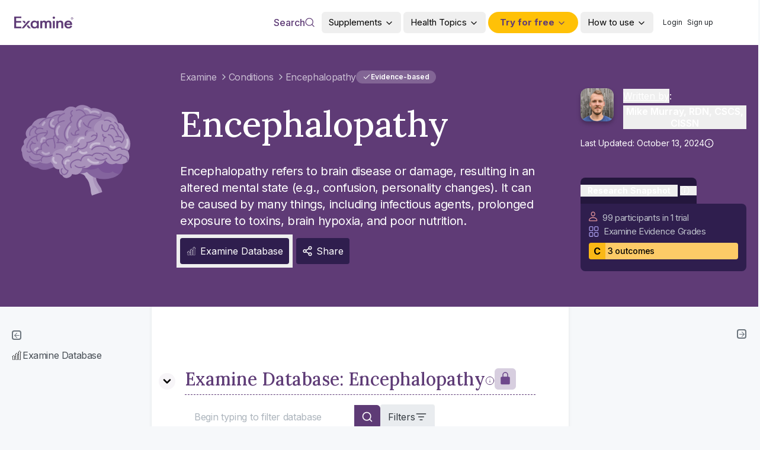

--- FILE ---
content_type: text/html; charset=utf-8
request_url: https://cf.examinecdn.com/conditions/encephalopathy/
body_size: 42224
content:
<!DOCTYPE html><html lang="en"><head><meta charSet="utf-8"/><meta name="viewport" content="width=device-width, initial-scale=1"/><link rel="preload" as="image" href="/sidebar/Examine-Database.png"/><link rel="stylesheet" href="/_next/static/chunks/b2a73cc4240d9dab.css?dpl=dpl_88QHztzkcVHpWAXDByyiXzcoj68v" data-precedence="next"/><link rel="stylesheet" href="/_next/static/chunks/8d2deb60b19b0b0a.css?dpl=dpl_88QHztzkcVHpWAXDByyiXzcoj68v" data-precedence="next"/><link rel="stylesheet" href="/_next/static/chunks/9c24f06d9fe66bd2.css?dpl=dpl_88QHztzkcVHpWAXDByyiXzcoj68v" data-precedence="next"/><link rel="preload" as="script" fetchPriority="low" href="/_next/static/chunks/7615c06bbc491594.js?dpl=dpl_88QHztzkcVHpWAXDByyiXzcoj68v"/><script src="/_next/static/chunks/4d82109fffe75542.js?dpl=dpl_88QHztzkcVHpWAXDByyiXzcoj68v" async=""></script><script src="/_next/static/chunks/64145847bbf1433b.js?dpl=dpl_88QHztzkcVHpWAXDByyiXzcoj68v" async=""></script><script src="/_next/static/chunks/48578127b560ea0c.js?dpl=dpl_88QHztzkcVHpWAXDByyiXzcoj68v" async=""></script><script src="/_next/static/chunks/fe8bd12052a906fc.js?dpl=dpl_88QHztzkcVHpWAXDByyiXzcoj68v" async=""></script><script src="/_next/static/chunks/d518bb4c36c0410a.js?dpl=dpl_88QHztzkcVHpWAXDByyiXzcoj68v" async=""></script><script src="/_next/static/chunks/9a43f19bb75039b2.js?dpl=dpl_88QHztzkcVHpWAXDByyiXzcoj68v" async=""></script><script src="/_next/static/chunks/turbopack-5a0a9e9e5b002bd6.js?dpl=dpl_88QHztzkcVHpWAXDByyiXzcoj68v" async=""></script><script src="/_next/static/chunks/ebb703b19ebf8aa4.js?dpl=dpl_88QHztzkcVHpWAXDByyiXzcoj68v" async=""></script><script src="/_next/static/chunks/04caf28a0134eb54.js?dpl=dpl_88QHztzkcVHpWAXDByyiXzcoj68v" async=""></script><script src="/_next/static/chunks/fb17b5c4abc9a211.js?dpl=dpl_88QHztzkcVHpWAXDByyiXzcoj68v" async=""></script><script src="/_next/static/chunks/ba0519c070f07c22.js?dpl=dpl_88QHztzkcVHpWAXDByyiXzcoj68v" async=""></script><script src="/_next/static/chunks/1a364b57ba07ab81.js?dpl=dpl_88QHztzkcVHpWAXDByyiXzcoj68v" async=""></script><script src="/_next/static/chunks/09c4eca936d92668.js?dpl=dpl_88QHztzkcVHpWAXDByyiXzcoj68v" async=""></script><script src="/_next/static/chunks/d6175119482f1394.js?dpl=dpl_88QHztzkcVHpWAXDByyiXzcoj68v" async=""></script><script src="/_next/static/chunks/10d1644311e181ee.js?dpl=dpl_88QHztzkcVHpWAXDByyiXzcoj68v" async=""></script><script src="/_next/static/chunks/6edde05b9fc7acc2.js?dpl=dpl_88QHztzkcVHpWAXDByyiXzcoj68v" async=""></script><script src="/_next/static/chunks/b84dd4d654cc67eb.js?dpl=dpl_88QHztzkcVHpWAXDByyiXzcoj68v" async=""></script><script src="/_next/static/chunks/a1e5c865ac4f94f3.js?dpl=dpl_88QHztzkcVHpWAXDByyiXzcoj68v" async=""></script><script src="/_next/static/chunks/98f45aba6d362637.js?dpl=dpl_88QHztzkcVHpWAXDByyiXzcoj68v" async=""></script><script src="/_next/static/chunks/fe791a3e7416bbdc.js?dpl=dpl_88QHztzkcVHpWAXDByyiXzcoj68v" async=""></script><script src="/_next/static/chunks/de8c18641637acb1.js?dpl=dpl_88QHztzkcVHpWAXDByyiXzcoj68v" async=""></script><script src="/_next/static/chunks/993e0283f9852059.js?dpl=dpl_88QHztzkcVHpWAXDByyiXzcoj68v" async=""></script><script src="/_next/static/chunks/d7743073e31dfbe3.js?dpl=dpl_88QHztzkcVHpWAXDByyiXzcoj68v" async=""></script><script src="/_next/static/chunks/6e23a205be8be2ef.js?dpl=dpl_88QHztzkcVHpWAXDByyiXzcoj68v" async=""></script><script src="/_next/static/chunks/601a15a693bba3e0.js?dpl=dpl_88QHztzkcVHpWAXDByyiXzcoj68v" async=""></script><script src="/_next/static/chunks/1a6a8a134d741359.js?dpl=dpl_88QHztzkcVHpWAXDByyiXzcoj68v" async=""></script><script src="/_next/static/chunks/8452b56167b34f60.js?dpl=dpl_88QHztzkcVHpWAXDByyiXzcoj68v" async=""></script><script src="/_next/static/chunks/421815537e54fe9e.js?dpl=dpl_88QHztzkcVHpWAXDByyiXzcoj68v" async=""></script><script src="/_next/static/chunks/5f3f4fb11f1c6272.js?dpl=dpl_88QHztzkcVHpWAXDByyiXzcoj68v" async=""></script><script src="/_next/static/chunks/c417bf0b83d99bc1.js?dpl=dpl_88QHztzkcVHpWAXDByyiXzcoj68v" async=""></script><script src="/_next/static/chunks/5804e29a05304541.js?dpl=dpl_88QHztzkcVHpWAXDByyiXzcoj68v" async=""></script><script src="/_next/static/chunks/f5080e0b8189d9f1.js?dpl=dpl_88QHztzkcVHpWAXDByyiXzcoj68v" async=""></script><script src="/_next/static/chunks/c431918ec25f746c.js?dpl=dpl_88QHztzkcVHpWAXDByyiXzcoj68v" async=""></script><script src="/_next/static/chunks/19d25b4b4f283667.js?dpl=dpl_88QHztzkcVHpWAXDByyiXzcoj68v" async=""></script><script src="/_next/static/chunks/2fe0c8b937d67338.js?dpl=dpl_88QHztzkcVHpWAXDByyiXzcoj68v" async=""></script><script src="/_next/static/chunks/db6234998efa1685.js?dpl=dpl_88QHztzkcVHpWAXDByyiXzcoj68v" async=""></script><script src="/_next/static/chunks/95a716491499b5dc.js?dpl=dpl_88QHztzkcVHpWAXDByyiXzcoj68v" async=""></script><script src="/_next/static/chunks/4a057ce8f8ddd360.js?dpl=dpl_88QHztzkcVHpWAXDByyiXzcoj68v" async=""></script><script src="/_next/static/chunks/d54ea8b73e0f43c7.js?dpl=dpl_88QHztzkcVHpWAXDByyiXzcoj68v" async=""></script><script src="/_next/static/chunks/16ef66742a26ad6e.js?dpl=dpl_88QHztzkcVHpWAXDByyiXzcoj68v" async=""></script><script src="/_next/static/chunks/0db3f22ec291ef56.js?dpl=dpl_88QHztzkcVHpWAXDByyiXzcoj68v" async=""></script><script src="/_next/static/chunks/c5696fac18cb1561.js?dpl=dpl_88QHztzkcVHpWAXDByyiXzcoj68v" async=""></script><script src="/_next/static/chunks/b5f1be60ef6f792b.js?dpl=dpl_88QHztzkcVHpWAXDByyiXzcoj68v" async=""></script><script src="/_next/static/chunks/ff66b86d476a2366.js?dpl=dpl_88QHztzkcVHpWAXDByyiXzcoj68v" async=""></script><script src="/_next/static/chunks/dcd92316df30651d.js?dpl=dpl_88QHztzkcVHpWAXDByyiXzcoj68v" async=""></script><script src="/_next/static/chunks/5b84034e77fa2478.js?dpl=dpl_88QHztzkcVHpWAXDByyiXzcoj68v" async=""></script><link rel="preload" href="https://www.googletagmanager.com/gtm.js?id=GTM-569Z9L6" as="script"/><link rel="preload" href="https://fast.bentonow.com?site_uuid=40869d2296ca8544244b36681dc73fcd" as="script"/><meta name="next-size-adjust" content=""/><title>Encephalopathy: Symptoms, causes, treatments, and your questions answered.</title><meta name="description" content="Encephalopathy refers to brain disease or damage, resulting in an altered mental state (e.g., confusion, personality changes). It can be caused by many things, including infectious agents, prolonged exposure to toxins, brain hypoxia, and poor nutrition."/><link rel="manifest" href="https://examine.com/site.webmanifest"/><meta name="keywords" content="Examine,Examine.com,Examinedotcom,Examine dot com,Supplements,Nutrition,Health,Research,Science,Evidence-based,Supplement Guides,Fitness Guides,Study Summaries,Research Feed,Examine Database,latest scientific research,scientific research,scientific,research,health,nutrition,supplements,fitness"/><meta name="robots" content="noindex"/><meta name="fb:admins" content="508610796"/><meta name="theme-color" content="#5E3B76"/><link rel="canonical" href="https://examine.com/conditions/encephalopathy/"/><meta property="fb:app_id" content="327534274066315"/><meta name="google-site-verification" content="ngcIWvz1p2l7umvuajo3NixcpYafrONQFS40vtSvhj8"/><meta name="facebook-domain-verification" content="0z4bsu9rb7m4rjo6dod2ubnmn6repm"/><meta name="p:domain_verify" content="pinterest-9c98b.html"/><meta name="msvalidate.01" content="508610796"/><meta property="og:title" content="Encephalopathy: Symptoms, causes, treatments, and your questions answered."/><meta property="og:description" content="Encephalopathy refers to brain disease or damage, resulting in an altered mental state (e.g., confusion, personality changes). It can be caused by many things, including infectious agents, prolonged exposure to toxins, brain hypoxia, and poor nutrition."/><meta property="og:url" content="https://examine.com/conditions/encephalopathy/"/><meta property="og:site_name" content="Examine.com"/><meta property="og:image" content="https://examine.com/images/share.png"/><meta property="og:image:width" content="800"/><meta property="og:image:height" content="600"/><meta property="og:image:alt" content="Examine.com"/><meta property="og:type" content="website"/><meta name="twitter:card" content="summary_large_image"/><meta name="twitter:site" content="https://twitter.com/examinecom"/><meta name="twitter:title" content="Encephalopathy: Symptoms, causes, treatments, and your questions answered."/><meta name="twitter:description" content="Encephalopathy refers to brain disease or damage, resulting in an altered mental state (e.g., confusion, personality changes). It can be caused by many things, including infectious agents, prolonged exposure to toxins, brain hypoxia, and poor nutrition."/><meta name="twitter:image" content="https://examine.com/images/share.png"/><link rel="shortcut icon" href="/favicon-16x16.png"/><link rel="icon" href="/favicon.ico"/><link rel="apple-touch-icon" href="/apple-touch-icon.png" type="image/png" sizes="180x180"/><link rel="apple-touch-icon" href="/apple-touch-icon-152x152.png" type="image/png" sizes="152x152"/><link rel="apple-touch-icon" href="/apple-touch-icon-120x120.png" type="image/png" sizes="120x120"/><link rel="apple-touch-icon-precomposed" href="/apple-touch-icon-precomposed.png" type="image/png" sizes="180x180"/><link rel="apple-touch-icon-precomposed" href="/apple-touch-icon-152x152-precomposed.png" type="image/png" sizes="152x152"/><link rel="apple-touch-icon-precomposed" href="/apple-touch-icon-120x120-precomposed.png" type="image/png" sizes="120x120"/><meta name="sentry-trace" content="ed165b6e90f08335193560c96df9f9c8-d33e843ce35f8051-0"/><meta name="baggage" content="sentry-environment=vercel-production,sentry-release=5a0b3559107e782afaf1154fa4cf8a85bb980805,sentry-public_key=201b366417094deb8783821735a6b507,sentry-trace_id=ed165b6e90f08335193560c96df9f9c8,sentry-org_id=18393,sentry-sampled=false,sentry-sample_rand=0.5114343120403118,sentry-sample_rate=0.001"/><script src="/_next/static/chunks/a6dad97d9634a72d.js?dpl=dpl_88QHztzkcVHpWAXDByyiXzcoj68v" noModule=""></script></head><body class="inter_2fe1ab3d-module__-T-KAq__className inter_2fe1ab3d-module__-T-KAq__variable lora_66161967-module__VEJDyW__variable source_sans_3_5458538d-module__Py2Coa__variable"><div hidden=""><!--$--><!--/$--></div><style>#nprogress{pointer-events:none}#nprogress .bar{background:#5f3b76;position:fixed;z-index:1600;top: 0;left:0;width:100%;height:3px}#nprogress .peg{display:block;position:absolute;right:0;width:100px;height:100%;box-shadow:0 0 10px #5f3b76,0 0 5px #5f3b76;opacity:1;-webkit-transform:rotate(3deg) translate(0px,-4px);-ms-transform:rotate(3deg) translate(0px,-4px);transform:rotate(3deg) translate(0px,-4px)}#nprogress .spinner{display:block;position:fixed;z-index:1600;top: 15px;right:15px}#nprogress .spinner-icon{width:18px;height:18px;box-sizing:border-box;border:2px solid transparent;border-top-color:#5f3b76;border-left-color:#5f3b76;border-radius:50%;-webkit-animation:nprogress-spinner 400ms linear infinite;animation:nprogress-spinner 400ms linear infinite}.nprogress-custom-parent{overflow:hidden;position:relative}.nprogress-custom-parent #nprogress .bar,.nprogress-custom-parent #nprogress .spinner{position:absolute}@-webkit-keyframes nprogress-spinner{0%{-webkit-transform:rotate(0deg)}100%{-webkit-transform:rotate(360deg)}}@keyframes nprogress-spinner{0%{transform:rotate(0deg)}100%{transform:rotate(360deg)}}</style><div role="region" aria-label="Notifications (F8)" tabindex="-1" style="pointer-events:none"><ol tabindex="-1" class="fixed top-0 z-1001 flex max-h-screen w-full flex-col-reverse p-4 sm:bottom-0 sm:right-0 sm:top-auto sm:flex-col md:max-w-[420px]"></ol></div><!--$--><!--/$--><div><!--$?--><template id="B:0"></template><header class="sticky left-0 top-0 z-[1002] block w-full bg-white transition-colors duration-300"><nav class="mx-auto flex h-16 w-full items-center justify-between bg-examine-purple-600 px-2.5 py-3 md:justify-between lg:h-19 lg:bg-white lg:py-0 wide:max-w-fixed"><div class="flex items-center gap-x-2.5 md:gap-x-4 lg:px-6 2xl:w-full 2xl:max-w-64 3xl:!max-w-sm"><div class="animate-pulse rounded-md bg-gray-200 h-8 w-8 lg:h-8 lg:w-25 2xl:w-36"></div><div class="animate-pulse rounded-md bg-gray-200 h-6 w-15 lg:hidden"></div></div><div class="lg:w-3/6"><div class="hidden grid-cols-6 gap-x-6 pr-11 lg:grid"><div class="animate-pulse bg-gray-200 h-6 w-full rounded-full"></div><div class="animate-pulse bg-gray-200 h-6 w-full rounded-full"></div><div class="animate-pulse bg-gray-200 h-6 w-full rounded-full"></div><div class="animate-pulse bg-gray-200 h-6 w-full rounded-full"></div><div class="animate-pulse bg-gray-200 h-6 w-full rounded-full"></div><div class="animate-pulse bg-gray-200 h-6 w-full rounded-full"></div></div><div class="grid grid-cols-7 items-center justify-end gap-1 lg:hidden"><div class="animate-pulse bg-gray-200 col-span-2 h-6 w-6 place-self-center rounded-full"></div><div class="animate-pulse bg-gray-200 col-span-3 h-4 w-12 place-self-center rounded"></div><div class="animate-pulse bg-gray-200 col-span-2 h-5 w-5 place-self-center rounded-full"></div></div></div></nav></header><!--/$--><main><script type="application/ld+json">{"@context":"https://schema.org","@type":"BreadcrumbList","itemListElement":[{"@type":"ListItem","position":1,"name":"Home","item":"https://examine.com/"},{"@type":"ListItem","position":2,"name":"Conditions","item":"https://examine.com/conditions/"},{"@type":"ListItem","position":3,"name":"Encephalopathy","item":"https://examine.com/conditions/encephalopathy/"}]}</script><script type="application/ld+json">{"@context":"https://schema.org","@type":"Article","headline":"Encephalopathy Symptoms, causes, treatments, and your questions answered","name":"Encephalopathy","url":"https://examine.com/conditions/encephalopathy//","dateModified":"2024-10-13T00:00:32.000000Z","image":["https://examine.com/images/share.png"],"author":[{"@type":"Person","name":"Mike Murray","url":"https://examine.nyc3.cdn.digitaloceanspaces.com/platform/2025/01/70af79f9c32361fe9342f0ffa886ace522300824.png"},{"@context":"https://schema.org","@type":"Organization","name":"Examine.com","url":"https://examine.com/","logo":"https://examine.com/images/share.png","sameAs":["https://www.facebook.com/examinecom","https://twitter.com/Examinecom","https://www.instagram.com/examinedotcom/","https://www.youtube.com/user/examinecom"],"contactPoint":[{"@type":"ContactPoint","telephone":"1-(800) 355-5213","contactType":"customer service","email":"support@examine.com"}],"keywords":"nutrition, supplements, health, fitness, diet, science, research, evidence-based, examine, examine.com, examine com"}]}</script><section class="relative bg-examine-purple-500 before:absolute before:inset-0 before:bg-examine-purple-700/40"><div class="relative mx-auto flex flex-col lg:flex-row 2xl:justify-end wide:max-w-fixed"><div class="relative hidden w-full flex-col items-center justify-between gap-16 p-3 pt-20 text-gray-200 lg:pb-8 xl:flex xl:max-w-64 3xl:max-w-xs min-h-min"><div class="hidden xl:block"><img alt="icon" loading="lazy" width="184" height="218" decoding="async" data-nimg="1" style="color:transparent" src="https://examine.nyc3.cdn.digitaloceanspaces.com/site/icons/categories/brain-health.svg"/></div><div class="font-base hidden break-words px-2 pb-1 2xl:block"><p>Encephalopathy<!-- --> falls under the<!-- --> <a class="font-bold text-gray-200 hover:underline" href="/categories/brain-health/"><span data-state="closed">Brain Health</span></a> <!-- -->category.<!-- --> </p></div></div><div class="flex w-full flex-1 flex-col bg-examine-purple-500 px-6 pb-10 pt-2 md:px-12 md:py-10 lg:pb-18 lg:pt-10 2xl:px-19"><div class="flex items-center gap-2"><nav class="lg:flex" aria-label="Breadcrumb"><ol role="list" class="flex flex-wrap items-center gap-x-1 text-13 -tracking-2 md:text-base [&amp;&gt;li:last-child&gt;svg]:hidden"><li class="flex items-center"><a class="flex items-center py-0.5 leading-5 text-examine-purple-200 hover:text-examine-purple-100 md:py-1" href="/">Examine</a><svg xmlns="http://www.w3.org/2000/svg" width="24" height="24" viewBox="0 0 24 24" fill="none" stroke="currentColor" stroke-width="2" stroke-linecap="round" stroke-linejoin="round" class="lucide lucide-chevron-right ml-1 size-4 text-gray-400" aria-hidden="true"><path d="m9 18 6-6-6-6"></path></svg></li><li class="flex items-center"><a class="flex items-center py-0.5 leading-5 text-examine-purple-200 hover:text-examine-purple-100 md:py-1 [&amp;~svg]:hidden sm:[&amp;~svg]:inline-block" href="/conditions/">Conditions</a><svg xmlns="http://www.w3.org/2000/svg" width="24" height="24" viewBox="0 0 24 24" fill="none" stroke="currentColor" stroke-width="2" stroke-linecap="round" stroke-linejoin="round" class="lucide lucide-chevron-right ml-1 size-4 text-gray-400" aria-hidden="true"><path d="m9 18 6-6-6-6"></path></svg></li><li class="flex items-center"><a class="items-center py-0.5 leading-5 text-examine-purple-200 hover:text-examine-purple-100 md:py-1 hidden cursor-default gap-x-3 sm:inline-flex"><span class="whitespace-nowrap">Encephalopathy</span></a><svg xmlns="http://www.w3.org/2000/svg" width="24" height="24" viewBox="0 0 24 24" fill="none" stroke="currentColor" stroke-width="2" stroke-linecap="round" stroke-linejoin="round" class="lucide lucide-chevron-right ml-1 size-4 text-gray-400" aria-hidden="true"><path d="m9 18 6-6-6-6"></path></svg></li></ol></nav><span class="inline-flex items-center font-sans border px-2.5 py-0.5 font-semibold transition-colors focus:outline-none focus:ring-2 focus:ring-ring focus:ring-offset-2 border-transparent rounded-full cursor-pointer gap-x-0.5 whitespace-nowrap bg-examine-purple-400 text-xs text-white hover:bg-examine-purple-400/50" type="button" aria-haspopup="dialog" aria-expanded="false" aria-controls="radix-_R_169bsnpfiuknsvb_" data-state="closed"><svg xmlns="http://www.w3.org/2000/svg" width="14" height="14" viewBox="0 0 24 24" fill="none" stroke="currentColor" stroke-width="2" stroke-linecap="round" stroke-linejoin="round" class="lucide lucide-check" aria-hidden="true"><path d="M20 6 9 17l-5-5"></path></svg> Evidence-based</span></div><div class="flex flex-1 flex-col space-y-7 text-white lg:mt-7 xl:space-y-18"><div><div class="flex flex-wrap items-center justify-between gap-2"><h1 class="font-lora font-medium capitalize">Encephalopathy</h1><div></div></div><div class="block lg:hidden"><div class="mt-2 flex flex-wrap gap-1 md:flex-col"><div class="flex flex-wrap items-center gap-1 text-white"><div class="flex space-x-1"><span class="flex space-x-1 text-13"><span class="text-left leading-5 underline" data-state="closed">Written </span><span class="leading-5">by:</span></span><div class="flex space-x-1 text-13"><span class="text-left leading-5"><a href="/about/#researchers" target="_blank">Mike Murray</a></span> </div></div> </div><div class="flex flex-wrap gap-1"><div class="flex text-13 leading-5 text-white"><span class="hidden last:hidden md:mx-2 md:block">•</span><span>Last Updated: <!-- -->October 13, 2024</span></div></div></div></div><div class="overview"><p>Encephalopathy refers to brain disease or damage, resulting in an altered mental state (e.g., confusion, personality changes). It can be caused by many things, including infectious agents, prolonged exposure to toxins, brain hypoxia, and poor nutrition.</p></div></div><div class="grid items-center text-xs md:flex lg:text-sm xl:text-base xl:!mt-auto"><div class="-m-1.5 flex flex-wrap items-center gap-2"><a href="#examine-database"><button data-state="closed"><div class="group relative m-1.5 inline-flex cursor-pointer items-center space-x-1.5 scroll-smooth rounded bg-examine-purple-700 p-2.5 text-white transition-colors duration-200 hover:bg-examine-purple-200"><span class="relative grid size-3.5 shrink-0 place-content-center xl:size-[18px]"><img alt="Examine Database" loading="lazy" decoding="async" data-nimg="fill" class="" style="position:absolute;height:100%;width:100%;left:0;top:0;right:0;bottom:0;color:transparent" sizes="(max-width: 768px) 18px, (max-width: 1200px) 18px, 14px" srcSet="/_next/image/?url=%2Fsidebar%2Fexaminedatabase_white.png&amp;w=32&amp;q=75 32w, /_next/image/?url=%2Fsidebar%2Fexaminedatabase_white.png&amp;w=48&amp;q=75 48w, /_next/image/?url=%2Fsidebar%2Fexaminedatabase_white.png&amp;w=64&amp;q=75 64w, /_next/image/?url=%2Fsidebar%2Fexaminedatabase_white.png&amp;w=96&amp;q=75 96w, /_next/image/?url=%2Fsidebar%2Fexaminedatabase_white.png&amp;w=128&amp;q=75 128w, /_next/image/?url=%2Fsidebar%2Fexaminedatabase_white.png&amp;w=256&amp;q=75 256w, /_next/image/?url=%2Fsidebar%2Fexaminedatabase_white.png&amp;w=384&amp;q=75 384w, /_next/image/?url=%2Fsidebar%2Fexaminedatabase_white.png&amp;w=640&amp;q=75 640w, /_next/image/?url=%2Fsidebar%2Fexaminedatabase_white.png&amp;w=750&amp;q=75 750w, /_next/image/?url=%2Fsidebar%2Fexaminedatabase_white.png&amp;w=828&amp;q=75 828w, /_next/image/?url=%2Fsidebar%2Fexaminedatabase_white.png&amp;w=1080&amp;q=75 1080w, /_next/image/?url=%2Fsidebar%2Fexaminedatabase_white.png&amp;w=1200&amp;q=75 1200w, /_next/image/?url=%2Fsidebar%2Fexaminedatabase_white.png&amp;w=1920&amp;q=75 1920w, /_next/image/?url=%2Fsidebar%2Fexaminedatabase_white.png&amp;w=2048&amp;q=75 2048w, /_next/image/?url=%2Fsidebar%2Fexaminedatabase_white.png&amp;w=3840&amp;q=75 3840w" src="/_next/image/?url=%2Fsidebar%2Fexaminedatabase_white.png&amp;w=3840&amp;q=75"/></span><span>Examine Database</span></div></button></a><button class="gap-1 disabled:cursor-not-allowed text-white active:bg-examine-purple-800 disabled:bg-[#babbbd] disabled:hover:bg-[#babbbd] text-base m-1.5 inline-flex cursor-pointer items-center space-x-1.5 rounded bg-examine-purple-700 p-2.5 transition-colors duration-200 hover:bg-hover" type="button" aria-haspopup="dialog" aria-expanded="false" aria-controls="radix-_R_ba9bsnpfiuknsvb_" data-state="closed"><svg xmlns="http://www.w3.org/2000/svg" width="24" height="24" viewBox="0 0 24 24" fill="none" stroke="currentColor" stroke-width="2" stroke-linecap="round" stroke-linejoin="round" class="lucide lucide-share2 lucide-share-2 size-3 xl:size-[18px]" aria-hidden="true"><circle cx="18" cy="5" r="3"></circle><circle cx="6" cy="12" r="3"></circle><circle cx="18" cy="19" r="3"></circle><line x1="8.59" x2="15.42" y1="13.51" y2="17.49"></line><line x1="15.41" x2="8.59" y1="6.51" y2="10.49"></line></svg><span class="text-xs lg:text-sm xl:text-base">Share</span></button></div></div><div class="hidden w-full text-white"><div class="font-base break-words px-2 pb-1"><p>Encephalopathy<!-- --> falls under the<!-- --> <a class="font-semibold text-gray-200 underline" href="/categories/brain-health/"><span data-state="closed">Brain Health</span></a> <!-- -->category.<!-- --> </p></div></div></div></div><div class="relative hidden w-full max-w-xs p-5 py-15 xl:block min-h-min lg:block"><div class="hidden lg:block"><div><div class="flex items-center space-x-4"><div class="flex flex-wrap items-center gap-4"><a rel="noreferrer" class="size-14 shrink-0 overflow-hidden rounded-xl drop-shadow-avatar" data-state="closed" href="/experts/mike-murray/"><img alt="Mike Murray" loading="lazy" width="56" height="56" decoding="async" data-nimg="1" class="size-full object-cover" style="color:transparent" sizes="56px" srcSet="/_next/image/?url=https%3A%2F%2Fexamine.nyc3.cdn.digitaloceanspaces.com%2Fplatform%2F2025%2F01%2F70af79f9c32361fe9342f0ffa886ace522300824.png&amp;w=32&amp;q=75 32w, /_next/image/?url=https%3A%2F%2Fexamine.nyc3.cdn.digitaloceanspaces.com%2Fplatform%2F2025%2F01%2F70af79f9c32361fe9342f0ffa886ace522300824.png&amp;w=48&amp;q=75 48w, /_next/image/?url=https%3A%2F%2Fexamine.nyc3.cdn.digitaloceanspaces.com%2Fplatform%2F2025%2F01%2F70af79f9c32361fe9342f0ffa886ace522300824.png&amp;w=64&amp;q=75 64w, /_next/image/?url=https%3A%2F%2Fexamine.nyc3.cdn.digitaloceanspaces.com%2Fplatform%2F2025%2F01%2F70af79f9c32361fe9342f0ffa886ace522300824.png&amp;w=96&amp;q=75 96w, /_next/image/?url=https%3A%2F%2Fexamine.nyc3.cdn.digitaloceanspaces.com%2Fplatform%2F2025%2F01%2F70af79f9c32361fe9342f0ffa886ace522300824.png&amp;w=128&amp;q=75 128w, /_next/image/?url=https%3A%2F%2Fexamine.nyc3.cdn.digitaloceanspaces.com%2Fplatform%2F2025%2F01%2F70af79f9c32361fe9342f0ffa886ace522300824.png&amp;w=256&amp;q=75 256w, /_next/image/?url=https%3A%2F%2Fexamine.nyc3.cdn.digitaloceanspaces.com%2Fplatform%2F2025%2F01%2F70af79f9c32361fe9342f0ffa886ace522300824.png&amp;w=384&amp;q=75 384w, /_next/image/?url=https%3A%2F%2Fexamine.nyc3.cdn.digitaloceanspaces.com%2Fplatform%2F2025%2F01%2F70af79f9c32361fe9342f0ffa886ace522300824.png&amp;w=640&amp;q=75 640w, /_next/image/?url=https%3A%2F%2Fexamine.nyc3.cdn.digitaloceanspaces.com%2Fplatform%2F2025%2F01%2F70af79f9c32361fe9342f0ffa886ace522300824.png&amp;w=750&amp;q=75 750w, /_next/image/?url=https%3A%2F%2Fexamine.nyc3.cdn.digitaloceanspaces.com%2Fplatform%2F2025%2F01%2F70af79f9c32361fe9342f0ffa886ace522300824.png&amp;w=828&amp;q=75 828w, /_next/image/?url=https%3A%2F%2Fexamine.nyc3.cdn.digitaloceanspaces.com%2Fplatform%2F2025%2F01%2F70af79f9c32361fe9342f0ffa886ace522300824.png&amp;w=1080&amp;q=75 1080w, /_next/image/?url=https%3A%2F%2Fexamine.nyc3.cdn.digitaloceanspaces.com%2Fplatform%2F2025%2F01%2F70af79f9c32361fe9342f0ffa886ace522300824.png&amp;w=1200&amp;q=75 1200w, /_next/image/?url=https%3A%2F%2Fexamine.nyc3.cdn.digitaloceanspaces.com%2Fplatform%2F2025%2F01%2F70af79f9c32361fe9342f0ffa886ace522300824.png&amp;w=1920&amp;q=75 1920w, /_next/image/?url=https%3A%2F%2Fexamine.nyc3.cdn.digitaloceanspaces.com%2Fplatform%2F2025%2F01%2F70af79f9c32361fe9342f0ffa886ace522300824.png&amp;w=2048&amp;q=75 2048w, /_next/image/?url=https%3A%2F%2Fexamine.nyc3.cdn.digitaloceanspaces.com%2Fplatform%2F2025%2F01%2F70af79f9c32361fe9342f0ffa886ace522300824.png&amp;w=3840&amp;q=75 3840w" src="/_next/image/?url=https%3A%2F%2Fexamine.nyc3.cdn.digitaloceanspaces.com%2Fplatform%2F2025%2F01%2F70af79f9c32361fe9342f0ffa886ace522300824.png&amp;w=3840&amp;q=75"/></a></div><div class="mt-3.5 flex text-white"><div><button class="underline" data-state="closed">Written by</button>:<div class="mt-1 "><div class="flex flex-wrap items-center gap-x-1.5"><button data-state="closed" class="flex items-center gap-x-1"><a rel="noreferrer" class="font-semibold leading-5 hover:underline" href="/experts/mike-murray/">Mike Murray, RDN, CSCS, CISSN</a></button></div></div></div></div></div><p class="mt-2 flex items-center space-x-5 text-sm text-white lg:mt-3.5">Last Updated:<span class="ml-1 flex cursor-pointer items-center gap-1" data-state="closed">October 13, 2024<svg xmlns="http://www.w3.org/2000/svg" width="16" height="16" viewBox="0 0 24 24" fill="none" stroke="currentColor" stroke-width="2" stroke-linecap="round" stroke-linejoin="round" class="lucide lucide-info" aria-hidden="true"><circle cx="12" cy="12" r="10"></circle><path d="M12 16v-4"></path><path d="M12 8h.01"></path></svg></span></p></div></div><div class="relative mt-7 text-white xl:mt-12"><div class="inline-flex items-center justify-start space-x-1 rounded-t-lg bg-examine-purple-800 py-3" data-state="closed"><button class="flex items-center px-3 text-sm font-semibold text-white ">Research Snapshot</button><button class=" cursor-pointer pr-3"><svg class="size-4" width="15" height="15" viewBox="0 0 15 15" fill="none" xmlns="http://www.w3.org/2000/svg"><path fill-rule="evenodd" clip-rule="evenodd" d="M7.58203 13.3706C9.20648 13.3706 10.7644 12.7253 11.9131 11.5766C13.0617 10.428 13.707 8.87006 13.707 7.24561C13.707 5.62115 13.0617 4.06324 11.9131 2.91458C10.7644 1.76592 9.20648 1.12061 7.58203 1.12061C5.95758 1.12061 4.39966 1.76592 3.251 2.91458C2.10234 4.06324 1.45703 5.62115 1.45703 7.24561C1.45703 8.87006 2.10234 10.428 3.251 11.5766C4.39966 12.7253 5.95758 13.3706 7.58203 13.3706ZM7.58203 14.2456C9.43855 14.2456 11.219 13.5081 12.5318 12.1954C13.8445 10.8826 14.582 9.10212 14.582 7.24561C14.582 5.38909 13.8445 3.60861 12.5318 2.29586C11.219 0.983103 9.43855 0.245605 7.58203 0.245605C5.72552 0.245605 3.94504 0.983103 2.63228 2.29586C1.31953 3.60861 0.582031 5.38909 0.582031 7.24561C0.582031 9.10212 1.31953 10.8826 2.63228 12.1954C3.94504 13.5081 5.72552 14.2456 7.58203 14.2456Z" fill="white"></path><path d="M8.39574 6.01025L6.39199 6.26138L6.32024 6.59388L6.71399 6.6665C6.97124 6.72775 7.02199 6.8205 6.96599 7.07688L6.32024 10.1114C6.15049 10.8963 6.41211 11.2655 7.02724 11.2655C7.50411 11.2655 8.05799 11.045 8.30911 10.7423L8.38611 10.3783C8.21111 10.5323 7.95561 10.5935 7.78586 10.5935C7.54524 10.5935 7.45774 10.4246 7.51986 10.1271L8.39574 6.01025Z" fill="white"></path><path d="M7.58203 5.05811C8.06528 5.05811 8.45703 4.66635 8.45703 4.18311C8.45703 3.69986 8.06528 3.30811 7.58203 3.30811C7.09878 3.30811 6.70703 3.69986 6.70703 4.18311C6.70703 4.66635 7.09878 5.05811 7.58203 5.05811Z" fill="white"></path></svg></button></div><div class="rounded-lg rounded-tl-none bg-examine-purple-700 pt-3 -tracking-2 text-gray-400"><div class="px-3.5 pb-5"><div class="inline-flex items-start space-x-2 opacity-90"><svg width="15" height="17" viewBox="0 0 15 17" fill="none" xmlns="http://www.w3.org/2000/svg"><path fill-rule="evenodd" clip-rule="evenodd" d="M9.58151 4.40905C9.58151 5.12093 9.32996 5.80366 8.88221 6.30703C8.43445 6.81041 7.82716 7.09321 7.19394 7.09321C6.56072 7.09321 5.95344 6.81041 5.50568 6.30703C5.05792 5.80366 4.80638 5.12093 4.80638 4.40905C4.80638 3.69717 5.05792 3.01444 5.50568 2.51106C5.95344 2.00769 6.56072 1.72489 7.19394 1.72489C7.82716 1.72489 8.43445 2.00769 8.88221 2.51106C9.32996 3.01444 9.58151 3.69717 9.58151 4.40905ZM7.19394 8.43528C8.14377 8.43528 9.05471 8.01109 9.72634 7.25603C10.398 6.50096 10.7753 5.47687 10.7753 4.40905C10.7753 3.34122 10.398 2.31714 9.72634 1.56207C9.05471 0.807004 8.14377 0.382813 7.19394 0.382812C6.24411 0.382813 5.33318 0.807004 4.66155 1.56207C3.98992 2.31714 3.6126 3.34122 3.6126 4.40905C3.6126 5.47687 3.98992 6.50096 4.66155 7.25603C5.33318 8.01109 6.24411 8.43528 7.19394 8.43528ZM14.3566 15.1457C14.3566 16.4878 13.1629 16.4878 13.1629 16.4878H1.22503C1.22503 16.4878 0.03125 16.4878 0.03125 15.1457C0.03125 13.8036 1.22503 9.77736 7.19394 9.77736C13.1629 9.77736 14.3566 13.8036 14.3566 15.1457ZM13.1629 15.1403C13.1617 14.8102 12.979 13.817 12.1696 12.9071C11.3913 12.0321 9.92651 11.1194 7.19394 11.1194C4.46018 11.1194 2.99661 12.0321 2.21826 12.9071C1.40887 13.817 1.22742 14.8102 1.22503 15.1403H13.1629Z" fill="#FFA7A7"></path></svg><span class="text-[15px]">99<!-- --> <!-- -->participants<!-- --> in<!-- --> <!-- -->1<!-- --> <!-- -->trial</span></div><div><a class="inline-flex items-center space-x-2  opacity-90" href="#examine-database"><svg width="17" height="18" viewBox="0 0 17 18" fill="none" xmlns="http://www.w3.org/2000/svg"><path fill-rule="evenodd" clip-rule="evenodd" d="M0.46875 2.23913C0.46875 1.7121 0.654979 1.20665 0.986469 0.833985C1.31796 0.461316 1.76756 0.251953 2.23635 0.251953H5.77156C6.24036 0.251953 6.68996 0.461316 7.02145 0.833985C7.35293 1.20665 7.53916 1.7121 7.53916 2.23913V6.2135C7.53916 6.74053 7.35293 7.24598 7.02145 7.61865C6.68996 7.99131 6.24036 8.20068 5.77156 8.20068H2.23635C1.76756 8.20068 1.31796 7.99131 0.986469 7.61865C0.654979 7.24598 0.46875 6.74053 0.46875 6.2135V2.23913ZM2.23635 1.57674C2.08009 1.57674 1.93022 1.64653 1.81973 1.77075C1.70923 1.89497 1.64715 2.06346 1.64715 2.23913V6.2135C1.64715 6.38917 1.70923 6.55766 1.81973 6.68188C1.93022 6.8061 2.08009 6.87589 2.23635 6.87589H5.77156C5.92783 6.87589 6.07769 6.8061 6.18819 6.68188C6.29869 6.55766 6.36076 6.38917 6.36076 6.2135V2.23913C6.36076 2.06346 6.29869 1.89497 6.18819 1.77075C6.07769 1.64653 5.92783 1.57674 5.77156 1.57674H2.23635ZM9.11037 2.23913C9.11037 1.7121 9.2966 1.20665 9.62809 0.833985C9.95958 0.461316 10.4092 0.251953 10.878 0.251953H14.4132C14.882 0.251953 15.3316 0.461316 15.6631 0.833985C15.9946 1.20665 16.1808 1.7121 16.1808 2.23913V6.2135C16.1808 6.74053 15.9946 7.24598 15.6631 7.61865C15.3316 7.99131 14.882 8.20068 14.4132 8.20068H10.878C10.4092 8.20068 9.95958 7.99131 9.62809 7.61865C9.2966 7.24598 9.11037 6.74053 9.11037 6.2135V2.23913ZM10.878 1.57674C10.7217 1.57674 10.5718 1.64653 10.4613 1.77075C10.3508 1.89497 10.2888 2.06346 10.2888 2.23913V6.2135C10.2888 6.38917 10.3508 6.55766 10.4613 6.68188C10.5718 6.8061 10.7217 6.87589 10.878 6.87589H14.4132C14.5694 6.87589 14.7193 6.8061 14.8298 6.68188C14.9403 6.55766 15.0024 6.38917 15.0024 6.2135V2.23913C15.0024 2.06346 14.9403 1.89497 14.8298 1.77075C14.7193 1.64653 14.5694 1.57674 14.4132 1.57674H10.878ZM0.46875 11.9542C0.46875 11.4272 0.654979 10.9218 0.986469 10.5491C1.31796 10.1764 1.76756 9.96706 2.23635 9.96706H5.77156C6.24036 9.96706 6.68996 10.1764 7.02145 10.5491C7.35293 10.9218 7.53916 11.4272 7.53916 11.9542V15.9286C7.53916 16.4556 7.35293 16.9611 7.02145 17.3338C6.68996 17.7064 6.24036 17.9158 5.77156 17.9158H2.23635C1.76756 17.9158 1.31796 17.7064 0.986469 17.3338C0.654979 16.9611 0.46875 16.4556 0.46875 15.9286V11.9542ZM2.23635 11.2918C2.08009 11.2918 1.93022 11.3616 1.81973 11.4859C1.70923 11.6101 1.64715 11.7786 1.64715 11.9542V15.9286C1.64715 16.1043 1.70923 16.2728 1.81973 16.397C1.93022 16.5212 2.08009 16.591 2.23635 16.591H5.77156C5.92783 16.591 6.07769 16.5212 6.18819 16.397C6.29869 16.2728 6.36076 16.1043 6.36076 15.9286V11.9542C6.36076 11.7786 6.29869 11.6101 6.18819 11.4859C6.07769 11.3616 5.92783 11.2918 5.77156 11.2918H2.23635ZM9.11037 11.9542C9.11037 11.4272 9.2966 10.9218 9.62809 10.5491C9.95958 10.1764 10.4092 9.96706 10.878 9.96706H14.4132C14.882 9.96706 15.3316 10.1764 15.6631 10.5491C15.9946 10.9218 16.1808 11.4272 16.1808 11.9542V15.9286C16.1808 16.4556 15.9946 16.9611 15.6631 17.3338C15.3316 17.7064 14.882 17.9158 14.4132 17.9158H10.878C10.4092 17.9158 9.95958 17.7064 9.62809 17.3338C9.2966 16.9611 9.11037 16.4556 9.11037 15.9286V11.9542ZM10.878 11.2918C10.7217 11.2918 10.5718 11.3616 10.4613 11.4859C10.3508 11.6101 10.2888 11.7786 10.2888 11.9542V15.9286C10.2888 16.1043 10.3508 16.2728 10.4613 16.397C10.5718 16.5212 10.7217 16.591 10.878 16.591H14.4132C14.5694 16.591 14.7193 16.5212 14.8298 16.397C14.9403 16.2728 15.0024 16.1043 15.0024 15.9286V11.9542C15.0024 11.7786 14.9403 11.6101 14.8298 11.4859C14.7193 11.3616 14.5694 11.2918 14.4132 11.2918H10.878Z" fill="#B7ADFF"></path></svg><span class="text-[15px]">Examine Evidence Grades</span></a><a class="flex flex-col space-y-2 pt-1 text-black" href="#examine-database"><div class="flex h-7 w-full items-center overflow-hidden rounded text-sm -tracking-2"><span class="block bg-grade-c-top p-1 px-2 text-base font-bold">C</span><span class="text-md w-full items-center overflow-y-auto  bg-grade-c-bottom p-1 font-medium">3<!-- --> <!-- -->outcome<!-- -->s</span></div></a></div></div></div></div></div></div></section><article class="relative mx-auto flex w-full wide:max-w-fixed"><input type="checkbox" id="left-toggle" class="peer/left hidden" checked=""/><nav class="content-left group sticky top-20 hidden size-full max-w-15 space-y-5 whitespace-nowrap px-3 py-9.5 text-gray-700 shadow-left-side-inner transition-[max-width] duration-200 ease-in-out peer-checked/left:max-w-64 peer-checked/left:whitespace-normal lg:block 3xl:peer-checked/left:max-w-xs"><div dir="ltr" data-slot="scroll-area" class="relative h-[calc(100vh-120px)]" style="position:relative;--radix-scroll-area-corner-width:0px;--radix-scroll-area-corner-height:0px"><style>[data-radix-scroll-area-viewport]{scrollbar-width:none;-ms-overflow-style:none;-webkit-overflow-scrolling:touch;}[data-radix-scroll-area-viewport]::-webkit-scrollbar{display:none}</style><div data-radix-scroll-area-viewport="" data-slot="scroll-area-viewport" class="focus-visible:ring-ring/50 size-full rounded-[inherit] outline-none transition-[color,box-shadow] focus-visible:outline-1 focus-visible:ring" style="overflow-x:hidden;overflow-y:hidden"><div style="min-width:100%;display:table"><label for="left-toggle" class="ml-2 inline-block size-4 cursor-pointer rounded border-1.5 border-current text-gray-600"><svg xmlns="http://www.w3.org/2000/svg" width="13" height="13" viewBox="0 0 24 24" fill="none" stroke="currentColor" stroke-width="2" stroke-linecap="round" stroke-linejoin="round" class="lucide lucide-arrow-right transition-transform duration-200 ease-in [input:checked+nav_&amp;]:rotate-180" aria-hidden="true"><path d="M5 12h14"></path><path d="m12 5 7 7-7 7"></path></svg></label><div class="space-y-3 overflow-hidden"><ul id="topics-interventions-links" class="flex flex-col gap-y-2 overflow-hidden whitespace-nowrap pt-2 transition-[width] duration-200 lg:pt-0 2xl:gap-y-1"><a class="flex w-full cursor-pointer items-center gap-3 rounded px-1.5 py-2 text-gray-700 hover:bg-gray-200/50 hover:text-examine-purple-500 active:bg-gray-200 2xl:gap-2 2xl:py-2" href="#examine-database"><span class="grid size-5 shrink-0 place-content-start 3xl:size-6" data-state="closed"><img src="/sidebar/Examine-Database.png" alt="Database"/></span><span class="gap-1 whitespace-normal text-base capitalize tracking-tight peer-checked/left:group-[]:inline-flex lg:hidden 2xl:gap-1.5 3xl:text-lg">Examine Database</span></a></ul></div></div></div></div></nav><section class="content-body w-screen flex-1 overflow-auto bg-white px-6 py-10 md:px-12 md:py-14 lg:px-14 3xl:px-19 space-y-0"><!--$--><section class="mb-4 flex flex-col space-y-4 lg:mb-8"></section><!--/$--><div id="summary" class="scroll-mt-20"></div><div class="[&amp;:first-child&gt;*]:mt-0" id="examine-database" data-orientation="vertical"><div data-state="open" data-orientation="vertical" class="mt-12 scroll-mt-19"><h2 class="group relative w-full cursor-pointer justify-between text-left font-lora font-medium text-primary group flex items-center border-b border-dashed border-current pb-2 md:text-30 3xl:text-40 !mt-0 w-full" type="button" aria-controls="radix-_R_2mdbsnpfiuknsvb_" aria-expanded="true" data-state="open" data-orientation="vertical" id="radix-_R_mdbsnpfiuknsvb_" data-radix-collection-item=""><span class="flex w-full items-center"><div class="flex flex-wrap items-center gap-2">Examine Database: <!-- -->Encephalopathy<svg xmlns="http://www.w3.org/2000/svg" width="16" height="16" viewBox="0 0 24 24" fill="none" stroke="currentColor" stroke-width="1.5" stroke-linecap="round" stroke-linejoin="round" class="lucide lucide-info mt-1.5 font-sans" data-state="closed"><circle cx="12" cy="12" r="10"></circle><path d="M12 16v-4"></path><path d="M12 8h.01"></path></svg><span class="hidden items-center md:flex"><span class="rounded-md bg-[#d7cedf] hidden align-top md:inline-flex" data-state="closed"><svg xmlns="http://www.w3.org/2000/svg" class="group h-9 w-9 inline-block" viewBox="0 0 13.72 13.72"><g><g><rect fill="#6e488c" x="3.9" y="5.43" width="5.92" height="4.99" rx="0.77"></rect><path class="group-hover:hidden" fill="none" stroke="#6e488c" stroke-miterlimit="10" stroke-width="0.62px" d="M8.4,4.25a1.54,1.54,0,0,0-3.08,0V5.82H8.4Z"></path><path class="group-hover:block hidden" fill="none" stroke="#6e488c" stroke-miterlimit="10" stroke-width="0.62px" d="M8.4,4.25a1.54,1.54,0,0,0-3.08,0V5.82"></path></g></g></svg></span></span></div></span><span class="grid size-7 rotate-0 place-content-center rounded-full bg-examine-purple-100/50 text-black transition-transform delay-75 ease-in-out accordion-chevron-toggle print:hidden lg:absolute lg:-left-7 lg:top-1/2 lg:-ml-4 lg:-translate-y-1/2"><svg xmlns="http://www.w3.org/2000/svg" width="24" height="24" viewBox="0 0 24 24" fill="none" stroke="currentColor" stroke-width="2" stroke-linecap="round" stroke-linejoin="round" class="lucide lucide-chevron-right size-5 rotate-0 stroke-[3] transition-transform delay-75 ease-in-out group-data-[state=open]:rotate-90" aria-hidden="true"><path d="m9 18 6-6-6-6"></path></svg></span><button class="ml-auto hidden rounded-full border border-primary p-1.5 text-primary opacity-0 hover:bg-primary hover:text-white md:group-hover:opacity-100 xl:flex" data-state="closed"><svg xmlns="http://www.w3.org/2000/svg" width="12" height="12" viewBox="0 0 24 24" fill="none" stroke="currentColor" stroke-width="2" stroke-linecap="round" stroke-linejoin="round" class="lucide lucide-link" aria-hidden="true"><path d="M10 13a5 5 0 0 0 7.54.54l3-3a5 5 0 0 0-7.07-7.07l-1.72 1.71"></path><path d="M14 11a5 5 0 0 0-7.54-.54l-3 3a5 5 0 0 0 7.07 7.07l1.71-1.71"></path></svg></button></h2><div data-state="open" id="radix-_R_2mdbsnpfiuknsvb_" role="region" aria-labelledby="radix-_R_mdbsnpfiuknsvb_" data-orientation="vertical" class="overflow-hidden" style="--radix-accordion-content-height:var(--radix-collapsible-content-height);--radix-accordion-content-width:var(--radix-collapsible-content-width)"><div id="edb-body"><section id="edb-filter-section" class="mt-4 flex flex-wrap items-center justify-between gap-y-6"><div class="flex w-full flex-col flex-wrap items-stretch gap-4 sm:w-max sm:flex-row sm:items-center"><form class="relative overflow-hidden -tracking-2"><input type="search" class="rounded-md border-gray-400 focus:border-primary focus:shadow-sm focus:outline-none focus:ring-0 hover:shadow-input-hover size-full min-w-[20vw] px-3 py-2.5 text-black shadow-none lg:pl-4 lg:pr-20" id="edb-keyword-search-input" placeholder="Begin typing to filter database" name="search"/><button class="flex items-center gap-1 transition-colors duration-200 disabled:cursor-not-allowed text-white active:bg-examine-purple-800 disabled:bg-[#babbbd] disabled:hover:bg-[#babbbd] py-1.5 text-base rounded absolute right-0 top-0 h-full cursor-pointer rounded-l-none rounded-r-md bg-primary px-3 hover:bg-examine-purple-400" type="submit"><svg xmlns="http://www.w3.org/2000/svg" width="20" height="20" viewBox="0 0 24 24" fill="none" stroke="currentColor" stroke-width="2" stroke-linecap="round" stroke-linejoin="round" class="lucide lucide-search" aria-hidden="true"><path d="m21 21-4.34-4.34"></path><circle cx="11" cy="11" r="8"></circle></svg></button></form><div class="flex flex-row justify-between gap-4"><button class="flex items-center gap-1 transition-colors duration-200 disabled:cursor-not-allowed bg-gray-200 text-gray-800 border border-transparent hover:bg-gray-100 hover:border-gray-200 active:bg-gray-400 active:border-gray-400 disabled:bg-gray-200 disabled:text-gray-500 disabled:hover:bg-gray-200 disabled:hover:border-transparent px-3 text-base rounded py-2" id="edb-filter-button" type="button" aria-haspopup="dialog" aria-expanded="false" aria-controls="radix-_R_196mmdbsnpfiuknsvb_" data-state="closed">Filters<svg xmlns="http://www.w3.org/2000/svg" width="20" height="20" viewBox="0 0 24 24" fill="none" stroke="currentColor" stroke-width="2" stroke-linecap="round" stroke-linejoin="round" class="lucide lucide-list-filter" aria-hidden="true"><path d="M3 6h18"></path><path d="M7 12h10"></path><path d="M10 18h4"></path></svg></button></div></div><div id="edb-expand-collapse" class="flex"><button class="flex items-center gap-1 transition-colors duration-200 disabled:cursor-not-allowed bg-transparent active:text-examine-purple-700 disabled:text-gray-500 disabled:hover:bg-transparent px-3 py-1.5 text-base rounded text-gray-600 active:bg-gray-200 hover:bg-gray-100 hover:text-primary">Expand All<svg xmlns="http://www.w3.org/2000/svg" width="18" height="18" viewBox="0 0 24 24" fill="none" stroke="currentColor" stroke-width="2" stroke-linecap="round" stroke-linejoin="round" class="lucide lucide-arrow-down ml-2" aria-hidden="true"><path d="M12 5v14"></path><path d="m19 12-7 7-7-7"></path></svg></button><button class="flex items-center gap-1 transition-colors duration-200 disabled:cursor-not-allowed bg-transparent active:text-examine-purple-700 disabled:text-gray-500 disabled:hover:bg-transparent px-3 py-1.5 text-base rounded text-gray-600 active:bg-gray-200 hover:bg-gray-100 hover:text-primary">Collapse All<svg xmlns="http://www.w3.org/2000/svg" width="18" height="18" viewBox="0 0 24 24" fill="none" stroke="currentColor" stroke-width="2" stroke-linecap="round" stroke-linejoin="round" class="lucide lucide-arrow-up ml-2" aria-hidden="true"><path d="m5 12 7-7 7 7"></path><path d="M12 19V5"></path></svg></button></div></section><article id="edb-desktop" class="mt-4 hidden space-y-8 pb-16 sm:block"><div class="relative w-full overflow-auto print:w-full print:overflow-visible"><table class="grid-table w-full rounded-lg border" id="edb-table"><thead class="grid text-menu !grid-cols-[1fr_1fr_min(120px)_minmax(140px,180px)_min(120px)]"><tr class="md:divide-x sm:hover:bg-examine-purple-100"><th class="p-3 last:!border-r sm:font-normal flex-1 cursor-pointer border-none bg-primary font-normal text-white sm:p-0 sm:text-lg lg:hover:bg-examine-purple-600" id="th-intervention" data-state="closed"><span class="px-6 py-8 lg:py-12"><span class="inline">Intervention</span><button class="items-center gap-1 transition-colors duration-200 disabled:cursor-not-allowed hover:text-primary hover:underline disabled:hover:text-gray-500 disabled:hover:no-underline text-base rounded inline px-0 py-0 hover:scale-125"><svg class="ml-1 inline-block" width="15" height="11" viewBox="0 0 15 11" fill="none" xmlns="http://www.w3.org/2000/svg"><path fill-rule="evenodd" clip-rule="evenodd" d="M0.0317383 1.19977C0.0317383 1.38977 0.094294 1.572 0.205644 1.70635C0.316993 1.8407 0.468016 1.91618 0.625488 1.91618H4.18799C4.34546 1.91618 4.49648 1.8407 4.60783 1.70635C4.71918 1.572 4.78174 1.38977 4.78174 1.19977C4.78174 1.00976 4.71918 0.827536 4.60783 0.693182C4.49648 0.558827 4.34546 0.483349 4.18799 0.483349H0.625488C0.468016 0.483349 0.316993 0.558827 0.205644 0.693182C0.094294 0.827536 0.0317383 1.00976 0.0317383 1.19977ZM0.0317383 5.49827C0.0317383 5.68827 0.094294 5.8705 0.205644 6.00485C0.316993 6.1392 0.468016 6.21468 0.625488 6.21468H8.93799C9.09546 6.21468 9.24648 6.1392 9.35783 6.00485C9.46918 5.8705 9.53174 5.68827 9.53174 5.49827C9.53174 5.30826 9.46918 5.12604 9.35783 4.99168C9.24648 4.85733 9.09546 4.78185 8.93799 4.78185H0.625488C0.468016 4.78185 0.316993 4.85733 0.205644 4.99168C0.094294 5.12604 0.0317383 5.30826 0.0317383 5.49827ZM0.0317383 9.79677C0.0317383 9.98677 0.094294 10.169 0.205644 10.3033C0.316993 10.4377 0.468016 10.5132 0.625488 10.5132H13.688C13.8455 10.5132 13.9965 10.4377 14.1078 10.3033C14.2192 10.169 14.2817 9.98677 14.2817 9.79677C14.2817 9.60676 14.2192 9.42454 14.1078 9.29018C13.9965 9.15583 13.8455 9.08035 13.688 9.08035H0.625488C0.468016 9.08035 0.316993 9.15583 0.205644 9.29018C0.094294 9.42454 0.0317383 9.60676 0.0317383 9.79677Z" fill="white"></path></svg></button></span></th><th class="p-3 last:!border-r sm:font-normal flex-1 cursor-pointer border-none bg-primary font-normal text-white sm:p-0 sm:text-lg lg:hover:bg-examine-purple-600" id="th-health-outcome" data-state="closed"><span class="px-6 py-8 lg:py-12"><span class="inline">Health Outcome</span><button class="items-center gap-1 transition-colors duration-200 disabled:cursor-not-allowed hover:text-primary hover:underline disabled:hover:text-gray-500 disabled:hover:no-underline text-base rounded inline px-0 py-0 hover:scale-125"><svg class="ml-1 inline-block" width="15" height="11" viewBox="0 0 15 11" fill="none" xmlns="http://www.w3.org/2000/svg"><path fill-rule="evenodd" clip-rule="evenodd" d="M0.0317383 1.19977C0.0317383 1.38977 0.094294 1.572 0.205644 1.70635C0.316993 1.8407 0.468016 1.91618 0.625488 1.91618H4.18799C4.34546 1.91618 4.49648 1.8407 4.60783 1.70635C4.71918 1.572 4.78174 1.38977 4.78174 1.19977C4.78174 1.00976 4.71918 0.827536 4.60783 0.693182C4.49648 0.558827 4.34546 0.483349 4.18799 0.483349H0.625488C0.468016 0.483349 0.316993 0.558827 0.205644 0.693182C0.094294 0.827536 0.0317383 1.00976 0.0317383 1.19977ZM0.0317383 5.49827C0.0317383 5.68827 0.094294 5.8705 0.205644 6.00485C0.316993 6.1392 0.468016 6.21468 0.625488 6.21468H8.93799C9.09546 6.21468 9.24648 6.1392 9.35783 6.00485C9.46918 5.8705 9.53174 5.68827 9.53174 5.49827C9.53174 5.30826 9.46918 5.12604 9.35783 4.99168C9.24648 4.85733 9.09546 4.78185 8.93799 4.78185H0.625488C0.468016 4.78185 0.316993 4.85733 0.205644 4.99168C0.094294 5.12604 0.0317383 5.30826 0.0317383 5.49827ZM0.0317383 9.79677C0.0317383 9.98677 0.094294 10.169 0.205644 10.3033C0.316993 10.4377 0.468016 10.5132 0.625488 10.5132H13.688C13.8455 10.5132 13.9965 10.4377 14.1078 10.3033C14.2192 10.169 14.2817 9.98677 14.2817 9.79677C14.2817 9.60676 14.2192 9.42454 14.1078 9.29018C13.9965 9.15583 13.8455 9.08035 13.688 9.08035H0.625488C0.468016 9.08035 0.316993 9.15583 0.205644 9.29018C0.094294 9.42454 0.0317383 9.60676 0.0317383 9.79677Z" fill="white"></path></svg></button></span></th><th class="p-3 last:!border-r sm:font-normal flex-1 cursor-pointer border-none bg-primary font-normal text-white sm:p-0 sm:text-lg lg:hover:bg-examine-purple-600" id="th-grade" data-state="closed"><span class="px-6 py-8 lg:py-12"><span class="inline">Grade</span></span></th><th class="p-3 last:!border-r sm:font-normal flex-1 cursor-pointer border-none bg-primary font-normal text-white sm:p-0 sm:text-lg lg:hover:bg-examine-purple-600" id="th-evidence" data-state="closed"><span class="px-6 py-8 lg:py-12"><span class="inline">Evidence</span></span></th><th class="p-3 last:!border-r sm:font-normal flex-1 cursor-pointer border-none bg-primary font-normal text-white sm:p-0 sm:text-lg lg:hover:bg-examine-purple-600" id="th-effect" data-state="closed"><span class="px-6 py-8 lg:py-12"><span class="inline">Effect</span></span></th></tr></thead><tbody class="divide-y divide-gray-200"><tr class="sm:hover:bg-examine-purple-100 grid cursor-pointer border bg-main hover:bg-[#f8f8f9] md:divide-x md:divide-gray-200 !grid-cols-[1fr_1fr_min(120px)_minmax(140px,180px)_min(120px)]"><td class="p-4 align-middle border-examine-purple-100 md:px-6 md:pr-0"><div class="flex items-center justify-center text-center"><a class="font-semibold text-primary hover:underline md:font-normal" href="/supplements/phenylpiracetam/"><span data-state="closed">Phenylpiracetam</span></a><button class="flex items-center gap-1 transition-colors duration-200 disabled:cursor-not-allowed text-primary bg-transparent active:text-examine-purple-700 disabled:text-gray-500 disabled:hover:bg-transparent px-3 py-1.5 text-base rounded active:bg-transparent hover:bg-transparent"><span class="grid size-7 rotate-0 place-content-center rounded-full bg-examine-purple-100/50 text-black transition-transform delay-75 ease-in-out"><svg xmlns="http://www.w3.org/2000/svg" width="24" height="24" viewBox="0 0 24 24" fill="none" stroke="currentColor" stroke-width="2" stroke-linecap="round" stroke-linejoin="round" class="lucide lucide-chevron-right size-5 rotate-0 stroke-[3] transition-transform delay-75 ease-in-out group-data-[state=open]:rotate-90" aria-hidden="true"><path d="m9 18 6-6-6-6"></path></svg></span></button></div></td><td class="p-4 align-middle border-examine-purple-100"><div class="text-center">3 outcomes</div></td><td class="p-4 align-middle"></td><td class="p-4 align-middle justify-self-start font-medium text-primary"><div class="edb-study-sidebar-trigger" type="button" aria-haspopup="dialog" aria-expanded="false" aria-controls="radix-_R_hqammdbsnpfiuknsvb_" data-state="closed"><div class="flex items-center justify-start gap-1.5"><svg class="h-4 text-examine-purple-600/50" width="16" height="20" viewBox="0 0 16 20" fill="none" xmlns="http://www.w3.org/2000/svg"><path d="M3.17924 0.854492H13.213C13.8187 0.854492 14.4005 1.12497 14.83 1.60789C15.2597 2.09093 15.5016 2.74678 15.5016 3.43129V17.3837C15.5016 18.0682 15.2597 18.724 14.83 19.2071C14.4005 19.69 13.8187 19.9605 13.213 19.9605H3.17924C2.57352 19.9605 1.99176 19.69 1.5622 19.2071C1.13253 18.724 0.890625 18.0682 0.890625 17.3837V3.43129C0.890625 2.74678 1.13253 2.09093 1.5622 1.60789C1.99176 1.12497 2.57352 0.854492 3.17924 0.854492ZM3.17924 2.09602C2.86206 2.09602 2.55873 2.2377 2.3357 2.48844C2.11277 2.73906 1.98806 3.07826 1.98806 3.43129V17.3837C1.98806 17.7367 2.11277 18.0759 2.3357 18.3265C2.55873 18.5772 2.86206 18.7189 3.17924 18.7189H13.213C13.5302 18.7189 13.8335 18.5772 14.0565 18.3265C14.2794 18.0759 14.4042 17.7367 14.4042 17.3837V3.43129C14.4042 3.07826 14.2794 2.73906 14.0565 2.48844C13.8335 2.2377 13.5302 2.09602 13.213 2.09602H3.17924Z" fill="currentColor" stroke="currentColor" stroke-width="0.0625"></path><path d="M4.16406 14.5152C4.16406 14.3495 4.22266 14.1912 4.32603 14.0749C4.42929 13.9589 4.56851 13.8945 4.71278 13.8945H8.19258C8.33685 13.8945 8.47607 13.9589 8.57933 14.0749C8.6827 14.1912 8.7413 14.3495 8.7413 14.5152C8.7413 14.681 8.6827 14.8393 8.57933 14.9555C8.47607 15.0716 8.33685 15.136 8.19258 15.136H4.71278C4.56851 15.136 4.42929 15.0716 4.32603 14.9555C4.22266 14.8393 4.16406 14.681 4.16406 14.5152ZM4.16406 11.9072C4.16406 11.7414 4.22266 11.5831 4.32603 11.4669C4.42929 11.3508 4.56851 11.2864 4.71278 11.2864H11.6724C11.8166 11.2864 11.9559 11.3508 12.0591 11.4669C12.1625 11.5831 12.2211 11.7414 12.2211 11.9072C12.2211 12.0729 12.1625 12.2312 12.0591 12.3474C11.9559 12.4635 11.8166 12.5279 11.6724 12.5279H4.71278C4.56851 12.5279 4.42929 12.4635 4.32603 12.3474C4.22266 12.2312 4.16406 12.0729 4.16406 11.9072ZM4.16406 9.29912C4.16406 9.13338 4.22266 8.97506 4.32603 8.85885C4.42929 8.74276 4.56851 8.67836 4.71278 8.67836H11.6724C11.8166 8.67836 11.9559 8.74276 12.0591 8.85885C12.1625 8.97506 12.2211 9.13338 12.2211 9.29912C12.2211 9.46486 12.1625 9.62319 12.0591 9.7394C11.9559 9.85549 11.8166 9.91989 11.6724 9.91989H4.71278C4.56851 9.91989 4.42929 9.85549 4.32603 9.7394C4.22266 9.62319 4.16406 9.46486 4.16406 9.29912ZM4.16406 6.69107C4.16406 6.52533 4.22266 6.36701 4.32603 6.2508C4.42929 6.13471 4.56851 6.07031 4.71278 6.07031H11.6724C11.8166 6.07031 11.9559 6.13471 12.0591 6.2508C12.1625 6.36701 12.2211 6.52533 12.2211 6.69107C12.2211 6.85682 12.1625 7.01514 12.0591 7.13135C11.9559 7.24744 11.8166 7.31184 11.6724 7.31184H4.71278C4.56851 7.31184 4.42929 7.24744 4.32603 7.13135C4.22266 7.01514 4.16406 6.85682 4.16406 6.69107Z" fill="currentColor" stroke="currentColor" stroke-width="0.0625"></path></svg><span class="border-b border-primary text-center text-sm -tracking-1">1 Study</span></div></div></td><td class="p-4 align-middle"></td></tr></tbody></table></div></article><article id="edb-mobile" class="mt-4 space-y-8 pb-16 sm:hidden"><div data-state="closed" class="edb-mobile-entry flex flex-col gap-1 overflow-hidden rounded-md border border-examine-purple-200 bg-examine-purple-100/50"><div class="bg-primary py-2 text-center text-lg font-semibold text-white"><a href="/supplements/phenylpiracetam/">Phenylpiracetam</a></div><div class="mx-4 my-6"><button type="button" aria-controls="radix-_R_5emmdbsnpfiuknsvb_" aria-expanded="false" data-state="closed" class="group flex cursor-pointer items-center edb-mobile-entry-trigger w-full rounded border border-dashed border-primary bg-info py-3 text-center text-primary"><span class="mr-1 px-2 text-sm font-normal md:text-base">3 outcomes</span><span class="-mb-1 ml-2 inline-block rounded border border-primary p-0.5 py-0 md:hidden md:border-gray-600"><svg xmlns="http://www.w3.org/2000/svg" width="16" height="16" viewBox="0 0 24 24" fill="none" stroke="currentColor" stroke-width="2" stroke-linecap="round" stroke-linejoin="round" class="lucide lucide-plus w-3" aria-hidden="true"><path d="M5 12h14"></path><path d="M12 5v14"></path></svg></span></button><div data-state="closed" id="radix-_R_5emmdbsnpfiuknsvb_" hidden="" class="overflow-hidden data-[state=closed]:animate-collapsible-up data-[state=open]:animate-collapsible-down"></div></div></div></article></div></div></div></div><div class="[&amp;:first-child&gt;*]:mt-0" id="edb-references" data-orientation="vertical"><div data-state="open" data-orientation="vertical" class="mt-12 scroll-mt-19"><h2 class="group relative w-full cursor-pointer justify-between text-left font-lora font-medium text-primary group flex items-center border-b border-dashed border-current pb-2 md:text-30 3xl:text-40 !mt-0 w-full" type="button" aria-controls="radix-_R_3edbsnpfiuknsvb_" aria-expanded="true" data-state="open" data-orientation="vertical" id="radix-_R_1edbsnpfiuknsvb_" data-radix-collection-item=""><span class="flex w-full items-center"><span>Examine Database References</span></span><span class="grid size-7 rotate-0 place-content-center rounded-full bg-examine-purple-100/50 text-black transition-transform delay-75 ease-in-out accordion-chevron-toggle print:hidden lg:absolute lg:-left-7 lg:top-1/2 lg:-ml-4 lg:-translate-y-1/2"><svg xmlns="http://www.w3.org/2000/svg" width="24" height="24" viewBox="0 0 24 24" fill="none" stroke="currentColor" stroke-width="2" stroke-linecap="round" stroke-linejoin="round" class="lucide lucide-chevron-right size-5 rotate-0 stroke-[3] transition-transform delay-75 ease-in-out group-data-[state=open]:rotate-90" aria-hidden="true"><path d="m9 18 6-6-6-6"></path></svg></span><button class="ml-auto hidden rounded-full border border-primary p-1.5 text-primary opacity-0 hover:bg-primary hover:text-white md:group-hover:opacity-100 xl:flex" data-state="closed"><svg xmlns="http://www.w3.org/2000/svg" width="12" height="12" viewBox="0 0 24 24" fill="none" stroke="currentColor" stroke-width="2" stroke-linecap="round" stroke-linejoin="round" class="lucide lucide-link" aria-hidden="true"><path d="M10 13a5 5 0 0 0 7.54.54l3-3a5 5 0 0 0-7.07-7.07l-1.72 1.71"></path><path d="M14 11a5 5 0 0 0-7.54-.54l-3 3a5 5 0 0 0 7.07 7.07l1.71-1.71"></path></svg></button></h2><div data-state="open" id="radix-_R_3edbsnpfiuknsvb_" role="region" aria-labelledby="radix-_R_1edbsnpfiuknsvb_" data-orientation="vertical" class="overflow-visible" style="--radix-accordion-content-height:var(--radix-collapsible-content-height);--radix-accordion-content-width:var(--radix-collapsible-content-width)"><ol class="relative ml-5 w-full list-decimal space-y-6 py-4"><li class="scroll-mt-28"><span>Depression Symptoms<!-- --> - </span><span class="pr-2">A Iu Savchenko, N S Zakharova, I N Stepanov</span><a class="cursor-pointer hover:underline transition-all text-primary" target="_blank" rel="noreferrer" href="https://pubmed.ncbi.nlm.nih.gov/16447562">[The phenotropil treatment of the consequences of brain organic lesions]</a><span class="px-2">Zh Nevrol Psikhiatr Im S S Korsakova<!-- -->.</span><span>(<!-- -->2005<!-- -->)</span></li></ol></div></div></div></section><input type="checkbox" id="right-toggle" class="peer/right hidden" checked=""/><aside class="content-right sticky top-20 hidden h-[92dvh] w-full max-w-15 space-y-5 px-3 py-9.5 shadow-right-side-inner transition-[max-width] duration-200 ease-in-out peer-checked/right:max-w-xs peer-checked/right:overflow-y-scroll lg:block"><label for="right-toggle" class="mb-2 ml-auto mr-2 block size-4 cursor-pointer rounded border-1.5 border-current text-gray-600"><svg xmlns="http://www.w3.org/2000/svg" width="13" height="13" viewBox="0 0 24 24" fill="none" stroke="currentColor" stroke-width="2" stroke-linecap="round" stroke-linejoin="round" class="lucide lucide-arrow-left transition-transform duration-200 ease-in [input:checked+aside_&amp;]:rotate-180" aria-hidden="true"><path d="m12 19-7-7 7-7"></path><path d="M19 12H5"></path></svg></label><div class="invisible flex flex-col space-y-4 [input:checked+aside_&amp;]:visible"></div></aside></article><div id="mobile-actions-toolbar" class="fixed bottom-0 left-0 right-0 z-50 flex justify-evenly bg-white p-4 md:hidden"><div class="flex w-full justify-around gap-1 md:flex-col md:space-y-4"><button class="gap-1 transition-colors duration-200 disabled:cursor-not-allowed text-primary bg-transparent border border-primary hover:bg-primary hover:text-white active:bg-examine-purple-700 active:border-examine-purple-700 disabled:bg-transparent disabled:text-gray-500 disabled:border-gray-500 disabled:hover:bg-transparent disabled:hover:text-gray-500 disabled:hover:border-gray-500 text-base flex items-center justify-center gap-x-2 px-4 py-2 font-medium md:w-full rounded-md" id="add-note-button" disabled=""><svg xmlns="http://www.w3.org/2000/svg" width="24" height="24" viewBox="0 0 24 24" fill="none" stroke="currentColor" stroke-width="2" stroke-linecap="round" stroke-linejoin="round" class="lucide lucide-notebook-pen size-4 lg:size-5" aria-hidden="true"><path d="M13.4 2H6a2 2 0 0 0-2 2v16a2 2 0 0 0 2 2h12a2 2 0 0 0 2-2v-7.4"></path><path d="M2 6h4"></path><path d="M2 10h4"></path><path d="M2 14h4"></path><path d="M2 18h4"></path><path d="M21.378 5.626a1 1 0 1 0-3.004-3.004l-5.01 5.012a2 2 0 0 0-.506.854l-.837 2.87a.5.5 0 0 0 .62.62l2.87-.837a2 2 0 0 0 .854-.506z"></path></svg><span class="hidden md:inline">Add note</span><svg class="inline-block h-4 w-4 animate-spin gray" xmlns="http://www.w3.org/2000/svg" fill="none" viewBox="0 0 24 24" id="add-note-button-loader"><circle class="opacity-25" cx="12" cy="12" r="10" stroke="currentColor" stroke-width="4"></circle><path class="opacity-75" fill="currentColor" d="M4 12a8 8 0 018-8V0C5.373 0 0 5.373 0 12h4zm2 5.291A7.962 7.962 0 014 12H0c0 3.042 1.135 5.824 3 7.938l3-2.647z"></path></svg></button><button class="flex items-center gap-1 leading-normal transition-colors duration-200 disabled:cursor-not-allowed text-primary bg-transparent border border-primary hover:bg-primary hover:text-white active:bg-examine-purple-700 active:border-examine-purple-700 disabled:bg-transparent disabled:text-gray-500 disabled:border-gray-500 disabled:hover:bg-transparent disabled:hover:text-gray-500 disabled:hover:border-gray-500 px-4 py-2 sm:text-xl justify-center gap-x-2 rounded-md text-center font-medium md:w-full" type="button" aria-haspopup="dialog" aria-expanded="false" aria-controls="radix-_R_3hbsnpfiuknsvb_" data-state="closed"><svg xmlns="http://www.w3.org/2000/svg" width="24" height="24" viewBox="0 0 24 24" fill="none" stroke="currentColor" stroke-width="2" stroke-linecap="round" stroke-linejoin="round" class="lucide lucide-share size-4 lg:size-5" aria-hidden="true"><path d="M12 2v13"></path><path d="m16 6-4-4-4 4"></path><path d="M4 12v8a2 2 0 0 0 2 2h12a2 2 0 0 0 2-2v-8"></path></svg><span class="hidden text-xs md:inline lg:text-sm xl:text-base">Share</span></button></div></div></main><!--$--><!--/$--><!--$?--><template id="B:1"></template><!--/$--></div><!--$--><!--/$--><script>requestAnimationFrame(function(){$RT=performance.now()});</script><script src="/_next/static/chunks/7615c06bbc491594.js?dpl=dpl_88QHztzkcVHpWAXDByyiXzcoj68v" id="_R_" async=""></script><div hidden id="S:0"><div class="sticky left-0 top-0 z-1000" id="sticky-header"><!--$--><!--/$--><header id="header" class="sticky left-0 top-0 z-1000 block w-full bg-white transition-colors duration-300"><nav id="navbar" class="mx-auto flex h-16 w-full items-center justify-between bg-examine-purple-600 px-2.5 py-3 md:px-4 lg:h-19 lg:bg-white lg:p-0 wide:max-w-fixed"><div class="flex h-full shrink-0 items-center gap-x-2.5 overflow-hidden md:gap-x-4"><!--$--><button class="flex items-center gap-1 transition-colors duration-200 disabled:cursor-not-allowed text-white hover:bg-examine-purple-400 active:bg-examine-purple-800 disabled:bg-[#babbbd] disabled:hover:bg-[#babbbd] text-base h-[30px] w-8 rounded bg-examine-purple-400 p-1.5 lg:hidden" id="mobile-navigation-button" aria-label="Open menu" aria-expanded="false" aria-controls="menu" type="button" aria-haspopup="dialog" data-state="closed"><svg class="w-full text-white" viewBox="0 0 21 15" fill="none"><path d="M1.06201 1.31836H19.062" stroke="currentColor" stroke-width="2" stroke-linecap="round" stroke-linejoin="round"></path><path d="M1.06201 7.31836H19.062" stroke="currentColor" stroke-width="2" stroke-linecap="round" stroke-linejoin="round"></path><path d="M1.06201 13.3184H19.062" stroke="currentColor" stroke-width="2" stroke-linecap="round" stroke-linejoin="round"></path></svg></button><!--/$--><div class="lg:px-6 2xl:flex 2xl:w-full 2xl:max-w-64 3xl:!max-w-sm"><a aria-label="Examine Home Page" href="/"><svg width="700" height="144" viewBox="0 0 700 144" id="examine-logo" fill="#6F468E" xmlns="http://www.w3.org/2000/svg" class="h-4 w-18 fill-white lg:h-8 lg:w-25 lg:fill-primary 2xl:w-36"><g clip-path="url(#clip0_12_7)"><path d="M83.5313 19.8714H22.8042V53.6529H81.7675V73.6412H22.8042V120.631H83.5313V140.503H0V0H83.5313V19.8714Z"></path><path d="M113.39 140.502H86.4277L163.786 51.8984H190.873L113.39 140.502ZM161.644 99.5899L196.417 140.502H170.211L148.289 114.435L161.644 99.5899ZM122.461 84.6279L94.6171 51.8984H120.949L135.69 69.7827L122.461 84.6279Z"></path><path d="M268.358 51.8999H290.532V140.503H268.358V131.269C259.286 139.217 249.459 143.075 239.002 143.075C225.773 143.075 214.938 138.633 206.245 129.749C197.677 120.749 193.394 109.41 193.394 95.8508C193.394 82.5253 197.677 71.5375 206.245 62.6538C214.308 54.0039 226.151 49.0945 238.372 49.3283C249.459 49.3283 259.412 53.5364 268.232 62.0694L268.358 51.8999ZM215.946 95.9677C215.946 104.501 218.34 111.397 223.253 116.774C227.915 122.034 234.97 124.957 242.278 124.84C250.467 124.84 257.019 122.268 262.058 117.008C267.098 111.631 269.618 104.735 269.618 96.4353C269.618 88.136 267.098 81.2395 262.058 75.8625C257.145 70.6024 249.963 67.6801 242.404 67.9139C235.096 67.797 228.041 70.7193 223.379 75.9794C218.466 81.2395 215.946 87.9022 215.946 95.9677Z"></path><path d="M308.298 51.899H330.346V60.0813C334.63 55.9902 338.283 53.1848 341.181 51.6652C344.961 50.0287 349.119 49.2105 353.276 49.3274C364.111 49.3274 372.553 53.6524 378.852 62.4192C385.782 53.6524 395.105 49.3274 406.948 49.3274C428.492 49.3274 439.201 61.484 439.201 85.6804V140.502H417.027V91.2912C417.027 82.7581 415.893 76.7967 413.751 73.29C411.484 69.7833 407.704 68.0299 402.412 67.913C396.365 67.913 391.955 70.0171 389.183 74.342C386.412 78.5501 385.026 85.4466 385.026 94.7979V140.619H362.851V91.525C362.851 75.7447 357.938 67.913 348.111 67.913C341.937 67.913 337.402 70.0171 334.504 74.342C331.606 78.667 330.22 85.4466 330.22 94.681V140.502H308.172L308.298 51.899Z"></path><path d="M453.813 14.9638C453.813 11.4571 455.325 8.06729 458.097 5.72948C463.641 0.586284 472.712 0.469393 478.381 5.72948C481.153 8.18418 482.665 11.574 482.665 15.0807C482.791 18.5875 481.153 22.0942 478.381 24.5489C475.736 27.1205 472.082 28.5232 468.302 28.5232C464.397 28.6401 460.743 27.1205 458.097 24.5489C455.325 22.0942 453.813 18.5875 453.813 14.9638ZM479.263 51.9013V140.505H457.215V51.9013H479.263Z"></path><path d="M497.158 51.9H519.332V60.0824C527.018 52.952 535.711 49.4453 545.412 49.4453C556.499 49.4453 565.193 52.7183 571.366 59.1472C576.784 64.6411 579.43 73.6417 579.43 86.149V140.503H557.255V91.0584C557.255 82.2916 555.996 76.3302 553.35 72.9404C550.704 69.6674 546.042 67.9141 539.491 67.7972C532.183 67.7972 527.018 70.0181 523.868 74.5768C520.718 79.1356 519.332 86.7335 519.332 97.7212V140.386H497.158V51.9V51.9Z"></path><path d="M684.251 100.992H615.838C616.468 108.239 618.988 114.084 623.524 118.409C628.059 122.734 634.359 124.955 640.91 124.721C645.698 124.955 650.486 123.669 654.517 121.097C658.045 118.643 662.077 114.201 666.612 107.655L685.259 117.24C682.613 121.448 679.589 125.306 676.188 128.929C673.164 132.085 669.762 134.774 665.856 136.995C662.203 139.099 658.171 140.618 654.013 141.553C649.478 142.605 644.816 143.073 640.154 142.956C625.918 142.956 614.452 138.748 605.885 130.215C597.318 121.682 592.908 110.344 592.908 96.1997C592.908 82.1728 597.066 70.8344 605.507 62.1845C613.949 53.5346 625.036 49.2096 639.021 49.3265C653.131 49.3265 664.219 53.5346 672.408 61.8338C680.597 70.1331 684.629 81.5884 684.629 96.1997L684.251 100.992ZM661.573 84.2769C658.549 73.406 651.116 67.9122 639.273 67.9122C636.753 67.9122 634.107 68.2628 631.713 69.0811C629.445 69.7824 627.177 70.9513 625.288 72.354C623.398 73.7567 621.634 75.5101 620.374 77.4972C618.988 79.6012 617.854 81.9391 617.224 84.2769H661.573Z"></path><path d="M678.318 30.3864V17.8068H684.693C685.205 17.8068 685.761 17.9545 686.364 18.25C686.966 18.5341 687.477 18.9773 687.898 19.5795C688.33 20.1705 688.545 20.9205 688.545 21.8295C688.545 22.75 688.324 23.5341 687.881 24.1818C687.438 24.8182 686.898 25.3011 686.261 25.6307C685.636 25.9602 685.045 26.125 684.489 26.125H679.886V24.0795H683.636C684.011 24.0795 684.415 23.892 684.847 23.517C685.29 23.142 685.511 22.5795 685.511 21.8295C685.511 21.0568 685.29 20.5341 684.847 20.2614C684.415 19.9886 684.034 19.8523 683.705 19.8523H681.08V30.3864H678.318ZM685.92 24.4545L689.057 30.3864H686.023L682.955 24.4545H685.92ZM683.091 37.8864C681.205 37.8864 679.438 37.5341 677.79 36.8295C676.142 36.125 674.693 35.1477 673.443 33.8977C672.193 32.6477 671.216 31.1989 670.511 29.5511C669.807 27.9034 669.455 26.1364 669.455 24.25C669.455 22.3636 669.807 20.5966 670.511 18.9489C671.216 17.3011 672.193 15.8523 673.443 14.6023C674.693 13.3523 676.142 12.375 677.79 11.6705C679.438 10.9659 681.205 10.6136 683.091 10.6136C684.977 10.6136 686.744 10.9659 688.392 11.6705C690.04 12.375 691.489 13.3523 692.739 14.6023C693.989 15.8523 694.966 17.3011 695.67 18.9489C696.375 20.5966 696.727 22.3636 696.727 24.25C696.727 26.1364 696.375 27.9034 695.67 29.5511C694.966 31.1989 693.989 32.6477 692.739 33.8977C691.489 35.1477 690.04 36.125 688.392 36.8295C686.744 37.5341 684.977 37.8864 683.091 37.8864ZM683.091 34.6136C685 34.6136 686.739 34.1477 688.307 33.2159C689.875 32.2841 691.125 31.0341 692.057 29.4659C692.989 27.8977 693.455 26.1591 693.455 24.25C693.455 22.3409 692.989 20.6023 692.057 19.0341C691.125 17.4659 689.875 16.2159 688.307 15.2841C686.739 14.3523 685 13.8864 683.091 13.8864C681.182 13.8864 679.443 14.3523 677.875 15.2841C676.307 16.2159 675.057 17.4659 674.125 19.0341C673.193 20.6023 672.727 22.3409 672.727 24.25C672.727 26.1591 673.193 27.8977 674.125 29.4659C675.057 31.0341 676.307 32.2841 677.875 33.2159C679.443 34.1477 681.182 34.6136 683.091 34.6136Z"></path></g><defs><clipPath id="clip0_12_7"><rect width="700" height="143.074" fill="white"></rect></clipPath></defs></svg></a></div></div><!--$?--><template id="B:2"></template><div class="lg:w-3/6"><div class="hidden grid-cols-6 gap-x-6 pr-11 lg:grid"><div class="animate-pulse bg-gray-200 h-6 w-full rounded-full"></div><div class="animate-pulse bg-gray-200 h-6 w-full rounded-full"></div><div class="animate-pulse bg-gray-200 h-6 w-full rounded-full"></div><div class="animate-pulse bg-gray-200 h-6 w-full rounded-full"></div><div class="animate-pulse bg-gray-200 h-6 w-full rounded-full"></div><div class="animate-pulse bg-gray-200 h-6 w-full rounded-full"></div></div><div class="grid grid-cols-7 items-center justify-end gap-1 lg:hidden"><div class="animate-pulse bg-gray-200 col-span-2 h-6 w-6 place-self-center rounded-full"></div><div class="animate-pulse bg-gray-200 col-span-3 h-4 w-12 place-self-center rounded"></div><div class="animate-pulse bg-gray-200 col-span-2 h-5 w-5 place-self-center rounded-full"></div></div></div><!--/$--></nav></header></div></div><script>$RB=[];$RV=function(a){$RT=performance.now();for(var b=0;b<a.length;b+=2){var c=a[b],e=a[b+1];null!==e.parentNode&&e.parentNode.removeChild(e);var f=c.parentNode;if(f){var g=c.previousSibling,h=0;do{if(c&&8===c.nodeType){var d=c.data;if("/$"===d||"/&"===d)if(0===h)break;else h--;else"$"!==d&&"$?"!==d&&"$~"!==d&&"$!"!==d&&"&"!==d||h++}d=c.nextSibling;f.removeChild(c);c=d}while(c);for(;e.firstChild;)f.insertBefore(e.firstChild,c);g.data="$";g._reactRetry&&requestAnimationFrame(g._reactRetry)}}a.length=0};
$RC=function(a,b){if(b=document.getElementById(b))(a=document.getElementById(a))?(a.previousSibling.data="$~",$RB.push(a,b),2===$RB.length&&("number"!==typeof $RT?requestAnimationFrame($RV.bind(null,$RB)):(a=performance.now(),setTimeout($RV.bind(null,$RB),2300>a&&2E3<a?2300-a:$RT+300-a)))):b.parentNode.removeChild(b)};$RC("B:0","S:0")</script><div hidden id="S:1"><footer class="bg-examine-purple-600 px-5 py-12 text-white xl:px-10 xl:py-22 2xl:px-18"><div class="mx-auto w-full text-center md:text-left lg:pb-16 wide:max-w-fixed"><div class="grid gap-5 space-y-11 md:grid-cols-2 md:space-y-0 lg:grid-cols-4 lg:gap-10 xl:grid-cols-5"><div class="order-2 md:order-none"><div class="flex justify-center md:block"><svg width="700" height="144" viewBox="0 0 700 144" id="examine-logo" fill="#6F468E" xmlns="http://www.w3.org/2000/svg" class="h-8 w-36 fill-white"><g clip-path="url(#clip0_12_7)"><path d="M83.5313 19.8714H22.8042V53.6529H81.7675V73.6412H22.8042V120.631H83.5313V140.503H0V0H83.5313V19.8714Z"></path><path d="M113.39 140.502H86.4277L163.786 51.8984H190.873L113.39 140.502ZM161.644 99.5899L196.417 140.502H170.211L148.289 114.435L161.644 99.5899ZM122.461 84.6279L94.6171 51.8984H120.949L135.69 69.7827L122.461 84.6279Z"></path><path d="M268.358 51.8999H290.532V140.503H268.358V131.269C259.286 139.217 249.459 143.075 239.002 143.075C225.773 143.075 214.938 138.633 206.245 129.749C197.677 120.749 193.394 109.41 193.394 95.8508C193.394 82.5253 197.677 71.5375 206.245 62.6538C214.308 54.0039 226.151 49.0945 238.372 49.3283C249.459 49.3283 259.412 53.5364 268.232 62.0694L268.358 51.8999ZM215.946 95.9677C215.946 104.501 218.34 111.397 223.253 116.774C227.915 122.034 234.97 124.957 242.278 124.84C250.467 124.84 257.019 122.268 262.058 117.008C267.098 111.631 269.618 104.735 269.618 96.4353C269.618 88.136 267.098 81.2395 262.058 75.8625C257.145 70.6024 249.963 67.6801 242.404 67.9139C235.096 67.797 228.041 70.7193 223.379 75.9794C218.466 81.2395 215.946 87.9022 215.946 95.9677Z"></path><path d="M308.298 51.899H330.346V60.0813C334.63 55.9902 338.283 53.1848 341.181 51.6652C344.961 50.0287 349.119 49.2105 353.276 49.3274C364.111 49.3274 372.553 53.6524 378.852 62.4192C385.782 53.6524 395.105 49.3274 406.948 49.3274C428.492 49.3274 439.201 61.484 439.201 85.6804V140.502H417.027V91.2912C417.027 82.7581 415.893 76.7967 413.751 73.29C411.484 69.7833 407.704 68.0299 402.412 67.913C396.365 67.913 391.955 70.0171 389.183 74.342C386.412 78.5501 385.026 85.4466 385.026 94.7979V140.619H362.851V91.525C362.851 75.7447 357.938 67.913 348.111 67.913C341.937 67.913 337.402 70.0171 334.504 74.342C331.606 78.667 330.22 85.4466 330.22 94.681V140.502H308.172L308.298 51.899Z"></path><path d="M453.813 14.9638C453.813 11.4571 455.325 8.06729 458.097 5.72948C463.641 0.586284 472.712 0.469393 478.381 5.72948C481.153 8.18418 482.665 11.574 482.665 15.0807C482.791 18.5875 481.153 22.0942 478.381 24.5489C475.736 27.1205 472.082 28.5232 468.302 28.5232C464.397 28.6401 460.743 27.1205 458.097 24.5489C455.325 22.0942 453.813 18.5875 453.813 14.9638ZM479.263 51.9013V140.505H457.215V51.9013H479.263Z"></path><path d="M497.158 51.9H519.332V60.0824C527.018 52.952 535.711 49.4453 545.412 49.4453C556.499 49.4453 565.193 52.7183 571.366 59.1472C576.784 64.6411 579.43 73.6417 579.43 86.149V140.503H557.255V91.0584C557.255 82.2916 555.996 76.3302 553.35 72.9404C550.704 69.6674 546.042 67.9141 539.491 67.7972C532.183 67.7972 527.018 70.0181 523.868 74.5768C520.718 79.1356 519.332 86.7335 519.332 97.7212V140.386H497.158V51.9V51.9Z"></path><path d="M684.251 100.992H615.838C616.468 108.239 618.988 114.084 623.524 118.409C628.059 122.734 634.359 124.955 640.91 124.721C645.698 124.955 650.486 123.669 654.517 121.097C658.045 118.643 662.077 114.201 666.612 107.655L685.259 117.24C682.613 121.448 679.589 125.306 676.188 128.929C673.164 132.085 669.762 134.774 665.856 136.995C662.203 139.099 658.171 140.618 654.013 141.553C649.478 142.605 644.816 143.073 640.154 142.956C625.918 142.956 614.452 138.748 605.885 130.215C597.318 121.682 592.908 110.344 592.908 96.1997C592.908 82.1728 597.066 70.8344 605.507 62.1845C613.949 53.5346 625.036 49.2096 639.021 49.3265C653.131 49.3265 664.219 53.5346 672.408 61.8338C680.597 70.1331 684.629 81.5884 684.629 96.1997L684.251 100.992ZM661.573 84.2769C658.549 73.406 651.116 67.9122 639.273 67.9122C636.753 67.9122 634.107 68.2628 631.713 69.0811C629.445 69.7824 627.177 70.9513 625.288 72.354C623.398 73.7567 621.634 75.5101 620.374 77.4972C618.988 79.6012 617.854 81.9391 617.224 84.2769H661.573Z"></path><path d="M678.318 30.3864V17.8068H684.693C685.205 17.8068 685.761 17.9545 686.364 18.25C686.966 18.5341 687.477 18.9773 687.898 19.5795C688.33 20.1705 688.545 20.9205 688.545 21.8295C688.545 22.75 688.324 23.5341 687.881 24.1818C687.438 24.8182 686.898 25.3011 686.261 25.6307C685.636 25.9602 685.045 26.125 684.489 26.125H679.886V24.0795H683.636C684.011 24.0795 684.415 23.892 684.847 23.517C685.29 23.142 685.511 22.5795 685.511 21.8295C685.511 21.0568 685.29 20.5341 684.847 20.2614C684.415 19.9886 684.034 19.8523 683.705 19.8523H681.08V30.3864H678.318ZM685.92 24.4545L689.057 30.3864H686.023L682.955 24.4545H685.92ZM683.091 37.8864C681.205 37.8864 679.438 37.5341 677.79 36.8295C676.142 36.125 674.693 35.1477 673.443 33.8977C672.193 32.6477 671.216 31.1989 670.511 29.5511C669.807 27.9034 669.455 26.1364 669.455 24.25C669.455 22.3636 669.807 20.5966 670.511 18.9489C671.216 17.3011 672.193 15.8523 673.443 14.6023C674.693 13.3523 676.142 12.375 677.79 11.6705C679.438 10.9659 681.205 10.6136 683.091 10.6136C684.977 10.6136 686.744 10.9659 688.392 11.6705C690.04 12.375 691.489 13.3523 692.739 14.6023C693.989 15.8523 694.966 17.3011 695.67 18.9489C696.375 20.5966 696.727 22.3636 696.727 24.25C696.727 26.1364 696.375 27.9034 695.67 29.5511C694.966 31.1989 693.989 32.6477 692.739 33.8977C691.489 35.1477 690.04 36.125 688.392 36.8295C686.744 37.5341 684.977 37.8864 683.091 37.8864ZM683.091 34.6136C685 34.6136 686.739 34.1477 688.307 33.2159C689.875 32.2841 691.125 31.0341 692.057 29.4659C692.989 27.8977 693.455 26.1591 693.455 24.25C693.455 22.3409 692.989 20.6023 692.057 19.0341C691.125 17.4659 689.875 16.2159 688.307 15.2841C686.739 14.3523 685 13.8864 683.091 13.8864C681.182 13.8864 679.443 14.3523 677.875 15.2841C676.307 16.2159 675.057 17.4659 674.125 19.0341C673.193 20.6023 672.727 22.3409 672.727 24.25C672.727 26.1591 673.193 27.8977 674.125 29.4659C675.057 31.0341 676.307 32.2841 677.875 33.2159C679.443 34.1477 681.182 34.6136 683.091 34.6136Z"></path></g><defs><clipPath id="clip0_12_7"><rect width="700" height="143.074" fill="white"></rect></clipPath></defs></svg></div><div class="mt-6 text-sm"><span>© 2011–<!-- -->2026<!-- --> Examine.com Inc.</span><div class="flex justify-center gap-2 md:justify-start"><a class="mt-1.5 underline" href="/privacy-policy/">Privacy Policy</a><span class="mt-1.5">|</span><a class="mt-1.5 underline" href="/terms/">Terms of Service</a></div></div><div class="mt-4 flex items-center justify-center gap-4 md:justify-start"><a class="grid size-8 shrink-0 place-content-center rounded-full" href="https://www.linkedin.com/company/examine-com/"><img alt="linkedin" loading="lazy" width="20" height="20" decoding="async" data-nimg="1" style="color:transparent" src="/social-icons/linkedin.svg"/></a><a class="grid size-8 shrink-0 place-content-center rounded-full" href="https://www.instagram.com/examinedotcom/"><img alt="instagram" loading="lazy" width="20" height="20" decoding="async" data-nimg="1" style="color:transparent" src="/social-icons/instagram.svg"/></a><a class="grid size-8 shrink-0 place-content-center rounded-full" href="https://www.facebook.com/Examinecom/"><img alt="facebook" loading="lazy" width="20" height="20" decoding="async" data-nimg="1" style="color:transparent" src="/social-icons/facebook.svg"/></a><a class="grid size-8 shrink-0 place-content-center rounded-full" href="https://www.youtube.com/@examinecom"><img alt="youtube" loading="lazy" width="20" height="20" decoding="async" data-nimg="1" style="color:transparent" src="/social-icons/youtube.svg"/></a><a class="grid size-8 shrink-0 place-content-center rounded-full" href="https://www.whatsapp.com/channel/0029VaHONrX8vd1L2EVboT0Y"><img alt="whatsapp" loading="lazy" width="20" height="20" decoding="async" data-nimg="1" style="color:transparent" src="/social-icons/whatsapp.svg"/></a></div><label class="mt-10 hidden text-xl font-bold text-gray-100 lg:block lg:whitespace-nowrap xl:hidden">Get evidence-based info:</label><form class="space-y-2.5 hidden lg:block xl:hidden"><div class="relative mt-6 h-10 overflow-hidden rounded bg-white/20"><input type="email" class="rounded-md border-gray-400 focus:border-primary focus:shadow-sm focus:outline-none focus:ring-0 hover:shadow-input-hover size-full border-none bg-transparent px-3 text-sm placeholder:text-gray-300" required="" placeholder="Your email address" value=""/><button class="flex items-center gap-1 transition-colors duration-200 disabled:cursor-not-allowed bg-primary text-white hover:bg-examine-purple-400 active:bg-examine-purple-800 disabled:bg-[#babbbd] disabled:hover:bg-[#babbbd] text-base rounded absolute right-0 top-1/2 -translate-y-1/2 p-4" disabled="" type="submit" aria-label="Submit email to stay up to date"><svg width="18" height="18" viewBox="0 0 18 18" fill="none" xmlns="http://www.w3.org/2000/svg"><path fill-rule="evenodd" clip-rule="evenodd" d="M17.0303 0.969691C17.2341 1.17342 17.3031 1.47584 17.2079 1.74778L11.9579 16.7478C11.8563 17.038 11.5878 17.2369 11.2806 17.2494C10.9733 17.2619 10.6895 17.0856 10.5646 16.8046L7.6818 10.3182L1.1954 7.43538C0.914389 7.31049 0.738092 7.02671 0.750627 6.71945C0.763163 6.41219 0.961991 6.14371 1.25224 6.04213L16.2522 0.792127C16.5242 0.696948 16.8266 0.765962 17.0303 0.969691ZM9.14456 9.91612L11.167 14.4667L14.7064 4.35429L9.14456 9.91612ZM13.6457 3.29362L3.53331 6.83297L8.0839 8.85546L13.6457 3.29362Z" fill="white"></path></svg></button></div></form></div><div class="order-1 grid space-y-10 text-center md:col-span-2 md:grid-cols-3 md:gap-5 md:space-y-0 md:text-left lg:order-none lg:col-span-3"><div class="text-gray-100"><p class="text-xl font-bold">About Examine</p><ul class="space-y-4 py-4 xl:py-6"><li><a class="group inline-flex items-center justify-center gap-2 md:justify-start" href="/about/"><span class="group-hover:underline">About us</span></a></li><li><a class="group inline-flex items-center justify-center gap-2 md:justify-start" href="/about/our-story/"><span class="group-hover:underline">Our story</span></a></li><li><a class="group inline-flex items-center justify-center gap-2 md:justify-start" href="/about/#our-team"><span class="group-hover:underline">Our team</span></a></li><li><a class="group inline-flex items-center justify-center gap-2 md:justify-start" href="/about/research-process/"><span class="group-hover:underline">Our research process</span></a></li><li><a class="group inline-flex items-center justify-center gap-2 md:justify-start" href="/about/minimizing-bias/"><span class="group-hover:underline">Minimizing bias</span></a></li><li><a class="group inline-flex items-center justify-center gap-2 md:justify-start" href="/hiring/"><span class="group-hover:underline">Jobs and opportunities</span></a></li><li><a class="group inline-flex items-center justify-center gap-2 md:justify-start" href="/press/"><span class="group-hover:underline">Press</span></a></li><li><a class="group inline-flex items-center justify-center gap-2 md:justify-start" href="/api-requests/"><span class="group-hover:underline">API &amp; data licensing</span></a></li><li><a class="group inline-flex items-center justify-center gap-2 md:justify-start" href="/contact/"><span class="group-hover:underline">Contact us</span></a></li></ul></div><div class="text-gray-100"><p class="text-xl font-bold">Resources</p><ul class="space-y-4 py-4 xl:py-6"><li><a class="group inline-flex items-center justify-center gap-2 md:justify-start" href="/plus/organizations/"><span class="group-hover:underline">Organizations and group access</span></a></li><li><a class="group inline-flex items-center justify-center gap-2 md:justify-start" href="/browser-extension/"><span class="group-hover:underline">Chrome extension</span></a></li><li><a class="group inline-flex items-center justify-center gap-2 md:justify-start" href="/student-discount/"><span class="group-hover:underline">Student discount</span></a></li><li><a class="group inline-flex items-center justify-center gap-2 md:justify-start" href="/senior-discount/"><span class="group-hover:underline">Senior discount</span></a></li><li><a class="group inline-flex items-center justify-center gap-2 md:justify-start" href="/continuing-education/"><span class="group-hover:underline">Continuing education</span></a></li><li><a class="group inline-flex items-center justify-center gap-2 md:justify-start" href="/database/"><span class="group-hover:underline">Examine Database</span></a></li><li><a class="group inline-flex items-center justify-center gap-2 md:justify-start" href="/pregnancy-lactation/"><span class="group-hover:underline">Pregnancy and lactation safety</span></a></li><li><a class="group inline-flex items-center justify-center gap-2 md:justify-start" href="/glossary/"><span class="group-hover:underline">Glossary</span></a></li><li><a class="group inline-flex items-center justify-center gap-2 md:justify-start" href="/guides/how-to-read-a-study/"><span class="group-hover:underline">How to read a study</span></a></li><li><a class="group inline-flex items-center justify-center gap-2 md:justify-start" href="/guides/protein-intake/"><span class="group-hover:underline">Optimal protein guide &amp; calculator</span></a></li><li><a class="group inline-flex items-center justify-center gap-2 md:justify-start" href="/referral-program/"><span class="group-hover:underline">Referral &amp; affiliate program</span></a></li></ul></div><div class="text-gray-100"><p class="text-xl font-bold">Quick Links</p><ul class="space-y-4 py-4 xl:py-6"><li><a class="group inline-flex items-center justify-center gap-2 md:justify-start" href="/examine-ai/"><span class="group-hover:underline">ExamineAI</span></a></li><li><a class="group inline-flex items-center justify-center gap-2 md:justify-start" href="/supplements/"><span class="group-hover:underline">Supplements</span></a></li><li><a class="group inline-flex items-center justify-center gap-2 md:justify-start" href="/categories/"><span class="group-hover:underline">Health categories</span></a></li><li><a class="group inline-flex items-center justify-center gap-2 md:justify-start" href="/conditions/"><span class="group-hover:underline">Health conditions and goals</span></a></li><li><a class="group inline-flex items-center justify-center gap-2 md:justify-start" href="/faq/"><span class="group-hover:underline">Frequently asked questions</span></a></li><li><a class="group inline-flex items-center justify-center gap-2 md:justify-start" href="/articles/"><span class="group-hover:underline">Health articles</span></a></li><li><a class="group inline-flex items-center justify-center gap-2 md:justify-start" href="/updates/"><span class="group-hover:underline">Latest site updates</span></a></li><li></li></ul></div></div><div class="px-5 lg:hidden lg:px-0 xl:block"><label class="block text-xl font-bold text-gray-100 lg:whitespace-nowrap">Get evidence-based info:</label><form class="space-y-2.5"><div class="relative mt-6 h-10 overflow-hidden rounded bg-white/20"><input type="email" class="rounded-md border-gray-400 focus:border-primary focus:shadow-sm focus:outline-none focus:ring-0 hover:shadow-input-hover size-full border-none bg-transparent px-3 text-sm placeholder:text-gray-300" required="" placeholder="Your email address" value=""/><button class="flex items-center gap-1 transition-colors duration-200 disabled:cursor-not-allowed bg-primary text-white hover:bg-examine-purple-400 active:bg-examine-purple-800 disabled:bg-[#babbbd] disabled:hover:bg-[#babbbd] text-base rounded absolute right-0 top-1/2 -translate-y-1/2 p-4" disabled="" type="submit" aria-label="Submit email to stay up to date"><svg width="18" height="18" viewBox="0 0 18 18" fill="none" xmlns="http://www.w3.org/2000/svg"><path fill-rule="evenodd" clip-rule="evenodd" d="M17.0303 0.969691C17.2341 1.17342 17.3031 1.47584 17.2079 1.74778L11.9579 16.7478C11.8563 17.038 11.5878 17.2369 11.2806 17.2494C10.9733 17.2619 10.6895 17.0856 10.5646 16.8046L7.6818 10.3182L1.1954 7.43538C0.914389 7.31049 0.738092 7.02671 0.750627 6.71945C0.763163 6.41219 0.961991 6.14371 1.25224 6.04213L16.2522 0.792127C16.5242 0.696948 16.8266 0.765962 17.0303 0.969691ZM9.14456 9.91612L11.167 14.4667L14.7064 4.35429L9.14456 9.91612ZM13.6457 3.29362L3.53331 6.83297L8.0839 8.85546L13.6457 3.29362Z" fill="white"></path></svg></button></div></form></div></div></div></footer></div><script>$RC("B:1","S:1")</script><div hidden id="S:2"><div class="hidden items-center text-sm lg:flex xl:text-menu pr-8" aria-label="Main Menu"><button class="flex items-center gap-1 transition-colors duration-200 disabled:cursor-not-allowed text-primary bg-transparent active:bg-gray-200 active:text-examine-purple-700 disabled:text-gray-500 disabled:hover:bg-transparent text-base rounded p-0 hover:bg-transparent" aria-label="Open search dialog"><div class="search flex items-center gap-x-2 px-3 py-2 font-medium text-primary hover:text-gray-900"><span>Search</span><svg class="h-4 w-4" id="search-icon" viewBox="0 0 21 21" fill="currentColor" xmlns="http://www.w3.org/2000/svg"><path d="M9.39931 0.476562C4.53652 0.476562 0.580078 4.36527 0.580078 9.14481C0.580078 13.9246 4.53652 17.8131 9.39931 17.8131C14.2624 17.8131 18.2186 13.9246 18.2186 9.14481C18.2186 4.36527 14.2624 0.476562 9.39931 0.476562ZM9.39931 16.2128C5.43419 16.2128 2.20825 13.0421 2.20825 9.14485C2.20825 5.24761 5.43419 2.07686 9.39931 2.07686C13.3644 2.07686 16.5904 5.24757 16.5904 9.14481C16.5904 13.0421 13.3644 16.2128 9.39931 16.2128Z" fill="currentColor"></path><path d="M20.3677 18.7937L15.7002 14.2061C15.3822 13.8935 14.8671 13.8935 14.5491 14.2061C14.231 14.5184 14.231 15.0252 14.5491 15.3376L19.2165 19.9251C19.3755 20.0814 19.5837 20.1595 19.7921 20.1595C20.0002 20.1595 20.2086 20.0814 20.3677 19.9251C20.6857 19.6128 20.6857 19.106 20.3677 18.7937Z" fill="currentColor"></path></svg></div></button><div class="flex items-center pr-8 text-sm xl:text-menu"><nav aria-label="Main" data-orientation="horizontal" dir="ltr" class="relative z-10 flex max-w-max flex-1 items-center justify-center"><div style="position:relative"><ul data-orientation="horizontal" class="flex flex-1 list-none items-center justify-center data-[orientation=vertical]:flex-col data-[orientation=vertical]:items-start data-[orientation=horizontal]:space-x-1 data-[orientation=vertical]:space-y-2" dir="ltr"><li class="relative cursor-pointer [&amp;:last-of-type&gt;div]:left-auto [&amp;:last-of-type&gt;div]:right-0 [&amp;:last-of-type&gt;div]:translate-x-0"><button id="radix-_R_9kcnsvb_-trigger-1/supplements/" data-state="closed" aria-expanded="false" aria-controls="radix-_R_9kcnsvb_-content-1/supplements/" class="group inline-flex w-max items-center justify-center rounded-md bg-background px-4 py-2 transition-colors hover:bg-accent focus:bg-accent focus:text-accent-foreground focus:outline-none disabled:pointer-events-none disabled:opacity-50 data-[active]:bg-accent/50 data-[state=open]:bg-accent/50 whitespace-nowrap decoration-2 hover:text-primary hover:underline xl:px-3" data-radix-collection-item=""><a href="/supplements/">Supplements</a> <svg xmlns="http://www.w3.org/2000/svg" width="24" height="24" viewBox="0 0 24 24" fill="none" stroke="currentColor" stroke-width="2" stroke-linecap="round" stroke-linejoin="round" class="lucide lucide-chevron-down relative top-px ml-1 size-4 transition duration-75 group-data-[state=open]:rotate-180" aria-hidden="true"><path d="m6 9 6 6 6-6"></path></svg></button></li><li class="relative cursor-pointer [&amp;:last-of-type&gt;div]:left-auto [&amp;:last-of-type&gt;div]:right-0 [&amp;:last-of-type&gt;div]:translate-x-0"><button id="radix-_R_9kcnsvb_-trigger-2/categories/" data-state="closed" aria-expanded="false" aria-controls="radix-_R_9kcnsvb_-content-2/categories/" class="group inline-flex w-max items-center justify-center rounded-md bg-background px-4 py-2 transition-colors hover:bg-accent focus:bg-accent focus:text-accent-foreground focus:outline-none disabled:pointer-events-none disabled:opacity-50 data-[active]:bg-accent/50 data-[state=open]:bg-accent/50 whitespace-nowrap decoration-2 hover:text-primary hover:underline xl:px-3" data-radix-collection-item=""><a href="/categories/">Health Topics</a> <svg xmlns="http://www.w3.org/2000/svg" width="24" height="24" viewBox="0 0 24 24" fill="none" stroke="currentColor" stroke-width="2" stroke-linecap="round" stroke-linejoin="round" class="lucide lucide-chevron-down relative top-px ml-1 size-4 transition duration-75 group-data-[state=open]:rotate-180" aria-hidden="true"><path d="m6 9 6 6 6-6"></path></svg></button></li><li class="relative cursor-pointer [&amp;:last-of-type&gt;div]:left-auto [&amp;:last-of-type&gt;div]:right-0 [&amp;:last-of-type&gt;div]:translate-x-0 hidden lg:flex"><button id="radix-_R_9kcnsvb_-trigger-radix-_R_1dpkcnsvb_" data-state="closed" aria-expanded="false" aria-controls="radix-_R_9kcnsvb_-content-radix-_R_1dpkcnsvb_" class="group inline-flex w-max items-center justify-center focus:bg-accent focus:text-accent-foreground focus:outline-none disabled:pointer-events-none disabled:opacity-50 data-[active]:bg-accent/50 data-[state=open]:bg-accent/50 whitespace-nowrap hover:underline rounded-full bg-premium px-3 py-1.5 font-bold text-primary decoration-2 transition-colors hover:bg-primary hover:text-white xl:px-5 xl:py-2" data-radix-collection-item=""><a href="/subscription-info/" class="font-bold" data-radix-collection-item="">Try for free</a> <svg xmlns="http://www.w3.org/2000/svg" width="24" height="24" viewBox="0 0 24 24" fill="none" stroke="currentColor" stroke-width="2" stroke-linecap="round" stroke-linejoin="round" class="lucide lucide-chevron-down relative top-px ml-1 size-4 transition duration-75 group-data-[state=open]:rotate-180" aria-hidden="true"><path d="m6 9 6 6 6-6"></path></svg></button></li><div data-state="closed" id="mobile-undefined" class="w-full lg:hidden"><button type="button" aria-controls="radix-_R_2dpkcnsvb_" aria-expanded="false" data-state="closed" class="group cursor-pointer group flex w-full items-center justify-between data-[state=open]:font-medium"><span><span class="font-bold">Try for free</span></span><svg xmlns="http://www.w3.org/2000/svg" width="24" height="24" viewBox="0 0 24 24" fill="none" stroke="currentColor" stroke-width="2" stroke-linecap="round" stroke-linejoin="round" class="lucide lucide-chevron-right size-4 transition duration-200 group-data-[state=open]:rotate-90" aria-hidden="true"><path d="m9 18 6-6-6-6"></path></svg></button><div data-state="closed" id="radix-_R_2dpkcnsvb_" hidden="" class="overflow-hidden data-[state=closed]:animate-collapsible-up data-[state=open]:animate-collapsible-down"></div></div><li class="relative cursor-pointer [&amp;:last-of-type&gt;div]:left-auto [&amp;:last-of-type&gt;div]:right-0 [&amp;:last-of-type&gt;div]:translate-x-0 hidden lg:flex" id="about-menu"><button id="radix-_R_9kcnsvb_-trigger-radix-_R_1hpkcnsvb_" data-state="closed" aria-expanded="false" aria-controls="radix-_R_9kcnsvb_-content-radix-_R_1hpkcnsvb_" class="group inline-flex w-max items-center justify-center rounded-md bg-background px-4 py-2 transition-colors hover:bg-accent focus:bg-accent focus:text-accent-foreground focus:outline-none disabled:pointer-events-none disabled:opacity-50 data-[active]:bg-accent/50 data-[state=open]:bg-accent/50 whitespace-nowrap decoration-2 hover:text-primary hover:underline xl:px-3" data-radix-collection-item=""><a href="/how-to-use/" data-radix-collection-item="">How to use</a> <svg xmlns="http://www.w3.org/2000/svg" width="24" height="24" viewBox="0 0 24 24" fill="none" stroke="currentColor" stroke-width="2" stroke-linecap="round" stroke-linejoin="round" class="lucide lucide-chevron-down relative top-px ml-1 size-4 transition duration-75 group-data-[state=open]:rotate-180" aria-hidden="true"><path d="m6 9 6 6 6-6"></path></svg></button></li><div data-state="closed" id="mobile-about-menu" class="w-full lg:hidden"><button type="button" aria-controls="radix-_R_2hpkcnsvb_" aria-expanded="false" data-state="closed" class="group cursor-pointer group flex w-full items-center justify-between data-[state=open]:font-medium"><span>How to use</span><svg xmlns="http://www.w3.org/2000/svg" width="24" height="24" viewBox="0 0 24 24" fill="none" stroke="currentColor" stroke-width="2" stroke-linecap="round" stroke-linejoin="round" class="lucide lucide-chevron-right size-4 transition duration-200 group-data-[state=open]:rotate-90" aria-hidden="true"><path d="m9 18 6-6-6-6"></path></svg></button><div data-state="closed" id="radix-_R_2hpkcnsvb_" hidden="" class="overflow-hidden data-[state=closed]:animate-collapsible-up data-[state=open]:animate-collapsible-down"></div></div><div class="space-x-2 px-3 py-2 text-xs font-normal text-gray-900"><a class="hover:text-primary" rel="nofollow" href="/login/?return_url=%2Fconditions%2Fencephalopathy%2F">Login</a><a class="hover:text-primary" href="/signup/">Sign up</a></div></ul></div></nav></div></div><div class="flex items-center lg:hidden"><button type="button" id="radix-_R_6kcnsvb_" aria-haspopup="menu" aria-expanded="false" data-state="closed" class="group mx-2 flex items-center gap-0.5 rounded bg-premium px-1.5 py-[3px] text-sm font-semibold text-primary"><span>Try for free</span><svg xmlns="http://www.w3.org/2000/svg" width="18" height="18" viewBox="0 0 24 24" fill="none" stroke="currentColor" stroke-width="2" stroke-linecap="round" stroke-linejoin="round" class="lucide lucide-chevron-down text-primary transition duration-200 group-data-[state=open]:rotate-180" aria-hidden="true"><path d="m6 9 6 6 6-6"></path></svg></button><a class="flex flex-1 cursor-pointer items-center gap-1 text-white lg:hidden" rel="nofollow" href="/login/?return_url=%2Fconditions%2Fencephalopathy%2F"><svg width="26" height="25" viewBox="0 0 26 25" fill="none" xmlns="http://www.w3.org/2000/svg" class="text-white"><path d="M21.8149 3.66116C19.454 1.30024 16.3149 0 12.9761 0C9.63726 0 6.49815 1.30024 4.13723 3.66116C1.77631 6.02207 0.476074 9.16119 0.476074 12.5C0.476074 15.8388 1.77631 18.9779 4.13723 21.3388C6.49815 23.6998 9.63726 25 12.9761 25C16.3149 25 19.454 23.6998 21.8149 21.3388C24.1758 18.9779 25.4761 15.8388 25.4761 12.5C25.4761 9.16119 24.1758 6.02207 21.8149 3.66116V3.66116ZM5.90115 20.9618C6.3139 17.4103 9.36737 14.6683 12.9761 14.6683C14.8785 14.6683 16.6674 15.4095 18.013 16.7549C19.1498 17.8919 19.8668 19.3764 20.0512 20.9616C18.1343 22.567 15.6662 23.5352 12.9761 23.5352C10.2859 23.5352 7.81803 22.5672 5.90115 20.9618V20.9618ZM12.9761 13.1596C10.8828 13.1596 9.1795 11.4563 9.1795 9.36298C9.1795 7.26948 10.8828 5.56641 12.9761 5.56641C15.0694 5.56641 16.7727 7.26948 16.7727 9.36298C16.7727 11.4563 15.0694 13.1596 12.9761 13.1596ZM21.312 19.7233C20.9387 18.2184 20.1603 16.8308 19.0487 15.7192C18.1484 14.819 17.0834 14.1436 15.9218 13.7203C17.3182 12.7733 18.2375 11.1734 18.2375 9.36298C18.2375 6.46191 15.8772 4.10156 12.9761 4.10156C10.075 4.10156 7.71465 6.46191 7.71465 9.36298C7.71465 11.1744 8.63476 12.7748 10.0323 13.7217C8.96358 14.1111 7.97462 14.7133 7.12376 15.506C5.89161 16.6534 5.03597 18.1166 4.63924 19.7222C2.95906 17.7853 1.94092 15.2594 1.94092 12.5C1.94092 6.41518 6.89125 1.46484 12.9761 1.46484C19.0609 1.46484 24.0112 6.41518 24.0112 12.5C24.0112 15.2599 22.9927 17.7864 21.312 19.7233V19.7233Z" fill="currentColor"></path></svg><span class="max-w-20 overflow-hidden text-ellipsis whitespace-pre">Login</span></a><button class="flex items-center gap-1 transition-colors duration-200 disabled:cursor-not-allowed text-primary bg-transparent active:bg-gray-200 active:text-examine-purple-700 disabled:text-gray-500 disabled:hover:bg-transparent text-base rounded p-0 hover:bg-transparent" aria-label="Open search dialog"><div class="search flex items-center gap-x-2 px-3 py-2 font-medium text-primary hover:text-gray-900"><span class="hidden">Search</span><svg class="h-4 w-4" color="#fff" id="search-icon" viewBox="0 0 21 21" fill="currentColor" xmlns="http://www.w3.org/2000/svg"><path d="M9.39931 0.476562C4.53652 0.476562 0.580078 4.36527 0.580078 9.14481C0.580078 13.9246 4.53652 17.8131 9.39931 17.8131C14.2624 17.8131 18.2186 13.9246 18.2186 9.14481C18.2186 4.36527 14.2624 0.476562 9.39931 0.476562ZM9.39931 16.2128C5.43419 16.2128 2.20825 13.0421 2.20825 9.14485C2.20825 5.24761 5.43419 2.07686 9.39931 2.07686C13.3644 2.07686 16.5904 5.24757 16.5904 9.14481C16.5904 13.0421 13.3644 16.2128 9.39931 16.2128Z" fill="currentColor"></path><path d="M20.3677 18.7937L15.7002 14.2061C15.3822 13.8935 14.8671 13.8935 14.5491 14.2061C14.231 14.5184 14.231 15.0252 14.5491 15.3376L19.2165 19.9251C19.3755 20.0814 19.5837 20.1595 19.7921 20.1595C20.0002 20.1595 20.2086 20.0814 20.3677 19.9251C20.6857 19.6128 20.6857 19.106 20.3677 18.7937Z" fill="currentColor"></path></svg></div></button></div></div><script>$RC("B:2","S:2")</script><script>(self.__next_f=self.__next_f||[]).push([0])</script><script>self.__next_f.push([1,"1:\"$Sreact.fragment\"\n3:\"$Sreact.suspense\"\nf:I[253348,[\"/_next/static/chunks/ebb703b19ebf8aa4.js?dpl=dpl_88QHztzkcVHpWAXDByyiXzcoj68v\",\"/_next/static/chunks/04caf28a0134eb54.js?dpl=dpl_88QHztzkcVHpWAXDByyiXzcoj68v\",\"/_next/static/chunks/fb17b5c4abc9a211.js?dpl=dpl_88QHztzkcVHpWAXDByyiXzcoj68v\"],\"default\"]\n"])</script><script>self.__next_f.push([1,"10:I[848736,[\"/_next/static/chunks/ba0519c070f07c22.js?dpl=dpl_88QHztzkcVHpWAXDByyiXzcoj68v\",\"/_next/static/chunks/1a364b57ba07ab81.js?dpl=dpl_88QHztzkcVHpWAXDByyiXzcoj68v\",\"/_next/static/chunks/09c4eca936d92668.js?dpl=dpl_88QHztzkcVHpWAXDByyiXzcoj68v\",\"/_next/static/chunks/d6175119482f1394.js?dpl=dpl_88QHztzkcVHpWAXDByyiXzcoj68v\",\"/_next/static/chunks/10d1644311e181ee.js?dpl=dpl_88QHztzkcVHpWAXDByyiXzcoj68v\",\"/_next/static/chunks/6edde05b9fc7acc2.js?dpl=dpl_88QHztzkcVHpWAXDByyiXzcoj68v\",\"/_next/static/chunks/b84dd4d654cc67eb.js?dpl=dpl_88QHztzkcVHpWAXDByyiXzcoj68v\",\"/_next/static/chunks/a1e5c865ac4f94f3.js?dpl=dpl_88QHztzkcVHpWAXDByyiXzcoj68v\",\"/_next/static/chunks/98f45aba6d362637.js?dpl=dpl_88QHztzkcVHpWAXDByyiXzcoj68v\",\"/_next/static/chunks/fe791a3e7416bbdc.js?dpl=dpl_88QHztzkcVHpWAXDByyiXzcoj68v\",\"/_next/static/chunks/de8c18641637acb1.js?dpl=dpl_88QHztzkcVHpWAXDByyiXzcoj68v\",\"/_next/static/chunks/993e0283f9852059.js?dpl=dpl_88QHztzkcVHpWAXDByyiXzcoj68v\",\"/_next/static/chunks/d7743073e31dfbe3.js?dpl=dpl_88QHztzkcVHpWAXDByyiXzcoj68v\",\"/_next/static/chunks/6e23a205be8be2ef.js?dpl=dpl_88QHztzkcVHpWAXDByyiXzcoj68v\",\"/_next/static/chunks/601a15a693bba3e0.js?dpl=dpl_88QHztzkcVHpWAXDByyiXzcoj68v\",\"/_next/static/chunks/1a6a8a134d741359.js?dpl=dpl_88QHztzkcVHpWAXDByyiXzcoj68v\",\"/_next/static/chunks/8452b56167b34f60.js?dpl=dpl_88QHztzkcVHpWAXDByyiXzcoj68v\",\"/_next/static/chunks/421815537e54fe9e.js?dpl=dpl_88QHztzkcVHpWAXDByyiXzcoj68v\",\"/_next/static/chunks/5f3f4fb11f1c6272.js?dpl=dpl_88QHztzkcVHpWAXDByyiXzcoj68v\",\"/_next/static/chunks/c417bf0b83d99bc1.js?dpl=dpl_88QHztzkcVHpWAXDByyiXzcoj68v\",\"/_next/static/chunks/5804e29a05304541.js?dpl=dpl_88QHztzkcVHpWAXDByyiXzcoj68v\",\"/_next/static/chunks/f5080e0b8189d9f1.js?dpl=dpl_88QHztzkcVHpWAXDByyiXzcoj68v\"],\"NavigationSkeleton\"]\n"])</script><script>self.__next_f.push([1,"11:I[339756,[\"/_next/static/chunks/ebb703b19ebf8aa4.js?dpl=dpl_88QHztzkcVHpWAXDByyiXzcoj68v\",\"/_next/static/chunks/04caf28a0134eb54.js?dpl=dpl_88QHztzkcVHpWAXDByyiXzcoj68v\",\"/_next/static/chunks/fb17b5c4abc9a211.js?dpl=dpl_88QHztzkcVHpWAXDByyiXzcoj68v\"],\"default\"]\n"])</script><script>self.__next_f.push([1,"12:I[5429,[\"/_next/static/chunks/ba0519c070f07c22.js?dpl=dpl_88QHztzkcVHpWAXDByyiXzcoj68v\",\"/_next/static/chunks/1a364b57ba07ab81.js?dpl=dpl_88QHztzkcVHpWAXDByyiXzcoj68v\",\"/_next/static/chunks/09c4eca936d92668.js?dpl=dpl_88QHztzkcVHpWAXDByyiXzcoj68v\",\"/_next/static/chunks/d6175119482f1394.js?dpl=dpl_88QHztzkcVHpWAXDByyiXzcoj68v\",\"/_next/static/chunks/10d1644311e181ee.js?dpl=dpl_88QHztzkcVHpWAXDByyiXzcoj68v\",\"/_next/static/chunks/6edde05b9fc7acc2.js?dpl=dpl_88QHztzkcVHpWAXDByyiXzcoj68v\",\"/_next/static/chunks/b84dd4d654cc67eb.js?dpl=dpl_88QHztzkcVHpWAXDByyiXzcoj68v\",\"/_next/static/chunks/a1e5c865ac4f94f3.js?dpl=dpl_88QHztzkcVHpWAXDByyiXzcoj68v\",\"/_next/static/chunks/98f45aba6d362637.js?dpl=dpl_88QHztzkcVHpWAXDByyiXzcoj68v\",\"/_next/static/chunks/fe791a3e7416bbdc.js?dpl=dpl_88QHztzkcVHpWAXDByyiXzcoj68v\",\"/_next/static/chunks/de8c18641637acb1.js?dpl=dpl_88QHztzkcVHpWAXDByyiXzcoj68v\",\"/_next/static/chunks/993e0283f9852059.js?dpl=dpl_88QHztzkcVHpWAXDByyiXzcoj68v\",\"/_next/static/chunks/d7743073e31dfbe3.js?dpl=dpl_88QHztzkcVHpWAXDByyiXzcoj68v\",\"/_next/static/chunks/6e23a205be8be2ef.js?dpl=dpl_88QHztzkcVHpWAXDByyiXzcoj68v\",\"/_next/static/chunks/601a15a693bba3e0.js?dpl=dpl_88QHztzkcVHpWAXDByyiXzcoj68v\",\"/_next/static/chunks/1a6a8a134d741359.js?dpl=dpl_88QHztzkcVHpWAXDByyiXzcoj68v\",\"/_next/static/chunks/8452b56167b34f60.js?dpl=dpl_88QHztzkcVHpWAXDByyiXzcoj68v\",\"/_next/static/chunks/421815537e54fe9e.js?dpl=dpl_88QHztzkcVHpWAXDByyiXzcoj68v\",\"/_next/static/chunks/5f3f4fb11f1c6272.js?dpl=dpl_88QHztzkcVHpWAXDByyiXzcoj68v\",\"/_next/static/chunks/c417bf0b83d99bc1.js?dpl=dpl_88QHztzkcVHpWAXDByyiXzcoj68v\",\"/_next/static/chunks/5804e29a05304541.js?dpl=dpl_88QHztzkcVHpWAXDByyiXzcoj68v\",\"/_next/static/chunks/f5080e0b8189d9f1.js?dpl=dpl_88QHztzkcVHpWAXDByyiXzcoj68v\",\"/_next/static/chunks/c431918ec25f746c.js?dpl=dpl_88QHztzkcVHpWAXDByyiXzcoj68v\"],\"default\"]\n"])</script><script>self.__next_f.push([1,"13:I[837457,[\"/_next/static/chunks/ebb703b19ebf8aa4.js?dpl=dpl_88QHztzkcVHpWAXDByyiXzcoj68v\",\"/_next/static/chunks/04caf28a0134eb54.js?dpl=dpl_88QHztzkcVHpWAXDByyiXzcoj68v\",\"/_next/static/chunks/fb17b5c4abc9a211.js?dpl=dpl_88QHztzkcVHpWAXDByyiXzcoj68v\"],\"default\"]\n"])</script><script>self.__next_f.push([1,"14:I[251685,[\"/_next/static/chunks/ba0519c070f07c22.js?dpl=dpl_88QHztzkcVHpWAXDByyiXzcoj68v\",\"/_next/static/chunks/1a364b57ba07ab81.js?dpl=dpl_88QHztzkcVHpWAXDByyiXzcoj68v\",\"/_next/static/chunks/09c4eca936d92668.js?dpl=dpl_88QHztzkcVHpWAXDByyiXzcoj68v\",\"/_next/static/chunks/d6175119482f1394.js?dpl=dpl_88QHztzkcVHpWAXDByyiXzcoj68v\",\"/_next/static/chunks/10d1644311e181ee.js?dpl=dpl_88QHztzkcVHpWAXDByyiXzcoj68v\",\"/_next/static/chunks/6edde05b9fc7acc2.js?dpl=dpl_88QHztzkcVHpWAXDByyiXzcoj68v\",\"/_next/static/chunks/b84dd4d654cc67eb.js?dpl=dpl_88QHztzkcVHpWAXDByyiXzcoj68v\",\"/_next/static/chunks/a1e5c865ac4f94f3.js?dpl=dpl_88QHztzkcVHpWAXDByyiXzcoj68v\",\"/_next/static/chunks/98f45aba6d362637.js?dpl=dpl_88QHztzkcVHpWAXDByyiXzcoj68v\",\"/_next/static/chunks/fe791a3e7416bbdc.js?dpl=dpl_88QHztzkcVHpWAXDByyiXzcoj68v\",\"/_next/static/chunks/de8c18641637acb1.js?dpl=dpl_88QHztzkcVHpWAXDByyiXzcoj68v\",\"/_next/static/chunks/19d25b4b4f283667.js?dpl=dpl_88QHztzkcVHpWAXDByyiXzcoj68v\",\"/_next/static/chunks/2fe0c8b937d67338.js?dpl=dpl_88QHztzkcVHpWAXDByyiXzcoj68v\",\"/_next/static/chunks/db6234998efa1685.js?dpl=dpl_88QHztzkcVHpWAXDByyiXzcoj68v\",\"/_next/static/chunks/6e23a205be8be2ef.js?dpl=dpl_88QHztzkcVHpWAXDByyiXzcoj68v\",\"/_next/static/chunks/95a716491499b5dc.js?dpl=dpl_88QHztzkcVHpWAXDByyiXzcoj68v\",\"/_next/static/chunks/993e0283f9852059.js?dpl=dpl_88QHztzkcVHpWAXDByyiXzcoj68v\",\"/_next/static/chunks/4a057ce8f8ddd360.js?dpl=dpl_88QHztzkcVHpWAXDByyiXzcoj68v\",\"/_next/static/chunks/d54ea8b73e0f43c7.js?dpl=dpl_88QHztzkcVHpWAXDByyiXzcoj68v\",\"/_next/static/chunks/c417bf0b83d99bc1.js?dpl=dpl_88QHztzkcVHpWAXDByyiXzcoj68v\",\"/_next/static/chunks/8452b56167b34f60.js?dpl=dpl_88QHztzkcVHpWAXDByyiXzcoj68v\",\"/_next/static/chunks/16ef66742a26ad6e.js?dpl=dpl_88QHztzkcVHpWAXDByyiXzcoj68v\",\"/_next/static/chunks/5f3f4fb11f1c6272.js?dpl=dpl_88QHztzkcVHpWAXDByyiXzcoj68v\",\"/_next/static/chunks/5804e29a05304541.js?dpl=dpl_88QHztzkcVHpWAXDByyiXzcoj68v\"],\"default\"]\n"])</script><script>self.__next_f.push([1,"15:I[522016,[\"/_next/static/chunks/ba0519c070f07c22.js?dpl=dpl_88QHztzkcVHpWAXDByyiXzcoj68v\",\"/_next/static/chunks/1a364b57ba07ab81.js?dpl=dpl_88QHztzkcVHpWAXDByyiXzcoj68v\",\"/_next/static/chunks/09c4eca936d92668.js?dpl=dpl_88QHztzkcVHpWAXDByyiXzcoj68v\",\"/_next/static/chunks/d6175119482f1394.js?dpl=dpl_88QHztzkcVHpWAXDByyiXzcoj68v\",\"/_next/static/chunks/10d1644311e181ee.js?dpl=dpl_88QHztzkcVHpWAXDByyiXzcoj68v\",\"/_next/static/chunks/6edde05b9fc7acc2.js?dpl=dpl_88QHztzkcVHpWAXDByyiXzcoj68v\",\"/_next/static/chunks/b84dd4d654cc67eb.js?dpl=dpl_88QHztzkcVHpWAXDByyiXzcoj68v\",\"/_next/static/chunks/a1e5c865ac4f94f3.js?dpl=dpl_88QHztzkcVHpWAXDByyiXzcoj68v\",\"/_next/static/chunks/98f45aba6d362637.js?dpl=dpl_88QHztzkcVHpWAXDByyiXzcoj68v\",\"/_next/static/chunks/fe791a3e7416bbdc.js?dpl=dpl_88QHztzkcVHpWAXDByyiXzcoj68v\",\"/_next/static/chunks/de8c18641637acb1.js?dpl=dpl_88QHztzkcVHpWAXDByyiXzcoj68v\",\"/_next/static/chunks/993e0283f9852059.js?dpl=dpl_88QHztzkcVHpWAXDByyiXzcoj68v\",\"/_next/static/chunks/d7743073e31dfbe3.js?dpl=dpl_88QHztzkcVHpWAXDByyiXzcoj68v\",\"/_next/static/chunks/6e23a205be8be2ef.js?dpl=dpl_88QHztzkcVHpWAXDByyiXzcoj68v\",\"/_next/static/chunks/601a15a693bba3e0.js?dpl=dpl_88QHztzkcVHpWAXDByyiXzcoj68v\",\"/_next/static/chunks/1a6a8a134d741359.js?dpl=dpl_88QHztzkcVHpWAXDByyiXzcoj68v\",\"/_next/static/chunks/8452b56167b34f60.js?dpl=dpl_88QHztzkcVHpWAXDByyiXzcoj68v\",\"/_next/static/chunks/421815537e54fe9e.js?dpl=dpl_88QHztzkcVHpWAXDByyiXzcoj68v\",\"/_next/static/chunks/5f3f4fb11f1c6272.js?dpl=dpl_88QHztzkcVHpWAXDByyiXzcoj68v\",\"/_next/static/chunks/c417bf0b83d99bc1.js?dpl=dpl_88QHztzkcVHpWAXDByyiXzcoj68v\",\"/_next/static/chunks/5804e29a05304541.js?dpl=dpl_88QHztzkcVHpWAXDByyiXzcoj68v\",\"/_next/static/chunks/f5080e0b8189d9f1.js?dpl=dpl_88QHztzkcVHpWAXDByyiXzcoj68v\",\"/_next/static/chunks/2fe0c8b937d67338.js?dpl=dpl_88QHztzkcVHpWAXDByyiXzcoj68v\",\"/_next/static/chunks/0db3f22ec291ef56.js?dpl=dpl_88QHztzkcVHpWAXDByyiXzcoj68v\",\"/_next/static/chunks/c5696fac18cb1561.js?dpl=dpl_88QHztzkcVHpWAXDByyiXzcoj68v\",\"/_next/static/chunks/16ef66742a26ad6e.js?dpl=dpl_88QHztzkcVHpWAXDByyiXzcoj68v\",\"/_next/static/chunks/b5f1be60ef6f792b.js?dpl=dpl_88QHztzkcVHpWAXDByyiXzcoj68v\",\"/_next/static/chunks/d54ea8b73e0f43c7.js?dpl=dpl_88QHztzkcVHpWAXDByyiXzcoj68v\",\"/_next/static/chunks/ff66b86d476a2366.js?dpl=dpl_88QHztzkcVHpWAXDByyiXzcoj68v\",\"/_next/static/chunks/4a057ce8f8ddd360.js?dpl=dpl_88QHztzkcVHpWAXDByyiXzcoj68v\",\"/_next/static/chunks/dcd92316df30651d.js?dpl=dpl_88QHztzkcVHpWAXDByyiXzcoj68v\",\"/_next/static/chunks/5b84034e77fa2478.js?dpl=dpl_88QHztzkcVHpWAXDByyiXzcoj68v\"],\"\"]\n"])</script><script>self.__next_f.push([1,"16:I[966038,[\"/_next/static/chunks/ba0519c070f07c22.js?dpl=dpl_88QHztzkcVHpWAXDByyiXzcoj68v\",\"/_next/static/chunks/1a364b57ba07ab81.js?dpl=dpl_88QHztzkcVHpWAXDByyiXzcoj68v\",\"/_next/static/chunks/09c4eca936d92668.js?dpl=dpl_88QHztzkcVHpWAXDByyiXzcoj68v\",\"/_next/static/chunks/d6175119482f1394.js?dpl=dpl_88QHztzkcVHpWAXDByyiXzcoj68v\",\"/_next/static/chunks/10d1644311e181ee.js?dpl=dpl_88QHztzkcVHpWAXDByyiXzcoj68v\",\"/_next/static/chunks/6edde05b9fc7acc2.js?dpl=dpl_88QHztzkcVHpWAXDByyiXzcoj68v\",\"/_next/static/chunks/b84dd4d654cc67eb.js?dpl=dpl_88QHztzkcVHpWAXDByyiXzcoj68v\",\"/_next/static/chunks/a1e5c865ac4f94f3.js?dpl=dpl_88QHztzkcVHpWAXDByyiXzcoj68v\",\"/_next/static/chunks/98f45aba6d362637.js?dpl=dpl_88QHztzkcVHpWAXDByyiXzcoj68v\",\"/_next/static/chunks/fe791a3e7416bbdc.js?dpl=dpl_88QHztzkcVHpWAXDByyiXzcoj68v\",\"/_next/static/chunks/de8c18641637acb1.js?dpl=dpl_88QHztzkcVHpWAXDByyiXzcoj68v\",\"/_next/static/chunks/19d25b4b4f283667.js?dpl=dpl_88QHztzkcVHpWAXDByyiXzcoj68v\",\"/_next/static/chunks/2fe0c8b937d67338.js?dpl=dpl_88QHztzkcVHpWAXDByyiXzcoj68v\",\"/_next/static/chunks/db6234998efa1685.js?dpl=dpl_88QHztzkcVHpWAXDByyiXzcoj68v\",\"/_next/static/chunks/6e23a205be8be2ef.js?dpl=dpl_88QHztzkcVHpWAXDByyiXzcoj68v\",\"/_next/static/chunks/95a716491499b5dc.js?dpl=dpl_88QHztzkcVHpWAXDByyiXzcoj68v\",\"/_next/static/chunks/993e0283f9852059.js?dpl=dpl_88QHztzkcVHpWAXDByyiXzcoj68v\",\"/_next/static/chunks/4a057ce8f8ddd360.js?dpl=dpl_88QHztzkcVHpWAXDByyiXzcoj68v\",\"/_next/static/chunks/d54ea8b73e0f43c7.js?dpl=dpl_88QHztzkcVHpWAXDByyiXzcoj68v\",\"/_next/static/chunks/c417bf0b83d99bc1.js?dpl=dpl_88QHztzkcVHpWAXDByyiXzcoj68v\",\"/_next/static/chunks/8452b56167b34f60.js?dpl=dpl_88QHztzkcVHpWAXDByyiXzcoj68v\",\"/_next/static/chunks/16ef66742a26ad6e.js?dpl=dpl_88QHztzkcVHpWAXDByyiXzcoj68v\",\"/_next/static/chunks/5f3f4fb11f1c6272.js?dpl=dpl_88QHztzkcVHpWAXDByyiXzcoj68v\",\"/_next/static/chunks/5804e29a05304541.js?dpl=dpl_88QHztzkcVHpWAXDByyiXzcoj68v\"],\"default\"]\n"])</script><script>self.__next_f.push([1,"17:I[372314,[\"/_next/static/chunks/ba0519c070f07c22.js?dpl=dpl_88QHztzkcVHpWAXDByyiXzcoj68v\",\"/_next/static/chunks/1a364b57ba07ab81.js?dpl=dpl_88QHztzkcVHpWAXDByyiXzcoj68v\",\"/_next/static/chunks/09c4eca936d92668.js?dpl=dpl_88QHztzkcVHpWAXDByyiXzcoj68v\",\"/_next/static/chunks/d6175119482f1394.js?dpl=dpl_88QHztzkcVHpWAXDByyiXzcoj68v\",\"/_next/static/chunks/10d1644311e181ee.js?dpl=dpl_88QHztzkcVHpWAXDByyiXzcoj68v\",\"/_next/static/chunks/6edde05b9fc7acc2.js?dpl=dpl_88QHztzkcVHpWAXDByyiXzcoj68v\",\"/_next/static/chunks/b84dd4d654cc67eb.js?dpl=dpl_88QHztzkcVHpWAXDByyiXzcoj68v\",\"/_next/static/chunks/a1e5c865ac4f94f3.js?dpl=dpl_88QHztzkcVHpWAXDByyiXzcoj68v\",\"/_next/static/chunks/98f45aba6d362637.js?dpl=dpl_88QHztzkcVHpWAXDByyiXzcoj68v\",\"/_next/static/chunks/fe791a3e7416bbdc.js?dpl=dpl_88QHztzkcVHpWAXDByyiXzcoj68v\",\"/_next/static/chunks/de8c18641637acb1.js?dpl=dpl_88QHztzkcVHpWAXDByyiXzcoj68v\",\"/_next/static/chunks/19d25b4b4f283667.js?dpl=dpl_88QHztzkcVHpWAXDByyiXzcoj68v\",\"/_next/static/chunks/2fe0c8b937d67338.js?dpl=dpl_88QHztzkcVHpWAXDByyiXzcoj68v\",\"/_next/static/chunks/db6234998efa1685.js?dpl=dpl_88QHztzkcVHpWAXDByyiXzcoj68v\",\"/_next/static/chunks/6e23a205be8be2ef.js?dpl=dpl_88QHztzkcVHpWAXDByyiXzcoj68v\",\"/_next/static/chunks/95a716491499b5dc.js?dpl=dpl_88QHztzkcVHpWAXDByyiXzcoj68v\",\"/_next/static/chunks/993e0283f9852059.js?dpl=dpl_88QHztzkcVHpWAXDByyiXzcoj68v\",\"/_next/static/chunks/4a057ce8f8ddd360.js?dpl=dpl_88QHztzkcVHpWAXDByyiXzcoj68v\",\"/_next/static/chunks/d54ea8b73e0f43c7.js?dpl=dpl_88QHztzkcVHpWAXDByyiXzcoj68v\",\"/_next/static/chunks/c417bf0b83d99bc1.js?dpl=dpl_88QHztzkcVHpWAXDByyiXzcoj68v\",\"/_next/static/chunks/8452b56167b34f60.js?dpl=dpl_88QHztzkcVHpWAXDByyiXzcoj68v\",\"/_next/static/chunks/16ef66742a26ad6e.js?dpl=dpl_88QHztzkcVHpWAXDByyiXzcoj68v\",\"/_next/static/chunks/5f3f4fb11f1c6272.js?dpl=dpl_88QHztzkcVHpWAXDByyiXzcoj68v\",\"/_next/static/chunks/5804e29a05304541.js?dpl=dpl_88QHztzkcVHpWAXDByyiXzcoj68v\"],\"default\"]\n"])</script><script>self.__next_f.push([1,"19:I[234581,[\"/_next/static/chunks/ba0519c070f07c22.js?dpl=dpl_88QHztzkcVHpWAXDByyiXzcoj68v\",\"/_next/static/chunks/1a364b57ba07ab81.js?dpl=dpl_88QHztzkcVHpWAXDByyiXzcoj68v\",\"/_next/static/chunks/09c4eca936d92668.js?dpl=dpl_88QHztzkcVHpWAXDByyiXzcoj68v\",\"/_next/static/chunks/d6175119482f1394.js?dpl=dpl_88QHztzkcVHpWAXDByyiXzcoj68v\",\"/_next/static/chunks/10d1644311e181ee.js?dpl=dpl_88QHztzkcVHpWAXDByyiXzcoj68v\",\"/_next/static/chunks/6edde05b9fc7acc2.js?dpl=dpl_88QHztzkcVHpWAXDByyiXzcoj68v\",\"/_next/static/chunks/b84dd4d654cc67eb.js?dpl=dpl_88QHztzkcVHpWAXDByyiXzcoj68v\",\"/_next/static/chunks/a1e5c865ac4f94f3.js?dpl=dpl_88QHztzkcVHpWAXDByyiXzcoj68v\",\"/_next/static/chunks/98f45aba6d362637.js?dpl=dpl_88QHztzkcVHpWAXDByyiXzcoj68v\",\"/_next/static/chunks/fe791a3e7416bbdc.js?dpl=dpl_88QHztzkcVHpWAXDByyiXzcoj68v\",\"/_next/static/chunks/de8c18641637acb1.js?dpl=dpl_88QHztzkcVHpWAXDByyiXzcoj68v\",\"/_next/static/chunks/993e0283f9852059.js?dpl=dpl_88QHztzkcVHpWAXDByyiXzcoj68v\",\"/_next/static/chunks/d7743073e31dfbe3.js?dpl=dpl_88QHztzkcVHpWAXDByyiXzcoj68v\",\"/_next/static/chunks/6e23a205be8be2ef.js?dpl=dpl_88QHztzkcVHpWAXDByyiXzcoj68v\",\"/_next/static/chunks/601a15a693bba3e0.js?dpl=dpl_88QHztzkcVHpWAXDByyiXzcoj68v\",\"/_next/static/chunks/1a6a8a134d741359.js?dpl=dpl_88QHztzkcVHpWAXDByyiXzcoj68v\",\"/_next/static/chunks/8452b56167b34f60.js?dpl=dpl_88QHztzkcVHpWAXDByyiXzcoj68v\",\"/_next/static/chunks/421815537e54fe9e.js?dpl=dpl_88QHztzkcVHpWAXDByyiXzcoj68v\",\"/_next/static/chunks/5f3f4fb11f1c6272.js?dpl=dpl_88QHztzkcVHpWAXDByyiXzcoj68v\",\"/_next/static/chunks/c417bf0b83d99bc1.js?dpl=dpl_88QHztzkcVHpWAXDByyiXzcoj68v\",\"/_next/static/chunks/5804e29a05304541.js?dpl=dpl_88QHztzkcVHpWAXDByyiXzcoj68v\",\"/_next/static/chunks/f5080e0b8189d9f1.js?dpl=dpl_88QHztzkcVHpWAXDByyiXzcoj68v\"],\"default\"]\n"])</script><script>self.__next_f.push([1,"1b:I[897367,[\"/_next/static/chunks/ebb703b19ebf8aa4.js?dpl=dpl_88QHztzkcVHpWAXDByyiXzcoj68v\",\"/_next/static/chunks/04caf28a0134eb54.js?dpl=dpl_88QHztzkcVHpWAXDByyiXzcoj68v\",\"/_next/static/chunks/fb17b5c4abc9a211.js?dpl=dpl_88QHztzkcVHpWAXDByyiXzcoj68v\"],\"OutletBoundary\"]\n1d:I[897367,[\"/_next/static/chunks/ebb703b19ebf8aa4.js?dpl=dpl_88QHztzkcVHpWAXDByyiXzcoj68v\",\"/_next/static/chunks/04caf28a0134eb54.js?dpl=dpl_88QHztzkcVHpWAXDByyiXzcoj68v\",\"/_next/static/chunks/fb17b5c4abc9a211.js?dpl=dpl_88QHztzkcVHpWAXDByyiXzcoj68v\"],\"ViewportBoundary\"]\n1f:I[897367,[\"/_next/static/chunks/ebb703b19ebf8aa4.js?dpl=dpl_88QHztzkcVHpWAXDByyiXzcoj68v\",\"/_next/static/chunks/04caf28a0134eb54.js?dpl=dpl_88QHztzkcVHpWAXDByyiXzcoj68v\",\"/_next/static/chunks/fb17b5c4abc9a211.js?dpl=dpl_88QHztzkcVHpWAXDByyiXzcoj68v\"],\"MetadataBoundary\"]\n21:I[19598,[\"/_next/static/chunks/ba0519c070f07c22.js?dpl=dpl_88QHztzkcVHpWAXDByyiXzcoj68v\",\"/_next/static/chunks/1a364b57ba07ab81.js?dpl=dpl_88QHztzkcVHpWAXDByyiXzcoj68v\",\"/_next/static/chunks/09c4eca936d92668.js?dpl=dpl_88QHztzkcVHpWAXDByyiXzcoj68v\",\"/_next/static/chunks/d6175119482f1394.js?dpl=dpl_88QHztzkcVHpWAXDByyiXzcoj68v\",\"/_next/static/chunks/10d1644311e181ee.js?dpl=dpl_88QHztzkcVHpWAXDByyiXzcoj68v\",\"/_next/static/chunks/6edde05b9fc7acc2.js?dpl=dpl_88QHztzkcVHpWAXDByyiXzcoj68v\",\"/_next/static/chunks/b84dd4d654cc67eb.js?dpl=dpl_88QHztzkcVHpWAXDByyiXzcoj68v\",\"/_next/static/chunks/a1e5c865ac4f94f3.js?dpl=dpl_88QHztzkcVHpWAXDByyiXzcoj68v\",\"/_next/static/chunks/98f45aba6d362637.js?dpl=dpl_88QHztzkcVHpWAXDByyiXzcoj68v\",\"/_next/static/chunks/fe791a3e7416bbdc.js?dpl=dpl_88QHztzkcVHpWAXDByyiXzcoj68v\",\"/_next/static/chunks/de8c18641637acb1.js?dpl=dpl_88QHztzkcVHpWAXDByyiXzcoj68v\"],\"GoogleTagManager\"]\n22:I[479520,[\"/_next/static/chunks/ba0519c070f07c22.js?dpl=dpl_88QHztzkcVHpWAXDByyiXzcoj68v\",\"/_next/static/chunks/1a364b57ba07ab81.js?dpl=dpl_88QHztzkcVHpWAXDByyiXzcoj68v\",\"/_next/static/chunks/09c4eca936d92668.js?dpl=dpl_88QHztzkcVHpWAXDByyiXzcoj68v\",\"/_next/static/chunks/d6175119482f1394.js?dpl=dpl_88QHztzkcVHpWAXDByyiXzcoj68v\",\"/_next/static/chunks/10d1644311e181ee.js?dpl=dpl_88QHztzkcVHpWAXDByyiXzcoj68v\",\"/_next/static/chunks/6edde05b9fc7acc2.js?dpl=dpl_88QHztzkcVHpWAXDByyiXzcoj68v\",\"/_next/static/chunks/b84dd4d654cc67eb.js?dpl=dpl_88QHztzkcVHpWAXDByyiXzcoj68v\",\"/_next/static/chunks/a1e5c865ac4f94f3.js?dpl=dpl_88QHztzkcVHpWAXDByyiXzcoj68v\",\"/_next/static/chunks/98f45aba6d362637.js?dpl=dpl_88QHztzkcVHpWAXDByyiXzcoj68v\",\"/_next/static/chunks/fe791a3e7416bbdc.js?dpl=dpl_88QHztzkcVHpWAXDByyiXzcoj68v\",\"/_next/static/chunks/de8c18641637acb1.js?dpl=dpl_88QHztzkcVHpWAXDByyiXzcoj68v\"],\"\"]\n:HL[\"/_next/static/chunks/b2a73cc4240d9dab.css?dpl=dpl_88QHztzkcVHpWAXDByyiXzcoj68v\",\"style\"]\n:HL[\"/_next/static/chunks/8d2deb60b19b0b0a.css?dpl=dpl_88QHztzkcVHpWAXDByyiXzcoj68v\",\"style\"]\n:HL[\"/_next/static/chunks/9c24f06d9fe66bd2.css?dpl=dpl_88QHztzkcVHpWAXDByyiXzcoj68v\",\"style\"]\n:HL[\"/_next/static/media/47df9ba1c7236d3b-s.p.7bbb93ea.woff2\",\"font\",{\"crossOrigin\":\"\",\"type\":\"font/woff2\"}]\n:HL[\"/_next/static/media/83afe278b6a6bb3c-s.p.3a6ba036.woff2\",\"font\",{\"crossOrigin\":\"\",\"type\":\"font/woff2\"}]\n:HL[\"/_next/static/media/8c2eb9ceedecfc8e-s.p.21935807.woff2\",\"font\",{\"crossOrigin\":\"\",\"type\":\"font/woff2\"}]\n"])</script><script>self.__next_f.push([1,"0:{\"P\":null,\"b\":\"gR361E52dF0l4uCTFQld9\",\"c\":[\"\",\"conditions\",\"encephalopathy\",\"\"],\"q\":\"\",\"i\":false,\"f\":[[[\"\",{\"children\":[\"(primary)\",{\"children\":[\"(topics)\",{\"children\":[\"conditions\",{\"children\":[[\"slug\",\"encephalopathy\",\"d\"],{\"children\":[\"__PAGE__\",{}]}]}]}]}]},\"$undefined\",\"$undefined\",true],[[\"$\",\"$1\",\"c\",{\"children\":[[[\"$\",\"link\",\"0\",{\"rel\":\"stylesheet\",\"href\":\"/_next/static/chunks/b2a73cc4240d9dab.css?dpl=dpl_88QHztzkcVHpWAXDByyiXzcoj68v\",\"precedence\":\"next\",\"crossOrigin\":\"$undefined\",\"nonce\":\"$undefined\"}],[\"$\",\"link\",\"1\",{\"rel\":\"stylesheet\",\"href\":\"/_next/static/chunks/8d2deb60b19b0b0a.css?dpl=dpl_88QHztzkcVHpWAXDByyiXzcoj68v\",\"precedence\":\"next\",\"crossOrigin\":\"$undefined\",\"nonce\":\"$undefined\"}],[\"$\",\"link\",\"2\",{\"rel\":\"stylesheet\",\"href\":\"/_next/static/chunks/9c24f06d9fe66bd2.css?dpl=dpl_88QHztzkcVHpWAXDByyiXzcoj68v\",\"precedence\":\"next\",\"crossOrigin\":\"$undefined\",\"nonce\":\"$undefined\"}],[\"$\",\"script\",\"script-0\",{\"src\":\"/_next/static/chunks/ba0519c070f07c22.js?dpl=dpl_88QHztzkcVHpWAXDByyiXzcoj68v\",\"async\":true,\"nonce\":\"$undefined\"}],[\"$\",\"script\",\"script-1\",{\"src\":\"/_next/static/chunks/1a364b57ba07ab81.js?dpl=dpl_88QHztzkcVHpWAXDByyiXzcoj68v\",\"async\":true,\"nonce\":\"$undefined\"}],[\"$\",\"script\",\"script-2\",{\"src\":\"/_next/static/chunks/09c4eca936d92668.js?dpl=dpl_88QHztzkcVHpWAXDByyiXzcoj68v\",\"async\":true,\"nonce\":\"$undefined\"}],[\"$\",\"script\",\"script-3\",{\"src\":\"/_next/static/chunks/d6175119482f1394.js?dpl=dpl_88QHztzkcVHpWAXDByyiXzcoj68v\",\"async\":true,\"nonce\":\"$undefined\"}],[\"$\",\"script\",\"script-4\",{\"src\":\"/_next/static/chunks/10d1644311e181ee.js?dpl=dpl_88QHztzkcVHpWAXDByyiXzcoj68v\",\"async\":true,\"nonce\":\"$undefined\"}],[\"$\",\"script\",\"script-5\",{\"src\":\"/_next/static/chunks/6edde05b9fc7acc2.js?dpl=dpl_88QHztzkcVHpWAXDByyiXzcoj68v\",\"async\":true,\"nonce\":\"$undefined\"}],[\"$\",\"script\",\"script-6\",{\"src\":\"/_next/static/chunks/b84dd4d654cc67eb.js?dpl=dpl_88QHztzkcVHpWAXDByyiXzcoj68v\",\"async\":true,\"nonce\":\"$undefined\"}],[\"$\",\"script\",\"script-7\",{\"src\":\"/_next/static/chunks/a1e5c865ac4f94f3.js?dpl=dpl_88QHztzkcVHpWAXDByyiXzcoj68v\",\"async\":true,\"nonce\":\"$undefined\"}],[\"$\",\"script\",\"script-8\",{\"src\":\"/_next/static/chunks/98f45aba6d362637.js?dpl=dpl_88QHztzkcVHpWAXDByyiXzcoj68v\",\"async\":true,\"nonce\":\"$undefined\"}],[\"$\",\"script\",\"script-9\",{\"src\":\"/_next/static/chunks/fe791a3e7416bbdc.js?dpl=dpl_88QHztzkcVHpWAXDByyiXzcoj68v\",\"async\":true,\"nonce\":\"$undefined\"}],[\"$\",\"script\",\"script-10\",{\"src\":\"/_next/static/chunks/de8c18641637acb1.js?dpl=dpl_88QHztzkcVHpWAXDByyiXzcoj68v\",\"async\":true,\"nonce\":\"$undefined\"}]],\"$L2\"]}],{\"children\":[[\"$\",\"$1\",\"c\",{\"children\":[[[\"$\",\"script\",\"script-0\",{\"src\":\"/_next/static/chunks/993e0283f9852059.js?dpl=dpl_88QHztzkcVHpWAXDByyiXzcoj68v\",\"async\":true,\"nonce\":\"$undefined\"}],[\"$\",\"script\",\"script-1\",{\"src\":\"/_next/static/chunks/d7743073e31dfbe3.js?dpl=dpl_88QHztzkcVHpWAXDByyiXzcoj68v\",\"async\":true,\"nonce\":\"$undefined\"}],[\"$\",\"script\",\"script-2\",{\"src\":\"/_next/static/chunks/6e23a205be8be2ef.js?dpl=dpl_88QHztzkcVHpWAXDByyiXzcoj68v\",\"async\":true,\"nonce\":\"$undefined\"}],[\"$\",\"script\",\"script-3\",{\"src\":\"/_next/static/chunks/601a15a693bba3e0.js?dpl=dpl_88QHztzkcVHpWAXDByyiXzcoj68v\",\"async\":true,\"nonce\":\"$undefined\"}],[\"$\",\"script\",\"script-4\",{\"src\":\"/_next/static/chunks/1a6a8a134d741359.js?dpl=dpl_88QHztzkcVHpWAXDByyiXzcoj68v\",\"async\":true,\"nonce\":\"$undefined\"}],[\"$\",\"script\",\"script-5\",{\"src\":\"/_next/static/chunks/8452b56167b34f60.js?dpl=dpl_88QHztzkcVHpWAXDByyiXzcoj68v\",\"async\":true,\"nonce\":\"$undefined\"}],[\"$\",\"script\",\"script-6\",{\"src\":\"/_next/static/chunks/421815537e54fe9e.js?dpl=dpl_88QHztzkcVHpWAXDByyiXzcoj68v\",\"async\":true,\"nonce\":\"$undefined\"}],[\"$\",\"script\",\"script-7\",{\"src\":\"/_next/static/chunks/5f3f4fb11f1c6272.js?dpl=dpl_88QHztzkcVHpWAXDByyiXzcoj68v\",\"async\":true,\"nonce\":\"$undefined\"}],[\"$\",\"script\",\"script-8\",{\"src\":\"/_next/static/chunks/c417bf0b83d99bc1.js?dpl=dpl_88QHztzkcVHpWAXDByyiXzcoj68v\",\"async\":true,\"nonce\":\"$undefined\"}],[\"$\",\"script\",\"script-9\",{\"src\":\"/_next/static/chunks/5804e29a05304541.js?dpl=dpl_88QHztzkcVHpWAXDByyiXzcoj68v\",\"async\":true,\"nonce\":\"$undefined\"}],[\"$\",\"script\",\"script-10\",{\"src\":\"/_next/static/chunks/f5080e0b8189d9f1.js?dpl=dpl_88QHztzkcVHpWAXDByyiXzcoj68v\",\"async\":true,\"nonce\":\"$undefined\"}]],[\"$\",\"div\",null,{\"children\":[[\"$\",\"$3\",null,{\"fallback\":[\"$\",\"header\",null,{\"className\":\"sticky left-0 top-0 z-[1002] block w-full bg-white transition-colors duration-300\",\"children\":[\"$\",\"nav\",null,{\"className\":\"mx-auto flex h-16 w-full items-center justify-between bg-examine-purple-600 px-2.5 py-3 md:justify-between lg:h-19 lg:bg-white lg:py-0 wide:max-w-fixed\",\"children\":[\"$L4\",\"$L5\"]}]}],\"children\":\"$L6\"}],\"$L7\",\"$L8\",\"$L9\"]}]]}],{\"children\":[\"$La\",{\"children\":[\"$Lb\",{\"children\":[\"$Lc\",{\"children\":[\"$Ld\",{},null,false,false]},null,false,false]},null,false,false]},null,false,false]},null,false,false]},null,false,false],\"$Le\",false]],\"m\":\"$undefined\",\"G\":[\"$f\",[]],\"S\":false}\n"])</script><script>self.__next_f.push([1,"4:[\"$\",\"div\",null,{\"className\":\"flex items-center gap-x-2.5 md:gap-x-4 lg:px-6 2xl:w-full 2xl:max-w-64 3xl:!max-w-sm\",\"children\":[[\"$\",\"div\",null,{\"className\":\"animate-pulse rounded-md bg-gray-200 h-8 w-8 lg:h-8 lg:w-25 2xl:w-36\"}],[\"$\",\"div\",null,{\"className\":\"animate-pulse rounded-md bg-gray-200 h-6 w-15 lg:hidden\"}]]}]\n5:[\"$\",\"$L10\",null,{}]\n"])</script><script>self.__next_f.push([1,"7:[\"$\",\"$L11\",null,{\"parallelRouterKey\":\"children\",\"error\":\"$12\",\"errorStyles\":[],\"errorScripts\":[[\"$\",\"script\",\"script-0\",{\"src\":\"/_next/static/chunks/c431918ec25f746c.js?dpl=dpl_88QHztzkcVHpWAXDByyiXzcoj68v\",\"async\":true}]],\"template\":[\"$\",\"$L13\",null,{}],\"templateStyles\":\"$undefined\",\"templateScripts\":\"$undefined\",\"notFound\":[[[\"$\",\"section\",null,{\"className\":\"relative bg-examine-purple-500 before:absolute before:inset-0 before:bg-examine-purple-700/40\",\"children\":[\"$\",\"div\",null,{\"className\":\"relative mx-auto flex flex-col lg:flex-row 2xl:justify-end wide:max-w-fixed\",\"children\":[\"$\",\"div\",null,{\"className\":\"flex w-full flex-1 flex-col bg-examine-purple-500 px-6 pb-10 pt-2 md:px-12 md:py-10 lg:pb-18 lg:pt-10 2xl:px-19\",\"children\":[\"$\",\"h1\",null,{\"className\":\"font-lora font-medium capitalize text-white\",\"children\":\"Page Not Found\"}]}]}]}],[\"$\",\"article\",null,{\"className\":\"relative mx-auto flex w-full wide:max-w-fixed\",\"children\":[\"$\",\"section\",null,{\"id\":\"$undefined\",\"className\":\"content-body w-screen flex-1 overflow-auto py-10 md:px-12 md:py-14 lg:px-14 3xl:px-19 mx-auto h-full max-w-lg space-y-4 bg-transparent px-6 text-center lg:max-w-xl xl:max-w-3xl\",\"children\":[[\"$\",\"p\",null,{\"className\":\"pb-4 text-center\",\"children\":\"We were unable to find that page! Use your browser's BACK button to go back to where you were.\"}],[\"$\",\"$3\",null,{\"children\":[\"$\",\"$L14\",null,{\"home\":true,\"placeholder\":\"Search Examine...\"}]}],[\"$\",\"p\",null,{\"className\":\"pt-4 text-center\",\"children\":[\"If this page should exist, please\",\" \",[\"$\",\"$L15\",null,{\"className\":\"pr-2 text-examine-purple-400 hover:underline\",\"href\":\"/contact/\",\"children\":\"contact us\"}],\"so we can get it fixed immediately!\"]}],[\"$\",\"br\",null,{}],[\"$\",\"br\",null,{}],[\"$\",\"$L15\",null,{\"href\":\"/\",\"className\":\"items-center gap-1 transition-colors duration-200 disabled:cursor-not-allowed bg-primary text-white hover:bg-examine-purple-400 active:bg-examine-purple-800 disabled:bg-[#babbbd] disabled:hover:bg-[#babbbd] text-base rounded inline-block px-5 py-2 leading-8\",\"aria-label\":\"Take me to the homepage\",\"aria-describedby\":\"Take me to the homepage\",\"children\":\"Take me to the homepage\"}]]}]}],[\"$\",\"$L16\",null,{}],[\"$\",\"$L17\",null,{}]],[]],\"forbidden\":\"$undefined\",\"unauthorized\":\"$undefined\"}]\n"])</script><script>self.__next_f.push([1,"8:[\"$\",\"$3\",null,{\"children\":\"$L18\"}]\n9:[\"$\",\"$L19\",null,{}]\na:[\"$\",\"$1\",\"c\",{\"children\":[null,[\"$\",\"$L11\",null,{\"parallelRouterKey\":\"children\",\"error\":\"$undefined\",\"errorStyles\":\"$undefined\",\"errorScripts\":\"$undefined\",\"template\":[\"$\",\"$L13\",null,{}],\"templateStyles\":\"$undefined\",\"templateScripts\":\"$undefined\",\"notFound\":\"$undefined\",\"forbidden\":\"$undefined\",\"unauthorized\":\"$undefined\"}]]}]\nb:[\"$\",\"$1\",\"c\",{\"children\":[null,[\"$\",\"$L11\",null,{\"parallelRouterKey\":\"children\",\"error\":\"$undefined\",\"errorStyles\":\"$undefined\",\"errorScripts\":\"$undefined\",\"template\":[\"$\",\"$L13\",null,{}],\"templateStyles\":\"$undefined\",\"templateScripts\":\"$undefined\",\"notFound\":\"$undefined\",\"forbidden\":\"$undefined\",\"unauthorized\":\"$undefined\"}]]}]\nc:[\"$\",\"$1\",\"c\",{\"children\":[null,[\"$\",\"$L11\",null,{\"parallelRouterKey\":\"children\",\"error\":\"$undefined\",\"errorStyles\":\"$undefined\",\"errorScripts\":\"$undefined\",\"template\":[\"$\",\"$L13\",null,{}],\"templateStyles\":\"$undefined\",\"templateScripts\":\"$undefined\",\"notFound\":\"$undefined\",\"forbidden\":\"$undefined\",\"unauthorized\":\"$undefined\"}]]}]\n"])</script><script>self.__next_f.push([1,"d:[\"$\",\"$1\",\"c\",{\"children\":[\"$L1a\",[[\"$\",\"script\",\"script-0\",{\"src\":\"/_next/static/chunks/2fe0c8b937d67338.js?dpl=dpl_88QHztzkcVHpWAXDByyiXzcoj68v\",\"async\":true,\"nonce\":\"$undefined\"}],[\"$\",\"script\",\"script-1\",{\"src\":\"/_next/static/chunks/0db3f22ec291ef56.js?dpl=dpl_88QHztzkcVHpWAXDByyiXzcoj68v\",\"async\":true,\"nonce\":\"$undefined\"}],[\"$\",\"script\",\"script-2\",{\"src\":\"/_next/static/chunks/c5696fac18cb1561.js?dpl=dpl_88QHztzkcVHpWAXDByyiXzcoj68v\",\"async\":true,\"nonce\":\"$undefined\"}],[\"$\",\"script\",\"script-3\",{\"src\":\"/_next/static/chunks/16ef66742a26ad6e.js?dpl=dpl_88QHztzkcVHpWAXDByyiXzcoj68v\",\"async\":true,\"nonce\":\"$undefined\"}],[\"$\",\"script\",\"script-4\",{\"src\":\"/_next/static/chunks/b5f1be60ef6f792b.js?dpl=dpl_88QHztzkcVHpWAXDByyiXzcoj68v\",\"async\":true,\"nonce\":\"$undefined\"}],[\"$\",\"script\",\"script-5\",{\"src\":\"/_next/static/chunks/d54ea8b73e0f43c7.js?dpl=dpl_88QHztzkcVHpWAXDByyiXzcoj68v\",\"async\":true,\"nonce\":\"$undefined\"}],[\"$\",\"script\",\"script-6\",{\"src\":\"/_next/static/chunks/ff66b86d476a2366.js?dpl=dpl_88QHztzkcVHpWAXDByyiXzcoj68v\",\"async\":true,\"nonce\":\"$undefined\"}],[\"$\",\"script\",\"script-7\",{\"src\":\"/_next/static/chunks/4a057ce8f8ddd360.js?dpl=dpl_88QHztzkcVHpWAXDByyiXzcoj68v\",\"async\":true,\"nonce\":\"$undefined\"}],[\"$\",\"script\",\"script-8\",{\"src\":\"/_next/static/chunks/dcd92316df30651d.js?dpl=dpl_88QHztzkcVHpWAXDByyiXzcoj68v\",\"async\":true,\"nonce\":\"$undefined\"}],[\"$\",\"script\",\"script-9\",{\"src\":\"/_next/static/chunks/5b84034e77fa2478.js?dpl=dpl_88QHztzkcVHpWAXDByyiXzcoj68v\",\"async\":true,\"nonce\":\"$undefined\"}]],[\"$\",\"$L1b\",null,{\"children\":[\"$\",\"$3\",null,{\"name\":\"Next.MetadataOutlet\",\"children\":\"$@1c\"}]}]]}]\n"])</script><script>self.__next_f.push([1,"e:[\"$\",\"$1\",\"h\",{\"children\":[null,[\"$\",\"$L1d\",null,{\"children\":\"$@1e\"}],[\"$\",\"div\",null,{\"hidden\":true,\"children\":[\"$\",\"$L1f\",null,{\"children\":[\"$\",\"$3\",null,{\"name\":\"Next.Metadata\",\"children\":\"$@20\"}]}]}],[\"$\",\"meta\",null,{\"name\":\"next-size-adjust\",\"content\":\"\"}]]}]\n2:[\"$\",\"html\",null,{\"lang\":\"en\",\"children\":[\"$\",\"body\",null,{\"className\":\"inter_2fe1ab3d-module__-T-KAq__className inter_2fe1ab3d-module__-T-KAq__variable lora_66161967-module__VEJDyW__variable source_sans_3_5458538d-module__Py2Coa__variable\",\"children\":[[\"$\",\"$L21\",null,{\"gtmId\":\"GTM-569Z9L6\"}],[\"$\",\"$L22\",null,{\"id\":\"meta-pixel\",\"strategy\":\"afterInteractive\",\"dangerouslySetInnerHTML\":{\"__html\":\"\\n\\t\\t\\t\\t\\t!function(f,b,e,v,n,t,s)\\n\\t\\t\\t\\t\\t{if(f.fbq)return;n=f.fbq=function(){n.callMethod?\\n\\t\\t\\t\\t\\tn.callMethod.apply(n,arguments):n.queue.push(arguments)};\\n\\t\\t\\t\\t\\tif(!f._fbq)f._fbq=n;n.push=n;n.loaded=!0;n.version='2.0';\\n\\t\\t\\t\\t\\tn.queue=[];t=b.createElement(e);t.async=!0;\\n\\t\\t\\t\\t\\tt.src=v;s=b.getElementsByTagName(e)[0];\\n\\t\\t\\t\\t\\ts.parentNode.insertBefore(t,s)}(window, document,'script',\\n\\t\\t\\t\\t\\t'https://connect.facebook.net/en_US/fbevents.js');\\n\\t\\t\\t\\t\\tfbq('init', '727248040673456');\\n\\t\\t\\t\\t\\tfbq('track', 'PageView');\\n\\t\\t\\t\\t\"}}],\"$L23\"]}]}]\n1e:[[\"$\",\"meta\",\"0\",{\"charSet\":\"utf-8\"}],[\"$\",\"meta\",\"1\",{\"name\":\"viewport\",\"content\":\"width=device-width, initial-scale=1\"}]]\n"])</script><script>self.__next_f.push([1,"20:[[\"$\",\"title\",\"0\",{\"children\":\"Encephalopathy: Symptoms, causes, treatments, and your questions answered.\"}],[\"$\",\"meta\",\"1\",{\"name\":\"description\",\"content\":\"Encephalopathy refers to brain disease or damage, resulting in an altered mental state (e.g., confusion, personality changes). It can be caused by many things, including infectious agents, prolonged exposure to toxins, brain hypoxia, and poor nutrition.\"}],[\"$\",\"link\",\"2\",{\"rel\":\"manifest\",\"href\":\"https://examine.com/site.webmanifest\",\"crossOrigin\":\"$undefined\"}],[\"$\",\"meta\",\"3\",{\"name\":\"keywords\",\"content\":\"Examine,Examine.com,Examinedotcom,Examine dot com,Supplements,Nutrition,Health,Research,Science,Evidence-based,Supplement Guides,Fitness Guides,Study Summaries,Research Feed,Examine Database,latest scientific research,scientific research,scientific,research,health,nutrition,supplements,fitness\"}],[\"$\",\"meta\",\"4\",{\"name\":\"robots\",\"content\":\"noindex\"}],[\"$\",\"meta\",\"5\",{\"name\":\"fb:admins\",\"content\":\"508610796\"}],[\"$\",\"meta\",\"6\",{\"name\":\"theme-color\",\"content\":\"#5E3B76\"}],[\"$\",\"link\",\"7\",{\"rel\":\"canonical\",\"href\":\"https://examine.com/conditions/encephalopathy/\"}],[\"$\",\"meta\",\"8\",{\"property\":\"fb:app_id\",\"content\":\"327534274066315\"}],[\"$\",\"meta\",\"9\",{\"name\":\"google-site-verification\",\"content\":\"ngcIWvz1p2l7umvuajo3NixcpYafrONQFS40vtSvhj8\"}],[\"$\",\"meta\",\"10\",{\"name\":\"facebook-domain-verification\",\"content\":\"0z4bsu9rb7m4rjo6dod2ubnmn6repm\"}],[\"$\",\"meta\",\"11\",{\"name\":\"p:domain_verify\",\"content\":\"pinterest-9c98b.html\"}],[\"$\",\"meta\",\"12\",{\"name\":\"msvalidate.01\",\"content\":\"508610796\"}],[\"$\",\"meta\",\"13\",{\"property\":\"og:title\",\"content\":\"Encephalopathy: Symptoms, causes, treatments, and your questions answered.\"}],[\"$\",\"meta\",\"14\",{\"property\":\"og:description\",\"content\":\"Encephalopathy refers to brain disease or damage, resulting in an altered mental state (e.g., confusion, personality changes). It can be caused by many things, including infectious agents, prolonged exposure to toxins, brain hypoxia, and poor nutrition.\"}],[\"$\",\"meta\",\"15\",{\"property\":\"og:url\",\"content\":\"https://examine.com/conditions/encephalopathy/\"}],[\"$\",\"meta\",\"16\",{\"property\":\"og:site_name\",\"content\":\"Examine.com\"}],[\"$\",\"meta\",\"17\",{\"property\":\"og:image\",\"content\":\"https://examine.com/images/share.png\"}],[\"$\",\"meta\",\"18\",{\"property\":\"og:image:width\",\"content\":\"800\"}],[\"$\",\"meta\",\"19\",{\"property\":\"og:image:height\",\"content\":\"600\"}],[\"$\",\"meta\",\"20\",{\"property\":\"og:image:alt\",\"content\":\"Examine.com\"}],[\"$\",\"meta\",\"21\",{\"property\":\"og:type\",\"content\":\"website\"}],[\"$\",\"meta\",\"22\",{\"name\":\"twitter:card\",\"content\":\"summary_large_image\"}],[\"$\",\"meta\",\"23\",{\"name\":\"twitter:site\",\"content\":\"https://twitter.com/examinecom\"}],[\"$\",\"meta\",\"24\",{\"name\":\"twitter:title\",\"content\":\"Encephalopathy: Symptoms, causes, treatments, and your questions answered.\"}],[\"$\",\"meta\",\"25\",{\"name\":\"twitter:description\",\"content\":\"Encephalopathy refers to brain disease or damage, resulting in an altered mental state (e.g., confusion, personality changes). It can be caused by many things, including infectious agents, prolonged exposure to toxins, brain hypoxia, and poor nutrition.\"}],[\"$\",\"meta\",\"26\",{\"name\":\"twitter:image\",\"content\":\"https://examine.com/images/share.png\"}],[\"$\",\"link\",\"27\",{\"rel\":\"shortcut icon\",\"href\":\"/favicon-16x16.png\"}],[\"$\",\"link\",\"28\",{\"rel\":\"icon\",\"href\":\"/favicon.ico\"}],[\"$\",\"link\",\"29\",{\"rel\":\"apple-touch-icon\",\"href\":\"/apple-touch-icon.png\",\"type\":\"image/png\",\"sizes\":\"180x180\"}],[\"$\",\"link\",\"30\",{\"rel\":\"apple-touch-icon\",\"href\":\"/apple-touch-icon-152x152.png\",\"type\":\"image/png\",\"sizes\":\"152x152\"}],[\"$\",\"link\",\"31\",{\"rel\":\"apple-touch-icon\",\"href\":\"/apple-touch-icon-120x120.png\",\"type\":\"image/png\",\"sizes\":\"120x120\"}],[\"$\",\"link\",\"32\",{\"rel\":\"apple-touch-icon-precomposed\",\"href\":\"/apple-touch-icon-precomposed.png\",\"type\":\"image/png\",\"sizes\":\"180x180\"}],[\"$\",\"link\",\"33\",{\"rel\":\"apple-touch-icon-precomposed\",\"href\":\"/apple-touch-icon-152x152-precomposed.png\",\"type\":\"image/png\",\"sizes\":\"152x152\"}],\"$L24\",\"$L25\"]\n"])</script><script>self.__next_f.push([1,"1c:null\n"])</script><script>self.__next_f.push([1,"26:I[27201,[\"/_next/static/chunks/ebb703b19ebf8aa4.js?dpl=dpl_88QHztzkcVHpWAXDByyiXzcoj68v\",\"/_next/static/chunks/04caf28a0134eb54.js?dpl=dpl_88QHztzkcVHpWAXDByyiXzcoj68v\",\"/_next/static/chunks/fb17b5c4abc9a211.js?dpl=dpl_88QHztzkcVHpWAXDByyiXzcoj68v\"],\"IconMark\"]\n24:[\"$\",\"link\",\"34\",{\"rel\":\"apple-touch-icon-precomposed\",\"href\":\"/apple-touch-icon-120x120-precomposed.png\",\"type\":\"image/png\",\"sizes\":\"120x120\"}]\n25:[\"$\",\"$L26\",\"35\",{}]\n"])</script><script>self.__next_f.push([1,"28:I[87915,[\"/_next/static/chunks/ba0519c070f07c22.js?dpl=dpl_88QHztzkcVHpWAXDByyiXzcoj68v\",\"/_next/static/chunks/1a364b57ba07ab81.js?dpl=dpl_88QHztzkcVHpWAXDByyiXzcoj68v\",\"/_next/static/chunks/09c4eca936d92668.js?dpl=dpl_88QHztzkcVHpWAXDByyiXzcoj68v\",\"/_next/static/chunks/d6175119482f1394.js?dpl=dpl_88QHztzkcVHpWAXDByyiXzcoj68v\",\"/_next/static/chunks/10d1644311e181ee.js?dpl=dpl_88QHztzkcVHpWAXDByyiXzcoj68v\",\"/_next/static/chunks/6edde05b9fc7acc2.js?dpl=dpl_88QHztzkcVHpWAXDByyiXzcoj68v\",\"/_next/static/chunks/b84dd4d654cc67eb.js?dpl=dpl_88QHztzkcVHpWAXDByyiXzcoj68v\",\"/_next/static/chunks/a1e5c865ac4f94f3.js?dpl=dpl_88QHztzkcVHpWAXDByyiXzcoj68v\",\"/_next/static/chunks/98f45aba6d362637.js?dpl=dpl_88QHztzkcVHpWAXDByyiXzcoj68v\",\"/_next/static/chunks/fe791a3e7416bbdc.js?dpl=dpl_88QHztzkcVHpWAXDByyiXzcoj68v\",\"/_next/static/chunks/de8c18641637acb1.js?dpl=dpl_88QHztzkcVHpWAXDByyiXzcoj68v\",\"/_next/static/chunks/993e0283f9852059.js?dpl=dpl_88QHztzkcVHpWAXDByyiXzcoj68v\",\"/_next/static/chunks/d7743073e31dfbe3.js?dpl=dpl_88QHztzkcVHpWAXDByyiXzcoj68v\",\"/_next/static/chunks/6e23a205be8be2ef.js?dpl=dpl_88QHztzkcVHpWAXDByyiXzcoj68v\",\"/_next/static/chunks/601a15a693bba3e0.js?dpl=dpl_88QHztzkcVHpWAXDByyiXzcoj68v\",\"/_next/static/chunks/1a6a8a134d741359.js?dpl=dpl_88QHztzkcVHpWAXDByyiXzcoj68v\",\"/_next/static/chunks/8452b56167b34f60.js?dpl=dpl_88QHztzkcVHpWAXDByyiXzcoj68v\",\"/_next/static/chunks/421815537e54fe9e.js?dpl=dpl_88QHztzkcVHpWAXDByyiXzcoj68v\",\"/_next/static/chunks/5f3f4fb11f1c6272.js?dpl=dpl_88QHztzkcVHpWAXDByyiXzcoj68v\",\"/_next/static/chunks/c417bf0b83d99bc1.js?dpl=dpl_88QHztzkcVHpWAXDByyiXzcoj68v\",\"/_next/static/chunks/5804e29a05304541.js?dpl=dpl_88QHztzkcVHpWAXDByyiXzcoj68v\",\"/_next/static/chunks/f5080e0b8189d9f1.js?dpl=dpl_88QHztzkcVHpWAXDByyiXzcoj68v\"],\"default\"]\n"])</script><script>self.__next_f.push([1,"6:[\"$\",\"div\",null,{\"className\":\"sticky left-0 top-0 z-1000\",\"id\":\"sticky-header\",\"children\":[[\"$\",\"$3\",null,{\"children\":\"$L27\"}],[\"$\",\"header\",null,{\"id\":\"header\",\"className\":\"sticky left-0 top-0 z-1000 block w-full bg-white transition-colors duration-300\",\"children\":[\"$\",\"nav\",null,{\"id\":\"navbar\",\"className\":\"mx-auto flex h-16 w-full items-center justify-between bg-examine-purple-600 px-2.5 py-3 md:px-4 lg:h-19 lg:bg-white lg:p-0 wide:max-w-fixed\",\"children\":[[\"$\",\"div\",null,{\"className\":\"flex h-full shrink-0 items-center gap-x-2.5 overflow-hidden md:gap-x-4\",\"children\":[[\"$\",\"$3\",null,{\"fallback\":\"\",\"children\":[\"$\",\"$L28\",null,{\"user\":null,\"isActive\":false,\"planName\":\"$undefined\",\"accessInfo\":{\"accessType\":\"free\",\"isLoggedIn\":false}}]}],[\"$\",\"div\",null,{\"className\":\"lg:px-6 2xl:flex 2xl:w-full 2xl:max-w-64 3xl:!max-w-sm\",\"children\":[\"$\",\"$L15\",null,{\"href\":\"/\",\"aria-label\":\"Examine Home Page\",\"children\":[\"$\",\"svg\",null,{\"width\":\"700\",\"height\":\"144\",\"viewBox\":\"0 0 700 144\",\"id\":\"examine-logo\",\"fill\":\"#6F468E\",\"xmlns\":\"http://www.w3.org/2000/svg\",\"className\":\"h-4 w-18 fill-white lg:h-8 lg:w-25 lg:fill-primary 2xl:w-36\",\"children\":[[\"$\",\"g\",null,{\"clipPath\":\"url(#clip0_12_7)\",\"children\":[[\"$\",\"path\",null,{\"d\":\"M83.5313 19.8714H22.8042V53.6529H81.7675V73.6412H22.8042V120.631H83.5313V140.503H0V0H83.5313V19.8714Z\"}],[\"$\",\"path\",null,{\"d\":\"M113.39 140.502H86.4277L163.786 51.8984H190.873L113.39 140.502ZM161.644 99.5899L196.417 140.502H170.211L148.289 114.435L161.644 99.5899ZM122.461 84.6279L94.6171 51.8984H120.949L135.69 69.7827L122.461 84.6279Z\"}],[\"$\",\"path\",null,{\"d\":\"M268.358 51.8999H290.532V140.503H268.358V131.269C259.286 139.217 249.459 143.075 239.002 143.075C225.773 143.075 214.938 138.633 206.245 129.749C197.677 120.749 193.394 109.41 193.394 95.8508C193.394 82.5253 197.677 71.5375 206.245 62.6538C214.308 54.0039 226.151 49.0945 238.372 49.3283C249.459 49.3283 259.412 53.5364 268.232 62.0694L268.358 51.8999ZM215.946 95.9677C215.946 104.501 218.34 111.397 223.253 116.774C227.915 122.034 234.97 124.957 242.278 124.84C250.467 124.84 257.019 122.268 262.058 117.008C267.098 111.631 269.618 104.735 269.618 96.4353C269.618 88.136 267.098 81.2395 262.058 75.8625C257.145 70.6024 249.963 67.6801 242.404 67.9139C235.096 67.797 228.041 70.7193 223.379 75.9794C218.466 81.2395 215.946 87.9022 215.946 95.9677Z\"}],[\"$\",\"path\",null,{\"d\":\"M308.298 51.899H330.346V60.0813C334.63 55.9902 338.283 53.1848 341.181 51.6652C344.961 50.0287 349.119 49.2105 353.276 49.3274C364.111 49.3274 372.553 53.6524 378.852 62.4192C385.782 53.6524 395.105 49.3274 406.948 49.3274C428.492 49.3274 439.201 61.484 439.201 85.6804V140.502H417.027V91.2912C417.027 82.7581 415.893 76.7967 413.751 73.29C411.484 69.7833 407.704 68.0299 402.412 67.913C396.365 67.913 391.955 70.0171 389.183 74.342C386.412 78.5501 385.026 85.4466 385.026 94.7979V140.619H362.851V91.525C362.851 75.7447 357.938 67.913 348.111 67.913C341.937 67.913 337.402 70.0171 334.504 74.342C331.606 78.667 330.22 85.4466 330.22 94.681V140.502H308.172L308.298 51.899Z\"}],[\"$\",\"path\",null,{\"d\":\"M453.813 14.9638C453.813 11.4571 455.325 8.06729 458.097 5.72948C463.641 0.586284 472.712 0.469393 478.381 5.72948C481.153 8.18418 482.665 11.574 482.665 15.0807C482.791 18.5875 481.153 22.0942 478.381 24.5489C475.736 27.1205 472.082 28.5232 468.302 28.5232C464.397 28.6401 460.743 27.1205 458.097 24.5489C455.325 22.0942 453.813 18.5875 453.813 14.9638ZM479.263 51.9013V140.505H457.215V51.9013H479.263Z\"}],[\"$\",\"path\",null,{\"d\":\"M497.158 51.9H519.332V60.0824C527.018 52.952 535.711 49.4453 545.412 49.4453C556.499 49.4453 565.193 52.7183 571.366 59.1472C576.784 64.6411 579.43 73.6417 579.43 86.149V140.503H557.255V91.0584C557.255 82.2916 555.996 76.3302 553.35 72.9404C550.704 69.6674 546.042 67.9141 539.491 67.7972C532.183 67.7972 527.018 70.0181 523.868 74.5768C520.718 79.1356 519.332 86.7335 519.332 97.7212V140.386H497.158V51.9V51.9Z\"}],\"$L29\",\"$L2a\"]}],\"$L2b\"]}]}]}]]}],\"$L2c\"]}]}]]}]\n"])</script><script>self.__next_f.push([1,"18:[\"$\",\"footer\",null,{\"className\":\"bg-examine-purple-600 px-5 py-12 text-white xl:px-10 xl:py-22 2xl:px-18\",\"children\":[\"$\",\"div\",null,{\"className\":\"mx-auto w-full text-center md:text-left lg:pb-16 wide:max-w-fixed\",\"children\":[\"$\",\"div\",null,{\"className\":\"grid gap-5 space-y-11 md:grid-cols-2 md:space-y-0 lg:grid-cols-4 lg:gap-10 xl:grid-cols-5\",\"children\":[[\"$\",\"div\",null,{\"className\":\"order-2 md:order-none\",\"children\":[[\"$\",\"div\",null,{\"className\":\"flex justify-center md:block\",\"children\":[\"$\",\"svg\",null,{\"width\":\"700\",\"height\":\"144\",\"viewBox\":\"0 0 700 144\",\"id\":\"examine-logo\",\"fill\":\"#6F468E\",\"xmlns\":\"http://www.w3.org/2000/svg\",\"className\":\"h-8 w-36 fill-white\",\"children\":[[\"$\",\"g\",null,{\"clipPath\":\"url(#clip0_12_7)\",\"children\":[[\"$\",\"path\",null,{\"d\":\"M83.5313 19.8714H22.8042V53.6529H81.7675V73.6412H22.8042V120.631H83.5313V140.503H0V0H83.5313V19.8714Z\"}],[\"$\",\"path\",null,{\"d\":\"M113.39 140.502H86.4277L163.786 51.8984H190.873L113.39 140.502ZM161.644 99.5899L196.417 140.502H170.211L148.289 114.435L161.644 99.5899ZM122.461 84.6279L94.6171 51.8984H120.949L135.69 69.7827L122.461 84.6279Z\"}],[\"$\",\"path\",null,{\"d\":\"M268.358 51.8999H290.532V140.503H268.358V131.269C259.286 139.217 249.459 143.075 239.002 143.075C225.773 143.075 214.938 138.633 206.245 129.749C197.677 120.749 193.394 109.41 193.394 95.8508C193.394 82.5253 197.677 71.5375 206.245 62.6538C214.308 54.0039 226.151 49.0945 238.372 49.3283C249.459 49.3283 259.412 53.5364 268.232 62.0694L268.358 51.8999ZM215.946 95.9677C215.946 104.501 218.34 111.397 223.253 116.774C227.915 122.034 234.97 124.957 242.278 124.84C250.467 124.84 257.019 122.268 262.058 117.008C267.098 111.631 269.618 104.735 269.618 96.4353C269.618 88.136 267.098 81.2395 262.058 75.8625C257.145 70.6024 249.963 67.6801 242.404 67.9139C235.096 67.797 228.041 70.7193 223.379 75.9794C218.466 81.2395 215.946 87.9022 215.946 95.9677Z\"}],[\"$\",\"path\",null,{\"d\":\"M308.298 51.899H330.346V60.0813C334.63 55.9902 338.283 53.1848 341.181 51.6652C344.961 50.0287 349.119 49.2105 353.276 49.3274C364.111 49.3274 372.553 53.6524 378.852 62.4192C385.782 53.6524 395.105 49.3274 406.948 49.3274C428.492 49.3274 439.201 61.484 439.201 85.6804V140.502H417.027V91.2912C417.027 82.7581 415.893 76.7967 413.751 73.29C411.484 69.7833 407.704 68.0299 402.412 67.913C396.365 67.913 391.955 70.0171 389.183 74.342C386.412 78.5501 385.026 85.4466 385.026 94.7979V140.619H362.851V91.525C362.851 75.7447 357.938 67.913 348.111 67.913C341.937 67.913 337.402 70.0171 334.504 74.342C331.606 78.667 330.22 85.4466 330.22 94.681V140.502H308.172L308.298 51.899Z\"}],[\"$\",\"path\",null,{\"d\":\"M453.813 14.9638C453.813 11.4571 455.325 8.06729 458.097 5.72948C463.641 0.586284 472.712 0.469393 478.381 5.72948C481.153 8.18418 482.665 11.574 482.665 15.0807C482.791 18.5875 481.153 22.0942 478.381 24.5489C475.736 27.1205 472.082 28.5232 468.302 28.5232C464.397 28.6401 460.743 27.1205 458.097 24.5489C455.325 22.0942 453.813 18.5875 453.813 14.9638ZM479.263 51.9013V140.505H457.215V51.9013H479.263Z\"}],[\"$\",\"path\",null,{\"d\":\"M497.158 51.9H519.332V60.0824C527.018 52.952 535.711 49.4453 545.412 49.4453C556.499 49.4453 565.193 52.7183 571.366 59.1472C576.784 64.6411 579.43 73.6417 579.43 86.149V140.503H557.255V91.0584C557.255 82.2916 555.996 76.3302 553.35 72.9404C550.704 69.6674 546.042 67.9141 539.491 67.7972C532.183 67.7972 527.018 70.0181 523.868 74.5768C520.718 79.1356 519.332 86.7335 519.332 97.7212V140.386H497.158V51.9V51.9Z\"}],[\"$\",\"path\",null,{\"d\":\"M684.251 100.992H615.838C616.468 108.239 618.988 114.084 623.524 118.409C628.059 122.734 634.359 124.955 640.91 124.721C645.698 124.955 650.486 123.669 654.517 121.097C658.045 118.643 662.077 114.201 666.612 107.655L685.259 117.24C682.613 121.448 679.589 125.306 676.188 128.929C673.164 132.085 669.762 134.774 665.856 136.995C662.203 139.099 658.171 140.618 654.013 141.553C649.478 142.605 644.816 143.073 640.154 142.956C625.918 142.956 614.452 138.748 605.885 130.215C597.318 121.682 592.908 110.344 592.908 96.1997C592.908 82.1728 597.066 70.8344 605.507 62.1845C613.949 53.5346 625.036 49.2096 639.021 49.3265C653.131 49.3265 664.219 53.5346 672.408 61.8338C680.597 70.1331 684.629 81.5884 684.629 96.1997L684.251 100.992ZM661.573 84.2769C658.549 73.406 651.116 67.9122 639.273 67.9122C636.753 67.9122 634.107 68.2628 631.713 69.0811C629.445 69.7824 627.177 70.9513 625.288 72.354C623.398 73.7567 621.634 75.5101 620.374 77.4972C618.988 79.6012 617.854 81.9391 617.224 84.2769H661.573Z\"}],\"$L2d\"]}],\"$L2e\"]}]}],\"$L2f\",\"$L30\",\"$L31\",\"$L32\"]}],\"$L33\",\"$L34\"]}]}]}]\n"])</script><script>self.__next_f.push([1,"36:I[848736,[\"/_next/static/chunks/ba0519c070f07c22.js?dpl=dpl_88QHztzkcVHpWAXDByyiXzcoj68v\",\"/_next/static/chunks/1a364b57ba07ab81.js?dpl=dpl_88QHztzkcVHpWAXDByyiXzcoj68v\",\"/_next/static/chunks/09c4eca936d92668.js?dpl=dpl_88QHztzkcVHpWAXDByyiXzcoj68v\",\"/_next/static/chunks/d6175119482f1394.js?dpl=dpl_88QHztzkcVHpWAXDByyiXzcoj68v\",\"/_next/static/chunks/10d1644311e181ee.js?dpl=dpl_88QHztzkcVHpWAXDByyiXzcoj68v\",\"/_next/static/chunks/6edde05b9fc7acc2.js?dpl=dpl_88QHztzkcVHpWAXDByyiXzcoj68v\",\"/_next/static/chunks/b84dd4d654cc67eb.js?dpl=dpl_88QHztzkcVHpWAXDByyiXzcoj68v\",\"/_next/static/chunks/a1e5c865ac4f94f3.js?dpl=dpl_88QHztzkcVHpWAXDByyiXzcoj68v\",\"/_next/static/chunks/98f45aba6d362637.js?dpl=dpl_88QHztzkcVHpWAXDByyiXzcoj68v\",\"/_next/static/chunks/fe791a3e7416bbdc.js?dpl=dpl_88QHztzkcVHpWAXDByyiXzcoj68v\",\"/_next/static/chunks/de8c18641637acb1.js?dpl=dpl_88QHztzkcVHpWAXDByyiXzcoj68v\",\"/_next/static/chunks/993e0283f9852059.js?dpl=dpl_88QHztzkcVHpWAXDByyiXzcoj68v\",\"/_next/static/chunks/d7743073e31dfbe3.js?dpl=dpl_88QHztzkcVHpWAXDByyiXzcoj68v\",\"/_next/static/chunks/6e23a205be8be2ef.js?dpl=dpl_88QHztzkcVHpWAXDByyiXzcoj68v\",\"/_next/static/chunks/601a15a693bba3e0.js?dpl=dpl_88QHztzkcVHpWAXDByyiXzcoj68v\",\"/_next/static/chunks/1a6a8a134d741359.js?dpl=dpl_88QHztzkcVHpWAXDByyiXzcoj68v\",\"/_next/static/chunks/8452b56167b34f60.js?dpl=dpl_88QHztzkcVHpWAXDByyiXzcoj68v\",\"/_next/static/chunks/421815537e54fe9e.js?dpl=dpl_88QHztzkcVHpWAXDByyiXzcoj68v\",\"/_next/static/chunks/5f3f4fb11f1c6272.js?dpl=dpl_88QHztzkcVHpWAXDByyiXzcoj68v\",\"/_next/static/chunks/c417bf0b83d99bc1.js?dpl=dpl_88QHztzkcVHpWAXDByyiXzcoj68v\",\"/_next/static/chunks/5804e29a05304541.js?dpl=dpl_88QHztzkcVHpWAXDByyiXzcoj68v\",\"/_next/static/chunks/f5080e0b8189d9f1.js?dpl=dpl_88QHztzkcVHpWAXDByyiXzcoj68v\"],\"default\"]\n"])</script><script>self.__next_f.push([1,"38:I[768831,[\"/_next/static/chunks/ba0519c070f07c22.js?dpl=dpl_88QHztzkcVHpWAXDByyiXzcoj68v\",\"/_next/static/chunks/1a364b57ba07ab81.js?dpl=dpl_88QHztzkcVHpWAXDByyiXzcoj68v\",\"/_next/static/chunks/09c4eca936d92668.js?dpl=dpl_88QHztzkcVHpWAXDByyiXzcoj68v\",\"/_next/static/chunks/d6175119482f1394.js?dpl=dpl_88QHztzkcVHpWAXDByyiXzcoj68v\",\"/_next/static/chunks/10d1644311e181ee.js?dpl=dpl_88QHztzkcVHpWAXDByyiXzcoj68v\",\"/_next/static/chunks/6edde05b9fc7acc2.js?dpl=dpl_88QHztzkcVHpWAXDByyiXzcoj68v\",\"/_next/static/chunks/b84dd4d654cc67eb.js?dpl=dpl_88QHztzkcVHpWAXDByyiXzcoj68v\",\"/_next/static/chunks/a1e5c865ac4f94f3.js?dpl=dpl_88QHztzkcVHpWAXDByyiXzcoj68v\",\"/_next/static/chunks/98f45aba6d362637.js?dpl=dpl_88QHztzkcVHpWAXDByyiXzcoj68v\",\"/_next/static/chunks/fe791a3e7416bbdc.js?dpl=dpl_88QHztzkcVHpWAXDByyiXzcoj68v\",\"/_next/static/chunks/de8c18641637acb1.js?dpl=dpl_88QHztzkcVHpWAXDByyiXzcoj68v\",\"/_next/static/chunks/993e0283f9852059.js?dpl=dpl_88QHztzkcVHpWAXDByyiXzcoj68v\",\"/_next/static/chunks/d7743073e31dfbe3.js?dpl=dpl_88QHztzkcVHpWAXDByyiXzcoj68v\",\"/_next/static/chunks/6e23a205be8be2ef.js?dpl=dpl_88QHztzkcVHpWAXDByyiXzcoj68v\",\"/_next/static/chunks/601a15a693bba3e0.js?dpl=dpl_88QHztzkcVHpWAXDByyiXzcoj68v\",\"/_next/static/chunks/1a6a8a134d741359.js?dpl=dpl_88QHztzkcVHpWAXDByyiXzcoj68v\",\"/_next/static/chunks/8452b56167b34f60.js?dpl=dpl_88QHztzkcVHpWAXDByyiXzcoj68v\",\"/_next/static/chunks/421815537e54fe9e.js?dpl=dpl_88QHztzkcVHpWAXDByyiXzcoj68v\",\"/_next/static/chunks/5f3f4fb11f1c6272.js?dpl=dpl_88QHztzkcVHpWAXDByyiXzcoj68v\",\"/_next/static/chunks/c417bf0b83d99bc1.js?dpl=dpl_88QHztzkcVHpWAXDByyiXzcoj68v\",\"/_next/static/chunks/5804e29a05304541.js?dpl=dpl_88QHztzkcVHpWAXDByyiXzcoj68v\",\"/_next/static/chunks/f5080e0b8189d9f1.js?dpl=dpl_88QHztzkcVHpWAXDByyiXzcoj68v\"],\"default\"]\n"])</script><script>self.__next_f.push([1,"39:I[695118,[\"/_next/static/chunks/ba0519c070f07c22.js?dpl=dpl_88QHztzkcVHpWAXDByyiXzcoj68v\",\"/_next/static/chunks/1a364b57ba07ab81.js?dpl=dpl_88QHztzkcVHpWAXDByyiXzcoj68v\",\"/_next/static/chunks/09c4eca936d92668.js?dpl=dpl_88QHztzkcVHpWAXDByyiXzcoj68v\",\"/_next/static/chunks/d6175119482f1394.js?dpl=dpl_88QHztzkcVHpWAXDByyiXzcoj68v\",\"/_next/static/chunks/10d1644311e181ee.js?dpl=dpl_88QHztzkcVHpWAXDByyiXzcoj68v\",\"/_next/static/chunks/6edde05b9fc7acc2.js?dpl=dpl_88QHztzkcVHpWAXDByyiXzcoj68v\",\"/_next/static/chunks/b84dd4d654cc67eb.js?dpl=dpl_88QHztzkcVHpWAXDByyiXzcoj68v\",\"/_next/static/chunks/a1e5c865ac4f94f3.js?dpl=dpl_88QHztzkcVHpWAXDByyiXzcoj68v\",\"/_next/static/chunks/98f45aba6d362637.js?dpl=dpl_88QHztzkcVHpWAXDByyiXzcoj68v\",\"/_next/static/chunks/fe791a3e7416bbdc.js?dpl=dpl_88QHztzkcVHpWAXDByyiXzcoj68v\",\"/_next/static/chunks/de8c18641637acb1.js?dpl=dpl_88QHztzkcVHpWAXDByyiXzcoj68v\",\"/_next/static/chunks/993e0283f9852059.js?dpl=dpl_88QHztzkcVHpWAXDByyiXzcoj68v\",\"/_next/static/chunks/d7743073e31dfbe3.js?dpl=dpl_88QHztzkcVHpWAXDByyiXzcoj68v\",\"/_next/static/chunks/6e23a205be8be2ef.js?dpl=dpl_88QHztzkcVHpWAXDByyiXzcoj68v\",\"/_next/static/chunks/601a15a693bba3e0.js?dpl=dpl_88QHztzkcVHpWAXDByyiXzcoj68v\",\"/_next/static/chunks/1a6a8a134d741359.js?dpl=dpl_88QHztzkcVHpWAXDByyiXzcoj68v\",\"/_next/static/chunks/8452b56167b34f60.js?dpl=dpl_88QHztzkcVHpWAXDByyiXzcoj68v\",\"/_next/static/chunks/421815537e54fe9e.js?dpl=dpl_88QHztzkcVHpWAXDByyiXzcoj68v\",\"/_next/static/chunks/5f3f4fb11f1c6272.js?dpl=dpl_88QHztzkcVHpWAXDByyiXzcoj68v\",\"/_next/static/chunks/c417bf0b83d99bc1.js?dpl=dpl_88QHztzkcVHpWAXDByyiXzcoj68v\",\"/_next/static/chunks/5804e29a05304541.js?dpl=dpl_88QHztzkcVHpWAXDByyiXzcoj68v\",\"/_next/static/chunks/f5080e0b8189d9f1.js?dpl=dpl_88QHztzkcVHpWAXDByyiXzcoj68v\"],\"default\"]\n"])</script><script>self.__next_f.push([1,"3a:I[413038,[\"/_next/static/chunks/ba0519c070f07c22.js?dpl=dpl_88QHztzkcVHpWAXDByyiXzcoj68v\",\"/_next/static/chunks/1a364b57ba07ab81.js?dpl=dpl_88QHztzkcVHpWAXDByyiXzcoj68v\",\"/_next/static/chunks/09c4eca936d92668.js?dpl=dpl_88QHztzkcVHpWAXDByyiXzcoj68v\",\"/_next/static/chunks/d6175119482f1394.js?dpl=dpl_88QHztzkcVHpWAXDByyiXzcoj68v\",\"/_next/static/chunks/10d1644311e181ee.js?dpl=dpl_88QHztzkcVHpWAXDByyiXzcoj68v\",\"/_next/static/chunks/6edde05b9fc7acc2.js?dpl=dpl_88QHztzkcVHpWAXDByyiXzcoj68v\",\"/_next/static/chunks/b84dd4d654cc67eb.js?dpl=dpl_88QHztzkcVHpWAXDByyiXzcoj68v\",\"/_next/static/chunks/a1e5c865ac4f94f3.js?dpl=dpl_88QHztzkcVHpWAXDByyiXzcoj68v\",\"/_next/static/chunks/98f45aba6d362637.js?dpl=dpl_88QHztzkcVHpWAXDByyiXzcoj68v\",\"/_next/static/chunks/fe791a3e7416bbdc.js?dpl=dpl_88QHztzkcVHpWAXDByyiXzcoj68v\",\"/_next/static/chunks/de8c18641637acb1.js?dpl=dpl_88QHztzkcVHpWAXDByyiXzcoj68v\",\"/_next/static/chunks/993e0283f9852059.js?dpl=dpl_88QHztzkcVHpWAXDByyiXzcoj68v\",\"/_next/static/chunks/d7743073e31dfbe3.js?dpl=dpl_88QHztzkcVHpWAXDByyiXzcoj68v\",\"/_next/static/chunks/6e23a205be8be2ef.js?dpl=dpl_88QHztzkcVHpWAXDByyiXzcoj68v\",\"/_next/static/chunks/601a15a693bba3e0.js?dpl=dpl_88QHztzkcVHpWAXDByyiXzcoj68v\",\"/_next/static/chunks/1a6a8a134d741359.js?dpl=dpl_88QHztzkcVHpWAXDByyiXzcoj68v\",\"/_next/static/chunks/8452b56167b34f60.js?dpl=dpl_88QHztzkcVHpWAXDByyiXzcoj68v\",\"/_next/static/chunks/421815537e54fe9e.js?dpl=dpl_88QHztzkcVHpWAXDByyiXzcoj68v\",\"/_next/static/chunks/5f3f4fb11f1c6272.js?dpl=dpl_88QHztzkcVHpWAXDByyiXzcoj68v\",\"/_next/static/chunks/c417bf0b83d99bc1.js?dpl=dpl_88QHztzkcVHpWAXDByyiXzcoj68v\",\"/_next/static/chunks/5804e29a05304541.js?dpl=dpl_88QHztzkcVHpWAXDByyiXzcoj68v\",\"/_next/static/chunks/f5080e0b8189d9f1.js?dpl=dpl_88QHztzkcVHpWAXDByyiXzcoj68v\"],\"FooterLink\"]\n"])</script><script>self.__next_f.push([1,"44:I[543141,[\"/_next/static/chunks/ba0519c070f07c22.js?dpl=dpl_88QHztzkcVHpWAXDByyiXzcoj68v\",\"/_next/static/chunks/1a364b57ba07ab81.js?dpl=dpl_88QHztzkcVHpWAXDByyiXzcoj68v\",\"/_next/static/chunks/09c4eca936d92668.js?dpl=dpl_88QHztzkcVHpWAXDByyiXzcoj68v\",\"/_next/static/chunks/d6175119482f1394.js?dpl=dpl_88QHztzkcVHpWAXDByyiXzcoj68v\",\"/_next/static/chunks/10d1644311e181ee.js?dpl=dpl_88QHztzkcVHpWAXDByyiXzcoj68v\",\"/_next/static/chunks/6edde05b9fc7acc2.js?dpl=dpl_88QHztzkcVHpWAXDByyiXzcoj68v\",\"/_next/static/chunks/b84dd4d654cc67eb.js?dpl=dpl_88QHztzkcVHpWAXDByyiXzcoj68v\",\"/_next/static/chunks/a1e5c865ac4f94f3.js?dpl=dpl_88QHztzkcVHpWAXDByyiXzcoj68v\",\"/_next/static/chunks/98f45aba6d362637.js?dpl=dpl_88QHztzkcVHpWAXDByyiXzcoj68v\",\"/_next/static/chunks/fe791a3e7416bbdc.js?dpl=dpl_88QHztzkcVHpWAXDByyiXzcoj68v\",\"/_next/static/chunks/de8c18641637acb1.js?dpl=dpl_88QHztzkcVHpWAXDByyiXzcoj68v\",\"/_next/static/chunks/993e0283f9852059.js?dpl=dpl_88QHztzkcVHpWAXDByyiXzcoj68v\",\"/_next/static/chunks/d7743073e31dfbe3.js?dpl=dpl_88QHztzkcVHpWAXDByyiXzcoj68v\",\"/_next/static/chunks/6e23a205be8be2ef.js?dpl=dpl_88QHztzkcVHpWAXDByyiXzcoj68v\",\"/_next/static/chunks/601a15a693bba3e0.js?dpl=dpl_88QHztzkcVHpWAXDByyiXzcoj68v\",\"/_next/static/chunks/1a6a8a134d741359.js?dpl=dpl_88QHztzkcVHpWAXDByyiXzcoj68v\",\"/_next/static/chunks/8452b56167b34f60.js?dpl=dpl_88QHztzkcVHpWAXDByyiXzcoj68v\",\"/_next/static/chunks/421815537e54fe9e.js?dpl=dpl_88QHztzkcVHpWAXDByyiXzcoj68v\",\"/_next/static/chunks/5f3f4fb11f1c6272.js?dpl=dpl_88QHztzkcVHpWAXDByyiXzcoj68v\",\"/_next/static/chunks/c417bf0b83d99bc1.js?dpl=dpl_88QHztzkcVHpWAXDByyiXzcoj68v\",\"/_next/static/chunks/5804e29a05304541.js?dpl=dpl_88QHztzkcVHpWAXDByyiXzcoj68v\",\"/_next/static/chunks/f5080e0b8189d9f1.js?dpl=dpl_88QHztzkcVHpWAXDByyiXzcoj68v\"],\"HellobarComponent\"]\n"])</script><script>self.__next_f.push([1,"46:I[344818,[\"/_next/static/chunks/ba0519c070f07c22.js?dpl=dpl_88QHztzkcVHpWAXDByyiXzcoj68v\",\"/_next/static/chunks/1a364b57ba07ab81.js?dpl=dpl_88QHztzkcVHpWAXDByyiXzcoj68v\",\"/_next/static/chunks/09c4eca936d92668.js?dpl=dpl_88QHztzkcVHpWAXDByyiXzcoj68v\",\"/_next/static/chunks/d6175119482f1394.js?dpl=dpl_88QHztzkcVHpWAXDByyiXzcoj68v\",\"/_next/static/chunks/10d1644311e181ee.js?dpl=dpl_88QHztzkcVHpWAXDByyiXzcoj68v\",\"/_next/static/chunks/6edde05b9fc7acc2.js?dpl=dpl_88QHztzkcVHpWAXDByyiXzcoj68v\",\"/_next/static/chunks/b84dd4d654cc67eb.js?dpl=dpl_88QHztzkcVHpWAXDByyiXzcoj68v\",\"/_next/static/chunks/a1e5c865ac4f94f3.js?dpl=dpl_88QHztzkcVHpWAXDByyiXzcoj68v\",\"/_next/static/chunks/98f45aba6d362637.js?dpl=dpl_88QHztzkcVHpWAXDByyiXzcoj68v\",\"/_next/static/chunks/fe791a3e7416bbdc.js?dpl=dpl_88QHztzkcVHpWAXDByyiXzcoj68v\",\"/_next/static/chunks/de8c18641637acb1.js?dpl=dpl_88QHztzkcVHpWAXDByyiXzcoj68v\"],\"OnboardingProvider\"]\n47:I[115951,[\"/_next/static/chunks/ba0519c070f07c22.js?dpl=dpl_88QHztzkcVHpWAXDByyiXzcoj68v\",\"/_next/static/chunks/1a364b57ba07ab81.js?dpl=dpl_88QHztzkcVHpWAXDByyiXzcoj68v\",\"/_next/static/chunks/09c4eca936d92668.js?dpl=dpl_88QHztzkcVHpWAXDByyiXzcoj68v\",\"/_next/static/chunks/d6175119482f1394.js?dpl=dpl_88QHztzkcVHpWAXDByyiXzcoj68v\",\"/_next/static/chunks/10d1644311e181ee.js?dpl=dpl_88QHztzkcVHpWAXDByyiXzcoj68v\",\"/_next/static/chunks/6edde05b9fc7acc2.js?dpl=dpl_88QHztzkcVHpWAXDByyiXzcoj68v\",\"/_next/static/chunks/b84dd4d654cc67eb.js?dpl=dpl_88QHztzkcVHpWAXDByyiXzcoj68v\",\"/_next/static/chunks/a1e5c865ac4f94f3.js?dpl=dpl_88QHztzkcVHpWAXDByyiXzcoj68v\",\"/_next/static/chunks/98f45aba6d362637.js?dpl=dpl_88QHztzkcVHpWAXDByyiXzcoj68v\",\"/_next/static/chunks/fe791a3e7416bbdc.js?dpl=dpl_88QHztzkcVHpWAXDByyiXzcoj68v\",\"/_next/static/chunks/de8c18641637acb1.js?dpl=dpl_88QHztzkcVHpWAXDByyiXzcoj68v\"],\"ManagedUIContext\"]\n48:I[818421,[\"/_next/static/chunks/ba0519c070f07c22.js?dpl=dpl_88QHztzkcVHpWAXDByyiXzcoj68v\",\"/_next/static/chunks/1a364b57ba07ab81.js?dpl=dpl_88QHztzkcVHpWAXDByyiXzcoj68v\",\"/_next/static/chunks/09c4eca936d92668.js?dpl=dpl_88QHztzkcVHpWAXDByyiXzcoj68v\",\"/_next/static/chunks/d6175119482f1394.js?dpl=dpl_88QHztzkcVHpWAXDByyiXzcoj68v\",\"/_next/static/chunks/10d1644311e181ee.js?dpl=dpl_88QHztzkcVHpWAXDByyiXzcoj68v\",\"/_next/static/chunks/6edde05b9fc7acc2.js?dpl=dpl_88QHztzkcVHpWAXDByyiXzcoj68v\",\"/_next/static/chunks/b84dd4d654cc67eb.js?dpl=dpl_88QHztzkcVHpWAXDByyiXzcoj68v\",\"/_next/static/chunks/a1e5c865ac4f94f3.js?dpl=dpl_88QHztzkcVHpWAXDByyiXzcoj68v\",\"/_next/static/chunks/98f45aba6d362637.js?dpl=dpl_88QHztzkcVHpWAXDByyiXzcoj68v\",\"/_next/static/chunks/fe791a3e7416bbdc.js?dpl=dpl_88QHztzkcVHpWAXDByyiXzcoj68v\",\"/_next/static/chunks/de8c18641637acb1.js?dpl=dpl_88QHztzkcVHpWAXDByyiXzcoj68v\"],\"default\"]\n49:I[281424,[\"/_next/static/chunks/ba0519c070f07c22.js?dpl=dpl_88QHztzkcVHpWAXDByyiXzcoj68v\",\"/_next/static/chunks/1a364b57ba07ab81.js?dpl=dpl_88QHztzkcVHpWAXDByyiXzcoj68v\",\"/_next/static/chunks/09c4eca936d92668.js?dpl=dpl_88QHztzkcVHpWAXDByyiXzcoj68v\",\"/_next/static/chunks/d6175119482f1394.js?dpl=dpl_88QHztzkcVHpWAXDByyiXzcoj68v\",\"/_next/static/chunks/10d1644311e181ee.js?dpl=dpl_88QHztzkcVHpWAXDByyiXzcoj68v\",\"/_next/static/chunks/6edde05b9fc7acc2.js?dpl=dpl_88QHztzkcVHpWAXDByyiXzcoj68v\",\"/_next/static/chunks/b84dd4d654cc67eb.js?dpl=dpl_88QHztzkcVHpWAXDByyiXzcoj68v\",\"/_next/static/chunks/a1e5c865ac4f94f3.js?dpl=dpl_88QHztzkcVHpWAXDByyiXzcoj68v\",\"/_next/static/chunks/98f45aba6d362637.js?dpl=dpl_88QHztzkcVHpWAXDByyiXzcoj68v\",\"/_next/static/chunks/fe791a3e7416bbdc.js?dpl=dpl_88QHztzkcVHpWAXDByyiXzcoj68v\",\"/_next/static/chunks/de8c18641637acb1.js?dpl=dpl_88QHztzkcVHpWAXDByyiXzcoj68v\"],\"default\"]\n4a:I[334863,[\"/_next/static/chunks/ba0519c070f07c22.js?dpl=dpl_88QHztzkcVHpWAXDByyiXzcoj68v\",\"/_next/static/chunks/1a364b57ba07ab81.js?dpl=dpl_88QHztzkcVHpWAXDByyiXzcoj68v\",\"/_next/static/chunks/09c4eca936d92668.js?dpl=dpl_88QHztzkcVHpWAXDByyiXzcoj68v\",\"/_next/static/chunks/d6175119482f1394.js?dpl=dpl_88QHztzkcVHpWAXDByyiXzcoj68v\",\"/_next/static/chunks/10d1644311e181ee.js?dpl=dpl_88QHztzkcVHpWAXDByyiXzcoj68v\",\"/_next/static/chunks/6edde05b9fc7acc2.js?d"])</script><script>self.__next_f.push([1,"pl=dpl_88QHztzkcVHpWAXDByyiXzcoj68v\",\"/_next/static/chunks/b84dd4d654cc67eb.js?dpl=dpl_88QHztzkcVHpWAXDByyiXzcoj68v\",\"/_next/static/chunks/a1e5c865ac4f94f3.js?dpl=dpl_88QHztzkcVHpWAXDByyiXzcoj68v\",\"/_next/static/chunks/98f45aba6d362637.js?dpl=dpl_88QHztzkcVHpWAXDByyiXzcoj68v\",\"/_next/static/chunks/fe791a3e7416bbdc.js?dpl=dpl_88QHztzkcVHpWAXDByyiXzcoj68v\",\"/_next/static/chunks/de8c18641637acb1.js?dpl=dpl_88QHztzkcVHpWAXDByyiXzcoj68v\"],\"Toaster\"]\n4c:I[115951,[\"/_next/static/chunks/ba0519c070f07c22.js?dpl=dpl_88QHztzkcVHpWAXDByyiXzcoj68v\",\"/_next/static/chunks/1a364b57ba07ab81.js?dpl=dpl_88QHztzkcVHpWAXDByyiXzcoj68v\",\"/_next/static/chunks/09c4eca936d92668.js?dpl=dpl_88QHztzkcVHpWAXDByyiXzcoj68v\",\"/_next/static/chunks/d6175119482f1394.js?dpl=dpl_88QHztzkcVHpWAXDByyiXzcoj68v\",\"/_next/static/chunks/10d1644311e181ee.js?dpl=dpl_88QHztzkcVHpWAXDByyiXzcoj68v\",\"/_next/static/chunks/6edde05b9fc7acc2.js?dpl=dpl_88QHztzkcVHpWAXDByyiXzcoj68v\",\"/_next/static/chunks/b84dd4d654cc67eb.js?dpl=dpl_88QHztzkcVHpWAXDByyiXzcoj68v\",\"/_next/static/chunks/a1e5c865ac4f94f3.js?dpl=dpl_88QHztzkcVHpWAXDByyiXzcoj68v\",\"/_next/static/chunks/98f45aba6d362637.js?dpl=dpl_88QHztzkcVHpWAXDByyiXzcoj68v\",\"/_next/static/chunks/fe791a3e7416bbdc.js?dpl=dpl_88QHztzkcVHpWAXDByyiXzcoj68v\",\"/_next/static/chunks/de8c18641637acb1.js?dpl=dpl_88QHztzkcVHpWAXDByyiXzcoj68v\"],\"ModalUI\"]\n4d:I[741306,[\"/_next/static/chunks/ba0519c070f07c22.js?dpl=dpl_88QHztzkcVHpWAXDByyiXzcoj68v\",\"/_next/static/chunks/1a364b57ba07ab81.js?dpl=dpl_88QHztzkcVHpWAXDByyiXzcoj68v\",\"/_next/static/chunks/09c4eca936d92668.js?dpl=dpl_88QHztzkcVHpWAXDByyiXzcoj68v\",\"/_next/static/chunks/d6175119482f1394.js?dpl=dpl_88QHztzkcVHpWAXDByyiXzcoj68v\",\"/_next/static/chunks/10d1644311e181ee.js?dpl=dpl_88QHztzkcVHpWAXDByyiXzcoj68v\",\"/_next/static/chunks/6edde05b9fc7acc2.js?dpl=dpl_88QHztzkcVHpWAXDByyiXzcoj68v\",\"/_next/static/chunks/b84dd4d654cc67eb.js?dpl=dpl_88QHztzkcVHpWAXDByyiXzcoj68v\",\"/_next/static/chunks/a1e5c865ac4f94f3.js?dpl=dpl_88QHztzkcVHpWAXDByyiXzcoj68v\",\"/_next/static/chunks/98f45aba6d362637.js?dpl=dpl_88QHztzkcVHpWAXDByyiXzcoj68v\",\"/_next/static/chunks/fe791a3e7416bbdc.js?dpl=dpl_88QHztzkcVHpWAXDByyiXzcoj68v\",\"/_next/static/chunks/de8c18641637acb1.js?dpl=dpl_88QHztzkcVHpWAXDByyiXzcoj68v\"],\"InstallPrompt\"]\n"])</script><script>self.__next_f.push([1,"4e:I[891698,[\"/_next/static/chunks/ba0519c070f07c22.js?dpl=dpl_88QHztzkcVHpWAXDByyiXzcoj68v\",\"/_next/static/chunks/1a364b57ba07ab81.js?dpl=dpl_88QHztzkcVHpWAXDByyiXzcoj68v\",\"/_next/static/chunks/09c4eca936d92668.js?dpl=dpl_88QHztzkcVHpWAXDByyiXzcoj68v\",\"/_next/static/chunks/d6175119482f1394.js?dpl=dpl_88QHztzkcVHpWAXDByyiXzcoj68v\",\"/_next/static/chunks/10d1644311e181ee.js?dpl=dpl_88QHztzkcVHpWAXDByyiXzcoj68v\",\"/_next/static/chunks/6edde05b9fc7acc2.js?dpl=dpl_88QHztzkcVHpWAXDByyiXzcoj68v\",\"/_next/static/chunks/b84dd4d654cc67eb.js?dpl=dpl_88QHztzkcVHpWAXDByyiXzcoj68v\",\"/_next/static/chunks/a1e5c865ac4f94f3.js?dpl=dpl_88QHztzkcVHpWAXDByyiXzcoj68v\",\"/_next/static/chunks/98f45aba6d362637.js?dpl=dpl_88QHztzkcVHpWAXDByyiXzcoj68v\",\"/_next/static/chunks/fe791a3e7416bbdc.js?dpl=dpl_88QHztzkcVHpWAXDByyiXzcoj68v\",\"/_next/static/chunks/de8c18641637acb1.js?dpl=dpl_88QHztzkcVHpWAXDByyiXzcoj68v\",\"/_next/static/chunks/993e0283f9852059.js?dpl=dpl_88QHztzkcVHpWAXDByyiXzcoj68v\",\"/_next/static/chunks/d7743073e31dfbe3.js?dpl=dpl_88QHztzkcVHpWAXDByyiXzcoj68v\",\"/_next/static/chunks/6e23a205be8be2ef.js?dpl=dpl_88QHztzkcVHpWAXDByyiXzcoj68v\",\"/_next/static/chunks/601a15a693bba3e0.js?dpl=dpl_88QHztzkcVHpWAXDByyiXzcoj68v\",\"/_next/static/chunks/1a6a8a134d741359.js?dpl=dpl_88QHztzkcVHpWAXDByyiXzcoj68v\",\"/_next/static/chunks/8452b56167b34f60.js?dpl=dpl_88QHztzkcVHpWAXDByyiXzcoj68v\",\"/_next/static/chunks/421815537e54fe9e.js?dpl=dpl_88QHztzkcVHpWAXDByyiXzcoj68v\",\"/_next/static/chunks/5f3f4fb11f1c6272.js?dpl=dpl_88QHztzkcVHpWAXDByyiXzcoj68v\",\"/_next/static/chunks/c417bf0b83d99bc1.js?dpl=dpl_88QHztzkcVHpWAXDByyiXzcoj68v\",\"/_next/static/chunks/5804e29a05304541.js?dpl=dpl_88QHztzkcVHpWAXDByyiXzcoj68v\",\"/_next/static/chunks/f5080e0b8189d9f1.js?dpl=dpl_88QHztzkcVHpWAXDByyiXzcoj68v\",\"/_next/static/chunks/2fe0c8b937d67338.js?dpl=dpl_88QHztzkcVHpWAXDByyiXzcoj68v\",\"/_next/static/chunks/0db3f22ec291ef56.js?dpl=dpl_88QHztzkcVHpWAXDByyiXzcoj68v\",\"/_next/static/chunks/c5696fac18cb1561.js?dpl=dpl_88QHztzkcVHpWAXDByyiXzcoj68v\",\"/_next/static/chunks/16ef66742a26ad6e.js?dpl=dpl_88QHztzkcVHpWAXDByyiXzcoj68v\",\"/_next/static/chunks/b5f1be60ef6f792b.js?dpl=dpl_88QHztzkcVHpWAXDByyiXzcoj68v\",\"/_next/static/chunks/d54ea8b73e0f43c7.js?dpl=dpl_88QHztzkcVHpWAXDByyiXzcoj68v\",\"/_next/static/chunks/ff66b86d476a2366.js?dpl=dpl_88QHztzkcVHpWAXDByyiXzcoj68v\",\"/_next/static/chunks/4a057ce8f8ddd360.js?dpl=dpl_88QHztzkcVHpWAXDByyiXzcoj68v\",\"/_next/static/chunks/dcd92316df30651d.js?dpl=dpl_88QHztzkcVHpWAXDByyiXzcoj68v\",\"/_next/static/chunks/5b84034e77fa2478.js?dpl=dpl_88QHztzkcVHpWAXDByyiXzcoj68v\"],\"AccessCheck\"]\n"])</script><script>self.__next_f.push([1,"4f:I[759617,[\"/_next/static/chunks/ba0519c070f07c22.js?dpl=dpl_88QHztzkcVHpWAXDByyiXzcoj68v\",\"/_next/static/chunks/1a364b57ba07ab81.js?dpl=dpl_88QHztzkcVHpWAXDByyiXzcoj68v\",\"/_next/static/chunks/09c4eca936d92668.js?dpl=dpl_88QHztzkcVHpWAXDByyiXzcoj68v\",\"/_next/static/chunks/d6175119482f1394.js?dpl=dpl_88QHztzkcVHpWAXDByyiXzcoj68v\",\"/_next/static/chunks/10d1644311e181ee.js?dpl=dpl_88QHztzkcVHpWAXDByyiXzcoj68v\",\"/_next/static/chunks/6edde05b9fc7acc2.js?dpl=dpl_88QHztzkcVHpWAXDByyiXzcoj68v\",\"/_next/static/chunks/b84dd4d654cc67eb.js?dpl=dpl_88QHztzkcVHpWAXDByyiXzcoj68v\",\"/_next/static/chunks/a1e5c865ac4f94f3.js?dpl=dpl_88QHztzkcVHpWAXDByyiXzcoj68v\",\"/_next/static/chunks/98f45aba6d362637.js?dpl=dpl_88QHztzkcVHpWAXDByyiXzcoj68v\",\"/_next/static/chunks/fe791a3e7416bbdc.js?dpl=dpl_88QHztzkcVHpWAXDByyiXzcoj68v\",\"/_next/static/chunks/de8c18641637acb1.js?dpl=dpl_88QHztzkcVHpWAXDByyiXzcoj68v\"],\"ChecklistGate\"]\n50:I[251315,[\"/_next/static/chunks/ba0519c070f07c22.js?dpl=dpl_88QHztzkcVHpWAXDByyiXzcoj68v\",\"/_next/static/chunks/1a364b57ba07ab81.js?dpl=dpl_88QHztzkcVHpWAXDByyiXzcoj68v\",\"/_next/static/chunks/09c4eca936d92668.js?dpl=dpl_88QHztzkcVHpWAXDByyiXzcoj68v\",\"/_next/static/chunks/d6175119482f1394.js?dpl=dpl_88QHztzkcVHpWAXDByyiXzcoj68v\",\"/_next/static/chunks/10d1644311e181ee.js?dpl=dpl_88QHztzkcVHpWAXDByyiXzcoj68v\",\"/_next/static/chunks/6edde05b9fc7acc2.js?dpl=dpl_88QHztzkcVHpWAXDByyiXzcoj68v\",\"/_next/static/chunks/b84dd4d654cc67eb.js?dpl=dpl_88QHztzkcVHpWAXDByyiXzcoj68v\",\"/_next/static/chunks/a1e5c865ac4f94f3.js?dpl=dpl_88QHztzkcVHpWAXDByyiXzcoj68v\",\"/_next/static/chunks/98f45aba6d362637.js?dpl=dpl_88QHztzkcVHpWAXDByyiXzcoj68v\",\"/_next/static/chunks/fe791a3e7416bbdc.js?dpl=dpl_88QHztzkcVHpWAXDByyiXzcoj68v\",\"/_next/static/chunks/de8c18641637acb1.js?dpl=dpl_88QHztzkcVHpWAXDByyiXzcoj68v\"],\"PageVisitTracker\"]\n51:I[527446,[\"/_next/static/chunks/ba0519c070f07c22.js?dpl=dpl_88QHztzkcVHpWAXDByyiXzcoj68v\",\"/_next/static/chunks/1a364b57ba07ab81.js?dpl=dpl_88QHztzkcVHpWAXDByyiXzcoj68v\",\"/_next/static/chunks/09c4eca936d92668.js?dpl=dpl_88QHztzkcVHpWAXDByyiXzcoj68v\",\"/_next/static/chunks/d6175119482f1394.js?dpl=dpl_88QHztzkcVHpWAXDByyiXzcoj68v\",\"/_next/static/chunks/10d1644311e181ee.js?dpl=dpl_88QHztzkcVHpWAXDByyiXzcoj68v\",\"/_next/static/chunks/6edde05b9fc7acc2.js?dpl=dpl_88QHztzkcVHpWAXDByyiXzcoj68v\",\"/_next/static/chunks/b84dd4d654cc67eb.js?dpl=dpl_88QHztzkcVHpWAXDByyiXzcoj68v\",\"/_next/static/chunks/a1e5c865ac4f94f3.js?dpl=dpl_88QHztzkcVHpWAXDByyiXzcoj68v\",\"/_next/static/chunks/98f45aba6d362637.js?dpl=dpl_88QHztzkcVHpWAXDByyiXzcoj68v\",\"/_next/static/chunks/fe791a3e7416bbdc.js?dpl=dpl_88QHztzkcVHpWAXDByyiXzcoj68v\",\"/_next/static/chunks/de8c18641637acb1.js?dpl=dpl_88QHztzkcVHpWAXDByyiXzcoj68v\"],\"ViewElementTracker\"]\n52:I[282266,[\"/_next/static/chunks/ba0519c070f07c22.js?dpl=dpl_88QHztzkcVHpWAXDByyiXzcoj68v\",\"/_next/static/chunks/1a364b57ba07ab81.js?dpl=dpl_88QHztzkcVHpWAXDByyiXzcoj68v\",\"/_next/static/chunks/09c4eca936d92668.js?dpl=dpl_88QHztzkcVHpWAXDByyiXzcoj68v\",\"/_next/static/chunks/d6175119482f1394.js?dpl=dpl_88QHztzkcVHpWAXDByyiXzcoj68v\",\"/_next/static/chunks/10d1644311e181ee.js?dpl=dpl_88QHztzkcVHpWAXDByyiXzcoj68v\",\"/_next/static/chunks/6edde05b9fc7acc2.js?dpl=dpl_88QHztzkcVHpWAXDByyiXzcoj68v\",\"/_next/static/chunks/b84dd4d654cc67eb.js?dpl=dpl_88QHztzkcVHpWAXDByyiXzcoj68v\",\"/_next/static/chunks/a1e5c865ac4f94f3.js?dpl=dpl_88QHztzkcVHpWAXDByyiXzcoj68v\",\"/_next/static/chunks/98f45aba6d362637.js?dpl=dpl_88QHztzkcVHpWAXDByyiXzcoj68v\",\"/_next/static/chunks/fe791a3e7416bbdc.js?dpl=dpl_88QHztzkcVHpWAXDByyiXzcoj68v\",\"/_next/static/chunks/de8c18641637acb1.js?dpl=dpl_88QHztzkcVHpWAXDByyiXzcoj68v\"],\"InteractionTracker\"]\n29:[\"$\",\"path\",null,{\"d\":\"M684.251 100.992H615.838C616.468 108.239 618.988 114.084 623.524 118.409C628.059 122.734 634.359 124.955 640.91 124.721C645.698 124.955 650.486 123.669 654.517 121.097C658.045 118.643 662.077 114.201 666.612 107.655L685.259 117.24C682.613 121.448 679.589 125.306 676.188 128.929C673.164 132.085 669.762 134.774 665.856 136.995C662.203 139.099 658.171 140.618 654.013 141.553C649.478 142.605 644.816 143.073 640.15"])</script><script>self.__next_f.push([1,"4 142.956C625.918 142.956 614.452 138.748 605.885 130.215C597.318 121.682 592.908 110.344 592.908 96.1997C592.908 82.1728 597.066 70.8344 605.507 62.1845C613.949 53.5346 625.036 49.2096 639.021 49.3265C653.131 49.3265 664.219 53.5346 672.408 61.8338C680.597 70.1331 684.629 81.5884 684.629 96.1997L684.251 100.992ZM661.573 84.2769C658.549 73.406 651.116 67.9122 639.273 67.9122C636.753 67.9122 634.107 68.2628 631.713 69.0811C629.445 69.7824 627.177 70.9513 625.288 72.354C623.398 73.7567 621.634 75.5101 620.374 77.4972C618.988 79.6012 617.854 81.9391 617.224 84.2769H661.573Z\"}]\n35:T7ab,"])</script><script>self.__next_f.push([1,"M678.318 30.3864V17.8068H684.693C685.205 17.8068 685.761 17.9545 686.364 18.25C686.966 18.5341 687.477 18.9773 687.898 19.5795C688.33 20.1705 688.545 20.9205 688.545 21.8295C688.545 22.75 688.324 23.5341 687.881 24.1818C687.438 24.8182 686.898 25.3011 686.261 25.6307C685.636 25.9602 685.045 26.125 684.489 26.125H679.886V24.0795H683.636C684.011 24.0795 684.415 23.892 684.847 23.517C685.29 23.142 685.511 22.5795 685.511 21.8295C685.511 21.0568 685.29 20.5341 684.847 20.2614C684.415 19.9886 684.034 19.8523 683.705 19.8523H681.08V30.3864H678.318ZM685.92 24.4545L689.057 30.3864H686.023L682.955 24.4545H685.92ZM683.091 37.8864C681.205 37.8864 679.438 37.5341 677.79 36.8295C676.142 36.125 674.693 35.1477 673.443 33.8977C672.193 32.6477 671.216 31.1989 670.511 29.5511C669.807 27.9034 669.455 26.1364 669.455 24.25C669.455 22.3636 669.807 20.5966 670.511 18.9489C671.216 17.3011 672.193 15.8523 673.443 14.6023C674.693 13.3523 676.142 12.375 677.79 11.6705C679.438 10.9659 681.205 10.6136 683.091 10.6136C684.977 10.6136 686.744 10.9659 688.392 11.6705C690.04 12.375 691.489 13.3523 692.739 14.6023C693.989 15.8523 694.966 17.3011 695.67 18.9489C696.375 20.5966 696.727 22.3636 696.727 24.25C696.727 26.1364 696.375 27.9034 695.67 29.5511C694.966 31.1989 693.989 32.6477 692.739 33.8977C691.489 35.1477 690.04 36.125 688.392 36.8295C686.744 37.5341 684.977 37.8864 683.091 37.8864ZM683.091 34.6136C685 34.6136 686.739 34.1477 688.307 33.2159C689.875 32.2841 691.125 31.0341 692.057 29.4659C692.989 27.8977 693.455 26.1591 693.455 24.25C693.455 22.3409 692.989 20.6023 692.057 19.0341C691.125 17.4659 689.875 16.2159 688.307 15.2841C686.739 14.3523 685 13.8864 683.091 13.8864C681.182 13.8864 679.443 14.3523 677.875 15.2841C676.307 16.2159 675.057 17.4659 674.125 19.0341C673.193 20.6023 672.727 22.3409 672.727 24.25C672.727 26.1591 673.193 27.8977 674.125 29.4659C675.057 31.0341 676.307 32.2841 677.875 33.2159C679.443 34.1477 681.182 34.6136 683.091 34.6136Z"])</script><script>self.__next_f.push([1,"2a:[\"$\",\"path\",null,{\"d\":\"$35\"}]\n2b:[\"$\",\"defs\",null,{\"children\":[\"$\",\"clipPath\",null,{\"id\":\"clip0_12_7\",\"children\":[\"$\",\"rect\",null,{\"width\":\"700\",\"height\":\"143.074\",\"fill\":\"white\"}]}]}]\n2c:[\"$\",\"$3\",null,{\"fallback\":[\"$\",\"$L10\",null,{}],\"children\":[\"$\",\"$L36\",null,{\"className\":\"pr-8\",\"user\":null,\"isActive\":false,\"planName\":\"$undefined\",\"accessInfo\":\"$6:props:children:1:props:children:props:children:0:props:children:0:props:children:props:accessInfo\"}]}]\n37:T7ab,"])</script><script>self.__next_f.push([1,"M678.318 30.3864V17.8068H684.693C685.205 17.8068 685.761 17.9545 686.364 18.25C686.966 18.5341 687.477 18.9773 687.898 19.5795C688.33 20.1705 688.545 20.9205 688.545 21.8295C688.545 22.75 688.324 23.5341 687.881 24.1818C687.438 24.8182 686.898 25.3011 686.261 25.6307C685.636 25.9602 685.045 26.125 684.489 26.125H679.886V24.0795H683.636C684.011 24.0795 684.415 23.892 684.847 23.517C685.29 23.142 685.511 22.5795 685.511 21.8295C685.511 21.0568 685.29 20.5341 684.847 20.2614C684.415 19.9886 684.034 19.8523 683.705 19.8523H681.08V30.3864H678.318ZM685.92 24.4545L689.057 30.3864H686.023L682.955 24.4545H685.92ZM683.091 37.8864C681.205 37.8864 679.438 37.5341 677.79 36.8295C676.142 36.125 674.693 35.1477 673.443 33.8977C672.193 32.6477 671.216 31.1989 670.511 29.5511C669.807 27.9034 669.455 26.1364 669.455 24.25C669.455 22.3636 669.807 20.5966 670.511 18.9489C671.216 17.3011 672.193 15.8523 673.443 14.6023C674.693 13.3523 676.142 12.375 677.79 11.6705C679.438 10.9659 681.205 10.6136 683.091 10.6136C684.977 10.6136 686.744 10.9659 688.392 11.6705C690.04 12.375 691.489 13.3523 692.739 14.6023C693.989 15.8523 694.966 17.3011 695.67 18.9489C696.375 20.5966 696.727 22.3636 696.727 24.25C696.727 26.1364 696.375 27.9034 695.67 29.5511C694.966 31.1989 693.989 32.6477 692.739 33.8977C691.489 35.1477 690.04 36.125 688.392 36.8295C686.744 37.5341 684.977 37.8864 683.091 37.8864ZM683.091 34.6136C685 34.6136 686.739 34.1477 688.307 33.2159C689.875 32.2841 691.125 31.0341 692.057 29.4659C692.989 27.8977 693.455 26.1591 693.455 24.25C693.455 22.3409 692.989 20.6023 692.057 19.0341C691.125 17.4659 689.875 16.2159 688.307 15.2841C686.739 14.3523 685 13.8864 683.091 13.8864C681.182 13.8864 679.443 14.3523 677.875 15.2841C676.307 16.2159 675.057 17.4659 674.125 19.0341C673.193 20.6023 672.727 22.3409 672.727 24.25C672.727 26.1591 673.193 27.8977 674.125 29.4659C675.057 31.0341 676.307 32.2841 677.875 33.2159C679.443 34.1477 681.182 34.6136 683.091 34.6136Z"])</script><script>self.__next_f.push([1,"2d:[\"$\",\"path\",null,{\"d\":\"$37\"}]\n2e:[\"$\",\"defs\",null,{\"children\":[\"$\",\"clipPath\",null,{\"id\":\"clip0_12_7\",\"children\":[\"$\",\"rect\",null,{\"width\":\"700\",\"height\":\"143.074\",\"fill\":\"white\"}]}]}]\n2f:[\"$\",\"div\",null,{\"className\":\"mt-6 text-sm\",\"children\":[[\"$\",\"span\",null,{\"children\":[\"© 2011–\",2026,\" Examine.com Inc.\"]}],[\"$\",\"div\",null,{\"className\":\"flex justify-center gap-2 md:justify-start\",\"children\":[[\"$\",\"$L15\",null,{\"href\":\"/privacy-policy/\",\"className\":\"mt-1.5 underline\",\"children\":\"Privacy Policy\"}],[\"$\",\"span\",null,{\"className\":\"mt-1.5\",\"children\":\"|\"}],[\"$\",\"$L15\",null,{\"href\":\"/terms/\",\"className\":\"mt-1.5 underline\",\"children\":\"Terms of Service\"}]]}]]}]\n30:[\"$\",\"$L38\",null,{\"socials\":[{\"name\":\"linkedin\",\"link\":\"https://www.linkedin.com/company/examine-com/\"},{\"name\":\"instagram\",\"link\":\"https://www.instagram.com/examinedotcom/\"},{\"name\":\"facebook\",\"link\":\"https://www.facebook.com/Examinecom/\"},{\"name\":\"youtube\",\"link\":\"https://www.youtube.com/@examinecom\"},{\"name\":\"whatsapp\",\"link\":\"https://www.whatsapp.com/channel/0029VaHONrX8vd1L2EVboT0Y\"}]}]\n31:[\"$\",\"label\",null,{\"className\":\"mt-10 hidden text-xl font-bold text-gray-100 lg:block lg:whitespace-nowrap xl:hidden\",\"children\":\"Get evidence-based info:\"}]\n32:[\"$\",\"$L39\",null,{\"className\":\"hidden lg:block xl:hidden\"}]\n"])</script><script>self.__next_f.push([1,"33:[\"$\",\"div\",null,{\"className\":\"order-1 grid space-y-10 text-center md:col-span-2 md:grid-cols-3 md:gap-5 md:space-y-0 md:text-left lg:order-none lg:col-span-3\",\"children\":[[\"$\",\"div\",\"0\",{\"className\":\"text-gray-100\",\"children\":[[\"$\",\"p\",null,{\"className\":\"text-xl font-bold\",\"children\":\"About Examine\"}],[\"$\",\"ul\",null,{\"className\":\"space-y-4 py-4 xl:py-6\",\"children\":[[\"$\",\"li\",\"/about/\",{\"children\":[\"$\",\"$L3a\",null,{\"name\":\"About us\",\"href\":\"/about/\",\"className\":\"group inline-flex items-center justify-center gap-2 md:justify-start\",\"children\":[\"$\",\"span\",null,{\"className\":\"group-hover:underline\",\"children\":\"About us\"}]}]}],[\"$\",\"li\",\"/about/our-story/\",{\"children\":[\"$\",\"$L3a\",null,{\"name\":\"Our story\",\"href\":\"/about/our-story/\",\"className\":\"group inline-flex items-center justify-center gap-2 md:justify-start\",\"children\":[\"$\",\"span\",null,{\"className\":\"group-hover:underline\",\"children\":\"Our story\"}]}]}],[\"$\",\"li\",\"/about/#our-team\",{\"children\":[\"$\",\"$L3a\",null,{\"name\":\"Our team\",\"href\":\"/about/#our-team\",\"className\":\"group inline-flex items-center justify-center gap-2 md:justify-start\",\"children\":[\"$\",\"span\",null,{\"className\":\"group-hover:underline\",\"children\":\"Our team\"}]}]}],[\"$\",\"li\",\"/about/research-process/\",{\"children\":[\"$\",\"$L3a\",null,{\"name\":\"Our research process\",\"href\":\"/about/research-process/\",\"className\":\"group inline-flex items-center justify-center gap-2 md:justify-start\",\"children\":[\"$\",\"span\",null,{\"className\":\"group-hover:underline\",\"children\":\"Our research process\"}]}]}],[\"$\",\"li\",\"/about/minimizing-bias/\",{\"children\":[\"$\",\"$L3a\",null,{\"name\":\"Minimizing bias\",\"href\":\"/about/minimizing-bias/\",\"className\":\"group inline-flex items-center justify-center gap-2 md:justify-start\",\"children\":[\"$\",\"span\",null,{\"className\":\"group-hover:underline\",\"children\":\"Minimizing bias\"}]}]}],[\"$\",\"li\",\"/hiring/\",{\"children\":[\"$\",\"$L3a\",null,{\"name\":\"Jobs and opportunities\",\"href\":\"/hiring/\",\"className\":\"group inline-flex items-center justify-center gap-2 md:justify-start\",\"children\":[\"$\",\"span\",null,{\"className\":\"group-hover:underline\",\"children\":\"Jobs and opportunities\"}]}]}],[\"$\",\"li\",\"/press/\",{\"children\":[\"$\",\"$L3a\",null,{\"name\":\"Press\",\"href\":\"/press/\",\"className\":\"group inline-flex items-center justify-center gap-2 md:justify-start\",\"children\":[\"$\",\"span\",null,{\"className\":\"group-hover:underline\",\"children\":\"Press\"}]}]}],[\"$\",\"li\",\"/api-requests/\",{\"children\":[\"$\",\"$L3a\",null,{\"name\":\"API \u0026 data licensing\",\"href\":\"/api-requests/\",\"className\":\"group inline-flex items-center justify-center gap-2 md:justify-start\",\"children\":[\"$\",\"span\",null,{\"className\":\"group-hover:underline\",\"children\":\"API \u0026 data licensing\"}]}]}],[\"$\",\"li\",\"/contact/\",{\"children\":[\"$\",\"$L3a\",null,{\"name\":\"Contact us\",\"href\":\"/contact/\",\"className\":\"group inline-flex items-center justify-center gap-2 md:justify-start\",\"children\":[\"$\",\"span\",null,{\"className\":\"group-hover:underline\",\"children\":\"Contact us\"}]}]}]]}]]}],[\"$\",\"div\",\"1\",{\"className\":\"text-gray-100\",\"children\":[[\"$\",\"p\",null,{\"className\":\"text-xl font-bold\",\"children\":\"Resources\"}],[\"$\",\"ul\",null,{\"className\":\"space-y-4 py-4 xl:py-6\",\"children\":[[\"$\",\"li\",\"/plus/organizations/\",{\"children\":[\"$\",\"$L3a\",null,{\"name\":\"Organizations and group access\",\"href\":\"/plus/organizations/\",\"className\":\"group inline-flex items-center justify-center gap-2 md:justify-start\",\"children\":[\"$\",\"span\",null,{\"className\":\"group-hover:underline\",\"children\":\"Organizations and group access\"}]}]}],[\"$\",\"li\",\"/browser-extension/\",{\"children\":[\"$\",\"$L3a\",null,{\"name\":\"Chrome extension\",\"href\":\"/browser-extension/\",\"className\":\"group inline-flex items-center justify-center gap-2 md:justify-start\",\"children\":[\"$\",\"span\",null,{\"className\":\"group-hover:underline\",\"children\":\"Chrome extension\"}]}]}],[\"$\",\"li\",\"/student-discount/\",{\"children\":[\"$\",\"$L3a\",null,{\"name\":\"Student discount\",\"href\":\"/student-discount/\",\"className\":\"group inline-flex items-center justify-center gap-2 md:justify-start\",\"children\":[\"$\",\"span\",null,{\"className\":\"group-hover:underline\",\"children\":\"Student discount\"}]}]}],[\"$\",\"li\",\"/senior-discount/\",{\"children\":[\"$\",\"$L3a\",null,{\"name\":\"Senior discount\",\"href\":\"/senior-discount/\",\"className\":\"group inline-flex items-center justify-center gap-2 md:justify-start\",\"children\":\"$L3b\"}]}],\"$L3c\",\"$L3d\",\"$L3e\",\"$L3f\",\"$L40\",\"$L41\",\"$L42\"]}]]}],\"$L43\"]}]\n"])</script><script>self.__next_f.push([1,"34:[\"$\",\"div\",null,{\"className\":\"px-5 lg:hidden lg:px-0 xl:block\",\"children\":[[\"$\",\"label\",null,{\"className\":\"block text-xl font-bold text-gray-100 lg:whitespace-nowrap\",\"children\":\"Get evidence-based info:\"}],[\"$\",\"$L39\",null,{}]]}]\n27:[\"$\",\"$L44\",null,{\"children\":\"$L45\"}]\n"])</script><script>self.__next_f.push([1,"23:[[\"$\",\"$L46\",\"anonymous\",{\"user\":null,\"initialState\":{\"version\":\"anonymous\",\"checklist\":{\"show\":true,\"minimized\":true,\"status\":\"not_started\",\"completedSteps\":0,\"totalSteps\":6,\"dismissed\":0},\"tours\":{},\"ctas\":{}},\"userEligible\":false,\"children\":[[\"$\",\"$L47\",null,{\"fallbackData\":{\"user\":null,\"subscription\":null,\"features\":null},\"children\":[[\"$\",\"$L48\",null,{\"color\":\"#5f3b76\",\"initialPosition\":0.2}],[\"$\",\"$L49\",null,{}],[\"$\",\"$L4a\",null,{}],[\"$\",\"$3\",null,{\"children\":\"$L4b\"}],[\"$\",\"$L4c\",null,{}],[\"$\",\"$L11\",null,{\"parallelRouterKey\":\"children\",\"error\":\"$undefined\",\"errorStyles\":\"$undefined\",\"errorScripts\":\"$undefined\",\"template\":[\"$\",\"$L13\",null,{}],\"templateStyles\":\"$undefined\",\"templateScripts\":\"$undefined\",\"notFound\":[[[\"$\",\"section\",null,{\"className\":\"relative bg-examine-purple-500 before:absolute before:inset-0 before:bg-examine-purple-700/40\",\"children\":[\"$\",\"div\",null,{\"className\":\"relative mx-auto flex flex-col lg:flex-row 2xl:justify-end wide:max-w-fixed\",\"children\":[\"$\",\"div\",null,{\"className\":\"flex w-full flex-1 flex-col bg-examine-purple-500 px-6 pb-10 pt-2 md:px-12 md:py-10 lg:pb-18 lg:pt-10 2xl:px-19\",\"children\":[\"$\",\"h1\",null,{\"className\":\"font-lora font-medium capitalize text-white\",\"children\":\"Page Not Found\"}]}]}]}],[\"$\",\"article\",null,{\"className\":\"relative mx-auto flex w-full wide:max-w-fixed\",\"children\":[\"$\",\"section\",null,{\"id\":\"$undefined\",\"className\":\"content-body w-screen flex-1 overflow-auto py-10 md:px-12 md:py-14 lg:px-14 3xl:px-19 mx-auto h-full max-w-lg space-y-4 bg-transparent px-6 text-center lg:max-w-xl xl:max-w-3xl\",\"children\":[[\"$\",\"p\",null,{\"className\":\"pb-4 text-center\",\"children\":\"We were unable to find that page! Use your browser's BACK button to go back to where you were.\"}],[\"$\",\"$3\",null,{\"children\":[\"$\",\"$L14\",null,{\"home\":true,\"placeholder\":\"Search Examine...\"}]}],[\"$\",\"p\",null,{\"className\":\"pt-4 text-center\",\"children\":[\"If this page should exist, please\",\" \",[\"$\",\"$L15\",null,{\"className\":\"pr-2 text-examine-purple-400 hover:underline\",\"href\":\"/contact/\",\"children\":\"contact us\"}],\"so we can get it fixed immediately!\"]}],[\"$\",\"br\",null,{}],[\"$\",\"br\",null,{}],[\"$\",\"$L15\",null,{\"href\":\"/\",\"className\":\"items-center gap-1 transition-colors duration-200 disabled:cursor-not-allowed bg-primary text-white hover:bg-examine-purple-400 active:bg-examine-purple-800 disabled:bg-[#babbbd] disabled:hover:bg-[#babbbd] text-base rounded inline-block px-5 py-2 leading-8\",\"aria-label\":\"Take me to the homepage\",\"aria-describedby\":\"Take me to the homepage\",\"children\":\"Take me to the homepage\"}]]}]}],[\"$\",\"$L16\",null,{}],[\"$\",\"$L17\",null,{}]],[]],\"forbidden\":\"$undefined\",\"unauthorized\":\"$undefined\"}],[\"$\",\"$3\",null,{\"children\":[\"$\",\"$L4d\",null,{}]}]]}],[\"$\",\"$L4e\",null,{\"loggedIn\":true,\"cta\":[[\"$\",\"$L4f\",null,{}],[\"$\",\"$L50\",null,{}],[\"$\",\"$L51\",null,{}],[\"$\",\"$L52\",null,{}]]}]]}]]\n"])</script><script>self.__next_f.push([1,"53:I[318006,[\"/_next/static/chunks/ba0519c070f07c22.js?dpl=dpl_88QHztzkcVHpWAXDByyiXzcoj68v\",\"/_next/static/chunks/1a364b57ba07ab81.js?dpl=dpl_88QHztzkcVHpWAXDByyiXzcoj68v\",\"/_next/static/chunks/09c4eca936d92668.js?dpl=dpl_88QHztzkcVHpWAXDByyiXzcoj68v\",\"/_next/static/chunks/d6175119482f1394.js?dpl=dpl_88QHztzkcVHpWAXDByyiXzcoj68v\",\"/_next/static/chunks/10d1644311e181ee.js?dpl=dpl_88QHztzkcVHpWAXDByyiXzcoj68v\",\"/_next/static/chunks/6edde05b9fc7acc2.js?dpl=dpl_88QHztzkcVHpWAXDByyiXzcoj68v\",\"/_next/static/chunks/b84dd4d654cc67eb.js?dpl=dpl_88QHztzkcVHpWAXDByyiXzcoj68v\",\"/_next/static/chunks/a1e5c865ac4f94f3.js?dpl=dpl_88QHztzkcVHpWAXDByyiXzcoj68v\",\"/_next/static/chunks/98f45aba6d362637.js?dpl=dpl_88QHztzkcVHpWAXDByyiXzcoj68v\",\"/_next/static/chunks/fe791a3e7416bbdc.js?dpl=dpl_88QHztzkcVHpWAXDByyiXzcoj68v\",\"/_next/static/chunks/de8c18641637acb1.js?dpl=dpl_88QHztzkcVHpWAXDByyiXzcoj68v\",\"/_next/static/chunks/993e0283f9852059.js?dpl=dpl_88QHztzkcVHpWAXDByyiXzcoj68v\",\"/_next/static/chunks/d7743073e31dfbe3.js?dpl=dpl_88QHztzkcVHpWAXDByyiXzcoj68v\",\"/_next/static/chunks/6e23a205be8be2ef.js?dpl=dpl_88QHztzkcVHpWAXDByyiXzcoj68v\",\"/_next/static/chunks/601a15a693bba3e0.js?dpl=dpl_88QHztzkcVHpWAXDByyiXzcoj68v\",\"/_next/static/chunks/1a6a8a134d741359.js?dpl=dpl_88QHztzkcVHpWAXDByyiXzcoj68v\",\"/_next/static/chunks/8452b56167b34f60.js?dpl=dpl_88QHztzkcVHpWAXDByyiXzcoj68v\",\"/_next/static/chunks/421815537e54fe9e.js?dpl=dpl_88QHztzkcVHpWAXDByyiXzcoj68v\",\"/_next/static/chunks/5f3f4fb11f1c6272.js?dpl=dpl_88QHztzkcVHpWAXDByyiXzcoj68v\",\"/_next/static/chunks/c417bf0b83d99bc1.js?dpl=dpl_88QHztzkcVHpWAXDByyiXzcoj68v\",\"/_next/static/chunks/5804e29a05304541.js?dpl=dpl_88QHztzkcVHpWAXDByyiXzcoj68v\",\"/_next/static/chunks/f5080e0b8189d9f1.js?dpl=dpl_88QHztzkcVHpWAXDByyiXzcoj68v\"],\"SaleWrapper\"]\n"])</script><script>self.__next_f.push([1,"54:I[561978,[\"/_next/static/chunks/ba0519c070f07c22.js?dpl=dpl_88QHztzkcVHpWAXDByyiXzcoj68v\",\"/_next/static/chunks/1a364b57ba07ab81.js?dpl=dpl_88QHztzkcVHpWAXDByyiXzcoj68v\",\"/_next/static/chunks/09c4eca936d92668.js?dpl=dpl_88QHztzkcVHpWAXDByyiXzcoj68v\",\"/_next/static/chunks/d6175119482f1394.js?dpl=dpl_88QHztzkcVHpWAXDByyiXzcoj68v\",\"/_next/static/chunks/10d1644311e181ee.js?dpl=dpl_88QHztzkcVHpWAXDByyiXzcoj68v\",\"/_next/static/chunks/6edde05b9fc7acc2.js?dpl=dpl_88QHztzkcVHpWAXDByyiXzcoj68v\",\"/_next/static/chunks/b84dd4d654cc67eb.js?dpl=dpl_88QHztzkcVHpWAXDByyiXzcoj68v\",\"/_next/static/chunks/a1e5c865ac4f94f3.js?dpl=dpl_88QHztzkcVHpWAXDByyiXzcoj68v\",\"/_next/static/chunks/98f45aba6d362637.js?dpl=dpl_88QHztzkcVHpWAXDByyiXzcoj68v\",\"/_next/static/chunks/fe791a3e7416bbdc.js?dpl=dpl_88QHztzkcVHpWAXDByyiXzcoj68v\",\"/_next/static/chunks/de8c18641637acb1.js?dpl=dpl_88QHztzkcVHpWAXDByyiXzcoj68v\",\"/_next/static/chunks/993e0283f9852059.js?dpl=dpl_88QHztzkcVHpWAXDByyiXzcoj68v\",\"/_next/static/chunks/d7743073e31dfbe3.js?dpl=dpl_88QHztzkcVHpWAXDByyiXzcoj68v\",\"/_next/static/chunks/6e23a205be8be2ef.js?dpl=dpl_88QHztzkcVHpWAXDByyiXzcoj68v\",\"/_next/static/chunks/601a15a693bba3e0.js?dpl=dpl_88QHztzkcVHpWAXDByyiXzcoj68v\",\"/_next/static/chunks/1a6a8a134d741359.js?dpl=dpl_88QHztzkcVHpWAXDByyiXzcoj68v\",\"/_next/static/chunks/8452b56167b34f60.js?dpl=dpl_88QHztzkcVHpWAXDByyiXzcoj68v\",\"/_next/static/chunks/421815537e54fe9e.js?dpl=dpl_88QHztzkcVHpWAXDByyiXzcoj68v\",\"/_next/static/chunks/5f3f4fb11f1c6272.js?dpl=dpl_88QHztzkcVHpWAXDByyiXzcoj68v\",\"/_next/static/chunks/c417bf0b83d99bc1.js?dpl=dpl_88QHztzkcVHpWAXDByyiXzcoj68v\",\"/_next/static/chunks/5804e29a05304541.js?dpl=dpl_88QHztzkcVHpWAXDByyiXzcoj68v\",\"/_next/static/chunks/f5080e0b8189d9f1.js?dpl=dpl_88QHztzkcVHpWAXDByyiXzcoj68v\"],\"FreeTrialWrapper\"]\n"])</script><script>self.__next_f.push([1,"55:I[543686,[\"/_next/static/chunks/ba0519c070f07c22.js?dpl=dpl_88QHztzkcVHpWAXDByyiXzcoj68v\",\"/_next/static/chunks/1a364b57ba07ab81.js?dpl=dpl_88QHztzkcVHpWAXDByyiXzcoj68v\",\"/_next/static/chunks/09c4eca936d92668.js?dpl=dpl_88QHztzkcVHpWAXDByyiXzcoj68v\",\"/_next/static/chunks/d6175119482f1394.js?dpl=dpl_88QHztzkcVHpWAXDByyiXzcoj68v\",\"/_next/static/chunks/10d1644311e181ee.js?dpl=dpl_88QHztzkcVHpWAXDByyiXzcoj68v\",\"/_next/static/chunks/6edde05b9fc7acc2.js?dpl=dpl_88QHztzkcVHpWAXDByyiXzcoj68v\",\"/_next/static/chunks/b84dd4d654cc67eb.js?dpl=dpl_88QHztzkcVHpWAXDByyiXzcoj68v\",\"/_next/static/chunks/a1e5c865ac4f94f3.js?dpl=dpl_88QHztzkcVHpWAXDByyiXzcoj68v\",\"/_next/static/chunks/98f45aba6d362637.js?dpl=dpl_88QHztzkcVHpWAXDByyiXzcoj68v\",\"/_next/static/chunks/fe791a3e7416bbdc.js?dpl=dpl_88QHztzkcVHpWAXDByyiXzcoj68v\",\"/_next/static/chunks/de8c18641637acb1.js?dpl=dpl_88QHztzkcVHpWAXDByyiXzcoj68v\",\"/_next/static/chunks/993e0283f9852059.js?dpl=dpl_88QHztzkcVHpWAXDByyiXzcoj68v\",\"/_next/static/chunks/d7743073e31dfbe3.js?dpl=dpl_88QHztzkcVHpWAXDByyiXzcoj68v\",\"/_next/static/chunks/6e23a205be8be2ef.js?dpl=dpl_88QHztzkcVHpWAXDByyiXzcoj68v\",\"/_next/static/chunks/601a15a693bba3e0.js?dpl=dpl_88QHztzkcVHpWAXDByyiXzcoj68v\",\"/_next/static/chunks/1a6a8a134d741359.js?dpl=dpl_88QHztzkcVHpWAXDByyiXzcoj68v\",\"/_next/static/chunks/8452b56167b34f60.js?dpl=dpl_88QHztzkcVHpWAXDByyiXzcoj68v\",\"/_next/static/chunks/421815537e54fe9e.js?dpl=dpl_88QHztzkcVHpWAXDByyiXzcoj68v\",\"/_next/static/chunks/5f3f4fb11f1c6272.js?dpl=dpl_88QHztzkcVHpWAXDByyiXzcoj68v\",\"/_next/static/chunks/c417bf0b83d99bc1.js?dpl=dpl_88QHztzkcVHpWAXDByyiXzcoj68v\",\"/_next/static/chunks/5804e29a05304541.js?dpl=dpl_88QHztzkcVHpWAXDByyiXzcoj68v\",\"/_next/static/chunks/f5080e0b8189d9f1.js?dpl=dpl_88QHztzkcVHpWAXDByyiXzcoj68v\"],\"SalesPageLink\"]\n"])</script><script>self.__next_f.push([1,"56:I[225683,[\"/_next/static/chunks/ba0519c070f07c22.js?dpl=dpl_88QHztzkcVHpWAXDByyiXzcoj68v\",\"/_next/static/chunks/1a364b57ba07ab81.js?dpl=dpl_88QHztzkcVHpWAXDByyiXzcoj68v\",\"/_next/static/chunks/09c4eca936d92668.js?dpl=dpl_88QHztzkcVHpWAXDByyiXzcoj68v\",\"/_next/static/chunks/d6175119482f1394.js?dpl=dpl_88QHztzkcVHpWAXDByyiXzcoj68v\",\"/_next/static/chunks/10d1644311e181ee.js?dpl=dpl_88QHztzkcVHpWAXDByyiXzcoj68v\",\"/_next/static/chunks/6edde05b9fc7acc2.js?dpl=dpl_88QHztzkcVHpWAXDByyiXzcoj68v\",\"/_next/static/chunks/b84dd4d654cc67eb.js?dpl=dpl_88QHztzkcVHpWAXDByyiXzcoj68v\",\"/_next/static/chunks/a1e5c865ac4f94f3.js?dpl=dpl_88QHztzkcVHpWAXDByyiXzcoj68v\",\"/_next/static/chunks/98f45aba6d362637.js?dpl=dpl_88QHztzkcVHpWAXDByyiXzcoj68v\",\"/_next/static/chunks/fe791a3e7416bbdc.js?dpl=dpl_88QHztzkcVHpWAXDByyiXzcoj68v\",\"/_next/static/chunks/de8c18641637acb1.js?dpl=dpl_88QHztzkcVHpWAXDByyiXzcoj68v\",\"/_next/static/chunks/993e0283f9852059.js?dpl=dpl_88QHztzkcVHpWAXDByyiXzcoj68v\",\"/_next/static/chunks/d7743073e31dfbe3.js?dpl=dpl_88QHztzkcVHpWAXDByyiXzcoj68v\",\"/_next/static/chunks/6e23a205be8be2ef.js?dpl=dpl_88QHztzkcVHpWAXDByyiXzcoj68v\",\"/_next/static/chunks/601a15a693bba3e0.js?dpl=dpl_88QHztzkcVHpWAXDByyiXzcoj68v\",\"/_next/static/chunks/1a6a8a134d741359.js?dpl=dpl_88QHztzkcVHpWAXDByyiXzcoj68v\",\"/_next/static/chunks/8452b56167b34f60.js?dpl=dpl_88QHztzkcVHpWAXDByyiXzcoj68v\",\"/_next/static/chunks/421815537e54fe9e.js?dpl=dpl_88QHztzkcVHpWAXDByyiXzcoj68v\",\"/_next/static/chunks/5f3f4fb11f1c6272.js?dpl=dpl_88QHztzkcVHpWAXDByyiXzcoj68v\",\"/_next/static/chunks/c417bf0b83d99bc1.js?dpl=dpl_88QHztzkcVHpWAXDByyiXzcoj68v\",\"/_next/static/chunks/5804e29a05304541.js?dpl=dpl_88QHztzkcVHpWAXDByyiXzcoj68v\",\"/_next/static/chunks/f5080e0b8189d9f1.js?dpl=dpl_88QHztzkcVHpWAXDByyiXzcoj68v\"],\"default\"]\n"])</script><script>self.__next_f.push([1,"57:I[144759,[\"/_next/static/chunks/ba0519c070f07c22.js?dpl=dpl_88QHztzkcVHpWAXDByyiXzcoj68v\",\"/_next/static/chunks/1a364b57ba07ab81.js?dpl=dpl_88QHztzkcVHpWAXDByyiXzcoj68v\",\"/_next/static/chunks/09c4eca936d92668.js?dpl=dpl_88QHztzkcVHpWAXDByyiXzcoj68v\",\"/_next/static/chunks/d6175119482f1394.js?dpl=dpl_88QHztzkcVHpWAXDByyiXzcoj68v\",\"/_next/static/chunks/10d1644311e181ee.js?dpl=dpl_88QHztzkcVHpWAXDByyiXzcoj68v\",\"/_next/static/chunks/6edde05b9fc7acc2.js?dpl=dpl_88QHztzkcVHpWAXDByyiXzcoj68v\",\"/_next/static/chunks/b84dd4d654cc67eb.js?dpl=dpl_88QHztzkcVHpWAXDByyiXzcoj68v\",\"/_next/static/chunks/a1e5c865ac4f94f3.js?dpl=dpl_88QHztzkcVHpWAXDByyiXzcoj68v\",\"/_next/static/chunks/98f45aba6d362637.js?dpl=dpl_88QHztzkcVHpWAXDByyiXzcoj68v\",\"/_next/static/chunks/fe791a3e7416bbdc.js?dpl=dpl_88QHztzkcVHpWAXDByyiXzcoj68v\",\"/_next/static/chunks/de8c18641637acb1.js?dpl=dpl_88QHztzkcVHpWAXDByyiXzcoj68v\"],\"default\"]\n3b:[\"$\",\"span\",null,{\"className\":\"group-hover:underline\",\"children\":\"Senior discount\"}]\n3c:[\"$\",\"li\",\"/continuing-education/\",{\"children\":[\"$\",\"$L3a\",null,{\"name\":\"Continuing education\",\"href\":\"/continuing-education/\",\"className\":\"group inline-flex items-center justify-center gap-2 md:justify-start\",\"children\":[\"$\",\"span\",null,{\"className\":\"group-hover:underline\",\"children\":\"Continuing education\"}]}]}]\n3d:[\"$\",\"li\",\"/database/\",{\"children\":[\"$\",\"$L3a\",null,{\"name\":\"Examine Database\",\"href\":\"/database/\",\"className\":\"group inline-flex items-center justify-center gap-2 md:justify-start\",\"children\":[\"$\",\"span\",null,{\"className\":\"group-hover:underline\",\"children\":\"Examine Database\"}]}]}]\n3e:[\"$\",\"li\",\"/pregnancy-lactation/\",{\"children\":[\"$\",\"$L3a\",null,{\"name\":\"Pregnancy and lactation safety\",\"href\":\"/pregnancy-lactation/\",\"className\":\"group inline-flex items-center justify-center gap-2 md:justify-start\",\"children\":[\"$\",\"span\",null,{\"className\":\"group-hover:underline\",\"children\":\"Pregnancy and lactation safety\"}]}]}]\n3f:[\"$\",\"li\",\"/glossary/\",{\"children\":[\"$\",\"$L3a\",null,{\"name\":\"Glossary\",\"href\":\"/glossary/\",\"className\":\"group inline-flex items-center justify-center gap-2 md:justify-start\",\"children\":[\"$\",\"span\",null,{\"className\":\"group-hover:underline\",\"children\":\"Glossary\"}]}]}]\n40:[\"$\",\"li\",\"/guides/how-to-read-a-study/\",{\"children\":[\"$\",\"$L3a\",null,{\"name\":\"How to read a study\",\"href\":\"/guides/how-to-read-a-study/\",\"className\":\"group inline-flex items-center justify-center gap-2 md:justify-start\",\"children\":[\"$\",\"span\",null,{\"className\":\"group-hover:underline\",\"children\":\"How to read a study\"}]}]}]\n41:[\"$\",\"li\",\"/guides/protein-intake/\",{\"children\":[\"$\",\"$L3a\",null,{\"name\":\"Optimal protein guide \u0026 calculator\",\"href\":\"/guides/protein-intake/\",\"className\":\"group inline-flex items-center justify-center gap-2 md:justify-start\",\"children\":[\"$\",\"span\",null,{\"className\":\"group-hover:underline\",\"children\":\"Optimal protein guide \u0026 calculator\"}]}]}]\n42:[\"$\",\"li\",\"/referral-program/\",{\"children\":[\"$\",\"$L3a\",null,{\"name\":\"Referral \u0026 affiliate program\",\"href\":\"/referral-program/\",\"className\":\"group inline-flex items-center justify-center gap-2 md:justify-start\",\"children\":[\"$\",\"span\",null,{\"className\":\"group-hover:underline\",\"children\":\"Referral \u0026 affiliate program\"}]}]}]\n"])</script><script>self.__next_f.push([1,"43:[\"$\",\"div\",\"2\",{\"className\":\"text-gray-100\",\"children\":[[\"$\",\"p\",null,{\"className\":\"text-xl font-bold\",\"children\":\"Quick Links\"}],[\"$\",\"ul\",null,{\"className\":\"space-y-4 py-4 xl:py-6\",\"children\":[[\"$\",\"li\",\"/examine-ai/\",{\"children\":[\"$\",\"$L3a\",null,{\"name\":\"ExamineAI\",\"href\":\"/examine-ai/\",\"className\":\"group inline-flex items-center justify-center gap-2 md:justify-start\",\"children\":[\"$\",\"span\",null,{\"className\":\"group-hover:underline\",\"children\":\"ExamineAI\"}]}]}],[\"$\",\"li\",\"/supplements/\",{\"children\":[\"$\",\"$L3a\",null,{\"name\":\"Supplements\",\"href\":\"/supplements/\",\"className\":\"group inline-flex items-center justify-center gap-2 md:justify-start\",\"children\":[\"$\",\"span\",null,{\"className\":\"group-hover:underline\",\"children\":\"Supplements\"}]}]}],[\"$\",\"li\",\"/categories/\",{\"children\":[\"$\",\"$L3a\",null,{\"name\":\"Health categories\",\"href\":\"/categories/\",\"className\":\"group inline-flex items-center justify-center gap-2 md:justify-start\",\"children\":[\"$\",\"span\",null,{\"className\":\"group-hover:underline\",\"children\":\"Health categories\"}]}]}],[\"$\",\"li\",\"/conditions/\",{\"children\":[\"$\",\"$L3a\",null,{\"name\":\"Health conditions and goals\",\"href\":\"/conditions/\",\"className\":\"group inline-flex items-center justify-center gap-2 md:justify-start\",\"children\":[\"$\",\"span\",null,{\"className\":\"group-hover:underline\",\"children\":\"Health conditions and goals\"}]}]}],[\"$\",\"li\",\"/faq/\",{\"children\":[\"$\",\"$L3a\",null,{\"name\":\"Frequently asked questions\",\"href\":\"/faq/\",\"className\":\"group inline-flex items-center justify-center gap-2 md:justify-start\",\"children\":[\"$\",\"span\",null,{\"className\":\"group-hover:underline\",\"children\":\"Frequently asked questions\"}]}]}],[\"$\",\"li\",\"/articles/\",{\"children\":[\"$\",\"$L3a\",null,{\"name\":\"Health articles\",\"href\":\"/articles/\",\"className\":\"group inline-flex items-center justify-center gap-2 md:justify-start\",\"children\":[\"$\",\"span\",null,{\"className\":\"group-hover:underline\",\"children\":\"Health articles\"}]}]}],[\"$\",\"li\",\"/updates/\",{\"children\":[\"$\",\"$L3a\",null,{\"name\":\"Latest site updates\",\"href\":\"/updates/\",\"className\":\"group inline-flex items-center justify-center gap-2 md:justify-start\",\"children\":[\"$\",\"span\",null,{\"className\":\"group-hover:underline\",\"children\":\"Latest site updates\"}]}]}],[\"$\",\"li\",\"/subscription-info/\",{\"children\":[\"$\",\"$L53\",null,{\"cta\":[\"$\",\"$L54\",null,{\"cta\":[\"$\",\"$L3a\",null,{\"name\":\"Subscription benefits\",\"href\":\"/subscription-info/\",\"className\":\"group inline-flex items-center justify-center gap-2 md:justify-start\",\"children\":[\"$\",\"span\",null,{\"className\":\"group-hover:underline\",\"children\":\"Subscription benefits\"}]}],\"children\":[\"$\",\"$L55\",null,{\"trackDetails\":{\"trackFor\":\"trial\",\"location\":\"footer\",\"label\":\"Examine Pro\"},\"className\":\"group group inline-flex items-center justify-center gap-2 md:justify-start\",\"children\":[[\"$\",\"span\",null,{\"className\":\"group-hover:underline\",\"children\":\"Examine\"}],[\"$\",\"span\",null,{\"className\":\"inline-flex items-center font-sans border px-2.5 py-0.5 font-semibold transition-colors focus:outline-none focus:ring-2 focus:ring-ring focus:ring-offset-2 border-transparent bg-examine-green-500 text-white hover:bg-primary group-hover:bg-primary text-sm rounded-full space-x-1\",\"children\":\"free trial\"}]]}]}],\"children\":[\"$\",\"$L55\",null,{\"href\":\"/plus/\",\"trackDetails\":{\"trackFor\":\"sale\",\"location\":\"footer\",\"label\":\"Examine+ \u003c\u003cON SALE\u003e\u003e\"},\"className\":\"group group inline-flex items-center justify-center gap-2 md:justify-start\",\"children\":[[\"$\",\"span\",null,{\"className\":\"group-hover:underline\",\"children\":\"Examine+\"}],[\"$\",\"span\",null,{\"className\":\"inline-flex items-center font-sans border px-2.5 py-0.5 font-semibold transition-colors focus:outline-none focus:ring-2 focus:ring-ring focus:ring-offset-2 border-transparent bg-examine-green-500 text-white hover:bg-primary group-hover:bg-primary text-sm rounded-full space-x-1 uppercase\",\"children\":[\"$\",\"span\",null,{\"children\":[\"$\",\"$L56\",null,{\"dayBeforeCta\":\"SALE ENDS TOMORROW\",\"lastDay\":\"LAST DAY OF SALE\",\"children\":\"ON SALE\"}]}]}]]}]}]}]]}]]}]\n"])</script><script>self.__next_f.push([1,"4b:[\"$\",\"$L57\",null,{\"user\":null,\"settings\":null,\"subscription\":null,\"subscriptionInfo\":null}]\n"])</script><script>self.__next_f.push([1,"58:I[543141,[\"/_next/static/chunks/ba0519c070f07c22.js?dpl=dpl_88QHztzkcVHpWAXDByyiXzcoj68v\",\"/_next/static/chunks/1a364b57ba07ab81.js?dpl=dpl_88QHztzkcVHpWAXDByyiXzcoj68v\",\"/_next/static/chunks/09c4eca936d92668.js?dpl=dpl_88QHztzkcVHpWAXDByyiXzcoj68v\",\"/_next/static/chunks/d6175119482f1394.js?dpl=dpl_88QHztzkcVHpWAXDByyiXzcoj68v\",\"/_next/static/chunks/10d1644311e181ee.js?dpl=dpl_88QHztzkcVHpWAXDByyiXzcoj68v\",\"/_next/static/chunks/6edde05b9fc7acc2.js?dpl=dpl_88QHztzkcVHpWAXDByyiXzcoj68v\",\"/_next/static/chunks/b84dd4d654cc67eb.js?dpl=dpl_88QHztzkcVHpWAXDByyiXzcoj68v\",\"/_next/static/chunks/a1e5c865ac4f94f3.js?dpl=dpl_88QHztzkcVHpWAXDByyiXzcoj68v\",\"/_next/static/chunks/98f45aba6d362637.js?dpl=dpl_88QHztzkcVHpWAXDByyiXzcoj68v\",\"/_next/static/chunks/fe791a3e7416bbdc.js?dpl=dpl_88QHztzkcVHpWAXDByyiXzcoj68v\",\"/_next/static/chunks/de8c18641637acb1.js?dpl=dpl_88QHztzkcVHpWAXDByyiXzcoj68v\",\"/_next/static/chunks/993e0283f9852059.js?dpl=dpl_88QHztzkcVHpWAXDByyiXzcoj68v\",\"/_next/static/chunks/d7743073e31dfbe3.js?dpl=dpl_88QHztzkcVHpWAXDByyiXzcoj68v\",\"/_next/static/chunks/6e23a205be8be2ef.js?dpl=dpl_88QHztzkcVHpWAXDByyiXzcoj68v\",\"/_next/static/chunks/601a15a693bba3e0.js?dpl=dpl_88QHztzkcVHpWAXDByyiXzcoj68v\",\"/_next/static/chunks/1a6a8a134d741359.js?dpl=dpl_88QHztzkcVHpWAXDByyiXzcoj68v\",\"/_next/static/chunks/8452b56167b34f60.js?dpl=dpl_88QHztzkcVHpWAXDByyiXzcoj68v\",\"/_next/static/chunks/421815537e54fe9e.js?dpl=dpl_88QHztzkcVHpWAXDByyiXzcoj68v\",\"/_next/static/chunks/5f3f4fb11f1c6272.js?dpl=dpl_88QHztzkcVHpWAXDByyiXzcoj68v\",\"/_next/static/chunks/c417bf0b83d99bc1.js?dpl=dpl_88QHztzkcVHpWAXDByyiXzcoj68v\",\"/_next/static/chunks/5804e29a05304541.js?dpl=dpl_88QHztzkcVHpWAXDByyiXzcoj68v\",\"/_next/static/chunks/f5080e0b8189d9f1.js?dpl=dpl_88QHztzkcVHpWAXDByyiXzcoj68v\"],\"HellobarFromAffiliateOrPartner\"]\n"])</script><script>self.__next_f.push([1,"45:[\"$\",\"$L58\",null,{\"affiliateSettings\":null,\"settings\":{\"end\":1767416340,\"sale\":false,\"trial\":7,\"free_access\":[],\"require_cc\":true}}]\n"])</script><script>self.__next_f.push([1,"5a:I[251118,[\"/_next/static/chunks/ba0519c070f07c22.js?dpl=dpl_88QHztzkcVHpWAXDByyiXzcoj68v\",\"/_next/static/chunks/1a364b57ba07ab81.js?dpl=dpl_88QHztzkcVHpWAXDByyiXzcoj68v\",\"/_next/static/chunks/09c4eca936d92668.js?dpl=dpl_88QHztzkcVHpWAXDByyiXzcoj68v\",\"/_next/static/chunks/d6175119482f1394.js?dpl=dpl_88QHztzkcVHpWAXDByyiXzcoj68v\",\"/_next/static/chunks/10d1644311e181ee.js?dpl=dpl_88QHztzkcVHpWAXDByyiXzcoj68v\",\"/_next/static/chunks/6edde05b9fc7acc2.js?dpl=dpl_88QHztzkcVHpWAXDByyiXzcoj68v\",\"/_next/static/chunks/b84dd4d654cc67eb.js?dpl=dpl_88QHztzkcVHpWAXDByyiXzcoj68v\",\"/_next/static/chunks/a1e5c865ac4f94f3.js?dpl=dpl_88QHztzkcVHpWAXDByyiXzcoj68v\",\"/_next/static/chunks/98f45aba6d362637.js?dpl=dpl_88QHztzkcVHpWAXDByyiXzcoj68v\",\"/_next/static/chunks/fe791a3e7416bbdc.js?dpl=dpl_88QHztzkcVHpWAXDByyiXzcoj68v\",\"/_next/static/chunks/de8c18641637acb1.js?dpl=dpl_88QHztzkcVHpWAXDByyiXzcoj68v\",\"/_next/static/chunks/993e0283f9852059.js?dpl=dpl_88QHztzkcVHpWAXDByyiXzcoj68v\",\"/_next/static/chunks/d7743073e31dfbe3.js?dpl=dpl_88QHztzkcVHpWAXDByyiXzcoj68v\",\"/_next/static/chunks/6e23a205be8be2ef.js?dpl=dpl_88QHztzkcVHpWAXDByyiXzcoj68v\",\"/_next/static/chunks/601a15a693bba3e0.js?dpl=dpl_88QHztzkcVHpWAXDByyiXzcoj68v\",\"/_next/static/chunks/1a6a8a134d741359.js?dpl=dpl_88QHztzkcVHpWAXDByyiXzcoj68v\",\"/_next/static/chunks/8452b56167b34f60.js?dpl=dpl_88QHztzkcVHpWAXDByyiXzcoj68v\",\"/_next/static/chunks/421815537e54fe9e.js?dpl=dpl_88QHztzkcVHpWAXDByyiXzcoj68v\",\"/_next/static/chunks/5f3f4fb11f1c6272.js?dpl=dpl_88QHztzkcVHpWAXDByyiXzcoj68v\",\"/_next/static/chunks/c417bf0b83d99bc1.js?dpl=dpl_88QHztzkcVHpWAXDByyiXzcoj68v\",\"/_next/static/chunks/5804e29a05304541.js?dpl=dpl_88QHztzkcVHpWAXDByyiXzcoj68v\",\"/_next/static/chunks/f5080e0b8189d9f1.js?dpl=dpl_88QHztzkcVHpWAXDByyiXzcoj68v\",\"/_next/static/chunks/2fe0c8b937d67338.js?dpl=dpl_88QHztzkcVHpWAXDByyiXzcoj68v\",\"/_next/static/chunks/0db3f22ec291ef56.js?dpl=dpl_88QHztzkcVHpWAXDByyiXzcoj68v\",\"/_next/static/chunks/c5696fac18cb1561.js?dpl=dpl_88QHztzkcVHpWAXDByyiXzcoj68v\",\"/_next/static/chunks/16ef66742a26ad6e.js?dpl=dpl_88QHztzkcVHpWAXDByyiXzcoj68v\",\"/_next/static/chunks/b5f1be60ef6f792b.js?dpl=dpl_88QHztzkcVHpWAXDByyiXzcoj68v\",\"/_next/static/chunks/d54ea8b73e0f43c7.js?dpl=dpl_88QHztzkcVHpWAXDByyiXzcoj68v\",\"/_next/static/chunks/ff66b86d476a2366.js?dpl=dpl_88QHztzkcVHpWAXDByyiXzcoj68v\",\"/_next/static/chunks/4a057ce8f8ddd360.js?dpl=dpl_88QHztzkcVHpWAXDByyiXzcoj68v\",\"/_next/static/chunks/dcd92316df30651d.js?dpl=dpl_88QHztzkcVHpWAXDByyiXzcoj68v\",\"/_next/static/chunks/5b84034e77fa2478.js?dpl=dpl_88QHztzkcVHpWAXDByyiXzcoj68v\"],\"ConditionLeft\"]\n"])</script><script>self.__next_f.push([1,"59:T429,{\"@context\":\"https://schema.org\",\"@type\":\"Article\",\"headline\":\"Encephalopathy Symptoms, causes, treatments, and your questions answered\",\"name\":\"Encephalopathy\",\"url\":\"https://examine.com/conditions/encephalopathy//\",\"dateModified\":\"2024-10-13T00:00:32.000000Z\",\"image\":[\"https://examine.com/images/share.png\"],\"author\":[{\"@type\":\"Person\",\"name\":\"Mike Murray\",\"url\":\"https://examine.nyc3.cdn.digitaloceanspaces.com/platform/2025/01/70af79f9c32361fe9342f0ffa886ace522300824.png\"},{\"@context\":\"https://schema.org\",\"@type\":\"Organization\",\"name\":\"Examine.com\",\"url\":\"https://examine.com/\",\"logo\":\"https://examine.com/images/share.png\",\"sameAs\":[\"https://www.facebook.com/examinecom\",\"https://twitter.com/Examinecom\",\"https://www.instagram.com/examinedotcom/\",\"https://www.youtube.com/user/examinecom\"],\"contactPoint\":[{\"@type\":\"ContactPoint\",\"telephone\":\"1-(800) 355-5213\",\"contactType\":\"customer service\",\"email\":\"support@examine.com\"}],\"keywords\":\"nutrition, supplements, health, fitness, diet, science, research, evidence-based, examine, examine.com, examine com\"}]}"])</script><script>self.__next_f.push([1,"1a:[\"$\",\"main\",null,{\"children\":[[[\"$\",\"script\",\"Breadcrumbs\",{\"type\":\"application/ld+json\",\"dangerouslySetInnerHTML\":{\"__html\":\"{\\\"@context\\\":\\\"https://schema.org\\\",\\\"@type\\\":\\\"BreadcrumbList\\\",\\\"itemListElement\\\":[{\\\"@type\\\":\\\"ListItem\\\",\\\"position\\\":1,\\\"name\\\":\\\"Home\\\",\\\"item\\\":\\\"https://examine.com/\\\"},{\\\"@type\\\":\\\"ListItem\\\",\\\"position\\\":2,\\\"name\\\":\\\"Conditions\\\",\\\"item\\\":\\\"https://examine.com/conditions/\\\"},{\\\"@type\\\":\\\"ListItem\\\",\\\"position\\\":3,\\\"name\\\":\\\"Encephalopathy\\\",\\\"item\\\":\\\"https://examine.com/conditions/encephalopathy/\\\"}]}\"}}],[\"$\",\"script\",\"Article\",{\"type\":\"application/ld+json\",\"dangerouslySetInnerHTML\":{\"__html\":\"$59\"}}]],[\"$\",\"section\",null,{\"className\":\"relative bg-examine-purple-500 before:absolute before:inset-0 before:bg-examine-purple-700/40\",\"children\":[\"$\",\"div\",null,{\"className\":\"relative mx-auto flex flex-col lg:flex-row 2xl:justify-end wide:max-w-fixed\",\"children\":[[\"$\",\"div\",null,{\"className\":\"relative hidden w-full flex-col items-center justify-between gap-16 p-3 pt-20 text-gray-200 lg:pb-8 xl:flex xl:max-w-64 3xl:max-w-xs min-h-min\",\"children\":[\"$\",\"$L5a\",null,{\"name\":\"Encephalopathy\",\"categories\":[],\"primary_category\":{\"id\":\"WPl9wQd\",\"name\":\"Brain Health\",\"slug\":\"brain-health\",\"overview\":\"\u003cp\u003eBrain health refers to the absence of neurological disease and maintenance of optimal cognitive function. A healthy and nutrient-dense diet supports brain health. While some supplements may help with \u003ca href=\\\"/outcomes/cognition/\\\" class=\\\"popover\\\" data-tooltip=\\\"\u0026lt;div\u0026gt;\u0026lt;h6\u0026gt;Cognition\u0026lt;/h6\u0026gt;\u0026lt;p\u0026gt;Cognition broadly represents the workings of the mind. Individual pages for specific cognitive faculties (memory, attention, alertness, processing speed, etc.) will generally be more useful.\u0026lt;/p\u0026gt;\u0026lt;/div\u0026gt;\\\"\u003ecognition\u003c/a\u003e, maintaining adequate nutritional status is essential for preserving brain health.\u003c/p\u003e\",\"icon\":\"https://examine.nyc3.cdn.digitaloceanspaces.com/site/icons/categories/brain-health.svg\",\"url\":\"/categories/brain-health/\",\"popular\":null,\"tooltip\":\"\u003cdiv\u003e\u003ch6\u003eBrain Health\u003c/h6\u003e\u003cp\u003eBrain health refers to the absence of neurological disease and maintenance of optimal cognitive function. A healthy and nutrient-dense diet supports brain health. While some supplements may help with cognition, maintaining adequate nutritional status is essential for preserving brain health.\u003c/p\u003e\u003c/div\u003e\",\"updated_date\":null},\"database\":[{\"entries\":[{\"id\":19,\"url\":\"/outcomes/anxiety-symptoms/\",\"name\":\"Anxiety Symptoms\",\"slug\":\"anxiety-symptoms\",\"arrow\":{\"icon\":[\"icon-down-1\"],\"text\":\"Small Improvement\"},\"grade\":\"C\",\"notes\":\"Anxiety as a symptom of stroke has been reduced with phenylpiracetam. No studies currently exist in otherwise healthy persons with anxiety symptoms\",\"primary\":0,\"tooltip\":\"\u003cdiv\u003e\u003ch6\u003eAnxiety Symptoms\u003c/h6\u003e\u003cp\u003eAnxiety is an unpleasant future-oriented feeling of fear and apprehension that may be accompanied by physical signs of tension. Although anxiety is a normal feeling that everyone experiences, for people with anxiety disorders, anxiety can be persistent, overwhelming, excessive, and/or hard to control.\u003c/p\u003e\u003c/div\u003e\",\"consensus\":{\"label\":\"study\",\"value\":0,\"studies\":1},\"samplesize\":99,\"grade_label\":\"Low potential\",\"total_studies\":1},{\"id\":601,\"url\":\"/outcomes/cognitive-decline/\",\"name\":\"Cognitive Decline\",\"slug\":\"cognitive-decline\",\"arrow\":{\"icon\":[\"icon-down-1\"],\"text\":\"Small Improvement\"},\"grade\":\"C\",\"notes\":\"The rate of cognitive decline appears to be significantly reduced following usage of phenylpiracetam\",\"primary\":1,\"tooltip\":\"\u003cdiv\u003e\u003ch6\u003eCognitive Decline\u003c/h6\u003e\u003cp\u003eCognitive decline refers to a naturally occurring reduction in cognition and memory formation associated with aging, and may be benign or associated with some disease states (such as Alzheimer's). Some supplements that are not inherently nootropic may reduce cognitive decline.\u003c/p\u003e\u003c/div\u003e\",\"consensus\":{\"label\":\"study\",\"value\":0,\"studies\":1},\"samplesize\":99,\"grade_label\":\"Low potential\",\"total_studies\":1},{\"id\":547,\"url\":\"/outcomes/depression-symptoms/\",\"name\":\"Depression Symptoms\",\"slug\":\"depression-symptoms\",\"arrow\":{\"icon\":[\"icon-down-1\"],\"text\":\"Small Improvement\"},\"grade\":\"C\",\"notes\":\"Depressive symptoms following a stroke appear to be reduced following ingestion of phenylpiracetam. Currently, there are no studies on otherwise healthy persons with depressive symptoms\",\"primary\":0,\"tooltip\":\"\u003cdiv\u003e\u003ch6\u003eDepression Symptoms\u003c/h6\u003e\u003cp\u003eDepression is a chronic state of low mood often associated with hopelessness, apathy, and fatigue. Unlike sadness, depression is a disorder that persists for weeks or months and interferes with daily life.\u003c/p\u003e\u003c/div\u003e\",\"consensus\":{\"label\":\"study\",\"value\":0,\"studies\":1},\"samplesize\":99,\"grade_label\":\"Low potential\",\"total_studies\":1}],\"intervention\":{\"url\":\"/supplements/phenylpiracetam/\",\"name\":\"Phenylpiracetam\",\"slug\":\"phenylpiracetam\",\"grade\":\"C\",\"tooltip\":\"\u003cdiv\u003e\u003ch6\u003ePhenylpiracetam\u003c/h6\u003e\u003cp\u003ePhenylpiracetam (Phenotropil) is a racetam drug derived from \u003ca href=\\\"/supplements/piracetam/\\\"\u003ePiracetam\u003c/a\u003e in where the only modification is the addition of a phenyl group to its structure. It appears to require much lower doses for similar properties, and appears to have psychostimulatory effects.\u003c/p\u003e\u003c/div\u003e\",\"overview\":\"\u003cp\u003ePhenylpiracetam (Phenotropil) is a racetam drug derived from \u003ca href=\\\"/supplements/piracetam/\\\"\u003ePiracetam\u003c/a\u003e in where the only modification is the addition of a phenyl group to its structure. It appears to require much lower doses for similar properties, and appears to have psychostimulatory effects.\u003c/p\u003e\",\"intervention_type\":\"supplement\"},\"total_entries\":3,\"total_studies\":1}],\"isExamineDatabase\":true}]}],\"$L5b\",\"$L5c\"]}]}],\"$L5d\",\"$L5e\"]}]\n"])</script><script>self.__next_f.push([1,"5f:I[824892,[\"/_next/static/chunks/ba0519c070f07c22.js?dpl=dpl_88QHztzkcVHpWAXDByyiXzcoj68v\",\"/_next/static/chunks/1a364b57ba07ab81.js?dpl=dpl_88QHztzkcVHpWAXDByyiXzcoj68v\",\"/_next/static/chunks/09c4eca936d92668.js?dpl=dpl_88QHztzkcVHpWAXDByyiXzcoj68v\",\"/_next/static/chunks/d6175119482f1394.js?dpl=dpl_88QHztzkcVHpWAXDByyiXzcoj68v\",\"/_next/static/chunks/10d1644311e181ee.js?dpl=dpl_88QHztzkcVHpWAXDByyiXzcoj68v\",\"/_next/static/chunks/6edde05b9fc7acc2.js?dpl=dpl_88QHztzkcVHpWAXDByyiXzcoj68v\",\"/_next/static/chunks/b84dd4d654cc67eb.js?dpl=dpl_88QHztzkcVHpWAXDByyiXzcoj68v\",\"/_next/static/chunks/a1e5c865ac4f94f3.js?dpl=dpl_88QHztzkcVHpWAXDByyiXzcoj68v\",\"/_next/static/chunks/98f45aba6d362637.js?dpl=dpl_88QHztzkcVHpWAXDByyiXzcoj68v\",\"/_next/static/chunks/fe791a3e7416bbdc.js?dpl=dpl_88QHztzkcVHpWAXDByyiXzcoj68v\",\"/_next/static/chunks/de8c18641637acb1.js?dpl=dpl_88QHztzkcVHpWAXDByyiXzcoj68v\",\"/_next/static/chunks/993e0283f9852059.js?dpl=dpl_88QHztzkcVHpWAXDByyiXzcoj68v\",\"/_next/static/chunks/d7743073e31dfbe3.js?dpl=dpl_88QHztzkcVHpWAXDByyiXzcoj68v\",\"/_next/static/chunks/6e23a205be8be2ef.js?dpl=dpl_88QHztzkcVHpWAXDByyiXzcoj68v\",\"/_next/static/chunks/601a15a693bba3e0.js?dpl=dpl_88QHztzkcVHpWAXDByyiXzcoj68v\",\"/_next/static/chunks/1a6a8a134d741359.js?dpl=dpl_88QHztzkcVHpWAXDByyiXzcoj68v\",\"/_next/static/chunks/8452b56167b34f60.js?dpl=dpl_88QHztzkcVHpWAXDByyiXzcoj68v\",\"/_next/static/chunks/421815537e54fe9e.js?dpl=dpl_88QHztzkcVHpWAXDByyiXzcoj68v\",\"/_next/static/chunks/5f3f4fb11f1c6272.js?dpl=dpl_88QHztzkcVHpWAXDByyiXzcoj68v\",\"/_next/static/chunks/c417bf0b83d99bc1.js?dpl=dpl_88QHztzkcVHpWAXDByyiXzcoj68v\",\"/_next/static/chunks/5804e29a05304541.js?dpl=dpl_88QHztzkcVHpWAXDByyiXzcoj68v\",\"/_next/static/chunks/f5080e0b8189d9f1.js?dpl=dpl_88QHztzkcVHpWAXDByyiXzcoj68v\",\"/_next/static/chunks/2fe0c8b937d67338.js?dpl=dpl_88QHztzkcVHpWAXDByyiXzcoj68v\",\"/_next/static/chunks/0db3f22ec291ef56.js?dpl=dpl_88QHztzkcVHpWAXDByyiXzcoj68v\",\"/_next/static/chunks/c5696fac18cb1561.js?dpl=dpl_88QHztzkcVHpWAXDByyiXzcoj68v\",\"/_next/static/chunks/16ef66742a26ad6e.js?dpl=dpl_88QHztzkcVHpWAXDByyiXzcoj68v\",\"/_next/static/chunks/b5f1be60ef6f792b.js?dpl=dpl_88QHztzkcVHpWAXDByyiXzcoj68v\",\"/_next/static/chunks/d54ea8b73e0f43c7.js?dpl=dpl_88QHztzkcVHpWAXDByyiXzcoj68v\",\"/_next/static/chunks/ff66b86d476a2366.js?dpl=dpl_88QHztzkcVHpWAXDByyiXzcoj68v\",\"/_next/static/chunks/4a057ce8f8ddd360.js?dpl=dpl_88QHztzkcVHpWAXDByyiXzcoj68v\",\"/_next/static/chunks/dcd92316df30651d.js?dpl=dpl_88QHztzkcVHpWAXDByyiXzcoj68v\",\"/_next/static/chunks/5b84034e77fa2478.js?dpl=dpl_88QHztzkcVHpWAXDByyiXzcoj68v\"],\"BreadCrumb\"]\n"])</script><script>self.__next_f.push([1,"60:I[824892,[\"/_next/static/chunks/ba0519c070f07c22.js?dpl=dpl_88QHztzkcVHpWAXDByyiXzcoj68v\",\"/_next/static/chunks/1a364b57ba07ab81.js?dpl=dpl_88QHztzkcVHpWAXDByyiXzcoj68v\",\"/_next/static/chunks/09c4eca936d92668.js?dpl=dpl_88QHztzkcVHpWAXDByyiXzcoj68v\",\"/_next/static/chunks/d6175119482f1394.js?dpl=dpl_88QHztzkcVHpWAXDByyiXzcoj68v\",\"/_next/static/chunks/10d1644311e181ee.js?dpl=dpl_88QHztzkcVHpWAXDByyiXzcoj68v\",\"/_next/static/chunks/6edde05b9fc7acc2.js?dpl=dpl_88QHztzkcVHpWAXDByyiXzcoj68v\",\"/_next/static/chunks/b84dd4d654cc67eb.js?dpl=dpl_88QHztzkcVHpWAXDByyiXzcoj68v\",\"/_next/static/chunks/a1e5c865ac4f94f3.js?dpl=dpl_88QHztzkcVHpWAXDByyiXzcoj68v\",\"/_next/static/chunks/98f45aba6d362637.js?dpl=dpl_88QHztzkcVHpWAXDByyiXzcoj68v\",\"/_next/static/chunks/fe791a3e7416bbdc.js?dpl=dpl_88QHztzkcVHpWAXDByyiXzcoj68v\",\"/_next/static/chunks/de8c18641637acb1.js?dpl=dpl_88QHztzkcVHpWAXDByyiXzcoj68v\",\"/_next/static/chunks/993e0283f9852059.js?dpl=dpl_88QHztzkcVHpWAXDByyiXzcoj68v\",\"/_next/static/chunks/d7743073e31dfbe3.js?dpl=dpl_88QHztzkcVHpWAXDByyiXzcoj68v\",\"/_next/static/chunks/6e23a205be8be2ef.js?dpl=dpl_88QHztzkcVHpWAXDByyiXzcoj68v\",\"/_next/static/chunks/601a15a693bba3e0.js?dpl=dpl_88QHztzkcVHpWAXDByyiXzcoj68v\",\"/_next/static/chunks/1a6a8a134d741359.js?dpl=dpl_88QHztzkcVHpWAXDByyiXzcoj68v\",\"/_next/static/chunks/8452b56167b34f60.js?dpl=dpl_88QHztzkcVHpWAXDByyiXzcoj68v\",\"/_next/static/chunks/421815537e54fe9e.js?dpl=dpl_88QHztzkcVHpWAXDByyiXzcoj68v\",\"/_next/static/chunks/5f3f4fb11f1c6272.js?dpl=dpl_88QHztzkcVHpWAXDByyiXzcoj68v\",\"/_next/static/chunks/c417bf0b83d99bc1.js?dpl=dpl_88QHztzkcVHpWAXDByyiXzcoj68v\",\"/_next/static/chunks/5804e29a05304541.js?dpl=dpl_88QHztzkcVHpWAXDByyiXzcoj68v\",\"/_next/static/chunks/f5080e0b8189d9f1.js?dpl=dpl_88QHztzkcVHpWAXDByyiXzcoj68v\",\"/_next/static/chunks/2fe0c8b937d67338.js?dpl=dpl_88QHztzkcVHpWAXDByyiXzcoj68v\",\"/_next/static/chunks/0db3f22ec291ef56.js?dpl=dpl_88QHztzkcVHpWAXDByyiXzcoj68v\",\"/_next/static/chunks/c5696fac18cb1561.js?dpl=dpl_88QHztzkcVHpWAXDByyiXzcoj68v\",\"/_next/static/chunks/16ef66742a26ad6e.js?dpl=dpl_88QHztzkcVHpWAXDByyiXzcoj68v\",\"/_next/static/chunks/b5f1be60ef6f792b.js?dpl=dpl_88QHztzkcVHpWAXDByyiXzcoj68v\",\"/_next/static/chunks/d54ea8b73e0f43c7.js?dpl=dpl_88QHztzkcVHpWAXDByyiXzcoj68v\",\"/_next/static/chunks/ff66b86d476a2366.js?dpl=dpl_88QHztzkcVHpWAXDByyiXzcoj68v\",\"/_next/static/chunks/4a057ce8f8ddd360.js?dpl=dpl_88QHztzkcVHpWAXDByyiXzcoj68v\",\"/_next/static/chunks/dcd92316df30651d.js?dpl=dpl_88QHztzkcVHpWAXDByyiXzcoj68v\",\"/_next/static/chunks/5b84034e77fa2478.js?dpl=dpl_88QHztzkcVHpWAXDByyiXzcoj68v\"],\"BreadCrumbItem\"]\n"])</script><script>self.__next_f.push([1,"61:I[330009,[\"/_next/static/chunks/ba0519c070f07c22.js?dpl=dpl_88QHztzkcVHpWAXDByyiXzcoj68v\",\"/_next/static/chunks/1a364b57ba07ab81.js?dpl=dpl_88QHztzkcVHpWAXDByyiXzcoj68v\",\"/_next/static/chunks/09c4eca936d92668.js?dpl=dpl_88QHztzkcVHpWAXDByyiXzcoj68v\",\"/_next/static/chunks/d6175119482f1394.js?dpl=dpl_88QHztzkcVHpWAXDByyiXzcoj68v\",\"/_next/static/chunks/10d1644311e181ee.js?dpl=dpl_88QHztzkcVHpWAXDByyiXzcoj68v\",\"/_next/static/chunks/6edde05b9fc7acc2.js?dpl=dpl_88QHztzkcVHpWAXDByyiXzcoj68v\",\"/_next/static/chunks/b84dd4d654cc67eb.js?dpl=dpl_88QHztzkcVHpWAXDByyiXzcoj68v\",\"/_next/static/chunks/a1e5c865ac4f94f3.js?dpl=dpl_88QHztzkcVHpWAXDByyiXzcoj68v\",\"/_next/static/chunks/98f45aba6d362637.js?dpl=dpl_88QHztzkcVHpWAXDByyiXzcoj68v\",\"/_next/static/chunks/fe791a3e7416bbdc.js?dpl=dpl_88QHztzkcVHpWAXDByyiXzcoj68v\",\"/_next/static/chunks/de8c18641637acb1.js?dpl=dpl_88QHztzkcVHpWAXDByyiXzcoj68v\",\"/_next/static/chunks/993e0283f9852059.js?dpl=dpl_88QHztzkcVHpWAXDByyiXzcoj68v\",\"/_next/static/chunks/d7743073e31dfbe3.js?dpl=dpl_88QHztzkcVHpWAXDByyiXzcoj68v\",\"/_next/static/chunks/6e23a205be8be2ef.js?dpl=dpl_88QHztzkcVHpWAXDByyiXzcoj68v\",\"/_next/static/chunks/601a15a693bba3e0.js?dpl=dpl_88QHztzkcVHpWAXDByyiXzcoj68v\",\"/_next/static/chunks/1a6a8a134d741359.js?dpl=dpl_88QHztzkcVHpWAXDByyiXzcoj68v\",\"/_next/static/chunks/8452b56167b34f60.js?dpl=dpl_88QHztzkcVHpWAXDByyiXzcoj68v\",\"/_next/static/chunks/421815537e54fe9e.js?dpl=dpl_88QHztzkcVHpWAXDByyiXzcoj68v\",\"/_next/static/chunks/5f3f4fb11f1c6272.js?dpl=dpl_88QHztzkcVHpWAXDByyiXzcoj68v\",\"/_next/static/chunks/c417bf0b83d99bc1.js?dpl=dpl_88QHztzkcVHpWAXDByyiXzcoj68v\",\"/_next/static/chunks/5804e29a05304541.js?dpl=dpl_88QHztzkcVHpWAXDByyiXzcoj68v\",\"/_next/static/chunks/f5080e0b8189d9f1.js?dpl=dpl_88QHztzkcVHpWAXDByyiXzcoj68v\",\"/_next/static/chunks/2fe0c8b937d67338.js?dpl=dpl_88QHztzkcVHpWAXDByyiXzcoj68v\",\"/_next/static/chunks/0db3f22ec291ef56.js?dpl=dpl_88QHztzkcVHpWAXDByyiXzcoj68v\",\"/_next/static/chunks/c5696fac18cb1561.js?dpl=dpl_88QHztzkcVHpWAXDByyiXzcoj68v\",\"/_next/static/chunks/16ef66742a26ad6e.js?dpl=dpl_88QHztzkcVHpWAXDByyiXzcoj68v\",\"/_next/static/chunks/b5f1be60ef6f792b.js?dpl=dpl_88QHztzkcVHpWAXDByyiXzcoj68v\",\"/_next/static/chunks/d54ea8b73e0f43c7.js?dpl=dpl_88QHztzkcVHpWAXDByyiXzcoj68v\",\"/_next/static/chunks/ff66b86d476a2366.js?dpl=dpl_88QHztzkcVHpWAXDByyiXzcoj68v\",\"/_next/static/chunks/4a057ce8f8ddd360.js?dpl=dpl_88QHztzkcVHpWAXDByyiXzcoj68v\",\"/_next/static/chunks/dcd92316df30651d.js?dpl=dpl_88QHztzkcVHpWAXDByyiXzcoj68v\",\"/_next/static/chunks/5b84034e77fa2478.js?dpl=dpl_88QHztzkcVHpWAXDByyiXzcoj68v\"],\"AlertDialog\"]\n"])</script><script>self.__next_f.push([1,"62:I[330009,[\"/_next/static/chunks/ba0519c070f07c22.js?dpl=dpl_88QHztzkcVHpWAXDByyiXzcoj68v\",\"/_next/static/chunks/1a364b57ba07ab81.js?dpl=dpl_88QHztzkcVHpWAXDByyiXzcoj68v\",\"/_next/static/chunks/09c4eca936d92668.js?dpl=dpl_88QHztzkcVHpWAXDByyiXzcoj68v\",\"/_next/static/chunks/d6175119482f1394.js?dpl=dpl_88QHztzkcVHpWAXDByyiXzcoj68v\",\"/_next/static/chunks/10d1644311e181ee.js?dpl=dpl_88QHztzkcVHpWAXDByyiXzcoj68v\",\"/_next/static/chunks/6edde05b9fc7acc2.js?dpl=dpl_88QHztzkcVHpWAXDByyiXzcoj68v\",\"/_next/static/chunks/b84dd4d654cc67eb.js?dpl=dpl_88QHztzkcVHpWAXDByyiXzcoj68v\",\"/_next/static/chunks/a1e5c865ac4f94f3.js?dpl=dpl_88QHztzkcVHpWAXDByyiXzcoj68v\",\"/_next/static/chunks/98f45aba6d362637.js?dpl=dpl_88QHztzkcVHpWAXDByyiXzcoj68v\",\"/_next/static/chunks/fe791a3e7416bbdc.js?dpl=dpl_88QHztzkcVHpWAXDByyiXzcoj68v\",\"/_next/static/chunks/de8c18641637acb1.js?dpl=dpl_88QHztzkcVHpWAXDByyiXzcoj68v\",\"/_next/static/chunks/993e0283f9852059.js?dpl=dpl_88QHztzkcVHpWAXDByyiXzcoj68v\",\"/_next/static/chunks/d7743073e31dfbe3.js?dpl=dpl_88QHztzkcVHpWAXDByyiXzcoj68v\",\"/_next/static/chunks/6e23a205be8be2ef.js?dpl=dpl_88QHztzkcVHpWAXDByyiXzcoj68v\",\"/_next/static/chunks/601a15a693bba3e0.js?dpl=dpl_88QHztzkcVHpWAXDByyiXzcoj68v\",\"/_next/static/chunks/1a6a8a134d741359.js?dpl=dpl_88QHztzkcVHpWAXDByyiXzcoj68v\",\"/_next/static/chunks/8452b56167b34f60.js?dpl=dpl_88QHztzkcVHpWAXDByyiXzcoj68v\",\"/_next/static/chunks/421815537e54fe9e.js?dpl=dpl_88QHztzkcVHpWAXDByyiXzcoj68v\",\"/_next/static/chunks/5f3f4fb11f1c6272.js?dpl=dpl_88QHztzkcVHpWAXDByyiXzcoj68v\",\"/_next/static/chunks/c417bf0b83d99bc1.js?dpl=dpl_88QHztzkcVHpWAXDByyiXzcoj68v\",\"/_next/static/chunks/5804e29a05304541.js?dpl=dpl_88QHztzkcVHpWAXDByyiXzcoj68v\",\"/_next/static/chunks/f5080e0b8189d9f1.js?dpl=dpl_88QHztzkcVHpWAXDByyiXzcoj68v\",\"/_next/static/chunks/2fe0c8b937d67338.js?dpl=dpl_88QHztzkcVHpWAXDByyiXzcoj68v\",\"/_next/static/chunks/0db3f22ec291ef56.js?dpl=dpl_88QHztzkcVHpWAXDByyiXzcoj68v\",\"/_next/static/chunks/c5696fac18cb1561.js?dpl=dpl_88QHztzkcVHpWAXDByyiXzcoj68v\",\"/_next/static/chunks/16ef66742a26ad6e.js?dpl=dpl_88QHztzkcVHpWAXDByyiXzcoj68v\",\"/_next/static/chunks/b5f1be60ef6f792b.js?dpl=dpl_88QHztzkcVHpWAXDByyiXzcoj68v\",\"/_next/static/chunks/d54ea8b73e0f43c7.js?dpl=dpl_88QHztzkcVHpWAXDByyiXzcoj68v\",\"/_next/static/chunks/ff66b86d476a2366.js?dpl=dpl_88QHztzkcVHpWAXDByyiXzcoj68v\",\"/_next/static/chunks/4a057ce8f8ddd360.js?dpl=dpl_88QHztzkcVHpWAXDByyiXzcoj68v\",\"/_next/static/chunks/dcd92316df30651d.js?dpl=dpl_88QHztzkcVHpWAXDByyiXzcoj68v\",\"/_next/static/chunks/5b84034e77fa2478.js?dpl=dpl_88QHztzkcVHpWAXDByyiXzcoj68v\"],\"AlertDialogTrigger\"]\n"])</script><script>self.__next_f.push([1,"63:I[330009,[\"/_next/static/chunks/ba0519c070f07c22.js?dpl=dpl_88QHztzkcVHpWAXDByyiXzcoj68v\",\"/_next/static/chunks/1a364b57ba07ab81.js?dpl=dpl_88QHztzkcVHpWAXDByyiXzcoj68v\",\"/_next/static/chunks/09c4eca936d92668.js?dpl=dpl_88QHztzkcVHpWAXDByyiXzcoj68v\",\"/_next/static/chunks/d6175119482f1394.js?dpl=dpl_88QHztzkcVHpWAXDByyiXzcoj68v\",\"/_next/static/chunks/10d1644311e181ee.js?dpl=dpl_88QHztzkcVHpWAXDByyiXzcoj68v\",\"/_next/static/chunks/6edde05b9fc7acc2.js?dpl=dpl_88QHztzkcVHpWAXDByyiXzcoj68v\",\"/_next/static/chunks/b84dd4d654cc67eb.js?dpl=dpl_88QHztzkcVHpWAXDByyiXzcoj68v\",\"/_next/static/chunks/a1e5c865ac4f94f3.js?dpl=dpl_88QHztzkcVHpWAXDByyiXzcoj68v\",\"/_next/static/chunks/98f45aba6d362637.js?dpl=dpl_88QHztzkcVHpWAXDByyiXzcoj68v\",\"/_next/static/chunks/fe791a3e7416bbdc.js?dpl=dpl_88QHztzkcVHpWAXDByyiXzcoj68v\",\"/_next/static/chunks/de8c18641637acb1.js?dpl=dpl_88QHztzkcVHpWAXDByyiXzcoj68v\",\"/_next/static/chunks/993e0283f9852059.js?dpl=dpl_88QHztzkcVHpWAXDByyiXzcoj68v\",\"/_next/static/chunks/d7743073e31dfbe3.js?dpl=dpl_88QHztzkcVHpWAXDByyiXzcoj68v\",\"/_next/static/chunks/6e23a205be8be2ef.js?dpl=dpl_88QHztzkcVHpWAXDByyiXzcoj68v\",\"/_next/static/chunks/601a15a693bba3e0.js?dpl=dpl_88QHztzkcVHpWAXDByyiXzcoj68v\",\"/_next/static/chunks/1a6a8a134d741359.js?dpl=dpl_88QHztzkcVHpWAXDByyiXzcoj68v\",\"/_next/static/chunks/8452b56167b34f60.js?dpl=dpl_88QHztzkcVHpWAXDByyiXzcoj68v\",\"/_next/static/chunks/421815537e54fe9e.js?dpl=dpl_88QHztzkcVHpWAXDByyiXzcoj68v\",\"/_next/static/chunks/5f3f4fb11f1c6272.js?dpl=dpl_88QHztzkcVHpWAXDByyiXzcoj68v\",\"/_next/static/chunks/c417bf0b83d99bc1.js?dpl=dpl_88QHztzkcVHpWAXDByyiXzcoj68v\",\"/_next/static/chunks/5804e29a05304541.js?dpl=dpl_88QHztzkcVHpWAXDByyiXzcoj68v\",\"/_next/static/chunks/f5080e0b8189d9f1.js?dpl=dpl_88QHztzkcVHpWAXDByyiXzcoj68v\",\"/_next/static/chunks/2fe0c8b937d67338.js?dpl=dpl_88QHztzkcVHpWAXDByyiXzcoj68v\",\"/_next/static/chunks/0db3f22ec291ef56.js?dpl=dpl_88QHztzkcVHpWAXDByyiXzcoj68v\",\"/_next/static/chunks/c5696fac18cb1561.js?dpl=dpl_88QHztzkcVHpWAXDByyiXzcoj68v\",\"/_next/static/chunks/16ef66742a26ad6e.js?dpl=dpl_88QHztzkcVHpWAXDByyiXzcoj68v\",\"/_next/static/chunks/b5f1be60ef6f792b.js?dpl=dpl_88QHztzkcVHpWAXDByyiXzcoj68v\",\"/_next/static/chunks/d54ea8b73e0f43c7.js?dpl=dpl_88QHztzkcVHpWAXDByyiXzcoj68v\",\"/_next/static/chunks/ff66b86d476a2366.js?dpl=dpl_88QHztzkcVHpWAXDByyiXzcoj68v\",\"/_next/static/chunks/4a057ce8f8ddd360.js?dpl=dpl_88QHztzkcVHpWAXDByyiXzcoj68v\",\"/_next/static/chunks/dcd92316df30651d.js?dpl=dpl_88QHztzkcVHpWAXDByyiXzcoj68v\",\"/_next/static/chunks/5b84034e77fa2478.js?dpl=dpl_88QHztzkcVHpWAXDByyiXzcoj68v\"],\"AlertDialogContent\"]\n"])</script><script>self.__next_f.push([1,"64:I[330009,[\"/_next/static/chunks/ba0519c070f07c22.js?dpl=dpl_88QHztzkcVHpWAXDByyiXzcoj68v\",\"/_next/static/chunks/1a364b57ba07ab81.js?dpl=dpl_88QHztzkcVHpWAXDByyiXzcoj68v\",\"/_next/static/chunks/09c4eca936d92668.js?dpl=dpl_88QHztzkcVHpWAXDByyiXzcoj68v\",\"/_next/static/chunks/d6175119482f1394.js?dpl=dpl_88QHztzkcVHpWAXDByyiXzcoj68v\",\"/_next/static/chunks/10d1644311e181ee.js?dpl=dpl_88QHztzkcVHpWAXDByyiXzcoj68v\",\"/_next/static/chunks/6edde05b9fc7acc2.js?dpl=dpl_88QHztzkcVHpWAXDByyiXzcoj68v\",\"/_next/static/chunks/b84dd4d654cc67eb.js?dpl=dpl_88QHztzkcVHpWAXDByyiXzcoj68v\",\"/_next/static/chunks/a1e5c865ac4f94f3.js?dpl=dpl_88QHztzkcVHpWAXDByyiXzcoj68v\",\"/_next/static/chunks/98f45aba6d362637.js?dpl=dpl_88QHztzkcVHpWAXDByyiXzcoj68v\",\"/_next/static/chunks/fe791a3e7416bbdc.js?dpl=dpl_88QHztzkcVHpWAXDByyiXzcoj68v\",\"/_next/static/chunks/de8c18641637acb1.js?dpl=dpl_88QHztzkcVHpWAXDByyiXzcoj68v\",\"/_next/static/chunks/993e0283f9852059.js?dpl=dpl_88QHztzkcVHpWAXDByyiXzcoj68v\",\"/_next/static/chunks/d7743073e31dfbe3.js?dpl=dpl_88QHztzkcVHpWAXDByyiXzcoj68v\",\"/_next/static/chunks/6e23a205be8be2ef.js?dpl=dpl_88QHztzkcVHpWAXDByyiXzcoj68v\",\"/_next/static/chunks/601a15a693bba3e0.js?dpl=dpl_88QHztzkcVHpWAXDByyiXzcoj68v\",\"/_next/static/chunks/1a6a8a134d741359.js?dpl=dpl_88QHztzkcVHpWAXDByyiXzcoj68v\",\"/_next/static/chunks/8452b56167b34f60.js?dpl=dpl_88QHztzkcVHpWAXDByyiXzcoj68v\",\"/_next/static/chunks/421815537e54fe9e.js?dpl=dpl_88QHztzkcVHpWAXDByyiXzcoj68v\",\"/_next/static/chunks/5f3f4fb11f1c6272.js?dpl=dpl_88QHztzkcVHpWAXDByyiXzcoj68v\",\"/_next/static/chunks/c417bf0b83d99bc1.js?dpl=dpl_88QHztzkcVHpWAXDByyiXzcoj68v\",\"/_next/static/chunks/5804e29a05304541.js?dpl=dpl_88QHztzkcVHpWAXDByyiXzcoj68v\",\"/_next/static/chunks/f5080e0b8189d9f1.js?dpl=dpl_88QHztzkcVHpWAXDByyiXzcoj68v\",\"/_next/static/chunks/2fe0c8b937d67338.js?dpl=dpl_88QHztzkcVHpWAXDByyiXzcoj68v\",\"/_next/static/chunks/0db3f22ec291ef56.js?dpl=dpl_88QHztzkcVHpWAXDByyiXzcoj68v\",\"/_next/static/chunks/c5696fac18cb1561.js?dpl=dpl_88QHztzkcVHpWAXDByyiXzcoj68v\",\"/_next/static/chunks/16ef66742a26ad6e.js?dpl=dpl_88QHztzkcVHpWAXDByyiXzcoj68v\",\"/_next/static/chunks/b5f1be60ef6f792b.js?dpl=dpl_88QHztzkcVHpWAXDByyiXzcoj68v\",\"/_next/static/chunks/d54ea8b73e0f43c7.js?dpl=dpl_88QHztzkcVHpWAXDByyiXzcoj68v\",\"/_next/static/chunks/ff66b86d476a2366.js?dpl=dpl_88QHztzkcVHpWAXDByyiXzcoj68v\",\"/_next/static/chunks/4a057ce8f8ddd360.js?dpl=dpl_88QHztzkcVHpWAXDByyiXzcoj68v\",\"/_next/static/chunks/dcd92316df30651d.js?dpl=dpl_88QHztzkcVHpWAXDByyiXzcoj68v\",\"/_next/static/chunks/5b84034e77fa2478.js?dpl=dpl_88QHztzkcVHpWAXDByyiXzcoj68v\"],\"AlertDialogCancel\"]\n"])</script><script>self.__next_f.push([1,"65:I[330009,[\"/_next/static/chunks/ba0519c070f07c22.js?dpl=dpl_88QHztzkcVHpWAXDByyiXzcoj68v\",\"/_next/static/chunks/1a364b57ba07ab81.js?dpl=dpl_88QHztzkcVHpWAXDByyiXzcoj68v\",\"/_next/static/chunks/09c4eca936d92668.js?dpl=dpl_88QHztzkcVHpWAXDByyiXzcoj68v\",\"/_next/static/chunks/d6175119482f1394.js?dpl=dpl_88QHztzkcVHpWAXDByyiXzcoj68v\",\"/_next/static/chunks/10d1644311e181ee.js?dpl=dpl_88QHztzkcVHpWAXDByyiXzcoj68v\",\"/_next/static/chunks/6edde05b9fc7acc2.js?dpl=dpl_88QHztzkcVHpWAXDByyiXzcoj68v\",\"/_next/static/chunks/b84dd4d654cc67eb.js?dpl=dpl_88QHztzkcVHpWAXDByyiXzcoj68v\",\"/_next/static/chunks/a1e5c865ac4f94f3.js?dpl=dpl_88QHztzkcVHpWAXDByyiXzcoj68v\",\"/_next/static/chunks/98f45aba6d362637.js?dpl=dpl_88QHztzkcVHpWAXDByyiXzcoj68v\",\"/_next/static/chunks/fe791a3e7416bbdc.js?dpl=dpl_88QHztzkcVHpWAXDByyiXzcoj68v\",\"/_next/static/chunks/de8c18641637acb1.js?dpl=dpl_88QHztzkcVHpWAXDByyiXzcoj68v\",\"/_next/static/chunks/993e0283f9852059.js?dpl=dpl_88QHztzkcVHpWAXDByyiXzcoj68v\",\"/_next/static/chunks/d7743073e31dfbe3.js?dpl=dpl_88QHztzkcVHpWAXDByyiXzcoj68v\",\"/_next/static/chunks/6e23a205be8be2ef.js?dpl=dpl_88QHztzkcVHpWAXDByyiXzcoj68v\",\"/_next/static/chunks/601a15a693bba3e0.js?dpl=dpl_88QHztzkcVHpWAXDByyiXzcoj68v\",\"/_next/static/chunks/1a6a8a134d741359.js?dpl=dpl_88QHztzkcVHpWAXDByyiXzcoj68v\",\"/_next/static/chunks/8452b56167b34f60.js?dpl=dpl_88QHztzkcVHpWAXDByyiXzcoj68v\",\"/_next/static/chunks/421815537e54fe9e.js?dpl=dpl_88QHztzkcVHpWAXDByyiXzcoj68v\",\"/_next/static/chunks/5f3f4fb11f1c6272.js?dpl=dpl_88QHztzkcVHpWAXDByyiXzcoj68v\",\"/_next/static/chunks/c417bf0b83d99bc1.js?dpl=dpl_88QHztzkcVHpWAXDByyiXzcoj68v\",\"/_next/static/chunks/5804e29a05304541.js?dpl=dpl_88QHztzkcVHpWAXDByyiXzcoj68v\",\"/_next/static/chunks/f5080e0b8189d9f1.js?dpl=dpl_88QHztzkcVHpWAXDByyiXzcoj68v\",\"/_next/static/chunks/2fe0c8b937d67338.js?dpl=dpl_88QHztzkcVHpWAXDByyiXzcoj68v\",\"/_next/static/chunks/0db3f22ec291ef56.js?dpl=dpl_88QHztzkcVHpWAXDByyiXzcoj68v\",\"/_next/static/chunks/c5696fac18cb1561.js?dpl=dpl_88QHztzkcVHpWAXDByyiXzcoj68v\",\"/_next/static/chunks/16ef66742a26ad6e.js?dpl=dpl_88QHztzkcVHpWAXDByyiXzcoj68v\",\"/_next/static/chunks/b5f1be60ef6f792b.js?dpl=dpl_88QHztzkcVHpWAXDByyiXzcoj68v\",\"/_next/static/chunks/d54ea8b73e0f43c7.js?dpl=dpl_88QHztzkcVHpWAXDByyiXzcoj68v\",\"/_next/static/chunks/ff66b86d476a2366.js?dpl=dpl_88QHztzkcVHpWAXDByyiXzcoj68v\",\"/_next/static/chunks/4a057ce8f8ddd360.js?dpl=dpl_88QHztzkcVHpWAXDByyiXzcoj68v\",\"/_next/static/chunks/dcd92316df30651d.js?dpl=dpl_88QHztzkcVHpWAXDByyiXzcoj68v\",\"/_next/static/chunks/5b84034e77fa2478.js?dpl=dpl_88QHztzkcVHpWAXDByyiXzcoj68v\"],\"AlertDialogHeader\"]\n"])</script><script>self.__next_f.push([1,"66:I[330009,[\"/_next/static/chunks/ba0519c070f07c22.js?dpl=dpl_88QHztzkcVHpWAXDByyiXzcoj68v\",\"/_next/static/chunks/1a364b57ba07ab81.js?dpl=dpl_88QHztzkcVHpWAXDByyiXzcoj68v\",\"/_next/static/chunks/09c4eca936d92668.js?dpl=dpl_88QHztzkcVHpWAXDByyiXzcoj68v\",\"/_next/static/chunks/d6175119482f1394.js?dpl=dpl_88QHztzkcVHpWAXDByyiXzcoj68v\",\"/_next/static/chunks/10d1644311e181ee.js?dpl=dpl_88QHztzkcVHpWAXDByyiXzcoj68v\",\"/_next/static/chunks/6edde05b9fc7acc2.js?dpl=dpl_88QHztzkcVHpWAXDByyiXzcoj68v\",\"/_next/static/chunks/b84dd4d654cc67eb.js?dpl=dpl_88QHztzkcVHpWAXDByyiXzcoj68v\",\"/_next/static/chunks/a1e5c865ac4f94f3.js?dpl=dpl_88QHztzkcVHpWAXDByyiXzcoj68v\",\"/_next/static/chunks/98f45aba6d362637.js?dpl=dpl_88QHztzkcVHpWAXDByyiXzcoj68v\",\"/_next/static/chunks/fe791a3e7416bbdc.js?dpl=dpl_88QHztzkcVHpWAXDByyiXzcoj68v\",\"/_next/static/chunks/de8c18641637acb1.js?dpl=dpl_88QHztzkcVHpWAXDByyiXzcoj68v\",\"/_next/static/chunks/993e0283f9852059.js?dpl=dpl_88QHztzkcVHpWAXDByyiXzcoj68v\",\"/_next/static/chunks/d7743073e31dfbe3.js?dpl=dpl_88QHztzkcVHpWAXDByyiXzcoj68v\",\"/_next/static/chunks/6e23a205be8be2ef.js?dpl=dpl_88QHztzkcVHpWAXDByyiXzcoj68v\",\"/_next/static/chunks/601a15a693bba3e0.js?dpl=dpl_88QHztzkcVHpWAXDByyiXzcoj68v\",\"/_next/static/chunks/1a6a8a134d741359.js?dpl=dpl_88QHztzkcVHpWAXDByyiXzcoj68v\",\"/_next/static/chunks/8452b56167b34f60.js?dpl=dpl_88QHztzkcVHpWAXDByyiXzcoj68v\",\"/_next/static/chunks/421815537e54fe9e.js?dpl=dpl_88QHztzkcVHpWAXDByyiXzcoj68v\",\"/_next/static/chunks/5f3f4fb11f1c6272.js?dpl=dpl_88QHztzkcVHpWAXDByyiXzcoj68v\",\"/_next/static/chunks/c417bf0b83d99bc1.js?dpl=dpl_88QHztzkcVHpWAXDByyiXzcoj68v\",\"/_next/static/chunks/5804e29a05304541.js?dpl=dpl_88QHztzkcVHpWAXDByyiXzcoj68v\",\"/_next/static/chunks/f5080e0b8189d9f1.js?dpl=dpl_88QHztzkcVHpWAXDByyiXzcoj68v\",\"/_next/static/chunks/2fe0c8b937d67338.js?dpl=dpl_88QHztzkcVHpWAXDByyiXzcoj68v\",\"/_next/static/chunks/0db3f22ec291ef56.js?dpl=dpl_88QHztzkcVHpWAXDByyiXzcoj68v\",\"/_next/static/chunks/c5696fac18cb1561.js?dpl=dpl_88QHztzkcVHpWAXDByyiXzcoj68v\",\"/_next/static/chunks/16ef66742a26ad6e.js?dpl=dpl_88QHztzkcVHpWAXDByyiXzcoj68v\",\"/_next/static/chunks/b5f1be60ef6f792b.js?dpl=dpl_88QHztzkcVHpWAXDByyiXzcoj68v\",\"/_next/static/chunks/d54ea8b73e0f43c7.js?dpl=dpl_88QHztzkcVHpWAXDByyiXzcoj68v\",\"/_next/static/chunks/ff66b86d476a2366.js?dpl=dpl_88QHztzkcVHpWAXDByyiXzcoj68v\",\"/_next/static/chunks/4a057ce8f8ddd360.js?dpl=dpl_88QHztzkcVHpWAXDByyiXzcoj68v\",\"/_next/static/chunks/dcd92316df30651d.js?dpl=dpl_88QHztzkcVHpWAXDByyiXzcoj68v\",\"/_next/static/chunks/5b84034e77fa2478.js?dpl=dpl_88QHztzkcVHpWAXDByyiXzcoj68v\"],\"AlertDialogTitle\"]\n"])</script><script>self.__next_f.push([1,"67:I[647030,[\"/_next/static/chunks/ba0519c070f07c22.js?dpl=dpl_88QHztzkcVHpWAXDByyiXzcoj68v\",\"/_next/static/chunks/1a364b57ba07ab81.js?dpl=dpl_88QHztzkcVHpWAXDByyiXzcoj68v\",\"/_next/static/chunks/09c4eca936d92668.js?dpl=dpl_88QHztzkcVHpWAXDByyiXzcoj68v\",\"/_next/static/chunks/d6175119482f1394.js?dpl=dpl_88QHztzkcVHpWAXDByyiXzcoj68v\",\"/_next/static/chunks/10d1644311e181ee.js?dpl=dpl_88QHztzkcVHpWAXDByyiXzcoj68v\",\"/_next/static/chunks/6edde05b9fc7acc2.js?dpl=dpl_88QHztzkcVHpWAXDByyiXzcoj68v\",\"/_next/static/chunks/b84dd4d654cc67eb.js?dpl=dpl_88QHztzkcVHpWAXDByyiXzcoj68v\",\"/_next/static/chunks/a1e5c865ac4f94f3.js?dpl=dpl_88QHztzkcVHpWAXDByyiXzcoj68v\",\"/_next/static/chunks/98f45aba6d362637.js?dpl=dpl_88QHztzkcVHpWAXDByyiXzcoj68v\",\"/_next/static/chunks/fe791a3e7416bbdc.js?dpl=dpl_88QHztzkcVHpWAXDByyiXzcoj68v\",\"/_next/static/chunks/de8c18641637acb1.js?dpl=dpl_88QHztzkcVHpWAXDByyiXzcoj68v\",\"/_next/static/chunks/993e0283f9852059.js?dpl=dpl_88QHztzkcVHpWAXDByyiXzcoj68v\",\"/_next/static/chunks/d7743073e31dfbe3.js?dpl=dpl_88QHztzkcVHpWAXDByyiXzcoj68v\",\"/_next/static/chunks/6e23a205be8be2ef.js?dpl=dpl_88QHztzkcVHpWAXDByyiXzcoj68v\",\"/_next/static/chunks/601a15a693bba3e0.js?dpl=dpl_88QHztzkcVHpWAXDByyiXzcoj68v\",\"/_next/static/chunks/1a6a8a134d741359.js?dpl=dpl_88QHztzkcVHpWAXDByyiXzcoj68v\",\"/_next/static/chunks/8452b56167b34f60.js?dpl=dpl_88QHztzkcVHpWAXDByyiXzcoj68v\",\"/_next/static/chunks/421815537e54fe9e.js?dpl=dpl_88QHztzkcVHpWAXDByyiXzcoj68v\",\"/_next/static/chunks/5f3f4fb11f1c6272.js?dpl=dpl_88QHztzkcVHpWAXDByyiXzcoj68v\",\"/_next/static/chunks/c417bf0b83d99bc1.js?dpl=dpl_88QHztzkcVHpWAXDByyiXzcoj68v\",\"/_next/static/chunks/5804e29a05304541.js?dpl=dpl_88QHztzkcVHpWAXDByyiXzcoj68v\",\"/_next/static/chunks/f5080e0b8189d9f1.js?dpl=dpl_88QHztzkcVHpWAXDByyiXzcoj68v\",\"/_next/static/chunks/2fe0c8b937d67338.js?dpl=dpl_88QHztzkcVHpWAXDByyiXzcoj68v\",\"/_next/static/chunks/0db3f22ec291ef56.js?dpl=dpl_88QHztzkcVHpWAXDByyiXzcoj68v\",\"/_next/static/chunks/c5696fac18cb1561.js?dpl=dpl_88QHztzkcVHpWAXDByyiXzcoj68v\",\"/_next/static/chunks/16ef66742a26ad6e.js?dpl=dpl_88QHztzkcVHpWAXDByyiXzcoj68v\",\"/_next/static/chunks/b5f1be60ef6f792b.js?dpl=dpl_88QHztzkcVHpWAXDByyiXzcoj68v\",\"/_next/static/chunks/d54ea8b73e0f43c7.js?dpl=dpl_88QHztzkcVHpWAXDByyiXzcoj68v\",\"/_next/static/chunks/ff66b86d476a2366.js?dpl=dpl_88QHztzkcVHpWAXDByyiXzcoj68v\",\"/_next/static/chunks/4a057ce8f8ddd360.js?dpl=dpl_88QHztzkcVHpWAXDByyiXzcoj68v\",\"/_next/static/chunks/dcd92316df30651d.js?dpl=dpl_88QHztzkcVHpWAXDByyiXzcoj68v\",\"/_next/static/chunks/5b84034e77fa2478.js?dpl=dpl_88QHztzkcVHpWAXDByyiXzcoj68v\"],\"SaveButton\"]\n"])</script><script>self.__next_f.push([1,"68:I[861228,[\"/_next/static/chunks/ba0519c070f07c22.js?dpl=dpl_88QHztzkcVHpWAXDByyiXzcoj68v\",\"/_next/static/chunks/1a364b57ba07ab81.js?dpl=dpl_88QHztzkcVHpWAXDByyiXzcoj68v\",\"/_next/static/chunks/09c4eca936d92668.js?dpl=dpl_88QHztzkcVHpWAXDByyiXzcoj68v\",\"/_next/static/chunks/d6175119482f1394.js?dpl=dpl_88QHztzkcVHpWAXDByyiXzcoj68v\",\"/_next/static/chunks/10d1644311e181ee.js?dpl=dpl_88QHztzkcVHpWAXDByyiXzcoj68v\",\"/_next/static/chunks/6edde05b9fc7acc2.js?dpl=dpl_88QHztzkcVHpWAXDByyiXzcoj68v\",\"/_next/static/chunks/b84dd4d654cc67eb.js?dpl=dpl_88QHztzkcVHpWAXDByyiXzcoj68v\",\"/_next/static/chunks/a1e5c865ac4f94f3.js?dpl=dpl_88QHztzkcVHpWAXDByyiXzcoj68v\",\"/_next/static/chunks/98f45aba6d362637.js?dpl=dpl_88QHztzkcVHpWAXDByyiXzcoj68v\",\"/_next/static/chunks/fe791a3e7416bbdc.js?dpl=dpl_88QHztzkcVHpWAXDByyiXzcoj68v\",\"/_next/static/chunks/de8c18641637acb1.js?dpl=dpl_88QHztzkcVHpWAXDByyiXzcoj68v\",\"/_next/static/chunks/993e0283f9852059.js?dpl=dpl_88QHztzkcVHpWAXDByyiXzcoj68v\",\"/_next/static/chunks/d7743073e31dfbe3.js?dpl=dpl_88QHztzkcVHpWAXDByyiXzcoj68v\",\"/_next/static/chunks/6e23a205be8be2ef.js?dpl=dpl_88QHztzkcVHpWAXDByyiXzcoj68v\",\"/_next/static/chunks/601a15a693bba3e0.js?dpl=dpl_88QHztzkcVHpWAXDByyiXzcoj68v\",\"/_next/static/chunks/1a6a8a134d741359.js?dpl=dpl_88QHztzkcVHpWAXDByyiXzcoj68v\",\"/_next/static/chunks/8452b56167b34f60.js?dpl=dpl_88QHztzkcVHpWAXDByyiXzcoj68v\",\"/_next/static/chunks/421815537e54fe9e.js?dpl=dpl_88QHztzkcVHpWAXDByyiXzcoj68v\",\"/_next/static/chunks/5f3f4fb11f1c6272.js?dpl=dpl_88QHztzkcVHpWAXDByyiXzcoj68v\",\"/_next/static/chunks/c417bf0b83d99bc1.js?dpl=dpl_88QHztzkcVHpWAXDByyiXzcoj68v\",\"/_next/static/chunks/5804e29a05304541.js?dpl=dpl_88QHztzkcVHpWAXDByyiXzcoj68v\",\"/_next/static/chunks/f5080e0b8189d9f1.js?dpl=dpl_88QHztzkcVHpWAXDByyiXzcoj68v\",\"/_next/static/chunks/2fe0c8b937d67338.js?dpl=dpl_88QHztzkcVHpWAXDByyiXzcoj68v\",\"/_next/static/chunks/0db3f22ec291ef56.js?dpl=dpl_88QHztzkcVHpWAXDByyiXzcoj68v\",\"/_next/static/chunks/c5696fac18cb1561.js?dpl=dpl_88QHztzkcVHpWAXDByyiXzcoj68v\",\"/_next/static/chunks/16ef66742a26ad6e.js?dpl=dpl_88QHztzkcVHpWAXDByyiXzcoj68v\",\"/_next/static/chunks/b5f1be60ef6f792b.js?dpl=dpl_88QHztzkcVHpWAXDByyiXzcoj68v\",\"/_next/static/chunks/d54ea8b73e0f43c7.js?dpl=dpl_88QHztzkcVHpWAXDByyiXzcoj68v\",\"/_next/static/chunks/ff66b86d476a2366.js?dpl=dpl_88QHztzkcVHpWAXDByyiXzcoj68v\",\"/_next/static/chunks/4a057ce8f8ddd360.js?dpl=dpl_88QHztzkcVHpWAXDByyiXzcoj68v\",\"/_next/static/chunks/dcd92316df30651d.js?dpl=dpl_88QHztzkcVHpWAXDByyiXzcoj68v\",\"/_next/static/chunks/5b84034e77fa2478.js?dpl=dpl_88QHztzkcVHpWAXDByyiXzcoj68v\"],\"MobileResearchers\"]\n"])</script><script>self.__next_f.push([1,"6c:I[861228,[\"/_next/static/chunks/ba0519c070f07c22.js?dpl=dpl_88QHztzkcVHpWAXDByyiXzcoj68v\",\"/_next/static/chunks/1a364b57ba07ab81.js?dpl=dpl_88QHztzkcVHpWAXDByyiXzcoj68v\",\"/_next/static/chunks/09c4eca936d92668.js?dpl=dpl_88QHztzkcVHpWAXDByyiXzcoj68v\",\"/_next/static/chunks/d6175119482f1394.js?dpl=dpl_88QHztzkcVHpWAXDByyiXzcoj68v\",\"/_next/static/chunks/10d1644311e181ee.js?dpl=dpl_88QHztzkcVHpWAXDByyiXzcoj68v\",\"/_next/static/chunks/6edde05b9fc7acc2.js?dpl=dpl_88QHztzkcVHpWAXDByyiXzcoj68v\",\"/_next/static/chunks/b84dd4d654cc67eb.js?dpl=dpl_88QHztzkcVHpWAXDByyiXzcoj68v\",\"/_next/static/chunks/a1e5c865ac4f94f3.js?dpl=dpl_88QHztzkcVHpWAXDByyiXzcoj68v\",\"/_next/static/chunks/98f45aba6d362637.js?dpl=dpl_88QHztzkcVHpWAXDByyiXzcoj68v\",\"/_next/static/chunks/fe791a3e7416bbdc.js?dpl=dpl_88QHztzkcVHpWAXDByyiXzcoj68v\",\"/_next/static/chunks/de8c18641637acb1.js?dpl=dpl_88QHztzkcVHpWAXDByyiXzcoj68v\",\"/_next/static/chunks/993e0283f9852059.js?dpl=dpl_88QHztzkcVHpWAXDByyiXzcoj68v\",\"/_next/static/chunks/d7743073e31dfbe3.js?dpl=dpl_88QHztzkcVHpWAXDByyiXzcoj68v\",\"/_next/static/chunks/6e23a205be8be2ef.js?dpl=dpl_88QHztzkcVHpWAXDByyiXzcoj68v\",\"/_next/static/chunks/601a15a693bba3e0.js?dpl=dpl_88QHztzkcVHpWAXDByyiXzcoj68v\",\"/_next/static/chunks/1a6a8a134d741359.js?dpl=dpl_88QHztzkcVHpWAXDByyiXzcoj68v\",\"/_next/static/chunks/8452b56167b34f60.js?dpl=dpl_88QHztzkcVHpWAXDByyiXzcoj68v\",\"/_next/static/chunks/421815537e54fe9e.js?dpl=dpl_88QHztzkcVHpWAXDByyiXzcoj68v\",\"/_next/static/chunks/5f3f4fb11f1c6272.js?dpl=dpl_88QHztzkcVHpWAXDByyiXzcoj68v\",\"/_next/static/chunks/c417bf0b83d99bc1.js?dpl=dpl_88QHztzkcVHpWAXDByyiXzcoj68v\",\"/_next/static/chunks/5804e29a05304541.js?dpl=dpl_88QHztzkcVHpWAXDByyiXzcoj68v\",\"/_next/static/chunks/f5080e0b8189d9f1.js?dpl=dpl_88QHztzkcVHpWAXDByyiXzcoj68v\",\"/_next/static/chunks/2fe0c8b937d67338.js?dpl=dpl_88QHztzkcVHpWAXDByyiXzcoj68v\",\"/_next/static/chunks/0db3f22ec291ef56.js?dpl=dpl_88QHztzkcVHpWAXDByyiXzcoj68v\",\"/_next/static/chunks/c5696fac18cb1561.js?dpl=dpl_88QHztzkcVHpWAXDByyiXzcoj68v\",\"/_next/static/chunks/16ef66742a26ad6e.js?dpl=dpl_88QHztzkcVHpWAXDByyiXzcoj68v\",\"/_next/static/chunks/b5f1be60ef6f792b.js?dpl=dpl_88QHztzkcVHpWAXDByyiXzcoj68v\",\"/_next/static/chunks/d54ea8b73e0f43c7.js?dpl=dpl_88QHztzkcVHpWAXDByyiXzcoj68v\",\"/_next/static/chunks/ff66b86d476a2366.js?dpl=dpl_88QHztzkcVHpWAXDByyiXzcoj68v\",\"/_next/static/chunks/4a057ce8f8ddd360.js?dpl=dpl_88QHztzkcVHpWAXDByyiXzcoj68v\",\"/_next/static/chunks/dcd92316df30651d.js?dpl=dpl_88QHztzkcVHpWAXDByyiXzcoj68v\",\"/_next/static/chunks/5b84034e77fa2478.js?dpl=dpl_88QHztzkcVHpWAXDByyiXzcoj68v\"],\"FourResearchers\"]\n"])</script><script>self.__next_f.push([1,"6d:I[734174,[\"/_next/static/chunks/ba0519c070f07c22.js?dpl=dpl_88QHztzkcVHpWAXDByyiXzcoj68v\",\"/_next/static/chunks/1a364b57ba07ab81.js?dpl=dpl_88QHztzkcVHpWAXDByyiXzcoj68v\",\"/_next/static/chunks/09c4eca936d92668.js?dpl=dpl_88QHztzkcVHpWAXDByyiXzcoj68v\",\"/_next/static/chunks/d6175119482f1394.js?dpl=dpl_88QHztzkcVHpWAXDByyiXzcoj68v\",\"/_next/static/chunks/10d1644311e181ee.js?dpl=dpl_88QHztzkcVHpWAXDByyiXzcoj68v\",\"/_next/static/chunks/6edde05b9fc7acc2.js?dpl=dpl_88QHztzkcVHpWAXDByyiXzcoj68v\",\"/_next/static/chunks/b84dd4d654cc67eb.js?dpl=dpl_88QHztzkcVHpWAXDByyiXzcoj68v\",\"/_next/static/chunks/a1e5c865ac4f94f3.js?dpl=dpl_88QHztzkcVHpWAXDByyiXzcoj68v\",\"/_next/static/chunks/98f45aba6d362637.js?dpl=dpl_88QHztzkcVHpWAXDByyiXzcoj68v\",\"/_next/static/chunks/fe791a3e7416bbdc.js?dpl=dpl_88QHztzkcVHpWAXDByyiXzcoj68v\",\"/_next/static/chunks/de8c18641637acb1.js?dpl=dpl_88QHztzkcVHpWAXDByyiXzcoj68v\",\"/_next/static/chunks/993e0283f9852059.js?dpl=dpl_88QHztzkcVHpWAXDByyiXzcoj68v\",\"/_next/static/chunks/d7743073e31dfbe3.js?dpl=dpl_88QHztzkcVHpWAXDByyiXzcoj68v\",\"/_next/static/chunks/6e23a205be8be2ef.js?dpl=dpl_88QHztzkcVHpWAXDByyiXzcoj68v\",\"/_next/static/chunks/601a15a693bba3e0.js?dpl=dpl_88QHztzkcVHpWAXDByyiXzcoj68v\",\"/_next/static/chunks/1a6a8a134d741359.js?dpl=dpl_88QHztzkcVHpWAXDByyiXzcoj68v\",\"/_next/static/chunks/8452b56167b34f60.js?dpl=dpl_88QHztzkcVHpWAXDByyiXzcoj68v\",\"/_next/static/chunks/421815537e54fe9e.js?dpl=dpl_88QHztzkcVHpWAXDByyiXzcoj68v\",\"/_next/static/chunks/5f3f4fb11f1c6272.js?dpl=dpl_88QHztzkcVHpWAXDByyiXzcoj68v\",\"/_next/static/chunks/c417bf0b83d99bc1.js?dpl=dpl_88QHztzkcVHpWAXDByyiXzcoj68v\",\"/_next/static/chunks/5804e29a05304541.js?dpl=dpl_88QHztzkcVHpWAXDByyiXzcoj68v\",\"/_next/static/chunks/f5080e0b8189d9f1.js?dpl=dpl_88QHztzkcVHpWAXDByyiXzcoj68v\",\"/_next/static/chunks/2fe0c8b937d67338.js?dpl=dpl_88QHztzkcVHpWAXDByyiXzcoj68v\",\"/_next/static/chunks/0db3f22ec291ef56.js?dpl=dpl_88QHztzkcVHpWAXDByyiXzcoj68v\",\"/_next/static/chunks/c5696fac18cb1561.js?dpl=dpl_88QHztzkcVHpWAXDByyiXzcoj68v\",\"/_next/static/chunks/16ef66742a26ad6e.js?dpl=dpl_88QHztzkcVHpWAXDByyiXzcoj68v\",\"/_next/static/chunks/b5f1be60ef6f792b.js?dpl=dpl_88QHztzkcVHpWAXDByyiXzcoj68v\",\"/_next/static/chunks/d54ea8b73e0f43c7.js?dpl=dpl_88QHztzkcVHpWAXDByyiXzcoj68v\",\"/_next/static/chunks/ff66b86d476a2366.js?dpl=dpl_88QHztzkcVHpWAXDByyiXzcoj68v\",\"/_next/static/chunks/4a057ce8f8ddd360.js?dpl=dpl_88QHztzkcVHpWAXDByyiXzcoj68v\",\"/_next/static/chunks/dcd92316df30651d.js?dpl=dpl_88QHztzkcVHpWAXDByyiXzcoj68v\",\"/_next/static/chunks/5b84034e77fa2478.js?dpl=dpl_88QHztzkcVHpWAXDByyiXzcoj68v\"],\"default\"]\n"])</script><script>self.__next_f.push([1,"6e:I[681173,[\"/_next/static/chunks/ba0519c070f07c22.js?dpl=dpl_88QHztzkcVHpWAXDByyiXzcoj68v\",\"/_next/static/chunks/1a364b57ba07ab81.js?dpl=dpl_88QHztzkcVHpWAXDByyiXzcoj68v\",\"/_next/static/chunks/09c4eca936d92668.js?dpl=dpl_88QHztzkcVHpWAXDByyiXzcoj68v\",\"/_next/static/chunks/d6175119482f1394.js?dpl=dpl_88QHztzkcVHpWAXDByyiXzcoj68v\",\"/_next/static/chunks/10d1644311e181ee.js?dpl=dpl_88QHztzkcVHpWAXDByyiXzcoj68v\",\"/_next/static/chunks/6edde05b9fc7acc2.js?dpl=dpl_88QHztzkcVHpWAXDByyiXzcoj68v\",\"/_next/static/chunks/b84dd4d654cc67eb.js?dpl=dpl_88QHztzkcVHpWAXDByyiXzcoj68v\",\"/_next/static/chunks/a1e5c865ac4f94f3.js?dpl=dpl_88QHztzkcVHpWAXDByyiXzcoj68v\",\"/_next/static/chunks/98f45aba6d362637.js?dpl=dpl_88QHztzkcVHpWAXDByyiXzcoj68v\",\"/_next/static/chunks/fe791a3e7416bbdc.js?dpl=dpl_88QHztzkcVHpWAXDByyiXzcoj68v\",\"/_next/static/chunks/de8c18641637acb1.js?dpl=dpl_88QHztzkcVHpWAXDByyiXzcoj68v\",\"/_next/static/chunks/993e0283f9852059.js?dpl=dpl_88QHztzkcVHpWAXDByyiXzcoj68v\",\"/_next/static/chunks/d7743073e31dfbe3.js?dpl=dpl_88QHztzkcVHpWAXDByyiXzcoj68v\",\"/_next/static/chunks/6e23a205be8be2ef.js?dpl=dpl_88QHztzkcVHpWAXDByyiXzcoj68v\",\"/_next/static/chunks/601a15a693bba3e0.js?dpl=dpl_88QHztzkcVHpWAXDByyiXzcoj68v\",\"/_next/static/chunks/1a6a8a134d741359.js?dpl=dpl_88QHztzkcVHpWAXDByyiXzcoj68v\",\"/_next/static/chunks/8452b56167b34f60.js?dpl=dpl_88QHztzkcVHpWAXDByyiXzcoj68v\",\"/_next/static/chunks/421815537e54fe9e.js?dpl=dpl_88QHztzkcVHpWAXDByyiXzcoj68v\",\"/_next/static/chunks/5f3f4fb11f1c6272.js?dpl=dpl_88QHztzkcVHpWAXDByyiXzcoj68v\",\"/_next/static/chunks/c417bf0b83d99bc1.js?dpl=dpl_88QHztzkcVHpWAXDByyiXzcoj68v\",\"/_next/static/chunks/5804e29a05304541.js?dpl=dpl_88QHztzkcVHpWAXDByyiXzcoj68v\",\"/_next/static/chunks/f5080e0b8189d9f1.js?dpl=dpl_88QHztzkcVHpWAXDByyiXzcoj68v\",\"/_next/static/chunks/2fe0c8b937d67338.js?dpl=dpl_88QHztzkcVHpWAXDByyiXzcoj68v\",\"/_next/static/chunks/0db3f22ec291ef56.js?dpl=dpl_88QHztzkcVHpWAXDByyiXzcoj68v\",\"/_next/static/chunks/c5696fac18cb1561.js?dpl=dpl_88QHztzkcVHpWAXDByyiXzcoj68v\",\"/_next/static/chunks/16ef66742a26ad6e.js?dpl=dpl_88QHztzkcVHpWAXDByyiXzcoj68v\",\"/_next/static/chunks/b5f1be60ef6f792b.js?dpl=dpl_88QHztzkcVHpWAXDByyiXzcoj68v\",\"/_next/static/chunks/d54ea8b73e0f43c7.js?dpl=dpl_88QHztzkcVHpWAXDByyiXzcoj68v\",\"/_next/static/chunks/ff66b86d476a2366.js?dpl=dpl_88QHztzkcVHpWAXDByyiXzcoj68v\",\"/_next/static/chunks/4a057ce8f8ddd360.js?dpl=dpl_88QHztzkcVHpWAXDByyiXzcoj68v\",\"/_next/static/chunks/dcd92316df30651d.js?dpl=dpl_88QHztzkcVHpWAXDByyiXzcoj68v\",\"/_next/static/chunks/5b84034e77fa2478.js?dpl=dpl_88QHztzkcVHpWAXDByyiXzcoj68v\"],\"default\"]\n"])</script><script>self.__next_f.push([1,"6f:I[468996,[\"/_next/static/chunks/ba0519c070f07c22.js?dpl=dpl_88QHztzkcVHpWAXDByyiXzcoj68v\",\"/_next/static/chunks/1a364b57ba07ab81.js?dpl=dpl_88QHztzkcVHpWAXDByyiXzcoj68v\",\"/_next/static/chunks/09c4eca936d92668.js?dpl=dpl_88QHztzkcVHpWAXDByyiXzcoj68v\",\"/_next/static/chunks/d6175119482f1394.js?dpl=dpl_88QHztzkcVHpWAXDByyiXzcoj68v\",\"/_next/static/chunks/10d1644311e181ee.js?dpl=dpl_88QHztzkcVHpWAXDByyiXzcoj68v\",\"/_next/static/chunks/6edde05b9fc7acc2.js?dpl=dpl_88QHztzkcVHpWAXDByyiXzcoj68v\",\"/_next/static/chunks/b84dd4d654cc67eb.js?dpl=dpl_88QHztzkcVHpWAXDByyiXzcoj68v\",\"/_next/static/chunks/a1e5c865ac4f94f3.js?dpl=dpl_88QHztzkcVHpWAXDByyiXzcoj68v\",\"/_next/static/chunks/98f45aba6d362637.js?dpl=dpl_88QHztzkcVHpWAXDByyiXzcoj68v\",\"/_next/static/chunks/fe791a3e7416bbdc.js?dpl=dpl_88QHztzkcVHpWAXDByyiXzcoj68v\",\"/_next/static/chunks/de8c18641637acb1.js?dpl=dpl_88QHztzkcVHpWAXDByyiXzcoj68v\",\"/_next/static/chunks/993e0283f9852059.js?dpl=dpl_88QHztzkcVHpWAXDByyiXzcoj68v\",\"/_next/static/chunks/d7743073e31dfbe3.js?dpl=dpl_88QHztzkcVHpWAXDByyiXzcoj68v\",\"/_next/static/chunks/6e23a205be8be2ef.js?dpl=dpl_88QHztzkcVHpWAXDByyiXzcoj68v\",\"/_next/static/chunks/601a15a693bba3e0.js?dpl=dpl_88QHztzkcVHpWAXDByyiXzcoj68v\",\"/_next/static/chunks/1a6a8a134d741359.js?dpl=dpl_88QHztzkcVHpWAXDByyiXzcoj68v\",\"/_next/static/chunks/8452b56167b34f60.js?dpl=dpl_88QHztzkcVHpWAXDByyiXzcoj68v\",\"/_next/static/chunks/421815537e54fe9e.js?dpl=dpl_88QHztzkcVHpWAXDByyiXzcoj68v\",\"/_next/static/chunks/5f3f4fb11f1c6272.js?dpl=dpl_88QHztzkcVHpWAXDByyiXzcoj68v\",\"/_next/static/chunks/c417bf0b83d99bc1.js?dpl=dpl_88QHztzkcVHpWAXDByyiXzcoj68v\",\"/_next/static/chunks/5804e29a05304541.js?dpl=dpl_88QHztzkcVHpWAXDByyiXzcoj68v\",\"/_next/static/chunks/f5080e0b8189d9f1.js?dpl=dpl_88QHztzkcVHpWAXDByyiXzcoj68v\",\"/_next/static/chunks/2fe0c8b937d67338.js?dpl=dpl_88QHztzkcVHpWAXDByyiXzcoj68v\",\"/_next/static/chunks/0db3f22ec291ef56.js?dpl=dpl_88QHztzkcVHpWAXDByyiXzcoj68v\",\"/_next/static/chunks/c5696fac18cb1561.js?dpl=dpl_88QHztzkcVHpWAXDByyiXzcoj68v\",\"/_next/static/chunks/16ef66742a26ad6e.js?dpl=dpl_88QHztzkcVHpWAXDByyiXzcoj68v\",\"/_next/static/chunks/b5f1be60ef6f792b.js?dpl=dpl_88QHztzkcVHpWAXDByyiXzcoj68v\",\"/_next/static/chunks/d54ea8b73e0f43c7.js?dpl=dpl_88QHztzkcVHpWAXDByyiXzcoj68v\",\"/_next/static/chunks/ff66b86d476a2366.js?dpl=dpl_88QHztzkcVHpWAXDByyiXzcoj68v\",\"/_next/static/chunks/4a057ce8f8ddd360.js?dpl=dpl_88QHztzkcVHpWAXDByyiXzcoj68v\",\"/_next/static/chunks/dcd92316df30651d.js?dpl=dpl_88QHztzkcVHpWAXDByyiXzcoj68v\",\"/_next/static/chunks/5b84034e77fa2478.js?dpl=dpl_88QHztzkcVHpWAXDByyiXzcoj68v\"],\"MobileMenuView\"]\n"])</script><script>self.__next_f.push([1,"70:I[842647,[\"/_next/static/chunks/ba0519c070f07c22.js?dpl=dpl_88QHztzkcVHpWAXDByyiXzcoj68v\",\"/_next/static/chunks/1a364b57ba07ab81.js?dpl=dpl_88QHztzkcVHpWAXDByyiXzcoj68v\",\"/_next/static/chunks/09c4eca936d92668.js?dpl=dpl_88QHztzkcVHpWAXDByyiXzcoj68v\",\"/_next/static/chunks/d6175119482f1394.js?dpl=dpl_88QHztzkcVHpWAXDByyiXzcoj68v\",\"/_next/static/chunks/10d1644311e181ee.js?dpl=dpl_88QHztzkcVHpWAXDByyiXzcoj68v\",\"/_next/static/chunks/6edde05b9fc7acc2.js?dpl=dpl_88QHztzkcVHpWAXDByyiXzcoj68v\",\"/_next/static/chunks/b84dd4d654cc67eb.js?dpl=dpl_88QHztzkcVHpWAXDByyiXzcoj68v\",\"/_next/static/chunks/a1e5c865ac4f94f3.js?dpl=dpl_88QHztzkcVHpWAXDByyiXzcoj68v\",\"/_next/static/chunks/98f45aba6d362637.js?dpl=dpl_88QHztzkcVHpWAXDByyiXzcoj68v\",\"/_next/static/chunks/fe791a3e7416bbdc.js?dpl=dpl_88QHztzkcVHpWAXDByyiXzcoj68v\",\"/_next/static/chunks/de8c18641637acb1.js?dpl=dpl_88QHztzkcVHpWAXDByyiXzcoj68v\",\"/_next/static/chunks/993e0283f9852059.js?dpl=dpl_88QHztzkcVHpWAXDByyiXzcoj68v\",\"/_next/static/chunks/d7743073e31dfbe3.js?dpl=dpl_88QHztzkcVHpWAXDByyiXzcoj68v\",\"/_next/static/chunks/6e23a205be8be2ef.js?dpl=dpl_88QHztzkcVHpWAXDByyiXzcoj68v\",\"/_next/static/chunks/601a15a693bba3e0.js?dpl=dpl_88QHztzkcVHpWAXDByyiXzcoj68v\",\"/_next/static/chunks/1a6a8a134d741359.js?dpl=dpl_88QHztzkcVHpWAXDByyiXzcoj68v\",\"/_next/static/chunks/8452b56167b34f60.js?dpl=dpl_88QHztzkcVHpWAXDByyiXzcoj68v\",\"/_next/static/chunks/421815537e54fe9e.js?dpl=dpl_88QHztzkcVHpWAXDByyiXzcoj68v\",\"/_next/static/chunks/5f3f4fb11f1c6272.js?dpl=dpl_88QHztzkcVHpWAXDByyiXzcoj68v\",\"/_next/static/chunks/c417bf0b83d99bc1.js?dpl=dpl_88QHztzkcVHpWAXDByyiXzcoj68v\",\"/_next/static/chunks/5804e29a05304541.js?dpl=dpl_88QHztzkcVHpWAXDByyiXzcoj68v\",\"/_next/static/chunks/f5080e0b8189d9f1.js?dpl=dpl_88QHztzkcVHpWAXDByyiXzcoj68v\",\"/_next/static/chunks/2fe0c8b937d67338.js?dpl=dpl_88QHztzkcVHpWAXDByyiXzcoj68v\",\"/_next/static/chunks/0db3f22ec291ef56.js?dpl=dpl_88QHztzkcVHpWAXDByyiXzcoj68v\",\"/_next/static/chunks/c5696fac18cb1561.js?dpl=dpl_88QHztzkcVHpWAXDByyiXzcoj68v\",\"/_next/static/chunks/16ef66742a26ad6e.js?dpl=dpl_88QHztzkcVHpWAXDByyiXzcoj68v\",\"/_next/static/chunks/b5f1be60ef6f792b.js?dpl=dpl_88QHztzkcVHpWAXDByyiXzcoj68v\",\"/_next/static/chunks/d54ea8b73e0f43c7.js?dpl=dpl_88QHztzkcVHpWAXDByyiXzcoj68v\",\"/_next/static/chunks/ff66b86d476a2366.js?dpl=dpl_88QHztzkcVHpWAXDByyiXzcoj68v\",\"/_next/static/chunks/4a057ce8f8ddd360.js?dpl=dpl_88QHztzkcVHpWAXDByyiXzcoj68v\",\"/_next/static/chunks/dcd92316df30651d.js?dpl=dpl_88QHztzkcVHpWAXDByyiXzcoj68v\",\"/_next/static/chunks/5b84034e77fa2478.js?dpl=dpl_88QHztzkcVHpWAXDByyiXzcoj68v\"],\"TopicsInterventionsLinks\"]\n"])</script><script>self.__next_f.push([1,"72:I[744840,[\"/_next/static/chunks/ba0519c070f07c22.js?dpl=dpl_88QHztzkcVHpWAXDByyiXzcoj68v\",\"/_next/static/chunks/1a364b57ba07ab81.js?dpl=dpl_88QHztzkcVHpWAXDByyiXzcoj68v\",\"/_next/static/chunks/09c4eca936d92668.js?dpl=dpl_88QHztzkcVHpWAXDByyiXzcoj68v\",\"/_next/static/chunks/d6175119482f1394.js?dpl=dpl_88QHztzkcVHpWAXDByyiXzcoj68v\",\"/_next/static/chunks/10d1644311e181ee.js?dpl=dpl_88QHztzkcVHpWAXDByyiXzcoj68v\",\"/_next/static/chunks/6edde05b9fc7acc2.js?dpl=dpl_88QHztzkcVHpWAXDByyiXzcoj68v\",\"/_next/static/chunks/b84dd4d654cc67eb.js?dpl=dpl_88QHztzkcVHpWAXDByyiXzcoj68v\",\"/_next/static/chunks/a1e5c865ac4f94f3.js?dpl=dpl_88QHztzkcVHpWAXDByyiXzcoj68v\",\"/_next/static/chunks/98f45aba6d362637.js?dpl=dpl_88QHztzkcVHpWAXDByyiXzcoj68v\",\"/_next/static/chunks/fe791a3e7416bbdc.js?dpl=dpl_88QHztzkcVHpWAXDByyiXzcoj68v\",\"/_next/static/chunks/de8c18641637acb1.js?dpl=dpl_88QHztzkcVHpWAXDByyiXzcoj68v\",\"/_next/static/chunks/993e0283f9852059.js?dpl=dpl_88QHztzkcVHpWAXDByyiXzcoj68v\",\"/_next/static/chunks/d7743073e31dfbe3.js?dpl=dpl_88QHztzkcVHpWAXDByyiXzcoj68v\",\"/_next/static/chunks/6e23a205be8be2ef.js?dpl=dpl_88QHztzkcVHpWAXDByyiXzcoj68v\",\"/_next/static/chunks/601a15a693bba3e0.js?dpl=dpl_88QHztzkcVHpWAXDByyiXzcoj68v\",\"/_next/static/chunks/1a6a8a134d741359.js?dpl=dpl_88QHztzkcVHpWAXDByyiXzcoj68v\",\"/_next/static/chunks/8452b56167b34f60.js?dpl=dpl_88QHztzkcVHpWAXDByyiXzcoj68v\",\"/_next/static/chunks/421815537e54fe9e.js?dpl=dpl_88QHztzkcVHpWAXDByyiXzcoj68v\",\"/_next/static/chunks/5f3f4fb11f1c6272.js?dpl=dpl_88QHztzkcVHpWAXDByyiXzcoj68v\",\"/_next/static/chunks/c417bf0b83d99bc1.js?dpl=dpl_88QHztzkcVHpWAXDByyiXzcoj68v\",\"/_next/static/chunks/5804e29a05304541.js?dpl=dpl_88QHztzkcVHpWAXDByyiXzcoj68v\",\"/_next/static/chunks/f5080e0b8189d9f1.js?dpl=dpl_88QHztzkcVHpWAXDByyiXzcoj68v\",\"/_next/static/chunks/2fe0c8b937d67338.js?dpl=dpl_88QHztzkcVHpWAXDByyiXzcoj68v\",\"/_next/static/chunks/0db3f22ec291ef56.js?dpl=dpl_88QHztzkcVHpWAXDByyiXzcoj68v\",\"/_next/static/chunks/c5696fac18cb1561.js?dpl=dpl_88QHztzkcVHpWAXDByyiXzcoj68v\",\"/_next/static/chunks/16ef66742a26ad6e.js?dpl=dpl_88QHztzkcVHpWAXDByyiXzcoj68v\",\"/_next/static/chunks/b5f1be60ef6f792b.js?dpl=dpl_88QHztzkcVHpWAXDByyiXzcoj68v\",\"/_next/static/chunks/d54ea8b73e0f43c7.js?dpl=dpl_88QHztzkcVHpWAXDByyiXzcoj68v\",\"/_next/static/chunks/ff66b86d476a2366.js?dpl=dpl_88QHztzkcVHpWAXDByyiXzcoj68v\",\"/_next/static/chunks/4a057ce8f8ddd360.js?dpl=dpl_88QHztzkcVHpWAXDByyiXzcoj68v\",\"/_next/static/chunks/dcd92316df30651d.js?dpl=dpl_88QHztzkcVHpWAXDByyiXzcoj68v\",\"/_next/static/chunks/5b84034e77fa2478.js?dpl=dpl_88QHztzkcVHpWAXDByyiXzcoj68v\"],\"Overview\"]\n"])</script><script>self.__next_f.push([1,"73:I[24344,[\"/_next/static/chunks/ba0519c070f07c22.js?dpl=dpl_88QHztzkcVHpWAXDByyiXzcoj68v\",\"/_next/static/chunks/1a364b57ba07ab81.js?dpl=dpl_88QHztzkcVHpWAXDByyiXzcoj68v\",\"/_next/static/chunks/09c4eca936d92668.js?dpl=dpl_88QHztzkcVHpWAXDByyiXzcoj68v\",\"/_next/static/chunks/d6175119482f1394.js?dpl=dpl_88QHztzkcVHpWAXDByyiXzcoj68v\",\"/_next/static/chunks/10d1644311e181ee.js?dpl=dpl_88QHztzkcVHpWAXDByyiXzcoj68v\",\"/_next/static/chunks/6edde05b9fc7acc2.js?dpl=dpl_88QHztzkcVHpWAXDByyiXzcoj68v\",\"/_next/static/chunks/b84dd4d654cc67eb.js?dpl=dpl_88QHztzkcVHpWAXDByyiXzcoj68v\",\"/_next/static/chunks/a1e5c865ac4f94f3.js?dpl=dpl_88QHztzkcVHpWAXDByyiXzcoj68v\",\"/_next/static/chunks/98f45aba6d362637.js?dpl=dpl_88QHztzkcVHpWAXDByyiXzcoj68v\",\"/_next/static/chunks/fe791a3e7416bbdc.js?dpl=dpl_88QHztzkcVHpWAXDByyiXzcoj68v\",\"/_next/static/chunks/de8c18641637acb1.js?dpl=dpl_88QHztzkcVHpWAXDByyiXzcoj68v\",\"/_next/static/chunks/993e0283f9852059.js?dpl=dpl_88QHztzkcVHpWAXDByyiXzcoj68v\",\"/_next/static/chunks/d7743073e31dfbe3.js?dpl=dpl_88QHztzkcVHpWAXDByyiXzcoj68v\",\"/_next/static/chunks/6e23a205be8be2ef.js?dpl=dpl_88QHztzkcVHpWAXDByyiXzcoj68v\",\"/_next/static/chunks/601a15a693bba3e0.js?dpl=dpl_88QHztzkcVHpWAXDByyiXzcoj68v\",\"/_next/static/chunks/1a6a8a134d741359.js?dpl=dpl_88QHztzkcVHpWAXDByyiXzcoj68v\",\"/_next/static/chunks/8452b56167b34f60.js?dpl=dpl_88QHztzkcVHpWAXDByyiXzcoj68v\",\"/_next/static/chunks/421815537e54fe9e.js?dpl=dpl_88QHztzkcVHpWAXDByyiXzcoj68v\",\"/_next/static/chunks/5f3f4fb11f1c6272.js?dpl=dpl_88QHztzkcVHpWAXDByyiXzcoj68v\",\"/_next/static/chunks/c417bf0b83d99bc1.js?dpl=dpl_88QHztzkcVHpWAXDByyiXzcoj68v\",\"/_next/static/chunks/5804e29a05304541.js?dpl=dpl_88QHztzkcVHpWAXDByyiXzcoj68v\",\"/_next/static/chunks/f5080e0b8189d9f1.js?dpl=dpl_88QHztzkcVHpWAXDByyiXzcoj68v\",\"/_next/static/chunks/2fe0c8b937d67338.js?dpl=dpl_88QHztzkcVHpWAXDByyiXzcoj68v\",\"/_next/static/chunks/0db3f22ec291ef56.js?dpl=dpl_88QHztzkcVHpWAXDByyiXzcoj68v\",\"/_next/static/chunks/c5696fac18cb1561.js?dpl=dpl_88QHztzkcVHpWAXDByyiXzcoj68v\",\"/_next/static/chunks/16ef66742a26ad6e.js?dpl=dpl_88QHztzkcVHpWAXDByyiXzcoj68v\",\"/_next/static/chunks/b5f1be60ef6f792b.js?dpl=dpl_88QHztzkcVHpWAXDByyiXzcoj68v\",\"/_next/static/chunks/d54ea8b73e0f43c7.js?dpl=dpl_88QHztzkcVHpWAXDByyiXzcoj68v\",\"/_next/static/chunks/ff66b86d476a2366.js?dpl=dpl_88QHztzkcVHpWAXDByyiXzcoj68v\",\"/_next/static/chunks/4a057ce8f8ddd360.js?dpl=dpl_88QHztzkcVHpWAXDByyiXzcoj68v\",\"/_next/static/chunks/dcd92316df30651d.js?dpl=dpl_88QHztzkcVHpWAXDByyiXzcoj68v\",\"/_next/static/chunks/5b84034e77fa2478.js?dpl=dpl_88QHztzkcVHpWAXDByyiXzcoj68v\"],\"ExamineDatabase\"]\n"])</script><script>self.__next_f.push([1,"74:I[24344,[\"/_next/static/chunks/ba0519c070f07c22.js?dpl=dpl_88QHztzkcVHpWAXDByyiXzcoj68v\",\"/_next/static/chunks/1a364b57ba07ab81.js?dpl=dpl_88QHztzkcVHpWAXDByyiXzcoj68v\",\"/_next/static/chunks/09c4eca936d92668.js?dpl=dpl_88QHztzkcVHpWAXDByyiXzcoj68v\",\"/_next/static/chunks/d6175119482f1394.js?dpl=dpl_88QHztzkcVHpWAXDByyiXzcoj68v\",\"/_next/static/chunks/10d1644311e181ee.js?dpl=dpl_88QHztzkcVHpWAXDByyiXzcoj68v\",\"/_next/static/chunks/6edde05b9fc7acc2.js?dpl=dpl_88QHztzkcVHpWAXDByyiXzcoj68v\",\"/_next/static/chunks/b84dd4d654cc67eb.js?dpl=dpl_88QHztzkcVHpWAXDByyiXzcoj68v\",\"/_next/static/chunks/a1e5c865ac4f94f3.js?dpl=dpl_88QHztzkcVHpWAXDByyiXzcoj68v\",\"/_next/static/chunks/98f45aba6d362637.js?dpl=dpl_88QHztzkcVHpWAXDByyiXzcoj68v\",\"/_next/static/chunks/fe791a3e7416bbdc.js?dpl=dpl_88QHztzkcVHpWAXDByyiXzcoj68v\",\"/_next/static/chunks/de8c18641637acb1.js?dpl=dpl_88QHztzkcVHpWAXDByyiXzcoj68v\",\"/_next/static/chunks/993e0283f9852059.js?dpl=dpl_88QHztzkcVHpWAXDByyiXzcoj68v\",\"/_next/static/chunks/d7743073e31dfbe3.js?dpl=dpl_88QHztzkcVHpWAXDByyiXzcoj68v\",\"/_next/static/chunks/6e23a205be8be2ef.js?dpl=dpl_88QHztzkcVHpWAXDByyiXzcoj68v\",\"/_next/static/chunks/601a15a693bba3e0.js?dpl=dpl_88QHztzkcVHpWAXDByyiXzcoj68v\",\"/_next/static/chunks/1a6a8a134d741359.js?dpl=dpl_88QHztzkcVHpWAXDByyiXzcoj68v\",\"/_next/static/chunks/8452b56167b34f60.js?dpl=dpl_88QHztzkcVHpWAXDByyiXzcoj68v\",\"/_next/static/chunks/421815537e54fe9e.js?dpl=dpl_88QHztzkcVHpWAXDByyiXzcoj68v\",\"/_next/static/chunks/5f3f4fb11f1c6272.js?dpl=dpl_88QHztzkcVHpWAXDByyiXzcoj68v\",\"/_next/static/chunks/c417bf0b83d99bc1.js?dpl=dpl_88QHztzkcVHpWAXDByyiXzcoj68v\",\"/_next/static/chunks/5804e29a05304541.js?dpl=dpl_88QHztzkcVHpWAXDByyiXzcoj68v\",\"/_next/static/chunks/f5080e0b8189d9f1.js?dpl=dpl_88QHztzkcVHpWAXDByyiXzcoj68v\",\"/_next/static/chunks/2fe0c8b937d67338.js?dpl=dpl_88QHztzkcVHpWAXDByyiXzcoj68v\",\"/_next/static/chunks/0db3f22ec291ef56.js?dpl=dpl_88QHztzkcVHpWAXDByyiXzcoj68v\",\"/_next/static/chunks/c5696fac18cb1561.js?dpl=dpl_88QHztzkcVHpWAXDByyiXzcoj68v\",\"/_next/static/chunks/16ef66742a26ad6e.js?dpl=dpl_88QHztzkcVHpWAXDByyiXzcoj68v\",\"/_next/static/chunks/b5f1be60ef6f792b.js?dpl=dpl_88QHztzkcVHpWAXDByyiXzcoj68v\",\"/_next/static/chunks/d54ea8b73e0f43c7.js?dpl=dpl_88QHztzkcVHpWAXDByyiXzcoj68v\",\"/_next/static/chunks/ff66b86d476a2366.js?dpl=dpl_88QHztzkcVHpWAXDByyiXzcoj68v\",\"/_next/static/chunks/4a057ce8f8ddd360.js?dpl=dpl_88QHztzkcVHpWAXDByyiXzcoj68v\",\"/_next/static/chunks/dcd92316df30651d.js?dpl=dpl_88QHztzkcVHpWAXDByyiXzcoj68v\",\"/_next/static/chunks/5b84034e77fa2478.js?dpl=dpl_88QHztzkcVHpWAXDByyiXzcoj68v\"],\"DatabaseBody\"]\n"])</script><script>self.__next_f.push([1,"75:I[800575,[\"/_next/static/chunks/ba0519c070f07c22.js?dpl=dpl_88QHztzkcVHpWAXDByyiXzcoj68v\",\"/_next/static/chunks/1a364b57ba07ab81.js?dpl=dpl_88QHztzkcVHpWAXDByyiXzcoj68v\",\"/_next/static/chunks/09c4eca936d92668.js?dpl=dpl_88QHztzkcVHpWAXDByyiXzcoj68v\",\"/_next/static/chunks/d6175119482f1394.js?dpl=dpl_88QHztzkcVHpWAXDByyiXzcoj68v\",\"/_next/static/chunks/10d1644311e181ee.js?dpl=dpl_88QHztzkcVHpWAXDByyiXzcoj68v\",\"/_next/static/chunks/6edde05b9fc7acc2.js?dpl=dpl_88QHztzkcVHpWAXDByyiXzcoj68v\",\"/_next/static/chunks/b84dd4d654cc67eb.js?dpl=dpl_88QHztzkcVHpWAXDByyiXzcoj68v\",\"/_next/static/chunks/a1e5c865ac4f94f3.js?dpl=dpl_88QHztzkcVHpWAXDByyiXzcoj68v\",\"/_next/static/chunks/98f45aba6d362637.js?dpl=dpl_88QHztzkcVHpWAXDByyiXzcoj68v\",\"/_next/static/chunks/fe791a3e7416bbdc.js?dpl=dpl_88QHztzkcVHpWAXDByyiXzcoj68v\",\"/_next/static/chunks/de8c18641637acb1.js?dpl=dpl_88QHztzkcVHpWAXDByyiXzcoj68v\",\"/_next/static/chunks/993e0283f9852059.js?dpl=dpl_88QHztzkcVHpWAXDByyiXzcoj68v\",\"/_next/static/chunks/d7743073e31dfbe3.js?dpl=dpl_88QHztzkcVHpWAXDByyiXzcoj68v\",\"/_next/static/chunks/6e23a205be8be2ef.js?dpl=dpl_88QHztzkcVHpWAXDByyiXzcoj68v\",\"/_next/static/chunks/601a15a693bba3e0.js?dpl=dpl_88QHztzkcVHpWAXDByyiXzcoj68v\",\"/_next/static/chunks/1a6a8a134d741359.js?dpl=dpl_88QHztzkcVHpWAXDByyiXzcoj68v\",\"/_next/static/chunks/8452b56167b34f60.js?dpl=dpl_88QHztzkcVHpWAXDByyiXzcoj68v\",\"/_next/static/chunks/421815537e54fe9e.js?dpl=dpl_88QHztzkcVHpWAXDByyiXzcoj68v\",\"/_next/static/chunks/5f3f4fb11f1c6272.js?dpl=dpl_88QHztzkcVHpWAXDByyiXzcoj68v\",\"/_next/static/chunks/c417bf0b83d99bc1.js?dpl=dpl_88QHztzkcVHpWAXDByyiXzcoj68v\",\"/_next/static/chunks/5804e29a05304541.js?dpl=dpl_88QHztzkcVHpWAXDByyiXzcoj68v\",\"/_next/static/chunks/f5080e0b8189d9f1.js?dpl=dpl_88QHztzkcVHpWAXDByyiXzcoj68v\",\"/_next/static/chunks/2fe0c8b937d67338.js?dpl=dpl_88QHztzkcVHpWAXDByyiXzcoj68v\",\"/_next/static/chunks/0db3f22ec291ef56.js?dpl=dpl_88QHztzkcVHpWAXDByyiXzcoj68v\",\"/_next/static/chunks/c5696fac18cb1561.js?dpl=dpl_88QHztzkcVHpWAXDByyiXzcoj68v\",\"/_next/static/chunks/16ef66742a26ad6e.js?dpl=dpl_88QHztzkcVHpWAXDByyiXzcoj68v\",\"/_next/static/chunks/b5f1be60ef6f792b.js?dpl=dpl_88QHztzkcVHpWAXDByyiXzcoj68v\",\"/_next/static/chunks/d54ea8b73e0f43c7.js?dpl=dpl_88QHztzkcVHpWAXDByyiXzcoj68v\",\"/_next/static/chunks/ff66b86d476a2366.js?dpl=dpl_88QHztzkcVHpWAXDByyiXzcoj68v\",\"/_next/static/chunks/4a057ce8f8ddd360.js?dpl=dpl_88QHztzkcVHpWAXDByyiXzcoj68v\",\"/_next/static/chunks/dcd92316df30651d.js?dpl=dpl_88QHztzkcVHpWAXDByyiXzcoj68v\",\"/_next/static/chunks/5b84034e77fa2478.js?dpl=dpl_88QHztzkcVHpWAXDByyiXzcoj68v\"],\"ResearchFeed\"]\n"])</script><script>self.__next_f.push([1,"76:I[126453,[\"/_next/static/chunks/ba0519c070f07c22.js?dpl=dpl_88QHztzkcVHpWAXDByyiXzcoj68v\",\"/_next/static/chunks/1a364b57ba07ab81.js?dpl=dpl_88QHztzkcVHpWAXDByyiXzcoj68v\",\"/_next/static/chunks/09c4eca936d92668.js?dpl=dpl_88QHztzkcVHpWAXDByyiXzcoj68v\",\"/_next/static/chunks/d6175119482f1394.js?dpl=dpl_88QHztzkcVHpWAXDByyiXzcoj68v\",\"/_next/static/chunks/10d1644311e181ee.js?dpl=dpl_88QHztzkcVHpWAXDByyiXzcoj68v\",\"/_next/static/chunks/6edde05b9fc7acc2.js?dpl=dpl_88QHztzkcVHpWAXDByyiXzcoj68v\",\"/_next/static/chunks/b84dd4d654cc67eb.js?dpl=dpl_88QHztzkcVHpWAXDByyiXzcoj68v\",\"/_next/static/chunks/a1e5c865ac4f94f3.js?dpl=dpl_88QHztzkcVHpWAXDByyiXzcoj68v\",\"/_next/static/chunks/98f45aba6d362637.js?dpl=dpl_88QHztzkcVHpWAXDByyiXzcoj68v\",\"/_next/static/chunks/fe791a3e7416bbdc.js?dpl=dpl_88QHztzkcVHpWAXDByyiXzcoj68v\",\"/_next/static/chunks/de8c18641637acb1.js?dpl=dpl_88QHztzkcVHpWAXDByyiXzcoj68v\",\"/_next/static/chunks/993e0283f9852059.js?dpl=dpl_88QHztzkcVHpWAXDByyiXzcoj68v\",\"/_next/static/chunks/d7743073e31dfbe3.js?dpl=dpl_88QHztzkcVHpWAXDByyiXzcoj68v\",\"/_next/static/chunks/6e23a205be8be2ef.js?dpl=dpl_88QHztzkcVHpWAXDByyiXzcoj68v\",\"/_next/static/chunks/601a15a693bba3e0.js?dpl=dpl_88QHztzkcVHpWAXDByyiXzcoj68v\",\"/_next/static/chunks/1a6a8a134d741359.js?dpl=dpl_88QHztzkcVHpWAXDByyiXzcoj68v\",\"/_next/static/chunks/8452b56167b34f60.js?dpl=dpl_88QHztzkcVHpWAXDByyiXzcoj68v\",\"/_next/static/chunks/421815537e54fe9e.js?dpl=dpl_88QHztzkcVHpWAXDByyiXzcoj68v\",\"/_next/static/chunks/5f3f4fb11f1c6272.js?dpl=dpl_88QHztzkcVHpWAXDByyiXzcoj68v\",\"/_next/static/chunks/c417bf0b83d99bc1.js?dpl=dpl_88QHztzkcVHpWAXDByyiXzcoj68v\",\"/_next/static/chunks/5804e29a05304541.js?dpl=dpl_88QHztzkcVHpWAXDByyiXzcoj68v\",\"/_next/static/chunks/f5080e0b8189d9f1.js?dpl=dpl_88QHztzkcVHpWAXDByyiXzcoj68v\",\"/_next/static/chunks/2fe0c8b937d67338.js?dpl=dpl_88QHztzkcVHpWAXDByyiXzcoj68v\",\"/_next/static/chunks/0db3f22ec291ef56.js?dpl=dpl_88QHztzkcVHpWAXDByyiXzcoj68v\",\"/_next/static/chunks/c5696fac18cb1561.js?dpl=dpl_88QHztzkcVHpWAXDByyiXzcoj68v\",\"/_next/static/chunks/16ef66742a26ad6e.js?dpl=dpl_88QHztzkcVHpWAXDByyiXzcoj68v\",\"/_next/static/chunks/b5f1be60ef6f792b.js?dpl=dpl_88QHztzkcVHpWAXDByyiXzcoj68v\",\"/_next/static/chunks/d54ea8b73e0f43c7.js?dpl=dpl_88QHztzkcVHpWAXDByyiXzcoj68v\",\"/_next/static/chunks/ff66b86d476a2366.js?dpl=dpl_88QHztzkcVHpWAXDByyiXzcoj68v\",\"/_next/static/chunks/4a057ce8f8ddd360.js?dpl=dpl_88QHztzkcVHpWAXDByyiXzcoj68v\",\"/_next/static/chunks/dcd92316df30651d.js?dpl=dpl_88QHztzkcVHpWAXDByyiXzcoj68v\",\"/_next/static/chunks/5b84034e77fa2478.js?dpl=dpl_88QHztzkcVHpWAXDByyiXzcoj68v\"],\"OtherFaqs\"]\n"])</script><script>self.__next_f.push([1,"77:I[315195,[\"/_next/static/chunks/ba0519c070f07c22.js?dpl=dpl_88QHztzkcVHpWAXDByyiXzcoj68v\",\"/_next/static/chunks/1a364b57ba07ab81.js?dpl=dpl_88QHztzkcVHpWAXDByyiXzcoj68v\",\"/_next/static/chunks/09c4eca936d92668.js?dpl=dpl_88QHztzkcVHpWAXDByyiXzcoj68v\",\"/_next/static/chunks/d6175119482f1394.js?dpl=dpl_88QHztzkcVHpWAXDByyiXzcoj68v\",\"/_next/static/chunks/10d1644311e181ee.js?dpl=dpl_88QHztzkcVHpWAXDByyiXzcoj68v\",\"/_next/static/chunks/6edde05b9fc7acc2.js?dpl=dpl_88QHztzkcVHpWAXDByyiXzcoj68v\",\"/_next/static/chunks/b84dd4d654cc67eb.js?dpl=dpl_88QHztzkcVHpWAXDByyiXzcoj68v\",\"/_next/static/chunks/a1e5c865ac4f94f3.js?dpl=dpl_88QHztzkcVHpWAXDByyiXzcoj68v\",\"/_next/static/chunks/98f45aba6d362637.js?dpl=dpl_88QHztzkcVHpWAXDByyiXzcoj68v\",\"/_next/static/chunks/fe791a3e7416bbdc.js?dpl=dpl_88QHztzkcVHpWAXDByyiXzcoj68v\",\"/_next/static/chunks/de8c18641637acb1.js?dpl=dpl_88QHztzkcVHpWAXDByyiXzcoj68v\",\"/_next/static/chunks/993e0283f9852059.js?dpl=dpl_88QHztzkcVHpWAXDByyiXzcoj68v\",\"/_next/static/chunks/d7743073e31dfbe3.js?dpl=dpl_88QHztzkcVHpWAXDByyiXzcoj68v\",\"/_next/static/chunks/6e23a205be8be2ef.js?dpl=dpl_88QHztzkcVHpWAXDByyiXzcoj68v\",\"/_next/static/chunks/601a15a693bba3e0.js?dpl=dpl_88QHztzkcVHpWAXDByyiXzcoj68v\",\"/_next/static/chunks/1a6a8a134d741359.js?dpl=dpl_88QHztzkcVHpWAXDByyiXzcoj68v\",\"/_next/static/chunks/8452b56167b34f60.js?dpl=dpl_88QHztzkcVHpWAXDByyiXzcoj68v\",\"/_next/static/chunks/421815537e54fe9e.js?dpl=dpl_88QHztzkcVHpWAXDByyiXzcoj68v\",\"/_next/static/chunks/5f3f4fb11f1c6272.js?dpl=dpl_88QHztzkcVHpWAXDByyiXzcoj68v\",\"/_next/static/chunks/c417bf0b83d99bc1.js?dpl=dpl_88QHztzkcVHpWAXDByyiXzcoj68v\",\"/_next/static/chunks/5804e29a05304541.js?dpl=dpl_88QHztzkcVHpWAXDByyiXzcoj68v\",\"/_next/static/chunks/f5080e0b8189d9f1.js?dpl=dpl_88QHztzkcVHpWAXDByyiXzcoj68v\",\"/_next/static/chunks/2fe0c8b937d67338.js?dpl=dpl_88QHztzkcVHpWAXDByyiXzcoj68v\",\"/_next/static/chunks/0db3f22ec291ef56.js?dpl=dpl_88QHztzkcVHpWAXDByyiXzcoj68v\",\"/_next/static/chunks/c5696fac18cb1561.js?dpl=dpl_88QHztzkcVHpWAXDByyiXzcoj68v\",\"/_next/static/chunks/16ef66742a26ad6e.js?dpl=dpl_88QHztzkcVHpWAXDByyiXzcoj68v\",\"/_next/static/chunks/b5f1be60ef6f792b.js?dpl=dpl_88QHztzkcVHpWAXDByyiXzcoj68v\",\"/_next/static/chunks/d54ea8b73e0f43c7.js?dpl=dpl_88QHztzkcVHpWAXDByyiXzcoj68v\",\"/_next/static/chunks/ff66b86d476a2366.js?dpl=dpl_88QHztzkcVHpWAXDByyiXzcoj68v\",\"/_next/static/chunks/4a057ce8f8ddd360.js?dpl=dpl_88QHztzkcVHpWAXDByyiXzcoj68v\",\"/_next/static/chunks/dcd92316df30651d.js?dpl=dpl_88QHztzkcVHpWAXDByyiXzcoj68v\",\"/_next/static/chunks/5b84034e77fa2478.js?dpl=dpl_88QHztzkcVHpWAXDByyiXzcoj68v\"],\"ResearchBreakdownOutline\"]\n"])</script><script>self.__next_f.push([1,"78:I[848133,[\"/_next/static/chunks/ba0519c070f07c22.js?dpl=dpl_88QHztzkcVHpWAXDByyiXzcoj68v\",\"/_next/static/chunks/1a364b57ba07ab81.js?dpl=dpl_88QHztzkcVHpWAXDByyiXzcoj68v\",\"/_next/static/chunks/09c4eca936d92668.js?dpl=dpl_88QHztzkcVHpWAXDByyiXzcoj68v\",\"/_next/static/chunks/d6175119482f1394.js?dpl=dpl_88QHztzkcVHpWAXDByyiXzcoj68v\",\"/_next/static/chunks/10d1644311e181ee.js?dpl=dpl_88QHztzkcVHpWAXDByyiXzcoj68v\",\"/_next/static/chunks/6edde05b9fc7acc2.js?dpl=dpl_88QHztzkcVHpWAXDByyiXzcoj68v\",\"/_next/static/chunks/b84dd4d654cc67eb.js?dpl=dpl_88QHztzkcVHpWAXDByyiXzcoj68v\",\"/_next/static/chunks/a1e5c865ac4f94f3.js?dpl=dpl_88QHztzkcVHpWAXDByyiXzcoj68v\",\"/_next/static/chunks/98f45aba6d362637.js?dpl=dpl_88QHztzkcVHpWAXDByyiXzcoj68v\",\"/_next/static/chunks/fe791a3e7416bbdc.js?dpl=dpl_88QHztzkcVHpWAXDByyiXzcoj68v\",\"/_next/static/chunks/de8c18641637acb1.js?dpl=dpl_88QHztzkcVHpWAXDByyiXzcoj68v\",\"/_next/static/chunks/993e0283f9852059.js?dpl=dpl_88QHztzkcVHpWAXDByyiXzcoj68v\",\"/_next/static/chunks/d7743073e31dfbe3.js?dpl=dpl_88QHztzkcVHpWAXDByyiXzcoj68v\",\"/_next/static/chunks/6e23a205be8be2ef.js?dpl=dpl_88QHztzkcVHpWAXDByyiXzcoj68v\",\"/_next/static/chunks/601a15a693bba3e0.js?dpl=dpl_88QHztzkcVHpWAXDByyiXzcoj68v\",\"/_next/static/chunks/1a6a8a134d741359.js?dpl=dpl_88QHztzkcVHpWAXDByyiXzcoj68v\",\"/_next/static/chunks/8452b56167b34f60.js?dpl=dpl_88QHztzkcVHpWAXDByyiXzcoj68v\",\"/_next/static/chunks/421815537e54fe9e.js?dpl=dpl_88QHztzkcVHpWAXDByyiXzcoj68v\",\"/_next/static/chunks/5f3f4fb11f1c6272.js?dpl=dpl_88QHztzkcVHpWAXDByyiXzcoj68v\",\"/_next/static/chunks/c417bf0b83d99bc1.js?dpl=dpl_88QHztzkcVHpWAXDByyiXzcoj68v\",\"/_next/static/chunks/5804e29a05304541.js?dpl=dpl_88QHztzkcVHpWAXDByyiXzcoj68v\",\"/_next/static/chunks/f5080e0b8189d9f1.js?dpl=dpl_88QHztzkcVHpWAXDByyiXzcoj68v\",\"/_next/static/chunks/2fe0c8b937d67338.js?dpl=dpl_88QHztzkcVHpWAXDByyiXzcoj68v\",\"/_next/static/chunks/0db3f22ec291ef56.js?dpl=dpl_88QHztzkcVHpWAXDByyiXzcoj68v\",\"/_next/static/chunks/c5696fac18cb1561.js?dpl=dpl_88QHztzkcVHpWAXDByyiXzcoj68v\",\"/_next/static/chunks/16ef66742a26ad6e.js?dpl=dpl_88QHztzkcVHpWAXDByyiXzcoj68v\",\"/_next/static/chunks/b5f1be60ef6f792b.js?dpl=dpl_88QHztzkcVHpWAXDByyiXzcoj68v\",\"/_next/static/chunks/d54ea8b73e0f43c7.js?dpl=dpl_88QHztzkcVHpWAXDByyiXzcoj68v\",\"/_next/static/chunks/ff66b86d476a2366.js?dpl=dpl_88QHztzkcVHpWAXDByyiXzcoj68v\",\"/_next/static/chunks/4a057ce8f8ddd360.js?dpl=dpl_88QHztzkcVHpWAXDByyiXzcoj68v\",\"/_next/static/chunks/dcd92316df30651d.js?dpl=dpl_88QHztzkcVHpWAXDByyiXzcoj68v\",\"/_next/static/chunks/5b84034e77fa2478.js?dpl=dpl_88QHztzkcVHpWAXDByyiXzcoj68v\"],\"References\"]\n"])</script><script>self.__next_f.push([1,"79:I[848133,[\"/_next/static/chunks/ba0519c070f07c22.js?dpl=dpl_88QHztzkcVHpWAXDByyiXzcoj68v\",\"/_next/static/chunks/1a364b57ba07ab81.js?dpl=dpl_88QHztzkcVHpWAXDByyiXzcoj68v\",\"/_next/static/chunks/09c4eca936d92668.js?dpl=dpl_88QHztzkcVHpWAXDByyiXzcoj68v\",\"/_next/static/chunks/d6175119482f1394.js?dpl=dpl_88QHztzkcVHpWAXDByyiXzcoj68v\",\"/_next/static/chunks/10d1644311e181ee.js?dpl=dpl_88QHztzkcVHpWAXDByyiXzcoj68v\",\"/_next/static/chunks/6edde05b9fc7acc2.js?dpl=dpl_88QHztzkcVHpWAXDByyiXzcoj68v\",\"/_next/static/chunks/b84dd4d654cc67eb.js?dpl=dpl_88QHztzkcVHpWAXDByyiXzcoj68v\",\"/_next/static/chunks/a1e5c865ac4f94f3.js?dpl=dpl_88QHztzkcVHpWAXDByyiXzcoj68v\",\"/_next/static/chunks/98f45aba6d362637.js?dpl=dpl_88QHztzkcVHpWAXDByyiXzcoj68v\",\"/_next/static/chunks/fe791a3e7416bbdc.js?dpl=dpl_88QHztzkcVHpWAXDByyiXzcoj68v\",\"/_next/static/chunks/de8c18641637acb1.js?dpl=dpl_88QHztzkcVHpWAXDByyiXzcoj68v\",\"/_next/static/chunks/993e0283f9852059.js?dpl=dpl_88QHztzkcVHpWAXDByyiXzcoj68v\",\"/_next/static/chunks/d7743073e31dfbe3.js?dpl=dpl_88QHztzkcVHpWAXDByyiXzcoj68v\",\"/_next/static/chunks/6e23a205be8be2ef.js?dpl=dpl_88QHztzkcVHpWAXDByyiXzcoj68v\",\"/_next/static/chunks/601a15a693bba3e0.js?dpl=dpl_88QHztzkcVHpWAXDByyiXzcoj68v\",\"/_next/static/chunks/1a6a8a134d741359.js?dpl=dpl_88QHztzkcVHpWAXDByyiXzcoj68v\",\"/_next/static/chunks/8452b56167b34f60.js?dpl=dpl_88QHztzkcVHpWAXDByyiXzcoj68v\",\"/_next/static/chunks/421815537e54fe9e.js?dpl=dpl_88QHztzkcVHpWAXDByyiXzcoj68v\",\"/_next/static/chunks/5f3f4fb11f1c6272.js?dpl=dpl_88QHztzkcVHpWAXDByyiXzcoj68v\",\"/_next/static/chunks/c417bf0b83d99bc1.js?dpl=dpl_88QHztzkcVHpWAXDByyiXzcoj68v\",\"/_next/static/chunks/5804e29a05304541.js?dpl=dpl_88QHztzkcVHpWAXDByyiXzcoj68v\",\"/_next/static/chunks/f5080e0b8189d9f1.js?dpl=dpl_88QHztzkcVHpWAXDByyiXzcoj68v\",\"/_next/static/chunks/2fe0c8b937d67338.js?dpl=dpl_88QHztzkcVHpWAXDByyiXzcoj68v\",\"/_next/static/chunks/0db3f22ec291ef56.js?dpl=dpl_88QHztzkcVHpWAXDByyiXzcoj68v\",\"/_next/static/chunks/c5696fac18cb1561.js?dpl=dpl_88QHztzkcVHpWAXDByyiXzcoj68v\",\"/_next/static/chunks/16ef66742a26ad6e.js?dpl=dpl_88QHztzkcVHpWAXDByyiXzcoj68v\",\"/_next/static/chunks/b5f1be60ef6f792b.js?dpl=dpl_88QHztzkcVHpWAXDByyiXzcoj68v\",\"/_next/static/chunks/d54ea8b73e0f43c7.js?dpl=dpl_88QHztzkcVHpWAXDByyiXzcoj68v\",\"/_next/static/chunks/ff66b86d476a2366.js?dpl=dpl_88QHztzkcVHpWAXDByyiXzcoj68v\",\"/_next/static/chunks/4a057ce8f8ddd360.js?dpl=dpl_88QHztzkcVHpWAXDByyiXzcoj68v\",\"/_next/static/chunks/dcd92316df30651d.js?dpl=dpl_88QHztzkcVHpWAXDByyiXzcoj68v\",\"/_next/static/chunks/5b84034e77fa2478.js?dpl=dpl_88QHztzkcVHpWAXDByyiXzcoj68v\"],\"EDBReferences\"]\n"])</script><script>self.__next_f.push([1,"7a:I[15520,[\"/_next/static/chunks/ba0519c070f07c22.js?dpl=dpl_88QHztzkcVHpWAXDByyiXzcoj68v\",\"/_next/static/chunks/1a364b57ba07ab81.js?dpl=dpl_88QHztzkcVHpWAXDByyiXzcoj68v\",\"/_next/static/chunks/09c4eca936d92668.js?dpl=dpl_88QHztzkcVHpWAXDByyiXzcoj68v\",\"/_next/static/chunks/d6175119482f1394.js?dpl=dpl_88QHztzkcVHpWAXDByyiXzcoj68v\",\"/_next/static/chunks/10d1644311e181ee.js?dpl=dpl_88QHztzkcVHpWAXDByyiXzcoj68v\",\"/_next/static/chunks/6edde05b9fc7acc2.js?dpl=dpl_88QHztzkcVHpWAXDByyiXzcoj68v\",\"/_next/static/chunks/b84dd4d654cc67eb.js?dpl=dpl_88QHztzkcVHpWAXDByyiXzcoj68v\",\"/_next/static/chunks/a1e5c865ac4f94f3.js?dpl=dpl_88QHztzkcVHpWAXDByyiXzcoj68v\",\"/_next/static/chunks/98f45aba6d362637.js?dpl=dpl_88QHztzkcVHpWAXDByyiXzcoj68v\",\"/_next/static/chunks/fe791a3e7416bbdc.js?dpl=dpl_88QHztzkcVHpWAXDByyiXzcoj68v\",\"/_next/static/chunks/de8c18641637acb1.js?dpl=dpl_88QHztzkcVHpWAXDByyiXzcoj68v\",\"/_next/static/chunks/993e0283f9852059.js?dpl=dpl_88QHztzkcVHpWAXDByyiXzcoj68v\",\"/_next/static/chunks/d7743073e31dfbe3.js?dpl=dpl_88QHztzkcVHpWAXDByyiXzcoj68v\",\"/_next/static/chunks/6e23a205be8be2ef.js?dpl=dpl_88QHztzkcVHpWAXDByyiXzcoj68v\",\"/_next/static/chunks/601a15a693bba3e0.js?dpl=dpl_88QHztzkcVHpWAXDByyiXzcoj68v\",\"/_next/static/chunks/1a6a8a134d741359.js?dpl=dpl_88QHztzkcVHpWAXDByyiXzcoj68v\",\"/_next/static/chunks/8452b56167b34f60.js?dpl=dpl_88QHztzkcVHpWAXDByyiXzcoj68v\",\"/_next/static/chunks/421815537e54fe9e.js?dpl=dpl_88QHztzkcVHpWAXDByyiXzcoj68v\",\"/_next/static/chunks/5f3f4fb11f1c6272.js?dpl=dpl_88QHztzkcVHpWAXDByyiXzcoj68v\",\"/_next/static/chunks/c417bf0b83d99bc1.js?dpl=dpl_88QHztzkcVHpWAXDByyiXzcoj68v\",\"/_next/static/chunks/5804e29a05304541.js?dpl=dpl_88QHztzkcVHpWAXDByyiXzcoj68v\",\"/_next/static/chunks/f5080e0b8189d9f1.js?dpl=dpl_88QHztzkcVHpWAXDByyiXzcoj68v\",\"/_next/static/chunks/2fe0c8b937d67338.js?dpl=dpl_88QHztzkcVHpWAXDByyiXzcoj68v\",\"/_next/static/chunks/0db3f22ec291ef56.js?dpl=dpl_88QHztzkcVHpWAXDByyiXzcoj68v\",\"/_next/static/chunks/c5696fac18cb1561.js?dpl=dpl_88QHztzkcVHpWAXDByyiXzcoj68v\",\"/_next/static/chunks/16ef66742a26ad6e.js?dpl=dpl_88QHztzkcVHpWAXDByyiXzcoj68v\",\"/_next/static/chunks/b5f1be60ef6f792b.js?dpl=dpl_88QHztzkcVHpWAXDByyiXzcoj68v\",\"/_next/static/chunks/d54ea8b73e0f43c7.js?dpl=dpl_88QHztzkcVHpWAXDByyiXzcoj68v\",\"/_next/static/chunks/ff66b86d476a2366.js?dpl=dpl_88QHztzkcVHpWAXDByyiXzcoj68v\",\"/_next/static/chunks/4a057ce8f8ddd360.js?dpl=dpl_88QHztzkcVHpWAXDByyiXzcoj68v\",\"/_next/static/chunks/dcd92316df30651d.js?dpl=dpl_88QHztzkcVHpWAXDByyiXzcoj68v\",\"/_next/static/chunks/5b84034e77fa2478.js?dpl=dpl_88QHztzkcVHpWAXDByyiXzcoj68v\"],\"default\"]\n"])</script><script>self.__next_f.push([1,"7b:I[931791,[\"/_next/static/chunks/ba0519c070f07c22.js?dpl=dpl_88QHztzkcVHpWAXDByyiXzcoj68v\",\"/_next/static/chunks/1a364b57ba07ab81.js?dpl=dpl_88QHztzkcVHpWAXDByyiXzcoj68v\",\"/_next/static/chunks/09c4eca936d92668.js?dpl=dpl_88QHztzkcVHpWAXDByyiXzcoj68v\",\"/_next/static/chunks/d6175119482f1394.js?dpl=dpl_88QHztzkcVHpWAXDByyiXzcoj68v\",\"/_next/static/chunks/10d1644311e181ee.js?dpl=dpl_88QHztzkcVHpWAXDByyiXzcoj68v\",\"/_next/static/chunks/6edde05b9fc7acc2.js?dpl=dpl_88QHztzkcVHpWAXDByyiXzcoj68v\",\"/_next/static/chunks/b84dd4d654cc67eb.js?dpl=dpl_88QHztzkcVHpWAXDByyiXzcoj68v\",\"/_next/static/chunks/a1e5c865ac4f94f3.js?dpl=dpl_88QHztzkcVHpWAXDByyiXzcoj68v\",\"/_next/static/chunks/98f45aba6d362637.js?dpl=dpl_88QHztzkcVHpWAXDByyiXzcoj68v\",\"/_next/static/chunks/fe791a3e7416bbdc.js?dpl=dpl_88QHztzkcVHpWAXDByyiXzcoj68v\",\"/_next/static/chunks/de8c18641637acb1.js?dpl=dpl_88QHztzkcVHpWAXDByyiXzcoj68v\",\"/_next/static/chunks/993e0283f9852059.js?dpl=dpl_88QHztzkcVHpWAXDByyiXzcoj68v\",\"/_next/static/chunks/d7743073e31dfbe3.js?dpl=dpl_88QHztzkcVHpWAXDByyiXzcoj68v\",\"/_next/static/chunks/6e23a205be8be2ef.js?dpl=dpl_88QHztzkcVHpWAXDByyiXzcoj68v\",\"/_next/static/chunks/601a15a693bba3e0.js?dpl=dpl_88QHztzkcVHpWAXDByyiXzcoj68v\",\"/_next/static/chunks/1a6a8a134d741359.js?dpl=dpl_88QHztzkcVHpWAXDByyiXzcoj68v\",\"/_next/static/chunks/8452b56167b34f60.js?dpl=dpl_88QHztzkcVHpWAXDByyiXzcoj68v\",\"/_next/static/chunks/421815537e54fe9e.js?dpl=dpl_88QHztzkcVHpWAXDByyiXzcoj68v\",\"/_next/static/chunks/5f3f4fb11f1c6272.js?dpl=dpl_88QHztzkcVHpWAXDByyiXzcoj68v\",\"/_next/static/chunks/c417bf0b83d99bc1.js?dpl=dpl_88QHztzkcVHpWAXDByyiXzcoj68v\",\"/_next/static/chunks/5804e29a05304541.js?dpl=dpl_88QHztzkcVHpWAXDByyiXzcoj68v\",\"/_next/static/chunks/f5080e0b8189d9f1.js?dpl=dpl_88QHztzkcVHpWAXDByyiXzcoj68v\",\"/_next/static/chunks/2fe0c8b937d67338.js?dpl=dpl_88QHztzkcVHpWAXDByyiXzcoj68v\",\"/_next/static/chunks/0db3f22ec291ef56.js?dpl=dpl_88QHztzkcVHpWAXDByyiXzcoj68v\",\"/_next/static/chunks/c5696fac18cb1561.js?dpl=dpl_88QHztzkcVHpWAXDByyiXzcoj68v\",\"/_next/static/chunks/16ef66742a26ad6e.js?dpl=dpl_88QHztzkcVHpWAXDByyiXzcoj68v\",\"/_next/static/chunks/b5f1be60ef6f792b.js?dpl=dpl_88QHztzkcVHpWAXDByyiXzcoj68v\",\"/_next/static/chunks/d54ea8b73e0f43c7.js?dpl=dpl_88QHztzkcVHpWAXDByyiXzcoj68v\",\"/_next/static/chunks/ff66b86d476a2366.js?dpl=dpl_88QHztzkcVHpWAXDByyiXzcoj68v\",\"/_next/static/chunks/4a057ce8f8ddd360.js?dpl=dpl_88QHztzkcVHpWAXDByyiXzcoj68v\",\"/_next/static/chunks/dcd92316df30651d.js?dpl=dpl_88QHztzkcVHpWAXDByyiXzcoj68v\",\"/_next/static/chunks/5b84034e77fa2478.js?dpl=dpl_88QHztzkcVHpWAXDByyiXzcoj68v\"],\"MobileActionsToolbar\"]\n"])</script><script>self.__next_f.push([1,"5b:[\"$\",\"div\",null,{\"className\":\"flex w-full flex-1 flex-col bg-examine-purple-500 px-6 pb-10 pt-2 md:px-12 md:py-10 lg:pb-18 lg:pt-10 2xl:px-19\",\"children\":[[\"$\",\"div\",null,{\"className\":\"flex items-center gap-2\",\"children\":[[\"$\",\"$L5f\",null,{\"children\":[[\"$\",\"$L60\",null,{\"href\":\"/\",\"children\":\"Examine\"}],[\"$\",\"$L60\",null,{\"href\":\"/conditions/\",\"className\":\"[\u0026~svg]:hidden sm:[\u0026~svg]:inline-block\",\"children\":\"Conditions\"}],[\"$\",\"$L60\",null,{\"className\":\"hidden cursor-default gap-x-3 sm:inline-flex\",\"children\":[\"$\",\"span\",null,{\"className\":\"whitespace-nowrap\",\"children\":\"Encephalopathy\"}]}]]}],[\"$\",\"$L61\",null,{\"children\":[[\"$\",\"$L62\",null,{\"asChild\":true,\"children\":[\"$\",\"span\",null,{\"className\":\"inline-flex items-center font-sans border px-2.5 py-0.5 font-semibold transition-colors focus:outline-none focus:ring-2 focus:ring-ring focus:ring-offset-2 border-transparent rounded-full cursor-pointer gap-x-0.5 whitespace-nowrap bg-examine-purple-400 text-xs text-white hover:bg-examine-purple-400/50\",\"children\":[[\"$\",\"svg\",null,{\"ref\":\"$undefined\",\"xmlns\":\"http://www.w3.org/2000/svg\",\"width\":\"14\",\"height\":\"14\",\"viewBox\":\"0 0 24 24\",\"fill\":\"none\",\"stroke\":\"currentColor\",\"strokeWidth\":2,\"strokeLinecap\":\"round\",\"strokeLinejoin\":\"round\",\"className\":\"lucide lucide-check\",\"aria-hidden\":\"true\",\"children\":[[\"$\",\"path\",\"1gmf2c\",{\"d\":\"M20 6 9 17l-5-5\"}],\"$undefined\"]}],\" Evidence-based\"]}]}],[\"$\",\"$L63\",null,{\"children\":[[\"$\",\"$L64\",null,{\"className\":\"ring-offset-background focus:ring-ring data-[state=open]:bg-accent data-[state=open]:text-muted-foreground absolute right-4 top-4 z-50 rounded-sm opacity-70 transition-opacity focus:outline-none focus:ring-2 focus:ring-offset-2 disabled:pointer-events-none hover:opacity-100\",\"children\":[\"$\",\"svg\",null,{\"ref\":\"$undefined\",\"xmlns\":\"http://www.w3.org/2000/svg\",\"width\":24,\"height\":24,\"viewBox\":\"0 0 24 24\",\"fill\":\"none\",\"stroke\":\"currentColor\",\"strokeWidth\":2,\"strokeLinecap\":\"round\",\"strokeLinejoin\":\"round\",\"className\":\"lucide lucide-x size-6\",\"aria-hidden\":\"true\",\"children\":[[\"$\",\"path\",\"1bl5f8\",{\"d\":\"M18 6 6 18\"}],[\"$\",\"path\",\"d8bk6v\",{\"d\":\"m6 6 12 12\"}],\"$undefined\"]}]}],[\"$\",\"$L65\",null,{\"children\":[[\"$\",\"$L66\",null,{\"className\":\"mb-4 font-semibold\",\"children\":\"Evidence-based\"}],[\"$\",\"p\",null,{\"className\":\"leading-7\",\"children\":\"We take research analysis seriously. It’s all we do every single day. Our team is made up of a wide range of scientists with expertise all across the huge spectrum of health and nutrition. Examine articles focus on evidence from human trials to make sure what you’re reading is accurate, fully referenced, relevant, and up to date. We sell no ad space, accept no sponsorships, and contractually ensure zero conflicts of interest in order to focus on the science.\"}],[\"$\",\"div\",null,{\"className\":\"pt-4 leading-7\",\"children\":[\"$\",\"$L15\",null,{\"href\":\"/about/research-process/\",\"className\":\"inline-block text-examine-purple-400 hover:underline\",\"children\":\"Learn more about our research process\"}]}]]}]]}]]}]]}],[\"$\",\"div\",null,{\"className\":\"flex flex-1 flex-col space-y-7 text-white lg:mt-7 xl:space-y-18\",\"children\":[[\"$\",\"div\",null,{\"children\":[[\"$\",\"div\",null,{\"className\":\"flex flex-wrap items-center justify-between gap-2\",\"children\":[[\"$\",\"h1\",null,{\"className\":\"font-lora font-medium capitalize\",\"children\":\"Encephalopathy\"}],[\"$\",\"div\",null,{\"children\":[\"$\",\"$L67\",null,{\"id\":\"save-page-button\",\"page\":{\"id\":\"d2PaBQx\",\"url\":\"https://examine.com/conditions/encephalopathy\",\"type\":\"conditions\",\"group\":\"topics\",\"slug\":\"encephalopathy\",\"name\":\"Encephalopathy\",\"isSplitTest\":false,\"isPaidAd\":false}}]}]]}],[\"$\",\"$L68\",null,{\"writers\":[{\"name\":\"Mike Murray\",\"image\":\"https://examine.nyc3.cdn.digitaloceanspaces.com/platform/2025/01/70af79f9c32361fe9342f0ffa886ace522300824.png\",\"degree_short\":\"RDN, CSCS, CISSN\",\"slug\":\"mike-murray\",\"has_expert_page\":true,\"degree\":\"RDN, CSCS\",\"about\":\"Mike is a registered dietitian and certified strength and conditioning specialist with a Bachelor of Science in nutrition from La Salle University. After years of being led astray by popular bro-scientists in the fitness industry, Mike became engrossed in scientific research to optimize his progress as a bodybuilder and help others achieve their health and body-composition goals. Outside of work, you can find him lifting weights in his basement or cleaning plate after plate at an all-you-can-eat sushi buffet.\"}],\"reviewers\":[],\"updates\":[],\"date\":\"2024-10-13T00:00:32.000000Z\"}],\"$L69\"]}],\"$L6a\",\"$L6b\"]}]]}]\n"])</script><script>self.__next_f.push([1,"5c:[\"$\",\"div\",null,{\"className\":\"relative hidden w-full max-w-xs p-5 py-15 xl:block min-h-min lg:block\",\"children\":[[\"$\",\"div\",null,{\"className\":\"hidden lg:block\",\"children\":[\"$\",\"$L6c\",null,{\"writers\":\"$5b:props:children:1:props:children:0:props:children:1:props:writers\",\"reviewers\":\"$5b:props:children:1:props:children:0:props:children:1:props:reviewers\",\"updates\":\"$5b:props:children:1:props:children:0:props:children:1:props:updates\",\"date\":\"2024-10-13T00:00:32.000000Z\"}]}],[\"$\",\"$L6d\",null,{\"database\":[{\"entries\":[\"$1a:props:children:1:props:children:props:children:0:props:children:props:database\"]}],\"total_references\":0,\"stats1\":{\"grades\":{\"A\":0,\"B\":0,\"C\":3,\"D\":0,\"F\":0},\"grade_pages\":{\"C\":[{\"url\":\"/outcomes/anxiety-symptoms/\",\"name\":\"Anxiety Symptoms\",\"slug\":\"anxiety-symptoms\",\"primary\":0,\"overview\":\"\u003cdiv\u003e\u003ch6\u003eAnxiety Symptoms\u003c/h6\u003e\u003cp\u003eAnxiety is an unpleasant future-oriented feeling of fear and apprehension that may be accompanied by physical signs of tension. Although anxiety is a normal feeling that everyone experiences, for people with anxiety disorders, anxiety can be persistent, overwhelming, excessive, and/or hard to control.\u003c/p\u003e\u003c/div\u003e\"},{\"url\":\"/outcomes/cognitive-decline/\",\"name\":\"Cognitive Decline\",\"slug\":\"cognitive-decline\",\"primary\":1,\"overview\":\"\u003cdiv\u003e\u003ch6\u003eCognitive Decline\u003c/h6\u003e\u003cp\u003eCognitive decline refers to a naturally occurring reduction in cognition and memory formation associated with aging, and may be benign or associated with some disease states (such as Alzheimer's). Some supplements that are not inherently nootropic may reduce cognitive decline.\u003c/p\u003e\u003c/div\u003e\"},{\"url\":\"/outcomes/depression-symptoms/\",\"name\":\"Depression Symptoms\",\"slug\":\"depression-symptoms\",\"primary\":0,\"overview\":\"\u003cdiv\u003e\u003ch6\u003eDepression Symptoms\u003c/h6\u003e\u003cp\u003eDepression is a chronic state of low mood often associated with hopelessness, apathy, and fatigue. Unlike sadness, depression is a disorder that persists for weeks or months and interferes with daily life.\u003c/p\u003e\u003c/div\u003e\"}]},\"participants\":99,\"total_studies\":1,\"trial_designs\":1},\"label\":\"outcome\"}]]}]\n"])</script><script>self.__next_f.push([1,"5d:[\"$\",\"article\",null,{\"className\":\"relative mx-auto flex w-full wide:max-w-fixed\",\"children\":[[\"$\",\"$L6e\",null,{\"children\":[\"$\",\"$L6f\",null,{\"title\":\"Encephalopathy\",\"children\":[\"$\",\"$L70\",null,{\"links\":{\"overviewLinks\":[],\"isDosage\":false,\"isExamineDatabase\":true,\"isResearchFeed\":false,\"isSummary\":false,\"isOtherFaqs\":false,\"isUpdates\":false,\"isResearch\":false,\"isReferences\":false},\"page\":\"$5b:props:children:1:props:children:0:props:children:0:props:children:1:props:children:props:page\"}]}]}],[\"$\",\"section\",null,{\"id\":\"$undefined\",\"className\":\"content-body w-screen flex-1 overflow-auto bg-white px-6 py-10 md:px-12 md:py-14 lg:px-14 3xl:px-19 space-y-0\",\"children\":[[\"$\",\"$3\",null,{\"children\":\"$L71\"}],null,[\"$\",\"$L72\",null,{\"id\":\"d2PaBQx\",\"name\":\"Encephalopathy\",\"slug\":\"encephalopathy\",\"display_name\":null,\"url\":\"/conditions/encephalopathy/\",\"primary_category\":\"$1a:props:children:1:props:children:props:children:0:props:children:props:primary_category\",\"categories\":\"$1a:props:children:1:props:children:props:children:0:props:children:props:categories\",\"type\":\"condition\",\"condition_goal\":0,\"synonyms\":{\"\":\"\"},\"not_synonyms\":[],\"misspellings\":[],\"synergistic\":null,\"antagonistic\":null,\"other_info\":[],\"overview\":\"\u003cp\u003eEncephalopathy refers to brain disease or damage, resulting in an altered mental state (e.g., confusion, personality changes). It can be caused by many things, including infectious agents, prolonged exposure to toxins, brain hypoxia, and poor nutrition.\u003c/p\u003e\",\"summary\":\"\",\"summary_full\":\"\",\"summary_tree\":[],\"summary_sidebar\":[],\"dosage\":{},\"support_science\":{},\"caution\":{},\"main_image\":null,\"references\":[],\"total_references\":0,\"faqs\":null,\"other_faqs\":null,\"legacy_content\":0,\"studies_total\":0,\"writers\":\"$5b:props:children:1:props:children:0:props:children:1:props:writers\",\"reviewers\":\"$5b:props:children:1:props:children:0:props:children:1:props:reviewers\",\"page_title\":null,\"meta_description\":null,\"indexable\":1,\"popular\":0,\"sd_show\":1,\"updates\":\"$5b:props:children:1:props:children:0:props:children:1:props:updates\",\"updated_date\":\"2024-10-13T00:00:32.000000Z\",\"noindex\":true,\"guides\":[],\"page\":\"$5b:props:children:1:props:children:0:props:children:0:props:children:1:props:children:props:page\"}],null,[\"$\",\"$L73\",null,{\"hasDatabase\":true,\"page\":\"$5b:props:children:1:props:children:0:props:children:0:props:children:1:props:children:props:page\",\"accessRules\":{\"user\":null,\"examine_database\":false,\"study_summaries\":false},\"children\":[\"$\",\"$L74\",null,{\"pageGroup\":\"topic\",\"pageType\":\"conditions\",\"data\":{\"topic\":{\"name\":\"Encephalopathy\",\"slug\":\"encephalopathy\"},\"stats\":\"$5c:props:children:1:props:stats1\",\"database_studies\":[{\"entries\":\"$1a:props:children:1:props:children:props:children:0:props:children:props:database:0:entries\",\"intervention\":\"$1a:props:children:1:props:children:props:children:0:props:children:props:database:0:intervention\",\"total_entries\":3,\"total_studies\":1}],\"references\":[{\"parent\":{\"name\":\"Depression Symptoms\",\"url\":\"/outcomes/depression-symptoms/\"},\"url\":\"https://pubmed.ncbi.nlm.nih.gov/16447562\",\"title\":\"[The phenotropil treatment of the consequences of brain organic lesions]\",\"published\":\"2005\",\"authors\":\"A Iu Savchenko, N S Zakharova, I N Stepanov\",\"journal\":\"Zh Nevrol Psikhiatr Im S S Korsakova\"}]},\"accessRules\":\"$5d:props:children:1:props:children:4:props:accessRules\"}]}],[\"$\",\"$L75\",null,{\"summaries\":[],\"page\":\"$5b:props:children:1:props:children:0:props:children:0:props:children:1:props:children:props:page\",\"accessRules\":\"$5d:props:children:1:props:children:4:props:accessRules\"}],[\"$\",\"$L76\",null,{\"faqs\":null,\"other_faqs\":null,\"page\":\"$5b:props:children:1:props:children:0:props:children:0:props:children:1:props:children:props:page\"}],null,[\"$\",\"$L77\",null,{\"researchBreakdown\":\"$undefined\",\"page\":\"$5b:props:children:1:props:children:0:props:children:0:props:children:1:props:children:props:page\"}],[\"$\",\"$L78\",null,{\"references\":\"$5d:props:children:1:props:children:2:props:references\",\"accordionsState\":\"$undefined\",\"page\":\"$5b:props:children:1:props:children:0:props:children:0:props:children:1:props:children:props:page\"}],[\"$\",\"$L79\",null,{\"references\":\"$5d:props:children:1:props:children:4:props:children:props:data:references\",\"accordionsState\":\"$undefined\",\"page\":\"$5b:props:children:1:props:children:0:props:children:0:props:children:1:props:children:props:page\"}]]}],[\"$\",\"$L7a\",null,{\"page\":\"$5b:props:children:1:props:children:0:props:children:0:props:children:1:props:children:props:page\"}]]}]\n"])</script><script>self.__next_f.push([1,"5e:[\"$\",\"$L7b\",null,{\"page\":\"$5b:props:children:1:props:children:0:props:children:0:props:children:1:props:children:props:page\"}]\n"])</script><script>self.__next_f.push([1,"7c:I[554969,[\"/_next/static/chunks/ba0519c070f07c22.js?dpl=dpl_88QHztzkcVHpWAXDByyiXzcoj68v\",\"/_next/static/chunks/1a364b57ba07ab81.js?dpl=dpl_88QHztzkcVHpWAXDByyiXzcoj68v\",\"/_next/static/chunks/09c4eca936d92668.js?dpl=dpl_88QHztzkcVHpWAXDByyiXzcoj68v\",\"/_next/static/chunks/d6175119482f1394.js?dpl=dpl_88QHztzkcVHpWAXDByyiXzcoj68v\",\"/_next/static/chunks/10d1644311e181ee.js?dpl=dpl_88QHztzkcVHpWAXDByyiXzcoj68v\",\"/_next/static/chunks/6edde05b9fc7acc2.js?dpl=dpl_88QHztzkcVHpWAXDByyiXzcoj68v\",\"/_next/static/chunks/b84dd4d654cc67eb.js?dpl=dpl_88QHztzkcVHpWAXDByyiXzcoj68v\",\"/_next/static/chunks/a1e5c865ac4f94f3.js?dpl=dpl_88QHztzkcVHpWAXDByyiXzcoj68v\",\"/_next/static/chunks/98f45aba6d362637.js?dpl=dpl_88QHztzkcVHpWAXDByyiXzcoj68v\",\"/_next/static/chunks/fe791a3e7416bbdc.js?dpl=dpl_88QHztzkcVHpWAXDByyiXzcoj68v\",\"/_next/static/chunks/de8c18641637acb1.js?dpl=dpl_88QHztzkcVHpWAXDByyiXzcoj68v\",\"/_next/static/chunks/993e0283f9852059.js?dpl=dpl_88QHztzkcVHpWAXDByyiXzcoj68v\",\"/_next/static/chunks/d7743073e31dfbe3.js?dpl=dpl_88QHztzkcVHpWAXDByyiXzcoj68v\",\"/_next/static/chunks/6e23a205be8be2ef.js?dpl=dpl_88QHztzkcVHpWAXDByyiXzcoj68v\",\"/_next/static/chunks/601a15a693bba3e0.js?dpl=dpl_88QHztzkcVHpWAXDByyiXzcoj68v\",\"/_next/static/chunks/1a6a8a134d741359.js?dpl=dpl_88QHztzkcVHpWAXDByyiXzcoj68v\",\"/_next/static/chunks/8452b56167b34f60.js?dpl=dpl_88QHztzkcVHpWAXDByyiXzcoj68v\",\"/_next/static/chunks/421815537e54fe9e.js?dpl=dpl_88QHztzkcVHpWAXDByyiXzcoj68v\",\"/_next/static/chunks/5f3f4fb11f1c6272.js?dpl=dpl_88QHztzkcVHpWAXDByyiXzcoj68v\",\"/_next/static/chunks/c417bf0b83d99bc1.js?dpl=dpl_88QHztzkcVHpWAXDByyiXzcoj68v\",\"/_next/static/chunks/5804e29a05304541.js?dpl=dpl_88QHztzkcVHpWAXDByyiXzcoj68v\",\"/_next/static/chunks/f5080e0b8189d9f1.js?dpl=dpl_88QHztzkcVHpWAXDByyiXzcoj68v\",\"/_next/static/chunks/2fe0c8b937d67338.js?dpl=dpl_88QHztzkcVHpWAXDByyiXzcoj68v\",\"/_next/static/chunks/0db3f22ec291ef56.js?dpl=dpl_88QHztzkcVHpWAXDByyiXzcoj68v\",\"/_next/static/chunks/c5696fac18cb1561.js?dpl=dpl_88QHztzkcVHpWAXDByyiXzcoj68v\",\"/_next/static/chunks/16ef66742a26ad6e.js?dpl=dpl_88QHztzkcVHpWAXDByyiXzcoj68v\",\"/_next/static/chunks/b5f1be60ef6f792b.js?dpl=dpl_88QHztzkcVHpWAXDByyiXzcoj68v\",\"/_next/static/chunks/d54ea8b73e0f43c7.js?dpl=dpl_88QHztzkcVHpWAXDByyiXzcoj68v\",\"/_next/static/chunks/ff66b86d476a2366.js?dpl=dpl_88QHztzkcVHpWAXDByyiXzcoj68v\",\"/_next/static/chunks/4a057ce8f8ddd360.js?dpl=dpl_88QHztzkcVHpWAXDByyiXzcoj68v\",\"/_next/static/chunks/dcd92316df30651d.js?dpl=dpl_88QHztzkcVHpWAXDByyiXzcoj68v\",\"/_next/static/chunks/5b84034e77fa2478.js?dpl=dpl_88QHztzkcVHpWAXDByyiXzcoj68v\"],\"default\"]\n"])</script><script>self.__next_f.push([1,"7d:I[251118,[\"/_next/static/chunks/ba0519c070f07c22.js?dpl=dpl_88QHztzkcVHpWAXDByyiXzcoj68v\",\"/_next/static/chunks/1a364b57ba07ab81.js?dpl=dpl_88QHztzkcVHpWAXDByyiXzcoj68v\",\"/_next/static/chunks/09c4eca936d92668.js?dpl=dpl_88QHztzkcVHpWAXDByyiXzcoj68v\",\"/_next/static/chunks/d6175119482f1394.js?dpl=dpl_88QHztzkcVHpWAXDByyiXzcoj68v\",\"/_next/static/chunks/10d1644311e181ee.js?dpl=dpl_88QHztzkcVHpWAXDByyiXzcoj68v\",\"/_next/static/chunks/6edde05b9fc7acc2.js?dpl=dpl_88QHztzkcVHpWAXDByyiXzcoj68v\",\"/_next/static/chunks/b84dd4d654cc67eb.js?dpl=dpl_88QHztzkcVHpWAXDByyiXzcoj68v\",\"/_next/static/chunks/a1e5c865ac4f94f3.js?dpl=dpl_88QHztzkcVHpWAXDByyiXzcoj68v\",\"/_next/static/chunks/98f45aba6d362637.js?dpl=dpl_88QHztzkcVHpWAXDByyiXzcoj68v\",\"/_next/static/chunks/fe791a3e7416bbdc.js?dpl=dpl_88QHztzkcVHpWAXDByyiXzcoj68v\",\"/_next/static/chunks/de8c18641637acb1.js?dpl=dpl_88QHztzkcVHpWAXDByyiXzcoj68v\",\"/_next/static/chunks/993e0283f9852059.js?dpl=dpl_88QHztzkcVHpWAXDByyiXzcoj68v\",\"/_next/static/chunks/d7743073e31dfbe3.js?dpl=dpl_88QHztzkcVHpWAXDByyiXzcoj68v\",\"/_next/static/chunks/6e23a205be8be2ef.js?dpl=dpl_88QHztzkcVHpWAXDByyiXzcoj68v\",\"/_next/static/chunks/601a15a693bba3e0.js?dpl=dpl_88QHztzkcVHpWAXDByyiXzcoj68v\",\"/_next/static/chunks/1a6a8a134d741359.js?dpl=dpl_88QHztzkcVHpWAXDByyiXzcoj68v\",\"/_next/static/chunks/8452b56167b34f60.js?dpl=dpl_88QHztzkcVHpWAXDByyiXzcoj68v\",\"/_next/static/chunks/421815537e54fe9e.js?dpl=dpl_88QHztzkcVHpWAXDByyiXzcoj68v\",\"/_next/static/chunks/5f3f4fb11f1c6272.js?dpl=dpl_88QHztzkcVHpWAXDByyiXzcoj68v\",\"/_next/static/chunks/c417bf0b83d99bc1.js?dpl=dpl_88QHztzkcVHpWAXDByyiXzcoj68v\",\"/_next/static/chunks/5804e29a05304541.js?dpl=dpl_88QHztzkcVHpWAXDByyiXzcoj68v\",\"/_next/static/chunks/f5080e0b8189d9f1.js?dpl=dpl_88QHztzkcVHpWAXDByyiXzcoj68v\",\"/_next/static/chunks/2fe0c8b937d67338.js?dpl=dpl_88QHztzkcVHpWAXDByyiXzcoj68v\",\"/_next/static/chunks/0db3f22ec291ef56.js?dpl=dpl_88QHztzkcVHpWAXDByyiXzcoj68v\",\"/_next/static/chunks/c5696fac18cb1561.js?dpl=dpl_88QHztzkcVHpWAXDByyiXzcoj68v\",\"/_next/static/chunks/16ef66742a26ad6e.js?dpl=dpl_88QHztzkcVHpWAXDByyiXzcoj68v\",\"/_next/static/chunks/b5f1be60ef6f792b.js?dpl=dpl_88QHztzkcVHpWAXDByyiXzcoj68v\",\"/_next/static/chunks/d54ea8b73e0f43c7.js?dpl=dpl_88QHztzkcVHpWAXDByyiXzcoj68v\",\"/_next/static/chunks/ff66b86d476a2366.js?dpl=dpl_88QHztzkcVHpWAXDByyiXzcoj68v\",\"/_next/static/chunks/4a057ce8f8ddd360.js?dpl=dpl_88QHztzkcVHpWAXDByyiXzcoj68v\",\"/_next/static/chunks/dcd92316df30651d.js?dpl=dpl_88QHztzkcVHpWAXDByyiXzcoj68v\",\"/_next/static/chunks/5b84034e77fa2478.js?dpl=dpl_88QHztzkcVHpWAXDByyiXzcoj68v\"],\"MobileConditionLeft\"]\n"])</script><script>self.__next_f.push([1,"7e:I[390623,[\"/_next/static/chunks/ba0519c070f07c22.js?dpl=dpl_88QHztzkcVHpWAXDByyiXzcoj68v\",\"/_next/static/chunks/1a364b57ba07ab81.js?dpl=dpl_88QHztzkcVHpWAXDByyiXzcoj68v\",\"/_next/static/chunks/09c4eca936d92668.js?dpl=dpl_88QHztzkcVHpWAXDByyiXzcoj68v\",\"/_next/static/chunks/d6175119482f1394.js?dpl=dpl_88QHztzkcVHpWAXDByyiXzcoj68v\",\"/_next/static/chunks/10d1644311e181ee.js?dpl=dpl_88QHztzkcVHpWAXDByyiXzcoj68v\",\"/_next/static/chunks/6edde05b9fc7acc2.js?dpl=dpl_88QHztzkcVHpWAXDByyiXzcoj68v\",\"/_next/static/chunks/b84dd4d654cc67eb.js?dpl=dpl_88QHztzkcVHpWAXDByyiXzcoj68v\",\"/_next/static/chunks/a1e5c865ac4f94f3.js?dpl=dpl_88QHztzkcVHpWAXDByyiXzcoj68v\",\"/_next/static/chunks/98f45aba6d362637.js?dpl=dpl_88QHztzkcVHpWAXDByyiXzcoj68v\",\"/_next/static/chunks/fe791a3e7416bbdc.js?dpl=dpl_88QHztzkcVHpWAXDByyiXzcoj68v\",\"/_next/static/chunks/de8c18641637acb1.js?dpl=dpl_88QHztzkcVHpWAXDByyiXzcoj68v\",\"/_next/static/chunks/993e0283f9852059.js?dpl=dpl_88QHztzkcVHpWAXDByyiXzcoj68v\",\"/_next/static/chunks/d7743073e31dfbe3.js?dpl=dpl_88QHztzkcVHpWAXDByyiXzcoj68v\",\"/_next/static/chunks/6e23a205be8be2ef.js?dpl=dpl_88QHztzkcVHpWAXDByyiXzcoj68v\",\"/_next/static/chunks/601a15a693bba3e0.js?dpl=dpl_88QHztzkcVHpWAXDByyiXzcoj68v\",\"/_next/static/chunks/1a6a8a134d741359.js?dpl=dpl_88QHztzkcVHpWAXDByyiXzcoj68v\",\"/_next/static/chunks/8452b56167b34f60.js?dpl=dpl_88QHztzkcVHpWAXDByyiXzcoj68v\",\"/_next/static/chunks/421815537e54fe9e.js?dpl=dpl_88QHztzkcVHpWAXDByyiXzcoj68v\",\"/_next/static/chunks/5f3f4fb11f1c6272.js?dpl=dpl_88QHztzkcVHpWAXDByyiXzcoj68v\",\"/_next/static/chunks/c417bf0b83d99bc1.js?dpl=dpl_88QHztzkcVHpWAXDByyiXzcoj68v\",\"/_next/static/chunks/5804e29a05304541.js?dpl=dpl_88QHztzkcVHpWAXDByyiXzcoj68v\",\"/_next/static/chunks/f5080e0b8189d9f1.js?dpl=dpl_88QHztzkcVHpWAXDByyiXzcoj68v\",\"/_next/static/chunks/2fe0c8b937d67338.js?dpl=dpl_88QHztzkcVHpWAXDByyiXzcoj68v\",\"/_next/static/chunks/0db3f22ec291ef56.js?dpl=dpl_88QHztzkcVHpWAXDByyiXzcoj68v\",\"/_next/static/chunks/c5696fac18cb1561.js?dpl=dpl_88QHztzkcVHpWAXDByyiXzcoj68v\",\"/_next/static/chunks/16ef66742a26ad6e.js?dpl=dpl_88QHztzkcVHpWAXDByyiXzcoj68v\",\"/_next/static/chunks/b5f1be60ef6f792b.js?dpl=dpl_88QHztzkcVHpWAXDByyiXzcoj68v\",\"/_next/static/chunks/d54ea8b73e0f43c7.js?dpl=dpl_88QHztzkcVHpWAXDByyiXzcoj68v\",\"/_next/static/chunks/ff66b86d476a2366.js?dpl=dpl_88QHztzkcVHpWAXDByyiXzcoj68v\",\"/_next/static/chunks/4a057ce8f8ddd360.js?dpl=dpl_88QHztzkcVHpWAXDByyiXzcoj68v\",\"/_next/static/chunks/dcd92316df30651d.js?dpl=dpl_88QHztzkcVHpWAXDByyiXzcoj68v\",\"/_next/static/chunks/5b84034e77fa2478.js?dpl=dpl_88QHztzkcVHpWAXDByyiXzcoj68v\"],\"default\"]\n"])</script><script>self.__next_f.push([1,"69:[\"$\",\"div\",null,{\"className\":\"overview\",\"children\":[\"$\",\"p\",null,{\"children\":\"Encephalopathy refers to brain disease or damage, resulting in an altered mental state (e.g., confusion, personality changes). It can be caused by many things, including infectious agents, prolonged exposure to toxins, brain hypoxia, and poor nutrition.\"}]}]\n6a:[\"$\",\"$L7c\",null,{\"page\":\"$5b:props:children:1:props:children:0:props:children:0:props:children:1:props:children:props:page\",\"overviewLinks\":\"$5d:props:children:0:props:children:props:children:props:links:overviewLinks\",\"isDosage\":false,\"isExamineDatabase\":true,\"isResearchFeed\":false,\"isSummary\":false,\"isOtherFaqs\":false,\"isUpdates\":false,\"isResearch\":false,\"isReferences\":false,\"desc\":\"\u003cp\u003eEncephalopathy refers to brain disease or damage, resulting in an altered mental state (e.g., confusion, personality changes). It can be caused by many things, including infectious agents, prolonged exposure to toxins, brain hypoxia, and poor nutrition.\u003c/p\u003e\",\"className\":\"xl:!mt-auto\"}]\n6b:[\"$\",\"$L7d\",null,{\"name\":\"Encephalopathy\",\"categories\":\"$1a:props:children:1:props:children:props:children:0:props:children:props:categories\",\"primary_category\":\"$1a:props:children:1:props:children:props:children:0:props:children:props:primary_category\",\"database\":\"$1a:props:children:1:props:children:props:children:0:props:children:props:database\",\"isExamineDatabase\":true}]\n"])</script><script>self.__next_f.push([1,"71:[\"$\",\"$L7e\",null,{\"database\":[{\"entries\":[{\"id\":19,\"url\":\"/outcomes/anxiety-symptoms/\",\"name\":\"Anxiety Symptoms\",\"slug\":\"anxiety-symptoms\",\"arrow\":{\"icon\":[\"icon-down-1\"],\"text\":\"Small Improvement\"},\"grade\":\"C\",\"notes\":\"Anxiety as a symptom of stroke has been reduced with phenylpiracetam. No studies currently exist in otherwise healthy persons with anxiety symptoms\",\"primary\":0,\"tooltip\":\"\u003cdiv\u003e\u003ch6\u003eAnxiety Symptoms\u003c/h6\u003e\u003cp\u003eAnxiety is an unpleasant future-oriented feeling of fear and apprehension that may be accompanied by physical signs of tension. Although anxiety is a normal feeling that everyone experiences, for people with anxiety disorders, anxiety can be persistent, overwhelming, excessive, and/or hard to control.\u003c/p\u003e\u003c/div\u003e\",\"consensus\":{\"label\":\"study\",\"value\":0,\"studies\":1},\"samplesize\":99,\"grade_label\":\"Low potential\",\"total_studies\":1},{\"id\":601,\"url\":\"/outcomes/cognitive-decline/\",\"name\":\"Cognitive Decline\",\"slug\":\"cognitive-decline\",\"arrow\":{\"icon\":[\"icon-down-1\"],\"text\":\"Small Improvement\"},\"grade\":\"C\",\"notes\":\"The rate of cognitive decline appears to be significantly reduced following usage of phenylpiracetam\",\"primary\":1,\"tooltip\":\"\u003cdiv\u003e\u003ch6\u003eCognitive Decline\u003c/h6\u003e\u003cp\u003eCognitive decline refers to a naturally occurring reduction in cognition and memory formation associated with aging, and may be benign or associated with some disease states (such as Alzheimer's). Some supplements that are not inherently nootropic may reduce cognitive decline.\u003c/p\u003e\u003c/div\u003e\",\"consensus\":{\"label\":\"study\",\"value\":0,\"studies\":1},\"samplesize\":99,\"grade_label\":\"Low potential\",\"total_studies\":1},{\"id\":547,\"url\":\"/outcomes/depression-symptoms/\",\"name\":\"Depression Symptoms\",\"slug\":\"depression-symptoms\",\"arrow\":{\"icon\":[\"icon-down-1\"],\"text\":\"Small Improvement\"},\"grade\":\"C\",\"notes\":\"Depressive symptoms following a stroke appear to be reduced following ingestion of phenylpiracetam. Currently, there are no studies on otherwise healthy persons with depressive symptoms\",\"primary\":0,\"tooltip\":\"\u003cdiv\u003e\u003ch6\u003eDepression Symptoms\u003c/h6\u003e\u003cp\u003eDepression is a chronic state of low mood often associated with hopelessness, apathy, and fatigue. Unlike sadness, depression is a disorder that persists for weeks or months and interferes with daily life.\u003c/p\u003e\u003c/div\u003e\",\"consensus\":{\"label\":\"study\",\"value\":0,\"studies\":1},\"samplesize\":99,\"grade_label\":\"Low potential\",\"total_studies\":1}],\"intervention\":{\"url\":\"/supplements/phenylpiracetam/\",\"name\":\"Phenylpiracetam\",\"slug\":\"phenylpiracetam\",\"grade\":\"C\",\"tooltip\":\"\u003cdiv\u003e\u003ch6\u003ePhenylpiracetam\u003c/h6\u003e\u003cp\u003ePhenylpiracetam (Phenotropil) is a racetam drug derived from \u003ca href=\\\"/supplements/piracetam/\\\"\u003ePiracetam\u003c/a\u003e in where the only modification is the addition of a phenyl group to its structure. It appears to require much lower doses for similar properties, and appears to have psychostimulatory effects.\u003c/p\u003e\u003c/div\u003e\",\"overview\":\"\u003cp\u003ePhenylpiracetam (Phenotropil) is a racetam drug derived from \u003ca href=\\\"/supplements/piracetam/\\\"\u003ePiracetam\u003c/a\u003e in where the only modification is the addition of a phenyl group to its structure. It appears to require much lower doses for similar properties, and appears to have psychostimulatory effects.\u003c/p\u003e\",\"intervention_type\":\"supplement\"},\"total_entries\":3,\"total_studies\":1}],\"page\":\"$5b:props:children:1:props:children:0:props:children:0:props:children:1:props:children:props:page\"}]\n"])</script></body></html>

--- FILE ---
content_type: text/css; charset=utf-8
request_url: https://cf.examinecdn.com/_next/static/chunks/8d2deb60b19b0b0a.css?dpl=dpl_88QHztzkcVHpWAXDByyiXzcoj68v
body_size: 35170
content:
*,:before,:after,::backdrop{--tw-border-spacing-x:0;--tw-border-spacing-y:0;--tw-translate-x:0;--tw-translate-y:0;--tw-rotate:0;--tw-skew-x:0;--tw-skew-y:0;--tw-scale-x:1;--tw-scale-y:1;--tw-pan-x: ;--tw-pan-y: ;--tw-pinch-zoom: ;--tw-scroll-snap-strictness:proximity;--tw-gradient-from-position: ;--tw-gradient-via-position: ;--tw-gradient-to-position: ;--tw-ordinal: ;--tw-slashed-zero: ;--tw-numeric-figure: ;--tw-numeric-spacing: ;--tw-numeric-fraction: ;--tw-ring-inset: ;--tw-ring-offset-width:0px;--tw-ring-offset-color:#fff;--tw-ring-color:#3b82f680;--tw-ring-offset-shadow:0 0 #0000;--tw-ring-shadow:0 0 #0000;--tw-shadow:0 0 #0000;--tw-shadow-colored:0 0 #0000;--tw-blur: ;--tw-brightness: ;--tw-contrast: ;--tw-grayscale: ;--tw-hue-rotate: ;--tw-invert: ;--tw-saturate: ;--tw-sepia: ;--tw-drop-shadow: ;--tw-backdrop-blur: ;--tw-backdrop-brightness: ;--tw-backdrop-contrast: ;--tw-backdrop-grayscale: ;--tw-backdrop-hue-rotate: ;--tw-backdrop-invert: ;--tw-backdrop-opacity: ;--tw-backdrop-saturate: ;--tw-backdrop-sepia: ;--tw-contain-size: ;--tw-contain-layout: ;--tw-contain-paint: ;--tw-contain-style: }*,:before,:after{box-sizing:border-box;border:0 solid #e9ecef}:before,:after{--tw-content:""}html,:host{-webkit-text-size-adjust:100%;tab-size:4;line-height:1.5;font-family:var(--font-sans),ui-sans-serif,system-ui,sans-serif,"Apple Color Emoji","Segoe UI Emoji","Segoe UI Symbol","Noto Color Emoji";font-feature-settings:normal;font-variation-settings:normal;-webkit-tap-highlight-color:transparent}body{line-height:inherit;margin:0}hr{height:0;color:inherit;border-top-width:1px}abbr:where([title]){-webkit-text-decoration:underline dotted;text-decoration:underline dotted}h1,h2,h3,h4,h5,h6{font-size:inherit;font-weight:inherit}a{color:inherit;-webkit-text-decoration:inherit;text-decoration:inherit}b,strong{font-weight:bolder}code,kbd,samp,pre{font-feature-settings:normal;font-variation-settings:normal;font-family:ui-monospace,SFMono-Regular,Menlo,Monaco,Consolas,Liberation Mono,Courier New,monospace;font-size:1em}small{font-size:80%}sub,sup{vertical-align:baseline;font-size:75%;line-height:0;position:relative}sub{bottom:-.25em}sup{top:-.5em}table{text-indent:0;border-color:inherit;border-collapse:collapse}button,input,optgroup,select,textarea{font-feature-settings:inherit;font-variation-settings:inherit;font-family:inherit;font-size:100%;font-weight:inherit;line-height:inherit;letter-spacing:inherit;color:inherit;margin:0;padding:0}button,select{text-transform:none}button,input:where([type=button]),input:where([type=reset]),input:where([type=submit]){-webkit-appearance:button;background-color:#0000;background-image:none}:-moz-focusring{outline:auto}:-moz-ui-invalid{box-shadow:none}progress{vertical-align:baseline}::-webkit-inner-spin-button{height:auto}::-webkit-outer-spin-button{height:auto}[type=search]{-webkit-appearance:textfield;outline-offset:-2px}::-webkit-search-decoration{-webkit-appearance:none}::-webkit-file-upload-button{-webkit-appearance:button;font:inherit}summary{display:list-item}blockquote,dl,dd,h1,h2,h3,h4,h5,h6,hr,figure,p,pre{margin:0}fieldset{margin:0;padding:0}legend{padding:0}ol,ul,menu{margin:0;padding:0;list-style:none}dialog{padding:0}textarea{resize:vertical}input::-moz-placeholder{opacity:1;color:#ced4da}textarea::-moz-placeholder{opacity:1;color:#ced4da}input::placeholder,textarea::placeholder{opacity:1;color:#ced4da}button,[role=button]{cursor:pointer}:disabled{cursor:default}img,svg,video,canvas,audio,iframe,embed,object{vertical-align:middle;display:block}img,video{max-width:100%;height:auto}[hidden]:where(:not([hidden=until-found])){display:none}[type=text],input:where(:not([type])),[type=email],[type=url],[type=password],[type=number],[type=date],[type=datetime-local],[type=month],[type=search],[type=tel],[type=time],[type=week],[multiple],textarea,select{appearance:none;--tw-shadow:0 0 #0000;background-color:#fff;border-width:1px;border-color:#adb5bd;border-radius:0;padding:.5rem .75rem;font-size:1rem;line-height:1.5rem}[type=text]:focus,input:where(:not([type])):focus,[type=email]:focus,[type=url]:focus,[type=password]:focus,[type=number]:focus,[type=date]:focus,[type=datetime-local]:focus,[type=month]:focus,[type=search]:focus,[type=tel]:focus,[type=time]:focus,[type=week]:focus,[multiple]:focus,textarea:focus,select:focus{outline-offset:2px;--tw-ring-inset:var(--tw-empty, );--tw-ring-offset-width:0px;--tw-ring-offset-color:#fff;--tw-ring-color:#2563eb;--tw-ring-offset-shadow:var(--tw-ring-inset)0 0 0 var(--tw-ring-offset-width)var(--tw-ring-offset-color);--tw-ring-shadow:var(--tw-ring-inset)0 0 0 calc(1px + var(--tw-ring-offset-width))var(--tw-ring-color);box-shadow:var(--tw-ring-offset-shadow),var(--tw-ring-shadow),var(--tw-shadow);border-color:#2563eb;outline:2px solid #0000}input::-moz-placeholder{color:#adb5bd;opacity:1}textarea::-moz-placeholder{color:#adb5bd;opacity:1}input::placeholder,textarea::placeholder{color:#adb5bd;opacity:1}::-webkit-datetime-edit-fields-wrapper{padding:0}::-webkit-date-and-time-value{min-height:1.5em;text-align:inherit}::-webkit-datetime-edit{display:inline-flex}::-webkit-datetime-edit{padding-top:0;padding-bottom:0}::-webkit-datetime-edit-year-field{padding-top:0;padding-bottom:0}::-webkit-datetime-edit-month-field{padding-top:0;padding-bottom:0}::-webkit-datetime-edit-day-field{padding-top:0;padding-bottom:0}::-webkit-datetime-edit-hour-field{padding-top:0;padding-bottom:0}::-webkit-datetime-edit-minute-field{padding-top:0;padding-bottom:0}::-webkit-datetime-edit-second-field{padding-top:0;padding-bottom:0}::-webkit-datetime-edit-millisecond-field{padding-top:0;padding-bottom:0}::-webkit-datetime-edit-meridiem-field{padding-top:0;padding-bottom:0}select{-webkit-print-color-adjust:exact;print-color-adjust:exact;background-image:url("data:image/svg+xml,%3csvg xmlns='http://www.w3.org/2000/svg' fill='none' viewBox='0 0 20 20'%3e%3cpath stroke='%23adb5bd' stroke-linecap='round' stroke-linejoin='round' stroke-width='1.5' d='M6 8l4 4 4-4'/%3e%3c/svg%3e");background-position:right .5rem center;background-repeat:no-repeat;background-size:1.5em 1.5em;padding-right:2.5rem}[multiple],[size]:where(select:not([size="1"])){background-image:initial;background-position:initial;background-repeat:unset;background-size:initial;-webkit-print-color-adjust:unset;print-color-adjust:unset;padding-right:.75rem}[type=checkbox],[type=radio]{appearance:none;-webkit-print-color-adjust:exact;print-color-adjust:exact;vertical-align:middle;-webkit-user-select:none;user-select:none;color:#2563eb;--tw-shadow:0 0 #0000;background-color:#fff;background-origin:border-box;border-width:1px;border-color:#adb5bd;flex-shrink:0;width:1rem;height:1rem;padding:0;display:inline-block}[type=checkbox]{border-radius:0}[type=radio]{border-radius:100%}[type=checkbox]:focus,[type=radio]:focus{outline-offset:2px;--tw-ring-inset:var(--tw-empty, );--tw-ring-offset-width:2px;--tw-ring-offset-color:#fff;--tw-ring-color:#2563eb;--tw-ring-offset-shadow:var(--tw-ring-inset)0 0 0 var(--tw-ring-offset-width)var(--tw-ring-offset-color);--tw-ring-shadow:var(--tw-ring-inset)0 0 0 calc(2px + var(--tw-ring-offset-width))var(--tw-ring-color);box-shadow:var(--tw-ring-offset-shadow),var(--tw-ring-shadow),var(--tw-shadow);outline:2px solid #0000}[type=checkbox]:checked,[type=radio]:checked{background-color:currentColor;background-position:50%;background-repeat:no-repeat;background-size:100% 100%;border-color:#0000}[type=checkbox]:checked{background-image:url("data:image/svg+xml,%3csvg viewBox='0 0 16 16' fill='white' xmlns='http://www.w3.org/2000/svg'%3e%3cpath d='M12.207 4.793a1 1 0 010 1.414l-5 5a1 1 0 01-1.414 0l-2-2a1 1 0 011.414-1.414L6.5 9.086l4.293-4.293a1 1 0 011.414 0z'/%3e%3c/svg%3e")}@media (forced-colors:active){[type=checkbox]:checked{appearance:auto}}[type=radio]:checked{background-image:url("data:image/svg+xml,%3csvg viewBox='0 0 16 16' fill='white' xmlns='http://www.w3.org/2000/svg'%3e%3ccircle cx='8' cy='8' r='3'/%3e%3c/svg%3e")}@media (forced-colors:active){[type=radio]:checked{appearance:auto}}[type=checkbox]:checked:hover,[type=checkbox]:checked:focus,[type=radio]:checked:hover,[type=radio]:checked:focus{background-color:currentColor;border-color:#0000}[type=checkbox]:indeterminate{background-color:currentColor;background-image:url("data:image/svg+xml,%3csvg xmlns='http://www.w3.org/2000/svg' fill='none' viewBox='0 0 16 16'%3e%3cpath stroke='white' stroke-linecap='round' stroke-linejoin='round' stroke-width='2' d='M4 8h8'/%3e%3c/svg%3e");background-position:50%;background-repeat:no-repeat;background-size:100% 100%;border-color:#0000}@media (forced-colors:active){[type=checkbox]:indeterminate{appearance:auto}}[type=checkbox]:indeterminate:hover,[type=checkbox]:indeterminate:focus{background-color:currentColor;border-color:#0000}[type=file]{background:unset;border-color:inherit;font-size:unset;line-height:inherit;border-width:0;border-radius:0;padding:0}[type=file]:focus{outline:1px solid buttontext;outline:1px auto -webkit-focus-ring-color}*{scrollbar-color:initial;scrollbar-width:initial}html{scroll-behavior:smooth}body{box-sizing:border-box;touch-action:manipulation;overscroll-behavior-x:none;--tw-bg-opacity:1;background-color:rgb(246 248 250/var(--tw-bg-opacity,1));height:100%;font-family:var(--font-sans),ui-sans-serif,system-ui,sans-serif,"Apple Color Emoji","Segoe UI Emoji","Segoe UI Symbol","Noto Color Emoji";font-feature-settings:"rlig" 1,"calt" 1;text-rendering:optimizeLegibility;-webkit-font-smoothing:antialiased;-moz-osx-font-smoothing:grayscale;position:relative;overflow-x:hidden}input,select,textarea{--tw-border-opacity:1;border-color:rgb(206 212 218/var(--tw-border-opacity,1));border-radius:.375rem}input:focus,select:focus,textarea:focus{--tw-border-opacity:1;border-color:rgb(94 59 118/var(--tw-border-opacity,1));--tw-shadow:0 1px 2px 0 #0000000d;--tw-shadow-colored:0 1px 2px 0 var(--tw-shadow-color);box-shadow:var(--tw-ring-offset-shadow,0 0 #0000),var(--tw-ring-shadow,0 0 #0000),var(--tw-shadow);outline-offset:2px;--tw-ring-offset-shadow:var(--tw-ring-inset)0 0 0 var(--tw-ring-offset-width)var(--tw-ring-offset-color);--tw-ring-shadow:var(--tw-ring-inset)0 0 0 calc(0px + var(--tw-ring-offset-width))var(--tw-ring-color);box-shadow:var(--tw-ring-offset-shadow),var(--tw-ring-shadow),var(--tw-shadow,0 0 #0000);outline:2px solid #0000}@media (any-hover:hover){input:hover,select:hover,textarea:hover{--tw-shadow:0px 4px 16px #b8daff1f;--tw-shadow-colored:0px 4px 16px var(--tw-shadow-color);box-shadow:var(--tw-ring-offset-shadow,0 0 #0000),var(--tw-ring-shadow,0 0 #0000),var(--tw-shadow)}}button:focus{outline-offset:2px;outline:2px solid #0000}h1{font-size:36px;line-height:48px}@media (min-width:1024px){h1{font-size:3rem;line-height:1}}@media (min-width:1280px){h1{font-size:60px;line-height:75px}}h2{font-size:20px;line-height:25px}@media (min-width:1024px){h2{font-size:2.25rem;line-height:2.5rem}}@media (min-width:1280px){h2{font-size:40px;line-height:55px}}h3{font-size:16px;line-height:20px}@media (min-width:1024px){h3{font-size:30px;line-height:36px}}h4{font-size:1.25rem;line-height:1.75rem}@media (min-width:1024px){h4{font-size:25px;line-height:32px}}h5{font-size:1.125rem;line-height:1.75rem}@media (min-width:1024px){h5{font-size:20px;line-height:25px}}h6{font-size:1rem;line-height:1.5rem}sup{font-size:.75rem;font-weight:600;line-height:1rem}.container{width:100%}@media (min-width:640px){.container{max-width:640px}}@media (min-width:768px){.container{max-width:768px}}@media (min-width:1024px){.container{max-width:1024px}}@media (min-width:1280px){.container{max-width:1280px}}@media (min-width:1440px){.container{max-width:1440px}}@media (min-width:1536px){.container{max-width:1536px}}@media (min-width:2000px){.container{max-width:2000px}}.prose{color:var(--tw-prose-body);max-width:none}.prose :where(p):not(:where([class~=not-prose],[class~=not-prose] *)){margin-top:0;margin-bottom:0;padding-top:.5rem;padding-bottom:.5rem}.prose :where([class~=lead]):not(:where([class~=not-prose],[class~=not-prose] *)){color:var(--tw-prose-lead);margin-top:1.2em;margin-bottom:1.2em;font-size:1.25em;line-height:1.6}.prose :where(a):not(:where([class~=not-prose],[class~=not-prose] *)){color:var(--tw-prose-links);font-weight:400;text-decoration:none}.prose :where(a):not(:where([class~=not-prose],[class~=not-prose] *)):hover{text-decoration:underline}.prose :where(strong):not(:where([class~=not-prose],[class~=not-prose] *)){color:var(--tw-prose-bold);font-weight:700}.prose :where(a strong):not(:where([class~=not-prose],[class~=not-prose] *)),.prose :where(blockquote strong):not(:where([class~=not-prose],[class~=not-prose] *)),.prose :where(thead th strong):not(:where([class~=not-prose],[class~=not-prose] *)){color:inherit}.prose :where(ol):not(:where([class~=not-prose],[class~=not-prose] *)){margin-top:0;margin-bottom:0;margin-left:2.5rem;padding-left:0;list-style-type:decimal}.prose :where(ol[type=A]):not(:where([class~=not-prose],[class~=not-prose] *)){list-style-type:upper-alpha}.prose :where(ol[type=a]):not(:where([class~=not-prose],[class~=not-prose] *)){list-style-type:lower-alpha}.prose :where(ol[type=A s]):not(:where([class~=not-prose],[class~=not-prose] *)){list-style-type:upper-alpha}.prose :where(ol[type=a s]):not(:where([class~=not-prose],[class~=not-prose] *)){list-style-type:lower-alpha}.prose :where(ol[type=I]):not(:where([class~=not-prose],[class~=not-prose] *)){list-style-type:upper-roman}.prose :where(ol[type=i]):not(:where([class~=not-prose],[class~=not-prose] *)){list-style-type:lower-roman}.prose :where(ol[type=I s]):not(:where([class~=not-prose],[class~=not-prose] *)){list-style-type:upper-roman}.prose :where(ol[type=i s]):not(:where([class~=not-prose],[class~=not-prose] *)){list-style-type:lower-roman}.prose :where(ol[type="1"]):not(:where([class~=not-prose],[class~=not-prose] *)){list-style-type:decimal}.prose :where(ul):not(:where([class~=not-prose],[class~=not-prose] *)){color:#000;margin-top:1rem;margin-bottom:0;margin-left:2.5rem;padding-left:0;list-style-type:circle}.prose :where(ol>li):not(:where([class~=not-prose],[class~=not-prose] *))::marker{color:var(--tw-prose-counters);font-weight:400}.prose :where(ul>li):not(:where([class~=not-prose],[class~=not-prose] *))::marker{color:var(--tw-prose-bullets)}.prose :where(dt):not(:where([class~=not-prose],[class~=not-prose] *)){color:var(--tw-prose-headings);margin-top:1.25em;font-weight:600}.prose :where(hr):not(:where([class~=not-prose],[class~=not-prose] *)){border-color:var(--tw-prose-hr);border-top-width:1px;margin-top:3em;margin-bottom:3em}.prose :where(blockquote):not(:where([class~=not-prose],[class~=not-prose] *)){color:var(--tw-prose-quotes);border-left-width:.25rem;border-left-color:var(--tw-prose-quote-borders);quotes:"“""”""‘""’";margin-top:1.6em;margin-bottom:1.6em;padding-left:1em;font-style:italic;font-weight:500}.prose :where(blockquote p:first-of-type):not(:where([class~=not-prose],[class~=not-prose] *)):before{content:open-quote}.prose :where(blockquote p:last-of-type):not(:where([class~=not-prose],[class~=not-prose] *)):after{content:close-quote}.prose :where(h1):not(:where([class~=not-prose],[class~=not-prose] *)){color:var(--tw-prose-headings);font-size:28px;font-weight:800;line-height:normal;font-family:var(--font-lora),ui-serif,Georgia,Cambria,"Times New Roman",Times,serif;margin-top:0;margin-bottom:.888889em}.prose :where(h1 strong):not(:where([class~=not-prose],[class~=not-prose] *)){color:inherit;font-weight:900}.prose :where(h2):not(:where([class~=not-prose],[class~=not-prose] *)){color:var(--tw-prose-headings);margin-top:2em;margin-bottom:1em;font-size:1.5em;font-weight:700;line-height:1.33333}.prose :where(h2 strong):not(:where([class~=not-prose],[class~=not-prose] *)){color:inherit;font-weight:800}.prose :where(h3):not(:where([class~=not-prose],[class~=not-prose] *)){color:var(--tw-prose-headings);font-size:1.25rem;font-weight:600;font-size:[object Object];margin-top:1.6em;margin-bottom:.6em;line-height:1.6}.prose :where(h3 strong):not(:where([class~=not-prose],[class~=not-prose] *)){color:inherit;font-weight:700}.prose :where(h4):not(:where([class~=not-prose],[class~=not-prose] *)){color:var(--tw-prose-headings);font-size:1.125rem;font-weight:600;line-height:1.5;font-size:[object Object];margin-top:1.5em;margin-bottom:.5em}.prose :where(h4 strong):not(:where([class~=not-prose],[class~=not-prose] *)){color:inherit;font-weight:700}.prose :where(img):not(:where([class~=not-prose],[class~=not-prose] *)){margin-top:0;margin-bottom:0}.prose :where(picture):not(:where([class~=not-prose],[class~=not-prose] *)){margin-top:2em;margin-bottom:2em;display:block}.prose :where(kbd):not(:where([class~=not-prose],[class~=not-prose] *)){color:var(--tw-prose-kbd);box-shadow:0 0 0 1px rgb(var(--tw-prose-kbd-shadows)/10%),0 3px 0 rgb(var(--tw-prose-kbd-shadows)/10%);border-radius:.3125rem;padding:.1875em .375em;font-family:inherit;font-size:.875em;font-weight:500}.prose :where(code):not(:where([class~=not-prose],[class~=not-prose] *)){color:var(--tw-prose-code);font-size:.875em;font-weight:600}.prose :where(code):not(:where([class~=not-prose],[class~=not-prose] *)):before,.prose :where(code):not(:where([class~=not-prose],[class~=not-prose] *)):after{content:"`"}.prose :where(a code):not(:where([class~=not-prose],[class~=not-prose] *)),.prose :where(h1 code):not(:where([class~=not-prose],[class~=not-prose] *)){color:inherit}.prose :where(h2 code):not(:where([class~=not-prose],[class~=not-prose] *)){color:inherit;font-size:.875em}.prose :where(h3 code):not(:where([class~=not-prose],[class~=not-prose] *)){color:inherit;font-size:.9em}.prose :where(h4 code):not(:where([class~=not-prose],[class~=not-prose] *)),.prose :where(blockquote code):not(:where([class~=not-prose],[class~=not-prose] *)),.prose :where(thead th code):not(:where([class~=not-prose],[class~=not-prose] *)){color:inherit}.prose :where(pre):not(:where([class~=not-prose],[class~=not-prose] *)){color:var(--tw-prose-pre-code);background-color:var(--tw-prose-pre-bg);border-radius:.375rem;margin-top:1.71429em;margin-bottom:1.71429em;padding:.857143em 1.14286em;font-size:.875em;font-weight:400;line-height:1.71429;overflow-x:auto}.prose :where(pre code):not(:where([class~=not-prose],[class~=not-prose] *)){font-weight:inherit;color:inherit;font-size:inherit;font-family:inherit;line-height:inherit;background-color:#0000;border-width:0;border-radius:0;padding:0}.prose :where(pre code):not(:where([class~=not-prose],[class~=not-prose] *)):before,.prose :where(pre code):not(:where([class~=not-prose],[class~=not-prose] *)):after{content:none}.prose :where(table):not(:where([class~=not-prose],[class~=not-prose] *)){table-layout:auto;text-align:left;width:100%;margin-top:2em;margin-bottom:2em;font-size:.875em;line-height:1.71429}.prose :where(thead):not(:where([class~=not-prose],[class~=not-prose] *)){border-bottom-width:1px;border-bottom-color:var(--tw-prose-th-borders)}.prose :where(thead th):not(:where([class~=not-prose],[class~=not-prose] *)){color:var(--tw-prose-headings);vertical-align:bottom;padding-bottom:.571429em;padding-left:.571429em;padding-right:.571429em;font-weight:600}.prose :where(tbody tr):not(:where([class~=not-prose],[class~=not-prose] *)){border-bottom-width:1px;border-bottom-color:var(--tw-prose-td-borders)}.prose :where(tbody tr:last-child):not(:where([class~=not-prose],[class~=not-prose] *)){border-bottom-width:0}.prose :where(tbody td):not(:where([class~=not-prose],[class~=not-prose] *)){vertical-align:baseline}.prose :where(tfoot):not(:where([class~=not-prose],[class~=not-prose] *)){border-top-width:1px;border-top-color:var(--tw-prose-th-borders)}.prose :where(tfoot td):not(:where([class~=not-prose],[class~=not-prose] *)){vertical-align:top}.prose :where(figure>*):not(:where([class~=not-prose],[class~=not-prose] *)){margin-top:0;margin-bottom:0}.prose :where(figcaption):not(:where([class~=not-prose],[class~=not-prose] *)){color:var(--tw-prose-captions);margin-top:.857143em;font-size:.875em;line-height:1.42857}.prose{--tw-prose-body:#374151;--tw-prose-headings:#111827;--tw-prose-lead:#4b5563;--tw-prose-links:#111827;--tw-prose-bold:#111827;--tw-prose-counters:#6b7280;--tw-prose-bullets:#d1d5db;--tw-prose-hr:#e5e7eb;--tw-prose-quotes:#111827;--tw-prose-quote-borders:#e5e7eb;--tw-prose-captions:#6b7280;--tw-prose-kbd:#111827;--tw-prose-kbd-shadows:17 24 39;--tw-prose-code:#111827;--tw-prose-pre-code:#e5e7eb;--tw-prose-pre-bg:#1f2937;--tw-prose-th-borders:#d1d5db;--tw-prose-td-borders:#e5e7eb;--tw-prose-invert-body:#d1d5db;--tw-prose-invert-headings:#fff;--tw-prose-invert-lead:#9ca3af;--tw-prose-invert-links:#fff;--tw-prose-invert-bold:#fff;--tw-prose-invert-counters:#9ca3af;--tw-prose-invert-bullets:#4b5563;--tw-prose-invert-hr:#374151;--tw-prose-invert-quotes:#f3f4f6;--tw-prose-invert-quote-borders:#374151;--tw-prose-invert-captions:#9ca3af;--tw-prose-invert-kbd:#fff;--tw-prose-invert-kbd-shadows:255 255 255;--tw-prose-invert-code:#fff;--tw-prose-invert-pre-code:#d1d5db;--tw-prose-invert-pre-bg:#00000080;--tw-prose-invert-th-borders:#4b5563;--tw-prose-invert-td-borders:#374151;font-size:1rem;line-height:1.75}.prose :where(picture>img):not(:where([class~=not-prose],[class~=not-prose] *)){margin-top:0;margin-bottom:0}.prose :where(video):not(:where([class~=not-prose],[class~=not-prose] *)){margin-top:2em;margin-bottom:2em}.prose :where(li):not(:where([class~=not-prose],[class~=not-prose] *)){color:#000;margin-top:0;margin-bottom:0;padding:.5rem 0;line-height:1.25rem}.prose :where(li):not(:where([class~=not-prose],[class~=not-prose] *))::marker{color:#5e3b76}@media (min-width:768px){.prose :where(li):not(:where([class~=not-prose],[class~=not-prose] *)){line-height:1.75rem}}.prose :where(ol>li):not(:where([class~=not-prose],[class~=not-prose] *)),.prose :where(ul>li):not(:where([class~=not-prose],[class~=not-prose] *)){padding-left:.375em}.prose :where(.prose>ul>li p):not(:where([class~=not-prose],[class~=not-prose] *)){margin-top:.75em;margin-bottom:.75em}.prose :where(.prose>ul>li>:first-child):not(:where([class~=not-prose],[class~=not-prose] *)){margin-top:1.25em}.prose :where(.prose>ul>li>:last-child):not(:where([class~=not-prose],[class~=not-prose] *)){margin-bottom:1.25em}.prose :where(.prose>ol>li>:first-child):not(:where([class~=not-prose],[class~=not-prose] *)){margin-top:1.25em}.prose :where(.prose>ol>li>:last-child):not(:where([class~=not-prose],[class~=not-prose] *)){margin-bottom:1.25em}.prose :where(ul ul,ul ol,ol ul,ol ol):not(:where([class~=not-prose],[class~=not-prose] *)){margin-top:.75em;margin-bottom:.75em}.prose :where(dl):not(:where([class~=not-prose],[class~=not-prose] *)){margin-top:1.25em;margin-bottom:1.25em}.prose :where(dd):not(:where([class~=not-prose],[class~=not-prose] *)){margin-top:.5em;padding-left:1.625em}.prose :where(hr+*):not(:where([class~=not-prose],[class~=not-prose] *)),.prose :where(h2+*):not(:where([class~=not-prose],[class~=not-prose] *)),.prose :where(h3+*):not(:where([class~=not-prose],[class~=not-prose] *)),.prose :where(h4+*):not(:where([class~=not-prose],[class~=not-prose] *)){margin-top:0}.prose :where(thead th:first-child):not(:where([class~=not-prose],[class~=not-prose] *)){padding-left:0}.prose :where(thead th:last-child):not(:where([class~=not-prose],[class~=not-prose] *)){padding-right:0}.prose :where(tbody td,tfoot td):not(:where([class~=not-prose],[class~=not-prose] *)){padding:.571429em}.prose :where(tbody td:first-child,tfoot td:first-child):not(:where([class~=not-prose],[class~=not-prose] *)){padding-left:0}.prose :where(tbody td:last-child,tfoot td:last-child):not(:where([class~=not-prose],[class~=not-prose] *)){padding-right:0}.prose :where(figure):not(:where([class~=not-prose],[class~=not-prose] *)){margin-top:2em;margin-bottom:2em}.prose :where(.prose>:first-child):not(:where([class~=not-prose],[class~=not-prose] *)){margin-top:0}.prose :where(.prose>:last-child):not(:where([class~=not-prose],[class~=not-prose] *)){margin-bottom:0}.prose{letter-spacing:-.02em;font-family:var(--font-inter),ui-sans-serif,system-ui,sans-serif,"Apple Color Emoji","Segoe UI Emoji","Segoe UI Symbol","Noto Color Emoji"}.prose :where(h1,h2,h3):not(:where([class~=not-prose],[class~=not-prose] *)){scroll-margin-top:72px}.prose :where(h1,h2,h3,h4,h5,h6):not(:where([class~=not-prose],[class~=not-prose] *)){color:#5e3b76;font-family:var(--font-lora),ui-serif,Georgia,Cambria,"Times New Roman",Times,serif;margin-top:.75rem;margin-bottom:0;font-weight:500}.sr-only{clip:rect(0,0,0,0);white-space:nowrap;border-width:0;width:1px;height:1px;margin:-1px;padding:0;position:absolute;overflow:hidden}.pointer-events-none{pointer-events:none}.pointer-events-auto{pointer-events:auto}.visible{visibility:visible}.invisible{visibility:hidden}.collapse{visibility:collapse}.static{position:static}.fixed{position:fixed}.absolute{position:absolute}.relative{position:relative}.sticky{position:sticky}.inset-0{inset:0}.inset-x-0{left:0;right:0}.inset-y-0{top:0;bottom:0}.\!top-\[10\%\]{top:10%!important}.-bottom-3{bottom:-.75rem}.-left-1{left:-.25rem}.-left-1\/4{left:-25%}.-left-2{left:-.5rem}.-left-3{left:-.75rem}.-left-9{left:-2.25rem}.-left-\[1em\]{left:-1em}.-left-full{left:-100%}.-right-1\.5{right:-.375rem}.-right-4{right:-1rem}.-top-1\.5{top:-.375rem}.-top-2\.5{top:-.625rem}.-top-3{top:-.75rem}.-top-36{top:-9rem}.-top-5{top:-1.25rem}.bottom-0{bottom:0}.bottom-1{bottom:.25rem}.bottom-2{bottom:.5rem}.bottom-2\.5{bottom:.625rem}.bottom-20{bottom:5rem}.bottom-6{bottom:1.5rem}.bottom-8{bottom:2rem}.bottom-\[11\%\]{bottom:11%}.left-0{left:0}.left-1\/2{left:50%}.left-12{left:3rem}.left-2{left:.5rem}.left-3{left:.75rem}.left-8{left:2rem}.left-\[-105\%\]{left:-105%}.left-\[-5px\]{left:-5px}.left-\[-9px\]{left:-9px}.left-full{left:100%}.right-0{right:0}.right-1{right:.25rem}.right-1\.5{right:.375rem}.right-12{right:3rem}.right-2{right:.5rem}.right-3{right:.75rem}.right-4{right:1rem}.right-5{right:1.25rem}.right-6{right:1.5rem}.right-8{right:2rem}.top-0{top:0}.top-1{top:.25rem}.top-1\.5{top:.375rem}.top-1\/2{top:50%}.top-12{top:3rem}.top-2{top:.5rem}.top-20{top:5rem}.top-24{top:6rem}.top-25{top:100px}.top-3{top:.75rem}.top-3\.5{top:.875rem}.top-4{top:1rem}.top-40{top:10rem}.top-6{top:1.5rem}.top-7{top:1.75rem}.top-8{top:2rem}.top-\[15\%\]{top:15%}.top-\[40\%\]{top:40%}.top-\[45\%\]{top:45%}.top-\[60\%\]{top:60%}.top-full{top:100%}.top-px{top:1px}.\!z-\[999\]{z-index:999!important}.-z-10{z-index:-10}.z-0{z-index:0}.z-10{z-index:10}.z-1000{z-index:1000}.z-1001{z-index:1001}.z-20{z-index:20}.z-30{z-index:30}.z-40{z-index:40}.z-50{z-index:50}.z-\[10000001\]{z-index:10000001}.z-\[1000000\]{z-index:1000000}.z-\[10001\]{z-index:10001}.z-\[10002\]{z-index:10002}.z-\[1002\]{z-index:1002}.z-\[1\]{z-index:1}.z-\[51\]{z-index:51}.z-\[9999\]{z-index:9999}.order-1{order:1}.order-2{order:2}.order-first{order:-9999}.col-span-2{grid-column:span 2/span 2}.col-span-3{grid-column:span 3/span 3}.col-span-6{grid-column:span 6/span 6}.row-span-2{grid-row:span 2/span 2}.row-start-2{grid-row-start:2}.float-right{float:right}.float-left{float:left}.-m-1\.5{margin:-.375rem}.-m-px{margin:-1px}.m-0{margin:0}.m-1\.5{margin:.375rem}.m-10{margin:2.5rem}.m-auto{margin:auto}.\!mx-auto{margin-left:auto!important;margin-right:auto!important}.\!my-0{margin-top:0!important;margin-bottom:0!important}.\!my-10{margin-top:2.5rem!important;margin-bottom:2.5rem!important}.\!my-3{margin-top:.75rem!important;margin-bottom:.75rem!important}.\!my-4{margin-top:1rem!important;margin-bottom:1rem!important}.-mx-1{margin-left:-.25rem;margin-right:-.25rem}.-mx-2{margin-left:-.5rem;margin-right:-.5rem}.-mx-3{margin-left:-.75rem;margin-right:-.75rem}.-mx-6{margin-left:-1.5rem;margin-right:-1.5rem}.mx-1{margin-left:.25rem;margin-right:.25rem}.mx-2{margin-left:.5rem;margin-right:.5rem}.mx-3{margin-left:.75rem;margin-right:.75rem}.mx-3\.5{margin-left:.875rem;margin-right:.875rem}.mx-4{margin-left:1rem;margin-right:1rem}.mx-6{margin-left:1.5rem;margin-right:1.5rem}.mx-8{margin-left:2rem;margin-right:2rem}.mx-auto{margin-left:auto;margin-right:auto}.my-0{margin-top:0;margin-bottom:0}.my-0\.5{margin-top:.125rem;margin-bottom:.125rem}.my-1{margin-top:.25rem;margin-bottom:.25rem}.my-1\.5{margin-top:.375rem;margin-bottom:.375rem}.my-10{margin-top:2.5rem;margin-bottom:2.5rem}.my-12{margin-top:3rem;margin-bottom:3rem}.my-2{margin-top:.5rem;margin-bottom:.5rem}.my-20{margin-top:5rem;margin-bottom:5rem}.my-3{margin-top:.75rem;margin-bottom:.75rem}.my-4{margin-top:1rem;margin-bottom:1rem}.my-5{margin-top:1.25rem;margin-bottom:1.25rem}.my-6{margin-top:1.5rem;margin-bottom:1.5rem}.my-7{margin-top:1.75rem;margin-bottom:1.75rem}.my-8{margin-top:2rem;margin-bottom:2rem}.my-auto{margin-top:auto;margin-bottom:auto}.\!mb-4{margin-bottom:1rem!important}.\!ml-0{margin-left:0!important}.\!mr-auto{margin-right:auto!important}.\!mt-0{margin-top:0!important}.\!mt-10{margin-top:2.5rem!important}.\!mt-4{margin-top:1rem!important}.\!mt-5{margin-top:1.25rem!important}.\!mt-8{margin-top:2rem!important}.-mb-1{margin-bottom:-.25rem}.-mb-12{margin-bottom:-3rem}.-mb-2{margin-bottom:-.5rem}.-mb-3{margin-bottom:-.75rem}.-mb-4{margin-bottom:-1rem}.-mb-8{margin-bottom:-2rem}.-ml-4{margin-left:-1rem}.-ml-48{margin-left:-12rem}.-mr-2{margin-right:-.5rem}.-mt-1{margin-top:-.25rem}.-mt-10{margin-top:-2.5rem}.-mt-11{margin-top:-2.75rem}.-mt-2{margin-top:-.5rem}.-mt-px{margin-top:-1px}.mb-0{margin-bottom:0}.mb-1{margin-bottom:.25rem}.mb-10{margin-bottom:2.5rem}.mb-12{margin-bottom:3rem}.mb-14{margin-bottom:3.5rem}.mb-16{margin-bottom:4rem}.mb-2{margin-bottom:.5rem}.mb-20{margin-bottom:5rem}.mb-28{margin-bottom:7rem}.mb-3{margin-bottom:.75rem}.mb-3\.5{margin-bottom:.875rem}.mb-4{margin-bottom:1rem}.mb-5{margin-bottom:1.25rem}.mb-6{margin-bottom:1.5rem}.mb-7{margin-bottom:1.75rem}.mb-8{margin-bottom:2rem}.mb-9{margin-bottom:2.25rem}.ml-0{margin-left:0}.ml-0\.5{margin-left:.125rem}.ml-1{margin-left:.25rem}.ml-1\.5{margin-left:.375rem}.ml-10{margin-left:2.5rem}.ml-2{margin-left:.5rem}.ml-2\.5{margin-left:.625rem}.ml-20{margin-left:5rem}.ml-3{margin-left:.75rem}.ml-4{margin-left:1rem}.ml-5{margin-left:1.25rem}.ml-6{margin-left:1.5rem}.ml-7{margin-left:1.75rem}.ml-9{margin-left:2.25rem}.ml-auto{margin-left:auto}.mr-1{margin-right:.25rem}.mr-1\.5{margin-right:.375rem}.mr-12{margin-right:3rem}.mr-2{margin-right:.5rem}.mr-3{margin-right:.75rem}.mr-4{margin-right:1rem}.mr-5{margin-right:1.25rem}.mr-6{margin-right:1.5rem}.mr-8{margin-right:2rem}.mr-auto{margin-right:auto}.mt-0{margin-top:0}.mt-0\.5{margin-top:.125rem}.mt-1{margin-top:.25rem}.mt-1\.5{margin-top:.375rem}.mt-10{margin-top:2.5rem}.mt-12{margin-top:3rem}.mt-14{margin-top:3.5rem}.mt-16{margin-top:4rem}.mt-2{margin-top:.5rem}.mt-2\.5{margin-top:.625rem}.mt-3{margin-top:.75rem}.mt-3\.5{margin-top:.875rem}.mt-4{margin-top:1rem}.mt-5{margin-top:1.25rem}.mt-6{margin-top:1.5rem}.mt-7{margin-top:1.75rem}.mt-8{margin-top:2rem}.mt-9{margin-top:2.25rem}.mt-\[19px\]{margin-top:19px}.mt-auto{margin-top:auto}.box-border{box-sizing:border-box}.box-content{box-sizing:content-box}.line-clamp-2{-webkit-line-clamp:2;-webkit-box-orient:vertical;display:-webkit-box;overflow:hidden}.line-clamp-3{-webkit-line-clamp:3;-webkit-box-orient:vertical;display:-webkit-box;overflow:hidden}.\!block{display:block!important}.block{display:block}.inline-block{display:inline-block}.inline{display:inline}.flex{display:flex}.inline-flex{display:inline-flex}.table{display:table}.grid{display:grid}.contents{display:contents}.list-item{display:list-item}.\!hidden{display:none!important}.hidden{display:none}.aspect-auto{aspect-ratio:auto}.aspect-square{aspect-ratio:1}.aspect-video{aspect-ratio:16/9}.size-1\.5{width:.375rem;height:.375rem}.size-10{width:2.5rem;height:2.5rem}.size-11{width:2.75rem;height:2.75rem}.size-12{width:3rem;height:3rem}.size-14{width:3.5rem;height:3.5rem}.size-16{width:4rem;height:4rem}.size-18{width:72px;height:72px}.size-2{width:.5rem;height:.5rem}.size-2\.5{width:.625rem;height:.625rem}.size-20{width:5rem;height:5rem}.size-24{width:6rem;height:6rem}.size-28{width:7rem;height:7rem}.size-3{width:.75rem;height:.75rem}.size-3\.5{width:.875rem;height:.875rem}.size-4{width:1rem;height:1rem}.size-5{width:1.25rem;height:1.25rem}.size-50px{width:50px;height:50px}.size-6{width:1.5rem;height:1.5rem}.size-64{width:16rem;height:16rem}.size-7{width:1.75rem;height:1.75rem}.size-8{width:2rem;height:2rem}.size-9{width:2.25rem;height:2.25rem}.size-\[16px\]{width:16px;height:16px}.size-\[18px\]{width:18px;height:18px}.size-\[216px\]{width:216px;height:216px}.size-\[22px\]{width:22px;height:22px}.size-full{width:100%;height:100%}.h-0{height:0}.h-0\.5{height:.125rem}.h-1{height:.25rem}.h-1\.5{height:.375rem}.h-1\/2{height:50%}.h-10{height:2.5rem}.h-11{height:2.75rem}.h-12{height:3rem}.h-13{height:52px}.h-14{height:3.5rem}.h-15{height:60px}.h-16{height:4rem}.h-18{height:72px}.h-2{height:.5rem}.h-2\.5{height:.625rem}.h-2\/3{height:66.6667%}.h-20{height:5rem}.h-24{height:6rem}.h-28{height:7rem}.h-3{height:.75rem}.h-3\.5{height:.875rem}.h-3\/5{height:60%}.h-30{height:120px}.h-32{height:8rem}.h-4{height:1rem}.h-40{height:10rem}.h-5{height:1.25rem}.h-52{height:13rem}.h-6{height:1.5rem}.h-60{height:15rem}.h-7{height:1.75rem}.h-72{height:18rem}.h-8{height:2rem}.h-80{height:20rem}.h-9{height:2.25rem}.h-96{height:24rem}.h-\[140px\]{height:140px}.h-\[18px\]{height:18px}.h-\[20px\]{height:20px}.h-\[220px\]{height:220px}.h-\[24px\]{height:24px}.h-\[271px\]{height:271px}.h-\[30px\]{height:30px}.h-\[364px\]{height:364px}.h-\[42px\]{height:42px}.h-\[44px\]{height:44px}.h-\[50dvh\]{height:50dvh}.h-\[60dvh\]{height:60dvh}.h-\[60vh\]{height:60vh}.h-\[74dvh\]{height:74dvh}.h-\[80dvh\]{height:80dvh}.h-\[81px\]{height:81px}.h-\[85dvh\]{height:85dvh}.h-\[92dvh\]{height:92dvh}.h-\[calc\(100vh-120px\)\]{height:calc(100vh - 120px)}.h-\[calc\(100vh-4rem\)\]{height:calc(100vh - 4rem)}.h-\[var\(--radix-navigation-menu-viewport-height\)\]{height:var(--radix-navigation-menu-viewport-height)}.h-\[var\(--radix-select-trigger-height\)\]{height:var(--radix-select-trigger-height)}.h-auto{height:auto}.h-dvh{height:100dvh}.h-fit{height:fit-content}.h-full{height:100%}.h-max{height:max-content}.h-px{height:1px}.h-screen{height:100vh}.h-svh{height:100svh}.max-h-14{max-height:3.5rem}.max-h-20{max-height:5rem}.max-h-60{max-height:15rem}.max-h-7{max-height:1.75rem}.max-h-96{max-height:24rem}.max-h-\[12\.25rem\]{max-height:12.25rem}.max-h-\[300px\]{max-height:300px}.max-h-\[33px\]{max-height:33px}.max-h-\[380px\]{max-height:380px}.max-h-\[500px\]{max-height:500px}.max-h-\[60vh\]{max-height:60vh}.max-h-\[70vh\]{max-height:70vh}.max-h-\[75dvh\]{max-height:75dvh}.max-h-\[90vh\]{max-height:90vh}.max-h-screen{max-height:100vh}.min-h-0{min-height:0}.min-h-14{min-height:3.5rem}.min-h-18{min-height:72px}.min-h-2{min-height:.5rem}.min-h-25{min-height:100px}.min-h-28{min-height:7rem}.min-h-30{min-height:120px}.min-h-5{min-height:1.25rem}.min-h-52{min-height:13rem}.min-h-64{min-height:16rem}.min-h-7{min-height:1.75rem}.min-h-72{min-height:18rem}.min-h-8{min-height:2rem}.min-h-\[160px\]{min-height:160px}.min-h-\[200px\]{min-height:200px}.min-h-\[28px\]{min-height:28px}.min-h-\[300px\]{min-height:300px}.min-h-\[35dvh\]{min-height:35dvh}.min-h-\[36px\]{min-height:36px}.min-h-\[40dvh\]{min-height:40dvh}.min-h-\[450px\]{min-height:450px}.min-h-\[500px\]{min-height:500px}.min-h-\[50dvh\]{min-height:50dvh}.min-h-\[600px\]{min-height:600px}.min-h-\[60dvh\]{min-height:60dvh}.min-h-\[65dvh\]{min-height:65dvh}.min-h-\[664px\]{min-height:664px}.min-h-\[70vh\]{min-height:70vh}.min-h-\[75vh\]{min-height:75vh}.min-h-\[90px\]{min-height:90px}.min-h-\[calc\(100vh-100px\)\]{min-height:calc(100vh - 100px)}.min-h-full{min-height:100%}.min-h-min{min-height:min-content}.min-h-screen{min-height:100vh}.min-h-svh{min-height:100svh}.\!w-36{width:9rem!important}.\!w-44{width:11rem!important}.\!w-52{width:13rem!important}.\!w-full{width:100%!important}.w-0{width:0}.w-0\.5{width:.125rem}.w-1{width:.25rem}.w-1\.5{width:.375rem}.w-1\/2{width:50%}.w-1\/3{width:33.3333%}.w-1\/4{width:25%}.w-1\/6{width:16.6667%}.w-10{width:2.5rem}.w-11\/12{width:91.6667%}.w-12{width:3rem}.w-14{width:3.5rem}.w-15{width:60px}.w-16{width:4rem}.w-18{width:72px}.w-2{width:.5rem}.w-2\.5{width:.625rem}.w-2\/3{width:66.6667%}.w-2\/5{width:40%}.w-20{width:5rem}.w-24{width:6rem}.w-28{width:7rem}.w-3{width:.75rem}.w-3\/4{width:75%}.w-3\/5{width:60%}.w-30{width:120px}.w-36{width:9rem}.w-4{width:1rem}.w-4\/6{width:66.6667%}.w-40{width:10rem}.w-44{width:11rem}.w-5{width:1.25rem}.w-5\/6{width:83.3333%}.w-52{width:13rem}.w-56{width:14rem}.w-6{width:1.5rem}.w-64{width:16rem}.w-7{width:1.75rem}.w-72{width:18rem}.w-8{width:2rem}.w-80{width:20rem}.w-9{width:2.25rem}.w-96{width:24rem}.w-\[--radix-popover-trigger-width\]{width:var(--radix-popover-trigger-width)}.w-\[--sidebar-width\]{width:var(--sidebar-width)}.w-\[10\%\]{width:10%}.w-\[12\%\]{width:12%}.w-\[125px\]{width:125px}.w-\[140px\]{width:140px}.w-\[180px\]{width:180px}.w-\[18px\]{width:18px}.w-\[240px\]{width:240px}.w-\[242px\]{width:242px}.w-\[25\%\]{width:25%}.w-\[30\%\]{width:30%}.w-\[300px\]{width:300px}.w-\[40px\]{width:40px}.w-\[44px\]{width:44px}.w-\[51\%\]{width:51%}.w-\[6\.25rem\]{width:6.25rem}.w-\[70\%\]{width:70%}.w-\[8\%\]{width:8%}.w-\[85vw\]{width:85vw}.w-\[var\(--radix-popover-trigger-width\)\]{width:var(--radix-popover-trigger-width)}.w-\[var\(--radix-select-trigger-width\)\]{width:var(--radix-select-trigger-width)}.w-auto{width:auto}.w-fit{width:fit-content}.w-full{width:100%}.w-max{width:max-content}.w-px{width:1px}.w-screen{width:100vw}.\!min-w-28{min-width:7rem!important}.\!min-w-36{min-width:9rem!important}.min-w-0{min-width:0}.min-w-14{min-width:3.5rem}.min-w-16{min-width:4rem}.min-w-32{min-width:8rem}.min-w-44{min-width:11rem}.min-w-48{min-width:12rem}.min-w-5{min-width:1.25rem}.min-w-64{min-width:16rem}.min-w-7{min-width:1.75rem}.min-w-8{min-width:2rem}.min-w-\[140px\]{min-width:140px}.min-w-\[20vw\]{min-width:20vw}.min-w-\[280px\]{min-width:280px}.min-w-\[var\(--radix-select-trigger-width\)\]{min-width:var(--radix-select-trigger-width)}.min-w-fit{min-width:fit-content}.min-w-full{min-width:100%}.min-w-min{min-width:min-content}.\!max-w-28{max-width:7rem!important}.\!max-w-36{max-width:9rem!important}.max-w-15{max-width:3.75rem}.max-w-20{max-width:5rem}.max-w-2xl{max-width:42rem}.max-w-3xl{max-width:48rem}.max-w-40{max-width:10rem}.max-w-4xl{max-width:56rem}.max-w-5{max-width:1.25rem}.max-w-56{max-width:14rem}.max-w-5xl{max-width:64rem}.max-w-64{max-width:16rem}.max-w-6xl{max-width:72rem}.max-w-72{max-width:18rem}.max-w-7xl{max-width:80rem}.max-w-\[--skeleton-width\]{max-width:var(--skeleton-width)}.max-w-\[1200px\]{max-width:1200px}.max-w-\[150px\]{max-width:150px}.max-w-\[180px\]{max-width:180px}.max-w-\[240px\]{max-width:240px}.max-w-\[25\%\]{max-width:25%}.max-w-\[260px\]{max-width:260px}.max-w-\[280px\]{max-width:280px}.max-w-\[300px\]{max-width:300px}.max-w-\[500px\]{max-width:500px}.max-w-\[50rem\]{max-width:50rem}.max-w-\[662px\]{max-width:662px}.max-w-\[70\%\]{max-width:70%}.max-w-\[75rem\]{max-width:75rem}.max-w-\[794px\]{max-width:794px}.max-w-\[80\%\]{max-width:80%}.max-w-\[90vw\]{max-width:90vw}.max-w-\[95vw\]{max-width:95vw}.max-w-\[98\%\]{max-width:98%}.max-w-\[calc\(100vw-4rem\)\]{max-width:calc(100vw - 4rem)}.max-w-fit{max-width:fit-content}.max-w-full{max-width:100%}.max-w-lg{max-width:32rem}.max-w-max{max-width:max-content}.max-w-md{max-width:28rem}.max-w-min{max-width:min-content}.max-w-none{max-width:none}.max-w-sales-container{max-width:1400px}.max-w-sm{max-width:24rem}.max-w-xl{max-width:36rem}.max-w-xs{max-width:20rem}.flex-1{flex:1}.flex-\[0_1_100\%\]{flex:0 100%}.flex-auto{flex:auto}.flex-initial{flex:0 auto}.flex-none{flex:none}.flex-shrink-0{flex-shrink:0}.shrink{flex-shrink:1}.shrink-0{flex-shrink:0}.flex-grow,.grow{flex-grow:1}.grow-0{flex-grow:0}.basis-0\.5{flex-basis:.125rem}.basis-11\/12{flex-basis:91.6667%}.basis-28{flex-basis:7rem}.basis-\[2\%\]{flex-basis:2%}.basis-px{flex-basis:1px}.table-auto{table-layout:auto}.border-collapse{border-collapse:collapse}.origin-top{transform-origin:top}.\!translate-y-0{--tw-translate-y:0px!important;transform:translate(var(--tw-translate-x),var(--tw-translate-y))rotate(var(--tw-rotate))skewX(var(--tw-skew-x))skewY(var(--tw-skew-y))scaleX(var(--tw-scale-x))scaleY(var(--tw-scale-y))!important}.-translate-x-1\/2{--tw-translate-x:-50%;transform:translate(var(--tw-translate-x),var(--tw-translate-y))rotate(var(--tw-rotate))skewX(var(--tw-skew-x))skewY(var(--tw-skew-y))scaleX(var(--tw-scale-x))scaleY(var(--tw-scale-y))}.-translate-x-full{--tw-translate-x:-100%;transform:translate(var(--tw-translate-x),var(--tw-translate-y))rotate(var(--tw-rotate))skewX(var(--tw-skew-x))skewY(var(--tw-skew-y))scaleX(var(--tw-scale-x))scaleY(var(--tw-scale-y))}.-translate-x-px{--tw-translate-x:-1px;transform:translate(var(--tw-translate-x),var(--tw-translate-y))rotate(var(--tw-rotate))skewX(var(--tw-skew-x))skewY(var(--tw-skew-y))scaleX(var(--tw-scale-x))scaleY(var(--tw-scale-y))}.-translate-y-0\.5{--tw-translate-y:-.125rem;transform:translate(var(--tw-translate-x),var(--tw-translate-y))rotate(var(--tw-rotate))skewX(var(--tw-skew-x))skewY(var(--tw-skew-y))scaleX(var(--tw-scale-x))scaleY(var(--tw-scale-y))}.-translate-y-1\/2{--tw-translate-y:-50%;transform:translate(var(--tw-translate-x),var(--tw-translate-y))rotate(var(--tw-rotate))skewX(var(--tw-skew-x))skewY(var(--tw-skew-y))scaleX(var(--tw-scale-x))scaleY(var(--tw-scale-y))}.translate-x-0{--tw-translate-x:0px;transform:translate(var(--tw-translate-x),var(--tw-translate-y))rotate(var(--tw-rotate))skewX(var(--tw-skew-x))skewY(var(--tw-skew-y))scaleX(var(--tw-scale-x))scaleY(var(--tw-scale-y))}.translate-x-full{--tw-translate-x:100%;transform:translate(var(--tw-translate-x),var(--tw-translate-y))rotate(var(--tw-rotate))skewX(var(--tw-skew-x))skewY(var(--tw-skew-y))scaleX(var(--tw-scale-x))scaleY(var(--tw-scale-y))}.translate-x-px{--tw-translate-x:1px;transform:translate(var(--tw-translate-x),var(--tw-translate-y))rotate(var(--tw-rotate))skewX(var(--tw-skew-x))skewY(var(--tw-skew-y))scaleX(var(--tw-scale-x))scaleY(var(--tw-scale-y))}.translate-y-0{--tw-translate-y:0px;transform:translate(var(--tw-translate-x),var(--tw-translate-y))rotate(var(--tw-rotate))skewX(var(--tw-skew-x))skewY(var(--tw-skew-y))scaleX(var(--tw-scale-x))scaleY(var(--tw-scale-y))}.translate-y-1{--tw-translate-y:.25rem;transform:translate(var(--tw-translate-x),var(--tw-translate-y))rotate(var(--tw-rotate))skewX(var(--tw-skew-x))skewY(var(--tw-skew-y))scaleX(var(--tw-scale-x))scaleY(var(--tw-scale-y))}.translate-y-4{--tw-translate-y:1rem;transform:translate(var(--tw-translate-x),var(--tw-translate-y))rotate(var(--tw-rotate))skewX(var(--tw-skew-x))skewY(var(--tw-skew-y))scaleX(var(--tw-scale-x))scaleY(var(--tw-scale-y))}.rotate-0{--tw-rotate:0deg;transform:translate(var(--tw-translate-x),var(--tw-translate-y))rotate(var(--tw-rotate))skewX(var(--tw-skew-x))skewY(var(--tw-skew-y))scaleX(var(--tw-scale-x))scaleY(var(--tw-scale-y))}.rotate-180{--tw-rotate:180deg;transform:translate(var(--tw-translate-x),var(--tw-translate-y))rotate(var(--tw-rotate))skewX(var(--tw-skew-x))skewY(var(--tw-skew-y))scaleX(var(--tw-scale-x))scaleY(var(--tw-scale-y))}.rotate-45{--tw-rotate:45deg;transform:translate(var(--tw-translate-x),var(--tw-translate-y))rotate(var(--tw-rotate))skewX(var(--tw-skew-x))skewY(var(--tw-skew-y))scaleX(var(--tw-scale-x))scaleY(var(--tw-scale-y))}.rotate-90{--tw-rotate:90deg;transform:translate(var(--tw-translate-x),var(--tw-translate-y))rotate(var(--tw-rotate))skewX(var(--tw-skew-x))skewY(var(--tw-skew-y))scaleX(var(--tw-scale-x))scaleY(var(--tw-scale-y))}.scale-100{--tw-scale-x:1;--tw-scale-y:1;transform:translate(var(--tw-translate-x),var(--tw-translate-y))rotate(var(--tw-rotate))skewX(var(--tw-skew-x))skewY(var(--tw-skew-y))scaleX(var(--tw-scale-x))scaleY(var(--tw-scale-y))}.scale-105{--tw-scale-x:1.05;--tw-scale-y:1.05;transform:translate(var(--tw-translate-x),var(--tw-translate-y))rotate(var(--tw-rotate))skewX(var(--tw-skew-x))skewY(var(--tw-skew-y))scaleX(var(--tw-scale-x))scaleY(var(--tw-scale-y))}.scale-\[\.6\]{--tw-scale-x:.6;--tw-scale-y:.6;transform:translate(var(--tw-translate-x),var(--tw-translate-y))rotate(var(--tw-rotate))skewX(var(--tw-skew-x))skewY(var(--tw-skew-y))scaleX(var(--tw-scale-x))scaleY(var(--tw-scale-y))}.transform{transform:translate(var(--tw-translate-x),var(--tw-translate-y))rotate(var(--tw-rotate))skewX(var(--tw-skew-x))skewY(var(--tw-skew-y))scaleX(var(--tw-scale-x))scaleY(var(--tw-scale-y))}@keyframes bounce-heavy{0%,to{animation-timing-function:cubic-bezier(.8,0,1,1);transform:translateY(-100%)}50%{animation-timing-function:cubic-bezier(0,0,.2,1);transform:translateY(110%)}}.animate-bounce-heavy{animation:1s infinite bounce-heavy}@keyframes pulse{50%{opacity:.5}}.animate-pulse{animation:2s cubic-bezier(.4,0,.6,1) infinite pulse}@keyframes spin{to{transform:rotate(360deg)}}.animate-spin{animation:1s linear infinite spin}.cursor-default{cursor:default}.cursor-not-allowed{cursor:not-allowed}.cursor-pointer{cursor:pointer}.touch-none{touch-action:none}.select-none{-webkit-user-select:none;user-select:none}.resize-none{resize:none}.resize{resize:both}.snap-x{scroll-snap-type:x var(--tw-scroll-snap-strictness)}.snap-mandatory{--tw-scroll-snap-strictness:mandatory}.snap-start{scroll-snap-align:start}.snap-center{scroll-snap-align:center}.scroll-mt-10{scroll-margin-top:2.5rem}.scroll-mt-14{scroll-margin-top:3.5rem}.scroll-mt-16{scroll-margin-top:4rem}.scroll-mt-19{scroll-margin-top:76px}.scroll-mt-20{scroll-margin-top:5rem}.scroll-mt-24{scroll-margin-top:6rem}.scroll-mt-28{scroll-margin-top:7rem}.scroll-mt-36{scroll-margin-top:9rem}.scroll-px-7{scroll-padding-left:1.75rem;scroll-padding-right:1.75rem}.scroll-pt-12{scroll-padding-top:3rem}.list-inside{list-style-position:inside}.list-outside{list-style-position:outside}.list-decimal{list-style-type:decimal}.list-disc{list-style-type:disc}.list-none{list-style-type:none}.appearance-none{appearance:none}.columns-2{-moz-columns:2;columns:2}.break-inside-avoid{-moz-column-break-inside:avoid;break-inside:avoid}.auto-cols-fr{grid-auto-columns:minmax(0,1fr)}.grid-flow-col{grid-auto-flow:column}.auto-rows-\[20rem\]{grid-auto-rows:20rem}.\!grid-cols-\[1fr_1fr_min\(120px\)_minmax\(140px\,180px\)_min\(120px\)\]{grid-template-columns:1fr 1fr 120px minmax(140px,180px) 120px!important}.\!grid-cols-\[1fr_min\(100px\)_minmax\(140px\,180px\)_min\(120px\)\]{grid-template-columns:1fr 100px minmax(140px,180px) 120px!important}.grid-cols-1{grid-template-columns:repeat(1,minmax(0,1fr))}.grid-cols-12{grid-template-columns:repeat(12,minmax(0,1fr))}.grid-cols-2{grid-template-columns:repeat(2,minmax(0,1fr))}.grid-cols-3{grid-template-columns:repeat(3,minmax(0,1fr))}.grid-cols-4{grid-template-columns:repeat(4,minmax(0,1fr))}.grid-cols-5{grid-template-columns:repeat(5,minmax(0,1fr))}.grid-cols-6{grid-template-columns:repeat(6,minmax(0,1fr))}.grid-cols-7{grid-template-columns:repeat(7,minmax(0,1fr))}.grid-cols-\[auto_1fr\]{grid-template-columns:auto 1fr}.grid-rows-2{grid-template-rows:repeat(2,minmax(0,1fr))}.grid-rows-4{grid-template-rows:repeat(4,minmax(0,1fr))}.grid-rows-5{grid-template-rows:repeat(5,minmax(0,1fr))}.grid-rows-9{grid-template-rows:repeat(9,minmax(0,1fr))}.flex-row{flex-direction:row}.flex-row-reverse{flex-direction:row-reverse}.flex-col{flex-direction:column}.flex-col-reverse{flex-direction:column-reverse}.flex-wrap{flex-wrap:wrap}.flex-nowrap{flex-wrap:nowrap}.place-content-center{place-content:center}.place-content-start{place-content:start}.place-items-center{place-items:center}.\!items-start{align-items:flex-start!important}.items-start{align-items:flex-start}.items-end{align-items:flex-end}.items-center{align-items:center}.items-baseline{align-items:baseline}.items-stretch{align-items:stretch}.justify-start{justify-content:flex-start}.justify-end{justify-content:flex-end}.justify-center{justify-content:center}.justify-between{justify-content:space-between}.justify-around{justify-content:space-around}.justify-evenly{justify-content:space-evenly}.justify-stretch{justify-content:stretch}.justify-items-center{justify-items:center}.gap-0{gap:0}.gap-0\.5{gap:.125rem}.gap-1{gap:.25rem}.gap-1\.5{gap:.375rem}.gap-10{gap:2.5rem}.gap-12{gap:3rem}.gap-16{gap:4rem}.gap-2{gap:.5rem}.gap-2\.5{gap:.625rem}.gap-3{gap:.75rem}.gap-4{gap:1rem}.gap-5{gap:1.25rem}.gap-6{gap:1.5rem}.gap-8{gap:2rem}.gap-\[30px\]{gap:30px}.gap-x-0\.5{-moz-column-gap:.125rem;column-gap:.125rem}.gap-x-1{-moz-column-gap:.25rem;column-gap:.25rem}.gap-x-1\.5{-moz-column-gap:.375rem;column-gap:.375rem}.gap-x-10{-moz-column-gap:2.5rem;column-gap:2.5rem}.gap-x-14{-moz-column-gap:3.5rem;column-gap:3.5rem}.gap-x-2{-moz-column-gap:.5rem;column-gap:.5rem}.gap-x-2\.5{-moz-column-gap:.625rem;column-gap:.625rem}.gap-x-3{-moz-column-gap:.75rem;column-gap:.75rem}.gap-x-4{-moz-column-gap:1rem;column-gap:1rem}.gap-x-6{-moz-column-gap:1.5rem;column-gap:1.5rem}.gap-y-0\.5{row-gap:.125rem}.gap-y-1{row-gap:.25rem}.gap-y-1\.5{row-gap:.375rem}.gap-y-12{row-gap:3rem}.gap-y-2{row-gap:.5rem}.gap-y-2\.5{row-gap:.625rem}.gap-y-3{row-gap:.75rem}.gap-y-4{row-gap:1rem}.gap-y-6{row-gap:1.5rem}.gap-y-7{row-gap:1.75rem}.gap-y-8{row-gap:2rem}.-space-x-px>:not([hidden])~:not([hidden]){--tw-space-x-reverse:0;margin-right:calc(-1px*var(--tw-space-x-reverse));margin-left:calc(-1px*calc(1 - var(--tw-space-x-reverse)))}.space-x-1>:not([hidden])~:not([hidden]){--tw-space-x-reverse:0;margin-right:calc(.25rem*var(--tw-space-x-reverse));margin-left:calc(.25rem*calc(1 - var(--tw-space-x-reverse)))}.space-x-1\.5>:not([hidden])~:not([hidden]){--tw-space-x-reverse:0;margin-right:calc(.375rem*var(--tw-space-x-reverse));margin-left:calc(.375rem*calc(1 - var(--tw-space-x-reverse)))}.space-x-2>:not([hidden])~:not([hidden]){--tw-space-x-reverse:0;margin-right:calc(.5rem*var(--tw-space-x-reverse));margin-left:calc(.5rem*calc(1 - var(--tw-space-x-reverse)))}.space-x-2\.5>:not([hidden])~:not([hidden]){--tw-space-x-reverse:0;margin-right:calc(.625rem*var(--tw-space-x-reverse));margin-left:calc(.625rem*calc(1 - var(--tw-space-x-reverse)))}.space-x-3>:not([hidden])~:not([hidden]){--tw-space-x-reverse:0;margin-right:calc(.75rem*var(--tw-space-x-reverse));margin-left:calc(.75rem*calc(1 - var(--tw-space-x-reverse)))}.space-x-4>:not([hidden])~:not([hidden]){--tw-space-x-reverse:0;margin-right:calc(1rem*var(--tw-space-x-reverse));margin-left:calc(1rem*calc(1 - var(--tw-space-x-reverse)))}.space-x-5>:not([hidden])~:not([hidden]){--tw-space-x-reverse:0;margin-right:calc(1.25rem*var(--tw-space-x-reverse));margin-left:calc(1.25rem*calc(1 - var(--tw-space-x-reverse)))}.space-x-6>:not([hidden])~:not([hidden]){--tw-space-x-reverse:0;margin-right:calc(1.5rem*var(--tw-space-x-reverse));margin-left:calc(1.5rem*calc(1 - var(--tw-space-x-reverse)))}.space-y-0>:not([hidden])~:not([hidden]){--tw-space-y-reverse:0;margin-top:calc(0px*calc(1 - var(--tw-space-y-reverse)));margin-bottom:calc(0px*var(--tw-space-y-reverse))}.space-y-1>:not([hidden])~:not([hidden]){--tw-space-y-reverse:0;margin-top:calc(.25rem*calc(1 - var(--tw-space-y-reverse)));margin-bottom:calc(.25rem*var(--tw-space-y-reverse))}.space-y-1\.5>:not([hidden])~:not([hidden]){--tw-space-y-reverse:0;margin-top:calc(.375rem*calc(1 - var(--tw-space-y-reverse)));margin-bottom:calc(.375rem*var(--tw-space-y-reverse))}.space-y-10>:not([hidden])~:not([hidden]){--tw-space-y-reverse:0;margin-top:calc(2.5rem*calc(1 - var(--tw-space-y-reverse)));margin-bottom:calc(2.5rem*var(--tw-space-y-reverse))}.space-y-11>:not([hidden])~:not([hidden]){--tw-space-y-reverse:0;margin-top:calc(2.75rem*calc(1 - var(--tw-space-y-reverse)));margin-bottom:calc(2.75rem*var(--tw-space-y-reverse))}.space-y-12>:not([hidden])~:not([hidden]){--tw-space-y-reverse:0;margin-top:calc(3rem*calc(1 - var(--tw-space-y-reverse)));margin-bottom:calc(3rem*var(--tw-space-y-reverse))}.space-y-18>:not([hidden])~:not([hidden]){--tw-space-y-reverse:0;margin-top:calc(72px*calc(1 - var(--tw-space-y-reverse)));margin-bottom:calc(72px*var(--tw-space-y-reverse))}.space-y-2>:not([hidden])~:not([hidden]){--tw-space-y-reverse:0;margin-top:calc(.5rem*calc(1 - var(--tw-space-y-reverse)));margin-bottom:calc(.5rem*var(--tw-space-y-reverse))}.space-y-2\.5>:not([hidden])~:not([hidden]){--tw-space-y-reverse:0;margin-top:calc(.625rem*calc(1 - var(--tw-space-y-reverse)));margin-bottom:calc(.625rem*var(--tw-space-y-reverse))}.space-y-22>:not([hidden])~:not([hidden]){--tw-space-y-reverse:0;margin-top:calc(88px*calc(1 - var(--tw-space-y-reverse)));margin-bottom:calc(88px*var(--tw-space-y-reverse))}.space-y-25>:not([hidden])~:not([hidden]){--tw-space-y-reverse:0;margin-top:calc(100px*calc(1 - var(--tw-space-y-reverse)));margin-bottom:calc(100px*var(--tw-space-y-reverse))}.space-y-3>:not([hidden])~:not([hidden]){--tw-space-y-reverse:0;margin-top:calc(.75rem*calc(1 - var(--tw-space-y-reverse)));margin-bottom:calc(.75rem*var(--tw-space-y-reverse))}.space-y-3\.5>:not([hidden])~:not([hidden]){--tw-space-y-reverse:0;margin-top:calc(.875rem*calc(1 - var(--tw-space-y-reverse)));margin-bottom:calc(.875rem*var(--tw-space-y-reverse))}.space-y-4>:not([hidden])~:not([hidden]){--tw-space-y-reverse:0;margin-top:calc(1rem*calc(1 - var(--tw-space-y-reverse)));margin-bottom:calc(1rem*var(--tw-space-y-reverse))}.space-y-5>:not([hidden])~:not([hidden]){--tw-space-y-reverse:0;margin-top:calc(1.25rem*calc(1 - var(--tw-space-y-reverse)));margin-bottom:calc(1.25rem*var(--tw-space-y-reverse))}.space-y-6>:not([hidden])~:not([hidden]){--tw-space-y-reverse:0;margin-top:calc(1.5rem*calc(1 - var(--tw-space-y-reverse)));margin-bottom:calc(1.5rem*var(--tw-space-y-reverse))}.space-y-7>:not([hidden])~:not([hidden]){--tw-space-y-reverse:0;margin-top:calc(1.75rem*calc(1 - var(--tw-space-y-reverse)));margin-bottom:calc(1.75rem*var(--tw-space-y-reverse))}.space-y-8>:not([hidden])~:not([hidden]){--tw-space-y-reverse:0;margin-top:calc(2rem*calc(1 - var(--tw-space-y-reverse)));margin-bottom:calc(2rem*var(--tw-space-y-reverse))}.space-y-reverse>:not([hidden])~:not([hidden]){--tw-space-y-reverse:1}.divide-y>:not([hidden])~:not([hidden]){--tw-divide-y-reverse:0;border-top-width:calc(1px*calc(1 - var(--tw-divide-y-reverse)));border-bottom-width:calc(1px*var(--tw-divide-y-reverse))}.divide-none>:not([hidden])~:not([hidden]){border-style:none}.divide-gray-200>:not([hidden])~:not([hidden]){--tw-divide-opacity:1;border-color:rgb(233 236 239/var(--tw-divide-opacity,1))}.divide-gray-300>:not([hidden])~:not([hidden]){--tw-divide-opacity:1;border-color:rgb(222 226 230/var(--tw-divide-opacity,1))}.place-self-end{place-self:end}.place-self-center{place-self:center}.self-start{align-self:flex-start}.self-end{align-self:flex-end}.self-stretch{align-self:stretch}.justify-self-start{justify-self:start}.justify-self-end{justify-self:end}.justify-self-center{justify-self:center}.overflow-auto{overflow:auto}.overflow-hidden{overflow:hidden}.overflow-clip{overflow:clip}.overflow-visible{overflow:visible}.overflow-x-auto{overflow-x:auto}.overflow-y-auto{overflow-y:auto}.overflow-x-hidden{overflow-x:hidden}.overflow-y-hidden{overflow-y:hidden}.overflow-x-clip{overflow-x:clip}.overscroll-contain{overscroll-behavior:contain}.scroll-smooth{scroll-behavior:smooth}.truncate{text-overflow:ellipsis;white-space:nowrap;overflow:hidden}.text-ellipsis{text-overflow:ellipsis}.whitespace-normal{white-space:normal}.whitespace-nowrap{white-space:nowrap}.whitespace-pre{white-space:pre}.whitespace-pre-line{white-space:pre-line}.whitespace-pre-wrap{white-space:pre-wrap}.text-balance{text-wrap:balance}.break-words{overflow-wrap:break-word}.\!rounded-none{border-radius:0!important}.rounded{border-radius:.25rem}.rounded-2xl{border-radius:1rem}.rounded-30{border-radius:30px}.rounded-3xl{border-radius:1.5rem}.rounded-5{border-radius:5px}.rounded-\[0\.4rem\]{border-radius:.4rem}.rounded-\[2px\]{border-radius:2px}.rounded-\[50\%\]{border-radius:50%}.rounded-\[inherit\]{border-radius:inherit}.rounded-full{border-radius:9999px}.rounded-lg{border-radius:.5rem}.rounded-md{border-radius:.375rem}.rounded-none{border-radius:0}.rounded-sm{border-radius:.125rem}.rounded-xl{border-radius:.75rem}.\!rounded-l-md{border-top-left-radius:.375rem!important;border-bottom-left-radius:.375rem!important}.rounded-b{border-bottom-right-radius:.25rem;border-bottom-left-radius:.25rem}.rounded-b-2xl{border-bottom-right-radius:1rem;border-bottom-left-radius:1rem}.rounded-b-full{border-bottom-right-radius:9999px;border-bottom-left-radius:9999px}.rounded-b-md{border-bottom-right-radius:.375rem;border-bottom-left-radius:.375rem}.rounded-b-none{border-bottom-right-radius:0;border-bottom-left-radius:0}.rounded-l-30{border-top-left-radius:30px;border-bottom-left-radius:30px}.rounded-l-full{border-top-left-radius:9999px;border-bottom-left-radius:9999px}.rounded-l-lg{border-top-left-radius:.5rem;border-bottom-left-radius:.5rem}.rounded-l-none{border-top-left-radius:0;border-bottom-left-radius:0}.rounded-r{border-top-right-radius:.25rem;border-bottom-right-radius:.25rem}.rounded-r-30{border-top-right-radius:30px;border-bottom-right-radius:30px}.rounded-r-full{border-top-right-radius:9999px;border-bottom-right-radius:9999px}.rounded-r-md{border-top-right-radius:.375rem;border-bottom-right-radius:.375rem}.rounded-r-none{border-top-right-radius:0;border-bottom-right-radius:0}.rounded-r-sm{border-top-right-radius:.125rem;border-bottom-right-radius:.125rem}.rounded-t-2xl{border-top-left-radius:1rem;border-top-right-radius:1rem}.rounded-t-lg{border-top-left-radius:.5rem;border-top-right-radius:.5rem}.rounded-t-md{border-top-left-radius:.375rem;border-top-right-radius:.375rem}.rounded-t-none{border-top-left-radius:0;border-top-right-radius:0}.rounded-t-xl{border-top-left-radius:.75rem;border-top-right-radius:.75rem}.rounded-tl-none{border-top-left-radius:0}.rounded-tl-sm{border-top-left-radius:.125rem}.\!border{border-width:1px!important}.border{border-width:1px}.border-0{border-width:0}.border-1{border-width:1px}.border-1\.5{border-width:1.5px}.border-2{border-width:2px}.border-\[1\.5px\]{border-width:1.5px}.border-\[3px\]{border-width:3px}.border-\[5px\]{border-width:5px}.border-y{border-top-width:1px;border-bottom-width:1px}.border-b,.border-b-1{border-bottom-width:1px}.border-b-2{border-bottom-width:2px}.border-l{border-left-width:1px}.border-l-2{border-left-width:2px}.border-l-4{border-left-width:4px}.border-l-8{border-left-width:8px}.border-l-\[3px\]{border-left-width:3px}.border-r{border-right-width:1px}.border-r-0{border-right-width:0}.border-r-2{border-right-width:2px}.border-t{border-top-width:1px}.border-t-0{border-top-width:0}.border-t-2{border-top-width:2px}.border-solid{border-style:solid}.border-dashed{border-style:dashed}.border-double{border-style:double}.border-none{border-style:none}.\!border-gray-300{--tw-border-opacity:1!important;border-color:rgb(222 226 230/var(--tw-border-opacity,1))!important}.border-\[\#B1A2BC\]{--tw-border-opacity:1;border-color:rgb(177 162 188/var(--tw-border-opacity,1))}.border-\[\#EDF2F7\]{--tw-border-opacity:1;border-color:rgb(237 242 247/var(--tw-border-opacity,1))}.border-\[\#e2e2e2\]{--tw-border-opacity:1;border-color:rgb(226 226 226/var(--tw-border-opacity,1))}.border-\[\#f2ce72\]{--tw-border-opacity:1;border-color:rgb(242 206 114/var(--tw-border-opacity,1))}.border-\[\#fde047\]{--tw-border-opacity:1;border-color:rgb(253 224 71/var(--tw-border-opacity,1))}.border-\[--border-color\]{border-color:var(--border-color)}.border-black{--tw-border-opacity:1;border-color:rgb(0 0 0/var(--tw-border-opacity,1))}.border-border-light{--tw-border-opacity:1;border-color:rgb(237 242 247/var(--tw-border-opacity,1))}.border-caution-border{--tw-border-opacity:1;border-color:rgb(243 135 135/var(--tw-border-opacity,1))}.border-current{border-color:currentColor}.border-examine-blue-1000{--tw-border-opacity:1;border-color:rgb(20 155 171/var(--tw-border-opacity,1))}.border-examine-green-400{--tw-border-opacity:1;border-color:rgb(44 183 199/var(--tw-border-opacity,1))}.border-examine-green-500{--tw-border-opacity:1;border-color:rgb(37 161 175/var(--tw-border-opacity,1))}.border-examine-orange-1000{--tw-border-opacity:1;border-color:rgb(231 87 68/var(--tw-border-opacity,1))}.border-examine-purple-100{--tw-border-opacity:1;border-color:rgb(239 235 242/var(--tw-border-opacity,1))}.border-examine-purple-200{--tw-border-opacity:1;border-color:rgb(201 189 210/var(--tw-border-opacity,1))}.border-examine-purple-300{--tw-border-opacity:1;border-color:rgb(150 126 166/var(--tw-border-opacity,1))}.border-examine-purple-400{--tw-border-opacity:1;border-color:rgb(130 101 149/var(--tw-border-opacity,1))}.border-examine-purple-500{--tw-border-opacity:1;border-color:rgb(95 59 118/var(--tw-border-opacity,1))}.border-examine-purple-700{--tw-border-opacity:1;border-color:rgb(47 30 78/var(--tw-border-opacity,1))}.border-examine-red-600{--tw-border-opacity:1;border-color:rgb(239 120 162/var(--tw-border-opacity,1))}.border-examine-teal-500{--tw-border-opacity:1;border-color:rgb(32 201 151/var(--tw-border-opacity,1))}.border-examine-yellow-1000{--tw-border-opacity:1;border-color:rgb(249 174 39/var(--tw-border-opacity,1))}.border-examine-yellow-600{--tw-border-opacity:1;border-color:rgb(251 206 125/var(--tw-border-opacity,1))}.border-gray-100{--tw-border-opacity:1;border-color:rgb(248 249 250/var(--tw-border-opacity,1))}.border-gray-200{--tw-border-opacity:1;border-color:rgb(233 236 239/var(--tw-border-opacity,1))}.border-gray-200\/60{border-color:#e9ecef99}.border-gray-300{--tw-border-opacity:1;border-color:rgb(222 226 230/var(--tw-border-opacity,1))}.border-gray-400{--tw-border-opacity:1;border-color:rgb(206 212 218/var(--tw-border-opacity,1))}.border-gray-50{--tw-border-opacity:1;border-color:rgb(249 250 251/var(--tw-border-opacity,1))}.border-gray-500{--tw-border-opacity:1;border-color:rgb(173 181 189/var(--tw-border-opacity,1))}.border-gray-600{--tw-border-opacity:1;border-color:rgb(108 117 125/var(--tw-border-opacity,1))}.border-gray-900{--tw-border-opacity:1;border-color:rgb(33 37 41/var(--tw-border-opacity,1))}.border-green-700{--tw-border-opacity:1;border-color:rgb(21 128 61/var(--tw-border-opacity,1))}.border-info{--tw-border-opacity:1;border-color:rgb(226 217 243/var(--tw-border-opacity,1))}.border-neutral-200{--tw-border-opacity:1;border-color:rgb(229 229 229/var(--tw-border-opacity,1))}.border-neutral-300{--tw-border-opacity:1;border-color:rgb(212 212 212/var(--tw-border-opacity,1))}.border-primary{--tw-border-opacity:1;border-color:rgb(94 59 118/var(--tw-border-opacity,1))}.border-primary\/50{border-color:#5e3b7680}.border-purple-300{--tw-border-opacity:1;border-color:rgb(216 180 254/var(--tw-border-opacity,1))}.border-red-400{--tw-border-opacity:1;border-color:rgb(248 113 113/var(--tw-border-opacity,1))}.border-red-600{--tw-border-opacity:1;border-color:rgb(220 38 38/var(--tw-border-opacity,1))}.border-red-700{--tw-border-opacity:1;border-color:rgb(185 28 28/var(--tw-border-opacity,1))}.border-sky-200{--tw-border-opacity:1;border-color:rgb(186 230 253/var(--tw-border-opacity,1))}.border-transparent{border-color:#0000}.border-white{--tw-border-opacity:1;border-color:rgb(255 255 255/var(--tw-border-opacity,1))}.border-white\/25{border-color:#ffffff40}.border-white\/30{border-color:#ffffff4d}.border-yellow-300{--tw-border-opacity:1;border-color:rgb(253 224 71/var(--tw-border-opacity,1))}.border-yellow-500{--tw-border-opacity:1;border-color:rgb(234 179 8/var(--tw-border-opacity,1))}.border-l-transparent{border-left-color:#0000}.border-t-gray-200{--tw-border-opacity:1;border-top-color:rgb(233 236 239/var(--tw-border-opacity,1))}.border-t-transparent{border-top-color:#0000}.border-opacity-0{--tw-border-opacity:0}.\!bg-white{--tw-bg-opacity:1!important;background-color:rgb(255 255 255/var(--tw-bg-opacity,1))!important}.bg-\[\#14cfc5\]{--tw-bg-opacity:1;background-color:rgb(20 207 197/var(--tw-bg-opacity,1))}.bg-\[\#B1A2BC\]{--tw-bg-opacity:1;background-color:rgb(177 162 188/var(--tw-bg-opacity,1))}.bg-\[\#DFD8E4\]{--tw-bg-opacity:1;background-color:rgb(223 216 228/var(--tw-bg-opacity,1))}.bg-\[\#EEFBFE\]{--tw-bg-opacity:1;background-color:rgb(238 251 254/var(--tw-bg-opacity,1))}.bg-\[\#F1CD7833\]{background-color:#f1cd7833}.bg-\[\#F1F1F1\]{--tw-bg-opacity:1;background-color:rgb(241 241 241/var(--tw-bg-opacity,1))}.bg-\[\#d7cedf\]{--tw-bg-opacity:1;background-color:rgb(215 206 223/var(--tw-bg-opacity,1))}.bg-\[\#dc3545\]{--tw-bg-opacity:1;background-color:rgb(220 53 69/var(--tw-bg-opacity,1))}.bg-\[\#e0daf1\]{--tw-bg-opacity:1;background-color:rgb(224 218 241/var(--tw-bg-opacity,1))}.bg-\[\#ebfcff\]{--tw-bg-opacity:1;background-color:rgb(235 252 255/var(--tw-bg-opacity,1))}.bg-\[\#f1cd7833\]{background-color:#f1cd7833}.bg-\[\#faf9ff\]{--tw-bg-opacity:1;background-color:rgb(250 249 255/var(--tw-bg-opacity,1))}.bg-\[\#fcf5e4\]{--tw-bg-opacity:1;background-color:rgb(252 245 228/var(--tw-bg-opacity,1))}.bg-\[\#ffe6b9\]{--tw-bg-opacity:1;background-color:rgb(255 230 185/var(--tw-bg-opacity,1))}.bg-\[--bg-color\]{background-color:var(--bg-color)}.bg-amber-400{--tw-bg-opacity:1;background-color:rgb(251 191 36/var(--tw-bg-opacity,1))}.bg-black{--tw-bg-opacity:1;background-color:rgb(0 0 0/var(--tw-bg-opacity,1))}.bg-black\/10{background-color:#0000001a}.bg-black\/20{background-color:#0003}.bg-black\/40{background-color:#0006}.bg-blue-200{--tw-bg-opacity:1;background-color:rgb(191 219 254/var(--tw-bg-opacity,1))}.bg-blue-50{--tw-bg-opacity:1;background-color:rgb(239 246 255/var(--tw-bg-opacity,1))}.bg-blue-500{--tw-bg-opacity:1;background-color:rgb(59 130 246/var(--tw-bg-opacity,1))}.bg-caution-bg{--tw-bg-opacity:1;background-color:rgb(255 223 223/var(--tw-bg-opacity,1))}.bg-emerald-200{--tw-bg-opacity:1;background-color:rgb(167 243 208/var(--tw-bg-opacity,1))}.bg-examine-blue-100{--tw-bg-opacity:1;background-color:rgb(231 245 246/var(--tw-bg-opacity,1))}.bg-examine-blue-1000{--tw-bg-opacity:1;background-color:rgb(20 155 171/var(--tw-bg-opacity,1))}.bg-examine-blue-300{--tw-bg-opacity:1;background-color:rgb(184 225 230/var(--tw-bg-opacity,1))}.bg-examine-green-100{--tw-bg-opacity:1;background-color:rgb(91 238 255/var(--tw-bg-opacity,1))}.bg-examine-green-500{--tw-bg-opacity:1;background-color:rgb(37 161 175/var(--tw-bg-opacity,1))}.bg-examine-green-500\/10{background-color:#25a1af1a}.bg-examine-green-700{--tw-bg-opacity:1;background-color:rgb(27 129 140/var(--tw-bg-opacity,1))}.bg-examine-orange-1000{--tw-bg-opacity:1;background-color:rgb(231 87 68/var(--tw-bg-opacity,1))}.bg-examine-orange-500{--tw-bg-opacity:1;background-color:rgb(243 171 161/var(--tw-bg-opacity,1))}.bg-examine-purple-100{--tw-bg-opacity:1;background-color:rgb(239 235 242/var(--tw-bg-opacity,1))}.bg-examine-purple-100\/30{background-color:#efebf24d}.bg-examine-purple-100\/50{background-color:#efebf280}.bg-examine-purple-100\/60{background-color:#efebf299}.bg-examine-purple-200{--tw-bg-opacity:1;background-color:rgb(201 189 210/var(--tw-bg-opacity,1))}.bg-examine-purple-400{--tw-bg-opacity:1;background-color:rgb(130 101 149/var(--tw-bg-opacity,1))}.bg-examine-purple-400\/10{background-color:#8265951a}.bg-examine-purple-500{--tw-bg-opacity:1;background-color:rgb(95 59 118/var(--tw-bg-opacity,1))}.bg-examine-purple-600{--tw-bg-opacity:1;background-color:rgb(86 46 105/var(--tw-bg-opacity,1))}.bg-examine-purple-700{--tw-bg-opacity:1;background-color:rgb(47 30 78/var(--tw-bg-opacity,1))}.bg-examine-purple-700\/40{background-color:#2f1e4e66}.bg-examine-purple-800{--tw-bg-opacity:1;background-color:rgb(36 23 61/var(--tw-bg-opacity,1))}.bg-examine-red-1000{--tw-bg-opacity:1;background-color:rgb(229 30 100/var(--tw-bg-opacity,1))}.bg-examine-red-600{--tw-bg-opacity:1;background-color:rgb(239 120 162/var(--tw-bg-opacity,1))}.bg-examine-teal-100{--tw-bg-opacity:1;background-color:rgb(210 244 234/var(--tw-bg-opacity,1))}.bg-examine-yellow-250{--tw-bg-opacity:1;background-color:rgb(253 235 201/var(--tw-bg-opacity,1))}.bg-examine-yellow-400{--tw-bg-opacity:1;background-color:rgb(255 251 239/var(--tw-bg-opacity,1))}.bg-examine-yellow-premium{--tw-bg-opacity:1;background-color:rgb(255 215 71/var(--tw-bg-opacity,1))}.bg-grade-a-bottom{--tw-bg-opacity:1;background-color:rgb(189 218 144/var(--tw-bg-opacity,1))}.bg-grade-a-top{--tw-bg-opacity:1;background-color:rgb(162 206 98/var(--tw-bg-opacity,1))}.bg-grade-b-bottom{--tw-bg-opacity:1;background-color:rgb(231 224 137/var(--tw-bg-opacity,1))}.bg-grade-b-top{--tw-bg-opacity:1;background-color:rgb(221 211 87/var(--tw-bg-opacity,1))}.bg-grade-c-bottom{--tw-bg-opacity:1;background-color:rgb(253 203 103/var(--tw-bg-opacity,1))}.bg-grade-c-top{--tw-bg-opacity:1;background-color:rgb(250 184 22/var(--tw-bg-opacity,1))}.bg-grade-d-bottom{--tw-bg-opacity:1;background-color:rgb(241 142 116/var(--tw-bg-opacity,1))}.bg-grade-d-top{--tw-bg-opacity:1;background-color:rgb(234 124 75/var(--tw-bg-opacity,1))}.bg-grade-f-bottom{--tw-bg-opacity:1;background-color:rgb(243 98 98/var(--tw-bg-opacity,1))}.bg-grade-f-top{--tw-bg-opacity:1;background-color:rgb(234 78 78/var(--tw-bg-opacity,1))}.bg-gray-100{--tw-bg-opacity:1;background-color:rgb(248 249 250/var(--tw-bg-opacity,1))}.bg-gray-200{--tw-bg-opacity:1;background-color:rgb(233 236 239/var(--tw-bg-opacity,1))}.bg-gray-300{--tw-bg-opacity:1;background-color:rgb(222 226 230/var(--tw-bg-opacity,1))}.bg-gray-400{--tw-bg-opacity:1;background-color:rgb(206 212 218/var(--tw-bg-opacity,1))}.bg-gray-50{--tw-bg-opacity:1;background-color:rgb(249 250 251/var(--tw-bg-opacity,1))}.bg-gray-500{--tw-bg-opacity:1;background-color:rgb(173 181 189/var(--tw-bg-opacity,1))}.bg-gray-600{--tw-bg-opacity:1;background-color:rgb(108 117 125/var(--tw-bg-opacity,1))}.bg-gray-600\/10{background-color:#6c757d1a}.bg-gray-900{--tw-bg-opacity:1;background-color:rgb(33 37 41/var(--tw-bg-opacity,1))}.bg-gray-900\/50{background-color:#21252980}.bg-green-500{--tw-bg-opacity:1;background-color:rgb(34 197 94/var(--tw-bg-opacity,1))}.bg-hero{--tw-bg-opacity:1;background-color:rgb(247 248 250/var(--tw-bg-opacity,1))}.bg-hover{--tw-bg-opacity:1;background-color:rgb(150 127 165/var(--tw-bg-opacity,1))}.bg-info{--tw-bg-opacity:1;background-color:rgb(226 217 243/var(--tw-bg-opacity,1))}.bg-main{--tw-bg-opacity:1;background-color:rgb(246 248 250/var(--tw-bg-opacity,1))}.bg-premium{--tw-bg-opacity:1;background-color:rgb(255 193 7/var(--tw-bg-opacity,1))}.bg-premium\/40{background-color:#ffc10766}.bg-primary{--tw-bg-opacity:1;background-color:rgb(94 59 118/var(--tw-bg-opacity,1))}.bg-primary\/5{background-color:#5e3b760d}.bg-purple-100{--tw-bg-opacity:1;background-color:rgb(243 232 255/var(--tw-bg-opacity,1))}.bg-purple-200{--tw-bg-opacity:1;background-color:rgb(233 213 255/var(--tw-bg-opacity,1))}.bg-purple-50{--tw-bg-opacity:1;background-color:rgb(250 245 255/var(--tw-bg-opacity,1))}.bg-quote-red{--tw-bg-opacity:1;background-color:rgb(238 96 96/var(--tw-bg-opacity,1))}.bg-red-100{--tw-bg-opacity:1;background-color:rgb(254 226 226/var(--tw-bg-opacity,1))}.bg-red-500{--tw-bg-opacity:1;background-color:rgb(239 68 68/var(--tw-bg-opacity,1))}.bg-red-600{--tw-bg-opacity:1;background-color:rgb(220 38 38/var(--tw-bg-opacity,1))}.bg-sales{--tw-bg-opacity:1;background-color:rgb(247 246 253/var(--tw-bg-opacity,1))}.bg-sky-100{--tw-bg-opacity:1;background-color:rgb(224 242 254/var(--tw-bg-opacity,1))}.bg-transparent{background-color:#0000}.bg-white{--tw-bg-opacity:1;background-color:rgb(255 255 255/var(--tw-bg-opacity,1))}.bg-white\/10{background-color:#ffffff1a}.bg-white\/20{background-color:#fff3}.bg-yellow-200{--tw-bg-opacity:1;background-color:rgb(254 240 138/var(--tw-bg-opacity,1))}.bg-yellow-400{--tw-bg-opacity:1;background-color:rgb(250 204 21/var(--tw-bg-opacity,1))}.bg-yellow-50{--tw-bg-opacity:1;background-color:rgb(254 252 232/var(--tw-bg-opacity,1))}.bg-\[linear-gradient\(transparent_65\%\,_\#ffd74766_0\)\]{background-image:linear-gradient(#0000 65%,#ffd74766 0)}.bg-gradient-to-b{background-image:linear-gradient(to bottom,var(--tw-gradient-stops))}.bg-gradient-to-l{background-image:linear-gradient(to left,var(--tw-gradient-stops))}.bg-gradient-to-r{background-image:linear-gradient(to right,var(--tw-gradient-stops))}.from-primary{--tw-gradient-from:#5e3b76 var(--tw-gradient-from-position);--tw-gradient-to:#5e3b7600 var(--tw-gradient-to-position);--tw-gradient-stops:var(--tw-gradient-from),var(--tw-gradient-to)}.from-white{--tw-gradient-from:#fff var(--tw-gradient-from-position);--tw-gradient-to:#fff0 var(--tw-gradient-to-position);--tw-gradient-stops:var(--tw-gradient-from),var(--tw-gradient-to)}.via-white\/80{--tw-gradient-to:#fff0 var(--tw-gradient-to-position);--tw-gradient-stops:var(--tw-gradient-from),#fffc var(--tw-gradient-via-position),var(--tw-gradient-to)}.to-examine-green-400{--tw-gradient-to:#2cb7c7 var(--tw-gradient-to-position)}.to-transparent{--tw-gradient-to:transparent var(--tw-gradient-to-position)}.box-decoration-clone{-webkit-box-decoration-break:clone;box-decoration-break:clone}.bg-contain{background-size:contain}.bg-bottom{background-position:bottom}.bg-no-repeat{background-repeat:no-repeat}.fill-current{fill:currentColor}.fill-none{fill:none}.fill-primary{fill:#5e3b76}.fill-white{fill:#fff}.fill-yellow-400{fill:#facc15}.stroke-\[var\(--bg-color\)\]{stroke:var(--bg-color)}.stroke-primary{stroke:#5e3b76}.stroke-red-600{stroke:#dc2626}.stroke-white{stroke:#fff}.stroke-1{stroke-width:1px}.stroke-2{stroke-width:2px}.stroke-4{stroke-width:4px}.stroke-\[2px\]{stroke-width:2px}.stroke-\[3\],.stroke-\[3px\]{stroke-width:3px}.object-contain{-o-object-fit:contain;object-fit:contain}.object-cover{-o-object-fit:cover;object-fit:cover}.object-scale-down{-o-object-fit:scale-down;object-fit:scale-down}.object-center{-o-object-position:center;object-position:center}.\!p-0{padding:0!important}.p-0{padding:0}.p-0\.5{padding:.125rem}.p-1{padding:.25rem}.p-1\.5{padding:.375rem}.p-10{padding:2.5rem}.p-2{padding:.5rem}.p-2\.5{padding:.625rem}.p-3{padding:.75rem}.p-3\.5{padding:.875rem}.p-4{padding:1rem}.p-5{padding:1.25rem}.p-6{padding:1.5rem}.p-8{padding:2rem}.p-\[3px\]{padding:3px}.p-px{padding:1px}.\!px-0{padding-left:0!important;padding-right:0!important}.\!px-5{padding-left:1.25rem!important;padding-right:1.25rem!important}.\!py-2{padding-top:.5rem!important;padding-bottom:.5rem!important}.px-0{padding-left:0;padding-right:0}.px-0\.5{padding-left:.125rem;padding-right:.125rem}.px-1{padding-left:.25rem;padding-right:.25rem}.px-1\.5{padding-left:.375rem;padding-right:.375rem}.px-10{padding-left:2.5rem;padding-right:2.5rem}.px-2{padding-left:.5rem;padding-right:.5rem}.px-2\.5{padding-left:.625rem;padding-right:.625rem}.px-20{padding-left:5rem;padding-right:5rem}.px-3{padding-left:.75rem;padding-right:.75rem}.px-3\.5{padding-left:.875rem;padding-right:.875rem}.px-4{padding-left:1rem;padding-right:1rem}.px-5{padding-left:1.25rem;padding-right:1.25rem}.px-6{padding-left:1.5rem;padding-right:1.5rem}.px-7{padding-left:1.75rem;padding-right:1.75rem}.px-8{padding-left:2rem;padding-right:2rem}.px-9{padding-left:2.25rem;padding-right:2.25rem}.py-0{padding-top:0;padding-bottom:0}.py-0\.5{padding-top:.125rem;padding-bottom:.125rem}.py-1{padding-top:.25rem;padding-bottom:.25rem}.py-1\.5{padding-top:.375rem;padding-bottom:.375rem}.py-10{padding-top:2.5rem;padding-bottom:2.5rem}.py-12{padding-top:3rem;padding-bottom:3rem}.py-14{padding-top:3.5rem;padding-bottom:3.5rem}.py-15{padding-top:60px;padding-bottom:60px}.py-16{padding-top:4rem;padding-bottom:4rem}.py-18{padding-top:72px;padding-bottom:72px}.py-2{padding-top:.5rem;padding-bottom:.5rem}.py-2\.5{padding-top:.625rem;padding-bottom:.625rem}.py-24{padding-top:6rem;padding-bottom:6rem}.py-3{padding-top:.75rem;padding-bottom:.75rem}.py-3\.5{padding-top:.875rem;padding-bottom:.875rem}.py-4{padding-top:1rem;padding-bottom:1rem}.py-5{padding-top:1.25rem;padding-bottom:1.25rem}.py-6{padding-top:1.5rem;padding-bottom:1.5rem}.py-7{padding-top:1.75rem;padding-bottom:1.75rem}.py-8{padding-top:2rem;padding-bottom:2rem}.py-9\.5{padding-top:2.375rem;padding-bottom:2.375rem}.py-\[3px\]{padding-top:3px;padding-bottom:3px}.\!pb-96{padding-bottom:24rem!important}.pb-0{padding-bottom:0}.pb-1{padding-bottom:.25rem}.pb-1\.5{padding-bottom:.375rem}.pb-10{padding-bottom:2.5rem}.pb-12{padding-bottom:3rem}.pb-14{padding-bottom:3.5rem}.pb-15{padding-bottom:60px}.pb-16{padding-bottom:4rem}.pb-18{padding-bottom:72px}.pb-2{padding-bottom:.5rem}.pb-20{padding-bottom:5rem}.pb-3{padding-bottom:.75rem}.pb-30{padding-bottom:120px}.pb-4{padding-bottom:1rem}.pb-5{padding-bottom:1.25rem}.pb-6{padding-bottom:1.5rem}.pb-60{padding-bottom:15rem}.pb-8{padding-bottom:2rem}.pb-9{padding-bottom:2.25rem}.pb-96{padding-bottom:24rem}.pb-\[100\%\]{padding-bottom:100%}.pb-\[112\%\]{padding-bottom:112%}.pb-\[57\%\]{padding-bottom:57%}.pb-\[78\%\]{padding-bottom:78%}.pb-\[calc\(56\.21\%\+25px\)\]{padding-bottom:calc(56.21% + 25px)}.pl-0{padding-left:0}.pl-1{padding-left:.25rem}.pl-10{padding-left:2.5rem}.pl-11{padding-left:2.75rem}.pl-2\.5{padding-left:.625rem}.pl-20{padding-left:5rem}.pl-3{padding-left:.75rem}.pl-4{padding-left:1rem}.pl-5{padding-left:1.25rem}.pl-6{padding-left:1.5rem}.pl-7{padding-left:1.75rem}.pl-8{padding-left:2rem}.pr-1{padding-right:.25rem}.pr-1\.5{padding-right:.375rem}.pr-10{padding-right:2.5rem}.pr-11{padding-right:2.75rem}.pr-12{padding-right:3rem}.pr-14{padding-right:3.5rem}.pr-16{padding-right:4rem}.pr-2{padding-right:.5rem}.pr-2\.5{padding-right:.625rem}.pr-20{padding-right:5rem}.pr-24{padding-right:6rem}.pr-3{padding-right:.75rem}.pr-4{padding-right:1rem}.pr-5{padding-right:1.25rem}.pr-7{padding-right:1.75rem}.pr-8{padding-right:2rem}.pr-9{padding-right:2.25rem}.pt-0{padding-top:0}.pt-0\.5{padding-top:.125rem}.pt-1{padding-top:.25rem}.pt-1\.5{padding-top:.375rem}.pt-10{padding-top:2.5rem}.pt-12{padding-top:3rem}.pt-13{padding-top:52px}.pt-14{padding-top:3.5rem}.pt-16{padding-top:4rem}.pt-2{padding-top:.5rem}.pt-20{padding-top:5rem}.pt-24{padding-top:6rem}.pt-3{padding-top:.75rem}.pt-4{padding-top:1rem}.pt-5{padding-top:1.25rem}.pt-6{padding-top:1.5rem}.pt-7{padding-top:1.75rem}.pt-8{padding-top:2rem}.pt-\[10dvh\]{padding-top:10dvh}.pt-\[50\%\]{padding-top:50%}.text-left{text-align:left}.\!text-center{text-align:center!important}.text-center{text-align:center}.text-right{text-align:right}.text-start{text-align:start}.text-end{text-align:end}.align-top{vertical-align:top}.align-middle{vertical-align:middle}.align-text-bottom{vertical-align:text-bottom}.\!font-inter{font-family:var(--font-inter),ui-sans-serif,system-ui,sans-serif,"Apple Color Emoji","Segoe UI Emoji","Segoe UI Symbol","Noto Color Emoji"!important}.font-inter{font-family:var(--font-inter),ui-sans-serif,system-ui,sans-serif,"Apple Color Emoji","Segoe UI Emoji","Segoe UI Symbol","Noto Color Emoji"}.font-lora{font-family:var(--font-lora),ui-serif,Georgia,Cambria,"Times New Roman",Times,serif}.font-mono{font-family:ui-monospace,SFMono-Regular,Menlo,Monaco,Consolas,Liberation Mono,Courier New,monospace}.font-sans{font-family:var(--font-sans),ui-sans-serif,system-ui,sans-serif,"Apple Color Emoji","Segoe UI Emoji","Segoe UI Symbol","Noto Color Emoji"}.font-source-sans{font-family:var(--font-source-sans-pro),ui-sans-serif,system-ui,sans-serif,"Apple Color Emoji","Segoe UI Emoji","Segoe UI Symbol","Noto Color Emoji"}.\!text-base{font-size:1rem!important;line-height:1.5rem!important}.\!text-lg{font-size:1.125rem!important;line-height:1.75rem!important}.\!text-sm{font-size:.875rem!important;line-height:1.25rem!important}.text-13{font-size:13px;line-height:20px}.text-18{font-size:18px;line-height:1.5}.text-20{font-size:20px;line-height:25px}.text-22{font-size:22px;line-height:30px}.text-25{font-size:25px;line-height:32px}.text-2xl{font-size:1.5rem;line-height:2rem}.text-30{font-size:30px;line-height:36px}.text-36{font-size:36px;line-height:48px}.text-3xl{font-size:1.875rem;line-height:2.25rem}.text-40{font-size:40px;line-height:55px}.text-4xl{font-size:2.25rem;line-height:2.5rem}.text-5xl{font-size:3rem;line-height:1}.text-\[10px\]{font-size:10px}.text-\[11px\]{font-size:11px}.text-\[12px\]{font-size:12px}.text-\[13px\]{font-size:13px}.text-\[15px\]{font-size:15px}.text-\[16px\]{font-size:16px}.text-\[17px\]{font-size:17px}.text-\[26px\]{font-size:26px}.text-\[28px\]{font-size:28px}.text-\[2rem\]{font-size:2rem}.text-base{font-size:1rem;line-height:1.5rem}.text-lg{font-size:1.125rem;line-height:1.75rem}.text-menu{font-size:15px;line-height:20px}.text-sm{font-size:.875rem;line-height:1.25rem}.text-small{font-size:10px;line-height:15px}.text-xl{font-size:1.25rem;line-height:1.75rem}.text-xs{font-size:.75rem;line-height:1rem}.\!font-bold{font-weight:700!important}.\!font-medium{font-weight:500!important}.font-black{font-weight:900}.font-bold{font-weight:700}.font-extrabold{font-weight:800}.font-light{font-weight:300}.font-medium{font-weight:500}.font-normal{font-weight:400}.font-semibold{font-weight:600}.uppercase{text-transform:uppercase}.lowercase{text-transform:lowercase}.capitalize{text-transform:capitalize}.\!normal-case{text-transform:none!important}.normal-case{text-transform:none}.italic{font-style:italic}.not-italic{font-style:normal}.tabular-nums{--tw-numeric-spacing:tabular-nums;font-variant-numeric:var(--tw-ordinal)var(--tw-slashed-zero)var(--tw-numeric-figure)var(--tw-numeric-spacing)var(--tw-numeric-fraction)}.leading-1\.2{line-height:1.2}.leading-10{line-height:2.5rem}.leading-3{line-height:.75rem}.leading-4{line-height:1rem}.leading-5{line-height:1.25rem}.leading-6{line-height:1.5rem}.leading-7{line-height:1.75rem}.leading-8{line-height:2rem}.leading-9{line-height:2.25rem}.leading-\[22px\]{line-height:22px}.leading-\[24px\]{line-height:24px}.leading-\[26px\]{line-height:26px}.leading-none{line-height:1}.leading-normal{line-height:1.5}.leading-relaxed{line-height:1.625}.leading-snug{line-height:1.375}.leading-tight{line-height:1.25}.-tracking-1{letter-spacing:-.01em}.-tracking-2{letter-spacing:-.02em}.tracking-1{letter-spacing:.01em}.tracking-\[-0\.02rem\]{letter-spacing:-.02rem}.tracking-normal{letter-spacing:0}.tracking-tight{letter-spacing:-.025em}.tracking-tighter{letter-spacing:-.05em}.tracking-wide{letter-spacing:.025em}.tracking-wider{letter-spacing:.05em}.tracking-widest{letter-spacing:.1em}.\!text-black{--tw-text-opacity:1!important;color:rgb(0 0 0/var(--tw-text-opacity,1))!important}.text-\[\#222\]{--tw-text-opacity:1;color:rgb(34 34 34/var(--tw-text-opacity,1))}.text-\[\#231f20\]{--tw-text-opacity:1;color:rgb(35 31 32/var(--tw-text-opacity,1))}.text-\[\#26323d\]{--tw-text-opacity:1;color:rgb(38 50 61/var(--tw-text-opacity,1))}.text-\[\#4C5054\]{--tw-text-opacity:1;color:rgb(76 80 84/var(--tw-text-opacity,1))}.text-\[\#4b2e83\]{--tw-text-opacity:1;color:rgb(75 46 131/var(--tw-text-opacity,1))}.text-\[\#60A5B4\]{--tw-text-opacity:1;color:rgb(96 165 180/var(--tw-text-opacity,1))}.text-\[\#6e488c\]{--tw-text-opacity:1;color:rgb(110 72 140/var(--tw-text-opacity,1))}.text-\[\#767474\]{--tw-text-opacity:1;color:rgb(118 116 116/var(--tw-text-opacity,1))}.text-\[--text-color\]{color:var(--text-color)}.text-amber-500{--tw-text-opacity:1;color:rgb(245 158 11/var(--tw-text-opacity,1))}.text-black{--tw-text-opacity:1;color:rgb(0 0 0/var(--tw-text-opacity,1))}.text-black\/50{color:#00000080}.text-blue-500{--tw-text-opacity:1;color:rgb(59 130 246/var(--tw-text-opacity,1))}.text-blue-600{--tw-text-opacity:1;color:rgb(37 99 235/var(--tw-text-opacity,1))}.text-blue-700{--tw-text-opacity:1;color:rgb(29 78 216/var(--tw-text-opacity,1))}.text-current{color:currentColor}.text-emerald-800{--tw-text-opacity:1;color:rgb(6 95 70/var(--tw-text-opacity,1))}.text-examine-blue-1000{--tw-text-opacity:1;color:rgb(20 155 171/var(--tw-text-opacity,1))}.text-examine-green-300{--tw-text-opacity:1;color:rgb(48 201 218/var(--tw-text-opacity,1))}.text-examine-green-500{--tw-text-opacity:1;color:rgb(37 161 175/var(--tw-text-opacity,1))}.text-examine-green-600{--tw-text-opacity:1;color:rgb(31 146 159/var(--tw-text-opacity,1))}.text-examine-green-900{--tw-text-opacity:1;color:rgb(10 69 74/var(--tw-text-opacity,1))}.text-examine-purple-200{--tw-text-opacity:1;color:rgb(201 189 210/var(--tw-text-opacity,1))}.text-examine-purple-400{--tw-text-opacity:1;color:rgb(130 101 149/var(--tw-text-opacity,1))}.text-examine-purple-500{--tw-text-opacity:1;color:rgb(95 59 118/var(--tw-text-opacity,1))}.text-examine-purple-600{--tw-text-opacity:1;color:rgb(86 46 105/var(--tw-text-opacity,1))}.text-examine-purple-600\/50{color:#562e6980}.text-examine-purple-700{--tw-text-opacity:1;color:rgb(47 30 78/var(--tw-text-opacity,1))}.text-examine-purple-800{--tw-text-opacity:1;color:rgb(36 23 61/var(--tw-text-opacity,1))}.text-examine-purple-900{--tw-text-opacity:1;color:rgb(22 13 39/var(--tw-text-opacity,1))}.text-examine-teal-500{--tw-text-opacity:1;color:rgb(32 201 151/var(--tw-text-opacity,1))}.text-examine-teal-800{--tw-text-opacity:1;color:rgb(13 80 60/var(--tw-text-opacity,1))}.text-examine-teal-900{--tw-text-opacity:1;color:rgb(6 40 30/var(--tw-text-opacity,1))}.text-gray-100{--tw-text-opacity:1;color:rgb(248 249 250/var(--tw-text-opacity,1))}.text-gray-200{--tw-text-opacity:1;color:rgb(233 236 239/var(--tw-text-opacity,1))}.text-gray-300{--tw-text-opacity:1;color:rgb(222 226 230/var(--tw-text-opacity,1))}.text-gray-400{--tw-text-opacity:1;color:rgb(206 212 218/var(--tw-text-opacity,1))}.text-gray-500{--tw-text-opacity:1;color:rgb(173 181 189/var(--tw-text-opacity,1))}.text-gray-600{--tw-text-opacity:1;color:rgb(108 117 125/var(--tw-text-opacity,1))}.text-gray-700{--tw-text-opacity:1;color:rgb(73 80 87/var(--tw-text-opacity,1))}.text-gray-800{--tw-text-opacity:1;color:rgb(52 58 64/var(--tw-text-opacity,1))}.text-gray-800\/90{color:#343a40e6}.text-gray-900{--tw-text-opacity:1;color:rgb(33 37 41/var(--tw-text-opacity,1))}.text-green-400{--tw-text-opacity:1;color:rgb(74 222 128/var(--tw-text-opacity,1))}.text-green-600{--tw-text-opacity:1;color:rgb(22 163 74/var(--tw-text-opacity,1))}.text-green-700{--tw-text-opacity:1;color:rgb(21 128 61/var(--tw-text-opacity,1))}.text-info{--tw-text-opacity:1;color:rgb(226 217 243/var(--tw-text-opacity,1))}.text-inherit{color:inherit}.text-input-muted{--tw-text-opacity:1;color:rgb(122 130 138/var(--tw-text-opacity,1))}.text-neutral-500{--tw-text-opacity:1;color:rgb(115 115 115/var(--tw-text-opacity,1))}.text-neutral-950{--tw-text-opacity:1;color:rgb(10 10 10/var(--tw-text-opacity,1))}.text-orange-50{--tw-text-opacity:1;color:rgb(255 247 237/var(--tw-text-opacity,1))}.text-orange-950{--tw-text-opacity:1;color:rgb(67 20 7/var(--tw-text-opacity,1))}.text-primary{--tw-text-opacity:1;color:rgb(94 59 118/var(--tw-text-opacity,1))}.text-purple-500{--tw-text-opacity:1;color:rgb(168 85 247/var(--tw-text-opacity,1))}.text-purple-600{--tw-text-opacity:1;color:rgb(147 51 234/var(--tw-text-opacity,1))}.text-purple-700{--tw-text-opacity:1;color:rgb(126 34 206/var(--tw-text-opacity,1))}.text-purple-800{--tw-text-opacity:1;color:rgb(107 33 168/var(--tw-text-opacity,1))}.text-red-400{--tw-text-opacity:1;color:rgb(248 113 113/var(--tw-text-opacity,1))}.text-red-500{--tw-text-opacity:1;color:rgb(239 68 68/var(--tw-text-opacity,1))}.text-red-600{--tw-text-opacity:1;color:rgb(220 38 38/var(--tw-text-opacity,1))}.text-red-700{--tw-text-opacity:1;color:rgb(185 28 28/var(--tw-text-opacity,1))}.text-slate-500{--tw-text-opacity:1;color:rgb(100 116 139/var(--tw-text-opacity,1))}.text-slate-600{--tw-text-opacity:1;color:rgb(71 85 105/var(--tw-text-opacity,1))}.text-slate-900{--tw-text-opacity:1;color:rgb(15 23 42/var(--tw-text-opacity,1))}.text-white{--tw-text-opacity:1;color:rgb(255 255 255/var(--tw-text-opacity,1))}.text-yellow-400{--tw-text-opacity:1;color:rgb(250 204 21/var(--tw-text-opacity,1))}.text-yellow-500{--tw-text-opacity:1;color:rgb(234 179 8/var(--tw-text-opacity,1))}.text-yellow-600{--tw-text-opacity:1;color:rgb(202 138 4/var(--tw-text-opacity,1))}.text-yellow-800{--tw-text-opacity:1;color:rgb(133 77 14/var(--tw-text-opacity,1))}.text-yellow-900{--tw-text-opacity:1;color:rgb(113 63 18/var(--tw-text-opacity,1))}.\!underline{text-decoration-line:underline!important}.underline{text-decoration-line:underline}.line-through{text-decoration-line:line-through}.\!no-underline{text-decoration-line:none!important}.decoration-primary{text-decoration-color:#5e3b76}.decoration-2{text-decoration-thickness:2px}.underline-offset-2{text-underline-offset:2px}.underline-offset-4{text-underline-offset:4px}.opacity-0{opacity:0}.opacity-100{opacity:1}.opacity-25{opacity:.25}.opacity-30{opacity:.3}.opacity-40{opacity:.4}.opacity-5{opacity:.05}.opacity-50{opacity:.5}.opacity-60{opacity:.6}.opacity-70{opacity:.7}.opacity-75{opacity:.75}.opacity-90{opacity:.9}.mix-blend-multiply{mix-blend-mode:multiply}.\!shadow-none{--tw-shadow:0 0 #0000!important;--tw-shadow-colored:0 0 #0000!important;box-shadow:var(--tw-ring-offset-shadow,0 0 #0000),var(--tw-ring-shadow,0 0 #0000),var(--tw-shadow)!important}.shadow{--tw-shadow:0 1px 3px 0 #0000001a,0 1px 2px -1px #0000001a;--tw-shadow-colored:0 1px 3px 0 var(--tw-shadow-color),0 1px 2px -1px var(--tw-shadow-color);box-shadow:var(--tw-ring-offset-shadow,0 0 #0000),var(--tw-ring-shadow,0 0 #0000),var(--tw-shadow)}.shadow-2xl{--tw-shadow:0 25px 50px -12px #00000040;--tw-shadow-colored:0 25px 50px -12px var(--tw-shadow-color);box-shadow:var(--tw-ring-offset-shadow,0 0 #0000),var(--tw-ring-shadow,0 0 #0000),var(--tw-shadow)}.shadow-\[0px_0px_1px_rgba\(12\,26\,75\,0\.2\)\,0px_1px_3px_rgba\(50\,50\,71\,0\.1\)\]{--tw-shadow:0px 0px 1px #0c1a4b33,0px 1px 3px #3232471a;--tw-shadow-colored:0px 0px 1px var(--tw-shadow-color),0px 1px 3px var(--tw-shadow-color);box-shadow:var(--tw-ring-offset-shadow,0 0 #0000),var(--tw-ring-shadow,0 0 #0000),var(--tw-shadow)}.shadow-\[0px_1px_15px_rgba\(0\,0\,0\,0\.25\)\]{--tw-shadow:0px 1px 15px #00000040;--tw-shadow-colored:0px 1px 15px var(--tw-shadow-color);box-shadow:var(--tw-ring-offset-shadow,0 0 #0000),var(--tw-ring-shadow,0 0 #0000),var(--tw-shadow)}.shadow-\[6px_-6px_\#B1A2BC\]{--tw-shadow:6px -6px #b1a2bc;--tw-shadow-colored:6px -6px var(--tw-shadow-color);box-shadow:var(--tw-ring-offset-shadow,0 0 #0000),var(--tw-ring-shadow,0 0 #0000),var(--tw-shadow)}.shadow-header{--tw-shadow:0px 2px 6px #00000014;--tw-shadow-colored:0px 2px 6px var(--tw-shadow-color);box-shadow:var(--tw-ring-offset-shadow,0 0 #0000),var(--tw-ring-shadow,0 0 #0000),var(--tw-shadow)}.shadow-home-tab{--tw-shadow:0px 8px 27px #00000012;--tw-shadow-colored:0px 8px 27px var(--tw-shadow-color);box-shadow:var(--tw-ring-offset-shadow,0 0 #0000),var(--tw-ring-shadow,0 0 #0000),var(--tw-shadow)}.shadow-input{--tw-shadow:0px 1px 2px #32324714,0px 0px 1px #32324733;--tw-shadow-colored:0px 1px 2px var(--tw-shadow-color),0px 0px 1px var(--tw-shadow-color);box-shadow:var(--tw-ring-offset-shadow,0 0 #0000),var(--tw-ring-shadow,0 0 #0000),var(--tw-shadow)}.shadow-left-side-inner{--tw-shadow:inset -10px 0 10px -15px #0000004d;--tw-shadow-colored:inset -10px 0 10px -15px var(--tw-shadow-color);box-shadow:var(--tw-ring-offset-shadow,0 0 #0000),var(--tw-ring-shadow,0 0 #0000),var(--tw-shadow)}.shadow-lg{--tw-shadow:0 10px 15px -3px #0000001a,0 4px 6px -4px #0000001a;--tw-shadow-colored:0 10px 15px -3px var(--tw-shadow-color),0 4px 6px -4px var(--tw-shadow-color);box-shadow:var(--tw-ring-offset-shadow,0 0 #0000),var(--tw-ring-shadow,0 0 #0000),var(--tw-shadow)}.shadow-md{--tw-shadow:0 4px 6px -1px #0000001a,0 2px 4px -2px #0000001a;--tw-shadow-colored:0 4px 6px -1px var(--tw-shadow-color),0 2px 4px -2px var(--tw-shadow-color);box-shadow:var(--tw-ring-offset-shadow,0 0 #0000),var(--tw-ring-shadow,0 0 #0000),var(--tw-shadow)}.shadow-none{--tw-shadow:0 0 #0000;--tw-shadow-colored:0 0 #0000;box-shadow:var(--tw-ring-offset-shadow,0 0 #0000),var(--tw-ring-shadow,0 0 #0000),var(--tw-shadow)}.shadow-planCard{--tw-shadow:7px 7px 20px #00000040;--tw-shadow-colored:7px 7px 20px var(--tw-shadow-color);box-shadow:var(--tw-ring-offset-shadow,0 0 #0000),var(--tw-ring-shadow,0 0 #0000),var(--tw-shadow)}.shadow-right-side-inner{--tw-shadow:inset 10px 0 10px -15px #0000004d;--tw-shadow-colored:inset 10px 0 10px -15px var(--tw-shadow-color);box-shadow:var(--tw-ring-offset-shadow,0 0 #0000),var(--tw-ring-shadow,0 0 #0000),var(--tw-shadow)}.shadow-sidebar{--tw-shadow:0px 4px 13px #00000026;--tw-shadow-colored:0px 4px 13px var(--tw-shadow-color);box-shadow:var(--tw-ring-offset-shadow,0 0 #0000),var(--tw-ring-shadow,0 0 #0000),var(--tw-shadow)}.shadow-sm{--tw-shadow:0 1px 2px 0 #0000000d;--tw-shadow-colored:0 1px 2px 0 var(--tw-shadow-color);box-shadow:var(--tw-ring-offset-shadow,0 0 #0000),var(--tw-ring-shadow,0 0 #0000),var(--tw-shadow)}.shadow-table-head{--tw-shadow:1px 0px 0px #562e69;--tw-shadow-colored:1px 0px 0px var(--tw-shadow-color);box-shadow:var(--tw-ring-offset-shadow,0 0 #0000),var(--tw-ring-shadow,0 0 #0000),var(--tw-shadow)}.shadow-xl{--tw-shadow:0 20px 25px -5px #0000001a,0 8px 10px -6px #0000001a;--tw-shadow-colored:0 20px 25px -5px var(--tw-shadow-color),0 8px 10px -6px var(--tw-shadow-color);box-shadow:var(--tw-ring-offset-shadow,0 0 #0000),var(--tw-ring-shadow,0 0 #0000),var(--tw-shadow)}.shadow-black\/30{--tw-shadow-color:#0000004d;--tw-shadow:var(--tw-shadow-colored)}.shadow-examine-blue-300{--tw-shadow-color:#b8e1e6;--tw-shadow:var(--tw-shadow-colored)}.outline-none{outline-offset:2px;outline:2px solid #0000}.outline{outline-style:solid}.outline-0{outline-width:0}.ring-0{--tw-ring-offset-shadow:var(--tw-ring-inset)0 0 0 var(--tw-ring-offset-width)var(--tw-ring-offset-color);--tw-ring-shadow:var(--tw-ring-inset)0 0 0 calc(0px + var(--tw-ring-offset-width))var(--tw-ring-color);box-shadow:var(--tw-ring-offset-shadow),var(--tw-ring-shadow),var(--tw-shadow,0 0 #0000)}.ring-1{--tw-ring-offset-shadow:var(--tw-ring-inset)0 0 0 var(--tw-ring-offset-width)var(--tw-ring-offset-color);--tw-ring-shadow:var(--tw-ring-inset)0 0 0 calc(1px + var(--tw-ring-offset-width))var(--tw-ring-color);box-shadow:var(--tw-ring-offset-shadow),var(--tw-ring-shadow),var(--tw-shadow,0 0 #0000)}.ring-2{--tw-ring-offset-shadow:var(--tw-ring-inset)0 0 0 var(--tw-ring-offset-width)var(--tw-ring-offset-color);--tw-ring-shadow:var(--tw-ring-inset)0 0 0 calc(2px + var(--tw-ring-offset-width))var(--tw-ring-color);box-shadow:var(--tw-ring-offset-shadow),var(--tw-ring-shadow),var(--tw-shadow,0 0 #0000)}.ring-black\/5{--tw-ring-color:#0000000d}.ring-examine-purple-400{--tw-ring-opacity:1;--tw-ring-color:rgb(130 101 149/var(--tw-ring-opacity,1))}.ring-examine-purple-500{--tw-ring-opacity:1;--tw-ring-color:rgb(95 59 118/var(--tw-ring-opacity,1))}.ring-primary{--tw-ring-opacity:1;--tw-ring-color:rgb(94 59 118/var(--tw-ring-opacity,1))}.ring-offset-2{--tw-ring-offset-width:2px}.ring-offset-white{--tw-ring-offset-color:#fff}.blur{--tw-blur:blur(8px);filter:var(--tw-blur)var(--tw-brightness)var(--tw-contrast)var(--tw-grayscale)var(--tw-hue-rotate)var(--tw-invert)var(--tw-saturate)var(--tw-sepia)var(--tw-drop-shadow)}.blur-\[6px\]{--tw-blur:blur(6px);filter:var(--tw-blur)var(--tw-brightness)var(--tw-contrast)var(--tw-grayscale)var(--tw-hue-rotate)var(--tw-invert)var(--tw-saturate)var(--tw-sepia)var(--tw-drop-shadow)}.blur-sm{--tw-blur:blur(4px);filter:var(--tw-blur)var(--tw-brightness)var(--tw-contrast)var(--tw-grayscale)var(--tw-hue-rotate)var(--tw-invert)var(--tw-saturate)var(--tw-sepia)var(--tw-drop-shadow)}.drop-shadow-avatar{--tw-drop-shadow:drop-shadow(0px 4px 3px #00000040);filter:var(--tw-blur)var(--tw-brightness)var(--tw-contrast)var(--tw-grayscale)var(--tw-hue-rotate)var(--tw-invert)var(--tw-saturate)var(--tw-sepia)var(--tw-drop-shadow)}.drop-shadow-examinev2{--tw-drop-shadow:drop-shadow(0px 0px 5px #5e3b76);filter:var(--tw-blur)var(--tw-brightness)var(--tw-contrast)var(--tw-grayscale)var(--tw-hue-rotate)var(--tw-invert)var(--tw-saturate)var(--tw-sepia)var(--tw-drop-shadow)}.drop-shadow-md{--tw-drop-shadow:drop-shadow(0 4px 3px #00000012)drop-shadow(0 2px 2px #0000000f);filter:var(--tw-blur)var(--tw-brightness)var(--tw-contrast)var(--tw-grayscale)var(--tw-hue-rotate)var(--tw-invert)var(--tw-saturate)var(--tw-sepia)var(--tw-drop-shadow)}.drop-shadow-none{--tw-drop-shadow:drop-shadow(0 0 #0000);filter:var(--tw-blur)var(--tw-brightness)var(--tw-contrast)var(--tw-grayscale)var(--tw-hue-rotate)var(--tw-invert)var(--tw-saturate)var(--tw-sepia)var(--tw-drop-shadow)}.drop-shadow-salesArrow{--tw-drop-shadow:drop-shadow(0px 10.9383px 10.9383px #00000040);filter:var(--tw-blur)var(--tw-brightness)var(--tw-contrast)var(--tw-grayscale)var(--tw-hue-rotate)var(--tw-invert)var(--tw-saturate)var(--tw-sepia)var(--tw-drop-shadow)}.drop-shadow-sm{--tw-drop-shadow:drop-shadow(0 1px 1px #0000000d);filter:var(--tw-blur)var(--tw-brightness)var(--tw-contrast)var(--tw-grayscale)var(--tw-hue-rotate)var(--tw-invert)var(--tw-saturate)var(--tw-sepia)var(--tw-drop-shadow)}.drop-shadow-xl{--tw-drop-shadow:drop-shadow(0 20px 13px #00000008)drop-shadow(0 8px 5px #00000014);filter:var(--tw-blur)var(--tw-brightness)var(--tw-contrast)var(--tw-grayscale)var(--tw-hue-rotate)var(--tw-invert)var(--tw-saturate)var(--tw-sepia)var(--tw-drop-shadow)}.grayscale{--tw-grayscale:grayscale(100%);filter:var(--tw-blur)var(--tw-brightness)var(--tw-contrast)var(--tw-grayscale)var(--tw-hue-rotate)var(--tw-invert)var(--tw-saturate)var(--tw-sepia)var(--tw-drop-shadow)}.invert{--tw-invert:invert(100%);filter:var(--tw-blur)var(--tw-brightness)var(--tw-contrast)var(--tw-grayscale)var(--tw-hue-rotate)var(--tw-invert)var(--tw-saturate)var(--tw-sepia)var(--tw-drop-shadow)}.\!filter{filter:var(--tw-blur)var(--tw-brightness)var(--tw-contrast)var(--tw-grayscale)var(--tw-hue-rotate)var(--tw-invert)var(--tw-saturate)var(--tw-sepia)var(--tw-drop-shadow)!important}.filter{filter:var(--tw-blur)var(--tw-brightness)var(--tw-contrast)var(--tw-grayscale)var(--tw-hue-rotate)var(--tw-invert)var(--tw-saturate)var(--tw-sepia)var(--tw-drop-shadow)}.backdrop-blur{--tw-backdrop-blur:blur(8px);-webkit-backdrop-filter:var(--tw-backdrop-blur)var(--tw-backdrop-brightness)var(--tw-backdrop-contrast)var(--tw-backdrop-grayscale)var(--tw-backdrop-hue-rotate)var(--tw-backdrop-invert)var(--tw-backdrop-opacity)var(--tw-backdrop-saturate)var(--tw-backdrop-sepia);backdrop-filter:var(--tw-backdrop-blur)var(--tw-backdrop-brightness)var(--tw-backdrop-contrast)var(--tw-backdrop-grayscale)var(--tw-backdrop-hue-rotate)var(--tw-backdrop-invert)var(--tw-backdrop-opacity)var(--tw-backdrop-saturate)var(--tw-backdrop-sepia)}.backdrop-blur-\[0\.4px\]{--tw-backdrop-blur:blur(.4px);-webkit-backdrop-filter:var(--tw-backdrop-blur)var(--tw-backdrop-brightness)var(--tw-backdrop-contrast)var(--tw-backdrop-grayscale)var(--tw-backdrop-hue-rotate)var(--tw-backdrop-invert)var(--tw-backdrop-opacity)var(--tw-backdrop-saturate)var(--tw-backdrop-sepia);backdrop-filter:var(--tw-backdrop-blur)var(--tw-backdrop-brightness)var(--tw-backdrop-contrast)var(--tw-backdrop-grayscale)var(--tw-backdrop-hue-rotate)var(--tw-backdrop-invert)var(--tw-backdrop-opacity)var(--tw-backdrop-saturate)var(--tw-backdrop-sepia)}.backdrop-opacity-40{--tw-backdrop-opacity:opacity(.4);-webkit-backdrop-filter:var(--tw-backdrop-blur)var(--tw-backdrop-brightness)var(--tw-backdrop-contrast)var(--tw-backdrop-grayscale)var(--tw-backdrop-hue-rotate)var(--tw-backdrop-invert)var(--tw-backdrop-opacity)var(--tw-backdrop-saturate)var(--tw-backdrop-sepia);backdrop-filter:var(--tw-backdrop-blur)var(--tw-backdrop-brightness)var(--tw-backdrop-contrast)var(--tw-backdrop-grayscale)var(--tw-backdrop-hue-rotate)var(--tw-backdrop-invert)var(--tw-backdrop-opacity)var(--tw-backdrop-saturate)var(--tw-backdrop-sepia)}.transition{transition-property:color,background-color,border-color,text-decoration-color,fill,stroke,opacity,box-shadow,transform,filter,-webkit-backdrop-filter,backdrop-filter;transition-duration:.15s;transition-timing-function:cubic-bezier(.4,0,.2,1)}.transition-\[color\,box-shadow\]{transition-property:color,box-shadow;transition-duration:.15s;transition-timing-function:cubic-bezier(.4,0,.2,1)}.transition-\[height\]{transition-property:height;transition-duration:.15s;transition-timing-function:cubic-bezier(.4,0,.2,1)}.transition-\[left\,right\,width\]{transition-property:left,right,width;transition-duration:.15s;transition-timing-function:cubic-bezier(.4,0,.2,1)}.transition-\[margin\,opa\]{transition-property:margin,opa;transition-duration:.15s;transition-timing-function:cubic-bezier(.4,0,.2,1)}.transition-\[max-width\]{transition-property:max-width;transition-duration:.15s;transition-timing-function:cubic-bezier(.4,0,.2,1)}.transition-\[width\,height\,padding\]{transition-property:width,height,padding;transition-duration:.15s;transition-timing-function:cubic-bezier(.4,0,.2,1)}.transition-\[width\]{transition-property:width;transition-duration:.15s;transition-timing-function:cubic-bezier(.4,0,.2,1)}.transition-all{transition-property:all;transition-duration:.15s;transition-timing-function:cubic-bezier(.4,0,.2,1)}.transition-colors{transition-property:color,background-color,border-color,text-decoration-color,fill,stroke;transition-duration:.15s;transition-timing-function:cubic-bezier(.4,0,.2,1)}.transition-opacity{transition-property:opacity;transition-duration:.15s;transition-timing-function:cubic-bezier(.4,0,.2,1)}.transition-shadow{transition-property:box-shadow;transition-duration:.15s;transition-timing-function:cubic-bezier(.4,0,.2,1)}.transition-transform{transition-property:transform;transition-duration:.15s;transition-timing-function:cubic-bezier(.4,0,.2,1)}.delay-75{transition-delay:75ms}.duration-150{transition-duration:.15s}.duration-200{transition-duration:.2s}.duration-300{transition-duration:.3s}.duration-500{transition-duration:.5s}.duration-75{transition-duration:75ms}.ease-in{transition-timing-function:cubic-bezier(.4,0,1,1)}.ease-in-out{transition-timing-function:cubic-bezier(.4,0,.2,1)}.ease-linear{transition-timing-function:linear}.ease-out{transition-timing-function:cubic-bezier(0,0,.2,1)}.\!gradient-mask-none{-webkit-mask-image:none!important;mask-image:none!important}.gradient-mask-b-60{-webkit-mask-image:linear-gradient(#000 60%,#0000 100%);mask-image:linear-gradient(#000 60%,#0000 100%)}@keyframes enter{0%{opacity:var(--tw-enter-opacity,1);transform:translate3d(var(--tw-enter-translate-x,0),var(--tw-enter-translate-y,0),0)scale3d(var(--tw-enter-scale,1),var(--tw-enter-scale,1),var(--tw-enter-scale,1))rotate(var(--tw-enter-rotate,0))}}@keyframes exit{to{opacity:var(--tw-exit-opacity,1);transform:translate3d(var(--tw-exit-translate-x,0),var(--tw-exit-translate-y,0),0)scale3d(var(--tw-exit-scale,1),var(--tw-exit-scale,1),var(--tw-exit-scale,1))rotate(var(--tw-exit-rotate,0))}}.animate-in{--tw-enter-opacity:initial;--tw-enter-scale:initial;--tw-enter-rotate:initial;--tw-enter-translate-x:initial;--tw-enter-translate-y:initial;animation-name:enter;animation-duration:.15s}.duration-150{animation-duration:.15s}.duration-200{animation-duration:.2s}.duration-300{animation-duration:.3s}.duration-500{animation-duration:.5s}.duration-75{animation-duration:75ms}.delay-75{animation-delay:75ms}.ease-in{animation-timing-function:cubic-bezier(.4,0,1,1)}.ease-in-out{animation-timing-function:cubic-bezier(.4,0,.2,1)}.ease-linear{animation-timing-function:linear}.ease-out{animation-timing-function:cubic-bezier(0,0,.2,1)}.running{animation-play-state:running}.scrollbar-thin::-webkit-scrollbar-track{background-color:var(--scrollbar-track);border-radius:var(--scrollbar-track-radius)}.scrollbar-thin::-webkit-scrollbar-track:hover{background-color:var(--scrollbar-track-hover,var(--scrollbar-track))}.scrollbar-thin::-webkit-scrollbar-track:active{background-color:var(--scrollbar-track-active,var(--scrollbar-track-hover,var(--scrollbar-track)))}.scrollbar-thin::-webkit-scrollbar-thumb{background-color:var(--scrollbar-thumb);border-radius:var(--scrollbar-thumb-radius)}.scrollbar-thin::-webkit-scrollbar-thumb:hover{background-color:var(--scrollbar-thumb-hover,var(--scrollbar-thumb))}.scrollbar-thin::-webkit-scrollbar-thumb:active{background-color:var(--scrollbar-thumb-active,var(--scrollbar-thumb-hover,var(--scrollbar-thumb)))}.scrollbar-thin::-webkit-scrollbar-corner{background-color:var(--scrollbar-corner);border-radius:var(--scrollbar-corner-radius)}.scrollbar-thin::-webkit-scrollbar-corner:hover{background-color:var(--scrollbar-corner-hover,var(--scrollbar-corner))}.scrollbar-thin::-webkit-scrollbar-corner:active{background-color:var(--scrollbar-corner-active,var(--scrollbar-corner-hover,var(--scrollbar-corner)))}.scrollbar-thin{scrollbar-width:thin;scrollbar-color:var(--scrollbar-thumb,initial)var(--scrollbar-track,initial)}.scrollbar-thin::-webkit-scrollbar{width:8px;height:8px;display:block}.scrollbar-none{scrollbar-width:none}.scrollbar-none::-webkit-scrollbar{display:none}.scrollbar-track-primary{--scrollbar-track:#5e3b76!important}.scrollbar-track-transparent{--scrollbar-track:transparent!important}.scrollbar-thumb-gray-300{--scrollbar-thumb:#dee2e6!important}.scrollbar-thumb-gray-400{--scrollbar-thumb:#ced4da!important}.text-stroke{-webkit-text-stroke:unset}.isActive-link{--tw-bg-opacity:1;background-color:rgb(239 235 242/var(--tw-bg-opacity,1));--tw-text-opacity:1;color:rgb(94 59 118/var(--tw-text-opacity,1));-webkit-text-stroke:unset}.\[--bg-color\:\#b8e1e6\]{--bg-color:#b8e1e6}.\[--bg-color\:\#cfe2ff\]{--bg-color:#cfe2ff}.\[--bg-color\:\#d1e7dd\]{--bg-color:#d1e7dd}.\[--bg-color\:\#f8d7da\]{--bg-color:#f8d7da}.\[--bg-color\:\#fff3cd\]{--bg-color:#fff3cd}.\[--border-color\:\#0d6efd\]{--border-color:#0d6efd}.\[--border-color\:\#b8e1e6\]{--border-color:#b8e1e6}.\[--border-color\:\#badbcc\]{--border-color:#badbcc}.\[--border-color\:\#f5c2c7\]{--border-color:#f5c2c7}.\[--border-color\:\#ffecb5\]{--border-color:#ffecb5}.\[--text-color\:\#07415c\]{--text-color:#07415c}.\[--text-color\:\#084298\]{--text-color:#084298}.\[--text-color\:\#0f5132\]{--text-color:#0f5132}.\[--text-color\:\#664d03\]{--text-color:#664d03}.\[--text-color\:\#842029\]{--text-color:#842029}.bg-blue{background-color:#ebfcff}.bg-green{color:#222;background-color:#e0edcc}.bg-yellow{color:#222;background-color:#ffe6b9}.bg-red{color:#222;background-color:#fbd4d9}iframe[src*=feedback\.fish]{pointer-events:auto!important}@media (min-width:1024px){.lg\:prose-lg{font-size:1.125rem;line-height:1.77778}.lg\:prose-lg :where(p):not(:where([class~=not-prose],[class~=not-prose] *)){margin-top:0;margin-bottom:0;padding-top:.5rem;padding-bottom:.5rem}.lg\:prose-lg :where([class~=lead]):not(:where([class~=not-prose],[class~=not-prose] *)){margin-top:1.09091em;margin-bottom:1.09091em;font-size:1.22222em;line-height:1.45455}.lg\:prose-lg :where(blockquote):not(:where([class~=not-prose],[class~=not-prose] *)){margin-top:1.66667em;margin-bottom:1.66667em;padding-left:1em}.lg\:prose-lg :where(h1):not(:where([class~=not-prose],[class~=not-prose] *)){margin-top:0;margin-bottom:.833333em;font-size:2.66667em;line-height:1}.lg\:prose-lg :where(h2):not(:where([class~=not-prose],[class~=not-prose] *)){margin-top:1.86667em;margin-bottom:1.06667em;font-size:1.66667em;line-height:1.33333}.lg\:prose-lg :where(h3):not(:where([class~=not-prose],[class~=not-prose] *)){margin-top:1.66667em;margin-bottom:.666667em;font-size:1.33333em;line-height:1.5}.lg\:prose-lg :where(h4):not(:where([class~=not-prose],[class~=not-prose] *)){margin-top:1.77778em;margin-bottom:.444444em;line-height:1.55556}.lg\:prose-lg :where(img):not(:where([class~=not-prose],[class~=not-prose] *)){margin-top:0;margin-bottom:0}.lg\:prose-lg :where(picture):not(:where([class~=not-prose],[class~=not-prose] *)){margin-top:1.77778em;margin-bottom:1.77778em}.lg\:prose-lg :where(picture>img):not(:where([class~=not-prose],[class~=not-prose] *)){margin-top:0;margin-bottom:0}.lg\:prose-lg :where(video):not(:where([class~=not-prose],[class~=not-prose] *)){margin-top:1.77778em;margin-bottom:1.77778em}.lg\:prose-lg :where(kbd):not(:where([class~=not-prose],[class~=not-prose] *)){border-radius:.3125rem;padding:.222222em .444444em;font-size:.888889em}.lg\:prose-lg :where(code):not(:where([class~=not-prose],[class~=not-prose] *)){font-size:.888889em}.lg\:prose-lg :where(h2 code):not(:where([class~=not-prose],[class~=not-prose] *)){font-size:.866667em}.lg\:prose-lg :where(h3 code):not(:where([class~=not-prose],[class~=not-prose] *)){font-size:.875em}.lg\:prose-lg :where(pre):not(:where([class~=not-prose],[class~=not-prose] *)){border-radius:.375rem;margin-top:2em;margin-bottom:2em;padding:1em 1.5em;font-size:.888889em;line-height:1.75}.lg\:prose-lg :where(ol):not(:where([class~=not-prose],[class~=not-prose] *)){margin-top:0;margin-bottom:0;margin-left:2.5rem;padding-left:0;list-style-type:decimal}.lg\:prose-lg :where(ul):not(:where([class~=not-prose],[class~=not-prose] *)){color:#000;margin-top:1rem;margin-bottom:0;margin-left:2.5rem;padding-left:0;list-style-type:circle}.lg\:prose-lg :where(li):not(:where([class~=not-prose],[class~=not-prose] *)){color:#000;margin-top:0;margin-bottom:0;padding:.5rem 0;line-height:1.25rem}.lg\:prose-lg :where(li):not(:where([class~=not-prose],[class~=not-prose] *))::marker{color:#5e3b76}@media (min-width:768px){.lg\:prose-lg :where(li):not(:where([class~=not-prose],[class~=not-prose] *)){line-height:1.75rem}}.lg\:prose-lg :where(ol>li):not(:where([class~=not-prose],[class~=not-prose] *)),.lg\:prose-lg :where(ul>li):not(:where([class~=not-prose],[class~=not-prose] *)){padding-left:.444444em}.lg\:prose-lg :where(.lg\:prose-lg>ul>li p):not(:where([class~=not-prose],[class~=not-prose] *)){margin-top:.888889em;margin-bottom:.888889em}.lg\:prose-lg :where(.lg\:prose-lg>ul>li>:first-child):not(:where([class~=not-prose],[class~=not-prose] *)){margin-top:1.33333em}.lg\:prose-lg :where(.lg\:prose-lg>ul>li>:last-child):not(:where([class~=not-prose],[class~=not-prose] *)){margin-bottom:1.33333em}.lg\:prose-lg :where(.lg\:prose-lg>ol>li>:first-child):not(:where([class~=not-prose],[class~=not-prose] *)){margin-top:1.33333em}.lg\:prose-lg :where(.lg\:prose-lg>ol>li>:last-child):not(:where([class~=not-prose],[class~=not-prose] *)){margin-bottom:1.33333em}.lg\:prose-lg :where(ul ul,ul ol,ol ul,ol ol):not(:where([class~=not-prose],[class~=not-prose] *)){margin-top:.888889em;margin-bottom:.888889em}.lg\:prose-lg :where(dl):not(:where([class~=not-prose],[class~=not-prose] *)){margin-top:1.33333em;margin-bottom:1.33333em}.lg\:prose-lg :where(dt):not(:where([class~=not-prose],[class~=not-prose] *)){margin-top:1.33333em}.lg\:prose-lg :where(dd):not(:where([class~=not-prose],[class~=not-prose] *)){margin-top:.666667em;padding-left:1.55556em}.lg\:prose-lg :where(hr):not(:where([class~=not-prose],[class~=not-prose] *)){margin-top:3.11111em;margin-bottom:3.11111em}.lg\:prose-lg :where(hr+*):not(:where([class~=not-prose],[class~=not-prose] *)),.lg\:prose-lg :where(h2+*):not(:where([class~=not-prose],[class~=not-prose] *)),.lg\:prose-lg :where(h3+*):not(:where([class~=not-prose],[class~=not-prose] *)),.lg\:prose-lg :where(h4+*):not(:where([class~=not-prose],[class~=not-prose] *)){margin-top:0}.lg\:prose-lg :where(table):not(:where([class~=not-prose],[class~=not-prose] *)){font-size:.888889em;line-height:1.5}.lg\:prose-lg :where(thead th):not(:where([class~=not-prose],[class~=not-prose] *)){padding-bottom:.75em;padding-left:.75em;padding-right:.75em}.lg\:prose-lg :where(thead th:first-child):not(:where([class~=not-prose],[class~=not-prose] *)){padding-left:0}.lg\:prose-lg :where(thead th:last-child):not(:where([class~=not-prose],[class~=not-prose] *)){padding-right:0}.lg\:prose-lg :where(tbody td,tfoot td):not(:where([class~=not-prose],[class~=not-prose] *)){padding:.75em}.lg\:prose-lg :where(tbody td:first-child,tfoot td:first-child):not(:where([class~=not-prose],[class~=not-prose] *)){padding-left:0}.lg\:prose-lg :where(tbody td:last-child,tfoot td:last-child):not(:where([class~=not-prose],[class~=not-prose] *)){padding-right:0}.lg\:prose-lg :where(figure):not(:where([class~=not-prose],[class~=not-prose] *)){margin-top:1.77778em;margin-bottom:1.77778em}.lg\:prose-lg :where(figure>*):not(:where([class~=not-prose],[class~=not-prose] *)){margin-top:0;margin-bottom:0}.lg\:prose-lg :where(figcaption):not(:where([class~=not-prose],[class~=not-prose] *)){margin-top:1em;font-size:.888889em;line-height:1.5}.lg\:prose-lg :where(.lg\:prose-lg>:first-child):not(:where([class~=not-prose],[class~=not-prose] *)){margin-top:0}.lg\:prose-lg :where(.lg\:prose-lg>:last-child):not(:where([class~=not-prose],[class~=not-prose] *)){margin-bottom:0}.lg\:prose-lg :where(h1,h2,h3,h4,h5,h6):not(:where([class~=not-prose],[class~=not-prose] *)){color:#5e3b76;font-family:var(--font-lora),ui-serif,Georgia,Cambria,"Times New Roman",Times,serif;margin-top:.75rem;margin-bottom:0;font-weight:500}}@media (min-width:1280px){.xl\:prose-xl{font-size:1.25rem;line-height:1.8}.xl\:prose-xl :where(p):not(:where([class~=not-prose],[class~=not-prose] *)){margin-top:0;margin-bottom:0;padding-top:.5rem;padding-bottom:.5rem}.xl\:prose-xl :where([class~=lead]):not(:where([class~=not-prose],[class~=not-prose] *)){margin-top:1em;margin-bottom:1em;font-size:1.2em;line-height:1.5}.xl\:prose-xl :where(blockquote):not(:where([class~=not-prose],[class~=not-prose] *)){margin-top:1.6em;margin-bottom:1.6em;padding-left:1.06667em}.xl\:prose-xl :where(h1):not(:where([class~=not-prose],[class~=not-prose] *)){font-size:1.875rem;font-size:[object Object];margin-top:0;margin-bottom:.857143em;line-height:1}.xl\:prose-xl :where(h2):not(:where([class~=not-prose],[class~=not-prose] *)){margin-top:1.55556em;margin-bottom:.888889em;font-size:1.8em;line-height:1.11111}.xl\:prose-xl :where(h3):not(:where([class~=not-prose],[class~=not-prose] *)){margin-top:1.6em;margin-bottom:.666667em;font-size:30px;line-height:1.33333}.xl\:prose-xl :where(h4):not(:where([class~=not-prose],[class~=not-prose] *)){margin-top:1.8em;margin-bottom:.6em;font-size:26px;line-height:2rem}.xl\:prose-xl :where(img):not(:where([class~=not-prose],[class~=not-prose] *)){margin-top:0;margin-bottom:0}.xl\:prose-xl :where(picture):not(:where([class~=not-prose],[class~=not-prose] *)){margin-top:2em;margin-bottom:2em}.xl\:prose-xl :where(picture>img):not(:where([class~=not-prose],[class~=not-prose] *)){margin-top:0;margin-bottom:0}.xl\:prose-xl :where(video):not(:where([class~=not-prose],[class~=not-prose] *)){margin-top:2em;margin-bottom:2em}.xl\:prose-xl :where(kbd):not(:where([class~=not-prose],[class~=not-prose] *)){border-radius:.3125rem;padding:.25em .4em;font-size:.9em}.xl\:prose-xl :where(code):not(:where([class~=not-prose],[class~=not-prose] *)){font-size:.9em}.xl\:prose-xl :where(h2 code):not(:where([class~=not-prose],[class~=not-prose] *)){font-size:.861111em}.xl\:prose-xl :where(h3 code):not(:where([class~=not-prose],[class~=not-prose] *)){font-size:.9em}.xl\:prose-xl :where(pre):not(:where([class~=not-prose],[class~=not-prose] *)){border-radius:.5rem;margin-top:2em;margin-bottom:2em;padding:1.11111em 1.33333em;font-size:.9em;line-height:1.77778}.xl\:prose-xl :where(ol):not(:where([class~=not-prose],[class~=not-prose] *)){margin-top:0;margin-bottom:0;margin-left:2.5rem;padding-left:0;list-style-type:decimal}.xl\:prose-xl :where(ul):not(:where([class~=not-prose],[class~=not-prose] *)){color:#000;margin-top:1rem;margin-bottom:0;margin-left:2.5rem;padding-left:0;list-style-type:circle}.xl\:prose-xl :where(li):not(:where([class~=not-prose],[class~=not-prose] *)){color:#000;margin-top:0;margin-bottom:0;padding:.5rem 0;line-height:1.25rem}.xl\:prose-xl :where(li):not(:where([class~=not-prose],[class~=not-prose] *))::marker{color:#5e3b76}@media (min-width:768px){.xl\:prose-xl :where(li):not(:where([class~=not-prose],[class~=not-prose] *)){line-height:1.75rem}}.xl\:prose-xl :where(ol>li):not(:where([class~=not-prose],[class~=not-prose] *)),.xl\:prose-xl :where(ul>li):not(:where([class~=not-prose],[class~=not-prose] *)){padding-left:.4em}.xl\:prose-xl :where(.xl\:prose-xl>ul>li p):not(:where([class~=not-prose],[class~=not-prose] *)){margin-top:.8em;margin-bottom:.8em}.xl\:prose-xl :where(.xl\:prose-xl>ul>li>:first-child):not(:where([class~=not-prose],[class~=not-prose] *)){margin-top:1.2em}.xl\:prose-xl :where(.xl\:prose-xl>ul>li>:last-child):not(:where([class~=not-prose],[class~=not-prose] *)){margin-bottom:1.2em}.xl\:prose-xl :where(.xl\:prose-xl>ol>li>:first-child):not(:where([class~=not-prose],[class~=not-prose] *)){margin-top:1.2em}.xl\:prose-xl :where(.xl\:prose-xl>ol>li>:last-child):not(:where([class~=not-prose],[class~=not-prose] *)){margin-bottom:1.2em}.xl\:prose-xl :where(ul ul,ul ol,ol ul,ol ol):not(:where([class~=not-prose],[class~=not-prose] *)){margin-top:.8em;margin-bottom:.8em}.xl\:prose-xl :where(dl):not(:where([class~=not-prose],[class~=not-prose] *)){margin-top:1.2em;margin-bottom:1.2em}.xl\:prose-xl :where(dt):not(:where([class~=not-prose],[class~=not-prose] *)){margin-top:1.2em}.xl\:prose-xl :where(dd):not(:where([class~=not-prose],[class~=not-prose] *)){margin-top:.6em;padding-left:1.6em}.xl\:prose-xl :where(hr):not(:where([class~=not-prose],[class~=not-prose] *)){margin-top:2.8em;margin-bottom:2.8em}.xl\:prose-xl :where(hr+*):not(:where([class~=not-prose],[class~=not-prose] *)),.xl\:prose-xl :where(h2+*):not(:where([class~=not-prose],[class~=not-prose] *)),.xl\:prose-xl :where(h3+*):not(:where([class~=not-prose],[class~=not-prose] *)),.xl\:prose-xl :where(h4+*):not(:where([class~=not-prose],[class~=not-prose] *)){margin-top:0}.xl\:prose-xl :where(table):not(:where([class~=not-prose],[class~=not-prose] *)){font-size:.9em;line-height:1.55556}.xl\:prose-xl :where(thead th):not(:where([class~=not-prose],[class~=not-prose] *)){padding-bottom:.888889em;padding-left:.666667em;padding-right:.666667em}.xl\:prose-xl :where(thead th:first-child):not(:where([class~=not-prose],[class~=not-prose] *)){padding-left:0}.xl\:prose-xl :where(thead th:last-child):not(:where([class~=not-prose],[class~=not-prose] *)){padding-right:0}.xl\:prose-xl :where(tbody td,tfoot td):not(:where([class~=not-prose],[class~=not-prose] *)){padding:.888889em .666667em}.xl\:prose-xl :where(tbody td:first-child,tfoot td:first-child):not(:where([class~=not-prose],[class~=not-prose] *)){padding-left:0}.xl\:prose-xl :where(tbody td:last-child,tfoot td:last-child):not(:where([class~=not-prose],[class~=not-prose] *)){padding-right:0}.xl\:prose-xl :where(figure):not(:where([class~=not-prose],[class~=not-prose] *)){margin-top:2em;margin-bottom:2em}.xl\:prose-xl :where(figure>*):not(:where([class~=not-prose],[class~=not-prose] *)){margin-top:0;margin-bottom:0}.xl\:prose-xl :where(figcaption):not(:where([class~=not-prose],[class~=not-prose] *)){margin-top:1em;font-size:.9em;line-height:1.55556}.xl\:prose-xl :where(.xl\:prose-xl>:first-child):not(:where([class~=not-prose],[class~=not-prose] *)){margin-top:0}.xl\:prose-xl :where(.xl\:prose-xl>:last-child):not(:where([class~=not-prose],[class~=not-prose] *)){margin-bottom:0}.xl\:prose-xl :where(h1,h2,h3,h4,h5,h6):not(:where([class~=not-prose],[class~=not-prose] *)){color:#5e3b76;font-family:var(--font-lora),ui-serif,Georgia,Cambria,"Times New Roman",Times,serif;margin-top:.75rem;margin-bottom:0;font-weight:500}}.\*\:w-80>*{width:20rem}.\*\:cursor-pointer>*{cursor:pointer}.\*\:text-lg>*{font-size:1.125rem;line-height:1.75rem}.\*\:text-sm>*{font-size:.875rem;line-height:1.25rem}.\*\:font-semibold>*{font-weight:600}.first-letter\:uppercase:first-letter{text-transform:uppercase}.first-letter\:capitalize:first-letter{text-transform:capitalize}.file\:border-0::file-selector-button{border-width:0}.file\:bg-transparent::file-selector-button{background-color:#0000}.file\:text-sm::file-selector-button{font-size:.875rem;line-height:1.25rem}.file\:font-medium::file-selector-button{font-weight:500}.placeholder\:text-black\/80::placeholder{color:#000c}.placeholder\:text-gray-300::placeholder{--tw-text-opacity:1;color:rgb(222 226 230/var(--tw-text-opacity,1))}.placeholder\:text-gray-600::placeholder{--tw-text-opacity:1;color:rgb(108 117 125/var(--tw-text-opacity,1))}.placeholder\:text-white\/70::placeholder{color:#ffffffb3}.before\:absolute:before{content:var(--tw-content);position:absolute}.before\:inset-0:before{content:var(--tw-content);inset:0}.before\:bottom-0\.5:before{content:var(--tw-content);bottom:.125rem}.before\:bottom-1:before{content:var(--tw-content);bottom:.25rem}.before\:bottom-2:before{content:var(--tw-content);bottom:.5rem}.before\:left-0:before{content:var(--tw-content);left:0}.before\:right-0:before{content:var(--tw-content);right:0}.before\:top-0:before{content:var(--tw-content);top:0}.before\:top-1\/2:before{content:var(--tw-content);top:50%}.before\:z-0:before{content:var(--tw-content);z-index:0}.before\:h-1\/2:before{content:var(--tw-content);height:50%}.before\:h-2\/3:before{content:var(--tw-content);height:66.6667%}.before\:h-3\/5:before{content:var(--tw-content);height:60%}.before\:h-full:before{content:var(--tw-content);height:100%}.before\:w-1\/3:before{content:var(--tw-content);width:33.3333%}.before\:w-2:before{content:var(--tw-content);width:.5rem}.before\:w-full:before{content:var(--tw-content);width:100%}.before\:-translate-y-1\/2:before{content:var(--tw-content);--tw-translate-y:-50%;transform:translate(var(--tw-translate-x),var(--tw-translate-y))rotate(var(--tw-rotate))skewX(var(--tw-skew-x))skewY(var(--tw-skew-y))scaleX(var(--tw-scale-x))scaleY(var(--tw-scale-y))}.before\:bg-examine-purple-300:before{content:var(--tw-content);--tw-bg-opacity:1;background-color:rgb(150 126 166/var(--tw-bg-opacity,1))}.before\:bg-examine-purple-700\/40:before{content:var(--tw-content);background-color:#2f1e4e66}.before\:bg-premium\/40:before{content:var(--tw-content);background-color:#ffc10766}.before\:bg-home-guide:before{content:var(--tw-content);background-image:linear-gradient(270.22deg,#fff 7.09%,#fff0 49.96%)}.before\:pb-\[2\%\]:before{content:var(--tw-content);padding-bottom:2%}.before\:pb-\[6\%\]:before{content:var(--tw-content);padding-bottom:6%}.after\:absolute:after{content:var(--tw-content);position:absolute}.after\:-inset-2:after{content:var(--tw-content);inset:-.5rem}.after\:inset-y-0:after{content:var(--tw-content);top:0;bottom:0}.after\:left-0:after{content:var(--tw-content);left:0}.after\:left-1\/2:after{content:var(--tw-content);left:50%}.after\:top-full:after{content:var(--tw-content);top:100%}.after\:w-\[2px\]:after{content:var(--tw-content);width:2px}.after\:border-\[length\:0_1em_1em_0\]:after{content:var(--tw-content);border-width:0 1em 1em 0}.after\:border-transparent:after{content:var(--tw-content);border-color:#0000}.after\:border-r-inherit:after{content:var(--tw-content);border-right-color:inherit}.after\:bg-transparent:after{content:var(--tw-content);background-color:#0000}.first\:ml-4:first-child{margin-left:1rem}.first\:mt-5:first-child{margin-top:1.25rem}.first\:pt-0:first-child{padding-top:0}.last\:mr-4:last-child{margin-right:1rem}.last\:hidden:last-child{display:none}.last\:\!border-r:last-child{border-right-width:1px!important}.last\:border-b-0:last-child{border-bottom-width:0}.last\:pb-6:last-child{padding-bottom:1.5rem}.odd\:bg-extra-gray-500:nth-child(odd){--tw-bg-opacity:1;background-color:rgb(237 237 237/var(--tw-bg-opacity,1))}.\*\:odd\:left-0:nth-child(odd)>*{left:0}.even\:bg-white:nth-child(2n){--tw-bg-opacity:1;background-color:rgb(255 255 255/var(--tw-bg-opacity,1))}.\*\:even\:right-0:nth-child(2n)>*{right:0}.group\/menu-item:focus-within .group-focus-within\/menu-item\:opacity-100{opacity:1}.group:hover .group-hover\:block{display:block}.group:hover .group-hover\:flex{display:flex}.group:hover .group-hover\:hidden{display:none}.group\/card:hover .group-hover\/card\:scale-105{--tw-scale-x:1.05;--tw-scale-y:1.05;transform:translate(var(--tw-translate-x),var(--tw-translate-y))rotate(var(--tw-rotate))skewX(var(--tw-skew-x))skewY(var(--tw-skew-y))scaleX(var(--tw-scale-x))scaleY(var(--tw-scale-y))}.group\/card:hover .group-hover\/card\:border-examine-purple-400,.group:hover .group-hover\:border-examine-purple-400{--tw-border-opacity:1;border-color:rgb(130 101 149/var(--tw-border-opacity,1))}.group\/summary:hover .group-hover\/summary\:bg-primary{--tw-bg-opacity:1;background-color:rgb(94 59 118/var(--tw-bg-opacity,1))}.group:hover .group-hover\:bg-gray-200{--tw-bg-opacity:1;background-color:rgb(233 236 239/var(--tw-bg-opacity,1))}.group:hover .group-hover\:bg-premium{--tw-bg-opacity:1;background-color:rgb(255 193 7/var(--tw-bg-opacity,1))}.group:hover .group-hover\:bg-primary{--tw-bg-opacity:1;background-color:rgb(94 59 118/var(--tw-bg-opacity,1))}.group:hover .group-hover\:fill-examine-purple-400{fill:#826595}.group:hover .group-hover\:fill-primary{fill:#5e3b76}.group:hover .group-hover\:stroke-primary{stroke:#5e3b76}.group:hover .group-hover\:stroke-white{stroke:#fff}.group\/summary:hover .group-hover\/summary\:text-white{--tw-text-opacity:1;color:rgb(255 255 255/var(--tw-text-opacity,1))}.group:hover .group-hover\:text-examine-purple-200{--tw-text-opacity:1;color:rgb(201 189 210/var(--tw-text-opacity,1))}.group:hover .group-hover\:text-primary{--tw-text-opacity:1;color:rgb(94 59 118/var(--tw-text-opacity,1))}.group:hover .group-hover\:text-white{--tw-text-opacity:1;color:rgb(255 255 255/var(--tw-text-opacity,1))}.group:hover .group-hover\:underline{text-decoration-line:underline}.group\/menu-item:hover .group-hover\/menu-item\:opacity-100,.group:hover .group-hover\:opacity-100{opacity:1}.group:active .group-active\:fill-primary{fill:#5e3b76}.group:active .group-active\:stroke-primary{stroke:#5e3b76}.group:active .group-active\:stroke-white{stroke:#fff}.group:active .group-active\:text-white{--tw-text-opacity:1;color:rgb(255 255 255/var(--tw-text-opacity,1))}.group.alert-caution .group-\[\.alert-caution\]\:text-caution-text{--tw-text-opacity:1;color:rgb(102 0 0/var(--tw-text-opacity,1))}.group.alert-digging .group-\[\.alert-digging\]\:text-primary,.group.alert-summary .group-\[\.alert-summary\]\:text-primary{--tw-text-opacity:1;color:rgb(94 59 118/var(--tw-text-opacity,1))}.group.alert-tip .group-\[\.alert-tip\]\:text-\[\#a04300\]{--tw-text-opacity:1;color:rgb(160 67 0/var(--tw-text-opacity,1))}.group.destructive .group-\[\.destructive\]\:text-red-300{--tw-text-opacity:1;color:rgb(252 165 165/var(--tw-text-opacity,1))}.peer\/left:checked~.peer-checked\/left\:max-w-64{max-width:16rem}.peer\/right:checked~.peer-checked\/right\:max-w-xs{max-width:20rem}.peer\/right:checked~.peer-checked\/right\:overflow-y-scroll{overflow-y:scroll}.peer\/left:checked~.peer-checked\/left\:whitespace-normal{white-space:normal}.peer:checked~.peer-checked\:bg-purple-100{--tw-bg-opacity:1;background-color:rgb(243 232 255/var(--tw-bg-opacity,1))}.peer:checked~.peer-checked\:ring-1{--tw-ring-offset-shadow:var(--tw-ring-inset)0 0 0 var(--tw-ring-offset-width)var(--tw-ring-offset-color);--tw-ring-shadow:var(--tw-ring-inset)0 0 0 calc(1px + var(--tw-ring-offset-width))var(--tw-ring-color);box-shadow:var(--tw-ring-offset-shadow),var(--tw-ring-shadow),var(--tw-shadow,0 0 #0000)}.peer:checked~.peer-checked\:ring-primary{--tw-ring-opacity:1;--tw-ring-color:rgb(94 59 118/var(--tw-ring-opacity,1))}.peer\/left:checked~.group .peer-checked\/left\:group-\[\]\:block{display:block}.peer\/left:checked~.group .peer-checked\/left\:group-\[\]\:flex{display:flex}.peer\/left:checked~.group .peer-checked\/left\:group-\[\]\:inline-flex{display:inline-flex}.peer:hover~.peer-hover\:text-examine-purple-400{--tw-text-opacity:1;color:rgb(130 101 149/var(--tw-text-opacity,1))}.peer:hover~.peer-hover\:underline{text-decoration-line:underline}.peer:disabled~.peer-disabled\:cursor-not-allowed{cursor:not-allowed}.peer:disabled~.peer-disabled\:text-gray-700{--tw-text-opacity:1;color:rgb(73 80 87/var(--tw-text-opacity,1))}.peer:disabled~.peer-disabled\:opacity-70{opacity:.7}.group\/menu-item:has([data-sidebar=menu-action]) .group-has-\[\[data-sidebar\=menu-action\]\]\/menu-item\:pr-8{padding-right:2rem}.aria-checked\:bg-neutral-100[aria-checked=true]{--tw-bg-opacity:1;background-color:rgb(245 245 245/var(--tw-bg-opacity,1))}.aria-disabled\:pointer-events-none[aria-disabled=true]{pointer-events:none}.aria-disabled\:opacity-50[aria-disabled=true]{opacity:.5}.data-\[disabled\=true\]\:pointer-events-none[data-disabled=true],.data-\[disabled\]\:pointer-events-none[data-disabled]{pointer-events:none}.data-\[side\=bottom\]\:translate-y-1[data-side=bottom]{--tw-translate-y:.25rem;transform:translate(var(--tw-translate-x),var(--tw-translate-y))rotate(var(--tw-rotate))skewX(var(--tw-skew-x))skewY(var(--tw-skew-y))scaleX(var(--tw-scale-x))scaleY(var(--tw-scale-y))}.data-\[side\=left\]\:-translate-x-1[data-side=left]{--tw-translate-x:-.25rem;transform:translate(var(--tw-translate-x),var(--tw-translate-y))rotate(var(--tw-rotate))skewX(var(--tw-skew-x))skewY(var(--tw-skew-y))scaleX(var(--tw-scale-x))scaleY(var(--tw-scale-y))}.data-\[side\=right\]\:translate-x-1[data-side=right]{--tw-translate-x:.25rem;transform:translate(var(--tw-translate-x),var(--tw-translate-y))rotate(var(--tw-rotate))skewX(var(--tw-skew-x))skewY(var(--tw-skew-y))scaleX(var(--tw-scale-x))scaleY(var(--tw-scale-y))}.data-\[side\=top\]\:-translate-y-1[data-side=top]{--tw-translate-y:-.25rem;transform:translate(var(--tw-translate-x),var(--tw-translate-y))rotate(var(--tw-rotate))skewX(var(--tw-skew-x))skewY(var(--tw-skew-y))scaleX(var(--tw-scale-x))scaleY(var(--tw-scale-y))}.data-\[state\=checked\]\:translate-x-5[data-state=checked]{--tw-translate-x:1.25rem;transform:translate(var(--tw-translate-x),var(--tw-translate-y))rotate(var(--tw-rotate))skewX(var(--tw-skew-x))skewY(var(--tw-skew-y))scaleX(var(--tw-scale-x))scaleY(var(--tw-scale-y))}.data-\[state\=unchecked\]\:translate-x-0[data-state=unchecked],.data-\[swipe\=cancel\]\:translate-x-0[data-swipe=cancel]{--tw-translate-x:0px;transform:translate(var(--tw-translate-x),var(--tw-translate-y))rotate(var(--tw-rotate))skewX(var(--tw-skew-x))skewY(var(--tw-skew-y))scaleX(var(--tw-scale-x))scaleY(var(--tw-scale-y))}.data-\[swipe\=end\]\:translate-x-\[var\(--radix-toast-swipe-end-x\)\][data-swipe=end]{--tw-translate-x:var(--radix-toast-swipe-end-x);transform:translate(var(--tw-translate-x),var(--tw-translate-y))rotate(var(--tw-rotate))skewX(var(--tw-skew-x))skewY(var(--tw-skew-y))scaleX(var(--tw-scale-x))scaleY(var(--tw-scale-y))}.data-\[swipe\=move\]\:translate-x-\[var\(--radix-toast-swipe-move-x\)\][data-swipe=move]{--tw-translate-x:var(--radix-toast-swipe-move-x);transform:translate(var(--tw-translate-x),var(--tw-translate-y))rotate(var(--tw-rotate))skewX(var(--tw-skew-x))skewY(var(--tw-skew-y))scaleX(var(--tw-scale-x))scaleY(var(--tw-scale-y))}.data-\[state\=open\]\:rotate-180[data-state=open]{--tw-rotate:180deg;transform:translate(var(--tw-translate-x),var(--tw-translate-y))rotate(var(--tw-rotate))skewX(var(--tw-skew-x))skewY(var(--tw-skew-y))scaleX(var(--tw-scale-x))scaleY(var(--tw-scale-y))}@keyframes accordion-up{0%{height:var(--radix-accordion-content-height)}to{height:0}}.data-\[state\=closed\]\:animate-accordion-up[data-state=closed]{animation:.3s ease-out accordion-up}@keyframes collapsible-up{0%{height:var(--radix-collapsible-content-height)}to{height:0}}.data-\[state\=closed\]\:animate-collapsible-up[data-state=closed]{animation:.3s ease-out collapsible-up}@keyframes accordion-down{0%{height:0}to{height:var(--radix-accordion-content-height)}}.data-\[state\=open\]\:animate-accordion-down[data-state=open]{animation:.3s ease-out accordion-down}@keyframes collapsible-down{0%{height:0}to{height:var(--radix-collapsible-content-height)}}.data-\[state\=open\]\:animate-collapsible-down[data-state=open]{animation:.3s ease-out collapsible-down}.data-\[orientation\=vertical\]\:flex-col[data-orientation=vertical]{flex-direction:column}.data-\[orientation\=vertical\]\:items-start[data-orientation=vertical]{align-items:flex-start}.data-\[orientation\=horizontal\]\:space-x-1[data-orientation=horizontal]>:not([hidden])~:not([hidden]){--tw-space-x-reverse:0;margin-right:calc(.25rem*var(--tw-space-x-reverse));margin-left:calc(.25rem*calc(1 - var(--tw-space-x-reverse)))}.data-\[orientation\=vertical\]\:space-y-2[data-orientation=vertical]>:not([hidden])~:not([hidden]){--tw-space-y-reverse:0;margin-top:calc(.5rem*calc(1 - var(--tw-space-y-reverse)));margin-bottom:calc(.5rem*var(--tw-space-y-reverse))}.data-\[selected\=true\]\:border-gray-200[data-selected=true]{--tw-border-opacity:1;border-color:rgb(233 236 239/var(--tw-border-opacity,1))}.data-\[state\=checked\]\:border-transparent[data-state=checked]{border-color:#0000}.data-\[state\=indeterminate\]\:\!border-transparent[data-state=indeterminate]{border-color:#0000!important}.data-\[state\=active\]\:border-b-examine-purple-600[data-state=active]{--tw-border-opacity:1;border-bottom-color:rgb(86 46 105/var(--tw-border-opacity,1))}.data-\[active\=true\]\:bg-examine-purple-700[data-active=true]{--tw-bg-opacity:1;background-color:rgb(47 30 78/var(--tw-bg-opacity,1))}.data-\[selected\=true\]\:bg-gray-100[data-selected=true]{--tw-bg-opacity:1;background-color:rgb(248 249 250/var(--tw-bg-opacity,1))}.data-\[state\=\'active\'\]\:bg-\[\#e0daf1\][data-state=active]{--tw-bg-opacity:1;background-color:rgb(224 218 241/var(--tw-bg-opacity,1))}.data-\[state\=checked\]\:bg-examine-purple-600[data-state=checked]{--tw-bg-opacity:1;background-color:rgb(86 46 105/var(--tw-bg-opacity,1))}.data-\[state\=checked\]\:bg-primary[data-state=checked],.data-\[state\=indeterminate\]\:bg-primary[data-state=indeterminate]{--tw-bg-opacity:1;background-color:rgb(94 59 118/var(--tw-bg-opacity,1))}.data-\[state\=open\]\:bg-examine-purple-100[data-state=open]{--tw-bg-opacity:1;background-color:rgb(239 235 242/var(--tw-bg-opacity,1))}.data-\[state\=unchecked\]\:bg-gray-200[data-state=unchecked]{--tw-bg-opacity:1;background-color:rgb(233 236 239/var(--tw-bg-opacity,1))}.data-\[state\=unchecked\]\:bg-primary[data-state=unchecked]{--tw-bg-opacity:1;background-color:rgb(94 59 118/var(--tw-bg-opacity,1))}.data-\[active\=true\]\:font-medium[data-active=true],.data-\[state\=open\]\:font-medium[data-state=open]{font-weight:500}.data-\[selected\=true\]\:text-primary[data-selected=true],.data-\[state\=active\]\:text-primary[data-state=active]{--tw-text-opacity:1;color:rgb(94 59 118/var(--tw-text-opacity,1))}.data-\[state\=checked\]\:text-white[data-state=checked],.data-\[state\=indeterminate\]\:text-white[data-state=indeterminate]{--tw-text-opacity:1;color:rgb(255 255 255/var(--tw-text-opacity,1))}.data-\[disabled\=true\]\:opacity-50[data-disabled=true],.data-\[disabled\]\:opacity-50[data-disabled]{opacity:.5}.data-\[state\=on\]\:opacity-100[data-state=on],.data-\[state\=open\]\:opacity-100[data-state=open]{opacity:1}.data-\[state\=active\]\:shadow-sm[data-state=active]{--tw-shadow:0 1px 2px 0 #0000000d;--tw-shadow-colored:0 1px 2px 0 var(--tw-shadow-color);box-shadow:var(--tw-ring-offset-shadow,0 0 #0000),var(--tw-ring-shadow,0 0 #0000),var(--tw-shadow)}.data-\[swipe\=move\]\:transition-none[data-swipe=move]{transition-property:none}.data-\[state\=closed\]\:duration-300[data-state=closed]{transition-duration:.3s}.data-\[state\=open\]\:duration-500[data-state=open]{transition-duration:.5s}.data-\[motion\^\=from-\]\:animate-in[data-motion^=from-],.data-\[state\=open\]\:animate-in[data-state=open],.data-\[state\=visible\]\:animate-in[data-state=visible]{--tw-enter-opacity:initial;--tw-enter-scale:initial;--tw-enter-rotate:initial;--tw-enter-translate-x:initial;--tw-enter-translate-y:initial;animation-name:enter;animation-duration:.15s}.data-\[motion\^\=to-\]\:animate-out[data-motion^=to-],.data-\[state\=closed\]\:animate-out[data-state=closed],.data-\[state\=hidden\]\:animate-out[data-state=hidden],.data-\[swipe\=end\]\:animate-out[data-swipe=end]{--tw-exit-opacity:initial;--tw-exit-scale:initial;--tw-exit-rotate:initial;--tw-exit-translate-x:initial;--tw-exit-translate-y:initial;animation-name:exit;animation-duration:.15s}.data-\[motion\^\=from-\]\:fade-in[data-motion^=from-]{--tw-enter-opacity:0}.data-\[motion\^\=to-\]\:fade-out[data-motion^=to-],.data-\[state\=closed\]\:fade-out-0[data-state=closed]{--tw-exit-opacity:0}.data-\[state\=closed\]\:fade-out-80[data-state=closed]{--tw-exit-opacity:.8}.data-\[state\=hidden\]\:fade-out[data-state=hidden]{--tw-exit-opacity:0}.data-\[state\=open\]\:fade-in-0[data-state=open],.data-\[state\=visible\]\:fade-in[data-state=visible]{--tw-enter-opacity:0}.data-\[state\=closed\]\:zoom-out-95[data-state=closed]{--tw-exit-scale:.95}.data-\[state\=open\]\:zoom-in-90[data-state=open]{--tw-enter-scale:.9}.data-\[state\=open\]\:zoom-in-95[data-state=open]{--tw-enter-scale:.95}.data-\[motion\=from-end\]\:slide-in-from-right-52[data-motion=from-end]{--tw-enter-translate-x:13rem}.data-\[motion\=from-start\]\:slide-in-from-left-52[data-motion=from-start]{--tw-enter-translate-x:-13rem}.data-\[motion\=to-end\]\:slide-out-to-right-52[data-motion=to-end]{--tw-exit-translate-x:13rem}.data-\[motion\=to-start\]\:slide-out-to-left-52[data-motion=to-start]{--tw-exit-translate-x:-13rem}.data-\[side\=bottom\]\:slide-in-from-top-1[data-side=bottom]{--tw-enter-translate-y:-.25rem}.data-\[side\=bottom\]\:slide-in-from-top-2[data-side=bottom]{--tw-enter-translate-y:-.5rem}.data-\[side\=left\]\:slide-in-from-right-1[data-side=left]{--tw-enter-translate-x:.25rem}.data-\[side\=left\]\:slide-in-from-right-2[data-side=left]{--tw-enter-translate-x:.5rem}.data-\[side\=right\]\:slide-in-from-left-1[data-side=right]{--tw-enter-translate-x:-.25rem}.data-\[side\=right\]\:slide-in-from-left-2[data-side=right]{--tw-enter-translate-x:-.5rem}.data-\[side\=top\]\:slide-in-from-bottom-1[data-side=top]{--tw-enter-translate-y:.25rem}.data-\[side\=top\]\:slide-in-from-bottom-2[data-side=top]{--tw-enter-translate-y:.5rem}.data-\[state\=closed\]\:slide-out-to-bottom[data-state=closed]{--tw-exit-translate-y:100%}.data-\[state\=closed\]\:slide-out-to-left[data-state=closed]{--tw-exit-translate-x:-100%}.data-\[state\=closed\]\:slide-out-to-left-1\/2[data-state=closed]{--tw-exit-translate-x:-50%}.data-\[state\=closed\]\:slide-out-to-right[data-state=closed],.data-\[state\=closed\]\:slide-out-to-right-full[data-state=closed]{--tw-exit-translate-x:100%}.data-\[state\=closed\]\:slide-out-to-top[data-state=closed]{--tw-exit-translate-y:-100%}.data-\[state\=closed\]\:slide-out-to-top-\[48\%\][data-state=closed]{--tw-exit-translate-y:-48%}.data-\[state\=open\]\:slide-in-from-bottom[data-state=open]{--tw-enter-translate-y:100%}.data-\[state\=open\]\:slide-in-from-left[data-state=open]{--tw-enter-translate-x:-100%}.data-\[state\=open\]\:slide-in-from-left-1\/2[data-state=open]{--tw-enter-translate-x:-50%}.data-\[state\=open\]\:slide-in-from-right[data-state=open]{--tw-enter-translate-x:100%}.data-\[state\=open\]\:slide-in-from-top[data-state=open]{--tw-enter-translate-y:-100%}.data-\[state\=open\]\:slide-in-from-top-\[48\%\][data-state=open]{--tw-enter-translate-y:-48%}.data-\[state\=open\]\:slide-in-from-top-full[data-state=open]{--tw-enter-translate-y:-100%}.data-\[state\=closed\]\:duration-300[data-state=closed]{animation-duration:.3s}.data-\[state\=open\]\:duration-500[data-state=open]{animation-duration:.5s}.group[data-collapsible=offcanvas] .group-data-\[collapsible\=offcanvas\]\:left-\[calc\(var\(--sidebar-width\)\*-1\)\]{left:calc(var(--sidebar-width)*-1)}.group[data-collapsible=offcanvas] .group-data-\[collapsible\=offcanvas\]\:right-\[calc\(var\(--sidebar-width\)\*-1\)\]{right:calc(var(--sidebar-width)*-1)}.group[data-side=left] .group-data-\[side\=left\]\:-right-4{right:-1rem}.group[data-side=right] .group-data-\[side\=right\]\:left-0{left:0}.group[data-collapsible=icon] .group-data-\[collapsible\=icon\]\:-mt-8{margin-top:-2rem}.group[data-state=open] .group-data-\[state\=open\]\:block{display:block}.group[data-collapsible=icon] .group-data-\[collapsible\=icon\]\:hidden,.group\/collapsible[data-state=closed] .group-data-\[state\=closed\]\/collapsible\:hidden,.group\/collapsible[data-state=open] .group-data-\[state\=open\]\/collapsible\:hidden,.group[data-state=open] .group-data-\[state\=open\]\:hidden{display:none}.group[data-collapsible=icon] .group-data-\[collapsible\=icon\]\:\!size-8{width:2rem!important;height:2rem!important}.group[data-collapsible=icon] .group-data-\[collapsible\=icon\]\:w-\[--sidebar-width-icon\]{width:var(--sidebar-width-icon)}.group[data-collapsible=icon] .group-data-\[collapsible\=icon\]\:w-\[calc\(var\(--sidebar-width-icon\)_\+_theme\(spacing\.4\)\)\]{width:calc(var(--sidebar-width-icon) + 1rem)}.group[data-collapsible=icon] .group-data-\[collapsible\=icon\]\:w-\[calc\(var\(--sidebar-width-icon\)_\+_theme\(spacing\.4\)_\+2px\)\]{width:calc(var(--sidebar-width-icon) + 1rem + 2px)}.group[data-collapsible=offcanvas] .group-data-\[collapsible\=offcanvas\]\:w-0{width:0}.group[data-collapsible=offcanvas] .group-data-\[collapsible\=offcanvas\]\:translate-x-0{--tw-translate-x:0px;transform:translate(var(--tw-translate-x),var(--tw-translate-y))rotate(var(--tw-rotate))skewX(var(--tw-skew-x))skewY(var(--tw-skew-y))scaleX(var(--tw-scale-x))scaleY(var(--tw-scale-y))}.group[data-side=right] .group-data-\[side\=right\]\:rotate-180,.group[data-state=closed] .group-data-\[state\=closed\]\:rotate-180,.group[data-state=open] .group-data-\[state\=open\]\:rotate-180{--tw-rotate:180deg;transform:translate(var(--tw-translate-x),var(--tw-translate-y))rotate(var(--tw-rotate))skewX(var(--tw-skew-x))skewY(var(--tw-skew-y))scaleX(var(--tw-scale-x))scaleY(var(--tw-scale-y))}.group[data-state=open] .group-data-\[state\=open\]\:rotate-90{--tw-rotate:90deg;transform:translate(var(--tw-translate-x),var(--tw-translate-y))rotate(var(--tw-rotate))skewX(var(--tw-skew-x))skewY(var(--tw-skew-y))scaleX(var(--tw-scale-x))scaleY(var(--tw-scale-y))}.group[data-collapsible=icon] .group-data-\[collapsible\=icon\]\:overflow-hidden{overflow:hidden}.group[data-variant=floating] .group-data-\[variant\=floating\]\:rounded-lg{border-radius:.5rem}.group[data-variant=floating] .group-data-\[variant\=floating\]\:border{border-width:1px}.group[data-side=left] .group-data-\[side\=left\]\:border-r{border-right-width:1px}.group[data-side=right] .group-data-\[side\=right\]\:border-l{border-left-width:1px}.group\/collapsible[data-state=open] .group-data-\[state\=open\]\/collapsible\:bg-gray-200\/50{background-color:#e9ecef80}.group[data-collapsible=icon] .group-data-\[collapsible\=icon\]\:\!p-0{padding:0!important}.group[data-collapsible=icon] .group-data-\[collapsible\=icon\]\:\!p-2{padding:.5rem!important}.group\/collapsible[data-state=open] .group-data-\[state\=open\]\/collapsible\:text-examine-purple-500{--tw-text-opacity:1;color:rgb(95 59 118/var(--tw-text-opacity,1))}.group[data-collapsible=icon] .group-data-\[collapsible\=icon\]\:opacity-0{opacity:0}.group[data-variant=floating] .group-data-\[variant\=floating\]\:shadow{--tw-shadow:0 1px 3px 0 #0000001a,0 1px 2px -1px #0000001a;--tw-shadow-colored:0 1px 3px 0 var(--tw-shadow-color),0 1px 2px -1px var(--tw-shadow-color);box-shadow:var(--tw-ring-offset-shadow,0 0 #0000),var(--tw-ring-shadow,0 0 #0000),var(--tw-shadow)}.group[data-collapsible=offcanvas] .group-data-\[collapsible\=offcanvas\]\:after\:left-full:after{content:var(--tw-content);left:100%}.peer\/menu-button[data-size=default]~.peer-data-\[size\=default\]\/menu-button\:top-1\.5{top:.375rem}.peer\/menu-button[data-size=lg]~.peer-data-\[size\=lg\]\/menu-button\:top-2\.5{top:.625rem}.peer\/menu-button[data-size=sm]~.peer-data-\[size\=sm\]\/menu-button\:top-1{top:.25rem}.peer[data-variant=inset]~.peer-data-\[variant\=inset\]\:min-h-\[calc\(100svh-theme\(spacing\.4\)\)\]{min-height:calc(100svh - 1rem)}.prose-p\:m-0 :where(p):not(:where([class~=not-prose],[class~=not-prose] *)){margin:0}.prose-p\:py-2 :where(p):not(:where([class~=not-prose],[class~=not-prose] *)){padding-top:.5rem;padding-bottom:.5rem}.prose-a\:text-examine-purple-400 :where(a):not(:where([class~=not-prose],[class~=not-prose] *)){--tw-text-opacity:1;color:rgb(130 101 149/var(--tw-text-opacity,1))}.prose-a\:text-white :where(a):not(:where([class~=not-prose],[class~=not-prose] *)){--tw-text-opacity:1;color:rgb(255 255 255/var(--tw-text-opacity,1))}.prose-strong\:text-inherit :where(strong):not(:where([class~=not-prose],[class~=not-prose] *)){color:inherit}.prose-hr\:m-0 :where(hr):not(:where([class~=not-prose],[class~=not-prose] *)){margin:0}.focus\:border-examine-purple-400:focus{--tw-border-opacity:1;border-color:rgb(130 101 149/var(--tw-border-opacity,1))}.focus\:border-primary:focus{--tw-border-opacity:1;border-color:rgb(94 59 118/var(--tw-border-opacity,1))}.focus\:border-opacity-100:focus{--tw-border-opacity:1}.focus\:bg-gray-100:focus{--tw-bg-opacity:1;background-color:rgb(248 249 250/var(--tw-bg-opacity,1))}.focus\:bg-neutral-100:focus{--tw-bg-opacity:1;background-color:rgb(245 245 245/var(--tw-bg-opacity,1))}.focus\:text-neutral-500:focus{--tw-text-opacity:1;color:rgb(115 115 115/var(--tw-text-opacity,1))}.focus\:text-purple-800:focus{--tw-text-opacity:1;color:rgb(107 33 168/var(--tw-text-opacity,1))}.focus\:underline:focus{text-decoration-line:underline}.focus\:opacity-100:focus{opacity:1}.focus\:shadow-none:focus{--tw-shadow:0 0 #0000;--tw-shadow-colored:0 0 #0000;box-shadow:var(--tw-ring-offset-shadow,0 0 #0000),var(--tw-ring-shadow,0 0 #0000),var(--tw-shadow)}.focus\:shadow-sm:focus{--tw-shadow:0 1px 2px 0 #0000000d;--tw-shadow-colored:0 1px 2px 0 var(--tw-shadow-color);box-shadow:var(--tw-ring-offset-shadow,0 0 #0000),var(--tw-ring-shadow,0 0 #0000),var(--tw-shadow)}.focus\:outline-none:focus{outline-offset:2px;outline:2px solid #0000}.focus\:ring-0:focus{--tw-ring-offset-shadow:var(--tw-ring-inset)0 0 0 var(--tw-ring-offset-width)var(--tw-ring-offset-color);--tw-ring-shadow:var(--tw-ring-inset)0 0 0 calc(0px + var(--tw-ring-offset-width))var(--tw-ring-color);box-shadow:var(--tw-ring-offset-shadow),var(--tw-ring-shadow),var(--tw-shadow,0 0 #0000)}.focus\:ring-1:focus{--tw-ring-offset-shadow:var(--tw-ring-inset)0 0 0 var(--tw-ring-offset-width)var(--tw-ring-offset-color);--tw-ring-shadow:var(--tw-ring-inset)0 0 0 calc(1px + var(--tw-ring-offset-width))var(--tw-ring-color);box-shadow:var(--tw-ring-offset-shadow),var(--tw-ring-shadow),var(--tw-shadow,0 0 #0000)}.focus\:ring-2:focus{--tw-ring-offset-shadow:var(--tw-ring-inset)0 0 0 var(--tw-ring-offset-width)var(--tw-ring-offset-color);--tw-ring-shadow:var(--tw-ring-inset)0 0 0 calc(2px + var(--tw-ring-offset-width))var(--tw-ring-color);box-shadow:var(--tw-ring-offset-shadow),var(--tw-ring-shadow),var(--tw-shadow,0 0 #0000)}.focus\:ring-examine-purple-400:focus{--tw-ring-opacity:1;--tw-ring-color:rgb(130 101 149/var(--tw-ring-opacity,1))}.focus\:ring-primary:focus{--tw-ring-opacity:1;--tw-ring-color:rgb(94 59 118/var(--tw-ring-opacity,1))}.focus\:ring-transparent:focus{--tw-ring-color:transparent}.focus\:ring-opacity-50:focus{--tw-ring-opacity:.5}.focus\:ring-offset-2:focus{--tw-ring-offset-width:2px}.group.destructive .group-\[\.destructive\]\:focus\:ring-red-400:focus{--tw-ring-opacity:1;--tw-ring-color:rgb(248 113 113/var(--tw-ring-opacity,1))}.group.destructive .group-\[\.destructive\]\:focus\:ring-offset-red-600:focus{--tw-ring-offset-color:#dc2626}.focus-visible\:shadow-none:focus-visible{--tw-shadow:0 0 #0000;--tw-shadow-colored:0 0 #0000;box-shadow:var(--tw-ring-offset-shadow,0 0 #0000),var(--tw-ring-shadow,0 0 #0000),var(--tw-shadow)}.focus-visible\:outline-none:focus-visible{outline-offset:2px;outline:2px solid #0000}.focus-visible\:outline-0:focus-visible{outline-width:0}.focus-visible\:outline-1:focus-visible{outline-width:1px}.focus-visible\:ring:focus-visible{--tw-ring-offset-shadow:var(--tw-ring-inset)0 0 0 var(--tw-ring-offset-width)var(--tw-ring-offset-color);--tw-ring-shadow:var(--tw-ring-inset)0 0 0 calc(3px + var(--tw-ring-offset-width))var(--tw-ring-color);box-shadow:var(--tw-ring-offset-shadow),var(--tw-ring-shadow),var(--tw-shadow,0 0 #0000)}.focus-visible\:ring-0:focus-visible{--tw-ring-offset-shadow:var(--tw-ring-inset)0 0 0 var(--tw-ring-offset-width)var(--tw-ring-offset-color);--tw-ring-shadow:var(--tw-ring-inset)0 0 0 calc(0px + var(--tw-ring-offset-width))var(--tw-ring-color);box-shadow:var(--tw-ring-offset-shadow),var(--tw-ring-shadow),var(--tw-shadow,0 0 #0000)}.focus-visible\:ring-1:focus-visible{--tw-ring-offset-shadow:var(--tw-ring-inset)0 0 0 var(--tw-ring-offset-width)var(--tw-ring-offset-color);--tw-ring-shadow:var(--tw-ring-inset)0 0 0 calc(1px + var(--tw-ring-offset-width))var(--tw-ring-color);box-shadow:var(--tw-ring-offset-shadow),var(--tw-ring-shadow),var(--tw-shadow,0 0 #0000)}.focus-visible\:ring-2:focus-visible{--tw-ring-offset-shadow:var(--tw-ring-inset)0 0 0 var(--tw-ring-offset-width)var(--tw-ring-offset-color);--tw-ring-shadow:var(--tw-ring-inset)0 0 0 calc(2px + var(--tw-ring-offset-width))var(--tw-ring-color);box-shadow:var(--tw-ring-offset-shadow),var(--tw-ring-shadow),var(--tw-shadow,0 0 #0000)}.focus-visible\:ring-examine-purple-400:focus-visible{--tw-ring-opacity:1;--tw-ring-color:rgb(130 101 149/var(--tw-ring-opacity,1))}.focus-visible\:ring-orange-500\/50:focus-visible{--tw-ring-color:#f9731680}.focus-visible\:ring-offset-0:focus-visible{--tw-ring-offset-width:0px}.focus-visible\:ring-offset-2:focus-visible{--tw-ring-offset-width:2px}.active\:border-emerald-400:active{--tw-border-opacity:1;border-color:rgb(52 211 153/var(--tw-border-opacity,1))}.active\:border-examine-purple-700:active{--tw-border-opacity:1;border-color:rgb(47 30 78/var(--tw-border-opacity,1))}.active\:border-gray-400:active{--tw-border-opacity:1;border-color:rgb(206 212 218/var(--tw-border-opacity,1))}.active\:border-yellow-400:active{--tw-border-opacity:1;border-color:rgb(250 204 21/var(--tw-border-opacity,1))}.active\:bg-\[\#4D0000\]:active{--tw-bg-opacity:1;background-color:rgb(77 0 0/var(--tw-bg-opacity,1))}.active\:bg-emerald-400:active{--tw-bg-opacity:1;background-color:rgb(52 211 153/var(--tw-bg-opacity,1))}.active\:bg-examine-purple-700:active{--tw-bg-opacity:1;background-color:rgb(47 30 78/var(--tw-bg-opacity,1))}.active\:bg-examine-purple-800:active{--tw-bg-opacity:1;background-color:rgb(36 23 61/var(--tw-bg-opacity,1))}.active\:bg-gray-100:active{--tw-bg-opacity:1;background-color:rgb(248 249 250/var(--tw-bg-opacity,1))}.active\:bg-gray-200:active{--tw-bg-opacity:1;background-color:rgb(233 236 239/var(--tw-bg-opacity,1))}.active\:bg-gray-400:active{--tw-bg-opacity:1;background-color:rgb(206 212 218/var(--tw-bg-opacity,1))}.active\:bg-transparent:active{background-color:#0000}.active\:bg-white:active{--tw-bg-opacity:1;background-color:rgb(255 255 255/var(--tw-bg-opacity,1))}.active\:bg-yellow-400:active{--tw-bg-opacity:1;background-color:rgb(250 204 21/var(--tw-bg-opacity,1))}.active\:text-current:active{color:currentColor}.active\:text-examine-purple-700:active{--tw-text-opacity:1;color:rgb(47 30 78/var(--tw-text-opacity,1))}.active\:text-gray-600:active{--tw-text-opacity:1;color:rgb(108 117 125/var(--tw-text-opacity,1))}.active\:text-inherit:active{color:inherit}.active\:text-white:active{--tw-text-opacity:1;color:rgb(255 255 255/var(--tw-text-opacity,1))}.active\:underline:active{text-decoration-line:underline}.active\:shadow-inner:active{--tw-shadow:inset 0 2px 4px 0 #0000000d;--tw-shadow-colored:inset 0 2px 4px 0 var(--tw-shadow-color);box-shadow:var(--tw-ring-offset-shadow,0 0 #0000),var(--tw-ring-shadow,0 0 #0000),var(--tw-shadow)}.disabled\:pointer-events-none:disabled{pointer-events:none}.disabled\:cursor-not-allowed:disabled{cursor:not-allowed}.disabled\:border-gray-500:disabled{--tw-border-opacity:1;border-color:rgb(173 181 189/var(--tw-border-opacity,1))}.disabled\:bg-\[\#babbbd\]:disabled{--tw-bg-opacity:1;background-color:rgb(186 187 189/var(--tw-bg-opacity,1))}.disabled\:bg-emerald-200:disabled{--tw-bg-opacity:1;background-color:rgb(167 243 208/var(--tw-bg-opacity,1))}.disabled\:bg-gray-200:disabled{--tw-bg-opacity:1;background-color:rgb(233 236 239/var(--tw-bg-opacity,1))}.disabled\:bg-gray-400:disabled{--tw-bg-opacity:1;background-color:rgb(206 212 218/var(--tw-bg-opacity,1))}.disabled\:bg-transparent:disabled{background-color:#0000}.disabled\:bg-yellow-200:disabled{--tw-bg-opacity:1;background-color:rgb(254 240 138/var(--tw-bg-opacity,1))}.disabled\:text-emerald-500:disabled{--tw-text-opacity:1;color:rgb(16 185 129/var(--tw-text-opacity,1))}.disabled\:text-gray-500:disabled{--tw-text-opacity:1;color:rgb(173 181 189/var(--tw-text-opacity,1))}.disabled\:text-yellow-500:disabled{--tw-text-opacity:1;color:rgb(234 179 8/var(--tw-text-opacity,1))}.disabled\:opacity-50:disabled{opacity:.5}@media (any-hover:hover){.hover\:-translate-y-1:hover{--tw-translate-y:-.25rem;transform:translate(var(--tw-translate-x),var(--tw-translate-y))rotate(var(--tw-rotate))skewX(var(--tw-skew-x))skewY(var(--tw-skew-y))scaleX(var(--tw-scale-x))scaleY(var(--tw-scale-y))}.hover\:scale-105:hover{--tw-scale-x:1.05;--tw-scale-y:1.05;transform:translate(var(--tw-translate-x),var(--tw-translate-y))rotate(var(--tw-rotate))skewX(var(--tw-skew-x))skewY(var(--tw-skew-y))scaleX(var(--tw-scale-x))scaleY(var(--tw-scale-y))}.hover\:scale-110:hover{--tw-scale-x:1.1;--tw-scale-y:1.1;transform:translate(var(--tw-translate-x),var(--tw-translate-y))rotate(var(--tw-rotate))skewX(var(--tw-skew-x))skewY(var(--tw-skew-y))scaleX(var(--tw-scale-x))scaleY(var(--tw-scale-y))}.hover\:scale-125:hover{--tw-scale-x:1.25;--tw-scale-y:1.25;transform:translate(var(--tw-translate-x),var(--tw-translate-y))rotate(var(--tw-rotate))skewX(var(--tw-skew-x))skewY(var(--tw-skew-y))scaleX(var(--tw-scale-x))scaleY(var(--tw-scale-y))}.hover\:border-emerald-200:hover{--tw-border-opacity:1;border-color:rgb(167 243 208/var(--tw-border-opacity,1))}.hover\:border-examine-orange-1000:hover{--tw-border-opacity:1;border-color:rgb(231 87 68/var(--tw-border-opacity,1))}.hover\:border-examine-orange-500:hover{--tw-border-opacity:1;border-color:rgb(243 171 161/var(--tw-border-opacity,1))}.hover\:border-examine-purple-200:hover{--tw-border-opacity:1;border-color:rgb(201 189 210/var(--tw-border-opacity,1))}.hover\:border-examine-yellow-300:hover{--tw-border-opacity:1;border-color:rgb(253 231 190/var(--tw-border-opacity,1))}.hover\:border-gray-200:hover{--tw-border-opacity:1;border-color:rgb(233 236 239/var(--tw-border-opacity,1))}.hover\:border-gray-300:hover{--tw-border-opacity:1;border-color:rgb(222 226 230/var(--tw-border-opacity,1))}.hover\:border-gray-400:hover{--tw-border-opacity:1;border-color:rgb(206 212 218/var(--tw-border-opacity,1))}.hover\:border-yellow-200:hover{--tw-border-opacity:1;border-color:rgb(254 240 138/var(--tw-border-opacity,1))}.hover\:border-opacity-100:hover{--tw-border-opacity:1}.hover\:bg-\[\#f8f8f9\]:hover{--tw-bg-opacity:1;background-color:rgb(248 248 249/var(--tw-bg-opacity,1))}.hover\:bg-caution-text:hover{--tw-bg-opacity:1;background-color:rgb(102 0 0/var(--tw-bg-opacity,1))}.hover\:bg-emerald-100:hover{--tw-bg-opacity:1;background-color:rgb(209 250 229/var(--tw-bg-opacity,1))}.hover\:bg-examine-blue-100:hover{--tw-bg-opacity:1;background-color:rgb(231 245 246/var(--tw-bg-opacity,1))}.hover\:bg-examine-blue-600:hover{--tw-bg-opacity:1;background-color:rgb(114 195 205/var(--tw-bg-opacity,1))}.hover\:bg-examine-orange-300:hover{--tw-bg-opacity:1;background-color:rgb(248 204 199/var(--tw-bg-opacity,1))}.hover\:bg-examine-orange-600:hover{--tw-bg-opacity:1;background-color:rgb(240 154 143/var(--tw-bg-opacity,1))}.hover\:bg-examine-purple-100:hover{--tw-bg-opacity:1;background-color:rgb(239 235 242/var(--tw-bg-opacity,1))}.hover\:bg-examine-purple-100\/60:hover{background-color:#efebf299}.hover\:bg-examine-purple-200:hover{--tw-bg-opacity:1;background-color:rgb(201 189 210/var(--tw-bg-opacity,1))}.hover\:bg-examine-purple-300:hover{--tw-bg-opacity:1;background-color:rgb(150 126 166/var(--tw-bg-opacity,1))}.hover\:bg-examine-purple-400:hover{--tw-bg-opacity:1;background-color:rgb(130 101 149/var(--tw-bg-opacity,1))}.hover\:bg-examine-purple-400\/50:hover{background-color:#82659580}.hover\:bg-examine-purple-600:hover{--tw-bg-opacity:1;background-color:rgb(86 46 105/var(--tw-bg-opacity,1))}.hover\:bg-examine-purple-700:hover{--tw-bg-opacity:1;background-color:rgb(47 30 78/var(--tw-bg-opacity,1))}.hover\:bg-examine-yellow-100:hover{--tw-bg-opacity:1;background-color:rgb(254 247 233/var(--tw-bg-opacity,1))}.hover\:bg-examine-yellow-premium:hover{--tw-bg-opacity:1;background-color:rgb(255 215 71/var(--tw-bg-opacity,1))}.hover\:bg-gray-100:hover{--tw-bg-opacity:1;background-color:rgb(248 249 250/var(--tw-bg-opacity,1))}.hover\:bg-gray-200:hover{--tw-bg-opacity:1;background-color:rgb(233 236 239/var(--tw-bg-opacity,1))}.hover\:bg-gray-200\/50:hover{background-color:#e9ecef80}.hover\:bg-gray-300:hover{--tw-bg-opacity:1;background-color:rgb(222 226 230/var(--tw-bg-opacity,1))}.hover\:bg-gray-50:hover{--tw-bg-opacity:1;background-color:rgb(249 250 251/var(--tw-bg-opacity,1))}.hover\:bg-hero:hover{--tw-bg-opacity:1;background-color:rgb(247 248 250/var(--tw-bg-opacity,1))}.hover\:bg-hover:hover{--tw-bg-opacity:1;background-color:rgb(150 127 165/var(--tw-bg-opacity,1))}.hover\:bg-info:hover{--tw-bg-opacity:1;background-color:rgb(226 217 243/var(--tw-bg-opacity,1))}.hover\:bg-neutral-100:hover{--tw-bg-opacity:1;background-color:rgb(245 245 245/var(--tw-bg-opacity,1))}.hover\:bg-premium:hover{--tw-bg-opacity:1;background-color:rgb(255 193 7/var(--tw-bg-opacity,1))}.hover\:bg-premium\/80:hover{background-color:#ffc107cc}.hover\:bg-primary:hover{--tw-bg-opacity:1;background-color:rgb(94 59 118/var(--tw-bg-opacity,1))}.hover\:bg-primary\/80:hover{background-color:#5e3b76cc}.hover\:bg-red-600:hover{--tw-bg-opacity:1;background-color:rgb(220 38 38/var(--tw-bg-opacity,1))}.hover\:bg-transparent:hover{background-color:#0000}.hover\:bg-white:hover{--tw-bg-opacity:1;background-color:rgb(255 255 255/var(--tw-bg-opacity,1))}.hover\:bg-white\/20:hover{background-color:#fff3}.hover\:bg-yellow-100:hover{--tw-bg-opacity:1;background-color:rgb(254 249 195/var(--tw-bg-opacity,1))}.hover\:bg-yellow-500:hover{--tw-bg-opacity:1;background-color:rgb(234 179 8/var(--tw-bg-opacity,1))}.hover\:to-examine-green-600:hover{--tw-gradient-to:#1f929f var(--tw-gradient-to-position)}.hover\:text-examine-blue-600:hover{--tw-text-opacity:1;color:rgb(114 195 205/var(--tw-text-opacity,1))}.hover\:text-examine-green-500:hover{--tw-text-opacity:1;color:rgb(37 161 175/var(--tw-text-opacity,1))}.hover\:text-examine-green-600:hover{--tw-text-opacity:1;color:rgb(31 146 159/var(--tw-text-opacity,1))}.hover\:text-examine-green-900:hover{--tw-text-opacity:1;color:rgb(10 69 74/var(--tw-text-opacity,1))}.hover\:text-examine-purple-100:hover{--tw-text-opacity:1;color:rgb(239 235 242/var(--tw-text-opacity,1))}.hover\:text-examine-purple-200:hover{--tw-text-opacity:1;color:rgb(201 189 210/var(--tw-text-opacity,1))}.hover\:text-examine-purple-400:hover{--tw-text-opacity:1;color:rgb(130 101 149/var(--tw-text-opacity,1))}.hover\:text-examine-purple-500:hover{--tw-text-opacity:1;color:rgb(95 59 118/var(--tw-text-opacity,1))}.hover\:text-examine-purple-600:hover{--tw-text-opacity:1;color:rgb(86 46 105/var(--tw-text-opacity,1))}.hover\:text-examine-purple-700:hover{--tw-text-opacity:1;color:rgb(47 30 78/var(--tw-text-opacity,1))}.hover\:text-gray-600:hover{--tw-text-opacity:1;color:rgb(108 117 125/var(--tw-text-opacity,1))}.hover\:text-gray-700:hover{--tw-text-opacity:1;color:rgb(73 80 87/var(--tw-text-opacity,1))}.hover\:text-gray-800:hover{--tw-text-opacity:1;color:rgb(52 58 64/var(--tw-text-opacity,1))}.hover\:text-gray-900:hover{--tw-text-opacity:1;color:rgb(33 37 41/var(--tw-text-opacity,1))}.hover\:text-inherit:hover{color:inherit}.hover\:text-neutral-500:hover{--tw-text-opacity:1;color:rgb(115 115 115/var(--tw-text-opacity,1))}.hover\:text-orange-950:hover{--tw-text-opacity:1;color:rgb(67 20 7/var(--tw-text-opacity,1))}.hover\:text-primary:hover{--tw-text-opacity:1;color:rgb(94 59 118/var(--tw-text-opacity,1))}.hover\:text-primary\/90:hover{color:#5e3b76e6}.hover\:text-white:hover{--tw-text-opacity:1;color:rgb(255 255 255/var(--tw-text-opacity,1))}.hover\:text-white\/90:hover{color:#ffffffe6}.hover\:underline:hover{text-decoration-line:underline}.hover\:no-underline:hover{text-decoration-line:none}.hover\:opacity-100:hover{opacity:1}.hover\:opacity-60:hover{opacity:.6}.hover\:opacity-70:hover{opacity:.7}.hover\:opacity-75:hover{opacity:.75}.hover\:opacity-80:hover{opacity:.8}.hover\:opacity-90:hover{opacity:.9}.hover\:shadow:hover{--tw-shadow:0 1px 3px 0 #0000001a,0 1px 2px -1px #0000001a;--tw-shadow-colored:0 1px 3px 0 var(--tw-shadow-color),0 1px 2px -1px var(--tw-shadow-color);box-shadow:var(--tw-ring-offset-shadow,0 0 #0000),var(--tw-ring-shadow,0 0 #0000),var(--tw-shadow)}.hover\:shadow-input-hover:hover{--tw-shadow:0px 4px 16px #b8daff1f;--tw-shadow-colored:0px 4px 16px var(--tw-shadow-color);box-shadow:var(--tw-ring-offset-shadow,0 0 #0000),var(--tw-ring-shadow,0 0 #0000),var(--tw-shadow)}.hover\:shadow-md:hover{--tw-shadow:0 4px 6px -1px #0000001a,0 2px 4px -2px #0000001a;--tw-shadow-colored:0 4px 6px -1px var(--tw-shadow-color),0 2px 4px -2px var(--tw-shadow-color);box-shadow:var(--tw-ring-offset-shadow,0 0 #0000),var(--tw-ring-shadow,0 0 #0000),var(--tw-shadow)}.hover\:shadow-none:hover{--tw-shadow:0 0 #0000;--tw-shadow-colored:0 0 #0000;box-shadow:var(--tw-ring-offset-shadow,0 0 #0000),var(--tw-ring-shadow,0 0 #0000),var(--tw-shadow)}.hover\:shadow-sm:hover{--tw-shadow:0 1px 2px 0 #0000000d;--tw-shadow-colored:0 1px 2px 0 var(--tw-shadow-color);box-shadow:var(--tw-ring-offset-shadow,0 0 #0000),var(--tw-ring-shadow,0 0 #0000),var(--tw-shadow)}.hover\:shadow-xl:hover{--tw-shadow:0 20px 25px -5px #0000001a,0 8px 10px -6px #0000001a;--tw-shadow-colored:0 20px 25px -5px var(--tw-shadow-color),0 8px 10px -6px var(--tw-shadow-color);box-shadow:var(--tw-ring-offset-shadow,0 0 #0000),var(--tw-ring-shadow,0 0 #0000),var(--tw-shadow)}.hover\:grayscale-0:hover{--tw-grayscale:grayscale(0);filter:var(--tw-blur)var(--tw-brightness)var(--tw-contrast)var(--tw-grayscale)var(--tw-hue-rotate)var(--tw-invert)var(--tw-saturate)var(--tw-sepia)var(--tw-drop-shadow)}.hover\:text-stroke:hover{-webkit-text-stroke:unset}.hover\:text-stroke-md:hover{-webkit-text-stroke:.6px currentColor}.group:disabled .group-disabled\:hover\:fill-primary:hover{fill:#5e3b76}.group:disabled .group-disabled\:hover\:fill-transparent:hover{fill:#0000}.group:disabled .group-disabled\:hover\:stroke-current:hover{stroke:currentColor}.group:disabled .group-disabled\:hover\:text-primary:hover{--tw-text-opacity:1;color:rgb(94 59 118/var(--tw-text-opacity,1))}.group.destructive .group-\[\.destructive\]\:hover\:text-red-50:hover{--tw-text-opacity:1;color:rgb(254 242 242/var(--tw-text-opacity,1))}.disabled\:hover\:border-gray-500:hover:disabled{--tw-border-opacity:1;border-color:rgb(173 181 189/var(--tw-border-opacity,1))}.disabled\:hover\:border-transparent:hover:disabled{border-color:#0000}.disabled\:hover\:bg-\[\#babbbd\]:hover:disabled{--tw-bg-opacity:1;background-color:rgb(186 187 189/var(--tw-bg-opacity,1))}.disabled\:hover\:bg-emerald-200:hover:disabled{--tw-bg-opacity:1;background-color:rgb(167 243 208/var(--tw-bg-opacity,1))}.disabled\:hover\:bg-examine-orange-1000:hover:disabled{--tw-bg-opacity:1;background-color:rgb(231 87 68/var(--tw-bg-opacity,1))}.disabled\:hover\:bg-examine-orange-500:hover:disabled{--tw-bg-opacity:1;background-color:rgb(243 171 161/var(--tw-bg-opacity,1))}.disabled\:hover\:bg-examine-yellow-250:hover:disabled{--tw-bg-opacity:1;background-color:rgb(253 235 201/var(--tw-bg-opacity,1))}.disabled\:hover\:bg-gray-200:hover:disabled{--tw-bg-opacity:1;background-color:rgb(233 236 239/var(--tw-bg-opacity,1))}.disabled\:hover\:bg-gray-400:hover:disabled{--tw-bg-opacity:1;background-color:rgb(206 212 218/var(--tw-bg-opacity,1))}.disabled\:hover\:bg-premium:hover:disabled{--tw-bg-opacity:1;background-color:rgb(255 193 7/var(--tw-bg-opacity,1))}.disabled\:hover\:bg-transparent:hover:disabled{background-color:#0000}.disabled\:hover\:bg-yellow-200:hover:disabled{--tw-bg-opacity:1;background-color:rgb(254 240 138/var(--tw-bg-opacity,1))}.disabled\:hover\:bg-yellow-400:hover:disabled{--tw-bg-opacity:1;background-color:rgb(250 204 21/var(--tw-bg-opacity,1))}.disabled\:hover\:bg-yellow-50:hover:disabled{--tw-bg-opacity:1;background-color:rgb(254 252 232/var(--tw-bg-opacity,1))}.disabled\:hover\:text-gray-500:hover:disabled{--tw-text-opacity:1;color:rgb(173 181 189/var(--tw-text-opacity,1))}.disabled\:hover\:text-orange-50:hover:disabled{--tw-text-opacity:1;color:rgb(255 247 237/var(--tw-text-opacity,1))}.disabled\:hover\:text-primary:hover:disabled{--tw-text-opacity:1;color:rgb(94 59 118/var(--tw-text-opacity,1))}.disabled\:hover\:no-underline:hover:disabled{text-decoration-line:none}}@media (min-width:324px){.min-\[324px\]\:size-36{width:9rem;height:9rem}}@media (min-width:375px){.min-\[375px\]\:text-sm{font-size:.875rem;line-height:1.25rem}}@media (min-width:640px){.sm\:relative{position:relative}.sm\:bottom-0{bottom:0}.sm\:left-\[135px\]{left:135px}.sm\:right-0{right:0}.sm\:right-10{right:2.5rem}.sm\:right-4{right:1rem}.sm\:right-6{right:1.5rem}.sm\:right-\[2\%\]{right:2%}.sm\:top-4{top:1rem}.sm\:top-6{top:1.5rem}.sm\:top-auto{top:auto}.sm\:z-10{z-index:10}.sm\:col-span-2{grid-column:span 2/span 2}.sm\:col-span-3{grid-column:span 3/span 3}.sm\:col-span-5{grid-column:span 5/span 5}.sm\:mx-0{margin-left:0;margin-right:0}.sm\:mx-10{margin-left:2.5rem;margin-right:2.5rem}.sm\:mx-4{margin-left:1rem;margin-right:1rem}.sm\:mx-\[unset\]{margin-left:unset;margin-right:unset}.sm\:mx-auto{margin-left:auto;margin-right:auto}.sm\:my-8{margin-top:2rem;margin-bottom:2rem}.sm\:-mr-4{margin-right:-1rem}.sm\:mb-12{margin-bottom:3rem}.sm\:mb-4{margin-bottom:1rem}.sm\:mb-9{margin-bottom:2.25rem}.sm\:ml-10{margin-left:2.5rem}.sm\:ml-3{margin-left:.75rem}.sm\:ml-auto{margin-left:auto}.sm\:mr-1{margin-right:.25rem}.sm\:mr-3{margin-right:.75rem}.sm\:mr-6{margin-right:1.5rem}.sm\:mt-0{margin-top:0}.sm\:mt-10{margin-top:2.5rem}.sm\:mt-14{margin-top:3.5rem}.sm\:mt-4{margin-top:1rem}.sm\:mt-5{margin-top:1.25rem}.sm\:mt-7{margin-top:1.75rem}.sm\:block{display:block}.sm\:inline-block{display:inline-block}.sm\:inline{display:inline}.sm\:flex{display:flex}.sm\:inline-flex{display:inline-flex}.sm\:table-row{display:table-row}.sm\:grid{display:grid}.sm\:hidden{display:none}.sm\:size-6{width:1.5rem;height:1.5rem}.sm\:size-7{width:1.75rem;height:1.75rem}.sm\:size-8{width:2rem;height:2rem}.sm\:h-30{height:120px}.sm\:h-7{height:1.75rem}.sm\:h-\[140px\]{height:140px}.sm\:h-\[240px\]{height:240px}.sm\:h-\[50dvh\]{height:50dvh}.sm\:h-\[60dvh\]{height:60dvh}.sm\:h-\[65dvh\]{height:65dvh}.sm\:h-auto{height:auto}.sm\:max-h-screen{max-height:100vh}.sm\:min-h-96{min-height:24rem}.sm\:w-1\/2{width:50%}.sm\:w-1\/3{width:33.3333%}.sm\:w-1\/4{width:25%}.sm\:w-28{width:7rem}.sm\:w-3\/4{width:75%}.sm\:w-3\/5{width:60%}.sm\:w-40{width:10rem}.sm\:w-60{width:15rem}.sm\:w-72{width:18rem}.sm\:w-80{width:20rem}.sm\:w-\[180px\]{width:180px}.sm\:w-\[30\%\]{width:30%}.sm\:w-\[400px\]{width:400px}.sm\:w-\[70\%\]{width:70%}.sm\:w-auto{width:auto}.sm\:w-full{width:100%}.sm\:w-max{width:max-content}.sm\:w-screen{width:100vw}.sm\:max-w-2xl{max-width:42rem}.sm\:max-w-4xl{max-width:56rem}.sm\:max-w-5xl{max-width:64rem}.sm\:max-w-6xl{max-width:72rem}.sm\:max-w-\[200px\]{max-width:200px}.sm\:max-w-\[260px\]{max-width:260px}.sm\:max-w-\[425px\]{max-width:425px}.sm\:max-w-\[500px\]{max-width:500px}.sm\:max-w-\[600px\]{max-width:600px}.sm\:max-w-\[85vw\]{max-width:85vw}.sm\:max-w-full{max-width:100%}.sm\:max-w-lg{max-width:32rem}.sm\:max-w-md{max-width:28rem}.sm\:max-w-none{max-width:none}.sm\:max-w-sm{max-width:24rem}.sm\:max-w-xl{max-width:36rem}.sm\:max-w-xs{max-width:20rem}.sm\:flex-shrink-0{flex-shrink:0}.sm\:table-fixed{table-layout:fixed}.sm\:translate-y-0{--tw-translate-y:0px;transform:translate(var(--tw-translate-x),var(--tw-translate-y))rotate(var(--tw-rotate))skewX(var(--tw-skew-x))skewY(var(--tw-skew-y))scaleX(var(--tw-scale-x))scaleY(var(--tw-scale-y))}.sm\:scale-100{--tw-scale-x:1;--tw-scale-y:1;transform:translate(var(--tw-translate-x),var(--tw-translate-y))rotate(var(--tw-rotate))skewX(var(--tw-skew-x))skewY(var(--tw-skew-y))scaleX(var(--tw-scale-x))scaleY(var(--tw-scale-y))}.sm\:scale-95{--tw-scale-x:.95;--tw-scale-y:.95;transform:translate(var(--tw-translate-x),var(--tw-translate-y))rotate(var(--tw-rotate))skewX(var(--tw-skew-x))skewY(var(--tw-skew-y))scaleX(var(--tw-scale-x))scaleY(var(--tw-scale-y))}.sm\:scroll-mt-16{scroll-margin-top:4rem}.sm\:scroll-mt-24{scroll-margin-top:6rem}.sm\:columns-2{-moz-columns:2;columns:2}.sm\:grid-flow-row{grid-auto-flow:row}.sm\:grid-cols-2{grid-template-columns:repeat(2,minmax(0,1fr))}.sm\:grid-cols-3{grid-template-columns:repeat(3,minmax(0,1fr))}.sm\:grid-cols-4{grid-template-columns:repeat(4,minmax(0,1fr))}.sm\:grid-cols-5{grid-template-columns:repeat(5,minmax(0,1fr))}.sm\:grid-cols-\[repeat\(4\,minmax\(0\,250px\)\)\]{grid-template-columns:repeat(4,minmax(0,250px))}.sm\:grid-rows-1{grid-template-rows:repeat(1,minmax(0,1fr))}.sm\:grid-rows-2{grid-template-rows:repeat(2,minmax(0,1fr))}.sm\:grid-rows-3{grid-template-rows:repeat(3,minmax(0,1fr))}.sm\:grid-rows-5{grid-template-rows:repeat(5,minmax(0,1fr))}.sm\:grid-rows-\[min-content_auto_auto_1fr\]{grid-template-rows:min-content auto auto 1fr}.sm\:flex-row{flex-direction:row}.sm\:flex-row-reverse{flex-direction:row-reverse}.sm\:flex-col{flex-direction:column}.sm\:flex-nowrap{flex-wrap:nowrap}.sm\:content-center{align-content:center}.sm\:items-end{align-items:flex-end}.sm\:items-center{align-items:center}.sm\:items-stretch{align-items:stretch}.sm\:justify-normal{justify-content:normal}.sm\:justify-end{justify-content:flex-end}.sm\:justify-center{justify-content:center}.sm\:justify-between{justify-content:space-between}.sm\:gap-10{gap:2.5rem}.sm\:gap-2{gap:.5rem}.sm\:gap-2\.5{gap:.625rem}.sm\:gap-3{gap:.75rem}.sm\:gap-4{gap:1rem}.sm\:gap-6{gap:1.5rem}.sm\:gap-x-10{-moz-column-gap:2.5rem;column-gap:2.5rem}.sm\:gap-x-2{-moz-column-gap:.5rem;column-gap:.5rem}.sm\:gap-x-5{-moz-column-gap:1.25rem;column-gap:1.25rem}.sm\:gap-y-2{row-gap:.5rem}.sm\:gap-y-3{row-gap:.75rem}.sm\:gap-y-3\.5{row-gap:.875rem}.sm\:gap-y-6{row-gap:1.5rem}.sm\:space-x-0>:not([hidden])~:not([hidden]){--tw-space-x-reverse:0;margin-right:calc(0px*var(--tw-space-x-reverse));margin-left:calc(0px*calc(1 - var(--tw-space-x-reverse)))}.sm\:space-x-2>:not([hidden])~:not([hidden]){--tw-space-x-reverse:0;margin-right:calc(.5rem*var(--tw-space-x-reverse));margin-left:calc(.5rem*calc(1 - var(--tw-space-x-reverse)))}.sm\:space-y-0>:not([hidden])~:not([hidden]){--tw-space-y-reverse:0;margin-top:calc(0px*calc(1 - var(--tw-space-y-reverse)));margin-bottom:calc(0px*var(--tw-space-y-reverse))}.sm\:space-y-12>:not([hidden])~:not([hidden]){--tw-space-y-reverse:0;margin-top:calc(3rem*calc(1 - var(--tw-space-y-reverse)));margin-bottom:calc(3rem*var(--tw-space-y-reverse))}.sm\:whitespace-normal{white-space:normal}.sm\:rounded-2xl{border-radius:1rem}.sm\:rounded-lg{border-radius:.5rem}.sm\:rounded-b-2xl{border-bottom-right-radius:1rem;border-bottom-left-radius:1rem}.sm\:border{border-width:1px}.sm\:border-b{border-bottom-width:1px}.sm\:bg-transparent{background-color:#0000}.sm\:p-0{padding:0}.sm\:p-1{padding:.25rem}.sm\:p-14{padding:3.5rem}.sm\:p-2\.5{padding:.625rem}.sm\:p-4{padding:1rem}.sm\:p-5{padding:1.25rem}.sm\:p-6{padding:1.5rem}.sm\:p-8{padding:2rem}.sm\:p-\[0\.5in\]{padding:.5in}.sm\:px-0{padding-left:0;padding-right:0}.sm\:px-14{padding-left:3.5rem;padding-right:3.5rem}.sm\:px-3{padding-left:.75rem;padding-right:.75rem}.sm\:px-4{padding-left:1rem;padding-right:1rem}.sm\:px-5{padding-left:1.25rem;padding-right:1.25rem}.sm\:px-6{padding-left:1.5rem;padding-right:1.5rem}.sm\:px-7{padding-left:1.75rem;padding-right:1.75rem}.sm\:px-8{padding-left:2rem;padding-right:2rem}.sm\:px-9{padding-left:2.25rem;padding-right:2.25rem}.sm\:py-1\.5{padding-top:.375rem;padding-bottom:.375rem}.sm\:py-10{padding-top:2.5rem;padding-bottom:2.5rem}.sm\:py-2\.5{padding-top:.625rem;padding-bottom:.625rem}.sm\:py-3\.5{padding-top:.875rem;padding-bottom:.875rem}.sm\:py-32{padding-top:8rem;padding-bottom:8rem}.sm\:py-4{padding-top:1rem;padding-bottom:1rem}.sm\:py-5{padding-top:1.25rem;padding-bottom:1.25rem}.sm\:py-6{padding-top:1.5rem;padding-bottom:1.5rem}.sm\:pb-1{padding-bottom:.25rem}.sm\:pb-10{padding-bottom:2.5rem}.sm\:pb-4{padding-bottom:1rem}.sm\:pb-6{padding-bottom:1.5rem}.sm\:pl-0{padding-left:0}.sm\:pl-10{padding-left:2.5rem}.sm\:pl-5{padding-left:1.25rem}.sm\:pl-7{padding-left:1.75rem}.sm\:pl-8{padding-left:2rem}.sm\:pr-10{padding-right:2.5rem}.sm\:pr-16{padding-right:4rem}.sm\:pr-4{padding-right:1rem}.sm\:pr-6{padding-right:1.5rem}.sm\:pr-9{padding-right:2.25rem}.sm\:pt-0{padding-top:0}.sm\:pt-1{padding-top:.25rem}.sm\:pt-12{padding-top:3rem}.sm\:pt-6{padding-top:1.5rem}.sm\:text-left{text-align:left}.sm\:text-center{text-align:center}.sm\:align-baseline{vertical-align:baseline}.sm\:text-18{font-size:18px;line-height:1.5}.sm\:text-22{font-size:22px;line-height:30px}.sm\:text-2xl{font-size:1.5rem;line-height:2rem}.sm\:text-36{font-size:36px;line-height:48px}.sm\:text-3xl{font-size:1.875rem;line-height:2.25rem}.sm\:text-40{font-size:40px;line-height:55px}.sm\:text-4xl{font-size:2.25rem;line-height:2.5rem}.sm\:text-5xl{font-size:3rem;line-height:1}.sm\:text-60{font-size:60px;line-height:75px}.sm\:text-\[15px\]{font-size:15px}.sm\:text-base{font-size:1rem;line-height:1.5rem}.sm\:text-lg{font-size:1.125rem;line-height:1.75rem}.sm\:text-sm{font-size:.875rem;line-height:1.25rem}.sm\:text-xl{font-size:1.25rem;line-height:1.75rem}.sm\:font-bold{font-weight:700}.sm\:font-medium{font-weight:500}.sm\:font-normal{font-weight:400}.sm\:font-semibold{font-weight:600}.sm\:leading-10{line-height:2.5rem}.sm\:leading-4{line-height:1rem}.sm\:leading-snug{line-height:1.375}.sm\:text-black{--tw-text-opacity:1;color:rgb(0 0 0/var(--tw-text-opacity,1))}.sm\:text-primary{--tw-text-opacity:1;color:rgb(94 59 118/var(--tw-text-opacity,1))}.sm\:duration-500{transition-duration:.5s;animation-duration:.5s}.sm\:\*\:text-22>*{font-size:22px;line-height:30px}.sm\:\*\:text-base>*{font-size:1rem;line-height:1.5rem}.sm\:\*\:font-bold>*{font-weight:700}.sm\:\*\:font-semibold>*{font-weight:600}.sm\:before\:pb-\[4\%\]:before{content:var(--tw-content);padding-bottom:4%}.group:hover .sm\:group-hover\:flex{display:flex}.group:hover .group-hover\:sm\:hidden{display:none}.group:hover .sm\:group-hover\:bg-examine-green-500{--tw-bg-opacity:1;background-color:rgb(37 161 175/var(--tw-bg-opacity,1))}.group:hover .sm\:group-hover\:bg-examine-yellow-premium{--tw-bg-opacity:1;background-color:rgb(255 215 71/var(--tw-bg-opacity,1))}.group:hover .sm\:group-hover\:text-black{--tw-text-opacity:1;color:rgb(0 0 0/var(--tw-text-opacity,1))}.group:hover .sm\:group-hover\:underline{text-decoration-line:underline}.data-\[state\=open\]\:sm\:slide-in-from-bottom-full[data-state=open]{--tw-enter-translate-y:100%}.sm\:prose-a\:text-examine-purple-400 :where(a):not(:where([class~=not-prose],[class~=not-prose] *)){--tw-text-opacity:1;color:rgb(130 101 149/var(--tw-text-opacity,1))}@media (any-hover:hover){.sm\:hover\:\!bg-examine-purple-500:hover{--tw-bg-opacity:1!important;background-color:rgb(95 59 118/var(--tw-bg-opacity,1))!important}.sm\:hover\:bg-examine-purple-100:hover{--tw-bg-opacity:1;background-color:rgb(239 235 242/var(--tw-bg-opacity,1))}.sm\:hover\:bg-gray-50:hover{--tw-bg-opacity:1;background-color:rgb(249 250 251/var(--tw-bg-opacity,1))}.sm\:hover\:bg-primary:hover{--tw-bg-opacity:1;background-color:rgb(94 59 118/var(--tw-bg-opacity,1))}.sm\:hover\:bg-transparent:hover{background-color:#0000}.sm\:hover\:text-white:hover{--tw-text-opacity:1;color:rgb(255 255 255/var(--tw-text-opacity,1))}}}@media (min-width:768px){.md\:\!visible{visibility:visible!important}.md\:invisible{visibility:hidden}.md\:static{position:static}.md\:absolute{position:absolute}.md\:relative{position:relative}.md\:sticky{position:sticky}.md\:-left-12{left:-3rem}.md\:bottom-0{bottom:0}.md\:right-2{right:.5rem}.md\:right-4{right:1rem}.md\:top-4{top:1rem}.md\:order-3{order:3}.md\:order-4{order:4}.md\:order-5{order:5}.md\:order-6{order:6}.md\:order-none{order:0}.md\:col-span-2{grid-column:span 2/span 2}.md\:col-span-5{grid-column:span 5/span 5}.md\:col-span-7{grid-column:span 7/span 7}.md\:col-start-1{grid-column-start:1}.md\:col-start-6{grid-column-start:6}.md\:row-start-1{grid-row-start:1}.md\:mx-0{margin-left:0;margin-right:0}.md\:mx-2{margin-left:.5rem;margin-right:.5rem}.md\:mx-3{margin-left:.75rem;margin-right:.75rem}.md\:mx-auto{margin-left:auto;margin-right:auto}.md\:my-10{margin-top:2.5rem;margin-bottom:2.5rem}.md\:my-12{margin-top:3rem;margin-bottom:3rem}.md\:mb-0{margin-bottom:0}.md\:mb-10{margin-bottom:2.5rem}.md\:mb-12{margin-bottom:3rem}.md\:mb-2{margin-bottom:.5rem}.md\:mb-3{margin-bottom:.75rem}.md\:mb-7{margin-bottom:1.75rem}.md\:mb-8{margin-bottom:2rem}.md\:ml-20{margin-left:5rem}.md\:mr-0{margin-right:0}.md\:mt-0{margin-top:0}.md\:mt-10{margin-top:2.5rem}.md\:mt-16{margin-top:4rem}.md\:mt-2{margin-top:.5rem}.md\:mt-20{margin-top:5rem}.md\:mt-5{margin-top:1.25rem}.md\:mt-7{margin-top:1.75rem}.md\:mt-8{margin-top:2rem}.md\:mt-auto{margin-top:auto}.md\:block{display:block}.md\:inline-block{display:inline-block}.md\:inline{display:inline}.md\:flex{display:flex}.md\:inline-flex{display:inline-flex}.md\:grid{display:grid}.md\:contents{display:contents}.md\:hidden{display:none}.md\:size-10{width:2.5rem;height:2.5rem}.md\:size-3{width:.75rem;height:.75rem}.md\:size-5{width:1.25rem;height:1.25rem}.md\:size-8{width:2rem;height:2rem}.md\:h-12{height:3rem}.md\:h-14{height:3.5rem}.md\:h-7{height:1.75rem}.md\:h-8{height:2rem}.md\:h-80{height:20rem}.md\:h-\[28rem\]{height:28rem}.md\:h-\[94px\]{height:94px}.md\:max-h-\[28rem\]{max-height:28rem}.md\:max-h-\[90vh\]{max-height:90vh}.md\:max-h-none{max-height:none}.md\:w-1\/2{width:50%}.md\:w-1\/3{width:33.3333%}.md\:w-10{width:2.5rem}.md\:w-12{width:3rem}.md\:w-2\/5{width:40%}.md\:w-24{width:6rem}.md\:w-3\/4{width:75%}.md\:w-3\/5{width:60%}.md\:w-32{width:8rem}.md\:w-96{width:24rem}.md\:w-\[282px\]{width:282px}.md\:w-\[var\(--radix-navigation-menu-viewport-width\)\]{width:var(--radix-navigation-menu-viewport-width)}.md\:w-auto{width:auto}.md\:w-fit{width:fit-content}.md\:w-full{width:100%}.md\:min-w-12{min-width:3rem}.md\:min-w-16{min-width:4rem}.md\:min-w-20{min-width:5rem}.md\:min-w-24{min-width:6rem}.md\:min-w-28{min-width:7rem}.md\:min-w-fit{min-width:fit-content}.md\:max-w-3xl{max-width:48rem}.md\:max-w-5xl{max-width:64rem}.md\:max-w-\[260px\]{max-width:260px}.md\:max-w-\[420px\]{max-width:420px}.md\:max-w-\[67\%\]{max-width:67%}.md\:max-w-\[75\%\]{max-width:75%}.md\:max-w-\[80\%\]{max-width:80%}.md\:max-w-max{max-width:max-content}.md\:max-w-md{max-width:28rem}.md\:max-w-none{max-width:none}.md\:max-w-sm{max-width:24rem}.md\:max-w-xs{max-width:20rem}.md\:basis-\[10\%\]{flex-basis:10%}.md\:columns-2{-moz-columns:2;columns:2}.md\:grid-flow-col{grid-auto-flow:column}.md\:grid-flow-dense{grid-auto-flow:dense}.md\:auto-rows-\[30rem\]{grid-auto-rows:30rem}.md\:grid-cols-11{grid-template-columns:repeat(11,minmax(0,1fr))}.md\:grid-cols-12{grid-template-columns:repeat(12,minmax(0,1fr))}.md\:grid-cols-2{grid-template-columns:repeat(2,minmax(0,1fr))}.md\:grid-cols-3{grid-template-columns:repeat(3,minmax(0,1fr))}.md\:grid-cols-4{grid-template-columns:repeat(4,minmax(0,1fr))}.md\:grid-cols-5{grid-template-columns:repeat(5,minmax(0,1fr))}.md\:grid-cols-\[1fr_auto_auto_auto_auto\]{grid-template-columns:1fr auto auto auto auto}.md\:grid-cols-\[4fr_5fr\]{grid-template-columns:4fr 5fr}.md\:flex-row{flex-direction:row}.md\:flex-row-reverse{flex-direction:row-reverse}.md\:flex-col{flex-direction:column}.md\:flex-wrap{flex-wrap:wrap}.md\:items-start{align-items:flex-start}.md\:items-center{align-items:center}.md\:justify-start{justify-content:flex-start}.md\:justify-center{justify-content:center}.md\:justify-between{justify-content:space-between}.md\:gap-1{gap:.25rem}.md\:gap-10{gap:2.5rem}.md\:gap-2{gap:.5rem}.md\:gap-4{gap:1rem}.md\:gap-5{gap:1.25rem}.md\:gap-6{gap:1.5rem}.md\:gap-8{gap:2rem}.md\:gap-x-14{-moz-column-gap:3.5rem;column-gap:3.5rem}.md\:gap-x-4{-moz-column-gap:1rem;column-gap:1rem}.md\:gap-y-5{row-gap:1.25rem}.md\:space-x-10>:not([hidden])~:not([hidden]){--tw-space-x-reverse:0;margin-right:calc(2.5rem*var(--tw-space-x-reverse));margin-left:calc(2.5rem*calc(1 - var(--tw-space-x-reverse)))}.md\:space-y-0>:not([hidden])~:not([hidden]){--tw-space-y-reverse:0;margin-top:calc(0px*calc(1 - var(--tw-space-y-reverse)));margin-bottom:calc(0px*var(--tw-space-y-reverse))}.md\:space-y-1>:not([hidden])~:not([hidden]){--tw-space-y-reverse:0;margin-top:calc(.25rem*calc(1 - var(--tw-space-y-reverse)));margin-bottom:calc(.25rem*var(--tw-space-y-reverse))}.md\:space-y-12>:not([hidden])~:not([hidden]){--tw-space-y-reverse:0;margin-top:calc(3rem*calc(1 - var(--tw-space-y-reverse)));margin-bottom:calc(3rem*var(--tw-space-y-reverse))}.md\:space-y-14>:not([hidden])~:not([hidden]){--tw-space-y-reverse:0;margin-top:calc(3.5rem*calc(1 - var(--tw-space-y-reverse)));margin-bottom:calc(3.5rem*var(--tw-space-y-reverse))}.md\:space-y-4>:not([hidden])~:not([hidden]){--tw-space-y-reverse:0;margin-top:calc(1rem*calc(1 - var(--tw-space-y-reverse)));margin-bottom:calc(1rem*var(--tw-space-y-reverse))}.md\:divide-x>:not([hidden])~:not([hidden]){--tw-divide-x-reverse:0;border-right-width:calc(1px*var(--tw-divide-x-reverse));border-left-width:calc(1px*calc(1 - var(--tw-divide-x-reverse)))}.md\:divide-gray-200>:not([hidden])~:not([hidden]){--tw-divide-opacity:1;border-color:rgb(233 236 239/var(--tw-divide-opacity,1))}.md\:rounded-2xl{border-radius:1rem}.md\:rounded-lg{border-radius:.5rem}.md\:border-none{border-style:none}.md\:border-gray-600{--tw-border-opacity:1;border-color:rgb(108 117 125/var(--tw-border-opacity,1))}.md\:p-0{padding:0}.md\:p-1{padding:.25rem}.md\:p-10{padding:2.5rem}.md\:p-12{padding:3rem}.md\:p-15{padding:60px}.md\:p-16{padding:4rem}.md\:p-3{padding:.75rem}.md\:p-4{padding:1rem}.md\:p-5{padding:1.25rem}.md\:p-6{padding:1.5rem}.md\:p-8{padding:2rem}.md\:px-0{padding-left:0;padding-right:0}.md\:px-1{padding-left:.25rem;padding-right:.25rem}.md\:px-10{padding-left:2.5rem;padding-right:2.5rem}.md\:px-12{padding-left:3rem;padding-right:3rem}.md\:px-15{padding-left:60px;padding-right:60px}.md\:px-20{padding-left:5rem;padding-right:5rem}.md\:px-3{padding-left:.75rem;padding-right:.75rem}.md\:px-4{padding-left:1rem;padding-right:1rem}.md\:px-5{padding-left:1.25rem;padding-right:1.25rem}.md\:px-6{padding-left:1.5rem;padding-right:1.5rem}.md\:px-7{padding-left:1.75rem;padding-right:1.75rem}.md\:px-8{padding-left:2rem;padding-right:2rem}.md\:py-1{padding-top:.25rem;padding-bottom:.25rem}.md\:py-10{padding-top:2.5rem;padding-bottom:2.5rem}.md\:py-12{padding-top:3rem;padding-bottom:3rem}.md\:py-14{padding-top:3.5rem;padding-bottom:3.5rem}.md\:py-16{padding-top:4rem;padding-bottom:4rem}.md\:py-20{padding-top:5rem;padding-bottom:5rem}.md\:py-25{padding-top:100px;padding-bottom:100px}.md\:py-6{padding-top:1.5rem;padding-bottom:1.5rem}.md\:py-8{padding-top:2rem;padding-bottom:2rem}.md\:pb-20{padding-bottom:5rem}.md\:pb-25{padding-bottom:100px}.md\:pb-6{padding-bottom:1.5rem}.md\:pb-60{padding-bottom:15rem}.md\:pl-6{padding-left:1.5rem}.md\:pl-8{padding-left:2rem}.md\:pr-0{padding-right:0}.md\:pr-5{padding-right:1.25rem}.md\:pr-8{padding-right:2rem}.md\:pt-0{padding-top:0}.md\:pt-10{padding-top:2.5rem}.md\:pt-12{padding-top:3rem}.md\:pt-16{padding-top:4rem}.md\:pt-20{padding-top:5rem}.md\:pt-28{padding-top:7rem}.md\:pt-3{padding-top:.75rem}.md\:pt-4{padding-top:1rem}.md\:pt-5{padding-top:1.25rem}.md\:pt-8{padding-top:2rem}.md\:text-left{text-align:left}.md\:text-center{text-align:center}.md\:text-right{text-align:right}.md\:\!text-25{font-size:25px!important;line-height:32px!important}.md\:text-16{font-size:16px;line-height:20px}.md\:text-20{font-size:20px;line-height:25px}.md\:text-25{font-size:25px;line-height:32px}.md\:text-2xl{font-size:1.5rem;line-height:2rem}.md\:text-30{font-size:30px;line-height:36px}.md\:text-3xl{font-size:1.875rem;line-height:2.25rem}.md\:text-4xl{font-size:2.25rem;line-height:2.5rem}.md\:text-5xl{font-size:3rem;line-height:1}.md\:text-base{font-size:1rem;line-height:1.5rem}.md\:text-lg{font-size:1.125rem;line-height:1.75rem}.md\:text-sm{font-size:.875rem;line-height:1.25rem}.md\:text-xl{font-size:1.25rem;line-height:1.75rem}.md\:font-normal{font-weight:400}.md\:leading-6{line-height:1.5rem}.md\:leading-7{line-height:1.75rem}.md\:opacity-0{opacity:0}.md\:shadow-form{--tw-shadow:0px 2px 12px #00000014;--tw-shadow-colored:0px 2px 12px var(--tw-shadow-color);box-shadow:var(--tw-ring-offset-shadow,0 0 #0000),var(--tw-ring-shadow,0 0 #0000),var(--tw-shadow)}.md\:gradient-mask-none{-webkit-mask-image:none;mask-image:none}.after\:md\:hidden:after{content:var(--tw-content);display:none}.md\:first\:ml-7:first-child{margin-left:1.75rem}.md\:last\:mr-7:last-child{margin-right:1.75rem}.group:hover .md\:group-hover\:opacity-100{opacity:1}.peer[data-variant=inset]~.md\:peer-data-\[variant\=inset\]\:m-2{margin:.5rem}.peer[data-state=collapsed][data-variant=inset]~.md\:peer-data-\[state\=collapsed\]\:peer-data-\[variant\=inset\]\:ml-2{margin-left:.5rem}.peer[data-variant=inset]~.md\:peer-data-\[variant\=inset\]\:ml-0{margin-left:0}.peer[data-variant=inset]~.md\:peer-data-\[variant\=inset\]\:rounded-xl{border-radius:.75rem}.peer[data-variant=inset]~.md\:peer-data-\[variant\=inset\]\:shadow{--tw-shadow:0 1px 3px 0 #0000001a,0 1px 2px -1px #0000001a;--tw-shadow-colored:0 1px 3px 0 var(--tw-shadow-color),0 1px 2px -1px var(--tw-shadow-color);box-shadow:var(--tw-ring-offset-shadow,0 0 #0000),var(--tw-ring-shadow,0 0 #0000),var(--tw-shadow)}}@media (min-width:1024px){.lg\:invisible{visibility:hidden}.lg\:absolute{position:absolute}.lg\:relative{position:relative}.lg\:sticky{position:sticky}.lg\:-left-7{left:-1.75rem}.lg\:top-1\/2{top:50%}.lg\:top-28{top:7rem}.lg\:order-none{order:0}.lg\:col-span-3{grid-column:span 3/span 3}.lg\:col-span-6{grid-column:span 6/span 6}.lg\:mx-4{margin-left:1rem;margin-right:1rem}.lg\:mx-auto{margin-left:auto;margin-right:auto}.lg\:my-15{margin-top:60px;margin-bottom:60px}.lg\:-ml-4{margin-left:-1rem}.lg\:-mt-2{margin-top:-.5rem}.lg\:-mt-20{margin-top:-5rem}.lg\:-mt-3{margin-top:-.75rem}.lg\:mb-18{margin-bottom:72px}.lg\:mb-2{margin-bottom:.5rem}.lg\:mb-4{margin-bottom:1rem}.lg\:mb-8{margin-bottom:2rem}.lg\:mt-0{margin-top:0}.lg\:mt-1{margin-top:.25rem}.lg\:mt-10{margin-top:2.5rem}.lg\:mt-15{margin-top:60px}.lg\:mt-16{margin-top:4rem}.lg\:mt-2{margin-top:.5rem}.lg\:mt-3\.5{margin-top:.875rem}.lg\:mt-4{margin-top:1rem}.lg\:mt-5{margin-top:1.25rem}.lg\:mt-7{margin-top:1.75rem}.lg\:mt-8{margin-top:2rem}.lg\:block{display:block}.lg\:flex{display:flex}.lg\:grid{display:grid}.lg\:hidden{display:none}.lg\:aspect-square{aspect-ratio:1}.lg\:size-11{width:2.75rem;height:2.75rem}.lg\:size-16{width:4rem;height:4rem}.lg\:size-3\.5{width:.875rem;height:.875rem}.lg\:size-48{width:12rem;height:12rem}.lg\:size-5{width:1.25rem;height:1.25rem}.lg\:size-6{width:1.5rem;height:1.5rem}.lg\:size-7{width:1.75rem;height:1.75rem}.lg\:h-19{height:76px}.lg\:h-48{height:12rem}.lg\:h-5{height:1.25rem}.lg\:h-7{height:1.75rem}.lg\:h-8{height:2rem}.lg\:h-\[108px\]{height:108px}.lg\:h-\[280px\]{height:280px}.lg\:h-\[28rem\]{height:28rem}.lg\:h-\[56px\]{height:56px}.lg\:h-\[60dvh\]{height:60dvh}.lg\:max-h-\[min\(45rem\,85vh\)\]{max-height:min(45rem,85vh)}.lg\:w-1\/2{width:50%}.lg\:w-11\/12{width:91.6667%}.lg\:w-16{width:4rem}.lg\:w-2\/5{width:40%}.lg\:w-25{width:100px}.lg\:w-3\/5{width:60%}.lg\:w-3\/6{width:50%}.lg\:w-48{width:12rem}.lg\:w-5{width:1.25rem}.lg\:w-7{width:1.75rem}.lg\:w-80{width:20rem}.lg\:w-\[180px\]{width:180px}.lg\:w-\[323px\]{width:323px}.lg\:w-\[32rem\]{width:32rem}.lg\:w-\[420px\]{width:420px}.lg\:w-\[620px\]{width:620px}.lg\:w-\[768px\]{width:768px}.lg\:w-auto{width:auto}.lg\:w-max{width:max-content}.lg\:min-w-32{min-width:8rem}.lg\:min-w-\[9\.25rem\]{min-width:9.25rem}.lg\:max-w-2xl{max-width:42rem}.lg\:max-w-3xl{max-width:48rem}.lg\:max-w-4xl{max-width:56rem}.lg\:max-w-6xl{max-width:72rem}.lg\:max-w-\[300px\]{max-width:300px}.lg\:max-w-\[600px\]{max-width:600px}.lg\:max-w-\[85\%\]{max-width:85%}.lg\:max-w-lg{max-width:32rem}.lg\:max-w-md{max-width:28rem}.lg\:max-w-none{max-width:none}.lg\:max-w-sm{max-width:24rem}.lg\:max-w-xl{max-width:36rem}.lg\:flex-1{flex:1}.lg\:-translate-y-1\/2{--tw-translate-y:-50%;transform:translate(var(--tw-translate-x),var(--tw-translate-y))rotate(var(--tw-rotate))skewX(var(--tw-skew-x))skewY(var(--tw-skew-y))scaleX(var(--tw-scale-x))scaleY(var(--tw-scale-y))}.lg\:grid-flow-col{grid-auto-flow:column}.lg\:grid-cols-12{grid-template-columns:repeat(12,minmax(0,1fr))}.lg\:grid-cols-2{grid-template-columns:repeat(2,minmax(0,1fr))}.lg\:grid-cols-3{grid-template-columns:repeat(3,minmax(0,1fr))}.lg\:grid-cols-4{grid-template-columns:repeat(4,minmax(0,1fr))}.lg\:grid-cols-5{grid-template-columns:repeat(5,minmax(0,1fr))}.lg\:grid-cols-8{grid-template-columns:repeat(8,minmax(0,1fr))}.lg\:grid-cols-\[repeat\(3\,minmax\(0\,320px\)\)\]{grid-template-columns:repeat(3,minmax(0,320px))}.lg\:grid-rows-\[repeat\(2\,minmax\(0\,min-content\)\)\]{grid-template-rows:repeat(2,minmax(0,min-content))}.lg\:flex-row{flex-direction:row}.lg\:place-items-center{place-items:center}.lg\:items-start{align-items:flex-start}.lg\:justify-start{justify-content:flex-start}.lg\:justify-center{justify-content:center}.lg\:justify-between{justify-content:space-between}.lg\:justify-evenly{justify-content:space-evenly}.lg\:gap-10{gap:2.5rem}.lg\:gap-12{gap:3rem}.lg\:gap-3{gap:.75rem}.lg\:gap-4{gap:1rem}.lg\:gap-5{gap:1.25rem}.lg\:gap-8{gap:2rem}.lg\:gap-x-4{-moz-column-gap:1rem;column-gap:1rem}.lg\:gap-y-10{row-gap:2.5rem}.lg\:space-x-20>:not([hidden])~:not([hidden]){--tw-space-x-reverse:0;margin-right:calc(5rem*var(--tw-space-x-reverse));margin-left:calc(5rem*calc(1 - var(--tw-space-x-reverse)))}.lg\:space-x-3>:not([hidden])~:not([hidden]){--tw-space-x-reverse:0;margin-right:calc(.75rem*var(--tw-space-x-reverse));margin-left:calc(.75rem*calc(1 - var(--tw-space-x-reverse)))}.lg\:space-y-14>:not([hidden])~:not([hidden]){--tw-space-y-reverse:0;margin-top:calc(3.5rem*calc(1 - var(--tw-space-y-reverse)));margin-bottom:calc(3.5rem*var(--tw-space-y-reverse))}.lg\:space-y-3>:not([hidden])~:not([hidden]){--tw-space-y-reverse:0;margin-top:calc(.75rem*calc(1 - var(--tw-space-y-reverse)));margin-bottom:calc(.75rem*var(--tw-space-y-reverse))}.lg\:space-y-6>:not([hidden])~:not([hidden]){--tw-space-y-reverse:0;margin-top:calc(1.5rem*calc(1 - var(--tw-space-y-reverse)));margin-bottom:calc(1.5rem*var(--tw-space-y-reverse))}.lg\:space-y-7>:not([hidden])~:not([hidden]){--tw-space-y-reverse:0;margin-top:calc(1.75rem*calc(1 - var(--tw-space-y-reverse)));margin-bottom:calc(1.75rem*var(--tw-space-y-reverse))}.lg\:overflow-auto{overflow:auto}.lg\:whitespace-nowrap{white-space:nowrap}.lg\:rounded-2xl{border-radius:1rem}.lg\:border-2{border-width:2px}.lg\:bg-white{--tw-bg-opacity:1;background-color:rgb(255 255 255/var(--tw-bg-opacity,1))}.lg\:fill-primary{fill:#5e3b76}.lg\:stroke-4{stroke-width:4px}.lg\:p-0{padding:0}.lg\:p-10{padding:2.5rem}.lg\:p-12{padding:3rem}.lg\:p-19{padding:76px}.lg\:p-2{padding:.5rem}.lg\:p-20{padding:5rem}.lg\:p-4{padding:1rem}.lg\:p-6{padding:1.5rem}.lg\:p-8{padding:2rem}.lg\:px-0{padding-left:0;padding-right:0}.lg\:px-10{padding-left:2.5rem;padding-right:2.5rem}.lg\:px-14{padding-left:3.5rem;padding-right:3.5rem}.lg\:px-20{padding-left:5rem;padding-right:5rem}.lg\:px-3{padding-left:.75rem;padding-right:.75rem}.lg\:px-30{padding-left:120px;padding-right:120px}.lg\:px-4{padding-left:1rem;padding-right:1rem}.lg\:px-5{padding-left:1.25rem;padding-right:1.25rem}.lg\:px-6{padding-left:1.5rem;padding-right:1.5rem}.lg\:px-60{padding-left:15rem;padding-right:15rem}.lg\:px-7{padding-left:1.75rem;padding-right:1.75rem}.lg\:px-8{padding-left:2rem;padding-right:2rem}.lg\:px-\[18px\]{padding-left:18px;padding-right:18px}.lg\:py-0{padding-top:0;padding-bottom:0}.lg\:py-10{padding-top:2.5rem;padding-bottom:2.5rem}.lg\:py-11{padding-top:2.75rem;padding-bottom:2.75rem}.lg\:py-12{padding-top:3rem;padding-bottom:3rem}.lg\:py-15{padding-top:60px;padding-bottom:60px}.lg\:py-16{padding-top:4rem;padding-bottom:4rem}.lg\:py-18{padding-top:72px;padding-bottom:72px}.lg\:py-2{padding-top:.5rem;padding-bottom:.5rem}.lg\:py-20{padding-top:5rem;padding-bottom:5rem}.lg\:py-4{padding-top:1rem;padding-bottom:1rem}.lg\:py-8{padding-top:2rem;padding-bottom:2rem}.lg\:py-\[13px\]{padding-top:13px;padding-bottom:13px}.lg\:py-\[15px\]{padding-top:15px;padding-bottom:15px}.lg\:pb-10{padding-bottom:2.5rem}.lg\:pb-16{padding-bottom:4rem}.lg\:pb-18{padding-bottom:72px}.lg\:pb-8{padding-bottom:2rem}.lg\:pb-\[50\%\]{padding-bottom:50%}.lg\:pl-28{padding-left:7rem}.lg\:pl-4{padding-left:1rem}.lg\:pl-8{padding-left:2rem}.lg\:pr-10{padding-right:2.5rem}.lg\:pr-20{padding-right:5rem}.lg\:pt-0{padding-top:0}.lg\:pt-1\.5{padding-top:.375rem}.lg\:pt-10{padding-top:2.5rem}.lg\:pt-12{padding-top:3rem}.lg\:pt-20{padding-top:5rem}.lg\:pt-25{padding-top:100px}.lg\:pt-7{padding-top:1.75rem}.lg\:pt-\[5svh\]{padding-top:5svh}.lg\:text-left{text-align:left}.lg\:text-center{text-align:center}.lg\:text-2xl{font-size:1.5rem;line-height:2rem}.lg\:text-3xl{font-size:1.875rem;line-height:2.25rem}.lg\:text-40{font-size:40px;line-height:55px}.lg\:text-4xl{font-size:2.25rem;line-height:2.5rem}.lg\:text-5xl{font-size:3rem;line-height:1}.lg\:text-\[28px\]{font-size:28px}.lg\:text-base{font-size:1rem;line-height:1.5rem}.lg\:text-lg{font-size:1.125rem;line-height:1.75rem}.lg\:text-menu{font-size:15px;line-height:20px}.lg\:text-sm{font-size:.875rem;line-height:1.25rem}.lg\:text-xl{font-size:1.25rem;line-height:1.75rem}.lg\:leading-10{line-height:2.5rem}.lg\:leading-5{line-height:1.25rem}.lg\:leading-7{line-height:1.75rem}.lg\:leading-9{line-height:2.25rem}.lg\:leading-snug{line-height:1.375}.lg\:text-gray-900{--tw-text-opacity:1;color:rgb(33 37 41/var(--tw-text-opacity,1))}.lg\:shadow-\[1rem_1rem_\#B1A2BC\]{--tw-shadow:1rem 1rem #b1a2bc;--tw-shadow-colored:1rem 1rem var(--tw-shadow-color);box-shadow:var(--tw-ring-offset-shadow,0 0 #0000),var(--tw-ring-shadow,0 0 #0000),var(--tw-shadow)}.lg\:shadow-form{--tw-shadow:0px 2px 12px #00000014;--tw-shadow-colored:0px 2px 12px var(--tw-shadow-color);box-shadow:var(--tw-ring-offset-shadow,0 0 #0000),var(--tw-ring-shadow,0 0 #0000),var(--tw-shadow)}.lg\:shadow-examine-blue-300{--tw-shadow-color:#b8e1e6;--tw-shadow:var(--tw-shadow-colored)}.lg\:scrollbar-thin::-webkit-scrollbar-track{background-color:var(--scrollbar-track);border-radius:var(--scrollbar-track-radius)}.lg\:scrollbar-thin::-webkit-scrollbar-track:hover{background-color:var(--scrollbar-track-hover,var(--scrollbar-track))}.lg\:scrollbar-thin::-webkit-scrollbar-track:active{background-color:var(--scrollbar-track-active,var(--scrollbar-track-hover,var(--scrollbar-track)))}.lg\:scrollbar-thin::-webkit-scrollbar-thumb{background-color:var(--scrollbar-thumb);border-radius:var(--scrollbar-thumb-radius)}.lg\:scrollbar-thin::-webkit-scrollbar-thumb:hover{background-color:var(--scrollbar-thumb-hover,var(--scrollbar-thumb))}.lg\:scrollbar-thin::-webkit-scrollbar-thumb:active{background-color:var(--scrollbar-thumb-active,var(--scrollbar-thumb-hover,var(--scrollbar-thumb)))}.lg\:scrollbar-thin::-webkit-scrollbar-corner{background-color:var(--scrollbar-corner);border-radius:var(--scrollbar-corner-radius)}.lg\:scrollbar-thin::-webkit-scrollbar-corner:hover{background-color:var(--scrollbar-corner-hover,var(--scrollbar-corner))}.lg\:scrollbar-thin::-webkit-scrollbar-corner:active{background-color:var(--scrollbar-corner-active,var(--scrollbar-corner-hover,var(--scrollbar-corner)))}.lg\:scrollbar-thin{scrollbar-width:thin;scrollbar-color:var(--scrollbar-thumb,initial)var(--scrollbar-track,initial)}.lg\:scrollbar-thin::-webkit-scrollbar{width:8px;height:8px;display:block}.lg\:scrollbar-track-transparent{--scrollbar-track:transparent!important}.lg\:scrollbar-thumb-gray-300{--scrollbar-thumb:#dee2e6!important}.lg\:\*\:w-1\/4>*{width:25%}.lg\:\*\:text-lg>*{font-size:1.125rem;line-height:1.75rem}.lg\:\*\:text-xl>*{font-size:1.25rem;line-height:1.75rem}.group:hover .lg\:group-hover\:translate-x-1{--tw-translate-x:.25rem;transform:translate(var(--tw-translate-x),var(--tw-translate-y))rotate(var(--tw-rotate))skewX(var(--tw-skew-x))skewY(var(--tw-skew-y))scaleX(var(--tw-scale-x))scaleY(var(--tw-scale-y))}.group:hover .lg\:group-hover\:bg-primary{--tw-bg-opacity:1;background-color:rgb(94 59 118/var(--tw-bg-opacity,1))}.group:hover .lg\:group-hover\:text-primary{--tw-text-opacity:1;color:rgb(94 59 118/var(--tw-text-opacity,1))}.group:hover .lg\:group-hover\:text-white{--tw-text-opacity:1;color:rgb(255 255 255/var(--tw-text-opacity,1))}@media (any-hover:hover){.lg\:hover\:border-primary:hover{--tw-border-opacity:1;border-color:rgb(94 59 118/var(--tw-border-opacity,1))}.lg\:hover\:bg-examine-purple-100:hover{--tw-bg-opacity:1;background-color:rgb(239 235 242/var(--tw-bg-opacity,1))}.lg\:hover\:bg-examine-purple-100\/50:hover{background-color:#efebf280}.lg\:hover\:bg-examine-purple-100\/60:hover{background-color:#efebf299}.lg\:hover\:bg-examine-purple-400:hover{--tw-bg-opacity:1;background-color:rgb(130 101 149/var(--tw-bg-opacity,1))}.lg\:hover\:bg-examine-purple-600:hover{--tw-bg-opacity:1;background-color:rgb(86 46 105/var(--tw-bg-opacity,1))}.lg\:hover\:bg-examine-yellow-premium:hover{--tw-bg-opacity:1;background-color:rgb(255 215 71/var(--tw-bg-opacity,1))}.lg\:hover\:bg-gray-100:hover{--tw-bg-opacity:1;background-color:rgb(248 249 250/var(--tw-bg-opacity,1))}.lg\:hover\:bg-info:hover{--tw-bg-opacity:1;background-color:rgb(226 217 243/var(--tw-bg-opacity,1))}.lg\:hover\:bg-primary:hover{--tw-bg-opacity:1;background-color:rgb(94 59 118/var(--tw-bg-opacity,1))}.lg\:hover\:text-primary:hover{--tw-text-opacity:1;color:rgb(94 59 118/var(--tw-text-opacity,1))}.lg\:hover\:text-white:hover{--tw-text-opacity:1;color:rgb(255 255 255/var(--tw-text-opacity,1))}.lg\:hover\:underline:hover{text-decoration-line:underline}.lg\:hover\:text-stroke:hover{-webkit-text-stroke:unset}}}@media (min-width:1280px){.xl\:left-\[-35\%\]{left:-35%}.xl\:my-15{margin-top:60px;margin-bottom:60px}.xl\:\!mt-auto{margin-top:auto!important}.xl\:-mb-6{margin-bottom:-1.5rem}.xl\:mb-15{margin-bottom:60px}.xl\:ml-4{margin-left:1rem}.xl\:mt-10{margin-top:2.5rem}.xl\:mt-12{margin-top:3rem}.xl\:mt-14{margin-top:3.5rem}.xl\:mt-20{margin-top:5rem}.xl\:mt-32{margin-top:8rem}.xl\:mt-4{margin-top:1rem}.xl\:mt-5{margin-top:1.25rem}.xl\:block{display:block}.xl\:flex{display:flex}.xl\:grid{display:grid}.xl\:hidden{display:none}.xl\:size-10{width:2.5rem;height:2.5rem}.xl\:size-12{width:3rem;height:3rem}.xl\:size-15{width:60px;height:60px}.xl\:size-18{width:72px;height:72px}.xl\:size-25{width:100px;height:100px}.xl\:size-3\.5{width:.875rem;height:.875rem}.xl\:size-44{width:11rem;height:11rem}.xl\:size-6{width:1.5rem;height:1.5rem}.xl\:size-\[18px\]{width:18px;height:18px}.xl\:h-22{height:88px}.xl\:h-32{height:8rem}.xl\:h-56{height:14rem}.xl\:h-\[121px\]{height:121px}.xl\:h-\[600px\]{height:600px}.xl\:max-h-\[15\.75rem\]{max-height:15.75rem}.xl\:w-20{width:5rem}.xl\:w-32{width:8rem}.xl\:w-4\/5{width:80%}.xl\:w-40{width:10rem}.xl\:w-\[1000px\]{width:1000px}.xl\:w-\[363px\]{width:363px}.xl\:max-w-3xl{max-width:48rem}.xl\:max-w-4xl{max-width:56rem}.xl\:max-w-5xl{max-width:64rem}.xl\:max-w-64{max-width:16rem}.xl\:max-w-6xl{max-width:72rem}.xl\:max-w-\[900px\]{max-width:900px}.xl\:max-w-\[980px\]{max-width:980px}.xl\:max-w-lg{max-width:32rem}.xl\:max-w-md{max-width:28rem}.xl\:max-w-xl{max-width:36rem}.xl\:flex-1{flex:1}.xl\:shrink{flex-shrink:1}.xl\:scale-\[1\.2\]{--tw-scale-x:1.2;--tw-scale-y:1.2;transform:translate(var(--tw-translate-x),var(--tw-translate-y))rotate(var(--tw-rotate))skewX(var(--tw-skew-x))skewY(var(--tw-skew-y))scaleX(var(--tw-scale-x))scaleY(var(--tw-scale-y))}.xl\:grid-cols-5{grid-template-columns:repeat(5,minmax(0,1fr))}.xl\:flex-row{flex-direction:row}.xl\:justify-start{justify-content:flex-start}.xl\:gap-16{gap:4rem}.xl\:gap-20{gap:5rem}.xl\:gap-24{gap:6rem}.xl\:gap-5{gap:1.25rem}.xl\:gap-8{gap:2rem}.xl\:gap-x-12{-moz-column-gap:3rem;column-gap:3rem}.xl\:gap-x-32{-moz-column-gap:8rem;column-gap:8rem}.xl\:gap-y-8{row-gap:2rem}.xl\:space-x-22>:not([hidden])~:not([hidden]){--tw-space-x-reverse:0;margin-right:calc(88px*var(--tw-space-x-reverse));margin-left:calc(88px*calc(1 - var(--tw-space-x-reverse)))}.xl\:space-y-10>:not([hidden])~:not([hidden]){--tw-space-y-reverse:0;margin-top:calc(2.5rem*calc(1 - var(--tw-space-y-reverse)));margin-bottom:calc(2.5rem*var(--tw-space-y-reverse))}.xl\:space-y-18>:not([hidden])~:not([hidden]){--tw-space-y-reverse:0;margin-top:calc(72px*calc(1 - var(--tw-space-y-reverse)));margin-bottom:calc(72px*var(--tw-space-y-reverse))}.xl\:space-y-5>:not([hidden])~:not([hidden]){--tw-space-y-reverse:0;margin-top:calc(1.25rem*calc(1 - var(--tw-space-y-reverse)));margin-bottom:calc(1.25rem*var(--tw-space-y-reverse))}.xl\:space-y-6>:not([hidden])~:not([hidden]){--tw-space-y-reverse:0;margin-top:calc(1.5rem*calc(1 - var(--tw-space-y-reverse)));margin-bottom:calc(1.5rem*var(--tw-space-y-reverse))}.xl\:space-y-9>:not([hidden])~:not([hidden]){--tw-space-y-reverse:0;margin-top:calc(2.25rem*calc(1 - var(--tw-space-y-reverse)));margin-bottom:calc(2.25rem*var(--tw-space-y-reverse))}.xl\:rounded-full{border-radius:9999px}.xl\:border-2{border-width:2px}.xl\:p-10{padding:2.5rem}.xl\:p-15{padding:60px}.xl\:px-10{padding-left:2.5rem;padding-right:2.5rem}.xl\:px-12{padding-left:3rem;padding-right:3rem}.xl\:px-18{padding-left:72px;padding-right:72px}.xl\:px-20{padding-left:5rem;padding-right:5rem}.xl\:px-3{padding-left:.75rem;padding-right:.75rem}.xl\:px-5{padding-left:1.25rem;padding-right:1.25rem}.xl\:px-8{padding-left:2rem;padding-right:2rem}.xl\:py-10{padding-top:2.5rem;padding-bottom:2.5rem}.xl\:py-12{padding-top:3rem;padding-bottom:3rem}.xl\:py-13{padding-top:52px;padding-bottom:52px}.xl\:py-2{padding-top:.5rem;padding-bottom:.5rem}.xl\:py-20{padding-top:5rem;padding-bottom:5rem}.xl\:py-22{padding-top:88px;padding-bottom:88px}.xl\:py-25{padding-top:100px;padding-bottom:100px}.xl\:py-28{padding-top:7rem;padding-bottom:7rem}.xl\:py-32{padding-top:8rem;padding-bottom:8rem}.xl\:py-6{padding-top:1.5rem;padding-bottom:1.5rem}.xl\:py-8{padding-top:2rem;padding-bottom:2rem}.xl\:pb-16{padding-bottom:4rem}.xl\:pb-24{padding-bottom:6rem}.xl\:pl-6{padding-left:1.5rem}.xl\:pr-10{padding-right:2.5rem}.xl\:pr-12{padding-right:3rem}.xl\:pt-10{padding-top:2.5rem}.xl\:pt-12{padding-top:3rem}.xl\:pt-15{padding-top:60px}.xl\:pt-20{padding-top:5rem}.xl\:pt-24{padding-top:6rem}.xl\:pt-4{padding-top:1rem}.xl\:pt-52{padding-top:13rem}.xl\:text-22{font-size:22px;line-height:30px}.xl\:text-2xl{font-size:1.5rem;line-height:2rem}.xl\:text-30{font-size:30px;line-height:36px}.xl\:text-3xl{font-size:1.875rem;line-height:2.25rem}.xl\:text-40{font-size:40px;line-height:55px}.xl\:text-4xl{font-size:2.25rem;line-height:2.5rem}.xl\:text-5xl{font-size:3rem;line-height:1}.xl\:text-60{font-size:60px;line-height:75px}.xl\:text-6xl{font-size:3.75rem;line-height:1}.xl\:text-7xl{font-size:4.5rem;line-height:1}.xl\:text-\[1\.35rem\]{font-size:1.35rem}.xl\:text-\[1\.75rem\]{font-size:1.75rem}.xl\:text-\[26px\]{font-size:26px}.xl\:text-base{font-size:1rem;line-height:1.5rem}.xl\:text-lg{font-size:1.125rem;line-height:1.75rem}.xl\:text-menu{font-size:15px;line-height:20px}.xl\:text-xl{font-size:1.25rem;line-height:1.75rem}.xl\:leading-1\.2{line-height:1.2}.xl\:leading-10{line-height:2.5rem}.xl\:leading-6{line-height:1.5rem}.xl\:leading-7{line-height:1.75rem}.xl\:leading-8{line-height:2rem}.xl\:leading-9{line-height:2.25rem}.xl\:leading-none{line-height:1}.xl\:leading-normal{line-height:1.5}.xl\:leading-relaxed{line-height:1.625}.xl\:leading-snug{line-height:1.375}.xl\:leading-tight{line-height:1.25}.xl\:before\:bottom-2:before{content:var(--tw-content);bottom:.5rem}.xl\:before\:bottom-3:before{content:var(--tw-content);bottom:.75rem}}@media (min-width:1440px){.\32 xl\:ml-auto{margin-left:auto}.\32 xl\:block{display:block}.\32 xl\:flex{display:flex}.\32 xl\:hidden{display:none}.\32 xl\:size-19{width:76px;height:76px}.\32 xl\:size-24{width:6rem;height:6rem}.\32 xl\:w-36{width:9rem}.\32 xl\:w-full{width:100%}.\32 xl\:max-w-64{max-width:16rem}.\32 xl\:max-w-7xl{max-width:80rem}.\32 xl\:max-w-\[75vw\]{max-width:75vw}.\32 xl\:justify-end{justify-content:flex-end}.\32 xl\:gap-1\.5{gap:.375rem}.\32 xl\:gap-10{gap:2.5rem}.\32 xl\:gap-15{gap:60px}.\32 xl\:gap-18{gap:72px}.\32 xl\:gap-2{gap:.5rem}.\32 xl\:gap-3{gap:.75rem}.\32 xl\:gap-y-1{row-gap:.25rem}.\32 xl\:space-y-19>:not([hidden])~:not([hidden]){--tw-space-y-reverse:0;margin-top:calc(76px*calc(1 - var(--tw-space-y-reverse)));margin-bottom:calc(76px*var(--tw-space-y-reverse))}.\32 xl\:space-y-3\.5>:not([hidden])~:not([hidden]){--tw-space-y-reverse:0;margin-top:calc(.875rem*calc(1 - var(--tw-space-y-reverse)));margin-bottom:calc(.875rem*var(--tw-space-y-reverse))}.\32 xl\:p-18{padding:72px}.\32 xl\:p-19{padding:76px}.\32 xl\:p-20{padding:5rem}.\32 xl\:px-12{padding-left:3rem;padding-right:3rem}.\32 xl\:px-16{padding-left:4rem;padding-right:4rem}.\32 xl\:px-18{padding-left:72px;padding-right:72px}.\32 xl\:px-19{padding-left:76px;padding-right:76px}.\32 xl\:py-2{padding-top:.5rem;padding-bottom:.5rem}.\32 xl\:py-6{padding-top:1.5rem;padding-bottom:1.5rem}.\32 xl\:pl-12{padding-left:3rem}.\32 xl\:text-9xl{font-size:8rem;line-height:1}.\32 xl\:text-base{font-size:1rem;line-height:1.5rem}.\32 xl\:text-lg{font-size:1.125rem;line-height:1.75rem}.\32 xl\:text-xl{font-size:1.25rem;line-height:1.75rem}}@media (min-width:1536px){.\33 xl\:flex{display:flex}.\33 xl\:size-6{width:1.5rem;height:1.5rem}.\33 xl\:size-72{width:18rem;height:18rem}.\33 xl\:h-6{height:1.5rem}.\33 xl\:w-6{width:1.5rem}.\33 xl\:\!max-w-sm{max-width:24rem!important}.\33 xl\:max-w-sm{max-width:24rem}.\33 xl\:max-w-xs{max-width:20rem}.\33 xl\:space-y-7>:not([hidden])~:not([hidden]){--tw-space-y-reverse:0;margin-top:calc(1.75rem*calc(1 - var(--tw-space-y-reverse)));margin-bottom:calc(1.75rem*var(--tw-space-y-reverse))}.\33 xl\:\!px-19{padding-left:76px!important;padding-right:76px!important}.\33 xl\:px-12{padding-left:3rem;padding-right:3rem}.\33 xl\:px-19{padding-left:76px;padding-right:76px}.\33 xl\:px-96{padding-left:24rem;padding-right:24rem}.\33 xl\:py-6{padding-top:1.5rem;padding-bottom:1.5rem}.\33 xl\:text-16{font-size:16px;line-height:20px}.\33 xl\:text-20{font-size:20px;line-height:25px}.\33 xl\:text-30{font-size:30px;line-height:36px}.\33 xl\:text-40{font-size:40px;line-height:55px}.\33 xl\:text-lg{font-size:1.125rem;line-height:1.75rem}.\33 xl\:leading-9{line-height:2.25rem}.peer\/left:checked~.\33 xl\:peer-checked\/left\:max-w-xs{max-width:20rem}}@media (min-width:2000px){.wide\:min-h-full{min-height:100%}.wide\:max-w-fixed{max-width:108rem}}@media print{.print\:block{display:block}.print\:hidden{display:none}.print\:w-full{width:100%}.print\:max-w-\[2in\]{max-width:2in}.print\:max-w-\[60\%\]{max-width:60%}.print\:cursor-text{cursor:text}.print\:break-inside-avoid{-moz-column-break-inside:avoid;break-inside:avoid}.print\:overflow-visible{overflow:visible}.print\:border-none{border-style:none}.print\:p-0{padding:0}.print\:pb-0{padding-bottom:0}.print\:pt-0{padding-top:0}}.\[\&\:first-child\>\*\]\:mt-0:first-child>*{margin-top:0}.\[\&\:last-of-type\>div\]\:left-auto:last-of-type>div{left:auto}.\[\&\:last-of-type\>div\]\:right-0:last-of-type>div{right:0}.\[\&\:last-of-type\>div\]\:translate-x-0:last-of-type>div{--tw-translate-x:0px;transform:translate(var(--tw-translate-x),var(--tw-translate-y))rotate(var(--tw-rotate))skewX(var(--tw-skew-x))skewY(var(--tw-skew-y))scaleX(var(--tw-scale-x))scaleY(var(--tw-scale-y))}.\[\&\>\*\]\:inline>*{display:inline}.\[\&\>button\]\:hidden>button,.\[\&\>li\:last-child\>svg\]\:hidden>li:last-child>svg{display:none}.\[\&\>li\]\:leading-7>li{line-height:1.75rem}.\[\&\>p\]\:py-0>p{padding-top:0;padding-bottom:0}.\[\&\>p\]\:text-gray-500>p{--tw-text-opacity:1;color:rgb(173 181 189/var(--tw-text-opacity,1))}@media (min-width:1024px){.\[\&\>p\]\:lg\:text-xl>p{font-size:1.25rem;line-height:1.75rem}}.\[\&\>span\:last-child\]\:truncate>span:last-child{text-overflow:ellipsis;white-space:nowrap;overflow:hidden}.\[\&\>span\]\:px-3>span{padding-left:.75rem;padding-right:.75rem}.\[\&\>span\]\:font-semibold>span{font-weight:600}.\[\&\>svg\.arrow\]\:fill-examine-yellow-premium>svg.arrow{fill:#ffd747}.\[\&\>svg\.arrow\]\:fill-primary>svg.arrow{fill:#5e3b76}.\[\&\>svg\.arrow\]\:fill-white>svg.arrow{fill:#fff}.\[\&\>svg\.arrow\]\:shadow-xl>svg.arrow{--tw-shadow:0 20px 25px -5px #0000001a,0 8px 10px -6px #0000001a;--tw-shadow-colored:0 20px 25px -5px var(--tw-shadow-color),0 8px 10px -6px var(--tw-shadow-color);box-shadow:var(--tw-ring-offset-shadow,0 0 #0000),var(--tw-ring-shadow,0 0 #0000),var(--tw-shadow)}.\[\&\>svg\]\:size-4>svg{width:1rem;height:1rem}.\[\&\>svg\]\:h-2\.5>svg{height:.625rem}.\[\&\>svg\]\:h-3>svg{height:.75rem}.\[\&\>svg\]\:h-3\.5>svg{height:.875rem}.\[\&\>svg\]\:w-2\.5>svg{width:.625rem}.\[\&\>svg\]\:w-3>svg{width:.75rem}.\[\&\>svg\]\:w-3\.5>svg{width:.875rem}.\[\&\>svg\]\:shrink-0>svg{flex-shrink:0}.\[\&\>td\]\:py-2>td{padding-top:.5rem;padding-bottom:.5rem}.\[\&\>td\]\:py-3>td{padding-top:.75rem;padding-bottom:.75rem}.\[\&\>td\]\:align-top>td{vertical-align:top}@media (min-width:640px){.\[\&\>td\]\:sm\:text-base>td{font-size:1rem;line-height:1.5rem}}.\[\&\>th\]\:min-w-\[250px\]>th{min-width:250px}.\[\&\>th\]\:text-start>th{text-align:start}@media (min-width:640px){.\[\&\>th\]\:sm\:px-4>th{padding-left:1rem;padding-right:1rem}.\[\&\>th\]\:sm\:text-lg>th{font-size:1.125rem;line-height:1.75rem}.\[\&\>th\]\:sm\:font-medium>th{font-weight:500}}.\[\&\>ul\]\:list-disc>ul{list-style-type:disc}.\[\&\>ul\]\:pl-4>ul{padding-left:1rem}.\[\&\[data-highlighted\]\]\:bg-primary[data-highlighted]{--tw-bg-opacity:1;background-color:rgb(94 59 118/var(--tw-bg-opacity,1))}.\[\&\[data-highlighted\]\]\:font-medium[data-highlighted]{font-weight:500}.\[\&\[data-highlighted\]\]\:text-white[data-highlighted]{--tw-text-opacity:1;color:rgb(255 255 255/var(--tw-text-opacity,1))}.\[\&\[data-state\=\'active\'\]\]\:border-b-4[data-state=active]{border-bottom-width:4px}.\[\&\[data-state\=checked\]\]\:font-semibold[data-state=checked]{font-weight:600}.\[\&\[data-state\=open\]\>span\>span\.chevron\]\:rotate-180[data-state=open]>span>span.chevron{--tw-rotate:180deg;transform:translate(var(--tw-translate-x),var(--tw-translate-y))rotate(var(--tw-rotate))skewX(var(--tw-skew-x))skewY(var(--tw-skew-y))scaleX(var(--tw-scale-x))scaleY(var(--tw-scale-y))}.\[\&_\.lucide-xcircle\]\:fill-\[\#f2ce72\] .lucide-xcircle{fill:#f2ce72}.\[\&_\.lucide-xcircle\]\:fill-\[\#fde047\] .lucide-xcircle{fill:#fde047}.\[\&_\.lucide-xcircle\]\:fill-caution-border .lucide-xcircle{fill:#f38787}.\[\&_\.lucide-xcircle\]\:fill-examine-green-400 .lucide-xcircle{fill:#2cb7c7}.\[\&_\.lucide-xcircle\]\:fill-examine-purple-300 .lucide-xcircle{fill:#967ea6}.\[\&_\.lucide-xcircle\]\:fill-examine-purple-500 .lucide-xcircle{fill:#5f3b76}.\[\&_\.lucide-xcircle\]\:fill-info .lucide-xcircle{fill:#e2d9f3}.\[\&_\.lucide-xcircle\]\:stroke-\[\#ebfcff\] .lucide-xcircle{stroke:#ebfcff}.\[\&_\.lucide-xcircle\]\:stroke-\[\#ffe6b9\] .lucide-xcircle{stroke:#ffe6b9}.\[\&_\.lucide-xcircle\]\:stroke-\[\#fff2be\] .lucide-xcircle{stroke:#fff2be}.\[\&_\.lucide-xcircle\]\:stroke-caution-bg .lucide-xcircle{stroke:#ffdfdf}.\[\&_\.lucide-xcircle\]\:stroke-examine-purple-100 .lucide-xcircle{stroke:#efebf2}.\[\&_\.lucide-xcircle\]\:stroke-main .lucide-xcircle{stroke:#f6f8fa}.\[\&_\.lucide-xcircle\]\:stroke-white .lucide-xcircle{stroke:#fff}.\[\&_\.recharts-dot\[stroke\=\'\#fff\'\]\]\:stroke-transparent .recharts-dot[stroke=\#fff],.\[\&_\.recharts-sector\[stroke\=\'\#fff\'\]\]\:stroke-transparent .recharts-sector[stroke=\#fff]{stroke:#0000}.\[\&_\[cmdk-group-heading\]\]\:px-2 [cmdk-group-heading]{padding-left:.5rem;padding-right:.5rem}.\[\&_\[cmdk-group-heading\]\]\:py-1\.5 [cmdk-group-heading]{padding-top:.375rem;padding-bottom:.375rem}.\[\&_\[cmdk-group-heading\]\]\:text-xs [cmdk-group-heading]{font-size:.75rem;line-height:1rem}.\[\&_\[cmdk-group-heading\]\]\:font-medium [cmdk-group-heading]{font-weight:500}.\[\&_\[cmdk-group\]\:not\(\[hidden\]\)_\~\[cmdk-group\]\]\:pt-0 [cmdk-group]:not([hidden])~[cmdk-group]{padding-top:0}.\[\&_\[cmdk-group\]\]\:px-2 [cmdk-group]{padding-left:.5rem;padding-right:.5rem}.\[\&_\[cmdk-input-wrapper\]_svg\]\:h-5 [cmdk-input-wrapper] svg{height:1.25rem}.\[\&_\[cmdk-input-wrapper\]_svg\]\:w-5 [cmdk-input-wrapper] svg{width:1.25rem}.\[\&_\[cmdk-input\]\]\:h-12 [cmdk-input]{height:3rem}.\[\&_\[cmdk-item\]\]\:px-2 [cmdk-item]{padding-left:.5rem;padding-right:.5rem}.\[\&_\[cmdk-item\]\]\:py-3 [cmdk-item]{padding-top:.75rem;padding-bottom:.75rem}.\[\&_\[cmdk-item\]_svg\]\:h-5 [cmdk-item] svg{height:1.25rem}.\[\&_\[cmdk-item\]_svg\]\:w-5 [cmdk-item] svg{width:1.25rem}.\[\&_a\]\:font-medium a{font-weight:500}.\[\&_a\]\:text-examine-purple-100 a{--tw-text-opacity:1;color:rgb(239 235 242/var(--tw-text-opacity,1))}.\[\&_a\]\:text-white a{--tw-text-opacity:1;color:rgb(255 255 255/var(--tw-text-opacity,1))}.\[\&_a\]\:underline a{text-decoration-line:underline}.\[\&_a\]\:underline-offset-2 a{text-underline-offset:2px}@media (any-hover:hover){.\[\&_a\]\:hover\:opacity-70:hover a{opacity:.7}}.\[\&_p\]\:py-0 p{padding-top:0;padding-bottom:0}.\[\&_svg\]\:pointer-events-none svg{pointer-events:none}.\[\&_svg\]\:size-4 svg{width:1rem;height:1rem}.\[\&_svg\]\:shrink-0 svg{flex-shrink:0}.\[\&_ul\]\:ml-6 ul{margin-left:1.5rem}.\[\&_ul\]\:list-disc ul{list-style-type:disc}.\[\&_ul\]\:space-y-2 ul>:not([hidden])~:not([hidden]){--tw-space-y-reverse:0;margin-top:calc(.5rem*calc(1 - var(--tw-space-y-reverse)));margin-bottom:calc(.5rem*var(--tw-space-y-reverse))}.\[\&\~svg\]\:hidden~svg{display:none}@media (min-width:640px){.sm\:\[\&\~svg\]\:inline-block~svg{display:inline-block}}@media (max-width:768px){.\[\@media\(max-width\:768px\)\]\:hidden{display:none}}@media (min-width:500px){.\[\@media\(min-width\:500px\)\]\:inline-block{display:inline-block}.\[\@media\(min-width\:500px\)\]\:hidden{display:none}.\[\@media\(min-width\:500px\)\]\:w-\[30ch\]{width:30ch}.\[\@media\(min-width\:500px\)\]\:w-auto{width:auto}}[data-side=left][data-collapsible=offcanvas] .\[\[data-side\=left\]\[data-collapsible\=offcanvas\]_\&\]\:-right-2{right:-.5rem}[data-side=left][data-state=collapsed] .\[\[data-side\=left\]\[data-state\=collapsed\]_\&\]\:cursor-e-resize{cursor:e-resize}[data-side=left] .\[\[data-side\=left\]_\&\]\:cursor-w-resize{cursor:w-resize}[data-side=right][data-collapsible=offcanvas] .\[\[data-side\=right\]\[data-collapsible\=offcanvas\]_\&\]\:-left-2{left:-.5rem}[data-side=right][data-state=collapsed] .\[\[data-side\=right\]\[data-state\=collapsed\]_\&\]\:cursor-w-resize{cursor:w-resize}[data-side=right] .\[\[data-side\=right\]_\&\]\:cursor-e-resize{cursor:e-resize}input:checked+aside .\[input\:checked\+aside_\&\]\:visible{visibility:visible}input:checked+aside .\[input\:checked\+aside_\&\]\:rotate-180,input:checked+nav .\[input\:checked\+nav_\&\]\:rotate-180{--tw-rotate:180deg;transform:translate(var(--tw-translate-x),var(--tw-translate-y))rotate(var(--tw-rotate))skewX(var(--tw-skew-x))skewY(var(--tw-skew-y))scaleX(var(--tw-scale-x))scaleY(var(--tw-scale-y))}
/*# sourceMappingURL=d79617d5e04aff5c.css.map*/

--- FILE ---
content_type: application/javascript; charset=utf-8
request_url: https://cf.examinecdn.com/_next/static/chunks/0db3f22ec291ef56.js?dpl=dpl_88QHztzkcVHpWAXDByyiXzcoj68v
body_size: 6631
content:

!function(){try{var e="undefined"!=typeof window?window:"undefined"!=typeof global?global:"undefined"!=typeof globalThis?globalThis:"undefined"!=typeof self?self:{},n=(new e.Error).stack;n&&(e._sentryDebugIds=e._sentryDebugIds||{},e._sentryDebugIds[n]="04fe81b5-a597-5e12-9504-458844b24c3e")}catch(e){}}();
(globalThis.TURBOPACK||(globalThis.TURBOPACK=[])).push(["object"==typeof document?document.currentScript:void 0,767660,e=>{"use strict";var t=e.i(271645),r=e.i(30030),n=e.i(820783),a=e.i(843476);function l(e){var r;let l,i=(r=e,(l=t.forwardRef((e,r)=>{let{children:a,...l}=e;if(t.isValidElement(a)){var i;let e,o,s=(i=a,(o=(e=Object.getOwnPropertyDescriptor(i.props,"ref")?.get)&&"isReactWarning"in e&&e.isReactWarning)?i.ref:(o=(e=Object.getOwnPropertyDescriptor(i,"ref")?.get)&&"isReactWarning"in e&&e.isReactWarning)?i.props.ref:i.props.ref||i.ref),u=function(e,t){let r={...t};for(let n in t){let a=e[n],l=t[n];/^on[A-Z]/.test(n)?a&&l?r[n]=(...e)=>{l(...e),a(...e)}:a&&(r[n]=a):"style"===n?r[n]={...a,...l}:"className"===n&&(r[n]=[a,l].filter(Boolean).join(" "))}return{...e,...r}}(l,a.props);return a.type!==t.Fragment&&(u.ref=r?(0,n.composeRefs)(r,s):s),t.cloneElement(a,u)}return t.Children.count(a)>1?t.Children.only(null):null})).displayName=`${r}.SlotClone`,l),s=t.forwardRef((e,r)=>{let{children:n,...l}=e,s=t.Children.toArray(n),u=s.find(o);if(u){let e=u.props.children,n=s.map(r=>r!==u?r:t.Children.count(e)>1?t.Children.only(null):t.isValidElement(e)?e.props.children:null);return(0,a.jsx)(i,{...l,ref:r,children:t.isValidElement(e)?t.cloneElement(e,void 0,n):null})}return(0,a.jsx)(i,{...l,ref:r,children:n})});return s.displayName=`${e}.Slot`,s}var i=Symbol("radix.slottable");function o(e){return t.isValidElement(e)&&"function"==typeof e.type&&"__radixId"in e.type&&e.type.__radixId===i}var s=e.i(981140);function u(e){let r=t.useRef(e);return t.useEffect(()=>{r.current=e}),t.useMemo(()=>(...e)=>r.current?.(...e),[])}function c({prop:e,defaultProp:r,onChange:n=()=>{}}){let[a,l]=function({defaultProp:e,onChange:r}){let n=t.useState(e),[a]=n,l=t.useRef(a),i=u(r);return t.useEffect(()=>{l.current!==a&&(i(a),l.current=a)},[a,l,i]),n}({defaultProp:r,onChange:n}),i=void 0!==e,o=i?e:a,s=u(n);return[o,t.useCallback(t=>{if(i){let r="function"==typeof t?t(e):t;r!==e&&s(r)}else l(t)},[i,e,l,s])]}var d=e.i(248425),f=e.i(687607),p=globalThis?.document?t.useLayoutEffect:()=>{},m=t[" useId ".trim().toString()]||(()=>void 0),h=0,v=e.i(586318),g="Accordion",x=["Home","End","ArrowDown","ArrowUp","ArrowLeft","ArrowRight"],[y,C,j]=function(e){let i=e+"CollectionProvider",[o,s]=(0,r.createContextScope)(i),[u,c]=o(i,{collectionRef:{current:null},itemMap:new Map}),d=e=>{let{scope:r,children:n}=e,l=t.default.useRef(null),i=t.default.useRef(new Map).current;return(0,a.jsx)(u,{scope:r,itemMap:i,collectionRef:l,children:n})};d.displayName=i;let f=e+"CollectionSlot",p=l(f),m=t.default.forwardRef((e,t)=>{let{scope:r,children:l}=e,i=c(f,r),o=(0,n.useComposedRefs)(t,i.collectionRef);return(0,a.jsx)(p,{ref:o,children:l})});m.displayName=f;let h=e+"CollectionItemSlot",v="data-radix-collection-item",g=l(h),x=t.default.forwardRef((e,r)=>{let{scope:l,children:i,...o}=e,s=t.default.useRef(null),u=(0,n.useComposedRefs)(r,s),d=c(h,l);return t.default.useEffect(()=>(d.itemMap.set(s,{ref:s,...o}),()=>void d.itemMap.delete(s))),(0,a.jsx)(g,{...{[v]:""},ref:u,children:i})});return x.displayName=h,[{Provider:d,Slot:m,ItemSlot:x},function(r){let n=c(e+"CollectionConsumer",r);return t.default.useCallback(()=>{let e=n.collectionRef.current;if(!e)return[];let t=Array.from(e.querySelectorAll(`[${v}]`));return Array.from(n.itemMap.values()).sort((e,r)=>t.indexOf(e.ref.current)-t.indexOf(r.ref.current))},[n.collectionRef,n.itemMap])},s]}(g),[b,w]=(0,r.createContextScope)(g,[j,f.createCollapsibleScope]),N=(0,f.createCollapsibleScope)(),R=t.default.forwardRef((e,t)=>{let{type:r,...n}=e;return(0,a.jsx)(y.Provider,{scope:e.__scopeAccordion,children:"multiple"===r?(0,a.jsx)(T,{...n,ref:t}):(0,a.jsx)(I,{...n,ref:t})})});R.displayName=g;var[S,k]=b(g),[A,E]=b(g,{collapsible:!1}),I=t.default.forwardRef((e,r)=>{let{value:n,defaultValue:l,onValueChange:i=()=>{},collapsible:o=!1,...s}=e,[u,d]=c({prop:n,defaultProp:l,onChange:i});return(0,a.jsx)(S,{scope:e.__scopeAccordion,value:u?[u]:[],onItemOpen:d,onItemClose:t.default.useCallback(()=>o&&d(""),[o,d]),children:(0,a.jsx)(A,{scope:e.__scopeAccordion,collapsible:o,children:(0,a.jsx)(_,{...s,ref:r})})})}),T=t.default.forwardRef((e,r)=>{let{value:n,defaultValue:l,onValueChange:i=()=>{},...o}=e,[s=[],u]=c({prop:n,defaultProp:l,onChange:i}),d=t.default.useCallback(e=>u((t=[])=>[...t,e]),[u]),f=t.default.useCallback(e=>u((t=[])=>t.filter(t=>t!==e)),[u]);return(0,a.jsx)(S,{scope:e.__scopeAccordion,value:s,onItemOpen:d,onItemClose:f,children:(0,a.jsx)(A,{scope:e.__scopeAccordion,collapsible:!0,children:(0,a.jsx)(_,{...o,ref:r})})})}),[O,M]=b(g),_=t.default.forwardRef((e,r)=>{let{__scopeAccordion:l,disabled:i,dir:o,orientation:u="vertical",...c}=e,f=t.default.useRef(null),p=(0,n.useComposedRefs)(f,r),m=C(l),h="ltr"===(0,v.useDirection)(o),g=(0,s.composeEventHandlers)(e.onKeyDown,e=>{if(!x.includes(e.key))return;let t=e.target,r=m().filter(e=>!e.ref.current?.disabled),n=r.findIndex(e=>e.ref.current===t),a=r.length;if(-1===n)return;e.preventDefault();let l=n,i=a-1,o=()=>{(l=n+1)>i&&(l=0)},s=()=>{(l=n-1)<0&&(l=i)};switch(e.key){case"Home":l=0;break;case"End":l=i;break;case"ArrowRight":"horizontal"===u&&(h?o():s());break;case"ArrowDown":"vertical"===u&&o();break;case"ArrowLeft":"horizontal"===u&&(h?s():o());break;case"ArrowUp":"vertical"===u&&s()}let c=l%a;r[c].ref.current?.focus()});return(0,a.jsx)(O,{scope:l,disabled:i,direction:o,orientation:u,children:(0,a.jsx)(y.Slot,{scope:l,children:(0,a.jsx)(d.Primitive.div,{...c,"data-orientation":u,ref:p,onKeyDown:i?void 0:g})})})}),P="AccordionItem",[D,H]=b(P),z=t.default.forwardRef((e,r)=>{let{__scopeAccordion:n,value:l,...i}=e,o=M(P,n),s=k(P,n),u=N(n),c=function(e){let[r,n]=t.useState(m());return p(()=>{n(e=>e??String(h++))},[void 0]),r?`radix-${r}`:""}(),d=l&&s.value.includes(l)||!1,v=o.disabled||e.disabled;return(0,a.jsx)(D,{scope:n,open:d,disabled:v,triggerId:c,children:(0,a.jsx)(f.Root,{"data-orientation":o.orientation,"data-state":K(d),...u,...i,ref:r,disabled:v,open:d,onOpenChange:e=>{e?s.onItemOpen(l):s.onItemClose(l)}})})});z.displayName=P;var L="AccordionHeader",B=t.default.forwardRef((e,t)=>{let{__scopeAccordion:r,...n}=e,l=M(g,r),i=H(L,r);return(0,a.jsx)(d.Primitive.h3,{"data-orientation":l.orientation,"data-state":K(i.open),"data-disabled":i.disabled?"":void 0,...n,ref:t})});B.displayName=L;var V="AccordionTrigger",$=t.default.forwardRef((e,t)=>{let{__scopeAccordion:r,...n}=e,l=M(g,r),i=H(V,r),o=E(V,r),s=N(r);return(0,a.jsx)(y.ItemSlot,{scope:r,children:(0,a.jsx)(f.Trigger,{"aria-disabled":i.open&&!o.collapsible||void 0,"data-orientation":l.orientation,id:i.triggerId,...s,...n,ref:t})})});$.displayName=V;var q="AccordionContent",F=t.default.forwardRef((e,t)=>{let{__scopeAccordion:r,...n}=e,l=M(g,r),i=H(q,r),o=N(r);return(0,a.jsx)(f.Content,{role:"region","aria-labelledby":i.triggerId,"data-orientation":l.orientation,...o,...n,ref:t,style:{"--radix-accordion-content-height":"var(--radix-collapsible-content-height)","--radix-accordion-content-width":"var(--radix-collapsible-content-width)",...e.style}})});function K(e){return e?"open":"closed"}F.displayName=q,e.s(["AccordionTrigger",()=>$,"Content",()=>F,"Header",()=>B,"Item",()=>z,"Root",()=>R,"Trigger",()=>$],767660)},434950,e=>{"use strict";var t=e.i(843476),r=e.i(463059),n=e.i(647163);e.s(["default",0,({className:e})=>(0,t.jsx)("span",{className:(0,n.cn)("grid size-7 rotate-0 place-content-center rounded-full bg-examine-purple-100/50 text-black transition-transform delay-75 ease-in-out",e),children:(0,t.jsx)(r.ChevronRight,{className:(0,n.cn)("size-5 rotate-0 stroke-[3] transition-transform delay-75 ease-in-out group-data-[state=open]:rotate-90")})})])},890538,e=>{"use strict";var t=e.i(843476),r=e.i(767660),n=e.i(475786),a=e.i(434950),l=e.i(647163);function i({className:e,...n}){return(0,t.jsx)(r.Root,{className:(0,l.cn)("[&:first-child>*]:mt-0",e),...n})}let o=({className:e,...n})=>(0,t.jsx)(r.Item,{className:(0,l.cn)("mt-12 scroll-mt-19",e),...n});o.displayName=r.Item.displayName;let s=({className:e,...n})=>(0,t.jsx)(r.Header,{className:(0,l.cn)(e),...n});s.displayName=r.Header.displayName;let u=({className:e,children:i,as:o="h3",copyLinkUrl:s,asChild:u=!0,hideChevron:c=!1,chevronSide:d="left",...f})=>(0,t.jsx)(r.Header,{asChild:!0,children:(0,t.jsx)(r.Trigger,{className:(0,l.cn)("group relative flex w-full cursor-pointer items-center justify-between text-left font-lora font-medium text-primary",e),...f,asChild:!0,children:(0,t.jsxs)(o,{className:"!mt-0 w-full",children:[(0,t.jsx)("span",{className:"flex w-full items-center",children:i}),(0,t.jsx)(a.default,{className:(0,l.cn)("accordion-chevron-toggle print:hidden","left"===d?"lg:absolute lg:-left-7 lg:top-1/2 lg:-ml-4 lg:-translate-y-1/2":"",c&&"hidden")}),s&&(0,t.jsx)(n.default,{url:s})]})})});u.displayName=r.Trigger.displayName;let c=({className:e,children:n,...a})=>(0,t.jsx)(r.Content,{className:(0,l.cn)("overflow-hidden",e),...a,children:n});c.displayName=r.Content.displayName,e.s(["Accordion",()=>i,"AccordionContent",()=>c,"AccordionHeader",()=>s,"AccordionItem",()=>o,"AccordionTrigger",()=>u])},837007,e=>{"use strict";var t=e.i(603908);e.s(["PlusIcon",()=>t.default])},754079,e=>{"use strict";var t=e.i(642310);e.s(["MinusIcon",()=>t.default])},970065,e=>{"use strict";var t=e.i(843476),r=e.i(647163);let n=({className:e,...n})=>(0,t.jsx)("div",{className:(0,r.cn)("bg-card text-card-foreground rounded-lg border shadow-sm",e),...n});n.displayName="Card";let a=({className:e,...n})=>(0,t.jsx)("div",{className:(0,r.cn)("flex flex-col items-center p-6",e),...n});a.displayName="CardHeader";let l=({className:e,...n})=>(0,t.jsx)("h3",{className:(0,r.cn)("text-2xl font-semibold leading-tight",e),...n});l.displayName="CardTitle";let i=({className:e,...n})=>(0,t.jsx)("p",{className:(0,r.cn)("text-muted-foreground text-sm",e),...n});i.displayName="CardDescription";let o=({className:e,...n})=>(0,t.jsx)("div",{className:(0,r.cn)("p-6 pt-0",e),...n});o.displayName="CardContent";let s=({className:e,...n})=>(0,t.jsx)("div",{className:(0,r.cn)("flex items-center p-6 pt-0",e),...n});s.displayName="CardFooter",e.s(["Card",()=>n,"CardContent",()=>o,"CardDescription",()=>i,"CardFooter",()=>s,"CardHeader",()=>a,"CardTitle",()=>l])},940345,e=>{"use strict";var t=e.i(843476),r=e.i(522016);e.i(475782);var n=e.i(891698),a=e.i(543686),l=e.i(994179),i=e.i(728231),o=e.i(647163);function s({className:e}){return(0,t.jsxs)(i.Tooltip,{placement:"bottom",children:[(0,t.jsx)(i.TooltipTrigger,{className:(0,o.cn)(e),asChild:!0,children:(0,t.jsx)("span",{className:"mr-auto inline-flex",children:(0,t.jsx)(n.AccessCheck,{feature:["examine_database","study_summaries","supplement_guides"],featureCheck:"any",cta:(0,t.jsx)(r.default,{href:"/subscription-info",children:(0,t.jsx)(l.Badge,{variant:"premium",size:"sm",children:"Examine+ Content"})}),children:(0,t.jsx)(a.SalesPageLink,{trackDetails:{location:"Jumbotron Badge",label:"Examine+ Content"},href:"/plus/",children:(0,t.jsx)(l.Badge,{variant:"premium",size:"sm",children:"Examine+ Content"})})})})}),(0,t.jsxs)(i.TooltipContent,{variant:"premium",className:"font-medium leading-6",children:["Examine is entirely self-funded, with no third-party ads or ties to food and supplement companies."," ",(0,t.jsx)("span",{className:"font-semibold",children:"Examine+ unlocks the Examine Database, Study Summaries, and Supplement Guides."})]})]})}e.s(["default",()=>s])},778917,e=>{"use strict";let t=(0,e.i(475254).default)("external-link",[["path",{d:"M15 3h6v6",key:"1q9fwt"}],["path",{d:"M10 14 21 3",key:"gplh6r"}],["path",{d:"M18 13v6a2 2 0 0 1-2 2H5a2 2 0 0 1-2-2V8a2 2 0 0 1 2-2h6",key:"a6xqqp"}]]);e.s(["ExternalLink",()=>t],778917)},555436,54943,e=>{"use strict";let t=(0,e.i(475254).default)("search",[["path",{d:"m21 21-4.34-4.34",key:"14j7rj"}],["circle",{cx:"11",cy:"11",r:"8",key:"4ej97u"}]]);e.s(["default",()=>t],54943),e.s(["Search",()=>t],555436)},711641,985069,e=>{"use strict";let t=(0,e.i(475254).default)("list-filter",[["path",{d:"M3 6h18",key:"d0wm0j"}],["path",{d:"M7 12h10",key:"b7w52i"}],["path",{d:"M10 18h4",key:"1ulq68"}]]);e.s(["ListFilter",()=>t],711641);var r=e.i(271645);let n=new Map,a=new Set;function l(e){for(let t of[...a])t(e)}function i(e){try{return e()}catch{}}e.s(["default",0,function(e,t){let o=t?.serializer,[s]=(0,r.useState)(t?.defaultValue),[u]=(0,r.useState)(t?.defaultServerValue);return function(e,t,o,s=!0,u=function(e){return"undefined"===e?void 0:JSON.parse(e)},c=JSON.stringify){let d=(0,r.useRef)({string:null,parsed:void 0}),f=(0,r.useSyncExternalStore)((0,r.useCallback)(t=>{let r=r=>{e===r&&t()};return a.add(r),()=>{a.delete(r)}},[e]),()=>{let r=i(()=>localStorage.getItem(e))??null;if(n.has(e))d.current.parsed=n.get(e);else if(r!==d.current.string){let e;try{e=null===r?t:u(r)}catch{e=t}d.current.parsed=e}return d.current.string=r,void 0!==t&&null===r&&i(()=>{let r=c(t);localStorage.setItem(e,r),d.current={string:r,parsed:t}}),d.current.parsed},()=>o??t),p=(0,r.useCallback)(t=>{let r=t instanceof Function?t(d.current.parsed):t;try{localStorage.setItem(e,c(r)),n.delete(e)}catch{n.set(e,r)}l(e)},[e,c]),m=(0,r.useCallback)(()=>{i(()=>localStorage.removeItem(e)),n.delete(e),l(e)},[e]);return(0,r.useEffect)(()=>{if(!s)return;let t=t=>{t.key===e&&t.storageArea===i(()=>localStorage)&&l(e)};return window.addEventListener("storage",t),()=>window.removeEventListener("storage",t)},[e,s]),(0,r.useMemo)(()=>[f,p,{isPersistent:f===t||!n.has(e),removeItem:m}],[e,p,f,t,m])}(e,s,u,t?.storageSync,o?.parse,o?.stringify)}],985069)},343894,450266,e=>{"use strict";var t,r,n=e.i(697015),a=e.i(294123);let l=function(e,t,r,l){var i=r.length,o=i,s=!l;if(null==e)return!o;for(e=Object(e);i--;){var u=r[i];if(s&&u[2]?u[1]!==e[u[0]]:!(u[0]in e))return!1}for(;++i<o;){var c=(u=r[i])[0],d=e[c],f=u[1];if(s&&u[2]){if(void 0===d&&!(c in e))return!1}else{var p=new n.default;if(l)var m=l(d,f,c,e,t,p);if(!(void 0===m?(0,a.default)(f,d,3,l,p):m))return!1}}return!0};var i=e.i(159110);let o=function(e){return e==e&&!(0,i.default)(e)};var s=e.i(154069);let u=function(e){for(var t=(0,s.default)(e),r=t.length;r--;){var n=t[r],a=e[n];t[r]=[n,a,o(a)]}return t},c=function(e,t){return function(r){return null!=r&&r[e]===t&&(void 0!==t||e in Object(r))}},d=function(e){var t=u(e);return 1==t.length&&t[0][2]?c(t[0][0],t[0][1]):function(r){return r===e||l(r,e,t)}};var f=e.i(644071),p=e.i(316827),m=/\.|\[(?:[^[\]]*|(["'])(?:(?!\1)[^\\]|\\.)*?\1)\]/,h=/^\w*$/;let v=function(e,t){if((0,f.default)(e))return!1;var r=typeof e;return!!("number"==r||"symbol"==r||"boolean"==r||null==e||(0,p.default)(e))||h.test(e)||!m.test(e)||null!=t&&e in Object(t)};var g=e.i(702052);function x(e,t){if("function"!=typeof e||null!=t&&"function"!=typeof t)throw TypeError("Expected a function");var r=function(){var n=arguments,a=t?t.apply(this,n):n[0],l=r.cache;if(l.has(a))return l.get(a);var i=e.apply(this,n);return r.cache=l.set(a,i)||l,i};return r.cache=new(x.Cache||g.default),r}x.Cache=g.default;var y=/[^.[\]]+|\[(?:(-?\d+(?:\.\d+)?)|(["'])((?:(?!\2)[^\\]|\\.)*?)\2)\]|(?=(?:\.|\[\])(?:\.|\[\]|$))/g,C=/\\(\\)?/g,j=(r=(t=x(function(e){var t=[];return 46===e.charCodeAt(0)&&t.push(""),e.replace(y,function(e,r,n,a){t.push(n?a.replace(C,"$1"):r||e)}),t},function(e){return 500===r.size&&r.clear(),e})).cache,t),b=e.i(108454);let w=function(e,t){return(0,f.default)(e)?e:v(e,t)?[e]:j((0,b.default)(e))};var N=1/0;let R=function(e){if("string"==typeof e||(0,p.default)(e))return e;var t=e+"";return"0"==t&&1/e==-N?"-0":t},S=function(e,t){t=w(t,e);for(var r=0,n=t.length;null!=e&&r<n;)e=e[R(t[r++])];return r&&r==n?e:void 0},k=function(e,t,r){var n=null==e?void 0:S(e,t);return void 0===n?r:n},A=function(e,t){return null!=e&&t in Object(e)};var E=e.i(515300),I=e.i(448178),T=e.i(872445);let O=function(e,t,r){t=w(t,e);for(var n=-1,a=t.length,l=!1;++n<a;){var i=R(t[n]);if(!(l=null!=e&&r(e,i)))break;e=e[i]}return l||++n!=a?l:!!(a=null==e?0:e.length)&&(0,T.default)(a)&&(0,I.default)(i,a)&&((0,f.default)(e)||(0,E.default)(e))};var M=e.i(910022);let _=function(e){var t;return v(e)?(t=R(e),function(e){return null==e?void 0:e[t]}):function(t){return S(t,e)}},P=function(e){if("function"==typeof e)return e;if(null==e)return M.default;if("object"==typeof e){var t,r;return(0,f.default)(e)?(t=e[0],r=e[1],v(t)&&o(r)?c(R(t),r):function(e){var n=k(e,t);return void 0===n&&n===r?null!=e&&O(e,t,A):(0,a.default)(r,n,3)}):d(e)}return _(e)};e.s(["default",0,P],450266);var D=e.i(470838);let H=function(e,t,r,n){for(var a=e.length,l=r+(n?1:-1);n?l--:++l<a;)if(t(e[l],l,e))return l;return -1},z=function(e){return e!=e},L=function(e,t,r){for(var n=r-1,a=e.length;++n<a;)if(e[n]===t)return n;return -1},B=function(e,t){return!!(null==e?0:e.length)&&(t==t?L(e,t,0):H(e,z,0))>-1},V=function(e,t,r){for(var n=-1,a=null==e?0:e.length;++n<a;)if(r(t,e[n]))return!0;return!1};var $=e.i(989682),q=e.i(9752),F=e.i(428562),K=q.default&&1/(0,F.default)(new q.default([,-0]))[1]==1/0?function(e){return new q.default(e)}:function(){};let U=function(e,t,r){var n=-1,a=B,l=e.length,i=!0,o=[],s=o;if(r)i=!1,a=V;else if(l>=200){var u=t?null:K(e);if(u)return(0,F.default)(u);i=!1,a=$.default,s=new D.default}else s=t?[]:o;e:for(;++n<l;){var c=e[n],d=t?t(c):c;if(c=r||0!==c?c:0,i&&d==d){for(var f=s.length;f--;)if(s[f]===d)continue e;t&&s.push(d),o.push(c)}else a(s,d,r)||(s!==o&&s.push(d),o.push(c))}return o};e.s(["uniqBy",0,function(e,t){return e&&e.length?U(e,P(t,2)):[]}],343894)}]);

//# sourceMappingURL=b9908219cb4769c2.js.map
//# debugId=04fe81b5-a597-5e12-9504-458844b24c3e


--- FILE ---
content_type: application/javascript; charset=utf-8
request_url: https://cf.examinecdn.com/_next/static/chunks/c5696fac18cb1561.js?dpl=dpl_88QHztzkcVHpWAXDByyiXzcoj68v
body_size: 7335
content:

!function(){try{var e="undefined"!=typeof window?window:"undefined"!=typeof global?global:"undefined"!=typeof globalThis?globalThis:"undefined"!=typeof self?self:{},n=(new e.Error).stack;n&&(e._sentryDebugIds=e._sentryDebugIds||{},e._sentryDebugIds[n]="6704802b-d995-5936-8652-84ca21dd402f")}catch(e){}}();
(globalThis.TURBOPACK||(globalThis.TURBOPACK=[])).push(["object"==typeof document?document.currentScript:void 0,251118,e=>{"use strict";var i=e.i(843476),s=e.i(657688),t=e.i(522016),a=e.i(271645),n=e.i(23106),l=e.i(512993),r=e.i(728231);function o({name:e,categories:s,primary_category:o,database:d,isExamineDatabase:c}){let[h]=a.useState(e),[m]=a.useState(o&&o),[x]=a.useState(s&&s[0]),[p,u]=a.useState(),[f,j]=a.useState();return a.useEffect(()=>{d?.length&&(u(d[0].intervention),d?.length>1&&j(d[1].intervention))},[p,f,d]),(0,i.jsx)("div",{className:"hidden w-full text-white",children:c?(0,i.jsx)("div",{className:"font-base break-words px-2 pb-1",children:m&&x?(0,i.jsxs)("p",{children:[h," falls under the"," ",m?.name&&(0,i.jsx)(t.default,{href:`/categories/${m.slug}`,className:"font-semibold text-gray-200 underline",children:(0,i.jsxs)(r.Tooltip,{children:[(0,i.jsx)(r.TooltipTrigger,{asChild:!0,children:(0,i.jsx)("span",{children:m.name})}),(0,i.jsx)(r.TooltipContent,{variant:"overview",className:"[@media(max-width:768px)]:hidden",children:(0,n.default)(m.tooltip)})]})})," ","and"," ",x?.name&&(0,i.jsx)(t.default,{href:`/categories/${x.slug}`,className:"font-semibold text-gray-200 underline",children:(0,i.jsxs)(r.Tooltip,{children:[(0,i.jsx)(r.TooltipTrigger,{asChild:!0,children:(0,i.jsx)("span",{children:x.name})}),(0,i.jsx)(r.TooltipContent,{variant:"overview",className:"[@media(max-width:768px)]:hidden",children:(0,n.default)(x.tooltip)})]})})," ","categories."," ",p?.name&&(0,i.jsxs)(i.Fragment,{children:["The"," ",(0,i.jsx)(l.Scroll,{to:"examine-database",spy:!0,offset:-120,smooth:!0,hashSpy:!0,duration:0,activeClass:"isActive-link",className:"font-semibold text-gray-200 underline",children:"Examine Database"})," ","covers"," ",(0,i.jsxs)(i.Fragment,{children:[1===d.length&&(0,i.jsxs)(i.Fragment,{children:[(0,i.jsx)(t.default,{href:p.url,className:"font-semibold text-gray-200 underline",children:(0,i.jsxs)(r.Tooltip,{children:[(0,i.jsx)(r.TooltipTrigger,{asChild:!0,children:(0,i.jsx)("span",{children:p.name})}),(0,i.jsx)(r.TooltipContent,{variant:"overview",className:"[@media(max-width:768px)]:hidden",children:(0,n.default)(p.tooltip)})]})}),"."]}),2===d.length&&(0,i.jsxs)(i.Fragment,{children:[" ",(0,i.jsx)(t.default,{href:p.url,className:"font-semibold underline",children:(0,i.jsxs)(r.Tooltip,{children:[(0,i.jsx)(r.TooltipTrigger,{asChild:!0,children:(0,i.jsx)("span",{children:p.name})}),(0,i.jsx)(r.TooltipContent,{variant:"overview",className:"[@media(max-width:768px)]:hidden",children:(0,n.default)(p.tooltip)})]})})," ","and"," ",(0,i.jsx)(t.default,{href:f.url,className:"font-semibold underline",children:(0,i.jsxs)(r.Tooltip,{children:[(0,i.jsx)(r.TooltipTrigger,{asChild:!0,children:(0,i.jsx)("span",{children:f.name})}),(0,i.jsx)(r.TooltipContent,{variant:"overview",className:"[@media(max-width:768px)]:hidden",children:(0,n.default)(f.tooltip)})]})}),"."]})," ",d.length>=3&&(0,i.jsxs)(i.Fragment,{children:[(0,i.jsx)(t.default,{href:p.url,className:"font-semibold text-gray-200 underline",children:(0,i.jsxs)(r.Tooltip,{children:[(0,i.jsx)(r.TooltipTrigger,{asChild:!0,children:(0,i.jsx)("span",{children:p.name})}),(0,i.jsx)(r.TooltipContent,{variant:"overview",className:"[@media(max-width:768px)]:hidden",children:(0,n.default)(p.tooltip)})]})}),","," ",(0,i.jsx)(t.default,{href:f.url,className:"font-semibold underline",children:(0,i.jsxs)(r.Tooltip,{children:[(0,i.jsx)(r.TooltipTrigger,{asChild:!0,children:(0,i.jsx)("span",{children:f.name})}),(0,i.jsx)(r.TooltipContent,{variant:"overview",className:"[@media(max-width:768px)]:hidden",children:(0,n.default)(f.tooltip)})]})}),", and ",d.length-2," ",d.length-2==1?"other intervention.":"other interventions."]})]})]})]}):(0,i.jsxs)("p",{children:[h," falls under the"," ",m?.name&&(0,i.jsx)(t.default,{href:`/categories/${m.slug}`,className:"font-semibold text-gray-200 underline",children:(0,i.jsxs)(r.Tooltip,{children:[(0,i.jsx)(r.TooltipTrigger,{asChild:!0,children:(0,i.jsx)("span",{children:m.name})}),(0,i.jsx)(r.TooltipContent,{variant:"overview",className:"[@media(max-width:768px)]:hidden",children:(0,n.default)(m.tooltip)})]})})," ","category."," ",p?.name&&(0,i.jsxs)(i.Fragment,{children:["The"," ",(0,i.jsx)(l.Scroll,{to:"examine-database",spy:!0,offset:-120,smooth:!0,hashSpy:!0,duration:0,activeClass:"isActive-link",className:"font-semibold text-gray-200 underline",children:"Examine Database"})," ","covers"," ",(0,i.jsxs)(i.Fragment,{children:[1===d.length&&(0,i.jsxs)(i.Fragment,{children:[(0,i.jsx)(t.default,{href:p.url,className:"font-semibold text-gray-200 underline",children:(0,i.jsxs)(r.Tooltip,{children:[(0,i.jsx)(r.TooltipTrigger,{asChild:!0,children:(0,i.jsx)("span",{children:p.name})}),(0,i.jsx)(r.TooltipContent,{variant:"overview",className:"[@media(max-width:768px)]:hidden",children:(0,n.default)(p.tooltip)})]})}),"."]}),2===d.length&&(0,i.jsxs)(i.Fragment,{children:[" ",(0,i.jsx)(t.default,{href:p.url,className:"font-semibold underline",children:(0,i.jsxs)(r.Tooltip,{children:[(0,i.jsx)(r.TooltipTrigger,{asChild:!0,children:(0,i.jsx)("span",{children:p.name})}),(0,i.jsx)(r.TooltipContent,{variant:"overview",className:"[@media(max-width:768px)]:hidden",children:(0,n.default)(p.tooltip)})]})})," ","and"," ",(0,i.jsx)(t.default,{href:f.url,className:" font-semibold underline",children:(0,i.jsxs)(r.Tooltip,{children:[(0,i.jsx)(r.TooltipTrigger,{asChild:!0,children:(0,i.jsx)("span",{children:f.name})}),(0,i.jsx)(r.TooltipContent,{variant:"overview",className:"[@media(max-width:768px)]:hidden",children:(0,n.default)(f.tooltip)})]})}),"."]}),d.length>=3&&(0,i.jsxs)(i.Fragment,{children:[(0,i.jsx)(t.default,{href:p.url,className:"font-semibold text-gray-200 underline",children:(0,i.jsxs)(r.Tooltip,{children:[(0,i.jsx)(r.TooltipTrigger,{asChild:!0,children:(0,i.jsx)("span",{children:p.name})}),(0,i.jsx)(r.TooltipContent,{variant:"overview",className:"[@media(max-width:768px)]:hidden",children:(0,n.default)(p.tooltip)})]})}),","," ",(0,i.jsx)(t.default,{href:f.url,className:"font-semibold underline",children:(0,i.jsxs)(r.Tooltip,{children:[(0,i.jsx)(r.TooltipTrigger,{asChild:!0,children:(0,i.jsx)("span",{children:f.name})}),(0,i.jsx)(r.TooltipContent,{variant:"overview",className:"[@media(max-width:768px)]:hidden",children:(0,n.default)(f.tooltip)})]})}),", and ",d.length-2," ",d.length-2==1?"other intervention.":"other interventions."]})]})]})]})}):(0,i.jsx)("div",{className:"font-base break-words px-2 pb-1",children:m&&x?(0,i.jsxs)("p",{children:[h," falls under the"," ",m?.name&&(0,i.jsx)(t.default,{href:`/categories/${m.slug}`,className:"font-semibold text-gray-200 underline",children:(0,i.jsxs)(r.Tooltip,{children:[(0,i.jsx)(r.TooltipTrigger,{asChild:!0,children:(0,i.jsx)("span",{children:m.name})}),(0,i.jsx)(r.TooltipContent,{variant:"overview",className:"[@media(max-width:768px)]:hidden",children:(0,n.default)(m.tooltip)})]})})," ","and"," ",x?.name&&(0,i.jsx)(t.default,{href:`/categories/${x.slug}`,className:"font-semibold text-gray-200 underline",children:(0,i.jsxs)(r.Tooltip,{children:[(0,i.jsx)(r.TooltipTrigger,{asChild:!0,children:(0,i.jsx)("span",{children:x.name})}),(0,i.jsx)(r.TooltipContent,{variant:"overview",className:"[@media(max-width:768px)]:hidden",children:(0,n.default)(x.tooltip)})]})})," ","categories."]}):(0,i.jsxs)("p",{children:[h," falls under the"," ",m?.name&&(0,i.jsx)(t.default,{href:`/categories/${m.slug}`,className:"font-semibold text-gray-200 underline",children:(0,i.jsxs)(r.Tooltip,{children:[(0,i.jsx)(r.TooltipTrigger,{asChild:!0,children:(0,i.jsx)("span",{children:m.name})}),(0,i.jsx)(r.TooltipContent,{variant:"overview",className:"[@media(max-width:768px)]:hidden",children:(0,n.default)(m.tooltip)})]})})," ","category."]})})})}function d({name:e,categories:o,primary_category:d,database:c,isExamineDatabase:h}){let[m,x]=a.useState(e),[p,u]=a.useState(d&&d),[f,j]=a.useState(o&&o[0]),[g,v]=a.useState(),[C,b]=a.useState();return a.useEffect(()=>{x(e),u(d&&d),j(o&&o[0]),c?.length&&(v(c[0].intervention),c?.length>1&&b(c[1].intervention))},[e,o,d,c,h]),(0,i.jsxs)(i.Fragment,{children:[(0,i.jsx)("div",{className:"hidden xl:block",children:p?.icon&&(0,i.jsx)(s.default,{height:218,width:184,src:p?.icon,alt:"icon"})}),h?(0,i.jsx)("div",{className:"font-base hidden break-words px-2 pb-1 2xl:block",children:p&&f?(0,i.jsxs)("p",{children:[m," falls under the"," ",p?.name&&(0,i.jsx)(t.default,{href:`/categories/${p.slug}`,className:"font-bold text-gray-200 hover:underline",children:(0,i.jsxs)(r.Tooltip,{children:[(0,i.jsx)(r.TooltipTrigger,{asChild:!0,children:(0,i.jsx)("span",{children:p.name})}),(0,i.jsx)(r.TooltipContent,{variant:"overview",className:"[@media(max-width:768px)]:hidden",children:(0,n.default)(p.tooltip)})]})})," ","and"," ",f?.name&&(0,i.jsx)(t.default,{href:`/categories/${f.slug}`,className:"font-bold text-gray-200 hover:underline",children:(0,i.jsxs)(r.Tooltip,{children:[(0,i.jsx)(r.TooltipTrigger,{asChild:!0,children:(0,i.jsx)("span",{children:f.name})}),(0,i.jsx)(r.TooltipContent,{variant:"overview",className:"[@media(max-width:768px)]:hidden",children:(0,n.default)(f.tooltip)})]})})," ","categories."," ",g?.name&&(0,i.jsxs)(i.Fragment,{children:["The"," ",(0,i.jsx)(l.Scroll,{to:"examine-database",spy:!0,offset:-120,smooth:!0,hashSpy:!0,duration:0,activeClass:"isActive-link",className:"font-bold text-gray-200 hover:underline",children:"Examine Database"})," ","covers"," ",(0,i.jsxs)(i.Fragment,{children:[1===c.length&&(0,i.jsxs)(i.Fragment,{children:[(0,i.jsx)(t.default,{href:g.url,className:" font-bold text-gray-200 hover:underline",children:(0,i.jsxs)(r.Tooltip,{children:[(0,i.jsx)(r.TooltipTrigger,{asChild:!0,children:(0,i.jsx)("span",{children:g.name})}),(0,i.jsx)(r.TooltipContent,{variant:"overview",className:"[@media(max-width:768px)]:hidden",children:(0,n.default)(g.tooltip)})]})}),"."]}),2===c.length&&(0,i.jsxs)(i.Fragment,{children:[" ",(0,i.jsx)(t.default,{href:g.url,className:"font-semibold  hover:underline",children:(0,i.jsxs)(r.Tooltip,{children:[(0,i.jsx)(r.TooltipTrigger,{asChild:!0,children:(0,i.jsx)("span",{children:g.name})}),(0,i.jsx)(r.TooltipContent,{variant:"overview",className:"[@media(max-width:768px)]:hidden",children:(0,n.default)(g.tooltip)})]})})," ","and"," ",(0,i.jsx)(t.default,{href:C.url,className:" font-semibold  hover:underline",children:(0,i.jsxs)(r.Tooltip,{children:[(0,i.jsx)(r.TooltipTrigger,{asChild:!0,children:(0,i.jsx)("span",{children:C.name})}),(0,i.jsx)(r.TooltipContent,{variant:"overview",className:"[@media(max-width:768px)]:hidden",children:(0,n.default)(C.tooltip)})]})}),"."]})," ",c.length>=3&&(0,i.jsxs)(i.Fragment,{children:[(0,i.jsx)(t.default,{href:g.url,className:" font-bold text-gray-200 hover:underline",children:(0,i.jsxs)(r.Tooltip,{children:[(0,i.jsx)(r.TooltipTrigger,{asChild:!0,children:(0,i.jsx)("span",{children:g.name})}),(0,i.jsx)(r.TooltipContent,{variant:"overview",className:"[@media(max-width:768px)]:hidden",children:(0,n.default)(g.tooltip)})]})}),","," ",(0,i.jsx)(t.default,{href:C.url,className:" font-semibold  hover:underline",children:(0,i.jsxs)(r.Tooltip,{children:[(0,i.jsx)(r.TooltipTrigger,{asChild:!0,children:(0,i.jsx)("span",{children:C.name})}),(0,i.jsx)(r.TooltipContent,{variant:"overview",className:"[@media(max-width:768px)]:hidden",children:(0,n.default)(C.tooltip)})]})}),", and ",c.length-2," ",c.length-2==1?"other intervention.":"other interventions."]})]})]})]}):(0,i.jsxs)("p",{children:[m," falls under the"," ",p?.name&&(0,i.jsx)(t.default,{href:`/categories/${p.slug}`,className:"font-bold text-gray-200 hover:underline",children:(0,i.jsxs)(r.Tooltip,{children:[(0,i.jsx)(r.TooltipTrigger,{asChild:!0,children:(0,i.jsx)("span",{children:p.name})}),(0,i.jsx)(r.TooltipContent,{variant:"overview",className:"[@media(max-width:768px)]:hidden",children:(0,n.default)(p.tooltip)})]})})," ","category."," ",g?.name&&(0,i.jsxs)(i.Fragment,{children:["The"," ",(0,i.jsx)(l.Scroll,{to:"examine-database",spy:!0,offset:-120,smooth:!0,hashSpy:!0,duration:0,activeClass:"isActive-link",className:"font-bold text-gray-200 hover:underline",children:"Examine Database"})," ","covers"," ",(0,i.jsxs)(i.Fragment,{children:[1===c.length&&(0,i.jsxs)(i.Fragment,{children:[(0,i.jsx)(t.default,{href:g.url,className:" font-bold text-gray-200 hover:underline",children:(0,i.jsxs)(r.Tooltip,{children:[(0,i.jsx)(r.TooltipTrigger,{asChild:!0,children:(0,i.jsx)("span",{children:g.name})}),(0,i.jsx)(r.TooltipContent,{variant:"overview",className:"[@media(max-width:768px)]:hidden",children:(0,n.default)(g.tooltip)})]})}),"."]}),2===c.length&&(0,i.jsxs)(i.Fragment,{children:[" ",(0,i.jsx)(t.default,{href:g.url,className:"font-semibold  hover:underline",children:(0,i.jsxs)(r.Tooltip,{children:[(0,i.jsx)(r.TooltipTrigger,{asChild:!0,children:(0,i.jsx)("span",{children:g.name})}),(0,i.jsx)(r.TooltipContent,{variant:"overview",className:"[@media(max-width:768px)]:hidden",children:(0,n.default)(g.tooltip)})]})})," ","and"," ",(0,i.jsx)(t.default,{href:C.url,className:" font-semibold  hover:underline",children:(0,i.jsxs)(r.Tooltip,{children:[(0,i.jsx)(r.TooltipTrigger,{asChild:!0,children:(0,i.jsx)("span",{children:C.name})}),(0,i.jsx)(r.TooltipContent,{variant:"overview",className:"[@media(max-width:768px)]:hidden",children:(0,n.default)(C.tooltip)})]})}),"."]}),c.length>=3&&(0,i.jsxs)(i.Fragment,{children:[(0,i.jsx)(t.default,{href:g.url,className:" font-bold text-gray-200 hover:underline",children:(0,i.jsxs)(r.Tooltip,{children:[(0,i.jsx)(r.TooltipTrigger,{asChild:!0,children:(0,i.jsx)("span",{children:g.name})}),(0,i.jsx)(r.TooltipContent,{variant:"overview",className:"[@media(max-width:768px)]:hidden",children:(0,n.default)(g.tooltip)})]})}),","," ",(0,i.jsx)(t.default,{href:C.url,className:"font-semibold  hover:underline",children:(0,i.jsxs)(r.Tooltip,{children:[(0,i.jsx)(r.TooltipTrigger,{asChild:!0,children:(0,i.jsx)("span",{children:C.name})}),(0,i.jsx)(r.TooltipContent,{variant:"overview",className:"[@media(max-width:768px)]:hidden",children:(0,n.default)(C.tooltip)})]})}),", and ",c.length-2," ",c.length-2==1?"other intervention.":"other interventions."]})]})]})]})}):(0,i.jsx)("div",{className:"font-base hidden break-words px-2 pb-1 2xl:block",children:p&&f?(0,i.jsxs)("p",{children:[m," falls under the"," ",p?.name&&(0,i.jsx)(t.default,{href:`/categories/${p.slug}`,className:"font-bold text-gray-200 hover:underline",children:(0,i.jsxs)(r.Tooltip,{children:[(0,i.jsx)(r.TooltipTrigger,{asChild:!0,children:(0,i.jsx)("span",{children:p.name})}),(0,i.jsx)(r.TooltipContent,{variant:"overview",className:"[@media(max-width:768px)]:hidden",children:(0,n.default)(p.tooltip)})]})})," ","and"," ",f?.name&&(0,i.jsx)(t.default,{href:`/categories/${f.slug}`,className:"font-bold text-gray-200 hover:underline",children:(0,i.jsxs)(r.Tooltip,{children:[(0,i.jsx)(r.TooltipTrigger,{asChild:!0,children:(0,i.jsx)("span",{children:f.name})}),(0,i.jsx)(r.TooltipContent,{variant:"overview",className:"[@media(max-width:768px)]:hidden",children:(0,n.default)(f.tooltip)})]})})," ","categories."]}):(0,i.jsxs)("p",{children:[m," falls under the"," ",p?.name&&(0,i.jsx)(t.default,{href:`/categories/${p.slug}`,className:"font-bold text-gray-200 hover:underline",children:(0,i.jsxs)(r.Tooltip,{children:[(0,i.jsx)(r.TooltipTrigger,{asChild:!0,children:(0,i.jsx)("span",{children:p.name})}),(0,i.jsx)(r.TooltipContent,{variant:"overview",className:"[@media(max-width:768px)]:hidden",children:(0,n.default)(p.tooltip)})]})})," ","category."]})})]})}e.s(["ConditionLeft",()=>d,"MobileConditionLeft",()=>o])},934990,e=>{"use strict";var i=e.i(843476),s=e.i(994814),t=e.i(271645),a=e.i(653145),n=e.i(743004),l=e.i(995002),r=e.i(344666),o=e.i(167881),d=e.i(874946),c=e.i(23750),h=e.i(6799),m=e.i(816907),x=e.i(417741),p=e.i(647163),u=e.i(783833);let f=n.z.object({email:n.z.string().email({message:"Email must be a valid email."})});e.s(["EmailOptIn",0,({className:e,placement:n,formName:j="supplement-course"})=>{let[g,v]=t.default.useState(!1),C=(0,a.useForm)({resolver:(0,s.zodResolver)(f),defaultValues:{email:""}});async function b(e){v(!0);try{let i=await (0,u.default)({email:e.email,form_id:"3668611",placement:n,form_name:j});if(i.errors)throw Error(i.message);window.dataLayer=window.dataLayer||[],window.dataLayer?.push({event:"sign_up",method:"convertkit",ck_form_id:"3668611",user_email:e.email}),(0,m.toast)({title:"Subscribed!"}),(0,x.redirectWithEmail)("/insiders/welcome/",e.email)}catch(s){(0,m.toast)({title:"Error!",description:s.message,action:(0,i.jsx)(h.ToastAction,{altText:"Try again",onClick:()=>b(e),children:"Try again"})})}finally{C.reset(),v(!1)}}return(0,i.jsx)(l.ClientOnly,{children:(0,i.jsx)(d.Form,{...C,children:(0,i.jsxs)("form",{className:(0,p.cn)("relative mx-8 max-w-2xl rounded border border-gray-400 bg-gray-100 px-6 py-14 text-center sm:mx-auto sm:px-8 sm:py-10",e),onSubmit:C.handleSubmit(b),children:[(0,i.jsx)("h2",{className:"text-start font-lora text-2xl font-bold text-gray-700 sm:text-36",children:"Supplements Demystified: Get Our Unbiased, Evidence-Based Guide"}),(0,i.jsxs)("div",{className:"mt-6",children:[(0,i.jsx)("label",{htmlFor:"",className:"mt-2 px-4 text-[#4C5054] md:px-0 xl:text-lg",children:(0,i.jsxs)("ul",{className:"list-disc space-y-4 pl-5 text-start text-[16px]",children:[(0,i.jsxs)("li",{children:["Uncover the truth about popular supplements like creatine, turmeric, garlic, zinc, melatonin, and more. Plus, we’ll  ",(0,i.jsx)("b",{children:"debunk"})," myths surrounding multivitamins, testosterone boosters, and immune supplements."]}),(0,i.jsxs)("li",{children:["Become a savvy supplement shopper. Learn how to spot the hidden signs of low-quality products and  ",(0,i.jsx)("b",{children:"save money"})," by avoiding ineffective supplements."]}),(0,i.jsxs)("li",{children:["Demystify scientific studies. Develop the skill to sift through the jargon and make  ",(0,i.jsx)("b",{children:"empowered decisions"})," for your health."]}),(0,i.jsx)("li",{children:"Transform your lifestyle with easy-to-apply, practical health tips."}),(0,i.jsxs)("li",{className:"list-none",children:[(0,i.jsx)("b",{className:"text-primary",children:"Bonus PDF:"})," Also get Examine's"," ",(0,i.jsx)("b",{children:"Top 10 Most Popular Study Summaries"})," over the past 12 months, covering gluten-free eating, calorie and time restricted eating, cognitive health, ashwaganda, muscle building, and more."]})]})}),(0,i.jsxs)("div",{className:"mt-6 flex w-full flex-wrap items-start gap-2 sm:flex-nowrap",children:[(0,i.jsx)(d.FormField,{control:C.control,name:"email",render:({field:e})=>(0,i.jsxs)(d.FormItem,{className:"w-full sm:w-[70%]",children:[(0,i.jsx)(d.FormControl,{children:(0,i.jsx)(c.Input,{placeholder:"Your email address",...e})}),(0,i.jsx)(d.FormMessage,{className:"text-start"})]})}),(0,i.jsxs)(o.Button,{type:"submit",disabled:g,className:"w-full whitespace-nowrap rounded bg-primary py-2 text-center text-white sm:w-[30%]",children:["Show me what works",g?(0,i.jsx)(r.Spinner,{}):""]})]})]})]})})})}])},692970,e=>{"use strict";var i=e.i(843476),s=e.i(167881),t=e.i(630374),a=e.i(647163);e.s(["default",0,()=>(0,i.jsxs)(t.Dialog,{children:[(0,i.jsx)(t.DialogTrigger,{className:(0,a.cn)((0,s.buttonVariants)({variant:"primary",size:"sm"}),"max-h-7 whitespace-nowrap rounded-full p-2 font-inter text-[10px] sm:right-10 md:static md:text-sm"),onClick:e=>{e.stopPropagation()},children:"Medical disclaimer"}),(0,i.jsx)(t.DialogContent,{onClick:e=>{e.stopPropagation()},children:(0,i.jsx)(t.DialogHeader,{children:(0,i.jsxs)(t.DialogDescription,{children:[(0,i.jsx)("div",{className:" relative bg-examine-purple-500",children:(0,i.jsx)("div",{className:"relative z-10 mx-auto flex justify-center wide:max-w-fixed",children:(0,i.jsx)("p",{className:"px-2 py-4 text-center font-lora text-2xl text-white lg:text-40 xl:p-10 xl:text-6xl",children:"Medical Disclaimer"})})}),(0,i.jsx)("div",{className:"max-h-[70vh] overflow-y-auto bg-white  pt-8 text-base xl:px-10 xl:py-20 xl:text-lg xl:leading-8",children:(0,i.jsxs)("p",{className:"text-start lg:text-center",children:["Our medical disclaimer via our"," ",(0,i.jsx)("a",{className:"font-semibold text-primary hover:underline",href:"/terms",children:"terms of service"}),":",(0,i.jsx)("br",{}),(0,i.jsx)("br",{}),"All material, text, images, downloads, attachments, and any other content whatsoever contained on or within Examine.com is for informational purposes only and is not intended to substitute the advice, diagnosis, or treatment from a qualified medical professional. The User should always speak to the User’s doctor, physician, or other qualified medical professional with any medical questions the User may have. Examine and its editors do not advocate nutritional supplementation over proper medical advice or treatment, and no page on Examine.com advocates nutritional supplementation over proper medical advice or treatment. If the User is using any pharmaceuticals or drugs given to the User by a doctor or received with a prescription, the User must consult with the doctor in question or an equally qualified medical professional prior to using any nutritional supplementation. If the User is undergoing medical therapies, then the User must consult with the User’s respective therapist or medical professional about possible interactions between the User’s treatment (including pharmaceuticals and/or drugs) and possible nutritional supplements or practices mentioned on Examine.com and its content.",(0,i.jsx)("br",{}),(0,i.jsx)("br",{}),"Examine does not assume liability for any actions undertaken after visiting Examine.com and does not assume liability if one misuses supplements. Examine and its editors do not claim that unforeseen side effects will not occur even at the proper dosages, and do not assume responsibility for any side effects from supplements or practices mentioned on Examine.com and its content.",(0,i.jsx)("br",{}),(0,i.jsx)("br",{}),"Examine neither makes any representations nor recommends or endorses any specific tests, products, procedures, opinions, or other information that may be mentioned on Examine.com. Reliance on any information provided by Examine, its directors, officers, employees, affiliates, agents, contractors, interns, suppliers, service providers, or licensors (collectively, its “",(0,i.jsx)("strong",{children:"Representatives"}),"”), or any visitors to Examine.com is solely at the User’s own risk."]})})]})})})]})])},734174,e=>{"use strict";var i=e.i(843476),s=e.i(522016),t=e.i(618566),a=e.i(23106),n=e.i(351752);let l=e=>(0,i.jsx)("svg",{...e,width:"17",height:"18",viewBox:"0 0 17 18",fill:"none",xmlns:"http://www.w3.org/2000/svg",children:(0,i.jsx)("path",{fillRule:"evenodd",clipRule:"evenodd",d:"M0.46875 2.23913C0.46875 1.7121 0.654979 1.20665 0.986469 0.833985C1.31796 0.461316 1.76756 0.251953 2.23635 0.251953H5.77156C6.24036 0.251953 6.68996 0.461316 7.02145 0.833985C7.35293 1.20665 7.53916 1.7121 7.53916 2.23913V6.2135C7.53916 6.74053 7.35293 7.24598 7.02145 7.61865C6.68996 7.99131 6.24036 8.20068 5.77156 8.20068H2.23635C1.76756 8.20068 1.31796 7.99131 0.986469 7.61865C0.654979 7.24598 0.46875 6.74053 0.46875 6.2135V2.23913ZM2.23635 1.57674C2.08009 1.57674 1.93022 1.64653 1.81973 1.77075C1.70923 1.89497 1.64715 2.06346 1.64715 2.23913V6.2135C1.64715 6.38917 1.70923 6.55766 1.81973 6.68188C1.93022 6.8061 2.08009 6.87589 2.23635 6.87589H5.77156C5.92783 6.87589 6.07769 6.8061 6.18819 6.68188C6.29869 6.55766 6.36076 6.38917 6.36076 6.2135V2.23913C6.36076 2.06346 6.29869 1.89497 6.18819 1.77075C6.07769 1.64653 5.92783 1.57674 5.77156 1.57674H2.23635ZM9.11037 2.23913C9.11037 1.7121 9.2966 1.20665 9.62809 0.833985C9.95958 0.461316 10.4092 0.251953 10.878 0.251953H14.4132C14.882 0.251953 15.3316 0.461316 15.6631 0.833985C15.9946 1.20665 16.1808 1.7121 16.1808 2.23913V6.2135C16.1808 6.74053 15.9946 7.24598 15.6631 7.61865C15.3316 7.99131 14.882 8.20068 14.4132 8.20068H10.878C10.4092 8.20068 9.95958 7.99131 9.62809 7.61865C9.2966 7.24598 9.11037 6.74053 9.11037 6.2135V2.23913ZM10.878 1.57674C10.7217 1.57674 10.5718 1.64653 10.4613 1.77075C10.3508 1.89497 10.2888 2.06346 10.2888 2.23913V6.2135C10.2888 6.38917 10.3508 6.55766 10.4613 6.68188C10.5718 6.8061 10.7217 6.87589 10.878 6.87589H14.4132C14.5694 6.87589 14.7193 6.8061 14.8298 6.68188C14.9403 6.55766 15.0024 6.38917 15.0024 6.2135V2.23913C15.0024 2.06346 14.9403 1.89497 14.8298 1.77075C14.7193 1.64653 14.5694 1.57674 14.4132 1.57674H10.878ZM0.46875 11.9542C0.46875 11.4272 0.654979 10.9218 0.986469 10.5491C1.31796 10.1764 1.76756 9.96706 2.23635 9.96706H5.77156C6.24036 9.96706 6.68996 10.1764 7.02145 10.5491C7.35293 10.9218 7.53916 11.4272 7.53916 11.9542V15.9286C7.53916 16.4556 7.35293 16.9611 7.02145 17.3338C6.68996 17.7064 6.24036 17.9158 5.77156 17.9158H2.23635C1.76756 17.9158 1.31796 17.7064 0.986469 17.3338C0.654979 16.9611 0.46875 16.4556 0.46875 15.9286V11.9542ZM2.23635 11.2918C2.08009 11.2918 1.93022 11.3616 1.81973 11.4859C1.70923 11.6101 1.64715 11.7786 1.64715 11.9542V15.9286C1.64715 16.1043 1.70923 16.2728 1.81973 16.397C1.93022 16.5212 2.08009 16.591 2.23635 16.591H5.77156C5.92783 16.591 6.07769 16.5212 6.18819 16.397C6.29869 16.2728 6.36076 16.1043 6.36076 15.9286V11.9542C6.36076 11.7786 6.29869 11.6101 6.18819 11.4859C6.07769 11.3616 5.92783 11.2918 5.77156 11.2918H2.23635ZM9.11037 11.9542C9.11037 11.4272 9.2966 10.9218 9.62809 10.5491C9.95958 10.1764 10.4092 9.96706 10.878 9.96706H14.4132C14.882 9.96706 15.3316 10.1764 15.6631 10.5491C15.9946 10.9218 16.1808 11.4272 16.1808 11.9542V15.9286C16.1808 16.4556 15.9946 16.9611 15.6631 17.3338C15.3316 17.7064 14.882 17.9158 14.4132 17.9158H10.878C10.4092 17.9158 9.95958 17.7064 9.62809 17.3338C9.2966 16.9611 9.11037 16.4556 9.11037 15.9286V11.9542ZM10.878 11.2918C10.7217 11.2918 10.5718 11.3616 10.4613 11.4859C10.3508 11.6101 10.2888 11.7786 10.2888 11.9542V15.9286C10.2888 16.1043 10.3508 16.2728 10.4613 16.397C10.5718 16.5212 10.7217 16.591 10.878 16.591H14.4132C14.5694 16.591 14.7193 16.5212 14.8298 16.397C14.9403 16.2728 15.0024 16.1043 15.0024 15.9286V11.9542C15.0024 11.7786 14.9403 11.6101 14.8298 11.4859C14.7193 11.3616 14.5694 11.2918 14.4132 11.2918H10.878Z",fill:"#B7ADFF"})}),r=e=>(0,i.jsxs)("svg",{...e,width:"15",height:"15",viewBox:"0 0 15 15",fill:"none",xmlns:"http://www.w3.org/2000/svg",children:[(0,i.jsx)("path",{fillRule:"evenodd",clipRule:"evenodd",d:"M7.58203 13.3706C9.20648 13.3706 10.7644 12.7253 11.9131 11.5766C13.0617 10.428 13.707 8.87006 13.707 7.24561C13.707 5.62115 13.0617 4.06324 11.9131 2.91458C10.7644 1.76592 9.20648 1.12061 7.58203 1.12061C5.95758 1.12061 4.39966 1.76592 3.251 2.91458C2.10234 4.06324 1.45703 5.62115 1.45703 7.24561C1.45703 8.87006 2.10234 10.428 3.251 11.5766C4.39966 12.7253 5.95758 13.3706 7.58203 13.3706ZM7.58203 14.2456C9.43855 14.2456 11.219 13.5081 12.5318 12.1954C13.8445 10.8826 14.582 9.10212 14.582 7.24561C14.582 5.38909 13.8445 3.60861 12.5318 2.29586C11.219 0.983103 9.43855 0.245605 7.58203 0.245605C5.72552 0.245605 3.94504 0.983103 2.63228 2.29586C1.31953 3.60861 0.582031 5.38909 0.582031 7.24561C0.582031 9.10212 1.31953 10.8826 2.63228 12.1954C3.94504 13.5081 5.72552 14.2456 7.58203 14.2456Z",fill:"white"}),(0,i.jsx)("path",{d:"M8.39574 6.01025L6.39199 6.26138L6.32024 6.59388L6.71399 6.6665C6.97124 6.72775 7.02199 6.8205 6.96599 7.07688L6.32024 10.1114C6.15049 10.8963 6.41211 11.2655 7.02724 11.2655C7.50411 11.2655 8.05799 11.045 8.30911 10.7423L8.38611 10.3783C8.21111 10.5323 7.95561 10.5935 7.78586 10.5935C7.54524 10.5935 7.45774 10.4246 7.51986 10.1271L8.39574 6.01025Z",fill:"white"}),(0,i.jsx)("path",{d:"M7.58203 5.05811C8.06528 5.05811 8.45703 4.66635 8.45703 4.18311C8.45703 3.69986 8.06528 3.30811 7.58203 3.30811C7.09878 3.30811 6.70703 3.69986 6.70703 4.18311C6.70703 4.66635 7.09878 5.05811 7.58203 5.05811Z",fill:"white"})]});var o=e.i(228314),d=e.i(512993),c=e.i(728231);e.s(["default",0,({total_references:e,stats0:h,stats1:m,page:x,database:p,label:u,isSplitTest:f})=>{let j=(0,t.useSearchParams)(),{participants:g,trial_designs:v,grades:C,grade_pages:b,meta_analyses:w}=(j.has("show_conditions")?JSON.parse(j.get("show_conditions")):null)?m:h||m,T=`
   The Examine Database provides evidence grades for specific, measurable health outcomes, ranging from LDL to blood pressure to skin elasticity.
   <br/>
   <br/>
   The Database only uses randomized controlled trials in humans. No animal studies or observational evidence.
  `;return(0,i.jsx)(i.Fragment,{children:p[0]?.entries[0]?.length>0&&(0,i.jsxs)("div",{className:"relative mt-7 text-white xl:mt-12",children:[(0,i.jsxs)(c.Tooltip,{children:[(0,i.jsx)(c.TooltipTrigger,{asChild:!0,children:(0,i.jsx)("div",{className:"inline-flex items-center justify-start space-x-1 rounded-t-lg bg-examine-purple-800 py-3",children:f?(0,i.jsxs)(s.default,{href:`${x}/database/`,className:"flex items-center gap-x-3 px-3",children:[(0,i.jsx)("span",{className:"text-sm font-semibold text-white",children:"Examine Database Snapshot"}),(0,i.jsx)("span",{className:"cursor-pointer",children:(0,i.jsx)(r,{className:"size-4"})})]}):(0,i.jsxs)(i.Fragment,{children:[(0,i.jsx)("button",{className:"flex items-center px-3 text-sm font-semibold text-white ",children:f?"Examine Database Snapshot":"Research Snapshot"}),(0,i.jsx)("button",{className:" cursor-pointer pr-3",children:(0,i.jsx)(r,{className:"size-4"})})]})})}),(0,i.jsx)(c.TooltipContent,{children:(0,i.jsx)("div",{className:"general-tooltip",children:(0,i.jsx)("p",{children:(0,a.default)(T)})})})]}),(0,i.jsx)("div",{className:"rounded-lg rounded-tl-none bg-examine-purple-700 pt-3 -tracking-2 text-gray-400",children:(0,i.jsxs)("div",{className:"px-3.5 pb-5",children:[e>0&&(0,i.jsxs)(d.Scroll,{to:"references",spy:!0,offset:-120,smooth:!0,hashSpy:!0,duration:0,activeClass:"isActive-link",className:"inline-flex items-center space-x-2 opacity-90",children:[(0,i.jsx)(n.default,{}),(0,i.jsxs)("span",{className:"text-[15px]",children:[e?.toLocaleString("en-US")," ",1===e?"reference":"references"," on this page"]})]}),g>0&&(0,i.jsxs)("div",{className:"inline-flex items-start space-x-2 opacity-90",children:[(0,i.jsx)(o.User2,{}),(0,i.jsxs)("span",{className:"text-[15px]",children:[g?.toLocaleString("en-US")," ",1===g?"participant":"participants"," in"," ",v?.toLocaleString("en-US")," ",1===v?"trial":"trials",w>0&&(0,i.jsxs)("span",{children:[" and ",w?.toLocaleString("en-US")," ",1===w?"meta-analysis":"meta-analyses"]})]})]}),f?null:(0,i.jsxs)("div",{children:[(C?.A>0||C?.B>0||C?.C>0||C?.D>0||C?.F>0)&&(0,i.jsxs)(d.Scroll,{to:"examine-database",spy:!0,offset:-120,smooth:!0,hashSpy:!0,duration:0,activeClass:"isActive-link",className:"inline-flex items-center space-x-2  opacity-90",children:[(0,i.jsx)(l,{}),(0,i.jsx)("span",{className:"text-[15px]",children:"Examine Evidence Grades"})]}),(0,i.jsxs)(d.Scroll,{to:"examine-database",spy:!0,offset:-120,smooth:!0,hashSpy:!0,duration:0,activeClass:"isActive-link",className:"flex flex-col space-y-2 pt-1 text-black",children:[C?.A>0&&!!b?.A.length&&(0,i.jsxs)("div",{className:"flex h-7 w-full items-center overflow-hidden rounded text-sm -tracking-2",children:[(0,i.jsx)("span",{className:"block bg-grade-a-top p-1 px-2 text-base font-bold",children:"A"}),(0,i.jsxs)("span",{className:`${b?.A[0]?.name?.length>40?"text-[11px]":"text-md"} h-7 w-full overflow-y-auto bg-grade-a-bottom p-1 font-medium`,children:[b&&b.A[0].name," ",C.A-1>0&&(0,i.jsxs)(i.Fragment,{children:["+ ",C.A-1," more"]})]})]}),C?.B>0&&!!b?.B.length&&(0,i.jsxs)("div",{className:"flex h-7 w-full items-center overflow-hidden rounded text-sm -tracking-2",children:[(0,i.jsx)("span",{className:"block bg-grade-b-top p-1 px-2 text-base font-bold",children:"B"}),(0,i.jsxs)("span",{className:"text-md h-7 w-full items-center overflow-y-auto bg-grade-b-bottom p-1 font-medium",children:[b&&b.B[0].name," ",C.B-1>0&&(0,i.jsxs)("span",{className:"italic",children:["+ ",C.B-1," more"]})]})]}),C?.C>0&&(0,i.jsxs)("div",{className:"flex h-7 w-full items-center overflow-hidden rounded text-sm -tracking-2",children:[(0,i.jsx)("span",{className:"block bg-grade-c-top p-1 px-2 text-base font-bold",children:"C"}),(0,i.jsxs)("span",{className:"text-md w-full items-center overflow-y-auto  bg-grade-c-bottom p-1 font-medium",children:[C.C," ",u||" outcome",C.C>1?"s":""]})]}),C?.D>0&&(0,i.jsxs)("div",{className:"flex h-7 w-full items-center overflow-hidden rounded text-sm -tracking-2",children:[(0,i.jsx)("span",{className:"block bg-grade-d-top p-1 px-2 text-base font-bold",children:"D"}),(0,i.jsxs)("span",{className:"text-md block w-full items-center  bg-grade-d-bottom p-1 font-medium ",children:[C.D," ",u||" outcome",C.D>1?"s":""]})]}),C?.F>0&&(0,i.jsxs)("div",{className:"flex h-7 w-full items-center overflow-hidden rounded text-sm -tracking-2",children:[(0,i.jsx)("span",{className:"block bg-grade-f-top p-1 px-2 text-base font-bold",children:"F"}),(0,i.jsxs)("span",{className:"text-md block w-full items-center bg-grade-f-bottom p-1 font-medium",children:[C.F,1===C.F?" outcome":" outcomes"]})]})]})]})]})})]})})}],734174)}]);

//# sourceMappingURL=d48bc3b344cac40a.js.map
//# debugId=6704802b-d995-5936-8652-84ca21dd402f


--- FILE ---
content_type: application/javascript; charset=utf-8
request_url: https://cf.examinecdn.com/_next/static/chunks/d54ea8b73e0f43c7.js?dpl=dpl_88QHztzkcVHpWAXDByyiXzcoj68v
body_size: 32560
content:

!function(){try{var e="undefined"!=typeof window?window:"undefined"!=typeof global?global:"undefined"!=typeof globalThis?globalThis:"undefined"!=typeof self?self:{},n=(new e.Error).stack;n&&(e._sentryDebugIds=e._sentryDebugIds||{},e._sentryDebugIds[n]="6ec80856-1a6f-59b0-bf26-2bfdb2736254")}catch(e){}}();
(globalThis.TURBOPACK||(globalThis.TURBOPACK=[])).push(["object"==typeof document?document.currentScript:void 0,529476,e=>{"use strict";var t=e.i(95187),a=(0,t.createServerReference)("606529e2042d6efa5d90a62b44f49057cd6ac45156",t.callServer,void 0,t.findSourceMapURL,"deleteNote");e.s(["deleteNote",()=>a])},238359,e=>{"use strict";var t=e.i(843476),a=e.i(3903);let i=(0,e.i(475254).default)("notebook-pen",[["path",{d:"M13.4 2H6a2 2 0 0 0-2 2v16a2 2 0 0 0 2 2h12a2 2 0 0 0 2-2v-7.4",key:"re6nr2"}],["path",{d:"M2 6h4",key:"aawbzj"}],["path",{d:"M2 10h4",key:"l0bgd4"}],["path",{d:"M2 14h4",key:"1gsvsf"}],["path",{d:"M2 18h4",key:"1bu2t1"}],["path",{d:"M21.378 5.626a1 1 0 1 0-3.004-3.004l-5.01 5.012a2 2 0 0 0-.506.854l-.837 2.87a.5.5 0 0 0 .62.62l2.87-.837a2 2 0 0 0 .854-.506z",key:"pqwjuv"}]]);var n=e.i(618566),s=e.i(271645),l=e.i(529476),r=e.i(95187),o=(0,r.createServerReference)("600bcab16c19fc7fd0d40111726f715f8475b9dc7e",r.callServer,void 0,r.findSourceMapURL,"getNote"),c=(0,r.createServerReference)("608f9489a4eb2d807fd50b40fbae7e8792561caee1",r.callServer,void 0,r.findSourceMapURL,"saveNote"),d=e.i(344666),u=e.i(167881),m=e.i(630374),h=e.i(184762),p=e.i(816907),x=e.i(647163);e.i(475782);var g=e.i(891698);e.i(435821);var f=e.i(825846),w=e.i(345053);function j({id:e,page:r,className:j,...v}){let[y,b]=(0,s.useState)(!1),[C,N]=(0,s.useState)(null),[k,S]=(0,s.useState)(""),[T,M]=(0,s.useState)(!0),L=(0,s.useRef)(null),z=(0,n.useRouter)(),[E,_]=(0,s.useActionState)(c,{success:!1,note:null,error:null}),A=async()=>{let e=new FormData;e.append("noteId",C.id);let t=await (0,l.deleteNote)(null,e);t.success?(N(null),S(""),(0,p.toast)({title:"Note deleted",description:"Your note has been successfully deleted.",variant:"success"})):(0,p.toast)({title:"Error",description:t.error||"Failed to delete note.",variant:"error"}),b(!1)},P=async()=>{if(""===k.trim())return void(C?await A():b(!1));if(C?.content.trim()===k.trim())return void b(!1);if(!L.current)return;let e=new FormData(L.current),t=await c(E,e);t.success?(window.mixpanel?.track("add note",{page_type:r.type,page_id:r.id,is_update:!!C}),N(t.note),(0,p.toast)({title:"Note saved",description:"Your note has been successfully saved.",variant:"success"})):t.error&&(0,p.toast)({title:"Error",description:t.error,variant:"error"}),b(!1)},D=(0,s.useCallback)(async()=>{M(!0);let e=await o(r.type,r.id);e?.success&&e?.note&&(N(e.note),S(e.note.content)),M(!1)},[r.type,r.id]);return(0,s.useEffect)(()=>{D()},[D]),(0,t.jsxs)(t.Fragment,{children:[(0,t.jsxs)(u.Button,{id:e,className:(0,x.cn)("flex items-center justify-center gap-x-2 px-4 py-2 font-medium md:w-full",j),onClick:()=>{(0,a.hasCookie)("token")?b(!0):z.push("/signup/?source=add_note")},disabled:T,...v,children:[(0,t.jsx)(i,{className:"size-4 lg:size-5"}),(0,t.jsx)("span",{className:"hidden md:inline",children:C?"View note":"Add note"}),T&&(0,t.jsx)(d.Spinner,{id:"add-note-button-loader",color:"gray",size:"4"})]}),y&&(0,t.jsx)(m.Dialog,{open:y,onOpenChange:e=>{e?(D(),b(!0)):P()},children:(0,t.jsxs)(m.DialogContent,{id:"add-note-dialog-content",className:"flex h-[60vh] flex-col sm:h-auto sm:max-w-xl",children:[(0,t.jsx)(m.DialogHeader,{children:(0,t.jsx)(m.DialogTitle,{children:C?"Edit Note":"Add Note"})}),(0,t.jsxs)("form",{ref:L,action:_,className:"flex grow flex-col",children:[(0,t.jsxs)("div",{className:"flex grow flex-col items-center justify-center gap-4 overflow-auto py-8",children:[(0,t.jsx)(h.Textarea,{id:"add-note-content-textarea",name:"noteContent",placeholder:"Enter your note here...",className:"h-full min-h-[160px] w-full rounded-md border-2 border-purple-300 p-2",defaultValue:C?.content||"",value:k,onChange:e=>{S(e.target.value)}}),(0,t.jsx)("input",{type:"hidden",name:"pageType",value:r.type}),(0,t.jsx)("input",{type:"hidden",name:"pageId",value:r.id}),(0,t.jsx)("input",{type:"hidden",name:"pageUrl",value:r.url})]}),(0,t.jsx)(m.DialogFooter,{className:"space-y-2 space-y-reverse md:space-y-0",children:(0,t.jsx)(m.DialogClose,{id:"add-note-dialog-submit-button",children:(0,t.jsx)(u.Button,{type:"button",children:C?"Update note":"Save note"})})})]})]})}),"add-note-button"===e&&(0,t.jsx)(g.AccessCheck,{loggedIn:!0,cta:(0,t.jsxs)(t.Fragment,{children:[(0,t.jsx)(w.ProductTourCta,{id:"add-note-pages"}),(0,t.jsx)(f.ProductTour,{id:"add-note"})]})})]})}e.s(["AddNote",()=>j],238359)},494356,373488,e=>{"use strict";let t=(0,e.i(475254).default)("ellipsis",[["circle",{cx:"12",cy:"12",r:"1",key:"41hilf"}],["circle",{cx:"19",cy:"12",r:"1",key:"1wjl8i"}],["circle",{cx:"5",cy:"12",r:"1",key:"1pcz8c"}]]);e.s(["default",()=>t],373488),e.s(["Ellipsis",()=>t],494356)},263488,e=>{"use strict";let t=(0,e.i(475254).default)("mail",[["path",{d:"m22 7-8.991 5.727a2 2 0 0 1-2.009 0L2 7",key:"132q7q"}],["rect",{x:"2",y:"4",width:"20",height:"16",rx:"2",key:"izxlao"}]]);e.s(["Mail",()=>t],263488)},343794,(e,t,a)=>{!function(){"use strict";var a={}.hasOwnProperty;function i(){for(var e="",t=0;t<arguments.length;t++){var s=arguments[t];s&&(e=n(e,function(e){if("string"==typeof e||"number"==typeof e)return e;if("object"!=typeof e)return"";if(Array.isArray(e))return i.apply(null,e);if(e.toString!==Object.prototype.toString&&!e.toString.toString().includes("[native code]"))return e.toString();var t="";for(var s in e)a.call(e,s)&&e[s]&&(t=n(t,s));return t}(s)))}return e}function n(e,t){return t?e?e+" "+t:e+t:e}if(t.exports)i.default=i,t.exports=i;else if("function"==typeof define&&"object"==typeof define.amd&&define.amd)void 0!==i&&e.v(i);else window.classNames=i}()},667769,(e,t,a)=>{function i(e,t,a){if(!(e<t))return e<1.5*t?Math.floor(e/t)+" "+a:Math.ceil(e/t)+" "+a+"s"}t.exports=function(e,t){t=t||{};var a,n,s=typeof e;if("string"===s&&e.length>0){var l=e;if(!((l=String(l)).length>100)){var r=/^((?:\d+)?\.?\d+) *(milliseconds?|msecs?|ms|seconds?|secs?|s|minutes?|mins?|m|hours?|hrs?|h|days?|d|years?|yrs?|y)?$/i.exec(l);if(r){var o=parseFloat(r[1]);switch((r[2]||"ms").toLowerCase()){case"years":case"year":case"yrs":case"yr":case"y":return 315576e5*o;case"days":case"day":case"d":return 864e5*o;case"hours":case"hour":case"hrs":case"hr":case"h":return 36e5*o;case"minutes":case"minute":case"mins":case"min":case"m":return 6e4*o;case"seconds":case"second":case"secs":case"sec":case"s":return 1e3*o;case"milliseconds":case"millisecond":case"msecs":case"msec":case"ms":return o;default:break}}}return}if("number"===s&&!1===isNaN(e)){return t.long?i(a=e,864e5,"day")||i(a,36e5,"hour")||i(a,6e4,"minute")||i(a,1e3,"second")||a+" ms":(n=e)>=864e5?Math.round(n/864e5)+"d":n>=36e5?Math.round(n/36e5)+"h":n>=6e4?Math.round(n/6e4)+"m":n>=1e3?Math.round(n/1e3)+"s":n+"ms"}throw Error("val is not a non-empty string or a valid number. val="+JSON.stringify(e))}},135778,(e,t,a)=>{var i;function n(e){function t(){if(t.enabled){var e=+new Date;t.diff=e-(i||e),t.prev=i,t.curr=e,i=e;for(var n=Array(arguments.length),s=0;s<n.length;s++)n[s]=arguments[s];n[0]=a.coerce(n[0]),"string"!=typeof n[0]&&n.unshift("%O");var l=0;n[0]=n[0].replace(/%([a-zA-Z%])/g,function(e,i){if("%%"===e)return e;l++;var s=a.formatters[i];if("function"==typeof s){var r=n[l];e=s.call(t,r),n.splice(l,1),l--}return e}),a.formatArgs.call(t,n),(t.log||a.log||console.log.bind(console)).apply(t,n)}}return t.namespace=e,t.enabled=a.enabled(e),t.useColors=a.useColors(),t.color=function(e){var t,i=0;for(t in e)i=(i<<5)-i+e.charCodeAt(t)|0;return a.colors[Math.abs(i)%a.colors.length]}(e),"function"==typeof a.init&&a.init(t),t}(a=t.exports=n.debug=n.default=n).coerce=function(e){return e instanceof Error?e.stack||e.message:e},a.disable=function(){a.enable("")},a.enable=function(e){a.save(e),a.names=[],a.skips=[];for(var t=("string"==typeof e?e:"").split(/[\s,]+/),i=t.length,n=0;n<i;n++)t[n]&&("-"===(e=t[n].replace(/\*/g,".*?"))[0]?a.skips.push(RegExp("^"+e.substr(1)+"$")):a.names.push(RegExp("^"+e+"$")))},a.enabled=function(e){var t,i;for(t=0,i=a.skips.length;t<i;t++)if(a.skips[t].test(e))return!1;for(t=0,i=a.names.length;t<i;t++)if(a.names[t].test(e))return!0;return!1},a.humanize=e.r(667769),a.names=[],a.skips=[],a.formatters={}},322516,(e,t,a)=>{var i=e.i(247167);function n(){var e;try{e=a.storage.debug}catch(e){}return!e&&void 0!==i.default&&"env"in i.default&&(e=i.default.env.DEBUG),e}(a=t.exports=e.r(135778)).log=function(){return"object"==typeof console&&console.log&&Function.prototype.apply.call(console.log,console,arguments)},a.formatArgs=function(e){var t=this.useColors;if(e[0]=(t?"%c":"")+this.namespace+(t?" %c":" ")+e[0]+(t?"%c ":" ")+"+"+a.humanize(this.diff),t){var i="color: "+this.color;e.splice(1,0,i,"color: inherit");var n=0,s=0;e[0].replace(/%[a-zA-Z%]/g,function(e){"%%"!==e&&(n++,"%c"===e&&(s=n))}),e.splice(s,0,i)}},a.save=function(e){try{null==e?a.storage.removeItem("debug"):a.storage.debug=e}catch(e){}},a.load=n,a.useColors=function(){return"undefined"!=typeof window&&!!window.process&&"renderer"===window.process.type||"undefined"!=typeof document&&document.documentElement&&document.documentElement.style&&document.documentElement.style.WebkitAppearance||"undefined"!=typeof window&&window.console&&(window.console.firebug||window.console.exception&&window.console.table)||"undefined"!=typeof navigator&&navigator.userAgent&&navigator.userAgent.toLowerCase().match(/firefox\/(\d+)/)&&parseInt(RegExp.$1,10)>=31||"undefined"!=typeof navigator&&navigator.userAgent&&navigator.userAgent.toLowerCase().match(/applewebkit\/(\d+)/)},a.storage="undefined"!=typeof chrome&&void 0!==chrome.storage?chrome.storage.local:function(){try{return window.localStorage}catch(e){}}(),a.colors=["lightseagreen","forestgreen","goldenrod","dodgerblue","darkorchid","crimson"],a.formatters.j=function(e){try{return JSON.stringify(e)}catch(e){return"[UnexpectedJSONParseError]: "+e.message}},a.enable(n())},943054,(e,t,a)=>{var i=e.r(322516)("jsonp");t.exports=function(e,t,a){"function"==typeof t&&(a=t,t={}),t||(t={});var l,r,o=t.prefix||"__jp",c=t.name||o+n++,d=t.param||"callback",u=null!=t.timeout?t.timeout:6e4,m=encodeURIComponent,h=document.getElementsByTagName("script")[0]||document.head;function p(){l.parentNode&&l.parentNode.removeChild(l),window[c]=s,r&&clearTimeout(r)}return u&&(r=setTimeout(function(){p(),a&&a(Error("Timeout"))},u)),window[c]=function(e){i("jsonp got",e),p(),a&&a(null,e)},e+=(~e.indexOf("?")?"&":"?")+d+"="+m(c),i('jsonp req "%s"',e=e.replace("?&","?")),(l=document.createElement("script")).src=e,h.parentNode.insertBefore(l,h),function(){window[c]&&p()}};var n=0;function s(){}},651483,e=>{"use strict";e.i(247167);var t=e.i(843476),a=e.i(959411),i=e.i(3903),n=e.i(494356),s=e.i(661166),l=e.i(263488);e.i(618566);var r=e.i(271645),o=e.i(343794),c=e.i(943054),d=Object.defineProperty,u=Object.defineProperties,m=Object.getOwnPropertyDescriptors,h=Object.getOwnPropertySymbols,p=Object.prototype.hasOwnProperty,x=Object.prototype.propertyIsEnumerable,g=(e,t,a)=>t in e?d(e,t,{enumerable:!0,configurable:!0,writable:!0,value:a}):e[t]=a,f=(e,t)=>{for(var a in t||(t={}))p.call(t,a)&&g(e,a,t[a]);if(h)for(var a of h(t))x.call(t,a)&&g(e,a,t[a]);return e},w=(e,t)=>{var a={};for(var i in e)p.call(e,i)&&0>t.indexOf(i)&&(a[i]=e[i]);if(null!=e&&h)for(var i of h(e))0>t.indexOf(i)&&x.call(e,i)&&(a[i]=e[i]);return a};function j(e){return a=>{var{bgStyle:i={},borderRadius:n=0,iconFillColor:s="white",round:l=!1,size:r=64}=a,o=w(a,["bgStyle","borderRadius","iconFillColor","round","size"]);return(0,t.jsxs)("svg",u(f({viewBox:"0 0 64 64",width:r,height:r},o),m({children:[l?(0,t.jsx)("circle",{cx:"32",cy:"32",r:"32",fill:e.color,style:i}):(0,t.jsx)("rect",{width:"64",height:"64",rx:n,ry:n,fill:e.color,style:i}),(0,t.jsx)("path",{d:e.path,fill:s})]})))}}function v(e){let t=Object.entries(e).filter(([,e])=>null!=e).map(([e,t])=>`${encodeURIComponent(e)}=${encodeURIComponent(String(t))}`);return t.length>0?`?${t.join("&")}`:""}function y(e){var{beforeOnClick:a,children:i,className:n,disabled:s,disabledStyle:l={opacity:.6},forwardedRef:r,networkLink:c,networkName:d,onClick:h,onShareWindowClose:p,openShareDialogOnClick:x=!0,opts:g,resetButtonStyle:j=!0,style:v,url:y,windowHeight:b=400,windowPosition:C="windowCenter",windowWidth:N=550}=e,k=w(e,["beforeOnClick","children","className","disabled","disabledStyle","forwardedRef","networkLink","networkName","onClick","onShareWindowClose","openShareDialogOnClick","opts","resetButtonStyle","style","url","windowHeight","windowPosition","windowWidth"]);let S=async e=>{let t=c(y,g);if(!s){if(e.preventDefault(),a){let e=a();e&&("object"==typeof e||"function"==typeof e)&&"function"==typeof e.then&&await e}x&&!function(e,t,a){var{height:i,width:n}=t;let s=f({height:i,width:n,location:"no",toolbar:"no",status:"no",directories:"no",menubar:"no",scrollbars:"yes",resizable:"no",centerscreen:"yes",chrome:"yes"},w(t,["height","width"])),l=window.open(e,"",Object.keys(s).map(e=>`${e}=${s[e]}`).join(", "));if(a){let e=window.setInterval(()=>{try{(null===l||l.closed)&&(window.clearInterval(e),a(l))}catch(e){console.error(e)}},1e3)}}(t,f({height:b,width:N},"windowCenter"===C?{left:window.outerWidth/2+(window.screenX||window.screenLeft||0)-N/2,top:window.outerHeight/2+(window.screenY||window.screenTop||0)-b/2}:{top:(window.screen.height-b)/2,left:(window.screen.width-N)/2}),p);h&&h(e,t)}},T=(0,o.default)("react-share__ShareButton",{"react-share__ShareButton--disabled":!!s,disabled:!!s},n),M=j?f(f({backgroundColor:"transparent",border:"none",padding:0,font:"inherit",color:"inherit",cursor:"pointer"},v),s&&l):f(f({},v),s&&l);return(0,t.jsx)("button",u(f({},k),m({className:T,onClick:S,ref:r,style:M,children:i})))}function b(e,a,i,n){function s(s,l){let r=i(s),o=f({},s);return Object.keys(r).forEach(e=>{delete o[e]}),(0,t.jsx)(y,u(f(f({},n),o),m({forwardedRef:l,networkName:e,networkLink:a,opts:i(s)})))}return s.displayName=`ShareButton-${e}`,(0,r.forwardRef)(s)}j({color:"#7f7f7f",networkName:"email",path:"M17,22v20h30V22H17z M41.1,25L32,32.1L22.9,25H41.1z M20,39V26.6l12,9.3l12-9.3V39H20z"}),b("email",function(e,{subject:t,body:a,separator:i}){return"mailto:"+v({subject:t,body:a?a+i+e:e})},e=>({subject:e.subject,body:e.body,separator:e.separator||" "}),{openShareDialogOnClick:!1,onClick:(e,t)=>{window.location.href=t}});let C=j({color:"#0965FE",networkName:"facebook",path:"M34.1,47V33.3h4.6l0.7-5.3h-5.3v-3.4c0-1.5,0.4-2.6,2.6-2.6l2.8,0v-4.8c-0.5-0.1-2.2-0.2-4.1-0.2 c-4.1,0-6.9,2.5-6.9,7V28H24v5.3h4.6V47H34.1z"});j({color:"#0A7CFF",networkName:"facebookmessenger",path:"M 53.066406 21.871094 C 52.667969 21.339844 51.941406 21.179688 51.359375 21.496094 L 37.492188 29.058594 L 28.867188 21.660156 C 28.339844 21.207031 27.550781 21.238281 27.054688 21.730469 L 11.058594 37.726562 C 10.539062 38.25 10.542969 39.09375 11.0625 39.613281 C 11.480469 40.027344 12.121094 40.121094 12.640625 39.839844 L 26.503906 32.28125 L 35.136719 39.679688 C 35.667969 40.132812 36.457031 40.101562 36.949219 39.609375 L 52.949219 23.613281 C 53.414062 23.140625 53.464844 22.398438 53.066406 21.871094 Z M 53.066406 21.871094"}),b("facebookmessenger",function(e,{appId:t,redirectUri:a,to:i}){return"https://www.facebook.com/dialog/send"+v({link:e,redirect_uri:a||e,app_id:t,to:i})},e=>({appId:e.appId,redirectUri:e.redirectUri,to:e.to}),{windowWidth:1e3,windowHeight:820});class N extends Error{constructor(e){super(e),this.name="AssertionError"}}function k(e,t){if(!e)throw new N(t)}let S=b("facebook",function(e,{hashtag:t}){return k(e,"facebook.url"),"https://www.facebook.com/sharer/sharer.php"+v({u:e,hashtag:t})},e=>({hashtag:e.hashtag}),{windowWidth:550,windowHeight:400});function T(e){let a;var{children:i=e=>e,className:n,getCount:s,url:l}=e,c=w(e,["children","className","getCount","url"]);let d=(a=(0,r.useRef)(!1),(0,r.useEffect)(()=>(a.current=!0,()=>{a.current=!1}),[]),(0,r.useCallback)(()=>a.current,[])),[h,p]=(0,r.useState)(void 0),[x,g]=(0,r.useState)(!1);return(0,r.useEffect)(()=>{g(!0),s(l,e=>{d()&&(p(e),g(!1))})},[l]),(0,t.jsx)("span",u(f({className:(0,o.default)("react-share__ShareCount",n)},c),m({children:!x&&void 0!==h&&i(h)})))}function M(e){let a=a=>(0,t.jsx)(T,f({getCount:e},a));return a.displayName=`ShareCount(${e.name})`,a}M(function(e,t){let a=`https://graph.facebook.com/?id=${e}&fields=og_object{engagement}`;(0,c.default)(a,(e,a)=>{t(!e&&a&&a.og_object&&a.og_object.engagement?a.og_object.engagement.count:void 0)})}),j({color:"#009ad9",networkName:"hatena",path:"M 36.164062 33.554688 C 34.988281 32.234375 33.347656 31.5 31.253906 31.34375 C 33.125 30.835938 34.476562 30.09375 35.335938 29.09375 C 36.191406 28.09375 36.609375 26.78125 36.609375 25.101562 C 36.628906 23.875 36.332031 22.660156 35.75 21.578125 C 35.160156 20.558594 34.292969 19.71875 33.253906 19.160156 C 32.304688 18.640625 31.175781 18.265625 29.847656 18.042969 C 28.523438 17.824219 26.195312 17.730469 22.867188 17.730469 L 14.769531 17.730469 L 14.769531 47.269531 L 23.113281 47.269531 C 26.46875 47.269531 28.886719 47.15625 30.367188 46.929688 C 31.851562 46.695312 33.085938 46.304688 34.085938 45.773438 C 35.289062 45.148438 36.28125 44.179688 36.933594 42.992188 C 37.597656 41.796875 37.933594 40.402344 37.933594 38.816406 C 37.933594 36.621094 37.347656 34.867188 36.164062 33.554688 Z M 22.257812 24.269531 L 23.984375 24.269531 C 25.988281 24.269531 27.332031 24.496094 28.015625 24.945312 C 28.703125 25.402344 29.042969 26.183594 29.042969 27.285156 C 29.042969 28.390625 28.664062 29.105469 27.9375 29.550781 C 27.210938 29.992188 25.84375 30.199219 23.855469 30.199219 L 22.257812 30.199219 Z M 29.121094 41.210938 C 28.328125 41.691406 26.976562 41.925781 25.078125 41.925781 L 22.257812 41.925781 L 22.257812 35.488281 L 25.195312 35.488281 C 27.144531 35.488281 28.496094 35.738281 29.210938 36.230469 C 29.925781 36.726562 30.304688 37.582031 30.304688 38.832031 C 30.304688 40.078125 29.914062 40.742188 29.105469 41.222656 Z M 29.121094 41.210938 M 46.488281 39.792969 C 44.421875 39.792969 42.742188 41.46875 42.742188 43.535156 C 42.742188 45.605469 44.421875 47.28125 46.488281 47.28125 C 48.554688 47.28125 50.230469 45.605469 50.230469 43.535156 C 50.230469 41.46875 48.554688 39.792969 46.488281 39.792969 Z M 46.488281 39.792969 M 43.238281 17.730469 L 49.738281 17.730469 L 49.738281 37.429688 L 43.238281 37.429688 Z M 43.238281 17.730469 "}),b("hatena",function(e,{title:t}){return k(e,"hatena.url"),`http://b.hatena.ne.jp/add?mode=confirm&url=${e}&title=${t}`},e=>({title:e.title}),{windowWidth:660,windowHeight:460,windowPosition:"windowCenter"}),M(function(e,t){(0,c.default)("https://bookmark.hatenaapis.com/count/entry"+v({url:e}),(e,a)=>{t(null!=a?a:void 0)})}),j({color:"#1F1F1F",networkName:"instapaper",path:"M35.688 43.012c0 2.425.361 2.785 3.912 3.056V48H24.401v-1.932c3.555-.27 3.912-.63 3.912-3.056V20.944c0-2.379-.36-2.785-3.912-3.056V16H39.6v1.888c-3.55.27-3.912.675-3.912 3.056v22.068h.001z"}),b("instapaper",function(e,{title:t,description:a}){return k(e,"instapaper.url"),"http://www.instapaper.com/hello2"+v({url:e,title:t,description:a})},e=>({title:e.title,description:e.description}),{windowWidth:500,windowHeight:500,windowPosition:"windowCenter"}),j({color:"#00b800",networkName:"line",path:"M52.62 30.138c0 3.693-1.432 7.019-4.42 10.296h.001c-4.326 4.979-14 11.044-16.201 11.972-2.2.927-1.876-.591-1.786-1.112l.294-1.765c.069-.527.142-1.343-.066-1.865-.232-.574-1.146-.872-1.817-1.016-9.909-1.31-17.245-8.238-17.245-16.51 0-9.226 9.251-16.733 20.62-16.733 11.37 0 20.62 7.507 20.62 16.733zM27.81 25.68h-1.446a.402.402 0 0 0-.402.401v8.985c0 .221.18.4.402.4h1.446a.401.401 0 0 0 .402-.4v-8.985a.402.402 0 0 0-.402-.401zm9.956 0H36.32a.402.402 0 0 0-.402.401v5.338L31.8 25.858a.39.39 0 0 0-.031-.04l-.002-.003-.024-.025-.008-.007a.313.313 0 0 0-.032-.026.255.255 0 0 1-.021-.014l-.012-.007-.021-.012-.013-.006-.023-.01-.013-.005-.024-.008-.014-.003-.023-.005-.017-.002-.021-.003-.021-.002h-1.46a.402.402 0 0 0-.402.401v8.985c0 .221.18.4.402.4h1.446a.401.401 0 0 0 .402-.4v-5.337l4.123 5.568c.028.04.063.072.101.099l.004.003a.236.236 0 0 0 .025.015l.012.006.019.01a.154.154 0 0 1 .019.008l.012.004.028.01.005.001a.442.442 0 0 0 .104.013h1.446a.4.4 0 0 0 .401-.4v-8.985a.402.402 0 0 0-.401-.401zm-13.442 7.537h-3.93v-7.136a.401.401 0 0 0-.401-.401h-1.447a.4.4 0 0 0-.401.401v8.984a.392.392 0 0 0 .123.29c.072.068.17.111.278.111h5.778a.4.4 0 0 0 .401-.401v-1.447a.401.401 0 0 0-.401-.401zm21.429-5.287c.222 0 .401-.18.401-.402v-1.446a.401.401 0 0 0-.401-.402h-5.778a.398.398 0 0 0-.279.113l-.005.004-.006.008a.397.397 0 0 0-.111.276v8.984c0 .108.043.206.112.278l.005.006a.401.401 0 0 0 .284.117h5.778a.4.4 0 0 0 .401-.401v-1.447a.401.401 0 0 0-.401-.401h-3.93v-1.519h3.93c.222 0 .401-.18.401-.402V29.85a.401.401 0 0 0-.401-.402h-3.93V27.93h3.93z"}),b("line",function(e,{title:t}){return k(e,"line.url"),"https://social-plugins.line.me/lineit/share"+v({url:e,text:t})},e=>({title:e.title}),{windowWidth:500,windowHeight:500});let L=j({color:"#0077B5",networkName:"linkedin",path:"M20.4,44h5.4V26.6h-5.4V44z M23.1,18c-1.7,0-3.1,1.4-3.1,3.1c0,1.7,1.4,3.1,3.1,3.1 c1.7,0,3.1-1.4,3.1-3.1C26.2,19.4,24.8,18,23.1,18z M39.5,26.2c-2.6,0-4.4,1.4-5.1,2.8h-0.1v-2.4h-5.2V44h5.4v-8.6 c0-2.3,0.4-4.5,3.2-4.5c2.8,0,2.8,2.6,2.8,4.6V44H46v-9.5C46,29.8,45,26.2,39.5,26.2z"}),z=b("linkedin",function(e,{title:t,summary:a,source:i}){return k(e,"linkedin.url"),"https://linkedin.com/shareArticle"+v({url:e,mini:"true",title:t,summary:a,source:i})},({title:e,summary:t,source:a})=>({title:e,summary:t,source:a}),{windowWidth:750,windowHeight:600});j({color:"#21A5D8",networkName:"livejournal",path:"M18.3407821,28.1764706 L21.9441341,31.789916 L33.0055865,42.882353 C33.0055865,42.882353 33.0893855,42.9663866 33.0893855,42.9663866 L46.6648046,47 C46.6648046,47 46.6648046,47 46.7486034,47 C46.8324022,47 46.8324022,47 46.9162012,46.9159664 C47,46.8319327 47,46.8319327 47,46.7478991 L42.9776536,33.1344537 C42.9776536,33.1344537 42.9776536,33.1344537 42.8938548,33.0504202 L31.1620111,21.3697479 L31.1620111,21.3697479 L28.1452514,18.2605042 C27.3072626,17.4201681 26.5530726,17 25.7150838,17 C24.2905028,17 23.0335195,18.3445378 21.5251397,19.8571429 C21.273743,20.1092437 20.9385475,20.4453781 20.6871508,20.697479 C20.3519553,21.0336134 20.1005586,21.2857143 19.849162,21.5378151 C18.3407821,22.9663866 17.0837989,24.2268908 17,25.7394958 C17.0837989,26.4957983 17.5027933,27.3361345 18.3407821,28.1764706 Z M39.9012319,39.6134454 C39.7336341,39.4453781 39.4822374,37.6806724 40.2364275,36.8403362 C40.9906174,36.0840337 41.6610084,36 42.1638017,36 C42.3313995,36 42.4989973,36 42.5827961,36 L44.8453659,43.5630253 L43.5883828,44.8235295 L36.0464833,42.5546218 C35.9626843,42.2184874 35.8788855,41.2100841 36.8844722,40.2016807 C37.2196676,39.8655463 37.8900587,39.6134454 38.5604498,39.6134454 C39.147042,39.6134454 39.5660364,39.7815126 39.5660364,39.7815126 C39.6498353,39.8655463 39.8174331,39.8655463 39.8174331,39.7815126 C39.9850307,39.7815126 39.9850307,39.697479 39.9012319,39.6134454 Z"}),b("livejournal",function(e,{title:t,description:a}){return k(e,"livejournal.url"),"https://www.livejournal.com/update.bml"+v({subject:t,event:a})},e=>({title:e.title,description:e.description}),{windowWidth:660,windowHeight:460}),j({color:"#168DE2",networkName:"mailru",path:"M39.7107745,17 C41.6619755,17 43.3204965,18.732852 43.3204965,21.0072202 C43.3204965,23.2815885 41.7595357,25.0144404 39.7107745,25.0144404 C37.7595732,25.0144404 36.1010522,23.2815885 36.1010522,21.0072202 C36.1010522,18.732852 37.7595732,17 39.7107745,17 Z M24.3938451,17 C26.3450463,17 28.0035672,18.732852 28.0035672,21.0072202 C28.0035672,23.2815885 26.4426063,25.0144404 24.3938451,25.0144404 C22.4426439,25.0144404 20.7841229,23.2815885 20.7841229,21.0072202 C20.7841229,18.732852 22.4426439,17 24.3938451,17 Z M51.9057817,43.4259928 C51.7106617,44.0758123 51.4179815,44.6173285 50.9301812,44.9422383 C50.637501,45.1588448 50.2472607,45.267148 49.8570205,45.267148 C49.07654,45.267148 48.3936197,44.833935 48.0033795,44.0758123 L46.2472985,40.7184115 L45.759498,41.2599278 C42.5400162,44.9422383 37.466893,47 32.0035297,47 C26.5401664,47 21.5646034,44.9422383 18.2475614,41.2599278 L17.7597611,40.7184115 L16.00368,44.0758123 C15.6134398,44.833935 14.9305194,45.267148 14.1500389,45.267148 C13.7597986,45.267148 13.3695584,45.1588448 13.0768782,44.9422383 C12.0037176,44.2924187 11.7110374,42.7761733 12.2963978,41.5848375 L16.7841605,33.0288807 C17.1744007,32.270758 17.8573211,31.8375453 18.6378016,31.8375453 C19.0280418,31.8375453 19.4182821,31.9458485 19.7109623,32.1624548 C20.7841229,32.8122743 21.0768031,34.3285197 20.4914427,35.5198555 L20.1012025,36.2779783 L20.2963226,36.602888 C22.4426439,39.9602888 27.0279667,42.234657 31.9059697,42.234657 C36.7839727,42.234657 41.3692955,40.068592 43.5156167,36.602888 L43.7107367,36.2779783 L43.3204965,35.6281587 C43.0278165,35.0866425 42.9302562,34.436823 43.1253765,33.7870035 C43.3204965,33.137184 43.6131767,32.5956678 44.100977,32.270758 C44.3936572,32.0541515 44.7838975,31.9458485 45.1741377,31.9458485 C45.9546182,31.9458485 46.6375385,32.3790613 47.0277787,33.137184 L51.5155415,41.6931408 C52.003342,42.234657 52.100902,42.8844765 51.9057817,43.4259928 Z"}),b("mailru",function(e,{title:t,description:a,imageUrl:i}){return k(e,"mailru.url"),"https://connect.mail.ru/share"+v({url:e,title:t,description:a,image_url:i})},e=>({title:e.title,description:e.description,imageUrl:e.imageUrl}),{windowWidth:660,windowHeight:460}),j({color:"#F97400",networkName:"ok",path:"M39,30c-1,0-3,2-7,2s-6-2-7-2c-1.1,0-2,0.9-2,2c0,1,0.6,1.5,1,1.7c1.2,0.7,5,2.3,5,2.3l-4.3,5.4   c0,0-0.8,0.9-0.8,1.6c0,1.1,0.9,2,2,2c1,0,1.5-0.7,1.5-0.7S32,39,32,39c0,0,4.5,5.3,4.5,5.3S37,45,38,45c1.1,0,2-0.9,2-2   c0-0.6-0.8-1.6-0.8-1.6L35,36c0,0,3.8-1.6,5-2.3c0.4-0.3,1-0.7,1-1.7C41,30.9,40.1,30,39,30z M32,15c-3.9,0-7,3.1-7,7s3.1,7,7,7c3.9,0,7-3.1,7-7S35.9,15,32,15z M32,25.5   c-1.9,0-3.5-1.6-3.5-3.5c0-1.9,1.6-3.5,3.5-3.5c1.9,0,3.5,1.6,3.5,3.5C35.5,23.9,33.9,22.5,35,22.5z "}),b("ok",function(e,{title:t,description:a,image:i}){return k(e,"ok.url"),"https://connect.ok.ru/offer"+v({url:e,title:t,description:a,imageUrl:i})},e=>({title:e.title,description:e.description,image:e.image}),{windowWidth:588,windowHeight:480,windowPosition:"screenCenter"}),M(function(e,t){window.OK||(window.OK={Share:{count:function(e,t){var a,i;null==(i=(a=window.OK.callbacks)[e])||i.call(a,t)}},callbacks:[]});let a=window.OK.callbacks.length;return window.ODKL={updateCount(e,t){var a,i;let n=""===e?0:parseInt(e.replace("react-share-",""),10);null==(i=(a=window.OK.callbacks)[n])||i.call(a,""===t?void 0:parseInt(t,10))}},window.OK.callbacks.push(t),(0,c.default)("https://connect.ok.ru/dk"+v({"st.cmd":"extLike",uid:`react-share-${a}`,ref:e}))}),j({color:"#E60023",networkName:"pinterest",path:"M32,16c-8.8,0-16,7.2-16,16c0,6.6,3.9,12.2,9.6,14.7c0-1.1,0-2.5,0.3-3.7 c0.3-1.3,2.1-8.7,2.1-8.7s-0.5-1-0.5-2.5c0-2.4,1.4-4.1,3.1-4.1c1.5,0,2.2,1.1,2.2,2.4c0,1.5-0.9,3.7-1.4,5.7 c-0.4,1.7,0.9,3.1,2.5,3.1c3,0,5.1-3.9,5.1-8.5c0-3.5-2.4-6.1-6.7-6.1c-4.9,0-7.9,3.6-7.9,7.7c0,1.4,0.4,2.4,1.1,3.1 c0.3,0.3,0.3,0.5,0.2,0.9c-0.1,0.3-0.3,1-0.3,1.3c-0.1,0.4-0.4,0.6-0.8,0.4c-2.2-0.9-3.3-3.4-3.3-6.1c0-4.5,3.8-10,11.4-10 c6.1,0,10.1,4.4,10.1,9.2c0,6.3-3.5,11-8.6,11c-1.7,0-3.4-0.9-3.9-2c0,0-0.9,3.7-1.1,4.4c-0.3,1.2-1,2.5-1.6,3.4 c1.4,0.4,3,0.7,4.5,0.7c8.8,0,16-7.2,16-16C48,23.2,40.8,16,32,16z"}),b("pinterest",function(e,{media:t,description:a,pinId:i}){return i?`https://pinterest.com/pin/${i}/repin/x/`:(k(e,"pinterest.url"),k(t,"pinterest.media"),"https://pinterest.com/pin/create/button/"+v({url:e,media:t,description:a}))},e=>({media:e.media,description:e.description,pinId:e.pinId}),{windowWidth:1e3,windowHeight:730}),M(function(e,t){(0,c.default)("https://api.pinterest.com/v1/urls/count.json"+v({url:e}),(e,a)=>{t(a?a.count:void 0)})}),j({color:"#EF3F56",networkName:"pocket",path:"M41.084 29.065l-7.528 7.882a2.104 2.104 0 0 1-1.521.666 2.106 2.106 0 0 1-1.522-.666l-7.528-7.882c-.876-.914-.902-2.43-.065-3.384.84-.955 2.228-.987 3.1-.072l6.015 6.286 6.022-6.286c.88-.918 2.263-.883 3.102.071.841.938.82 2.465-.06 3.383l-.015.002zm6.777-10.976C47.463 16.84 46.361 16 45.14 16H18.905c-1.2 0-2.289.82-2.716 2.044-.125.363-.189.743-.189 1.125v10.539l.112 2.096c.464 4.766 2.73 8.933 6.243 11.838.06.053.125.102.19.153l.04.033c1.882 1.499 3.986 2.514 6.259 3.014a14.662 14.662 0 0 0 6.13.052c.118-.042.235-.065.353-.087.03 0 .065-.022.098-.042a15.395 15.395 0 0 0 6.011-2.945l.039-.045.18-.153c3.502-2.902 5.765-7.072 6.248-11.852L48 29.674v-10.52c0-.366-.041-.728-.161-1.08l.022.015z"}),b("pocket",function(e,{title:t}){return k(e,"pocket.url"),"https://getpocket.com/save"+v({url:e,title:t})},e=>({title:e.title}),{windowWidth:500,windowHeight:500}),j({color:"#FF5700",networkName:"reddit",path:"M 53.34375 32 C 53.277344 30.160156 52.136719 28.53125 50.429688 27.839844 C 48.722656 27.148438 46.769531 27.523438 45.441406 28.800781 C 41.800781 26.324219 37.519531 24.957031 33.121094 24.863281 L 35.199219 14.878906 L 42.046875 16.320312 C 42.214844 17.882812 43.496094 19.09375 45.066406 19.171875 C 46.636719 19.253906 48.03125 18.183594 48.359375 16.644531 C 48.6875 15.105469 47.847656 13.558594 46.382812 12.992188 C 44.914062 12.425781 43.253906 13.007812 42.464844 14.367188 L 34.625 12.800781 C 34.363281 12.742188 34.09375 12.792969 33.871094 12.9375 C 33.648438 13.082031 33.492188 13.308594 33.441406 13.566406 L 31.070312 24.671875 C 26.617188 24.738281 22.277344 26.105469 18.59375 28.609375 C 17.242188 27.339844 15.273438 26.988281 13.570312 27.707031 C 11.863281 28.429688 10.746094 30.089844 10.71875 31.941406 C 10.691406 33.789062 11.757812 35.484375 13.441406 36.257812 C 13.402344 36.726562 13.402344 37.195312 13.441406 37.664062 C 13.441406 44.832031 21.792969 50.65625 32.097656 50.65625 C 42.398438 50.65625 50.753906 44.832031 50.753906 37.664062 C 50.789062 37.195312 50.789062 36.726562 50.753906 36.257812 C 52.363281 35.453125 53.371094 33.800781 53.34375 32 Z M 21.34375 35.199219 C 21.34375 33.433594 22.777344 32 24.542969 32 C 26.3125 32 27.742188 33.433594 27.742188 35.199219 C 27.742188 36.96875 26.3125 38.398438 24.542969 38.398438 C 22.777344 38.398438 21.34375 36.96875 21.34375 35.199219 Z M 39.9375 44 C 37.664062 45.710938 34.871094 46.582031 32.03125 46.464844 C 29.191406 46.582031 26.398438 45.710938 24.128906 44 C 23.847656 43.65625 23.871094 43.15625 24.183594 42.839844 C 24.5 42.527344 25 42.503906 25.34375 42.785156 C 27.269531 44.195312 29.617188 44.90625 32 44.800781 C 34.386719 44.929688 36.746094 44.242188 38.6875 42.847656 C 39.042969 42.503906 39.605469 42.511719 39.953125 42.863281 C 40.296875 43.21875 40.289062 43.785156 39.9375 44.128906 Z M 39.359375 38.527344 C 37.59375 38.527344 36.160156 37.09375 36.160156 35.328125 C 36.160156 33.5625 37.59375 32.128906 39.359375 32.128906 C 41.128906 32.128906 42.558594 33.5625 42.558594 35.328125 C 42.59375 36.203125 42.269531 37.054688 41.65625 37.6875 C 41.046875 38.316406 40.203125 38.664062 39.328125 38.65625 Z M 39.359375 38.527344"}),b("reddit",function(e,{title:t}){return k(e,"reddit.url"),"https://www.reddit.com/submit"+v({url:e,title:t})},e=>({title:e.title}),{windowWidth:660,windowHeight:460,windowPosition:"windowCenter"}),b("gab",function(e,{title:t}){return k(e,"gab.url"),"https://gab.com/compose"+v({url:e,text:t})},e=>({title:e.title}),{windowWidth:660,windowHeight:640,windowPosition:"windowCenter"}),j({color:"#00d178",networkName:"gab",path:"m17.0506,23.97457l5.18518,0l0,14.23933c0,6.82699 -3.72695,10.09328 -9.33471,10.09328c-2.55969,0 -4.82842,-0.87286 -6.22084,-2.0713l2.07477,-3.88283c1.19844,0.81051 2.33108,1.29543 3.85511,1.29543c2.75366,0 4.44049,-1.97432 4.44049,-4.82149l0,-0.87286c-1.16728,1.39242 -2.81947,2.0713 -4.63446,2.0713c-4.44048,0 -7.81068,-3.68885 -7.81068,-8.28521c0,-4.59289 3.37019,-8.28174 7.81068,-8.28174c1.81499,0 3.46718,0.67888 4.63446,2.0713l0,-1.55521zm-3.62997,11.39217c1.97777,0 3.62997,-1.6522 3.62997,-3.62652c0,-1.97432 -1.6522,-3.62305 -3.62997,-3.62305c-1.97778,0 -3.62997,1.64873 -3.62997,3.62305c0,1.97432 1.65219,3.62652 3.62997,3.62652zm25.7077,4.13913l-5.18518,0l0,-1.29197c-1.00448,1.13264 -2.3969,1.81152 -4.21188,1.81152c-3.62997,0 -5.63893,-2.52504 -5.63893,-5.4034c0,-4.27076 5.251,-5.85715 9.78846,-4.49937c-0.09698,-1.39241 -0.9733,-2.39343 -2.78829,-2.39343c-1.26426,0 -2.72248,0.48492 -3.62997,1.00102l-1.5552,-3.72003c1.19844,-0.77587 3.40136,-1.55174 5.96452,-1.55174c3.78931,0 7.25648,2.13365 7.25648,7.95962l0,8.08777zm-5.18518,-6.14809c-2.42806,-0.77587 -4.66563,-0.3533 -4.66563,1.36124c0,1.00101 0.84168,1.6799 1.84616,1.6799c1.20191,0 2.56315,-0.96984 2.81947,-3.04115zm13.00626,-17.66495l0,9.83695c1.16727,-1.39242 2.81946,-2.0713 4.63445,-2.0713c4.44048,0 7.81068,3.68885 7.81068,8.28174c0,4.59636 -3.37019,8.28521 -7.81068,8.28521c-1.81499,0 -3.46718,-0.67888 -4.63445,-2.0713l0,1.55174l-5.18519,0l0,-23.81304l5.18519,0zm3.62997,19.67391c1.97777,0 3.62997,-1.6522 3.62997,-3.62652c0,-1.97432 -1.6522,-3.62305 -3.62997,-3.62305c-1.97778,0 -3.62997,1.64873 -3.62997,3.62305c0,1.97432 1.65219,3.62652 3.62997,3.62652zm0,0"}),M(function(e,t){let a=`https://www.reddit.com/api/info.json?limit=1&url=${e}`;(0,c.default)(a,{param:"jsonp"},(e,a)=>{t(!e&&a&&a.data&&a.data.children.length>0&&a.data.children[0].data.score?a.data.children[0].data.score:void 0)})}),j({color:"#25A3E3",networkName:"telegram",path:"m45.90873,15.44335c-0.6901,-0.0281 -1.37668,0.14048 -1.96142,0.41265c-0.84989,0.32661 -8.63939,3.33986 -16.5237,6.39174c-3.9685,1.53296 -7.93349,3.06593 -10.98537,4.24067c-3.05012,1.1765 -5.34694,2.05098 -5.4681,2.09312c-0.80775,0.28096 -1.89996,0.63566 -2.82712,1.72788c-0.23354,0.27218 -0.46884,0.62161 -0.58825,1.10275c-0.11941,0.48114 -0.06673,1.09222 0.16682,1.5716c0.46533,0.96052 1.25376,1.35737 2.18443,1.71383c3.09051,0.99037 6.28638,1.93508 8.93263,2.8236c0.97632,3.44171 1.91401,6.89571 2.84116,10.34268c0.30554,0.69185 0.97105,0.94823 1.65764,0.95525l-0.00351,0.03512c0,0 0.53908,0.05268 1.06412,-0.07375c0.52679,-0.12292 1.18879,-0.42846 1.79109,-0.99212c0.662,-0.62161 2.45836,-2.38812 3.47683,-3.38552l7.6736,5.66477l0.06146,0.03512c0,0 0.84989,0.59703 2.09312,0.68132c0.62161,0.04214 1.4399,-0.07726 2.14229,-0.59176c0.70766,-0.51626 1.1765,-1.34683 1.396,-2.29506c0.65673,-2.86224 5.00979,-23.57745 5.75257,-27.00686l-0.02107,0.08077c0.51977,-1.93157 0.32837,-3.70159 -0.87096,-4.74991c-0.60054,-0.52152 -1.2924,-0.7498 -1.98425,-0.77965l0,0.00176zm-0.2072,3.29069c0.04741,0.0439 0.0439,0.0439 0.00351,0.04741c-0.01229,-0.00351 0.14048,0.2072 -0.15804,1.32576l-0.01229,0.04214l-0.00878,0.03863c-0.75858,3.50668 -5.15554,24.40802 -5.74203,26.96472c-0.08077,0.34417 -0.11414,0.31959 -0.09482,0.29852c-0.1756,-0.02634 -0.50045,-0.16506 -0.52679,-0.1756l-13.13468,-9.70175c4.4988,-4.33199 9.09945,-8.25307 13.744,-12.43229c0.8218,-0.41265 0.68483,-1.68573 -0.29852,-1.70681c-1.04305,0.24584 -1.92279,0.99564 -2.8798,1.47502c-5.49971,3.2626 -11.11882,6.13186 -16.55882,9.49279c-2.792,-0.97105 -5.57873,-1.77704 -8.15298,-2.57601c2.2336,-0.89555 4.00889,-1.55579 5.75608,-2.23009c3.05188,-1.1765 7.01687,-2.7042 10.98537,-4.24067c7.94051,-3.06944 15.92667,-6.16346 16.62028,-6.43037l0.05619,-0.02283l0.05268,-0.02283c0.19316,-0.0878 0.30378,-0.09658 0.35471,-0.10009c0,0 -0.01756,-0.05795 -0.00351,-0.04566l-0.00176,0zm-20.91715,22.0638l2.16687,1.60145c-0.93418,0.91311 -1.81743,1.77353 -2.45485,2.38812l0.28798,-3.98957"}),b("telegram",function(e,{title:t}){return k(e,"telegram.url"),"https://telegram.me/share/url"+v({url:e,text:t})},e=>({title:e.title}),{windowWidth:550,windowHeight:400}),j({color:"#34526f",networkName:"tumblr",path:"M39.2,41c-0.6,0.3-1.6,0.5-2.4,0.5c-2.4,0.1-2.9-1.7-2.9-3v-9.3h6v-4.5h-6V17c0,0-4.3,0-4.4,0 c-0.1,0-0.2,0.1-0.2,0.2c-0.3,2.3-1.4,6.4-5.9,8.1v3.9h3V39c0,3.4,2.5,8.1,9,8c2.2,0,4.7-1,5.2-1.8L39.2,41z"}),b("tumblr",function(e,{title:t,caption:a,tags:i,posttype:n}){return k(e,"tumblr.url"),"https://www.tumblr.com/widgets/share/tool"+v({canonicalUrl:e,title:t,caption:a,tags:i,posttype:n})},e=>({title:e.title,tags:(e.tags||[]).join(","),caption:e.caption,posttype:e.posttype||"link"}),{windowWidth:660,windowHeight:460}),M(function(e,t){return(0,c.default)("https://api.tumblr.com/v2/share/stats"+v({url:e}),(e,a)=>{t(!e&&a&&a.response?a.response.note_count:void 0)})}),j({color:"#00aced",networkName:"twitter",path:"M48,22.1c-1.2,0.5-2.4,0.9-3.8,1c1.4-0.8,2.4-2.1,2.9-3.6c-1.3,0.8-2.7,1.3-4.2,1.6 C41.7,19.8,40,19,38.2,19c-3.6,0-6.6,2.9-6.6,6.6c0,0.5,0.1,1,0.2,1.5c-5.5-0.3-10.3-2.9-13.5-6.9c-0.6,1-0.9,2.1-0.9,3.3 c0,2.3,1.2,4.3,2.9,5.5c-1.1,0-2.1-0.3-3-0.8c0,0,0,0.1,0,0.1c0,3.2,2.3,5.8,5.3,6.4c-0.6,0.1-1.1,0.2-1.7,0.2c-0.4,0-0.8,0-1.2-0.1 c0.8,2.6,3.3,4.5,6.1,4.6c-2.2,1.8-5.1,2.8-8.2,2.8c-0.5,0-1.1,0-1.6-0.1c2.9,1.9,6.4,2.9,10.1,2.9c12.1,0,18.7-10,18.7-18.7 c0-0.3,0-0.6,0-0.8C46,24.5,47.1,23.4,48,22.1z"});let E=b("twitter",function(e,{title:t,via:a,hashtags:i=[],related:n=[]}){return k(e,"twitter.url"),k(Array.isArray(i),"twitter.hashtags is not an array"),k(Array.isArray(n),"twitter.related is not an array"),"https://twitter.com/intent/tweet"+v({url:e,text:t,via:a,hashtags:i.length>0?i.join(","):void 0,related:n.length>0?n.join(","):void 0})},e=>({hashtags:e.hashtags,title:e.title,via:e.via,related:e.related}),{windowWidth:550,windowHeight:400});j({color:"#7360f2",networkName:"viber",path:"m31.0,12.3c9.0,0.2 16.4,6.2 18.0,15.2c0.2,1.5 0.3,3.0 0.4,4.6a1.0,1.0 0 0 1 -0.8,1.2l-0.1,0a1.1,1.1 0 0 1 -1.0,-1.2l0,0c-0.0,-1.2 -0.1,-2.5 -0.3,-3.8a16.1,16.1 0 0 0 -13.0,-13.5c-1.0,-0.1 -2.0,-0.2 -3.0,-0.3c-0.6,-0.0 -1.4,-0.1 -1.6,-0.8a1.1,1.1 0 0 1 0.9,-1.2l0.6,0l0.0,-0.0zm10.6,39.2a19.9,19.9 0 0 1 -2.1,-0.6c-6.9,-2.9 -13.2,-6.6 -18.3,-12.2a47.5,47.5 0 0 1 -7.0,-10.7c-0.8,-1.8 -1.6,-3.7 -2.4,-5.6c-0.6,-1.7 0.3,-3.4 1.4,-4.7a11.3,11.3 0 0 1 3.7,-2.8a2.4,2.4 0 0 1 3.0,0.7a39.0,39.0 0 0 1 4.7,6.5a3.1,3.1 0 0 1 -0.8,4.2c-0.3,0.2 -0.6,0.5 -1.0,0.8a3.3,3.3 0 0 0 -0.7,0.7a2.1,2.1 0 0 0 -0.1,1.9c1.7,4.9 4.7,8.7 9.7,10.8a5.0,5.0 0 0 0 2.5,0.6c1.5,-0.1 2.0,-1.8 3.1,-2.7a2.9,2.9 0 0 1 3.5,-0.1c1.1,0.7 2.2,1.4 3.3,2.2a37.8,37.8 0 0 1 3.1,2.4a2.4,2.4 0 0 1 0.7,3.0a10.4,10.4 0 0 1 -4.4,4.8a10.8,10.8 0 0 1 -1.9,0.6c-0.7,-0.2 0.6,-0.2 0,0l0.0,0l0,-0.0zm3.1,-21.4a4.2,4.2 0 0 1 -0.0,0.6a1.0,1.0 0 0 1 -1.9,0.1a2.7,2.7 0 0 1 -0.1,-0.8a10.9,10.9 0 0 0 -1.4,-5.5a10.2,10.2 0 0 0 -4.2,-4.0a12.3,12.3 0 0 0 -3.4,-1.0c-0.5,-0.0 -1.0,-0.1 -1.5,-0.2a0.9,0.9 0 0 1 -0.9,-1.0l0,-0.1a0.9,0.9 0 0 1 0.9,-0.9l0.1,0a14.1,14.1 0 0 1 5.9,1.5a11.9,11.9 0 0 1 6.5,9.3c0,0.1 0.0,0.3 0.0,0.5c0,0.4 0.0,0.9 0.0,1.5l0,0l0.0,0.0zm-5.6,-0.2a1.1,1.1 0 0 1 -1.2,-0.9l0,-0.1a11.3,11.3 0 0 0 -0.2,-1.4a4.0,4.0 0 0 0 -1.5,-2.3a3.9,3.9 0 0 0 -1.2,-0.5c-0.5,-0.1 -1.1,-0.1 -1.6,-0.2a1.0,1.0 0 0 1 -0.8,-1.1l0,0l0,0a1.0,1.0 0 0 1 1.1,-0.8c3.4,0.2 6.0,2.0 6.3,6.2a2.8,2.8 0 0 1 0,0.8a0.8,0.8 0 0 1 -0.8,0.7l0,0l0.0,-0.0z"}),b("viber",function(e,{title:t,separator:a}){return k(e,"viber.url"),"viber://forward"+v({text:t?t+a+e:e})},e=>({title:e.title,separator:e.separator||" "}),{windowWidth:660,windowHeight:460}),j({color:"#4C75A3",networkName:"vk",path:"M44.94,44.84h-0.2c-2.17-.36-3.66-1.92-4.92-3.37C39.1,40.66,38,38.81,36.7,39c-1.85.3-.93,3.52-1.71,4.9-0.62,1.11-3.29.91-5.12,0.71-5.79-.62-8.75-3.77-11.35-7.14A64.13,64.13,0,0,1,11.6,26a10.59,10.59,0,0,1-1.51-4.49C11,20.7,12.56,21,14.11,21c1.31,0,3.36-.29,4.32.2C19,21.46,19.57,23,20,24a37.18,37.18,0,0,0,3.31,5.82c0.56,0.81,1.41,2.35,2.41,2.14s1.06-2.63,1.1-4.18c0-1.77,0-4-.5-4.9S25,22,24.15,21.47c0.73-1.49,2.72-1.63,5.12-1.63,2,0,4.84-.23,5.62,1.12s0.25,3.85.2,5.71c-0.06,2.09-.41,4.25,1,5.21,1.09-.12,1.68-1.2,2.31-2A28,28,0,0,0,41.72,24c0.44-1,.91-2.65,1.71-3,1.21-.47,3.15-0.1,4.92-0.1,1.46,0,4.05-.41,4.52.61,0.39,0.85-.75,3-1.1,3.57a61.88,61.88,0,0,1-4.12,5.61c-0.58.78-1.78,2-1.71,3.27,0.05,0.94,1,1.67,1.71,2.35a33.12,33.12,0,0,1,3.92,4.18c0.47,0.62,1.5,2,1.4,2.76C52.66,45.81,46.88,44.24,44.94,44.84Z"}),b("vk",function(e,{title:t,image:a,noParse:i,noVkLinks:n}){return k(e,"vk.url"),"https://vk.com/share.php"+v({url:e,title:t,image:a,noparse:+!!i,no_vk_links:+!!n})},e=>({title:e.title,image:e.image,noParse:e.noParse,noVkLinks:e.noVkLinks}),{windowWidth:660,windowHeight:460}),M(function(e,t){window.VK||(window.VK={}),window.VK.Share={count:(e,t)=>{var a,i;return null==(i=null==(a=window.VK.callbacks)?void 0:a[e])?void 0:i.call(a,t)}},window.VK.callbacks=[];let a=window.VK.callbacks.length;return window.VK.callbacks.push(t),(0,c.default)("https://vk.com/share.php"+v({act:"count",index:a,url:e}))}),j({color:"#DF2029",networkName:"weibo",path:"M40.9756152,15.0217119 C40.5000732,15.0546301 39.9999314,15.1204666 39.5325878,15.2192213 C38.6634928,15.4085016 38.0977589,16.2643757 38.2863368,17.1284787 C38.4667163,18.0008129 39.3194143,18.5686519 40.1885094,18.3793715 C42.8613908,17.8115326 45.7720411,18.6427174 47.7316073,20.8153207 C49.6911735,22.996153 50.2077122,25.975254 49.3714112,28.5840234 C49.1008441,29.4316684 49.5763861,30.3533789 50.4208857,30.6249537 C51.2653852,30.8965286 52.1754769,30.4192153 52.4542425,29.5715703 C53.6349013,25.9011885 52.9133876,21.7699494 50.1585171,18.7085538 C48.0923641,16.4042776 45.2063093,15.1533848 42.3530505,15.0217119 C41.8775084,14.9970227 41.4511594,14.9887937 40.9756152,15.0217119 Z M27.9227762,19.8277737 C24.9957268,20.140498 20.863421,22.4365431 17.2312548,26.0822378 C13.2711279,30.0571148 11,34.2871065 11,37.9328012 C11,44.9032373 19.8713401,49.125 28.5786978,49.125 C39.9917329,49.125 47.600423,42.4261409 47.600423,37.1427636 C47.600423,33.9496952 44.9603397,32.1638816 42.549827,31.4149913 C41.9594976,31.2339421 41.5167516,31.1434164 41.8283133,30.3616079 C42.5006339,28.66632 42.6236176,27.1932286 41.8939054,26.1480742 C40.5328692,24.1894405 36.7203236,24.2881952 32.448635,26.0822378 C32.448635,26.0822378 31.1203949,26.6912261 31.4647526,25.6213825 C32.1206742,23.4981576 32.0304845,21.712342 31.0056075,20.6836478 C30.2840938,19.9512176 29.2510184,19.6878718 27.9227762,19.8277737 Z M42.0906819,20.6836478 C41.6233383,20.6589586 41.1723917,20.716566 40.7132466,20.8153207 C39.9671353,20.9716828 39.4997917,21.7781784 39.6637721,22.5270687 C39.8277525,23.275959 40.5574647,23.7450433 41.303576,23.5804521 C42.1972686,23.3911718 43.2057485,23.6380596 43.8616701,24.3704897 C44.5175916,25.1029198 44.6733735,26.0657797 44.3864073,26.9381118 C44.1486363,27.6705419 44.5093932,28.4770397 45.2391054,28.7156963 C45.9688176,28.9461239 46.780521,28.5922524 47.0100936,27.8598223 C47.584026,26.0740087 47.2396661,24.0248493 45.8950269,22.5270687 C44.886547,21.4078489 43.4845162,20.7494842 42.0906819,20.6836478 Z M29.496988,29.9665891 C35.3100922,30.1723275 39.9917329,33.0691319 40.3852858,37.0769272 C40.8362324,41.6607904 35.5970585,45.9319315 28.6442899,46.6232144 C21.6915214,47.3144973 15.6488446,44.154347 15.197898,39.5787128 C14.7469514,34.9948495 20.059916,30.7237084 27.004486,30.0324256 C27.8735831,29.950131 28.6688875,29.9336709 29.496988,29.9665891 Z M25.5614586,34.3776322 C23.183744,34.5916017 20.9372116,35.9577073 19.9205332,37.9328012 C18.5348994,40.6238672 19.9041362,43.6029661 23.0689567,44.582284 C26.340366,45.5945202 30.1857056,44.0638213 31.5303448,41.1587879 C32.8503864,38.3195909 31.1613894,35.3734082 27.9227762,34.5751416 C27.1438688,34.3776322 26.356763,34.3035667 25.5614586,34.3776322 Z M24.052839,38.7228388 C24.3316067,38.7310678 24.5857748,38.8215935 24.8399449,38.9203482 C25.8648218,39.3400561 26.1845841,40.4428158 25.5614586,41.4221338 C24.9219361,42.3932227 23.5690963,42.8623069 22.5442194,42.4096807 C21.5357395,41.9652856 21.2487754,40.8542948 21.8882979,39.9078951 C22.3638421,39.2001542 23.2247386,38.7146097 24.052839,38.7228388 Z"}),b("weibo",function(e,{title:t,image:a}){return k(e,"weibo.url"),"http://service.weibo.com/share/share.php"+v({url:e,title:t,pic:a})},e=>({title:e.title,image:e.image}),{windowWidth:660,windowHeight:550,windowPosition:"screenCenter"});let _=j({color:"#25D366",networkName:"whatsapp",path:"m42.32286,33.93287c-0.5178,-0.2589 -3.04726,-1.49644 -3.52105,-1.66732c-0.4712,-0.17346 -0.81554,-0.2589 -1.15987,0.2589c-0.34175,0.51004 -1.33075,1.66474 -1.63108,2.00648c-0.30032,0.33658 -0.60064,0.36247 -1.11327,0.12945c-0.5178,-0.2589 -2.17994,-0.80259 -4.14759,-2.56312c-1.53269,-1.37217 -2.56312,-3.05503 -2.86603,-3.57283c-0.30033,-0.5178 -0.03366,-0.80259 0.22524,-1.06149c0.23301,-0.23301 0.5178,-0.59547 0.7767,-0.90616c0.25372,-0.31068 0.33657,-0.5178 0.51262,-0.85437c0.17088,-0.36246 0.08544,-0.64725 -0.04402,-0.90615c-0.12945,-0.2589 -1.15987,-2.79613 -1.58964,-3.80584c-0.41424,-1.00971 -0.84142,-0.88027 -1.15987,-0.88027c-0.29773,-0.02588 -0.64208,-0.02588 -0.98382,-0.02588c-0.34693,0 -0.90616,0.12945 -1.37736,0.62136c-0.4712,0.5178 -1.80194,1.76053 -1.80194,4.27186c0,2.51134 1.84596,4.945 2.10227,5.30747c0.2589,0.33657 3.63497,5.51458 8.80262,7.74113c1.23237,0.5178 2.1903,0.82848 2.94111,1.08738c1.23237,0.38836 2.35599,0.33657 3.24402,0.20712c0.99159,-0.15534 3.04985,-1.24272 3.47963,-2.45956c0.44013,-1.21683 0.44013,-2.22654 0.31068,-2.45955c-0.12945,-0.23301 -0.46601,-0.36247 -0.98382,-0.59548m-9.40068,12.84407l-0.02589,0c-3.05503,0 -6.08417,-0.82849 -8.72495,-2.38189l-0.62136,-0.37023l-6.47252,1.68286l1.73463,-6.29129l-0.41424,-0.64725c-1.70875,-2.71846 -2.6149,-5.85116 -2.6149,-9.07706c0,-9.39809 7.68934,-17.06155 17.15993,-17.06155c4.58253,0 8.88029,1.78642 12.11655,5.02268c3.23625,3.21036 5.02267,7.50812 5.02267,12.06476c-0.0078,9.3981 -7.69712,17.06155 -17.14699,17.06155m14.58906,-31.58846c-3.93529,-3.80584 -9.1133,-5.95471 -14.62789,-5.95471c-11.36055,0 -20.60848,9.2065 -20.61625,20.52564c0,3.61684 0.94757,7.14565 2.75211,10.26282l-2.92557,10.63564l10.93337,-2.85309c3.0136,1.63108 6.4052,2.4958 9.85634,2.49839l0.01037,0c11.36574,0 20.61884,-9.2091 20.62403,-20.53082c0,-5.48093 -2.14111,-10.64081 -6.03239,-14.51915"}),A=b("whatsapp",function(e,{title:t,separator:a}){return k(e,"whatsapp.url"),"https://"+(/(android|iphone|ipad|mobile)/i.test(navigator.userAgent)?"api":"web")+".whatsapp.com/send"+v({text:t?t+a+e:e})},e=>({title:e.title,separator:e.separator||" "}),{windowWidth:550,windowHeight:400});j({color:"#4326c4",networkName:"workplace",path:"M34.019,10.292c0.21,0.017,0.423,0.034,0.636,0.049 c3.657,0.262,6.976,1.464,9.929,3.635c3.331,2.448,5.635,5.65,6.914,9.584c0.699,2.152,0.983,4.365,0.885,6.623 c-0.136,3.171-1.008,6.13-2.619,8.867c-0.442,0.75-0.908,1.492-1.495,2.141c-0.588,0.651-1.29,1.141-2.146,1.383 c-1.496,0.426-3.247-0.283-3.961-1.642c-0.26-0.494-0.442-1.028-0.654-1.548c-1.156-2.838-2.311-5.679-3.465-8.519 c-0.017-0.042-0.037-0.082-0.065-0.145c-0.101,0.245-0.192,0.472-0.284,0.698c-1.237,3.051-2.475,6.103-3.711,9.155 c-0.466,1.153-1.351,1.815-2.538,2.045c-1.391,0.267-2.577-0.154-3.496-1.247c-0.174-0.209-0.31-0.464-0.415-0.717 c-2.128-5.22-4.248-10.442-6.37-15.665c-0.012-0.029-0.021-0.059-0.036-0.104c0.054-0.003,0.103-0.006,0.15-0.006 c1.498-0.001,2.997,0,4.495-0.004c0.12-0.001,0.176,0.03,0.222,0.146c1.557,3.846,3.117,7.691,4.679,11.536 c0.018,0.046,0.039,0.091,0.067,0.159c0.273-0.673,0.536-1.32,0.797-1.968c1.064-2.627,2.137-5.25,3.19-7.883 c0.482-1.208,1.376-1.917,2.621-2.135c1.454-0.255,2.644,0.257,3.522,1.449c0.133,0.18,0.229,0.393,0.313,0.603 c1.425,3.495,2.848,6.991,4.269,10.488c0.02,0.047,0.04,0.093,0.073,0.172c0.196-0.327,0.385-0.625,0.559-0.935 c0.783-1.397,1.323-2.886,1.614-4.461c0.242-1.312,0.304-2.634,0.187-3.962c-0.242-2.721-1.16-5.192-2.792-7.38 c-2.193-2.939-5.086-4.824-8.673-5.625c-1.553-0.346-3.124-0.405-4.705-0.257c-3.162,0.298-6.036,1.366-8.585,3.258 c-3.414,2.534-5.638,5.871-6.623,10.016c-0.417,1.76-0.546,3.547-0.384,5.348c0.417,4.601,2.359,8.444,5.804,11.517 c2.325,2.073,5.037,3.393,8.094,3.989c1.617,0.317,3.247,0.395,4.889,0.242c1-0.094,1.982-0.268,2.952-0.529 c0.04-0.01,0.081-0.018,0.128-0.028c0,1.526,0,3.047,0,4.586c-0.402,0.074-0.805,0.154-1.21,0.221 c-0.861,0.14-1.728,0.231-2.601,0.258c-0.035,0.002-0.071,0.013-0.108,0.021c-0.493,0-0.983,0-1.476,0 c-0.049-0.007-0.1-0.018-0.149-0.022c-0.315-0.019-0.629-0.033-0.945-0.058c-1.362-0.105-2.702-0.346-4.017-0.716 c-3.254-0.914-6.145-2.495-8.66-4.752c-2.195-1.971-3.926-4.29-5.176-6.963c-1.152-2.466-1.822-5.057-1.993-7.774 c-0.014-0.226-0.033-0.451-0.05-0.676c0-0.502,0-1.003,0-1.504c0.008-0.049,0.02-0.099,0.022-0.148 c0.036-1.025,0.152-2.043,0.338-3.052c0.481-2.616,1.409-5.066,2.8-7.331c2.226-3.625,5.25-6.386,9.074-8.254 c2.536-1.24,5.217-1.947,8.037-2.126c0.23-0.015,0.461-0.034,0.691-0.051C33.052,10.292,33.535,10.292,34.019,10.292z"}),b("workplace",function(e,{quote:t,hashtag:a}){return k(e,"workplace.url"),"https://work.facebook.com/sharer.php"+v({u:e,quote:t,hashtag:a})},e=>({quote:e.quote,hashtag:e.hashtag}),{windowWidth:550,windowHeight:400});let P=j({color:"#000000",networkName:"X",path:"M 41.116 18.375 h 4.962 l -10.8405 12.39 l 12.753 16.86 H 38.005 l -7.821 -10.2255 L 21.235 47.625 H 16.27 l 11.595 -13.2525 L 15.631 18.375 H 25.87 l 7.0695 9.3465 z m -1.7415 26.28 h 2.7495 L 24.376 21.189 H 21.4255 z"});var D=e.i(980328),B=e.i(815494),H=e.i(167881),F=e.i(630374),I=e.i(23750),U=e.i(668068),O=e.i(816907);e.i(802863);var $=e.i(787441),R=e.i(360912);e.i(557136);var W=e.i(647163),V=e.i(598380);function Z({shareLink:e,desc:a}){let i=r.useRef(null),o=()=>e?.startsWith("http")?e:`${V.SITE_URL}${e}`,c=async t=>{window.dataLayer=window.dataLayer||[],window.dataLayer?.push({event:"share",method:t,shareLink:e})},d=async e=>{let t=o();navigator.clipboard?await navigator.clipboard.writeText(t):(i.current.select(),document.execCommand("copy"),e.target.focus()),c("Copy"),(0,O.toast)({title:"Copied!"})},u={title:"Examine.com",text:a?.replace(/<[^>]*>?/gm,""),url:o()},m=async()=>{navigator?.share&&await navigator.share(u).then(()=>{c("Native")}).catch(e=>{})},h={shareButton:(0,W.cn)((0,H.buttonVariants)({variant:"ghost"}),"flex flex-col gap-y-1.5 py-2 justify-between items-center group transition-transform duration-200 hover:-translate-y-1"),label:"text-sm font-medium text-black group-hover:underline whitespace-nowrap",iconWrapper:"rounded-full bg-primary p-2 text-white"};return(0,t.jsxs)("div",{className:"mb-6 mt-2 grid grid-cols-4 gap-2 sm:gap-3 md:grid-cols-5",children:[(0,t.jsxs)(H.Button,{className:(0,W.cn)(h.shareButton),onClick:d,children:[(0,t.jsx)("div",{className:(0,W.cn)(h.iconWrapper,"bg-examine-green-700"),children:(0,t.jsx)(s.LinkIcon,{size:18})}),(0,t.jsx)("span",{className:h.label,children:"Copy link"}),(0,t.jsx)(I.Input,{readOnly:!0,ref:i,type:"hidden",value:o()})]}),(0,t.jsxs)(U.default,{className:h.shareButton,onClick:()=>c("Mail"),href:`mailto:?body=${encodeURIComponent(`${u.text}
${u.url}`)}`,target:"_blank",children:[(0,t.jsx)("div",{className:(0,W.cn)(h.iconWrapper,"bg-primary"),children:(0,t.jsx)(l.Mail,{size:18})}),(0,t.jsx)("span",{className:h.label,children:"Email"})]}),(0,t.jsx)(S,{url:o(),onClick:()=>c("Facebook"),children:(0,t.jsxs)("div",{className:(0,W.cn)(h.shareButton),children:[(0,t.jsx)(C,{round:!0,size:34}),(0,t.jsx)("span",{className:h.label,children:"Facebook"})]})}),(0,t.jsx)(E,{className:h.shareButton,url:o(),via:"Examinecom",onClick:()=>c("Twitter"),children:(0,t.jsxs)("div",{className:(0,W.cn)(h.shareButton),children:[(0,t.jsx)(P,{round:!0,size:34}),(0,t.jsx)("span",{className:h.label,children:"Twitter"})]})}),(0,t.jsx)(z,{className:h.shareButton,url:o(),source:V.SITE_URL,onClick:()=>c("Linkedin"),children:(0,t.jsxs)("div",{className:(0,W.cn)(h.shareButton),children:[(0,t.jsx)(L,{round:!0,size:34}),(0,t.jsx)("span",{className:h.label,children:"LinkedIn"})]})}),(0,t.jsx)(A,{className:h.shareButton,url:o(),onClick:()=>c("Whatsapp"),children:(0,t.jsxs)("div",{className:(0,W.cn)(h.shareButton),children:[(0,t.jsx)(_,{round:!0,size:34}),(0,t.jsx)("span",{className:h.label,children:"WhatsApp"})]})}),navigator?.share&&(0,t.jsxs)(H.Button,{className:(0,W.cn)(h.shareButton),onClick:m,children:[(0,t.jsx)("div",{className:(0,W.cn)(h.iconWrapper,"bg-examine-purple-100 text-black"),children:(0,t.jsx)(n.Ellipsis,{size:18})}),(0,t.jsx)("span",{className:h.label,children:"More"})]})]})}function K({url:e,desc:n="",children:s}){let l=(0,i.hasCookie)("token")?(0,i.getCookie)("token"):null,{data:o}=(0,D.default)(l?["/v1/user",l]:null,$.swrFetcher),{data:c}=(0,D.default)(l?["/v1/affiliate/profile",l]:null,$.swrFetcher),d=r.useRef(null),[u,m]=r.useState(!0),[h,p]=r.useState(""),{isEnterpriseUser:x}=(0,R.useEnterprise)();c?.code,r.useEffect(()=>{if(o&&o?.affiliate_info?.code&&!x){let t=`https://examine.com/refer/${o.affiliate_info?.code}`;e&&(t=`${t}?loc=${e.startsWith("http")?"/"+e.split("/").splice(3).join("/"):e}`),p(t),m(!0)}else p(e.includes("?")?e:`${e}/`),m(!0)},[o,x,e]);let g=async e=>{navigator.clipboard?await navigator.clipboard.writeText(h):(d.current.select(),document.execCommand("copy"),e.target.focus()),(0,O.toast)({title:"Copied!"})};return(0,t.jsxs)(F.Dialog,{children:[(0,t.jsx)(F.DialogTrigger,{asChild:!0,children:s}),(0,t.jsxs)(F.DialogContent,{className:"sm:max-w-xl",children:[(0,t.jsxs)(F.DialogHeader,{children:[(0,t.jsx)(F.DialogTitle,{className:"text-left text-xl font-semibold",children:"Share this page:"}),(0,t.jsx)(a.VisuallyHidden,{children:(0,t.jsx)(F.DialogDescription,{children:"Share this page"})})]}),x?(0,t.jsx)(Z,{shareLink:h,desc:n}):(0,t.jsxs)("section",{children:[u?(0,t.jsx)(Z,{shareLink:h,desc:n}):null,(0,t.jsx)("div",{className:(0,W.cn)(u?"border-t border-gray-300 pt-5":"","my-4"),children:o?(0,t.jsxs)(t.Fragment,{children:[(0,t.jsxs)("p",{className:"mb-5",children:["Share this page with a friend and earn a 33% commission if they sign up for Examine+ or Examine Pro through your unique referral link!"," ",(0,t.jsx)(U.default,{href:"/members/myreferrals/",className:"font-bold underline",children:"Click here"})," ","to"," ",o?.affiliate_info?.code?"see your referral stats and to learn more":"set your referral code and to learn more","."]}),c?.code?(0,t.jsxs)("div",{className:"flex overflow-hidden rounded border border-examine-green-500",children:[(0,t.jsx)(I.Input,{readOnly:!0,ref:d,type:"text",value:h,className:"flex-auto border-0 outline-0"}),(0,t.jsx)(H.Button,{className:"rounded-l-none bg-examine-green-500 px-5 py-2 text-white",onClick:e=>g(e),children:"Copy"})]}):null]}):(0,t.jsxs)("p",{children:["Earn 33% commission for life if you share this page and they sign up for Examine+ or Examine Pro!"," ",(0,t.jsx)(U.default,{href:"/signup/",className:"font-semibold underline",children:"Sign up with a free account"})," ","or"," ",(0,t.jsx)(B.LoginLink,{className:"font-semibold text-examine-purple-400 underline",children:"log in"})," ","for your unique referral link."," ",(0,t.jsx)(U.default,{href:"/referral-program/",className:"font-semibold underline",children:"Learn more"}),"."]})})]})]})]})}e.s(["default",()=>K],651483)},730500,e=>{"use strict";var t=e.i(618566),a=e.i(271645),i=e.i(787441);function n({initialData:e,meta:n,expertSlug:s,pageSize:l,onError:r,defaultParams:o}){let c=(0,t.useRouter)(),d=(0,t.usePathname)(),u=(0,t.useSearchParams)(),[m,h]=(0,a.useState)(!1),[p,x]=(0,a.useState)(e),g=(0,a.useMemo)(()=>Number(u.get("page"))||1,[u]),f=(0,a.useMemo)(()=>g<(n?.pages||n?.last_page),[n?.pages,n?.last_page,g]);a.default.useEffect(()=>{if(u.has("page")){let e=new URLSearchParams(u.toString());e.delete("page");let t=`${d}?${e.toString()}`;c.replace(t,{scroll:!1})}},[]),a.default.useEffect(()=>{u.has("page")||x(e)},[e,u]);let w=(0,a.useCallback)(e=>{let t=new URLSearchParams({...Object.fromEntries(u),...e}),a=`${d}?${t.toString()}`;c.replace(a,{scroll:!1})},[c,u,d]);return{updates:p,isLoading:m,hasMore:f,loadMoreUpdates:(0,a.useCallback)(async()=>{h(!0);try{let e=g+1,t={...o,...u.has("type")&&{"type[]":u.get("type")},...u.has("category")&&{"category[]":u.get("category")},page:String(e),per_page:String(l)},a=s?`/v1/content/experts/${s}`:"/v1/updates",n=`${a}?${new URLSearchParams(t)}`,r=[];r=s?[...(await (0,i.fetchWrapper)(n,{next:{tags:["updates"],revalidate:1800}})).contributions]:[...(await (0,i.fetchWrapper)(n,{next:{tags:["updates"],revalidate:1800}})).data],x(e=>[...e,...r]),w({page:String(e)})}catch{r()}finally{h(!1)}},[g,l,u,s,w,r,o]),updateQueryParams:w,handleFilterUpdates:e=>{let t=new URLSearchParams({...e});u.has("page")&&t.delete("page");let a=`${d}?${t.toString()}`;c.replace(a)}}}e.s(["useUpdates",()=>n])},715044,e=>{"use strict";var t=e.i(843476),a=e.i(401851),i=e.i(299023),n=e.i(107233),s=e.i(522016),l=e.i(618566),r=e.i(271645);e.i(475782);var o=e.i(891698),c=e.i(657688),d=e.i(668068);let u=({author:e,showImage:a=!1})=>(0,t.jsxs)("div",{children:[(0,t.jsx)("h6",{children:e.degree_short?`${e.name}, ${e.degree_short}`:e.name}),(0,t.jsx)("p",{children:(0,t.jsxs)("span",{children:[a&&(0,t.jsx)(c.default,{src:e.image,width:90,height:90,alt:e.name,className:"float-left mr-2 mt-1.5 aspect-square rounded-md object-cover"}),e.about]})}),e.has_expert_page&&e.slug&&(0,t.jsx)(d.default,{href:`/experts/${e.slug}/`,children:"Read more"})]});var m=e.i(543686),h=e.i(561978),p=e.i(23106),x=e.i(549023),g=e.i(272712),f=e.i(815494),w=e.i(318006),j=e.i(296672),v=e.i(781947),y=e.i(994179),b=e.i(167881),C=e.i(111369),N=e.i(6799),k=e.i(728231),S=e.i(816907),T=e.i(730500),M=e.i(647163);let L=({authors:e,title:a})=>e?.length?(0,t.jsxs)("div",{children:[(0,t.jsx)("p",{className:"mb-1 mt-3 pb-0 text-[17px] leading-[26px] text-[#231f20]",children:a}),(0,t.jsx)("div",{className:"flex flex-wrap items-center",children:e?.map((a,i)=>(0,t.jsxs)(k.Tooltip,{children:[(0,t.jsx)(k.TooltipTrigger,{asChild:!0,children:a.has_expert_page&&a.slug?(0,t.jsxs)(s.default,{href:`/experts/${a.slug}/`,rel:"noreferrer",className:"mb-1 mt-0 cursor-pointer pb-0 text-sm leading-5 text-[#767474]",children:[0!==i?(0,t.jsx)(t.Fragment,{children:" "}):null,0!==i?e.length-1===i&&(0,t.jsx)(t.Fragment,{children:"&  "}):null,(0,t.jsx)("span",{className:(0,M.cn)(a.about&&"hover:underline"),children:a.name}),e.length>1&&e.length-1!==i&&e.length-2!==i?",":null]}):(0,t.jsxs)("div",{className:"mb-1 mt-0 pb-0 text-sm leading-5 text-[#767474]",children:[0!==i?(0,t.jsx)(t.Fragment,{children:" "}):null,0!==i?e.length-1===i&&(0,t.jsx)(t.Fragment,{children:"&  "}):null,(0,t.jsx)("span",{className:"align-middle",children:a.name}),e.length>1&&e.length-1!==i&&e.length-2!==i?",":null]})}),a?.about&&(0,t.jsx)(k.TooltipContent,{className:"max-w-xs",variant:"overview",children:(0,t.jsx)(u,{author:a,showImage:!0})})]},a.name))})]}):null,z=({updates:e,meta:a,showFilters:i=!0,expertSlug:n,showPageName:l,showAuthorList:c=!0,...d})=>{let{updates:u,isLoading:C,hasMore:z,loadMoreUpdates:E}=(0,T.useUpdates)({initialData:e,meta:a,expertSlug:n,pageSize:5,onError:()=>{(0,S.toast)({title:"Error!",description:"Error loading updates!",action:(0,t.jsx)(N.ToastAction,{altText:"Try again",children:"Try again"}),variant:"error"})}}),[_,A]=r.useState([]),P=r.useMemo(()=>_.length?u.filter(e=>_.includes(e.type)):u,[_,u]);return(0,t.jsxs)("section",{className:"pt-8",...d,children:[i&&(0,t.jsx)("div",{className:"mb-6 flex flex-wrap items-center justify-center gap-1.5 pb-4 sm:justify-end",children:[{name:"All Updates",type:"all"},{name:"Major Updates",type:"major"},{name:"Minor Updates",type:"minor"},{name:"Correction Updates",type:"correction"}].map((e,a)=>(0,t.jsx)("button",{type:"button",onClick:()=>{var t;"all"===(t=e.type)?A([]):_?.includes(t)||A([t])},className:(0,M.cn)("flex w-full items-center justify-center rounded-md px-4 py-2 text-sm font-semibold transition duration-200 hover:bg-primary hover:text-white sm:w-auto",!_?.length&&"all"===e.type||_?.includes(e.type)?"bg-primary text-white":"text-primary"),children:(0,t.jsx)("span",{className:"ml-2",children:e.name})},a))}),(0,t.jsxs)("section",{className:"my-5",children:[P?.map(({id:e,date:a,type:i,notes:n,writers:r,editors:d,reviewers:x,detailed_note:b,basic_note:C,content:N},S)=>(0,t.jsxs)("article",{className:"listing-post relative my-0 flex max-w-[662px] cursor-default",children:[(0,t.jsx)("div",{className:(0,M.cn)("shrink-0 grow-0 basis-px bg-primary",0===S&&"mt-1.5",S===u?.length-1&&"mb-6")}),(0,t.jsx)("div",{className:(0,M.cn)("absolute left-[-5px] top-1.5 box-border flex size-3 items-center justify-center rounded-[50%] border-2 border-solid border-primary",0==S?"bg-primary":"bg-white"),children:(0,t.jsx)("div",{className:"inner"})}),(0,t.jsxs)("div",{className:"flex-[0_1_100%] pb-8 pl-8 text-gray-900",children:[(0,t.jsx)("div",{className:"pt-0.5",children:(0,t.jsxs)(k.Tooltip,{children:[(0,t.jsx)(k.TooltipTrigger,{children:(0,t.jsx)("span",{className:"cursor-default",children:(0,M.formatTiming)({date:a})})}),(0,t.jsx)(k.TooltipContent,{children:(0,t.jsx)("p",{className:"font-semibold",children:new Date(a).toLocaleString("en-US",{dateStyle:"medium",timeStyle:"short"})})})]})}),(0,t.jsxs)("h1",{className:"mt-3 flex flex-wrap items-center gap-2 pb-1.5 align-middle text-xl font-semibold",children:[l?(0,t.jsx)(t.Fragment,{children:N?.name||n?(0,t.jsxs)(s.default,{href:N?.url||"",className:"inline text-primary hover:underline [&>*]:inline",children:[(0,t.jsx)("span",{children:N?.name}),(0,t.jsx)("span",{children:" - "}),(0,p.default)(n)]},e):null}):(0,p.default)(n,{}),(0,t.jsx)("div",{className:"flex items-center overflow-hidden",children:(0,t.jsx)(y.Badge,{size:"xs",className:(0,M.cn)("minor"===i&&"bg-examine-purple-200","correction"===i&&"bg-green-500 text-white","major"===i&&"bg-examine-purple-500 text-white"),children:i})})]}),(0,t.jsx)("section",{className:"content mt-3 text-base font-medium text-gray-600 [&>ul]:list-disc [&>ul]:pl-4",children:(0,t.jsxs)(o.AccessCheck,{feature:["study_summaries","examine_database","supplement_guides"],cta:(0,p.default)(b),children:[(0,p.default)(C),(0,t.jsx)("br",{}),b?(0,t.jsxs)(v.Alert,{variant:"info",className:"flex gap-2 px-4",children:[(0,t.jsx)("span",{children:(0,t.jsx)(g.LockBadge,{size:10})}),(0,t.jsxs)("div",{children:["Detailed update notes are provided for Examine+ and Examine Pro members."," ",(0,t.jsx)(f.LoginLink,{className:"text-examine-purple-400 hover:underline",children:"Log in"}),(0,t.jsxs)(h.FreeTrialWrapper,{cta:" to read the full update notes",children:[" ","or"," ",(0,t.jsx)(w.SaleWrapper,{cta:(0,t.jsxs)(m.SalesPageLink,{trackDetails:{trackFor:"trial",location:"Updates section on Homepage",label:"Try Examine Pro free for 7 days"},className:"text-examine-purple-400 hover:underline",children:["try Examine Pro free for ",(0,t.jsx)(j.default,{})]}),children:(0,t.jsxs)(m.SalesPageLink,{trackDetails:{trackFor:"sale",location:"Updates section on Homepage",label:"Get Examine Pro during our launch sale"},className:"text-examine-purple-400 hover:underline",children:["Get Examine Pro during our launch sale"," "]})})]}),"."]})]}):null]})}),c&&(0,t.jsxs)("div",{children:[(0,t.jsx)(L,{authors:r,title:"Research written by"}),(0,t.jsx)(L,{authors:d,title:"Edited by"}),(0,t.jsx)(L,{authors:x,title:"Reviewed by"})]})]})]},e)),a?(0,t.jsx)("div",{className:"my-6 flex justify-center",children:(0,t.jsx)(b.Button,{type:"button",variant:"outline",disabled:C||!z,className:"flex w-full max-w-sm items-center justify-center px-10 py-3 font-semibold",onClick:E,children:C?(0,t.jsx)(x.Loading,{}):"Load More"})}):null]})]})};e.s(["AuthorList",()=>L,"SinglePageUpdate",()=>z,"default",0,({id:e,date:c,type:d,note:u,notes:x,content:y,detailed_note:b,basic_note:N,headline:S,headline_link:T,category:L,study_summaries:z,view:E="full",index:_})=>{let[A,P]=r.useState("full"===E||0===_),D=(0,l.usePathname)();return(0,t.jsx)(C.Collapsible,{open:A,onOpenChange:"preview"==E?P:()=>{},children:(0,t.jsxs)("article",{className:"xxl:max-w-4xl relative my-0 flex max-w-3xl snap-center scroll-smooth",children:[(0,t.jsx)("div",{className:(0,M.cn)("max-[110px] mr-8 mt-3.5 hidden shrink-0 grow-0 basis-28 text-right","full"===E?"sm:block":""),children:(0,t.jsxs)(k.Tooltip,{children:[(0,t.jsx)(k.TooltipTrigger,{children:(0,t.jsx)("span",{className:"cursor-default",children:(0,M.formatTiming)({date:c,pattern:"study_summary"==L?"MMMM d, yyyy":"MMMM d, yyyy h:mma"})})}),(0,t.jsx)(k.TooltipContent,{children:(0,t.jsx)("p",{className:"font-semibold",children:(0,a.format)(new Date(c),"study_summary"==L?"MMMM d, yyyy":"MMMM d, yyyy h:mma")})})]})}),(0,t.jsx)("div",{className:"shrink-0 grow-0 basis-0.5 bg-gray-300"}),"full"===E?(0,t.jsx)("div",{className:"absolute -left-2 top-4 box-border flex size-5 items-center justify-center rounded-[50%] border-[5px] border-solid border-primary bg-white group-hover:border-examine-purple-400 sm:left-[135px]",children:(0,t.jsx)("div",{className:"inner"})}):"preview"===E?(0,t.jsx)(C.CollapsibleTrigger,{children:(0,t.jsx)("div",{className:"absolute left-[-9px] top-1.5 box-border flex size-5 items-center justify-center rounded-full border-2 border-solid border-primary bg-white group-hover:bg-primary group-hover:text-white",children:A?(0,t.jsx)(i.Minus,{className:"size-3 xl:size-3.5",strokeWidth:"1.5"}):(0,t.jsx)(n.Plus,{className:"size-3 xl:size-3.5",strokeWidth:"1.5"})})}):null,(0,t.jsxs)("div",{className:"flex-[0_1_100%] pb-8 pl-8",children:[(0,t.jsxs)(C.CollapsibleTrigger,{className:"text-start",children:[(0,t.jsx)("div",{className:(0,M.cn)("full"===E?"pt-4 sm:hidden":"preview"===E?"pr-1.5":""),children:(0,t.jsxs)(k.Tooltip,{children:[(0,t.jsx)(k.TooltipTrigger,{asChild:!0,children:(0,t.jsx)("span",{className:(0,M.cn)("preview"===E?"text-sm":"","cursor-default"),children:(0,M.formatTiming)({date:c,pattern:"study_summary"==L?"MMMM d, yyyy":"MMMM d, yyyy h:mma"})})}),(0,t.jsx)(k.TooltipContent,{children:(0,t.jsx)("p",{className:"font-semibold",children:(0,a.format)(new Date(c),"study_summary"==L?"MMMM d, yyyy":"MMMM d, yyyy h:mma")})})]})}),(0,t.jsxs)("h3",{className:(0,M.cn)("mt-3 flex flex-wrap items-center gap-2 pb-1.5 align-middle text-xl font-semibold","preview"===E?"mt-1.5 text-base":""),children:[y?.name||x?(0,t.jsxs)(s.default,{href:y?.url||"",className:"inline text-primary hover:underline [&>*]:inline",children:[(0,t.jsx)("span",{children:y?.name}),(0,t.jsx)("span",{children:" - "}),(0,p.default)(x)]},e):null,S?T?(0,t.jsx)(s.default,{href:T||"",className:"inline text-primary hover:underline [&>*]:inline",children:(0,p.default)(S)},e):(0,t.jsx)("div",{className:"inline cursor-default text-primary [&>*]:inline",children:(0,p.default)(S)}):null,(0,t.jsxs)("div",{className:(0,M.cn)("flex items-center gap-1 overflow-hidden","preview"===E?"hidden":""),children:[d?(0,t.jsx)("span",{className:(0,M.cn)("rounded-full px-2 py-[3px] font-sans text-xs font-semibold capitalize","minor"===d&&"bg-examine-purple-200 ","correction"===d&&"bg-green-500 text-white","major"===d&&"bg-examine-purple-500 text-white"),children:d}):null,L?(0,t.jsx)("span",{className:(0,M.cn)("rounded-full bg-examine-purple-500 px-2 py-[3px] font-sans text-xs font-semibold capitalize text-white"),children:L.replace(/_/g," ")}):null]})]})]}),(0,t.jsx)(C.CollapsibleContent,{children:(0,t.jsxs)("section",{className:"content text-base font-medium text-gray-600 [&>ul]:list-disc",children:[(0,t.jsxs)(o.AccessCheck,{feature:["study_summaries","examine_database","supplement_guides"],cta:(0,t.jsxs)(t.Fragment,{children:[(0,p.default)(b),(0,p.default)(u)]}),children:[(0,p.default)(N),(0,p.default)(u),"study_summary"!=L&&b?(0,t.jsxs)(t.Fragment,{children:[(0,t.jsx)("br",{}),(0,t.jsxs)(v.Alert,{variant:"info",className:"flex gap-2 px-4",children:[(0,t.jsx)("span",{children:(0,t.jsx)(g.LockBadge,{size:9})}),(0,t.jsxs)("div",{className:"text-sm lg:text-base",children:["Detailed update notes are provided for Examine+ and Examine Pro members."," ",(0,t.jsx)(f.LoginLink,{className:"text-examine-purple-400 hover:underline",children:"Log in"}),(0,t.jsxs)(h.FreeTrialWrapper,{cta:" to read the full update notes",children:[" ","or"," ",(0,t.jsx)(w.SaleWrapper,{cta:(0,t.jsxs)(m.SalesPageLink,{trackDetails:{trackFor:"trial",location:"Updates section on Homepage",label:"Try Examine Pro free for 7 days"},className:"text-examine-purple-400 hover:underline",..."/updates/"===D&&{href:"/plus/?ready=true"},children:["try Examine Pro free for ",(0,t.jsx)(j.default,{})]}),children:(0,t.jsxs)(m.SalesPageLink,{trackDetails:{trackFor:"sale",location:"Updates section on Homepage",label:"Get Examine Pro during our launch sale"},className:"text-examine-purple-400 hover:underline",children:["Get Examine Pro during our launch sale"," "]})})]}),"."]})]})]}):null]}),"study_summary"===L?(0,t.jsx)("ul",{className:"!mt-0 list-disc",children:z?.map(e=>(0,t.jsx)("li",{className:"cursor-default !p-0",children:e?.headline_link?(0,t.jsx)(s.default,{href:e.headline_link+"?requirelogin=1",className:"inline-flex cursor-pointer hover:underline",children:(0,p.default)(e.headline)}):(0,p.default)(e.headline)},e.headline_link))}):null]})})]})]})})}],715044)},128893,e=>{"use strict";var t=e.i(374249),a=e.i(980328),i=e.i(787441);e.s(["useCollections",0,({q:e,page:n,per_page:s,paginate:l=!1})=>{let r=(0,t.hasCookie)("token")?(0,t.getCookie)("token"):"",o=new URLSearchParams;e?.trim()&&o.set("q",e),null!=n&&o.set("page",n.toString()),null!=s&&o.set("per_page",s.toString()),l||o.set("paginate","0");let c=o.toString(),d=`/v1/members/collections/?${c}`,{data:u,mutate:m,isLoading:h,error:p}=(0,a.default)(r?[d]:null,i.fetchWrapper,{suspense:!0});return{collections:u?.data,meta:u?.meta,mutate:m,isLoading:h,error:p}}])},647030,e=>{"use strict";var t=e.i(843476),a=e.i(994814),i=e.i(959411),n=e.i(3903);let s=(0,e.i(475254).default)("bookmark",[["path",{d:"m19 21-7-4-7 4V5a2 2 0 0 1 2-2h10a2 2 0 0 1 2 2v16z",key:"1fy3hk"}]]);var l=e.i(123287),l=l,r=e.i(798031),r=r,o=e.i(952571),c=e.i(323585),d=e.i(274323),u=e.i(373884),m=e.i(995926),h=e.i(522016),p=e.i(618566),x=e.i(271645),g=e.i(653145),f=e.i(478731),w=e.i(980328),j=e.i(81872),v=e.i(968673),y=e.i(743004),b=e.i(875444),C=e.i(592878);e.i(475782);var N=e.i(891698),k=e.i(995002),S=e.i(23106),T=e.i(344666);e.i(435821);var M=e.i(825846),L=e.i(345053),z=e.i(781947),E=e.i(994179),_=e.i(167881),A=e.i(625959),P=e.i(630374),D=e.i(463415),B=e.i(874946),H=e.i(23750),F=e.i(668068),I=e.i(62870),U=e.i(852917),O=e.i(671428),$=e.i(319036),R=e.i(947627),W=e.i(6799),V=e.i(728231),Z=e.i(816907),K=e.i(715044),q=e.i(613835),G=e.i(802863),J=e.i(787441),Y=e.i(128893),X=e.i(647163);let Q=({pageId:e,children:n})=>{let[s,l]=x.useState(!1),[r,o]=x.useState(!1),c=y.z.object({collection_name:y.z.string(),add_page_to_collection:y.z.boolean()}),d=(0,g.useForm)({resolver:(0,a.zodResolver)(c),defaultValues:{collection_name:"",add_page_to_collection:!0}}),u=d.watch("add_page_to_collection"),m=async a=>{o(!0);try{let t={name:a.collection_name,...a.add_page_to_collection&&{follow_id:e}};await (0,J.fetchWrapper)("/v1/members/collections",{method:"POST",body:JSON.stringify(t)}),(0,j.mutate)(["/v1/members/collections/?paginate=0"])}catch(e){(0,Z.toast)({title:"Error!",description:e.message,action:(0,t.jsx)(W.ToastAction,{altText:"Try again",onClick:()=>m(a),children:"Try again"}),variant:"error"})}finally{o(!1),l(!1)}};return(0,t.jsxs)(P.Dialog,{open:s,onOpenChange:l,children:[(0,t.jsx)(P.DialogTrigger,{asChild:!0,children:n}),(0,t.jsxs)(P.DialogContent,{id:"add-to-new-collection-dialog-content",className:"sm:max-w-[425px]",children:[(0,t.jsxs)(P.DialogHeader,{children:[(0,t.jsx)(P.DialogTitle,{children:u?"Add to new collection":"New collection"}),(0,t.jsx)(i.VisuallyHidden,{children:(0,t.jsx)(P.DialogDescription,{children:u?"Add to new collection":"New collection"})})]}),(0,t.jsx)(B.Form,{...d,children:(0,t.jsxs)("form",{onSubmit:d.handleSubmit(m),className:"flex flex-col gap-2",children:[(0,t.jsx)(B.FormField,{control:d.control,name:"collection_name",render:({field:e})=>(0,t.jsxs)(B.FormItem,{className:"flex flex-col space-y-2",children:[(0,t.jsx)(B.FormLabel,{className:"text-start",children:"New collection name"}),(0,t.jsx)(B.FormControl,{children:(0,t.jsx)(H.Input,{id:"collection_name",className:"col-span-3",...e})})]})}),(0,t.jsx)(B.FormField,{control:d.control,name:"add_page_to_collection",render:({field:e})=>(0,t.jsxs)(B.FormItem,{className:"flex items-center gap-2 space-y-0",children:[(0,t.jsx)(B.FormControl,{children:(0,t.jsx)(A.Checkbox,{checked:e.value,onCheckedChange:e.onChange})}),(0,t.jsx)(B.FormLabel,{children:"Save this page to this new collection"})]})})]})}),(0,t.jsx)(P.DialogFooter,{children:(0,t.jsxs)(_.Button,{id:"create-collection-button",type:"submit",disabled:r,"aria-disabled":r,onClick:()=>m(d.getValues()),children:[r&&(0,t.jsx)(T.Spinner,{color:"gray",size:"4"}),u?"Create and add":"Create collection"]})})]})]})},ee=({collection:e,pageId:a,mutate:i})=>{let n=e?.following.some(e=>e.id===a),[s,r]=x.useState(!1),o=x.useMemo(()=>`${q.PATHS.MEMBERS.SAVED}?collection=${e.id}`,[e.id]),c=async e=>{r(!0);try{await (0,J.fetchWrapper)(`/v1/members/collections/${e}/add`,{method:"POST",body:JSON.stringify({follow_id:a})}),await i(),(0,b.revalidateByTag)("saved-pages"),(0,C.revalidateByPath)("/members/saved/")}catch(a){(0,Z.toast)({title:"Error!",description:a.message,action:(0,t.jsx)(W.ToastAction,{altText:"Try again",onClick:()=>c(e),children:"Try again"}),variant:"error"})}finally{r(!1)}},d=async e=>{r(!0);try{await (0,J.fetchWrapper)(`/v1/members/collections/${e}/delete/${a}`,{method:"DELETE"}),await i(),(0,b.revalidateByTag)("saved-pages"),(0,C.revalidateByPath)("/members/saved/")}catch(a){(0,Z.toast)({title:"Error!",description:a.message,action:(0,t.jsx)(W.ToastAction,{altText:"Try again",onClick:()=>d(e),children:"Try again"}),variant:"error"})}finally{r(!1)}},u=async()=>{n?await d(e.id):await c(e.id)};return(0,t.jsxs)("div",{className:"flex items-center justify-between gap-2",children:[(0,t.jsxs)("div",{className:"inline-flex flex-row items-center gap-3",children:[(0,t.jsx)(F.default,{href:o,children:e.name}),n&&(0,t.jsx)(l.default,{className:"size-5 stroke-primary stroke-2"})]}),(0,t.jsxs)(_.Button,{size:"sm",variant:"outline",disabled:s,onClick:u,className:"collection-item-action-button relative min-w-16 justify-center p-1 text-xs",children:[s&&(0,t.jsx)(T.Spinner,{size:"4",className:"absolute"}),(0,t.jsx)("span",{className:(0,X.cn)(s&&"invisible"),children:n?"Remove":"Add"})]})]})},et=({pageId:e})=>{let{collections:a,isLoading:i,mutate:n}=(0,Y.useCollections)({});return i?(0,t.jsx)("div",{className:"flex w-full items-center justify-center gap-2",children:(0,t.jsxs)("ol",{className:"flex w-full flex-col gap-3",children:[(0,t.jsxs)("li",{className:"flex w-full items-center justify-between gap-2",children:[(0,t.jsx)(O.Skeleton,{className:"h-6 w-2/3 "}),(0,t.jsx)(O.Skeleton,{className:"size-6 rounded-full"})]}),(0,t.jsxs)("li",{className:"flex w-full items-center justify-between gap-2",children:[(0,t.jsx)(O.Skeleton,{className:"h-6 w-2/3 "}),(0,t.jsx)(O.Skeleton,{className:"size-6 rounded-full"})]}),(0,t.jsxs)("li",{className:"flex w-full items-center justify-between gap-2",children:[(0,t.jsx)(O.Skeleton,{className:"h-6 w-2/3 "}),(0,t.jsx)(O.Skeleton,{className:"size-6 rounded-full"})]})]})}):a?(0,t.jsx)("div",{id:"collection-list",className:"flex flex-col gap-2",children:a?.map(a=>(0,t.jsx)(ee,{collection:a,pageId:e,mutate:n},a.id))}):(0,t.jsx)("div",{id:"collection-list",className:"flex min-h-[200px] items-center justify-center gap-2",children:(0,t.jsxs)("div",{className:"text-center",children:["You don't have any collections yet. ",(0,t.jsx)("br",{}),'Add one by clicking "',(0,t.jsx)(Q,{pageId:e,children:(0,t.jsx)(_.Button,{id:"add-to-new-collection",variant:"text",className:"group inline p-0","aria-label":"Add to new collection",title:"Add to new collection",children:"Add to new collection"})}),'".']})})},ea=({unsaveLoading:e,unsaveAction:a,...i})=>(0,t.jsx)(P.Dialog,{...i,children:(0,t.jsxs)(P.DialogContent,{className:"sm:max-w-[425px]",overlayClassName:"ignore-saved-page-sheet-trigger",children:[(0,t.jsxs)(P.DialogHeader,{children:[(0,t.jsx)(P.DialogTitle,{className:"text-lg",children:"Unsave page"}),(0,t.jsx)(P.DialogDescription,{className:"text-base",children:"Unsaving this post will also remove it from any collections."})]}),(0,t.jsxs)(P.DialogFooter,{children:[(0,t.jsx)(P.DialogClose,{asChild:!0,children:(0,t.jsx)(_.Button,{type:"button",className:"justify-center",variant:"outline",children:"Cancel"})}),(0,t.jsxs)(_.Button,{type:"submit",className:"justify-center",disabled:e,"aria-disabled":e,variant:"destructive",onClick:()=>a(),children:[e&&(0,t.jsx)(T.Spinner,{color:"gray",size:"4"}),"Unsave"]})]})]})}),ei=({id:e,page:a,className:l,variant:r="secondary",size:c,children:u})=>{let m=(0,n.hasCookie)("token")?(0,n.getCookie)("token"):"",h=(0,p.useRouter)(),{user:g}=(0,G.useUser)(),{data:j,isLoading:v,mutate:y}=(0,w.default)(m?["/v1/members/following"]:null,J.swrFetcher),[E,A]=x.useState(!1),[P,D]=x.useState(!1),[B,H]=x.useState({save:!1,sendNotification:!1}),I=x.useMemo(()=>{if(!j?.length||!a?.url||!a?.id)return{isSaved:!1,sendNotification:!0,pageId:null};let e=a.url.includes("http")?new URL(a.url)?.pathname:a.url,t=j.find(t=>t.url.includes(e));return{isSaved:!!t,sendNotification:t?.send_notification??!0,pageId:t?.id??null}},[j,a?.url,a?.id]),O=x.useCallback(async()=>{if(I?.pageId)try{H(e=>({...e,save:!0})),await (0,J.fetchWrapper)(`/v1/members/following/${I.pageId}`,{method:"DELETE"}),await y(e=>e?.filter(e=>e.id!==I.pageId),{revalidate:!1}),window.mixpanel?.track("Unsave page",{slug:a?.slug,page_url:a?.url,page_name:a?.name}),A(!1),(0,Z.toast)({title:"Page Unsaved!"}),(0,b.revalidateByTag)("saved-pages"),(0,C.revalidateByPath)("/members/saved/")}catch(e){(0,Z.toast)({title:"Error!",description:e.message,action:(0,t.jsx)(W.ToastAction,{altText:"Try again",children:"Try again"}),variant:"error"})}finally{H(e=>({...e,save:!1})),D(!1)}},[I?.pageId,y]),R=x.useCallback(async()=>{if(!m||!g)return void h.push("/signup/?source=save_page");if(!v)try{H(e=>({...e,save:!0}));let e=await (0,J.fetchWrapper)(`/v1/${a?.group||a?.type}/${a?.slug}/follow`,{method:"POST",body:JSON.stringify({send_notification:I?.sendNotification})});if(!e.success)return void(0,Z.toast)({title:"Error!",description:e.data,action:(0,t.jsx)(W.ToastAction,{altText:"Try again",children:"Try again"}),variant:"error"});window.mixpanel?.track("Save page",{slug:a?.slug,page_url:a?.url,page_name:a?.name}),y(),(0,b.revalidateByTag)("saved-pages"),(0,C.revalidateByPath)("/members/saved/")}catch(e){(0,Z.toast)({title:"Error!",description:e.message,action:(0,t.jsx)(W.ToastAction,{altText:"Try again",children:"Try again"}),variant:"error"})}finally{H(e=>({...e,save:!1}))}},[h,m,g,v,a?.group,a?.type,a?.slug,I?.sendNotification,y]),K=x.useCallback(async({sendNotification:e})=>{if(I?.pageId){H(e=>({...e,sendNotification:!0}));try{let t=(await (0,J.fetchWrapper)(`/v1/members/following/${I?.pageId}`,{method:"PATCH",body:JSON.stringify({send_notification:!e})})).data;await y(e=>e?.map(e=>e.id===I?.pageId?{...e,...t}:e),{revalidate:!1}),(0,b.revalidateByTag)("saved-pages"),(0,C.revalidateByPath)("/members/saved/")}catch(e){(0,Z.toast)({title:"Error!",description:e.message,action:(0,t.jsx)(W.ToastAction,{altText:"Try again",children:"Try again"}),variant:"error"})}finally{H(e=>({...e,sendNotification:!1}))}}},[y,I?.pageId]),Y=(0,X.cn)("shrink-0 -tracking-2 text-sm lg:text-base px-4 py-2 font-inter",l),ee="w-4 h-4 lg:w-5 lg:h-5",ei=e=>{if(e.target.closest("[data-ignore-saved-page-sheet-trigger], .ignore-saved-page-sheet-trigger")){e.preventDefault(),e.stopPropagation();return}};return(0,t.jsxs)(U.Sheet,{open:E,onOpenChange:A,children:[(0,t.jsx)(k.ClientOnly,{children:u?(0,t.jsx)(U.SheetTrigger,{asChild:!0,onClick:ei,children:u}):(0,t.jsx)(U.SheetTrigger,{asChild:!0,onClick:ei,children:I?.isSaved?(0,t.jsxs)(_.Button,{id:e,variant:r,size:c,className:Y,disabled:B.save||v,children:[(0,t.jsx)(f.HiBookmark,{className:ee}),(0,t.jsx)("span",{className:"hidden md:block",children:"Page saved"}),(B.save||v)&&(0,t.jsx)(T.Spinner,{id:"save-page-button-loading",color:"gray",size:"4"})]}):(0,t.jsxs)(_.Button,{id:e,variant:r,size:c,className:Y,onClick:R,disabled:B.save||v,children:[(0,t.jsx)(s,{className:ee}),(0,t.jsx)("span",{className:"hidden md:block",children:"Save page"}),(B.save||v)&&(0,t.jsx)(T.Spinner,{id:"save-page-button-loading",color:"gray",size:"4"})]})})}),(0,t.jsxs)(U.SheetContent,{id:"save-page-sheet-content",side:"right",className:"overflow-x-hidden pt-0",onClick:e=>e.stopPropagation(),children:[(0,t.jsxs)(U.SheetHeader,{className:"sticky top-0 z-[1] mx-auto flex flex-row items-center justify-between space-y-0 bg-white pt-6",children:[(0,t.jsxs)(U.SheetTitle,{children:["Saved page - ",(0,S.default)(a?.name)]}),(0,t.jsx)(U.SheetClose,{id:"save-page-sheet-close-button",className:"flex rotate-45 items-center",children:(0,t.jsx)(d.PlusCircle,{})}),(0,t.jsx)(i.VisuallyHidden,{children:(0,t.jsxs)(U.SheetDescription,{children:["Saved pages - ",(0,S.default)(a?.name)]})})]}),(0,t.jsxs)("div",{className:"py-2",children:[(0,t.jsxs)("div",{className:"mb-10 flex flex-col gap-y-4",children:[(0,t.jsxs)(z.Alert,{id:"savedPageAlert",variant:"info",allowDismiss:!0,dismissType:"custom",className:"flex flex-col rounded-none px-3 md:text-base",children:[(0,t.jsxs)(z.AlertDescription,{children:["Toggle on/off to save/unsave a page. Toggle off notifications if you don't want email updates. ",(0,t.jsx)("br",{}),(0,t.jsx)(F.default,{href:q.PATHS.MEMBERS.SAVED,className:"underline",children:"Manage your saved pages"}),"."]}),(0,t.jsx)("div",{className:"mt-3 flex flex-row justify-end",children:(0,t.jsx)(z.AlertDismissButton,{children:"Got it"})})]}),(0,t.jsx)(F.default,{id:"your-saved-pages",href:q.PATHS.MEMBERS.SAVED,className:"w-fit font-bold underline",children:"Your saved pages"}),(0,t.jsxs)("div",{className:"flex items-center justify-between gap-2",children:[(0,t.jsx)("h2",{className:"text-base font-normal",children:I?.isSaved?"Saved":"Save"}),B.save?(0,t.jsx)(T.Spinner,{color:"gray",size:"5"}):(0,t.jsx)($.Switch,{id:"saved",value:I?.isSaved?"off":"on",checked:I?.isSaved,thumbClassName:"w-4 h-4",className:"h-[20px] w-[40px] shadow-lg",onClick:()=>D(!0)}),(0,t.jsx)(ea,{open:P,onOpenChange:D,unsaveAction:O,unsaveLoading:B.save})]}),(0,t.jsxs)("div",{id:"get-notifications-on-updates",className:"flex items-center justify-between gap-2",children:[(0,t.jsxs)(V.Tooltip,{placement:"bottom",children:[(0,t.jsx)(V.TooltipTrigger,{asChild:!0,children:(0,t.jsxs)("h2",{className:"flex items-center gap-1 text-base font-normal",children:["Get notifications on updates",(0,t.jsx)(o.Info,{size:14,className:"cursor-pointer text-gray-900 active:text-gray-600 hover:text-gray-600"})]})}),(0,t.jsxs)(V.TooltipContent,{variant:"regular",children:["Toggle this setting to get an email whenever this page is updated with new content or when a new study related to ",a?.name," is summarized."]})]}),B.sendNotification?(0,t.jsx)(T.Spinner,{color:"gray",size:"5"}):(0,t.jsx)($.Switch,{id:"get-updates",value:I?.sendNotification?"off":"on",checked:I?.sendNotification,thumbClassName:"w-4 h-4",className:"h-[20px] w-[40px] shadow-lg",onCheckedChange:()=>{K({sendNotification:I?.sendNotification})}})]})]}),(0,t.jsxs)("div",{className:"flex flex-col gap-y-4",children:[(0,t.jsxs)("div",{className:"flex items-center justify-between gap-2",children:[(0,t.jsxs)(V.Tooltip,{placement:"bottom",children:[(0,t.jsx)(V.TooltipTrigger,{asChild:!0,children:(0,t.jsxs)("h2",{className:"flex items-center gap-1 text-base font-medium lg:text-xl",children:["Collections",(0,t.jsx)(o.Info,{size:14,className:"cursor-pointer text-gray-900 active:text-gray-600 hover:text-gray-600"})]})}),(0,t.jsx)(V.TooltipContent,{variant:"regular",children:"We let you organize your saved pages into collections to make it easier to manage your information."})]}),(0,t.jsx)(Q,{pageId:I?.pageId,children:(0,t.jsx)(_.Button,{size:"sm",id:"add-to-new-collection","aria-label":"Add to new collection",title:"Add to new collection",children:"Add to new collection"})})]}),(0,t.jsxs)(z.Alert,{id:"savedPageCollectionsAlert",className:"my-4 flex flex-col rounded-none px-3 md:text-base",variant:"info",allowDismiss:!0,dismissType:"custom",children:[(0,t.jsxs)(z.AlertDescription,{children:['Organize your pages with collections of custom topic tags. Create a collection and click "Add" or "Remove" to tag/untag this page.'," ",(0,t.jsx)(F.default,{href:"/members/collections/",className:"underline",children:"Manage your collections"}),"."]}),(0,t.jsx)("div",{className:"mt-3 flex flex-row justify-end",children:(0,t.jsx)(z.AlertDismissButton,{children:"Got it"})})]}),(0,t.jsx)(F.default,{href:q.PATHS.MEMBERS.COLLECTIONS,className:"w-fit font-bold underline",children:"Your collections"}),(0,t.jsx)(et,{pageId:I?.pageId})]})]})]}),"save-page-button"===e&&(0,t.jsx)(N.AccessCheck,{loggedIn:!0,cta:(0,t.jsxs)(t.Fragment,{children:[(0,t.jsx)(L.ProductTourCta,{id:"save-page-pages"}),(0,t.jsx)(M.ProductTour,{id:"save-page"})]})})]})},en=({page:e})=>{let[a,i]=x.useState(!1),[n,s]=x.useState(!1),l=e?.updates[e.updates.length-1],r=async e=>{try{s(!0),await (0,J.fetchWrapper)(`/v1/members/following/${e}`,{method:"DELETE"}),(0,Z.toast)({title:"Page Unsaved!"})}catch(e){(0,Z.toast)({title:"Error!",description:e.message,action:(0,t.jsx)(W.ToastAction,{altText:"Try again",children:"Try again"}),variant:"error"})}finally{s(!1)}};return(0,t.jsxs)("li",{children:[(0,t.jsxs)("div",{className:"grid grid-flow-col grid-cols-2 items-center justify-between sm:flex",children:[(0,t.jsx)(h.default,{href:e.url,className:"mr-auto text-primary underline",children:e.name}),l&&(0,t.jsxs)(t.Fragment,{children:[(0,t.jsxs)("p",{className:"col-span-2 row-start-2 flex gap-2 text-13 font-medium sm:ml-auto sm:mr-3 sm:text-sm md:flex-row md:text-base",children:[(0,t.jsx)("span",{children:"Last updated:"}),new Date(l.date).toLocaleDateString("en-US",{year:"numeric",month:"short",day:"numeric"})]}),(0,t.jsx)(_.Button,{className:"float-right mr-3 hidden cursor-pointer select-none rounded px-3 py-1.5 text-primary hover:bg-gray-100 lg:block",variant:"text",onClick:()=>{i(!a)},children:a?"Hide":"Show"})]}),(0,t.jsxs)(_.Button,{onClick:()=>r(e.id),variant:"text",className:l?"row-span-2":"",children:[n&&(0,t.jsx)(T.Spinner,{color:"white",size:"5"}),"Unsave",(0,t.jsx)(m.XIcon,{className:"h-6 w-6"})]})]}),l&&a&&(0,t.jsx)("div",{className:"hidden lg:block",children:(0,t.jsx)(K.default,{...l})})]})},es=({page:e,searchAction:a})=>{let[i,n]=x.useState(!1),[s,o]=x.useState(!1),[d,u]=x.useState(!1),m=e?.updates[e.updates.length-1],h=async()=>{try{u(!0),await (0,J.fetchWrapper)(`/v1/members/following/${e.id}`,{method:"DELETE"}),await (0,j.mutate)(["/v1/members/following"],t=>t?.filter(t=>t.id!==e.id),{revalidate:!1}),window.mixpanel?.track("Unsave page",{page_url:e?.url,page_name:e?.name}),(0,Z.toast)({title:"Page Unsaved!"}),(0,b.revalidateByTag)("saved-pages"),(0,C.revalidateByPath)("/members/saved/")}catch(e){(0,Z.toast)({title:"Error!",description:e.message,action:(0,t.jsx)(W.ToastAction,{altText:"Try again",children:"Try again"}),variant:"error"})}finally{u(!1),o(!1)}};return(0,t.jsxs)(t.Fragment,{children:[(0,t.jsx)(ei,{page:e,children:(0,t.jsxs)(R.TableRow,{className:"cursor-pointer appearance-none data-[state=open]:bg-examine-purple-100",children:[(0,t.jsxs)(R.TableCell,{className:"w-2/5",children:[(0,t.jsx)(F.default,{href:e.url,className:"underline",children:(0,S.default)(e.name)}),m&&(0,t.jsxs)("div",{className:"group flex flex-wrap items-center gap-1 text-sm",onClick:e=>{e.stopPropagation(),n(!i)},children:[(0,t.jsxs)("span",{children:["Updated:"," ",new Date(m.date).toLocaleDateString("en-US",{year:"numeric",month:"short",day:"numeric"})]}),(0,t.jsx)(_.ToggleButton,{state:i?"off":"on",iconSize:16,title:i?"Hide updates":"Show updates"})]})]}),(0,t.jsx)(R.TableCell,{className:"w-1/4",children:e.type}),(0,t.jsx)(R.TableCell,{className:"w-[10%] min-w-7",children:(0,t.jsx)("div",{className:"flex items-center justify-center",children:e.send_notification?(0,t.jsx)(l.default,{className:"size-6 stroke-primary"}):(0,t.jsx)(r.default,{className:"size-6 stroke-red-600"})})}),(0,t.jsx)(R.TableCell,{className:"w-1/3",children:(0,t.jsx)("div",{className:"flex flex-wrap gap-1",children:e.collections?.map(e=>(0,t.jsx)(E.Badge,{size:"xs",className:"inline whitespace-nowrap",onClick:t=>{t.stopPropagation(),a({collection:e.id})},children:e.name},e.id))})}),(0,t.jsx)(R.TableCell,{children:(0,t.jsxs)("div",{className:"flex items-center justify-end gap-2",children:[(0,t.jsxs)(D.DropdownMenu,{children:[(0,t.jsx)(D.DropdownMenuTrigger,{children:(0,t.jsx)(c.MoreVertical,{})}),(0,t.jsxs)(D.DropdownMenuContent,{align:"end",children:[(0,t.jsx)(D.DropdownMenuItem,{className:"focus:bg-gray-100",children:"Edit"}),(0,t.jsx)(D.DropdownMenuItem,{"data-ignore-saved-page-sheet-trigger":!0,className:"focus:bg-gray-100",onSelect:()=>setTimeout(()=>o(!0)),children:"Remove"})]})]}),(0,t.jsx)(ea,{"data-ignore-saved-page-sheet-trigger":!0,open:s,onOpenChange:o,unsaveAction:h,unsaveLoading:d})]})})]})}),m&&i&&(0,t.jsx)(R.TableRow,{children:(0,t.jsx)(R.TableCell,{colSpan:5,className:"h-20",children:(0,t.jsx)("div",{className:"hidden lg:block",children:(0,t.jsx)(K.default,{...m})})})})]})},el=({pages:e,collections:a})=>{var i;let n,s=(0,p.useSearchParams)(),[l,r]=x.useState(e),[o,c]=x.useState({name:s?.get("q")||"",collection:s?.get("collection")||"",updates:s?.get("updates")||""}),d=x.useCallback(e=>{let{name:t,collection:a,updates:i}=o??{};return e?.filter(e=>e.name.toLowerCase().includes(t.toLowerCase())||e.collections.some(e=>e.name.toLowerCase().includes(t.toLowerCase())))?.filter(e=>"all"===i||!i||e.send_notification===("yes"===i))?.filter(e=>"all"===a||!a||e.collections.some(e=>e.id===a))},[o]),m=(0,v.useDebouncedCallback)(({name:t,collection:a,updates:i})=>{let n=new URLSearchParams(s);t?n.set("name",t):n.delete("name"),a?n.set("collection",a):n.delete("collection"),i?n.set("updates",i):n.delete("updates"),window.history.replaceState(window.history.state,"",`?${n.toString()}`),r(d(e))},300);return x.useEffect(()=>{let{name:t,collection:a,updates:i}=o??{};t||a||i?r(d(e)):r(e)},[e,o]),x.useEffect(()=>{m(o)},[m,o]),(0,t.jsxs)("article",{children:[(0,t.jsxs)("div",{className:"flex flex-wrap items-center gap-2",children:[(0,t.jsx)(H.Input,{type:"search",name:"search",placeholder:"Search",autoComplete:"off",onChange:e=>{c({...o,name:e.target.value})},defaultValue:s?.get("q")||"",className:"w-full lg:w-2/5"}),(0,t.jsxs)(I.Select,{onValueChange:e=>c({...o,collection:e}),defaultValue:s?.get("collection")||"",value:o.collection,children:[(0,t.jsx)(I.SelectTrigger,{className:"w-full text-black lg:w-auto lg:min-w-32",children:(0,t.jsx)("div",{className:"inline-block overflow-hidden text-ellipsis whitespace-nowrap",children:(0,t.jsx)(I.SelectValue,{placeholder:"Collections"})})}),(0,t.jsxs)(I.SelectContent,{children:[(0,t.jsx)(I.SelectItem,{value:"all",children:"Collections (All)"}),a?.map(e=>(0,t.jsx)(I.SelectItem,{value:e.id,children:e.name},e.id))]})]}),(0,t.jsxs)(I.Select,{onValueChange:e=>c({...o,updates:e}),defaultValue:s?.get("updates")||"",children:[(0,t.jsx)(I.SelectTrigger,{className:"w-full text-black lg:w-auto lg:min-w-[9.25rem]",children:(0,t.jsx)(I.SelectValue,{placeholder:"Get Updates?"})}),(0,t.jsxs)(I.SelectContent,{children:[(0,t.jsx)(I.SelectItem,{value:"all",children:"Get Updates? (All)"}),(0,t.jsx)(I.SelectItem,{value:"yes",children:"Yes"}),(0,t.jsx)(I.SelectItem,{value:"no",children:"No"})]})]}),(0,t.jsx)(h.default,{href:q.PATHS.MEMBERS.COLLECTIONS,className:(0,X.cn)((0,_.buttonVariants)({variant:"outline",size:"md"}),"px-3 py-2.5 leading-none transition-colors duration-200 2xl:ml-auto"),children:"View Collections"})]}),(o.name||"all"!==o.collection&&o.collection||"all"!==o.updates&&o.updates)&&(0,t.jsxs)("div",{className:"mt-4 min-w-min space-y-3 rounded border border-sky-200 bg-sky-100 p-4",children:[(0,t.jsxs)("div",{className:"flex flex-row-reverse items-center justify-between",children:[(0,t.jsxs)(_.Button,{variant:"text",size:"sm",className:"col-span-2",onClick:()=>c({name:"",collection:"",updates:""}),children:[(0,t.jsx)(u.XCircle,{size:"16"}),"Clear Filters"]}),(0,t.jsx)("h6",{className:"text-sm font-semibold",children:"Filtered by:"})]}),(0,t.jsxs)("div",{className:"grid grid-cols-1 gap-2 text-sm sm:grid-cols-3",children:[o.name?(0,t.jsxs)("div",{children:['Page/Collection Name: "',(0,t.jsx)("span",{className:"font-semibold",children:o.name}),'"']}):"","all"!==o.collection&&o.collection?(0,t.jsxs)("div",{className:"flex gap-2",children:["Collection:",(0,t.jsx)(E.Badge,{size:"xs",className:"pointer-events-none inline whitespace-nowrap",children:(i=o.collection,n=a?.find(e=>e.id===i),n?.name||"All")})]}):"","all"!==o.updates&&o.updates?(0,t.jsxs)("div",{children:["Updates: ",(0,t.jsx)("span",{className:"font-semibold capitalize",children:o.updates})]}):""]})]}),(0,t.jsxs)(R.Table,{className:"my-6 sm:table-fixed",children:[(0,t.jsx)(R.TableHeader,{children:(0,t.jsxs)(R.TableRow,{children:[(0,t.jsx)(R.TableHead,{className:"w-2/5",children:"Page"}),(0,t.jsx)(R.TableHead,{className:"w-1/4",children:"Type"}),(0,t.jsx)(R.TableHead,{className:"w-[10%] min-w-7",children:"Get updates"}),(0,t.jsx)(R.TableHead,{className:"w-1/3",children:"Collections"}),(0,t.jsx)(R.TableHead,{className:"w-[6.25rem]",children:"Actions"})]})}),(0,t.jsx)(R.TableBody,{children:l?.length?l.map(e=>(0,t.jsx)(es,{page:e,searchAction:e=>c({...o,...e})},e.id)):(0,t.jsx)(R.TableRow,{children:(0,t.jsx)(R.TableCell,{colSpan:5,className:"h-24 text-center",children:"No saved pages found."})})})]})]})};e.s(["SaveButton",()=>ei,"SavedListItem",()=>en,"SavedListV2",()=>el],647030)}]);

//# sourceMappingURL=87de88976c0d0a9b.js.map
//# debugId=6ec80856-1a6f-59b0-bf26-2bfdb2736254


--- FILE ---
content_type: application/javascript; charset=utf-8
request_url: https://cf.examinecdn.com/_next/static/chunks/421815537e54fe9e.js?dpl=dpl_88QHztzkcVHpWAXDByyiXzcoj68v
body_size: 12666
content:

!function(){try{var e="undefined"!=typeof window?window:"undefined"!=typeof global?global:"undefined"!=typeof globalThis?globalThis:"undefined"!=typeof self?self:{},n=(new e.Error).stack;n&&(e._sentryDebugIds=e._sentryDebugIds||{},e._sentryDebugIds[n]="6898f697-e802-59f2-83a4-5a8f5c456b82")}catch(e){}}();
(globalThis.TURBOPACK||(globalThis.TURBOPACK=[])).push(["object"==typeof document?document.currentScript:void 0,23750,e=>{"use strict";var t=e.i(843476),r=e.i(647163);let n=({className:e,type:n,...a})=>(0,t.jsx)("input",{type:n,className:(0,r.cn)("w-full rounded-md border-gray-400 focus:border-primary focus:shadow-sm focus:outline-none focus:ring-0 hover:shadow-input-hover",e),...a});n.displayName="Input",e.s(["Input",()=>n])},543686,656172,e=>{"use strict";var t=e.i(843476),r=e.i(522016),n=e.i(271645),a=e.i(561978),o=e.i(815494),l=e.i(318006),i=e.i(167881),s=e.i(418927),c=e.i(100500),d=e.i(387644),u=e.i(203389);let p=({element:e,condition:t=!0})=>{let r=(0,u.useMounted)();(0,n.useEffect)(()=>{if(!t||!r)return;let n=e.current,a=e=>{let t=e.target.closest("a, .edb-signup");t&&(0,d.sendGTMEvent)({event:"edb_click",label:t.innerText})};return n?.addEventListener("click",a),()=>{n?.removeEventListener("click",a)}},[e,t,r])};e.s(["useTrackEdbElement",0,p],656172);var m=e.i(647163),f=e.i(613835);let h=({trackDetails:e})=>(0,t.jsx)(g,{trackDetails:e,href:"/plus/?ready=true",children:(0,t.jsx)("span",{className:"font-bold text-examine-purple-400 hover:underline",children:"Examine+"})}),v=({trackDetails:e})=>(0,t.jsx)(g,{trackDetails:e,href:"/pro/",children:(0,t.jsx)("span",{className:"font-bold text-examine-purple-400 hover:underline",children:"Examine Pro"})}),g=({children:e,className:n,trackDetails:a,product:o="pro",onClick:l,href:i,...d})=>{let u=(0,c.useSaleLabel)();return(0,t.jsx)(r.default,{href:i??("pro"===o?"/pro/":"/plus/"),onClick:()=>{(()=>{if(!a?.location||!a?.label)return;let{location:e,label:t,...r}=a;"sale"===a.trackFor?(0,s.trackSales)({location:e,label:t,saleLabel:u,...r}):(0,s.trackAdClick)({location:e,label:t,...r})})(),l?.()},className:n,...d,children:e})},x=({trialText:e,plus:r,pro:n})=>{let o=(0,c.useSaleLabel)();return(0,t.jsxs)(l.SaleWrapper,{cta:(0,t.jsxs)(a.FreeTrialWrapper,{cta:(0,t.jsxs)(t.Fragment,{children:["Get ",r," or ",n," to"," "]}),children:["Try ",r," or ",n," ",e||"for free"," to"]}),children:["Get ",r," discounted during our ",o,"! Sign up now to"]})},y=({className:e,trackDetails:r,trackEdbSignup:i=!1,product:s="plus"})=>{let d=n.default.useRef(null),u=(0,c.useSaleVariant)(),f="all"===s?"Examine+ and Examine Pro":"pro"===s?"Examine Pro":"Examine+",h=`Get started with ${f} today.`;return p({element:d,condition:i}),(0,t.jsxs)("div",{className:(0,m.cn)("pointer-events-auto",e),children:[(0,t.jsxs)("b",{children:["Unlocked for ",f," members"]})," (",(0,t.jsx)(o.LoginLink,{className:"text-primary !underline",children:"Sign in"}),")",(0,t.jsx)("br",{}),(0,t.jsx)("br",{}),(0,t.jsx)("div",{ref:d,children:(0,t.jsxs)(l.SaleWrapper,{cta:(0,t.jsx)(g,{href:"pro"===s?"/pro/":"/plus/?ready=true",trackDetails:{...r,ad_element:h},children:(0,t.jsx)("div",{className:"text-primary !underline",children:(0,t.jsx)(a.FreeTrialWrapper,{cta:h,children:h})})}),children:[(0,t.jsx)(g,{product:"plus",trackDetails:{trackFor:"sale",location:"EDB opt-in section",label:"Save over 27% off Examine+"},className:"font-semibold text-examine-purple-400 underline",children:"Save over 27% off Examine+"})," ","during our ",u," Sale. Or lock in"," ",(0,t.jsx)(g,{href:"/pro/",trackDetails:{trackFor:"sale",location:"EDB opt-in section",label:"up to 22% off Examine Pro"},className:"font-semibold text-examine-purple-400 underline",children:"up to 22% off Examine Pro"})]})})]})},b=({className:e,trackDetails:r})=>(0,t.jsxs)("div",{className:(0,m.cn)("mx-auto my-5 flex flex-col items-center gap-3 rounded-md bg-primary p-5 text-white md:w-fit md:flex-row md:gap-6 md:px-15",e),children:[(0,t.jsxs)("div",{children:[(0,t.jsx)("div",{className:"text-lg font-bold",children:"What works and what doesn't?"}),(0,t.jsx)("p",{className:"text-small",children:"Unlock the full potential of Examine"})]}),(0,t.jsx)(g,{trackDetails:{...r,ad_element:"What works and what doesn't?"},href:f.PATHS.MEMBERSHIP.INDEX,children:(0,t.jsx)("div",{className:"rounded-full bg-yellow-400 px-5 py-1 font-semibold text-black",children:(0,t.jsx)(a.FreeTrialWrapper,{cta:"Get started",children:"Try risk-free"})})})]}),w=({className:e,variant:r="plus",label:n,trackDetails:a})=>{let o={plus:n||"NEW YEAR'S SALE: Over 27% off on Examine+",pro:n||"NEW YEAR'S SALE: Up to 22% off on Examine Pro"};return(0,t.jsxs)("div",{className:(0,m.cn)("mt-6 flex flex-col items-center justify-stretch gap-y-1 text-center sm:gap-y-2",e),children:[(0,t.jsx)(g,{...a&&{trackDetails:{...a,trackFor:"sale",label:o[r]}},product:r,className:(0,m.cn)((0,i.buttonVariants)({variant:"premium",rounded:"full"}),"sm:text-lg"),children:o[r]}),(0,t.jsx)("p",{className:"text-sm",children:(0,t.jsx)(t.Fragment,{children:"Unconditional 60-day money-back guarantee"})})]})};e.s(["CTAText",()=>x,"FlashSaleCTA",()=>w,"OverlayCta",()=>y,"PlusLink",()=>h,"ProLink",()=>v,"SalesPageLink",()=>g,"WhatWorksCta",()=>b],543686)},471435,e=>{"use strict";var t=e.i(843476),r=e.i(271645);e.i(174080);var n=e.i(820783),a=Symbol("radix.slottable");function o(e){return r.isValidElement(e)&&"function"==typeof e.type&&"__radixId"in e.type&&e.type.__radixId===a}var l=["a","button","div","form","h2","h3","img","input","label","li","nav","ol","p","select","span","svg","ul"].reduce((e,a)=>{var l,i;let s,c,d,u=(i=l=`Primitive.${a}`,(s=r.forwardRef((e,t)=>{let{children:a,...o}=e;if(r.isValidElement(a)){var l;let e,i,s=(l=a,(i=(e=Object.getOwnPropertyDescriptor(l.props,"ref")?.get)&&"isReactWarning"in e&&e.isReactWarning)?l.ref:(i=(e=Object.getOwnPropertyDescriptor(l,"ref")?.get)&&"isReactWarning"in e&&e.isReactWarning)?l.props.ref:l.props.ref||l.ref),c=function(e,t){let r={...t};for(let n in t){let a=e[n],o=t[n];/^on[A-Z]/.test(n)?a&&o?r[n]=(...e)=>{let t=o(...e);return a(...e),t}:a&&(r[n]=a):"style"===n?r[n]={...a,...o}:"className"===n&&(r[n]=[a,o].filter(Boolean).join(" "))}return{...e,...r}}(o,a.props);return a.type!==r.Fragment&&(c.ref=t?(0,n.composeRefs)(t,s):s),r.cloneElement(a,c)}return r.Children.count(a)>1?r.Children.only(null):null})).displayName=`${i}.SlotClone`,c=s,(d=r.forwardRef((e,n)=>{let{children:a,...l}=e,i=r.Children.toArray(a),s=i.find(o);if(s){let e=s.props.children,a=i.map(t=>t!==s?t:r.Children.count(e)>1?r.Children.only(null):r.isValidElement(e)?e.props.children:null);return(0,t.jsx)(c,{...l,ref:n,children:r.isValidElement(e)?r.cloneElement(e,void 0,a):null})}return(0,t.jsx)(c,{...l,ref:n,children:a})})).displayName=`${l}.Slot`,d),p=r.forwardRef((e,r)=>{let{asChild:n,...o}=e;return"undefined"!=typeof window&&(window[Symbol.for("radix-ui")]=!0),(0,t.jsx)(n?u:a,{...o,ref:r})});return p.displayName=`Primitive.${a}`,{...e,[a]:p}},{}),i=globalThis?.document?r.useLayoutEffect:()=>{},s=e=>{var t;let a,o,{present:l,children:s}=e,d=function(e){var t,n;let[a,o]=r.useState(),l=r.useRef(null),s=r.useRef(e),d=r.useRef("none"),[u,p]=(t=e?"mounted":"unmounted",n={mounted:{UNMOUNT:"unmounted",ANIMATION_OUT:"unmountSuspended"},unmountSuspended:{MOUNT:"mounted",ANIMATION_END:"unmounted"},unmounted:{MOUNT:"mounted"}},r.useReducer((e,t)=>n[e][t]??e,t));return r.useEffect(()=>{let e=c(l.current);d.current="mounted"===u?e:"none"},[u]),i(()=>{let t=l.current,r=s.current;if(r!==e){let n=d.current,a=c(t);e?p("MOUNT"):"none"===a||t?.display==="none"?p("UNMOUNT"):r&&n!==a?p("ANIMATION_OUT"):p("UNMOUNT"),s.current=e}},[e,p]),i(()=>{if(a){let e,t=a.ownerDocument.defaultView??window,r=r=>{let n=c(l.current).includes(r.animationName);if(r.target===a&&n&&(p("ANIMATION_END"),!s.current)){let r=a.style.animationFillMode;a.style.animationFillMode="forwards",e=t.setTimeout(()=>{"forwards"===a.style.animationFillMode&&(a.style.animationFillMode=r)})}},n=e=>{e.target===a&&(d.current=c(l.current))};return a.addEventListener("animationstart",n),a.addEventListener("animationcancel",r),a.addEventListener("animationend",r),()=>{t.clearTimeout(e),a.removeEventListener("animationstart",n),a.removeEventListener("animationcancel",r),a.removeEventListener("animationend",r)}}p("ANIMATION_END")},[a,p]),{isPresent:["mounted","unmountSuspended"].includes(u),ref:r.useCallback(e=>{l.current=e?getComputedStyle(e):null,o(e)},[])}}(l),u="function"==typeof s?s({present:d.isPresent}):r.Children.only(s),p=(0,n.useComposedRefs)(d.ref,(t=u,(o=(a=Object.getOwnPropertyDescriptor(t.props,"ref")?.get)&&"isReactWarning"in a&&a.isReactWarning)?t.ref:(o=(a=Object.getOwnPropertyDescriptor(t,"ref")?.get)&&"isReactWarning"in a&&a.isReactWarning)?t.props.ref:t.props.ref||t.ref));return"function"==typeof s||d.isPresent?r.cloneElement(u,{ref:p}):null};function c(e){return e?.animationName||"none"}s.displayName="Presence";var d=e.i(30030);function u(e){let t=r.useRef(e);return r.useEffect(()=>{t.current=e}),r.useMemo(()=>(...e)=>t.current?.(...e),[])}var p=e.i(586318),m=e.i(981140),f="ScrollArea",[h,v]=(0,d.createContextScope)(f),[g,x]=h(f),y=r.forwardRef((e,a)=>{let{__scopeScrollArea:o,type:i="hover",dir:s,scrollHideDelay:c=600,...d}=e,[u,m]=r.useState(null),[f,h]=r.useState(null),[v,x]=r.useState(null),[y,b]=r.useState(null),[w,E]=r.useState(null),[S,N]=r.useState(0),[j,T]=r.useState(0),[C,D]=r.useState(!1),[O,P]=r.useState(!1),R=(0,n.useComposedRefs)(a,e=>m(e)),_=(0,p.useDirection)(s);return(0,t.jsx)(g,{scope:o,type:i,dir:_,scrollHideDelay:c,scrollArea:u,viewport:f,onViewportChange:h,content:v,onContentChange:x,scrollbarX:y,onScrollbarXChange:b,scrollbarXEnabled:C,onScrollbarXEnabledChange:D,scrollbarY:w,onScrollbarYChange:E,scrollbarYEnabled:O,onScrollbarYEnabledChange:P,onCornerWidthChange:N,onCornerHeightChange:T,children:(0,t.jsx)(l.div,{dir:_,...d,ref:R,style:{position:"relative","--radix-scroll-area-corner-width":S+"px","--radix-scroll-area-corner-height":j+"px",...e.style}})})});y.displayName=f;var b="ScrollAreaViewport",w=r.forwardRef((e,a)=>{let{__scopeScrollArea:o,children:i,nonce:s,...c}=e,d=x(b,o),u=r.useRef(null),p=(0,n.useComposedRefs)(a,u,d.onViewportChange);return(0,t.jsxs)(t.Fragment,{children:[(0,t.jsx)("style",{dangerouslySetInnerHTML:{__html:"[data-radix-scroll-area-viewport]{scrollbar-width:none;-ms-overflow-style:none;-webkit-overflow-scrolling:touch;}[data-radix-scroll-area-viewport]::-webkit-scrollbar{display:none}"},nonce:s}),(0,t.jsx)(l.div,{"data-radix-scroll-area-viewport":"",...c,ref:p,style:{overflowX:d.scrollbarXEnabled?"scroll":"hidden",overflowY:d.scrollbarYEnabled?"scroll":"hidden",...e.style},children:(0,t.jsx)("div",{ref:d.onContentChange,style:{minWidth:"100%",display:"table"},children:i})})]})});w.displayName=b;var E="ScrollAreaScrollbar",S=r.forwardRef((e,n)=>{let{forceMount:a,...o}=e,l=x(E,e.__scopeScrollArea),{onScrollbarXEnabledChange:i,onScrollbarYEnabledChange:s}=l,c="horizontal"===e.orientation;return r.useEffect(()=>(c?i(!0):s(!0),()=>{c?i(!1):s(!1)}),[c,i,s]),"hover"===l.type?(0,t.jsx)(N,{...o,ref:n,forceMount:a}):"scroll"===l.type?(0,t.jsx)(j,{...o,ref:n,forceMount:a}):"auto"===l.type?(0,t.jsx)(T,{...o,ref:n,forceMount:a}):"always"===l.type?(0,t.jsx)(C,{...o,ref:n}):null});S.displayName=E;var N=r.forwardRef((e,n)=>{let{forceMount:a,...o}=e,l=x(E,e.__scopeScrollArea),[i,c]=r.useState(!1);return r.useEffect(()=>{let e=l.scrollArea,t=0;if(e){let r=()=>{window.clearTimeout(t),c(!0)},n=()=>{t=window.setTimeout(()=>c(!1),l.scrollHideDelay)};return e.addEventListener("pointerenter",r),e.addEventListener("pointerleave",n),()=>{window.clearTimeout(t),e.removeEventListener("pointerenter",r),e.removeEventListener("pointerleave",n)}}},[l.scrollArea,l.scrollHideDelay]),(0,t.jsx)(s,{present:a||i,children:(0,t.jsx)(T,{"data-state":i?"visible":"hidden",...o,ref:n})})}),j=r.forwardRef((e,n)=>{var a;let{forceMount:o,...l}=e,i=x(E,e.__scopeScrollArea),c="horizontal"===e.orientation,d=B(()=>p("SCROLL_END"),100),[u,p]=(a={hidden:{SCROLL:"scrolling"},scrolling:{SCROLL_END:"idle",POINTER_ENTER:"interacting"},interacting:{SCROLL:"interacting",POINTER_LEAVE:"idle"},idle:{HIDE:"hidden",SCROLL:"scrolling",POINTER_ENTER:"interacting"}},r.useReducer((e,t)=>a[e][t]??e,"hidden"));return r.useEffect(()=>{if("idle"===u){let e=window.setTimeout(()=>p("HIDE"),i.scrollHideDelay);return()=>window.clearTimeout(e)}},[u,i.scrollHideDelay,p]),r.useEffect(()=>{let e=i.viewport,t=c?"scrollLeft":"scrollTop";if(e){let r=e[t],n=()=>{let n=e[t];r!==n&&(p("SCROLL"),d()),r=n};return e.addEventListener("scroll",n),()=>e.removeEventListener("scroll",n)}},[i.viewport,c,p,d]),(0,t.jsx)(s,{present:o||"hidden"!==u,children:(0,t.jsx)(C,{"data-state":"hidden"===u?"hidden":"visible",...l,ref:n,onPointerEnter:(0,m.composeEventHandlers)(e.onPointerEnter,()=>p("POINTER_ENTER")),onPointerLeave:(0,m.composeEventHandlers)(e.onPointerLeave,()=>p("POINTER_LEAVE"))})})}),T=r.forwardRef((e,n)=>{let a=x(E,e.__scopeScrollArea),{forceMount:o,...l}=e,[i,c]=r.useState(!1),d="horizontal"===e.orientation,u=B(()=>{if(a.viewport){let e=a.viewport.offsetWidth<a.viewport.scrollWidth,t=a.viewport.offsetHeight<a.viewport.scrollHeight;c(d?e:t)}},10);return $(a.viewport,u),$(a.content,u),(0,t.jsx)(s,{present:o||i,children:(0,t.jsx)(C,{"data-state":i?"visible":"hidden",...l,ref:n})})}),C=r.forwardRef((e,n)=>{let{orientation:a="vertical",...o}=e,l=x(E,e.__scopeScrollArea),i=r.useRef(null),s=r.useRef(0),[c,d]=r.useState({content:0,viewport:0,scrollbar:{size:0,paddingStart:0,paddingEnd:0}}),u=z(c.viewport,c.content),p={...o,sizes:c,onSizesChange:d,hasThumb:!!(u>0&&u<1),onThumbChange:e=>i.current=e,onThumbPointerUp:()=>s.current=0,onThumbPointerDown:e=>s.current=e};function m(e,t){return function(e,t,r,n="ltr"){let a=W(r),o=t||a/2,l=r.scrollbar.paddingStart+o,i=r.scrollbar.size-r.scrollbar.paddingEnd-(a-o),s=r.content-r.viewport;return V([l,i],"ltr"===n?[0,s]:[-1*s,0])(e)}(e,s.current,c,t)}return"horizontal"===a?(0,t.jsx)(D,{...p,ref:n,onThumbPositionChange:()=>{if(l.viewport&&i.current){let e=U(l.viewport.scrollLeft,c,l.dir);i.current.style.transform=`translate3d(${e}px, 0, 0)`}},onWheelScroll:e=>{l.viewport&&(l.viewport.scrollLeft=e)},onDragScroll:e=>{l.viewport&&(l.viewport.scrollLeft=m(e,l.dir))}}):"vertical"===a?(0,t.jsx)(O,{...p,ref:n,onThumbPositionChange:()=>{if(l.viewport&&i.current){let e=U(l.viewport.scrollTop,c);i.current.style.transform=`translate3d(0, ${e}px, 0)`}},onWheelScroll:e=>{l.viewport&&(l.viewport.scrollTop=e)},onDragScroll:e=>{l.viewport&&(l.viewport.scrollTop=m(e))}}):null}),D=r.forwardRef((e,a)=>{let{sizes:o,onSizesChange:l,...i}=e,s=x(E,e.__scopeScrollArea),[c,d]=r.useState(),u=r.useRef(null),p=(0,n.useComposedRefs)(a,u,s.onScrollbarXChange);return r.useEffect(()=>{u.current&&d(getComputedStyle(u.current))},[u]),(0,t.jsx)(_,{"data-orientation":"horizontal",...i,ref:p,sizes:o,style:{bottom:0,left:"rtl"===s.dir?"var(--radix-scroll-area-corner-width)":0,right:"ltr"===s.dir?"var(--radix-scroll-area-corner-width)":0,"--radix-scroll-area-thumb-width":W(o)+"px",...e.style},onThumbPointerDown:t=>e.onThumbPointerDown(t.x),onDragScroll:t=>e.onDragScroll(t.x),onWheelScroll:(t,r)=>{if(s.viewport){var n,a;let o=s.viewport.scrollLeft+t.deltaX;e.onWheelScroll(o),n=o,a=r,n>0&&n<a&&t.preventDefault()}},onResize:()=>{u.current&&s.viewport&&c&&l({content:s.viewport.scrollWidth,viewport:s.viewport.offsetWidth,scrollbar:{size:u.current.clientWidth,paddingStart:H(c.paddingLeft),paddingEnd:H(c.paddingRight)}})}})}),O=r.forwardRef((e,a)=>{let{sizes:o,onSizesChange:l,...i}=e,s=x(E,e.__scopeScrollArea),[c,d]=r.useState(),u=r.useRef(null),p=(0,n.useComposedRefs)(a,u,s.onScrollbarYChange);return r.useEffect(()=>{u.current&&d(getComputedStyle(u.current))},[u]),(0,t.jsx)(_,{"data-orientation":"vertical",...i,ref:p,sizes:o,style:{top:0,right:"ltr"===s.dir?0:void 0,left:"rtl"===s.dir?0:void 0,bottom:"var(--radix-scroll-area-corner-height)","--radix-scroll-area-thumb-height":W(o)+"px",...e.style},onThumbPointerDown:t=>e.onThumbPointerDown(t.y),onDragScroll:t=>e.onDragScroll(t.y),onWheelScroll:(t,r)=>{if(s.viewport){var n,a;let o=s.viewport.scrollTop+t.deltaY;e.onWheelScroll(o),n=o,a=r,n>0&&n<a&&t.preventDefault()}},onResize:()=>{u.current&&s.viewport&&c&&l({content:s.viewport.scrollHeight,viewport:s.viewport.offsetHeight,scrollbar:{size:u.current.clientHeight,paddingStart:H(c.paddingTop),paddingEnd:H(c.paddingBottom)}})}})}),[P,R]=h(E),_=r.forwardRef((e,a)=>{let{__scopeScrollArea:o,sizes:i,hasThumb:s,onThumbChange:c,onThumbPointerUp:d,onThumbPointerDown:p,onThumbPositionChange:f,onDragScroll:h,onWheelScroll:v,onResize:g,...y}=e,b=x(E,o),[w,S]=r.useState(null),N=(0,n.useComposedRefs)(a,e=>S(e)),j=r.useRef(null),T=r.useRef(""),C=b.viewport,D=i.content-i.viewport,O=u(v),R=u(f),_=B(g,10);function A(e){j.current&&h({x:e.clientX-j.current.left,y:e.clientY-j.current.top})}return r.useEffect(()=>{let e=e=>{let t=e.target;w?.contains(t)&&O(e,D)};return document.addEventListener("wheel",e,{passive:!1}),()=>document.removeEventListener("wheel",e,{passive:!1})},[C,w,D,O]),r.useEffect(R,[i,R]),$(w,_),$(b.content,_),(0,t.jsx)(P,{scope:o,scrollbar:w,hasThumb:s,onThumbChange:u(c),onThumbPointerUp:u(d),onThumbPositionChange:R,onThumbPointerDown:u(p),children:(0,t.jsx)(l.div,{...y,ref:N,style:{position:"absolute",...y.style},onPointerDown:(0,m.composeEventHandlers)(e.onPointerDown,e=>{0===e.button&&(e.target.setPointerCapture(e.pointerId),j.current=w.getBoundingClientRect(),T.current=document.body.style.webkitUserSelect,document.body.style.webkitUserSelect="none",b.viewport&&(b.viewport.style.scrollBehavior="auto"),A(e))}),onPointerMove:(0,m.composeEventHandlers)(e.onPointerMove,A),onPointerUp:(0,m.composeEventHandlers)(e.onPointerUp,e=>{let t=e.target;t.hasPointerCapture(e.pointerId)&&t.releasePointerCapture(e.pointerId),document.body.style.webkitUserSelect=T.current,b.viewport&&(b.viewport.style.scrollBehavior=""),j.current=null})})})}),A="ScrollAreaThumb",L=r.forwardRef((e,r)=>{let{forceMount:n,...a}=e,o=R(A,e.__scopeScrollArea);return(0,t.jsx)(s,{present:n||o.hasThumb,children:(0,t.jsx)(k,{ref:r,...a})})}),k=r.forwardRef((e,a)=>{let{__scopeScrollArea:o,style:i,...s}=e,c=x(A,o),d=R(A,o),{onThumbPositionChange:u}=d,p=(0,n.useComposedRefs)(a,e=>d.onThumbChange(e)),f=r.useRef(void 0),h=B(()=>{f.current&&(f.current(),f.current=void 0)},100);return r.useEffect(()=>{let e=c.viewport;if(e){let t=()=>{h(),f.current||(f.current=Y(e,u),u())};return u(),e.addEventListener("scroll",t),()=>e.removeEventListener("scroll",t)}},[c.viewport,h,u]),(0,t.jsx)(l.div,{"data-state":d.hasThumb?"visible":"hidden",...s,ref:p,style:{width:"var(--radix-scroll-area-thumb-width)",height:"var(--radix-scroll-area-thumb-height)",...i},onPointerDownCapture:(0,m.composeEventHandlers)(e.onPointerDownCapture,e=>{let t=e.target.getBoundingClientRect(),r=e.clientX-t.left,n=e.clientY-t.top;d.onThumbPointerDown({x:r,y:n})}),onPointerUp:(0,m.composeEventHandlers)(e.onPointerUp,d.onThumbPointerUp)})});L.displayName=A;var I="ScrollAreaCorner",M=r.forwardRef((e,r)=>{let n=x(I,e.__scopeScrollArea),a=!!(n.scrollbarX&&n.scrollbarY);return"scroll"!==n.type&&a?(0,t.jsx)(F,{...e,ref:r}):null});M.displayName=I;var F=r.forwardRef((e,n)=>{let{__scopeScrollArea:a,...o}=e,i=x(I,a),[s,c]=r.useState(0),[d,u]=r.useState(0),p=!!(s&&d);return $(i.scrollbarX,()=>{let e=i.scrollbarX?.offsetHeight||0;i.onCornerHeightChange(e),u(e)}),$(i.scrollbarY,()=>{let e=i.scrollbarY?.offsetWidth||0;i.onCornerWidthChange(e),c(e)}),p?(0,t.jsx)(l.div,{...o,ref:n,style:{width:s,height:d,position:"absolute",right:"ltr"===i.dir?0:void 0,left:"rtl"===i.dir?0:void 0,bottom:0,...e.style}}):null});function H(e){return e?parseInt(e,10):0}function z(e,t){let r=e/t;return isNaN(r)?0:r}function W(e){let t=z(e.viewport,e.content),r=e.scrollbar.paddingStart+e.scrollbar.paddingEnd;return Math.max((e.scrollbar.size-r)*t,18)}function U(e,t,r="ltr"){let n=W(t),a=t.scrollbar.paddingStart+t.scrollbar.paddingEnd,o=t.scrollbar.size-a,l=t.content-t.viewport,i=function(e,[t,r]){return Math.min(r,Math.max(t,e))}(e,"ltr"===r?[0,l]:[-1*l,0]);return V([0,l],[0,o-n])(i)}function V(e,t){return r=>{if(e[0]===e[1]||t[0]===t[1])return t[0];let n=(t[1]-t[0])/(e[1]-e[0]);return t[0]+n*(r-e[0])}}var Y=(e,t=()=>{})=>{let r={left:e.scrollLeft,top:e.scrollTop},n=0;return!function a(){let o={left:e.scrollLeft,top:e.scrollTop},l=r.left!==o.left,i=r.top!==o.top;(l||i)&&t(),r=o,n=window.requestAnimationFrame(a)}(),()=>window.cancelAnimationFrame(n)};function B(e,t){let n=u(e),a=r.useRef(0);return r.useEffect(()=>()=>window.clearTimeout(a.current),[]),r.useCallback(()=>{window.clearTimeout(a.current),a.current=window.setTimeout(n,t)},[n,t])}function $(e,t){let r=u(t);i(()=>{let t=0;if(e){let n=new ResizeObserver(()=>{cancelAnimationFrame(t),t=window.requestAnimationFrame(r)});return n.observe(e),()=>{window.cancelAnimationFrame(t),n.unobserve(e)}}},[e,r])}var X=e.i(647163);function G({className:e,children:r,hideScrollbar:n=!1,...a}){return(0,t.jsxs)(y,{"data-slot":"scroll-area",className:(0,X.cn)("relative",e),...a,children:[(0,t.jsx)(w,{"data-slot":"scroll-area-viewport",className:"focus-visible:ring-ring/50 size-full rounded-[inherit] outline-none transition-[color,box-shadow] focus-visible:outline-1 focus-visible:ring",children:r}),(0,t.jsx)(K,{className:n?"opacity-0":""}),(0,t.jsx)(M,{})]})}function K({className:e,orientation:r="vertical",...n}){return(0,t.jsx)(S,{"data-slot":"scroll-area-scrollbar",orientation:r,className:(0,X.cn)("flex touch-none select-none p-px transition-colors","vertical"===r&&"h-full w-2.5 border-l border-l-transparent","horizontal"===r&&"h-2.5 flex-col border-t border-t-transparent",e),...n,children:(0,t.jsx)(L,{"data-slot":"scroll-area-thumb",className:"relative flex-1 rounded-full bg-gray-400"})})}e.s(["ScrollArea",()=>G],471435)},475782,e=>{"use strict";e.i(891698),e.s([])},995926,e=>{"use strict";var t=e.i(841947);e.s(["XIcon",()=>t.default])},303536,e=>{"use strict";var t=e.i(271645),r=0;function n(){t.useEffect(()=>{let e=document.querySelectorAll("[data-radix-focus-guard]");return document.body.insertAdjacentElement("afterbegin",e[0]??a()),document.body.insertAdjacentElement("beforeend",e[1]??a()),r++,()=>{1===r&&document.querySelectorAll("[data-radix-focus-guard]").forEach(e=>e.remove()),r--}},[])}function a(){let e=document.createElement("span");return e.setAttribute("data-radix-focus-guard",""),e.tabIndex=0,e.style.outline="none",e.style.opacity="0",e.style.position="fixed",e.style.pointerEvents="none",e}e.s(["useFocusGuards",()=>n])},630374,e=>{"use strict";var t=e.i(843476),r=e.i(326999),n=e.i(37727),a=e.i(271645),o=e.i(662688),l=e.i(647163);let i=a.createContext({}),s=({children:e,show:n=!0,...a})=>(0,t.jsx)(i.Provider,{value:{show:n},children:(0,t.jsx)(r.Root,{...a,children:e})}),c=({children:e,...n})=>{let{show:o}=a.useContext(i);return o?(0,t.jsx)(r.Trigger,{...n,children:e}):e},d=({...e})=>(0,t.jsx)(r.Portal,{...e});d.displayName=r.Portal.displayName;let u=({className:e,...n})=>(0,t.jsx)(r.Overlay,{className:(0,l.cn)("fixed inset-0 z-1000 bg-black/40 backdrop-opacity-40 data-[state=open]:animate-in data-[state=closed]:animate-out data-[state=closed]:fade-out-0 data-[state=open]:fade-in-0",e),...n});u.displayName=r.Overlay.displayName;let p=({className:e,closeButtonClassName:a,overlayClassName:i,children:s,dismissible:c=!0,onTouchMove:p,onPointerDownOutside:m,onInteractOutside:f,onEscapeKeyDown:h,...v})=>(0,t.jsx)(d,{children:(0,t.jsx)(u,{className:(0,l.cn)("fixed inset-0 grid place-items-center overflow-y-auto",i),children:(0,t.jsxs)(r.Content,{className:(0,l.cn)("relative inset-0 z-1001 grid w-full max-w-5xl gap-4 border bg-white p-6 shadow-lg duration-200 data-[state=closed]:fade-out-0 data-[state=open]:fade-in-0 data-[state=closed]:zoom-out-95 data-[state=open]:zoom-in-95 data-[state=closed]:slide-out-to-left-1/2 data-[state=closed]:slide-out-to-top-[48%] data-[state=open]:slide-in-from-left-1/2 data-[state=open]:slide-in-from-top-[48%] sm:rounded-lg md:w-full",e),...c?{onTouchMove:(0,o.composeHandlers)(p,o.stopPropagationOnTour),onPointerDownOutside:(0,o.composeHandlers)(m,o.preventDefaultOnTour),onInteractOutside:(0,o.composeHandlers)(f,o.preventDefaultOnTour),onEscapeKeyDown:(0,o.composeHandlers)(h,o.preventDefaultOnTour)}:{onPointerDownOutside:e=>{e.preventDefault()},onInteractOutside:e=>{e.preventDefault()},onEscapeKeyDown:e=>{e.preventDefault()}},...v,children:[s,c&&(0,t.jsxs)(r.Close,{className:(0,l.cn)("dialog-close-button data-[state=open]:bg-accent data-[state=open]:text-muted-foreground absolute right-4 top-4 z-50 rounded-sm opacity-70 transition-opacity disabled:pointer-events-none hover:opacity-100",a),children:[(0,t.jsx)(n.X,{className:"size-6"}),(0,t.jsx)("span",{className:"sr-only",children:"Close"})]})]})})});p.displayName=r.Content.displayName;let m=({className:e,...r})=>(0,t.jsx)("div",{className:(0,l.cn)("flex flex-col space-y-1.5 text-center sm:text-left",e),...r});m.displayName="DialogHeader";let f=({className:e,...n})=>(0,t.jsx)(r.Close,{className:(0,l.cn)("mt-2 sm:mt-0",e),...n});f.displayName="DialogClose";let h=({className:e,...r})=>(0,t.jsx)("div",{className:(0,l.cn)("flex flex-col-reverse sm:flex-row sm:justify-end sm:space-x-2",e),...r});h.displayName="DialogFooter";let v=({className:e,...n})=>(0,t.jsx)(r.Title,{className:(0,l.cn)("text-lg font-semibold leading-none tracking-tight",e),...n});v.displayName=r.Title.displayName;let g=({ref:e,className:n,...a})=>(0,t.jsx)(r.Description,{className:(0,l.cn)("text-muted-foreground text-sm",n),...a});g.displayName=r.Description.displayName,e.s(["Dialog",()=>s,"DialogClose",()=>f,"DialogContent",()=>p,"DialogDescription",()=>g,"DialogFooter",()=>h,"DialogHeader",()=>m,"DialogTitle",()=>v,"DialogTrigger",()=>c])},815494,e=>{"use strict";var t=e.i(843476),r=e.i(522016),n=e.i(618566),a=e.i(271645),o=e.i(115951);function l({menu:e=!1,children:l,className:i,href:s}){let c=(0,n.usePathname)(),d=(0,n.useSearchParams)(),u=`${c}${d?.size?`?${d}`:""}`,p=`/login/?return_url=${encodeURIComponent(u)}`,{displayMenu:m,openMenu:f,closeMenu:h}=(0,o.useUI)(),v=(0,a.useCallback)(()=>{m?(h(),document.body.classList.remove("overflow-hidden")):e&&f("profile-menu")},[e,m,f,h]);return"/login/"===c?null:e?(0,t.jsx)("div",{className:i,onClick:v,children:l}):(0,t.jsx)(r.default,{href:s||p,className:i,onClick:()=>{h(),document.body.classList.remove("overflow-hidden")},rel:"nofollow",children:l})}e.s(["LoginLink",()=>l])},643531,e=>{"use strict";var t=e.i(678745);e.s(["Check",()=>t.default])},25395,e=>{"use strict";function t(e){if(!e?.length)return 20;let t=e.filter(e=>!e.hidden).map(e=>{if(!e.original_price||!e.price)return 0;let t=Math.round((e.original_price-e.price)/e.original_price*100);return t>0&&t<=100?t:0}).filter(e=>e>0);return t.length>0?Math.max(...t):20}function r(e,t){if("pro"===e){let e=Math.max(t,22);return`up to ${e}%`}let r=Math.max(t,27);return`over ${r}%`}e.s(["calculateBestDiscount",()=>t,"getDiscountText",()=>r,"getSaleVariant",0,(e,t)=>"New Year's","pickPhase",0,e=>{let t=new Date;if(!e){let e=Math.ceil((new Date("2025-12-01T23:59:59")-t)/864e5);return e<=0?"LAST_DAY":1===e?"DAY_BEFORE":"REGULAR"}let r=Math.ceil((e-t)/864e5);return r<=0?"LAST_DAY":1===r?"DAY_BEFORE":"REGULAR"}])},678745,e=>{"use strict";let t=(0,e.i(475254).default)("check",[["path",{d:"M20 6 9 17l-5-5",key:"1gmf2c"}]]);e.s(["default",()=>t])},610772,e=>{"use strict";var t=e.i(271645),r=e.i(934620),n=t["useId".toString()]||(()=>void 0),a=0;function o(e){let[o,l]=t.useState(n());return(0,r.useLayoutEffect)(()=>{e||l(e=>e??String(a++))},[e]),e||(o?`radix-${o}`:"")}e.s(["useId",()=>o])},557136,e=>{"use strict";var t=e.i(271645),r=e.i(980328),n=e.i(787441);e.s(["useSubscription",0,()=>{let{data:e,isLoading:a}=(0,r.default)(["/v1/subscription"],n.swrFetcher,{revalidateIfStale:!1,revalidateOnFocus:!1,revalidateOnReconnect:!1,revalidateOnMount:!1,dedupingInterval:6e4,refreshInterval:3e5}),o=t.useMemo(()=>e?.plan?.product_id==="njlBbl5",[e?.plan?.product_id]),l=t.useMemo(()=>e?.plan?.product_id==="eKJmEJ7",[e?.plan?.product_id]);return{subscription:e,isLoading:a,name:e?.plan?.name,isPro:o,isPlus:l}},"useSubscriptionInfo",0,()=>{let{data:e,isLoading:a}=(0,r.default)(["/v1/subscription/info"],n.swrFetcher,{revalidateIfStale:!1,revalidateOnFocus:!1,revalidateOnReconnect:!1,revalidateOnMount:!0,dedupingInterval:6e4,refreshInterval:3e5}),o=t.useMemo(()=>e?.name?.includes("Enterprise"),[e?.name]),l=t.useMemo(()=>e?.name?.includes("Pro"),[e?.name]);return{subscription:e,isLoading:a,isSubscriptionActive:e?.is_active,isEnterpriseUser:o,isProUser:l}}])},389824,e=>{"use strict";var t=e.i(980328),r=e.i(787441);let n=()=>{let{data:e,isLoading:n}=(0,t.default)(["/v1/products/njlBbl5"],r.swrFetcher);return{product:e,productLoading:n}};e.s(["default",0,()=>{let{data:e,isLoading:n}=(0,t.default)(["/v1/products/eKJmEJ7"],r.swrFetcher);return{product:e,productLoading:n}},"useProProduct",()=>n])},820750,e=>{"use strict";var t=e.i(389824);let r=()=>{let{product:e}=(0,t.default)(),r=!1;return e&&e.plans.length&&e.plans.forEach(e=>{(Array.isArray(e.discounts)?e.discounts:[e.discounts]).forEach(e=>{e&&"earlybird"===e.code&&(r=!0)})}),r};e.s(["useEarlybird",()=>r])},203389,e=>{"use strict";var t=e.i(271645);e.s(["useMounted",0,()=>{let[e,r]=(0,t.useState)(!1);return(0,t.useEffect)(()=>{r(!0)},[]),e}])},318006,e=>{"use strict";var t=e.i(557136),r=e.i(3903),n=e.i(618566),a=e.i(271645),o=e.i(980328),l=e.i(787441),i=e.i(970482),s=e.i(820750),c=e.i(203389),d=e.i(842222);let u={"loggedin-paid-monthly-user":"examine-plus-monthly","loggedin-paid-yearly-user":"examine-plus-yearly","loggedin-paid-lifetime-user":"examine-plus-lifetime","loggedin-paid-3-years-user":"examine-plus-3-years",monthly:"examine-plus-monthly",yearly:"examine-plus-yearly",lifetime:"examine-plus-lifetime","3-years":"examine-plus-3-years",enterprise:"Enterprise","legacy-edb":"Examine Plus (a-z reference)","legacy-sg":"Examine Plus (a-z reference)","legacy-lifetime":"examine-plus-lifetime","loggedin-paid-expro-starter-monthly":"examine-pro-starter-monthly","loggedin-paid-expro-starter-yearly":"examine-pro-starter-yearly","loggedin-paid-expro-standard-monthly":"examine-pro-standard-monthly","loggedin-paid-expro-standard-yearly":"examine-pro-standard-yearly","loggedin-paid-expro-standard-lifetime":"examine-pro-standard-lifetime","loggedin-paid-expro-premium-monthly":"examine-pro-premium-monthly","loggedin-paid-expro-premium-yearly":"examine-pro-premium-yearly","loggedin-paid-expro-premium-lifetime":"examine-pro-premium-lifetime",free:"Free",null:"Free"},p=["Enterprise","Examine Plus (a-z reference)","NERD - Lifetime","Examine Personalized - Lifetime"];function m({children:e,cta:m,earlybirdCta:f,monthlyPaidCta:h,yearlyPaidCta:v,lifetimePaidCta:g,threeYearsPaidCta:x,proStarterMonthlyCta:y,proStandardMonthlyCta:b,proPremiumMonthlyCta:w,fallback:E=null,hideForEnterpriseUser:S=!1}){let N=(0,n.useSearchParams)(),j=(0,n.usePathname)(),{settings:T,isLoading:C}=(0,d.useSettings)(),D=(0,c.useMounted)(),O=(0,r.getCookie)("token"),{isEnterpriseUser:P}=(0,t.useSubscriptionInfo)(),{data:R,isLoading:_}=(0,o.default)(O?["/v1/subscription",O]:null,l.swrFetcher),A=(0,i.useAccess)(["study_summaries","examine_database","supplement_guides"]),L=(0,i.useLegacyAccess)(),k=(0,s.useEarlybird)(),I=T?.sale,M=N.has("test_view")?N.get("test_view"):null,F=M?u[M]:R?.plan?.slug,H="/plus/"===j,z=a.useMemo(()=>!D||_||C,[C,_,D]),W=()=>H?e:m||null;return S&&P?null:z?E||m:P?m:k&&f?f:I&&"examine-plus-3-years"===F?x||W():I&&("examine-plus-lifetime"===F||"ef394cce82b3fd162aa19987d830dc75"===F)?g||W():I&&"examine-plus-yearly"===F?v||W():I&&"examine-plus-monthly"===F?h||W():I&&"examine-pro-starter-monthly"===F?y||W():I&&"examine-pro-standard-monthly"===F?b||W():I&&"examine-pro-premium-monthly"===F?w||W():I&&L?W():!I||p.includes(F)||A&&"Free"!==F||L&&"Free"!==F?m||null:e}e.s(["SaleWrapper",()=>m],318006)},668068,e=>{"use strict";var t=e.i(843476),r=e.i(225913),n=e.i(522016),a=e.i(647163);let o=(0,r.cva)("cursor-pointer hover:underline transition-all",{variants:{variant:{default:"text-examine-purple-400",white:"text-white underline"}},defaultVariants:{variant:"default"}});e.s(["default",0,({className:e,variant:r,...l})=>(0,t.jsx)(n.default,{className:(0,a.cn)(o({variant:r}),e),...l}),"linkVariants",0,o])},38902,736271,e=>{"use strict";var t,r=function(){return(r=Object.assign||function(e){for(var t,r=1,n=arguments.length;r<n;r++)for(var a in t=arguments[r])Object.prototype.hasOwnProperty.call(t,a)&&(e[a]=t[a]);return e}).apply(this,arguments)};function n(e,t){var r={};for(var n in e)Object.prototype.hasOwnProperty.call(e,n)&&0>t.indexOf(n)&&(r[n]=e[n]);if(null!=e&&"function"==typeof Object.getOwnPropertySymbols)for(var a=0,n=Object.getOwnPropertySymbols(e);a<n.length;a++)0>t.indexOf(n[a])&&Object.prototype.propertyIsEnumerable.call(e,n[a])&&(r[n[a]]=e[n[a]]);return r}function a(e,t,r){if(r||2==arguments.length)for(var n,a=0,o=t.length;a<o;a++)!n&&a in t||(n||(n=Array.prototype.slice.call(t,0,a)),n[a]=t[a]);return e.concat(n||Array.prototype.slice.call(t))}e.s(["__assign",()=>r,"__rest",()=>n,"__spreadArray",()=>a],38902);var o=function(){return t||("undefined"!=typeof __webpack_nonce__?__webpack_nonce__:void 0)};e.s(["getNonce",()=>o],736271)},970482,e=>{"use strict";var t=e.i(842222),r=e.i(618566),n=e.i(26936),a=e.i(598380);function o(e){let{data:o}=(0,n.useFeatures)(),{settings:l}=(0,t.useSettings)(),i=(0,r.usePathname)();return!!(l?.free_access?.length&&l?.free_access.includes(i))||(Array.isArray(e)?e.every(e=>(0,a.canAccess)(a.access[e],o)):(0,a.canAccess)(a.access[e],o))}function l(){let{data:e}=(0,n.useFeatures)();return(0,a.canAccess)(a.access.examine_database,e)!==(0,a.canAccess)(a.access.supplement_guides,e)}e.s(["useAccess",()=>o,"useLegacyAccess",()=>l])},561978,e=>{"use strict";var t=e.i(842222),r=e.i(557136);function n({children:e,fallback:n=null,cta:a=null,plusCTA:o=null,proCTA:l=null}){let{settings:i,isLoading:s}=(0,t.useSettings)(),{isLoading:c,isPro:d,isPlus:u}=(0,r.useSubscription)(),{isEnterpriseUser:p,isLoading:m,isSubscriptionActive:f}=(0,r.useSubscriptionInfo)(),h=!!i?.trial;return s||c||m?n:d&&l?l:u&&o&&h?o:!h||f||p?a:e}e.s(["FreeTrialWrapper",()=>n])},100500,e=>{"use strict";var t=e.i(271645),r=e.i(842222),n=e.i(25395);let a=()=>{let{settings:e}=(0,r.useSettings)(),a=t.useMemo(()=>{if(e?.end)return new Date(1e3*e.end)},[e?.end]);return t.useMemo(()=>(0,n.getSaleVariant)(void 0,a),[a])};e.s(["useSaleLabel",0,()=>{let e=a();return`${e} sale`},"useSalePhase",0,()=>{let{settings:e}=(0,r.useSettings)(),a=t.useMemo(()=>{if(e?.end)return new Date(1e3*e.end)},[e?.end]);return t.useMemo(()=>(0,n.pickPhase)(a),[a])},"useSaleVariant",0,a])},586318,e=>{"use strict";var t=e.i(271645);e.i(843476);var r=t.createContext(void 0);function n(e){let n=t.useContext(r);return e||n||"ltr"}e.s(["useDirection",()=>n])},438744,e=>{"use strict";var t=e.i(271645),r={color:void 0,size:void 0,className:void 0,style:void 0,attr:void 0},n=t.default.createContext&&t.default.createContext(r),a=function(){return(a=Object.assign||function(e){for(var t,r=1,n=arguments.length;r<n;r++)for(var a in t=arguments[r])Object.prototype.hasOwnProperty.call(t,a)&&(e[a]=t[a]);return e}).apply(this,arguments)},o=function(e,t){var r={};for(var n in e)Object.prototype.hasOwnProperty.call(e,n)&&0>t.indexOf(n)&&(r[n]=e[n]);if(null!=e&&"function"==typeof Object.getOwnPropertySymbols)for(var a=0,n=Object.getOwnPropertySymbols(e);a<n.length;a++)0>t.indexOf(n[a])&&Object.prototype.propertyIsEnumerable.call(e,n[a])&&(r[n[a]]=e[n[a]]);return r};function l(e){return function(r){return t.default.createElement(i,a({attr:a({},e.attr)},r),function e(r){return r&&r.map(function(r,n){return t.default.createElement(r.tag,a({key:n},r.attr),e(r.child))})}(e.child))}}function i(e){var l=function(r){var n,l=e.attr,i=e.size,s=e.title,c=o(e,["attr","size","title"]),d=i||r.size||"1em";return r.className&&(n=r.className),e.className&&(n=(n?n+" ":"")+e.className),t.default.createElement("svg",a({stroke:"currentColor",fill:"currentColor",strokeWidth:"0"},r.attr,l,c,{className:n,style:a(a({color:e.color||r.color},r.style),e.style),height:d,width:d,xmlns:"http://www.w3.org/2000/svg"}),s&&t.default.createElement("title",null,s),e.children)};return void 0!==n?t.default.createElement(n.Consumer,null,function(e){return l(e)}):l(r)}e.s(["GenIcon",()=>l],438744)},114683,e=>{"use strict";let t=(0,e.i(475254).default)("circle",[["circle",{cx:"12",cy:"12",r:"10",key:"1mglay"}]]);e.s(["Circle",()=>t],114683)},563921,e=>{"use strict";let t=(0,e.i(475254).default)("arrow-right",[["path",{d:"M5 12h14",key:"1ays0h"}],["path",{d:"m12 5 7 7-7 7",key:"xquz4c"}]]);e.s(["default",()=>t])},852917,e=>{"use strict";var t=e.i(843476),r=e.i(326999),n=e.i(225913),a=e.i(662688),o=e.i(647163);let l=r.Root,i=r.Trigger,s=r.Close,c=({...e})=>(0,t.jsx)(r.Portal,{...e});c.displayName=r.Portal.displayName;let d=({className:e,...n})=>(0,t.jsx)(r.Overlay,{className:(0,o.cn)("fixed inset-0 z-1000 bg-black/10 data-[state=open]:animate-in data-[state=closed]:animate-out data-[state=closed]:fade-out-0 data-[state=open]:fade-in-0",e),...n});d.displayName=r.Overlay.displayName;let u=(0,n.cva)("fixed z-1000 gap-4 bg-white p-6 shadow-lg transition ease-in-out data-[state=open]:animate-in data-[state=closed]:animate-out data-[state=closed]:duration-300 data-[state=open]:duration-500 overflow-y-auto",{variants:{side:{top:"inset-x-0 top-0 border-b data-[state=closed]:slide-out-to-top data-[state=open]:slide-in-from-top",bottom:"inset-x-0 bottom-0 border-t data-[state=closed]:slide-out-to-bottom data-[state=open]:slide-in-from-bottom",left:"inset-y-0 left-0 h-full w-3/4 border-r data-[state=closed]:slide-out-to-left data-[state=open]:slide-in-from-left sm:max-w-sm",right:"inset-y-0 right-0 h-full w-11/12 sm:w-3/4  border-l data-[state=closed]:slide-out-to-right data-[state=open]:slide-in-from-right sm:max-w-[500px]"}},defaultVariants:{side:"right"}}),p=({side:e="right",className:n,children:l,onPointerDownOutside:i,onInteractOutside:s,onEscapeKeyDown:p,onFocusOutside:m,onCloseAutoFocus:f,onTouchMove:h,...v})=>(0,t.jsxs)(c,{children:[(0,t.jsx)(d,{}),(0,t.jsx)(r.Content,{className:(0,o.cn)(u({side:e}),n),onTouchMove:(0,a.composeHandlers)(h,a.stopPropagationOnTour),onPointerDownOutside:(0,a.composeHandlers)(i,a.preventDefaultOnTour),onInteractOutside:(0,a.composeHandlers)(s,a.preventDefaultOnTour),onEscapeKeyDown:(0,a.composeHandlers)(p,a.preventDefaultOnTour),onFocusOutside:(0,a.composeHandlers)(m,a.preventDefaultOnTour),onCloseAutoFocus:(0,a.composeHandlers)(f,a.preventDefaultOnTour),...v,children:(0,t.jsx)("div",{children:l})})]});p.displayName=r.Content.displayName;let m=({className:e,...r})=>(0,t.jsx)("div",{className:(0,o.cn)("mb-4 flex flex-col space-y-2 border-b border-dashed border-black pb-2 text-center sm:text-left",e),...r});m.displayName="SheetHeader";let f=({className:e,...n})=>(0,t.jsx)(r.Title,{className:(0,o.cn)("font-lora text-xl font-semibold leading-8 text-gray-900 sm:text-2xl",e),...n});f.displayName=r.Title.displayName;let h=({className:e,...n})=>(0,t.jsx)(r.Description,{className:(0,o.cn)("text-muted-foreground text-sm",e),...n});h.displayName=r.Description.displayName,e.s(["Sheet",()=>l,"SheetClose",()=>s,"SheetContent",()=>p,"SheetDescription",()=>h,"SheetHeader",()=>m,"SheetTitle",()=>f,"SheetTrigger",()=>i])},994179,e=>{"use strict";var t=e.i(843476),r=e.i(225913),n=e.i(647163);let a=(0,r.cva)("inline-flex items-center font-sans border px-2.5 py-0.5 font-semibold transition-colors focus:outline-none focus:ring-2 focus:ring-ring focus:ring-offset-2",{variants:{variant:{default:"border-transparent bg-primary text-white hover:bg-primary/80",secondary:"border-transparent bg-secondary text-secondary-foreground hover:bg-secondary/80 bg-gray-200 text-gray-800",destructive:"border-transparent bg-destructive text-destructive-foreground hover:bg-destructive/80",premium:"bg-premium text-primary border-transparent hover:bg-premium/80",outline:"text-foreground",cyan:"border-transparent bg-examine-green-500 text-white hover:bg-primary group-hover:bg-primary"},size:{xs:"text-xs",sm:"text-sm",md:"text-base"},rounded:{none:"rounded-none",sm:"rounded-sm",base:"rounded",full:"rounded-full"}},defaultVariants:{variant:"default",size:"sm",rounded:"full"}});function o({className:e,variant:r,size:o,rounded:l,...i}){return(0,t.jsx)("span",{className:(0,n.cn)(a({variant:r,size:o,rounded:l}),e),...i})}e.s(["Badge",()=>o])}]);

//# sourceMappingURL=2530f4a30599c361.js.map
//# debugId=6898f697-e802-59f2-83a4-5a8f5c456b82


--- FILE ---
content_type: application/javascript; charset=utf-8
request_url: https://cf.examinecdn.com/_next/static/chunks/10d1644311e181ee.js?dpl=dpl_88QHztzkcVHpWAXDByyiXzcoj68v
body_size: 9855
content:

!function(){try{var e="undefined"!=typeof window?window:"undefined"!=typeof global?global:"undefined"!=typeof globalThis?globalThis:"undefined"!=typeof self?self:{},n=(new e.Error).stack;n&&(e._sentryDebugIds=e._sentryDebugIds||{},e._sentryDebugIds[n]="8c76701a-2cb8-5232-b6e4-8e0b9ba76b4a")}catch(e){}}();
(globalThis.TURBOPACK||(globalThis.TURBOPACK=[])).push(["object"==typeof document?document.currentScript:void 0,344666,e=>{"use strict";var t=e.i(843476),r=e.i(647163);e.s(["Spinner",0,({color:e,size:n,className:i,...o})=>(0,t.jsxs)("svg",{className:(0,r.cn)("inline-block",`h-${n||"7"} w-${n||"7"}`,"animate-spin",e||"text-primary",i),xmlns:"http://www.w3.org/2000/svg",fill:"none",viewBox:"0 0 24 24",...o,children:[(0,t.jsx)("circle",{className:"opacity-25",cx:"12",cy:"12",r:"10",stroke:"currentColor",strokeWidth:"4"}),(0,t.jsx)("path",{className:"opacity-75",fill:"currentColor",d:"M4 12a8 8 0 018-8V0C5.373 0 0 5.373 0 12h4zm2 5.291A7.962 7.962 0 014 12H0c0 3.042 1.135 5.824 3 7.938l3-2.647z"})]})])},30593,e=>{"use strict";var t=e.i(271645);let r=()=>!1;function n(){let e=t.useCallback(e=>{let t=window.matchMedia("(max-width: 767px)"),r=()=>e();return t.addEventListener("change",r),()=>t.removeEventListener("change",r)},[]),n=t.useCallback(()=>window.matchMedia("(max-width: 767px)").matches,[]);return t.useSyncExternalStore(e,n,r)}e.s(["useIsMobile",()=>n])},967169,e=>{"use strict";e.s(["bento_tag",0,e=>{window?.bento?.track?window.bento.tag(e):window.addEventListener("bento:ready",()=>window.bento.tag(e),{once:!0})},"bento_track",0,(e,t,r)=>{window?.bento?.track?window.bento.track(e,t,r):window.addEventListener("bento:ready",()=>window.bento.track(e,t,r),{once:!0})}])},25163,e=>{"use strict";var t=e.i(418196),r=e.i(845110),n=e.i(234662);function i(e,i,o){let[a,l]=(0,r.normalizeDates)(o?.in,e,i),s=(a-l)/n.millisecondsInHour;return(0,t.getRoundingMethod)(o?.roundingMethod)(s)}e.s(["differenceInHours",()=>i])},879664,e=>{"use strict";let t=(0,e.i(475254).default)("info",[["circle",{cx:"12",cy:"12",r:"10",key:"1mglay"}],["path",{d:"M12 16v-4",key:"1dtifu"}],["path",{d:"M12 8h.01",key:"e9boi3"}]]);e.s(["default",()=>t])},952571,e=>{"use strict";var t=e.i(879664);e.s(["Info",()=>t.default])},798031,e=>{"use strict";let t=(0,e.i(475254).default)("circle-x",[["circle",{cx:"12",cy:"12",r:"10",key:"1mglay"}],["path",{d:"m15 9-6 6",key:"1uzhvr"}],["path",{d:"m9 9 6 6",key:"z0biqf"}]]);e.s(["default",()=>t])},878894,e=>{"use strict";let t=(0,e.i(475254).default)("triangle-alert",[["path",{d:"m21.73 18-8-14a2 2 0 0 0-3.48 0l-8 14A2 2 0 0 0 4 21h16a2 2 0 0 0 1.73-3",key:"wmoenq"}],["path",{d:"M12 9v4",key:"juzpu7"}],["path",{d:"M12 17h.01",key:"p32p05"}]]);e.s(["AlertTriangle",()=>t],878894)},63209,361653,e=>{"use strict";let t=(0,e.i(475254).default)("circle-alert",[["circle",{cx:"12",cy:"12",r:"10",key:"1mglay"}],["line",{x1:"12",x2:"12",y1:"8",y2:"12",key:"1pkeuh"}],["line",{x1:"12",x2:"12.01",y1:"16",y2:"16",key:"4dfq90"}]]);e.s(["default",()=>t],361653),e.s(["AlertCircle",()=>t],63209)},595468,123287,e=>{"use strict";let t=(0,e.i(475254).default)("circle-check",[["circle",{cx:"12",cy:"12",r:"10",key:"1mglay"}],["path",{d:"m9 12 2 2 4-4",key:"dzmm74"}]]);e.s(["default",()=>t],123287),e.s(["CheckCircle2",()=>t],595468)},373884,e=>{"use strict";var t=e.i(798031);e.s(["XCircle",()=>t.default])},781947,e=>{"use strict";var t=e.i(843476),r=e.i(225913),n=e.i(63209),i=e.i(878894),o=e.i(595468),a=e.i(952571),l=e.i(373884),s=e.i(271645),c=e.i(647163),u=e.i(167881);let d=s.createContext(null),f=()=>{let e=s.useContext(d);if(null==e)throw Error("Alert components must be wrapped in <Alert />");return e},p={notification:a.Info,info:a.Info,"new-info":a.Info,warning:i.AlertTriangle,success:o.CheckCircle2,error:n.AlertCircle,caution:l.XCircle},m=(0,r.cva)("alert group relative rounded-lg border-l-8 py-4 pl-4 pr-5 sm:pl-7 sm:pr-9 text-gray-900 md:text-lg md:leading-6 xl:leading-7",{variants:{variant:{default:"text-examine-green-900 border-examine-green-400 [&_.lucide-xcircle]:fill-examine-green-400 [&_.lucide-xcircle]:stroke-white",general:"alert-general bg-examine-purple-100 border-examine-purple-300 [&_.lucide-xcircle]:fill-examine-purple-300 [&_.lucide-xcircle]:stroke-examine-purple-100",summary:"alert-summary border-examine-purple-500 bg-examine-purple-100 [&_.lucide-xcircle]:fill-examine-purple-500 [&_.lucide-xcircle]:stroke-examine-purple-100",quotation:"alert-quotation border-l-4 border-info py-2 pl-4 text-primary xl:pl-6 xl:text-xl [&_.lucide-xcircle]:fill-info [&_.lucide-xcircle]:stroke-white",digging:"alert-digging border-examine-green-400 bg-[#ebfcff] [&_.lucide-xcircle]:fill-examine-green-400 [&_.lucide-xcircle]:stroke-[#ebfcff]",dd:"alert-digging border-examine-green-400 bg-[#ebfcff] [&_.lucide-xcircle]:fill-examine-green-400 [&_.lucide-xcircle]:stroke-[#ebfcff]",caution:"alert-caution bg-caution-bg border-caution-border [&_.lucide-xcircle]:fill-caution-border [&_.lucide-xcircle]:stroke-caution-bg",tip:"alert-tip bg-[#ffe6b9] border-[#f2ce72] text-[#222] [&_.lucide-xcircle]:fill-[#f2ce72] [&_.lucide-xcircle]:stroke-[#ffe6b9]",premium:"alert-premium bg-main border-[#fde047] [&_.lucide-xcircle]:fill-[#fde047] [&_.lucide-xcircle]:stroke-main",warning:"alert-warning border-[#f2ce72] bg-[#F1CD7833] [&_.lucide-xcircle]:fill-[#f2ce72] [&_.lucide-xcircle]:stroke-[#fff2be]",info:"alert-info border-examine-purple-500 bg-examine-purple-100 [&_.lucide-xcircle]:fill-examine-purple-500 [&_.lucide-xcircle]:stroke-examine-purple-100",success:"alert-success bg-examine-teal-100 border-examine-teal-500 text-examine-teal-900"},styleType:{default:"",alt:"flex items-start p-4 text-sm lg:text-base rounded border-l-[3px] text-[--text-color] border-[--border-color] bg-[--bg-color]"}},compoundVariants:[{variant:"info",styleType:"alt",class:"[--text-color:#084298] [--border-color:#0d6efd] [--bg-color:#cfe2ff]"},{variant:"warning",styleType:"alt",class:"[--text-color:#664d03] [--border-color:#ffecb5] [--bg-color:#fff3cd]"},{variant:"success",styleType:"alt",class:"[--text-color:#0f5132] [--border-color:#badbcc] [--bg-color:#d1e7dd]"},{variant:"caution",styleType:"alt",class:"[--text-color:#842029] [--border-color:#f5c2c7] [--bg-color:#f8d7da]"}],defaultVariants:{variant:"default",styleType:"default"}}),v=({className:e,variant:r,styleType:n,hasIcon:i,children:o,allowDismiss:a,dismissType:l="default",id:u,...f})=>{let[v,x]=s.useState(!1),g=s.useMemo(()=>p[r??"new-info"],[r]),w=s.useMemo(()=>a&&"default"===l,[a,l]);return s.useEffect(()=>{x(!u||!localStorage.getItem(u))},[u]),(0,t.jsx)(d.Provider,{value:{id:u,show:v,dismissType:l,close:()=>{u&&(localStorage.setItem(u,"seen"),window.dispatchEvent(new Event("storage"))),x(!1)}},children:v&&(0,t.jsxs)("div",{role:"alert",className:(0,c.cn)(m({variant:r,styleType:n}),e),id:u,...f,children:[i&&(0,t.jsx)("span",{className:"mr-2",children:(0,t.jsx)(g,{className:"size-5 shrink-0 fill-current stroke-[var(--bg-color)]"})}),o,w&&(0,t.jsx)(y,{})]})})};v.displayName="Alert";let x=({className:e,as:r="h5",...n})=>(0,t.jsx)(r,{className:(0,c.cn)("my-2 text-left font-medium group-[.alert-caution]:text-caution-text group-[.alert-digging]:text-primary group-[.alert-summary]:text-primary group-[.alert-tip]:text-[#a04300]",e),...n});x.displayName="AlertTitle";let g=e=>(0,t.jsx)("div",{...e});g.displayName="AlertDescription";let y=({children:e,variant:r,...n})=>{let{dismissType:i,close:o}=f(),a=s.useCallback(e=>{e.preventDefault(),o()},[o]);return(0,t.jsx)("button",{...n,onClick:a,className:(0,c.cn)("default"===i?"absolute right-2 top-2":(0,u.buttonVariants)({variant:r}),"print:hidden",n.className),children:"default"===i?(0,t.jsx)(l.XCircle,{className:"size-5 hover:opacity-70"}):e})};y.displayName="AlertDismissButton",e.s(["Alert",()=>v,"AlertDescription",()=>g,"AlertDismissButton",()=>y,"AlertTitle",()=>x,"useAlertContext",0,f])},841947,e=>{"use strict";let t=(0,e.i(475254).default)("x",[["path",{d:"M18 6 6 18",key:"1bl5f8"}],["path",{d:"m6 6 12 12",key:"d8bk6v"}]]);e.s(["default",()=>t])},37727,e=>{"use strict";var t=e.i(841947);e.s(["X",()=>t.default])},3303,(e,t,r)=>{t.exports=e.r(479520)},620968,e=>{"use strict";var t=e.i(159110),r=e.i(56176);let n=function(){return r.default.Date.now()};var i=/\s/;let o=function(e){for(var t=e.length;t--&&i.test(e.charAt(t)););return t};var a=/^\s+/,l=e.i(316827),s=0/0,c=/^[-+]0x[0-9a-f]+$/i,u=/^0b[01]+$/i,d=/^0o[0-7]+$/i,f=parseInt;let p=function(e){if("number"==typeof e)return e;if((0,l.default)(e))return s;if((0,t.default)(e)){var r,n="function"==typeof e.valueOf?e.valueOf():e;e=(0,t.default)(n)?n+"":n}if("string"!=typeof e)return 0===e?e:+e;e=(r=e)?r.slice(0,o(r)+1).replace(a,""):r;var i=u.test(e);return i||d.test(e)?f(e.slice(2),i?2:8):c.test(e)?s:+e};var m=Math.max,v=Math.min;e.s(["debounce",0,function(e,r,i){var o,a,l,s,c,u,d=0,f=!1,x=!1,g=!0;if("function"!=typeof e)throw TypeError("Expected a function");function y(t){var r=o,n=a;return o=a=void 0,d=t,s=e.apply(n,r)}function w(e){var t=e-u,n=e-d;return void 0===u||t>=r||t<0||x&&n>=l}function b(){var e,t,i,o=n();if(w(o))return h(o);c=setTimeout(b,(e=o-u,t=o-d,i=r-e,x?v(i,l-t):i))}function h(e){return(c=void 0,g&&o)?y(e):(o=a=void 0,s)}function T(){var e,t=n(),i=w(t);if(o=arguments,a=this,u=t,i){if(void 0===c)return d=e=u,c=setTimeout(b,r),f?y(e):s;if(x)return clearTimeout(c),c=setTimeout(b,r),y(u)}return void 0===c&&(c=setTimeout(b,r)),s}return r=p(r)||0,(0,t.default)(i)&&(f=!!i.leading,l=(x="maxWait"in i)?m(p(i.maxWait)||0,r):l,g="trailing"in i?!!i.trailing:g),T.cancel=function(){void 0!==c&&clearTimeout(c),d=0,o=u=a=c=void 0},T.flush=function(){return void 0===c?s:h(n())},T}],620968)},149785,e=>{"use strict";var t=e.i(271645),r=e.i(174080);function n(e,t,{checkForDefaultPrevented:r=!0}={}){return function(n){if(e?.(n),!1===r||!n.defaultPrevented)return t?.(n)}}function i(e,t){if("function"==typeof e)return e(t);null!=e&&(e.current=t)}function o(...e){return t=>{let r=!1,n=e.map(e=>{let n=i(e,t);return r||"function"!=typeof n||(r=!0),n});if(r)return()=>{for(let t=0;t<n.length;t++){let r=n[t];"function"==typeof r?r():i(e[t],null)}}}}function a(...e){return t.useCallback(o(...e),e)}var l=e.i(75830),s=e.i(843476),c=e.i(726330),u=e.i(774606),d=e.i(934620),f=e=>{var r;let n,i,{present:o,children:l}=e,s=function(e){var r,n;let[i,o]=t.useState(),a=t.useRef({}),l=t.useRef(e),s=t.useRef("none"),[c,u]=(r=e?"mounted":"unmounted",n={mounted:{UNMOUNT:"unmounted",ANIMATION_OUT:"unmountSuspended"},unmountSuspended:{MOUNT:"mounted",ANIMATION_END:"unmounted"},unmounted:{MOUNT:"mounted"}},t.useReducer((e,t)=>n[e][t]??e,r));return t.useEffect(()=>{let e=p(a.current);s.current="mounted"===c?e:"none"},[c]),(0,d.useLayoutEffect)(()=>{let t=a.current,r=l.current;if(r!==e){let n=s.current,i=p(t);e?u("MOUNT"):"none"===i||t?.display==="none"?u("UNMOUNT"):r&&n!==i?u("ANIMATION_OUT"):u("UNMOUNT"),l.current=e}},[e,u]),(0,d.useLayoutEffect)(()=>{if(i){let e,t=i.ownerDocument.defaultView??window,r=r=>{let n=p(a.current).includes(r.animationName);if(r.target===i&&n&&(u("ANIMATION_END"),!l.current)){let r=i.style.animationFillMode;i.style.animationFillMode="forwards",e=t.setTimeout(()=>{"forwards"===i.style.animationFillMode&&(i.style.animationFillMode=r)})}},n=e=>{e.target===i&&(s.current=p(a.current))};return i.addEventListener("animationstart",n),i.addEventListener("animationcancel",r),i.addEventListener("animationend",r),()=>{t.clearTimeout(e),i.removeEventListener("animationstart",n),i.removeEventListener("animationcancel",r),i.removeEventListener("animationend",r)}}u("ANIMATION_END")},[i,u]),{isPresent:["mounted","unmountSuspended"].includes(c),ref:t.useCallback(e=>{e&&(a.current=getComputedStyle(e)),o(e)},[])}}(o),c="function"==typeof l?l({present:s.isPresent}):t.Children.only(l),u=a(s.ref,(r=c,(i=(n=Object.getOwnPropertyDescriptor(r.props,"ref")?.get)&&"isReactWarning"in n&&n.isReactWarning)?r.ref:(i=(n=Object.getOwnPropertyDescriptor(r,"ref")?.get)&&"isReactWarning"in n&&n.isReactWarning)?r.props.ref:r.props.ref||r.ref));return"function"==typeof l||s.isPresent?t.cloneElement(c,{ref:u}):null};function p(e){return e?.animationName||"none"}f.displayName="Presence";var m=t.forwardRef((e,r)=>{let{children:n,...i}=e,o=t.Children.toArray(n),a=o.find(g);if(a){let e=a.props.children,n=o.map(r=>r!==a?r:t.Children.count(e)>1?t.Children.only(null):t.isValidElement(e)?e.props.children:null);return(0,s.jsx)(v,{...i,ref:r,children:t.isValidElement(e)?t.cloneElement(e,void 0,n):null})}return(0,s.jsx)(v,{...i,ref:r,children:n})});m.displayName="Slot";var v=t.forwardRef((e,r)=>{let{children:n,...i}=e;if(t.isValidElement(n)){var a;let e,l,s=(a=n,(l=(e=Object.getOwnPropertyDescriptor(a.props,"ref")?.get)&&"isReactWarning"in e&&e.isReactWarning)?a.ref:(l=(e=Object.getOwnPropertyDescriptor(a,"ref")?.get)&&"isReactWarning"in e&&e.isReactWarning)?a.props.ref:a.props.ref||a.ref),c=function(e,t){let r={...t};for(let n in t){let i=e[n],o=t[n];/^on[A-Z]/.test(n)?i&&o?r[n]=(...e)=>{o(...e),i(...e)}:i&&(r[n]=i):"style"===n?r[n]={...i,...o}:"className"===n&&(r[n]=[i,o].filter(Boolean).join(" "))}return{...e,...r}}(i,n.props);return n.type!==t.Fragment&&(c.ref=r?o(r,s):s),t.cloneElement(n,c)}return t.Children.count(n)>1?t.Children.only(null):null});v.displayName="SlotClone";var x=({children:e})=>(0,s.jsx)(s.Fragment,{children:e});function g(e){return t.isValidElement(e)&&e.type===x}var y=["a","button","div","form","h2","h3","img","input","label","li","nav","ol","p","span","svg","ul"].reduce((e,r)=>{let n=t.forwardRef((e,t)=>{let{asChild:n,...i}=e,o=n?m:r;return"undefined"!=typeof window&&(window[Symbol.for("radix-ui")]=!0),(0,s.jsx)(o,{...i,ref:t})});return n.displayName=`Primitive.${r}`,{...e,[r]:n}},{}),w=e.i(30207),b=t.forwardRef((e,t)=>(0,s.jsx)(y.span,{...e,ref:t,style:{position:"absolute",border:0,width:1,height:1,padding:0,margin:-1,overflow:"hidden",clip:"rect(0, 0, 0, 0)",whiteSpace:"nowrap",wordWrap:"normal",...e.style}}));b.displayName="VisuallyHidden";var h="ToastProvider",[T,E,N]=(0,l.createCollection)("Toast"),[C,k]=function(e,r=[]){let n=[],i=()=>{let r=n.map(e=>t.createContext(e));return function(n){let i=n?.[e]||r;return t.useMemo(()=>({[`__scope${e}`]:{...n,[e]:i}}),[n,i])}};return i.scopeName=e,[function(r,i){let o=t.createContext(i),a=n.length;n=[...n,i];let l=r=>{let{scope:n,children:i,...l}=r,c=n?.[e]?.[a]||o,u=t.useMemo(()=>l,Object.values(l));return(0,s.jsx)(c.Provider,{value:u,children:i})};return l.displayName=r+"Provider",[l,function(n,l){let s=l?.[e]?.[a]||o,c=t.useContext(s);if(c)return c;if(void 0!==i)return i;throw Error(`\`${n}\` must be used within \`${r}\``)}]},function(...e){let r=e[0];if(1===e.length)return r;let n=()=>{let n=e.map(e=>({useScope:e(),scopeName:e.scopeName}));return function(e){let i=n.reduce((t,{useScope:r,scopeName:n})=>{let i=r(e)[`__scope${n}`];return{...t,...i}},{});return t.useMemo(()=>({[`__scope${r.scopeName}`]:i}),[i])}};return n.scopeName=r.scopeName,n}(i,...r)]}("Toast",[N]),[R,j]=C(h),P=e=>{let{__scopeToast:r,label:n="Notification",duration:i=5e3,swipeDirection:o="right",swipeThreshold:a=50,children:l}=e,[c,u]=t.useState(null),[d,f]=t.useState(0),p=t.useRef(!1),m=t.useRef(!1);return n.trim()||console.error(`Invalid prop \`label\` supplied to \`${h}\`. Expected non-empty \`string\`.`),(0,s.jsx)(T.Provider,{scope:r,children:(0,s.jsx)(R,{scope:r,label:n,duration:i,swipeDirection:o,swipeThreshold:a,toastCount:d,viewport:c,onViewportChange:u,onToastAdd:t.useCallback(()=>f(e=>e+1),[]),onToastRemove:t.useCallback(()=>f(e=>e-1),[]),isFocusedToastEscapeKeyDownRef:p,isClosePausedRef:m,children:l})})};P.displayName=h;var A="ToastViewport",M=["F8"],D="toast.viewportPause",S="toast.viewportResume",_=t.forwardRef((e,r)=>{let{__scopeToast:n,hotkey:i=M,label:o="Notifications ({hotkey})",...l}=e,u=j(A,n),d=E(n),f=t.useRef(null),p=t.useRef(null),m=t.useRef(null),v=t.useRef(null),x=a(r,v,u.onViewportChange),g=i.join("+").replace(/Key/g,"").replace(/Digit/g,""),w=u.toastCount>0;t.useEffect(()=>{let e=e=>{0!==i.length&&i.every(t=>e[t]||e.code===t)&&v.current?.focus()};return document.addEventListener("keydown",e),()=>document.removeEventListener("keydown",e)},[i]),t.useEffect(()=>{let e=f.current,t=v.current;if(w&&e&&t){let r=()=>{if(!u.isClosePausedRef.current){let e=new CustomEvent(D);t.dispatchEvent(e),u.isClosePausedRef.current=!0}},n=()=>{if(u.isClosePausedRef.current){let e=new CustomEvent(S);t.dispatchEvent(e),u.isClosePausedRef.current=!1}},i=t=>{e.contains(t.relatedTarget)||n()},o=()=>{e.contains(document.activeElement)||n()};return e.addEventListener("focusin",r),e.addEventListener("focusout",i),e.addEventListener("pointermove",r),e.addEventListener("pointerleave",o),window.addEventListener("blur",r),window.addEventListener("focus",n),()=>{e.removeEventListener("focusin",r),e.removeEventListener("focusout",i),e.removeEventListener("pointermove",r),e.removeEventListener("pointerleave",o),window.removeEventListener("blur",r),window.removeEventListener("focus",n)}}},[w,u.isClosePausedRef]);let b=t.useCallback(({tabbingDirection:e})=>{let t=d().map(t=>{let r=t.ref.current,n=[r,...function(e){let t=[],r=document.createTreeWalker(e,NodeFilter.SHOW_ELEMENT,{acceptNode:e=>{let t="INPUT"===e.tagName&&"hidden"===e.type;return e.disabled||e.hidden||t?NodeFilter.FILTER_SKIP:e.tabIndex>=0?NodeFilter.FILTER_ACCEPT:NodeFilter.FILTER_SKIP}});for(;r.nextNode();)t.push(r.currentNode);return t}(r)];return"forwards"===e?n:n.reverse()});return("forwards"===e?t.reverse():t).flat()},[d]);return t.useEffect(()=>{let e=v.current;if(e){let t=t=>{let r=t.altKey||t.ctrlKey||t.metaKey;if("Tab"===t.key&&!r){let r=document.activeElement,n=t.shiftKey;if(t.target===e&&n)return void p.current?.focus();let i=b({tabbingDirection:n?"backwards":"forwards"}),o=i.findIndex(e=>e===r);J(i.slice(o+1))?t.preventDefault():n?p.current?.focus():m.current?.focus()}};return e.addEventListener("keydown",t),()=>e.removeEventListener("keydown",t)}},[d,b]),(0,s.jsxs)(c.Branch,{ref:f,role:"region","aria-label":o.replace("{hotkey}",g),tabIndex:-1,style:{pointerEvents:w?void 0:"none"},children:[w&&(0,s.jsx)(I,{ref:p,onFocusFromOutsideViewport:()=>{J(b({tabbingDirection:"forwards"}))}}),(0,s.jsx)(T.Slot,{scope:n,children:(0,s.jsx)(y.ol,{tabIndex:-1,...l,ref:x})}),w&&(0,s.jsx)(I,{ref:m,onFocusFromOutsideViewport:()=>{J(b({tabbingDirection:"backwards"}))}})]})});_.displayName=A;var L="ToastFocusProxy",I=t.forwardRef((e,t)=>{let{__scopeToast:r,onFocusFromOutsideViewport:n,...i}=e,o=j(L,r);return(0,s.jsx)(b,{"aria-hidden":!0,tabIndex:0,...i,ref:t,style:{position:"fixed"},onFocus:e=>{let t=e.relatedTarget;o.viewport?.contains(t)||n()}})});I.displayName=L;var O="Toast",F=t.forwardRef((e,r)=>{let{forceMount:i,open:o,defaultOpen:a,onOpenChange:l,...c}=e,[u=!0,d]=function({prop:e,defaultProp:r,onChange:n=()=>{}}){let[i,o]=function({defaultProp:e,onChange:r}){let n=t.useState(e),[i]=n,o=t.useRef(i),a=(0,w.useCallbackRef)(r);return t.useEffect(()=>{o.current!==i&&(a(i),o.current=i)},[i,o,a]),n}({defaultProp:r,onChange:n}),a=void 0!==e,l=a?e:i,s=(0,w.useCallbackRef)(n);return[l,t.useCallback(t=>{if(a){let r="function"==typeof t?t(e):t;r!==e&&s(r)}else o(t)},[a,e,o,s])]}({prop:o,defaultProp:a,onChange:l});return(0,s.jsx)(f,{present:i||u,children:(0,s.jsx)(U,{open:u,...c,ref:r,onClose:()=>d(!1),onPause:(0,w.useCallbackRef)(e.onPause),onResume:(0,w.useCallbackRef)(e.onResume),onSwipeStart:n(e.onSwipeStart,e=>{e.currentTarget.setAttribute("data-swipe","start")}),onSwipeMove:n(e.onSwipeMove,e=>{let{x:t,y:r}=e.detail.delta;e.currentTarget.setAttribute("data-swipe","move"),e.currentTarget.style.setProperty("--radix-toast-swipe-move-x",`${t}px`),e.currentTarget.style.setProperty("--radix-toast-swipe-move-y",`${r}px`)}),onSwipeCancel:n(e.onSwipeCancel,e=>{e.currentTarget.setAttribute("data-swipe","cancel"),e.currentTarget.style.removeProperty("--radix-toast-swipe-move-x"),e.currentTarget.style.removeProperty("--radix-toast-swipe-move-y"),e.currentTarget.style.removeProperty("--radix-toast-swipe-end-x"),e.currentTarget.style.removeProperty("--radix-toast-swipe-end-y")}),onSwipeEnd:n(e.onSwipeEnd,e=>{let{x:t,y:r}=e.detail.delta;e.currentTarget.setAttribute("data-swipe","end"),e.currentTarget.style.removeProperty("--radix-toast-swipe-move-x"),e.currentTarget.style.removeProperty("--radix-toast-swipe-move-y"),e.currentTarget.style.setProperty("--radix-toast-swipe-end-x",`${t}px`),e.currentTarget.style.setProperty("--radix-toast-swipe-end-y",`${r}px`),d(!1)})})})});F.displayName=O;var[V,$]=C(O,{onClose(){}}),U=t.forwardRef((e,i)=>{let{__scopeToast:o,type:l="foreground",duration:u,open:d,onClose:f,onEscapeKeyDown:p,onPause:m,onResume:v,onSwipeStart:x,onSwipeMove:g,onSwipeCancel:b,onSwipeEnd:h,...E}=e,N=j(O,o),[C,k]=t.useState(null),R=a(i,e=>k(e)),P=t.useRef(null),A=t.useRef(null),M=u||N.duration,_=t.useRef(0),L=t.useRef(M),I=t.useRef(0),{onToastAdd:F,onToastRemove:$}=N,U=(0,w.useCallbackRef)(()=>{C?.contains(document.activeElement)&&N.viewport?.focus(),f()}),W=t.useCallback(e=>{e&&e!==1/0&&(window.clearTimeout(I.current),_.current=new Date().getTime(),I.current=window.setTimeout(U,e))},[U]);t.useEffect(()=>{let e=N.viewport;if(e){let t=()=>{W(L.current),v?.()},r=()=>{let e=new Date().getTime()-_.current;L.current=L.current-e,window.clearTimeout(I.current),m?.()};return e.addEventListener(D,r),e.addEventListener(S,t),()=>{e.removeEventListener(D,r),e.removeEventListener(S,t)}}},[N.viewport,M,m,v,W]),t.useEffect(()=>{d&&!N.isClosePausedRef.current&&W(M)},[d,M,N.isClosePausedRef,W]),t.useEffect(()=>(F(),()=>$()),[F,$]);let z=t.useMemo(()=>C?function e(t){let r=[];return Array.from(t.childNodes).forEach(t=>{var n;if(t.nodeType===t.TEXT_NODE&&t.textContent&&r.push(t.textContent),(n=t).nodeType===n.ELEMENT_NODE){let n=t.ariaHidden||t.hidden||"none"===t.style.display,i=""===t.dataset.radixToastAnnounceExclude;if(!n)if(i){let e=t.dataset.radixToastAnnounceAlt;e&&r.push(e)}else r.push(...e(t))}}),r}(C):null,[C]);return N.viewport?(0,s.jsxs)(s.Fragment,{children:[z&&(0,s.jsx)(K,{__scopeToast:o,role:"status","aria-live":"foreground"===l?"assertive":"polite","aria-atomic":!0,children:z}),(0,s.jsx)(V,{scope:o,onClose:U,children:r.createPortal((0,s.jsx)(T.ItemSlot,{scope:o,children:(0,s.jsx)(c.Root,{asChild:!0,onEscapeKeyDown:n(p,()=>{N.isFocusedToastEscapeKeyDownRef.current||U(),N.isFocusedToastEscapeKeyDownRef.current=!1}),children:(0,s.jsx)(y.li,{role:"status","aria-live":"off","aria-atomic":!0,tabIndex:0,"data-state":d?"open":"closed","data-swipe-direction":N.swipeDirection,...E,ref:R,style:{userSelect:"none",touchAction:"none",...e.style},onKeyDown:n(e.onKeyDown,e=>{"Escape"===e.key&&(p?.(e.nativeEvent),e.nativeEvent.defaultPrevented||(N.isFocusedToastEscapeKeyDownRef.current=!0,U()))}),onPointerDown:n(e.onPointerDown,e=>{0===e.button&&(P.current={x:e.clientX,y:e.clientY})}),onPointerMove:n(e.onPointerMove,e=>{if(!P.current)return;let t=e.clientX-P.current.x,r=e.clientY-P.current.y,n=!!A.current,i=["left","right"].includes(N.swipeDirection),o=["left","up"].includes(N.swipeDirection)?Math.min:Math.max,a=i?o(0,t):0,l=i?0:o(0,r),s="touch"===e.pointerType?10:2,c={x:a,y:l},u={originalEvent:e,delta:c};n?(A.current=c,Z("toast.swipeMove",g,u,{discrete:!1})):G(c,N.swipeDirection,s)?(A.current=c,Z("toast.swipeStart",x,u,{discrete:!1}),e.target.setPointerCapture(e.pointerId)):(Math.abs(t)>s||Math.abs(r)>s)&&(P.current=null)}),onPointerUp:n(e.onPointerUp,e=>{let t=A.current,r=e.target;if(r.hasPointerCapture(e.pointerId)&&r.releasePointerCapture(e.pointerId),A.current=null,P.current=null,t){let r=e.currentTarget,n={originalEvent:e,delta:t};G(t,N.swipeDirection,N.swipeThreshold)?Z("toast.swipeEnd",h,n,{discrete:!0}):Z("toast.swipeCancel",b,n,{discrete:!0}),r.addEventListener("click",e=>e.preventDefault(),{once:!0})}})})})}),N.viewport)})]}):null}),K=e=>{let{__scopeToast:r,children:n,...i}=e,o=j(O,r),[a,l]=t.useState(!1),[c,f]=t.useState(!1);return function(e=()=>{}){let t=(0,w.useCallbackRef)(e);(0,d.useLayoutEffect)(()=>{let e=0,r=0;return e=window.requestAnimationFrame(()=>r=window.requestAnimationFrame(t)),()=>{window.cancelAnimationFrame(e),window.cancelAnimationFrame(r)}},[t])}(()=>l(!0)),t.useEffect(()=>{let e=window.setTimeout(()=>f(!0),1e3);return()=>window.clearTimeout(e)},[]),c?null:(0,s.jsx)(u.Portal,{asChild:!0,children:(0,s.jsx)(b,{...i,children:a&&(0,s.jsxs)(s.Fragment,{children:[o.label," ",n]})})})},W=t.forwardRef((e,t)=>{let{__scopeToast:r,...n}=e;return(0,s.jsx)(y.div,{...n,ref:t})});W.displayName="ToastTitle";var z=t.forwardRef((e,t)=>{let{__scopeToast:r,...n}=e;return(0,s.jsx)(y.div,{...n,ref:t})});z.displayName="ToastDescription";var X="ToastAction",q=t.forwardRef((e,t)=>{let{altText:r,...n}=e;return r.trim()?(0,s.jsx)(Y,{altText:r,asChild:!0,children:(0,s.jsx)(H,{...n,ref:t})}):(console.error(`Invalid prop \`altText\` supplied to \`${X}\`. Expected non-empty \`string\`.`),null)});q.displayName=X;var B="ToastClose",H=t.forwardRef((e,t)=>{let{__scopeToast:r,...i}=e,o=$(B,r);return(0,s.jsx)(Y,{asChild:!0,children:(0,s.jsx)(y.button,{type:"button",...i,ref:t,onClick:n(e.onClick,o.onClose)})})});H.displayName=B;var Y=t.forwardRef((e,t)=>{let{__scopeToast:r,altText:n,...i}=e;return(0,s.jsx)(y.div,{"data-radix-toast-announce-exclude":"","data-radix-toast-announce-alt":n||void 0,...i,ref:t})});function Z(e,t,n,{discrete:i}){let o=n.originalEvent.currentTarget,a=new CustomEvent(e,{bubbles:!0,cancelable:!0,detail:n});if(t&&o.addEventListener(e,t,{once:!0}),i)o&&r.flushSync(()=>o.dispatchEvent(a));else o.dispatchEvent(a)}var G=(e,t,r=0)=>{let n=Math.abs(e.x),i=Math.abs(e.y),o=n>i;return"left"===t||"right"===t?o&&n>r:!o&&i>r};function J(e){let t=document.activeElement;return e.some(e=>e===t||(e.focus(),document.activeElement!==t))}e.s(["Action",()=>q,"Close",()=>H,"Description",()=>z,"Provider",()=>P,"Root",()=>F,"Title",()=>W,"ToastAction",()=>q,"Viewport",()=>_],149785)},6799,e=>{"use strict";var t=e.i(843476),r=e.i(149785),n=e.i(225913),i=e.i(37727),o=e.i(647163);let a=r.Provider,l=({className:e,...n})=>(0,t.jsx)(r.Viewport,{className:(0,o.cn)("fixed top-0 z-1001 flex max-h-screen w-full flex-col-reverse p-4 sm:bottom-0 sm:right-0 sm:top-auto sm:flex-col md:max-w-[420px]",e),...n});l.displayName=r.Viewport.displayName;let s=(0,n.cva)("group pointer-events-auto relative flex w-full items-center justify-between space-x-4 overflow-hidden rounded-md border p-6 pr-8 shadow-lg transition-all data-[swipe=cancel]:translate-x-0 data-[swipe=end]:translate-x-[var(--radix-toast-swipe-end-x)] data-[swipe=move]:translate-x-[var(--radix-toast-swipe-move-x)] data-[swipe=move]:transition-none data-[state=open]:animate-in data-[state=closed]:animate-out data-[swipe=end]:animate-out data-[state=closed]:fade-out-80 data-[state=closed]:slide-out-to-right-full data-[state=open]:slide-in-from-top-full data-[state=open]:sm:slide-in-from-bottom-full z-[1000000]",{variants:{variant:{default:"border bg-white text-foreground",success:"border-green-700 bg-white text-green-700",warning:"border-yellow-500 bg-white text-yellow-600",error:"destructive group border-red-700 bg-white text-red-700"}},defaultVariants:{variant:"success"}}),c=({className:e,variant:n,...i})=>(0,t.jsx)(r.Root,{className:(0,o.cn)(s({variant:n}),e),...i});c.displayName=r.Root.displayName;let u=({className:e,...n})=>(0,t.jsx)(r.Action,{className:(0,o.cn)("ring-offset-background hover:bg-secondary focus:ring-ring group-[.destructive]:border-muted/40 group-[.destructive]:hover:border-destructive/30 group-[.destructive]:hover:bg-destructive group-[.destructive]:hover:text-destructive-foreground group-[.destructive]:focus:ring-destructive inline-flex h-8 shrink-0 items-center justify-center rounded-md border bg-transparent px-3 text-sm font-medium transition-colors focus:outline-none focus:ring-2 focus:ring-offset-2 disabled:pointer-events-none disabled:opacity-50",e),...n});u.displayName=r.Action.displayName;let d=({className:e,...n})=>(0,t.jsx)(r.Close,{className:(0,o.cn)("text-foreground/50 hover:text-foreground absolute right-2 top-2 rounded-md p-1 opacity-0 transition-opacity group-hover:opacity-100 group-[.destructive]:text-red-300 focus:opacity-100 focus:outline-none focus:ring-2 group-[.destructive]:focus:ring-red-400 group-[.destructive]:focus:ring-offset-red-600 group-[.destructive]:hover:text-red-50",e),"toast-close":"",...n,children:(0,t.jsx)(i.X,{className:"size-4"})});d.displayName=r.Close.displayName;let f=({className:e,...n})=>(0,t.jsx)(r.Title,{className:(0,o.cn)("flex items-center gap-2 text-sm font-semibold",e),...n});f.displayName=r.Title.displayName;let p=({className:e,...n})=>(0,t.jsx)(r.Description,{className:(0,o.cn)("text-sm opacity-90",e),...n});p.displayName=r.Description.displayName,e.s(["Toast",()=>c,"ToastAction",()=>u,"ToastClose",()=>d,"ToastDescription",()=>p,"ToastProvider",()=>a,"ToastTitle",()=>f,"ToastViewport",()=>l])}]);

//# sourceMappingURL=5c44553edb77a2bd.js.map
//# debugId=8c76701a-2cb8-5232-b6e4-8e0b9ba76b4a


--- FILE ---
content_type: application/javascript; charset=utf-8
request_url: https://cf.examinecdn.com/_next/static/chunks/dcd92316df30651d.js?dpl=dpl_88QHztzkcVHpWAXDByyiXzcoj68v
body_size: 11008
content:

!function(){try{var e="undefined"!=typeof window?window:"undefined"!=typeof global?global:"undefined"!=typeof globalThis?globalThis:"undefined"!=typeof self?self:{},n=(new e.Error).stack;n&&(e._sentryDebugIds=e._sentryDebugIds||{},e._sentryDebugIds[n]="1f946460-f0e5-5c84-a524-0e2cad42b993")}catch(e){}}();
(globalThis.TURBOPACK||(globalThis.TURBOPACK=[])).push(["object"==typeof document?document.currentScript:void 0,842647,e=>{"use strict";var t=e.i(843476),i=e.i(178583),a=e.i(299023),s=e.i(107233),r=e.i(522016),l=e.i(618566),n=e.i(271645),o=e.i(641527),d=e.i(111369),c=e.i(115951),u=e.i(512993),p=e.i(728231),m=e.i(101263),h=e.i(647163),x=e.i(775727);function f({id:e,links:i}){let{closeMenu:a}=(0,c.useUI)();return(0,t.jsx)("ul",{id:`list-left-${e}`,className:(0,h.cn)("overflow-hidden whitespace-nowrap pt-2 transition-[width] duration-200 lg:pt-0"),children:i?.map(({id:e,href:i,title:s,icon:l,component:n,isScrollSpy:o,blockAccess:d})=>d?null:n?(0,t.jsx)("li",{id:`nav-link-${e}`,children:n},s):o?(0,t.jsx)("li",{id:`nav-link-${e}`,children:(0,t.jsx)(u.Scroll,{to:e??i,spy:!0,offset:-120,smooth:!0,hashSpy:!0,duration:200,activeClass:"isActive-link",onClick:()=>a(),children:(0,t.jsxs)("div",{className:"hover:text-stroke flex w-full cursor-pointer items-center gap-3 rounded px-1.5 py-2 text-gray-900 active:bg-gray-200 hover:bg-gray-200/50 hover:text-examine-purple-500 2xl:gap-3",children:[l&&(0,t.jsxs)(p.Tooltip,{children:[(0,t.jsx)(p.TooltipTrigger,{asChild:!0,children:(0,t.jsx)("span",{className:"grid size-5 shrink-0 place-content-start 3xl:size-6",children:"string"==typeof l?(0,t.jsx)("img",{src:l,alt:s}):l})}),(0,t.jsx)(p.TooltipContent,{variant:"purple",className:"[@media(max-width:768px)]:hidden",children:s})]}),(0,t.jsx)("span",{className:"whitespace-normal text-sm capitalize -tracking-2 peer-checked/left:group-[]:inline-flex lg:hidden xl:text-base 3xl:text-lg 3xl:leading-9",children:s})]})})},s):(0,t.jsx)("li",{id:`nav-link-${e}`,children:(0,t.jsx)(r.default,{href:i,children:(0,t.jsxs)("div",{className:"hover:text-stroke flex w-full cursor-pointer items-center gap-3 rounded px-1.5 py-2 text-gray-900 active:bg-gray-200 hover:bg-gray-200/50 hover:text-examine-purple-500 2xl:gap-3",onClick:()=>a(),children:[l&&(0,t.jsxs)(p.Tooltip,{children:[(0,t.jsx)(p.TooltipTrigger,{asChild:!0,children:(0,t.jsx)("span",{className:"grid size-5 shrink-0 place-content-start 3xl:size-6",children:"string"==typeof l?(0,t.jsx)("img",{src:l,alt:s}):l})}),(0,t.jsx)(p.TooltipContent,{variant:"purple",className:"[@media(max-width:768px)]:hidden",children:s})]}),(0,t.jsx)("span",{className:"whitespace-normal text-sm capitalize -tracking-2 peer-checked/left:group-[]:inline-flex lg:hidden xl:text-base 3xl:text-lg 3xl:leading-9",children:s})]})})},s))})}let g={isSummary:{title:"Overview",id:"overview",slug:"",icon:(0,t.jsx)("img",{src:"/sidebar/summary.png",alt:"Overview"})},isAllConditions:{title:"All Conditions",id:"all-conditions",slug:"",icon:(0,t.jsx)(i.FileText,{strokeWidth:1,size:22})},isDosage:{title:"Dosage Information",id:"dosage-information",slug:"how-to-take",icon:(0,t.jsx)("img",{src:"/sidebar/Dosage.png",alt:"Dosage"})},isSafetyDb:{title:"Safety Information",id:"safety-database",slug:"safety-database",icon:(0,t.jsx)("img",{src:"/icons/pro-safety.png",alt:"Safety"}),subLinks:m.safetyDbSections,isNew:!0},isExamineDatabase:{title:"Examine Database",id:"examine-database",slug:"database",icon:(0,t.jsx)("img",{src:"/sidebar/Examine-Database.png",alt:"Database"})},isResearchFeed:{title:"Research Feed",id:"research-feed",slug:"research-feed",icon:(0,t.jsx)("img",{src:"/sidebar/Feed.png",alt:"Research"})},isOtherFaqs:{title:"Frequently asked questions",id:"frequently-asked-questions",slug:"faq",icon:(0,t.jsx)("img",{src:"/sidebar/FAQ.png",alt:"FAQs"})},isUpdates:{title:"Update History",id:"updates",slug:"",icon:(0,t.jsx)("img",{src:"/sidebar/history.png",alt:"Updates"})},isResearch:{title:"Research Breakdown",id:"research-breakdown",slug:"research",icon:(0,t.jsx)("img",{src:"/sidebar/Research-Breakdown.png",alt:"research-breakdown"})},isReferences:{title:"References",id:"references",slug:"",icon:(0,t.jsx)("img",{src:"/sidebar/References.png",alt:"References"})}};e.s(["TopicsInterventionsLinks",0,({links:e,page:i})=>{let{closeMenu:m}=(0,c.useUI)(),f=(0,l.usePathname)(),b=(0,l.useSearchParams)(),y=(0,l.useRouter)(),{type:v,slug:j,isSplitTest:w}=i,k=b.toString(),N=f===`/${v}/${j}/`,S=`/${v}/${j}`,C=e.overviewLinks,T={...g.isSummary,subLinks:Object.fromEntries(C.map(({link:e,name:t})=>[e,t])),defaultOpen:!0},R=({id:e,slug:i,icon:a,title:s,isNew:l})=>{let d=e?`nav-link-${e}`:null,c=`${S}/${i}/`,x={className:(0,h.cn)("flex w-full cursor-pointer items-center gap-3 rounded px-1.5 py-2 text-gray-700 hover:bg-gray-200/50 hover:text-examine-purple-500 active:bg-gray-200 2xl:gap-2 2xl:py-2",w&&f===c&&"bg-examine-purple-100")},g=(0,t.jsxs)(n.Fragment,{children:[(0,t.jsxs)(p.Tooltip,{children:[(0,t.jsx)(p.TooltipTrigger,{asChild:!0,children:(0,t.jsx)("span",{className:"grid size-5 shrink-0 place-content-start 3xl:size-6",children:"string"==typeof a?(0,t.jsx)("img",{src:a,alt:s}):a})}),(0,t.jsx)(p.TooltipContent,{variant:"purple",className:"[@media(max-width:768px)]:hidden",children:s})]}),(0,t.jsxs)("span",{className:"gap-1 whitespace-normal text-base capitalize tracking-tight peer-checked/left:group-[]:inline-flex lg:hidden 2xl:gap-1.5 3xl:text-lg",children:[s,l&&(0,t.jsx)(o.Badge,{variant:"warning",shape:"pill",children:"New"})]})]},e);return w?i?(0,t.jsx)(r.default,{id:d,href:`${S}/${i}/?${k}`,...x,children:g},e):(0,t.jsx)(r.default,{id:d,href:`${S}/?${k}#${e}`,...x,children:g},e):N?(0,t.jsx)(u.Scroll,{id:d,to:e,spy:!0,offset:-120,smooth:!0,hashSpy:!0,duration:200,activeClass:"isActive-link",onClick:()=>m(),...x,children:g},e):(0,t.jsx)(r.default,{id:d,href:`${S}/#${e}`,...x,children:g},e)},$=({id:e,title:i,slug:l,icon:n,subLinks:c,defaultOpen:g,isNew:b})=>{let v=e?`nav-link-${e}`:null,j=f===(""!==l?`${S}/${l}/`:`${S}/`);return!w||j?(0,t.jsxs)(d.Collapsible,{id:v,defaultOpen:g||j,children:[(0,t.jsx)(d.CollapsibleTrigger,{className:"group/collapsible w-full font-sans font-normal",onClick:()=>{let t=document.getElementById("left-toggle");if(t&&!t.checked){let t=Object.entries(c)[0][0],i="overview"===e?t:e,a=w?`${f}?${k}#${i}`:N?`#${i}`:`${S}/#${i}`,s=document.getElementById(i);if(!s)return;s.style.scrollMarginTop="7rem",y.push(a),(0,x.default)(i,{behavior:"smooth",block:"start",inline:"start"})}},children:(0,t.jsxs)("div",{className:(0,h.cn)("flex w-full cursor-pointer items-center gap-3 rounded px-1.5 py-2 text-gray-700 group-data-[state=open]/collapsible:bg-gray-200/50 group-data-[state=open]/collapsible:text-examine-purple-500 active:bg-gray-200 hover:bg-gray-200/50 hover:text-examine-purple-500 2xl:gap-2 2xl:py-2",w&&"bg-examine-purple-100"),children:[(0,t.jsxs)(p.Tooltip,{children:[(0,t.jsx)(p.TooltipTrigger,{asChild:!0,children:(0,t.jsx)("span",{className:"grid size-5 shrink-0 place-content-start 3xl:size-6",children:n})}),(0,t.jsx)(p.TooltipContent,{variant:"purple",className:"[@media(max-width:768px)]:hidden",children:i})]}),(0,t.jsxs)("span",{className:"flex w-full items-center gap-1 whitespace-normal text-base capitalize tracking-tight peer-checked/left:group-[]:flex lg:hidden 2xl:gap-1.5 3xl:text-lg",children:[(0,t.jsx)("span",{className:"text-left",children:i}),b&&(0,t.jsx)(o.Badge,{variant:"warning",shape:"pill",children:"New"}),(0,t.jsx)(s.Plus,{size:"14",className:"ml-auto group-data-[state=open]/collapsible:hidden"}),(0,t.jsx)(a.Minus,{size:"14",className:"ml-auto group-data-[state=closed]/collapsible:hidden"})]})]})}),(0,t.jsx)(d.CollapsibleContent,{children:(0,t.jsx)("ul",{className:"space-y-2.5 pb-6 pl-10 pt-2 peer-checked/left:group-[]:block md:space-y-1 md:pl-8 lg:hidden",children:Object.entries(c).map(([e,i])=>(0,t.jsx)("li",{id:`nav-link-${e}`,children:(({id:e,title:i})=>{let a=(0,t.jsx)("div",{className:"flex w-full cursor-pointer items-center gap-3 rounded px-1.5 py-1 text-gray-700 active:bg-gray-200 hover:bg-gray-200/50 hover:text-examine-purple-500 2xl:gap-2 2xl:py-2",children:(0,t.jsx)("span",{className:"whitespace-normal capitalize",children:i})});return w?(0,t.jsx)(r.default,{href:`${f}?${k}#${e}`,children:a}):N?(0,t.jsx)(u.Scroll,{to:e,spy:!0,offset:-120,smooth:!0,hashSpy:!0,duration:200,activeClass:"isActive-link",onClick:()=>m(),children:a}):(0,t.jsx)(r.default,{href:`${S}/#${e}`,children:a})})({title:i,id:e})},e))})})]},e):R({id:e,title:i,icon:n,slug:l,isNew:b})};return(0,t.jsxs)("ul",{id:"topics-interventions-links",className:(0,h.cn)("flex flex-col gap-y-2 overflow-hidden whitespace-nowrap pt-2 transition-[width] duration-200 lg:pt-0 2xl:gap-y-1"),children:[C?.length>0&&$(T),Object.entries(e)?.filter(([e,t])=>"boolean"==typeof t&&t)?.filter(([e])=>"isSummary"!==e||C?.length<1)?.map(([e])=>g[e].subLinks?$(g[e]):R(g[e]))]})},"default",()=>f])},184762,e=>{"use strict";var t=e.i(843476),i=e.i(647163);let a=({className:e,...a})=>(0,t.jsx)("textarea",{className:(0,i.cn)("border-input ring-offset-background placeholder:text-muted-foreground flex min-h-[90px] w-full rounded-md border bg-transparent px-3 py-2 file:border-0 file:bg-transparent file:text-sm file:font-medium focus-visible:outline-none focus-visible:ring-1 focus-visible:ring-examine-purple-400 focus-visible:ring-offset-0 disabled:cursor-not-allowed disabled:opacity-50",e),...a});a.displayName="Textarea",e.s(["Textarea",()=>a])},871689,e=>{"use strict";let t=(0,e.i(475254).default)("arrow-left",[["path",{d:"m12 19-7-7 7-7",key:"1l729n"}],["path",{d:"M19 12H5",key:"x3x0zl"}]]);e.s(["ArrowLeft",()=>t],871689)},959411,e=>{"use strict";var t=e.i(271645);e.i(174080);var i=e.i(991918),a=e.i(843476),s=["a","button","div","form","h2","h3","img","input","label","li","nav","ol","p","span","svg","ul"].reduce((e,s)=>{let r=t.forwardRef((e,t)=>{let{asChild:r,...l}=e,n=r?i.Slot:s;return"undefined"!=typeof window&&(window[Symbol.for("radix-ui")]=!0),(0,a.jsx)(n,{...l,ref:t})});return r.displayName=`Primitive.${s}`,{...e,[s]:r}},{}),r=t.forwardRef((e,t)=>(0,a.jsx)(s.span,{...e,ref:t,style:{position:"absolute",border:0,width:1,height:1,padding:0,margin:-1,overflow:"hidden",clip:"rect(0, 0, 0, 0)",whiteSpace:"nowrap",wordWrap:"normal",...e.style}}));r.displayName="VisuallyHidden",e.s(["VisuallyHidden",()=>r],959411)},274323,e=>{"use strict";let t=(0,e.i(475254).default)("circle-plus",[["circle",{cx:"12",cy:"12",r:"10",key:"1mglay"}],["path",{d:"M8 12h8",key:"1wcyev"}],["path",{d:"M12 8v8",key:"napkw2"}]]);e.s(["PlusCircle",()=>t],274323)},874946,e=>{"use strict";var t=e.i(843476),i=e.i(991918),a=e.i(271645),s=e.i(653145),r=e.i(10708),l=e.i(647163);let n=s.FormProvider,o=a.createContext({}),d=({...e})=>(0,t.jsx)(o.Provider,{value:{name:e.name},children:(0,t.jsx)(s.Controller,{...e})}),c=()=>{let e=a.useContext(o),t=a.useContext(u),{getFieldState:i,formState:r}=(0,s.useFormContext)(),l=i(e.name,r);if(!e)throw Error("useFormField should be used within <FormField>");let{id:n}=t;return{id:n,name:e.name,formItemId:`${n}-form-item`,formDescriptionId:`${n}-form-item-description`,formMessageId:`${n}-form-item-message`,...l}},u=a.createContext({}),p=({className:e,...i})=>{let s=a.useId();return(0,t.jsx)(u.Provider,{value:{id:s},children:(0,t.jsx)("div",{className:(0,l.cn)("space-y-2",e),...i})})};p.displayName="FormItem";let m=({className:e,...i})=>{let{error:a,formItemId:s}=c();return(0,t.jsx)(r.Label,{className:(0,l.cn)(a&&"text-destructive","text-base font-normal leading-6 text-gray-900",e),htmlFor:s,...i})};m.displayName="FormLabel";let h=({...e})=>{let{error:a,formItemId:s,formDescriptionId:r,formMessageId:l}=c();return(0,t.jsx)(i.Slot,{id:s,"aria-describedby":a?`${r} ${l}`:`${r}`,"aria-invalid":!!a,...e})};h.displayName="FormControl";let x=({className:e,...i})=>{let{formDescriptionId:a}=c();return(0,t.jsx)("p",{id:a,className:(0,l.cn)("text-muted-foreground text-sm",e),...i})};x.displayName="FormDescription";let f=({className:e,children:i,...a})=>{let{error:s,formMessageId:r}=c(),n=s?String(s?.message):i;return n?(0,t.jsx)("p",{id:r,className:(0,l.cn)("text-xs font-normal text-red-700",e),...a,children:n}):null};f.displayName="FormMessage",e.s(["Form",()=>n,"FormControl",()=>h,"FormDescription",()=>x,"FormField",()=>d,"FormItem",()=>p,"FormLabel",()=>m,"FormMessage",()=>f])},549023,e=>{"use strict";var t=e.i(843476),i=e.i(647163);e.s(["Loading",0,e=>(0,t.jsxs)("svg",{...e,className:(0,i.cn)("inline-block size-7 animate-spin text-primary",e.className),xmlns:"http://www.w3.org/2000/svg",fill:"none",viewBox:"0 0 24 24",children:[(0,t.jsx)("circle",{className:"opacity-25",cx:"12",cy:"12",r:"10",stroke:"currentColor",strokeWidth:"4"}),(0,t.jsx)("path",{className:"opacity-75",fill:"currentColor",d:"M4 12a8 8 0 018-8V0C5.373 0 0 5.373 0 12h4zm2 5.291A7.962 7.962 0 014 12H0c0 3.042 1.135 5.824 3 7.938l3-2.647z"})]})])},875444,592878,e=>{"use strict";var t=e.i(95187),i=(0,t.createServerReference)("6000c0ba0f0d5498010a4a4422ddb45895b322f458",t.callServer,void 0,t.findSourceMapURL,"revalidateByTag");e.s(["revalidateByTag",()=>i],875444);var a=(0,t.createServerReference)("601ac19f6a85ec2bc202571ab42db5a1917f43d746",t.callServer,void 0,t.findSourceMapURL,"revalidateByPath");e.s(["revalidateByPath",()=>a],592878)},388474,e=>{"use strict";var t=e.i(271645),i=e.i(820783),a=e.i(30030),s=e.i(981140);function r(e){let i=t.useRef(e);return t.useEffect(()=>{i.current=e}),t.useMemo(()=>(...e)=>i.current?.(...e),[])}var l=e.i(999682),n=e.i(635804),o=e.i(296626),d=e.i(248425),c=e.i(843476),u="Checkbox",[p,m]=(0,a.createContextScope)(u),[h,x]=p(u),f=t.forwardRef((e,a)=>{let{__scopeCheckbox:l,name:n,checked:o,defaultChecked:u,required:p,disabled:m,value:x="on",onCheckedChange:f,form:g,...b}=e,[w,k]=t.useState(null),N=(0,i.useComposedRefs)(a,e=>k(e)),S=t.useRef(!1),C=!w||g||!!w.closest("form"),[T=!1,R]=function({prop:e,defaultProp:i,onChange:a=()=>{}}){let[s,l]=function({defaultProp:e,onChange:i}){let a=t.useState(e),[s]=a,l=t.useRef(s),n=r(i);return t.useEffect(()=>{l.current!==s&&(n(s),l.current=s)},[s,l,n]),a}({defaultProp:i,onChange:a}),n=void 0!==e,o=n?e:s,d=r(a);return[o,t.useCallback(t=>{if(n){let i="function"==typeof t?t(e):t;i!==e&&d(i)}else l(t)},[n,e,l,d])]}({prop:o,defaultProp:u,onChange:f}),$=t.useRef(T);return t.useEffect(()=>{let e=w?.form;if(e){let t=()=>R($.current);return e.addEventListener("reset",t),()=>e.removeEventListener("reset",t)}},[w,R]),(0,c.jsxs)(h,{scope:l,state:T,disabled:m,children:[(0,c.jsx)(d.Primitive.button,{type:"button",role:"checkbox","aria-checked":v(T)?"mixed":T,"aria-required":p,"data-state":j(T),"data-disabled":m?"":void 0,disabled:m,value:x,...b,ref:N,onKeyDown:(0,s.composeEventHandlers)(e.onKeyDown,e=>{"Enter"===e.key&&e.preventDefault()}),onClick:(0,s.composeEventHandlers)(e.onClick,e=>{R(e=>!!v(e)||!e),C&&(S.current=e.isPropagationStopped(),S.current||e.stopPropagation())})}),C&&(0,c.jsx)(y,{control:w,bubbles:!S.current,name:n,value:x,checked:T,required:p,disabled:m,form:g,style:{transform:"translateX(-100%)"},defaultChecked:!v(u)&&u})]})});f.displayName=u;var g="CheckboxIndicator",b=t.forwardRef((e,t)=>{let{__scopeCheckbox:i,forceMount:a,...s}=e,r=x(g,i);return(0,c.jsx)(o.Presence,{present:a||v(r.state)||!0===r.state,children:(0,c.jsx)(d.Primitive.span,{"data-state":j(r.state),"data-disabled":r.disabled?"":void 0,...s,ref:t,style:{pointerEvents:"none",...e.style}})})});b.displayName=g;var y=e=>{let{control:i,checked:a,bubbles:s=!0,defaultChecked:r,...o}=e,d=t.useRef(null),u=(0,l.usePrevious)(a),p=(0,n.useSize)(i);t.useEffect(()=>{let e=d.current,t=Object.getOwnPropertyDescriptor(window.HTMLInputElement.prototype,"checked").set;if(u!==a&&t){let i=new Event("click",{bubbles:s});e.indeterminate=v(a),t.call(e,!v(a)&&a),e.dispatchEvent(i)}},[u,a,s]);let m=t.useRef(!v(a)&&a);return(0,c.jsx)("input",{type:"checkbox","aria-hidden":!0,defaultChecked:r??m.current,...o,tabIndex:-1,ref:d,style:{...e.style,...p,position:"absolute",pointerEvents:"none",opacity:0,margin:0}})};function v(e){return"indeterminate"===e}function j(e){return v(e)?"indeterminate":e?"checked":"unchecked"}e.s(["Checkbox",()=>f,"CheckboxIndicator",()=>b,"Indicator",()=>b,"Root",()=>f],388474)},299023,e=>{"use strict";var t=e.i(642310);e.s(["Minus",()=>t.default])},625959,e=>{"use strict";var t=e.i(843476),i=e.i(388474),a=e.i(643531),s=e.i(299023),r=e.i(647163);let l=({className:e,checked:l,...n})=>(0,t.jsx)(i.Root,{className:(0,r.cn)("peer size-4 shrink-0 rounded-sm border border-gray-900 align-middle data-[state=checked]:border-transparent data-[state=indeterminate]:!border-transparent data-[state=checked]:bg-primary data-[state=indeterminate]:bg-primary data-[state=checked]:text-white data-[state=indeterminate]:text-white disabled:cursor-not-allowed disabled:opacity-50",e),checked:l,...n,children:(0,t.jsx)(i.Indicator,{className:"flex items-center justify-center text-current",children:"indeterminate"===l?(0,t.jsx)(s.Minus,{className:"size-3"}):(0,t.jsx)(a.Check,{className:"size-4"})})});l.displayName=i.Root.displayName,e.s(["Checkbox",()=>l])},661166,e=>{"use strict";var t=e.i(526943);e.s(["LinkIcon",()=>t.default])},319036,e=>{"use strict";var t=e.i(843476),i=e.i(271645),a=e.i(981140),s=e.i(820783),r=e.i(30030);function l(e){let t=i.useRef(e);return i.useEffect(()=>{t.current=e}),i.useMemo(()=>(...e)=>t.current?.(...e),[])}var n=e.i(999682),o=e.i(635804),d=e.i(248425),c="Switch",[u,p]=(0,r.createContextScope)(c),[m,h]=u(c),x=i.forwardRef((e,r)=>{let{__scopeSwitch:n,name:o,checked:c,defaultChecked:u,required:p,disabled:h,value:x="on",onCheckedChange:f,form:g,...v}=e,[j,w]=i.useState(null),k=(0,s.useComposedRefs)(r,e=>w(e)),N=i.useRef(!1),S=!j||g||!!j.closest("form"),[C=!1,T]=function({prop:e,defaultProp:t,onChange:a=()=>{}}){let[s,r]=function({defaultProp:e,onChange:t}){let a=i.useState(e),[s]=a,r=i.useRef(s),n=l(t);return i.useEffect(()=>{r.current!==s&&(n(s),r.current=s)},[s,r,n]),a}({defaultProp:t,onChange:a}),n=void 0!==e,o=n?e:s,d=l(a);return[o,i.useCallback(t=>{if(n){let i="function"==typeof t?t(e):t;i!==e&&d(i)}else r(t)},[n,e,r,d])]}({prop:c,defaultProp:u,onChange:f});return(0,t.jsxs)(m,{scope:n,checked:C,disabled:h,children:[(0,t.jsx)(d.Primitive.button,{type:"button",role:"switch","aria-checked":C,"aria-required":p,"data-state":y(C),"data-disabled":h?"":void 0,disabled:h,value:x,...v,ref:k,onClick:(0,a.composeEventHandlers)(e.onClick,e=>{T(e=>!e),S&&(N.current=e.isPropagationStopped(),N.current||e.stopPropagation())})}),S&&(0,t.jsx)(b,{control:j,bubbles:!N.current,name:o,value:x,checked:C,required:p,disabled:h,form:g,style:{transform:"translateX(-100%)"}})]})});x.displayName=c;var f="SwitchThumb",g=i.forwardRef((e,i)=>{let{__scopeSwitch:a,...s}=e,r=h(f,a);return(0,t.jsx)(d.Primitive.span,{"data-state":y(r.checked),"data-disabled":r.disabled?"":void 0,...s,ref:i})});g.displayName=f;var b=e=>{let{control:a,checked:s,bubbles:r=!0,...l}=e,d=i.useRef(null),c=(0,n.usePrevious)(s),u=(0,o.useSize)(a);return i.useEffect(()=>{let e=d.current,t=Object.getOwnPropertyDescriptor(window.HTMLInputElement.prototype,"checked").set;if(c!==s&&t){let i=new Event("click",{bubbles:r});t.call(e,s),e.dispatchEvent(i)}},[c,s,r]),(0,t.jsx)("input",{type:"checkbox","aria-hidden":!0,defaultChecked:s,...l,tabIndex:-1,ref:d,style:{...e.style,...u,position:"absolute",pointerEvents:"none",opacity:0,margin:0}})};function y(e){return e?"checked":"unchecked"}var v=e.i(647163);let j=({className:e,thumbClassName:i,...a})=>(0,t.jsx)(x,{className:(0,v.cn)("focus-visible:ring-ring focus-visible:ring-offset-background peer inline-flex h-[24px] w-[44px] shrink-0 cursor-pointer items-center rounded-full border-2 border-transparent transition-colors data-[state=checked]:bg-primary data-[state=unchecked]:bg-gray-200 focus-visible:outline-none focus-visible:ring-2 focus-visible:ring-offset-2 disabled:cursor-not-allowed disabled:opacity-50",e),...a,children:(0,t.jsx)(g,{className:(0,v.cn)("pointer-events-none block h-5 w-5 rounded-full bg-white shadow-lg ring-0 transition-transform data-[state=checked]:translate-x-5 data-[state=unchecked]:translate-x-0",i)})});j.displayName=x.displayName,e.s(["Switch",()=>j],319036)},947627,e=>{"use strict";var t=e.i(843476),i=e.i(225913),a=e.i(647163);let s=(0,i.cva)("",{variants:{variant:{grid:"grid-table",default:""}},defaultVariants:{variant:"default"}}),r=(0,i.cva)("md:divide-x",{variants:{variant:{simple:"sm:hover:bg-examine-purple-100",striped:"even:bg-white odd:bg-extra-gray-500"}},defaultVariants:{variant:"simple"}}),l=({className:e,variant:i,...r})=>(0,t.jsx)("div",{className:"relative w-full overflow-auto print:w-full print:overflow-visible",children:(0,t.jsx)("table",{className:(0,a.cn)(s({variant:i}),"w-full rounded-lg border",e),...r})});l.displayName="Table";let n=({className:e,...i})=>(0,t.jsx)("thead",{className:e,...i});n.displayName="TableHeader";let o=({className:e,...i})=>(0,t.jsx)("tbody",{className:(0,a.cn)("divide-y divide-gray-200",e),...i});o.displayName="TableBody";let d=({className:e,...i})=>(0,t.jsx)("tfoot",{className:(0,a.cn)("text-primary-foreground bg-primary font-medium",e),...i});d.displayName="TableFooter";let c=({className:e,variant:i,...s})=>(0,t.jsx)("tr",{className:(0,a.cn)(r({variant:i}),e),...s});c.displayName="TableRow";let u=({className:e,...i})=>(0,t.jsx)("th",{className:(0,a.cn)("border-none bg-primary p-3 text-13 font-medium text-white last:!border-r sm:px-0 sm:py-5 sm:text-base sm:font-normal",e),...i});u.displayName="TableHead";let p=({className:e,...i})=>(0,t.jsx)("td",{className:(0,a.cn)("p-4 align-middle",e),...i});p.displayName="TableCell",e.s(["Table",()=>l,"TableBody",()=>o,"TableCell",()=>p,"TableFooter",()=>d,"TableHead",()=>u,"TableHeader",()=>n,"TableRow",()=>c])},973741,e=>{"use strict";var t=e.i(271645),i=e.i(248425),a=e.i(843476),s=t.forwardRef((e,t)=>(0,a.jsx)(i.Primitive.label,{...e,ref:t,onMouseDown:t=>{t.target.closest("button, input, select, textarea")||(e.onMouseDown?.(t),!t.defaultPrevented&&t.detail>1&&t.preventDefault())}}));s.displayName="Label",e.s(["Label",()=>s,"Root",()=>s])},10708,e=>{"use strict";var t=e.i(843476),i=e.i(973741),a=e.i(225913),s=e.i(647163);let r=(0,a.cva)("text-sm lg:text-base font-medium leading-none peer-disabled:cursor-not-allowed peer-disabled:opacity-70"),l=({className:e,...a})=>(0,t.jsx)(i.Root,{className:(0,s.cn)(r(),e),...a});l.displayName=i.Root.displayName,e.s(["Label",()=>l])},296672,e=>{"use strict";var t=e.i(842222);function i({showDash:e=!1}){let{settings:i}=(0,t.useSettings)(),a=i?.trial||7;return e?`${a}-day`:`${a} day${1===a?"":"s"}`}e.s(["default",()=>i])},642310,e=>{"use strict";let t=(0,e.i(475254).default)("minus",[["path",{d:"M5 12h14",key:"1ays0h"}]]);e.s(["default",()=>t])},635804,e=>{"use strict";var t=e.i(271645),i=globalThis?.document?t.useLayoutEffect:()=>{};function a(e){let[a,s]=t.useState(void 0);return i(()=>{if(e){s({width:e.offsetWidth,height:e.offsetHeight});let t=new ResizeObserver(t=>{let i,a;if(!Array.isArray(t)||!t.length)return;let r=t[0];if("borderBoxSize"in r){let e=r.borderBoxSize,t=Array.isArray(e)?e[0]:e;i=t.inlineSize,a=t.blockSize}else i=e.offsetWidth,a=e.offsetHeight;s({width:i,height:a})});return t.observe(e,{box:"border-box"}),()=>t.unobserve(e)}s(void 0)},[e]),a}e.s(["useSize",()=>a],635804)},603908,e=>{"use strict";let t=(0,e.i(475254).default)("plus",[["path",{d:"M5 12h14",key:"1ays0h"}],["path",{d:"M12 5v14",key:"s699le"}]]);e.s(["default",()=>t])},107233,e=>{"use strict";var t=e.i(603908);e.s(["Plus",()=>t.default])},786108,e=>{"use strict";let t=(0,e.i(475254).default)("ellipsis-vertical",[["circle",{cx:"12",cy:"12",r:"1",key:"41hilf"}],["circle",{cx:"12",cy:"5",r:"1",key:"gxeob9"}],["circle",{cx:"12",cy:"19",r:"1",key:"lyex9k"}]]);e.s(["default",()=>t])},323585,e=>{"use strict";var t=e.i(786108);e.s(["MoreVertical",()=>t.default])},972520,e=>{"use strict";var t=e.i(563921);e.s(["ArrowRight",()=>t.default])},514241,e=>{"use strict";let t=(0,e.i(475254).default)("share",[["path",{d:"M12 2v13",key:"1km8f5"}],["path",{d:"m16 6-4-4-4 4",key:"13yo43"}],["path",{d:"M4 12v8a2 2 0 0 0 2 2h12a2 2 0 0 0 2-2v-8",key:"1b2hhj"}]]);e.s(["ShareIcon",()=>t],514241)},931791,e=>{"use strict";var t=e.i(843476),i=e.i(514241),a=e.i(618566),s=e.i(238359),r=e.i(943104),l=e.i(651483),n=e.i(647030),o=e.i(167881);let d=({page:e})=>{let d=(0,a.usePathname)(),c=(0,a.useSearchParams)(),u=e?.url||d.replace(/\/+$/,""),p=d.includes("/pro/safety-checker/results")?`${u}${c?.size?`?${c}`:""}`:u,m=d?.startsWith("/database")||d?.startsWith("/pro/safety-checker");return(0,t.jsxs)("div",{className:"flex w-full justify-around gap-1 md:flex-col md:space-y-4",children:[!m&&(0,t.jsxs)(t.Fragment,{children:[(0,t.jsx)(n.SaveButton,{variant:"outline",className:"justify-center gap-x-2 rounded-md font-medium md:w-full",page:e}),(0,t.jsx)(s.AddNote,{id:"add-note-button",variant:"outline",page:e,className:"rounded-md"})]}),(0,t.jsx)(r.default,{className:"mt-0 w-auto gap-x-2 rounded-md font-medium md:w-full",variant:"outline",children:(0,t.jsx)("span",{children:"Send feedback"})}),(0,t.jsx)(l.default,{url:p,children:(0,t.jsxs)(o.Button,{size:"lg",variant:"outline",className:"justify-center gap-x-2 rounded-md text-center font-medium md:w-full",children:[(0,t.jsx)(i.ShareIcon,{className:"size-4 lg:size-5"}),(0,t.jsx)("span",{className:"hidden text-xs md:inline lg:text-sm xl:text-base",children:"Share"})]})})]})},c=e=>(0,t.jsx)("div",{id:"mobile-actions-toolbar",className:"fixed bottom-0 left-0 right-0 z-50 flex justify-evenly bg-white p-4 md:hidden",children:(0,t.jsx)(d,{...e})});e.s(["Actions",()=>d,"MobileActionsToolbar",()=>c])},681173,e=>{"use strict";var t=e.i(843476),i=e.i(972520),a=e.i(271645),s=e.i(471435);e.s(["default",0,({disableCollapse:e=!1,children:r})=>{let[l,n]=a.useState(!0);return a.useEffect(()=>{let t=()=>{e||n(!(window.innerWidth<=1440))};return t(),window.addEventListener("resize",t),()=>{window.removeEventListener("resize",t)}},[]),(0,t.jsxs)(t.Fragment,{children:[(0,t.jsx)("input",{type:"checkbox",id:"left-toggle",className:"peer/left hidden",disabled:e,checked:l,onChange:e=>{window.mixpanel?.track("Toggle left sidebar",{state:e.target.checked}),n(e=>!e)}}),(0,t.jsx)("nav",{className:"content-left group sticky top-20 hidden size-full max-w-15 space-y-5 whitespace-nowrap px-3 py-9.5 text-gray-700 shadow-left-side-inner transition-[max-width] duration-200 ease-in-out peer-checked/left:max-w-64 peer-checked/left:whitespace-normal lg:block 3xl:peer-checked/left:max-w-xs",children:(0,t.jsxs)(s.ScrollArea,{className:"h-[calc(100vh-120px)]",hideScrollbar:!0,children:[!e&&(0,t.jsx)("label",{htmlFor:"left-toggle",className:"ml-2 inline-block size-4 cursor-pointer rounded border-1.5 border-current text-gray-600",children:(0,t.jsx)(i.ArrowRight,{size:13,className:"transition-transform duration-200 ease-in [input:checked+nav_&]:rotate-180"})}),(0,t.jsx)("div",{className:"space-y-3 overflow-hidden",children:r})]})})]})}])},15520,e=>{"use strict";var t=e.i(843476),i=e.i(871689),a=e.i(522016),s=e.i(931791),r=e.i(995002),l=e.i(543686),n=e.i(561978),o=e.i(318006),d=e.i(296672),c=e.i(613835);let u=[(0,t.jsxs)("p",{className:"text-sm",children:[(0,t.jsx)("em",{children:"Examine provides institutional access."})," ",(0,t.jsx)(a.default,{href:"/contact",className:"text-primary !underline",children:"Contact us"})," ","for more details."]},"0"),(0,t.jsxs)("p",{className:"text-sm",children:["Looking for group access?"," ",(0,t.jsx)(a.default,{href:c.PATHS.PLUS.ORGANIZATIONS,className:"text-primary !underline",children:"Learn more about how we work with organizations"}),"."]},"1")][Math.floor(2*Math.random())];e.s(["default",0,({children:e,page:c,contentPlacement:p="above"})=>(0,t.jsxs)(t.Fragment,{children:[(0,t.jsx)("input",{type:"checkbox",id:"right-toggle",className:"peer/right hidden",defaultChecked:!0,onChange:e=>{window.mixpanel?.track("Toggle right sidebar",{state:e.target.checked})}}),(0,t.jsxs)("aside",{className:"content-right sticky top-20 hidden h-[92dvh] w-full max-w-15 space-y-5 px-3 py-9.5 shadow-right-side-inner transition-[max-width] duration-200 ease-in-out peer-checked/right:max-w-xs peer-checked/right:overflow-y-scroll lg:block",children:[(0,t.jsx)("label",{htmlFor:"right-toggle",className:"mb-2 ml-auto mr-2 block size-4 cursor-pointer rounded border-1.5 border-current text-gray-600",children:(0,t.jsx)(i.ArrowLeft,{size:13,className:"transition-transform duration-200 ease-in [input:checked+aside_&]:rotate-180"})}),(0,t.jsxs)("div",{className:"invisible flex flex-col space-y-4 [input:checked+aside_&]:visible",children:["above"===p&&e,(0,t.jsxs)(r.ClientOnly,{children:[c&&(0,t.jsx)(s.Actions,{page:c}),(0,t.jsx)(o.SaleWrapper,{cta:(0,t.jsx)(n.FreeTrialWrapper,{children:(0,t.jsx)("div",{className:"rounded-lg bg-examine-purple-100 p-4 pt-3 text-gray-900",children:(0,t.jsxs)("div",{className:"space-y-5",children:[(0,t.jsx)("b",{children:"Stay up to date"}),(0,t.jsxs)("p",{children:["Access the latest research, reviewed and explained in-depth by a multidisciplinary team of experts. Examine is a"," ",(0,t.jsx)(a.default,{href:"/about",className:"text-primary !underline",children:"completely independent organization"}),". No industry ties, no sponsors, no bias."]}),(0,t.jsx)(l.SalesPageLink,{trackDetails:{location:"r menu",label:"Try free for 7 days"},className:"inline-block rounded-full bg-premium px-3 py-1.5 text-center font-bold text-primary transition-colors hover:bg-primary hover:text-white xl:px-5 xl:py-2",href:"/membership/",children:(0,t.jsxs)(n.FreeTrialWrapper,{cta:"Get started with Examine+ today",children:["Try free for ",(0,t.jsx)(d.default,{})]})}),u]})})}),children:(0,t.jsx)("div",{className:"rounded-lg bg-examine-purple-100 p-4 pt-3 text-sm text-gray-900",children:(0,t.jsxs)("div",{className:"space-y-4",children:[(0,t.jsx)("strong",{children:"Get the health information you need in 2026 with Examine+."}),(0,t.jsx)("p",{children:"Access the latest nutrition and supplementation research, reviewed and explained in-depth by a multidisciplinary team of experts. Examine is a completely independent organization. No industry ties, no sponsors, no bias."}),(0,t.jsx)(l.SalesPageLink,{product:"plus",trackDetails:{trackFor:"sale",location:"r menu",label:"Get Examine+ for 27% off"},className:"inline-block w-full rounded bg-premium px-3 py-2 text-center text-sm font-bold text-primary transition-colors hover:bg-primary hover:text-white",children:"Get Examine+ for 27% off"}),(0,t.jsx)(a.default,{href:"/about/",className:"block text-center text-sm underline hover:text-examine-purple-500",children:"Click here to see why."})]})})})]}),"below"===p&&e]})]})]})])},824892,e=>{"use strict";var t=e.i(843476),i=e.i(463059),a=e.i(647163);let s=({className:e,...i})=>(0,t.jsx)("nav",{className:(0,a.cn)("lg:flex",e),"aria-label":"Breadcrumb",...i,children:(0,t.jsx)("ol",{role:"list",className:"flex flex-wrap items-center gap-x-1 text-13 -tracking-2 md:text-base [&>li:last-child>svg]:hidden",children:i.children})});s.displayName="BreadCrumb";let r=({className:e,...s})=>(0,t.jsxs)("li",{className:"flex items-center",children:[(0,t.jsx)("a",{className:(0,a.cn)("flex items-center py-0.5 leading-5 text-examine-purple-200 hover:text-examine-purple-100 md:py-1",e),...s,children:s.children}),(0,t.jsx)(i.ChevronRight,{className:"ml-1 size-4 text-gray-400"})]});r.displayName="BreadCrumbItem",e.s(["BreadCrumb",()=>s,"BreadCrumbItem",()=>r])},512993,e=>{"use strict";var t=e.i(843476),i=e.i(522016),a=e.i(618566),s=e.i(271645);let r=e=>{let{to:a,containerId:s,container:r,activeClass:l,activeStyle:n,spy:o,horizontal:d,smooth:c,offset:u,delay:p,isDynamic:m,onClick:h,duration:x,absolute:f,onSetActive:g,onSetInactive:b,ignoreCancelEvents:y,hashSpy:v,saveHashHistory:j,spyThrottle:w,block:k="start",inline:N="start",children:S,className:C}=e;return(0,t.jsx)(i.default,{href:`#${a}`,className:C,onClick:e=>{let t;return h&&h(e),void(!(t=document.getElementById(a))?console.warn(`Scroll target element with id "${a}" not found`):(t.style.scrollMarginTop="7rem",t.scrollIntoView({behavior:"smooth",block:k,inline:N})))},children:S})},l=()=>{let e=(0,a.usePathname)(),[t,i]=s.useState(!1);return s.useEffect(()=>{let e=()=>{i(!0)};if("complete"!==document.readyState)return window.addEventListener("load",e),()=>window.removeEventListener("load",e);e()},[]),s.useEffect(()=>{if(t){let e=window.location.hash;if(e){let t=document.querySelector(e);t&&setTimeout(()=>{t.scrollIntoView({behavior:"smooth"})},1e3)}}},[e,t]),null};e.s(["Scroll",()=>r,"ScrollToHash",()=>l])},775727,e=>{"use strict";e.s(["default",0,(e,t={behavior:"smooth"})=>{let i=document.getElementById(e);i&&i.scrollIntoView(t)}])},641527,e=>{"use strict";var t=e.i(843476),i=e.i(225913),a=e.i(647163);let s=(0,i.cva)("inline-flex items-center justify-center px-2.5 py-0.5 text-xs font-bold transition-colors focus:outline-none focus:ring-2 focus:ring-ring focus:ring-offset-2",{variants:{variant:{primary:"bg-primary text-white",secondary:"bg-gray-600 text-white",success:"bg-[#14cfc5] text-white",danger:"bg-[#dc3545] text-white",warning:"bg-premium text-black",info:"bg-info text-primary",light:"bg-gray-200 text-gray-800",dark:"bg-gray-900 text-white"},shape:{default:"rounded-md",pill:"rounded-full"}},defaultVariants:{variant:"primary",shape:"default"}});function r({className:e,variant:i,shape:r,...l}){return(0,t.jsx)("div",{className:(0,a.cn)(s({variant:i,shape:r}),e),...l})}e.s(["Badge",()=>r])},178583,e=>{"use strict";let t=(0,e.i(475254).default)("file-text",[["path",{d:"M15 2H6a2 2 0 0 0-2 2v16a2 2 0 0 0 2 2h12a2 2 0 0 0 2-2V7Z",key:"1rqfz7"}],["path",{d:"M14 2v4a2 2 0 0 0 2 2h4",key:"tnqrlb"}],["path",{d:"M10 9H8",key:"b1mrlr"}],["path",{d:"M16 13H8",key:"t4e002"}],["path",{d:"M16 17H8",key:"z1uh3a"}]]);e.s(["FileText",()=>t],178583)},101263,e=>{"use strict";e.s(["categoryOptions",0,[{text:"All",value:"all"},{text:"Content Updates",value:"content"},{text:"Tech Updates",value:"tech"},{text:"Site Updates",value:"site"},{text:"Study Summaries",value:"study_summary"},{text:"Supplement Guides",value:"supplement_guide"}],"defaultFilters",0,{category:["all"],type:["all"]},"freeGuides",0,["healthy-aging"],"freeSections",0,["toc","medical-disclaimer","how-to-use","intro","core_supplements","core-supplements","unproven_supplements","unproven-supplements","updates","references"],"primaryOutcomesEnabled",0,!1,"safetyDbSections",0,{"sdb-safety-summary":"Safety Summary","sdb-side-effects":"Side Effects","sdb-interactions":"Interactions","sdb-pregnancy-lactation":"Pregnancy and Lactation","sdb-precautions":"Precautions","sdb-wada-status":"World Anti-Doping Agency"},"sections",0,[{id:"toc",title:"Table of Contents",icon:"/sidebar/TOC.png"},{id:"medical-disclaimer",title:"Medical disclaimer"},{id:"how-to-use",title:"How to use"},{id:"intro",title:"Introduction",icon:"/sidebar/summary.png"},{id:"combos",title:"Combos",icon:"/sidebar/combos.png"},{id:"core_supplements",title:"Primary Supplements",icon:"/sidebar/core.png"},{id:"primary_options",title:"Secondary Supplements",icon:"/sidebar/primary.png"},{id:"secondary_options",title:"Promising Supplements",icon:"/sidebar/secondary.png"},{id:"unproven_supplements",title:"Unproven Supplements",icon:"/sidebar/unproven.png"},{id:"inadvisable_supplements",title:"Inadvisable Supplements",icon:"/sidebar/inadvisable.png"},{id:"faq",title:"FAQ",icon:"/sidebar/FAQ.png"},{id:"updates",title:"Update History",icon:"/sidebar/history.png"},{id:"references",title:"References",icon:"/sidebar/References.png"}],"typeOptions",0,[{text:"All",value:"all"},{text:"Major Updates",value:"major"},{text:"Minor Updates",value:"minor"},{text:"Correction Updates",value:"correction"}]])}]);

//# sourceMappingURL=1c2c418a09c17062.js.map
//# debugId=1f946460-f0e5-5c84-a524-0e2cad42b993


--- FILE ---
content_type: application/javascript; charset=utf-8
request_url: https://cf.examinecdn.com/_next/static/chunks/fe8bd12052a906fc.js?dpl=dpl_88QHztzkcVHpWAXDByyiXzcoj68v
body_size: 101634
content:

!function(){try{var e="undefined"!=typeof window?window:"undefined"!=typeof global?global:"undefined"!=typeof globalThis?globalThis:"undefined"!=typeof self?self:{},n=(new e.Error).stack;n&&(e._sentryDebugIds=e._sentryDebugIds||{},e._sentryDebugIds[n]="640cff6f-6115-5f4d-b76b-d5971c1daac3")}catch(e){}}();
(globalThis.TURBOPACK||(globalThis.TURBOPACK=[])).push(["object"==typeof document?document.currentScript:void 0,974575,(e,t,r)=>{"use strict";Object.defineProperty(r,"__esModule",{value:!0}),Object.defineProperty(r,"getAssetPrefix",{enumerable:!0,get:function(){return a}});let n=e.r(312718);function a(){let e=document.currentScript;if(!(e instanceof HTMLScriptElement))throw Object.defineProperty(new n.InvariantError(`Expected document.currentScript to be a <script> element. Received ${e} instead.`),"__NEXT_ERROR_CODE",{value:"E783",enumerable:!1,configurable:!0});let{pathname:t}=new URL(e.src),r=t.indexOf("/_next/");if(-1===r)throw Object.defineProperty(new n.InvariantError(`Expected document.currentScript src to contain '/_next/'. Received ${e.src} instead.`),"__NEXT_ERROR_CODE",{value:"E784",enumerable:!1,configurable:!0});return t.slice(0,r)}("function"==typeof r.default||"object"==typeof r.default&&null!==r.default)&&void 0===r.default.__esModule&&(Object.defineProperty(r.default,"__esModule",{value:!0}),Object.assign(r.default,r),t.exports=r.default)},396517,(e,t,r)=>{"use strict";Object.defineProperty(r,"__esModule",{value:!0}),Object.defineProperty(r,"appBootstrap",{enumerable:!0,get:function(){return i}});let n=e.r(974575),a=e.r(922737);function i(e){var t,r;let i=(0,n.getAssetPrefix)();t=self.__next_s,r=()=>{e(i)},t&&t.length?t.reduce((e,[t,r])=>e.then(()=>new Promise((e,n)=>{let i=document.createElement("script");r&&(0,a.setAttributesFromProps)(i,r),t?(i.src=t,i.onload=()=>e(),i.onerror=n):r&&(i.innerHTML=r.children,setTimeout(e)),document.head.appendChild(i)})),Promise.resolve()).catch(e=>{console.error(e)}).then(()=>{r()}):r()}window.next={version:"16.0.7",appDir:!0},("function"==typeof r.default||"object"==typeof r.default&&null!==r.default)&&void 0===r.default.__esModule&&(Object.defineProperty(r.default,"__esModule",{value:!0}),Object.assign(r.default,r),t.exports=r.default)},816565,(e,t,r)=>{"use strict";Object.defineProperty(r,"__esModule",{value:!0});var n={getObjectClassLabel:function(){return i},isPlainObject:function(){return s}};for(var a in n)Object.defineProperty(r,a,{enumerable:!0,get:n[a]});function i(e){return Object.prototype.toString.call(e)}function s(e){if("[object Object]"!==i(e))return!1;let t=Object.getPrototypeOf(e);return null===t||t.hasOwnProperty("isPrototypeOf")}},302023,(e,t,r)=>{"use strict";Object.defineProperty(r,"__esModule",{value:!0});var n={default:function(){return s},getProperError:function(){return o}};for(var a in n)Object.defineProperty(r,a,{enumerable:!0,get:n[a]});let i=e.r(816565);function s(e){return"object"==typeof e&&null!==e&&"name"in e&&"message"in e}function o(e){let t;return s(e)?e:Object.defineProperty(Error((0,i.isPlainObject)(e)?(t=new WeakSet,JSON.stringify(e,(e,r)=>{if("object"==typeof r&&null!==r){if(t.has(r))return"[Circular]";t.add(r)}return r})):e+""),"__NEXT_ERROR_CODE",{value:"E394",enumerable:!1,configurable:!0})}},528279,(e,t,r)=>{"use strict";Object.defineProperty(r,"__esModule",{value:!0}),Object.defineProperty(r,"reportGlobalError",{enumerable:!0,get:function(){return n}});let n="function"==typeof reportError?reportError:e=>{globalThis.console.error(e)};("function"==typeof r.default||"object"==typeof r.default&&null!==r.default)&&void 0===r.default.__esModule&&(Object.defineProperty(r.default,"__esModule",{value:!0}),Object.assign(r.default,r),t.exports=r.default)},597238,(e,t,r)=>{"use strict";Object.defineProperty(r,"__esModule",{value:!0});var n={isRecoverableError:function(){return c},onRecoverableError:function(){return d}};for(var a in n)Object.defineProperty(r,a,{enumerable:!0,get:n[a]});let i=e.r(555682),s=e.r(132061),o=i._(e.r(302023)),l=e.r(528279),u=new WeakSet;function c(e){return u.has(e)}let d=e=>{let t=(0,o.default)(e)&&"cause"in e?e.cause:e;(0,s.isBailoutToCSRError)(t)||(0,l.reportGlobalError)(t)};("function"==typeof r.default||"object"==typeof r.default&&null!==r.default)&&void 0===r.default.__esModule&&(Object.defineProperty(r.default,"__esModule",{value:!0}),Object.assign(r.default,r),t.exports=r.default)},849575,(e,t,r)=>{"use strict";Object.defineProperty(r,"__esModule",{value:!0}),Object.defineProperty(r,"BloomFilter",{enumerable:!0,get:function(){return n}});class n{constructor(e,t=1e-4){this.numItems=e,this.errorRate=t,this.numBits=Math.ceil(-(e*Math.log(t))/(Math.log(2)*Math.log(2))),this.numHashes=Math.ceil(this.numBits/e*Math.log(2)),this.bitArray=Array(this.numBits).fill(0)}static from(e,t=1e-4){let r=new n(e.length,t);for(let t of e)r.add(t);return r}export(){return{numItems:this.numItems,errorRate:this.errorRate,numBits:this.numBits,numHashes:this.numHashes,bitArray:this.bitArray}}import(e){this.numItems=e.numItems,this.errorRate=e.errorRate,this.numBits=e.numBits,this.numHashes=e.numHashes,this.bitArray=e.bitArray}add(e){this.getHashValues(e).forEach(e=>{this.bitArray[e]=1})}contains(e){return this.getHashValues(e).every(e=>this.bitArray[e])}getHashValues(e){let t=[];for(let r=1;r<=this.numHashes;r++){let n=function(e){let t=0;for(let r=0;r<e.length;r++)t=Math.imul(t^e.charCodeAt(r),0x5bd1e995),t^=t>>>13,t=Math.imul(t,0x5bd1e995);return t>>>0}(`${e}${r}`)%this.numBits;t.push(n)}return t}}},957473,(e,t,r)=>{"use strict";function n(e,t=""){return("/"===e?"/index":/^\/index(\/|$)/.test(e)?`/index${e}`:e)+t}Object.defineProperty(r,"__esModule",{value:!0}),Object.defineProperty(r,"default",{enumerable:!0,get:function(){return n}})},87831,(e,t,r)=>{"use strict";let n;function a(e){return(void 0===n&&"undefined"!=typeof window&&(n=window.trustedTypes?.createPolicy("nextjs",{createHTML:e=>e,createScript:e=>e,createScriptURL:e=>e})||null),n)?.createScriptURL(e)||e}Object.defineProperty(r,"__esModule",{value:!0}),Object.defineProperty(r,"__unsafeCreateTrustedScriptURL",{enumerable:!0,get:function(){return a}}),("function"==typeof r.default||"object"==typeof r.default&&null!==r.default)&&void 0===r.default.__esModule&&(Object.defineProperty(r.default,"__esModule",{value:!0}),Object.assign(r.default,r),t.exports=r.default)},678152,(e,t,r)=>{"use strict";function n(){return"?dpl=dpl_88QHztzkcVHpWAXDByyiXzcoj68v"}Object.defineProperty(r,"__esModule",{value:!0}),Object.defineProperty(r,"getDeploymentIdQueryOrEmptyString",{enumerable:!0,get:function(){return n}})},309885,(e,t,r)=>{"use strict";function n(e){return e.split("/").map(e=>encodeURIComponent(e)).join("/")}Object.defineProperty(r,"__esModule",{value:!0}),Object.defineProperty(r,"encodeURIPath",{enumerable:!0,get:function(){return n}})},490758,(e,t,r)=>{"use strict";Object.defineProperty(r,"__esModule",{value:!0});var n={createRouteLoader:function(){return y},getClientBuildManifest:function(){return g},isAssetError:function(){return p},markAssetError:function(){return d}};for(var a in n)Object.defineProperty(r,a,{enumerable:!0,get:n[a]});e.r(555682),e.r(957473);let i=e.r(87831),s=e.r(808341),o=e.r(678152),l=e.r(309885);function u(e,t,r){let n,a=t.get(e);if(a)return"future"in a?a.future:Promise.resolve(a);let i=new Promise(e=>{n=e});return t.set(e,{resolve:n,future:i}),r?r().then(e=>(n(e),e)).catch(r=>{throw t.delete(e),r}):i}let c=Symbol("ASSET_LOAD_ERROR");function d(e){return Object.defineProperty(e,c,{})}function p(e){return e&&c in e}let h=function(e){try{return e=document.createElement("link"),!!window.MSInputMethodContext&&!!document.documentMode||e.relList.supports("prefetch")}catch{return!1}}(),f=()=>(0,o.getDeploymentIdQueryOrEmptyString)();function m(e,t,r){return new Promise((n,a)=>{let i=!1;e.then(e=>{i=!0,n(e)}).catch(a),(0,s.requestIdleCallback)(()=>setTimeout(()=>{i||a(r)},t))})}function g(){return self.__BUILD_MANIFEST?Promise.resolve(self.__BUILD_MANIFEST):m(new Promise(e=>{let t=self.__BUILD_MANIFEST_CB;self.__BUILD_MANIFEST_CB=()=>{e(self.__BUILD_MANIFEST),t&&t()}}),3800,d(Object.defineProperty(Error("Failed to load client build manifest"),"__NEXT_ERROR_CODE",{value:"E273",enumerable:!1,configurable:!0})))}function _(e,t){return g().then(r=>{if(!(t in r))throw d(Object.defineProperty(Error(`Failed to lookup route: ${t}`),"__NEXT_ERROR_CODE",{value:"E446",enumerable:!1,configurable:!0}));let n=r[t].map(t=>e+"/_next/"+(0,l.encodeURIPath)(t));return{scripts:n.filter(e=>e.endsWith(".js")).map(e=>(0,i.__unsafeCreateTrustedScriptURL)(e)+f()),css:n.filter(e=>e.endsWith(".css")).map(e=>e+f())}})}function y(e){let t=new Map,r=new Map,n=new Map,a=new Map;function i(e){{var t;let n=r.get(e.toString());return n?n:document.querySelector(`script[src^="${e}"]`)?Promise.resolve():(r.set(e.toString(),n=new Promise((r,n)=>{(t=document.createElement("script")).onload=r,t.onerror=()=>n(d(Object.defineProperty(Error(`Failed to load script: ${e}`),"__NEXT_ERROR_CODE",{value:"E74",enumerable:!1,configurable:!0}))),t.crossOrigin=void 0,t.src=e,document.body.appendChild(t)})),n)}}function o(e){let t=n.get(e);return t||n.set(e,t=fetch(e,{credentials:"same-origin"}).then(t=>{if(!t.ok)throw Object.defineProperty(Error(`Failed to load stylesheet: ${e}`),"__NEXT_ERROR_CODE",{value:"E189",enumerable:!1,configurable:!0});return t.text().then(t=>({href:e,content:t}))}).catch(e=>{throw d(e)})),t}return{whenEntrypoint:e=>u(e,t),onEntrypoint(e,r){(r?Promise.resolve().then(()=>r()).then(e=>({component:e&&e.default||e,exports:e}),e=>({error:e})):Promise.resolve(void 0)).then(r=>{let n=t.get(e);n&&"resolve"in n?r&&(t.set(e,r),n.resolve(r)):(r?t.set(e,r):t.delete(e),a.delete(e))})},loadRoute(r,n){return u(r,a,()=>{let a;return m(_(e,r).then(({scripts:e,css:n})=>Promise.all([t.has(r)?[]:Promise.all(e.map(i)),Promise.all(n.map(o))])).then(e=>this.whenEntrypoint(r).then(t=>({entrypoint:t,styles:e[1]}))),3800,d(Object.defineProperty(Error(`Route did not complete loading: ${r}`),"__NEXT_ERROR_CODE",{value:"E12",enumerable:!1,configurable:!0}))).then(({entrypoint:e,styles:t})=>{let r=Object.assign({styles:t},e);return"error"in e?e:r}).catch(e=>{if(n)throw e;return{error:e}}).finally(()=>a?.())})},prefetch(t){let r;return(r=navigator.connection)&&(r.saveData||/2g/.test(r.effectiveType))?Promise.resolve():_(e,t).then(e=>Promise.all(h?e.scripts.map(e=>{var t,r,n;return t=e.toString(),r="script",new Promise((e,a)=>{let i=`
      link[rel="prefetch"][href^="${t}"],
      link[rel="preload"][href^="${t}"],
      script[src^="${t}"]`;if(document.querySelector(i))return e();n=document.createElement("link"),r&&(n.as=r),n.rel="prefetch",n.crossOrigin=void 0,n.onload=e,n.onerror=()=>a(d(Object.defineProperty(Error(`Failed to prefetch: ${t}`),"__NEXT_ERROR_CODE",{value:"E268",enumerable:!1,configurable:!0}))),n.href=t,document.head.appendChild(n)})}):[])).then(()=>{(0,s.requestIdleCallback)(()=>this.loadRoute(t,!0).catch(()=>{}))}).catch(()=>{})}}}("function"==typeof r.default||"object"==typeof r.default&&null!==r.default)&&void 0===r.default.__esModule&&(Object.defineProperty(r.default,"__esModule",{value:!0}),Object.assign(r.default,r),t.exports=r.default)},95284,(e,t,r)=>{"use strict";Object.defineProperty(r,"__esModule",{value:!0});var n={getSortedRouteObjects:function(){return o},getSortedRoutes:function(){return s}};for(var a in n)Object.defineProperty(r,a,{enumerable:!0,get:n[a]});class i{insert(e){this._insert(e.split("/").filter(Boolean),[],!1)}smoosh(){return this._smoosh()}_smoosh(e="/"){let t=[...this.children.keys()].sort();null!==this.slugName&&t.splice(t.indexOf("[]"),1),null!==this.restSlugName&&t.splice(t.indexOf("[...]"),1),null!==this.optionalRestSlugName&&t.splice(t.indexOf("[[...]]"),1);let r=t.map(t=>this.children.get(t)._smoosh(`${e}${t}/`)).reduce((e,t)=>[...e,...t],[]);if(null!==this.slugName&&r.push(...this.children.get("[]")._smoosh(`${e}[${this.slugName}]/`)),!this.placeholder){let t="/"===e?"/":e.slice(0,-1);if(null!=this.optionalRestSlugName)throw Object.defineProperty(Error(`You cannot define a route with the same specificity as a optional catch-all route ("${t}" and "${t}[[...${this.optionalRestSlugName}]]").`),"__NEXT_ERROR_CODE",{value:"E458",enumerable:!1,configurable:!0});r.unshift(t)}return null!==this.restSlugName&&r.push(...this.children.get("[...]")._smoosh(`${e}[...${this.restSlugName}]/`)),null!==this.optionalRestSlugName&&r.push(...this.children.get("[[...]]")._smoosh(`${e}[[...${this.optionalRestSlugName}]]/`)),r}_insert(e,t,r){if(0===e.length){this.placeholder=!1;return}if(r)throw Object.defineProperty(Error("Catch-all must be the last part of the URL."),"__NEXT_ERROR_CODE",{value:"E392",enumerable:!1,configurable:!0});let n=e[0];if(n.startsWith("[")&&n.endsWith("]")){let i=n.slice(1,-1),s=!1;if(i.startsWith("[")&&i.endsWith("]")&&(i=i.slice(1,-1),s=!0),i.startsWith("…"))throw Object.defineProperty(Error(`Detected a three-dot character ('…') at ('${i}'). Did you mean ('...')?`),"__NEXT_ERROR_CODE",{value:"E147",enumerable:!1,configurable:!0});if(i.startsWith("...")&&(i=i.substring(3),r=!0),i.startsWith("[")||i.endsWith("]"))throw Object.defineProperty(Error(`Segment names may not start or end with extra brackets ('${i}').`),"__NEXT_ERROR_CODE",{value:"E421",enumerable:!1,configurable:!0});if(i.startsWith("."))throw Object.defineProperty(Error(`Segment names may not start with erroneous periods ('${i}').`),"__NEXT_ERROR_CODE",{value:"E288",enumerable:!1,configurable:!0});function a(e,r){if(null!==e&&e!==r)throw Object.defineProperty(Error(`You cannot use different slug names for the same dynamic path ('${e}' !== '${r}').`),"__NEXT_ERROR_CODE",{value:"E337",enumerable:!1,configurable:!0});t.forEach(e=>{if(e===r)throw Object.defineProperty(Error(`You cannot have the same slug name "${r}" repeat within a single dynamic path`),"__NEXT_ERROR_CODE",{value:"E247",enumerable:!1,configurable:!0});if(e.replace(/\W/g,"")===n.replace(/\W/g,""))throw Object.defineProperty(Error(`You cannot have the slug names "${e}" and "${r}" differ only by non-word symbols within a single dynamic path`),"__NEXT_ERROR_CODE",{value:"E499",enumerable:!1,configurable:!0})}),t.push(r)}if(r)if(s){if(null!=this.restSlugName)throw Object.defineProperty(Error(`You cannot use both an required and optional catch-all route at the same level ("[...${this.restSlugName}]" and "${e[0]}" ).`),"__NEXT_ERROR_CODE",{value:"E299",enumerable:!1,configurable:!0});a(this.optionalRestSlugName,i),this.optionalRestSlugName=i,n="[[...]]"}else{if(null!=this.optionalRestSlugName)throw Object.defineProperty(Error(`You cannot use both an optional and required catch-all route at the same level ("[[...${this.optionalRestSlugName}]]" and "${e[0]}").`),"__NEXT_ERROR_CODE",{value:"E300",enumerable:!1,configurable:!0});a(this.restSlugName,i),this.restSlugName=i,n="[...]"}else{if(s)throw Object.defineProperty(Error(`Optional route parameters are not yet supported ("${e[0]}").`),"__NEXT_ERROR_CODE",{value:"E435",enumerable:!1,configurable:!0});a(this.slugName,i),this.slugName=i,n="[]"}}this.children.has(n)||this.children.set(n,new i),this.children.get(n)._insert(e.slice(1),t,r)}constructor(){this.placeholder=!0,this.children=new Map,this.slugName=null,this.restSlugName=null,this.optionalRestSlugName=null}}function s(e){let t=new i;return e.forEach(e=>t.insert(e)),t.smoosh()}function o(e,t){let r={},n=[];for(let a=0;a<e.length;a++){let i=t(e[a]);r[i]=a,n[a]=i}return s(n).map(t=>e[r[t]])}},285777,(e,t,r)=>{"use strict";Object.defineProperty(r,"__esModule",{value:!0}),Object.defineProperty(r,"isDynamicRoute",{enumerable:!0,get:function(){return s}});let n=e.r(591463),a=/\/[^/]*\[[^/]+\][^/]*(?=\/|$)/,i=/\/\[[^/]+\](?=\/|$)/;function s(e,t=!0){return((0,n.isInterceptionRouteAppPath)(e)&&(e=(0,n.extractInterceptionRouteInformation)(e).interceptedRoute),t)?i.test(e):a.test(e)}},660180,(e,t,r)=>{"use strict";Object.defineProperty(r,"__esModule",{value:!0});var n={getSortedRouteObjects:function(){return i.getSortedRouteObjects},getSortedRoutes:function(){return i.getSortedRoutes},isDynamicRoute:function(){return s.isDynamicRoute}};for(var a in n)Object.defineProperty(r,a,{enumerable:!0,get:n[a]});let i=e.r(95284),s=e.r(285777)},572263,(e,t,r)=>{"use strict";function n(e){return e.replace(/\\/g,"/")}Object.defineProperty(r,"__esModule",{value:!0}),Object.defineProperty(r,"normalizePathSep",{enumerable:!0,get:function(){return n}})},881672,(e,t,r)=>{"use strict";Object.defineProperty(r,"__esModule",{value:!0}),Object.defineProperty(r,"denormalizePagePath",{enumerable:!0,get:function(){return i}});let n=e.r(660180),a=e.r(572263);function i(e){let t=(0,a.normalizePathSep)(e);return t.startsWith("/index/")&&!(0,n.isDynamicRoute)(t)?t.slice(6):"/index"!==t?t:"/"}},927711,(e,t,r)=>{"use strict";Object.defineProperty(r,"__esModule",{value:!0}),Object.defineProperty(r,"normalizeLocalePath",{enumerable:!0,get:function(){return a}});let n=new WeakMap;function a(e,t){let r;if(!t)return{pathname:e};let a=n.get(t);a||(a=t.map(e=>e.toLowerCase()),n.set(t,a));let i=e.split("/",2);if(!i[1])return{pathname:e};let s=i[1].toLowerCase(),o=a.indexOf(s);return o<0?{pathname:e}:(r=t[o],{pathname:e=e.slice(r.length+1)||"/",detectedLocale:r})}},226098,(e,t,r)=>{"use strict";function n(){let e=Object.create(null);return{on(t,r){(e[t]||(e[t]=[])).push(r)},off(t,r){e[t]&&e[t].splice(e[t].indexOf(r)>>>0,1)},emit(t,...r){(e[t]||[]).slice().map(e=>{e(...r)})}}}Object.defineProperty(r,"__esModule",{value:!0}),Object.defineProperty(r,"default",{enumerable:!0,get:function(){return n}})},722783,(e,t,r)=>{"use strict";Object.defineProperty(r,"__esModule",{value:!0}),Object.defineProperty(r,"parseRelativeUrl",{enumerable:!0,get:function(){return i}});let n=e.r(718967),a=e.r(998183);function i(e,t,r=!0){let s=new URL("undefined"==typeof window?"http://n":(0,n.getLocationOrigin)()),o=t?new URL(t,s):e.startsWith(".")?new URL("undefined"==typeof window?"http://n":window.location.href):s,{pathname:l,searchParams:u,search:c,hash:d,href:p,origin:h}=new URL(e,o);if(h!==s.origin)throw Object.defineProperty(Error(`invariant: invalid relative URL, router received ${e}`),"__NEXT_ERROR_CODE",{value:"E159",enumerable:!1,configurable:!0});return{pathname:l,query:r?(0,a.searchParamsToUrlQuery)(u):void 0,search:c,hash:d,href:p.slice(h.length),slashes:void 0}}},873423,(e,t,r)=>{(()=>{"use strict";"undefined"!=typeof __nccwpck_require__&&(__nccwpck_require__.ab="/ROOT/node_modules/next/dist/compiled/path-to-regexp/");var e={};(()=>{function t(e,t){void 0===t&&(t={});for(var r=function(e){for(var t=[],r=0;r<e.length;){var n=e[r];if("*"===n||"+"===n||"?"===n){t.push({type:"MODIFIER",index:r,value:e[r++]});continue}if("\\"===n){t.push({type:"ESCAPED_CHAR",index:r++,value:e[r++]});continue}if("{"===n){t.push({type:"OPEN",index:r,value:e[r++]});continue}if("}"===n){t.push({type:"CLOSE",index:r,value:e[r++]});continue}if(":"===n){for(var a="",i=r+1;i<e.length;){var s=e.charCodeAt(i);if(s>=48&&s<=57||s>=65&&s<=90||s>=97&&s<=122||95===s){a+=e[i++];continue}break}if(!a)throw TypeError("Missing parameter name at ".concat(r));t.push({type:"NAME",index:r,value:a}),r=i;continue}if("("===n){var o=1,l="",i=r+1;if("?"===e[i])throw TypeError('Pattern cannot start with "?" at '.concat(i));for(;i<e.length;){if("\\"===e[i]){l+=e[i++]+e[i++];continue}if(")"===e[i]){if(0==--o){i++;break}}else if("("===e[i]&&(o++,"?"!==e[i+1]))throw TypeError("Capturing groups are not allowed at ".concat(i));l+=e[i++]}if(o)throw TypeError("Unbalanced pattern at ".concat(r));if(!l)throw TypeError("Missing pattern at ".concat(r));t.push({type:"PATTERN",index:r,value:l}),r=i;continue}t.push({type:"CHAR",index:r,value:e[r++]})}return t.push({type:"END",index:r,value:""}),t}(e),n=t.prefixes,i=void 0===n?"./":n,s=t.delimiter,o=void 0===s?"/#?":s,l=[],u=0,c=0,d="",p=function(e){if(c<r.length&&r[c].type===e)return r[c++].value},h=function(e){var t=p(e);if(void 0!==t)return t;var n=r[c],a=n.type,i=n.index;throw TypeError("Unexpected ".concat(a," at ").concat(i,", expected ").concat(e))},f=function(){for(var e,t="";e=p("CHAR")||p("ESCAPED_CHAR");)t+=e;return t},m=function(e){for(var t=0;t<o.length;t++){var r=o[t];if(e.indexOf(r)>-1)return!0}return!1},g=function(e){var t=l[l.length-1],r=e||(t&&"string"==typeof t?t:"");if(t&&!r)throw TypeError('Must have text between two parameters, missing text after "'.concat(t.name,'"'));return!r||m(r)?"[^".concat(a(o),"]+?"):"(?:(?!".concat(a(r),")[^").concat(a(o),"])+?")};c<r.length;){var _=p("CHAR"),y=p("NAME"),v=p("PATTERN");if(y||v){var E=_||"";-1===i.indexOf(E)&&(d+=E,E=""),d&&(l.push(d),d=""),l.push({name:y||u++,prefix:E,suffix:"",pattern:v||g(E),modifier:p("MODIFIER")||""});continue}var S=_||p("ESCAPED_CHAR");if(S){d+=S;continue}if(d&&(l.push(d),d=""),p("OPEN")){var E=f(),b=p("NAME")||"",T=p("PATTERN")||"",R=f();h("CLOSE"),l.push({name:b||(T?u++:""),pattern:b&&!T?g(E):T,prefix:E,suffix:R,modifier:p("MODIFIER")||""});continue}h("END")}return l}function r(e,t){void 0===t&&(t={});var r=i(t),n=t.encode,a=void 0===n?function(e){return e}:n,s=t.validate,o=void 0===s||s,l=e.map(function(e){if("object"==typeof e)return new RegExp("^(?:".concat(e.pattern,")$"),r)});return function(t){for(var r="",n=0;n<e.length;n++){var i=e[n];if("string"==typeof i){r+=i;continue}var s=t?t[i.name]:void 0,u="?"===i.modifier||"*"===i.modifier,c="*"===i.modifier||"+"===i.modifier;if(Array.isArray(s)){if(!c)throw TypeError('Expected "'.concat(i.name,'" to not repeat, but got an array'));if(0===s.length){if(u)continue;throw TypeError('Expected "'.concat(i.name,'" to not be empty'))}for(var d=0;d<s.length;d++){var p=a(s[d],i);if(o&&!l[n].test(p))throw TypeError('Expected all "'.concat(i.name,'" to match "').concat(i.pattern,'", but got "').concat(p,'"'));r+=i.prefix+p+i.suffix}continue}if("string"==typeof s||"number"==typeof s){var p=a(String(s),i);if(o&&!l[n].test(p))throw TypeError('Expected "'.concat(i.name,'" to match "').concat(i.pattern,'", but got "').concat(p,'"'));r+=i.prefix+p+i.suffix;continue}if(!u){var h=c?"an array":"a string";throw TypeError('Expected "'.concat(i.name,'" to be ').concat(h))}}return r}}function n(e,t,r){void 0===r&&(r={});var n=r.decode,a=void 0===n?function(e){return e}:n;return function(r){var n=e.exec(r);if(!n)return!1;for(var i=n[0],s=n.index,o=Object.create(null),l=1;l<n.length;l++)!function(e){if(void 0!==n[e]){var r=t[e-1];"*"===r.modifier||"+"===r.modifier?o[r.name]=n[e].split(r.prefix+r.suffix).map(function(e){return a(e,r)}):o[r.name]=a(n[e],r)}}(l);return{path:i,index:s,params:o}}}function a(e){return e.replace(/([.+*?=^!:${}()[\]|/\\])/g,"\\$1")}function i(e){return e&&e.sensitive?"":"i"}function s(e,t,r){void 0===r&&(r={});for(var n=r.strict,s=void 0!==n&&n,o=r.start,l=r.end,u=r.encode,c=void 0===u?function(e){return e}:u,d=r.delimiter,p=r.endsWith,h="[".concat(a(void 0===p?"":p),"]|$"),f="[".concat(a(void 0===d?"/#?":d),"]"),m=void 0===o||o?"^":"",g=0;g<e.length;g++){var _=e[g];if("string"==typeof _)m+=a(c(_));else{var y=a(c(_.prefix)),v=a(c(_.suffix));if(_.pattern)if(t&&t.push(_),y||v)if("+"===_.modifier||"*"===_.modifier){var E="*"===_.modifier?"?":"";m+="(?:".concat(y,"((?:").concat(_.pattern,")(?:").concat(v).concat(y,"(?:").concat(_.pattern,"))*)").concat(v,")").concat(E)}else m+="(?:".concat(y,"(").concat(_.pattern,")").concat(v,")").concat(_.modifier);else{if("+"===_.modifier||"*"===_.modifier)throw TypeError('Can not repeat "'.concat(_.name,'" without a prefix and suffix'));m+="(".concat(_.pattern,")").concat(_.modifier)}else m+="(?:".concat(y).concat(v,")").concat(_.modifier)}}if(void 0===l||l)s||(m+="".concat(f,"?")),m+=r.endsWith?"(?=".concat(h,")"):"$";else{var S=e[e.length-1],b="string"==typeof S?f.indexOf(S[S.length-1])>-1:void 0===S;s||(m+="(?:".concat(f,"(?=").concat(h,"))?")),b||(m+="(?=".concat(f,"|").concat(h,")"))}return new RegExp(m,i(r))}function o(e,r,n){if(e instanceof RegExp){var a;if(!r)return e;for(var l=/\((?:\?<(.*?)>)?(?!\?)/g,u=0,c=l.exec(e.source);c;)r.push({name:c[1]||u++,prefix:"",suffix:"",modifier:"",pattern:""}),c=l.exec(e.source);return e}return Array.isArray(e)?(a=e.map(function(e){return o(e,r,n).source}),new RegExp("(?:".concat(a.join("|"),")"),i(n))):s(t(e,n),r,n)}Object.defineProperty(e,"__esModule",{value:!0}),e.pathToRegexp=e.tokensToRegexp=e.regexpToFunction=e.match=e.tokensToFunction=e.compile=e.parse=void 0,e.parse=t,e.compile=function(e,n){return r(t(e,n),n)},e.tokensToFunction=r,e.match=function(e,t){var r=[];return n(o(e,r,t),r,t)},e.regexpToFunction=n,e.tokensToRegexp=s,e.pathToRegexp=o})(),t.exports=e})()},268280,(e,t,r)=>{"use strict";Object.defineProperty(r,"__esModule",{value:!0});var n={PARAM_SEPARATOR:function(){return i},hasAdjacentParameterIssues:function(){return s},normalizeAdjacentParameters:function(){return o},normalizeTokensForRegexp:function(){return l},stripNormalizedSeparators:function(){return u},stripParameterSeparators:function(){return c}};for(var a in n)Object.defineProperty(r,a,{enumerable:!0,get:n[a]});let i="_NEXTSEP_";function s(e){return"string"==typeof e&&!!(/\/\(\.{1,3}\):[^/\s]+/.test(e)||/:[a-zA-Z_][a-zA-Z0-9_]*:[a-zA-Z_][a-zA-Z0-9_]*/.test(e))}function o(e){let t=e;return(t=t.replace(/(\([^)]*\)):([^/\s]+)/g,`$1${i}:$2`)).replace(/:([^:/\s)]+)(?=:)/g,`:$1${i}`)}function l(e){return e.map(e=>"object"==typeof e&&null!==e&&"modifier"in e&&("*"===e.modifier||"+"===e.modifier)&&"prefix"in e&&"suffix"in e&&""===e.prefix&&""===e.suffix?{...e,prefix:"/"}:e)}function u(e){return e.replace(RegExp(`\\)${i}`,"g"),")")}function c(e){let t={};for(let[r,n]of Object.entries(e))"string"==typeof n?t[r]=n.replace(RegExp(`^${i}`),""):Array.isArray(n)?t[r]=n.map(e=>"string"==typeof e?e.replace(RegExp(`^${i}`),""):e):t[r]=n;return t}},475957,(e,t,r)=>{"use strict";Object.defineProperty(r,"__esModule",{value:!0});var n={safeCompile:function(){return l},safePathToRegexp:function(){return o},safeRegexpToFunction:function(){return u},safeRouteMatcher:function(){return c}};for(var a in n)Object.defineProperty(r,a,{enumerable:!0,get:n[a]});let i=e.r(873423),s=e.r(268280);function o(e,t,r){if("string"!=typeof e)return(0,i.pathToRegexp)(e,t,r);let n=(0,s.hasAdjacentParameterIssues)(e),a=n?(0,s.normalizeAdjacentParameters)(e):e;try{return(0,i.pathToRegexp)(a,t,r)}catch(a){if(!n)try{let n=(0,s.normalizeAdjacentParameters)(e);return(0,i.pathToRegexp)(n,t,r)}catch(e){}throw a}}function l(e,t){let r=(0,s.hasAdjacentParameterIssues)(e),n=r?(0,s.normalizeAdjacentParameters)(e):e;try{let e=(0,i.compile)(n,t);if(r)return t=>(0,s.stripNormalizedSeparators)(e(t));return e}catch(n){if(!r)try{let r=(0,s.normalizeAdjacentParameters)(e),n=(0,i.compile)(r,t);return e=>(0,s.stripNormalizedSeparators)(n(e))}catch(e){}throw n}}function u(e,t){let r=(0,i.regexpToFunction)(e,t||[]);return e=>{let t=r(e);return!!t&&{...t,params:(0,s.stripParameterSeparators)(t.params)}}}function c(e){return t=>{let r=e(t);return!!r&&(0,s.stripParameterSeparators)(r)}}},841820,(e,t,r)=>{"use strict";Object.defineProperty(r,"__esModule",{value:!0}),Object.defineProperty(r,"getRouteMatcher",{enumerable:!0,get:function(){return i}});let n=e.r(718967),a=e.r(475957);function i({re:e,groups:t}){return(0,a.safeRouteMatcher)(r=>{let a=e.exec(r);if(!a)return!1;let i=e=>{try{return decodeURIComponent(e)}catch{throw Object.defineProperty(new n.DecodeError("failed to decode param"),"__NEXT_ERROR_CODE",{value:"E528",enumerable:!1,configurable:!0})}},s={};for(let[e,r]of Object.entries(t)){let t=a[r.pos];void 0!==t&&(r.repeat?s[e]=t.split("/").map(e=>i(e)):s[e]=i(t))}return s})}},663416,(e,t,r)=>{"use strict";Object.defineProperty(r,"__esModule",{value:!0});var n={ACTION_SUFFIX:function(){return _},APP_DIR_ALIAS:function(){return j},CACHE_ONE_YEAR:function(){return P},DOT_NEXT_ALIAS:function(){return U},ESLINT_DEFAULT_DIRS:function(){return ei},GSP_NO_RETURNED_VALUE:function(){return Z},GSSP_COMPONENT_MEMBER_ERROR:function(){return er},GSSP_NO_RETURNED_VALUE:function(){return ee},HTML_CONTENT_TYPE_HEADER:function(){return s},INFINITE_CACHE:function(){return N},INSTRUMENTATION_HOOK_FILENAME:function(){return D},JSON_CONTENT_TYPE_HEADER:function(){return o},MATCHED_PATH_HEADER:function(){return c},MIDDLEWARE_FILENAME:function(){return x},MIDDLEWARE_LOCATION_REGEXP:function(){return A},NEXT_BODY_SUFFIX:function(){return E},NEXT_CACHE_IMPLICIT_TAG_ID:function(){return C},NEXT_CACHE_REVALIDATED_TAGS_HEADER:function(){return b},NEXT_CACHE_REVALIDATE_TAG_TOKEN_HEADER:function(){return T},NEXT_CACHE_SOFT_TAG_MAX_LENGTH:function(){return O},NEXT_CACHE_TAGS_HEADER:function(){return S},NEXT_CACHE_TAG_MAX_ITEMS:function(){return w},NEXT_CACHE_TAG_MAX_LENGTH:function(){return I},NEXT_DATA_SUFFIX:function(){return y},NEXT_INTERCEPTION_MARKER_PREFIX:function(){return u},NEXT_META_SUFFIX:function(){return v},NEXT_QUERY_PARAM_PREFIX:function(){return l},NEXT_RESUME_HEADER:function(){return R},NON_STANDARD_NODE_ENV:function(){return en},PAGES_DIR_ALIAS:function(){return L},PRERENDER_REVALIDATE_HEADER:function(){return d},PRERENDER_REVALIDATE_ONLY_GENERATED_HEADER:function(){return p},PROXY_FILENAME:function(){return M},PROXY_LOCATION_REGEXP:function(){return k},PUBLIC_DIR_MIDDLEWARE_CONFLICT:function(){return Y},ROOT_DIR_ALIAS:function(){return B},RSC_ACTION_CLIENT_WRAPPER_ALIAS:function(){return q},RSC_ACTION_ENCRYPTION_ALIAS:function(){return z},RSC_ACTION_PROXY_ALIAS:function(){return H},RSC_ACTION_VALIDATE_ALIAS:function(){return F},RSC_CACHE_WRAPPER_ALIAS:function(){return W},RSC_DYNAMIC_IMPORT_WRAPPER_ALIAS:function(){return G},RSC_MOD_REF_PROXY_ALIAS:function(){return $},RSC_PREFETCH_SUFFIX:function(){return h},RSC_SEGMENTS_DIR_SUFFIX:function(){return f},RSC_SEGMENT_SUFFIX:function(){return m},RSC_SUFFIX:function(){return g},SERVER_PROPS_EXPORT_ERROR:function(){return Q},SERVER_PROPS_GET_INIT_PROPS_CONFLICT:function(){return J},SERVER_PROPS_SSG_CONFLICT:function(){return V},SERVER_RUNTIME:function(){return es},SSG_FALLBACK_EXPORT_ERROR:function(){return ea},SSG_GET_INITIAL_PROPS_CONFLICT:function(){return X},STATIC_STATUS_PAGE_GET_INITIAL_PROPS_ERROR:function(){return K},TEXT_PLAIN_CONTENT_TYPE_HEADER:function(){return i},UNSTABLE_REVALIDATE_RENAME_ERROR:function(){return et},WEBPACK_LAYERS:function(){return eu},WEBPACK_RESOURCE_QUERIES:function(){return ec},WEB_SOCKET_MAX_RECONNECTIONS:function(){return eo}};for(var a in n)Object.defineProperty(r,a,{enumerable:!0,get:n[a]});let i="text/plain",s="text/html; charset=utf-8",o="application/json; charset=utf-8",l="nxtP",u="nxtI",c="x-matched-path",d="x-prerender-revalidate",p="x-prerender-revalidate-if-generated",h=".prefetch.rsc",f=".segments",m=".segment.rsc",g=".rsc",_=".action",y=".json",v=".meta",E=".body",S="x-next-cache-tags",b="x-next-revalidated-tags",T="x-next-revalidate-tag-token",R="next-resume",w=128,I=256,O=1024,C="_N_T_",P=31536e3,N=0xfffffffe,x="middleware",A=`(?:src/)?${x}`,M="proxy",k=`(?:src/)?${M}`,D="instrumentation",L="private-next-pages",U="private-dot-next",B="private-next-root-dir",j="private-next-app-dir",$="private-next-rsc-mod-ref-proxy",F="private-next-rsc-action-validate",H="private-next-rsc-server-reference",W="private-next-rsc-cache-wrapper",G="private-next-rsc-track-dynamic-import",z="private-next-rsc-action-encryption",q="private-next-rsc-action-client-wrapper",Y="You can not have a '_next' folder inside of your public folder. This conflicts with the internal '/_next' route. https://nextjs.org/docs/messages/public-next-folder-conflict",X="You can not use getInitialProps with getStaticProps. To use SSG, please remove your getInitialProps",J="You can not use getInitialProps with getServerSideProps. Please remove getInitialProps.",V="You can not use getStaticProps or getStaticPaths with getServerSideProps. To use SSG, please remove getServerSideProps",K="can not have getInitialProps/getServerSideProps, https://nextjs.org/docs/messages/404-get-initial-props",Q="pages with `getServerSideProps` can not be exported. See more info here: https://nextjs.org/docs/messages/gssp-export",Z="Your `getStaticProps` function did not return an object. Did you forget to add a `return`?",ee="Your `getServerSideProps` function did not return an object. Did you forget to add a `return`?",et="The `unstable_revalidate` property is available for general use.\nPlease use `revalidate` instead.",er="can not be attached to a page's component and must be exported from the page. See more info here: https://nextjs.org/docs/messages/gssp-component-member",en='You are using a non-standard "NODE_ENV" value in your environment. This creates inconsistencies in the project and is strongly advised against. Read more: https://nextjs.org/docs/messages/non-standard-node-env',ea="Pages with `fallback` enabled in `getStaticPaths` can not be exported. See more info here: https://nextjs.org/docs/messages/ssg-fallback-true-export",ei=["app","pages","components","lib","src"],es={edge:"edge",experimentalEdge:"experimental-edge",nodejs:"nodejs"},eo=12,el={shared:"shared",reactServerComponents:"rsc",serverSideRendering:"ssr",actionBrowser:"action-browser",apiNode:"api-node",apiEdge:"api-edge",middleware:"middleware",instrument:"instrument",edgeAsset:"edge-asset",appPagesBrowser:"app-pages-browser",pagesDirBrowser:"pages-dir-browser",pagesDirEdge:"pages-dir-edge",pagesDirNode:"pages-dir-node"},eu={...el,GROUP:{builtinReact:[el.reactServerComponents,el.actionBrowser],serverOnly:[el.reactServerComponents,el.actionBrowser,el.instrument,el.middleware],neutralTarget:[el.apiNode,el.apiEdge],clientOnly:[el.serverSideRendering,el.appPagesBrowser],bundled:[el.reactServerComponents,el.actionBrowser,el.serverSideRendering,el.appPagesBrowser,el.shared,el.instrument,el.middleware],appPages:[el.reactServerComponents,el.serverSideRendering,el.appPagesBrowser,el.actionBrowser]}},ec={edgeSSREntry:"__next_edge_ssr_entry__",metadata:"__next_metadata__",metadataRoute:"__next_metadata_route__",metadataImageMeta:"__next_metadata_image_meta__"}},2160,(e,t,r)=>{"use strict";Object.defineProperty(r,"__esModule",{value:!0}),Object.defineProperty(r,"escapeStringRegexp",{enumerable:!0,get:function(){return i}});let n=/[|\\{}()[\]^$+*?.-]/,a=/[|\\{}()[\]^$+*?.-]/g;function i(e){return n.test(e)?e.replace(a,"\\$&"):e}},370422,(e,t,r)=>{"use strict";Object.defineProperty(r,"__esModule",{value:!0}),Object.defineProperty(r,"parseLoaderTree",{enumerable:!0,get:function(){return a}});let n=e.r(813258);function a(e){let[t,r,a]=e,{layout:i,template:s}=a,{page:o}=a;o=t===n.DEFAULT_SEGMENT_KEY?a.defaultPage:o;let l=i?.[1]||s?.[1]||o?.[1];return{page:o,segment:t,modules:a,conventionPath:l,parallelRoutes:r}}},401643,(e,t,r)=>{"use strict";Object.defineProperty(r,"__esModule",{value:!0});var n={getParamProperties:function(){return l},getSegmentParam:function(){return s},isCatchAll:function(){return o}};for(var a in n)Object.defineProperty(r,a,{enumerable:!0,get:n[a]});let i=e.r(591463);function s(e){let t=i.INTERCEPTION_ROUTE_MARKERS.find(t=>e.startsWith(t));return(t&&(e=e.slice(t.length)),e.startsWith("[[...")&&e.endsWith("]]"))?{type:"optional-catchall",param:e.slice(5,-2)}:e.startsWith("[...")&&e.endsWith("]")?{type:t?`catchall-intercepted-${t}`:"catchall",param:e.slice(4,-1)}:e.startsWith("[")&&e.endsWith("]")?{type:t?`dynamic-intercepted-${t}`:"dynamic",param:e.slice(1,-1)}:null}function o(e){return"catchall"===e||"catchall-intercepted-(..)(..)"===e||"catchall-intercepted-(.)"===e||"catchall-intercepted-(..)"===e||"catchall-intercepted-(...)"===e||"optional-catchall"===e}function l(e){let t=!1,r=!1;switch(e){case"catchall":case"catchall-intercepted-(..)(..)":case"catchall-intercepted-(.)":case"catchall-intercepted-(..)":case"catchall-intercepted-(...)":t=!0;break;case"optional-catchall":t=!0,r=!0}return{repeat:t,optional:r}}},753015,(e,t,r)=>{"use strict";Object.defineProperty(r,"__esModule",{value:!0});var n={PARAMETER_PATTERN:function(){return c},getDynamicParam:function(){return u},interpolateParallelRouteParams:function(){return l},parseMatchedParameter:function(){return p},parseParameter:function(){return d}};for(var a in n)Object.defineProperty(r,a,{enumerable:!0,get:n[a]});let i=e.r(312718),s=e.r(370422),o=e.r(401643);function l(e,t,r,n){let a=structuredClone(t),i=[{tree:e,depth:0}],l=r.split("/").slice(1);for(;i.length>0;){let{tree:e,depth:t}=i.pop(),{segment:r,parallelRoutes:u}=(0,s.parseLoaderTree)(e),c=(0,o.getSegmentParam)(r);if(c&&!a.hasOwnProperty(c.param)&&!n?.has(c.param))switch(c.type){case"catchall":case"optional-catchall":case"catchall-intercepted-(..)(..)":case"catchall-intercepted-(.)":case"catchall-intercepted-(..)":case"catchall-intercepted-(...)":let d=l.slice(t).flatMap(e=>{let t=(0,o.getSegmentParam)(e);return t?a[t.param]:e}).filter(e=>void 0!==e);d.length>0&&(a[c.param]=d);break;case"dynamic":case"dynamic-intercepted-(..)(..)":case"dynamic-intercepted-(.)":case"dynamic-intercepted-(..)":case"dynamic-intercepted-(...)":if(t<l.length){let e=l[t],r=(0,o.getSegmentParam)(e);a[c.param]=r?a[r.param]:e}break;default:c.type}let p=t;for(let e of(!(r.startsWith("(")&&r.endsWith(")"))&&""!==r&&p++,Object.values(u)))i.push({tree:e,depth:p})}return a}function u(e,t,r,n){let a=function(e,t,r){let n=e[t];if(r?.has(t)){let[e]=r.get(t);n=e}else Array.isArray(n)?n=n.map(e=>encodeURIComponent(e)):"string"==typeof n&&(n=encodeURIComponent(n));return n}(e,t,n);if(!a||0===a.length){if("oc"===r)return{param:t,value:null,type:r,treeSegment:[t,"",r]};throw Object.defineProperty(new i.InvariantError(`Missing value for segment key: "${t}" with dynamic param type: ${r}`),"__NEXT_ERROR_CODE",{value:"E864",enumerable:!1,configurable:!0})}return{param:t,value:a,treeSegment:[t,Array.isArray(a)?a.join("/"):a,r],type:r}}let c=/^([^[]*)\[((?:\[[^\]]*\])|[^\]]+)\](.*)$/;function d(e){let t=e.match(c);return t?p(t[2]):p(e)}function p(e){let t=e.startsWith("[")&&e.endsWith("]");t&&(e=e.slice(1,-1));let r=e.startsWith("...");return r&&(e=e.slice(3)),{key:e,repeat:r,optional:t}}},862735,(e,t,r)=>{"use strict";Object.defineProperty(r,"__esModule",{value:!0});var n={getNamedMiddlewareRegex:function(){return m},getNamedRouteRegex:function(){return f},getRouteRegex:function(){return d}};for(var a in n)Object.defineProperty(r,a,{enumerable:!0,get:n[a]});let i=e.r(663416),s=e.r(591463),o=e.r(2160),l=e.r(938281),u=e.r(753015);function c(e,t,r){let n={},a=1,i=[];for(let c of(0,l.removeTrailingSlash)(e).slice(1).split("/")){let e=s.INTERCEPTION_ROUTE_MARKERS.find(e=>c.startsWith(e)),l=c.match(u.PARAMETER_PATTERN);if(e&&l&&l[2]){let{key:t,optional:r,repeat:s}=(0,u.parseMatchedParameter)(l[2]);n[t]={pos:a++,repeat:s,optional:r},i.push(`/${(0,o.escapeStringRegexp)(e)}([^/]+?)`)}else if(l&&l[2]){let{key:e,repeat:t,optional:s}=(0,u.parseMatchedParameter)(l[2]);n[e]={pos:a++,repeat:t,optional:s},r&&l[1]&&i.push(`/${(0,o.escapeStringRegexp)(l[1])}`);let c=t?s?"(?:/(.+?))?":"/(.+?)":"/([^/]+?)";r&&l[1]&&(c=c.substring(1)),i.push(c)}else i.push(`/${(0,o.escapeStringRegexp)(c)}`);t&&l&&l[3]&&i.push((0,o.escapeStringRegexp)(l[3]))}return{parameterizedRoute:i.join(""),groups:n}}function d(e,{includeSuffix:t=!1,includePrefix:r=!1,excludeOptionalTrailingSlash:n=!1}={}){let{parameterizedRoute:a,groups:i}=c(e,t,r),s=a;return n||(s+="(?:/)?"),{re:RegExp(`^${s}$`),groups:i}}function p({interceptionMarker:e,getSafeRouteKey:t,segment:r,routeKeys:n,keyPrefix:a,backreferenceDuplicateKeys:i}){let s,{key:l,optional:c,repeat:d}=(0,u.parseMatchedParameter)(r),p=l.replace(/\W/g,"");a&&(p=`${a}${p}`);let h=!1;(0===p.length||p.length>30)&&(h=!0),isNaN(parseInt(p.slice(0,1)))||(h=!0),h&&(p=t());let f=p in n;a?n[p]=`${a}${l}`:n[p]=l;let m=e?(0,o.escapeStringRegexp)(e):"";return s=f&&i?`\\k<${p}>`:d?`(?<${p}>.+?)`:`(?<${p}>[^/]+?)`,{key:l,pattern:c?`(?:/${m}${s})?`:`/${m}${s}`,cleanedKey:p,optional:c,repeat:d}}function h(e,t,r,n,a,c={names:{},intercepted:{}}){let d,f=(d=0,()=>{let e="",t=++d;for(;t>0;)e+=String.fromCharCode(97+(t-1)%26),t=Math.floor((t-1)/26);return e}),m={},g=[],_=[];for(let d of(c=structuredClone(c),(0,l.removeTrailingSlash)(e).slice(1).split("/"))){let e,l=s.INTERCEPTION_ROUTE_MARKERS.some(e=>d.startsWith(e)),h=d.match(u.PARAMETER_PATTERN),y=l?h?.[1]:void 0;if(y&&h?.[2]?(e=t?i.NEXT_INTERCEPTION_MARKER_PREFIX:void 0,c.intercepted[h[2]]=y):e=h?.[2]&&c.intercepted[h[2]]?t?i.NEXT_INTERCEPTION_MARKER_PREFIX:void 0:t?i.NEXT_QUERY_PARAM_PREFIX:void 0,y&&h&&h[2]){let{key:t,pattern:r,cleanedKey:n,repeat:i,optional:s}=p({getSafeRouteKey:f,interceptionMarker:y,segment:h[2],routeKeys:m,keyPrefix:e,backreferenceDuplicateKeys:a});g.push(r),_.push(`/${h[1]}:${c.names[t]??n}${i?s?"*":"+":""}`),c.names[t]??=n}else if(h&&h[2]){n&&h[1]&&(g.push(`/${(0,o.escapeStringRegexp)(h[1])}`),_.push(`/${h[1]}`));let{key:t,pattern:r,cleanedKey:i,repeat:s,optional:l}=p({getSafeRouteKey:f,segment:h[2],routeKeys:m,keyPrefix:e,backreferenceDuplicateKeys:a}),u=r;n&&h[1]&&(u=u.substring(1)),g.push(u),_.push(`/:${c.names[t]??i}${s?l?"*":"+":""}`),c.names[t]??=i}else g.push(`/${(0,o.escapeStringRegexp)(d)}`),_.push(`/${d}`);r&&h&&h[3]&&(g.push((0,o.escapeStringRegexp)(h[3])),_.push(h[3]))}return{namedParameterizedRoute:g.join(""),routeKeys:m,pathToRegexpPattern:_.join(""),reference:c}}function f(e,t){let r=h(e,t.prefixRouteKeys,t.includeSuffix??!1,t.includePrefix??!1,t.backreferenceDuplicateKeys??!1,t.reference),n=r.namedParameterizedRoute;return t.excludeOptionalTrailingSlash||(n+="(?:/)?"),{...d(e,t),namedRegex:`^${n}$`,routeKeys:r.routeKeys,pathToRegexpPattern:r.pathToRegexpPattern,reference:r.reference}}function m(e,t){let{parameterizedRoute:r}=c(e,!1,!1),{catchAll:n=!0}=t;if("/"===r)return{namedRegex:`^/${n?".*":""}$`};let{namedParameterizedRoute:a}=h(e,!1,!1,!1,!1,void 0);return{namedRegex:`^${a}${n?"(?:(/.*)?)":""}$`}}},885305,(e,t,r)=>{"use strict";Object.defineProperty(r,"__esModule",{value:!0}),Object.defineProperty(r,"detectDomainLocale",{enumerable:!0,get:function(){return n}});let n=(...e)=>{};("function"==typeof r.default||"object"==typeof r.default&&null!==r.default)&&void 0===r.default.__esModule&&(Object.defineProperty(r.default,"__esModule",{value:!0}),Object.assign(r.default,r),t.exports=r.default)},535192,(e,t,r)=>{"use strict";Object.defineProperty(r,"__esModule",{value:!0}),Object.defineProperty(r,"addLocale",{enumerable:!0,get:function(){return n}}),e.r(82823);let n=(e,...t)=>e;("function"==typeof r.default||"object"==typeof r.default&&null!==r.default)&&void 0===r.default.__esModule&&(Object.defineProperty(r.default,"__esModule",{value:!0}),Object.assign(r.default,r),t.exports=r.default)},827018,(e,t,r)=>{"use strict";function n(e,t){return e}Object.defineProperty(r,"__esModule",{value:!0}),Object.defineProperty(r,"removeLocale",{enumerable:!0,get:function(){return n}}),e.r(572463),("function"==typeof r.default||"object"==typeof r.default&&null!==r.default)&&void 0===r.default.__esModule&&(Object.defineProperty(r.default,"__esModule",{value:!0}),Object.assign(r.default,r),t.exports=r.default)},18556,(e,t,r)=>{"use strict";function n(e,t){let r={};return Object.keys(e).forEach(n=>{t.includes(n)||(r[n]=e[n])}),r}Object.defineProperty(r,"__esModule",{value:!0}),Object.defineProperty(r,"omit",{enumerable:!0,get:function(){return n}})},51506,(e,t,r)=>{"use strict";Object.defineProperty(r,"__esModule",{value:!0}),Object.defineProperty(r,"interpolateAs",{enumerable:!0,get:function(){return i}});let n=e.r(841820),a=e.r(862735);function i(e,t,r){let i="",s=(0,a.getRouteRegex)(e),o=s.groups,l=(t!==e?(0,n.getRouteMatcher)(s)(t):"")||r;i=e;let u=Object.keys(o);return u.every(e=>{let t=l[e]||"",{repeat:r,optional:n}=o[e],a=`[${r?"...":""}${e}]`;return n&&(a=`${!t?"/":""}[${a}]`),r&&!Array.isArray(t)&&(t=[t]),(n||e in l)&&(i=i.replace(a,r?t.map(e=>encodeURIComponent(e)).join("/"):encodeURIComponent(t))||"/")})||(i=""),{params:u,result:i}}},57192,(e,t,r)=>{"use strict";Object.defineProperty(r,"__esModule",{value:!0}),Object.defineProperty(r,"resolveHref",{enumerable:!0,get:function(){return h}});let n=e.r(998183),a=e.r(195057),i=e.r(18556),s=e.r(718967),o=e.r(82823),l=e.r(573668),u=e.r(660180),c=e.r(51506),d=e.r(862735),p=e.r(841820);function h(e,t,r){let h,f="string"==typeof t?t:(0,a.formatWithValidation)(t),m=f.match(/^[a-z][a-z0-9+.-]*:\/\//i),g=m?f.slice(m[0].length):f;if((g.split("?",1)[0]||"").match(/(\/\/|\\)/)){console.error(`Invalid href '${f}' passed to next/router in page: '${e.pathname}'. Repeated forward-slashes (//) or backslashes \\ are not valid in the href.`);let t=(0,s.normalizeRepeatedSlashes)(g);f=(m?m[0]:"")+t}if(!(0,l.isLocalURL)(f))return r?[f]:f;try{let t=f.startsWith("#")?e.asPath:e.pathname;if(f.startsWith("?")&&(t=e.asPath,(0,u.isDynamicRoute)(e.pathname))){t=e.pathname;let r=(0,d.getRouteRegex)(e.pathname);(0,p.getRouteMatcher)(r)(e.asPath)||(t=e.asPath)}h=new URL(t,"http://n")}catch(e){h=new URL("/","http://n")}try{let e=new URL(f,h);e.pathname=(0,o.normalizePathTrailingSlash)(e.pathname);let t="";if((0,u.isDynamicRoute)(e.pathname)&&e.searchParams&&r){let r=(0,n.searchParamsToUrlQuery)(e.searchParams),{result:s,params:o}=(0,c.interpolateAs)(e.pathname,e.pathname,r);s&&(t=(0,a.formatWithValidation)({pathname:s,hash:e.hash,query:(0,i.omit)(r,o)}))}let s=e.origin===h.origin?e.href.slice(e.origin.length):e.href;return r?[s,t||s]:s}catch(e){return r?[f]:f}}("function"==typeof r.default||"object"==typeof r.default&&null!==r.default)&&void 0===r.default.__esModule&&(Object.defineProperty(r.default,"__esModule",{value:!0}),Object.assign(r.default,r),t.exports=r.default)},210648,(e,t,r)=>{"use strict";function n(e){return"/api"===e||!!(null==e?void 0:e.startsWith("/api/"))}Object.defineProperty(r,"__esModule",{value:!0}),Object.defineProperty(r,"isAPIRoute",{enumerable:!0,get:function(){return n}})},657979,(e,t,r)=>{"use strict";Object.defineProperty(r,"__esModule",{value:!0}),Object.defineProperty(r,"removePathPrefix",{enumerable:!0,get:function(){return a}});let n=e.r(59084);function a(e,t){if(!(0,n.pathHasPrefix)(e,t))return e;let r=e.slice(t.length);return r.startsWith("/")?r:`/${r}`}},283605,(e,t,r)=>{"use strict";Object.defineProperty(r,"__esModule",{value:!0}),Object.defineProperty(r,"getNextPathnameInfo",{enumerable:!0,get:function(){return s}});let n=e.r(927711),a=e.r(657979),i=e.r(59084);function s(e,t){let{basePath:r,i18n:s,trailingSlash:o}=t.nextConfig??{},l={pathname:e,trailingSlash:"/"!==e?e.endsWith("/"):o};r&&(0,i.pathHasPrefix)(l.pathname,r)&&(l.pathname=(0,a.removePathPrefix)(l.pathname,r),l.basePath=r);let u=l.pathname;if(l.pathname.startsWith("/_next/data/")&&l.pathname.endsWith(".json")){let e=l.pathname.replace(/^\/_next\/data\//,"").replace(/\.json$/,"").split("/");l.buildId=e[0],u="index"!==e[1]?`/${e.slice(1).join("/")}`:"/",!0===t.parseData&&(l.pathname=u)}if(s){let e=t.i18nProvider?t.i18nProvider.analyze(l.pathname):(0,n.normalizeLocalePath)(l.pathname,s.locales);l.locale=e.detectedLocale,l.pathname=e.pathname??l.pathname,!e.detectedLocale&&l.buildId&&(e=t.i18nProvider?t.i18nProvider.analyze(u):(0,n.normalizeLocalePath)(u,s.locales)).detectedLocale&&(l.locale=e.detectedLocale)}return l}},152539,(e,t,r)=>{"use strict";Object.defineProperty(r,"__esModule",{value:!0}),Object.defineProperty(r,"addPathSuffix",{enumerable:!0,get:function(){return a}});let n=e.r(572463);function a(e,t){if(!e.startsWith("/")||!t)return e;let{pathname:r,query:a,hash:i}=(0,n.parsePath)(e);return`${r}${t}${a}${i}`}},95524,(e,t,r)=>{"use strict";Object.defineProperty(r,"__esModule",{value:!0}),Object.defineProperty(r,"addLocale",{enumerable:!0,get:function(){return i}});let n=e.r(541858),a=e.r(59084);function i(e,t,r,i){if(!t||t===r)return e;let s=e.toLowerCase();return!i&&((0,a.pathHasPrefix)(s,"/api")||(0,a.pathHasPrefix)(s,`/${t.toLowerCase()}`))?e:(0,n.addPathPrefix)(e,`/${t}`)}},230283,(e,t,r)=>{"use strict";Object.defineProperty(r,"__esModule",{value:!0}),Object.defineProperty(r,"formatNextPathnameInfo",{enumerable:!0,get:function(){return o}});let n=e.r(938281),a=e.r(541858),i=e.r(152539),s=e.r(95524);function o(e){let t=(0,s.addLocale)(e.pathname,e.locale,e.buildId?void 0:e.defaultLocale,e.ignorePrefix);return(e.buildId||!e.trailingSlash)&&(t=(0,n.removeTrailingSlash)(t)),e.buildId&&(t=(0,i.addPathSuffix)((0,a.addPathPrefix)(t,`/_next/data/${e.buildId}`),"/"===e.pathname?"index.json":".json")),t=(0,a.addPathPrefix)(t,e.basePath),!e.buildId&&e.trailingSlash?t.endsWith("/")?t:(0,i.addPathSuffix)(t,"/"):(0,n.removeTrailingSlash)(t)}},865941,(e,t,r)=>{"use strict";function n(e,t){let r=Object.keys(e);if(r.length!==Object.keys(t).length)return!1;for(let n=r.length;n--;){let a=r[n];if("query"===a){let r=Object.keys(e.query);if(r.length!==Object.keys(t.query).length)return!1;for(let n=r.length;n--;){let a=r[n];if(!t.query.hasOwnProperty(a)||e.query[a]!==t.query[a])return!1}}else if(!t.hasOwnProperty(a)||e[a]!==t[a])return!1}return!0}Object.defineProperty(r,"__esModule",{value:!0}),Object.defineProperty(r,"compareRouterStates",{enumerable:!0,get:function(){return n}})},509793,(e,t,r)=>{"use strict";Object.defineProperty(r,"__esModule",{value:!0});var n={createKey:function(){return q},default:function(){return J},matchesMiddleware:function(){return B}};for(var a in n)Object.defineProperty(r,a,{enumerable:!0,get:n[a]});let i=e.r(555682),s=e.r(190809),o=e.r(938281),l=e.r(490758),u=e.r(479520),c=s._(e.r(302023)),d=e.r(881672),p=e.r(927711),h=i._(e.r(226098)),f=e.r(718967),m=e.r(285777),g=e.r(722783),_=e.r(841820),y=e.r(862735),v=e.r(195057);e.r(885305);let E=e.r(572463),S=e.r(535192),b=e.r(827018),T=e.r(387250),R=e.r(405550),w=e.r(652817),I=e.r(57192),O=e.r(210648),C=e.r(283605),P=e.r(230283),N=e.r(865941),x=e.r(573668),A=e.r(82604),M=e.r(18556),k=e.r(51506),D=e.r(491915),L=e.r(663416);function U(){return Object.assign(Object.defineProperty(Error("Route Cancelled"),"__NEXT_ERROR_CODE",{value:"E315",enumerable:!1,configurable:!0}),{cancelled:!0})}async function B(e){let t=await Promise.resolve(e.router.pageLoader.getMiddleware());if(!t)return!1;let{pathname:r}=(0,E.parsePath)(e.asPath),n=(0,w.hasBasePath)(r)?(0,T.removeBasePath)(r):r,a=(0,R.addBasePath)((0,S.addLocale)(n,e.locale));return t.some(e=>new RegExp(e.regexp).test(a))}function j(e){let t=(0,f.getLocationOrigin)();return e.startsWith(t)?e.substring(t.length):e}function $(e,t,r){let[n,a]=(0,I.resolveHref)(e,t,!0),i=(0,f.getLocationOrigin)(),s=n.startsWith(i),o=a&&a.startsWith(i);n=j(n),a=a?j(a):a;let l=s?n:(0,R.addBasePath)(n),u=r?j((0,I.resolveHref)(e,r)):a||n;return{url:l,as:o?u:(0,R.addBasePath)(u)}}function F(e,t){let r=(0,o.removeTrailingSlash)((0,d.denormalizePagePath)(e));return"/404"===r||"/_error"===r?e:(t.includes(r)||t.some(t=>{if((0,m.isDynamicRoute)(t)&&(0,y.getRouteRegex)(t).re.test(r))return e=t,!0}),(0,o.removeTrailingSlash)(e))}async function H(e){if(!await B(e)||!e.fetchData)return null;let t=await e.fetchData(),r=await function(e,t,r){let n={basePath:r.router.basePath,i18n:{locales:r.router.locales},trailingSlash:!0},a=t.headers.get("x-nextjs-rewrite"),i=a||t.headers.get("x-nextjs-matched-path"),s=t.headers.get(L.MATCHED_PATH_HEADER);if(!s||i||s.includes("__next_data_catchall")||s.includes("/_error")||s.includes("/404")||(i=s),i){if(i.startsWith("/")){let t=(0,g.parseRelativeUrl)(i),s=(0,C.getNextPathnameInfo)(t.pathname,{nextConfig:n,parseData:!0}),u=(0,o.removeTrailingSlash)(s.pathname);return Promise.all([r.router.pageLoader.getPageList(),(0,l.getClientBuildManifest)()]).then(([i,{__rewrites:o}])=>{let l=(0,S.addLocale)(s.pathname,s.locale);if((0,m.isDynamicRoute)(l)||!a&&i.includes((0,p.normalizeLocalePath)((0,T.removeBasePath)(l),r.router.locales).pathname)){let r=(0,C.getNextPathnameInfo)((0,g.parseRelativeUrl)(e).pathname,{nextConfig:n,parseData:!0});t.pathname=l=(0,R.addBasePath)(r.pathname)}if(!i.includes(u)){let e=F(u,i);e!==u&&(u=e)}let c=i.includes(u)?u:F((0,p.normalizeLocalePath)((0,T.removeBasePath)(t.pathname),r.router.locales).pathname,i);if((0,m.isDynamicRoute)(c)){let e=(0,_.getRouteMatcher)((0,y.getRouteRegex)(c))(l);Object.assign(t.query,e||{})}return{type:"rewrite",parsedAs:t,resolvedHref:c}})}let t=(0,E.parsePath)(e),s=(0,P.formatNextPathnameInfo)({...(0,C.getNextPathnameInfo)(t.pathname,{nextConfig:n,parseData:!0}),defaultLocale:r.router.defaultLocale,buildId:""});return Promise.resolve({type:"redirect-external",destination:`${s}${t.query}${t.hash}`})}let u=t.headers.get("x-nextjs-redirect");if(u){if(u.startsWith("/")){let e=(0,E.parsePath)(u),t=(0,P.formatNextPathnameInfo)({...(0,C.getNextPathnameInfo)(e.pathname,{nextConfig:n,parseData:!0}),defaultLocale:r.router.defaultLocale,buildId:""});return Promise.resolve({type:"redirect-internal",newAs:`${t}${e.query}${e.hash}`,newUrl:`${t}${e.query}${e.hash}`})}return Promise.resolve({type:"redirect-external",destination:u})}return Promise.resolve({type:"next"})}(t.dataHref,t.response,e);return{dataHref:t.dataHref,json:t.json,response:t.response,text:t.text,cacheKey:t.cacheKey,effect:r}}let W=Symbol("SSG_DATA_NOT_FOUND");function G(e){try{return JSON.parse(e)}catch(e){return null}}function z({dataHref:e,inflightCache:t,isPrefetch:r,hasMiddleware:n,isServerRender:a,parseJSON:i,persistCache:s,isBackground:o,unstable_skipClientCache:u}){let{href:c}=new URL(e,window.location.href),d=o=>(function e(t,r,n){return fetch(t,{credentials:"same-origin",method:n.method||"GET",headers:Object.assign({},n.headers,{"x-nextjs-data":"1"})}).then(a=>!a.ok&&r>1&&a.status>=500?e(t,r-1,n):a)})(e,a?3:1,{headers:Object.assign({},r?{purpose:"prefetch"}:{},r&&n?{"x-middleware-prefetch":"1"}:{},{"x-deployment-id":"dpl_88QHztzkcVHpWAXDByyiXzcoj68v"}),method:o?.method??"GET"}).then(t=>t.ok&&o?.method==="HEAD"?{dataHref:e,response:t,text:"",json:{},cacheKey:c}:t.text().then(r=>{if(!t.ok){if(n&&[301,302,307,308].includes(t.status))return{dataHref:e,response:t,text:r,json:{},cacheKey:c};if(404===t.status&&G(r)?.notFound)return{dataHref:e,json:{notFound:W},response:t,text:r,cacheKey:c};let i=Object.defineProperty(Error("Failed to load static props"),"__NEXT_ERROR_CODE",{value:"E124",enumerable:!1,configurable:!0});throw a||(0,l.markAssetError)(i),i}return{dataHref:e,json:i?G(r):null,response:t,text:r,cacheKey:c}})).then(e=>(s&&"no-cache"!==e.response.headers.get("x-middleware-cache")||delete t[c],e)).catch(e=>{throw u||delete t[c],("Failed to fetch"===e.message||"NetworkError when attempting to fetch resource."===e.message||"Load failed"===e.message)&&(0,l.markAssetError)(e),e});return u&&s?d({}).then(e=>("no-cache"!==e.response.headers.get("x-middleware-cache")&&(t[c]=Promise.resolve(e)),e)):void 0!==t[c]?t[c]:t[c]=d(o?{method:"HEAD"}:{})}function q(){return Math.random().toString(36).slice(2,10)}function Y({url:e,router:t}){if(e===(0,R.addBasePath)((0,S.addLocale)(t.asPath,t.locale)))throw Object.defineProperty(Error(`Invariant: attempted to hard navigate to the same URL ${e} ${location.href}`),"__NEXT_ERROR_CODE",{value:"E282",enumerable:!1,configurable:!0});window.location.href=e}let X=({route:e,router:t})=>{let r=!1,n=t.clc=()=>{r=!0};return()=>{if(r){let t=Object.defineProperty(Error(`Abort fetching component for route: "${e}"`),"__NEXT_ERROR_CODE",{value:"E483",enumerable:!1,configurable:!0});throw t.cancelled=!0,t}n===t.clc&&(t.clc=null)}};class J{static{this.events=(0,h.default)()}constructor(e,t,r,{initialProps:n,pageLoader:a,App:i,wrapApp:s,Component:l,err:u,subscription:c,isFallback:d,locale:p,locales:h,defaultLocale:_,domainLocales:y,isPreview:E}){this.sdc={},this.sbc={},this.isFirstPopStateEvent=!0,this._key=q(),this.onPopState=e=>{let t,{isFirstPopStateEvent:r}=this;this.isFirstPopStateEvent=!1;let n=e.state;if(!n){let{pathname:e,query:t}=this;this.changeState("replaceState",(0,v.formatWithValidation)({pathname:(0,R.addBasePath)(e),query:t}),(0,f.getURL)());return}if(n.__NA)return void window.location.reload();if(!n.__N||r&&this.locale===n.options.locale&&n.as===this.asPath)return;let{url:a,as:i,options:s,key:o}=n;this._key=o;let{pathname:l}=(0,g.parseRelativeUrl)(a);this.isSsr&&i===(0,R.addBasePath)(this.asPath)&&l===(0,R.addBasePath)(this.pathname)||(!this._bps||this._bps(n))&&this.change("replaceState",a,i,Object.assign({},s,{shallow:s.shallow&&this._shallow,locale:s.locale||this.defaultLocale,_h:0}),t)};const S=(0,o.removeTrailingSlash)(e);this.components={},"/_error"!==e&&(this.components[S]={Component:l,initial:!0,props:n,err:u,__N_SSG:n&&n.__N_SSG,__N_SSP:n&&n.__N_SSP}),this.components["/_app"]={Component:i,styleSheets:[]},this.events=J.events,this.pageLoader=a;const b=(0,m.isDynamicRoute)(e)&&self.__NEXT_DATA__.autoExport;if(this.basePath="",this.sub=c,this.clc=null,this._wrapApp=s,this.isSsr=!0,this.isLocaleDomain=!1,this.isReady=!!(self.__NEXT_DATA__.gssp||self.__NEXT_DATA__.gip||self.__NEXT_DATA__.isExperimentalCompile||self.__NEXT_DATA__.appGip&&!self.__NEXT_DATA__.gsp||!b&&!self.location.search),this.state={route:S,pathname:e,query:t,asPath:b?e:r,isPreview:!!E,locale:void 0,isFallback:d},this._initialMatchesMiddlewarePromise=Promise.resolve(!1),"undefined"!=typeof window){if(!r.startsWith("//")){const n={locale:p},a=(0,f.getURL)();this._initialMatchesMiddlewarePromise=B({router:this,locale:p,asPath:a}).then(i=>(n._shouldResolveHref=r!==e,this.changeState("replaceState",i?a:(0,v.formatWithValidation)({pathname:(0,R.addBasePath)(e),query:t}),a,n),i))}window.addEventListener("popstate",this.onPopState)}}reload(){window.location.reload()}back(){window.history.back()}forward(){window.history.forward()}push(e,t,r={}){return{url:e,as:t}=$(this,e,t),this.change("pushState",e,t,r)}replace(e,t,r={}){return{url:e,as:t}=$(this,e,t),this.change("replaceState",e,t,r)}async _bfl(t,r,n,a){{if(!this._bfl_s&&!this._bfl_d){let r,i,{BloomFilter:s}=e.r(849575);try{({__routerFilterStatic:r,__routerFilterDynamic:i}=await (0,l.getClientBuildManifest)())}catch(e){if(console.error(e),a)return!0;return Y({url:(0,R.addBasePath)((0,S.addLocale)(t,n||this.locale,this.defaultLocale)),router:this}),new Promise(()=>{})}let o={numItems:82,errorRate:1e-4,numBits:1572,numHashes:14,bitArray:[1,0,1,0,1,1,0,0,1,1,1,1,0,1,0,1,0,0,0,1,0,0,0,1,0,1,0,0,0,1,1,1,1,0,1,0,1,1,0,1,0,0,1,0,0,0,0,0,1,1,1,1,0,0,0,0,1,0,0,1,1,1,0,0,0,1,1,1,1,0,1,1,1,0,0,0,0,1,1,0,0,0,1,1,1,0,1,0,1,0,0,1,0,1,0,1,1,1,1,1,0,1,0,0,0,1,1,1,0,0,1,0,0,0,1,1,1,0,0,1,0,1,0,0,1,1,1,1,1,0,1,0,1,1,0,0,1,0,1,0,1,0,1,1,1,1,0,1,0,1,0,1,1,1,1,1,1,0,0,0,0,1,0,1,1,0,1,1,1,0,0,0,0,1,1,0,0,0,0,0,0,0,1,0,1,0,0,0,0,0,0,1,1,1,0,0,0,0,0,1,0,0,1,1,0,1,1,1,0,1,1,1,0,1,1,0,0,1,0,0,1,0,1,1,0,1,1,1,1,0,0,0,1,1,0,1,0,0,1,1,1,0,0,0,0,0,0,1,1,0,0,0,1,0,0,1,0,1,1,0,1,0,0,1,0,1,1,0,1,1,0,1,1,1,1,0,0,1,1,0,1,0,0,0,0,0,1,0,0,1,1,1,0,1,1,1,0,0,0,1,1,0,0,1,0,1,0,1,0,0,0,1,0,1,0,1,1,0,1,1,1,1,0,0,0,0,0,1,0,1,1,1,1,0,1,1,1,1,1,0,1,0,0,0,1,1,1,1,1,0,1,0,0,1,1,0,1,1,1,0,1,1,0,1,1,1,0,0,0,1,1,1,1,0,0,0,1,1,1,1,1,1,1,0,1,1,1,0,0,0,1,0,0,1,1,1,0,1,1,0,1,1,1,1,1,1,1,1,0,0,1,0,0,1,1,1,0,1,0,0,1,0,1,1,0,0,0,0,1,1,1,0,0,1,0,0,1,1,1,0,0,0,1,1,0,0,0,1,1,0,0,1,0,1,1,0,1,1,1,1,1,0,0,1,1,0,1,0,0,0,1,0,1,0,0,1,0,1,1,1,1,1,1,1,1,1,0,1,1,1,0,1,1,0,0,0,0,0,1,0,0,0,1,0,1,1,0,1,0,1,1,0,0,1,1,0,1,1,1,0,0,0,0,1,1,1,0,1,0,1,0,1,0,1,0,1,0,0,0,1,0,1,1,0,1,1,1,1,1,0,0,0,0,0,1,0,1,1,1,1,1,0,1,1,1,0,1,1,1,0,1,1,1,0,0,0,1,1,1,0,1,0,1,1,0,1,0,0,1,1,1,0,1,1,0,1,1,0,1,0,0,1,1,1,1,1,1,0,1,1,1,1,0,1,1,1,1,1,0,1,0,1,0,1,0,1,1,0,1,1,0,1,0,1,0,1,1,0,0,1,1,0,0,0,1,0,1,0,1,0,0,0,0,1,1,1,1,0,0,0,0,1,0,1,1,0,0,0,0,1,1,1,0,0,1,0,1,0,1,0,0,1,1,0,1,0,0,1,0,1,0,0,0,1,0,0,0,1,0,0,0,0,0,1,1,0,0,1,0,0,0,1,1,0,1,0,1,0,1,0,0,0,1,1,1,1,1,1,0,1,1,1,1,0,0,0,1,0,0,0,0,1,1,1,1,1,1,0,1,1,1,0,1,1,0,1,0,1,0,1,1,1,1,1,1,1,0,0,0,0,0,0,1,0,1,0,0,1,1,1,1,0,1,1,0,0,1,1,0,0,1,0,0,0,0,0,1,0,1,1,1,1,1,0,0,0,1,1,1,1,0,0,1,1,1,0,1,1,1,0,0,0,1,0,1,0,0,0,0,0,1,1,0,0,0,1,1,0,1,1,1,1,0,0,0,1,1,0,1,0,1,0,1,0,1,1,1,1,0,0,1,1,0,1,0,0,1,1,0,0,0,1,1,1,1,1,1,1,1,1,1,0,0,1,0,0,0,0,1,0,0,0,0,1,0,0,1,0,0,0,1,0,1,1,0,1,1,1,1,1,0,1,1,0,0,1,0,0,0,1,0,0,0,0,1,0,1,1,0,0,0,1,0,1,0,0,1,1,0,0,1,1,1,0,1,0,0,0,1,1,1,0,1,0,1,1,1,0,1,1,0,1,1,1,1,0,1,0,0,0,1,0,1,0,1,1,0,1,1,1,1,0,1,1,1,1,1,1,1,0,1,1,1,1,0,1,1,0,1,1,0,0,1,0,1,1,1,1,0,1,1,1,0,1,1,0,1,1,1,1,0,1,0,0,1,0,0,0,0,0,1,1,0,0,0,0,1,1,0,0,0,0,0,0,1,1,0,0,1,0,0,0,0,0,1,0,1,0,1,1,1,1,1,0,0,1,1,1,1,1,1,1,1,1,0,0,1,0,0,0,1,0,0,1,0,0,1,1,0,1,0,1,1,1,0,0,0,1,1,1,1,0,0,0,0,0,1,1,1,1,0,0,0,1,0,0,1,0,1,0,1,0,1,1,0,1,0,1,0,1,0,0,1,1,0,0,0,0,1,0,1,1,0,1,1,0,0,1,0,1,1,0,0,1,1,1,0,0,1,0,1,1,1,0,0,1,0,0,1,1,0,1,1,1,0,0,1,1,1,0,1,1,1,0,1,0,0,0,1,1,1,1,0,1,0,0,1,1,1,1,0,1,0,1,1,0,0,1,0,0,1,0,1,0,1,0,0,0,1,0,0,1,0,0,1,1,0,1,0,0,1,1,1,1,0,1,0,1,0,0,1,1,0,0,0,1,0,1,0,1,0,0,1,1,0,1,1,0,1,0,1,0,0,1,0,0,0,1,0,0,1,1,0,0,1,1,1,0,0,0,0,1,1,1,1,0,0,0,1,1,1,1,0,1,0,0,0,1,1,0,0,1,0,0,0,0,1,0,1,0,1,0,1,0,0,1,1,0,0,0,0,0,1,1,0,0,0,0,0,0,1,1,0,0,0,1,1,1,1,0,1,1,0,0,1,1,1,1,1,1,1,0,1,1,0,0,1,0,1,1,0,1,1,1,1,1,1,1,0,0,0,1,1,0,1,0,0,1,1,1,1,0,0,1,1,1,1,0,0,1,0,0,0,1,0,1,0,0,0,1,0,1,0,0,1,1,1,1,1,0,1,0,1,1,1,1,1,0,0,1,0,0,0,1,0,0,0,1,0,0,1,0,1,1,0,0,0,0,1,0,0,0,1,0,0,1,1,0,1,0,0,1,0,1,1,0,0,0,1,1,0,1,0,1,1,0,0,0,0,1,1,0,1,0,0,1,0,0,0,1,0,0,1,1,0,0,1,0,1,0,1,1,0,0,1,0,1,1,1,1,0,0,0,1,0,0,1,0,0,1,0,1,0,0,0,0,1,1,0,0,1,0,1,0,0,1,0,1,0,0,0,1,1,0,1,0,1,1,0,1,1,1,0,0,1,1,1,1,1,1,0,1,0,0,1,1,0,1,1,1,0,1,1,0,0,1,0,0,0,1,0,1]};!r&&o&&(r=o||void 0);let u={numItems:30,errorRate:1e-4,numBits:576,numHashes:14,bitArray:[1,0,1,0,0,1,1,1,0,1,0,0,0,0,1,1,0,0,0,0,1,0,1,1,1,1,1,0,1,0,1,1,0,1,0,1,1,0,1,1,1,1,1,1,1,0,1,1,1,1,1,1,1,1,0,1,1,1,1,1,1,0,1,0,1,0,0,0,0,1,0,1,1,0,0,1,0,1,1,0,1,0,0,1,1,0,0,0,0,1,1,1,0,0,1,1,1,0,0,0,1,0,1,1,0,0,1,1,1,1,1,1,1,1,0,0,1,0,1,0,1,0,1,0,1,1,1,0,0,0,0,0,1,0,0,0,1,1,1,0,0,0,0,0,0,1,1,0,1,1,1,1,1,1,0,0,0,0,1,0,0,0,1,0,1,0,0,1,1,0,0,0,1,1,0,1,0,1,1,0,1,1,0,0,1,0,0,1,1,0,0,0,1,1,0,0,1,1,1,1,1,0,0,1,1,1,0,0,1,0,1,0,1,1,1,0,0,0,0,0,1,1,1,0,1,1,1,1,0,0,0,1,0,1,0,0,1,1,1,1,0,1,1,0,0,0,1,0,0,0,0,0,1,0,1,1,0,1,0,0,0,1,1,1,1,0,0,0,0,1,0,1,1,0,1,1,0,0,0,0,1,0,0,1,0,1,0,1,1,1,1,0,0,1,1,0,1,0,1,0,1,0,1,1,1,0,1,0,1,0,0,1,0,1,1,0,1,0,0,0,0,1,0,1,1,0,0,0,0,1,1,1,0,0,1,0,0,0,0,1,0,0,0,1,1,1,0,0,0,0,0,0,1,0,1,1,1,1,0,0,1,0,1,0,1,1,0,0,1,0,0,0,1,0,0,1,1,1,0,1,0,0,0,0,0,1,1,1,0,1,1,1,0,0,0,0,0,0,1,1,1,0,1,0,0,0,0,1,0,0,1,1,0,1,1,0,1,1,0,0,1,0,0,1,1,0,1,0,1,1,0,0,1,1,1,0,1,0,1,1,0,1,0,0,1,1,1,1,0,1,1,0,0,0,1,0,1,0,1,1,1,1,0,1,0,1,0,1,0,0,1,1,1,1,0,1,0,1,1,1,1,0,1,1,1,1,1,0,0,0,1,0,1,1,0,0,1,1,1,0,0,1,1,1,1,1,1,1,0,1,1,0,1,1,1,1,0,1,0,0,0,1,1,1,0,1,0,0,1,1,1,1,1,1,1,0,0,1,0,0,0,1,1,0,1,1,0,0,0,1,0,0,1,1,0,1,1,0,1,0,1,1,0,1,1,1,0,0,1,0,1,0,1,1,0,1]};!i&&u&&(i=u||void 0),r?.numHashes&&(this._bfl_s=new s(r.numItems,r.errorRate),this._bfl_s.import(r)),i?.numHashes&&(this._bfl_d=new s(i.numItems,i.errorRate),this._bfl_d.import(i))}let i=!1,s=!1;for(let{as:e,allowMatchCurrent:l}of[{as:t},{as:r}])if(e){let r=(0,o.removeTrailingSlash)(new URL(e,"http://n").pathname),u=(0,R.addBasePath)((0,S.addLocale)(r,n||this.locale));if(l||r!==(0,o.removeTrailingSlash)(new URL(this.asPath,"http://n").pathname)){for(let e of(i=i||!!this._bfl_s?.contains(r)||!!this._bfl_s?.contains(u),[r,u])){let t=e.split("/");for(let e=0;!s&&e<t.length+1;e++){let r=t.slice(0,e).join("/");if(r&&this._bfl_d?.contains(r)){s=!0;break}}}if(i||s){if(a)return!0;return Y({url:(0,R.addBasePath)((0,S.addLocale)(t,n||this.locale,this.defaultLocale)),router:this}),new Promise(()=>{})}}}}return!1}async change(e,t,r,n,a){let i,s;if(!(0,x.isLocalURL)(t))return Y({url:t,router:this}),!1;let d=1===n._h;d||n.shallow||await this._bfl(r,void 0,n.locale);let p=d||n._shouldResolveHref||(0,E.parsePath)(t).pathname===(0,E.parsePath)(r).pathname,h={...this.state},I=!0!==this.isReady;this.isReady=!0;let O=this.isSsr;if(d||(this.isSsr=!1),d&&this.clc)return!1;let C=h.locale;f.ST&&performance.mark("routeChange");let{shallow:P=!1,scroll:A=!0}=n,D={shallow:P};this._inFlightRoute&&this.clc&&(O||J.events.emit("routeChangeError",U(),this._inFlightRoute,D),this.clc(),this.clc=null),r=(0,R.addBasePath)((0,S.addLocale)((0,w.hasBasePath)(r)?(0,T.removeBasePath)(r):r,n.locale,this.defaultLocale));let L=(0,b.removeLocale)((0,w.hasBasePath)(r)?(0,T.removeBasePath)(r):r,h.locale);this._inFlightRoute=r;let j=C!==h.locale;if(!d&&this.onlyAHashChange(L)&&!j){h.asPath=L,J.events.emit("hashChangeStart",r,D),this.changeState(e,t,r,{...n,scroll:!1}),A&&this.scrollToHash(L);try{await this.set(h,this.components[h.route],null)}catch(e){throw(0,c.default)(e)&&e.cancelled&&J.events.emit("routeChangeError",e,L,D),e}return J.events.emit("hashChangeComplete",r,D),!0}let H=(0,g.parseRelativeUrl)(t),{pathname:G,query:z}=H;try{[i,{__rewrites:s}]=await Promise.all([this.pageLoader.getPageList(),(0,l.getClientBuildManifest)(),this.pageLoader.getMiddleware()])}catch(e){return Y({url:r,router:this}),!1}this.urlIsNew(L)||j||(e="replaceState");let q=r;G=G?(0,o.removeTrailingSlash)((0,T.removeBasePath)(G)):G;let X=(0,o.removeTrailingSlash)(G),V=r.startsWith("/")&&(0,g.parseRelativeUrl)(r).pathname;if(this.components[G]?.__appRouter)return Y({url:r,router:this}),new Promise(()=>{});let K=!!(V&&X!==V&&(!(0,m.isDynamicRoute)(X)||!(0,_.getRouteMatcher)((0,y.getRouteRegex)(X))(V))),Q=!n.shallow&&await B({asPath:r,locale:h.locale,router:this});if(d&&Q&&(p=!1),p&&"/_error"!==G&&(n._shouldResolveHref=!0,H.pathname=F(G,i),H.pathname!==G&&(G=H.pathname,H.pathname=(0,R.addBasePath)(G),Q||(t=(0,v.formatWithValidation)(H)))),!(0,x.isLocalURL)(r))return Y({url:r,router:this}),!1;q=(0,b.removeLocale)((0,T.removeBasePath)(q),h.locale),X=(0,o.removeTrailingSlash)(G);let Z=!1;if((0,m.isDynamicRoute)(X)){let e=(0,g.parseRelativeUrl)(q),n=e.pathname,a=(0,y.getRouteRegex)(X);Z=(0,_.getRouteMatcher)(a)(n);let i=X===n,s=i?(0,k.interpolateAs)(X,n,z):{};if(Z&&(!i||s.result))i?r=(0,v.formatWithValidation)(Object.assign({},e,{pathname:s.result,query:(0,M.omit)(z,s.params)})):Object.assign(z,Z);else{let e=Object.keys(a.groups).filter(e=>!z[e]&&!a.groups[e].optional);if(e.length>0&&!Q)throw Object.defineProperty(Error((i?`The provided \`href\` (${t}) value is missing query values (${e.join(", ")}) to be interpolated properly. `:`The provided \`as\` value (${n}) is incompatible with the \`href\` value (${X}). `)+`Read more: https://nextjs.org/docs/messages/${i?"href-interpolation-failed":"incompatible-href-as"}`),"__NEXT_ERROR_CODE",{value:"E344",enumerable:!1,configurable:!0})}}d||J.events.emit("routeChangeStart",r,D);let ee="/404"===this.pathname||"/_error"===this.pathname;try{let s=await this.getRouteInfo({route:X,pathname:G,query:z,as:r,resolvedAs:q,routeProps:D,locale:h.locale,isPreview:h.isPreview,hasMiddleware:Q,unstable_skipClientCache:n.unstable_skipClientCache,isQueryUpdating:d&&!this.isFallback,isMiddlewareRewrite:K});if(d||n.shallow||await this._bfl(r,"resolvedAs"in s?s.resolvedAs:void 0,h.locale),"route"in s&&Q){X=G=s.route||X,D.shallow||(z=Object.assign({},s.query||{},z));let e=(0,w.hasBasePath)(H.pathname)?(0,T.removeBasePath)(H.pathname):H.pathname;if(Z&&G!==e&&Object.keys(Z).forEach(e=>{Z&&z[e]===Z[e]&&delete z[e]}),(0,m.isDynamicRoute)(G)){let e=!D.shallow&&s.resolvedAs?s.resolvedAs:(0,R.addBasePath)((0,S.addLocale)(new URL(r,location.href).pathname,h.locale),!0);(0,w.hasBasePath)(e)&&(e=(0,T.removeBasePath)(e));let t=(0,y.getRouteRegex)(G),n=(0,_.getRouteMatcher)(t)(new URL(e,location.href).pathname);n&&Object.assign(z,n)}}if("type"in s)if("redirect-internal"===s.type)return this.change(e,s.newUrl,s.newAs,n);else return Y({url:s.destination,router:this}),new Promise(()=>{});let o=s.Component;if(o&&o.unstable_scriptLoader&&[].concat(o.unstable_scriptLoader()).forEach(e=>{(0,u.handleClientScriptLoad)(e.props)}),(s.__N_SSG||s.__N_SSP)&&s.props){if(s.props.pageProps&&s.props.pageProps.__N_REDIRECT){n.locale=!1;let t=s.props.pageProps.__N_REDIRECT;if(t.startsWith("/")&&!1!==s.props.pageProps.__N_REDIRECT_BASE_PATH){let r=(0,g.parseRelativeUrl)(t);r.pathname=F(r.pathname,i);let{url:a,as:s}=$(this,t,t);return this.change(e,a,s,n)}return Y({url:t,router:this}),new Promise(()=>{})}if(h.isPreview=!!s.props.__N_PREVIEW,s.props.notFound===W){let e;try{await this.fetchComponent("/404"),e="/404"}catch(t){e="/_error"}if(s=await this.getRouteInfo({route:e,pathname:e,query:z,as:r,resolvedAs:q,routeProps:{shallow:!1},locale:h.locale,isPreview:h.isPreview,isNotFound:!0}),"type"in s)throw Object.defineProperty(Error("Unexpected middleware effect on /404"),"__NEXT_ERROR_CODE",{value:"E158",enumerable:!1,configurable:!0})}}d&&"/_error"===this.pathname&&self.__NEXT_DATA__.props?.pageProps?.statusCode===500&&s.props?.pageProps&&(s.props.pageProps.statusCode=500);let l=n.shallow&&h.route===(s.route??X),p=n.scroll??(!d&&!l),f=a??(p?{x:0,y:0}:null),v={...h,route:X,pathname:G,query:z,asPath:L,isFallback:!1};if(d&&ee){if(s=await this.getRouteInfo({route:this.pathname,pathname:this.pathname,query:z,as:r,resolvedAs:q,routeProps:{shallow:!1},locale:h.locale,isPreview:h.isPreview,isQueryUpdating:d&&!this.isFallback}),"type"in s)throw Object.defineProperty(Error(`Unexpected middleware effect on ${this.pathname}`),"__NEXT_ERROR_CODE",{value:"E225",enumerable:!1,configurable:!0});"/_error"===this.pathname&&self.__NEXT_DATA__.props?.pageProps?.statusCode===500&&s.props?.pageProps&&(s.props.pageProps.statusCode=500);try{await this.set(v,s,f)}catch(e){throw(0,c.default)(e)&&e.cancelled&&J.events.emit("routeChangeError",e,L,D),e}return!0}if(J.events.emit("beforeHistoryChange",r,D),this.changeState(e,t,r,n),!(d&&!f&&!I&&!j&&(0,N.compareRouterStates)(v,this.state))){try{await this.set(v,s,f)}catch(e){if(e.cancelled)s.error=s.error||e;else throw e}if(s.error)throw d||J.events.emit("routeChangeError",s.error,L,D),s.error;d||J.events.emit("routeChangeComplete",r,D),p&&/#.+$/.test(r)&&this.scrollToHash(r)}return!0}catch(e){if((0,c.default)(e)&&e.cancelled)return!1;throw e}}changeState(e,t,r,n={}){("pushState"!==e||(0,f.getURL)()!==r)&&(this._shallow=n.shallow,window.history[e]({url:t,as:r,options:n,__N:!0,key:this._key="pushState"!==e?this._key:q()},"",r))}async handleRouteInfoError(e,t,r,n,a,i){if(e.cancelled)throw e;if((0,l.isAssetError)(e)||i)throw J.events.emit("routeChangeError",e,n,a),Y({url:n,router:this}),U();console.error(e);try{let n,{page:a,styleSheets:i}=await this.fetchComponent("/_error"),s={props:n,Component:a,styleSheets:i,err:e,error:e};if(!s.props)try{s.props=await this.getInitialProps(a,{err:e,pathname:t,query:r})}catch(e){console.error("Error in error page `getInitialProps`: ",e),s.props={}}return s}catch(e){return this.handleRouteInfoError((0,c.default)(e)?e:Object.defineProperty(Error(e+""),"__NEXT_ERROR_CODE",{value:"E394",enumerable:!1,configurable:!0}),t,r,n,a,!0)}}async getRouteInfo({route:e,pathname:t,query:r,as:n,resolvedAs:a,routeProps:i,locale:s,hasMiddleware:l,isPreview:u,unstable_skipClientCache:d,isQueryUpdating:h,isMiddlewareRewrite:f,isNotFound:m}){let g=e;try{let e=this.components[g];if(i.shallow&&e&&this.route===g)return e;let c=X({route:g,router:this});l&&(e=void 0);let _=!e||"initial"in e?void 0:e,y={dataHref:this.pageLoader.getDataHref({href:(0,v.formatWithValidation)({pathname:t,query:r}),skipInterpolation:!0,asPath:m?"/404":a,locale:s}),hasMiddleware:!0,isServerRender:this.isSsr,parseJSON:!0,inflightCache:h?this.sbc:this.sdc,persistCache:!u,isPrefetch:!1,unstable_skipClientCache:d,isBackground:h},E=h&&!f?null:await H({fetchData:()=>z(y),asPath:m?"/404":a,locale:s,router:this}).catch(e=>{if(h)return null;throw e});if(E&&("/_error"===t||"/404"===t)&&(E.effect=void 0),h&&(E?E.json=self.__NEXT_DATA__.props:E={json:self.__NEXT_DATA__.props}),c(),E?.effect?.type==="redirect-internal"||E?.effect?.type==="redirect-external")return E.effect;if(E?.effect?.type==="rewrite"){let n=(0,o.removeTrailingSlash)(E.effect.resolvedHref),s=await this.pageLoader.getPageList();if((!h||s.includes(n))&&(g=n,t=E.effect.resolvedHref,r={...r,...E.effect.parsedAs.query},a=(0,T.removeBasePath)((0,p.normalizeLocalePath)(E.effect.parsedAs.pathname,this.locales).pathname),e=this.components[g],i.shallow&&e&&this.route===g&&!l))return{...e,route:g}}if((0,O.isAPIRoute)(g))return Y({url:n,router:this}),new Promise(()=>{});let S=_||await this.fetchComponent(g).then(e=>({Component:e.page,styleSheets:e.styleSheets,__N_SSG:e.mod.__N_SSG,__N_SSP:e.mod.__N_SSP})),b=E?.response?.headers.get("x-middleware-skip"),R=S.__N_SSG||S.__N_SSP;b&&E?.dataHref&&delete this.sdc[E.dataHref];let{props:w,cacheKey:I}=await this._getData(async()=>{if(R){if(E?.json&&!b)return{cacheKey:E.cacheKey,props:E.json};let e=E?.dataHref?E.dataHref:this.pageLoader.getDataHref({href:(0,v.formatWithValidation)({pathname:t,query:r}),asPath:a,locale:s}),n=await z({dataHref:e,isServerRender:this.isSsr,parseJSON:!0,inflightCache:b?{}:this.sdc,persistCache:!u,isPrefetch:!1,unstable_skipClientCache:d});return{cacheKey:n.cacheKey,props:n.json||{}}}return{headers:{},props:await this.getInitialProps(S.Component,{pathname:t,query:r,asPath:n,locale:s,locales:this.locales,defaultLocale:this.defaultLocale})}});return S.__N_SSP&&y.dataHref&&I&&delete this.sdc[I],this.isPreview||!S.__N_SSG||h||z(Object.assign({},y,{isBackground:!0,persistCache:!1,inflightCache:this.sbc})).catch(()=>{}),w.pageProps=Object.assign({},w.pageProps),S.props=w,S.route=g,S.query=r,S.resolvedAs=a,this.components[g]=S,S}catch(e){return this.handleRouteInfoError((0,c.getProperError)(e),t,r,n,i)}}set(e,t,r){return this.state=e,this.sub(t,this.components["/_app"].Component,r)}beforePopState(e){this._bps=e}onlyAHashChange(e){if(!this.asPath)return!1;let[t,r]=this.asPath.split("#",2),[n,a]=e.split("#",2);return!!a&&t===n&&r===a||t===n&&r!==a}scrollToHash(e){let[,t=""]=e.split("#",2);(0,D.disableSmoothScrollDuringRouteTransition)(()=>{if(""===t||"top"===t)return void window.scrollTo(0,0);let e=decodeURIComponent(t),r=document.getElementById(e);if(r)return void r.scrollIntoView();let n=document.getElementsByName(e)[0];n&&n.scrollIntoView()},{onlyHashChange:this.onlyAHashChange(e)})}urlIsNew(e){return this.asPath!==e}async prefetch(e,t=e,r={}){if("undefined"!=typeof window&&(0,A.isBot)(window.navigator.userAgent))return;let n=(0,g.parseRelativeUrl)(e),a=n.pathname,{pathname:i,query:s}=n,l=i,u=await this.pageLoader.getPageList(),c=t,d=void 0!==r.locale?r.locale||void 0:this.locale,p=await B({asPath:t,locale:d,router:this});n.pathname=F(n.pathname,u),(0,m.isDynamicRoute)(n.pathname)&&(i=n.pathname,n.pathname=i,Object.assign(s,(0,_.getRouteMatcher)((0,y.getRouteRegex)(n.pathname))((0,E.parsePath)(t).pathname)||{}),p||(e=(0,v.formatWithValidation)(n)));let h=await H({fetchData:()=>z({dataHref:this.pageLoader.getDataHref({href:(0,v.formatWithValidation)({pathname:l,query:s}),skipInterpolation:!0,asPath:c,locale:d}),hasMiddleware:!0,isServerRender:!1,parseJSON:!0,inflightCache:this.sdc,persistCache:!this.isPreview,isPrefetch:!0}),asPath:t,locale:d,router:this});if(h?.effect.type==="rewrite"&&(n.pathname=h.effect.resolvedHref,i=h.effect.resolvedHref,s={...s,...h.effect.parsedAs.query},c=h.effect.parsedAs.pathname,e=(0,v.formatWithValidation)(n)),h?.effect.type==="redirect-external")return;let f=(0,o.removeTrailingSlash)(i);await this._bfl(t,c,r.locale,!0)&&(this.components[a]={__appRouter:!0}),await Promise.all([this.pageLoader._isSsg(f).then(t=>!!t&&z({dataHref:h?.json?h?.dataHref:this.pageLoader.getDataHref({href:e,asPath:c,locale:d}),isServerRender:!1,parseJSON:!0,inflightCache:this.sdc,persistCache:!this.isPreview,isPrefetch:!0,unstable_skipClientCache:r.unstable_skipClientCache||r.priority&&!0}).then(()=>!1).catch(()=>!1)),this.pageLoader[r.priority?"loadPage":"prefetch"](f)])}async fetchComponent(e){let t=X({route:e,router:this});try{let r=await this.pageLoader.loadPage(e);return t(),r}catch(e){throw t(),e}}_getData(e){let t=!1,r=()=>{t=!0};return this.clc=r,e().then(e=>{if(r===this.clc&&(this.clc=null),t){let e=Object.defineProperty(Error("Loading initial props cancelled"),"__NEXT_ERROR_CODE",{value:"E405",enumerable:!1,configurable:!0});throw e.cancelled=!0,e}return e})}getInitialProps(e,t){let{Component:r}=this.components["/_app"],n=this._wrapApp(r);return t.AppTree=n,(0,f.loadGetInitialProps)(r,{AppTree:n,Component:e,router:this,ctx:t})}get route(){return this.state.route}get pathname(){return this.state.pathname}get query(){return this.state.query}get asPath(){return this.state.asPath}get locale(){return this.state.locale}get isFallback(){return this.state.isFallback}get isPreview(){return this.state.isPreview}}},767978,(e,t,r)=>{"use strict";Object.defineProperty(r,"__esModule",{value:!0}),Object.defineProperty(r,"default",{enumerable:!0,get:function(){return i}}),e.r(555682);let n=e.r(843476);e.r(271645);let a=e.r(90558);function i(e){function t(t){return(0,n.jsx)(e,{router:(0,a.useRouter)(),...t})}return t.getInitialProps=e.getInitialProps,t.origGetInitialProps=e.origGetInitialProps,t}("function"==typeof r.default||"object"==typeof r.default&&null!==r.default)&&void 0===r.default.__esModule&&(Object.defineProperty(r.default,"__esModule",{value:!0}),Object.assign(r.default,r),t.exports=r.default)},90558,(e,t,r)=>{"use strict";Object.defineProperty(r,"__esModule",{value:!0});var n={Router:function(){return o.default},createRouter:function(){return _},default:function(){return m},makePublicRouterInstance:function(){return y},useRouter:function(){return g},withRouter:function(){return c.default}};for(var a in n)Object.defineProperty(r,a,{enumerable:!0,get:n[a]});let i=e.r(555682),s=i._(e.r(271645)),o=i._(e.r(509793)),l=e.r(65856),u=i._(e.r(302023)),c=i._(e.r(767978)),d={router:null,readyCallbacks:[],ready(e){if(this.router)return e();"undefined"!=typeof window&&this.readyCallbacks.push(e)}},p=["pathname","route","query","asPath","components","isFallback","basePath","locale","locales","defaultLocale","isReady","isPreview","isLocaleDomain","domainLocales"],h=["push","replace","reload","back","prefetch","beforePopState"];function f(){if(!d.router)throw Object.defineProperty(Error('No router instance found.\nYou should only use "next/router" on the client side of your app.\n'),"__NEXT_ERROR_CODE",{value:"E394",enumerable:!1,configurable:!0});return d.router}Object.defineProperty(d,"events",{get:()=>o.default.events}),p.forEach(e=>{Object.defineProperty(d,e,{get:()=>f()[e]})}),h.forEach(e=>{d[e]=(...t)=>f()[e](...t)}),["routeChangeStart","beforeHistoryChange","routeChangeComplete","routeChangeError","hashChangeStart","hashChangeComplete"].forEach(e=>{d.ready(()=>{o.default.events.on(e,(...t)=>{let r=`on${e.charAt(0).toUpperCase()}${e.substring(1)}`;if(d[r])try{d[r](...t)}catch(e){console.error(`Error when running the Router event: ${r}`),console.error((0,u.default)(e)?`${e.message}
${e.stack}`:e+"")}})})});let m=d;function g(){let e=s.default.useContext(l.RouterContext);if(!e)throw Object.defineProperty(Error("NextRouter was not mounted. https://nextjs.org/docs/messages/next-router-not-mounted"),"__NEXT_ERROR_CODE",{value:"E509",enumerable:!1,configurable:!0});return e}function _(...e){return d.router=new o.default(...e),d.readyCallbacks.forEach(e=>e()),d.readyCallbacks=[],d.router}function y(e){let t={};for(let r of p){if("object"==typeof e[r]){t[r]=Object.assign(Array.isArray(e[r])?[]:{},e[r]);continue}t[r]=e[r]}return t.events=o.default.events,h.forEach(r=>{t[r]=(...t)=>e[r](...t)}),t}("function"==typeof r.default||"object"==typeof r.default&&null!==r.default)&&void 0===r.default.__esModule&&(Object.defineProperty(r.default,"__esModule",{value:!0}),Object.assign(r.default,r),t.exports=r.default)},565909,(e,t,r)=>{t.exports=e.r(90558)},471217,e=>{"use strict";let t,r,n,a,i,s,o,l,u,c,d,p,h,f,m,g,_,y,v,E,S,b,T;var R,w,I,O,C,P,N,x,A,M=e.i(247167),k=e.i(225304),D=e.i(591401);function L(e,t,r=[t],n="npm"){let a=e._metadata||{};a.sdk||(a.sdk={name:`sentry.javascript.${t}`,packages:r.map(e=>({name:`${n}:@sentry/${e}`,version:D.SDK_VERSION})),version:D.SDK_VERSION}),e._metadata=a}var U=e.i(662537),B=e.i(250804),j=e.i(272598),$=e.i(901020);let F=[];function H(e,t){for(let r of t)r?.afterAllSetup&&r.afterAllSetup(e)}function W(e,t,r){if(r[t.name]){$.DEBUG_BUILD&&j.debug.log(`Integration skipped because it was already installed: ${t.name}`);return}if(r[t.name]=t,-1===F.indexOf(t.name)&&"function"==typeof t.setupOnce&&(t.setupOnce(),F.push(t.name)),t.setup&&"function"==typeof t.setup&&t.setup(e),"function"==typeof t.preprocessEvent){let r=t.preprocessEvent.bind(t);e.on("preprocessEvent",(t,n)=>r(t,n,e))}if("function"==typeof t.processEvent){let r=t.processEvent.bind(t),n=Object.assign((t,n)=>r(t,n,e),{id:t.name});e.addEventProcessor(n)}$.DEBUG_BUILD&&j.debug.log(`Integration installed: ${t.name}`)}function G(e){let t=[];e.message&&t.push(e.message);try{let r=e.exception.values[e.exception.values.length-1];r?.value&&(t.push(r.value),r.type&&t.push(`${r.type}: ${r.value}`))}catch{}return t}var z=e.i(682564),q=e.i(821593);let Y=[/^Script error\.?$/,/^Javascript error: Script error\.? on line 0$/,/^ResizeObserver loop completed with undelivered notifications.$/,/^Cannot redefine property: googletag$/,/^Can't find variable: gmo$/,/^undefined is not an object \(evaluating 'a\.[A-Z]'\)$/,'can\'t redefine non-configurable property "solana"',"vv().getRestrictions is not a function. (In 'vv().getRestrictions(1,a)', 'vv().getRestrictions' is undefined)","Can't find variable: _AutofillCallbackHandler",/^Non-Error promise rejection captured with value: Object Not Found Matching Id:\d+, MethodName:simulateEvent, ParamCount:\d+$/,/^Java exception was raised during method invocation$/];function X(e={},t={}){return{allowUrls:[...e.allowUrls||[],...t.allowUrls||[]],denyUrls:[...e.denyUrls||[],...t.denyUrls||[]],ignoreErrors:[...e.ignoreErrors||[],...t.ignoreErrors||[],...e.disableErrorDefaults?[]:Y],ignoreTransactions:[...e.ignoreTransactions||[],...t.ignoreTransactions||[]]}}function J(e){try{let t=[...e.exception?.values??[]].reverse().find(e=>e.mechanism?.parent_id===void 0&&e.stacktrace?.frames?.length),r=t?.stacktrace?.frames;return r?function(e=[]){for(let t=e.length-1;t>=0;t--){let r=e[t];if(r&&"<anonymous>"!==r.filename&&"[native code]"!==r.filename)return r.filename||null}return null}(r):null}catch{return $.DEBUG_BUILD&&j.debug.error(`Cannot extract url for event ${(0,z.getEventDescription)(e)}`),null}}var V=e.i(951497);let K=new WeakMap;var Q=e.i(936032);function Z(e,t){let r=(0,Q.getFramesFromEvent)(e),n=(0,Q.getFramesFromEvent)(t);if(!r&&!n)return!0;if(r&&!n||!r&&n||n.length!==r.length)return!1;for(let e=0;e<n.length;e++){let t=n[e],a=r[e];if(t.filename!==a.filename||t.lineno!==a.lineno||t.colno!==a.colno||t.function!==a.function)return!1}return!0}function ee(e,t){let r=e.fingerprint,n=t.fingerprint;if(!r&&!n)return!0;if(r&&!n||!r&&n)return!1;try{return r.join("")===n.join("")}catch{return!1}}function et(e){return e.exception?.values?.[0]}var er=e.i(339435),en=e.i(373250),ea=e.i(473753),ei=e.i(923288),es=e.i(45968);function eo(e,t=[]){return[e,t]}function el(e,t){for(let r of e[1]){let e=r[0].type;if(t(r,e))return!0}return!1}function eu(e){let t=(0,ei.getSentryCarrier)(k.GLOBAL_OBJ);return t.encodePolyfill?t.encodePolyfill(e):new TextEncoder().encode(e)}let ec={session:"session",sessions:"session",attachment:"attachment",transaction:"transaction",event:"error",client_report:"internal",user_report:"default",profile:"profile",profile_chunk:"profile",replay_event:"replay",replay_recording:"replay",check_in:"monitor",feedback:"feedback",span:"span",raw_security:"security",log:"log_item"};function ed(e){if(!e?.sdk)return;let{name:t,version:r}=e.sdk;return{name:t,version:r}}function ep(e,t,r,n){let a=e.sdkProcessingMetadata?.dynamicSamplingContext;return{event_id:e.event_id,sent_at:new Date().toISOString(),...t&&{sdk:t},...!!r&&n&&{dsn:(0,er.dsnToString)(n)},...a&&{trace:a}}}function eh(e){j.debug.log(`Ignoring span ${e.op} - ${e.description} because it matches \`ignoreSpans\`.`)}function ef(e,t){if(!t?.length||!e.description)return!1;for(let n of t){var r;if("string"==typeof(r=n)||r instanceof RegExp){if((0,q.isMatchingPattern)(e.description,n))return $.DEBUG_BUILD&&eh(e),!0;continue}if(!n.name&&!n.op)continue;let t=!n.name||(0,q.isMatchingPattern)(e.description,n.name),a=!n.op||e.op&&(0,q.isMatchingPattern)(e.op,n.op);if(t&&a)return $.DEBUG_BUILD&&eh(e),!0}return!1}var em=e.i(304661),eg=e.i(341041),e_=e.i(605394),ey=e.i(453288),ev=e.i(318746),eE=e.i(170637),eS=e.i(213186),eb=e.i(580611),eT=e.i(519988);let eR="Not capturing exception because it's already been captured.",ew="Discarded session because of missing or non-string release",eI=Symbol.for("SentryInternalError"),eO=Symbol.for("SentryDoNotSendEventError");function eC(e){return{message:e,[eI]:!0}}function eP(e){return{message:e,[eO]:!0}}function eN(e){return!!e&&"object"==typeof e&&eI in e}function ex(e){return!!e&&"object"==typeof e&&eO in e}class eA{constructor(e){if(this._options=e,this._integrations={},this._numProcessing=0,this._outcomes={},this._hooks={},this._eventProcessors=[],e.dsn?this._dsn=(0,er.makeDsn)(e.dsn):$.DEBUG_BUILD&&j.debug.warn("No DSN provided, client will not send events."),this._dsn){const t=function(e,t,r){let n,a,i;return t||`${n=e.protocol?`${e.protocol}:`:"",a=e.port?`:${e.port}`:"",`${n}//${e.host}${a}${e.path?`/${e.path}`:""}/api/`}${e.projectId}/envelope/?${i={sentry_version:"7"},e.publicKey&&(i.sentry_key=e.publicKey),r&&(i.sentry_client=`${r.name}/${r.version}`),new URLSearchParams(i).toString()}`}(this._dsn,e.tunnel,e._metadata?e._metadata.sdk:void 0);this._transport=e.transport({tunnel:this._options.tunnel,recordDroppedEvent:this.recordDroppedEvent.bind(this),...e.transportOptions,url:t})}}captureException(e,t,r){let n=(0,z.uuid4)();if((0,z.checkOrSetAlreadyCaught)(e))return $.DEBUG_BUILD&&j.debug.log(eR),n;let a={event_id:n,...t};return this._process(this.eventFromException(e,a).then(e=>this._captureEvent(e,a,r))),a.event_id}captureMessage(e,t,r,n){let a={event_id:(0,z.uuid4)(),...r},i=(0,ey.isParameterizedString)(e)?e:String(e),s=(0,ey.isPrimitive)(e)?this.eventFromMessage(i,t,a):this.eventFromException(e,a);return this._process(s.then(e=>this._captureEvent(e,a,n))),a.event_id}captureEvent(e,t,r){let n=(0,z.uuid4)();if(t?.originalException&&(0,z.checkOrSetAlreadyCaught)(t.originalException))return $.DEBUG_BUILD&&j.debug.log(eR),n;let a={event_id:n,...t},i=e.sdkProcessingMetadata||{},s=i.capturedSpanScope,o=i.capturedSpanIsolationScope;return this._process(this._captureEvent(e,a,s||r,o)),a.event_id}captureSession(e){this.sendSession(e),(0,eg.updateSession)(e,{init:!1})}getDsn(){return this._dsn}getOptions(){return this._options}getSdkMetadata(){return this._options._metadata}getTransport(){return this._transport}async flush(e){let t=this._transport;if(!t)return!0;this.emit("flush");let r=await this._isClientDoneProcessing(e),n=await t.flush(e);return r&&n}async close(e){let t=await this.flush(e);return this.getOptions().enabled=!1,this.emit("close"),t}getEventProcessors(){return this._eventProcessors}addEventProcessor(e){this._eventProcessors.push(e)}init(){(this._isEnabled()||this._options.integrations.some(({name:e})=>e.startsWith("Spotlight")))&&this._setupIntegrations()}getIntegrationByName(e){return this._integrations[e]}addIntegration(e){let t=this._integrations[e.name];W(this,e,this._integrations),t||H(this,[e])}sendEvent(e,t={}){var r,n,a;let i,s,o;this.emit("beforeSendEvent",e,t);let l=(r=this._dsn,n=this._options._metadata,a=this._options.tunnel,i=ed(n),s=e.type&&"replay_event"!==e.type?e.type:"event",!function(e,t){if(!t)return;let r=e.sdk||{};e.sdk={...r,name:r.name||t.name,version:r.version||t.version,integrations:[...e.sdk?.integrations||[],...t.integrations||[]],packages:[...e.sdk?.packages||[],...t.packages||[]],settings:e.sdk?.settings||t.settings?{...e.sdk?.settings,...t.settings}:void 0}}(e,n?.sdk),o=ep(e,i,a,r),delete e.sdkProcessingMetadata,eo(o,[[{type:s},e]]));for(let e of t.attachments||[])l=function(e,t){let[r,n]=e;return[r,[...n,t]]}(l,function(e){let t="string"==typeof e.data?eu(e.data):e.data;return[{type:"attachment",length:t.length,filename:e.filename,content_type:e.contentType,attachment_type:e.attachmentType},t]}(e));this.sendEnvelope(l).then(t=>this.emit("afterSendEvent",e,t))}sendSession(e){var t,r,n;let a,{release:i,environment:s=en.DEFAULT_ENVIRONMENT}=this._options;if("aggregates"in e){let t=e.attrs||{};if(!t.release&&!i){$.DEBUG_BUILD&&j.debug.warn(ew);return}t.release=t.release||i,t.environment=t.environment||s,e.attrs=t}else{if(!e.release&&!i){$.DEBUG_BUILD&&j.debug.warn(ew);return}e.release=e.release||i,e.environment=e.environment||s}this.emit("beforeSendSession",e);let o=(t=this._dsn,r=this._options._metadata,n=this._options.tunnel,a=ed(r),eo({sent_at:new Date().toISOString(),...a&&{sdk:a},...!!n&&t&&{dsn:(0,er.dsnToString)(t)}},["aggregates"in e?[{type:"sessions"},e]:[{type:"session"},e.toJSON()]]));this.sendEnvelope(o)}recordDroppedEvent(e,t,r=1){if(this._options.sendClientReports){let n=`${e}:${t}`;$.DEBUG_BUILD&&j.debug.log(`Recording outcome: "${n}"${r>1?` (${r} times)`:""}`),this._outcomes[n]=(this._outcomes[n]||0)+r}}on(e,t){let r=this._hooks[e]=this._hooks[e]||new Set,n=(...e)=>t(...e);return r.add(n),()=>{r.delete(n)}}emit(e,...t){let r=this._hooks[e];r&&r.forEach(e=>e(...t))}async sendEnvelope(e){if(this.emit("beforeEnvelope",e),this._isEnabled()&&this._transport)try{return await this._transport.send(e)}catch(e){return $.DEBUG_BUILD&&j.debug.error("Error while sending envelope:",e),{}}return $.DEBUG_BUILD&&j.debug.error("Transport disabled"),{}}_setupIntegrations(){var e;let t,{integrations:r}=this._options;this._integrations=(e=this,t={},r.forEach(r=>{r&&W(e,r,t)}),t),H(this,r)}_updateSessionFromEvent(e,t){let r="fatal"===t.level,n=!1,a=t.exception?.values;if(a)for(let e of(n=!0,a)){let t=e.mechanism;if(t?.handled===!1){r=!0;break}}let i="ok"===e.status;(i&&0===e.errors||i&&r)&&((0,eg.updateSession)(e,{...r&&{status:"crashed"},errors:e.errors||Number(n||r)}),this.captureSession(e))}async _isClientDoneProcessing(e){let t=0;for(;!e||t<e;){if(await new Promise(e=>setTimeout(e,1)),!this._numProcessing)return!0;t++}return!1}_isEnabled(){return!1!==this.getOptions().enabled&&void 0!==this._transport}_prepareEvent(e,t,r,n){let a=this.getOptions(),i=Object.keys(this._integrations);return!t.integrations&&i?.length&&(t.integrations=i),this.emit("preprocessEvent",e,t),e.type||n.setLastEventId(e.event_id||t.event_id),(0,eS.prepareEvent)(a,e,t,r,this,n).then(e=>(null===e||(this.emit("postprocessEvent",e,t),e.contexts={trace:(0,B.getTraceContextFromScope)(r),...e.contexts},e.sdkProcessingMetadata={dynamicSamplingContext:(0,ea.getDynamicSamplingContextFromScope)(this,r),...e.sdkProcessingMetadata}),e))}_captureEvent(e,t={},r=(0,B.getCurrentScope)(),n=(0,B.getIsolationScope)()){return $.DEBUG_BUILD&&eM(e)&&j.debug.log(`Captured error event \`${G(e)[0]||"<unknown>"}\``),this._processEvent(e,t,r,n).then(e=>e.event_id,e=>{$.DEBUG_BUILD&&(ex(e)?j.debug.log(e.message):eN(e)?j.debug.warn(e.message):j.debug.warn(e))})}_processEvent(e,t,r,n){let a=this.getOptions(),{sampleRate:i}=a,s=ek(e),o=eM(e),l=e.type||"error",u=`before send for type \`${l}\``,c=void 0===i?void 0:(0,eE.parseSampleRate)(i);if(o&&"number"==typeof c&&Math.random()>c)return this.recordDroppedEvent("sample_rate","error"),(0,eb.rejectedSyncPromise)(eP(`Discarding event because it's not included in the random sample (sampling rate = ${i})`));let d="replay_event"===l?"replay":l;return this._prepareEvent(e,t,r,n).then(e=>{if(null===e)throw this.recordDroppedEvent("event_processor",d),eP("An event processor returned `null`, will not send event.");return t.data&&!0===t.data.__sentry__?e:function(e,t){let r=`${t} must return \`null\` or a valid event.`;if((0,ey.isThenable)(e))return e.then(e=>{if(!(0,ey.isPlainObject)(e)&&null!==e)throw eC(r);return e},e=>{throw eC(`${t} rejected with ${e}`)});if(!(0,ey.isPlainObject)(e)&&null!==e)throw eC(r);return e}(function(e,t,r,n){let{beforeSend:a,beforeSendTransaction:i,beforeSendSpan:s,ignoreSpans:o}=t,l=r;if(eM(l)&&a)return a(l,n);if(ek(l)){if(s||o){let t=function(e){let{trace_id:t,parent_span_id:r,span_id:n,status:a,origin:i,data:s,op:o}=e.contexts?.trace??{};return{data:s??{},description:e.transaction,op:o,parent_span_id:r,span_id:n??"",start_timestamp:e.start_timestamp??0,status:a,timestamp:e.timestamp,trace_id:t??"",origin:i,profile_id:s?.[eT.SEMANTIC_ATTRIBUTE_PROFILE_ID],exclusive_time:s?.[eT.SEMANTIC_ATTRIBUTE_EXCLUSIVE_TIME],measurements:e.measurements,is_segment:!0}}(l);if(o?.length&&ef(t,o))return null;if(s){let e=s(t);if(e)l=(0,ev.merge)(r,{type:"transaction",timestamp:e.timestamp,start_timestamp:e.start_timestamp,transaction:e.description,contexts:{trace:{trace_id:e.trace_id,span_id:e.span_id,parent_span_id:e.parent_span_id,op:e.op,status:e.status,origin:e.origin,data:{...e.data,...e.profile_id&&{[eT.SEMANTIC_ATTRIBUTE_PROFILE_ID]:e.profile_id},...e.exclusive_time&&{[eT.SEMANTIC_ATTRIBUTE_EXCLUSIVE_TIME]:e.exclusive_time}}}},measurements:e.measurements});else(0,em.showSpanDropWarning)()}if(l.spans){let t=[],r=l.spans;for(let e of r){if(o?.length&&ef(e,o)){!function(e,t){let r=t.parent_span_id,n=t.span_id;if(r)for(let t of e)t.parent_span_id===n&&(t.parent_span_id=r)}(r,e);continue}if(s){let r=s(e);r?t.push(r):((0,em.showSpanDropWarning)(),t.push(e))}else t.push(e)}let n=l.spans.length-t.length;n&&e.recordDroppedEvent("before_send","span",n),l.spans=t}}if(i){if(l.spans){let e=l.spans.length;l.sdkProcessingMetadata={...r.sdkProcessingMetadata,spanCountBeforeProcessing:e}}return i(l,n)}}return l}(this,a,e,t),u)}).then(a=>{if(null===a){if(this.recordDroppedEvent("before_send",d),s){let t=1+(e.spans||[]).length;this.recordDroppedEvent("before_send","span",t)}throw eP(`${u} returned \`null\`, will not send event.`)}let i=r.getSession()||n.getSession();if(o&&i&&this._updateSessionFromEvent(i,a),s){let e=(a.sdkProcessingMetadata?.spanCountBeforeProcessing||0)-(a.spans?a.spans.length:0);e>0&&this.recordDroppedEvent("before_send","span",e)}let l=a.transaction_info;return s&&l&&a.transaction!==e.transaction&&(a.transaction_info={...l,source:"custom"}),this.sendEvent(a,t),a}).then(null,e=>{if(ex(e)||eN(e))throw e;throw this.captureException(e,{mechanism:{handled:!1,type:"internal"},data:{__sentry__:!0},originalException:e}),eC(`Event processing pipeline threw an error, original event will not be sent. Details have been sent as a new event.
Reason: ${e}`)})}_process(e){this._numProcessing++,e.then(e=>(this._numProcessing--,e),e=>(this._numProcessing--,e))}_clearOutcomes(){let e=this._outcomes;return this._outcomes={},Object.entries(e).map(([e,t])=>{let[r,n]=e.split(":");return{reason:r,category:n,quantity:t}})}_flushOutcomes(){var e;$.DEBUG_BUILD&&j.debug.log("Flushing outcomes...");let t=this._clearOutcomes();if(0===t.length){$.DEBUG_BUILD&&j.debug.log("No outcomes to send");return}if(!this._dsn){$.DEBUG_BUILD&&j.debug.log("No dsn provided, will not send outcomes");return}$.DEBUG_BUILD&&j.debug.log("Sending outcomes:",t);let r=eo((e=this._options.tunnel&&(0,er.dsnToString)(this._dsn))?{dsn:e}:{},[[{type:"client_report"},{timestamp:(0,e_.dateTimestampInSeconds)(),discarded_events:t}]]);this.sendEnvelope(r)}}function eM(e){return void 0===e.type}function ek(e){return"transaction"===e.type}e.i(867890);var eD=e.i(821061);function eL(e,t){var r,n,a,i;let s,o=t??(i=e,eU().get(i))??[];if(0===o.length)return;let l=e.getOptions(),u=(r=l._metadata,n=l.tunnel,a=e.getDsn(),s={},r?.sdk&&(s.sdk={name:r.sdk.name,version:r.sdk.version}),n&&a&&(s.dsn=(0,er.dsnToString)(a)),eo(s,[[{type:"log",item_count:o.length,content_type:"application/vnd.sentry.items.log+json"},{items:o}]]));eU().set(e,[]),e.emit("flushLogs"),e.sendEnvelope(u)}function eU(){return(0,ei.getGlobalSingleton)("clientToLogBufferMap",()=>new WeakMap)}function eB(e){"aggregates"in e?e.attrs?.ip_address===void 0&&(e.attrs={...e.attrs,ip_address:"{{auto}}"}):void 0===e.ipAddress&&(e.ipAddress="{{auto}}")}function ej(e,t){var r,n;let a,i,s=eF(e,t),o={type:(r=t,!(a=r?.name)&&eW(r)?r.message&&Array.isArray(r.message)&&2==r.message.length?r.message[0]:"WebAssembly.Exception":a),value:(n=t,i=n?.message,eW(n)?Array.isArray(n.message)&&2==n.message.length?n.message[1]:"wasm exception":i?i.error&&"string"==typeof i.error.message?i.error.message:i:"No error message")};return s.length&&(o.stacktrace={frames:s}),void 0===o.type&&""===o.value&&(o.value="Unrecoverable error caught"),o}function e$(e,t){return{exception:{values:[ej(e,t)]}}}function eF(e,t){var r,n;let a=t.stacktrace||t.stack||"",i=(r=t)&&eH.test(r.message)?1:0,s="number"==typeof(n=t).framesToPop?n.framesToPop:0;try{return e(a,i,s)}catch{}return[]}let eH=/Minified React error #\d+;/i;function eW(e){return"undefined"!=typeof WebAssembly&&void 0!==WebAssembly.Exception&&e instanceof WebAssembly.Exception}function eG(e,t,r,n,a){let i;if((0,ey.isErrorEvent)(t)&&t.error)return e$(e,t.error);if((0,ey.isDOMError)(t)||(0,ey.isDOMException)(t)){if("stack"in t)i=e$(e,t);else{let a=t.name||((0,ey.isDOMError)(t)?"DOMError":"DOMException"),s=t.message?`${a}: ${t.message}`:a;i=ez(e,s,r,n),(0,z.addExceptionTypeValue)(i,s)}return"code"in t&&(i.tags={...i.tags,"DOMException.code":`${t.code}`}),i}return(0,ey.isError)(t)?e$(e,t):((0,ey.isPlainObject)(t)||(0,ey.isEvent)(t)?i=function(e,t,r,n){let a=(0,B.getClient)(),i=a?.getOptions().normalizeDepth,s=function(e){for(let t in e)if(Object.prototype.hasOwnProperty.call(e,t)){let r=e[t];if(r instanceof Error)return r}}(t),o={__serialized__:(0,es.normalizeToSize)(t,i)};if(s)return{exception:{values:[ej(e,s)]},extra:o};let l={exception:{values:[{type:(0,ey.isEvent)(t)?t.constructor.name:n?"UnhandledRejection":"Error",value:function(e,{isUnhandledRejection:t}){let r=(0,V.extractExceptionKeysForMessage)(e),n=t?"promise rejection":"exception";if((0,ey.isErrorEvent)(e))return`Event \`ErrorEvent\` captured as ${n} with message \`${e.message}\``;if((0,ey.isEvent)(e)){let t=function(e){try{let t=Object.getPrototypeOf(e);return t?t.constructor.name:void 0}catch{}}(e);return`Event \`${t}\` (type=${e.type}) captured as ${n}`}return`Object captured as ${n} with keys: ${r}`}(t,{isUnhandledRejection:n})}]},extra:o};if(r){let t=eF(e,r);t.length&&(l.exception.values[0].stacktrace={frames:t})}return l}(e,t,r,a):(i=ez(e,t,r,n),(0,z.addExceptionTypeValue)(i,`${t}`,void 0)),(0,z.addExceptionMechanism)(i,{synthetic:!0}),i)}function ez(e,t,r,n){let a={};if(n&&r){let n=eF(e,r);n.length&&(a.exception={values:[{value:t,stacktrace:{frames:n}}]}),(0,z.addExceptionMechanism)(a,{synthetic:!0})}if((0,ey.isParameterizedString)(t)){let{__sentry_template_string__:e,__sentry_template_values__:r}=t;return a.logentry={message:e,params:r},a}return a.message=t,a}var eq=e.i(303798);let eY=k.GLOBAL_OBJ,eX=0;function eJ(e,t={}){if("function"!=typeof e)return e;try{let t=e.__sentry_wrapped__;if(t)if("function"==typeof t)return t;else return e;if((0,V.getOriginalFunction)(e))return e}catch{return e}let r=function(...r){try{let n=r.map(e=>eJ(e,t));return e.apply(this,n)}catch(e){throw eX++,setTimeout(()=>{eX--}),(0,B.withScope)(n=>{n.addEventProcessor(e=>(t.mechanism&&((0,z.addExceptionTypeValue)(e,void 0,void 0),(0,z.addExceptionMechanism)(e,t.mechanism)),e.extra={...e.extra,arguments:r},e)),(0,U.captureException)(e)}),e}};try{for(let t in e)Object.prototype.hasOwnProperty.call(e,t)&&(r[t]=e[t])}catch{}(0,V.markFunctionWrapped)(r,e),(0,V.addNonEnumerableProperty)(e,"__sentry_wrapped__",r);try{Object.getOwnPropertyDescriptor(r,"name").configurable&&Object.defineProperty(r,"name",{get:()=>e.name})}catch{}return r}function eV(){let e=(0,eq.getLocationHref)(),{referrer:t}=eY.document||{},{userAgent:r}=eY.navigator||{};return{url:e,headers:{...t&&{Referer:t},...r&&{"User-Agent":r}}}}class eK extends eA{constructor(e){var t;const r=(t=e,{release:"string"==typeof __SENTRY_RELEASE__?__SENTRY_RELEASE__:eY.SENTRY_RELEASE?.id,sendClientReports:!0,parentSpanIsAlwaysRootSpan:!0,...t});L(r,"browser",["browser"],eY.SENTRY_SDK_SOURCE||"npm"),r._metadata?.sdk&&(r._metadata.sdk.settings={infer_ip:r.sendDefaultPii?"auto":"never",...r._metadata.sdk.settings}),super(r);const{sendDefaultPii:n,sendClientReports:a,enableLogs:i}=this._options;eY.document&&(a||i)&&eY.document.addEventListener("visibilitychange",()=>{"hidden"===eY.document.visibilityState&&(a&&this._flushOutcomes(),i&&eL(this))}),i&&(this.on("flush",()=>{eL(this)}),this.on("afterCaptureLog",()=>{this._logFlushIdleTimeout&&clearTimeout(this._logFlushIdleTimeout),this._logFlushIdleTimeout=setTimeout(()=>{eL(this)},5e3)})),n&&this.on("beforeSendSession",eB)}eventFromException(e,t){var r,n;let a;return r=this._options.stackParser,n=this._options.attachStacktrace,a=eG(r,e,t?.syntheticException||void 0,n),(0,z.addExceptionMechanism)(a),a.level="error",t?.event_id&&(a.event_id=t.event_id),(0,eb.resolvedSyncPromise)(a)}eventFromMessage(e,t="info",r){return function(e,t,r="info",n,a){let i=ez(e,t,n?.syntheticException||void 0,a);return i.level=r,n?.event_id&&(i.event_id=n.event_id),(0,eb.resolvedSyncPromise)(i)}(this._options.stackParser,e,t,r,this._options.attachStacktrace)}_prepareEvent(e,t,r,n){return e.platform=e.platform||"javascript",super._prepareEvent(e,t,r,n)}}let eQ={},eZ={};function e0(e,t){eQ[e]=eQ[e]||[],eQ[e].push(t)}function e1(e,t){if(!eZ[e]){eZ[e]=!0;try{t()}catch(t){$.DEBUG_BUILD&&j.debug.error(`Error while instrumenting ${e}`,t)}}}function e2(e,t){let r=e&&eQ[e];if(r)for(let n of r)try{n(t)}catch(t){$.DEBUG_BUILD&&j.debug.error(`Error while triggering instrumentation handler.
Type: ${e}
Name: ${(0,Q.getFunctionName)(n)}
Error:`,t)}}function e5(){"console"in k.GLOBAL_OBJ&&j.CONSOLE_LEVELS.forEach(function(e){e in k.GLOBAL_OBJ.console&&(0,V.fill)(k.GLOBAL_OBJ.console,e,function(t){return j.originalConsoleMethods[e]=t,function(...t){e2("console",{args:t,level:e});let r=j.originalConsoleMethods[e];r?.apply(k.GLOBAL_OBJ.console,t)}})})}let e3=k.GLOBAL_OBJ;function e8(e){return e&&/^function\s+\w+\(\)\s+\{\s+\[native code\]\s+\}$/.test(e.toString())}function e4(e,t){let r="fetch";e0(r,e),e1(r,()=>e6(void 0,t))}function e6(e,t=!1){(!t||function(){if("string"==typeof EdgeRuntime)return!0;if(!function(){if(!("fetch"in e3))return!1;try{return new Headers,new Request("http://www.example.com"),new Response,!0}catch{return!1}}())return!1;if(e8(e3.fetch))return!0;let e=!1,t=e3.document;if(t&&"function"==typeof t.createElement)try{let r=t.createElement("iframe");r.hidden=!0,t.head.appendChild(r),r.contentWindow?.fetch&&(e=e8(r.contentWindow.fetch)),t.head.removeChild(r)}catch(e){$.DEBUG_BUILD&&j.debug.warn("Could not create sandbox iframe for pure fetch check, bailing to window.fetch: ",e)}return e}())&&(0,V.fill)(k.GLOBAL_OBJ,"fetch",function(t){return function(...r){let n=Error(),{method:a,url:i}=function(e){if(0===e.length)return{method:"GET",url:""};if(2===e.length){let[t,r]=e;return{url:tt(t),method:te(r,"method")?String(r.method).toUpperCase():"GET"}}let t=e[0];return{url:tt(t),method:te(t,"method")?String(t.method).toUpperCase():"GET"}}(r),s={args:r,fetchData:{method:a,url:i},startTimestamp:1e3*(0,e_.timestampInSeconds)(),virtualError:n,headers:function(e){let[t,r]=e;try{if("object"==typeof r&&null!==r&&"headers"in r&&r.headers)return new Headers(r.headers);if((0,ey.isRequest)(t))return new Headers(t.headers)}catch{}}(r)};return e||e2("fetch",{...s}),t.apply(k.GLOBAL_OBJ,r).then(async t=>(e?e(t):e2("fetch",{...s,endTimestamp:1e3*(0,e_.timestampInSeconds)(),response:t}),t),e=>{if(e2("fetch",{...s,endTimestamp:1e3*(0,e_.timestampInSeconds)(),error:e}),(0,ey.isError)(e)&&void 0===e.stack&&(e.stack=n.stack,(0,V.addNonEnumerableProperty)(e,"framesToPop",1)),e instanceof TypeError&&("Failed to fetch"===e.message||"Load failed"===e.message||"NetworkError when attempting to fetch resource."===e.message))try{let t=new URL(s.fetchData.url);e.message=`${e.message} (${t.host})`}catch{}throw e})}})}async function e7(e,t){if(e?.body){let r=e.body,n=r.getReader(),a=setTimeout(()=>{r.cancel().then(null,()=>{})},9e4),i=!0;for(;i;){let e;try{e=setTimeout(()=>{r.cancel().then(null,()=>{})},5e3);let{done:a}=await n.read();clearTimeout(e),a&&(t(),i=!1)}catch{i=!1}finally{clearTimeout(e)}}clearTimeout(a),n.releaseLock(),r.cancel().then(null,()=>{})}}function e9(e){let t;try{t=e.clone()}catch{return}e7(t,()=>{e2("fetch-body-resolved",{endTimestamp:1e3*(0,e_.timestampInSeconds)(),response:e})})}function te(e,t){return!!e&&"object"==typeof e&&!!e[t]}function tt(e){return"string"==typeof e?e:e?te(e,"url")?e.url:e.toString?e.toString():"":""}function tr(e){return"warn"===e?"warning":["fatal","error","warning","log","info","debug"].includes(e)?e:"log"}function tn(e,t){let r=(0,B.getClient)(),n=(0,B.getIsolationScope)();if(!r)return;let{beforeBreadcrumb:a=null,maxBreadcrumbs:i=100}=r.getOptions();if(i<=0)return;let s={timestamp:(0,e_.dateTimestampInSeconds)(),...e},o=a?(0,j.consoleSandbox)(()=>a(s,t)):s;null!==o&&(r.emit&&r.emit("beforeAddBreadcrumb",o,t),n.addBreadcrumb(o,i))}function ta(e){if(void 0!==e)return e>=400&&e<500?"warning":e>=500?"error":void 0}function ti(e){return"isRelative"in e}function ts(e,t){let r=0>=e.indexOf("://")&&0!==e.indexOf("//"),n=t??(r?"thismessage:/":void 0);try{if("canParse"in URL&&!URL.canParse(e,n))return;let t=new URL(e,n);if(r)return{isRelative:r,pathname:t.pathname,search:t.search,hash:t.hash};return t}catch{}}function to(e){if(!e)return{};let t=e.match(/^(([^:/?#]+):)?(\/\/([^/?#]*))?([^?#]*)(\?([^#]*))?(#(.*))?$/);if(!t)return{};let r=t[6]||"",n=t[8]||"";return{host:t[4],path:t[5],protocol:t[2],search:r,hash:n,relative:t[5]+r+n}}function tl(e){return e.split(/[?#]/,1)[0]}let tu=k.GLOBAL_OBJ;function tc(e){e0("dom",e),e1("dom",td)}function td(){if(!tu.document)return;let e=e2.bind(null,"dom"),t=tp(e,!0);tu.document.addEventListener("click",t,!1),tu.document.addEventListener("keypress",t,!1),["EventTarget","Node"].forEach(t=>{let r=tu[t]?.prototype;r?.hasOwnProperty?.("addEventListener")&&((0,V.fill)(r,"addEventListener",function(t){return function(r,n,a){if("click"===r||"keypress"==r)try{let n=this.__sentry_instrumentation_handlers__=this.__sentry_instrumentation_handlers__||{},i=n[r]=n[r]||{refCount:0};if(!i.handler){let n=tp(e);i.handler=n,t.call(this,r,n,a)}i.refCount++}catch{}return t.call(this,r,n,a)}}),(0,V.fill)(r,"removeEventListener",function(e){return function(t,r,n){if("click"===t||"keypress"==t)try{let r=this.__sentry_instrumentation_handlers__||{},a=r[t];a&&(a.refCount--,a.refCount<=0&&(e.call(this,t,a.handler,n),a.handler=void 0,delete r[t]),0===Object.keys(r).length&&delete this.__sentry_instrumentation_handlers__)}catch{}return e.call(this,t,r,n)}}))})}function tp(e,t=!1){return i=>{var s;if(!i||i._sentryCaptured)return;let o=function(e){try{return e.target}catch{return null}}(i);if(s=i.type,"keypress"===s&&(!o?.tagName||"INPUT"!==o.tagName&&"TEXTAREA"!==o.tagName&&!o.isContentEditable&&1))return;(0,V.addNonEnumerableProperty)(i,"_sentryCaptured",!0),o&&!o._sentryId&&(0,V.addNonEnumerableProperty)(o,"_sentryId",(0,z.uuid4)());let l="keypress"===i.type?"input":i.type;!function(e){if(e.type!==n)return!1;try{if(!e.target||e.target._sentryId!==a)return!1}catch{}return!0}(i)&&(e({event:i,name:l,global:t}),n=i.type,a=o?o._sentryId:void 0),clearTimeout(r),r=tu.setTimeout(()=>{a=void 0,n=void 0},1e3)}}let th="__sentry_xhr_v3__";function tf(e){e0("xhr",e),e1("xhr",tm)}function tm(){if(!tu.XMLHttpRequest)return;let e=XMLHttpRequest.prototype;e.open=new Proxy(e.open,{apply(e,t,r){let n=Error(),a=1e3*(0,e_.timestampInSeconds)(),i=(0,ey.isString)(r[0])?r[0].toUpperCase():void 0,s=function(e){if((0,ey.isString)(e))return e;try{return e.toString()}catch{}}(r[1]);if(!i||!s)return e.apply(t,r);t[th]={method:i,url:s,request_headers:{}},"POST"===i&&s.match(/sentry_key/)&&(t.__sentry_own_request__=!0);let o=()=>{let e=t[th];if(e&&4===t.readyState){try{e.status_code=t.status}catch{}e2("xhr",{endTimestamp:1e3*(0,e_.timestampInSeconds)(),startTimestamp:a,xhr:t,virtualError:n})}};return"onreadystatechange"in t&&"function"==typeof t.onreadystatechange?t.onreadystatechange=new Proxy(t.onreadystatechange,{apply:(e,t,r)=>(o(),e.apply(t,r))}):t.addEventListener("readystatechange",o),t.setRequestHeader=new Proxy(t.setRequestHeader,{apply(e,t,r){let[n,a]=r,i=t[th];return i&&(0,ey.isString)(n)&&(0,ey.isString)(a)&&(i.request_headers[n.toLowerCase()]=a),e.apply(t,r)}}),e.apply(t,r)}}),e.send=new Proxy(e.send,{apply(e,t,r){let n=t[th];return n&&(void 0!==r[0]&&(n.body=r[0]),e2("xhr",{startTimestamp:1e3*(0,e_.timestampInSeconds)(),xhr:t})),e.apply(t,r)}})}function tg(e){let t="history";e0(t,e),e1(t,t_)}function t_(){function e(e){return function(...t){let r=t.length>2?t[2]:void 0;if(r){let n=i,a=function(e){try{return new URL(e,tu.location.origin).toString()}catch{return e}}(String(r));if(i=a,n===a)return e.apply(this,t);e2("history",{from:n,to:a})}return e.apply(this,t)}}tu.addEventListener("popstate",()=>{let e=tu.location.href,t=i;i=e,t===e||e2("history",{from:t,to:e})}),"history"in e3&&e3.history&&((0,V.fill)(tu.history,"pushState",e),(0,V.fill)(tu.history,"replaceState",e))}let ty="undefined"==typeof __SENTRY_DEBUG__||__SENTRY_DEBUG__,tv=["EventTarget","Window","Node","ApplicationCache","AudioTrackList","BroadcastChannel","ChannelMergerNode","CryptoOperation","EventSource","FileReader","HTMLUnknownElement","IDBDatabase","IDBRequest","IDBTransaction","KeyOperation","MediaController","MessagePort","ModalWindow","Notification","SVGElementInstance","Screen","SharedWorker","TextTrack","TextTrackCue","TextTrackList","WebSocket","WebSocketWorker","Worker","XMLHttpRequest","XMLHttpRequestEventTarget","XMLHttpRequestUpload"];function tE(e){return function(...t){let r=t[0];return t[0]=eJ(r,{mechanism:{handled:!1,type:`auto.browser.browserapierrors.${(0,Q.getFunctionName)(e)}`}}),e.apply(this,t)}}function tS(e){return function(t){return e.apply(this,[eJ(t,{mechanism:{data:{handler:(0,Q.getFunctionName)(e)},handled:!1,type:"auto.browser.browserapierrors.requestAnimationFrame"}})])}}function tb(e){return function(...t){let r=this;return["onload","onerror","onprogress","onreadystatechange"].forEach(e=>{e in r&&"function"==typeof r[e]&&(0,V.fill)(r,e,function(t){let r={mechanism:{data:{handler:(0,Q.getFunctionName)(t)},handled:!1,type:`auto.browser.browserapierrors.xhr.${e}`}},n=(0,V.getOriginalFunction)(t);return n&&(r.mechanism.data.handler=(0,Q.getFunctionName)(n)),eJ(t,r)})}),e.apply(this,t)}}let tT=null;function tR(e){let t="error";e0(t,e),e1(t,tw)}function tw(){tT=k.GLOBAL_OBJ.onerror,k.GLOBAL_OBJ.onerror=function(e,t,r,n,a){return e2("error",{column:n,error:a,line:r,msg:e,url:t}),!!tT&&tT.apply(this,arguments)},k.GLOBAL_OBJ.onerror.__SENTRY_INSTRUMENTED__=!0}let tI=null;function tO(e){let t="unhandledrejection";e0(t,e),e1(t,tC)}function tC(){tI=k.GLOBAL_OBJ.onunhandledrejection,k.GLOBAL_OBJ.onunhandledrejection=function(e){return e2("unhandledrejection",e),!tI||tI.apply(this,arguments)},k.GLOBAL_OBJ.onunhandledrejection.__SENTRY_INSTRUMENTED__=!0}function tP(e){ty&&j.debug.log(`Global Handler attached: ${e}`)}function tN(){let e=(0,B.getClient)();return e?.getOptions()||{stackParser:()=>[],attachStacktrace:!1}}function tx(e,t){e.mechanism={handled:!0,type:"auto.core.linked_errors",...e.mechanism,..."AggregateError"===e.type&&{is_exception_group:!0},exception_id:t}}function tA(e,t,r,n){e.mechanism={handled:!0,...e.mechanism,type:"chained",source:t,exception_id:r,parent_id:n}}function tM(e,t,r,n){let a={filename:e,function:"<anonymous>"===t?Q.UNKNOWN_FUNCTION:t,in_app:!0};return void 0!==r&&(a.lineno=r),void 0!==n&&(a.colno=n),a}let tk=/^\s*at (\S+?)(?::(\d+))(?::(\d+))\s*$/i,tD=/^\s*at (?:(.+?\)(?: \[.+\])?|.*?) ?\((?:address at )?)?(?:async )?((?:<anonymous>|[-a-z]+:|.*bundle|\/)?.*?)(?::(\d+))?(?::(\d+))?\)?\s*$/i,tL=/\((\S*)(?::(\d+))(?::(\d+))\)/,tU=/at (.+?) ?\(data:(.+?),/,tB=[30,e=>{let t=e.match(tU);if(t)return{filename:`<data:${t[2]}>`,function:t[1]};let r=tk.exec(e);if(r){let[,e,t,n]=r;return tM(e,Q.UNKNOWN_FUNCTION,+t,+n)}let n=tD.exec(e);if(n){if(n[2]&&0===n[2].indexOf("eval")){let e=tL.exec(n[2]);e&&(n[2]=e[1],n[3]=e[2],n[4]=e[3])}let[e,t]=tW(n[1]||Q.UNKNOWN_FUNCTION,n[2]);return tM(t,e,n[3]?+n[3]:void 0,n[4]?+n[4]:void 0)}}],tj=/^\s*(.*?)(?:\((.*?)\))?(?:^|@)?((?:[-a-z]+)?:\/.*?|\[native code\]|[^@]*(?:bundle|\d+\.js)|\/[\w\-. /=]+)(?::(\d+))?(?::(\d+))?\s*$/i,t$=/(\S+) line (\d+)(?: > eval line \d+)* > eval/i,tF=[50,e=>{let t=tj.exec(e);if(t){if(t[3]&&t[3].indexOf(" > eval")>-1){let e=t$.exec(t[3]);e&&(t[1]=t[1]||"eval",t[3]=e[1],t[4]=e[2],t[5]="")}let e=t[3],r=t[1]||Q.UNKNOWN_FUNCTION;return[r,e]=tW(r,e),tM(e,r,t[4]?+t[4]:void 0,t[5]?+t[5]:void 0)}}],tH=(0,Q.createStackParser)(tB,tF),tW=(e,t)=>{let r=-1!==e.indexOf("safari-extension"),n=-1!==e.indexOf("safari-web-extension");return r||n?[-1!==e.indexOf("@")?e.split("@")[0]:Q.UNKNOWN_FUNCTION,r?`safari-extension:${t}`:`safari-web-extension:${t}`]:[e,t]},tG=Symbol.for("SentryBufferFullError");function tz(e,t,r=Date.now()){return(e[t]||e.all||0)>r}function tq(e,{statusCode:t,headers:r},n=Date.now()){let a={...e},i=r?.["x-sentry-rate-limits"],s=r?.["retry-after"];if(i)for(let e of i.trim().split(",")){let[t,r,,,i]=e.split(":",5),s=parseInt(t,10),o=(isNaN(s)?60:s)*1e3;if(r)for(let e of r.split(";"))"metric_bucket"===e?(!i||i.split(";").includes("custom"))&&(a[e]=n+o):a[e]=n+o;else a.all=n+o}else s?a.all=n+function(e,t=Date.now()){let r=parseInt(`${e}`,10);if(!isNaN(r))return 1e3*r;let n=Date.parse(`${e}`);return isNaN(n)?6e4:n-t}(s,n):429===t&&(a.all=n+6e4);return a}let tY="undefined"==typeof __SENTRY_DEBUG__||__SENTRY_DEBUG__,tX={};function tJ(e){let t=tX[e];if(t)return t;let r=tu[e];if(e8(r))return tX[e]=r.bind(tu);let n=tu.document;if(n&&"function"==typeof n.createElement)try{let t=n.createElement("iframe");t.hidden=!0,n.head.appendChild(t);let a=t.contentWindow;a?.[e]&&(r=a[e]),n.head.removeChild(t)}catch(t){tY&&j.debug.warn(`Could not create sandbox iframe for ${e} check, bailing to window.${e}: `,t)}return r?tX[e]=r.bind(tu):r}function tV(...e){return tJ("setTimeout")(...e)}function tK(e,t=tJ("fetch")){let r=0,n=0;async function a(a){let i=a.body.length;r+=i,n++;let s={body:a.body,method:"POST",referrerPolicy:"strict-origin",headers:e.headers,keepalive:r<=6e4&&n<15,...e.fetchOptions};try{let r=await t(e.url,s);return{statusCode:r.status,headers:{"x-sentry-rate-limits":r.headers.get("X-Sentry-Rate-Limits"),"retry-after":r.headers.get("Retry-After")}}}catch(e){throw tX.fetch=void 0,e}finally{r-=i,n--}}return function(e,t,r=function(e){let t=[];function r(e){return t.splice(t.indexOf(e),1)[0]||Promise.resolve(void 0)}return{$:t,add:function(n){if(!(void 0===e||t.length<e))return(0,eb.rejectedSyncPromise)(tG);let a=n();return -1===t.indexOf(a)&&t.push(a),a.then(()=>r(a)).then(null,()=>r(a).then(null,()=>{})),a},drain:function(e){return new eb.SyncPromise((r,n)=>{let a=t.length;if(!a)return r(!0);let i=setTimeout(()=>{e&&e>0&&r(!1)},e);t.forEach(e=>{(0,eb.resolvedSyncPromise)(e).then(()=>{--a||(clearTimeout(i),r(!0))},n)})})}}}(e.bufferSize||64)){let n={};return{send:function(a){let i=[];if(el(a,(t,r)=>{let a=ec[r];tz(n,a)?e.recordDroppedEvent("ratelimit_backoff",a):i.push(t)}),0===i.length)return Promise.resolve({});let s=eo(a[0],i),o=t=>{el(s,(r,n)=>{e.recordDroppedEvent(t,ec[n])})};return r.add(()=>t({body:function(e){let[t,r]=e,n=JSON.stringify(t);function a(e){"string"==typeof n?n="string"==typeof e?n+e:[eu(n),e]:n.push("string"==typeof e?eu(e):e)}for(let e of r){let[t,r]=e;if(a(`
${JSON.stringify(t)}
`),"string"==typeof r||r instanceof Uint8Array)a(r);else{let e;try{e=JSON.stringify(r)}catch{e=JSON.stringify((0,es.normalize)(r))}a(e)}}return"string"==typeof n?n:function(e){let t=new Uint8Array(e.reduce((e,t)=>e+t.length,0)),r=0;for(let n of e)t.set(n,r),r+=n.length;return t}(n)}(s)}).then(e=>(void 0!==e.statusCode&&(e.statusCode<200||e.statusCode>=300)&&$.DEBUG_BUILD&&j.debug.warn(`Sentry responded with status code ${e.statusCode} to sent event.`),n=tq(n,e),e),e=>{throw o("network_error"),$.DEBUG_BUILD&&j.debug.error("Encountered error running transport request:",e),e})).then(e=>e,e=>{if(e===tG)return $.DEBUG_BUILD&&j.debug.error("Skipped sending event because buffer is full."),o("queue_overflow"),Promise.resolve({});throw e})},flush:e=>r.drain(e)}}(e,a)}function tQ(e){let r;return[((e={})=>({...((e={})=>{let t;return{name:"EventFilters",setup(r){t=X(e,r.getOptions())},processEvent:(r,n,a)=>(t||(t=X(e,a.getOptions())),!function(e,t){if(e.type){if("transaction"===e.type&&function(e,t){if(!t?.length)return!1;let r=e.transaction;return!!r&&(0,q.stringMatchesSomePattern)(r,t)}(e,t.ignoreTransactions))return $.DEBUG_BUILD&&j.debug.warn(`Event dropped due to being matched by \`ignoreTransactions\` option.
Event: ${(0,z.getEventDescription)(e)}`),!0}else{var r,n,a;if(r=e,n=t.ignoreErrors,n?.length&&G(r).some(e=>(0,q.stringMatchesSomePattern)(e,n)))return $.DEBUG_BUILD&&j.debug.warn(`Event dropped due to being matched by \`ignoreErrors\` option.
Event: ${(0,z.getEventDescription)(e)}`),!0;if(a=e,a.exception?.values?.length&&!a.message&&!a.exception.values.some(e=>e.stacktrace||e.type&&"Error"!==e.type||e.value))return $.DEBUG_BUILD&&j.debug.warn(`Event dropped due to not having an error message, error type or stacktrace.
Event: ${(0,z.getEventDescription)(e)}`),!0;if(function(e,t){if(!t?.length)return!1;let r=J(e);return!!r&&(0,q.stringMatchesSomePattern)(r,t)}(e,t.denyUrls))return $.DEBUG_BUILD&&j.debug.warn(`Event dropped due to being matched by \`denyUrls\` option.
Event: ${(0,z.getEventDescription)(e)}.
Url: ${J(e)}`),!0;if(!function(e,t){if(!t?.length)return!0;let r=J(e);return!r||(0,q.stringMatchesSomePattern)(r,t)}(e,t.allowUrls))return $.DEBUG_BUILD&&j.debug.warn(`Event dropped due to not being matched by \`allowUrls\` option.
Event: ${(0,z.getEventDescription)(e)}.
Url: ${J(e)}`),!0}return!1}(r,t)?r:null)}})(e),name:"InboundFilters"}))(),{name:"FunctionToString",setupOnce(){t=Function.prototype.toString;try{Function.prototype.toString=function(...e){let r=(0,V.getOriginalFunction)(this),n=K.has((0,B.getClient)())&&void 0!==r?r:this;return t.apply(n,e)}}catch{}},setup(e){K.set(e,!0)}},((e={})=>{let t={XMLHttpRequest:!0,eventTarget:!0,requestAnimationFrame:!0,setInterval:!0,setTimeout:!0,unregisterOriginalCallbacks:!1,...e};return{name:"BrowserApiErrors",setupOnce(){t.setTimeout&&(0,V.fill)(eY,"setTimeout",tE),t.setInterval&&(0,V.fill)(eY,"setInterval",tE),t.requestAnimationFrame&&(0,V.fill)(eY,"requestAnimationFrame",tS),t.XMLHttpRequest&&"XMLHttpRequest"in eY&&(0,V.fill)(XMLHttpRequest.prototype,"send",tb);let e=t.eventTarget;e&&(Array.isArray(e)?e:tv).forEach(e=>{var r,n;let a;return r=e,n=t,a=eY[r]?.prototype,void(a?.hasOwnProperty?.("addEventListener")&&((0,V.fill)(a,"addEventListener",function(e){return function(t,a,i){var s,o,l,u;try{s=a,"function"==typeof s.handleEvent&&(a.handleEvent=eJ(a.handleEvent,{mechanism:{data:{handler:(0,Q.getFunctionName)(a),target:r},handled:!1,type:"auto.browser.browserapierrors.handleEvent"}}))}catch{}return n.unregisterOriginalCallbacks&&(o=this,l=t,u=a,o&&"object"==typeof o&&"removeEventListener"in o&&"function"==typeof o.removeEventListener&&o.removeEventListener(l,u)),e.apply(this,[t,eJ(a,{mechanism:{data:{handler:(0,Q.getFunctionName)(a),target:r},handled:!1,type:"auto.browser.browserapierrors.addEventListener"}}),i])}}),(0,V.fill)(a,"removeEventListener",function(e){return function(t,r,n){try{let a=r.__sentry_wrapped__;a&&e.call(this,t,a,n)}catch{}return e.call(this,t,r,n)}})))})}}})(),((e={})=>{let t={console:!0,dom:!0,fetch:!0,history:!0,sentry:!0,xhr:!0,...e};return{name:"Breadcrumbs",setup(e){var r,n,a,i,s,o,l;let u;t.console&&(r=e,e0(u="console",function(e){if((0,B.getClient)()!==r)return;let t={category:"console",data:{arguments:e.args,logger:"console"},level:tr(e.level),message:(0,q.safeJoin)(e.args," ")};if("assert"===e.level)if(!1!==e.args[0])return;else t.message=`Assertion failed: ${(0,q.safeJoin)(e.args.slice(1)," ")||"console.assert"}`,t.data.arguments=e.args.slice(1);tn(t,{input:e.args,level:e.level})}),e1(u,e5)),t.dom&&tc((n=e,a=t.dom,function(e){let t,r;if((0,B.getClient)()!==n)return;let i="object"==typeof a?a.serializeAttribute:void 0,s="object"==typeof a&&"number"==typeof a.maxStringLength?a.maxStringLength:void 0;s&&s>1024&&(ty&&j.debug.warn(`\`dom.maxStringLength\` cannot exceed 1024, but a value of ${s} was configured. Sentry will use 1024 instead.`),s=1024),"string"==typeof i&&(i=[i]);try{var o;let n=e.event,a=(o=n)&&o.target?n.target:n;t=(0,eq.htmlTreeAsString)(a,{keyAttrs:i,maxStringLength:s}),r=(0,eq.getComponentName)(a)}catch{t="<unknown>"}if(0===t.length)return;let l={category:`ui.${e.name}`,message:t};r&&(l.data={"ui.component_name":r}),tn(l,{event:e.event,name:e.name,global:e.global})})),t.xhr&&tf((i=e,function(e){if((0,B.getClient)()!==i)return;let{startTimestamp:t,endTimestamp:r}=e,n=e.xhr[th];if(!t||!r||!n)return;let{method:a,url:s,status_code:o,body:l}=n,u={xhr:e.xhr,input:l,startTimestamp:t,endTimestamp:r},c={category:"xhr",data:{method:a,url:s,status_code:o},type:"http",level:ta(o)};i.emit("beforeOutgoingRequestBreadcrumb",c,u),tn(c,u)})),t.fetch&&e4((s=e,function(e){if((0,B.getClient)()!==s)return;let{startTimestamp:t,endTimestamp:r}=e;if(r&&(!e.fetchData.url.match(/sentry_key/)||"POST"!==e.fetchData.method))if(e.fetchData.method,e.fetchData.url,e.error){let n=e.fetchData,a={data:e.error,input:e.args,startTimestamp:t,endTimestamp:r},i={category:"fetch",data:n,level:"error",type:"http"};s.emit("beforeOutgoingRequestBreadcrumb",i,a),tn(i,a)}else{let n=e.response,a={...e.fetchData,status_code:n?.status};e.fetchData.request_body_size,e.fetchData.response_body_size,n?.status;let i={input:e.args,response:n,startTimestamp:t,endTimestamp:r},o={category:"fetch",data:a,type:"http",level:ta(a.status_code)};s.emit("beforeOutgoingRequestBreadcrumb",o,i),tn(o,i)}})),t.history&&tg((o=e,function(e){if((0,B.getClient)()!==o)return;let t=e.from,r=e.to,n=to(eY.location.href),a=t?to(t):void 0,i=to(r);a?.path||(a=n),n.protocol===i.protocol&&n.host===i.host&&(r=i.relative),n.protocol===a.protocol&&n.host===a.host&&(t=a.relative),tn({category:"navigation",data:{from:t,to:r}})})),t.sentry&&e.on("beforeSendEvent",(l=e,function(e){(0,B.getClient)()===l&&tn({category:`sentry.${"transaction"===e.type?"transaction":"event"}`,event_id:e.event_id,level:e.level,message:(0,z.getEventDescription)(e)},{event:e})}))}}})(),((e={})=>{let t={onerror:!0,onunhandledrejection:!0,...e};return{name:"GlobalHandlers",setupOnce(){Error.stackTraceLimit=50},setup(e){var r,n;t.onerror&&(r=e,tR(e=>{var t,n,a,i;let s,o,l,u,c,d,{stackParser:p,attachStacktrace:h}=tN();if((0,B.getClient)()!==r||eX>0)return;let{msg:f,url:m,line:g,column:_,error:y}=e,v=(t=eG(p,y||f,void 0,h,!1),n=m,a=g,i=_,c=(u=(l=(o=(s=t.exception=t.exception||{}).values=s.values||[])[0]=o[0]||{}).stacktrace=l.stacktrace||{}).frames=u.frames||[],d=function(e){if((0,ey.isString)(e)&&0!==e.length){if(e.startsWith("data:")){let t=e.match(/^data:([^;]+)/),r=t?t[1]:"text/javascript",n=e.includes("base64,");return`<data:${r}${n?",base64":""}>`}return e.slice(0,1024)}}(n)??(0,eq.getLocationHref)(),0===c.length&&c.push({colno:i,filename:d,function:Q.UNKNOWN_FUNCTION,in_app:!0,lineno:a}),t);v.level="error",(0,U.captureEvent)(v,{originalException:y,mechanism:{handled:!1,type:"auto.browser.global_handlers.onerror"}})}),tP("onerror")),t.onunhandledrejection&&(n=e,tO(e=>{var t;let{stackParser:r,attachStacktrace:a}=tN();if((0,B.getClient)()!==n||eX>0)return;let i=function(e){if((0,ey.isPrimitive)(e))return e;try{if("reason"in e)return e.reason;if("detail"in e&&"reason"in e.detail)return e.detail.reason}catch{}return e}(e),s=(0,ey.isPrimitive)(i)?(t=i,{exception:{values:[{type:"UnhandledRejection",value:`Non-Error promise rejection captured with value: ${String(t)}`}]}}):eG(r,i,void 0,a,!0);s.level="error",(0,U.captureEvent)(s,{originalException:i,mechanism:{handled:!1,type:"auto.browser.global_handlers.onunhandledrejection"}})}),tP("onunhandledrejection"))}}})(),((e={})=>{let t=e.limit||5,r=e.key||"cause";return{name:"LinkedErrors",preprocessEvent(e,n,a){!function(e,t,r,n,a,i){if(!a.exception?.values||!i||!(0,ey.isInstanceOf)(i.originalException,Error))return;let s=a.exception.values.length>0?a.exception.values[a.exception.values.length-1]:void 0;s&&(a.exception.values=function e(t,r,n,a,i,s,o,l){if(s.length>=n+1)return s;let u=[...s];if((0,ey.isInstanceOf)(a[i],Error)){tx(o,l);let s=t(r,a[i]),c=u.length;tA(s,i,c,l),u=e(t,r,n,a[i],i,[s,...u],s,c)}return Array.isArray(a.errors)&&a.errors.forEach((a,s)=>{if((0,ey.isInstanceOf)(a,Error)){tx(o,l);let c=t(r,a),d=u.length;tA(c,`errors[${s}]`,d,l),u=e(t,r,n,a,i,[c,...u],c,d)}}),u}(e,t,n,i.originalException,r,a.exception.values,s,0))}(ej,a.getOptions().stackParser,r,t,e,n)}}})(),{name:"Dedupe",processEvent(e){if(e.type)return e;try{var t,n,a,i,s,o;let l,u,c,d;if(t=e,(n=r)&&(a=t,i=n,l=a.message,u=i.message,(l||u)&&(!l||u)&&(l||!u)&&l===u&&ee(a,i)&&Z(a,i)&&1||(s=t,o=n,c=et(o),d=et(s),c&&d&&c.type===d.type&&c.value===d.value&&ee(s,o)&&Z(s,o))))return $.DEBUG_BUILD&&j.debug.warn("Event dropped due to being a duplicate of previously captured event."),null}catch{}return r=e}},{name:"HttpContext",preprocessEvent(e){if(!eY.navigator&&!eY.location&&!eY.document)return;let t=eV(),r={...t.headers,...e.request?.headers};e.request={...t,...e.request,headers:r}}},{name:"BrowserSession",setupOnce(){if(void 0===eY.document){ty&&j.debug.warn("Using the `browserSessionIntegration` in non-browser environments is not supported.");return}(0,U.startSession)({ignoreDuration:!0}),(0,U.captureSession)(),tg(({from:e,to:t})=>{void 0!==e&&e!==t&&((0,U.startSession)({ignoreDuration:!0}),(0,U.captureSession)())})}}]}var tZ=e.i(271645),t0=e.i(10008),t1=e.i(373382);class t2{constructor(e={}){this._traceId=e.traceId||(0,t1.generateTraceId)(),this._spanId=e.spanId||(0,t1.generateSpanId)()}spanContext(){return{spanId:this._spanId,traceId:this._traceId,traceFlags:em.TRACE_FLAG_NONE}}end(e){}setAttribute(e,t){return this}setAttributes(e){return this}setStatus(e){return this}updateName(e){return this}isRecording(){return!1}addEvent(e,t,r){return this}addLink(e){return this}addLinks(e){return this}recordException(e,t){}}function t5(e){if(!e||0===e.length)return;let t={};return e.forEach(e=>{let r=e.attributes||{},n=r[eT.SEMANTIC_ATTRIBUTE_SENTRY_MEASUREMENT_UNIT],a=r[eT.SEMANTIC_ATTRIBUTE_SENTRY_MEASUREMENT_VALUE];"string"==typeof n&&"number"==typeof a&&(t[e.name]={value:a,unit:n})}),t}var t3=e.i(242222);class t8{constructor(e={}){this._traceId=e.traceId||(0,t1.generateTraceId)(),this._spanId=e.spanId||(0,t1.generateSpanId)(),this._startTime=e.startTimestamp||(0,e_.timestampInSeconds)(),this._links=e.links,this._attributes={},this.setAttributes({[eT.SEMANTIC_ATTRIBUTE_SENTRY_ORIGIN]:"manual",[eT.SEMANTIC_ATTRIBUTE_SENTRY_OP]:e.op,...e.attributes}),this._name=e.name,e.parentSpanId&&(this._parentSpanId=e.parentSpanId),"sampled"in e&&(this._sampled=e.sampled),e.endTimestamp&&(this._endTime=e.endTimestamp),this._events=[],this._isStandaloneSpan=e.isStandalone,this._endTime&&this._onSpanEnded()}addLink(e){return this._links?this._links.push(e):this._links=[e],this}addLinks(e){return this._links?this._links.push(...e):this._links=e,this}recordException(e,t){}spanContext(){let{_spanId:e,_traceId:t,_sampled:r}=this;return{spanId:e,traceId:t,traceFlags:r?em.TRACE_FLAG_SAMPLED:em.TRACE_FLAG_NONE}}setAttribute(e,t){return void 0===t?delete this._attributes[e]:this._attributes[e]=t,this}setAttributes(e){return Object.keys(e).forEach(t=>this.setAttribute(t,e[t])),this}updateStartTime(e){this._startTime=(0,em.spanTimeInputToSeconds)(e)}setStatus(e){return this._status=e,this}updateName(e){return this._name=e,this.setAttribute(eT.SEMANTIC_ATTRIBUTE_SENTRY_SOURCE,"custom"),this}end(e){this._endTime||(this._endTime=(0,em.spanTimeInputToSeconds)(e),function(e){if(!$.DEBUG_BUILD)return;let{description:t="< unknown name >",op:r="< unknown op >"}=(0,em.spanToJSON)(e),{spanId:n}=e.spanContext(),a=(0,em.getRootSpan)(e)===e,i=`[Tracing] Finishing "${r}" ${a?"root ":""}span "${t}" with ID ${n}`;j.debug.log(i)}(this),this._onSpanEnded())}getSpanJSON(){return{data:this._attributes,description:this._name,op:this._attributes[eT.SEMANTIC_ATTRIBUTE_SENTRY_OP],parent_span_id:this._parentSpanId,span_id:this._spanId,start_timestamp:this._startTime,status:(0,em.getStatusMessage)(this._status),timestamp:this._endTime,trace_id:this._traceId,origin:this._attributes[eT.SEMANTIC_ATTRIBUTE_SENTRY_ORIGIN],profile_id:this._attributes[eT.SEMANTIC_ATTRIBUTE_PROFILE_ID],exclusive_time:this._attributes[eT.SEMANTIC_ATTRIBUTE_EXCLUSIVE_TIME],measurements:t5(this._events),is_segment:this._isStandaloneSpan&&(0,em.getRootSpan)(this)===this||void 0,segment_id:this._isStandaloneSpan?(0,em.getRootSpan)(this).spanContext().spanId:void 0,links:(0,em.convertSpanLinksForEnvelope)(this._links)}}isRecording(){return!this._endTime&&!!this._sampled}addEvent(e,t,r){$.DEBUG_BUILD&&j.debug.log("[Tracing] Adding an event to span:",e);let n=t4(t)?t:r||(0,e_.timestampInSeconds)(),a=t4(t)?{}:t||{},i={name:e,time:(0,em.spanTimeInputToSeconds)(n),attributes:a};return this._events.push(i),this}isStandaloneSpan(){return!!this._isStandaloneSpan}_onSpanEnded(){let e=(0,B.getClient)();if(e&&e.emit("spanEnd",this),!(this._isStandaloneSpan||this===(0,em.getRootSpan)(this)))return;if(this._isStandaloneSpan)return void(this._sampled?function(e){let t=(0,B.getClient)();if(!t)return;let r=e[1];r&&0!==r.length?t.sendEnvelope(e):t.recordDroppedEvent("before_send","span")}(function(e,t){let r=(0,ea.getDynamicSamplingContextFromSpan)(e[0]),n=t?.getDsn(),a=t?.getOptions().tunnel,i={sent_at:new Date().toISOString(),...!!r.trace_id&&!!r.public_key&&{trace:r},...!!a&&n&&{dsn:(0,er.dsnToString)(n)}},{beforeSendSpan:s,ignoreSpans:o}=t?.getOptions()||{},l=o?.length?e.filter(e=>!ef((0,em.spanToJSON)(e),o)):e,u=e.length-l.length;u&&t?.recordDroppedEvent("before_send","span",u);let c=s?e=>{let t=(0,em.spanToJSON)(e),r=s(t);return r||((0,em.showSpanDropWarning)(),t)}:em.spanToJSON,d=[];for(let e of l){let t=c(e);t&&d.push([{type:"span"},t])}return eo(i,d)}([this],e)):($.DEBUG_BUILD&&j.debug.log("[Tracing] Discarding standalone span because its trace was not chosen to be sampled."),e&&e.recordDroppedEvent("sample_rate","span")));let t=this._convertSpanToTransaction();t&&((0,t3.getCapturedScopesOnSpan)(this).scope||(0,B.getCurrentScope)()).captureEvent(t)}_convertSpanToTransaction(){if(!t6((0,em.spanToJSON)(this)))return;this._name||($.DEBUG_BUILD&&j.debug.warn("Transaction has no name, falling back to `<unlabeled transaction>`."),this._name="<unlabeled transaction>");let{scope:e,isolationScope:t}=(0,t3.getCapturedScopesOnSpan)(this),r=e?.getScopeData().sdkProcessingMetadata?.normalizedRequest;if(!0!==this._sampled)return;let n=(0,em.getSpanDescendants)(this).filter(e=>{var t;return e!==this&&!((t=e)instanceof t8&&t.isStandaloneSpan())}).map(e=>(0,em.spanToJSON)(e)).filter(t6),a=this._attributes[eT.SEMANTIC_ATTRIBUTE_SENTRY_SOURCE];delete this._attributes[eT.SEMANTIC_ATTRIBUTE_SENTRY_CUSTOM_SPAN_NAME],n.forEach(e=>{delete e.data[eT.SEMANTIC_ATTRIBUTE_SENTRY_CUSTOM_SPAN_NAME]});let i={contexts:{trace:(0,em.spanToTransactionTraceContext)(this)},spans:n.length>1e3?n.sort((e,t)=>e.start_timestamp-t.start_timestamp).slice(0,1e3):n,start_timestamp:this._startTime,timestamp:this._endTime,transaction:this._name,type:"transaction",sdkProcessingMetadata:{capturedSpanScope:e,capturedSpanIsolationScope:t,dynamicSamplingContext:(0,ea.getDynamicSamplingContextFromSpan)(this)},request:r,...a&&{transaction_info:{source:a}}},s=t5(this._events);return s&&Object.keys(s).length&&($.DEBUG_BUILD&&j.debug.log("[Measurements] Adding measurements to transaction event",JSON.stringify(s,void 0,2)),i.measurements=s),i}}function t4(e){return e&&"number"==typeof e||e instanceof Date||Array.isArray(e)}function t6(e){return!!e.start_timestamp&&!!e.timestamp&&!!e.span_id&&!!e.trace_id}var t7=e.i(776710),t9=e.i(301263),re=e.i(602309),rt=e.i(132584);let rr="__SENTRY_SUPPRESS_TRACING__";function rn(e){let t=ro();if(t.startInactiveSpan)return t.startInactiveSpan(e);let r=rs(e),{forceTransaction:n,parentSpan:a}=e;return(e.scope?t=>(0,B.withScope)(e.scope,t):void 0!==a?e=>ra(a,e):e=>e())(()=>{let t=(0,B.getCurrentScope)(),i=ru(t,a);return e.onlyIfParent&&!i?new t2:ri({parentSpan:i,spanArguments:r,forceTransaction:n,scope:t})})}function ra(e,t){let r=ro();return r.withActiveSpan?r.withActiveSpan(e,t):(0,B.withScope)(r=>((0,eD._setSpanForScope)(r,e||void 0),t(r)))}function ri({parentSpan:e,spanArguments:t,forceTransaction:r,scope:n}){let a;if(!(0,t0.hasSpansEnabled)()){let n=new t2;if(r||!e){let e={sampled:"false",sample_rate:"0",transaction:t.name,...(0,ea.getDynamicSamplingContextFromSpan)(n)};(0,ea.freezeDscOnSpan)(n,e)}return n}let i=(0,B.getIsolationScope)();if(e&&!r)a=function(e,t,r){let{spanId:n,traceId:a}=e.spanContext(),i=!t.getScopeData().sdkProcessingMetadata[rr]&&(0,em.spanIsSampled)(e),s=i?new t8({...r,parentSpanId:n,traceId:a,sampled:i}):new t2({traceId:a});(0,em.addChildSpanToSpan)(e,s);let o=(0,B.getClient)();return o&&(o.emit("spanStart",s),r.endTimestamp&&o.emit("spanEnd",s)),s}(e,n,t),(0,em.addChildSpanToSpan)(e,a);else if(e){let r=(0,ea.getDynamicSamplingContextFromSpan)(e),{traceId:i,spanId:s}=e.spanContext(),o=(0,em.spanIsSampled)(e);a=rl({traceId:i,parentSpanId:s,...t},n,o),(0,ea.freezeDscOnSpan)(a,r)}else{let{traceId:e,dsc:r,parentSpanId:s,sampled:o}={...i.getPropagationContext(),...n.getPropagationContext()};a=rl({traceId:e,parentSpanId:s,...t},n,o),r&&(0,ea.freezeDscOnSpan)(a,r)}return!function(e){if(!$.DEBUG_BUILD)return;let{description:t="< unknown name >",op:r="< unknown op >",parent_span_id:n}=(0,em.spanToJSON)(e),{spanId:a}=e.spanContext(),i=(0,em.spanIsSampled)(e),s=(0,em.getRootSpan)(e),o=s===e,l=`[Tracing] Starting ${i?"sampled":"unsampled"} ${o?"root ":""}span`,u=[`op: ${r}`,`name: ${t}`,`ID: ${a}`];if(n&&u.push(`parent ID: ${n}`),!o){let{op:e,description:t}=(0,em.spanToJSON)(s);u.push(`root ID: ${s.spanContext().spanId}`),e&&u.push(`root op: ${e}`),t&&u.push(`root description: ${t}`)}j.debug.log(`${l}
  ${u.join("\n  ")}`)}(a),(0,t3.setCapturedScopesOnSpan)(a,n,i),a}function rs(e){let t={isStandalone:(e.experimental||{}).standalone,...e};if(e.startTime){let r={...t};return r.startTimestamp=(0,em.spanTimeInputToSeconds)(e.startTime),delete r.startTime,r}return t}function ro(){let e=(0,ei.getMainCarrier)();return(0,t9.getAsyncContextStrategy)(e)}function rl(e,t,r){let n=(0,B.getClient)(),a=n?.getOptions()||{},{name:i=""}=e,s={spanAttributes:{...e.attributes},spanName:i,parentSampled:r};n?.emit("beforeSampling",s,{decision:!1});let o=s.parentSampled??r,l=s.spanAttributes,u=t.getPropagationContext(),[c,d,p]=t.getScopeData().sdkProcessingMetadata[rr]?[!1]:function(e,t,r){let n,a;if(!(0,t0.hasSpansEnabled)(e))return[!1];"function"==typeof e.tracesSampler?(n=e.tracesSampler({...t,inheritOrSampleWith:e=>"number"==typeof t.parentSampleRate?t.parentSampleRate:"boolean"==typeof t.parentSampled?Number(t.parentSampled):e}),a=!0):void 0!==t.parentSampled?n=t.parentSampled:void 0!==e.tracesSampleRate&&(n=e.tracesSampleRate,a=!0);let i=(0,eE.parseSampleRate)(n);if(void 0===i)return $.DEBUG_BUILD&&j.debug.warn(`[Tracing] Discarding root span because of invalid sample rate. Sample rate must be a boolean or a number between 0 and 1. Got ${JSON.stringify(n)} of type ${JSON.stringify(typeof n)}.`),[!1];if(!i)return $.DEBUG_BUILD&&j.debug.log(`[Tracing] Discarding transaction because ${"function"==typeof e.tracesSampler?"tracesSampler returned 0 or false":"a negative sampling decision was inherited or tracesSampleRate is set to 0"}`),[!1,i,a];let s=r<i;return!s&&$.DEBUG_BUILD&&j.debug.log(`[Tracing] Discarding transaction because it's not included in the random sample (sampling rate = ${Number(n)})`),[s,i,a]}(a,{name:i,parentSampled:o,attributes:l,parentSampleRate:(0,eE.parseSampleRate)(u.dsc?.sample_rate)},u.sampleRand),h=new t8({...e,attributes:{[eT.SEMANTIC_ATTRIBUTE_SENTRY_SOURCE]:"custom",[eT.SEMANTIC_ATTRIBUTE_SENTRY_SAMPLE_RATE]:void 0!==d&&p?d:void 0,...l},sampled:c});return!c&&n&&($.DEBUG_BUILD&&j.debug.log("[Tracing] Discarding root span because its trace was not chosen to be sampled."),n.recordDroppedEvent("sample_rate","transaction")),n&&n.emit("spanStart",h),h}function ru(e,t){if(t)return t;if(null===t)return;let r=(0,eD._getSpanForScope)(e);if(!r)return;let n=(0,B.getClient)();return(n?n.getOptions():{}).parentSpanIsAlwaysRootSpan?(0,em.getRootSpan)(r):r}let rc={idleTimeout:1e3,finalTimeout:3e4,childSpanTimeout:15e3};function rd(e,t={}){let r,n,a=new Map,i=!1,s="externalFinish",o=!t.disableAutoFinish,l=[],{idleTimeout:u=rc.idleTimeout,finalTimeout:c=rc.finalTimeout,childSpanTimeout:d=rc.childSpanTimeout,beforeSpanEnd:p,trimIdleSpanEndTimestamp:h=!0}=t,f=(0,B.getClient)();if(!f||!(0,t0.hasSpansEnabled)()){let e=new t2,t={sample_rate:"0",sampled:"false",...(0,ea.getDynamicSamplingContextFromSpan)(e)};return(0,ea.freezeDscOnSpan)(e,t),e}let m=(0,B.getCurrentScope)(),g=(0,em.getActiveSpan)(),_=(r=rn(e),(0,eD._setSpanForScope)((0,B.getCurrentScope)(),r),$.DEBUG_BUILD&&j.debug.log("[Tracing] Started span is an idle span"),r);function y(){n&&(clearTimeout(n),n=void 0)}function v(e){y(),n=setTimeout(()=>{!i&&0===a.size&&o&&(s="idleTimeout",_.end(e))},u)}function E(e){n=setTimeout(()=>{!i&&o&&(s="heartbeatFailed",_.end(e))},d)}function S(e){i=!0,a.clear(),l.forEach(e=>e()),(0,eD._setSpanForScope)(m,g);let t=(0,em.spanToJSON)(_),{start_timestamp:r}=t;if(!r)return;t.data[eT.SEMANTIC_ATTRIBUTE_SENTRY_IDLE_SPAN_FINISH_REASON]||_.setAttribute(eT.SEMANTIC_ATTRIBUTE_SENTRY_IDLE_SPAN_FINISH_REASON,s),j.debug.log(`[Tracing] Idle span "${t.op}" finished`);let n=(0,em.getSpanDescendants)(_).filter(e=>e!==_),o=0;n.forEach(t=>{t.isRecording()&&(t.setStatus({code:t7.SPAN_STATUS_ERROR,message:"cancelled"}),t.end(e),$.DEBUG_BUILD&&j.debug.log("[Tracing] Cancelling span since span ended early",JSON.stringify(t,void 0,2)));let{timestamp:r=0,start_timestamp:n=0}=(0,em.spanToJSON)(t),a=n<=e,i=r-n<=(c+u)/1e3;if($.DEBUG_BUILD){let e=JSON.stringify(t,void 0,2);a?i||j.debug.log("[Tracing] Discarding span since it finished after idle span final timeout",e):j.debug.log("[Tracing] Discarding span since it happened after idle span was finished",e)}(!i||!a)&&((0,em.removeChildSpanFromSpan)(_,t),o++)}),o>0&&_.setAttribute("sentry.idle_span_discarded_spans",o)}return _.end=new Proxy(_.end,{apply(e,t,r){if(p&&p(_),t instanceof t2)return;let[n,...a]=r,i=n||(0,e_.timestampInSeconds)(),s=(0,em.spanTimeInputToSeconds)(i),o=(0,em.getSpanDescendants)(_).filter(e=>e!==_),l=(0,em.spanToJSON)(_);if(!o.length||!h)return S(s),Reflect.apply(e,t,[s,...a]);let u=f.getOptions().ignoreSpans,d=o?.reduce((e,t)=>{let r=(0,em.spanToJSON)(t);return!r.timestamp||u&&ef(r,u)?e:e?Math.max(e,r.timestamp):r.timestamp},void 0),m=l.start_timestamp,g=Math.min(m?m+c/1e3:1/0,Math.max(m||-1/0,Math.min(s,d||1/0)));return S(g),Reflect.apply(e,t,[g,...a])}}),l.push(f.on("spanStart",e=>{var t;!(i||e===_||(0,em.spanToJSON)(e).timestamp||e instanceof t8&&e.isStandaloneSpan())&&(0,em.getSpanDescendants)(_).includes(e)&&(t=e.spanContext().spanId,y(),a.set(t,!0),E((0,e_.timestampInSeconds)()+d/1e3))})),l.push(f.on("spanEnd",e=>{if(!i){var t;t=e.spanContext().spanId,a.has(t)&&a.delete(t),0===a.size&&v((0,e_.timestampInSeconds)()+u/1e3)}})),l.push(f.on("idleSpanEnableAutoFinish",e=>{e===_&&(o=!0,v(),a.size&&E())})),t.disableAutoFinish||v(),setTimeout(()=>{i||(_.setStatus({code:t7.SPAN_STATUS_ERROR,message:"deadline_exceeded"}),s="finalTimeout",_.end())},c),_}let rp=!1,rh=(e,t,r,n)=>{let a,i;return s=>{if(t.value>=0&&(s||n)&&((i=t.value-(a??0))||void 0===a)){var o;a=t.value,t.delta=i,o=t.value,t.rating=o>r[1]?"poor":o>r[0]?"needs-improvement":"good",e(t)}}},rf=(e=!0)=>{let t=tu.performance?.getEntriesByType?.("navigation")[0];if(!e||t&&t.responseStart>0&&t.responseStart<performance.now())return t},rm=()=>{let e=rf();return e?.activationStart??0},rg=(e,t=-1)=>{let r=rf(),n="navigate";return r&&(tu.document?.prerendering||rm()>0?n="prerender":tu.document?.wasDiscarded?n="restore":r.type&&(n=r.type.replace(/_/g,"-"))),{name:e,value:t,rating:"good",delta:0,entries:[],id:`v5-${Date.now()}-${Math.floor(Math.random()*(9e12-1))+1e12}`,navigationType:n}},r_=new WeakMap;function ry(e,t){return r_.get(e)||r_.set(e,new t),r_.get(e)}class rv{constructor(){rv.prototype.__init.call(this),rv.prototype.__init2.call(this)}__init(){this._sessionValue=0}__init2(){this._sessionEntries=[]}_processEntry(e){if(e.hadRecentInput)return;let t=this._sessionEntries[0],r=this._sessionEntries[this._sessionEntries.length-1];this._sessionValue&&t&&r&&e.startTime-r.startTime<1e3&&e.startTime-t.startTime<5e3?(this._sessionValue+=e.value,this._sessionEntries.push(e)):(this._sessionValue=e.value,this._sessionEntries=[e]),this._onAfterProcessingUnexpectedShift?.(e)}}let rE=(e,t,r={})=>{try{if(PerformanceObserver.supportedEntryTypes.includes(e)){let n=new PerformanceObserver(e=>{Promise.resolve().then(()=>{t(e.getEntries())})});return n.observe({type:e,buffered:!0,...r}),n}}catch{}},rS=e=>{let t=!1;return()=>{t||(e(),t=!0)}},rb=-1,rT=e=>{"hidden"===tu.document.visibilityState&&rb>-1&&(rb="visibilitychange"===e.type?e.timeStamp:0,rR())},rR=()=>{removeEventListener("visibilitychange",rT,!0),removeEventListener("prerenderingchange",rT,!0)},rw=()=>{if(tu.document&&rb<0){let e=rm();rb=(tu.document.prerendering?void 0:globalThis.performance.getEntriesByType("visibility-state").filter(t=>"hidden"===t.name&&t.startTime>e)[0]?.startTime)??(tu.document?.visibilityState!=="hidden"||tu.document?.prerendering?1/0:0),addEventListener("visibilitychange",rT,!0),addEventListener("prerenderingchange",rT,!0)}return{get firstHiddenTime(){return rb}}},rI=e=>{tu.document?.prerendering?addEventListener("prerenderingchange",()=>e(),!0):e()},rO=[1800,3e3],rC=[.1,.25],rP=0,rN=1/0,rx=0,rA=e=>{e.forEach(e=>{e.interactionId&&(rN=Math.min(rN,e.interactionId),rP=(rx=Math.max(rx,e.interactionId))?(rx-rN)/7+1:0)})},rM=()=>s?rP:performance.interactionCount||0,rk=0;class rD{constructor(){rD.prototype.__init.call(this),rD.prototype.__init2.call(this)}__init(){this._longestInteractionList=[]}__init2(){this._longestInteractionMap=new Map}_resetInteractions(){rk=rM(),this._longestInteractionList.length=0,this._longestInteractionMap.clear()}_estimateP98LongestInteraction(){let e=Math.min(this._longestInteractionList.length-1,Math.floor((rM()-rk)/50));return this._longestInteractionList[e]}_processEntry(e){if(this._onBeforeProcessingEntry?.(e),!(e.interactionId||"first-input"===e.entryType))return;let t=this._longestInteractionList.at(-1),r=this._longestInteractionMap.get(e.interactionId);if(r||this._longestInteractionList.length<10||e.duration>t._latency){if(r?e.duration>r._latency?(r.entries=[e],r._latency=e.duration):e.duration===r._latency&&e.startTime===r.entries[0].startTime&&r.entries.push(e):(r={id:e.interactionId,entries:[e],_latency:e.duration},this._longestInteractionMap.set(r.id,r),this._longestInteractionList.push(r)),this._longestInteractionList.sort((e,t)=>t._latency-e._latency),this._longestInteractionList.length>10)for(let e of this._longestInteractionList.splice(10))this._longestInteractionMap.delete(e.id);this._onAfterProcessingINPCandidate?.(r)}}}let rL=e=>{let t=t=>{("pagehide"===t.type||tu.document?.visibilityState==="hidden")&&e(t)};tu.document&&(addEventListener("visibilitychange",t,!0),addEventListener("pagehide",t,!0))},rU=e=>{let t=tu.requestIdleCallback||tu.setTimeout;tu.document?.visibilityState==="hidden"?e():(t(e=rS(e)),rL(e))},rB=[200,500];class rj{_processEntry(e){this._onBeforeProcessingEntry?.(e)}}let r$=[2500,4e3],rF=[800,1800],rH=e=>{tu.document?.prerendering?rI(()=>rH(e)):tu.document?.readyState!=="complete"?addEventListener("load",()=>rH(e),!0):setTimeout(e)},rW={},rG={};function rz(e,t=!1){return r0("cls",e,rV,o,t)}function rq(e,t=!1){return r0("lcp",e,rK,l,t)}function rY(e){return r0("inp",e,rZ,c)}function rX(e,t){var r;let n;return r1(e,t),rG[e]||(n={},"event"===(r=e)&&(n.durationThreshold=0),rE(r,e=>{rJ(r,{entries:e})},n),rG[e]=!0),r2(e,t)}function rJ(e,t){let r=rW[e];if(r?.length)for(let n of r)try{n(t)}catch(t){tY&&j.debug.error(`Error while triggering instrumentation handler.
Type: ${e}
Name: ${(0,Q.getFunctionName)(n)}
Error:`,t)}}function rV(){return((e,t={})=>{((e,t={})=>{rI(()=>{let r,n=rw(),a=rg("FCP"),i=rE("paint",e=>{for(let t of e)"first-contentful-paint"===t.name&&(i.disconnect(),t.startTime<n.firstHiddenTime&&(a.value=Math.max(t.startTime-rm(),0),a.entries.push(t),r(!0)))});i&&(r=rh(e,a,rO,t.reportAllChanges))})})(rS(()=>{let r,n=rg("CLS",0),a=ry(t,rv),i=e=>{for(let t of e)a._processEntry(t);a._sessionValue>n.value&&(n.value=a._sessionValue,n.entries=a._sessionEntries,r())},s=rE("layout-shift",i);s&&(r=rh(e,n,rC,t.reportAllChanges),tu.document?.addEventListener("visibilitychange",()=>{tu.document?.visibilityState==="hidden"&&(i(s.takeRecords()),r(!0))}),tu?.setTimeout?.(r))}))})(e=>{rJ("cls",{metric:e}),o=e},{reportAllChanges:!0})}function rK(){return((e,t={})=>{rI(()=>{let r,n=rw(),a=rg("LCP"),i=ry(t,rj),s=e=>{for(let s of(t.reportAllChanges||(e=e.slice(-1)),e))i._processEntry(s),s.startTime<n.firstHiddenTime&&(a.value=Math.max(s.startTime-rm(),0),a.entries=[s],r())},o=rE("largest-contentful-paint",s);if(o){r=rh(e,a,r$,t.reportAllChanges);let n=rS(()=>{s(o.takeRecords()),o.disconnect(),r(!0)});for(let e of["keydown","click","visibilitychange"])tu.document&&addEventListener(e,()=>rU(n),{capture:!0,once:!0})}})})(e=>{rJ("lcp",{metric:e}),l=e},{reportAllChanges:!0})}function rQ(){return((e,t={})=>{let r=rg("TTFB"),n=rh(e,r,rF,t.reportAllChanges);rH(()=>{let e=rf();e&&(r.value=Math.max(e.responseStart-rm(),0),r.entries=[e],n(!0))})})(e=>{rJ("ttfb",{metric:e}),u=e})}function rZ(){return((e,t={})=>{globalThis.PerformanceEventTiming&&"interactionId"in PerformanceEventTiming.prototype&&rI(()=>{let r;"interactionCount"in performance||s||(s=rE("event",rA,{type:"event",buffered:!0,durationThreshold:0}));let n=rg("INP"),a=ry(t,rD),i=e=>{rU(()=>{for(let t of e)a._processEntry(t);let t=a._estimateP98LongestInteraction();t&&t._latency!==n.value&&(n.value=t._latency,n.entries=t.entries,r())})},o=rE("event",i,{durationThreshold:t.durationThreshold??40});r=rh(e,n,rB,t.reportAllChanges),o&&(o.observe({type:"first-input",buffered:!0}),rL(()=>{i(o.takeRecords()),r(!0)}))})})(e=>{rJ("inp",{metric:e}),c=e})}function r0(e,t,r,n,a=!1){let i;return r1(e,t),rG[e]||(i=r(),rG[e]=!0),n&&t({metric:n}),r2(e,t,a?i:void 0)}function r1(e,t){rW[e]=rW[e]||[],rW[e].push(t)}function r2(e,t,r){return()=>{r&&r();let n=rW[e];if(!n)return;let a=n.indexOf(t);-1!==a&&n.splice(a,1)}}function r5(e){return"number"==typeof e&&isFinite(e)}function r3(e,t,r,{...n}){let a=(0,em.spanToJSON)(e).start_timestamp;return a&&a>t&&"function"==typeof e.updateStartTime&&e.updateStartTime(t),ra(e,()=>{let e=rn({startTime:t,...n});return e&&e.end(r),e})}function r8(e){let t,r=(0,B.getClient)();if(!r)return;let{name:n,transaction:a,attributes:i,startTime:s}=e,{release:o,environment:l,sendDefaultPii:u}=r.getOptions(),c=r.getIntegrationByName("Replay"),d=c?.getReplayId(),p=(0,B.getCurrentScope)(),h=p.getUser(),f=void 0!==h?h.email||h.id||h.ip_address:void 0;try{t=p.getScopeData().contexts.profile.profile_id}catch{}return rn({name:n,attributes:{release:o,environment:l,user:f||void 0,profile_id:t||void 0,replay_id:d||void 0,transaction:a,"user_agent.original":tu.navigator?.userAgent,"client.address":u?"{{auto}}":void 0,...i},startTime:s,experimental:{standalone:!0}})}function r4(){return tu.addEventListener&&tu.performance}function r6(e){return e/1e3}function r7(e){try{return PerformanceObserver.supportedEntryTypes.includes(e)}catch{return!1}}function r9(e,t){let r,n=!1;function a(e){!n&&r&&t(e,r),n=!0}rL(()=>{a("pagehide")});let i=e.on("beforeStartNavigationSpan",(e,t)=>{t?.isRedirect||(a("navigation"),i(),s())}),s=e.on("afterStartPageLoadSpan",e=>{r=e.spanContext().spanId,s()})}let ne=[],nt=new Map,nr={click:"click",pointerdown:"click",pointerup:"click",mousedown:"click",mouseup:"click",touchstart:"click",touchend:"click",mouseover:"hover",mouseout:"hover",mouseenter:"hover",mouseleave:"hover",pointerover:"hover",pointerout:"hover",pointerenter:"hover",pointerleave:"hover",dragstart:"drag",dragend:"drag",drag:"drag",dragenter:"drag",dragleave:"drag",dragover:"drag",drop:"drag",keydown:"press",keyup:"press",keypress:"press",input:"press"},nn=({metric:e})=>{if(void 0==e.value)return;let t=r6(e.value);if(t>60)return;let r=e.entries.find(t=>t.duration===e.value&&nr[t.name]);if(!r)return;let{interactionId:n}=r,a=nr[r.name],i=r6((0,e_.browserPerformanceTimeOrigin)()+r.startTime),s=(0,em.getActiveSpan)(),o=s?(0,em.getRootSpan)(s):void 0,l=(null!=n?nt.get(n):void 0)||o,u=l?(0,em.spanToJSON)(l).description:(0,B.getCurrentScope)().getScopeData().transactionName,c=r8({name:(0,eq.htmlTreeAsString)(r.target),transaction:u,attributes:{[eT.SEMANTIC_ATTRIBUTE_SENTRY_ORIGIN]:"auto.http.browser.inp",[eT.SEMANTIC_ATTRIBUTE_SENTRY_OP]:`ui.interaction.${a}`,[eT.SEMANTIC_ATTRIBUTE_EXCLUSIVE_TIME]:r.duration},startTime:i});c&&(c.addEvent("inp",{[eT.SEMANTIC_ATTRIBUTE_SENTRY_MEASUREMENT_UNIT]:"millisecond",[eT.SEMANTIC_ATTRIBUTE_SENTRY_MEASUREMENT_VALUE]:e.value}),c.end(i+t))};function na(e=0){return(((0,e_.browserPerformanceTimeOrigin)()||performance.timeOrigin)+e)/1e3}function ni(e){let t={};if(void 0!=e.nextHopProtocol){let{name:r,version:n}=function(e){let t="unknown",r="unknown",n="";for(let a of e){if("/"===a){[t,r]=e.split("/");break}if(!isNaN(Number(a))){t="h"===n?"http":n,r=e.split(n)[1];break}n+=a}return n===e&&(t=n),{name:t,version:r}}(e.nextHopProtocol);t["network.protocol.version"]=n,t["network.protocol.name"]=r}return(0,e_.browserPerformanceTimeOrigin)()||r4()?.timeOrigin?{...t,"http.request.redirect_start":na(e.redirectStart),"http.request.redirect_end":na(e.redirectEnd),"http.request.worker_start":na(e.workerStart),"http.request.fetch_start":na(e.fetchStart),"http.request.domain_lookup_start":na(e.domainLookupStart),"http.request.domain_lookup_end":na(e.domainLookupEnd),"http.request.connect_start":na(e.connectStart),"http.request.secure_connection_start":na(e.secureConnectionStart),"http.request.connection_end":na(e.connectEnd),"http.request.request_start":na(e.requestStart),"http.request.response_start":na(e.responseStart),"http.request.response_end":na(e.responseEnd),"http.request.time_to_first_byte":(e.responseStart??0)/1e3}:t}let ns=0,no={};function nl(e,t,r,n,a=r){var i;let s=t["secureConnection"===(i=r)?"connectEnd":"fetch"===i?"domainLookupStart":`${i}End`],o=t[`${r}Start`];o&&s&&r3(e,n+r6(o),n+r6(s),{op:`browser.${a}`,name:t.name,attributes:{[eT.SEMANTIC_ATTRIBUTE_SENTRY_ORIGIN]:"auto.ui.browser.metrics",..."redirect"===r&&null!=t.redirectCount?{"http.redirect_count":t.redirectCount}:{}}})}let nu=({entries:e})=>{let t=(0,em.getActiveSpan)(),r=t?(0,em.getRootSpan)(t):void 0,n=r?(0,em.spanToJSON)(r).description:(0,B.getCurrentScope)().getScopeData().transactionName;e.forEach(e=>{if(!e.identifier)return;let t=e.name,r=e.renderTime,a=e.loadTime,[i,s]=a?[r6(a),"load-time"]:r?[r6(r),"render-time"]:[(0,e_.timestampInSeconds)(),"entry-emission"],o="image-paint"===t?r6(Math.max(0,(r??0)-(a??0))):0,l={[eT.SEMANTIC_ATTRIBUTE_SENTRY_ORIGIN]:"auto.ui.browser.elementtiming",[eT.SEMANTIC_ATTRIBUTE_SENTRY_OP]:"ui.elementtiming",[eT.SEMANTIC_ATTRIBUTE_SENTRY_SOURCE]:"component","sentry.span_start_time_source":s,"sentry.transaction_name":n,"element.id":e.id,"element.type":e.element?.tagName?.toLowerCase()||"unknown","element.size":e.naturalWidth&&e.naturalHeight?`${e.naturalWidth}x${e.naturalHeight}`:void 0,"element.render_time":r,"element.load_time":a,"element.url":e.url||void 0,"element.identifier":e.identifier,"element.paint_type":t};!function(e,t){let r=ro();if(r.startSpan)return r.startSpan(e,t);let n=rs(e),{forceTransaction:a,parentSpan:i,scope:s}=e,o=s?.clone();(0,B.withScope)(o,()=>{var r;return(void 0!==(r=i)?e=>ra(r,e):e=>e())(()=>{let r=(0,B.getCurrentScope)(),s=ru(r,i),o=e.onlyIfParent&&!s?new t2:ri({parentSpan:s,spanArguments:n,forceTransaction:a,scope:r});return(0,eD._setSpanForScope)(r,o),function(e,t,r=()=>{},n=()=>{}){var a,i,s,o;let l;try{l=e()}catch(e){throw t(e),r(),e}return a=l,i=t,s=r,o=n,(0,ey.isThenable)(a)?a.then(e=>(s(),o(e),e),e=>{throw i(e),s(),e}):(s(),o(a),a)}(()=>t(o),()=>{let{status:e}=(0,em.spanToJSON)(o);o.isRecording()&&(!e||"ok"===e)&&o.setStatus({code:t7.SPAN_STATUS_ERROR,message:"internal_error"})},()=>{o.end()})})})}({name:`element[${e.identifier}]`,attributes:l,startTime:i,onlyIfParent:!0},e=>{e.end(i+o)})})},nc="sentry_previous_trace";function nd(e){return 1===e.traceFlags}function np(e={}){let t=e.client||(0,B.getClient)();if(!(0,U.isEnabled)()||!t)return{};let r=(0,ei.getMainCarrier)(),n=(0,t9.getAsyncContextStrategy)(r);if(n.getTraceData)return n.getTraceData(e);let a=e.scope||(0,B.getCurrentScope)(),i=e.span||(0,em.getActiveSpan)(),s=i?(0,em.spanToTraceHeader)(i):function(e){let{traceId:t,sampled:r,propagationSpanId:n}=e.getPropagationContext();return(0,rt.generateSentryTraceHeader)(t,n,r)}(a),o=i?(0,ea.getDynamicSamplingContextFromSpan)(i):(0,ea.getDynamicSamplingContextFromScope)(t,a),l=(0,re.dynamicSamplingContextToSentryBaggageHeader)(o);if(!rt.TRACEPARENT_REGEXP.test(s))return j.debug.warn("Invalid sentry-trace data. Cannot generate trace data"),{};let u={"sentry-trace":s,baggage:l};if(e.propagateTraceparent){let e=i?(0,em.spanToTraceparentHeader)(i):function(e){let{traceId:t,sampled:r,propagationSpanId:n}=e.getPropagationContext();return(0,rt.generateTraceparentHeader)(t,n,r)}(a);e&&(u.traceparent=e)}return u}function nh(e){return e.split(",").some(e=>e.trim().startsWith(re.SENTRY_BAGGAGE_KEY_PREFIX))}let nf=new WeakMap,nm=new Map,ng={traceFetch:!0,traceXHR:!0,enableHTTPTimings:!0,trackFetchStreamPerformance:!1};function n_(e){let{url:t}=(0,em.spanToJSON)(e).data;if(!t||"string"!=typeof t)return;let r=rX("resource",({entries:n})=>{n.forEach(n=>{"resource"===n.entryType&&"initiatorType"in n&&"string"==typeof n.nextHopProtocol&&("fetch"===n.initiatorType||"xmlhttprequest"===n.initiatorType)&&n.name.endsWith(t)&&(e.setAttributes(ni(n)),setTimeout(r))})})}function ny(e){try{return new URL(e,eY.location.origin).href}catch{return}}let nv={...rc,instrumentNavigation:!0,instrumentPageLoad:!0,markBackgroundSpan:!0,enableLongTask:!0,enableLongAnimationFrame:!0,enableInp:!0,enableElementTiming:!0,ignoreResourceSpans:[],ignorePerformanceApiSpans:[],detectRedirects:!0,linkPreviousTrace:"in-memory",consistentTraceSampling:!1,enableReportPageLoaded:!1,_experiments:{},...ng};function nE(e,t,r){e.emit("startPageLoadSpan",t,r),(0,B.getCurrentScope)().setTransactionName(t.name);let n=e[nT];return n&&e.emit("afterStartPageLoadSpan",n),n}function nS(e,t,r){let{url:n,isRedirect:a}=r||{};e.emit("beforeStartNavigationSpan",t,{isRedirect:a}),e.emit("startNavigationSpan",t,{isRedirect:a});let i=(0,B.getCurrentScope)();return i.setTransactionName(t.name),n&&!a&&i.setSDKProcessingMetadata({normalizedRequest:{...eV(),url:n}}),e[nT]}function nb(e){let t=eY.document,r=t?.querySelector(`meta[name=${e}]`);return r?.getAttribute("content")||void 0}let nT="_sentry_idleSpan";function nR(e,t){(0,V.addNonEnumerableProperty)(e,nT,t)}let nw="undefined"==typeof __SENTRY_DEBUG__||__SENTRY_DEBUG__,nI=k.GLOBAL_OBJ,nO=null,nC=new Map,nP=new Map;function nN(e){let t=e.split("/").filter(Boolean),r=0;for(let e of t)if(e.startsWith(":")){let t=e.substring(1);t.endsWith("*?")?r+=1e3:t.endsWith("*")?r+=100:r+=10}return r}let nx=e=>{let t=function(){if(!nI?._sentryRouteManifest||"string"!=typeof nI._sentryRouteManifest)return null;let e=nI._sentryRouteManifest;if(nO&&v===e)return nO;nC.clear(),nP.clear();let t={staticRoutes:[],dynamicRoutes:[]};try{if(t=JSON.parse(e),!Array.isArray(t.staticRoutes)||!Array.isArray(t.dynamicRoutes))return null;return nO=t,v=e,t}catch{return nw&&j.debug.warn("Could not extract route manifest"),null}}();if(!t)return;if(nP.has(e))return nP.get(e);let{staticRoutes:r,dynamicRoutes:n}=t;if(!Array.isArray(r)||!Array.isArray(n))return;let a=(function(e,t,r){let n=[];if(t.some(t=>t.path===e))return n;for(let t of r)if(t.regex){let r=function(e){if(nC.has(e))return nC.get(e)??null;try{let t=new RegExp(e);return nC.set(e,t),t}catch(t){return nw&&j.debug.warn("Could not compile regex",{regexString:e,error:t}),null}}(t.regex);r?.test(e)&&n.push(t.path)}return n})(e,r,n).sort((e,t)=>nN(e)-nN(t))[0];return nP.set(e,a),a},nA="incomplete-app-router-transaction",nM="router-patch",nk={current:void 0},nD=k.GLOBAL_OBJ;function nL(e){try{return new URL(e,"http://example.com/").pathname}catch{return"/"}}let nU=new WeakSet;function nB(e,t,r){nU.has(t)||(nU.add(t),["back","forward","push","replace"].forEach(n=>{t?.[n]&&(t[n]=new Proxy(t[n],{apply(t,a,i){if("router-patch"!==nM)return t.apply(a,i);let s=nA,o={[eT.SEMANTIC_ATTRIBUTE_SENTRY_OP]:"navigation",[eT.SEMANTIC_ATTRIBUTE_SENTRY_ORIGIN]:"auto.navigation.nextjs.app_router_instrumentation",[eT.SEMANTIC_ATTRIBUTE_SENTRY_SOURCE]:"url"};"push"===n?(s=nL(i[0]),o["navigation.type"]="router.push"):"replace"===n?(s=nL(i[0]),o["navigation.type"]="router.replace"):"back"===n?o["navigation.type"]="router.back":"forward"===n&&(o["navigation.type"]="router.forward");let l=nx(s);return r.current=nS(e,{name:l??s,attributes:{...o,[eT.SEMANTIC_ATTRIBUTE_SENTRY_SOURCE]:l?"route":"url"}}),t.apply(a,i)}}))}))}var nj=e.i(565909);let n$=nj.default.events?nj.default:nj.default.default,nF=/^(\S+:\\|\/?)([\s\S]*?)((?:\.{1,2}|[^/\\]+?|)(\.[^./\\]*|))(?:[/\\]*)$/;function nH(...e){let t="",r=!1;for(let n=e.length-1;n>=-1&&!r;n--){let a=n>=0?e[n]:"/";a&&(t=`${a}/${t}`,r="/"===a.charAt(0))}return t=(function(e,t){let r=0;for(let t=e.length-1;t>=0;t--){let n=e[t];"."===n?e.splice(t,1):".."===n?(e.splice(t,1),r++):r&&(e.splice(t,1),r--)}if(t)for(;r--;)e.unshift("..");return e})(t.split("/").filter(e=>!!e),!r).join("/"),(r?"/":"")+t||"."}function nW(e){let t=0;for(;t<e.length&&""===e[t];t++);let r=e.length-1;for(;r>=0&&""===e[r];r--);return t>r?[]:e.slice(t,r-t+1)}let nG=k.GLOBAL_OBJ,nz=!1,nq=k.GLOBAL_OBJ;function nY(e){return"/"===e[e.length-1]?e.slice(0,-1):e}function nX(){let e;return"undefined"!=typeof window&&(!(!("undefined"!=typeof __SENTRY_BROWSER_BUNDLE__&&__SENTRY_BROWSER_BUNDLE__)&&"[object process]"===Object.prototype.toString.call(void 0!==M.default?M.default:0))||(e=k.GLOBAL_OBJ.process,e?.type==="renderer"))}function nJ(e){return new URLSearchParams(e).toString()}function nV(e,t=j.debug){try{if("string"==typeof e)return[e];if(e instanceof URLSearchParams)return[e.toString()];if(e instanceof FormData)return[nJ(e)];if(!e)return[void 0]}catch(r){return tY&&t.error(r,"Failed to serialize body",e),[void 0,"BODY_PARSE_ERROR"]}return tY&&t.log("Skipping network body because of body type",e),[void 0,"UNPARSEABLE_BODY_TYPE"]}function nK(e=[]){if(2===e.length&&"object"==typeof e[1])return e[1].body}let nQ=k.GLOBAL_OBJ,nZ="sentryReplaySession",n0="Unable to send Replay";var n1=Object.defineProperty,n2=(e,t,r)=>{let n;return(n="symbol"!=typeof t?t+"":t)in e?n1(e,n,{enumerable:!0,configurable:!0,writable:!0,value:r}):e[n]=r},n5=((R=n5||{})[R.Document=0]="Document",R[R.DocumentType=1]="DocumentType",R[R.Element=2]="Element",R[R.Text=3]="Text",R[R.CDATA=4]="CDATA",R[R.Comment=5]="Comment",R);function n3(e){let t=e?.host;return t?.shadowRoot===e}function n8(e){return"[object ShadowRoot]"===Object.prototype.toString.call(e)}function n4(e){try{var t;let r=e.rules||e.cssRules;return r?((t=Array.from(r,n6).join("")).includes(" background-clip: text;")&&!t.includes(" -webkit-background-clip: text;")&&(t=t.replace(/\sbackground-clip:\s*text;/g," -webkit-background-clip: text; background-clip: text;")),t):null}catch(e){return null}}function n6(e){let t;if("styleSheet"in e)try{t=n4(e.styleSheet)||function(e){let{cssText:t}=e;if(t.split('"').length<3)return t;let r=["@import",`url(${JSON.stringify(e.href)})`];return""===e.layerName?r.push("layer"):e.layerName&&r.push(`layer(${e.layerName})`),e.supportsText&&r.push(`supports(${e.supportsText})`),e.media.length&&r.push(e.media.mediaText),r.join(" ")+";"}(e)}catch(e){}else if("selectorText"in e){let t=e.cssText,r=e.selectorText.includes(":"),n="string"==typeof e.style.all&&e.style.all;if(n&&(t=function(e){let t="";for(let r=0;r<e.style.length;r++){let n=e.style,a=n[r],i=n.getPropertyPriority(a);t+=`${a}:${n.getPropertyValue(a)}${i?" !important":""};`}return`${e.selectorText} { ${t} }`}(e)),r&&(t=t.replace(/(\[(?:[\w-]+)[^\\])(:(?:[\w-]+)\])/gm,"$1\\$2")),r||n)return t}return t||e.cssText}class n7{constructor(){n2(this,"idNodeMap",new Map),n2(this,"nodeMetaMap",new WeakMap)}getId(e){return e?this.getMeta(e)?.id??-1:-1}getNode(e){return this.idNodeMap.get(e)||null}getIds(){return Array.from(this.idNodeMap.keys())}getMeta(e){return this.nodeMetaMap.get(e)||null}removeNodeFromMap(e){let t=this.getId(e);this.idNodeMap.delete(t),e.childNodes&&e.childNodes.forEach(e=>this.removeNodeFromMap(e))}has(e){return this.idNodeMap.has(e)}hasNode(e){return this.nodeMetaMap.has(e)}add(e,t){let r=t.id;this.idNodeMap.set(r,e),this.nodeMetaMap.set(e,t)}replace(e,t){let r=this.getNode(e);if(r){let e=this.nodeMetaMap.get(r);e&&this.nodeMetaMap.set(t,e)}this.idNodeMap.set(e,t)}reset(){this.idNodeMap=new Map,this.nodeMetaMap=new WeakMap}}function n9({maskInputOptions:e,tagName:t,type:r}){return"OPTION"===t&&(t="SELECT"),!!(e[t.toLowerCase()]||r&&e[r]||"password"===r||"INPUT"===t&&!r&&e.text)}function ae({isMasked:e,element:t,value:r,maskInputFn:n}){let a=r||"";return e?(n&&(a=n(a,t)),"*".repeat(a.length)):a}function at(e){return e.toLowerCase()}function ar(e){return e.toUpperCase()}let an="__rrweb_original__";function aa(e){let t=e.type;return e.hasAttribute("data-rr-is-password")?"password":t?at(t):null}function ai(e,t,r){return"INPUT"===t&&("radio"===r||"checkbox"===r)?e.getAttribute("value")||"":e.value}function as(e,t){let r;try{r=new URL(e,t??window.location.href)}catch(e){return null}let n=r.pathname.match(/\.([0-9a-z]+)(?:$)/i);return n?.[1]??null}let ao={};function al(e){let t=ao[e];if(t)return t;let r=window.document,n=window[e];if(r&&"function"==typeof r.createElement)try{let t=r.createElement("iframe");t.hidden=!0,r.head.appendChild(t);let a=t.contentWindow;a&&a[e]&&(n=a[e]),r.head.removeChild(t)}catch(e){}return ao[e]=n.bind(window)}function au(...e){return al("setTimeout")(...e)}function ac(...e){return al("clearTimeout")(...e)}function ad(e){try{return e.contentDocument}catch(e){}}let ap=1,ah=RegExp("[^a-z0-9-_:]");function af(){return ap++}let am=/url\((?:(')([^']*)'|(")(.*?)"|([^)]*))\)/gm,ag=/^(?:[a-z+]+:)?\/\//i,a_=/^www\..*/i,ay=/^(data:)([^,]*),(.*)/i;function av(e,t){return(e||"").replace(am,(e,r,n,a,i,s)=>{let o=n||i||s,l=r||a||"";if(!o)return e;if(ag.test(o)||a_.test(o)||ay.test(o))return`url(${l}${o}${l})`;if("/"===o[0])return`url(${l}${(t.indexOf("//")>-1?t.split("/").slice(0,3).join("/"):t.split("/")[0]).split("?")[0]+o}${l})`;let u=t.split("/"),c=o.split("/");for(let e of(u.pop(),c))if("."===e)continue;else".."===e?u.pop():u.push(e);return`url(${l}${u.join("/")}${l})`})}let aE=/^[^ \t\n\r\u000c]+/,aS=/^[, \t\n\r\u000c]+/,ab=new WeakMap;function aT(e,t){return t&&""!==t.trim()?aR(e,t):t}function aR(e,t){let r=ab.get(e);if(r||(r=e.createElement("a"),ab.set(e,r)),t){if(t.startsWith("blob:")||t.startsWith("data:"))return t}else t="";return r.setAttribute("href",t),r.href}function aw(e,t,r,n,a,i){if(!n)return n;if("src"===r||"href"===r&&("use"!==t||"#"!==n[0])||"xlink:href"===r&&"#"!==n[0])return aT(e,n);if("background"===r&&("table"===t||"td"===t||"th"===t))return aT(e,n);if("srcset"===r)return function(e,t){if(""===t.trim())return t;let r=0;function n(e){let n,a=e.exec(t.substring(r));return a?(n=a[0],r+=n.length,n):""}let a=[];for(;n(aS),!(r>=t.length);){let i=n(aE);if(","===i.slice(-1))i=aT(e,i.substring(0,i.length-1)),a.push(i);else{let n="";i=aT(e,i);let s=!1;for(;;){let e=t.charAt(r);if(""===e){a.push((i+n).trim());break}if(s)")"===e&&(s=!1);else if(","===e){r+=1,a.push((i+n).trim());break}else"("===e&&(s=!0);n+=e,r+=1}}}return a.join(", ")}(e,n);if("style"===r)return av(n,aR(e));else if("object"===t&&"data"===r)return aT(e,n);return"function"==typeof i?i(r,n,a):n}function aI(e,t,r){return("video"===e||"audio"===e)&&"autoplay"===t}function aO(e,t,r=1/0,n=0){return!e||e.nodeType!==e.ELEMENT_NODE||n>r?-1:t(e)?n:aO(e.parentNode,t,r,n+1)}function aC(e,t){return r=>{if(null===r)return!1;try{if(e){if("string"==typeof e){if(r.matches(`.${e}`))return!0}else if(function(e,t){for(let r=e.classList.length;r--;){let n=e.classList[r];if(t.test(n))return!0}return!1}(r,e))return!0}if(t&&r.matches(t))return!0;return!1}catch{return!1}}}function aP(e,t,r,n,a,i){try{let s=e.nodeType===e.ELEMENT_NODE?e:e.parentElement;if(null===s)return!1;if("INPUT"===s.tagName){let e=s.getAttribute("autocomplete");if(["current-password","new-password","cc-number","cc-exp","cc-exp-month","cc-exp-year","cc-csc"].includes(e))return!0}let o=-1,l=-1;if(i){if((l=aO(s,aC(n,a)))<0)return!0;o=aO(s,aC(t,r),l>=0?l:1/0)}else{if((o=aO(s,aC(t,r)))<0)return!1;l=aO(s,aC(n,a),o>=0?o:1/0)}return o>=0?!(l>=0)||o<=l:!(l>=0)&&!!i}catch(e){}return!!i}function aN(e){return null==e?"":e.toLowerCase()}function ax(e,t){let r,{doc:n,mirror:a,blockClass:i,blockSelector:s,unblockSelector:o,maskAllText:l,maskTextClass:u,unmaskTextClass:c,maskTextSelector:d,unmaskTextSelector:p,skipChild:m=!1,inlineStylesheet:g=!0,maskInputOptions:_={},maskAttributeFn:y,maskTextFn:v,maskInputFn:E,slimDOMOptions:S,dataURLOptions:b={},inlineImages:T=!1,recordCanvas:R=!1,onSerialize:w,onIframeLoad:I,iframeLoadTimeout:O=5e3,onBlockedImageLoad:C,onStylesheetLoad:P,stylesheetLoadTimeout:N=5e3,keepIframeSrcFn:x=()=>!1,newlyAddedElement:A=!1}=t,{preserveWhiteSpace:M=!0}=t,k=function(e,t){let{doc:r,mirror:n,blockClass:a,blockSelector:i,unblockSelector:s,maskAllText:o,maskAttributeFn:l,maskTextClass:u,unmaskTextClass:c,maskTextSelector:d,unmaskTextSelector:p,inlineStylesheet:m,maskInputOptions:g={},maskTextFn:_,maskInputFn:y,dataURLOptions:v={},inlineImages:E,recordCanvas:S,keepIframeSrcFn:b,newlyAddedElement:T=!1}=t,R=function(e,t){if(!t.hasNode(e))return;let r=t.getId(e);return 1===r?void 0:r}(r,n);switch(e.nodeType){case e.DOCUMENT_NODE:if("CSS1Compat"!==e.compatMode)return{type:n5.Document,childNodes:[],compatMode:e.compatMode};return{type:n5.Document,childNodes:[]};case e.DOCUMENT_TYPE_NODE:return{type:n5.DocumentType,name:e.name,publicId:e.publicId,systemId:e.systemId,rootId:R};case e.ELEMENT_NODE:return function(e,t){let r,{doc:n,blockClass:a,blockSelector:i,unblockSelector:s,inlineStylesheet:o,maskInputOptions:l={},maskAttributeFn:u,maskInputFn:c,dataURLOptions:d={},inlineImages:p,recordCanvas:m,keepIframeSrcFn:g,newlyAddedElement:_=!1,rootId:y,maskTextClass:v,unmaskTextClass:E,maskTextSelector:S,unmaskTextSelector:b}=t,T=function(e,t,r,n){try{if(n&&e.matches(n))return!1;if("string"==typeof t){if(e.classList.contains(t))return!0}else for(let r=e.classList.length;r--;){let n=e.classList[r];if(t.test(n))return!0}if(r)return e.matches(r)}catch(e){}return!1}(e,a,i,s),R=function(e){if(e instanceof HTMLFormElement)return"form";let t=at(e.tagName);return ah.test(t)?"div":t}(e),w={},I=e.attributes.length;for(let t=0;t<I;t++){let r=e.attributes[t];r.name&&!aI(R,r.name,r.value)&&(w[r.name]=aw(n,R,at(r.name),r.value,e,u))}if("link"===R&&o){let t=Array.from(n.styleSheets).find(t=>t.href===e.href),r=null;t&&(r=n4(t)),r&&(w.rel=null,w.href=null,w.crossorigin=null,w._cssText=av(r,t.href))}if("style"===R&&e.sheet&&!(e.innerText||e.textContent||"").trim().length){let t=n4(e.sheet);t&&(w._cssText=av(t,aR(n)))}if("input"===R||"textarea"===R||"select"===R||"option"===R){let t=aa(e),r=ai(e,ar(R),t),n=e.checked;if("submit"!==t&&"button"!==t&&r){let n=aP(e,v,S,E,b,n9({type:t,tagName:ar(R),maskInputOptions:l}));w.value=ae({isMasked:n,element:e,value:r,maskInputFn:c})}n&&(w.checked=n)}if("option"===R&&(e.selected&&!l.select?w.selected=!0:delete w.selected),"canvas"===R&&m){if("2d"===e.__context)!function(e){let t=e.getContext("2d");if(!t)return!0;for(let r=0;r<e.width;r+=50)for(let n=0;n<e.height;n+=50){let a=t.getImageData;if(new Uint32Array((an in a?a[an]:a).call(t,r,n,Math.min(50,e.width-r),Math.min(50,e.height-n)).data.buffer).some(e=>0!==e))return!1}return!0}(e)&&(w.rr_dataURL=e.toDataURL(d.type,d.quality));else if(!("__context"in e)){let t=e.toDataURL(d.type,d.quality),r=n.createElement("canvas");r.width=e.width,r.height=e.height,t!==r.toDataURL(d.type,d.quality)&&(w.rr_dataURL=t)}}if("img"===R&&p){h||(f=(h=n.createElement("canvas")).getContext("2d"));let t=e.currentSrc||e.getAttribute("src")||"<unknown-src>",r=e.crossOrigin,a=()=>{e.removeEventListener("load",a);try{h.width=e.naturalWidth,h.height=e.naturalHeight,f.drawImage(e,0,0),w.rr_dataURL=h.toDataURL(d.type,d.quality)}catch(r){if("anonymous"!==e.crossOrigin){e.crossOrigin="anonymous",e.complete&&0!==e.naturalWidth?a():e.addEventListener("load",a);return}console.warn(`Cannot inline img src=${t}! Error: ${r}`)}"anonymous"===e.crossOrigin&&(r?w.crossOrigin=r:e.removeAttribute("crossorigin"))};e.complete&&0!==e.naturalWidth?a():e.addEventListener("load",a)}if(("audio"===R||"video"===R)&&(w.rr_mediaState=e.paused?"paused":"played",w.rr_mediaCurrentTime=e.currentTime),!_&&(e.scrollLeft&&(w.rr_scrollLeft=e.scrollLeft),e.scrollTop&&(w.rr_scrollTop=e.scrollTop)),T){let{width:t,height:r}=e.getBoundingClientRect();w={class:w.class,rr_width:`${t}px`,rr_height:`${r}px`}}"iframe"!==R||g(w.src)||(T||ad(e)||(w.rr_src=w.src),delete w.src);try{customElements.get(R)&&(r=!0)}catch(e){}return{type:n5.Element,tagName:R,attributes:w,childNodes:[],isSVG:!!("svg"===e.tagName||e.ownerSVGElement)||void 0,needBlock:T,rootId:y,isCustom:r}}(e,{doc:r,blockClass:a,blockSelector:i,unblockSelector:s,inlineStylesheet:m,maskAttributeFn:l,maskInputOptions:g,maskInputFn:y,dataURLOptions:v,inlineImages:E,recordCanvas:S,keepIframeSrcFn:b,newlyAddedElement:T,rootId:R,maskTextClass:u,unmaskTextClass:c,maskTextSelector:d,unmaskTextSelector:p});case e.TEXT_NODE:return function(e,t){let{maskAllText:r,maskTextClass:n,unmaskTextClass:a,maskTextSelector:i,unmaskTextSelector:s,maskTextFn:o,maskInputOptions:l,maskInputFn:u,rootId:c}=t,d=e.parentNode&&e.parentNode.tagName,p=e.textContent,h="STYLE"===d||void 0,f="SCRIPT"===d||void 0,m="TEXTAREA"===d||void 0;if(h&&p){try{e.nextSibling||e.previousSibling||e.parentNode.sheet?.cssRules&&(p=n4(e.parentNode.sheet))}catch(t){console.warn(`Cannot get CSS styles from text's parentNode. Error: ${t}`,e)}p=av(p,aR(t.doc))}f&&(p="SCRIPT_PLACEHOLDER");let g=aP(e,n,i,a,s,r);return h||f||m||!p||!g||(p=o?o(p,e.parentElement):p.replace(/[\S]/g,"*")),m&&p&&(l.textarea||g)&&(p=u?u(p,e.parentNode):p.replace(/[\S]/g,"*")),"OPTION"===d&&p&&(p=ae({isMasked:aP(e,n,i,a,s,n9({type:null,tagName:d,maskInputOptions:l})),element:e,value:p,maskInputFn:u})),{type:n5.Text,textContent:p||"",isStyle:h,rootId:c}}(e,{doc:r,maskAllText:o,maskTextClass:u,unmaskTextClass:c,maskTextSelector:d,unmaskTextSelector:p,maskTextFn:_,maskInputOptions:g,maskInputFn:y,rootId:R});case e.CDATA_SECTION_NODE:return{type:n5.CDATA,textContent:"",rootId:R};case e.COMMENT_NODE:return{type:n5.Comment,textContent:e.textContent||"",rootId:R};default:return!1}}(e,{doc:n,mirror:a,blockClass:i,blockSelector:s,maskAllText:l,unblockSelector:o,maskTextClass:u,unmaskTextClass:c,maskTextSelector:d,unmaskTextSelector:p,inlineStylesheet:g,maskInputOptions:_,maskAttributeFn:y,maskTextFn:v,maskInputFn:E,dataURLOptions:b,inlineImages:T,recordCanvas:R,keepIframeSrcFn:x,newlyAddedElement:A});if(!k)return console.warn(e,"not serialized"),null;r=a.hasNode(e)?a.getId(e):!function(e,t){if(t.comment&&e.type===n5.Comment)return!0;if(e.type===n5.Element){if(t.script&&("script"===e.tagName||"link"===e.tagName&&("preload"===e.attributes.rel||"modulepreload"===e.attributes.rel)||"link"===e.tagName&&"prefetch"===e.attributes.rel&&"string"==typeof e.attributes.href&&"js"===as(e.attributes.href)))return!0;else if(t.headFavicon&&("link"===e.tagName&&"shortcut icon"===e.attributes.rel||"meta"===e.tagName&&(aN(e.attributes.name).match(/^msapplication-tile(image|color)$/)||"application-name"===aN(e.attributes.name)||"icon"===aN(e.attributes.rel)||"apple-touch-icon"===aN(e.attributes.rel)||"shortcut icon"===aN(e.attributes.rel))))return!0;else if("meta"===e.tagName){if(t.headMetaDescKeywords&&aN(e.attributes.name).match(/^description|keywords$/))return!0;else if(t.headMetaSocial&&(aN(e.attributes.property).match(/^(og|twitter|fb):/)||aN(e.attributes.name).match(/^(og|twitter):/)||"pinterest"===aN(e.attributes.name)))return!0;else if(t.headMetaRobots&&("robots"===aN(e.attributes.name)||"googlebot"===aN(e.attributes.name)||"bingbot"===aN(e.attributes.name)))return!0;else if(t.headMetaHttpEquiv&&void 0!==e.attributes["http-equiv"])return!0;else if(t.headMetaAuthorship&&("author"===aN(e.attributes.name)||"generator"===aN(e.attributes.name)||"framework"===aN(e.attributes.name)||"publisher"===aN(e.attributes.name)||"progid"===aN(e.attributes.name)||aN(e.attributes.property).match(/^article:/)||aN(e.attributes.property).match(/^product:/)))return!0;else if(t.headMetaVerification&&("google-site-verification"===aN(e.attributes.name)||"yandex-verification"===aN(e.attributes.name)||"csrf-token"===aN(e.attributes.name)||"p:domain_verify"===aN(e.attributes.name)||"verify-v1"===aN(e.attributes.name)||"verification"===aN(e.attributes.name)||"shopify-checkout-api-token"===aN(e.attributes.name)))return!0}}return!1}(k,S)&&(M||k.type!==n5.Text||k.isStyle||k.textContent.replace(/^\s+|\s+$/gm,"").length)?af():-2;let D=Object.assign(k,{id:r});if(a.add(e,D),-2===r)return null;w&&w(e);let L=!m;if(D.type===n5.Element){L=L&&!D.needBlock;let t=e.shadowRoot;t&&n8(t)&&(D.isShadowHost=!0)}if((D.type===n5.Document||D.type===n5.Element)&&L){S.headWhitespace&&D.type===n5.Element&&"head"===D.tagName&&(M=!1);let t={doc:n,mirror:a,blockClass:i,blockSelector:s,maskAllText:l,unblockSelector:o,maskTextClass:u,unmaskTextClass:c,maskTextSelector:d,unmaskTextSelector:p,skipChild:m,inlineStylesheet:g,maskInputOptions:_,maskAttributeFn:y,maskTextFn:v,maskInputFn:E,slimDOMOptions:S,dataURLOptions:b,inlineImages:T,recordCanvas:R,preserveWhiteSpace:M,onSerialize:w,onIframeLoad:I,iframeLoadTimeout:O,onBlockedImageLoad:C,onStylesheetLoad:P,stylesheetLoadTimeout:N,keepIframeSrcFn:x};for(let r of e.childNodes?Array.from(e.childNodes):[]){let e=ax(r,t);e&&D.childNodes.push(e)}if(e.nodeType===e.ELEMENT_NODE&&e.shadowRoot)for(let r of Array.from(e.shadowRoot.childNodes)){let n=ax(r,t);n&&(n8(e.shadowRoot)&&(n.isShadow=!0),D.childNodes.push(n))}}if(e.parentNode&&n3(e.parentNode)&&n8(e.parentNode)&&(D.isShadow=!0),D.type!==n5.Element||"iframe"!==D.tagName||D.needBlock||function(e,t,r){let n,a=e.contentWindow;if(!a)return;let i=!1;try{n=a.document.readyState}catch(e){return}if("complete"!==n){let n=au(()=>{i||(t(),i=!0)},r);e.addEventListener("load",()=>{ac(n),i=!0,t()});return}let s="about:blank";if(a.location.href!==s||e.src===s||""===e.src)return au(t,0),e.addEventListener("load",t);e.addEventListener("load",t)}(e,()=>{let t=ad(e);if(t&&I){let r=ax(t,{doc:t,mirror:a,blockClass:i,blockSelector:s,unblockSelector:o,maskAllText:l,maskTextClass:u,unmaskTextClass:c,maskTextSelector:d,unmaskTextSelector:p,skipChild:!1,inlineStylesheet:g,maskInputOptions:_,maskAttributeFn:y,maskTextFn:v,maskInputFn:E,slimDOMOptions:S,dataURLOptions:b,inlineImages:T,recordCanvas:R,preserveWhiteSpace:M,onSerialize:w,onIframeLoad:I,iframeLoadTimeout:O,onStylesheetLoad:P,stylesheetLoadTimeout:N,keepIframeSrcFn:x});r&&I(e,r)}},O),D.type===n5.Element&&"img"===D.tagName&&!e.complete&&D.needBlock){let t=()=>{if(e.isConnected&&!e.complete&&C)try{let t=e.getBoundingClientRect();t.width>0&&t.height>0&&C(e,D,t)}catch(e){}e.removeEventListener("load",t)};e.isConnected&&e.addEventListener("load",t)}return D.type===n5.Element&&"link"===D.tagName&&"string"==typeof D.attributes.rel&&("stylesheet"===D.attributes.rel||"preload"===D.attributes.rel&&"string"==typeof D.attributes.href&&"css"===as(D.attributes.href))&&function(e,t,r){let n,a=!1;try{n=e.sheet}catch(e){return}if(n)return;let i=au(()=>{a||(t(),a=!0)},r);e.addEventListener("load",()=>{ac(i),a=!0,t()})}(e,()=>{if(P){let t=ax(e,{doc:n,mirror:a,blockClass:i,blockSelector:s,unblockSelector:o,maskAllText:l,maskTextClass:u,unmaskTextClass:c,maskTextSelector:d,unmaskTextSelector:p,skipChild:!1,inlineStylesheet:g,maskInputOptions:_,maskAttributeFn:y,maskTextFn:v,maskInputFn:E,slimDOMOptions:S,dataURLOptions:b,inlineImages:T,recordCanvas:R,preserveWhiteSpace:M,onSerialize:w,onIframeLoad:I,iframeLoadTimeout:O,onStylesheetLoad:P,stylesheetLoadTimeout:N,keepIframeSrcFn:x});t&&P(e,t)}},N),D.type===n5.Element&&delete D.needBlock,D}function aA(e,t,r=document){let n={capture:!0,passive:!0};return r.addEventListener(e,t,n),()=>r.removeEventListener(e,t,n)}let aM="Please stop import mirror directly. Instead of that,\r\nnow you can use replayer.getMirror() to access the mirror instance of a replayer,\r\nor you can use record.mirror to access the mirror instance during recording.",ak={map:{},getId:()=>(console.error(aM),-1),getNode:()=>(console.error(aM),null),removeNodeFromMap(){console.error(aM)},has:()=>(console.error(aM),!1),reset(){console.error(aM)}};function aD(e,t,r={}){let n=null,a=0;return function(...i){let s=Date.now();a||!1!==r.leading||(a=s);let o=t-(s-a),l=this;o<=0||o>t?(n&&(function(...e){aQ("clearTimeout")(...e)}(n),n=null),a=s,e.apply(l,i)):n||!1===r.trailing||(n=aZ(()=>{a=!1===r.leading?0:Date.now(),n=null,e.apply(l,i)},o))}}function aL(e,t,r){try{if(!(t in e))return()=>{};let n=e[t],a=r(n);return"function"==typeof a&&(a.prototype=a.prototype||{},Object.defineProperties(a,{__rrweb_original__:{enumerable:!1,value:n}})),e[t]=a,()=>{e[t]=n}}catch{return()=>{}}}"undefined"!=typeof window&&window.Proxy&&window.Reflect&&(ak=new Proxy(ak,{get:(e,t,r)=>("map"===t&&console.error(aM),Reflect.get(e,t,r))}));let aU=Date.now;function aB(e){let t=e.document;return{left:t.scrollingElement?t.scrollingElement.scrollLeft:void 0!==e.pageXOffset?e.pageXOffset:t?.documentElement.scrollLeft||t?.body?.parentElement?.scrollLeft||t?.body?.scrollLeft||0,top:t.scrollingElement?t.scrollingElement.scrollTop:void 0!==e.pageYOffset?e.pageYOffset:t?.documentElement.scrollTop||t?.body?.parentElement?.scrollTop||t?.body?.scrollTop||0}}function aj(){return window.innerHeight||document.documentElement&&document.documentElement.clientHeight||document.body&&document.body.clientHeight}function a$(){return window.innerWidth||document.documentElement&&document.documentElement.clientWidth||document.body&&document.body.clientWidth}function aF(e){if(!e)return null;try{return e.nodeType===e.ELEMENT_NODE?e:e.parentElement}catch(e){return null}}function aH(e,t,r,n,a){if(!e)return!1;let i=aF(e);if(!i)return!1;let s=aC(t,r);if(!a){let e=n&&i.matches(n);return s(i)&&!e}let o=aO(i,s),l=-1;return!(o<0)&&(n&&(l=aO(i,aC(null,n))),o>-1&&l<0||o<l)}function aW(e,t){return -2===t.getId(e)}function aG(e){return!!e.changedTouches}function az(e,t){return!!("IFRAME"===e.nodeName&&t.getMeta(e))}function aq(e,t){return!!("LINK"===e.nodeName&&e.nodeType===e.ELEMENT_NODE&&e.getAttribute&&"stylesheet"===e.getAttribute("rel")&&t.getMeta(e))}function aY(e){return!!e?.shadowRoot}/[1-9][0-9]{12}/.test(Date.now().toString())||(aU=()=>new Date().getTime());class aX{constructor(){this.id=1,this.styleIDMap=new WeakMap,this.idStyleMap=new Map}getId(e){return this.styleIDMap.get(e)??-1}has(e){return this.styleIDMap.has(e)}add(e,t){let r;return this.has(e)?this.getId(e):(r=void 0===t?this.id++:t,this.styleIDMap.set(e,r),this.idStyleMap.set(r,e),r)}getStyle(e){return this.idStyleMap.get(e)||null}reset(){this.styleIDMap=new WeakMap,this.idStyleMap=new Map,this.id=1}generateId(){return this.id++}}function aJ(e){let t=null;return e.getRootNode?.()?.nodeType===Node.DOCUMENT_FRAGMENT_NODE&&e.getRootNode().host&&(t=e.getRootNode().host),t}function aV(e){let t=e.ownerDocument;return!!t&&(t.contains(e)||function(e){let t=e.ownerDocument;if(!t)return!1;let r=function(e){let t,r=e;for(;t=aJ(r);)r=t;return r}(e);return t.contains(r)}(e))}let aK={};function aQ(e){let t=aK[e];if(t)return t;let r=window.document,n=window[e];if(r&&"function"==typeof r.createElement)try{let t=r.createElement("iframe");t.hidden=!0,r.head.appendChild(t);let a=t.contentWindow;a&&a[e]&&(n=a[e]),r.head.removeChild(t)}catch(e){}return aK[e]=n.bind(window)}function aZ(...e){return aQ("setTimeout")(...e)}var a0=((w=a0||{})[w.DomContentLoaded=0]="DomContentLoaded",w[w.Load=1]="Load",w[w.FullSnapshot=2]="FullSnapshot",w[w.IncrementalSnapshot=3]="IncrementalSnapshot",w[w.Meta=4]="Meta",w[w.Custom=5]="Custom",w[w.Plugin=6]="Plugin",w),a1=((I=a1||{})[I.Mutation=0]="Mutation",I[I.MouseMove=1]="MouseMove",I[I.MouseInteraction=2]="MouseInteraction",I[I.Scroll=3]="Scroll",I[I.ViewportResize=4]="ViewportResize",I[I.Input=5]="Input",I[I.TouchMove=6]="TouchMove",I[I.MediaInteraction=7]="MediaInteraction",I[I.StyleSheetRule=8]="StyleSheetRule",I[I.CanvasMutation=9]="CanvasMutation",I[I.Font=10]="Font",I[I.Log=11]="Log",I[I.Drag=12]="Drag",I[I.StyleDeclaration=13]="StyleDeclaration",I[I.Selection=14]="Selection",I[I.AdoptedStyleSheet=15]="AdoptedStyleSheet",I[I.CustomElement=16]="CustomElement",I),a2=((O=a2||{})[O.MouseUp=0]="MouseUp",O[O.MouseDown=1]="MouseDown",O[O.Click=2]="Click",O[O.ContextMenu=3]="ContextMenu",O[O.DblClick=4]="DblClick",O[O.Focus=5]="Focus",O[O.Blur=6]="Blur",O[O.TouchStart=7]="TouchStart",O[O.TouchMove_Departed=8]="TouchMove_Departed",O[O.TouchEnd=9]="TouchEnd",O[O.TouchCancel=10]="TouchCancel",O),a5=((C=a5||{})[C.Mouse=0]="Mouse",C[C.Pen=1]="Pen",C[C.Touch=2]="Touch",C),a3=((P=a3||{})[P.Play=0]="Play",P[P.Pause=1]="Pause",P[P.Seeked=2]="Seeked",P[P.VolumeChange=3]="VolumeChange",P[P.RateChange=4]="RateChange",P);function a8(e){try{return e.contentDocument}catch(e){}}class a4{constructor(){this.length=0,this.head=null,this.tail=null}get(e){if(e>=this.length)throw Error("Position outside of list range");let t=this.head;for(let r=0;r<e;r++)t=t?.next||null;return t}addNode(e){let t={value:e,previous:null,next:null};if(e.__ln=t,e.previousSibling&&"__ln"in e.previousSibling){let r=e.previousSibling.__ln.next;t.next=r,t.previous=e.previousSibling.__ln,e.previousSibling.__ln.next=t,r&&(r.previous=t)}else if(e.nextSibling&&"__ln"in e.nextSibling&&e.nextSibling.__ln.previous){let r=e.nextSibling.__ln.previous;t.previous=r,t.next=e.nextSibling.__ln,e.nextSibling.__ln.previous=t,r&&(r.next=t)}else this.head&&(this.head.previous=t),t.next=this.head,this.head=t;null===t.next&&(this.tail=t),this.length++}removeNode(e){let t=e.__ln;this.head&&(t.previous?(t.previous.next=t.next,t.next?t.next.previous=t.previous:this.tail=t.previous):(this.head=t.next,this.head?this.head.previous=null:this.tail=null),e.__ln&&delete e.__ln,this.length--)}}let a6=(e,t)=>`${e}@${t}`;class a7{constructor(){this.frozen=!1,this.locked=!1,this.texts=[],this.attributes=[],this.attributeMap=new WeakMap,this.removes=[],this.mapRemoves=[],this.movedMap={},this.addedSet=new Set,this.movedSet=new Set,this.droppedSet=new Set,this.processMutations=e=>{e.forEach(this.processMutation),this.emit()},this.emit=()=>{if(this.frozen||this.locked)return;let e=[],t=new Set,r=new a4,n=e=>{let t=e,r=-2;for(;-2===r;)r=(t=t&&t.nextSibling)&&this.mirror.getId(t);return r},a=a=>{if(!a.parentNode||!aV(a))return;let i=n3(a.parentNode)?this.mirror.getId(aJ(a)):this.mirror.getId(a.parentNode),s=n(a);if(-1===i||-1===s)return r.addNode(a);let o=ax(a,{doc:this.doc,mirror:this.mirror,blockClass:this.blockClass,blockSelector:this.blockSelector,maskAllText:this.maskAllText,unblockSelector:this.unblockSelector,maskTextClass:this.maskTextClass,unmaskTextClass:this.unmaskTextClass,maskTextSelector:this.maskTextSelector,unmaskTextSelector:this.unmaskTextSelector,skipChild:!0,newlyAddedElement:!0,inlineStylesheet:this.inlineStylesheet,maskInputOptions:this.maskInputOptions,maskAttributeFn:this.maskAttributeFn,maskTextFn:this.maskTextFn,maskInputFn:this.maskInputFn,slimDOMOptions:this.slimDOMOptions,dataURLOptions:this.dataURLOptions,recordCanvas:this.recordCanvas,inlineImages:this.inlineImages,onSerialize:e=>{az(e,this.mirror)&&!aH(e,this.blockClass,this.blockSelector,this.unblockSelector,!1)&&this.iframeManager.addIframe(e),aq(e,this.mirror)&&this.stylesheetManager.trackLinkElement(e),aY(a)&&this.shadowDomManager.addShadowRoot(a.shadowRoot,this.doc)},onIframeLoad:(e,t)=>{aH(e,this.blockClass,this.blockSelector,this.unblockSelector,!1)||(this.iframeManager.attachIframe(e,t),e.contentWindow&&this.canvasManager.addWindow(e.contentWindow),this.shadowDomManager.observeAttachShadow(e))},onStylesheetLoad:(e,t)=>{this.stylesheetManager.attachLinkElement(e,t)},onBlockedImageLoad:(e,t,{width:r,height:n})=>{this.mutationCb({adds:[],removes:[],texts:[],attributes:[{id:t.id,attributes:{style:{width:`${r}px`,height:`${n}px`}}}]})}});o&&(e.push({parentId:i,nextId:s,node:o}),t.add(o.id))};for(;this.mapRemoves.length;)this.mirror.removeNodeFromMap(this.mapRemoves.shift());for(let e of this.movedSet)(!ie(this.removes,e,this.mirror)||this.movedSet.has(e.parentNode))&&a(e);for(let e of this.addedSet)it(this.droppedSet,e)||ie(this.removes,e,this.mirror)?it(this.movedSet,e)?a(e):this.droppedSet.add(e):a(e);let i=null;for(;r.length;){let e=null;if(i){let t=this.mirror.getId(i.value.parentNode),r=n(i.value);-1!==t&&-1!==r&&(e=i)}if(!e){let t=r.tail;for(;t;){let r=t;if(t=t.previous,r){let t=this.mirror.getId(r.value.parentNode);if(-1===n(r.value))continue;if(-1!==t){e=r;break}{let t=r.value;if(t.parentNode&&t.parentNode.nodeType===Node.DOCUMENT_FRAGMENT_NODE){let n=t.parentNode.host;if(-1!==this.mirror.getId(n)){e=r;break}}}}}}if(!e){for(;r.head;)r.removeNode(r.head.value);break}i=e.previous,r.removeNode(e.value),a(e.value)}let s={texts:this.texts.map(e=>({id:this.mirror.getId(e.node),value:e.value})).filter(e=>!t.has(e.id)).filter(e=>this.mirror.has(e.id)),attributes:this.attributes.map(e=>{let{attributes:t}=e;if("string"==typeof t.style){let r=JSON.stringify(e.styleDiff),n=JSON.stringify(e._unchangedStyles);r.length<t.style.length&&(r+n).split("var(").length===t.style.split("var(").length&&(t.style=e.styleDiff)}return{id:this.mirror.getId(e.node),attributes:t}}).filter(e=>!t.has(e.id)).filter(e=>this.mirror.has(e.id)),removes:this.removes,adds:e};(s.texts.length||s.attributes.length||s.removes.length||s.adds.length)&&(this.texts=[],this.attributes=[],this.attributeMap=new WeakMap,this.removes=[],this.addedSet=new Set,this.movedSet=new Set,this.droppedSet=new Set,this.movedMap={},this.mutationCb(s))},this.processMutation=e=>{if(!aW(e.target,this.mirror))switch(e.type){case"characterData":{let t=e.target.textContent;aH(e.target,this.blockClass,this.blockSelector,this.unblockSelector,!1)||t===e.oldValue||this.texts.push({value:aP(e.target,this.maskTextClass,this.maskTextSelector,this.unmaskTextClass,this.unmaskTextSelector,this.maskAllText)&&t?this.maskTextFn?this.maskTextFn(t,aF(e.target)):t.replace(/[\S]/g,"*"):t,node:e.target});break}case"attributes":{let t=e.target,r=e.attributeName,n=e.target.getAttribute(r);if("value"===r){let r=aa(t),a=t.tagName;n=ai(t,a,r);let i=n9({maskInputOptions:this.maskInputOptions,tagName:a,type:r});n=ae({isMasked:aP(e.target,this.maskTextClass,this.maskTextSelector,this.unmaskTextClass,this.unmaskTextSelector,i),element:t,value:n,maskInputFn:this.maskInputFn})}if(aH(e.target,this.blockClass,this.blockSelector,this.unblockSelector,!1)||n===e.oldValue)return;let a=this.attributeMap.get(e.target);if("IFRAME"===t.tagName&&"src"===r&&!this.keepIframeSrcFn(n)){if(a8(t))return;r="rr_src"}if(a||(a={node:e.target,attributes:{},styleDiff:{},_unchangedStyles:{}},this.attributes.push(a),this.attributeMap.set(e.target,a)),"type"===r&&"INPUT"===t.tagName&&"password"===(e.oldValue||"").toLowerCase()&&t.setAttribute("data-rr-is-password","true"),!aI(t.tagName,r)&&(a.attributes[r]=aw(this.doc,at(t.tagName),at(r),n,t,this.maskAttributeFn),"style"===r)){if(!this.unattachedDoc)try{this.unattachedDoc=document.implementation.createHTMLDocument()}catch(e){this.unattachedDoc=this.doc}let r=this.unattachedDoc.createElement("span");for(let n of(e.oldValue&&r.setAttribute("style",e.oldValue),Array.from(t.style))){let e=t.style.getPropertyValue(n),i=t.style.getPropertyPriority(n);e!==r.style.getPropertyValue(n)||i!==r.style.getPropertyPriority(n)?""===i?a.styleDiff[n]=e:a.styleDiff[n]=[e,i]:a._unchangedStyles[n]=[e,i]}for(let e of Array.from(r.style))""===t.style.getPropertyValue(e)&&(a.styleDiff[e]=!1)}break}case"childList":if(aH(e.target,this.blockClass,this.blockSelector,this.unblockSelector,!0))return;e.addedNodes.forEach(t=>this.genAdds(t,e.target)),e.removedNodes.forEach(t=>{let r=this.mirror.getId(t),n=n3(e.target)?this.mirror.getId(e.target.host):this.mirror.getId(e.target);aH(e.target,this.blockClass,this.blockSelector,this.unblockSelector,!1)||aW(t,this.mirror)||-1===this.mirror.getId(t)||(this.addedSet.has(t)?(a9(this.addedSet,t),this.droppedSet.add(t)):this.addedSet.has(e.target)&&-1===r||function e(t,r){if(n3(t))return!1;let n=r.getId(t);return!r.has(n)||(!t.parentNode||t.parentNode.nodeType!==t.DOCUMENT_NODE)&&(!t.parentNode||e(t.parentNode,r))}(e.target,this.mirror)||(this.movedSet.has(t)&&this.movedMap[a6(r,n)]?a9(this.movedSet,t):this.removes.push({parentId:n,id:r,isShadow:!!(n3(e.target)&&n8(e.target))||void 0})),this.mapRemoves.push(t))})}},this.genAdds=(e,t)=>{if(!this.processedNodeManager.inOtherBuffer(e,this)&&!(this.addedSet.has(e)||this.movedSet.has(e))){if(this.mirror.hasNode(e)){if(aW(e,this.mirror))return;this.movedSet.add(e);let r=null;t&&this.mirror.hasNode(t)&&(r=this.mirror.getId(t)),r&&-1!==r&&(this.movedMap[a6(this.mirror.getId(e),r)]=!0)}else this.addedSet.add(e),this.droppedSet.delete(e);!aH(e,this.blockClass,this.blockSelector,this.unblockSelector,!1)&&(e.childNodes&&e.childNodes.forEach(e=>this.genAdds(e)),aY(e)&&e.shadowRoot.childNodes.forEach(t=>{this.processedNodeManager.add(t,this),this.genAdds(t,e)}))}}}init(e){["mutationCb","blockClass","blockSelector","unblockSelector","maskAllText","maskTextClass","unmaskTextClass","maskTextSelector","unmaskTextSelector","inlineStylesheet","maskInputOptions","maskAttributeFn","maskTextFn","maskInputFn","keepIframeSrcFn","recordCanvas","inlineImages","slimDOMOptions","dataURLOptions","doc","mirror","iframeManager","stylesheetManager","shadowDomManager","canvasManager","processedNodeManager"].forEach(t=>{this[t]=e[t]})}freeze(){this.frozen=!0,this.canvasManager.freeze()}unfreeze(){this.frozen=!1,this.canvasManager.unfreeze(),this.emit()}isFrozen(){return this.frozen}lock(){this.locked=!0,this.canvasManager.lock()}unlock(){this.locked=!1,this.canvasManager.unlock(),this.emit()}reset(){this.shadowDomManager.reset(),this.canvasManager.reset()}}function a9(e,t){e.delete(t),t.childNodes?.forEach(t=>a9(e,t))}function ie(e,t,r){return 0!==e.length&&function(e,t,r){let n=t.parentNode;for(;n;){let t=r.getId(n);if(e.some(e=>e.id===t))return!0;n=n.parentNode}return!1}(e,t,r)}function it(e,t){return 0!==e.size&&function e(t,r){let{parentNode:n}=r;return!!n&&(!!t.has(n)||e(t,n))}(e,t)}let ir=e=>m?(...t)=>{try{return e(...t)}catch(e){if(m&&!0===m(e))return()=>{};throw e}}:e,ia=[];function ii(e){try{if("composedPath"in e){let t=e.composedPath();if(t.length)return t[0]}else if("path"in e&&e.path.length)return e.path[0]}catch{}return e&&e.target}function is(e,t){let r=new a7;ia.push(r),r.init(e);let n=window.MutationObserver||window.__rrMutationObserver,a=window?.Zone?.__symbol__?.("MutationObserver");a&&window[a]&&(n=window[a]);let i=new n(ir(t=>{e.onMutation&&!1===e.onMutation(t)||r.processMutations.bind(r)(t)}));return i.observe(t,{attributes:!0,attributeOldValue:!0,characterData:!0,characterDataOldValue:!0,childList:!0,subtree:!0}),i}function io({scrollCb:e,doc:t,mirror:r,blockClass:n,blockSelector:a,unblockSelector:i,sampling:s}){return aA("scroll",ir(aD(ir(s=>{let o=ii(s);if(!o||aH(o,n,a,i,!0))return;let l=r.getId(o);if(o===t&&t.defaultView){let r=aB(t.defaultView);e({id:l,x:r.left,y:r.top})}else e({id:l,x:o.scrollLeft,y:o.scrollTop})}),s.scroll||100)),t)}let il=["INPUT","TEXTAREA","SELECT"],iu=new WeakMap;function ic(e){var t=[];if(im("CSSGroupingRule")&&e.parentRule instanceof CSSGroupingRule||im("CSSMediaRule")&&e.parentRule instanceof CSSMediaRule||im("CSSSupportsRule")&&e.parentRule instanceof CSSSupportsRule||im("CSSConditionRule")&&e.parentRule instanceof CSSConditionRule){let r=Array.from(e.parentRule.cssRules).indexOf(e);t.unshift(r)}else if(e.parentStyleSheet){let r=Array.from(e.parentStyleSheet.cssRules).indexOf(e);t.unshift(r)}return t}function id(e,t,r){let n,a;return e?(e.ownerNode?n=t.getId(e.ownerNode):a=r.getId(e),{styleId:a,id:n}):{}}function ip({mirror:e,stylesheetManager:t},r){let n=null;n="#document"===r.nodeName?e.getId(r):e.getId(r.host);let a="#document"===r.nodeName?r.defaultView?.Document:r.ownerDocument?.defaultView?.ShadowRoot,i=a?.prototype?Object.getOwnPropertyDescriptor(a?.prototype,"adoptedStyleSheets"):void 0;return null!==n&&-1!==n&&a&&i?(Object.defineProperty(r,"adoptedStyleSheets",{configurable:i.configurable,enumerable:i.enumerable,get(){return i.get?.call(this)},set(e){let r=i.set?.call(this,e);if(null!==n&&-1!==n)try{t.adoptStyleSheets(e,n)}catch(e){}return r}}),ir(()=>{Object.defineProperty(r,"adoptedStyleSheets",{configurable:i.configurable,enumerable:i.enumerable,get:i.get,set:i.set})})):()=>{}}function ih(e,t={}){let r,n=e.doc.defaultView;if(!n)return()=>{};e.recordDOM&&(r=is(e,e.doc));let a=function({mousemoveCb:e,sampling:t,doc:r,mirror:n}){let a;if(!1===t.mousemove)return()=>{};let i="number"==typeof t.mousemove?t.mousemove:50,s="number"==typeof t.mousemoveCallback?t.mousemoveCallback:500,o=[],l=aD(ir(t=>{let r=Date.now()-a;e(o.map(e=>(e.timeOffset-=r,e)),t),o=[],a=null}),s),u=ir(aD(ir(e=>{let t=ii(e),{clientX:r,clientY:i}=aG(e)?e.changedTouches[0]:e;a||(a=aU()),o.push({x:r,y:i,id:n.getId(t),timeOffset:aU()-a}),l("undefined"!=typeof DragEvent&&e instanceof DragEvent?a1.Drag:e instanceof MouseEvent?a1.MouseMove:a1.TouchMove)}),i,{trailing:!1})),c=[aA("mousemove",u,r),aA("touchmove",u,r),aA("drag",u,r)];return ir(()=>{c.forEach(e=>e())})}(e),i=function({mouseInteractionCb:e,doc:t,mirror:r,blockClass:n,blockSelector:a,unblockSelector:i,sampling:s}){if(!1===s.mouseInteraction)return()=>{};let o=!0===s.mouseInteraction||void 0===s.mouseInteraction?{}:s.mouseInteraction,l=[],u=null;return Object.keys(a2).filter(e=>Number.isNaN(Number(e))&&!e.endsWith("_Departed")&&!1!==o[e]).forEach(s=>{let o=at(s),c=t=>{let o=ii(t);if(aH(o,n,a,i,!0))return;let l=null,c=s;if("pointerType"in t){switch(t.pointerType){case"mouse":l=a5.Mouse;break;case"touch":l=a5.Touch;break;case"pen":l=a5.Pen}l===a5.Touch?a2[s]===a2.MouseDown?c="TouchStart":a2[s]===a2.MouseUp&&(c="TouchEnd"):a5.Pen}else aG(t)&&(l=a5.Touch);null!==l?(u=l,(c.startsWith("Touch")&&l===a5.Touch||c.startsWith("Mouse")&&l===a5.Mouse)&&(l=null)):a2[s]===a2.Click&&(l=u,u=null);let d=aG(t)?t.changedTouches[0]:t;if(!d)return;let p=r.getId(o),{clientX:h,clientY:f}=d;ir(e)({type:a2[c],id:p,x:h,y:f,...null!==l&&{pointerType:l}})};if(window.PointerEvent)switch(a2[s]){case a2.MouseDown:case a2.MouseUp:o=o.replace("mouse","pointer");break;case a2.TouchStart:case a2.TouchEnd:return}l.push(aA(o,c,t))}),ir(()=>{l.forEach(e=>e())})}(e),s=io(e),o=function({viewportResizeCb:e},{win:t}){let r=-1,n=-1;return aA("resize",ir(aD(ir(()=>{let t=aj(),a=a$();(r!==t||n!==a)&&(e({width:Number(a),height:Number(t)}),r=t,n=a)}),200)),t)}(e,{win:n}),l=function({inputCb:e,doc:t,mirror:r,blockClass:n,blockSelector:a,unblockSelector:i,ignoreClass:s,ignoreSelector:o,maskInputOptions:l,maskInputFn:u,sampling:c,userTriggeredOnInput:d,maskTextClass:p,unmaskTextClass:h,maskTextSelector:f,unmaskTextSelector:m}){function g(e){let r=ii(e),c=e.isTrusted,g=r&&ar(r.tagName);if("OPTION"===g&&(r=r.parentElement),!r||!g||0>il.indexOf(g)||aH(r,n,a,i,!0))return;let y=r;if(y.classList.contains(s)||o&&y.matches(o))return;let v=aa(r),E=ai(y,g,v),S=!1,b=n9({maskInputOptions:l,tagName:g,type:v}),T=aP(r,p,f,h,m,b);("radio"===v||"checkbox"===v)&&(S=r.checked),E=ae({isMasked:T,element:r,value:E,maskInputFn:u}),_(r,d?{text:E,isChecked:S,userTriggered:c}:{text:E,isChecked:S});let R=r.name;"radio"===v&&R&&S&&t.querySelectorAll(`input[type="radio"][name="${R}"]`).forEach(e=>{if(e!==r){let t=ae({isMasked:T,element:e,value:ai(e,g,v),maskInputFn:u});_(e,d?{text:t,isChecked:!S,userTriggered:!1}:{text:t,isChecked:!S})}})}function _(t,n){let a=iu.get(t);if(!a||a.text!==n.text||a.isChecked!==n.isChecked){iu.set(t,n);let a=r.getId(t);ir(e)({...n,id:a})}}let y=("last"===c.input?["change"]:["input","change"]).map(e=>aA(e,ir(g),t)),v=t.defaultView;if(!v)return()=>{y.forEach(e=>e())};let E=v.Object.getOwnPropertyDescriptor(v.HTMLInputElement.prototype,"value"),S=[[v.HTMLInputElement.prototype,"value"],[v.HTMLInputElement.prototype,"checked"],[v.HTMLSelectElement.prototype,"value"],[v.HTMLTextAreaElement.prototype,"value"],[v.HTMLSelectElement.prototype,"selectedIndex"],[v.HTMLOptionElement.prototype,"selected"]];return E&&E.set&&y.push(...S.map(e=>(function e(t,r,n,a,i=window){let s=i.Object.getOwnPropertyDescriptor(t,r);return i.Object.defineProperty(t,r,a?n:{set(e){aZ(()=>{n.set.call(this,e)},0),s&&s.set&&s.set.call(this,e)}}),()=>e(t,r,s||{},!0)})(e[0],e[1],{set(){ir(g)({target:this,isTrusted:!1})}},!1,v))),ir(()=>{y.forEach(e=>e())})}(e),u=function({mediaInteractionCb:e,blockClass:t,blockSelector:r,unblockSelector:n,mirror:a,sampling:i,doc:s}){let o=ir(s=>aD(ir(i=>{let o=ii(i);if(!o||aH(o,t,r,n,!0))return;let{currentTime:l,volume:u,muted:c,playbackRate:d}=o;e({type:s,id:a.getId(o),currentTime:l,volume:u,muted:c,playbackRate:d})}),i.media||500)),l=[aA("play",o(a3.Play),s),aA("pause",o(a3.Pause),s),aA("seeked",o(a3.Seeked),s),aA("volumechange",o(a3.VolumeChange),s),aA("ratechange",o(a3.RateChange),s)];return ir(()=>{l.forEach(e=>e())})}(e),c=()=>{},d=()=>{},p=()=>{},h=()=>{};e.recordDOM&&(c=function({styleSheetRuleCb:e,mirror:t,stylesheetManager:r},{win:n}){let a,i;if(!n.CSSStyleSheet||!n.CSSStyleSheet.prototype)return()=>{};let s=n.CSSStyleSheet.prototype.insertRule;n.CSSStyleSheet.prototype.insertRule=new Proxy(s,{apply:ir((n,a,i)=>{let[s,o]=i,{id:l,styleId:u}=id(a,t,r.styleMirror);return(l&&-1!==l||u&&-1!==u)&&e({id:l,styleId:u,adds:[{rule:s,index:o}]}),n.apply(a,i)})});let o=n.CSSStyleSheet.prototype.deleteRule;n.CSSStyleSheet.prototype.deleteRule=new Proxy(o,{apply:ir((n,a,i)=>{let[s]=i,{id:o,styleId:l}=id(a,t,r.styleMirror);return(o&&-1!==o||l&&-1!==l)&&e({id:o,styleId:l,removes:[{index:s}]}),n.apply(a,i)})}),n.CSSStyleSheet.prototype.replace&&(a=n.CSSStyleSheet.prototype.replace,n.CSSStyleSheet.prototype.replace=new Proxy(a,{apply:ir((n,a,i)=>{let[s]=i,{id:o,styleId:l}=id(a,t,r.styleMirror);return(o&&-1!==o||l&&-1!==l)&&e({id:o,styleId:l,replace:s}),n.apply(a,i)})})),n.CSSStyleSheet.prototype.replaceSync&&(i=n.CSSStyleSheet.prototype.replaceSync,n.CSSStyleSheet.prototype.replaceSync=new Proxy(i,{apply:ir((n,a,i)=>{let[s]=i,{id:o,styleId:l}=id(a,t,r.styleMirror);return(o&&-1!==o||l&&-1!==l)&&e({id:o,styleId:l,replaceSync:s}),n.apply(a,i)})}));let l={};ig("CSSGroupingRule")?l.CSSGroupingRule=n.CSSGroupingRule:(ig("CSSMediaRule")&&(l.CSSMediaRule=n.CSSMediaRule),ig("CSSConditionRule")&&(l.CSSConditionRule=n.CSSConditionRule),ig("CSSSupportsRule")&&(l.CSSSupportsRule=n.CSSSupportsRule));let u={};return Object.entries(l).forEach(([n,a])=>{u[n]={insertRule:a.prototype.insertRule,deleteRule:a.prototype.deleteRule},a.prototype.insertRule=new Proxy(u[n].insertRule,{apply:ir((n,a,i)=>{let[s,o]=i,{id:l,styleId:u}=id(a.parentStyleSheet,t,r.styleMirror);return(l&&-1!==l||u&&-1!==u)&&e({id:l,styleId:u,adds:[{rule:s,index:[...ic(a),o||0]}]}),n.apply(a,i)})}),a.prototype.deleteRule=new Proxy(u[n].deleteRule,{apply:ir((n,a,i)=>{let[s]=i,{id:o,styleId:l}=id(a.parentStyleSheet,t,r.styleMirror);return(o&&-1!==o||l&&-1!==l)&&e({id:o,styleId:l,removes:[{index:[...ic(a),s]}]}),n.apply(a,i)})})}),ir(()=>{n.CSSStyleSheet.prototype.insertRule=s,n.CSSStyleSheet.prototype.deleteRule=o,a&&(n.CSSStyleSheet.prototype.replace=a),i&&(n.CSSStyleSheet.prototype.replaceSync=i),Object.entries(l).forEach(([e,t])=>{t.prototype.insertRule=u[e].insertRule,t.prototype.deleteRule=u[e].deleteRule})})}(e,{win:n}),d=ip(e,e.doc),p=function({styleDeclarationCb:e,mirror:t,ignoreCSSAttributes:r,stylesheetManager:n},{win:a}){let i=a.CSSStyleDeclaration.prototype.setProperty;a.CSSStyleDeclaration.prototype.setProperty=new Proxy(i,{apply:ir((a,s,o)=>{let[l,u,c]=o;if(r.has(l))return i.apply(s,[l,u,c]);let{id:d,styleId:p}=id(s.parentRule?.parentStyleSheet,t,n.styleMirror);return(d&&-1!==d||p&&-1!==p)&&e({id:d,styleId:p,set:{property:l,value:u,priority:c},index:ic(s.parentRule)}),a.apply(s,o)})});let s=a.CSSStyleDeclaration.prototype.removeProperty;return a.CSSStyleDeclaration.prototype.removeProperty=new Proxy(s,{apply:ir((a,i,o)=>{let[l]=o;if(r.has(l))return s.apply(i,[l]);let{id:u,styleId:c}=id(i.parentRule?.parentStyleSheet,t,n.styleMirror);return(u&&-1!==u||c&&-1!==c)&&e({id:u,styleId:c,remove:{property:l},index:ic(i.parentRule)}),a.apply(i,o)})}),ir(()=>{a.CSSStyleDeclaration.prototype.setProperty=i,a.CSSStyleDeclaration.prototype.removeProperty=s})}(e,{win:n}),e.collectFonts&&(h=function({fontCb:e,doc:t}){let r=t.defaultView;if(!r)return()=>{};let n=[],a=new WeakMap,i=r.FontFace;r.FontFace=function(e,t,r){let n=new i(e,t,r);return a.set(n,{family:e,buffer:"string"!=typeof t,descriptors:r,fontSource:"string"==typeof t?t:JSON.stringify(Array.from(new Uint8Array(t)))}),n};let s=aL(t.fonts,"add",function(t){return function(r){return aZ(ir(()=>{let t=a.get(r);t&&(e(t),a.delete(r))}),0),t.apply(this,[r])}});return n.push(()=>{r.FontFace=i}),n.push(s),ir(()=>{n.forEach(e=>e())})}(e)));let f=function(e){let{doc:t,mirror:r,blockClass:n,blockSelector:a,unblockSelector:i,selectionCb:s}=e,o=!0,l=ir(()=>{let e=t.getSelection();if(!e||o&&e?.isCollapsed)return;o=e.isCollapsed||!1;let l=[],u=e.rangeCount||0;for(let t=0;t<u;t++){let{startContainer:s,startOffset:o,endContainer:u,endOffset:c}=e.getRangeAt(t);aH(s,n,a,i,!0)||aH(u,n,a,i,!0)||l.push({start:r.getId(s),startOffset:o,end:r.getId(u),endOffset:c})}s({ranges:l})});return l(),aA("selectionchange",l)}(e),m=function({doc:e,customElementCb:t}){let r=e.defaultView;return r&&r.customElements?aL(r.customElements,"define",function(e){return function(r,n,a){try{t({define:{name:r}})}catch(e){}return e.apply(this,[r,n,a])}}):()=>{}}(e),g=[];for(let t of e.plugins)g.push(t.observer(t.callback,n,t.options));return ir(()=>{ia.forEach(e=>e.reset()),r?.disconnect(),a(),i(),s(),o(),l(),u(),c(),d(),p(),h(),f(),m(),g.forEach(e=>e())})}function im(e){return void 0!==window[e]}function ig(e){return!!(void 0!==window[e]&&window[e].prototype&&"insertRule"in window[e].prototype&&"deleteRule"in window[e].prototype)}class i_{constructor(e){this.generateIdFn=e,this.iframeIdToRemoteIdMap=new WeakMap,this.iframeRemoteIdToIdMap=new WeakMap}getId(e,t,r,n){let a=r||this.getIdToRemoteIdMap(e),i=n||this.getRemoteIdToIdMap(e),s=a.get(t);return s||(s=this.generateIdFn(),a.set(t,s),i.set(s,t)),s}getIds(e,t){let r=this.getIdToRemoteIdMap(e),n=this.getRemoteIdToIdMap(e);return t.map(t=>this.getId(e,t,r,n))}getRemoteId(e,t,r){let n=r||this.getRemoteIdToIdMap(e);if("number"!=typeof t)return t;let a=n.get(t);return a||-1}getRemoteIds(e,t){let r=this.getRemoteIdToIdMap(e);return t.map(t=>this.getRemoteId(e,t,r))}reset(e){if(!e){this.iframeIdToRemoteIdMap=new WeakMap,this.iframeRemoteIdToIdMap=new WeakMap;return}this.iframeIdToRemoteIdMap.delete(e),this.iframeRemoteIdToIdMap.delete(e)}getIdToRemoteIdMap(e){let t=this.iframeIdToRemoteIdMap.get(e);return t||(t=new Map,this.iframeIdToRemoteIdMap.set(e,t)),t}getRemoteIdToIdMap(e){let t=this.iframeRemoteIdToIdMap.get(e);return t||(t=new Map,this.iframeRemoteIdToIdMap.set(e,t)),t}}class iy{constructor(){this.crossOriginIframeMirror=new i_(af),this.crossOriginIframeRootIdMap=new WeakMap}addIframe(){}addLoadListener(){}attachIframe(){}}class iv{constructor(e){this.iframes=new WeakMap,this.crossOriginIframeMap=new WeakMap,this.crossOriginIframeMirror=new i_(af),this.crossOriginIframeRootIdMap=new WeakMap,this.mutationCb=e.mutationCb,this.wrappedEmit=e.wrappedEmit,this.stylesheetManager=e.stylesheetManager,this.recordCrossOriginIframes=e.recordCrossOriginIframes,this.crossOriginIframeStyleMirror=new i_(this.stylesheetManager.styleMirror.generateId.bind(this.stylesheetManager.styleMirror)),this.mirror=e.mirror,this.recordCrossOriginIframes&&window.addEventListener("message",this.handleMessage.bind(this))}addIframe(e){this.iframes.set(e,!0),e.contentWindow&&this.crossOriginIframeMap.set(e.contentWindow,e)}addLoadListener(e){this.loadListener=e}attachIframe(e,t){this.mutationCb({adds:[{parentId:this.mirror.getId(e),nextId:null,node:t}],removes:[],texts:[],attributes:[],isAttachIframe:!0}),this.recordCrossOriginIframes&&e.contentWindow?.addEventListener("message",this.handleMessage.bind(this)),this.loadListener?.(e);let r=a8(e);r&&r.adoptedStyleSheets&&r.adoptedStyleSheets.length>0&&this.stylesheetManager.adoptStyleSheets(r.adoptedStyleSheets,this.mirror.getId(r))}handleMessage(e){if("rrweb"!==e.data.type||e.origin!==e.data.origin||!e.source)return;let t=this.crossOriginIframeMap.get(e.source);if(!t)return;let r=this.transformCrossOriginEvent(t,e.data.event);r&&this.wrappedEmit(r,e.data.isCheckout)}transformCrossOriginEvent(e,t){switch(t.type){case a0.FullSnapshot:{this.crossOriginIframeMirror.reset(e),this.crossOriginIframeStyleMirror.reset(e),this.replaceIdOnNode(t.data.node,e);let r=t.data.node.id;return this.crossOriginIframeRootIdMap.set(e,r),this.patchRootIdOnNode(t.data.node,r),{timestamp:t.timestamp,type:a0.IncrementalSnapshot,data:{source:a1.Mutation,adds:[{parentId:this.mirror.getId(e),nextId:null,node:t.data.node}],removes:[],texts:[],attributes:[],isAttachIframe:!0}}}case a0.Meta:case a0.Load:case a0.DomContentLoaded:break;case a0.Plugin:return t;case a0.Custom:return this.replaceIds(t.data.payload,e,["id","parentId","previousId","nextId"]),t;case a0.IncrementalSnapshot:switch(t.data.source){case a1.Mutation:return t.data.adds.forEach(t=>{this.replaceIds(t,e,["parentId","nextId","previousId"]),this.replaceIdOnNode(t.node,e);let r=this.crossOriginIframeRootIdMap.get(e);r&&this.patchRootIdOnNode(t.node,r)}),t.data.removes.forEach(t=>{this.replaceIds(t,e,["parentId","id"])}),t.data.attributes.forEach(t=>{this.replaceIds(t,e,["id"])}),t.data.texts.forEach(t=>{this.replaceIds(t,e,["id"])}),t;case a1.Drag:case a1.TouchMove:case a1.MouseMove:return t.data.positions.forEach(t=>{this.replaceIds(t,e,["id"])}),t;case a1.ViewportResize:return!1;case a1.MediaInteraction:case a1.MouseInteraction:case a1.Scroll:case a1.CanvasMutation:case a1.Input:return this.replaceIds(t.data,e,["id"]),t;case a1.StyleSheetRule:case a1.StyleDeclaration:return this.replaceIds(t.data,e,["id"]),this.replaceStyleIds(t.data,e,["styleId"]),t;case a1.Font:return t;case a1.Selection:return t.data.ranges.forEach(t=>{this.replaceIds(t,e,["start","end"])}),t;case a1.AdoptedStyleSheet:return this.replaceIds(t.data,e,["id"]),this.replaceStyleIds(t.data,e,["styleIds"]),t.data.styles?.forEach(t=>{this.replaceStyleIds(t,e,["styleId"])}),t}}return!1}replace(e,t,r,n){for(let a of n)(Array.isArray(t[a])||"number"==typeof t[a])&&(Array.isArray(t[a])?t[a]=e.getIds(r,t[a]):t[a]=e.getId(r,t[a]));return t}replaceIds(e,t,r){return this.replace(this.crossOriginIframeMirror,e,t,r)}replaceStyleIds(e,t,r){return this.replace(this.crossOriginIframeStyleMirror,e,t,r)}replaceIdOnNode(e,t){this.replaceIds(e,t,["id","rootId"]),"childNodes"in e&&e.childNodes.forEach(e=>{this.replaceIdOnNode(e,t)})}patchRootIdOnNode(e,t){e.type===n5.Document||e.rootId||(e.rootId=t),"childNodes"in e&&e.childNodes.forEach(e=>{this.patchRootIdOnNode(e,t)})}}class iE{init(){}addShadowRoot(){}observeAttachShadow(){}reset(){}}class iS{constructor(e){this.shadowDoms=new WeakSet,this.restoreHandlers=[],this.mutationCb=e.mutationCb,this.scrollCb=e.scrollCb,this.bypassOptions=e.bypassOptions,this.mirror=e.mirror,this.init()}init(){this.reset(),this.patchAttachShadow(Element,document)}addShadowRoot(e,t){if(!n8(e)||this.shadowDoms.has(e))return;this.shadowDoms.add(e),this.bypassOptions.canvasManager.addShadowRoot(e);let r=is({...this.bypassOptions,doc:t,mutationCb:this.mutationCb,mirror:this.mirror,shadowDomManager:this},e);this.restoreHandlers.push(()=>r.disconnect()),this.restoreHandlers.push(io({...this.bypassOptions,scrollCb:this.scrollCb,doc:e,mirror:this.mirror})),aZ(()=>{e.adoptedStyleSheets&&e.adoptedStyleSheets.length>0&&this.bypassOptions.stylesheetManager.adoptStyleSheets(e.adoptedStyleSheets,this.mirror.getId(e.host)),this.restoreHandlers.push(ip({mirror:this.mirror,stylesheetManager:this.bypassOptions.stylesheetManager},e))},0)}observeAttachShadow(e){let t=a8(e),r=function(e){try{return e.contentWindow}catch(e){}}(e);t&&r&&this.patchAttachShadow(r.Element,t)}patchAttachShadow(e,t){let r=this;this.restoreHandlers.push(aL(e.prototype,"attachShadow",function(e){return function(n){let a=e.call(this,n);return this.shadowRoot&&aV(this)&&r.addShadowRoot(this.shadowRoot,t),a}}))}reset(){this.restoreHandlers.forEach(e=>{try{e()}catch(e){}}),this.restoreHandlers=[],this.shadowDoms=new WeakSet,this.bypassOptions.canvasManager.resetShadowRoots()}}for(var ib="ABCDEFGHIJKLMNOPQRSTUVWXYZabcdefghijklmnopqrstuvwxyz0123456789+/",iT="undefined"==typeof Uint8Array?[]:new Uint8Array(256),iR=0;iR<ib.length;iR++)iT[ib.charCodeAt(iR)]=iR;class iw{reset(){}freeze(){}unfreeze(){}lock(){}unlock(){}snapshot(){}addWindow(){}addShadowRoot(){}resetShadowRoots(){}}class iI{constructor(e){this.trackedLinkElements=new WeakSet,this.styleMirror=new aX,this.mutationCb=e.mutationCb,this.adoptedStyleSheetCb=e.adoptedStyleSheetCb}attachLinkElement(e,t){"_cssText"in t.attributes&&this.mutationCb({adds:[],removes:[],texts:[],attributes:[{id:t.id,attributes:t.attributes}]}),this.trackLinkElement(e)}trackLinkElement(e){this.trackedLinkElements.has(e)||(this.trackedLinkElements.add(e),this.trackStylesheetInLinkElement(e))}adoptStyleSheets(e,t){if(0===e.length)return;let r={id:t,styleIds:[]},n=[];for(let t of e){let e;this.styleMirror.has(t)?e=this.styleMirror.getId(t):(e=this.styleMirror.add(t),n.push({styleId:e,rules:Array.from(t.rules||CSSRule,(e,t)=>({rule:n6(e),index:t}))})),r.styleIds.push(e)}n.length>0&&(r.styles=n),this.adoptedStyleSheetCb(r)}reset(){this.styleMirror.reset(),this.trackedLinkElements=new WeakSet}trackStylesheetInLinkElement(e){}}class iO{constructor(){this.nodeMap=new WeakMap,this.active=!1}inOtherBuffer(e,t){let r=this.nodeMap.get(e);return r&&Array.from(r).some(e=>e!==t)}add(e,t){this.active||(this.active=!0,function(...e){aQ("requestAnimationFrame")(...e)}(()=>{this.nodeMap=new WeakMap,this.active=!1})),this.nodeMap.set(e,(this.nodeMap.get(e)||new Set).add(t))}destroy(){}}try{if(2!==Array.from([1],e=>2*e)[0]){let e=document.createElement("iframe");document.body.appendChild(e),Array.from=e.contentWindow?.Array.from||Array.from,document.body.removeChild(e)}}catch(e){console.debug("Unable to override Array.from",e)}let iC=new n7;function iP(e={}){let t,{emit:r,checkoutEveryNms:n,checkoutEveryNth:a,blockClass:i="rr-block",blockSelector:s=null,unblockSelector:o=null,ignoreClass:l="rr-ignore",ignoreSelector:u=null,maskAllText:c=!1,maskTextClass:d="rr-mask",unmaskTextClass:p=null,maskTextSelector:h=null,unmaskTextSelector:f=null,inlineStylesheet:y=!0,maskAllInputs:v,maskInputOptions:E,slimDOMOptions:S,maskAttributeFn:b,maskInputFn:T,maskTextFn:R,maxCanvasSize:w=null,packFn:I,sampling:O={},dataURLOptions:C={},mousemoveWait:P,recordDOM:N=!0,recordCanvas:x=!1,recordCrossOriginIframes:A=!1,recordAfter:M="DOMContentLoaded"===e.recordAfter?e.recordAfter:"load",userTriggeredOnInput:k=!1,collectFonts:D=!1,inlineImages:L=!1,plugins:U,keepIframeSrcFn:B=()=>!1,ignoreCSSAttributes:j=new Set([]),errorHandler:$,onMutation:F,getCanvasManager:H}=e;m=$;let W=!A||window.parent===window,G=!1;if(!W)try{window.parent.document&&(G=!1)}catch(e){G=!0}if(W&&!r)throw Error("emit function is required");if(!W&&!G)return()=>{};void 0!==P&&void 0===O.mousemove&&(O.mousemove=P),iC.reset();let z=!0===v?{color:!0,date:!0,"datetime-local":!0,email:!0,month:!0,number:!0,range:!0,search:!0,tel:!0,text:!0,time:!0,url:!0,week:!0,textarea:!0,select:!0,radio:!0,checkbox:!0}:void 0!==E?E:{},q=!0===S||"all"===S?{script:!0,comment:!0,headFavicon:!0,headWhitespace:!0,headMetaSocial:!0,headMetaRobots:!0,headMetaHttpEquiv:!0,headMetaVerification:!0,headMetaAuthorship:"all"===S,headMetaDescKeywords:"all"===S}:S||{};!function(e=window){"NodeList"in e&&!e.NodeList.prototype.forEach&&(e.NodeList.prototype.forEach=Array.prototype.forEach),"DOMTokenList"in e&&!e.DOMTokenList.prototype.forEach&&(e.DOMTokenList.prototype.forEach=Array.prototype.forEach),Node.prototype.contains||(Node.prototype.contains=(...e)=>{let t=e[0];if(!(0 in e))throw TypeError("1 argument is required");do if(this===t)return!0;while(t=t&&t.parentNode)return!1})}();let Y=0,X=e=>{for(let t of U||[])t.eventProcessor&&(e=t.eventProcessor(e));return I&&!G&&(e=I(e)),e};g=(e,i)=>{if(e.timestamp=aU(),ia[0]?.isFrozen()&&e.type!==a0.FullSnapshot&&(e.type!==a0.IncrementalSnapshot||e.data.source!==a1.Mutation)&&ia.forEach(e=>e.unfreeze()),W)r?.(X(e),i);else if(G){let t={type:"rrweb",event:X(e),origin:window.location.origin,isCheckout:i};window.parent.postMessage(t,"*")}if(e.type===a0.FullSnapshot)t=e,Y=0;else if(e.type===a0.IncrementalSnapshot){if(e.data.source===a1.Mutation&&e.data.isAttachIframe)return;Y++;let r=a&&Y>=a,i=n&&t&&e.timestamp-t.timestamp>n;(r||i)&&en(!0)}};let J=e=>{g({type:a0.IncrementalSnapshot,data:{source:a1.Mutation,...e}})},V=e=>g({type:a0.IncrementalSnapshot,data:{source:a1.Scroll,...e}}),K=e=>g({type:a0.IncrementalSnapshot,data:{source:a1.CanvasMutation,...e}}),Q=new iI({mutationCb:J,adoptedStyleSheetCb:e=>g({type:a0.IncrementalSnapshot,data:{source:a1.AdoptedStyleSheet,...e}})}),Z="boolean"==typeof __RRWEB_EXCLUDE_IFRAME__&&__RRWEB_EXCLUDE_IFRAME__?new iy:new iv({mirror:iC,mutationCb:J,stylesheetManager:Q,recordCrossOriginIframes:A,wrappedEmit:g});for(let e of U||[])e.getMirror&&e.getMirror({nodeMirror:iC,crossOriginIframeMirror:Z.crossOriginIframeMirror,crossOriginIframeStyleMirror:Z.crossOriginIframeStyleMirror});let ee=new iO,et=function(e,t){try{return e?e(t):new iw}catch{return console.warn("Unable to initialize CanvasManager"),new iw}}(H,{mirror:iC,win:window,mutationCb:e=>g({type:a0.IncrementalSnapshot,data:{source:a1.CanvasMutation,...e}}),recordCanvas:x,blockClass:i,blockSelector:s,unblockSelector:o,maxCanvasSize:w,sampling:O.canvas,dataURLOptions:C,errorHandler:$}),er="boolean"==typeof __RRWEB_EXCLUDE_SHADOW_DOM__&&__RRWEB_EXCLUDE_SHADOW_DOM__?new iE:new iS({mutationCb:J,scrollCb:V,bypassOptions:{onMutation:F,blockClass:i,blockSelector:s,unblockSelector:o,maskAllText:c,maskTextClass:d,unmaskTextClass:p,maskTextSelector:h,unmaskTextSelector:f,inlineStylesheet:y,maskInputOptions:z,dataURLOptions:C,maskAttributeFn:b,maskTextFn:R,maskInputFn:T,recordCanvas:x,inlineImages:L,sampling:O,slimDOMOptions:q,iframeManager:Z,stylesheetManager:Q,canvasManager:et,keepIframeSrcFn:B,processedNodeManager:ee},mirror:iC}),en=(e=!1)=>{if(!N)return;g({type:a0.Meta,data:{href:window.location.href,width:a$(),height:aj()}},e),Q.reset(),er.init(),ia.forEach(e=>e.lock());let t=function(e,t){let{mirror:r=new n7,blockClass:n="rr-block",blockSelector:a=null,unblockSelector:i=null,maskAllText:s=!1,maskTextClass:o="rr-mask",unmaskTextClass:l=null,maskTextSelector:u=null,unmaskTextSelector:c=null,inlineStylesheet:d=!0,inlineImages:p=!1,recordCanvas:h=!1,maskAllInputs:f=!1,maskAttributeFn:m,maskTextFn:g,maskInputFn:_,slimDOM:y=!1,dataURLOptions:v,preserveWhiteSpace:E,onSerialize:S,onIframeLoad:b,iframeLoadTimeout:T,onBlockedImageLoad:R,onStylesheetLoad:w,stylesheetLoadTimeout:I,keepIframeSrcFn:O=()=>!1}=t||{};return ax(e,{doc:e,mirror:r,blockClass:n,blockSelector:a,unblockSelector:i,maskAllText:s,maskTextClass:o,unmaskTextClass:l,maskTextSelector:u,unmaskTextSelector:c,skipChild:!1,inlineStylesheet:d,maskInputOptions:!0===f?{color:!0,date:!0,"datetime-local":!0,email:!0,month:!0,number:!0,range:!0,search:!0,tel:!0,text:!0,time:!0,url:!0,week:!0,textarea:!0,select:!0}:!1===f?{}:f,maskAttributeFn:m,maskTextFn:g,maskInputFn:_,slimDOMOptions:!0===y||"all"===y?{script:!0,comment:!0,headFavicon:!0,headWhitespace:!0,headMetaDescKeywords:"all"===y,headMetaSocial:!0,headMetaRobots:!0,headMetaHttpEquiv:!0,headMetaAuthorship:!0,headMetaVerification:!0}:!1===y?{}:y,dataURLOptions:v,inlineImages:p,recordCanvas:h,preserveWhiteSpace:E,onSerialize:S,onIframeLoad:b,iframeLoadTimeout:T,onBlockedImageLoad:R,onStylesheetLoad:w,stylesheetLoadTimeout:I,keepIframeSrcFn:O,newlyAddedElement:!1})}(document,{mirror:iC,blockClass:i,blockSelector:s,unblockSelector:o,maskAllText:c,maskTextClass:d,unmaskTextClass:p,maskTextSelector:h,unmaskTextSelector:f,inlineStylesheet:y,maskAllInputs:z,maskAttributeFn:b,maskInputFn:T,maskTextFn:R,slimDOM:q,dataURLOptions:C,recordCanvas:x,inlineImages:L,onSerialize:e=>{az(e,iC)&&Z.addIframe(e),aq(e,iC)&&Q.trackLinkElement(e),aY(e)&&er.addShadowRoot(e.shadowRoot,document)},onIframeLoad:(e,t)=>{Z.attachIframe(e,t),e.contentWindow&&et.addWindow(e.contentWindow),er.observeAttachShadow(e)},onStylesheetLoad:(e,t)=>{Q.attachLinkElement(e,t)},onBlockedImageLoad:(e,t,{width:r,height:n})=>{J({adds:[],removes:[],texts:[],attributes:[{id:t.id,attributes:{style:{width:`${r}px`,height:`${n}px`}}}]})},keepIframeSrcFn:B});if(!t)return console.warn("Failed to snapshot the document");g({type:a0.FullSnapshot,data:{node:t,initialOffset:aB(window)}}),ia.forEach(e=>e.unlock()),document.adoptedStyleSheets&&document.adoptedStyleSheets.length>0&&Q.adoptStyleSheets(document.adoptedStyleSheets,iC.getId(document))};_=en;try{let e=[],t=e=>ir(ih)({onMutation:F,mutationCb:J,mousemoveCb:(e,t)=>g({type:a0.IncrementalSnapshot,data:{source:t,positions:e}}),mouseInteractionCb:e=>g({type:a0.IncrementalSnapshot,data:{source:a1.MouseInteraction,...e}}),scrollCb:V,viewportResizeCb:e=>g({type:a0.IncrementalSnapshot,data:{source:a1.ViewportResize,...e}}),inputCb:e=>g({type:a0.IncrementalSnapshot,data:{source:a1.Input,...e}}),mediaInteractionCb:e=>g({type:a0.IncrementalSnapshot,data:{source:a1.MediaInteraction,...e}}),styleSheetRuleCb:e=>g({type:a0.IncrementalSnapshot,data:{source:a1.StyleSheetRule,...e}}),styleDeclarationCb:e=>g({type:a0.IncrementalSnapshot,data:{source:a1.StyleDeclaration,...e}}),canvasMutationCb:K,fontCb:e=>g({type:a0.IncrementalSnapshot,data:{source:a1.Font,...e}}),selectionCb:e=>{g({type:a0.IncrementalSnapshot,data:{source:a1.Selection,...e}})},customElementCb:e=>{g({type:a0.IncrementalSnapshot,data:{source:a1.CustomElement,...e}})},blockClass:i,ignoreClass:l,ignoreSelector:u,maskAllText:c,maskTextClass:d,unmaskTextClass:p,maskTextSelector:h,unmaskTextSelector:f,maskInputOptions:z,inlineStylesheet:y,sampling:O,recordDOM:N,recordCanvas:x,inlineImages:L,userTriggeredOnInput:k,collectFonts:D,doc:e,maskAttributeFn:b,maskInputFn:T,maskTextFn:R,keepIframeSrcFn:B,blockSelector:s,unblockSelector:o,slimDOMOptions:q,dataURLOptions:C,mirror:iC,iframeManager:Z,stylesheetManager:Q,shadowDomManager:er,processedNodeManager:ee,canvasManager:et,ignoreCSSAttributes:j,plugins:U?.filter(e=>e.observer)?.map(e=>({observer:e.observer,options:e.options,callback:t=>g({type:a0.Plugin,data:{plugin:e.name,payload:t}})}))||[]},{});Z.addLoadListener(r=>{try{e.push(t(r.contentDocument))}catch(e){console.warn(e)}});let r=()=>{en(),e.push(t(document))};return"interactive"===document.readyState||"complete"===document.readyState?r():(e.push(aA("DOMContentLoaded",()=>{g({type:a0.DomContentLoaded,data:{}}),"DOMContentLoaded"===M&&r()})),e.push(aA("load",()=>{g({type:a0.Load,data:{}}),"load"===M&&r()},window))),()=>{e.forEach(e=>e()),ee.destroy(),_=void 0,m=void 0}}catch(e){console.warn(e)}}function iN(e){return e>0x2540be3ff?e:1e3*e}function ix(e){return e>0x2540be3ff?e/1e3:e}function iA(e,t){"sentry.transaction"!==t.category&&(["ui.click","ui.input"].includes(t.category)?e.triggerUserActivity():e.checkAndHandleExpiredSession(),e.addUpdate(()=>(e.throttledAddEvent({type:a0.Custom,timestamp:1e3*(t.timestamp||0),data:{tag:"breadcrumb",payload:(0,es.normalize)(t,10,1e3)}}),"console"===t.category)))}function iM(e){return e.closest("button,a")||e}function ik(e){let t=iD(e);return t&&t instanceof Element?iM(t):t}function iD(e){var t;return"object"==typeof(t=e)&&t&&"target"in t?e.target:e}iP.mirror=iC,iP.takeFullSnapshot=function(e){if(!_)throw Error("please take full snapshot after start recording");_(e)},(N=A||(A={}))[N.NotStarted=0]="NotStarted",N[N.Running=1]="Running",N[N.Stopped=2]="Stopped";let iL=new Set([a1.Mutation,a1.StyleSheetRule,a1.StyleDeclaration,a1.AdoptedStyleSheet,a1.CanvasMutation,a1.Selection,a1.MediaInteraction]);class iU{constructor(e,t,r=iA){this._lastMutation=0,this._lastScroll=0,this._clicks=[],this._timeout=t.timeout/1e3,this._threshold=t.threshold/1e3,this._scrollTimeout=t.scrollTimeout/1e3,this._replay=e,this._ignoreSelector=t.ignoreSelector,this._addBreadcrumbEvent=r}addListeners(){var e;let t=(e=()=>{this._lastMutation=ij()},y||(y=[],(0,V.fill)(nQ,"open",function(e){return function(...t){if(y)try{y.forEach(e=>e())}catch{}return e.apply(nQ,t)}})),y.push(e),()=>{let t=y?y.indexOf(e):-1;t>-1&&y.splice(t,1)});this._teardown=()=>{t(),this._clicks=[],this._lastMutation=0,this._lastScroll=0}}removeListeners(){this._teardown&&this._teardown(),this._checkClickTimeout&&clearTimeout(this._checkClickTimeout)}handleClick(e,t){var r,n,a;if(r=t,n=this._ignoreSelector,!iB.includes(r.tagName)||"INPUT"===r.tagName&&!["submit","button"].includes(r.getAttribute("type")||"")||"A"===r.tagName&&(r.hasAttribute("download")||r.hasAttribute("target")&&"_self"!==r.getAttribute("target"))||n&&r.matches(n)||!((a=e).data&&"number"==typeof a.data.nodeId&&a.timestamp))return;let i={timestamp:ix(e.timestamp),clickBreadcrumb:e,clickCount:0,node:t};this._clicks.some(e=>e.node===i.node&&1>Math.abs(e.timestamp-i.timestamp))||(this._clicks.push(i),1===this._clicks.length&&this._scheduleCheckClicks())}registerMutation(e=Date.now()){this._lastMutation=ix(e)}registerScroll(e=Date.now()){this._lastScroll=ix(e)}registerClick(e){let t=iM(e);this._handleMultiClick(t)}_handleMultiClick(e){this._getClicks(e).forEach(e=>{e.clickCount++})}_getClicks(e){return this._clicks.filter(t=>t.node===e)}_checkClicks(){let e=[],t=ij();for(let r of(this._clicks.forEach(r=>{!r.mutationAfter&&this._lastMutation&&(r.mutationAfter=r.timestamp<=this._lastMutation?this._lastMutation-r.timestamp:void 0),!r.scrollAfter&&this._lastScroll&&(r.scrollAfter=r.timestamp<=this._lastScroll?this._lastScroll-r.timestamp:void 0),r.timestamp+this._timeout<=t&&e.push(r)}),e)){let e=this._clicks.indexOf(r);e>-1&&(this._generateBreadcrumbs(r),this._clicks.splice(e,1))}this._clicks.length&&this._scheduleCheckClicks()}_generateBreadcrumbs(e){let t=this._replay,r=e.scrollAfter&&e.scrollAfter<=this._scrollTimeout,n=e.mutationAfter&&e.mutationAfter<=this._threshold,{clickCount:a,clickBreadcrumb:i}=e;if(!r&&!n){let r=1e3*Math.min(e.mutationAfter||this._timeout,this._timeout),n=r<1e3*this._timeout?"mutation":"timeout",s={type:"default",message:i.message,timestamp:i.timestamp,category:"ui.slowClickDetected",data:{...i.data,url:nQ.location.href,route:t.getCurrentRoute(),timeAfterClickMs:r,endReason:n,clickCount:a||1}};this._addBreadcrumbEvent(t,s);return}if(a>1){let e={type:"default",message:i.message,timestamp:i.timestamp,category:"ui.multiClick",data:{...i.data,url:nQ.location.href,route:t.getCurrentRoute(),clickCount:a,metric:!0}};this._addBreadcrumbEvent(t,e)}}_scheduleCheckClicks(){this._checkClickTimeout&&clearTimeout(this._checkClickTimeout),this._checkClickTimeout=tV(()=>this._checkClicks(),1e3)}}let iB=["A","BUTTON","INPUT"];function ij(){return Date.now()/1e3}function i$(e){return{timestamp:Date.now()/1e3,type:"default",...e}}var iF=((x=iF||{})[x.Document=0]="Document",x[x.DocumentType=1]="DocumentType",x[x.Element=2]="Element",x[x.Text=3]="Text",x[x.CDATA=4]="CDATA",x[x.Comment=5]="Comment",x);let iH=new Set(["id","class","aria-label","role","name","alt","title","data-test-id","data-testid","disabled","aria-disabled","data-sentry-component"]);function iW(e,t){let r=iP.mirror.getId(e),n=r&&iP.mirror.getNode(r),a=n&&iP.mirror.getMeta(n),i=a&&a.type===iF.Element?a:null;return{message:t,data:i?{nodeId:r,node:{id:r,tagName:i.tagName,textContent:Array.from(i.childNodes).map(e=>e.type===iF.Text&&e.textContent).filter(Boolean).map(e=>e.trim()).join(""),attributes:function(e){let t={};for(let r in!e["data-sentry-component"]&&e["data-sentry-element"]&&(e["data-sentry-component"]=e["data-sentry-element"]),e)if(iH.has(r)){let n=r;("data-testid"===r||"data-test-id"===r)&&(n="testId"),t[n]=e[r]}return t}(i.attributes)}}:{}}}let iG={resource:function(e){let{entryType:t,initiatorType:r,name:n,responseEnd:a,startTime:i,decodedBodySize:s,encodedBodySize:o,responseStatus:l,transferSize:u}=e;return["fetch","xmlhttprequest"].includes(r)?null:{type:`${t}.${r}`,start:iY(i),end:iY(a),name:n,data:{size:u,statusCode:l,decodedBodySize:s,encodedBodySize:o}}},paint:function(e){let{duration:t,entryType:r,name:n,startTime:a}=e,i=iY(a);return{type:r,name:n,start:i,end:i+t,data:void 0}},navigation:function(e){let{entryType:t,name:r,decodedBodySize:n,duration:a,domComplete:i,encodedBodySize:s,domContentLoadedEventStart:o,domContentLoadedEventEnd:l,domInteractive:u,loadEventStart:c,loadEventEnd:d,redirectCount:p,startTime:h,transferSize:f,type:m}=e;return 0===a?null:{type:`${t}.${m}`,start:iY(h),end:iY(i),name:r,data:{size:f,decodedBodySize:n,encodedBodySize:s,duration:a,domInteractive:u,domContentLoadedEventStart:o,domContentLoadedEventEnd:l,loadEventStart:c,loadEventEnd:d,domComplete:i,redirectCount:p}}}};function iz(e,t){return({metric:r})=>void t.replayPerformanceEntries.push(e(r))}function iq(e){let t=iG[e.entryType];return t?t(e):null}function iY(e){return(((0,e_.browserPerformanceTimeOrigin)()||nQ.performance.timeOrigin)+e)/1e3}function iX(e){let t=e.entries[e.entries.length-1];return iK(e,"largest-contentful-paint",t?.element?[t.element]:void 0)}function iJ(e){let t=[],r=[];for(let n of e.entries)if(void 0!==n.sources){let e=[];for(let t of n.sources)if(t.node){r.push(t.node);let n=iP.mirror.getId(t.node);n&&e.push(n)}t.push({value:n.value,nodeIds:e.length?e:void 0})}return iK(e,"cumulative-layout-shift",r,t)}function iV(e){let t=e.entries[e.entries.length-1];return iK(e,"interaction-to-next-paint",t?.target?[t.target]:void 0)}function iK(e,t,r,n){let a=e.value,i=e.rating,s=iY(a);return{type:"web-vital",name:t,start:s,end:s,data:{value:a,size:a,rating:i,nodeIds:r?r.map(e=>iP.mirror.getId(e)):void 0,attributions:n}}}let iQ="undefined"==typeof __SENTRY_DEBUG__||__SENTRY_DEBUG__,iZ=["log","warn","error"],i0="[Replay] ";function i1(e,t="info"){tn({category:"console",data:{logger:"replay"},level:t,message:`${i0}${e}`},{level:t})}let i2=(S=!1,b=!1,T={exception:()=>void 0,infoTick:()=>void 0,setConfig:e=>{S=!!e.captureExceptions,b=!!e.traceInternals}},iQ?(iZ.forEach(e=>{T[e]=(...t)=>{j.debug[e](i0,...t),b&&i1(t.join(""),tr(e))}}),T.exception=(e,...t)=>{t.length&&T.error&&T.error(...t),j.debug.error(i0,e),S?(0,U.captureException)(e,{mechanism:{handled:!0,type:"auto.function.replay.debug"}}):b&&i1(e,"error")},T.infoTick=(...e)=>{j.debug.log(i0,...e),b&&setTimeout(()=>i1(e[0]),0)}):iZ.forEach(e=>{T[e]=()=>void 0}),T);class i5 extends Error{constructor(){super("Event buffer exceeded maximum size of 20000000.")}}class i3{constructor(){this.events=[],this._totalSize=0,this.hasCheckout=!1,this.waitForCheckout=!1}get hasEvents(){return this.events.length>0}get type(){return"sync"}destroy(){this.events=[]}async addEvent(e){let t=JSON.stringify(e).length;if(this._totalSize+=t,this._totalSize>2e7)throw new i5;this.events.push(e)}finish(){return new Promise(e=>{let t=this.events;this.clear(),e(JSON.stringify(t))})}clear(){this.events=[],this._totalSize=0,this.hasCheckout=!1}getEarliestTimestamp(){let e=this.events.map(e=>e.timestamp).sort()[0];return e?iN(e):null}}class i8{constructor(e){this._worker=e,this._id=0}ensureReady(){return this._ensureReadyPromise||(this._ensureReadyPromise=new Promise((e,t)=>{this._worker.addEventListener("message",({data:r})=>{r.success?e():t()},{once:!0}),this._worker.addEventListener("error",e=>{t(e)},{once:!0})})),this._ensureReadyPromise}destroy(){iQ&&i2.log("Destroying compression worker"),this._worker.terminate()}postMessage(e,t){let r=this._getAndIncrementId();return new Promise((n,a)=>{let i=({data:t})=>{if(t.method===e&&t.id===r){if(this._worker.removeEventListener("message",i),!t.success){iQ&&i2.error("Error in compression worker: ",t.response),a(Error("Error in compression worker"));return}n(t.response)}};this._worker.addEventListener("message",i),this._worker.postMessage({id:r,method:e,arg:t})})}_getAndIncrementId(){return this._id++}}class i4{constructor(e){this._worker=new i8(e),this._earliestTimestamp=null,this._totalSize=0,this.hasCheckout=!1,this.waitForCheckout=!1}get hasEvents(){return!!this._earliestTimestamp}get type(){return"worker"}ensureReady(){return this._worker.ensureReady()}destroy(){this._worker.destroy()}addEvent(e){let t=iN(e.timestamp);(!this._earliestTimestamp||t<this._earliestTimestamp)&&(this._earliestTimestamp=t);let r=JSON.stringify(e);return(this._totalSize+=r.length,this._totalSize>2e7)?Promise.reject(new i5):this._sendEventToWorker(r)}finish(){return this._finishRequest()}clear(){this._earliestTimestamp=null,this._totalSize=0,this.hasCheckout=!1,this._worker.postMessage("clear").then(null,e=>{iQ&&i2.exception(e,'Sending "clear" message to worker failed',e)})}getEarliestTimestamp(){return this._earliestTimestamp}_sendEventToWorker(e){return this._worker.postMessage("addEvent",e)}async _finishRequest(){let e=await this._worker.postMessage("finish");return this._earliestTimestamp=null,this._totalSize=0,e}}class i6{constructor(e){this._fallback=new i3,this._compression=new i4(e),this._used=this._fallback,this._ensureWorkerIsLoadedPromise=this._ensureWorkerIsLoaded()}get waitForCheckout(){return this._used.waitForCheckout}get type(){return this._used.type}get hasEvents(){return this._used.hasEvents}get hasCheckout(){return this._used.hasCheckout}set hasCheckout(e){this._used.hasCheckout=e}set waitForCheckout(e){this._used.waitForCheckout=e}destroy(){this._fallback.destroy(),this._compression.destroy()}clear(){return this._used.clear()}getEarliestTimestamp(){return this._used.getEarliestTimestamp()}addEvent(e){return this._used.addEvent(e)}async finish(){return await this.ensureWorkerIsLoaded(),this._used.finish()}ensureWorkerIsLoaded(){return this._ensureWorkerIsLoadedPromise}async _ensureWorkerIsLoaded(){try{await this._compression.ensureReady()}catch(e){iQ&&i2.exception(e,"Failed to load the compression worker, falling back to simple buffer");return}await this._switchToCompressionWorker()}async _switchToCompressionWorker(){let{events:e,hasCheckout:t,waitForCheckout:r}=this._fallback,n=[];for(let t of e)n.push(this._compression.addEvent(t));this._compression.hasCheckout=t,this._compression.waitForCheckout=r,this._used=this._compression;try{await Promise.all(n),this._fallback.clear()}catch(e){iQ&&i2.exception(e,"Failed to add events when switching buffers.")}}}function i7(){try{return"sessionStorage"in nQ&&!!nQ.sessionStorage}catch{return!1}}function i9(e){return void 0!==e&&Math.random()<e}function se(e){if(i7())try{nQ.sessionStorage.setItem(nZ,JSON.stringify(e))}catch{}}function st(e){let t=Date.now(),r=e.id||(0,z.uuid4)(),n=e.started||t,a=e.lastActivity||t,i=e.segmentId||0;return{id:r,started:n,lastActivity:a,segmentId:i,sampled:e.sampled,previousSessionId:e.previousSessionId}}function sr({sessionSampleRate:e,allowBuffering:t,stickySession:r=!1},{previousSessionId:n}={}){let a=st({sampled:i9(e)?"session":!!t&&"buffer",previousSessionId:n});return r&&se(a),a}function sn(e,t,r=+new Date){return null===e||void 0===t||t<0||0!==t&&e+t<=r}function sa(e,{maxReplayDuration:t,sessionIdleExpire:r,targetTime:n=Date.now()}){return sn(e.started,t,n)||sn(e.lastActivity,r,n)}function si(e,{sessionIdleExpire:t,maxReplayDuration:r}){return!!sa(e,{sessionIdleExpire:t,maxReplayDuration:r})&&("buffer"!==e.sampled||0!==e.segmentId)}function ss({sessionIdleExpire:e,maxReplayDuration:t,previousSessionId:r},n){let a=n.stickySession&&function(){if(!i7())return null;try{let e=nQ.sessionStorage.getItem(nZ);if(!e)return null;let t=JSON.parse(e);return iQ&&i2.infoTick("Loading existing session"),st(t)}catch{return null}}();return a?si(a,{sessionIdleExpire:e,maxReplayDuration:t})?(iQ&&i2.infoTick("Session in sessionStorage is expired, creating new one..."),sr(n,{previousSessionId:a.id})):a:(iQ&&i2.infoTick("Creating new session"),sr(n,{previousSessionId:r}))}function so(e,t,r){return!!su(e,t)&&(sl(e,t,r),!0)}async function sl(e,t,r){let{eventBuffer:n}=e;if(!n||n.waitForCheckout&&!r)return null;let a="buffer"===e.recordingMode;try{r&&a&&n.clear(),r&&(n.hasCheckout=!0,n.waitForCheckout=!1);let i=e.getOptions(),s=function(e,t){try{if("function"==typeof t&&e.type===a0.Custom)return t(e)}catch(e){return iQ&&i2.exception(e,"An error occurred in the `beforeAddRecordingEvent` callback, skipping the event..."),null}return e}(t,i.beforeAddRecordingEvent);if(!s)return;return await n.addEvent(s)}catch(i){let t=i&&i instanceof i5;if(t&&a)return n.clear(),n.waitForCheckout=!0,null;e.handleException(i),await e.stop({reason:t?"addEventSizeExceeded":"addEvent"});let r=(0,B.getClient)();r&&r.recordDroppedEvent("internal_sdk_error","replay")}}function su(e,t){if(!e.eventBuffer||e.isPaused()||!e.isEnabled())return!1;let r=iN(t.timestamp);return!(r+e.timeouts.sessionIdlePause<Date.now())&&(!(r>e.getContext().initialTimestamp+e.getOptions().maxReplayDuration)||(iQ&&i2.infoTick(`Skipping event with timestamp ${r} because it is after maxReplayDuration`),!1))}function sc(e){return"transaction"===e.type}function sd(e){return"feedback"===e.type}function sp(e){return!!e.category}function sh(){let e=(0,B.getCurrentScope)().getPropagationContext().dsc;e&&delete e.replay_id;let t=(0,em.getActiveSpan)();if(t){let e=(0,ea.getDynamicSamplingContextFromSpan)(t);delete e.replay_id}}function sf(e,t){return t.map(({type:t,start:r,end:n,name:a,data:i})=>{let s=e.throttledAddEvent({type:a0.Custom,timestamp:r,data:{tag:"performanceSpan",payload:{op:t,description:a,startTimestamp:r,endTimestamp:n,data:i}}});return"string"==typeof s?Promise.resolve(null):s})}function sm(e,t){e.isEnabled()&&null!==t&&!function(e,t){var r,n,a,i,s;let o,l,u;if(iQ&&e.getOptions()._experiments.traceInternals)return!1;return r=(0,B.getClient)(),o=r?.getDsn(),l=r?.getOptions().tunnel,n=t,a=o,!(!(u=ts(n))||ti(u))&&!!a&&u.host.includes(a.host)&&/(^|&|\?)sentry_key=/.test(u.search)||(i=t,!!(s=l)&&nY(i)===nY(s))}(e,t.name)&&e.addUpdate(()=>(sf(e,[t]),!0))}function sg(e){if(!e)return;let t=new TextEncoder;try{if("string"==typeof e)return t.encode(e).length;if(e instanceof URLSearchParams)return t.encode(e.toString()).length;if(e instanceof FormData){let r=nJ(e);return t.encode(r).length}if(e instanceof Blob)return e.size;if(e instanceof ArrayBuffer)return e.byteLength}catch{}}function s_(e){if(!e)return;let t=parseInt(e,10);return isNaN(t)?void 0:t}function sy(e,t){if(!e)return{headers:{},size:void 0,_meta:{warnings:[t]}};let r={...e._meta},n=r.warnings||[];return r.warnings=[...n,t],e._meta=r,e}function sv(e,t){if(!t)return null;let{startTimestamp:r,endTimestamp:n,url:a,method:i,statusCode:s,request:o,response:l}=t;return{type:e,start:r/1e3,end:n/1e3,name:a,data:{method:i,statusCode:s,request:o,response:l}}}function sE(e){return{headers:{},size:e,_meta:{warnings:["URL_SKIPPED"]}}}function sS(e,t,r){if(!t&&0===Object.keys(e).length)return;if(!t)return{headers:e};if(!r)return{headers:e,size:t};let n={headers:e,size:t},{body:a,warnings:i}=function(e){var t;let r,n;if(!e||"string"!=typeof e)return{body:e};let a=e.length>15e4,i=(r=(t=e)[0],n=t[t.length-1],"["===r&&"]"===n||"{"===r&&"}"===n);if(a){let t=e.slice(0,15e4);return i?{body:t,warnings:["MAYBE_JSON_TRUNCATED"]}:{body:`${t}…`,warnings:["TEXT_TRUNCATED"]}}if(i)try{return{body:JSON.parse(e)}}catch{}return{body:e}}(r);return n.body=a,i?.length&&(n._meta={warnings:i}),n}function sb(e,t){return Object.entries(e).reduce((r,[n,a])=>{let i=n.toLowerCase();return t.includes(i)&&e[n]&&(r[i]=a),r},{})}function sT(e,t){let r=function(e,t=nQ.document.baseURI){if(e.startsWith("http://")||e.startsWith("https://")||e.startsWith(nQ.location.origin))return e;let r=new URL(e,t);if(r.origin!==new URL(t).origin)return e;let n=r.href;return!e.endsWith("/")&&n.endsWith("/")?n.slice(0,-1):n}(e);return(0,q.stringMatchesSomePattern)(r,t)}async function sR(e,t,r){try{let n=await sw(e,t,r),a=sv("resource.fetch",n);sm(r.replay,a)}catch(e){iQ&&i2.exception(e,"Failed to capture fetch breadcrumb")}}async function sw(e,t,r){let n=Date.now(),{startTimestamp:a=n,endTimestamp:i=n}=t,{url:s,method:o,status_code:l=0,request_body_size:u,response_body_size:c}=e.data,d=sT(s,r.networkDetailAllowUrls)&&!sT(s,r.networkDetailDenyUrls);return{startTimestamp:a,endTimestamp:i,url:s,method:o,statusCode:l,request:d?function({networkCaptureBodies:e,networkRequestHeaders:t},r,n){var a,i;let s=r?(a=r,i=t,1===a.length&&"string"!=typeof a[0]?sP(a[0],i):2===a.length?sP(a[1],i):{}):{};if(!e)return sS(s,n,void 0);let[o,l]=nV(nK(r),i2),u=sS(s,n,o);return l?sy(u,l):u}(r,t.input,u):sE(u),response:await sI(d,r,t.response,c)}}async function sI(e,{networkCaptureBodies:t,networkResponseHeaders:r},n,a){if(!e&&void 0!==a)return sE(a);let i=n?sC(n.headers,r):{};if(!n||!t&&void 0!==a)return sS(i,a,void 0);let[s,o]=await sO(n),l=function(e,{networkCaptureBodies:t,responseBodySize:r,captureDetails:n,headers:a}){try{let i=e?.length&&void 0===r?sg(e):r;if(!n)return sE(i);if(t)return sS(a,i,e);return sS(a,i,void 0)}catch(e){return iQ&&i2.exception(e,"Failed to serialize response body"),sS(a,r,void 0)}}(s,{networkCaptureBodies:t,responseBodySize:a,captureDetails:e,headers:i});return o?sy(l,o):l}async function sO(e){let t=function(e){try{return e.clone()}catch(e){iQ&&i2.exception(e,"Failed to clone response body")}}(e);if(!t)return[void 0,"BODY_PARSE_ERROR"];try{var r;return[await (r=t,new Promise((e,t)=>{let n=tV(()=>t(Error("Timeout while trying to read response body")),500);sN(r).then(t=>e(t),e=>t(e)).finally(()=>clearTimeout(n))}))]}catch(e){if(e instanceof Error&&e.message.indexOf("Timeout")>-1)return iQ&&i2.warn("Parsing text body from response timed out"),[void 0,"BODY_PARSE_TIMEOUT"];return iQ&&i2.exception(e,"Failed to get text body from response"),[void 0,"BODY_PARSE_ERROR"]}}function sC(e,t){let r={};return t.forEach(t=>{e.get(t)&&(r[t]=e.get(t))}),r}function sP(e,t){if(!e)return{};let r=e.headers;return r?r instanceof Headers?sC(r,t):Array.isArray(r)?{}:sb(r,t):{}}async function sN(e){return await e.text()}async function sx(e,t,r){try{let n=function(e,t,r){let n,a=Date.now(),{startTimestamp:i=a,endTimestamp:s=a,input:o,xhr:l}=t,{url:u,method:c,status_code:d=0,request_body_size:p,response_body_size:h}=e.data;if(!u)return null;if(!l||!sT(u,r.networkDetailAllowUrls)||sT(u,r.networkDetailDenyUrls)){let e=sE(p);return{startTimestamp:i,endTimestamp:s,url:u,method:c,statusCode:d,request:e,response:sE(h)}}let f=l[th],m=f?sb(f.request_headers,r.networkRequestHeaders):{},g=sb((n=l.getAllResponseHeaders())?n.split("\r\n").reduce((e,t)=>{let[r,n]=t.split(": ");return n&&(e[r.toLowerCase()]=n),e},{}):{},r.networkResponseHeaders),[_,y]=r.networkCaptureBodies?nV(o,i2):[void 0],[v,E]=r.networkCaptureBodies?function(e){let t=[];try{return[e.responseText]}catch(e){t.push(e)}try{var r=e.response,n=e.responseType;try{if("string"==typeof r)return[r];if(r instanceof Document)return[r.body.outerHTML];if("json"===n&&r&&"object"==typeof r)return[JSON.stringify(r)];if(!r)return[void 0]}catch(e){return iQ&&i2.exception(e,"Failed to serialize body",r),[void 0,"BODY_PARSE_ERROR"]}return iQ&&i2.log("Skipping network body because of body type",r),[void 0,"UNPARSEABLE_BODY_TYPE"]}catch(e){t.push(e)}return iQ&&i2.warn("Failed to get xhr response body",...t),[void 0]}(l):[void 0],S=sS(m,p,_),b=sS(g,h,v);return{startTimestamp:i,endTimestamp:s,url:u,method:c,statusCode:d,request:y?sy(S,y):S,response:E?sy(b,E):b}}(e,t,r),a=sv("resource.xhr",n);sm(r.replay,a)}catch(e){iQ&&i2.exception(e,"Failed to capture xhr breadcrumb")}}async function sA(e){try{return Promise.all(sf(e,[function(e){let{jsHeapSizeLimit:t,totalJSHeapSize:r,usedJSHeapSize:n}=e,a=Date.now()/1e3;return{type:"memory",name:"memory",start:a,end:a,data:{memory:{jsHeapSizeLimit:t,totalJSHeapSize:r,usedJSHeapSize:n}}}}(nQ.performance.memory)]))}catch{return[]}}let sM=k.GLOBAL_OBJ.navigator;async function sk({client:e,scope:t,replayId:r,event:n}){let a={event_id:r,integrations:"object"!=typeof e._integrations||null===e._integrations||Array.isArray(e._integrations)?void 0:Object.keys(e._integrations)};e.emit("preprocessEvent",n,a);let i=await (0,eS.prepareEvent)(e.getOptions(),n,a,t,e,(0,B.getIsolationScope)());if(!i)return null;e.emit("postprocessEvent",i,a),i.platform=i.platform||"javascript";let s=e.getSdkMetadata(),{name:o,version:l,settings:u}=s?.sdk||{};return i.sdk={...i.sdk,name:o||"sentry.javascript.unknown",version:l||"0.0.0",settings:u},i}async function sD({recordingData:e,replayId:t,segmentId:r,eventContext:n,timestamp:a,session:i}){var s;let o,l=function({recordingData:e,headers:t}){let r,n=`${JSON.stringify(t)}
`;if("string"==typeof e)r=`${n}${e}`;else{let t=new TextEncoder().encode(n);(r=new Uint8Array(t.length+e.length)).set(t),r.set(e,t.length)}return r}({recordingData:e,headers:{segment_id:r}}),{urls:u,errorIds:c,traceIds:d,initialTimestamp:p}=n,h=(0,B.getClient)(),f=(0,B.getCurrentScope)(),m=h?.getTransport(),g=h?.getDsn();if(!h||!m||!g||!i.sampled)return Promise.resolve({});let _={type:"replay_event",replay_start_timestamp:p/1e3,timestamp:a/1e3,error_ids:c,trace_ids:d,urls:u,replay_id:t,segment_id:r,replay_type:i.sampled},y=await sk({scope:f,client:h,replayId:t,event:_});if(!y)return h.recordDroppedEvent("event_processor","replay"),iQ&&i2.log("An event processor returned `null`, will not send event."),Promise.resolve({});delete y.sdkProcessingMetadata;let v=(s=h.getOptions().tunnel,eo(ep(y,ed(y),s,g),[[{type:"replay_event"},y],[{type:"replay_recording",length:"string"==typeof l?new TextEncoder().encode(l).length:l.length},l]]));try{o=await m.send(v)}catch(t){let e=Error(n0);try{e.cause=t}catch{}throw e}if("number"==typeof o.statusCode&&(o.statusCode<200||o.statusCode>=300))throw new sL(o.statusCode);let E=tq({},o);if(tz(E,"replay"))throw new sU(E);return o}class sL extends Error{constructor(e){super(`Transport returned status code ${e}`)}}class sU extends Error{constructor(e){super("Rate limit hit"),this.rateLimits=e}}async function sB(e,t={count:0,interval:5e3}){let{recordingData:r,onError:n}=e;if(r.length)try{return await sD(e),!0}catch(r){if(r instanceof sL||r instanceof sU)throw r;if((0,U.setContext)("Replays",{_retryCount:t.count}),n&&n(r),t.count>=3){let e=Error(`${n0} - max retries exceeded`);try{e.cause=r}catch{}throw e}return t.interval*=++t.count,new Promise((r,n)=>{tV(async()=>{try{await sB(e,t),r(!0)}catch(e){n(e)}},t.interval)})}}let sj="__THROTTLED";class s${constructor({options:e,recordingOptions:t}){this.eventBuffer=null,this.performanceEntries=[],this.replayPerformanceEntries=[],this.recordingMode="session",this.timeouts={sessionIdlePause:3e5,sessionIdleExpire:9e5},this._lastActivity=Date.now(),this._isEnabled=!1,this._isPaused=!1,this._requiresManualStart=!1,this._hasInitializedCoreListeners=!1,this._context={errorIds:new Set,traceIds:new Set,urls:[],initialTimestamp:Date.now(),initialUrl:""},this._recordingOptions=t,this._options=e,this._debouncedFlush=function(e,t,r){let n,a,i,s=r?.maxWait?Math.max(r.maxWait,t):0,o=r?.setTimeoutImpl||setTimeout;function l(){return u(),n=e()}function u(){void 0!==a&&clearTimeout(a),void 0!==i&&clearTimeout(i),a=i=void 0}function c(){return a&&clearTimeout(a),a=o(l,t),s&&void 0===i&&(i=o(l,s)),n}return c.cancel=u,c.flush=function(){return void 0!==a||void 0!==i?l():n},c}(()=>this._flush(),this._options.flushMinDelay,{...{maxWait:this._options.flushMaxDelay},setTimeoutImpl:tV}),this._throttledAddEvent=function(e,t,r){let n=new Map,a=!1;return(...t)=>{let r,i=Math.floor(Date.now()/1e3);if(r=i-5,n.forEach((e,t)=>{t<r&&n.delete(t)}),[...n.values()].reduce((e,t)=>e+t,0)>=300){let e=a;return a=!0,e?"__SKIPPED":sj}a=!1;let s=n.get(i)||0;return n.set(i,s+1),e(...t)}}((e,t)=>su(this,e)?sl(this,e,t):Promise.resolve(null),0,0);const{slowClickTimeout:r,slowClickIgnoreSelectors:n}=this.getOptions(),a=r?{threshold:Math.min(3e3,r),timeout:r,scrollTimeout:300,ignoreSelector:n?n.join(","):""}:void 0;if(a&&(this.clickDetector=new iU(this,a)),iQ){const t=e._experiments;i2.setConfig({captureExceptions:!!t.captureExceptions,traceInternals:!!t.traceInternals})}this._handleVisibilityChange=()=>{"visible"===nQ.document.visibilityState?this._doChangeToForegroundTasks():this._doChangeToBackgroundTasks()},this._handleWindowBlur=()=>{let e=i$({category:"ui.blur"});this._doChangeToBackgroundTasks(e)},this._handleWindowFocus=()=>{let e=i$({category:"ui.focus"});this._doChangeToForegroundTasks(e)},this._handleKeyboardEvent=e=>{!function(e,t){if(!e.isEnabled())return;e.updateUserActivity();let r=function(e){var t;let{metaKey:r,shiftKey:n,ctrlKey:a,altKey:i,key:s,target:o}=e;if(!o||"INPUT"===(t=o).tagName||"TEXTAREA"===t.tagName||t.isContentEditable||!s)return null;let l=r||a||i,u=1===s.length;if(!l&&u)return null;let c=(0,eq.htmlTreeAsString)(o,{maxStringLength:200})||"<unknown>",d=iW(o,c);return i$({category:"ui.keyDown",message:c,data:{...d.data,metaKey:r,shiftKey:n,ctrlKey:a,altKey:i,key:s}})}(t);r&&iA(e,r)}(this,e)}}getContext(){return this._context}isEnabled(){return this._isEnabled}isPaused(){return this._isPaused}isRecordingCanvas(){return!!this._canvas}getOptions(){return this._options}handleException(e){iQ&&i2.exception(e),this._options.onError&&this._options.onError(e)}initializeSampling(e){let{errorSampleRate:t,sessionSampleRate:r}=this._options,n=t<=0&&r<=0;if(this._requiresManualStart=n,!n){if(this._initializeSessionForSampling(e),!this.session){iQ&&i2.exception(Error("Unable to initialize and create session"));return}!1!==this.session.sampled&&(this.recordingMode="buffer"===this.session.sampled&&0===this.session.segmentId?"buffer":"session",iQ&&i2.infoTick(`Starting replay in ${this.recordingMode} mode`),this._initializeRecording())}}start(){if(this._isEnabled&&"session"===this.recordingMode){iQ&&i2.log("Recording is already in progress");return}if(this._isEnabled&&"buffer"===this.recordingMode){iQ&&i2.log("Buffering is in progress, call `flush()` to save the replay");return}iQ&&i2.infoTick("Starting replay in session mode"),this._updateUserActivity();let e=ss({maxReplayDuration:this._options.maxReplayDuration,sessionIdleExpire:this.timeouts.sessionIdleExpire},{stickySession:this._options.stickySession,sessionSampleRate:1,allowBuffering:!1});this.session=e,this.recordingMode="session",this._initializeRecording()}startBuffering(){if(this._isEnabled){iQ&&i2.log("Buffering is in progress, call `flush()` to save the replay");return}iQ&&i2.infoTick("Starting replay in buffer mode");let e=ss({sessionIdleExpire:this.timeouts.sessionIdleExpire,maxReplayDuration:this._options.maxReplayDuration},{stickySession:this._options.stickySession,sessionSampleRate:0,allowBuffering:!0});this.session=e,this.recordingMode="buffer",this._initializeRecording()}startRecording(){try{var e;let t,r=this._canvas;this._stopRecording=iP({...this._recordingOptions,..."buffer"===this.recordingMode?{checkoutEveryNms:6e4}:this._options._experiments.continuousCheckout&&{checkoutEveryNms:Math.max(36e4,this._options._experiments.continuousCheckout)},emit:(e=this,t=!1,(r,n)=>{if(!e.checkAndHandleExpiredSession()){iQ&&i2.warn("Received replay event after session expired.");return}let a=n||!t;t=!0,e.clickDetector&&function(e,t){try{var r;if(r=t,3!==r.type)return;let{source:n}=t.data;if(iL.has(n)&&e.registerMutation(t.timestamp),n===a1.Scroll&&e.registerScroll(t.timestamp),t.data.source===a1.MouseInteraction){let{type:r,id:n}=t.data,a=iP.mirror.getNode(n);a instanceof HTMLElement&&r===a2.Click&&e.registerClick(a)}}catch{}}(e.clickDetector,r),e.addUpdate(()=>{if("buffer"===e.recordingMode&&a&&e.setInitialState(),!so(e,r,a))return!0;if(!a)return!1;let t=e.session;if(function(e,t){if(t&&e.session&&0===e.session.segmentId){let t;so(e,(t=e.getOptions(),{type:a0.Custom,timestamp:Date.now(),data:{tag:"options",payload:{shouldRecordCanvas:e.isRecordingCanvas(),sessionSampleRate:t.sessionSampleRate,errorSampleRate:t.errorSampleRate,useCompressionOption:t.useCompression,blockAllMedia:t.blockAllMedia,maskAllText:t.maskAllText,maskAllInputs:t.maskAllInputs,useCompression:!!e.eventBuffer&&"worker"===e.eventBuffer.type,networkDetailHasUrls:t.networkDetailAllowUrls.length>0,networkCaptureBodies:t.networkCaptureBodies,networkRequestHasHeaders:t.networkRequestHeaders.length>0,networkResponseHasHeaders:t.networkResponseHeaders.length>0}}}),!1)}}(e,a),"buffer"===e.recordingMode&&t&&e.eventBuffer){let r=e.eventBuffer.getEarliestTimestamp();r&&(iQ&&i2.log(`Updating session start time to earliest event in buffer to ${new Date(r)}`),t.started=r,e.getOptions().stickySession&&se(t))}return!!t?.previousSessionId||("session"===e.recordingMode&&e.flush(),!0)})}),.../iPhone|iPad|iPod/i.test(sM?.userAgent??"")||/Macintosh/i.test(sM?.userAgent??"")&&sM?.maxTouchPoints&&sM?.maxTouchPoints>1?{sampling:{mousemove:!1}}:{},onMutation:this._onMutationHandler.bind(this),...r?{recordCanvas:r.recordCanvas,getCanvasManager:r.getCanvasManager,sampling:r.sampling,dataURLOptions:r.dataURLOptions}:{}})}catch(e){this.handleException(e)}}stopRecording(){try{return this._stopRecording&&(this._stopRecording(),this._stopRecording=void 0),!0}catch(e){return this.handleException(e),!1}}async stop({forceFlush:e=!1,reason:t}={}){if(this._isEnabled){this._isEnabled=!1,this.recordingMode="buffer";try{iQ&&i2.log(`Stopping Replay${t?` triggered by ${t}`:""}`),sh(),this._removeListeners(),this.stopRecording(),this._debouncedFlush.cancel(),e&&await this._flush({force:!0}),this.eventBuffer?.destroy(),this.eventBuffer=null,function(){if(i7())try{nQ.sessionStorage.removeItem(nZ)}catch{}}(),this.session=void 0}catch(e){this.handleException(e)}}}pause(){!this._isPaused&&(this._isPaused=!0,this.stopRecording(),iQ&&i2.log("Pausing replay"))}resume(){this._isPaused&&this._checkSession()&&(this._isPaused=!1,this.startRecording(),iQ&&i2.log("Resuming replay"))}async sendBufferedReplayOrFlush({continueRecording:e=!0}={}){if("session"===this.recordingMode)return this.flushImmediate();let t=Date.now();iQ&&i2.log("Converting buffer to session"),await this.flushImmediate();let r=this.stopRecording();e&&r&&"session"!==this.recordingMode&&(this.recordingMode="session",this.session&&(this._updateUserActivity(t),this._updateSessionActivity(t),this._maybeSaveSession()),this.startRecording())}addUpdate(e){let t=e();"buffer"!==this.recordingMode&&this._isEnabled&&!0!==t&&this._debouncedFlush()}triggerUserActivity(){if(this._updateUserActivity(),!this._stopRecording){if(!this._checkSession())return;this.resume();return}this.checkAndHandleExpiredSession(),this._updateSessionActivity()}updateUserActivity(){this._updateUserActivity(),this._updateSessionActivity()}conditionalFlush(){return"buffer"===this.recordingMode?Promise.resolve():this.flushImmediate()}flush(){return this._debouncedFlush()}flushImmediate(){return this._debouncedFlush(),this._debouncedFlush.flush()}cancelFlush(){this._debouncedFlush.cancel()}getSessionId(){return this.session?.id}checkAndHandleExpiredSession(){return this._lastActivity&&sn(this._lastActivity,this.timeouts.sessionIdlePause)&&this.session&&"session"===this.session.sampled?void this.pause():!!this._checkSession()}setInitialState(){let e=`${nQ.location.pathname}${nQ.location.hash}${nQ.location.search}`,t=`${nQ.location.origin}${e}`;this.performanceEntries=[],this.replayPerformanceEntries=[],this._clearContext(),this._context.initialUrl=t,this._context.initialTimestamp=Date.now(),this._context.urls.push(t)}throttledAddEvent(e,t){let r=this._throttledAddEvent(e,t);if(r===sj){let e=i$({category:"replay.throttled"});this.addUpdate(()=>!so(this,{type:5,timestamp:e.timestamp||0,data:{tag:"breadcrumb",payload:e,metric:!0}}))}return r}getCurrentRoute(){let e=this.lastActiveSpan||(0,em.getActiveSpan)(),t=e&&(0,em.getRootSpan)(e),r=(t&&(0,em.spanToJSON)(t).data||{})[eT.SEMANTIC_ATTRIBUTE_SENTRY_SOURCE];if(t&&r&&["route","custom"].includes(r))return(0,em.spanToJSON)(t).description}_initializeRecording(){this.setInitialState(),this._updateSessionActivity(),this.eventBuffer=function({useCompression:e,workerUrl:t}){if(e&&window.Worker){let e=function(e){try{let t=e||function(){if("undefined"==typeof __SENTRY_EXCLUDE_REPLAY_WORKER__||!__SENTRY_EXCLUDE_REPLAY_WORKER__){let e;return e=new Blob(['var t=Uint8Array,n=Uint16Array,r=Int32Array,e=new t([0,0,0,0,0,0,0,0,1,1,1,1,2,2,2,2,3,3,3,3,4,4,4,4,5,5,5,5,0,0,0,0]),i=new t([0,0,0,0,1,1,2,2,3,3,4,4,5,5,6,6,7,7,8,8,9,9,10,10,11,11,12,12,13,13,0,0]),s=new t([16,17,18,0,8,7,9,6,10,5,11,4,12,3,13,2,14,1,15]),a=function(t,e){for(var i=new n(31),s=0;s<31;++s)i[s]=e+=1<<t[s-1];var a=new r(i[30]);for(s=1;s<30;++s)for(var o=i[s];o<i[s+1];++o)a[o]=o-i[s]<<5|s;return{b:i,r:a}},o=a(e,2),h=o.b,f=o.r;h[28]=258,f[258]=28;for(var l=a(i,0).r,u=new n(32768),c=0;c<32768;++c){var v=(43690&c)>>1|(21845&c)<<1;v=(61680&(v=(52428&v)>>2|(13107&v)<<2))>>4|(3855&v)<<4,u[c]=((65280&v)>>8|(255&v)<<8)>>1}var d=function(t,r,e){for(var i=t.length,s=0,a=new n(r);s<i;++s)t[s]&&++a[t[s]-1];var o,h=new n(r);for(s=1;s<r;++s)h[s]=h[s-1]+a[s-1]<<1;if(e){o=new n(1<<r);var f=15-r;for(s=0;s<i;++s)if(t[s])for(var l=s<<4|t[s],c=r-t[s],v=h[t[s]-1]++<<c,d=v|(1<<c)-1;v<=d;++v)o[u[v]>>f]=l}else for(o=new n(i),s=0;s<i;++s)t[s]&&(o[s]=u[h[t[s]-1]++]>>15-t[s]);return o},p=new t(288);for(c=0;c<144;++c)p[c]=8;for(c=144;c<256;++c)p[c]=9;for(c=256;c<280;++c)p[c]=7;for(c=280;c<288;++c)p[c]=8;var g=new t(32);for(c=0;c<32;++c)g[c]=5;var w=d(p,9,0),y=d(g,5,0),m=function(t){return(t+7)/8|0},b=function(n,r,e){return(null==e||e>n.length)&&(e=n.length),new t(n.subarray(r,e))},M=["unexpected EOF","invalid block type","invalid length/literal","invalid distance","stream finished","no stream handler",,"no callback","invalid UTF-8 data","extra field too long","date not in range 1980-2099","filename too long","stream finishing","invalid zip data"],E=function(t,n,r){var e=new Error(n||M[t]);if(e.code=t,Error.captureStackTrace&&Error.captureStackTrace(e,E),!r)throw e;return e},z=function(t,n,r){r<<=7&n;var e=n/8|0;t[e]|=r,t[e+1]|=r>>8},_=function(t,n,r){r<<=7&n;var e=n/8|0;t[e]|=r,t[e+1]|=r>>8,t[e+2]|=r>>16},x=function(r,e){for(var i=[],s=0;s<r.length;++s)r[s]&&i.push({s:s,f:r[s]});var a=i.length,o=i.slice();if(!a)return{t:F,l:0};if(1==a){var h=new t(i[0].s+1);return h[i[0].s]=1,{t:h,l:1}}i.sort(function(t,n){return t.f-n.f}),i.push({s:-1,f:25001});var f=i[0],l=i[1],u=0,c=1,v=2;for(i[0]={s:-1,f:f.f+l.f,l:f,r:l};c!=a-1;)f=i[i[u].f<i[v].f?u++:v++],l=i[u!=c&&i[u].f<i[v].f?u++:v++],i[c++]={s:-1,f:f.f+l.f,l:f,r:l};var d=o[0].s;for(s=1;s<a;++s)o[s].s>d&&(d=o[s].s);var p=new n(d+1),g=A(i[c-1],p,0);if(g>e){s=0;var w=0,y=g-e,m=1<<y;for(o.sort(function(t,n){return p[n.s]-p[t.s]||t.f-n.f});s<a;++s){var b=o[s].s;if(!(p[b]>e))break;w+=m-(1<<g-p[b]),p[b]=e}for(w>>=y;w>0;){var M=o[s].s;p[M]<e?w-=1<<e-p[M]++-1:++s}for(;s>=0&&w;--s){var E=o[s].s;p[E]==e&&(--p[E],++w)}g=e}return{t:new t(p),l:g}},A=function(t,n,r){return-1==t.s?Math.max(A(t.l,n,r+1),A(t.r,n,r+1)):n[t.s]=r},D=function(t){for(var r=t.length;r&&!t[--r];);for(var e=new n(++r),i=0,s=t[0],a=1,o=function(t){e[i++]=t},h=1;h<=r;++h)if(t[h]==s&&h!=r)++a;else{if(!s&&a>2){for(;a>138;a-=138)o(32754);a>2&&(o(a>10?a-11<<5|28690:a-3<<5|12305),a=0)}else if(a>3){for(o(s),--a;a>6;a-=6)o(8304);a>2&&(o(a-3<<5|8208),a=0)}for(;a--;)o(s);a=1,s=t[h]}return{c:e.subarray(0,i),n:r}},T=function(t,n){for(var r=0,e=0;e<n.length;++e)r+=t[e]*n[e];return r},k=function(t,n,r){var e=r.length,i=m(n+2);t[i]=255&e,t[i+1]=e>>8,t[i+2]=255^t[i],t[i+3]=255^t[i+1];for(var s=0;s<e;++s)t[i+s+4]=r[s];return 8*(i+4+e)},U=function(t,r,a,o,h,f,l,u,c,v,m){z(r,m++,a),++h[256];for(var b=x(h,15),M=b.t,E=b.l,A=x(f,15),U=A.t,C=A.l,F=D(M),I=F.c,S=F.n,L=D(U),O=L.c,j=L.n,q=new n(19),B=0;B<I.length;++B)++q[31&I[B]];for(B=0;B<O.length;++B)++q[31&O[B]];for(var G=x(q,7),H=G.t,J=G.l,K=19;K>4&&!H[s[K-1]];--K);var N,P,Q,R,V=v+5<<3,W=T(h,p)+T(f,g)+l,X=T(h,M)+T(f,U)+l+14+3*K+T(q,H)+2*q[16]+3*q[17]+7*q[18];if(c>=0&&V<=W&&V<=X)return k(r,m,t.subarray(c,c+v));if(z(r,m,1+(X<W)),m+=2,X<W){N=d(M,E,0),P=M,Q=d(U,C,0),R=U;var Y=d(H,J,0);z(r,m,S-257),z(r,m+5,j-1),z(r,m+10,K-4),m+=14;for(B=0;B<K;++B)z(r,m+3*B,H[s[B]]);m+=3*K;for(var Z=[I,O],$=0;$<2;++$){var tt=Z[$];for(B=0;B<tt.length;++B){var nt=31&tt[B];z(r,m,Y[nt]),m+=H[nt],nt>15&&(z(r,m,tt[B]>>5&127),m+=tt[B]>>12)}}}else N=w,P=p,Q=y,R=g;for(B=0;B<u;++B){var rt=o[B];if(rt>255){_(r,m,N[(nt=rt>>18&31)+257]),m+=P[nt+257],nt>7&&(z(r,m,rt>>23&31),m+=e[nt]);var et=31&rt;_(r,m,Q[et]),m+=R[et],et>3&&(_(r,m,rt>>5&8191),m+=i[et])}else _(r,m,N[rt]),m+=P[rt]}return _(r,m,N[256]),m+P[256]},C=new r([65540,131080,131088,131104,262176,1048704,1048832,2114560,2117632]),F=new t(0),I=function(){for(var t=new Int32Array(256),n=0;n<256;++n){for(var r=n,e=9;--e;)r=(1&r&&-306674912)^r>>>1;t[n]=r}return t}(),S=function(){var t=1,n=0;return{p:function(r){for(var e=t,i=n,s=0|r.length,a=0;a!=s;){for(var o=Math.min(a+2655,s);a<o;++a)i+=e+=r[a];e=(65535&e)+15*(e>>16),i=(65535&i)+15*(i>>16)}t=e,n=i},d:function(){return(255&(t%=65521))<<24|(65280&t)<<8|(255&(n%=65521))<<8|n>>8}}},L=function(s,a,o,h,u){if(!u&&(u={l:1},a.dictionary)){var c=a.dictionary.subarray(-32768),v=new t(c.length+s.length);v.set(c),v.set(s,c.length),s=v,u.w=c.length}return function(s,a,o,h,u,c){var v=c.z||s.length,d=new t(h+v+5*(1+Math.ceil(v/7e3))+u),p=d.subarray(h,d.length-u),g=c.l,w=7&(c.r||0);if(a){w&&(p[0]=c.r>>3);for(var y=C[a-1],M=y>>13,E=8191&y,z=(1<<o)-1,_=c.p||new n(32768),x=c.h||new n(z+1),A=Math.ceil(o/3),D=2*A,T=function(t){return(s[t]^s[t+1]<<A^s[t+2]<<D)&z},F=new r(25e3),I=new n(288),S=new n(32),L=0,O=0,j=c.i||0,q=0,B=c.w||0,G=0;j+2<v;++j){var H=T(j),J=32767&j,K=x[H];if(_[J]=K,x[H]=J,B<=j){var N=v-j;if((L>7e3||q>24576)&&(N>423||!g)){w=U(s,p,0,F,I,S,O,q,G,j-G,w),q=L=O=0,G=j;for(var P=0;P<286;++P)I[P]=0;for(P=0;P<30;++P)S[P]=0}var Q=2,R=0,V=E,W=J-K&32767;if(N>2&&H==T(j-W))for(var X=Math.min(M,N)-1,Y=Math.min(32767,j),Z=Math.min(258,N);W<=Y&&--V&&J!=K;){if(s[j+Q]==s[j+Q-W]){for(var $=0;$<Z&&s[j+$]==s[j+$-W];++$);if($>Q){if(Q=$,R=W,$>X)break;var tt=Math.min(W,$-2),nt=0;for(P=0;P<tt;++P){var rt=j-W+P&32767,et=rt-_[rt]&32767;et>nt&&(nt=et,K=rt)}}}W+=(J=K)-(K=_[J])&32767}if(R){F[q++]=268435456|f[Q]<<18|l[R];var it=31&f[Q],st=31&l[R];O+=e[it]+i[st],++I[257+it],++S[st],B=j+Q,++L}else F[q++]=s[j],++I[s[j]]}}for(j=Math.max(j,B);j<v;++j)F[q++]=s[j],++I[s[j]];w=U(s,p,g,F,I,S,O,q,G,j-G,w),g||(c.r=7&w|p[w/8|0]<<3,w-=7,c.h=x,c.p=_,c.i=j,c.w=B)}else{for(j=c.w||0;j<v+g;j+=65535){var at=j+65535;at>=v&&(p[w/8|0]=g,at=v),w=k(p,w+1,s.subarray(j,at))}c.i=v}return b(d,0,h+m(w)+u)}(s,null==a.level?6:a.level,null==a.mem?u.l?Math.ceil(1.5*Math.max(8,Math.min(13,Math.log(s.length)))):20:12+a.mem,o,h,u)},O=function(t,n,r){for(;r;++n)t[n]=r,r>>>=8},j=function(){function n(n,r){if("function"==typeof n&&(r=n,n={}),this.ondata=r,this.o=n||{},this.s={l:0,i:32768,w:32768,z:32768},this.b=new t(98304),this.o.dictionary){var e=this.o.dictionary.subarray(-32768);this.b.set(e,32768-e.length),this.s.i=32768-e.length}}return n.prototype.p=function(t,n){this.ondata(L(t,this.o,0,0,this.s),n)},n.prototype.push=function(n,r){this.ondata||E(5),this.s.l&&E(4);var e=n.length+this.s.z;if(e>this.b.length){if(e>2*this.b.length-32768){var i=new t(-32768&e);i.set(this.b.subarray(0,this.s.z)),this.b=i}var s=this.b.length-this.s.z;this.b.set(n.subarray(0,s),this.s.z),this.s.z=this.b.length,this.p(this.b,!1),this.b.set(this.b.subarray(-32768)),this.b.set(n.subarray(s),32768),this.s.z=n.length-s+32768,this.s.i=32766,this.s.w=32768}else this.b.set(n,this.s.z),this.s.z+=n.length;this.s.l=1&r,(this.s.z>this.s.w+8191||r)&&(this.p(this.b,r||!1),this.s.w=this.s.i,this.s.i-=2)},n.prototype.flush=function(){this.ondata||E(5),this.s.l&&E(4),this.p(this.b,!1),this.s.w=this.s.i,this.s.i-=2},n}();function q(t,n){n||(n={});var r=function(){var t=-1;return{p:function(n){for(var r=t,e=0;e<n.length;++e)r=I[255&r^n[e]]^r>>>8;t=r},d:function(){return~t}}}(),e=t.length;r.p(t);var i,s=L(t,n,10+((i=n).filename?i.filename.length+1:0),8),a=s.length;return function(t,n){var r=n.filename;if(t[0]=31,t[1]=139,t[2]=8,t[8]=n.level<2?4:9==n.level?2:0,t[9]=3,0!=n.mtime&&O(t,4,Math.floor(new Date(n.mtime||Date.now())/1e3)),r){t[3]=8;for(var e=0;e<=r.length;++e)t[e+10]=r.charCodeAt(e)}}(s,n),O(s,a-8,r.d()),O(s,a-4,e),s}var B=function(){function t(t,n){this.c=S(),this.v=1,j.call(this,t,n)}return t.prototype.push=function(t,n){this.c.p(t),j.prototype.push.call(this,t,n)},t.prototype.p=function(t,n){var r=L(t,this.o,this.v&&(this.o.dictionary?6:2),n&&4,this.s);this.v&&(function(t,n){var r=n.level,e=0==r?0:r<6?1:9==r?3:2;if(t[0]=120,t[1]=e<<6|(n.dictionary&&32),t[1]|=31-(t[0]<<8|t[1])%31,n.dictionary){var i=S();i.p(n.dictionary),O(t,2,i.d())}}(r,this.o),this.v=0),n&&O(r,r.length-4,this.c.d()),this.ondata(r,n)},t.prototype.flush=function(){j.prototype.flush.call(this)},t}(),G="undefined"!=typeof TextEncoder&&new TextEncoder,H="undefined"!=typeof TextDecoder&&new TextDecoder;try{H.decode(F,{stream:!0})}catch(t){}var J=function(){function t(t){this.ondata=t}return t.prototype.push=function(t,n){this.ondata||E(5),this.d&&E(4),this.ondata(K(t),this.d=n||!1)},t}();function K(n,r){if(G)return G.encode(n);for(var e=n.length,i=new t(n.length+(n.length>>1)),s=0,a=function(t){i[s++]=t},o=0;o<e;++o){if(s+5>i.length){var h=new t(s+8+(e-o<<1));h.set(i),i=h}var f=n.charCodeAt(o);f<128||r?a(f):f<2048?(a(192|f>>6),a(128|63&f)):f>55295&&f<57344?(a(240|(f=65536+(1047552&f)|1023&n.charCodeAt(++o))>>18),a(128|f>>12&63),a(128|f>>6&63),a(128|63&f)):(a(224|f>>12),a(128|f>>6&63),a(128|63&f))}return b(i,0,s)}const N=new class{constructor(){this._init()}clear(){this._init()}addEvent(t){if(!t)throw new Error("Adding invalid event");const n=this._hasEvents?",":"";this.stream.push(n+t),this._hasEvents=!0}finish(){this.stream.push("]",!0);const t=function(t){let n=0;for(const r of t)n+=r.length;const r=new Uint8Array(n);for(let n=0,e=0,i=t.length;n<i;n++){const i=t[n];r.set(i,e),e+=i.length}return r}(this._deflatedData);return this._init(),t}_init(){this._hasEvents=!1,this._deflatedData=[],this.deflate=new B,this.deflate.ondata=(t,n)=>{this._deflatedData.push(t)},this.stream=new J((t,n)=>{this.deflate.push(t,n)}),this.stream.push("[")}},P={clear:()=>{N.clear()},addEvent:t=>N.addEvent(t),finish:()=>N.finish(),compress:t=>function(t){return q(K(t))}(t)};addEventListener("message",function(t){const n=t.data.method,r=t.data.id,e=t.data.arg;if(n in P&&"function"==typeof P[n])try{const t=P[n](e);postMessage({id:r,method:n,success:!0,response:t})}catch(t){postMessage({id:r,method:n,success:!1,response:t.message}),console.error(t)}}),postMessage({id:void 0,method:"init",success:!0,response:void 0});']),URL.createObjectURL(e)}return""}();if(!t)return;iQ&&i2.log(`Using compression worker${e?` from ${e}`:""}`);let r=new Worker(t);return new i6(r)}catch(e){iQ&&i2.exception(e,"Failed to create compression worker")}}(t);if(e)return e}return iQ&&i2.log("Using simple buffer"),new i3}({useCompression:this._options.useCompression,workerUrl:this._options.workerUrl}),this._removeListeners(),this._addListeners(),this._isEnabled=!0,this._isPaused=!1,this.startRecording()}_initializeSessionForSampling(e){let t=this._options.errorSampleRate>0,r=ss({sessionIdleExpire:this.timeouts.sessionIdleExpire,maxReplayDuration:this._options.maxReplayDuration,previousSessionId:e},{stickySession:this._options.stickySession,sessionSampleRate:this._options.sessionSampleRate,allowBuffering:t});this.session=r}_checkSession(){if(!this.session)return!1;let e=this.session;return!si(e,{sessionIdleExpire:this.timeouts.sessionIdleExpire,maxReplayDuration:this._options.maxReplayDuration})||(this._refreshSession(e),!1)}async _refreshSession(e){this._isEnabled&&(await this.stop({reason:"refresh session"}),this.initializeSampling(e.id))}_addListeners(){try{nQ.document.addEventListener("visibilitychange",this._handleVisibilityChange),nQ.addEventListener("blur",this._handleWindowBlur),nQ.addEventListener("focus",this._handleWindowFocus),nQ.addEventListener("keydown",this._handleKeyboardEvent),this.clickDetector&&this.clickDetector.addListeners(),this._hasInitializedCoreListeners||(!function(e){let t,r=(0,B.getClient)();tc(t=>{var r,n;if(!e.isEnabled())return;let a=function(e){let{target:t,message:r}=function(e){let t,r="click"===e.name,n=null;try{n=r?ik(e.event):iD(e.event),t=(0,eq.htmlTreeAsString)(n,{maxStringLength:200})||"<unknown>"}catch{t="<unknown>"}return{target:n,message:t}}(e);return i$({category:`ui.${e.name}`,...iW(t,r)})}(t);if(!a)return;let i="click"===t.name,s=i?t.event:void 0;i&&e.clickDetector&&s?.target&&!s.altKey&&!s.metaKey&&!s.ctrlKey&&!s.shiftKey&&(r=e.clickDetector,n=ik(t.event),r.handleClick(a,n)),iA(e,a)}),tg(t=>{if(!e.isEnabled())return;let r=function(e){let{from:t,to:r}=e,n=Date.now()/1e3;return{type:"navigation.push",start:n,end:n,name:r,data:{previous:t}}}(t);null!==r&&(e.getContext().urls.push(r.name),e.triggerUserActivity(),e.addUpdate(()=>(sf(e,[r]),!1)))}),(t=(0,B.getClient)())&&t.on("beforeAddBreadcrumb",t=>(function(e,t){var r;if(!e.isEnabled()||!sp(t))return;let n=(r=t,!sp(r)||["fetch","xhr","sentry.event","sentry.transaction"].includes(r.category)||r.category.startsWith("ui.")?null:"console"===r.category?function(e){let t=e.data?.arguments;if(!Array.isArray(t)||0===t.length)return i$(e);let r=!1,n=t.map(e=>{if(!e)return e;if("string"==typeof e)return e.length>5e3?(r=!0,`${e.slice(0,5e3)}…`):e;if("object"==typeof e)try{let t=(0,es.normalize)(e,7);if(JSON.stringify(t).length>5e3)return r=!0,`${JSON.stringify(t,null,2).slice(0,5e3)}…`;return t}catch{}return e});return i$({...e,data:{...e.data,arguments:n,...r?{_meta:{warnings:["CONSOLE_ARG_TRUNCATED"]}}:{}}})}(r):i$(r));n&&iA(e,n)})(e,t));let n=(0,B.getClient)();try{let{networkDetailAllowUrls:t,networkDetailDenyUrls:r,networkCaptureBodies:a,networkRequestHeaders:i,networkResponseHeaders:s}=e.getOptions(),o={replay:e,networkDetailAllowUrls:t,networkDetailDenyUrls:r,networkCaptureBodies:a,networkRequestHeaders:i,networkResponseHeaders:s};n&&n.on("beforeAddBreadcrumb",(e,t)=>(function(e,t,r){if(t.data)try{var n,a,i,s;n=t,"xhr"===n.category&&(a=r,a?.xhr)&&(!function(e,t){let{xhr:r,input:n}=t;if(!r)return;let a=sg(n),i=r.getResponseHeader("content-length")?s_(r.getResponseHeader("content-length")):function(e,t){try{let r="json"===t&&e&&"object"==typeof e?JSON.stringify(e):e;return sg(r)}catch{return}}(r.response,r.responseType);void 0!==a&&(e.data.request_body_size=a),void 0!==i&&(e.data.response_body_size=i)}(t,r),sx(t,r,e)),i=t,"fetch"===i.category&&(s=r,s?.response)&&(!function(e,t){let{input:r,response:n}=t,a=sg(r?nK(r):void 0),i=n?s_(n.headers.get("content-length")):void 0;void 0!==a&&(e.data.request_body_size=a),void 0!==i&&(e.data.response_body_size=i)}(t,r),sR(t,r,e))}catch(e){iQ&&i2.exception(e,"Error when enriching network breadcrumb")}})(o,e,t))}catch{}let a=Object.assign((t,r)=>!e.isEnabled()||e.isPaused()?t:"replay_event"===t.type?(delete t.breadcrumbs,t):!t.type||sc(t)||sd(t)?e.checkAndHandleExpiredSession()?sd(t)?(e.flush(),t.contexts.feedback.replay_id=e.getSessionId(),e.triggerUserActivity(),e.addUpdate(()=>!t.timestamp||(e.throttledAddEvent({type:a0.Custom,timestamp:1e3*t.timestamp,data:{tag:"breadcrumb",payload:{timestamp:t.timestamp,type:"default",category:"sentry.feedback",data:{feedbackId:t.event_id}}}}),!1)),t):!t.type&&t.exception?.values?.length&&r.originalException?.__rrweb__&&!e.getOptions()._experiments.captureExceptions?(iQ&&i2.log("Ignoring error from rrweb internals",t),null):(("buffer"===e.recordingMode&&t.message!==n0&&t.exception&&!t.type&&i9(e.getOptions().errorSampleRate)||"session"===e.recordingMode)&&(t.tags={...t.tags,replayId:e.getSessionId()}),t):(sh(),t):t,{id:"Replay"});(0,U.addEventProcessor)(a),r&&(r.on("beforeSendEvent",t=>{var r,n;let a;e.isEnabled()&&!t.type&&(r=e,n=t,a=n.exception?.values?.[0]?.value,"string"==typeof a&&(a.match(/(reactjs\.org\/docs\/error-decoder\.html\?invariant=|react\.dev\/errors\/)(418|419|422|423|425)/)||a.match(/(does not match server-rendered HTML|Hydration failed because)/i))&&iA(r,i$({category:"replay.hydrate-error",data:{url:(0,eq.getLocationHref)()}})))}),r.on("afterSendEvent",(t,r)=>{if(!e.isEnabled()||t.type&&!sc(t))return;let n=r.statusCode;if(n&&!(n<200)&&!(n>=300)){if(sc(t)){var a,i;let r;return void(a=e,i=t,r=a.getContext(),i.contexts?.trace?.trace_id&&r.traceIds.size<100&&r.traceIds.add(i.contexts.trace.trace_id))}!function(e,t){let r=e.getContext();if(t.event_id&&r.errorIds.size<100&&r.errorIds.add(t.event_id),"buffer"!==e.recordingMode||!t.tags||!t.tags.replayId)return;let{beforeErrorSampling:n}=e.getOptions();("function"!=typeof n||n(t))&&tV(async()=>{try{await e.sendBufferedReplayOrFlush()}catch(t){e.handleException(t)}})}(e,t)}}),r.on("createDsc",t=>{let r=e.getSessionId();r&&e.isEnabled()&&"session"===e.recordingMode&&e.checkAndHandleExpiredSession()&&(t.replay_id=r)}),r.on("spanStart",t=>{e.lastActiveSpan=t}),r.on("spanEnd",t=>{e.lastActiveSpan=t}),r.on("beforeSendFeedback",async(t,r)=>{let n=e.getSessionId();r?.includeReplay&&e.isEnabled()&&n&&t.contexts?.feedback&&("api"===t.contexts.feedback.source&&await e.sendBufferedReplayOrFlush(),t.contexts.feedback.replay_id=n)}),r.on("openFeedbackWidget",async()=>{await e.sendBufferedReplayOrFlush()}))}(this),this._hasInitializedCoreListeners=!0)}catch(e){this.handleException(e)}this._performanceCleanupCallback=function(e){function t(t){e.performanceEntries.includes(t)||e.performanceEntries.push(t)}function r({entries:e}){e.forEach(t)}let n=[];return["navigation","paint","resource"].forEach(e=>{n.push(rX(e,r))}),n.push(rq(iz(iX,e)),rz(iz(iJ,e)),rY(iz(iV,e))),()=>{n.forEach(e=>e())}}(this)}_removeListeners(){try{nQ.document.removeEventListener("visibilitychange",this._handleVisibilityChange),nQ.removeEventListener("blur",this._handleWindowBlur),nQ.removeEventListener("focus",this._handleWindowFocus),nQ.removeEventListener("keydown",this._handleKeyboardEvent),this.clickDetector&&this.clickDetector.removeListeners(),this._performanceCleanupCallback&&this._performanceCleanupCallback()}catch(e){this.handleException(e)}}_doChangeToBackgroundTasks(e){!this.session||sa(this.session,{maxReplayDuration:this._options.maxReplayDuration,sessionIdleExpire:this.timeouts.sessionIdleExpire})||(e&&this._createCustomBreadcrumb(e),this.conditionalFlush())}_doChangeToForegroundTasks(e){if(this.session){if(!this.checkAndHandleExpiredSession()){iQ&&i2.log("Document has become active, but session has expired");return}e&&this._createCustomBreadcrumb(e)}}_updateUserActivity(e=Date.now()){this._lastActivity=e}_updateSessionActivity(e=Date.now()){this.session&&(this.session.lastActivity=e,this._maybeSaveSession())}_createCustomBreadcrumb(e){this.addUpdate(()=>{this.throttledAddEvent({type:a0.Custom,timestamp:e.timestamp||0,data:{tag:"breadcrumb",payload:e}})})}_addPerformanceEntries(){let e=this.performanceEntries.map(iq).filter(Boolean).concat(this.replayPerformanceEntries);if(this.performanceEntries=[],this.replayPerformanceEntries=[],this._requiresManualStart){let t=this._context.initialTimestamp/1e3;e=e.filter(e=>e.start>=t)}return Promise.all(sf(this,e))}_clearContext(){this._context.errorIds.clear(),this._context.traceIds.clear(),this._context.urls=[]}_updateInitialTimestampFromEventBuffer(){let{session:e,eventBuffer:t}=this;if(!e||!t||this._requiresManualStart||e.segmentId)return;let r=t.getEarliestTimestamp();r&&r<this._context.initialTimestamp&&(this._context.initialTimestamp=r)}_popEventContext(){let e={initialTimestamp:this._context.initialTimestamp,initialUrl:this._context.initialUrl,errorIds:Array.from(this._context.errorIds),traceIds:Array.from(this._context.traceIds),urls:this._context.urls};return this._clearContext(),e}async _runFlush(){let e=this.getSessionId();if(!this.session||!this.eventBuffer||!e){iQ&&i2.error("No session or eventBuffer found to flush.");return}if(await this._addPerformanceEntries(),this.eventBuffer?.hasEvents){if((await sA(this),this.eventBuffer)&&e===this.getSessionId())try{this._updateInitialTimestampFromEventBuffer();let t=Date.now();if(t-this._context.initialTimestamp>this._options.maxReplayDuration+3e4)throw Error("Session is too long, not sending replay");let r=this._popEventContext(),n=this.session.segmentId++;this._maybeSaveSession();let a=await this.eventBuffer.finish();await sB({replayId:e,recordingData:a,segmentId:n,eventContext:r,session:this.session,timestamp:t,onError:e=>this.handleException(e)})}catch(t){this.handleException(t),this.stop({reason:"sendReplay"});let e=(0,B.getClient)();e&&e.recordDroppedEvent(t instanceof sU?"ratelimit_backoff":"send_error","replay")}}}async _flush({force:e=!1}={}){if(!this._isEnabled&&!e)return;if(!this.checkAndHandleExpiredSession()){iQ&&i2.error("Attempting to finish replay event after session expired.");return}if(!this.session)return;let t=this.session.started,r=Date.now()-t;this._debouncedFlush.cancel();let n=r<this._options.minReplayDuration,a=r>this._options.maxReplayDuration+5e3;if(n||a){iQ&&i2.log(`Session duration (${Math.floor(r/1e3)}s) is too ${n?"short":"long"}, not sending replay.`),n&&this._debouncedFlush();return}let i=this.eventBuffer;i&&0===this.session.segmentId&&!i.hasCheckout&&iQ&&i2.log("Flushing initial segment without checkout.");let s=!!this._flushLock;this._flushLock||(this._flushLock=this._runFlush());try{await this._flushLock}catch(e){this.handleException(e)}finally{this._flushLock=void 0,s&&this._debouncedFlush()}}_maybeSaveSession(){this.session&&this._options.stickySession&&se(this.session)}_onMutationHandler(e){let{ignoreMutations:t}=this._options._experiments;if(t?.length&&e.some(e=>{let r=function(e){if(!e)return null;try{return e.nodeType===e.ELEMENT_NODE?e:e.parentElement}catch{return null}}(e.target),n=t.join(",");return r?.matches(n)}))return!1;let r=e.length,n=this._options.mutationLimit,a=this._options.mutationBreadcrumbLimit,i=n&&r>n;if(r>a||i){let e=i$({category:"replay.mutations",data:{count:r,limit:i}});this._createCustomBreadcrumb(e)}return!i||(this.stop({reason:"mutationLimit",forceFlush:"session"===this.recordingMode}),!1)}}function sF(e,t){return[...e,...t].join(",")}let sH='img,image,svg,video,object,picture,embed,map,audio,link[rel="icon"],link[rel="apple-touch-icon"]',sW=["content-length","content-type","accept"],sG=!1;function sz(e){return[...sW,...e.map(e=>e.toLowerCase())]}globalThis._sentryRouteManifest='{"dynamicRoutes":[{"path":"/checkout/:id","regex":"^/checkout/([^/]+)$","paramNames":["id"]},{"path":"/examine-ai/:history","regex":"^/examine-ai/([^/]+)$","paramNames":["history"]},{"path":"/articles/:slug","regex":"^/articles/([^/]+)$","paramNames":["slug"]},{"path":"/deep-dives/:slug","regex":"^/deep-dives/([^/]+)$","paramNames":["slug"]},{"path":"/faq/:slug","regex":"^/faq/([^/]+)$","paramNames":["slug"]},{"path":"/glossary/:slug","regex":"^/glossary/([^/]+)$","paramNames":["slug"]},{"path":"/guides/:slug","regex":"^/guides/([^/]+)$","paramNames":["slug"]},{"path":"/guides/fitness/:section","regex":"^/guides/fitness/([^/]+)$","paramNames":["section"]},{"path":"/guides/protein-intake/:unit/:value","regex":"^/guides/protein-intake/([^/]+)/([^/]+)$","paramNames":["unit","value"]},{"path":"/diets/:slug","regex":"^/diets/([^/]+)$","paramNames":["slug"]},{"path":"/diets/:slug/research","regex":"^/diets/([^/]+)/research$","paramNames":["slug"]},{"path":"/foods/:slug","regex":"^/foods/([^/]+)$","paramNames":["slug"]},{"path":"/foods/:slug/research","regex":"^/foods/([^/]+)/research$","paramNames":["slug"]},{"path":"/other/:slug","regex":"^/other/([^/]+)$","paramNames":["slug"]},{"path":"/other/:slug/research","regex":"^/other/([^/]+)/research$","paramNames":["slug"]},{"path":"/supplements/:slug","regex":"^/supplements/([^/]+)$","paramNames":["slug"]},{"path":"/supplements/:slug/database","regex":"^/supplements/([^/]+)/database$","paramNames":["slug"]},{"path":"/supplements/:slug/faq","regex":"^/supplements/([^/]+)/faq$","paramNames":["slug"]},{"path":"/supplements/:slug/how-to-take","regex":"^/supplements/([^/]+)/how-to-take$","paramNames":["slug"]},{"path":"/supplements/:slug/research","regex":"^/supplements/([^/]+)/research$","paramNames":["slug"]},{"path":"/supplements/:slug/research-feed","regex":"^/supplements/([^/]+)/research-feed$","paramNames":["slug"]},{"path":"/supplements/:slug/safety-database","regex":"^/supplements/([^/]+)/safety-database$","paramNames":["slug"]},{"path":"/pro/handout-builder/:slug","regex":"^/pro/handout-builder/([^/]+)$","paramNames":["slug"]},{"path":"/pro/protocol-builder/:slug","regex":"^/pro/protocol-builder/([^/]+)$","paramNames":["slug"]},{"path":"/research-feed/study/:slug","regex":"^/research-feed/study/([^/]+)$","paramNames":["slug"]},{"path":"/categories/:slug","regex":"^/categories/([^/]+)$","paramNames":["slug"]},{"path":"/conditions/:slug","regex":"^/conditions/([^/]+)$","paramNames":["slug"]},{"path":"/outcomes/:slug","regex":"^/outcomes/([^/]+)$","paramNames":["slug"]},{"path":"/topics/:slug","regex":"^/topics/([^/]+)$","paramNames":["slug"]},{"path":"/:slug*","regex":"^/(.+)$","paramNames":["slug"]},{"path":"/database/:slug","regex":"^/database/([^/]+)$","paramNames":["slug"]},{"path":"/experts/:name","regex":"^/experts/([^/]+)$","paramNames":["name"]},{"path":"/pregnancy-lactation/:slug","regex":"^/pregnancy-lactation/([^/]+)$","paramNames":["slug"]},{"path":"/pro/safety-checker/:slug","regex":"^/pro/safety-checker/([^/]+)$","paramNames":["slug"]},{"path":"/thankyou/:id","regex":"^/thankyou/([^/]+)$","paramNames":["id"]},{"path":"/pro/handout-builder/:slug/view","regex":"^/pro/handout-builder/([^/]+)/view$","paramNames":["slug"]},{"path":"/pro/handouts/:slug","regex":"^/pro/handouts/([^/]+)$","paramNames":["slug"]},{"path":"/pro/protocol-builder/:slug/view","regex":"^/pro/protocol-builder/([^/]+)/view$","paramNames":["slug"]},{"path":"/pro/protocols/:slug","regex":"^/pro/protocols/([^/]+)$","paramNames":["slug"]},{"path":"/plus-exclusive/:partner","regex":"^/plus-exclusive/([^/]+)$","paramNames":["partner"]},{"path":"/members/deep-dives/article/:slug","regex":"^/members/deep-dives/article/([^/]+)$","paramNames":["slug"]},{"path":"/members/receipts/print/:slug","regex":"^/members/receipts/print/([^/]+)$","paramNames":["slug"]}],"staticRoutes":[{"path":"/checkout"},{"path":"/colors"},{"path":"/examine-ai"},{"path":"/"},{"path":"/about"},{"path":"/about/research-process"},{"path":"/about/research-process/safety-information"},{"path":"/articles"},{"path":"/featurebase/sso"},{"path":"/forgot-password"},{"path":"/login"},{"path":"/login/library"},{"path":"/login/openathens/callback"},{"path":"/reset-password"},{"path":"/signup"},{"path":"/contact"},{"path":"/deep-dives"},{"path":"/faq"},{"path":"/glossary"},{"path":"/guides"},{"path":"/diets"},{"path":"/foods"},{"path":"/interventions"},{"path":"/other"},{"path":"/supplements"},{"path":"/members/collections"},{"path":"/members/company-usage"},{"path":"/members/enterprise-users"},{"path":"/members/membership"},{"path":"/members/myreferrals"},{"path":"/members/notes"},{"path":"/members/pro-settings"},{"path":"/members/profile"},{"path":"/members/receipts"},{"path":"/members/saved"},{"path":"/members/membership/price-update"},{"path":"/members/payment"},{"path":"/pro/dashboard"},{"path":"/pro/handout-builder"},{"path":"/pro/navigator"},{"path":"/pro/protocol-builder"},{"path":"/research-feed"},{"path":"/research-feed/filter"},{"path":"/search"},{"path":"/categories"},{"path":"/conditions"},{"path":"/outcomes"},{"path":"/chatphd"},{"path":"/database"},{"path":"/ezproxy-debug"},{"path":"/plus-info"},{"path":"/pregnancy-lactation"},{"path":"/pro/safety-checker"},{"path":"/pro/safety-checker/results"},{"path":"/product-survey"},{"path":"/subscription-info"},{"path":"/unsubscribe/study-summaries"},{"path":"/updates"},{"path":"/plus"},{"path":"/plus-v2"},{"path":"/email-verification/verify"},{"path":"/membership"},{"path":"/membership/the-academy"},{"path":"/plus/study-summaries"},{"path":"/pro"},{"path":"/pro-beta"},{"path":"/pro-preview"},{"path":"/pro-sales"},{"path":"/tyler"}]}',globalThis._sentryNextJsVersion="16.0.7",function(e){let t,r,n,a,i,s,o;nz&&(0,j.consoleSandbox)(()=>{console.warn("[@sentry/nextjs] You are calling `Sentry.init()` more than once on the client. This can happen if you have both a `sentry.client.config.ts` and a `instrumentation-client.ts` file with `Sentry.init()` calls. It is recommended to call `Sentry.init()` once in `instrumentation-client.ts`.")}),nz=!0;let l={environment:(t="production",`vercel-${t}`||"production"),defaultIntegrations:(n=tQ(e),("undefined"==typeof __SENTRY_TRACING__||__SENTRY_TRACING__)&&n.push(function(e={}){let t=((e={})=>{let t,r,n,a={name:void 0,source:void 0},i=eY.document,{enableInp:s,enableElementTiming:o,enableLongTask:l,enableLongAnimationFrame:c,_experiments:{enableInteractions:h,enableStandaloneClsSpans:f,enableStandaloneLcpSpans:m},beforeStartSpan:g,idleTimeout:_,finalTimeout:y,childSpanTimeout:v,markBackgroundSpan:E,traceFetch:S,traceXHR:b,trackFetchStreamPerformance:T,shouldCreateSpanForRequest:R,enableHTTPTimings:w,ignoreResourceSpans:I,ignorePerformanceApiSpans:O,instrumentPageLoad:C,instrumentNavigation:P,detectRedirects:N,linkPreviousTrace:x,consistentTraceSampling:A,enableReportPageLoaded:M,onRequestSpanStart:D}={...nv,...e};function L(e,r,s=!0){let o="pageload"===r.op,l=r.name,u=g?g(r):r,c=u.attributes||{};if(l!==u.name&&(c[eT.SEMANTIC_ATTRIBUTE_SENTRY_SOURCE]="custom",u.attributes=c),!s){let e=(0,e_.dateTimestampInSeconds)();rn({...u,startTime:e}).end(e);return}a.name=u.name,a.source=c[eT.SEMANTIC_ATTRIBUTE_SENTRY_SOURCE];let h=rd(u,{idleTimeout:_,finalTimeout:y,childSpanTimeout:v,disableAutoFinish:o,beforeSpanEnd:r=>{t?.(),function(e,t){var r,n;let a=r4(),i=(0,e_.browserPerformanceTimeOrigin)();if(!a?.getEntries||!i)return;let s=r6(i),o=a.getEntries(),{op:l,start_timestamp:u}=(0,em.spanToJSON)(e);o.slice(ns).forEach(r=>{let n=r6(r.startTime),a=r6(Math.max(0,r.duration));if("navigation"!==l||!u||!(s+n<u))switch(r.entryType){case"navigation":var i,o,c,d,p,h;let f,m,g;i=e,o=r,c=s,["unloadEvent","redirect","domContentLoadedEvent","loadEvent","connect"].forEach(e=>{nl(i,o,e,c)}),nl(i,o,"secureConnection",c,"TLS/SSL"),nl(i,o,"fetch",c,"cache"),nl(i,o,"domainLookup",c,"DNS"),d=i,p=o,f=(h=c)+r6(p.requestStart),m=h+r6(p.responseEnd),g=h+r6(p.responseStart),p.responseEnd&&(r3(d,f,m,{op:"browser.request",name:p.name,attributes:{[eT.SEMANTIC_ATTRIBUTE_SENTRY_ORIGIN]:"auto.ui.browser.metrics"}}),r3(d,g,m,{op:"browser.response",name:p.name,attributes:{[eT.SEMANTIC_ATTRIBUTE_SENTRY_ORIGIN]:"auto.ui.browser.metrics"}}));break;case"mark":case"paint":case"measure":{!function(e,t,r,n,a,i){if(["mark","measure"].includes(t.entryType)&&(0,q.stringMatchesSomePattern)(t.name,i))return;let s=rf(!1),o=a+Math.max(r,r6(s?s.requestStart:0)),l=a+r,u=l+n,c={[eT.SEMANTIC_ATTRIBUTE_SENTRY_ORIGIN]:"auto.resource.browser.metrics"};o!==l&&(c["sentry.browser.measure_happened_before_request"]=!0,c["sentry.browser.measure_start_time"]=o),function(e,t){try{let r=t.detail;if(!r)return;if("object"==typeof r){for(let[t,n]of Object.entries(r))if(n&&(0,ey.isPrimitive)(n))e[`sentry.browser.measure.detail.${t}`]=n;else if(void 0!==n)try{e[`sentry.browser.measure.detail.${t}`]=JSON.stringify(n)}catch{}return}if((0,ey.isPrimitive)(r)){e["sentry.browser.measure.detail"]=r;return}try{e["sentry.browser.measure.detail"]=JSON.stringify(r)}catch{}}catch{}}(c,t),o<=u&&r3(e,o,u,{name:t.name,op:t.entryType,attributes:c})}(e,r,n,a,s,t.ignorePerformanceApiSpans);let i=rw(),o=r.startTime<i.firstHiddenTime;"first-paint"===r.name&&o&&(no.fp={value:r.startTime,unit:"millisecond"}),"first-contentful-paint"===r.name&&o&&(no.fcp={value:r.startTime,unit:"millisecond"});break}case"resource":!function(e,t,r,n,a,i,s){var o,l;if("xmlhttprequest"===t.initiatorType||"fetch"===t.initiatorType)return;let u=t.initiatorType?`resource.${t.initiatorType}`:"resource.other";if(s?.includes(u))return;let c={[eT.SEMANTIC_ATTRIBUTE_SENTRY_ORIGIN]:"auto.resource.browser.metrics"},d=to(r);d.protocol&&(c["url.scheme"]=d.protocol.split(":").pop()),d.host&&(c["server.address"]=d.host),c["url.same_origin"]=r.includes(tu.location.origin),o=t,l=c,[["responseStatus","http.response.status_code"],["transferSize","http.response_transfer_size"],["encodedBodySize","http.response_content_length"],["decodedBodySize","http.decoded_response_content_length"],["renderBlockingStatus","resource.render_blocking_status"],["deliveryType","http.response_delivery_type"]].forEach(([e,t])=>{let r=o[e];null!=r&&("number"==typeof r&&r<0x7fffffff||"string"==typeof r)&&(l[t]=r)});let p={...c,...ni(t)},h=i+n;r3(e,h,h+a,{name:r.replace(tu.location.origin,""),op:u,attributes:p})}(e,r,r.name,n,a,s,t.ignoreResourceSpans)}}),ns=Math.max(o.length-1,0),function(e){let t=tu.navigator;if(!t)return;let r=t.connection;r&&(r.effectiveType&&e.setAttribute("effectiveConnectionType",r.effectiveType),r.type&&e.setAttribute("connectionType",r.type),r5(r.rtt)&&(no["connection.rtt"]={value:r.rtt,unit:"millisecond"})),r5(t.deviceMemory)&&e.setAttribute("deviceMemory",`${t.deviceMemory} GB`),r5(t.hardwareConcurrency)&&e.setAttribute("hardwareConcurrency",String(t.hardwareConcurrency))}(e),"pageload"===l&&(function(e){let t=rf(!1);if(!t)return;let{responseStart:r,requestStart:n}=t;n<=r&&(e["ttfb.requestTime"]={value:r-n,unit:"millisecond"})}(no),t.recordClsOnPageloadSpan||delete no.cls,t.recordLcpOnPageloadSpan||delete no.lcp,Object.entries(no).forEach(([e,t])=>{!function(e,t,r,n=(0,em.getActiveSpan)()){let a=n&&(0,em.getRootSpan)(n);a&&($.DEBUG_BUILD&&j.debug.log(`[Measurement] Setting measurement on root span: ${e} = ${t} ${r}`),a.addEvent(e,{[eT.SEMANTIC_ATTRIBUTE_SENTRY_MEASUREMENT_VALUE]:t,[eT.SEMANTIC_ATTRIBUTE_SENTRY_MEASUREMENT_UNIT]:r}))}(e,t.value,t.unit)}),e.setAttribute("performance.timeOrigin",s),e.setAttribute("performance.activationStart",rm()),r=e,n=t,d&&n.recordLcpOnPageloadSpan&&(d.element&&r.setAttribute("lcp.element",(0,eq.htmlTreeAsString)(d.element)),d.id&&r.setAttribute("lcp.id",d.id),d.url&&r.setAttribute("lcp.url",d.url.trim().slice(0,200)),null!=d.loadTime&&r.setAttribute("lcp.loadTime",d.loadTime),null!=d.renderTime&&r.setAttribute("lcp.renderTime",d.renderTime),r.setAttribute("lcp.size",d.size)),p?.sources&&n.recordClsOnPageloadSpan&&p.sources.forEach((e,t)=>r.setAttribute(`cls.source.${t+1}`,(0,eq.htmlTreeAsString)(e.node)))),d=void 0,p=void 0,no={}}(r,{recordClsOnPageloadSpan:!f,recordLcpOnPageloadSpan:!m,ignoreResourceSpans:I,ignorePerformanceApiSpans:O}),nR(e,void 0);let a=(0,B.getCurrentScope)(),i=a.getPropagationContext();a.setPropagationContext({...i,traceId:h.spanContext().traceId,sampled:(0,em.spanIsSampled)(h),dsc:(0,ea.getDynamicSamplingContextFromSpan)(r)}),o&&(n=void 0)},trimIdleSpanEndTimestamp:!M});function E(){i&&["interactive","complete"].includes(i.readyState)&&e.emit("idleSpanEnableAutoFinish",h)}o&&M&&(n=h),nR(e,h),o&&!M&&i&&(i.addEventListener("readystatechange",()=>{E()}),E())}return{name:"BrowserTracing",setup(e){function a(){let e=(0,em.getActiveSpan)(),t=e&&(0,em.getRootSpan)(e);if(t){let e="internal_error";$.DEBUG_BUILD&&j.debug.log(`[Tracing] Root span: ${e} -> Global error occurred`),t.setStatus({code:t7.SPAN_STATUS_ERROR,message:e})}}if(rp||(a.tag="sentry_tracingErrorCallback",rp=!0,tR(a),tO(a)),t=function({recordClsStandaloneSpans:e,recordLcpStandaloneSpans:t,client:r}){let n=r4();if(n&&(0,e_.browserPerformanceTimeOrigin)()){n.mark&&tu.performance.mark("sentry-tracing-init");let a=t?function(e){let t,r=0;if(!r7("largest-contentful-paint"))return;let n=rq(({metric:e})=>{let n=e.entries[e.entries.length-1];n&&(r=e.value,t=n)},!0);r9(e,(e,a)=>{var i,s,o,l;let u,c,d,p,h;i=r,s=t,o=a,l=e,tY&&j.debug.log(`Sending LCP span (${i})`),u=r6(((0,e_.browserPerformanceTimeOrigin)()||0)+(s?.startTime||0)),c=(0,B.getCurrentScope)().getScopeData().transactionName,d=s?(0,eq.htmlTreeAsString)(s.element):"Largest contentful paint",p={[eT.SEMANTIC_ATTRIBUTE_SENTRY_ORIGIN]:"auto.http.browser.lcp",[eT.SEMANTIC_ATTRIBUTE_SENTRY_OP]:"ui.webvital.lcp",[eT.SEMANTIC_ATTRIBUTE_EXCLUSIVE_TIME]:0,"sentry.pageload.span_id":o,"sentry.report_event":l},s&&(s.element&&(p["lcp.element"]=(0,eq.htmlTreeAsString)(s.element)),s.id&&(p["lcp.id"]=s.id),s.url&&(p["lcp.url"]=s.url.trim().slice(0,200)),null!=s.loadTime&&(p["lcp.loadTime"]=s.loadTime),null!=s.renderTime&&(p["lcp.renderTime"]=s.renderTime),null!=s.size&&(p["lcp.size"]=s.size)),(h=r8({name:d,transaction:c,attributes:p,startTime:u}))&&(h.addEvent("lcp",{[eT.SEMANTIC_ATTRIBUTE_SENTRY_MEASUREMENT_UNIT]:"millisecond",[eT.SEMANTIC_ATTRIBUTE_SENTRY_MEASUREMENT_VALUE]:i}),h.end(u)),n()})}(r):rq(({metric:e})=>{let t=e.entries[e.entries.length-1];t&&(no.lcp={value:e.value,unit:"millisecond"},d=t)},!0),i=r0("ttfb",({metric:e})=>{e.entries[e.entries.length-1]&&(no.ttfb={value:e.value,unit:"millisecond"})},rQ,u),s=e?function(e){let t,r=0;if(!r7("layout-shift"))return;let n=rz(({metric:e})=>{let n=e.entries[e.entries.length-1];n&&(r=e.value,t=n)},!0);r9(e,(e,a)=>{var i,s,o,l;let u,c,d,p,h;i=r,s=t,o=a,l=e,tY&&j.debug.log(`Sending CLS span (${i})`),u=r6(((0,e_.browserPerformanceTimeOrigin)()||0)+(s?.startTime||0)),c=(0,B.getCurrentScope)().getScopeData().transactionName,d=s?(0,eq.htmlTreeAsString)(s.sources[0]?.node):"Layout shift",p={[eT.SEMANTIC_ATTRIBUTE_SENTRY_ORIGIN]:"auto.http.browser.cls",[eT.SEMANTIC_ATTRIBUTE_SENTRY_OP]:"ui.webvital.cls",[eT.SEMANTIC_ATTRIBUTE_EXCLUSIVE_TIME]:s?.duration||0,"sentry.pageload.span_id":o,"sentry.report_event":l},s?.sources&&s.sources.forEach((e,t)=>{p[`cls.source.${t+1}`]=(0,eq.htmlTreeAsString)(e.node)}),(h=r8({name:d,transaction:c,attributes:p,startTime:u}))&&(h.addEvent("cls",{[eT.SEMANTIC_ATTRIBUTE_SENTRY_MEASUREMENT_UNIT]:"",[eT.SEMANTIC_ATTRIBUTE_SENTRY_MEASUREMENT_VALUE]:i}),h.end(u)),n()})}(r):rz(({metric:e})=>{let t=e.entries[e.entries.length-1];t&&(no.cls={value:e.value,unit:""},p=t)},!0);return()=>{a?.(),i(),s?.()}}return()=>void 0}({recordClsStandaloneSpans:f||!1,recordLcpStandaloneSpans:m||!1,client:e}),s&&function(){if(r4()&&(0,e_.browserPerformanceTimeOrigin)()){let e=rY(nn);()=>{e()}}}(),o&&r4()&&(0,e_.browserPerformanceTimeOrigin)()&&rX("element",nu),c&&k.GLOBAL_OBJ.PerformanceObserver&&PerformanceObserver.supportedEntryTypes&&PerformanceObserver.supportedEntryTypes.includes("long-animation-frame")?new PerformanceObserver(e=>{let t=(0,em.getActiveSpan)();if(t)for(let r of e.getEntries()){if(!r.scripts[0])continue;let e=r6((0,e_.browserPerformanceTimeOrigin)()+r.startTime),{start_timestamp:n,op:a}=(0,em.spanToJSON)(t);if("navigation"===a&&n&&e<n)continue;let i=r6(r.duration),s={[eT.SEMANTIC_ATTRIBUTE_SENTRY_ORIGIN]:"auto.ui.browser.metrics"},{invoker:o,invokerType:l,sourceURL:u,sourceFunctionName:c,sourceCharPosition:d}=r.scripts[0];s["browser.script.invoker"]=o,s["browser.script.invoker_type"]=l,u&&(s["code.filepath"]=u),c&&(s["code.function"]=c),-1!==d&&(s["browser.script.source_char_position"]=d),r3(t,e,e+i,{name:"Main UI thread blocked",op:"ui.long-animation-frame",attributes:s})}}).observe({type:"long-animation-frame",buffered:!0}):l&&rX("longtask",({entries:e})=>{let t=(0,em.getActiveSpan)();if(!t)return;let{op:r,start_timestamp:n}=(0,em.spanToJSON)(t);for(let a of e){let e=r6((0,e_.browserPerformanceTimeOrigin)()+a.startTime),i=r6(a.duration);"navigation"===r&&n&&e<n||r3(t,e,e+i,{name:"Main UI thread blocked",op:"ui.long-task",attributes:{[eT.SEMANTIC_ATTRIBUTE_SENTRY_ORIGIN]:"auto.ui.browser.metrics"}})}}),h&&rX("event",({entries:e})=>{let t=(0,em.getActiveSpan)();if(t){for(let r of e)if("click"===r.name){let e=r6((0,e_.browserPerformanceTimeOrigin)()+r.startTime),n=r6(r.duration),a={name:(0,eq.htmlTreeAsString)(r.target),op:`ui.interaction.${r.name}`,startTime:e,attributes:{[eT.SEMANTIC_ATTRIBUTE_SENTRY_ORIGIN]:"auto.ui.browser.metrics"}},i=(0,eq.getComponentName)(r.target);i&&(a.attributes["ui.component_name"]=i),r3(t,e,e+n,a)}}}),N&&i){let e=()=>{r=(0,e_.timestampInSeconds)()};addEventListener("click",e,{capture:!0}),addEventListener("keydown",e,{capture:!0,passive:!0})}function g(){let t=e[nT];t&&!(0,em.spanToJSON)(t).timestamp&&(ty&&j.debug.log(`[Tracing] Finishing current active span with op: ${(0,em.spanToJSON)(t).op}`),t.setAttribute(eT.SEMANTIC_ATTRIBUTE_SENTRY_IDLE_SPAN_FINISH_REASON,"cancelled"),t.end())}e.on("startNavigationSpan",(t,n)=>{if((0,B.getClient)()!==e)return;if(n?.isRedirect){ty&&j.debug.warn("[Tracing] Detected redirect, navigation span will not be the root span, but a child span."),L(e,{op:"navigation.redirect",...t},!1);return}r=void 0,g(),(0,B.getIsolationScope)().setPropagationContext({traceId:(0,t1.generateTraceId)(),sampleRand:Math.random(),propagationSpanId:(0,t0.hasSpansEnabled)()?void 0:(0,t1.generateSpanId)()});let a=(0,B.getCurrentScope)();a.setPropagationContext({traceId:(0,t1.generateTraceId)(),sampleRand:Math.random(),propagationSpanId:(0,t0.hasSpansEnabled)()?void 0:(0,t1.generateSpanId)()}),a.setSDKProcessingMetadata({normalizedRequest:void 0}),L(e,{op:"navigation",...t,parentSpan:null,forceTransaction:!0})}),e.on("startPageLoadSpan",(t,r={})=>{if((0,B.getClient)()!==e)return;g();let n=r.sentryTrace||nb("sentry-trace"),a=r.baggage||nb("baggage"),i=(0,rt.propagationContextFromHeaders)(n,a),s=(0,B.getCurrentScope)();s.setPropagationContext(i),(0,t0.hasSpansEnabled)()||(s.getPropagationContext().propagationSpanId=(0,t1.generateSpanId)()),s.setSDKProcessingMetadata({normalizedRequest:eV()}),L(e,{op:"pageload",...t})}),e.on("endPageloadSpan",()=>{M&&n&&(n.setAttribute(eT.SEMANTIC_ATTRIBUTE_SENTRY_IDLE_SPAN_FINISH_REASON,"reportPageLoaded"),n.end())})},afterAllSetup(e){var t,n,i,o,l;let u,c,d=(0,eq.getLocationHref)();if("off"!==x&&function(e,{linkPreviousTrace:t,consistentTraceSampling:r}){let n="session-storage"===t,a=n?function(){try{let e=eY.sessionStorage?.getItem(nc);return JSON.parse(e)}catch{return}}():void 0;e.on("spanStart",e=>{if((0,em.getRootSpan)(e)!==e)return;let t=(0,B.getCurrentScope)().getPropagationContext();a=function(e,t,r){let n=(0,em.spanToJSON)(t),a={spanContext:t.spanContext(),startTimestamp:n.start_timestamp,sampleRate:function(){try{return Number(r.dsc?.sample_rate)??Number(n.data?.[eT.SEMANTIC_ATTRIBUTE_SENTRY_SAMPLE_RATE])}catch{return 0}}(),sampleRand:r.sampleRand};if(!e)return a;let i=e.spanContext;return i.traceId===n.trace_id?e:(Date.now()/1e3-e.startTimestamp<=3600&&(ty&&j.debug.log(`Adding previous_trace ${i} link to span ${{op:n.op,...t.spanContext()}}`),t.addLink({context:i,attributes:{[eT.SEMANTIC_LINK_ATTRIBUTE_LINK_TYPE]:"previous_trace"}}),t.setAttribute("sentry.previous_trace",`${i.traceId}-${i.spanId}-${+!!nd(i)}`)),a)}(a,e,t),n&&function(e){try{eY.sessionStorage.setItem(nc,JSON.stringify(e))}catch(e){ty&&j.debug.warn("Could not store previous trace in sessionStorage",e)}}(a)});let i=!0;r&&e.on("beforeSampling",e=>{if(!a)return;let t=(0,B.getCurrentScope)(),r=t.getPropagationContext();if(i&&r.parentSpanId){i=!1;return}t.setPropagationContext({...r,dsc:{...r.dsc,sample_rate:String(a.sampleRate),sampled:String(nd(a.spanContext))},sampleRand:a.sampleRand}),e.parentSampled=nd(a.spanContext),e.parentSampleRate=a.sampleRate,e.spanAttributes={...e.spanAttributes,[eT.SEMANTIC_ATTRIBUTE_SENTRY_PREVIOUS_TRACE_SAMPLE_RATE]:a.sampleRate}})}(e,{linkPreviousTrace:x,consistentTraceSampling:A}),eY.location){if(C){let t=(0,e_.browserPerformanceTimeOrigin)();nE(e,{name:eY.location.pathname,startTime:t?t/1e3:void 0,attributes:{[eT.SEMANTIC_ATTRIBUTE_SENTRY_SOURCE]:"url",[eT.SEMANTIC_ATTRIBUTE_SENTRY_ORIGIN]:"auto.pageload.browser"}})}P&&tg(({to:t,from:n})=>{var a,i;let s,o;if(void 0===n&&d?.indexOf(t)!==-1){d=void 0;return}d=void 0;let l=ts(t),u=e[nT],c=u&&N&&(a=u,i=r,s=(0,em.spanToJSON)(a),!((o=(0,e_.dateTimestampInSeconds)())-s.start_timestamp>1.5)&&(!i||!(o-i<=1.5)));nS(e,{name:l?.pathname||eY.location.pathname,attributes:{[eT.SEMANTIC_ATTRIBUTE_SENTRY_SOURCE]:"url",[eT.SEMANTIC_ATTRIBUTE_SENTRY_ORIGIN]:"auto.navigation.browser"}},{url:t,isRedirect:c})})}E&&(eY.document?eY.document.addEventListener("visibilitychange",()=>{let e=(0,em.getActiveSpan)();if(!e)return;let t=(0,em.getRootSpan)(e);if(eY.document.hidden&&t){let e="cancelled",{op:r,status:n}=(0,em.spanToJSON)(t);ty&&j.debug.log(`[Tracing] Transaction: ${e} -> since tab moved to the background, op: ${r}`),n||t.setStatus({code:t7.SPAN_STATUS_ERROR,message:e}),t.setAttribute("sentry.cancellation_reason","document.hidden"),t.end()}}):ty&&j.debug.warn("[Tracing] Could not set up background tab detection due to lack of global document")),h&&(t=e,n=_,i=y,o=v,l=a,eY.document&&addEventListener("click",()=>{let e="ui.action.click",r=t[nT];if(r&&["navigation","pageload"].includes((0,em.spanToJSON)(r).op)){ty&&j.debug.warn(`[Tracing] Did not create ${e} span because a pageload or navigation span is in progress.`);return}if(u&&(u.setAttribute(eT.SEMANTIC_ATTRIBUTE_SENTRY_IDLE_SPAN_FINISH_REASON,"interactionInterrupted"),u.end(),u=void 0),!l.name){ty&&j.debug.warn(`[Tracing] Did not create ${e} transaction because _latestRouteName is missing.`);return}u=rd({name:l.name,op:e,attributes:{[eT.SEMANTIC_ATTRIBUTE_SENTRY_SOURCE]:l.source||"url"}},{idleTimeout:n,finalTimeout:i,childSpanTimeout:o})},{capture:!0})),s&&(rX("event",c=({entries:e})=>{let t=(0,em.getActiveSpan)(),r=t&&(0,em.getRootSpan)(t);e.forEach(e=>{if(!("duration"in e)||!r)return;let t=e.interactionId;if(null!=t&&!nt.has(t)){if(ne.length>10){let e=ne.shift();nt.delete(e)}ne.push(t),nt.set(t,r)}})}),rX("first-input",c)),function(e,t){let{traceFetch:r,traceXHR:n,trackFetchStreamPerformance:a,shouldCreateSpanForRequest:i,enableHTTPTimings:s,tracePropagationTargets:o,onRequestSpanStart:l}={...ng,...t},u="function"==typeof i?i:e=>!0,c=e=>(function(e,t){let r=(0,eq.getLocationHref)();if(r){let n,a;try{n=new URL(e,r),a=new URL(r).origin}catch{return!1}let i=n.origin===a;return t?(0,q.stringMatchesSomePattern)(n.toString(),t)||i&&(0,q.stringMatchesSomePattern)(n.pathname,t):i}{let r=!!e.match(/^\/(?!\/)/);return t?(0,q.stringMatchesSomePattern)(e,t):r}})(e,o),d={},p=e.getOptions().propagateTraceparent;if(r){let t;e.addEventProcessor(e=>("transaction"===e.type&&e.spans&&e.spans.forEach(e=>{if("http.client"===e.op){let t=nm.get(e.span_id);t&&(e.timestamp=t/1e3,nm.delete(e.span_id))}}),e)),a&&(e0(t="fetch-body-resolved",e=>{if(e.response){let t=nf.get(e.response);t&&e.endTimestamp&&nm.set(t,e.endTimestamp)}}),e1(t,()=>e6(e9))),e4(e=>{let t=function(e,t,r,n,a){var i,s,o,l,u,c,d;let p,h;if(!e.fetchData)return;let{method:f,url:m}=e.fetchData,g=(0,t0.hasSpansEnabled)()&&t(m);if(e.endTimestamp&&g){let t=e.fetchData.__span;if(!t)return;let r=n[t];r&&(function(e,t){if(t.response){(0,t7.setHttpStatus)(e,t.response.status);let r=t.response?.headers?.get("content-length");if(r){let t=parseInt(r);t>0&&e.setAttribute("http.response_content_length",t)}}else t.error&&e.setStatus({code:t7.SPAN_STATUS_ERROR,message:"internal_error"});e.end()}(r,e),delete n[t]);return}let{spanOrigin:_="auto.http.browser",propagateTraceparent:y=!1}="object"==typeof a?a:{spanOrigin:a},v=!!(0,em.getActiveSpan)(),E=g&&v?rn((i=m,s=f,o=_,{name:(p=ts(i))?`${s} ${function(e){if(ti(e))return e.pathname;let t=new URL(e);return t.search="",t.hash="",["80","443"].includes(t.port)&&(t.port=""),t.password&&(t.password="%filtered%"),t.username&&(t.username="%filtered%"),t.toString()}(p)}`:s,attributes:(l=i,u=p,c=s,d=o,h={url:l,type:"fetch","http.method":c,[eT.SEMANTIC_ATTRIBUTE_SENTRY_ORIGIN]:d,[eT.SEMANTIC_ATTRIBUTE_SENTRY_OP]:"http.client"},u&&(ti(u)||(h["http.url"]=u.href,h["server.address"]=u.host),u.search&&(h["http.query"]=u.search),u.hash&&(h["http.fragment"]=u.hash)),h)})):new t2;if(e.fetchData.__span=E.spanContext().spanId,n[E.spanContext().spanId]=E,r(e.fetchData.url)){let t=e.args[0],r=e.args[1]||{},n=function(e,t,r,n){var a;let i=np({span:r,propagateTraceparent:n}),s=i["sentry-trace"],o=i.baggage,l=i.traceparent;if(!s)return;let u=t.headers||((0,ey.isRequest)(e)?e.headers:void 0);if(!u)return{...i};if(a=u,"undefined"!=typeof Headers&&(0,ey.isInstanceOf)(a,Headers)){let e=new Headers(u);if(e.get("sentry-trace")||e.set("sentry-trace",s),n&&l&&!e.get("traceparent")&&e.set("traceparent",l),o){let t=e.get("baggage");t?nh(t)||e.set("baggage",`${t},${o}`):e.set("baggage",o)}return e}if(Array.isArray(u)){let e=[...u];u.find(e=>"sentry-trace"===e[0])||e.push(["sentry-trace",s]),n&&l&&!u.find(e=>"traceparent"===e[0])&&e.push(["traceparent",l]);let t=u.find(e=>"baggage"===e[0]&&nh(e[1]));return o&&!t&&e.push(["baggage",o]),e}{let e="sentry-trace"in u?u["sentry-trace"]:void 0,t="traceparent"in u?u.traceparent:void 0,r="baggage"in u?u.baggage:void 0,a=r?Array.isArray(r)?[...r]:[r]:[],i=r&&(Array.isArray(r)?r.find(e=>nh(e)):nh(r));o&&!i&&a.push(o);let c={...u,"sentry-trace":e??s,baggage:a.length>0?a.join(","):void 0};return n&&l&&!t&&(c.traceparent=l),c}}(t,r,(0,t0.hasSpansEnabled)()&&v?E:void 0,y);n&&(e.args[1]=r,r.headers=n)}let S=(0,B.getClient)();if(S){let t={input:e.args,response:e.response,startTimestamp:e.startTimestamp,endTimestamp:e.endTimestamp};S.emit("beforeOutgoingRequestSpan",E,t)}return E}(e,u,c,d,{propagateTraceparent:p});if(e.response&&e.fetchData.__span&&nf.set(e.response,e.fetchData.__span),t){let r=ny(e.fetchData.url),n=r?to(r).host:void 0;t.setAttributes({"http.url":r,"server.address":n}),s&&n_(t),l?.(t,{headers:e.headers})}})}n&&tf(e=>{let t=function(e,t,r,n,a){let i=e.xhr,s=i?.[th];if(!i||i.__sentry_own_request__||!s)return;let{url:o,method:l}=s,u=(0,t0.hasSpansEnabled)()&&t(o);if(e.endTimestamp&&u){let e=i.__sentry_xhr_span_id__;if(!e)return;let t=n[e];t&&void 0!==s.status_code&&((0,t7.setHttpStatus)(t,s.status_code),t.end(),delete n[e]);return}let c=ny(o),d=c?to(c):to(o),p=tl(o),h=!!(0,em.getActiveSpan)(),f=u&&h?rn({name:`${l} ${p}`,attributes:{url:o,type:"xhr","http.method":l,"http.url":c,"server.address":d?.host,[eT.SEMANTIC_ATTRIBUTE_SENTRY_ORIGIN]:"auto.http.browser",[eT.SEMANTIC_ATTRIBUTE_SENTRY_OP]:"http.client",...d?.search&&{"http.query":d?.search},...d?.hash&&{"http.fragment":d?.hash}}}):new t2;i.__sentry_xhr_span_id__=f.spanContext().spanId,n[i.__sentry_xhr_span_id__]=f,r(o)&&function(e,t,r){let{"sentry-trace":n,baggage:a,traceparent:i}=np({span:t,propagateTraceparent:r});n&&function(e,t,r,n){let a=e.__sentry_xhr_v3__?.request_headers;if(!a?.["sentry-trace"]&&e.setRequestHeader)try{if(e.setRequestHeader("sentry-trace",t),n&&!a?.traceparent&&e.setRequestHeader("traceparent",n),r){let t=a?.baggage;t&&t.split(",").some(e=>e.trim().startsWith("sentry-"))||e.setRequestHeader("baggage",r)}}catch{}}(e,n,a,i)}(i,(0,t0.hasSpansEnabled)()&&h?f:void 0,a);let m=(0,B.getClient)();return m&&m.emit("beforeOutgoingRequestSpan",f,e),f}(e,u,c,d,p);if(t){let r;s&&n_(t);try{r=new Headers(e.xhr.__sentry_xhr_v3__?.request_headers)}catch{}l?.(t,{headers:r})}})}(e,{traceFetch:S,traceXHR:b,trackFetchStreamPerformance:T,tracePropagationTargets:e.getOptions().tracePropagationTargets,shouldCreateSpanForRequest:R,enableHTTPTimings:w,onRequestSpanStart:D})}}})({...e,instrumentNavigation:!1,instrumentPageLoad:!1,onRequestSpanStart(...t){let[r,{headers:n}]=t;return n?.get("next-router-prefetch")&&r?.setAttribute("http.request.prefetch",!0),e.onRequestSpanStart?.(...t)}}),{instrumentPageLoad:r=!0,instrumentNavigation:n=!0}=e;return{...t,afterAllSetup(e){n&&function(e){if(eY.document.getElementById("__NEXT_DATA__"))n$.events.on("routeChangeStart",t=>{let r,n,a=tl(t),i=function(e){let t=eY.__BUILD_MANIFEST?.sortedPages;if(t)return t.find(t=>{let r,n,a,i=(r=t.split("/"),n="",r[r.length-1]?.match(/^\[\[\.\.\..+\]\]$/)&&(r.pop(),n="(?:/(.+?))?"),a=r.map(e=>e.replace(/^\[\.\.\..+\]$/,"(.+?)").replace(/^\[.*\]$/,"([^/]+?)")).join("/"),RegExp(`^${a}${n}(?:/)?$`));return e.match(i)})}(a);i?(r=i,n="route"):(r=a,n="url"),nS(e,{name:r,attributes:{[eT.SEMANTIC_ATTRIBUTE_SENTRY_OP]:"navigation",[eT.SEMANTIC_ATTRIBUTE_SENTRY_ORIGIN]:"auto.navigation.nextjs.pages_router_instrumentation",[eT.SEMANTIC_ATTRIBUTE_SENTRY_SOURCE]:n}})});else{let t,r,n;E=(t,r)=>{let n=new URL(t,eY.location.href).pathname,a=nx(n),i=a??n;"router-patch"===nM&&(nM="transition-start-hook");let s=nk.current;s?(s.updateName(i),s.setAttributes({"navigation.type":`router.${r}`,[eT.SEMANTIC_ATTRIBUTE_SENTRY_SOURCE]:a?"route":"url"}),nk.current=void 0):nS(e,{name:i,attributes:{[eT.SEMANTIC_ATTRIBUTE_SENTRY_OP]:"navigation",[eT.SEMANTIC_ATTRIBUTE_SENTRY_ORIGIN]:"auto.navigation.nextjs.app_router_instrumentation",[eT.SEMANTIC_ATTRIBUTE_SENTRY_SOURCE]:a?"route":"url","navigation.type":`router.${r}`}})},eY.addEventListener("popstate",()=>{let t=nx(eY.location.pathname);nk.current?.isRecording()?(nk.current.updateName(t??eY.location.pathname),nk.current.setAttribute(eT.SEMANTIC_ATTRIBUTE_SENTRY_SOURCE,t?"route":"url")):nk.current=nS(e,{name:t??eY.location.pathname,attributes:{[eT.SEMANTIC_ATTRIBUTE_SENTRY_ORIGIN]:"auto.navigation.nextjs.app_router_instrumentation",[eT.SEMANTIC_ATTRIBUTE_SENTRY_SOURCE]:t?"route":"url","navigation.type":"browser.popstate"}})}),t=!1,r=0,n=setInterval(()=>{r++;let a=nD?.next?.router??nD?.nd?.router;t||r>500?clearInterval(n):a&&(clearInterval(n),t=!0,nB(e,a,nk),["nd","next"].forEach(t=>{let r=nD[t];r&&(nD[t]=new Proxy(r,{set:(t,r,n)=>("router"===r&&"object"==typeof n&&null!==n&&nB(e,n,nk),t[r]=n,!0)}))}))},20)}}(e),t.afterAllSetup(e),r&&function(e){if(eY.document.getElementById("__NEXT_DATA__"))!function(e){let{route:t,params:r,sentryTrace:n,baggage:a}=function(){let e,t=eY.document.getElementById("__NEXT_DATA__");if(t?.innerHTML)try{e=JSON.parse(t.innerHTML)}catch{nw&&j.debug.warn("Could not extract __NEXT_DATA__")}if(!e)return{};let r={},{page:n,query:a,props:i}=e;return r.route=n,r.params=a,i?.pageProps&&(r.sentryTrace=i.pageProps._sentryTraceData,r.baggage=i.pageProps._sentryBaggage),r}(),i=(0,re.parseBaggageHeader)(a),s=t||eY.location.pathname;i?.["sentry-transaction"]&&"/_error"===s&&(s=(s=i["sentry-transaction"]).replace(/^(GET|POST|PUT|DELETE|PATCH|HEAD|OPTIONS|TRACE|CONNECT)\s+/i,""));let o=(0,e_.browserPerformanceTimeOrigin)();nE(e,{name:s,startTime:o?o/1e3:void 0,attributes:{[eT.SEMANTIC_ATTRIBUTE_SENTRY_OP]:"pageload",[eT.SEMANTIC_ATTRIBUTE_SENTRY_ORIGIN]:"auto.pageload.nextjs.pages_router_instrumentation",[eT.SEMANTIC_ATTRIBUTE_SENTRY_SOURCE]:t?"route":"url",...r&&e.getOptions().sendDefaultPii&&{...r}}},{sentryTrace:n,baggage:a})}(e);else{let t,r;t=nx(eY.location.pathname),r=(0,e_.browserPerformanceTimeOrigin)(),nE(e,{name:t??eY.location.pathname,startTime:r?r/1e3:void 0,attributes:{[eT.SEMANTIC_ATTRIBUTE_SENTRY_OP]:"pageload",[eT.SEMANTIC_ATTRIBUTE_SENTRY_ORIGIN]:"auto.pageload.nextjs.app_router_instrumentation",[eT.SEMANTIC_ATTRIBUTE_SENTRY_SOURCE]:t?"route":"url"}})}}(e)}}}()),a=nq._sentryRewriteFramesAssetPrefixPath||"",i=M.default.env._sentryAssetPrefix||nq._sentryAssetPrefix,s=M.default.env._sentryBasePath||nq._sentryBasePath,o="true"===M.default.env._experimentalThirdPartyOriginStackFrames||"true"===nq._experimentalThirdPartyOriginStackFrames,n.push((({assetPrefix:e,basePath:t,rewriteFramesAssetPrefixPath:r,experimentalThirdPartyOriginStackFrames:n})=>({...((e={})=>{let t=e.root,r=e.prefix||"app:///",n="window"in k.GLOBAL_OBJ&&!!k.GLOBAL_OBJ.window,a=e.iteratee||function({isBrowser:e,root:t,prefix:r}){return n=>{if(!n.filename)return n;let a=/^[a-zA-Z]:\\/.test(n.filename)||n.filename.includes("\\")&&!n.filename.includes("/"),i=/^\//.test(n.filename);if(e){if(t){let e=n.filename;0===e.indexOf(t)&&(n.filename=e.replace(t,r))}}else if(a||i){let e,i,s=a?n.filename.replace(/^[a-zA-Z]:/,"").replace(/\\/g,"/"):n.filename,o=t?function(e,t){e=nH(e).slice(1),t=nH(t).slice(1);let r=nW(e.split("/")),n=nW(t.split("/")),a=Math.min(r.length,n.length),i=a;for(let e=0;e<a;e++)if(r[e]!==n[e]){i=e;break}let s=[];for(let e=i;e<r.length;e++)s.push("..");return(s=s.concat(n.slice(i))).join("/")}(t,s):(e=s.length>1024?`<truncated>${s.slice(-1024)}`:s,(i=nF.exec(e))?i.slice(1):[])[2]||"";n.filename=`${r}${o}`}return n}}({isBrowser:n,root:t,prefix:r});return{name:"RewriteFrames",processEvent(e){let t=e;return e.exception&&Array.isArray(e.exception.values)&&(t=function(e){try{return{...e,exception:{...e.exception,values:e.exception.values.map(e=>{var t;return{...e,...e.stacktrace&&{stacktrace:{...t=e.stacktrace,frames:t?.frames?.map(e=>a(e))}}}})}}}catch{return e}}(t)),t}}})({iteratee:a=>{if(n){let r="undefined"!=typeof window&&window.location?window.location.origin:"";if(a.filename?.startsWith(r)&&!a.filename.endsWith(".js"))return a;if(e)a.filename?.startsWith(e)&&(a.filename=a.filename.replace(e,"app://"));else if(t)try{let{origin:e}=new URL(a.filename);e===r&&(a.filename=a.filename?.replace(e,"app://").replace(t,""))}catch{}}else try{let{origin:e}=new URL(a.filename);a.filename=a.filename?.replace(e,"app://").replace(r,"")}catch{}return n?(a.filename?.includes("/_next")&&(a.filename=decodeURI(a.filename)),a.filename?.match(/\/_next\/static\/chunks\/(main-|main-app-|polyfills-|webpack-|framework-|framework\.)[0-9a-f]+\.js$/)&&(a.in_app=!1)):(a.filename?.startsWith("app:///_next")&&(a.filename=decodeURI(a.filename)),a.filename?.match(/^app:\/\/\/_next\/static\/chunks\/(main-|main-app-|polyfills-|webpack-|framework-|framework\.)[0-9a-f]+\.js$/)&&(a.in_app=!1)),a}}),name:"NextjsClientStackFrameNormalization"}))({assetPrefix:i,basePath:s,rewriteFramesAssetPrefixPath:a,experimentalThirdPartyOriginStackFrames:o})),n),release:"5a0b3559107e782afaf1154fa4cf8a85bb980805",...e};!function(e){let t=M.default.env._sentryRewritesTunnelPath||nG._sentryRewritesTunnelPath;if(t&&e.dsn){let r=(0,er.dsnFromString)(e.dsn);if(!r)return;let n=r.host.match(/^o(\d+)\.ingest(?:\.([a-z]{2}))?\.sentry\.io$/);if(n){let a=n[1],i=n[2],s=`${t}?o=${a}&p=${r.projectId}`;i&&(s+=`&r=${i}`),e.tunnel=s,nw&&j.debug.log(`Tunneling events to "${s}"`)}else nw&&j.debug.warn("Provided DSN is not a Sentry SaaS DSN. Will not tunnel events.")}}(l),L(l,"nextjs",["nextjs","react"]),L(r={...l},"react"),(0,U.setContext)("react",{version:tZ.version}),function(e={}){var t;let r,n=!e.skipBrowserExtensionCheck&&!!function(){if(void 0===eY.window||eY.nw)return!1;let e=eY.chrome||eY.browser;if(!e?.runtime?.id)return!1;let t=(0,eq.getLocationHref)();return!(eY===eY.top&&["chrome-extension","moz-extension","ms-browser-extension","safari-web-extension"].some(e=>t.startsWith(`${e}://`)))}()&&(ty&&(0,j.consoleSandbox)(()=>{console.error("[Sentry] You cannot use Sentry.init() in a browser extension, see: https://docs.sentry.io/platforms/javascript/best-practices/browser-extensions/")}),!0),a={...e,enabled:!n&&e.enabled,stackParser:(0,Q.stackParserFromStackParserOptions)(e.stackParser||tH),integrations:function(e){let t,r,n=e.defaultIntegrations||[],a=e.integrations;if(n.forEach(e=>{e.isDefaultInstance=!0}),Array.isArray(a))t=[...n,...a];else if("function"==typeof a){let e=a(n);t=Array.isArray(e)?e:[e]}else t=n;return r={},t.forEach(e=>{let{name:t}=e,n=r[t];n&&!n.isDefaultInstance&&e.isDefaultInstance||(r[t]=e)}),Object.values(r)}({integrations:e.integrations,defaultIntegrations:null==e.defaultIntegrations?tQ():e.defaultIntegrations}),transport:e.transport||tK};!0===a.debug&&($.DEBUG_BUILD?j.debug.enable():(0,j.consoleSandbox)(()=>{console.warn("[Sentry] Cannot initialize SDK with `debug` option using a non-debug bundle.")})),(0,B.getCurrentScope)().update(a.initialScope),t=r=new eK(a),(0,B.getCurrentScope)().setClient(t),r.init()}(r);let c=e=>"transaction"===e.type&&"/404"===e.transaction?null:e;c.id="NextClient404Filter",(0,U.addEventProcessor)(c);let h=e=>"transaction"===e.type&&e.transaction===nA?null:e;h.id="IncompleteTransactionFilter",(0,U.addEventProcessor)(h);let f=(e,t)=>{var r;return(r=t?.originalException,(0,ey.isError)(r)&&"string"==typeof r.digest&&r.digest.startsWith("NEXT_REDIRECT;")||e.exception?.values?.[0]?.value==="NEXT_REDIRECT")?null:e};f.id="NextRedirectErrorFilter",(0,U.addEventProcessor)(f);try{(0,B.getGlobalScope)().setTag("turbopack",!0)}catch{}}({dsn:"https://201b366417094deb8783821735a6b507@o18393.ingest.us.sentry.io/6662606",integrations:[new class e{constructor({flushMinDelay:e=5e3,flushMaxDelay:t=5500,minReplayDuration:r=4999,maxReplayDuration:n=36e5,stickySession:a=!0,useCompression:i=!0,workerUrl:s,_experiments:o={},maskAllText:l=!0,maskAllInputs:u=!0,blockAllMedia:c=!0,mutationBreadcrumbLimit:d=750,mutationLimit:p=1e4,slowClickTimeout:h=7e3,slowClickIgnoreSelectors:f=[],networkDetailAllowUrls:m=[],networkDetailDenyUrls:g=[],networkCaptureBodies:_=!0,networkRequestHeaders:y=[],networkResponseHeaders:v=[],mask:E=[],maskAttributes:S=["title","placeholder","aria-label"],unmask:b=[],block:T=[],unblock:R=[],ignore:w=[],maskFn:I,beforeAddRecordingEvent:O,beforeErrorSampling:C,onError:P}={}){this.name="Replay";const N=function({mask:e,unmask:t,block:r,unblock:n,ignore:a}){return{maskTextSelector:sF(e,[".sentry-mask","[data-sentry-mask]"]),unmaskTextSelector:sF(t,[]),blockSelector:sF(r,[".sentry-block","[data-sentry-block]","base","iframe[srcdoc]:not([src])"]),unblockSelector:sF(n,[]),ignoreSelector:sF(a,[".sentry-ignore","[data-sentry-ignore]",'input[type="file"]'])}}({mask:E,unmask:b,block:T,unblock:R,ignore:w});if(this._recordingOptions={maskAllInputs:u,maskAllText:l,maskInputOptions:{password:!0},maskTextFn:I,maskInputFn:I,maskAttributeFn:(e,t,r)=>(function({el:e,key:t,maskAttributes:r,maskAllText:n,privacyOptions:a,value:i}){return!n||a.unmaskTextSelector&&e.matches(a.unmaskTextSelector)?i:r.includes(t)||"value"===t&&"INPUT"===e.tagName&&["submit","button"].includes(e.getAttribute("type")||"")?i.replace(/[\S]/g,"*"):i})({maskAttributes:S,maskAllText:l,privacyOptions:N,key:e,value:t,el:r}),...N,slimDOMOptions:"all",inlineStylesheet:!0,inlineImages:!1,collectFonts:!0,errorHandler:e=>{try{e.__rrweb__=!0}catch{}},recordCrossOriginIframes:!!o.recordCrossOriginIframes},this._initialOptions={flushMinDelay:e,flushMaxDelay:t,minReplayDuration:Math.min(r,15e3),maxReplayDuration:Math.min(n,36e5),stickySession:a,useCompression:i,workerUrl:s,blockAllMedia:c,maskAllInputs:u,maskAllText:l,mutationBreadcrumbLimit:d,mutationLimit:p,slowClickTimeout:h,slowClickIgnoreSelectors:f,networkDetailAllowUrls:m,networkDetailDenyUrls:g,networkCaptureBodies:_,networkRequestHeaders:sz(y),networkResponseHeaders:sz(v),beforeAddRecordingEvent:O,beforeErrorSampling:C,onError:P,_experiments:o},this._initialOptions.blockAllMedia&&(this._recordingOptions.blockSelector=this._recordingOptions.blockSelector?`${this._recordingOptions.blockSelector},${sH}`:sH),this._isInitialized&&nX())throw Error("Multiple Sentry Session Replay instances are not supported");this._isInitialized=!0}get _isInitialized(){return sG}set _isInitialized(e){sG=e}afterAllSetup(e){nX()&&!this._replay&&(this._setup(e),this._initialize(e))}start(){this._replay&&this._replay.start()}startBuffering(){this._replay&&this._replay.startBuffering()}stop(){return this._replay?this._replay.stop({forceFlush:"session"===this._replay.recordingMode}):Promise.resolve()}flush(e){return this._replay?this._replay.isEnabled()?this._replay.sendBufferedReplayOrFlush(e):(this._replay.start(),Promise.resolve()):Promise.resolve()}getReplayId(){if(this._replay?.isEnabled())return this._replay.getSessionId()}getRecordingMode(){if(this._replay?.isEnabled())return this._replay.recordingMode}_initialize(e){this._replay&&(this._maybeLoadFromReplayCanvasIntegration(e),this._replay.initializeSampling())}_setup(e){var t;let r,n,a,i,s=(t=this._initialOptions,r=e.getOptions(),n={sessionSampleRate:0,errorSampleRate:0,...t},a=(0,eE.parseSampleRate)(r.replaysSessionSampleRate),i=(0,eE.parseSampleRate)(r.replaysOnErrorSampleRate),null==a&&null==i&&(0,j.consoleSandbox)(()=>{console.warn("Replay is disabled because neither `replaysSessionSampleRate` nor `replaysOnErrorSampleRate` are set.")}),null!=a&&(n.sessionSampleRate=a),null!=i&&(n.errorSampleRate=i),n);this._replay=new s$({options:s,recordingOptions:this._recordingOptions})}_maybeLoadFromReplayCanvasIntegration(e){try{let t=e.getIntegrationByName("ReplayCanvas");if(!t)return;this._replay._canvas=t.getOptions()}catch{}}}(void 0)],tracesSampleRate:.001,replaysSessionSampleRate:0,replaysOnErrorSampleRate:1,enabled:!0,allowUrls:[/https?:\/\/((cdn|www)\.)?examine\.com/,/examine-com\.\w+\.idm\.oclc\.org/]}),e.s(["onRouterTransitionStart",0,function(e,t){E&&E(e,t)}],471217)},5526,(e,t,r)=>{"use strict";t.exports=e.f({"private-next-instrumentation-client":{id:()=>471217,module:()=>e.r(471217)}})("private-next-instrumentation-client")},966849,(e,t,r)=>{"trimStart"in String.prototype||(String.prototype.trimStart=String.prototype.trimLeft),"trimEnd"in String.prototype||(String.prototype.trimEnd=String.prototype.trimRight),"description"in Symbol.prototype||Object.defineProperty(Symbol.prototype,"description",{configurable:!0,get:function(){var e=/\((.*)\)/.exec(this.toString());return e?e[1]:void 0}}),Array.prototype.flat||(Array.prototype.flat=function(e,t){return t=this.concat.apply([],this),e>1&&t.some(Array.isArray)?t.flat(e-1):t},Array.prototype.flatMap=function(e,t){return this.map(e,t).flat()}),Promise.prototype.finally||(Promise.prototype.finally=function(e){if("function"!=typeof e)return this.then(e,e);var t=this.constructor||Promise;return this.then(function(r){return t.resolve(e()).then(function(){return r})},function(r){return t.resolve(e()).then(function(){throw r})})}),Object.fromEntries||(Object.fromEntries=function(e){return Array.from(e).reduce(function(e,t){return e[t[0]]=t[1],e},{})}),Array.prototype.at||(Array.prototype.at=function(e){var t=Math.trunc(e)||0;if(t<0&&(t+=this.length),!(t<0||t>=this.length))return this[t]}),Object.hasOwn||(Object.hasOwn=function(e,t){if(null==e)throw TypeError("Cannot convert undefined or null to object");return Object.prototype.hasOwnProperty.call(Object(e),t)}),"canParse"in URL||(URL.canParse=function(e,t){try{return new URL(e,t),!0}catch(e){return!1}})},523911,(e,t,r)=>{"use strict";Object.defineProperty(r,"__esModule",{value:!0}),e.r(966849),("function"==typeof r.default||"object"==typeof r.default&&null!==r.default)&&void 0===r.default.__esModule&&(Object.defineProperty(r.default,"__esModule",{value:!0}),Object.assign(r.default,r),t.exports=r.default)},851323,(e,t,r)=>{"use strict";Object.defineProperty(r,"__esModule",{value:!0});var n={onCaughtError:function(){return p},onUncaughtError:function(){return h}};for(var a in n)Object.defineProperty(r,a,{enumerable:!0,get:n[a]});let i=e.r(555682),s=e.r(265713),o=e.r(132061),l=e.r(528279),u=e.r(972383),c=i._(e.r(168027)),d={decorateDevError:e=>e,handleClientError:()=>{},originConsoleError:console.error.bind(console)};function p(e,t){let r,n=t.errorBoundary?.constructor;if(r=r||n===u.ErrorBoundaryHandler&&t.errorBoundary.props.errorComponent===c.default)return h(e);(0,o.isBailoutToCSRError)(e)||(0,s.isNextRouterError)(e)||d.originConsoleError(e)}function h(e){(0,o.isBailoutToCSRError)(e)||(0,s.isNextRouterError)(e)||(0,l.reportGlobalError)(e)}("function"==typeof r.default||"object"==typeof r.default&&null!==r.default)&&void 0===r.default.__esModule&&(Object.defineProperty(r.default,"__esModule",{value:!0}),Object.assign(r.default,r),t.exports=r.default)},665716,(e,t,r)=>{"use strict";Object.defineProperty(r,"__esModule",{value:!0}),Object.defineProperty(r,"createInitialRouterState",{enumerable:!0,get:function(){return l}});let n=e.r(589731),a=e.r(601764),i=e.r(734727),s=e.r(513576),o=e.r(450590);function l({navigatedAt:e,initialFlightData:t,initialCanonicalUrlParts:r,initialRenderedSearch:l,initialParallelRoutes:u,location:c}){let d=r.join("/"),{tree:p,seedData:h,head:f}=(0,o.getFlightDataPartsFromPath)(t[0]),m={lazyData:null,rsc:h?.[0],prefetchRsc:null,head:null,prefetchHead:null,parallelRoutes:u,loading:h?.[2]??null,navigatedAt:e},g=c?(0,n.createHrefFromUrl)(c):d;return(0,s.addRefreshMarkerToActiveParallelSegments)(p,g),(null===u||0===u.size)&&(0,a.fillLazyItemsTillLeafWithHead)(e,m,void 0,p,h,f),{tree:p,cache:m,pushRef:{pendingPush:!1,mpaNavigation:!1,preserveCustomHistoryState:!0},focusAndScrollRef:{apply:!1,onlyHashChange:!1,hashFragment:null,segmentPaths:[]},canonicalUrl:g,renderedSearch:l,nextUrl:((0,i.extractPathFromFlightRouterState)(p)||c?.pathname)??null,previousNextUrl:null,debugInfo:null}}("function"==typeof r.default||"object"==typeof r.default&&null!==r.default)&&void 0===r.default.__esModule&&(Object.defineProperty(r.default,"__esModule",{value:!0}),Object.assign(r.default,r),t.exports=r.default)},198569,(e,t,r)=>{"use strict";let n,a,i,s;Object.defineProperty(r,"__esModule",{value:!0}),Object.defineProperty(r,"hydrate",{enumerable:!0,get:function(){return B}});let o=e.r(555682),l=e.r(843476);e.r(523911);let u=o._(e.r(88014)),c=o._(e.r(271645)),d=e.r(235326),p=e.r(742732),h=e.r(597238),f=e.r(851323),m=e.r(132120),g=e.r(92245),_=e.r(699781),y=o._(e.r(875530)),v=e.r(665716);e.r(8372);let E=e.r(814297),S=e.r(450590),b=d.createFromReadableStream,T=d.createFromFetch,R=document,w=new TextEncoder,I=!1,O=!1,C=null;function P(e){if(0===e[0])i=[];else if(1===e[0]){if(!i)throw Object.defineProperty(Error("Unexpected server data: missing bootstrap script."),"__NEXT_ERROR_CODE",{value:"E18",enumerable:!1,configurable:!0});s?s.enqueue(w.encode(e[1])):i.push(e[1])}else if(2===e[0])C=e[1];else if(3===e[0]){if(!i)throw Object.defineProperty(Error("Unexpected server data: missing bootstrap script."),"__NEXT_ERROR_CODE",{value:"E18",enumerable:!1,configurable:!0});let r=atob(e[1]),n=new Uint8Array(r.length);for(var t=0;t<r.length;t++)n[t]=r.charCodeAt(t);s?s.enqueue(n):i.push(n)}}let N=function(){s&&!O&&(s.close(),O=!0,i=void 0),I=!0};"loading"===document.readyState?document.addEventListener("DOMContentLoaded",N,!1):setTimeout(N);let x=self.__next_f=self.__next_f||[];x.forEach(P),x.length=0,x.push=P;let A=new ReadableStream({start(e){i&&(i.forEach(t=>{e.enqueue("string"==typeof t?w.encode(t):t)}),I&&!O)&&(null===e.desiredSize||e.desiredSize<0?e.error(Object.defineProperty(Error("The connection to the page was unexpectedly closed, possibly due to the stop button being clicked, loss of Wi-Fi, or an unstable internet connection."),"__NEXT_ERROR_CODE",{value:"E117",enumerable:!1,configurable:!0})):e.close(),O=!0,i=void 0),s=e}}),M=window.__NEXT_CLIENT_RESUME;function k({initialRSCPayload:e,actionQueue:t,webSocket:r,staticIndicatorState:n}){return(0,l.jsx)(y.default,{actionQueue:t,globalErrorState:e.G,webSocket:r,staticIndicatorState:n})}a=M?Promise.resolve(T(M,{callServer:m.callServer,findSourceMapURL:g.findSourceMapURL,debugChannel:n})).then(async e=>(0,S.createInitialRSCPayloadFromFallbackPrerender)(await M,e)):b(A,{callServer:m.callServer,findSourceMapURL:g.findSourceMapURL,debugChannel:n,startTime:0});let D=c.default.StrictMode;function L({children:e}){return e}let U={onDefaultTransitionIndicator:function(){return()=>{}},onRecoverableError:h.onRecoverableError,onCaughtError:f.onCaughtError,onUncaughtError:f.onUncaughtError};async function B(e,t){let r,n,i=await a;(0,E.setAppBuildId)(i.b);let s=Date.now(),o=(0,_.createMutableActionQueue)((0,v.createInitialRouterState)({navigatedAt:s,initialFlightData:i.f,initialCanonicalUrlParts:i.c,initialRenderedSearch:i.q,initialParallelRoutes:new Map,location:window.location}),e),d=(0,l.jsx)(D,{children:(0,l.jsx)(p.HeadManagerContext.Provider,{value:{appDir:!0},children:(0,l.jsx)(L,{children:(0,l.jsx)(k,{initialRSCPayload:i,actionQueue:o,webSocket:n,staticIndicatorState:r})})})});"__next_error__"===document.documentElement.id?u.default.createRoot(R,U).render(d):c.default.startTransition(()=>{u.default.hydrateRoot(R,d,{...U,formState:C})})}("function"==typeof r.default||"object"==typeof r.default&&null!==r.default)&&void 0===r.default.__esModule&&(Object.defineProperty(r.default,"__esModule",{value:!0}),Object.assign(r.default,r),t.exports=r.default)},494553,(e,t,r)=>{"use strict";Object.defineProperty(r,"__esModule",{value:!0});let n=e.r(396517);e.r(597238),window.next.turbopack=!0,self.__webpack_hash__="";let a=e.r(5526);(0,n.appBootstrap)(t=>{let{hydrate:r}=e.r(198569);r(a,t)}),("function"==typeof r.default||"object"==typeof r.default&&null!==r.default)&&void 0===r.default.__esModule&&(Object.defineProperty(r.default,"__esModule",{value:!0}),Object.assign(r.default,r),t.exports=r.default)}]);

//# sourceMappingURL=a59a7ea01685c55c.js.map
//# debugId=640cff6f-6115-5f4d-b76b-d5971c1daac3


--- FILE ---
content_type: application/javascript; charset=utf-8
request_url: https://cf.examinecdn.com/_next/static/chunks/a1e5c865ac4f94f3.js?dpl=dpl_88QHztzkcVHpWAXDByyiXzcoj68v
body_size: 25042
content:

!function(){try{var e="undefined"!=typeof window?window:"undefined"!=typeof global?global:"undefined"!=typeof globalThis?globalThis:"undefined"!=typeof self?self:{},n=(new e.Error).stack;n&&(e._sentryDebugIds=e._sentryDebugIds||{},e._sentryDebugIds[n]="a17f40ea-0f09-532f-aa02-4f49edf5ad31")}catch(e){}}();
(globalThis.TURBOPACK||(globalThis.TURBOPACK=[])).push(["object"==typeof document?document.currentScript:void 0,172775,126200,54677,e=>{"use strict";var t=e.i(747244),n=function(){try{var e=(0,t.default)(Object,"defineProperty");return e({},"",{}),e}catch(e){}}();e.s(["default",0,n],126200);let i=function(e,t,i){"__proto__"==t&&n?n(e,t,{configurable:!0,enumerable:!0,value:i,writable:!0}):e[t]=i};e.s(["default",0,i],54677);var r=e.i(208986);e.s(["default",0,function(e,t,n){(void 0===n||(0,r.default)(e[t],n))&&(void 0!==n||t in e)||i(e,t,n)}],172775)},840622,e=>{"use strict";e.s(["default",0,function(e,t,n){for(var i=-1,r=Object(e),o=n(e),s=o.length;s--;){var l=o[++i];if(!1===t(r[l],l,r))break}return e}],840622)},167897,e=>{"use strict";var t=e.i(697015),n=e.i(172775),i=e.i(840622);let r=function(e,t){if(t)return e.slice();var n=e.length,i=new e.constructor(n);return e.copy(i),i};var o=e.i(97787);let s=function(e){var t=new e.constructor(e.byteLength);return new o.default(t).set(new o.default(e)),t},l=function(e,t){var n=t?s(e.buffer):e.buffer;return new e.constructor(n,e.byteOffset,e.length)},a=function(e,t){var n=-1,i=e.length;for(t||(t=Array(i));++n<i;)t[n]=e[n];return t};var c=e.i(159110),u=Object.create,d=function(){function e(){}return function(t){if(!(0,c.default)(t))return{};if(u)return u(t);e.prototype=t;var n=new e;return e.prototype=void 0,n}}(),f=(0,e.i(765485).default)(Object.getPrototypeOf,Object),p=e.i(849915),h=e.i(515300),m=e.i(644071),g=e.i(441338),b=e.i(563615),v=e.i(303745),y=e.i(764929),w=e.i(835287),x=Object.prototype,E=Function.prototype.toString,_=x.hasOwnProperty,S=E.call(Object);let T=function(e){if(!(0,b.default)(e)||"[object Object]"!=(0,w.default)(e))return!1;var t=f(e);if(null===t)return!0;var n=_.call(t,"constructor")&&t.constructor;return"function"==typeof n&&n instanceof n&&E.call(n)==S};var $=e.i(801645);let O=function(e,t){if(("constructor"!==t||"function"!=typeof e[t])&&"__proto__"!=t)return e[t]};var A=e.i(54677),k=e.i(208986),I=Object.prototype.hasOwnProperty;let C=function(e,t,n){var i=e[t];I.call(e,t)&&(0,k.default)(i,n)&&(void 0!==n||t in e)||(0,A.default)(e,t,n)},R=function(e,t,n,i){var r=!n;n||(n={});for(var o=-1,s=t.length;++o<s;){var l=t[o],a=i?i(n[l],e[l],l,n,e):void 0;void 0===a&&(a=e[l]),r?(0,A.default)(n,l,a):C(n,l,a)}return n};var L=e.i(688212);let M=function(e){var t=[];if(null!=e)for(var n in Object(e))t.push(n);return t};var P=Object.prototype.hasOwnProperty;let D=function(e){if(!(0,c.default)(e))return M(e);var t=(0,p.default)(e),n=[];for(var i in e)"constructor"==i&&(t||!P.call(e,i))||n.push(i);return n},H=function(e){return(0,g.default)(e)?(0,L.default)(e,!0):D(e)},F=function(e,t,i,o,s,u,w){var x=O(e,i),E=O(t,i),_=w.get(E);if(_)return void(0,n.default)(e,i,_);var S=u?u(x,E,i+"",e,t,w):void 0,A=void 0===S;if(A){var k=(0,m.default)(E),I=!k&&(0,v.default)(E),C=!k&&!I&&(0,$.default)(E);(S=E,k||I||C)?(0,m.default)(x)?S=x:(0,b.default)(x)&&(0,g.default)(x)?S=a(x):I?(A=!1,S=r(E,!0)):C?(A=!1,S=l(E,!0)):S=[]:T(E)||(0,h.default)(E)?(S=x,(0,h.default)(x))?S=R(x,H(x)):(!(0,c.default)(x)||(0,y.default)(x))&&(S="function"!=typeof E.constructor||(0,p.default)(E)?{}:d(f(E))):A=!1}A&&(w.set(E,S),s(S,E,o,u,w),w.delete(E)),(0,n.default)(e,i,S)};e.s(["default",0,function e(r,o,s,l,a){r!==o&&(0,i.default)(o,function(i,u){if(a||(a=new t.default),(0,c.default)(i))F(r,o,u,s,e,l,a);else{var d=l?l(O(r,u),i,u+"",r,o,a):void 0;void 0===d&&(d=i),(0,n.default)(r,u,d)}},H)}],167897)},910022,e=>{"use strict";e.s(["default",0,function(e){return e}])},344818,216998,779060,319462,696636,516288,e=>{"use strict";let t,n;var i,r,o,s,l,a,c,u,d,f=e.i(843476),p=e.i(25163),h=e.i(620968),m=e.i(61510),g=e.i(167897),b=e.i(910022);let v=function(e,t,n){switch(n.length){case 0:return e.call(t);case 1:return e.call(t,n[0]);case 2:return e.call(t,n[0],n[1]);case 3:return e.call(t,n[0],n[1],n[2])}return e.apply(t,n)};var y=Math.max,w=e.i(126200),x=w.default?function(e,t){return(0,w.default)(e,"toString",{configurable:!0,enumerable:!1,value:function(){return t},writable:!0})}:b.default,E=Date.now,_=(l=0,a=0,function(){var e=E(),t=16-(e-a);if(a=e,t>0){if(++l>=800)return arguments[0]}else l=0;return x.apply(void 0,arguments)}),S=e.i(208986),T=e.i(441338),$=e.i(448178),O=e.i(159110);let A=function(e,t,n){if(!(0,O.default)(n))return!1;var i=typeof t;return("number"==i?!!((0,T.default)(n)&&(0,$.default)(t,n.length)):"string"==i&&t in n)&&(0,S.default)(n[t],e)};var k=(c=function(e,t,n){(0,g.default)(e,t,n)},_((i=function(e,t){var n=-1,i=t.length,r=i>1?t[i-1]:void 0,o=i>2?t[2]:void 0;for(r=c.length>3&&"function"==typeof r?(i--,r):void 0,o&&A(t[0],t[1],o)&&(r=i<3?void 0:r,i=1),e=Object(e);++n<i;){var s=t[n];s&&c(e,s,n,r)}return e},o=r,s=b.default,o=y(void 0===o?i.length-1:o,0),function(){for(var e=arguments,t=-1,n=y(e.length-o,0),r=Array(n);++t<n;)r[t]=e[o+t];t=-1;for(var l=Array(o+1);++t<o;)l[t]=e[t];return l[o]=s(r),v(i,this,l)}),i+"")),I=e.i(271645),C=e.i(613835);let R={anonymous:{version:"anonymous",items:[{id:"rf-personalize",title:"Personalize your research feed"},{id:"examine-ai-try",title:"Get answers with ExamineAI"},{id:"edb",title:"Find what works in the Examine Database"},{id:"sg-read",title:"Read a Supplement Guide"},{id:"save-page",title:"Save a page and get updates"},{id:"add-note",title:"Add your first note"}]},exfree:{version:"exfree",items:[{id:"ss-read",title:"Read a Study Summary",description:"Get the latest, most important research in quick, easy bites.",action:"Read a Study Summary",href:`${C.PATHS.RESEARCH_FEED}?mode=category`},{id:"examine-ai-try",title:"Try ExamineAI",description:"Get science-backed answers sourced exclusively from Examine’s unbiased data.",action:"Try ExamineAI",href:C.PATHS.EXAMINE_AI},{id:"edb",title:"Find what works in the Examine Database",description:"See the effects of a supplement according to the scientific evidence.",action:"Open the Examine Database",href:C.PATHS.EDB},{id:"sg-read",title:"Read a Supplement Guide",description:"Our in-depth guides break down complex topics with actionable steps to take.",action:"Healthy Aging Supplement Guide",href:"/guides/healthy-aging/"},{id:"save-page",title:"Save a page and get updates",description:"Save a page to your library and get notified when it’s updated with new content.",action:"Save a page",href:"/supplements/creatine/"},{id:"add-note",title:"Add your first note",description:"Create your ultimate personal reference with notes for any page in your library.",action:"Add a note",href:"/supplements/creatine/"}]},explus:{version:"explus",items:[{id:"rf-personalize",title:"Personalize your research feed",description:"Choose topics for the latest studies that you want delivered to your email ",action:"Choose categories",href:C.PATHS.RESEARCH_FEED},{id:"examine-ai-try",title:"Try ExamineAI",description:"Get science-backed answers sourced exclusively from Examine’s unbiased data.",action:"Try ExamineAI",href:C.PATHS.EXAMINE_AI},{id:"edb",title:"Find what works in the Examine Database",description:"See the effects of a supplement according to the scientific evidence.",action:"Open the Examine Database",href:C.PATHS.EDB},{id:"sg-read",title:"Read a Supplement Guide",description:"Our in-depth guides break down complex topics with actionable steps to take.",action:"Read a Supplement Guide",href:"/guides/healthy-aging/"},{id:"save-page",title:"Save a page and get updates",description:"Save a page to your library and get notified when it’s updated with new content.",action:"Save a page",href:"/supplements/creatine/"},{id:"add-note",title:"Add your first note",description:"Create your ultimate personal reference with notes for any page in your library.",action:"Add a note",href:"/supplements/creatine/"}]},expro:{version:"expro",items:[{id:"safety-checker",title:"View Safety Checker",description:"Learn about side effects, interactions, precautions, and more.",action:"View Safety Checker",href:C.PATHS.PRO.SAFETY_CHECKER},{id:"handout-builder",title:"Create a handout",description:"Export Examine's content into an easy-to-share format for clients and patients",action:"Create a handout",href:C.PATHS.PRO.HANDOUT_BUILDER},{id:"protocol-builder",title:"Build a protocol",description:"Create a custom protocol using unbiased, evidence-based data.",action:"Build a protocol",href:C.PATHS.PRO.PROTOCOL_BUILDER},{id:"rf-personalize",title:"Personalize your Research Feed",description:"Choose topics for the latest studies that you want delivered to your email ",action:"Choose categories",href:C.PATHS.RESEARCH_FEED},{id:"edb",title:"Find what works in the Examine Database",description:"See the effects of a supplement according to scientific evidence.",action:"Open the Examine Database",href:C.PATHS.EDB},{id:"examine-ai-try",title:"Try ExamineAI",description:"Get science-backed answers sourced exclusively from Examine’s unbiased data.",action:"Try ExamineAI",href:C.PATHS.EXAMINE_AI},{id:"cec-test",title:"Earn CE credits",description:"Earn credits for your professional certifications with study summaries.",action:"See how it works",href:C.PATHS.MEMBERS.CEC}]}};e.s(["ONBOARDING_CHECKLISTS",0,R],216998);var L=e.i(787441),M=e.i(967169);let P={bento:!0,ga:!0,mixpanel:!0},D=(e,t=P)=>{let{bento:n,ga:i,mixpanel:r}={...P,...t};if(n&&(0,M.bento_track)(e.name,e.props),i){let{status:t,tier:n,totalSteps:i,completedSteps:r,progressPercent:o,minutesFromSignup:s}=e.props,l={"dlv-checklist_status":t,"dlv-checklist_tier":n,"dlv-checklist_total_steps":i,"dlv-checklist_completed_steps":r,"dlv-checklist_progress_percent":o,"dlv-checklist_minutes_from_signup":s};switch(e.name){case"checklist_viewed":case"checklist_progress_updated":break;case"checklist_completed":l={...l,"dlv-checklist_minutes_to_complete":e.props.minutesToComplete};break;case"checklist_dismissed":l={...l,"dlv-checklist_minutes_to_dismiss":e.props.minutesToDismiss};break;case"checklist_step_started":l={...l,"dlv-checklist_tour_id":e.props.tourId,"dlv-checklist_source":e.props.source};break;case"checklist_step_completed":l={...l,"dlv-checklist_tour_id":e.props.tourId,"dlv-checklist_minutes_to_complete":e.props.minutesToComplete};break;case"checklist_step_dismissed":l={...l,"dlv-checklist_tour_id":e.props.tourId}}window.dataLayer=window.dataLayer||[],window.dataLayer.push({event:e.name,...l})}r&&window.mixpanel?.track(e.name,e.props)};var H=e.i(662688);e.i(247167);let F={debug:"#0ea5e9",info:"#16a34a",warn:"#eab308",error:"#dc2626"},j={debug:console.debug?console.debug.bind(console):console.log.bind(console),info:console.info?console.info.bind(console):console.log.bind(console),warn:console.warn?console.warn.bind(console):console.log.bind(console),error:console.error?console.error.bind(console):console.log.bind(console)},V=(e,t,...n)=>{if("debug"===e)return;let i=j[e],r=F[e];i(`%c[tour:${e}]%c`,`color:${r};font-weight:700`,"color:inherit",t,...n)};function N(e){return e instanceof HTMLElement}function B(e){return"function"==typeof e}function U(e){return"string"==typeof e}function W(e){return void 0===e}e.s(["tourLog",0,V],779060);class G{on(e,t,n,i=!1){var r;return W(this.bindings)&&(this.bindings={}),W(this.bindings[e])&&(this.bindings[e]=[]),null==(r=this.bindings[e])||r.push({handler:t,ctx:n,once:i}),this}once(e,t,n){return this.on(e,t,n,!0)}off(e,t){if(W(this.bindings)||W(this.bindings[e]))return this;if(W(t))delete this.bindings[e];else{var n;null==(n=this.bindings[e])||n.forEach((n,i)=>{if(n.handler===t){var r;null==(r=this.bindings[e])||r.splice(i,1)}})}return this}trigger(e,...t){if(!W(this.bindings)&&this.bindings[e]){var n;null==(n=this.bindings[e])||n.forEach((n,i)=>{let{ctx:r,handler:o,once:s}=n;if(o.apply(r||this,t),s){var l;null==(l=this.bindings[e])||l.splice(i,1)}})}return this}}function z(){return(z=Object.assign.bind()).apply(null,arguments)}function K(e,t){if(null==e)return{};var n={};for(var i in e)if(({}).hasOwnProperty.call(e,i)){if(t.includes(i))continue;n[i]=e[i]}return n}let q={defaultMerge:Symbol("deepmerge-ts: default merge"),skip:Symbol("deepmerge-ts: skip")};function X(e,t){return t}function Z(e,t){return e.filter(e=>void 0!==e)}function J(e){return"object"!=typeof e||null===e?0:Array.isArray(e)?2:!function(e){if(!Q.has(Object.prototype.toString.call(e)))return!1;let{constructor:t}=e;if(void 0===t)return!0;let n=t.prototype;return null!==n&&"object"==typeof n&&!!Q.has(Object.prototype.toString.call(n))&&!!n.hasOwnProperty("isPrototypeOf")}(e)?e instanceof Set?3:e instanceof Map?4:5:1}function Y(e){return{*[Symbol.iterator](){for(let t of e)for(let e of t)yield e}}}q.defaultMerge,(u=d||(d={}))[u.NOT=0]="NOT",u[u.RECORD=1]="RECORD",u[u.ARRAY=2]="ARRAY",u[u.SET=3]="SET",u[u.MAP=4]="MAP",u[u.OTHER=5]="OTHER";let Q=new Set(["[object Object]","[object Module]"]),ee={mergeRecords:function(e,t,n){let i={};for(let r of function(e){let t=new Set;for(let n of e)for(let e of[...Object.keys(n),...Object.getOwnPropertySymbols(n)])t.add(e);return t}(e)){let o=[];for(let t of e)"object"==typeof t&&Object.prototype.propertyIsEnumerable.call(t,r)&&o.push(t[r]);if(0===o.length)continue;let s=t.metaDataUpdater(n,{key:r,parents:e}),l=en(o,t,s);l!==q.skip&&("__proto__"===r?Object.defineProperty(i,r,{value:l,configurable:!0,enumerable:!0,writable:!0}):i[r]=l)}return i},mergeArrays:function(e){return e.flat()},mergeSets:function(e){return new Set(Y(e))},mergeMaps:function(e){return new Map(Y(e))},mergeOthers:function(e){return e.at(-1)}};function et(...e){return(function(e,t){var n,i,r,o,s;let l=(n=e,i=a,{defaultMergeFunctions:ee,mergeFunctions:z({},ee,Object.fromEntries(Object.entries(n).filter(([e,t])=>Object.hasOwn(ee,e)).map(([e,t])=>!1===t?[e,ee.mergeOthers]:[e,t]))),metaDataUpdater:null!=(r=n.metaDataUpdater)?r:X,deepmerge:i,useImplicitDefaultMerging:null!=(o=n.enableImplicitDefaultMerging)&&o,filterValues:!1===n.filterValues?void 0:null!=(s=n.filterValues)?s:Z,actions:q});function a(...e){return en(e,l,void 0)}return a})({})(...e)}function en(e,t,n){var i,r,o,s,l,a,c,u,d,f,p,h,m;let g=null!=(i=null==t.filterValues?void 0:t.filterValues(e,n))?i:e;if(0===g.length)return;if(1===g.length)return ei(g,t,n);let b=J(g[0]);if(0!==b&&5!==b){for(let e=1;e<g.length;e++)if(J(g[e])!==b)return ei(g,t,n)}switch(b){case 1:let v;return r=g,o=t,s=n,(v=o.mergeFunctions.mergeRecords(r,o,s))===q.defaultMerge||o.useImplicitDefaultMerging&&void 0===v&&o.mergeFunctions.mergeRecords!==o.defaultMergeFunctions.mergeRecords?o.defaultMergeFunctions.mergeRecords(r,o,s):v;case 2:let y;return l=g,a=t,c=n,(y=a.mergeFunctions.mergeArrays(l,a,c))===q.defaultMerge||a.useImplicitDefaultMerging&&void 0===y&&a.mergeFunctions.mergeArrays!==a.defaultMergeFunctions.mergeArrays?a.defaultMergeFunctions.mergeArrays(l):y;case 3:let w;return u=g,d=t,f=n,(w=d.mergeFunctions.mergeSets(u,d,f))===q.defaultMerge||d.useImplicitDefaultMerging&&void 0===w&&d.mergeFunctions.mergeSets!==d.defaultMergeFunctions.mergeSets?d.defaultMergeFunctions.mergeSets(u):w;case 4:let x;return p=g,h=t,m=n,(x=h.mergeFunctions.mergeMaps(p,h,m))===q.defaultMerge||h.useImplicitDefaultMerging&&void 0===x&&h.mergeFunctions.mergeMaps!==h.defaultMergeFunctions.mergeMaps?h.defaultMergeFunctions.mergeMaps(p):x;default:return ei(g,t,n)}}function ei(e,t,n){let i=t.mergeFunctions.mergeOthers(e,t,n);return i===q.defaultMerge||t.useImplicitDefaultMerging&&void 0===i&&t.mergeFunctions.mergeOthers!==t.defaultMergeFunctions.mergeOthers?t.defaultMergeFunctions.mergeOthers(e):i}function er(e){let t=Object.getOwnPropertyNames(e.constructor.prototype);for(let n=0;n<t.length;n++){let i=t[n],r=e[i];"constructor"!==i&&"function"==typeof r&&(e[i]=r.bind(e))}return e}function eo(e){return U(e)&&""!==e?"-"!==e.charAt(e.length-1)?`${e}-`:e:""}function es(e){return null==e||!e.element||!e.on}function el(){let e=Date.now();return"xxxxxxxx-xxxx-4xxx-yxxx-xxxxxxxxxxxx".replace(/[xy]/g,t=>{let n=(e+16*Math.random())%16|0;return e=Math.floor(e/16),("x"==t?n:3&n|8).toString(16)})}let ea=["top","right","bottom","left"].reduce((e,t)=>e.concat(t,t+"-start",t+"-end"),[]),ec=Math.min,eu=Math.max,ed=Math.round,ef=Math.floor,ep=e=>({x:e,y:e}),eh={left:"right",right:"left",bottom:"top",top:"bottom"},em={start:"end",end:"start"};function eg(e,t){return"function"==typeof e?e(t):e}function eb(e){return e.split("-")[0]}function ev(e){return e.split("-")[1]}function ey(e){return"x"===e?"y":"x"}function ew(e){return"y"===e?"height":"width"}function ex(e){return["top","bottom"].includes(eb(e))?"y":"x"}function eE(e,t,n){void 0===n&&(n=!1);let i=ev(e),r=ey(ex(e)),o=ew(r),s="x"===r?i===(n?"end":"start")?"right":"left":"start"===i?"bottom":"top";return t.reference[o]>t.floating[o]&&(s=eS(s)),[s,eS(s)]}function e_(e){return e.replace(/start|end/g,e=>em[e])}function eS(e){return e.replace(/left|right|bottom|top/g,e=>eh[e])}function eT(e){return"number"!=typeof e?z({top:0,right:0,bottom:0,left:0},e):{top:e,right:e,bottom:e,left:e}}function e$(e){let{x:t,y:n,width:i,height:r}=e;return{width:i,height:r,top:n,left:t,right:t+i,bottom:n+r,x:t,y:n}}let eO=["crossAxis","alignment","allowedPlacements","autoAlignment"],eA=["mainAxis","crossAxis","fallbackPlacements","fallbackStrategy","fallbackAxisSideDirection","flipAlignment"],ek=["mainAxis","crossAxis","limiter"];function eI(e,t,n){let i,{reference:r,floating:o}=e,s=ex(t),l=ey(ex(t)),a=ew(l),c=eb(t),u="y"===s,d=r.x+r.width/2-o.width/2,f=r.y+r.height/2-o.height/2,p=r[a]/2-o[a]/2;switch(c){case"top":i={x:d,y:r.y-o.height};break;case"bottom":i={x:d,y:r.y+r.height};break;case"right":i={x:r.x+r.width,y:f};break;case"left":i={x:r.x-o.width,y:f};break;default:i={x:r.x,y:r.y}}switch(ev(t)){case"start":i[l]-=p*(n&&u?-1:1);break;case"end":i[l]+=p*(n&&u?-1:1)}return i}let eC=async(e,t,n)=>{let{placement:i="bottom",strategy:r="absolute",middleware:o=[],platform:s}=n,l=o.filter(Boolean),a=await (null==s.isRTL?void 0:s.isRTL(t)),c=await s.getElementRects({reference:e,floating:t,strategy:r}),{x:u,y:d}=eI(c,i,a),f=i,p={},h=0;for(let n=0;n<l.length;n++){let{name:o,fn:m}=l[n],{x:g,y:b,data:v,reset:y}=await m({x:u,y:d,initialPlacement:i,placement:f,strategy:r,middlewareData:p,rects:c,platform:s,elements:{reference:e,floating:t}});u=null!=g?g:u,d=null!=b?b:d,p=z({},p,{[o]:z({},p[o],v)}),y&&h<=50&&(h++,"object"==typeof y&&(y.placement&&(f=y.placement),y.rects&&(c=!0===y.rects?await s.getElementRects({reference:e,floating:t,strategy:r}):y.rects),{x:u,y:d}=eI(c,f,a)),n=-1)}return{x:u,y:d,placement:f,strategy:r,middlewareData:p}};async function eR(e,t){var n;void 0===t&&(t={});let{x:i,y:r,platform:o,rects:s,elements:l,strategy:a}=e,{boundary:c="clippingAncestors",rootBoundary:u="viewport",elementContext:d="floating",altBoundary:f=!1,padding:p=0}=eg(t,e),h=eT(p),m=l[f?"floating"===d?"reference":"floating":d],g=e$(await o.getClippingRect({element:null==(n=await (null==o.isElement?void 0:o.isElement(m)))||n?m:m.contextElement||await (null==o.getDocumentElement?void 0:o.getDocumentElement(l.floating)),boundary:c,rootBoundary:u,strategy:a})),b="floating"===d?{x:i,y:r,width:s.floating.width,height:s.floating.height}:s.reference,v=await (null==o.getOffsetParent?void 0:o.getOffsetParent(l.floating)),y=await (null==o.isElement?void 0:o.isElement(v))&&await (null==o.getScale?void 0:o.getScale(v))||{x:1,y:1},w=e$(o.convertOffsetParentRelativeRectToViewportRelativeRect?await o.convertOffsetParentRelativeRectToViewportRelativeRect({elements:l,rect:b,offsetParent:v,strategy:a}):b);return{top:(g.top-w.top+h.top)/y.y,bottom:(w.bottom-g.bottom+h.bottom)/y.y,left:(g.left-w.left+h.left)/y.x,right:(w.right-g.right+h.right)/y.x}}function eL(){return"undefined"!=typeof window}function eM(e){return eH(e)?(e.nodeName||"").toLowerCase():"#document"}function eP(e){var t;return(null==e||null==(t=e.ownerDocument)?void 0:t.defaultView)||window}function eD(e){var t;return null==(t=(eH(e)?e.ownerDocument:e.document)||window.document)?void 0:t.documentElement}function eH(e){return!!eL()&&(e instanceof Node||e instanceof eP(e).Node)}function eF(e){return!!eL()&&(e instanceof Element||e instanceof eP(e).Element)}function ej(e){return!!eL()&&(e instanceof HTMLElement||e instanceof eP(e).HTMLElement)}function eV(e){return!!eL()&&"undefined"!=typeof ShadowRoot&&(e instanceof ShadowRoot||e instanceof eP(e).ShadowRoot)}function eN(e){let{overflow:t,overflowX:n,overflowY:i,display:r}=ez(e);return/auto|scroll|overlay|hidden|clip/.test(t+i+n)&&!["inline","contents"].includes(r)}function eB(e){return[":popover-open",":modal"].some(t=>{try{return e.matches(t)}catch(e){return!1}})}function eU(e){let t=eW(),n=eF(e)?ez(e):e;return["transform","translate","scale","rotate","perspective"].some(e=>!!n[e]&&"none"!==n[e])||!!n.containerType&&"normal"!==n.containerType||!t&&!!n.backdropFilter&&"none"!==n.backdropFilter||!t&&!!n.filter&&"none"!==n.filter||["transform","translate","scale","rotate","perspective","filter"].some(e=>(n.willChange||"").includes(e))||["paint","layout","strict","content"].some(e=>(n.contain||"").includes(e))}function eW(){return"undefined"!=typeof CSS&&!!CSS.supports&&CSS.supports("-webkit-backdrop-filter","none")}function eG(e){return["html","body","#document"].includes(eM(e))}function ez(e){return eP(e).getComputedStyle(e)}function eK(e){return eF(e)?{scrollLeft:e.scrollLeft,scrollTop:e.scrollTop}:{scrollLeft:e.scrollX,scrollTop:e.scrollY}}function eq(e){if("html"===eM(e))return e;let t=e.assignedSlot||e.parentNode||eV(e)&&e.host||eD(e);return eV(t)?t.host:t}function eX(e,t,n){var i;void 0===t&&(t=[]),void 0===n&&(n=!0);let r=function e(t){let n=eq(t);return eG(n)?t.ownerDocument?t.ownerDocument.body:t.body:ej(n)&&eN(n)?n:e(n)}(e),o=r===(null==(i=e.ownerDocument)?void 0:i.body),s=eP(r);if(o){let e=eZ(s);return t.concat(s,s.visualViewport||[],eN(r)?r:[],e&&n?eX(e):[])}return t.concat(r,eX(r,[],n))}function eZ(e){return e.parent&&Object.getPrototypeOf(e.parent)?e.frameElement:null}function eJ(e){let t=ez(e),n=parseFloat(t.width)||0,i=parseFloat(t.height)||0,r=ej(e),o=r?e.offsetWidth:n,s=r?e.offsetHeight:i,l=ed(n)!==o||ed(i)!==s;return l&&(n=o,i=s),{width:n,height:i,$:l}}function eY(e){return eF(e)?e:e.contextElement}function eQ(e){let t=eY(e);if(!ej(t))return ep(1);let n=t.getBoundingClientRect(),{width:i,height:r,$:o}=eJ(t),s=(o?ed(n.width):n.width)/i,l=(o?ed(n.height):n.height)/r;return s&&Number.isFinite(s)||(s=1),l&&Number.isFinite(l)||(l=1),{x:s,y:l}}let e0=ep(0);function e1(e){let t=eP(e);return eW()&&t.visualViewport?{x:t.visualViewport.offsetLeft,y:t.visualViewport.offsetTop}:e0}function e2(e,t,n,i){var r;void 0===t&&(t=!1),void 0===n&&(n=!1);let o=e.getBoundingClientRect(),s=eY(e),l=ep(1);t&&(i?eF(i)&&(l=eQ(i)):l=eQ(e));let a=(void 0===(r=n)&&(r=!1),i&&(!r||i===eP(s))&&r)?e1(s):ep(0),c=(o.left+a.x)/l.x,u=(o.top+a.y)/l.y,d=o.width/l.x,f=o.height/l.y;if(s){let e=eP(s),t=i&&eF(i)?eP(i):i,n=e,r=eZ(n);for(;r&&i&&t!==n;){let e=eQ(r),t=r.getBoundingClientRect(),i=ez(r),o=t.left+(r.clientLeft+parseFloat(i.paddingLeft))*e.x,s=t.top+(r.clientTop+parseFloat(i.paddingTop))*e.y;c*=e.x,u*=e.y,d*=e.x,f*=e.y,c+=o,u+=s,r=eZ(n=eP(r))}}return e$({width:d,height:f,x:c,y:u})}function e4(e,t){let n=eK(e).scrollLeft;return t?t.left+n:e2(eD(e)).left+n}function e6(e,t,n){void 0===n&&(n=!1);let i=e.getBoundingClientRect();return{x:i.left+t.scrollLeft-(n?0:e4(e,i)),y:i.top+t.scrollTop}}function e3(e,t,n){var i;let r;if("viewport"===t)r=function(e,t){let n=eP(e),i=eD(e),r=n.visualViewport,o=i.clientWidth,s=i.clientHeight,l=0,a=0;if(r){o=r.width,s=r.height;let e=eW();(!e||e&&"fixed"===t)&&(l=r.offsetLeft,a=r.offsetTop)}return{width:o,height:s,x:l,y:a}}(e,n);else if("document"===t){let t,n,o,s,l,a,c;i=eD(e),t=eD(i),n=eK(i),o=i.ownerDocument.body,s=eu(t.scrollWidth,t.clientWidth,o.scrollWidth,o.clientWidth),l=eu(t.scrollHeight,t.clientHeight,o.scrollHeight,o.clientHeight),a=-n.scrollLeft+e4(i),c=-n.scrollTop,"rtl"===ez(o).direction&&(a+=eu(t.clientWidth,o.clientWidth)-s),r={width:s,height:l,x:a,y:c}}else if(eF(t)){let e,i,o,s,l,a;i=(e=e2(t,!0,"fixed"===n)).top+t.clientTop,o=e.left+t.clientLeft,s=ej(t)?eQ(t):ep(1),l=t.clientWidth*s.x,a=t.clientHeight*s.y,r={width:l,height:a,x:o*s.x,y:i*s.y}}else{let n=e1(e);r={x:t.x-n.x,y:t.y-n.y,width:t.width,height:t.height}}return e$(r)}function e7(e){return"static"===ez(e).position}function e8(e,t){if(!ej(e)||"fixed"===ez(e).position)return null;if(t)return t(e);let n=e.offsetParent;return eD(e)===n&&(n=n.ownerDocument.body),n}function e5(e,t){let n=eP(e);if(eB(e))return n;if(!ej(e)){let t=eq(e);for(;t&&!eG(t);){if(eF(t)&&!e7(t))return t;t=eq(t)}return n}let i=e8(e,t);for(;i&&["table","td","th"].includes(eM(i))&&e7(i);)i=e8(i,t);return i&&eG(i)&&e7(i)&&!eU(i)?n:i||function(e){let t=eq(e);for(;ej(t)&&!eG(t);){if(eU(t))return t;if(eB(t))break;t=eq(t)}return null}(e)||n}let e9=async function(e){let t=this.getOffsetParent||e5,n=this.getDimensions,i=await n(e.floating);return{reference:function(e,t,n){let i=ej(t),r=eD(t),o="fixed"===n,s=e2(e,!0,o,t),l={scrollLeft:0,scrollTop:0},a=ep(0);if(i||!i&&!o)if(("body"!==eM(t)||eN(r))&&(l=eK(t)),i){let e=e2(t,!0,o,t);a.x=e.x+t.clientLeft,a.y=e.y+t.clientTop}else r&&(a.x=e4(r));o&&!i&&r&&(a.x=e4(r));let c=!r||i||o?ep(0):e6(r,l);return{x:s.left+l.scrollLeft-a.x-c.x,y:s.top+l.scrollTop-a.y-c.y,width:s.width,height:s.height}}(e.reference,await t(e.floating),e.strategy),floating:{x:0,y:0,width:i.width,height:i.height}}},te={convertOffsetParentRelativeRectToViewportRelativeRect:function(e){let{elements:t,rect:n,offsetParent:i,strategy:r}=e,o="fixed"===r,s=eD(i),l=!!t&&eB(t.floating);if(i===s||l&&o)return n;let a={scrollLeft:0,scrollTop:0},c=ep(1),u=ep(0),d=ej(i);if((d||!d&&!o)&&(("body"!==eM(i)||eN(s))&&(a=eK(i)),ej(i))){let e=e2(i);c=eQ(i),u.x=e.x+i.clientLeft,u.y=e.y+i.clientTop}let f=!s||d||o?ep(0):e6(s,a,!0);return{width:n.width*c.x,height:n.height*c.y,x:n.x*c.x-a.scrollLeft*c.x+u.x+f.x,y:n.y*c.y-a.scrollTop*c.y+u.y+f.y}},getDocumentElement:eD,getClippingRect:function(e){let{element:t,boundary:n,rootBoundary:i,strategy:r}=e,o=[..."clippingAncestors"===n?eB(t)?[]:function(e,t){let n=t.get(e);if(n)return n;let i=eX(e,[],!1).filter(e=>eF(e)&&"body"!==eM(e)),r=null,o="fixed"===ez(e).position,s=o?eq(e):e;for(;eF(s)&&!eG(s);){let t=ez(s),n=eU(s);n||"fixed"!==t.position||(r=null),(o?!n&&!r:!n&&"static"===t.position&&!!r&&["absolute","fixed"].includes(r.position)||eN(s)&&!n&&function e(t,n){let i=eq(t);return!(i===n||!eF(i)||eG(i))&&("fixed"===ez(i).position||e(i,n))}(e,s))?i=i.filter(e=>e!==s):r=t,s=eq(s)}return t.set(e,i),i}(t,this._c):[].concat(n),i],s=o[0],l=o.reduce((e,n)=>{let i=e3(t,n,r);return e.top=eu(i.top,e.top),e.right=ec(i.right,e.right),e.bottom=ec(i.bottom,e.bottom),e.left=eu(i.left,e.left),e},e3(t,s,r));return{width:l.right-l.left,height:l.bottom-l.top,x:l.left,y:l.top}},getOffsetParent:e5,getElementRects:e9,getClientRects:function(e){return Array.from(e.getClientRects())},getDimensions:function(e){let{width:t,height:n}=eJ(e);return{width:t,height:n}},getScale:eQ,isElement:eF,isRTL:function(e){return"rtl"===ez(e).direction}};function tt(e,t){return e.x===t.x&&e.y===t.y&&e.width===t.width&&e.height===t.height}function tn(){}function ti(e){return e()}function tr(){return Object.create(null)}function to(e){e.forEach(ti)}function ts(e){return"function"==typeof e}function tl(e,t){return e!=e?t==t:e!==t||e&&"object"==typeof e||"function"==typeof e}function ta(e,t){e.appendChild(t)}function tc(e,t,n){e.insertBefore(t,n||null)}function tu(e){e.parentNode&&e.parentNode.removeChild(e)}function td(e){return document.createElement(e)}function tf(e){return document.createElementNS("http://www.w3.org/2000/svg",e)}function tp(e){return document.createTextNode(e)}function th(){return tp(" ")}function tm(e,t,n,i){return e.addEventListener(t,n,i),()=>e.removeEventListener(t,n,i)}function tg(e,t,n){null==n?e.removeAttribute(t):e.getAttribute(t)!==n&&e.setAttribute(t,n)}let tb=["width","height"];function tv(e,t){let n=Object.getOwnPropertyDescriptors(e.__proto__);for(let i in t)null==t[i]?e.removeAttribute(i):"style"===i?e.style.cssText=t[i]:"__value"===i?e.value=e[i]=t[i]:n[i]&&n[i].set&&-1===tb.indexOf(i)?e[i]=t[i]:tg(e,i,t[i])}function ty(e,t,n){e.classList.toggle(t,!!n)}function tw(){if(!t)throw Error("Function called outside component initialization");return t}function tx(e){tw().$$.after_update.push(e)}let tE=[],t_=[],tS=[],tT=[],t$=Promise.resolve(),tO=!1;function tA(e){tS.push(e)}let tk=new Set,tI=0;function tC(){if(0!==tI)return;let e=t;do{try{for(;tI<tE.length;){let e=tE[tI];tI++,t=e,function(e){if(null!==e.fragment){e.update(),to(e.before_update);let t=e.dirty;e.dirty=[-1],e.fragment&&e.fragment.p(e.ctx,t),e.after_update.forEach(tA)}}(e.$$)}}catch(e){throw tE.length=0,tI=0,e}for(t=null,tE.length=0,tI=0;t_.length;)t_.pop()();for(let e=0;e<tS.length;e+=1){let t=tS[e];tk.has(t)||(tk.add(t),t())}tS.length=0}while(tE.length)for(;tT.length;)tT.pop()();tO=!1,tk.clear(),t=e}let tR=new Set;function tL(){n={r:0,c:[],p:n}}function tM(){n.r||to(n.c),n=n.p}function tP(e,t){e&&e.i&&(tR.delete(e),e.i(t))}function tD(e,t,i,r){e&&e.o?tR.has(e)||(tR.add(e),n.c.push(()=>{tR.delete(e),r&&(i&&e.d(1),r())}),e.o(t)):r&&r()}function tH(e){return(null==e?void 0:e.length)!==void 0?e:Array.from(e)}function tF(e){e&&e.c()}function tj(e,t,n){let{fragment:i,after_update:r}=e.$$;i&&i.m(t,n),tA(()=>{let t=e.$$.on_mount.map(ti).filter(ts);e.$$.on_destroy?e.$$.on_destroy.push(...t):to(t),e.$$.on_mount=[]}),r.forEach(tA)}function tV(e,t){let n=e.$$;if(null!==n.fragment){var i;let e,r;i=n.after_update,e=[],r=[],tS.forEach(t=>-1===i.indexOf(t)?e.push(t):r.push(t)),r.forEach(e=>e()),tS=e,to(n.on_destroy),n.fragment&&n.fragment.d(t),n.on_destroy=n.fragment=null,n.ctx=[]}}function tN(e,n,i,r,o,s,l=null,a=[-1]){let c=t;t=e;let u=e.$$={fragment:null,ctx:[],props:s,update:tn,not_equal:o,bound:tr(),on_mount:[],on_destroy:[],on_disconnect:[],before_update:[],after_update:[],context:new Map(n.context||(c?c.$$.context:[])),callbacks:tr(),dirty:a,skip_bound:!1,root:n.target||c.$$.root};l&&l(u.root);let d=!1;if(u.ctx=i?i(e,n.props||{},(t,n,...i)=>{let r=i.length?i[0]:n;u.ctx&&o(u.ctx[t],u.ctx[t]=r)&&(!u.skip_bound&&u.bound[t]&&u.bound[t](r),d&&(-1===e.$$.dirty[0]&&(tE.push(e),tO||(tO=!0,t$.then(tC)),e.$$.dirty.fill(0)),e.$$.dirty[t/31|0]|=1<<t%31));return n}):[],u.update(),d=!0,to(u.before_update),u.fragment=!!r&&r(u.ctx),n.target){if(n.hydrate){let e=Array.from(n.target.childNodes);u.fragment&&u.fragment.l(e),e.forEach(tu)}else u.fragment&&u.fragment.c();n.intro&&tP(e.$$.fragment),tj(e,n.target,n.anchor),tC()}t=c}class tB{constructor(){this.$$=void 0,this.$$set=void 0}$destroy(){tV(this,1),this.$destroy=tn}$on(e,t){if(!ts(t))return tn;let n=this.$$.callbacks[e]||(this.$$.callbacks[e]=[]);return n.push(t),()=>{let e=n.indexOf(t);-1!==e&&n.splice(e,1)}}$set(e){this.$$set&&0!==Object.keys(e).length&&(this.$$.skip_bound=!0,this.$$set(e),this.$$.skip_bound=!1)}}function tU(e){let t,n,i,r,o;return{c(){tg(t=td("button"),"aria-label",n=e[3]?e[3]:null),tg(t,"class",i=`${e[1]||""} shepherd-button ${e[4]?"shepherd-button-secondary":""}`),t.disabled=e[2],tg(t,"tabindex","0"),tg(t,"type","button")},m(n,i){tc(n,t,i),t.innerHTML=e[5],r||(o=tm(t,"click",function(){ts(e[0])&&e[0].apply(this,arguments)}),r=!0)},p(r,[o]){e=r,32&o&&(t.innerHTML=e[5]),8&o&&n!==(n=e[3]?e[3]:null)&&tg(t,"aria-label",n),18&o&&i!==(i=`${e[1]||""} shepherd-button ${e[4]?"shepherd-button-secondary":""}`)&&tg(t,"class",i),4&o&&(t.disabled=e[2])},i:tn,o:tn,d(e){e&&tu(t),r=!1,o()}}}function tW(e,t,n){let i,r,o,s,l,a,{config:c,step:u}=t;function d(e){return B(e)?e.call(u):e}return e.$$set=e=>{"config"in e&&n(6,c=e.config),"step"in e&&n(7,u=e.step)},e.$$.update=()=>{192&e.$$.dirty&&(n(0,i=c.action?c.action.bind(u.tour):null),n(1,r=c.classes),n(2,o=!!c.disabled&&d(c.disabled)),n(3,s=c.label?d(c.label):null),n(4,l=c.secondary),n(5,a=c.text?d(c.text):null))},[i,r,o,s,l,a,c,u]}"undefined"!=typeof window&&(window.__svelte||(window.__svelte={v:new Set})).v.add("4");class tG extends tB{constructor(e){super(),tN(this,e,tW,tU,tl,{config:6,step:7})}}function tz(e,t,n){let i=e.slice();return i[2]=t[n],i}function tK(e){let t,n,i=tH(e[1]),r=[];for(let t=0;t<i.length;t+=1)r[t]=tq(tz(e,i,t));let o=e=>tD(r[e],1,1,()=>{r[e]=null});return{c(){for(let e=0;e<r.length;e+=1)r[e].c();t=tp("")},m(e,i){for(let t=0;t<r.length;t+=1)r[t]&&r[t].m(e,i);tc(e,t,i),n=!0},p(e,n){if(3&n){let s;for(s=0,i=tH(e[1]);s<i.length;s+=1){let o=tz(e,i,s);r[s]?(r[s].p(o,n),tP(r[s],1)):(r[s]=tq(o),r[s].c(),tP(r[s],1),r[s].m(t.parentNode,t))}for(tL(),s=i.length;s<r.length;s+=1)o(s);tM()}},i(e){if(!n){for(let e=0;e<i.length;e+=1)tP(r[e]);n=!0}},o(e){r=r.filter(Boolean);for(let e=0;e<r.length;e+=1)tD(r[e]);n=!1},d(e){e&&tu(t);var n=r;for(let t=0;t<n.length;t+=1)n[t]&&n[t].d(e)}}}function tq(e){let t,n;return t=new tG({props:{config:e[2],step:e[0]}}),{c(){tF(t.$$.fragment)},m(e,i){tj(t,e,i),n=!0},p(e,n){let i={};2&n&&(i.config=e[2]),1&n&&(i.step=e[0]),t.$set(i)},i(e){n||(tP(t.$$.fragment,e),n=!0)},o(e){tD(t.$$.fragment,e),n=!1},d(e){tV(t,e)}}}function tX(e){let t,n,i=e[1]&&tK(e);return{c(){t=td("footer"),i&&i.c(),tg(t,"class","shepherd-footer")},m(e,r){tc(e,t,r),i&&i.m(t,null),n=!0},p(e,[n]){e[1]?i?(i.p(e,n),2&n&&tP(i,1)):((i=tK(e)).c(),tP(i,1),i.m(t,null)):i&&(tL(),tD(i,1,1,()=>{i=null}),tM())},i(e){n||(tP(i),n=!0)},o(e){tD(i),n=!1},d(e){e&&tu(t),i&&i.d()}}}function tZ(e,t,n){let i,{step:r}=t;return e.$$set=e=>{"step"in e&&n(0,r=e.step)},e.$$.update=()=>{1&e.$$.dirty&&n(1,i=r.options.buttons)},[r,i]}class tJ extends tB{constructor(e){super(),tN(this,e,tZ,tX,tl,{step:0})}}function tY(e){let t,n,i,r,o;return{c(){t=td("button"),(n=td("span")).textContent="×",tg(n,"aria-hidden","true"),tg(t,"aria-label",i=e[0].label?e[0].label:"Close Tour"),tg(t,"class","shepherd-cancel-icon"),tg(t,"type","button")},m(i,s){tc(i,t,s),ta(t,n),r||(o=tm(t,"click",e[1]),r=!0)},p(e,[n]){1&n&&i!==(i=e[0].label?e[0].label:"Close Tour")&&tg(t,"aria-label",i)},i:tn,o:tn,d(e){e&&tu(t),r=!1,o()}}}function tQ(e,t,n){let{cancelIcon:i,step:r}=t;return e.$$set=e=>{"cancelIcon"in e&&n(0,i=e.cancelIcon),"step"in e&&n(2,r=e.step)},[i,e=>{e.preventDefault(),r.cancel()},r]}class t0 extends tB{constructor(e){super(),tN(this,e,tQ,tY,tl,{cancelIcon:0,step:2})}}function t1(e){let t;return{c(){tg(t=td("h3"),"id",e[1]),tg(t,"class","shepherd-title")},m(n,i){tc(n,t,i),e[3](t)},p(e,[n]){2&n&&tg(t,"id",e[1])},i:tn,o:tn,d(n){n&&tu(t),e[3](null)}}}function t2(e,t,n){let{labelId:i,element:r,title:o}=t;return tx(()=>{B(o)&&n(2,o=o()),n(0,r.innerHTML=o,r)}),e.$$set=e=>{"labelId"in e&&n(1,i=e.labelId),"element"in e&&n(0,r=e.element),"title"in e&&n(2,o=e.title)},[r,i,o,function(e){t_[e?"unshift":"push"](()=>{n(0,r=e)})}]}class t4 extends tB{constructor(e){super(),tN(this,e,t2,t1,tl,{labelId:1,element:0,title:2})}}function t6(e){let t,n;return t=new t4({props:{labelId:e[0],title:e[2]}}),{c(){tF(t.$$.fragment)},m(e,i){tj(t,e,i),n=!0},p(e,n){let i={};1&n&&(i.labelId=e[0]),4&n&&(i.title=e[2]),t.$set(i)},i(e){n||(tP(t.$$.fragment,e),n=!0)},o(e){tD(t.$$.fragment,e),n=!1},d(e){tV(t,e)}}}function t3(e){let t,n;return t=new t0({props:{cancelIcon:e[3],step:e[1]}}),{c(){tF(t.$$.fragment)},m(e,i){tj(t,e,i),n=!0},p(e,n){let i={};8&n&&(i.cancelIcon=e[3]),2&n&&(i.step=e[1]),t.$set(i)},i(e){n||(tP(t.$$.fragment,e),n=!0)},o(e){tD(t.$$.fragment,e),n=!1},d(e){tV(t,e)}}}function t7(e){let t,n,i,r=e[2]&&t6(e),o=e[3]&&e[3].enabled&&t3(e);return{c(){t=td("header"),r&&r.c(),n=th(),o&&o.c(),tg(t,"class","shepherd-header")},m(e,s){tc(e,t,s),r&&r.m(t,null),ta(t,n),o&&o.m(t,null),i=!0},p(e,[i]){e[2]?r?(r.p(e,i),4&i&&tP(r,1)):((r=t6(e)).c(),tP(r,1),r.m(t,n)):r&&(tL(),tD(r,1,1,()=>{r=null}),tM()),e[3]&&e[3].enabled?o?(o.p(e,i),8&i&&tP(o,1)):((o=t3(e)).c(),tP(o,1),o.m(t,null)):o&&(tL(),tD(o,1,1,()=>{o=null}),tM())},i(e){i||(tP(r),tP(o),i=!0)},o(e){tD(r),tD(o),i=!1},d(e){e&&tu(t),r&&r.d(),o&&o.d()}}}function t8(e,t,n){let i,r,{labelId:o,step:s}=t;return e.$$set=e=>{"labelId"in e&&n(0,o=e.labelId),"step"in e&&n(1,s=e.step)},e.$$.update=()=>{2&e.$$.dirty&&(n(2,i=s.options.title),n(3,r=s.options.cancelIcon))},[o,s,i,r]}class t5 extends tB{constructor(e){super(),tN(this,e,t8,t7,tl,{labelId:0,step:1})}}function t9(e){let t;return{c(){tg(t=td("div"),"class","shepherd-text"),tg(t,"id",e[1])},m(n,i){tc(n,t,i),e[3](t)},p(e,[n]){2&n&&tg(t,"id",e[1])},i:tn,o:tn,d(n){n&&tu(t),e[3](null)}}}function ne(e,t,n){let{descriptionId:i,element:r,step:o}=t;return tx(()=>{let{text:e}=o.options;B(e)&&(e=e.call(o)),N(e)?r.appendChild(e):n(0,r.innerHTML=e,r)}),e.$$set=e=>{"descriptionId"in e&&n(1,i=e.descriptionId),"element"in e&&n(0,r=e.element),"step"in e&&n(2,o=e.step)},[r,i,o,function(e){t_[e?"unshift":"push"](()=>{n(0,r=e)})}]}class nt extends tB{constructor(e){super(),tN(this,e,ne,t9,tl,{descriptionId:1,element:0,step:2})}}function nn(e){let t,n;return t=new t5({props:{labelId:e[1],step:e[2]}}),{c(){tF(t.$$.fragment)},m(e,i){tj(t,e,i),n=!0},p(e,n){let i={};2&n&&(i.labelId=e[1]),4&n&&(i.step=e[2]),t.$set(i)},i(e){n||(tP(t.$$.fragment,e),n=!0)},o(e){tD(t.$$.fragment,e),n=!1},d(e){tV(t,e)}}}function ni(e){let t,n;return t=new nt({props:{descriptionId:e[0],step:e[2]}}),{c(){tF(t.$$.fragment)},m(e,i){tj(t,e,i),n=!0},p(e,n){let i={};1&n&&(i.descriptionId=e[0]),4&n&&(i.step=e[2]),t.$set(i)},i(e){n||(tP(t.$$.fragment,e),n=!0)},o(e){tD(t.$$.fragment,e),n=!1},d(e){tV(t,e)}}}function nr(e){let t,n;return t=new tJ({props:{step:e[2]}}),{c(){tF(t.$$.fragment)},m(e,i){tj(t,e,i),n=!0},p(e,n){let i={};4&n&&(i.step=e[2]),t.$set(i)},i(e){n||(tP(t.$$.fragment,e),n=!0)},o(e){tD(t.$$.fragment,e),n=!1},d(e){tV(t,e)}}}function no(e){let t,n,i,r,o=!W(e[2].options.title)||e[2].options.cancelIcon&&e[2].options.cancelIcon.enabled,s=!W(e[2].options.text),l=Array.isArray(e[2].options.buttons)&&e[2].options.buttons.length,a=o&&nn(e),c=s&&ni(e),u=l&&nr(e);return{c(){t=td("div"),a&&a.c(),n=th(),c&&c.c(),i=th(),u&&u.c(),tg(t,"class","shepherd-content")},m(e,o){tc(e,t,o),a&&a.m(t,null),ta(t,n),c&&c.m(t,null),ta(t,i),u&&u.m(t,null),r=!0},p(e,[r]){4&r&&(o=!W(e[2].options.title)||e[2].options.cancelIcon&&e[2].options.cancelIcon.enabled),o?a?(a.p(e,r),4&r&&tP(a,1)):((a=nn(e)).c(),tP(a,1),a.m(t,n)):a&&(tL(),tD(a,1,1,()=>{a=null}),tM()),4&r&&(s=!W(e[2].options.text)),s?c?(c.p(e,r),4&r&&tP(c,1)):((c=ni(e)).c(),tP(c,1),c.m(t,i)):c&&(tL(),tD(c,1,1,()=>{c=null}),tM()),4&r&&(l=Array.isArray(e[2].options.buttons)&&e[2].options.buttons.length),l?u?(u.p(e,r),4&r&&tP(u,1)):((u=nr(e)).c(),tP(u,1),u.m(t,null)):u&&(tL(),tD(u,1,1,()=>{u=null}),tM())},i(e){r||(tP(a),tP(c),tP(u),r=!0)},o(e){tD(a),tD(c),tD(u),r=!1},d(e){e&&tu(t),a&&a.d(),c&&c.d(),u&&u.d()}}}function ns(e,t,n){let{descriptionId:i,labelId:r,step:o}=t;return e.$$set=e=>{"descriptionId"in e&&n(0,i=e.descriptionId),"labelId"in e&&n(1,r=e.labelId),"step"in e&&n(2,o=e.step)},[i,r,o]}class nl extends tB{constructor(e){super(),tN(this,e,ns,no,tl,{descriptionId:0,labelId:1,step:2})}}function na(e){let t;return{c(){tg(t=td("div"),"class","shepherd-arrow"),tg(t,"data-popper-arrow","")},m(e,n){tc(e,t,n)},d(e){e&&tu(t)}}}function nc(e){let t,n,i,r,o,s,l,a,c=e[4].options.arrow&&e[4].options.attachTo&&e[4].options.attachTo.element&&e[4].options.attachTo.on&&na();i=new nl({props:{descriptionId:e[2],labelId:e[3],step:e[4]}});let u=[{"aria-describedby":r=W(e[4].options.text)?null:e[2]},{"aria-labelledby":o=e[4].options.title?e[3]:null},e[1],{open:"true"}],d={};for(let e=0;e<u.length;e+=1)d=function(e,t){for(let n in t)e[n]=t[n];return e}(d,u[e]);return{c(){t=td("dialog"),c&&c.c(),n=th(),tF(i.$$.fragment),tv(t,d),ty(t,"shepherd-has-cancel-icon",e[5]),ty(t,"shepherd-has-title",e[6]),ty(t,"shepherd-element",!0)},m(r,o){tc(r,t,o),c&&c.m(t,null),ta(t,n),tj(i,t,null),e[18](t),s=!0,l||(a=tm(t,"keydown",e[7]),l=!0)},p(e,[l]){e[4].options.arrow&&e[4].options.attachTo&&e[4].options.attachTo.element&&e[4].options.attachTo.on?c||((c=na()).c(),c.m(t,n)):c&&(c.d(1),c=null);let a={};4&l&&(a.descriptionId=e[2]),8&l&&(a.labelId=e[3]),16&l&&(a.step=e[4]),i.$set(a),tv(t,d=function(e,t){let n={},i={},r={$$scope:1},o=e.length;for(;o--;){let s=e[o],l=t[o];if(l){for(let e in s)e in l||(i[e]=1);for(let e in l)r[e]||(n[e]=l[e],r[e]=1);e[o]=l}else for(let e in s)r[e]=1}for(let e in i)e in n||(n[e]=void 0);return n}(u,[(!s||20&l&&r!==(r=W(e[4].options.text)?null:e[2]))&&{"aria-describedby":r},(!s||24&l&&o!==(o=e[4].options.title?e[3]:null))&&{"aria-labelledby":o},2&l&&e[1],{open:"true"}])),ty(t,"shepherd-has-cancel-icon",e[5]),ty(t,"shepherd-has-title",e[6]),ty(t,"shepherd-element",!0)},i(e){s||(tP(i.$$.fragment,e),s=!0)},o(e){tD(i.$$.fragment,e),s=!1},d(n){n&&tu(t),c&&c.d(),tV(i),e[18](null),l=!1,a()}}}function nu(e){return e.split(" ").filter(e=>!!e.length)}function nd(e,t,n){let i,r,o,{attachToElement:s,attachTofocusableDialogElements:l,classPrefix:a,element:c,descriptionId:u,focusableAttachToElements:d,firstFocusableAttachToElement:f,lastFocusableAttachToElement:p,firstFocusableDialogElement:h,focusableDialogElements:m,lastFocusableDialogElement:g,labelId:b,step:v,dataStepId:y}=t;tw().$$.on_mount.push(()=>{n(1,y={[`data-${a}shepherd-step-id`]:v.id}),n(13,m=[...c.querySelectorAll('a[href], area[href], input:not([disabled]), select:not([disabled]), textarea:not([disabled]), button:not([disabled]), [tabindex="0"]')]),n(12,h=m[0]),n(14,g=m[m.length-1]);let e=v._getResolvedAttachToOptions();null!=e&&e.element&&(n(8,s=e.element),n(8,s.tabIndex=0,s),n(9,d=[s,...s.querySelectorAll('a[href], area[href], input:not([disabled]), select:not([disabled]), textarea:not([disabled]), button:not([disabled]), [tabindex="0"]')]),n(10,f=d[0]),n(11,p=d[d.length-1]),s.addEventListener("keydown",w))}),tw().$$.on_destroy.push(()=>{var e;null==(e=s)||e.removeEventListener("keydown",w)}),tx(()=>{o!==v.options.classes&&(function(e){if(U(e)){let t=nu(e);t.length&&c.classList.remove(...t)}}(o),function(e){if(U(e)){let t=nu(e);t.length&&c.classList.add(...t)}}(o=v.options.classes))});let w=e=>{let{tour:t}=v;switch(e.keyCode){case 9:var n,i;if((!d||0===d.length)&&0===m.length){e.preventDefault();break}e.shiftKey?document.activeElement===h||document.activeElement.classList.contains("shepherd-element")?(e.preventDefault(),(null!=(n=p)?n:g).focus()):document.activeElement===f&&(e.preventDefault(),g.focus()):document.activeElement===g?(e.preventDefault(),(null!=(i=f)?i:h).focus()):document.activeElement===p&&(e.preventDefault(),h.focus());break;case 27:t.options.exitOnEsc&&(e.preventDefault(),e.stopPropagation(),v.cancel());break;case 37:t.options.keyboardNavigation&&(e.preventDefault(),e.stopPropagation(),t.back());break;case 39:t.options.keyboardNavigation&&(e.preventDefault(),e.stopPropagation(),t.next())}};return e.$$set=e=>{"attachToElement"in e&&n(8,s=e.attachToElement),"attachTofocusableDialogElements"in e&&n(15,l=e.attachTofocusableDialogElements),"classPrefix"in e&&n(16,a=e.classPrefix),"element"in e&&n(0,c=e.element),"descriptionId"in e&&n(2,u=e.descriptionId),"focusableAttachToElements"in e&&n(9,d=e.focusableAttachToElements),"firstFocusableAttachToElement"in e&&n(10,f=e.firstFocusableAttachToElement),"lastFocusableAttachToElement"in e&&n(11,p=e.lastFocusableAttachToElement),"firstFocusableDialogElement"in e&&n(12,h=e.firstFocusableDialogElement),"focusableDialogElements"in e&&n(13,m=e.focusableDialogElements),"lastFocusableDialogElement"in e&&n(14,g=e.lastFocusableDialogElement),"labelId"in e&&n(3,b=e.labelId),"step"in e&&n(4,v=e.step),"dataStepId"in e&&n(1,y=e.dataStepId)},e.$$.update=()=>{16&e.$$.dirty&&(n(5,i=v.options&&v.options.cancelIcon&&v.options.cancelIcon.enabled),n(6,r=v.options&&v.options.title))},[c,y,u,b,v,i,r,w,s,d,f,p,h,m,g,l,a,()=>c,function(e){t_[e?"unshift":"push"](()=>{n(0,c=e)})}]}class nf extends tB{constructor(e){super(),tN(this,e,nd,nc,tl,{attachToElement:8,attachTofocusableDialogElements:15,classPrefix:16,element:0,descriptionId:2,focusableAttachToElements:9,firstFocusableAttachToElement:10,lastFocusableAttachToElement:11,firstFocusableDialogElement:12,focusableDialogElements:13,lastFocusableDialogElement:14,labelId:3,step:4,dataStepId:1,getElement:17})}get getElement(){return this.$$.ctx[17]}}class np extends G{constructor(e,t={}){return super(),this._resolvedAttachTo=void 0,this._resolvedExtraHighlightElements=void 0,this.classPrefix=void 0,this.el=void 0,this.target=void 0,this.tour=void 0,this.tour=e,this.classPrefix=this.tour.options?eo(this.tour.options.classPrefix):"",this.styles=e.styles,this._resolvedAttachTo=null,er(this),this._setOptions(t),this}cancel(){this.tour.cancel(),this.trigger("cancel")}complete(){this.tour.complete(),this.trigger("complete")}destroy(){this.cleanup&&this.cleanup(),this.cleanup=null,N(this.el)&&(this.el.remove(),this.el=null),this._updateStepTargetOnHide(),this.trigger("destroy")}getTour(){return this.tour}hide(){var e;null==(e=this.tour.modal)||e.hide(),this.trigger("before-hide"),this.el&&(this.el.hidden=!0),this._updateStepTargetOnHide(),this.trigger("hide")}_resolveExtraHiglightElements(){return this._resolvedExtraHighlightElements=this.options.extraHighlights?this.options.extraHighlights.flatMap(e=>Array.from(document.querySelectorAll(e))):[],this._resolvedExtraHighlightElements}_resolveAttachToOptions(){return this._resolvedAttachTo=function(e){let t=e.options.attachTo||{},n=Object.assign({},t);if(B(n.element)&&(n.element=n.element.call(e)),U(n.element)){try{n.element=document.querySelector(n.element)}catch(e){}n.element||console.error(`The element for this Shepherd step was not found ${t.element}`)}return n}(this),this._resolvedAttachTo}_getResolvedAttachToOptions(){return null===this._resolvedAttachTo?this._resolveAttachToOptions():this._resolvedAttachTo}isOpen(){return!!(this.el&&!this.el.hidden)}show(){return B(this.options.beforeShowPromise)?Promise.resolve(this.options.beforeShowPromise()).then(()=>this._show()):Promise.resolve(this._show())}updateStepOptions(e){Object.assign(this.options,e),this.shepherdElementComponent&&this.shepherdElementComponent.$set({step:this})}getElement(){return this.el}getTarget(){return this.target}_createTooltipContent(){let e=`${this.id}-description`,t=`${this.id}-label`;return this.shepherdElementComponent=new nf({target:this.tour.options.stepsContainer||document.body,props:{classPrefix:this.classPrefix,descriptionId:e,labelId:t,step:this,styles:this.styles}}),this.shepherdElementComponent.getElement()}_scrollTo(e){let{element:t}=this._getResolvedAttachToOptions();B(this.options.scrollToHandler)?this.options.scrollToHandler(t):t instanceof Element&&"function"==typeof t.scrollIntoView&&t.scrollIntoView(e)}_getClassOptions(e){let t=this.tour&&this.tour.options&&this.tour.options.defaultStepOptions,n=e.classes?e.classes:"",i=t&&t.classes?t.classes:"";return Array.from(new Set([...n.split(" "),...i.split(" ")])).join(" ").trim()}_setOptions(e={}){let t=this.tour&&this.tour.options&&this.tour.options.defaultStepOptions;t=et({},t||{}),this.options=Object.assign({arrow:!0},t,e,{floatingUIOptions:et(t.floatingUIOptions||{},e.floatingUIOptions||{})});let{when:n}=this.options;this.options.classes=this._getClassOptions(e),this.destroy(),this.id=this.options.id||`step-${el()}`,n&&Object.keys(n).forEach(e=>{this.on(e,n[e],this)})}_setupElements(){var e;let t,n,i,r;W(this.el)||this.destroy(),this.el=this._createTooltipContent(),this.options.advanceOn&&function(e){let{event:t,selector:n}=e.options.advanceOn||{};if(!t)return console.error("advanceOn was defined, but no event name was passed.");{let i=t=>{if(e.isOpen()){let i=e.el&&t.currentTarget===e.el;(!W(n)&&t.currentTarget.matches(n)||i)&&e.tour.next()}},r=null;if(!W(n)&&!(r=document.querySelector(n)))return console.error(`No element was found for the selector supplied to advanceOn: ${n}`);r?(r.addEventListener(t,i),e.on("destroy",()=>r.removeEventListener(t,i))):(document.body.addEventListener(t,i,!0),e.on("destroy",()=>document.body.removeEventListener(t,i,!0)))}}(this),e=this,e.cleanup&&e.cleanup(),n=(t=e._getResolvedAttachToOptions()).element,i=function(e,t){var n,i,r,o,s,l,a,c,u;let d={strategy:"absolute"};d.middleware=[];let f=!!(u=t).options.arrow&&!!u.el&&u.el.querySelector(".shepherd-arrow"),p=es(e),h=null==(n=e.on)?void 0:n.includes("auto"),m=(null==e||null==(i=e.on)?void 0:i.includes("-start"))||(null==e||null==(r=e.on)?void 0:r.includes("-end"));if(!p){if(h?d.middleware.push({name:"autoPlacement",options:s={crossAxis:!0,alignment:m?null==e||null==(o=e.on)?void 0:o.split("-").pop():null},async fn(e){var t,n,i,r;let{rects:o,middlewareData:l,placement:a,platform:c,elements:u}=e,d=eg(s,e),{crossAxis:f=!1,alignment:p,allowedPlacements:h=ea,autoAlignment:m=!0}=d,g=K(d,eO),b=void 0!==p||h===ea?((r=p||null)?[...h.filter(e=>ev(e)===r),...h.filter(e=>ev(e)!==r)]:h.filter(e=>eb(e)===e)).filter(e=>!r||ev(e)===r||!!m&&e_(e)!==e):h,v=await eR(e,g),y=(null==(t=l.autoPlacement)?void 0:t.index)||0,w=b[y];if(null==w)return{};let x=eE(w,o,await (null==c.isRTL?void 0:c.isRTL(u.floating)));if(a!==w)return{reset:{placement:b[0]}};let E=[v[eb(w)],v[x[0]],v[x[1]]],_=[...(null==(n=l.autoPlacement)?void 0:n.overflows)||[],{placement:w,overflows:E}],S=b[y+1];if(S)return{data:{index:y+1,overflows:_},reset:{placement:S}};let T=_.map(e=>{let t=ev(e.placement);return[e.placement,t&&f?e.overflows.slice(0,2).reduce((e,t)=>e+t,0):e.overflows[0],e.overflows]}).sort((e,t)=>e[1]-t[1]),$=(null==(i=T.filter(e=>e[2].slice(0,ev(e[0])?2:3).every(e=>e<=0))[0])?void 0:i[0])||T[0][0];return $!==a?{data:{index:y+1,overflows:_},reset:{placement:$}}:{}}}):d.middleware.push((void 0===l&&(l={}),{name:"flip",options:l,async fn(e){var t,n,i,r,o,s;let a,c,u,{placement:d,middlewareData:f,rects:p,initialPlacement:h,platform:m,elements:g}=e,b=eg(l,e),{mainAxis:v=!0,crossAxis:y=!0,fallbackPlacements:w,fallbackStrategy:x="bestFit",fallbackAxisSideDirection:E="none",flipAlignment:_=!0}=b,S=K(b,eA);if(null!=(t=f.arrow)&&t.alignmentOffset)return{};let T=eb(d),$=ex(h),O=eb(h)===h,A=await (null==m.isRTL?void 0:m.isRTL(g.floating)),k=w||(O||!_?[eS(h)]:(a=eS(h),[e_(h),a,e_(a)])),I="none"!==E;!w&&I&&k.push(...(c=ev(h),u=function(e,t,n){let i=["left","right"],r=["right","left"];switch(e){case"top":case"bottom":if(n)return t?r:i;return t?i:r;case"left":case"right":return t?["top","bottom"]:["bottom","top"];default:return[]}}(eb(h),"start"===E,A),c&&(u=u.map(e=>e+"-"+c),_&&(u=u.concat(u.map(e_)))),u));let C=[h,...k],R=await eR(e,S),L=[],M=(null==(n=f.flip)?void 0:n.overflows)||[];if(v&&L.push(R[T]),y){let e=eE(d,p,A);L.push(R[e[0]],R[e[1]])}if(M=[...M,{placement:d,overflows:L}],!L.every(e=>e<=0)){let e=((null==(i=f.flip)?void 0:i.index)||0)+1,t=C[e];if(t){let n="alignment"===y&&$!==ex(t),i=(null==(o=M[0])?void 0:o.overflows[0])>0;if(!n||i)return{data:{index:e,overflows:M},reset:{placement:t}}}let n=null==(r=M.filter(e=>e.overflows[0]<=0).sort((e,t)=>e.overflows[1]-t.overflows[1])[0])?void 0:r.placement;if(!n)switch(x){case"bestFit":{let e=null==(s=M.filter(e=>{if(I){let t=ex(e.placement);return t===$||"y"===t}return!0}).map(e=>[e.placement,e.overflows.filter(e=>e>0).reduce((e,t)=>e+t,0)]).sort((e,t)=>e[1]-t[1])[0])?void 0:s[0];e&&(n=e);break}case"initialPlacement":n=h}if(d!==n)return{reset:{placement:n}}}return{}}})),d.middleware.push({name:"shift",options:c={limiter:(void 0===a&&(a={}),{options:a,fn(e){let{x:t,y:n,placement:i,rects:r,middlewareData:o}=e,{offset:s=0,mainAxis:l=!0,crossAxis:c=!0}=eg(a,e),u={x:t,y:n},d=ex(i),f=ey(d),p=u[f],h=u[d],m=eg(s,e),g="number"==typeof m?{mainAxis:m,crossAxis:0}:z({mainAxis:0,crossAxis:0},m);if(l){let e="y"===f?"height":"width",t=r.reference[f]-r.floating[e]+g.mainAxis,n=r.reference[f]+r.reference[e]-g.mainAxis;p<t?p=t:p>n&&(p=n)}if(c){var b,v;let e="y"===f?"width":"height",t=["top","left"].includes(eb(i)),n=r.reference[d]-r.floating[e]+(t&&(null==(b=o.offset)?void 0:b[d])||0)+(t?0:g.crossAxis),s=r.reference[d]+r.reference[e]+(t?0:(null==(v=o.offset)?void 0:v[d])||0)-(t?g.crossAxis:0);h<n?h=n:h>s&&(h=s)}return{[f]:p,[d]:h}}}),crossAxis:!0},async fn(e){let{x:t,y:n,placement:i}=e,r=eg(c,e),{mainAxis:o=!0,crossAxis:s=!1,limiter:l={fn:e=>{let{x:t,y:n}=e;return{x:t,y:n}}}}=r,a=K(r,ek),u={x:t,y:n},d=await eR(e,a),f=ex(eb(i)),p=ey(f),h=u[p],m=u[f];if(o){let e="y"===p?"top":"left",t="y"===p?"bottom":"right",n=h+d[e],i=h-d[t];h=eu(n,ec(h,i))}if(s){let e="y"===f?"top":"left",t="y"===f?"bottom":"right",n=m+d[e],i=m-d[t];m=eu(n,ec(m,i))}let g=l.fn(z({},e,{[p]:h,[f]:m}));return z({},g,{data:{x:g.x-t,y:g.y-n,enabled:{[p]:o,[f]:s}}})}}),f){let e,n="object"==typeof t.options.arrow?t.options.arrow:{padding:4};d.middleware.push({name:"arrow",options:e={element:f,padding:m?n.padding:0},async fn(t){let{x:n,y:i,placement:r,rects:o,platform:s,elements:l,middlewareData:a}=t,{element:c,padding:u=0}=eg(e,t)||{};if(null==c)return{};let d=eT(u),f={x:n,y:i},p=ey(ex(r)),h=ew(p),m=await s.getDimensions(c),g="y"===p,b=g?"clientHeight":"clientWidth",v=o.reference[h]+o.reference[p]-f[p]-o.floating[h],y=f[p]-o.reference[p],w=await (null==s.getOffsetParent?void 0:s.getOffsetParent(c)),x=w?w[b]:0;x&&await (null==s.isElement?void 0:s.isElement(w))||(x=l.floating[b]||o.floating[h]);let E=x/2-m[h]/2-1,_=ec(d[g?"top":"left"],E),S=ec(d[g?"bottom":"right"],E),T=x-m[h]-S,$=x/2-m[h]/2+(v/2-y/2),O=eu(_,ec($,T)),A=!a.arrow&&null!=ev(r)&&$!==O&&o.reference[h]/2-($<_?_:S)-m[h]/2<0,k=A?$<_?$-_:$-T:0;return{[p]:f[p]+k,data:z({[p]:O,centerOffset:$-O-k},A&&{alignmentOffset:k}),reset:A}}})}h||(d.placement=e.on)}return et(d,t.options.floatingUIOptions||{})}(t,e),(r=es(t))&&(n=document.body,e.shepherdElementComponent.getElement().classList.add("shepherd-centered")),e.cleanup=function(e,t,n,i){let r;void 0===i&&(i={});let{ancestorScroll:o=!0,ancestorResize:s=!0,elementResize:l="function"==typeof ResizeObserver,layoutShift:a="function"==typeof IntersectionObserver,animationFrame:c=!1}=i,u=eY(e),d=o||s?[...u?eX(u):[],...eX(t)]:[];d.forEach(e=>{o&&e.addEventListener("scroll",n,{passive:!0}),s&&e.addEventListener("resize",n)});let f=u&&a?function(e,t){let n,i=null,r=eD(e);function o(){var e;clearTimeout(n),null==(e=i)||e.disconnect(),i=null}return!function s(l,a){void 0===l&&(l=!1),void 0===a&&(a=1),o();let c=e.getBoundingClientRect(),{left:u,top:d,width:f,height:p}=c;if(l||t(),!f||!p)return;let h={rootMargin:-ef(d)+"px "+-ef(r.clientWidth-(u+f))+"px "+-ef(r.clientHeight-(d+p))+"px "+-ef(u)+"px",threshold:eu(0,ec(1,a))||1},m=!0;function g(t){let i=t[0].intersectionRatio;if(i!==a){if(!m)return s();i?s(!1,i):n=setTimeout(()=>{s(!1,1e-7)},1e3)}1!==i||tt(c,e.getBoundingClientRect())||s(),m=!1}try{i=new IntersectionObserver(g,z({},h,{root:r.ownerDocument}))}catch(e){i=new IntersectionObserver(g,h)}i.observe(e)}(!0),o}(u,n):null,p=-1,h=null;l&&(h=new ResizeObserver(e=>{let[i]=e;i&&i.target===u&&h&&(h.unobserve(t),cancelAnimationFrame(p),p=requestAnimationFrame(()=>{var e;null==(e=h)||e.observe(t)})),n()}),u&&!c&&h.observe(u),h.observe(t));let m=c?e2(e):null;return c&&function t(){let i=e2(e);m&&!tt(m,i)&&n(),m=i,r=requestAnimationFrame(t)}(),n(),()=>{var e;d.forEach(e=>{o&&e.removeEventListener("scroll",n),s&&e.removeEventListener("resize",n)}),null==f||f(),null==(e=h)||e.disconnect(),h=null,c&&cancelAnimationFrame(r)}}(n,e.el,()=>{if(!e.el){null==e.cleanup||e.cleanup();return}!function(e,t,n,i){var r,o,s;let l,a,c;(r=t.el,l=new Map,a=z({platform:te},n),c=z({},a.platform,{_c:l}),eC(e,r,z({},a,{platform:c}))).then((o=t,s=i,({x:e,y:t,placement:n,middlewareData:i})=>(o.el&&(s?Object.assign(o.el.style,{position:"fixed",left:"50%",top:"50%",transform:"translate(-50%, -50%)"}):Object.assign(o.el.style,{position:"absolute",left:`${e}px`,top:`${t}px`}),o.el.dataset.popperPlacement=n,function(e,t){let n=e.querySelector(".shepherd-arrow");if(N(n)&&t.arrow){let{x:e,y:i}=t.arrow;Object.assign(n.style,{left:null!=e?`${e}px`:"",top:null!=i?`${i}px`:""})}}(o.el,i)),o))).then(e=>new Promise(t=>{setTimeout(()=>t(e),300)})).then(e=>{null!=e&&e.el&&(e.el.tabIndex=0,e.el.focus({preventScroll:!0}))})}(n,e,i,r)}),e.target=t.element}_show(){var e;this.trigger("before-show"),this._resolveAttachToOptions(),this._resolveExtraHiglightElements(),this._setupElements(),this.tour.modal||this.tour.setupModal(),null==(e=this.tour.modal)||e.setupForStep(this),this._styleTargetElementForStep(this),this.el&&(this.el.hidden=!1),this.options.scrollTo&&setTimeout(()=>{this._scrollTo(this.options.scrollTo)}),this.el&&(this.el.hidden=!1);let t=this.shepherdElementComponent.getElement(),n=this.target||document.body,i=this._resolvedExtraHighlightElements;n.classList.add(`${this.classPrefix}shepherd-enabled`),n.classList.add(`${this.classPrefix}shepherd-target`),t.classList.add("shepherd-enabled"),null==i||i.forEach(e=>{e.classList.add(`${this.classPrefix}shepherd-enabled`),e.classList.add(`${this.classPrefix}shepherd-target`)}),this.trigger("show")}_styleTargetElementForStep(e){let t=e.target,n=e._resolvedExtraHighlightElements;if(!t)return;let i=e.options.highlightClass;i&&(t.classList.add(i),null==n||n.forEach(e=>e.classList.add(i))),t.classList.remove("shepherd-target-click-disabled"),null==n||n.forEach(e=>e.classList.remove("shepherd-target-click-disabled")),!1===e.options.canClickTarget&&(t.classList.add("shepherd-target-click-disabled"),null==n||n.forEach(e=>e.classList.add("shepherd-target-click-disabled")))}_updateStepTargetOnHide(){let e=this.target||document.body,t=this._resolvedExtraHighlightElements,n=this.options.highlightClass;n&&(e.classList.remove(n),null==t||t.forEach(e=>e.classList.remove(n))),e.classList.remove("shepherd-target-click-disabled",`${this.classPrefix}shepherd-enabled`,`${this.classPrefix}shepherd-target`),null==t||t.forEach(e=>{e.classList.remove("shepherd-target-click-disabled",`${this.classPrefix}shepherd-enabled`,`${this.classPrefix}shepherd-target`)})}}function nh(e){let t,n,i,r,o;return{c(){t=tf("svg"),tg(n=tf("path"),"d",e[2]),tg(t,"class",i=`${e[1]?"shepherd-modal-is-visible":""} shepherd-modal-overlay-container`)},m(i,s){tc(i,t,s),ta(t,n),e[11](t),r||(o=tm(t,"touchmove",e[3]),r=!0)},p(e,[r]){4&r&&tg(n,"d",e[2]),2&r&&i!==(i=`${e[1]?"shepherd-modal-is-visible":""} shepherd-modal-overlay-container`)&&tg(t,"class",i)},i:tn,o:tn,d(n){n&&tu(t),e[11](null),r=!1,o()}}}function nm(e,t,n){let i,r,{element:o,openingProperties:s}=t,l=!1;function a(){n(4,s=[{width:0,height:0,x:0,y:0,r:0}])}function c(){n(1,l=!1),p()}function u(e=0,t=0,i=0,r=0,o,l,c){if(l){let a=[l,...c||[]];for(let l of(n(4,s=[]),a)){if(!l||a.indexOf(l)!==a.lastIndexOf(l))continue;let{y:n,height:c}=function(e,t){let n=e.getBoundingClientRect(),i=n.y||n.top,r=n.bottom||i+n.height;if(t){let e=t.getBoundingClientRect(),n=e.y||e.top,o=e.bottom||n+e.height;i=Math.max(i,n),r=Math.min(r,o)}let o=Math.max(r-i,0);return{y:i,height:o}}(l,o),{x:u,width:d,left:f}=l.getBoundingClientRect();a.some(e=>{if(e===l)return!1;let t=e.getBoundingClientRect();return u>=t.left&&u+d<=t.right&&n>=t.top&&n+c<=t.bottom})||s.push({width:d+2*e,height:c+2*e,x:(u||f)+i-e,y:n+r-e,r:t})}}else a()}function d(){n(1,l=!0)}a();let f=e=>{e.preventDefault()};function p(){i&&(cancelAnimationFrame(i),i=void 0),window.removeEventListener("touchmove",f,{passive:!1})}return e.$$set=e=>{"element"in e&&n(0,o=e.element),"openingProperties"in e&&n(4,s=e.openingProperties)},e.$$.update=()=>{16&e.$$.dirty&&n(2,r=function(e){let t="",{innerWidth:n,innerHeight:i}=window;return e.forEach(e=>{let{width:n,height:i,x:r=0,y:o=0,r:s=0}=e,{topLeft:l=0,topRight:a=0,bottomRight:c=0,bottomLeft:u=0}="number"==typeof s?{topLeft:s,topRight:s,bottomRight:s,bottomLeft:s}:s;t+=`M${r+l},${o}\
      a${l},${l},0,0,0-${l},${l}\
      V${i+o-u}\
      a${u},${u},0,0,0,${u},${u}\
      H${n+r-c}\
      a${c},${c},0,0,0,${c}-${c}\
      V${o+a}\
      a${a},${a},0,0,0-${a}-${a}\
      Z`}),`M${n},${i}\
          H0\
          V0\
          H${n}\
          V${i}\
          Z\
          ${t}`.replace(/\s/g,"")}(s))},[o,l,r,e=>{e.stopPropagation()},s,()=>o,a,c,u,function(e){p(),e.tour.options.useModalOverlay?(function(e){let{modalOverlayOpeningPadding:t,modalOverlayOpeningRadius:n,modalOverlayOpeningXOffset:r=0,modalOverlayOpeningYOffset:o=0}=e.options,s=function(e){let t={top:0,left:0};if(!e)return t;let n=e.ownerDocument.defaultView;for(;n!==window.top;){var i,r,o;let e=null==(i=n)?void 0:i.frameElement;if(e){let n=e.getBoundingClientRect();t.top+=n.top+(null!=(r=n.scrollTop)?r:0),t.left+=n.left+(null!=(o=n.scrollLeft)?o:0)}n=n.parent}return t}(e.target),l=function e(t){if(!t)return null;let n=t instanceof HTMLElement&&window.getComputedStyle(t).overflowY;return"hidden"!==n&&"visible"!==n&&t.scrollHeight>=t.clientHeight?t:e(t.parentElement)}(e.target),a=()=>{i=void 0,u(t,n,r+s.left,o+s.top,l,e.target,e._resolvedExtraHighlightElements),i=requestAnimationFrame(a)};a(),window.addEventListener("touchmove",f,{passive:!1})}(e),d()):c()},d,function(e){t_[e?"unshift":"push"](()=>{n(0,o=e)})}]}class ng extends tB{constructor(e){super(),tN(this,e,nm,nh,tl,{element:0,openingProperties:4,getElement:5,closeModalOpening:6,hide:7,positionModal:8,setupForStep:9,show:10})}get getElement(){return this.$$.ctx[5]}get closeModalOpening(){return this.$$.ctx[6]}get hide(){return this.$$.ctx[7]}get positionModal(){return this.$$.ctx[8]}get setupForStep(){return this.$$.ctx[9]}get show(){return this.$$.ctx[10]}}let nb=new class extends G{constructor(){super(),this.activeTour=void 0,er(this)}},nv="undefined"==typeof window;nb.Step=nv?class{constructor(e){}}:np,nb.Tour=nv?class{constructor(e,t){}}:class extends G{constructor(e={}){return super(),this.trackedEvents=["active","cancel","complete","show"],this.classPrefix=void 0,this.currentStep=void 0,this.focusedElBeforeOpen=void 0,this.id=void 0,this.modal=void 0,this.options=void 0,this.steps=void 0,er(this),this.options=Object.assign({},{exitOnEsc:!0,keyboardNavigation:!0},e),this.classPrefix=eo(this.options.classPrefix),this.steps=[],this.addSteps(this.options.steps),["active","cancel","complete","inactive","show","start"].map(e=>{this.on(e,t=>{(t=t||{}).tour=this,nb.trigger(e,t)})}),this._setTourID(e.id),this}addStep(e,t){let n=e;return n instanceof np?n.tour=this:n=new np(this,n),W(t)?this.steps.push(n):this.steps.splice(t,0,n),n}addSteps(e){return Array.isArray(e)&&e.forEach(e=>{this.addStep(e)}),this}back(){let e=this.steps.indexOf(this.currentStep);this.show(e-1,!1)}async cancel(){if(this.options.confirmCancel){let e=this.options.confirmCancelMessage||"Are you sure you want to stop the tour?";(B(this.options.confirmCancel)?await this.options.confirmCancel():window.confirm(e))&&this._done("cancel")}else this._done("cancel")}complete(){this._done("complete")}getById(e){return this.steps.find(t=>t.id===e)}getCurrentStep(){return this.currentStep}hide(){let e=this.getCurrentStep();if(e)return e.hide()}isActive(){return nb.activeTour===this}next(){let e=this.steps.indexOf(this.currentStep);e===this.steps.length-1?this.complete():this.show(e+1,!0)}removeStep(e){let t=this.getCurrentStep();this.steps.some((t,n)=>{if(t.id===e)return t.isOpen()&&t.hide(),t.destroy(),this.steps.splice(n,1),!0}),t&&t.id===e&&(this.currentStep=void 0,this.steps.length?this.show(0):this.cancel())}show(e=0,t=!0){let n=U(e)?this.getById(e):this.steps[e];n&&(this._updateStateBeforeShow(),B(n.options.showOn)&&!n.options.showOn()?this._skipStep(n,t):(this.currentStep=n,this.trigger("show",{step:n,previous:this.currentStep}),n.show()))}async start(){this.trigger("start"),this.focusedElBeforeOpen=document.activeElement,this.currentStep=null,this.setupModal(),this._setupActiveTour(),this.next()}_done(e){let t=this.steps.indexOf(this.currentStep);if(Array.isArray(this.steps)&&this.steps.forEach(e=>e.destroy()),!function(e){if(e){let{steps:t}=e;t.forEach(e=>{e.options&&!1===e.options.canClickTarget&&e.options.attachTo&&(N(e.target)&&e.target.classList.remove("shepherd-target-click-disabled"),e._resolvedExtraHighlightElements&&e._resolvedExtraHighlightElements.forEach(e=>{N(e)&&e.classList.remove("shepherd-target-click-disabled")}))})}}(this),this.trigger(e,{index:t}),nb.activeTour=null,this.trigger("inactive",{tour:this}),this.modal&&this.modal.hide(),("cancel"===e||"complete"===e)&&this.modal){let e=document.querySelector(".shepherd-modal-overlay-container");e&&(e.remove(),this.modal=null)}N(this.focusedElBeforeOpen)&&this.focusedElBeforeOpen.focus()}_setupActiveTour(){this.trigger("active",{tour:this}),nb.activeTour=this}setupModal(){this.modal=new ng({target:this.options.modalContainer||document.body,props:{styles:this.styles}})}_skipStep(e,t){let n=this.steps.indexOf(e);n===this.steps.length-1?this.complete():this.show(t?n+1:n-1,t)}_updateStateBeforeShow(){this.currentStep&&this.currentStep.hide(),this.isActive()||this._setupActiveTour()}_setTourID(e){let t=this.options.tourName||"tour",n=e||el();this.id=`${t}--${n}`}};let ny=Symbol.for("__examine_onboarding_tours__"),nw=globalThis[ny]??(globalThis[ny]=new Map),nx=0,nE=new Set,n_=(e,t)=>{nw.get(e)||(nw.set(e,t),nx++,nE.forEach(e=>e()))},nS=e=>nw.get(e);e.s(["getTour",()=>nS,"getToursRevision",0,()=>nx,"setTour",()=>n_,"subscribeTours",0,e=>(nE.add(e),()=>nE.delete(e)),"tours",()=>nw],319462),e.s(["Shepherd",()=>nb],696636);let nT="onboarding",n$="onboarding_tour_start_path",nO=e=>{try{let t=`${nT}_${e}`,n=localStorage.getItem(t);if(!n)return null;let i=JSON.parse(n);return i.version=i.version,i.tours=i.tours||{},i.ctas=i.ctas||{},i.checklist=i.checklist||{status:"not_started",show:!0,minimized:!1,completedSteps:0,totalSteps:0,dismissed:0},i}catch(e){return console.error("Failed to parse onboarding state:",e),null}},nA=(e,t)=>{try{let n=`${nT}_${e}`;localStorage.setItem(n,JSON.stringify(t))}catch(e){console.error("Failed to save onboarding state:",e)}},nk=(e,t)=>{let n=nO(e);return n&&n.tours&&n.tours[t]||null},nI=(e,t)=>{localStorage.setItem(n$,`${e}::${t}`)},nC=e=>{let t=localStorage.getItem(n$);if(!t)return null;let[n,i]=t.split("::");return n&&i?n===e?i:null:(localStorage.removeItem(n$),null)},nR=e=>{e?nC(e)&&localStorage.removeItem(n$):localStorage.removeItem(n$)};e.s(["clearTourStartPath",0,nR,"getOnboardingState",0,nO,"getProductTourState",0,nk,"getTourStartPath",0,nC,"setOnboardingState",0,nA,"setTourStartPath",0,nI],516288);let nL=["start","show","active","cancel","complete"],nM=!1,nP=async e=>{nM=!0;try{return await (0,L.fetchWrapper)("/v1/members/onboarding",{method:"PUT",headers:{"Content-Type":"application/json"},body:JSON.stringify({onboarding:e})})}finally{setTimeout(()=>{nM=!1},1e3)}},nD=e=>"number"==typeof e?e:"object"==typeof e&&null!==e?Object.values(e).reduce((e,t)=>e+(t||0),0):0,nH=e=>({...e,impressions:"number"==typeof e.impressions?e.impressions:nD(e.impressions),pageVisits:"number"==typeof e.pageVisits?e.pageVisits:nD(e.pageVisits),elementViews:"number"==typeof e.elementViews?e.elementViews:nD(e.elementViews)}),nF=({version:e,tours:t,checklistState:n},i)=>{let{context:r}=i,o=R[e];if(!o)return n;let s=new Date().toISOString(),l={};o.items.forEach(e=>{let i=n?.items?.[e.id],r=t[e.id]??{id:e.id,status:"not_started"},o=i?.status==="completed"?{...i,lastStep:r?.lastStep??i.lastStep,lastSeen:r?.lastSeen??i.lastSeen,lastInteraction:r?.lastInteraction??i.lastInteraction,impressions:r?.impressions??i.impressions,elementViews:r?.elementViews??i.elementViews,pageVisits:r?.pageVisits??i.pageVisits}:r;l[e.id]=o});let a=Object.values(l).every(e=>e?.status==="completed")?"completed":Object.values(l).every(e=>e?.status==="not_started")?"not_started":"in_progress",c=o.items.length,u=Object.values(l).filter(e=>o.items.findIndex(t=>t.id===e.id)>=0).filter(e=>e?.status==="completed").length,d="not_started"===a?null:n.startedAt??s,f=!!("not_started"===a&&!n.lastInteraction)||"merge"===r&&!!(n.dismissed<2&&n.lastSeen&&(0,p.differenceInHours)(s,n.lastSeen)>=24)||n.show;return{...n||{},show:f,status:a,items:l,totalSteps:c,completedSteps:u,startedAt:d}},nj=["help-menu-on-skip"],nV=(e,t)=>{let n=new Date().toISOString();switch(t.type){case"MERGE_LOCAL_ONBOARDING_STATE":{let{version:n}=e,{state:i,userEligible:r}=t,o=i?.version&&n!==i.version,s=k(e.tours,i?.tours||{}),l=Object.keys(s).reduce((e,t)=>(e[t]=nH(s[t]),e),{}),a=k(e.ctas||{},i?.ctas||{}),c=nF({version:n,tours:l,checklistState:o?e.checklist:k(e.checklist,i?.checklist||{})},{context:"merge"});return{version:n,tours:l,ctas:a,checklist:{...c,show:!!r&&c.show}}}case"RESET_ONBOARDING_STATE":{let{version:t}=e;return{version:t,tours:{},ctas:{},checklist:{show:!0,minimized:!1,status:"not_started",items:{},lastSeen:new Date().toISOString(),completedSteps:0,totalSteps:R[t]?.items.length||0}}}case"SET_TOUR_STATE":{let n=e.version,i=nH(e.tours?.[t.tourId]||{id:t.tourId,status:"not_started",impressions:0,pageVisits:0,elementViews:0}),r=t.state,o={...e.tours,[t.tourId]:{...i,...r,elementViews:(i.elementViews||0)+(r.elementViews||0),impressions:(i.impressions||0)+(r.impressions||0),pageVisits:(i.pageVisits||0)+(r.pageVisits||0),startedAt:i.startedAt??r.startedAt}},s=nF({version:n,tours:o,checklistState:e.checklist},{context:"tour"});switch(r.status){case"started":case"in_progress":s.show=!1;break;case"completed":nj.includes(t.tourId)||(s.show=!0),s.minimized=!!(t.tourId.endsWith("-completion")||t.tourId.endsWith("-pages"));let l=R[n];if(l){let e=null;for(let{id:t}of l.items){let n=s.items?.[t];if(n?.status!=="completed"){e=t;break}}s.activeItemId=e}break;case"dismissed":s.show=!0,s.minimized=!0}return{...e,version:n,tours:o,checklist:s}}case"MAXIMIZE_CHECKLIST":return{...e,checklist:{...e.checklist||{},show:!0,minimized:!1,lastInteraction:n}};case"MINIMIZE_CHECKLIST":return{...e,checklist:{...e.checklist||{},show:!0,minimized:!0,lastSeen:n,lastInteraction:n}};case"HIDE_CHECKLIST":return{...e,checklist:{...e.checklist||{},show:!1,minimized:!1,lastSeen:n,lastInteraction:n,dismissed:(e.checklist?.dismissed??0)+1}};case"VIEW_CHECKLIST":{let i=t.by??1,r=e.checklist?.impressions??0;return{...e,checklist:{...e.checklist??{},impressions:r+i,lastSeen:n}}}case"SHOW_TOUR_CTA":{let n={...e.ctas||{},[t.id]:{id:t.id,status:"in_progress"}};return{...e,ctas:n}}case"COMPLETE_TOUR_CTA":{let n={...e.ctas||{},[t.id]:{id:t.id,status:"completed"}};return{...e,ctas:n}}case"DISMISS_TOUR_CTA":{let n={...e.ctas||{},[t.id]:{id:t.id,status:"dismissed"}};return{...e,ctas:n}}case"VIEW_TOUR_CTA":{let n=e.ctas?.[t.id]||{id:t.id,status:"not_started"},i={...e.ctas||{},[t.id]:{...n,elementViews:(n.elementViews||0)+1}};return{...e,ctas:i}}case"SET_ACTIVE_ITEM_ID":return{...e,checklist:{...e.checklist??{},activeItemId:t.activeItemId,lastInteraction:n}};default:return e}},nN=I.default.createContext(void 0),nB=I.default.createContext(void 0),nU=({user:e,initialState:t,userEligible:n,children:i})=>{let[r,o]=I.default.useReducer(nV,t),s=I.default.useRef(r),l=I.default.useCallback(e=>{s.current=e},[]),a=I.default.useMemo(()=>{var t;let n,i,r;return n=(t=()=>s.current)(),i=null,r=(0,h.debounce)(async()=>{if(!e?.id)return;let r=t();if((0,m.isEqual)(r,n))return;i&&i.abort();let o=new AbortController;i=o;try{await nP(r),n=r}catch(e){e?.name}finally{i===o&&(i=null)}},600),n=>{let i=t(),s=nV(i,n);e&&(()=>{let e=[];if("VIEW_CHECKLIST"===n.type)return["checklist_viewed"];if("HIDE_CHECKLIST"===n.type)return["checklist_dismissed"];if("SET_TOUR_STATE"===n.type){let t=n.state.status;if("started"===t)return["checklist_step_started"];if("dismissed"===t)return["checklist_step_dismissed"];"completed"===t&&e.push("checklist_step_completed")}let t=i.checklist,r=s.checklist,o=t.status!==r.status,l=t.completedSteps!==r.completedSteps;return o&&"completed"===r.status&&r.completedSteps===r.totalSteps&&e.push("checklist_completed"),(o||l)&&e.push("checklist_progress_updated"),e})().forEach(t=>{if(!t)return;let{version:i,checklist:{status:r,completedSteps:o,totalSteps:l,startedAt:a,items:c}}=s,u=Date.now(),d=e.id,f=(0,H.getMinutesDiff)(e.created_date)??0,p=l>0?Math.round(100*Math.min(1,Math.max(0,o/l))):0,h={userId:d,status:r,tier:i,totalSteps:l,completedSteps:o,progressPercent:p,minutesFromSignup:f,createdAt:u};switch(t){case"checklist_viewed":case"checklist_progress_updated":D({name:t,props:h});break;case"checklist_dismissed":{let e=(0,H.getMinutesDiff)(a,u)??0;D({name:t,props:{...h,minutesToDismiss:e}});break}case"checklist_completed":{let e=(0,H.getMinutesDiff)(a,u)??0;D({name:t,props:{...h,minutesToComplete:e}});break}case"checklist_step_started":{let{tourId:e}=n;D({name:t,props:{...h,tourId:e,source:"ui"}});break}case"checklist_step_completed":{let{tourId:e}=n,i=c?.[e];if(!i)return void V("debug",`Event ${t} is not tracked`);let r=i?.startedAt,o=(0,H.getMinutesDiff)(r,u)??0;D({name:t,props:{...h,tourId:e,minutesToComplete:o}});break}case"checklist_step_dismissed":{let{tourId:e}=n;D({name:t,props:{...h,tourId:e}})}}}),nA(e?.id,s),l(s),o(n),"MERGE_LOCAL_ONBOARDING_STATE"===n.type&&nM||r()}},[e,o,l]),c=I.default.useCallback((e,t)=>a({type:"SET_TOUR_STATE",tourId:e,state:t}),[a]),u=I.default.useCallback(t=>s.current.tours?.[t]??nk(e?.id,t),[e?.id]),d=I.default.useCallback(()=>a({type:"MINIMIZE_CHECKLIST"}),[a]),p=I.default.useCallback(()=>a({type:"MAXIMIZE_CHECKLIST"}),[a]),g=I.default.useCallback(()=>a({type:"HIDE_CHECKLIST"}),[a]),b=I.default.useCallback(()=>{a({type:"RESET_ONBOARDING_STATE"}),setTimeout(()=>window.dispatchEvent(new Event("tour")),500)},[a]),v=I.default.useCallback((e=1)=>a({type:"VIEW_CHECKLIST",by:e}),[a]),y=I.default.useCallback(e=>a({type:"SHOW_TOUR_CTA",id:e}),[a]),w=I.default.useCallback(e=>a({type:"COMPLETE_TOUR_CTA",id:e}),[a]),x=I.default.useCallback(e=>a({type:"DISMISS_TOUR_CTA",id:e}),[a]),E=I.default.useCallback(e=>a({type:"VIEW_TOUR_CTA",id:e}),[a]),_=I.default.useCallback(e=>a({type:"SET_ACTIVE_ITEM_ID",activeItemId:e}),[a]);I.default.useEffect(()=>{s.current=r},[r]),I.default.useEffect(()=>{let e=[];for(let t of nL){let n=e=>{let{tour:n,step:i}=e||{};if(!n)return;let r=(0,H.getTourId)(n.id),o=new Date().toISOString();switch(V("debug",`${r}: ${t} event`),t){case"start":c(r,{id:r,status:"started",startedAt:o,impressions:1}),nI(r,window.location.pathname);break;case"active":case"show":if(!i)return;c(r,{id:r,status:"in_progress",lastStep:i.id,lastSeen:o});break;case"cancel":c(r,{id:r,status:"dismissed",lastSeen:o}),nR(r);break;case"complete":c(r,{id:r,status:"completed",lastSeen:o}),nR(r)}};nb.on(t,n),e.push(()=>nb.off(t,n))}return()=>{e.forEach(e=>e())}},[c]),I.default.useEffect(()=>{let t=nO(e?.id)||{};(t.tours||t.checklist||t.ctas)&&!nM&&a({type:"MERGE_LOCAL_ONBOARDING_STATE",state:t,userEligible:n})},[n]),I.default.useEffect(()=>{let t=()=>{if("visible"===document.visibilityState){let t=nO(e?.id)||{};(t.tours||t.checklist||t.ctas)&&a({type:"MERGE_LOCAL_ONBOARDING_STATE",state:t,userEligible:n})}};return document.addEventListener("visibilitychange",t),()=>document.removeEventListener("visibilitychange",t)},[e?.id,n]);let S=I.default.useMemo(()=>({setTourState:c,getTourState:u,resetChecklist:b,minimizeChecklist:d,maximizeChecklist:p,hideChecklist:g,viewChecklist:v,showTourCta:y,completeTourCta:w,dismissTourCta:x,viewTourCta:E,setActiveItemId:_}),[c,u,b,d,p,g,v,y,w,x,_]);return(0,f.jsx)(nN.Provider,{value:r,children:(0,f.jsx)(nB.Provider,{value:S,children:i})})},nW=()=>{let e=I.default.useContext(nN);if(void 0===e)throw Error("useOnboardingState must be used within OnboardingProvider");return e},nG=()=>{let e=I.default.useContext(nB);if(void 0===e)throw Error("useOnboardingActions must be used within OnboardingProvider");return e},nz=()=>({onboardingState:nW(),...nG()});e.s(["OnboardingActionsContext",()=>nB,"OnboardingProvider",()=>nU,"OnboardingStateContext",()=>nN,"useOnboarding",()=>nz,"useOnboardingActions",()=>nG,"useOnboardingState",()=>nW],344818)},52749,e=>{"use strict";var t=e.i(374249);let n="onboarding_tour_trigger";e.s(["clearLinkTrigger",0,()=>(0,t.deleteCookie)(n),"getLinkTrigger",0,()=>{try{let e=(0,t.getCookie)(n);return JSON.parse(e)}catch(e){return null}},"setLinkTriger",0,({tourId:e,from:i})=>(0,t.setCookie)(n,JSON.stringify({tourId:e,from:i}))],52749)}]);

//# sourceMappingURL=6d3f81086771c940.js.map
//# debugId=a17f40ea-0f09-532f-aa02-4f49edf5ad31


--- FILE ---
content_type: application/javascript; charset=utf-8
request_url: https://cf.examinecdn.com/_next/static/chunks/4a057ce8f8ddd360.js?dpl=dpl_88QHztzkcVHpWAXDByyiXzcoj68v
body_size: 21364
content:

!function(){try{var e="undefined"!=typeof window?window:"undefined"!=typeof global?global:"undefined"!=typeof globalThis?globalThis:"undefined"!=typeof self?self:{},n=(new e.Error).stack;n&&(e._sentryDebugIds=e._sentryDebugIds||{},e._sentryDebugIds[n]="dcfca823-5f74-5a73-927c-122fc41b09fa")}catch(e){}}();
(globalThis.TURBOPACK||(globalThis.TURBOPACK=[])).push(["object"==typeof document?document.currentScript:void 0,994814,653145,743004,e=>{"use strict";let t;var r,a,s,i,n,l,u,o=e.i(271645),d=e=>e instanceof Date,c=e=>null==e,f=e=>!c(e)&&!Array.isArray(e)&&"object"==typeof e&&!d(e),h=e=>f(e)&&e.target?"checkbox"===e.target.type?e.target.checked:e.target.value:e,p=(e,t)=>e.has(t.substring(0,t.search(/\.\d+(\.|$)/))||t),m="undefined"!=typeof window&&void 0!==window.HTMLElement&&"undefined"!=typeof document;function y(e){let t,r=Array.isArray(e);if(e instanceof Date)t=new Date(e);else if(e instanceof Set)t=new Set(e);else{let a;if(!(!(m&&(e instanceof Blob||e instanceof FileList))&&(r||f(e))))return e;if(t=r?[]:{},r||f(a=e.constructor&&e.constructor.prototype)&&a.hasOwnProperty("isPrototypeOf"))for(let r in e)e.hasOwnProperty(r)&&(t[r]=y(e[r]));else t=e}return t}var v=e=>Array.isArray(e)?e.filter(Boolean):[],_=e=>void 0===e,g=(e,t,r)=>{if(!t||!f(e))return r;let a=v(t.split(/[,[\].]+?/)).reduce((e,t)=>c(e)?e:e[t],e);return _(a)||a===e?_(e[t])?r:e[t]:a};let b="blur",x="onChange",k="onSubmit",w="maxLength",Z="minLength",S="pattern",T="required",O=o.default.createContext(null),A=()=>o.default.useContext(O),C=e=>{let{children:t,...r}=e;return o.default.createElement(O.Provider,{value:r},t)};var V=(e,t,r,a=!0)=>{let s={defaultValues:t._defaultValues};for(let i in e)Object.defineProperty(s,i,{get:()=>("all"!==t._proxyFormState[i]&&(t._proxyFormState[i]=!a||"all"),r&&(r[i]=!0),e[i])});return s},E=e=>f(e)&&!Object.keys(e).length,N=(e,t,r,a)=>{r(e);let{name:s,...i}=e;return E(i)||Object.keys(i).length>=Object.keys(t).length||Object.keys(i).find(e=>t[e]===(!a||"all"))},j=e=>Array.isArray(e)?e:[e],P=(e,t,r)=>!e||!t||e===t||j(e).some(e=>e&&(r?e===t:e.startsWith(t)||t.startsWith(e)));function R(e){let t=o.default.useRef(e);t.current=e,o.default.useEffect(()=>{let r=!e.disabled&&t.current.subject&&t.current.subject.subscribe({next:t.current.next});return()=>{r&&r.unsubscribe()}},[e.disabled])}var I=(e,t,r,a,s)=>"string"==typeof e?(a&&t.watch.add(e),g(r,e,s)):Array.isArray(e)?e.map(e=>(a&&t.watch.add(e),g(r,e))):(a&&(t.watchAll=!0),r),D=e=>v(e.replace(/["|']|\]/g,"").split(/\.|\[/));function F(e,t,r){let a=-1,s=/^\w*$/.test(t)?[t]:D(t),i=s.length,n=i-1;for(;++a<i;){let t=s[a],i=r;if(a!==n){let r=e[t];i=f(r)||Array.isArray(r)?r:isNaN(+s[a+1])?{}:[]}e[t]=i,e=e[t]}return e}let L=e=>e.render(function(e){let t=A(),{name:r,disabled:a,control:s=t.control,shouldUnregister:i}=e,n=p(s._names.array,r),l=function(e){let t=A(),{control:r=t.control,name:a,defaultValue:s,disabled:i,exact:n}=e||{},l=o.default.useRef(a);l.current=a,R({disabled:i,subject:r._subjects.values,next:e=>{P(l.current,e.name,n)&&d(y(I(l.current,r._names,e.values||r._formValues,!1,s)))}});let[u,d]=o.default.useState(r._getWatch(a,s));return o.default.useEffect(()=>r._removeUnmounted()),u}({control:s,name:r,defaultValue:g(s._formValues,r,g(s._defaultValues,r,e.defaultValue)),exact:!0}),u=function(e){let t=A(),{control:r=t.control,disabled:a,name:s,exact:i}=e||{},[n,l]=o.default.useState(r._formState),u=o.default.useRef(!0),d=o.default.useRef({isDirty:!1,isLoading:!1,dirtyFields:!1,touchedFields:!1,isValidating:!1,isValid:!1,errors:!1}),c=o.default.useRef(s);return c.current=s,R({disabled:a,next:e=>u.current&&P(c.current,e.name,i)&&N(e,d.current,r._updateFormState)&&l({...r._formState,...e}),subject:r._subjects.state}),o.default.useEffect(()=>(u.current=!0,d.current.isValid&&r._updateValid(!0),()=>{u.current=!1}),[r]),V(n,r,d.current,!1)}({control:s,name:r}),d=o.default.useRef(s.register(r,{...e.rules,value:l}));return d.current=s.register(r,e.rules),o.default.useEffect(()=>{let e=s._options.shouldUnregister||i,t=(e,t)=>{let r=g(s._fields,e);r&&(r._f.mount=t)};if(t(r,!0),e){let e=y(g(s._options.defaultValues,r));F(s._defaultValues,r,e),_(g(s._formValues,r))&&F(s._formValues,r,e)}return()=>{(n?e&&!s._state.action:e)?s.unregister(r):t(r,!1)}},[r,s,n,i]),o.default.useEffect(()=>{g(s._fields,r)&&s._updateDisabledField({disabled:a,fields:s._fields,name:r})},[a,r,s]),{field:{name:r,value:l,..."boolean"==typeof a?{disabled:a}:{},onChange:o.default.useCallback(e=>d.current.onChange({target:{value:h(e),name:r},type:"change"}),[r]),onBlur:o.default.useCallback(()=>d.current.onBlur({target:{value:g(s._formValues,r),name:r},type:b}),[r,s]),ref:e=>{let t=g(s._fields,r);t&&e&&(t._f.ref={focus:()=>e.focus(),select:()=>e.select(),setCustomValidity:t=>e.setCustomValidity(t),reportValidity:()=>e.reportValidity()})}},formState:u,fieldState:Object.defineProperties({},{invalid:{enumerable:!0,get:()=>!!g(u.errors,r)},isDirty:{enumerable:!0,get:()=>!!g(u.dirtyFields,r)},isTouched:{enumerable:!0,get:()=>!!g(u.touchedFields,r)},error:{enumerable:!0,get:()=>g(u.errors,r)}})}}(e));var M=(e,t,r,a,s)=>t?{...r[e],types:{...r[e]&&r[e].types?r[e].types:{},[a]:s||!0}}:{};let $=(e,t,r)=>{for(let a of r||Object.keys(e)){let r=g(e,a);if(r){let{_f:e,...a}=r;if(e&&t(e.name)){if(e.ref.focus){e.ref.focus();break}else if(e.refs&&e.refs[0].focus){e.refs[0].focus();break}}else f(a)&&$(a,t)}}};var U=e=>({isOnSubmit:!e||e===k,isOnBlur:"onBlur"===e,isOnChange:e===x,isOnAll:"all"===e,isOnTouch:"onTouched"===e}),B=(e,t,r)=>!r&&(t.watchAll||t.watch.has(e)||[...t.watch].some(t=>e.startsWith(t)&&/^\.\w+/.test(e.slice(t.length)))),z=(e,t,r)=>{let a=v(g(e,r));return F(a,"root",t[r]),F(e,r,a),e},K=e=>"function"==typeof e,W=e=>{if(!m)return!1;let t=e?e.ownerDocument:0;return e instanceof(t&&t.defaultView?t.defaultView.HTMLElement:HTMLElement)},q=e=>"string"==typeof e;let H={value:!1,isValid:!1},J={value:!0,isValid:!0};var Y=e=>{if(Array.isArray(e)){if(e.length>1){let t=e.filter(e=>e&&e.checked&&!e.disabled).map(e=>e.value);return{value:t,isValid:!!t.length}}return e[0].checked&&!e[0].disabled?e[0].attributes&&!_(e[0].attributes.value)?_(e[0].value)||""===e[0].value?J:{value:e[0].value,isValid:!0}:J:H}return H};let G={isValid:!1,value:null};var X=e=>Array.isArray(e)?e.reduce((e,t)=>t&&t.checked&&!t.disabled?{isValid:!0,value:t.value}:e,G):G;function Q(e,t,r="validate"){if(q(e)||Array.isArray(e)&&e.every(q)||"boolean"==typeof e&&!e)return{type:r,message:q(e)?e:"",ref:t}}var ee=e=>!f(e)||e instanceof RegExp?{value:e,message:""}:e,et=async(e,t,r,a,s)=>{let{ref:i,refs:n,required:l,maxLength:u,minLength:o,min:d,max:h,pattern:p,validate:m,name:y,valueAsNumber:v,mount:b,disabled:x}=e._f,k=g(t,y);if(!b||x)return{};let O=n?n[0]:i,A=e=>{a&&O.reportValidity&&(O.setCustomValidity("boolean"==typeof e?"":e||""),O.reportValidity())},C={},V="radio"===i.type,N="checkbox"===i.type,j=(v||"file"===i.type)&&_(i.value)&&_(k)||W(i)&&""===i.value||""===k||Array.isArray(k)&&!k.length,P=M.bind(null,y,r,C),R=(e,t,r,a=w,s=Z)=>{let n=e?t:r;C[y]={type:e?a:s,message:n,ref:i,...P(e?a:s,n)}};if(s?!Array.isArray(k)||!k.length:l&&(!(V||N)&&(j||c(k))||"boolean"==typeof k&&!k||N&&!Y(n).isValid||V&&!X(n).isValid)){let{value:e,message:t}=q(l)?{value:!!l,message:l}:ee(l);if(e&&(C[y]={type:T,message:t,ref:O,...P(T,t)},!r))return A(t),C}if(!j&&(!c(d)||!c(h))){let e,t,a=ee(h),s=ee(d);if(c(k)||isNaN(k)){let r=i.valueAsDate||new Date(k),n=e=>new Date(new Date().toDateString()+" "+e),l="time"==i.type,u="week"==i.type;"string"==typeof a.value&&k&&(e=l?n(k)>n(a.value):u?k>a.value:r>new Date(a.value)),"string"==typeof s.value&&k&&(t=l?n(k)<n(s.value):u?k<s.value:r<new Date(s.value))}else{let r=i.valueAsNumber||(k?+k:k);c(a.value)||(e=r>a.value),c(s.value)||(t=r<s.value)}if((e||t)&&(R(!!e,a.message,s.message,"max","min"),!r))return A(C[y].message),C}if((u||o)&&!j&&("string"==typeof k||s&&Array.isArray(k))){let e=ee(u),t=ee(o),a=!c(e.value)&&k.length>+e.value,s=!c(t.value)&&k.length<+t.value;if((a||s)&&(R(a,e.message,t.message),!r))return A(C[y].message),C}if(p&&!j&&"string"==typeof k){let{value:e,message:t}=ee(p);if(e instanceof RegExp&&!k.match(e)&&(C[y]={type:S,message:t,ref:i,...P(S,t)},!r))return A(t),C}if(m){if(K(m)){let e=Q(await m(k,t),O);if(e&&(C[y]={...e,...P("validate",e.message)},!r))return A(e.message),C}else if(f(m)){let e={};for(let a in m){if(!E(e)&&!r)break;let s=Q(await m[a](k,t),O,a);s&&(e={...s,...P(a,s.message)},A(s.message),r&&(C[y]=e))}if(!E(e)&&(C[y]={ref:O,...e},!r))return C}}return A(!0),C};function er(e,t){let r=Array.isArray(t)?t:/^\w*$/.test(t)?[t]:D(t),a=1===r.length?e:function(e,t){let r=t.slice(0,-1).length,a=0;for(;a<r;)e=_(e)?a++:e[t[a++]];return e}(e,r),s=r.length-1,i=r[s];return a&&delete a[i],0!==s&&(f(a)&&E(a)||Array.isArray(a)&&function(e){for(let t in e)if(e.hasOwnProperty(t)&&!_(e[t]))return!1;return!0}(a))&&er(e,r.slice(0,-1)),e}function ea(){let e=[];return{get observers(){return e},next:t=>{for(let r of e)r.next&&r.next(t)},subscribe:t=>(e.push(t),{unsubscribe:()=>{e=e.filter(e=>e!==t)}}),unsubscribe:()=>{e=[]}}}var es=e=>c(e)||"object"!=typeof e;function ei(e,t){if(es(e)||es(t))return e===t;if(d(e)&&d(t))return e.getTime()===t.getTime();let r=Object.keys(e),a=Object.keys(t);if(r.length!==a.length)return!1;for(let s of r){let r=e[s];if(!a.includes(s))return!1;if("ref"!==s){let e=t[s];if(d(r)&&d(e)||f(r)&&f(e)||Array.isArray(r)&&Array.isArray(e)?!ei(r,e):r!==e)return!1}}return!0}var en=e=>W(e)&&e.isConnected,el=e=>{for(let t in e)if(K(e[t]))return!0;return!1};function eu(e,t={}){let r=Array.isArray(e);if(f(e)||r)for(let r in e)Array.isArray(e[r])||f(e[r])&&!el(e[r])?(t[r]=Array.isArray(e[r])?[]:{},eu(e[r],t[r])):c(e[r])||(t[r]=!0);return t}var eo=(e,t)=>(function e(t,r,a){let s=Array.isArray(t);if(f(t)||s)for(let s in t)Array.isArray(t[s])||f(t[s])&&!el(t[s])?_(r)||es(a[s])?a[s]=Array.isArray(t[s])?eu(t[s],[]):{...eu(t[s])}:e(t[s],c(r)?{}:r[s],a[s]):a[s]=!ei(t[s],r[s]);return a})(e,t,eu(t)),ed=(e,{valueAsNumber:t,valueAsDate:r,setValueAs:a})=>_(e)?e:t?""===e?NaN:e?+e:e:r&&"string"==typeof e?new Date(e):a?a(e):e;function ec(e){let t=e.ref;if(e.refs?!e.refs.every(e=>e.disabled):!t.disabled)return"file"===t.type?t.files:"radio"===t.type?X(e.refs).value:"select-multiple"===t.type?[...t.selectedOptions].map(({value:e})=>e):"checkbox"===t.type?Y(e.refs).value:ed(_(t.value)?e.ref.value:t.value,e)}var ef=e=>_(e)?e:e instanceof RegExp?e.source:f(e)?e.value instanceof RegExp?e.value.source:e.value:e;function eh(e,t,r){let a=g(e,r);if(a||/^\w*$/.test(r))return{error:a,name:r};let s=r.split(".");for(;s.length;){let a=s.join("."),i=g(t,a),n=g(e,a);if(i&&!Array.isArray(i)&&r!==a)break;if(n&&n.type)return{name:a,error:n};s.pop()}return{name:r}}let ep={mode:k,reValidateMode:x,shouldFocusError:!0};function em(e={}){let t=o.default.useRef(),r=o.default.useRef(),[a,s]=o.default.useState({isDirty:!1,isValidating:!1,isLoading:K(e.defaultValues),isSubmitted:!1,isSubmitting:!1,isSubmitSuccessful:!1,isValid:!1,submitCount:0,dirtyFields:{},touchedFields:{},errors:{},defaultValues:K(e.defaultValues)?void 0:e.defaultValues});t.current||(t.current={...function(e={},t){let r,a={...ep,...e},s={submitCount:0,isDirty:!1,isLoading:K(a.defaultValues),isValidating:!1,isSubmitted:!1,isSubmitting:!1,isSubmitSuccessful:!1,isValid:!1,touchedFields:{},dirtyFields:{},errors:{}},i={},n=(f(a.defaultValues)||f(a.values))&&y(a.defaultValues||a.values)||{},l=a.shouldUnregister?{}:y(n),u={action:!1,mount:!1,watch:!1},o={mount:new Set,unMount:new Set,array:new Set,watch:new Set},x=0,k={isDirty:!1,dirtyFields:!1,touchedFields:!1,isValidating:!1,isValid:!1,errors:!1},w={values:ea(),array:ea(),state:ea()},Z=e.resetOptions&&e.resetOptions.keepDirtyValues,S=U(a.mode),T=U(a.reValidateMode),O="all"===a.criteriaMode,A=async e=>{if(k.isValid||e){let e=a.resolver?E((await P()).errors):await D(i,!0);e!==s.isValid&&w.state.next({isValid:e})}},C=e=>k.isValidating&&w.state.next({isValidating:e}),V=(e,t,r,a)=>{let s=g(i,e);if(s){let i=g(l,e,_(r)?g(n,e):r);_(i)||a&&a.defaultChecked||t?F(l,e,t?i:ec(s._f)):q(e,i),u.mount&&A()}},N=(e,t,r,a,i)=>{let l=!1,u=!1,o={name:e};if(!r||a){k.isDirty&&(u=s.isDirty,s.isDirty=o.isDirty=L(),l=u!==o.isDirty);let r=ei(g(n,e),t);u=g(s.dirtyFields,e),r?er(s.dirtyFields,e):F(s.dirtyFields,e,!0),o.dirtyFields=s.dirtyFields,l=l||k.dirtyFields&&!r!==u}if(r){let t=g(s.touchedFields,e);t||(F(s.touchedFields,e,r),o.touchedFields=s.touchedFields,l=l||k.touchedFields&&t!==r)}return l&&i&&w.state.next(o),l?o:{}},P=async e=>a.resolver(l,a.context,((e,t,r,a)=>{let s={};for(let r of e){let e=g(t,r);e&&F(s,r,e._f)}return{criteriaMode:r,names:[...e],fields:s,shouldUseNativeValidation:a}})(e||o.mount,i,a.criteriaMode,a.shouldUseNativeValidation)),R=async e=>{let{errors:t}=await P(e);if(e)for(let r of e){let e=g(t,r);e?F(s.errors,r,e):er(s.errors,r)}else s.errors=t;return t},D=async(e,t,r={valid:!0})=>{for(let i in e){let n=e[i];if(n){let{_f:e,...i}=n;if(e){let i=o.array.has(e.name),u=await et(n,l,O,a.shouldUseNativeValidation&&!t,i);if(u[e.name]&&(r.valid=!1,t))break;t||(g(u,e.name)?i?z(s.errors,u,e.name):F(s.errors,e.name,u[e.name]):er(s.errors,e.name))}i&&await D(i,t,r)}}return r.valid},L=(e,t)=>(e&&t&&F(l,e,t),!ei(X(),n)),M=(e,t,r)=>I(e,o,{...u.mount?l:_(t)?n:"string"==typeof e?{[e]:t}:t},r,t),q=(e,t,r={})=>{let a=g(i,e),s=t;if(a){let r=a._f;r&&(r.disabled||F(l,e,ed(t,r)),s=W(r.ref)&&c(t)?"":t,"select-multiple"===r.ref.type?[...r.ref.options].forEach(e=>e.selected=s.includes(e.value)):r.refs?"checkbox"===r.ref.type?r.refs.length>1?r.refs.forEach(e=>(!e.defaultChecked||!e.disabled)&&(e.checked=Array.isArray(s)?!!s.find(t=>t===e.value):s===e.value)):r.refs[0]&&(r.refs[0].checked=!!s):r.refs.forEach(e=>e.checked=e.value===s):"file"===r.ref.type?r.ref.value="":(r.ref.value=s,r.ref.type||w.values.next({name:e,values:{...l}})))}(r.shouldDirty||r.shouldTouch)&&N(e,s,r.shouldTouch,r.shouldDirty,!0),r.shouldValidate&&G(e)},H=(e,t,r)=>{for(let a in t){let s=t[a],n=`${e}.${a}`,l=g(i,n);!o.array.has(e)&&es(s)&&(!l||l._f)||d(s)?q(n,s,r):H(n,s,r)}},J=(e,r,a={})=>{let d=g(i,e),f=o.array.has(e),h=y(r);F(l,e,h),f?(w.array.next({name:e,values:{...l}}),(k.isDirty||k.dirtyFields)&&a.shouldDirty&&w.state.next({name:e,dirtyFields:eo(n,l),isDirty:L(e,h)})):!d||d._f||c(h)?q(e,h,a):H(e,h,a),B(e,o)&&w.state.next({...s}),w.values.next({name:e,values:{...l}}),u.mount||t()},Y=async t=>{let n=t.target,u=n.name,d=!0,c=g(i,u);if(c){var f,p,m,y,v;let j,R,I,L=n.type?ec(c._f):h(t),M=t.type===b||"focusout"===t.type,$=!((I=c._f).mount&&(I.required||I.min||I.max||I.maxLength||I.minLength||I.pattern||I.validate))&&!a.resolver&&!g(s.errors,u)&&!c._f.deps||(f=M,p=g(s.touchedFields,u),m=s.isSubmitted,y=T,!(v=S).isOnAll&&(!m&&v.isOnTouch?!(p||f):(m?y.isOnBlur:v.isOnBlur)?!f:(m?!y.isOnChange:!v.isOnChange)||f)),U=B(u,o,M);F(l,u,L),M?(c._f.onBlur&&c._f.onBlur(t),r&&r(0)):c._f.onChange&&c._f.onChange(t);let z=N(u,L,M,!1),K=!E(z)||U;if(M||w.values.next({name:u,type:t.type,values:{...l}}),$)return k.isValid&&A(),K&&w.state.next({name:u,...U?{}:z});if(!M&&U&&w.state.next({...s}),C(!0),a.resolver){let{errors:e}=await P([u]),t=eh(s.errors,i,u),r=eh(e,i,t.name||u);j=r.error,u=r.name,R=E(e)}else j=(await et(c,l,O,a.shouldUseNativeValidation))[u],(d=Number.isNaN(L)||L===g(l,u,L))&&(j?R=!1:k.isValid&&(R=await D(i,!0)));if(d){c._f.deps&&G(c._f.deps);var _=u,Z=R,V=j;let t=g(s.errors,_),a=k.isValid&&"boolean"==typeof Z&&s.isValid!==Z;if(e.delayError&&V){let t;t=()=>{F(s.errors,_,V),w.state.next({errors:s.errors})},(r=e=>{clearTimeout(x),x=setTimeout(t,e)})(e.delayError)}else clearTimeout(x),r=null,V?F(s.errors,_,V):er(s.errors,_);if((V?!ei(t,V):t)||!E(z)||a){let e={...z,...a&&"boolean"==typeof Z?{isValid:Z}:{},errors:s.errors,name:_};s={...s,...e},w.state.next(e)}C(!1)}}},G=async(e,t={})=>{let r,n,l=j(e);if(C(!0),a.resolver){let t=await R(_(e)?e:l);r=E(t),n=e?!l.some(e=>g(t,e)):r}else e?((n=(await Promise.all(l.map(async e=>{let t=g(i,e);return await D(t&&t._f?{[e]:t}:t)}))).every(Boolean))||s.isValid)&&A():n=r=await D(i);return w.state.next({..."string"!=typeof e||k.isValid&&r!==s.isValid?{}:{name:e},...a.resolver||!e?{isValid:r}:{},errors:s.errors,isValidating:!1}),t.shouldFocus&&!n&&$(i,e=>e&&g(s.errors,e),e?l:o.mount),n},X=e=>{let t={...n,...u.mount?l:{}};return _(e)?t:"string"==typeof e?g(t,e):e.map(e=>g(t,e))},Q=(e,t)=>({invalid:!!g((t||s).errors,e),isDirty:!!g((t||s).dirtyFields,e),isTouched:!!g((t||s).touchedFields,e),error:g((t||s).errors,e)}),ee=(e,t,r)=>{let a=(g(i,e,{_f:{}})._f||{}).ref;F(s.errors,e,{...t,ref:a}),w.state.next({name:e,errors:s.errors,isValid:!1}),r&&r.shouldFocus&&a&&a.focus&&a.focus()},el=(e,t={})=>{for(let r of e?j(e):o.mount)o.mount.delete(r),o.array.delete(r),t.keepValue||(er(i,r),er(l,r)),t.keepError||er(s.errors,r),t.keepDirty||er(s.dirtyFields,r),t.keepTouched||er(s.touchedFields,r),a.shouldUnregister||t.keepDefaultValue||er(n,r);w.values.next({values:{...l}}),w.state.next({...s,...!t.keepDirty?{}:{isDirty:L()}}),t.keepIsValid||A()},eu=({disabled:e,name:t,field:r,fields:a})=>{if("boolean"==typeof e){let s=e?void 0:g(l,t,ec(r?r._f:g(a,t)._f));F(l,t,s),N(t,s,!1,!1,!0)}},em=(e,t={})=>{let r=g(i,e),s="boolean"==typeof t.disabled;return F(i,e,{...r||{},_f:{...r&&r._f?r._f:{ref:{name:e}},name:e,mount:!0,...t}}),o.mount.add(e),r?eu({field:r,disabled:t.disabled,name:e}):V(e,!0,t.value),{...s?{disabled:t.disabled}:{},...a.progressive?{required:!!t.required,min:ef(t.min),max:ef(t.max),minLength:ef(t.minLength),maxLength:ef(t.maxLength),pattern:ef(t.pattern)}:{},name:e,onChange:Y,onBlur:Y,ref:s=>{if(s){let a;em(e,t),r=g(i,e);let l=_(s.value)&&s.querySelectorAll&&s.querySelectorAll("input,select,textarea")[0]||s,u="radio"===(a=l).type||"checkbox"===a.type,o=r._f.refs||[];(u?o.find(e=>e===l):l===r._f.ref)||(F(i,e,{_f:{...r._f,...u?{refs:[...o.filter(en),l,...Array.isArray(g(n,e))?[{}]:[]],ref:{type:l.type,name:e}}:{ref:l}}}),V(e,!1,void 0,l))}else(r=g(i,e,{}))._f&&(r._f.mount=!1),(a.shouldUnregister||t.shouldUnregister)&&!(p(o.array,e)&&u.action)&&o.unMount.add(e)}}},ey=()=>a.shouldFocusError&&$(i,e=>e&&g(s.errors,e),o.mount),ev=(e,t)=>async r=>{r&&(r.preventDefault&&r.preventDefault(),r.persist&&r.persist());let n=y(l);if(w.state.next({isSubmitting:!0}),a.resolver){let{errors:e,values:t}=await P();s.errors=e,n=t}else await D(i);er(s.errors,"root"),E(s.errors)?(w.state.next({errors:{}}),await e(n,r)):(t&&await t({...s.errors},r),ey(),setTimeout(ey)),w.state.next({isSubmitted:!0,isSubmitting:!1,isSubmitSuccessful:E(s.errors),submitCount:s.submitCount+1,errors:s.errors})},e_=(r,a={})=>{let d=r?y(r):n,c=y(d),f=r&&!E(r)?c:n;if(a.keepDefaultValues||(n=d),!a.keepValues){if(a.keepDirtyValues||Z)for(let e of o.mount)g(s.dirtyFields,e)?F(f,e,g(l,e)):J(e,g(f,e));else{if(m&&_(r))for(let e of o.mount){let t=g(i,e);if(t&&t._f){let e=Array.isArray(t._f.refs)?t._f.refs[0]:t._f.ref;if(W(e)){let t=e.closest("form");if(t){t.reset();break}}}}i={}}l=e.shouldUnregister?a.keepDefaultValues?y(n):{}:y(f),w.array.next({values:{...f}}),w.values.next({values:{...f}})}o={mount:new Set,unMount:new Set,array:new Set,watch:new Set,watchAll:!1,focus:""},u.mount||t(),u.mount=!k.isValid||!!a.keepIsValid,u.watch=!!e.shouldUnregister,w.state.next({submitCount:a.keepSubmitCount?s.submitCount:0,isDirty:a.keepDirty?s.isDirty:!!(a.keepDefaultValues&&!ei(r,n)),isSubmitted:!!a.keepIsSubmitted&&s.isSubmitted,dirtyFields:a.keepDirtyValues?s.dirtyFields:a.keepDefaultValues&&r?eo(n,r):{},touchedFields:a.keepTouched?s.touchedFields:{},errors:a.keepErrors?s.errors:{},isSubmitSuccessful:!!a.keepIsSubmitSuccessful&&s.isSubmitSuccessful,isSubmitting:!1})},eg=(e,t)=>e_(K(e)?e(l):e,t);return{control:{register:em,unregister:el,getFieldState:Q,handleSubmit:ev,setError:ee,_executeSchema:P,_getWatch:M,_getDirty:L,_updateValid:A,_removeUnmounted:()=>{for(let e of o.unMount){let t=g(i,e);t&&(t._f.refs?t._f.refs.every(e=>!en(e)):!en(t._f.ref))&&el(e)}o.unMount=new Set},_updateFieldArray:(e,t=[],r,a,o=!0,d=!0)=>{if(a&&r){if(u.action=!0,d&&Array.isArray(g(i,e))){let t=r(g(i,e),a.argA,a.argB);o&&F(i,e,t)}if(d&&Array.isArray(g(s.errors,e))){let t,i=r(g(s.errors,e),a.argA,a.argB);o&&F(s.errors,e,i),v(g(t=s.errors,e)).length||er(t,e)}if(k.touchedFields&&d&&Array.isArray(g(s.touchedFields,e))){let t=r(g(s.touchedFields,e),a.argA,a.argB);o&&F(s.touchedFields,e,t)}k.dirtyFields&&(s.dirtyFields=eo(n,l)),w.state.next({name:e,isDirty:L(e,t),dirtyFields:s.dirtyFields,errors:s.errors,isValid:s.isValid})}else F(l,e,t)},_updateDisabledField:eu,_getFieldArray:t=>v(g(u.mount?l:n,t,e.shouldUnregister?g(n,t,[]):[])),_reset:e_,_resetDefaultValues:()=>K(a.defaultValues)&&a.defaultValues().then(e=>{eg(e,a.resetOptions),w.state.next({isLoading:!1})}),_updateFormState:e=>{s={...s,...e}},_subjects:w,_proxyFormState:k,get _fields(){return i},get _formValues(){return l},get _state(){return u},set _state(value){u=value},get _defaultValues(){return n},get _names(){return o},set _names(value){o=value},get _formState(){return s},set _formState(value){s=value},get _options(){return a},set _options(value){a={...a,...value}}},trigger:G,register:em,handleSubmit:ev,watch:(e,t)=>K(e)?w.values.subscribe({next:r=>e(M(void 0,t),r)}):M(e,t,!0),setValue:J,getValues:X,reset:eg,resetField:(e,t={})=>{g(i,e)&&(_(t.defaultValue)?J(e,g(n,e)):(J(e,t.defaultValue),F(n,e,t.defaultValue)),t.keepTouched||er(s.touchedFields,e),t.keepDirty||(er(s.dirtyFields,e),s.isDirty=t.defaultValue?L(e,g(n,e)):L()),!t.keepError&&(er(s.errors,e),k.isValid&&A()),w.state.next({...s}))},clearErrors:e=>{e&&j(e).forEach(e=>er(s.errors,e)),w.state.next({errors:e?s.errors:{}})},unregister:el,setError:ee,setFocus:(e,t={})=>{let r=g(i,e),a=r&&r._f;if(a){let e=a.refs?a.refs[0]:a.ref;e.focus&&(e.focus(),t.shouldSelect&&e.select())}},getFieldState:Q}}(e,()=>s(e=>({...e}))),formState:a});let i=t.current.control;return i._options=e,R({subject:i._subjects.state,next:e=>{N(e,i._proxyFormState,i._updateFormState,!0)&&s({...i._formState})}}),o.default.useEffect(()=>{e.values&&!ei(e.values,r.current)?(i._reset(e.values,i._options.resetOptions),r.current=e.values):i._resetDefaultValues()},[e.values,i]),o.default.useEffect(()=>{i._state.mount||(i._updateValid(),i._state.mount=!0),i._state.watch&&(i._state.watch=!1,i._subjects.state.next({...i._formState})),i._removeUnmounted()}),t.current.formState=V(a,i),t.current}e.s(["Controller",()=>L,"FormProvider",()=>C,"appendErrors",()=>M,"get",()=>g,"set",()=>F,"useForm",()=>em,"useFormContext",()=>A],653145);var ey=function(e,t,r){if(e&&"reportValidity"in e){var a=g(r,t);e.setCustomValidity(a&&a.message||""),e.reportValidity()}},ev=function(e,t){var r=function(r){var a=t.fields[r];a&&a.ref&&"reportValidity"in a.ref?ey(a.ref,r,e):a.refs&&a.refs.forEach(function(t){return ey(t,r,e)})};for(var a in t.fields)r(a)},e_=function(e,t){t.shouldUseNativeValidation&&ev(e,t);var r={};for(var a in e){var s=g(t.fields,a),i=Object.assign(e[a]||{},{ref:s&&s.ref});if(eb(t.names||Object.keys(e),a)){var n=Object.assign({},eg(g(r,a)));F(n,"root",i),F(r,a,n)}else F(r,a,i)}return r},eg=function(e){return Array.isArray(e)?e.filter(Boolean):[]},eb=function(e,t){return e.some(function(e){return e.startsWith(t+".")})},ex=function(e,t){for(var r={};e.length;){var a=e[0],s=a.code,i=a.message,n=a.path.join(".");if(!r[n])if("unionErrors"in a){var l=a.unionErrors[0].errors[0];r[n]={message:l.message,type:l.code}}else r[n]={message:i,type:s};if("unionErrors"in a&&a.unionErrors.forEach(function(t){return t.errors.forEach(function(t){return e.push(t)})}),t){var u=r[n].types,o=u&&u[a.code];r[n]=M(n,t,r,s,o?[].concat(o,a.message):a.message)}e.shift()}return r},ek=function(e,t,r){return void 0===r&&(r={}),function(a,s,i){try{return Promise.resolve(function(s,n){try{var l=Promise.resolve(e["sync"===r.mode?"parse":"parseAsync"](a,t)).then(function(e){return i.shouldUseNativeValidation&&ev({},i),{errors:{},values:r.raw?a:e}})}catch(e){return n(e)}return l&&l.then?l.then(void 0,n):l}(0,function(e){if(null!=e.errors)return{values:{},errors:e_(ex(e.errors,!i.shouldUseNativeValidation&&"all"===i.criteriaMode),i)};throw e}))}catch(e){return Promise.reject(e)}}};e.s(["zodResolver",()=>ek],994814),(r=i||(i={})).assertEqual=e=>e,r.assertIs=function(e){},r.assertNever=function(e){throw Error()},r.arrayToEnum=e=>{let t={};for(let r of e)t[r]=r;return t},r.getValidEnumValues=e=>{let t=r.objectKeys(e).filter(t=>"number"!=typeof e[e[t]]),a={};for(let r of t)a[r]=e[r];return r.objectValues(a)},r.objectValues=e=>r.objectKeys(e).map(function(t){return e[t]}),r.objectKeys="function"==typeof Object.keys?e=>Object.keys(e):e=>{let t=[];for(let r in e)Object.prototype.hasOwnProperty.call(e,r)&&t.push(r);return t},r.find=(e,t)=>{for(let r of e)if(t(r))return r},r.isInteger="function"==typeof Number.isInteger?e=>Number.isInteger(e):e=>"number"==typeof e&&isFinite(e)&&Math.floor(e)===e,r.joinValues=function(e,t=" | "){return e.map(e=>"string"==typeof e?`'${e}'`:e).join(t)},r.jsonStringifyReplacer=(e,t)=>"bigint"==typeof t?t.toString():t,(n||(n={})).mergeShapes=(e,t)=>({...e,...t});let ew=i.arrayToEnum(["string","nan","number","integer","float","boolean","date","bigint","symbol","function","undefined","null","array","object","unknown","promise","void","never","map","set"]),eZ=e=>{switch(typeof e){case"undefined":return ew.undefined;case"string":return ew.string;case"number":return isNaN(e)?ew.nan:ew.number;case"boolean":return ew.boolean;case"function":return ew.function;case"bigint":return ew.bigint;case"symbol":return ew.symbol;case"object":if(Array.isArray(e))return ew.array;if(null===e)return ew.null;if(e.then&&"function"==typeof e.then&&e.catch&&"function"==typeof e.catch)return ew.promise;if("undefined"!=typeof Map&&e instanceof Map)return ew.map;if("undefined"!=typeof Set&&e instanceof Set)return ew.set;if("undefined"!=typeof Date&&e instanceof Date)return ew.date;return ew.object;default:return ew.unknown}},eS=i.arrayToEnum(["invalid_type","invalid_literal","custom","invalid_union","invalid_union_discriminator","invalid_enum_value","unrecognized_keys","invalid_arguments","invalid_return_type","invalid_date","invalid_string","too_small","too_big","invalid_intersection_types","not_multiple_of","not_finite"]);class eT extends Error{constructor(e){super(),this.issues=[],this.addIssue=e=>{this.issues=[...this.issues,e]},this.addIssues=(e=[])=>{this.issues=[...this.issues,...e]};const t=new.target.prototype;Object.setPrototypeOf?Object.setPrototypeOf(this,t):this.__proto__=t,this.name="ZodError",this.issues=e}get errors(){return this.issues}format(e){let t=e||function(e){return e.message},r={_errors:[]},a=e=>{for(let s of e.issues)if("invalid_union"===s.code)s.unionErrors.map(a);else if("invalid_return_type"===s.code)a(s.returnTypeError);else if("invalid_arguments"===s.code)a(s.argumentsError);else if(0===s.path.length)r._errors.push(t(s));else{let e=r,a=0;for(;a<s.path.length;){let r=s.path[a];a===s.path.length-1?(e[r]=e[r]||{_errors:[]},e[r]._errors.push(t(s))):e[r]=e[r]||{_errors:[]},e=e[r],a++}}};return a(this),r}toString(){return this.message}get message(){return JSON.stringify(this.issues,i.jsonStringifyReplacer,2)}get isEmpty(){return 0===this.issues.length}flatten(e=e=>e.message){let t={},r=[];for(let a of this.issues)a.path.length>0?(t[a.path[0]]=t[a.path[0]]||[],t[a.path[0]].push(e(a))):r.push(e(a));return{formErrors:r,fieldErrors:t}}get formErrors(){return this.flatten()}}eT.create=e=>new eT(e);let eO=(e,t)=>{let r;switch(e.code){case eS.invalid_type:r=e.received===ew.undefined?"Required":`Expected ${e.expected}, received ${e.received}`;break;case eS.invalid_literal:r=`Invalid literal value, expected ${JSON.stringify(e.expected,i.jsonStringifyReplacer)}`;break;case eS.unrecognized_keys:r=`Unrecognized key(s) in object: ${i.joinValues(e.keys,", ")}`;break;case eS.invalid_union:r="Invalid input";break;case eS.invalid_union_discriminator:r=`Invalid discriminator value. Expected ${i.joinValues(e.options)}`;break;case eS.invalid_enum_value:r=`Invalid enum value. Expected ${i.joinValues(e.options)}, received '${e.received}'`;break;case eS.invalid_arguments:r="Invalid function arguments";break;case eS.invalid_return_type:r="Invalid function return type";break;case eS.invalid_date:r="Invalid date";break;case eS.invalid_string:"object"==typeof e.validation?"includes"in e.validation?(r=`Invalid input: must include "${e.validation.includes}"`,"number"==typeof e.validation.position&&(r=`${r} at one or more positions greater than or equal to ${e.validation.position}`)):"startsWith"in e.validation?r=`Invalid input: must start with "${e.validation.startsWith}"`:"endsWith"in e.validation?r=`Invalid input: must end with "${e.validation.endsWith}"`:i.assertNever(e.validation):r="regex"!==e.validation?`Invalid ${e.validation}`:"Invalid";break;case eS.too_small:r="array"===e.type?`Array must contain ${e.exact?"exactly":e.inclusive?"at least":"more than"} ${e.minimum} element(s)`:"string"===e.type?`String must contain ${e.exact?"exactly":e.inclusive?"at least":"over"} ${e.minimum} character(s)`:"number"===e.type?`Number must be ${e.exact?"exactly equal to ":e.inclusive?"greater than or equal to ":"greater than "}${e.minimum}`:"date"===e.type?`Date must be ${e.exact?"exactly equal to ":e.inclusive?"greater than or equal to ":"greater than "}${new Date(Number(e.minimum))}`:"Invalid input";break;case eS.too_big:r="array"===e.type?`Array must contain ${e.exact?"exactly":e.inclusive?"at most":"less than"} ${e.maximum} element(s)`:"string"===e.type?`String must contain ${e.exact?"exactly":e.inclusive?"at most":"under"} ${e.maximum} character(s)`:"number"===e.type?`Number must be ${e.exact?"exactly":e.inclusive?"less than or equal to":"less than"} ${e.maximum}`:"bigint"===e.type?`BigInt must be ${e.exact?"exactly":e.inclusive?"less than or equal to":"less than"} ${e.maximum}`:"date"===e.type?`Date must be ${e.exact?"exactly":e.inclusive?"smaller than or equal to":"smaller than"} ${new Date(Number(e.maximum))}`:"Invalid input";break;case eS.custom:r="Invalid input";break;case eS.invalid_intersection_types:r="Intersection results could not be merged";break;case eS.not_multiple_of:r=`Number must be a multiple of ${e.multipleOf}`;break;case eS.not_finite:r="Number must be finite";break;default:r=t.defaultError,i.assertNever(e)}return{message:r}},eA=eO;function eC(){return eA}let eV=e=>{let{data:t,path:r,errorMaps:a,issueData:s}=e,i=[...r,...s.path||[]],n={...s,path:i},l="";for(let e of a.filter(e=>!!e).slice().reverse())l=e(n,{data:t,defaultError:l}).message;return{...s,path:i,message:s.message||l}};function eE(e,t){let r=eV({issueData:t,data:e.data,path:e.path,errorMaps:[e.common.contextualErrorMap,e.schemaErrorMap,eC(),eO].filter(e=>!!e)});e.common.issues.push(r)}class eN{constructor(){this.value="valid"}dirty(){"valid"===this.value&&(this.value="dirty")}abort(){"aborted"!==this.value&&(this.value="aborted")}static mergeArray(e,t){let r=[];for(let a of t){if("aborted"===a.status)return ej;"dirty"===a.status&&e.dirty(),r.push(a.value)}return{status:e.value,value:r}}static async mergeObjectAsync(e,t){let r=[];for(let e of t)r.push({key:await e.key,value:await e.value});return eN.mergeObjectSync(e,r)}static mergeObjectSync(e,t){let r={};for(let a of t){let{key:t,value:s}=a;if("aborted"===t.status||"aborted"===s.status)return ej;"dirty"===t.status&&e.dirty(),"dirty"===s.status&&e.dirty(),"__proto__"!==t.value&&(void 0!==s.value||a.alwaysSet)&&(r[t.value]=s.value)}return{status:e.value,value:r}}}let ej=Object.freeze({status:"aborted"}),eP=e=>({status:"dirty",value:e}),eR=e=>({status:"valid",value:e}),eI=e=>"aborted"===e.status,eD=e=>"dirty"===e.status,eF=e=>"valid"===e.status,eL=e=>"undefined"!=typeof Promise&&e instanceof Promise;(a=l||(l={})).errToObj=e=>"string"==typeof e?{message:e}:e||{},a.toString=e=>"string"==typeof e?e:null==e?void 0:e.message;class eM{constructor(e,t,r,a){this._cachedPath=[],this.parent=e,this.data=t,this._path=r,this._key=a}get path(){return this._cachedPath.length||(this._key instanceof Array?this._cachedPath.push(...this._path,...this._key):this._cachedPath.push(...this._path,this._key)),this._cachedPath}}let e$=(e,t)=>{if(eF(t))return{success:!0,data:t.value};if(!e.common.issues.length)throw Error("Validation failed but no issues detected.");return{success:!1,get error(){if(this._error)return this._error;let t=new eT(e.common.issues);return this._error=t,this._error}}};function eU(e){if(!e)return{};let{errorMap:t,invalid_type_error:r,required_error:a,description:s}=e;if(t&&(r||a))throw Error('Can\'t use "invalid_type_error" or "required_error" in conjunction with custom error map.');return t?{errorMap:t,description:s}:{errorMap:(e,t)=>"invalid_type"!==e.code?{message:t.defaultError}:void 0===t.data?{message:null!=a?a:t.defaultError}:{message:null!=r?r:t.defaultError},description:s}}class eB{constructor(e){this.spa=this.safeParseAsync,this._def=e,this.parse=this.parse.bind(this),this.safeParse=this.safeParse.bind(this),this.parseAsync=this.parseAsync.bind(this),this.safeParseAsync=this.safeParseAsync.bind(this),this.spa=this.spa.bind(this),this.refine=this.refine.bind(this),this.refinement=this.refinement.bind(this),this.superRefine=this.superRefine.bind(this),this.optional=this.optional.bind(this),this.nullable=this.nullable.bind(this),this.nullish=this.nullish.bind(this),this.array=this.array.bind(this),this.promise=this.promise.bind(this),this.or=this.or.bind(this),this.and=this.and.bind(this),this.transform=this.transform.bind(this),this.brand=this.brand.bind(this),this.default=this.default.bind(this),this.catch=this.catch.bind(this),this.describe=this.describe.bind(this),this.pipe=this.pipe.bind(this),this.readonly=this.readonly.bind(this),this.isNullable=this.isNullable.bind(this),this.isOptional=this.isOptional.bind(this)}get description(){return this._def.description}_getType(e){return eZ(e.data)}_getOrReturnCtx(e,t){return t||{common:e.parent.common,data:e.data,parsedType:eZ(e.data),schemaErrorMap:this._def.errorMap,path:e.path,parent:e.parent}}_processInputParams(e){return{status:new eN,ctx:{common:e.parent.common,data:e.data,parsedType:eZ(e.data),schemaErrorMap:this._def.errorMap,path:e.path,parent:e.parent}}}_parseSync(e){let t=this._parse(e);if(eL(t))throw Error("Synchronous parse encountered promise.");return t}_parseAsync(e){return Promise.resolve(this._parse(e))}parse(e,t){let r=this.safeParse(e,t);if(r.success)return r.data;throw r.error}safeParse(e,t){var r;let a={common:{issues:[],async:null!=(r=null==t?void 0:t.async)&&r,contextualErrorMap:null==t?void 0:t.errorMap},path:(null==t?void 0:t.path)||[],schemaErrorMap:this._def.errorMap,parent:null,data:e,parsedType:eZ(e)},s=this._parseSync({data:e,path:a.path,parent:a});return e$(a,s)}async parseAsync(e,t){let r=await this.safeParseAsync(e,t);if(r.success)return r.data;throw r.error}async safeParseAsync(e,t){let r={common:{issues:[],contextualErrorMap:null==t?void 0:t.errorMap,async:!0},path:(null==t?void 0:t.path)||[],schemaErrorMap:this._def.errorMap,parent:null,data:e,parsedType:eZ(e)},a=this._parse({data:e,path:r.path,parent:r});return e$(r,await (eL(a)?a:Promise.resolve(a)))}refine(e,t){return this._refinement((r,a)=>{let s=e(r),i=()=>a.addIssue({code:eS.custom,..."string"==typeof t||void 0===t?{message:t}:"function"==typeof t?t(r):t});return"undefined"!=typeof Promise&&s instanceof Promise?s.then(e=>!!e||(i(),!1)):!!s||(i(),!1)})}refinement(e,t){return this._refinement((r,a)=>!!e(r)||(a.addIssue("function"==typeof t?t(r,a):t),!1))}_refinement(e){return new tv({schema:this,typeName:u.ZodEffects,effect:{type:"refinement",refinement:e}})}superRefine(e){return this._refinement(e)}optional(){return t_.create(this,this._def)}nullable(){return tg.create(this,this._def)}nullish(){return this.nullable().optional()}array(){return te.create(this,this._def)}promise(){return ty.create(this,this._def)}or(e){return tr.create([this,e],this._def)}and(e){return ti.create(this,e,this._def)}transform(e){return new tv({...eU(this._def),schema:this,typeName:u.ZodEffects,effect:{type:"transform",transform:e}})}default(e){return new tb({...eU(this._def),innerType:this,defaultValue:"function"==typeof e?e:()=>e,typeName:u.ZodDefault})}brand(){return new tZ({typeName:u.ZodBranded,type:this,...eU(this._def)})}catch(e){return new tx({...eU(this._def),innerType:this,catchValue:"function"==typeof e?e:()=>e,typeName:u.ZodCatch})}describe(e){return new this.constructor({...this._def,description:e})}pipe(e){return tS.create(this,e)}readonly(){return tT.create(this)}isOptional(){return this.safeParse(void 0).success}isNullable(){return this.safeParse(null).success}}let ez=/^c[^\s-]{8,}$/i,eK=/^[a-z][a-z0-9]*$/,eW=/^[0-9A-HJKMNP-TV-Z]{26}$/,eq=/^[0-9a-fA-F]{8}\b-[0-9a-fA-F]{4}\b-[0-9a-fA-F]{4}\b-[0-9a-fA-F]{4}\b-[0-9a-fA-F]{12}$/i,eH=/^(?!\.)(?!.*\.\.)([A-Z0-9_+-\.]*)[A-Z0-9_+-]@([A-Z0-9][A-Z0-9\-]*\.)+[A-Z]{2,}$/i,eJ=/^(((25[0-5])|(2[0-4][0-9])|(1[0-9]{2})|([0-9]{1,2}))\.){3}((25[0-5])|(2[0-4][0-9])|(1[0-9]{2})|([0-9]{1,2}))$/,eY=/^(([a-f0-9]{1,4}:){7}|::([a-f0-9]{1,4}:){0,6}|([a-f0-9]{1,4}:){1}:([a-f0-9]{1,4}:){0,5}|([a-f0-9]{1,4}:){2}:([a-f0-9]{1,4}:){0,4}|([a-f0-9]{1,4}:){3}:([a-f0-9]{1,4}:){0,3}|([a-f0-9]{1,4}:){4}:([a-f0-9]{1,4}:){0,2}|([a-f0-9]{1,4}:){5}:([a-f0-9]{1,4}:){0,1})([a-f0-9]{1,4}|(((25[0-5])|(2[0-4][0-9])|(1[0-9]{2})|([0-9]{1,2}))\.){3}((25[0-5])|(2[0-4][0-9])|(1[0-9]{2})|([0-9]{1,2})))$/,eG=e=>{if(e.precision)if(e.offset)return RegExp(`^\\d{4}-\\d{2}-\\d{2}T\\d{2}:\\d{2}:\\d{2}\\.\\d{${e.precision}}(([+-]\\d{2}(:?\\d{2})?)|Z)$`);else return RegExp(`^\\d{4}-\\d{2}-\\d{2}T\\d{2}:\\d{2}:\\d{2}\\.\\d{${e.precision}}Z$`);if(0===e.precision)if(e.offset)return RegExp("^\\d{4}-\\d{2}-\\d{2}T\\d{2}:\\d{2}:\\d{2}(([+-]\\d{2}(:?\\d{2})?)|Z)$");else return RegExp("^\\d{4}-\\d{2}-\\d{2}T\\d{2}:\\d{2}:\\d{2}Z$");return e.offset?RegExp("^\\d{4}-\\d{2}-\\d{2}T\\d{2}:\\d{2}:\\d{2}(\\.\\d+)?(([+-]\\d{2}(:?\\d{2})?)|Z)$"):RegExp("^\\d{4}-\\d{2}-\\d{2}T\\d{2}:\\d{2}:\\d{2}(\\.\\d+)?Z$")};class eX extends eB{_parse(e){let r;if(this._def.coerce&&(e.data=String(e.data)),this._getType(e)!==ew.string){let t=this._getOrReturnCtx(e);return eE(t,{code:eS.invalid_type,expected:ew.string,received:t.parsedType}),ej}let a=new eN;for(let l of this._def.checks)if("min"===l.kind)e.data.length<l.value&&(eE(r=this._getOrReturnCtx(e,r),{code:eS.too_small,minimum:l.value,type:"string",inclusive:!0,exact:!1,message:l.message}),a.dirty());else if("max"===l.kind)e.data.length>l.value&&(eE(r=this._getOrReturnCtx(e,r),{code:eS.too_big,maximum:l.value,type:"string",inclusive:!0,exact:!1,message:l.message}),a.dirty());else if("length"===l.kind){let t=e.data.length>l.value,s=e.data.length<l.value;(t||s)&&(r=this._getOrReturnCtx(e,r),t?eE(r,{code:eS.too_big,maximum:l.value,type:"string",inclusive:!0,exact:!0,message:l.message}):s&&eE(r,{code:eS.too_small,minimum:l.value,type:"string",inclusive:!0,exact:!0,message:l.message}),a.dirty())}else if("email"===l.kind)eH.test(e.data)||(eE(r=this._getOrReturnCtx(e,r),{validation:"email",code:eS.invalid_string,message:l.message}),a.dirty());else if("emoji"===l.kind)t||(t=RegExp("^(\\p{Extended_Pictographic}|\\p{Emoji_Component})+$","u")),t.test(e.data)||(eE(r=this._getOrReturnCtx(e,r),{validation:"emoji",code:eS.invalid_string,message:l.message}),a.dirty());else if("uuid"===l.kind)eq.test(e.data)||(eE(r=this._getOrReturnCtx(e,r),{validation:"uuid",code:eS.invalid_string,message:l.message}),a.dirty());else if("cuid"===l.kind)ez.test(e.data)||(eE(r=this._getOrReturnCtx(e,r),{validation:"cuid",code:eS.invalid_string,message:l.message}),a.dirty());else if("cuid2"===l.kind)eK.test(e.data)||(eE(r=this._getOrReturnCtx(e,r),{validation:"cuid2",code:eS.invalid_string,message:l.message}),a.dirty());else if("ulid"===l.kind)eW.test(e.data)||(eE(r=this._getOrReturnCtx(e,r),{validation:"ulid",code:eS.invalid_string,message:l.message}),a.dirty());else if("url"===l.kind)try{new URL(e.data)}catch(t){eE(r=this._getOrReturnCtx(e,r),{validation:"url",code:eS.invalid_string,message:l.message}),a.dirty()}else if("regex"===l.kind)l.regex.lastIndex=0,l.regex.test(e.data)||(eE(r=this._getOrReturnCtx(e,r),{validation:"regex",code:eS.invalid_string,message:l.message}),a.dirty());else if("trim"===l.kind)e.data=e.data.trim();else if("includes"===l.kind)e.data.includes(l.value,l.position)||(eE(r=this._getOrReturnCtx(e,r),{code:eS.invalid_string,validation:{includes:l.value,position:l.position},message:l.message}),a.dirty());else if("toLowerCase"===l.kind)e.data=e.data.toLowerCase();else if("toUpperCase"===l.kind)e.data=e.data.toUpperCase();else if("startsWith"===l.kind)e.data.startsWith(l.value)||(eE(r=this._getOrReturnCtx(e,r),{code:eS.invalid_string,validation:{startsWith:l.value},message:l.message}),a.dirty());else if("endsWith"===l.kind)e.data.endsWith(l.value)||(eE(r=this._getOrReturnCtx(e,r),{code:eS.invalid_string,validation:{endsWith:l.value},message:l.message}),a.dirty());else if("datetime"===l.kind)eG(l).test(e.data)||(eE(r=this._getOrReturnCtx(e,r),{code:eS.invalid_string,validation:"datetime",message:l.message}),a.dirty());else if("ip"===l.kind){var s,n;s=e.data,!(("v4"===(n=l.version)||!n)&&eJ.test(s)||("v6"===n||!n)&&eY.test(s))&&1&&(eE(r=this._getOrReturnCtx(e,r),{validation:"ip",code:eS.invalid_string,message:l.message}),a.dirty())}else i.assertNever(l);return{status:a.value,value:e.data}}_regex(e,t,r){return this.refinement(t=>e.test(t),{validation:t,code:eS.invalid_string,...l.errToObj(r)})}_addCheck(e){return new eX({...this._def,checks:[...this._def.checks,e]})}email(e){return this._addCheck({kind:"email",...l.errToObj(e)})}url(e){return this._addCheck({kind:"url",...l.errToObj(e)})}emoji(e){return this._addCheck({kind:"emoji",...l.errToObj(e)})}uuid(e){return this._addCheck({kind:"uuid",...l.errToObj(e)})}cuid(e){return this._addCheck({kind:"cuid",...l.errToObj(e)})}cuid2(e){return this._addCheck({kind:"cuid2",...l.errToObj(e)})}ulid(e){return this._addCheck({kind:"ulid",...l.errToObj(e)})}ip(e){return this._addCheck({kind:"ip",...l.errToObj(e)})}datetime(e){var t;return"string"==typeof e?this._addCheck({kind:"datetime",precision:null,offset:!1,message:e}):this._addCheck({kind:"datetime",precision:void 0===(null==e?void 0:e.precision)?null:null==e?void 0:e.precision,offset:null!=(t=null==e?void 0:e.offset)&&t,...l.errToObj(null==e?void 0:e.message)})}regex(e,t){return this._addCheck({kind:"regex",regex:e,...l.errToObj(t)})}includes(e,t){return this._addCheck({kind:"includes",value:e,position:null==t?void 0:t.position,...l.errToObj(null==t?void 0:t.message)})}startsWith(e,t){return this._addCheck({kind:"startsWith",value:e,...l.errToObj(t)})}endsWith(e,t){return this._addCheck({kind:"endsWith",value:e,...l.errToObj(t)})}min(e,t){return this._addCheck({kind:"min",value:e,...l.errToObj(t)})}max(e,t){return this._addCheck({kind:"max",value:e,...l.errToObj(t)})}length(e,t){return this._addCheck({kind:"length",value:e,...l.errToObj(t)})}nonempty(e){return this.min(1,l.errToObj(e))}trim(){return new eX({...this._def,checks:[...this._def.checks,{kind:"trim"}]})}toLowerCase(){return new eX({...this._def,checks:[...this._def.checks,{kind:"toLowerCase"}]})}toUpperCase(){return new eX({...this._def,checks:[...this._def.checks,{kind:"toUpperCase"}]})}get isDatetime(){return!!this._def.checks.find(e=>"datetime"===e.kind)}get isEmail(){return!!this._def.checks.find(e=>"email"===e.kind)}get isURL(){return!!this._def.checks.find(e=>"url"===e.kind)}get isEmoji(){return!!this._def.checks.find(e=>"emoji"===e.kind)}get isUUID(){return!!this._def.checks.find(e=>"uuid"===e.kind)}get isCUID(){return!!this._def.checks.find(e=>"cuid"===e.kind)}get isCUID2(){return!!this._def.checks.find(e=>"cuid2"===e.kind)}get isULID(){return!!this._def.checks.find(e=>"ulid"===e.kind)}get isIP(){return!!this._def.checks.find(e=>"ip"===e.kind)}get minLength(){let e=null;for(let t of this._def.checks)"min"===t.kind&&(null===e||t.value>e)&&(e=t.value);return e}get maxLength(){let e=null;for(let t of this._def.checks)"max"===t.kind&&(null===e||t.value<e)&&(e=t.value);return e}}eX.create=e=>{var t;return new eX({checks:[],typeName:u.ZodString,coerce:null!=(t=null==e?void 0:e.coerce)&&t,...eU(e)})};class eQ extends eB{constructor(){super(...arguments),this.min=this.gte,this.max=this.lte,this.step=this.multipleOf}_parse(e){let t;if(this._def.coerce&&(e.data=Number(e.data)),this._getType(e)!==ew.number){let t=this._getOrReturnCtx(e);return eE(t,{code:eS.invalid_type,expected:ew.number,received:t.parsedType}),ej}let r=new eN;for(let a of this._def.checks)"int"===a.kind?i.isInteger(e.data)||(eE(t=this._getOrReturnCtx(e,t),{code:eS.invalid_type,expected:"integer",received:"float",message:a.message}),r.dirty()):"min"===a.kind?(a.inclusive?e.data<a.value:e.data<=a.value)&&(eE(t=this._getOrReturnCtx(e,t),{code:eS.too_small,minimum:a.value,type:"number",inclusive:a.inclusive,exact:!1,message:a.message}),r.dirty()):"max"===a.kind?(a.inclusive?e.data>a.value:e.data>=a.value)&&(eE(t=this._getOrReturnCtx(e,t),{code:eS.too_big,maximum:a.value,type:"number",inclusive:a.inclusive,exact:!1,message:a.message}),r.dirty()):"multipleOf"===a.kind?0!==function(e,t){let r=(e.toString().split(".")[1]||"").length,a=(t.toString().split(".")[1]||"").length,s=r>a?r:a;return parseInt(e.toFixed(s).replace(".",""))%parseInt(t.toFixed(s).replace(".",""))/Math.pow(10,s)}(e.data,a.value)&&(eE(t=this._getOrReturnCtx(e,t),{code:eS.not_multiple_of,multipleOf:a.value,message:a.message}),r.dirty()):"finite"===a.kind?Number.isFinite(e.data)||(eE(t=this._getOrReturnCtx(e,t),{code:eS.not_finite,message:a.message}),r.dirty()):i.assertNever(a);return{status:r.value,value:e.data}}gte(e,t){return this.setLimit("min",e,!0,l.toString(t))}gt(e,t){return this.setLimit("min",e,!1,l.toString(t))}lte(e,t){return this.setLimit("max",e,!0,l.toString(t))}lt(e,t){return this.setLimit("max",e,!1,l.toString(t))}setLimit(e,t,r,a){return new eQ({...this._def,checks:[...this._def.checks,{kind:e,value:t,inclusive:r,message:l.toString(a)}]})}_addCheck(e){return new eQ({...this._def,checks:[...this._def.checks,e]})}int(e){return this._addCheck({kind:"int",message:l.toString(e)})}positive(e){return this._addCheck({kind:"min",value:0,inclusive:!1,message:l.toString(e)})}negative(e){return this._addCheck({kind:"max",value:0,inclusive:!1,message:l.toString(e)})}nonpositive(e){return this._addCheck({kind:"max",value:0,inclusive:!0,message:l.toString(e)})}nonnegative(e){return this._addCheck({kind:"min",value:0,inclusive:!0,message:l.toString(e)})}multipleOf(e,t){return this._addCheck({kind:"multipleOf",value:e,message:l.toString(t)})}finite(e){return this._addCheck({kind:"finite",message:l.toString(e)})}safe(e){return this._addCheck({kind:"min",inclusive:!0,value:Number.MIN_SAFE_INTEGER,message:l.toString(e)})._addCheck({kind:"max",inclusive:!0,value:Number.MAX_SAFE_INTEGER,message:l.toString(e)})}get minValue(){let e=null;for(let t of this._def.checks)"min"===t.kind&&(null===e||t.value>e)&&(e=t.value);return e}get maxValue(){let e=null;for(let t of this._def.checks)"max"===t.kind&&(null===e||t.value<e)&&(e=t.value);return e}get isInt(){return!!this._def.checks.find(e=>"int"===e.kind||"multipleOf"===e.kind&&i.isInteger(e.value))}get isFinite(){let e=null,t=null;for(let r of this._def.checks)if("finite"===r.kind||"int"===r.kind||"multipleOf"===r.kind)return!0;else"min"===r.kind?(null===t||r.value>t)&&(t=r.value):"max"===r.kind&&(null===e||r.value<e)&&(e=r.value);return Number.isFinite(t)&&Number.isFinite(e)}}eQ.create=e=>new eQ({checks:[],typeName:u.ZodNumber,coerce:(null==e?void 0:e.coerce)||!1,...eU(e)});class e0 extends eB{constructor(){super(...arguments),this.min=this.gte,this.max=this.lte}_parse(e){let t;if(this._def.coerce&&(e.data=BigInt(e.data)),this._getType(e)!==ew.bigint){let t=this._getOrReturnCtx(e);return eE(t,{code:eS.invalid_type,expected:ew.bigint,received:t.parsedType}),ej}let r=new eN;for(let a of this._def.checks)"min"===a.kind?(a.inclusive?e.data<a.value:e.data<=a.value)&&(eE(t=this._getOrReturnCtx(e,t),{code:eS.too_small,type:"bigint",minimum:a.value,inclusive:a.inclusive,message:a.message}),r.dirty()):"max"===a.kind?(a.inclusive?e.data>a.value:e.data>=a.value)&&(eE(t=this._getOrReturnCtx(e,t),{code:eS.too_big,type:"bigint",maximum:a.value,inclusive:a.inclusive,message:a.message}),r.dirty()):"multipleOf"===a.kind?e.data%a.value!==BigInt(0)&&(eE(t=this._getOrReturnCtx(e,t),{code:eS.not_multiple_of,multipleOf:a.value,message:a.message}),r.dirty()):i.assertNever(a);return{status:r.value,value:e.data}}gte(e,t){return this.setLimit("min",e,!0,l.toString(t))}gt(e,t){return this.setLimit("min",e,!1,l.toString(t))}lte(e,t){return this.setLimit("max",e,!0,l.toString(t))}lt(e,t){return this.setLimit("max",e,!1,l.toString(t))}setLimit(e,t,r,a){return new e0({...this._def,checks:[...this._def.checks,{kind:e,value:t,inclusive:r,message:l.toString(a)}]})}_addCheck(e){return new e0({...this._def,checks:[...this._def.checks,e]})}positive(e){return this._addCheck({kind:"min",value:BigInt(0),inclusive:!1,message:l.toString(e)})}negative(e){return this._addCheck({kind:"max",value:BigInt(0),inclusive:!1,message:l.toString(e)})}nonpositive(e){return this._addCheck({kind:"max",value:BigInt(0),inclusive:!0,message:l.toString(e)})}nonnegative(e){return this._addCheck({kind:"min",value:BigInt(0),inclusive:!0,message:l.toString(e)})}multipleOf(e,t){return this._addCheck({kind:"multipleOf",value:e,message:l.toString(t)})}get minValue(){let e=null;for(let t of this._def.checks)"min"===t.kind&&(null===e||t.value>e)&&(e=t.value);return e}get maxValue(){let e=null;for(let t of this._def.checks)"max"===t.kind&&(null===e||t.value<e)&&(e=t.value);return e}}e0.create=e=>{var t;return new e0({checks:[],typeName:u.ZodBigInt,coerce:null!=(t=null==e?void 0:e.coerce)&&t,...eU(e)})};class e1 extends eB{_parse(e){if(this._def.coerce&&(e.data=!!e.data),this._getType(e)!==ew.boolean){let t=this._getOrReturnCtx(e);return eE(t,{code:eS.invalid_type,expected:ew.boolean,received:t.parsedType}),ej}return eR(e.data)}}e1.create=e=>new e1({typeName:u.ZodBoolean,coerce:(null==e?void 0:e.coerce)||!1,...eU(e)});class e2 extends eB{_parse(e){let t;if(this._def.coerce&&(e.data=new Date(e.data)),this._getType(e)!==ew.date){let t=this._getOrReturnCtx(e);return eE(t,{code:eS.invalid_type,expected:ew.date,received:t.parsedType}),ej}if(isNaN(e.data.getTime()))return eE(this._getOrReturnCtx(e),{code:eS.invalid_date}),ej;let r=new eN;for(let a of this._def.checks)"min"===a.kind?e.data.getTime()<a.value&&(eE(t=this._getOrReturnCtx(e,t),{code:eS.too_small,message:a.message,inclusive:!0,exact:!1,minimum:a.value,type:"date"}),r.dirty()):"max"===a.kind?e.data.getTime()>a.value&&(eE(t=this._getOrReturnCtx(e,t),{code:eS.too_big,message:a.message,inclusive:!0,exact:!1,maximum:a.value,type:"date"}),r.dirty()):i.assertNever(a);return{status:r.value,value:new Date(e.data.getTime())}}_addCheck(e){return new e2({...this._def,checks:[...this._def.checks,e]})}min(e,t){return this._addCheck({kind:"min",value:e.getTime(),message:l.toString(t)})}max(e,t){return this._addCheck({kind:"max",value:e.getTime(),message:l.toString(t)})}get minDate(){let e=null;for(let t of this._def.checks)"min"===t.kind&&(null===e||t.value>e)&&(e=t.value);return null!=e?new Date(e):null}get maxDate(){let e=null;for(let t of this._def.checks)"max"===t.kind&&(null===e||t.value<e)&&(e=t.value);return null!=e?new Date(e):null}}e2.create=e=>new e2({checks:[],coerce:(null==e?void 0:e.coerce)||!1,typeName:u.ZodDate,...eU(e)});class e4 extends eB{_parse(e){if(this._getType(e)!==ew.symbol){let t=this._getOrReturnCtx(e);return eE(t,{code:eS.invalid_type,expected:ew.symbol,received:t.parsedType}),ej}return eR(e.data)}}e4.create=e=>new e4({typeName:u.ZodSymbol,...eU(e)});class e9 extends eB{_parse(e){if(this._getType(e)!==ew.undefined){let t=this._getOrReturnCtx(e);return eE(t,{code:eS.invalid_type,expected:ew.undefined,received:t.parsedType}),ej}return eR(e.data)}}e9.create=e=>new e9({typeName:u.ZodUndefined,...eU(e)});class e5 extends eB{_parse(e){if(this._getType(e)!==ew.null){let t=this._getOrReturnCtx(e);return eE(t,{code:eS.invalid_type,expected:ew.null,received:t.parsedType}),ej}return eR(e.data)}}e5.create=e=>new e5({typeName:u.ZodNull,...eU(e)});class e3 extends eB{constructor(){super(...arguments),this._any=!0}_parse(e){return eR(e.data)}}e3.create=e=>new e3({typeName:u.ZodAny,...eU(e)});class e6 extends eB{constructor(){super(...arguments),this._unknown=!0}_parse(e){return eR(e.data)}}e6.create=e=>new e6({typeName:u.ZodUnknown,...eU(e)});class e7 extends eB{_parse(e){let t=this._getOrReturnCtx(e);return eE(t,{code:eS.invalid_type,expected:ew.never,received:t.parsedType}),ej}}e7.create=e=>new e7({typeName:u.ZodNever,...eU(e)});class e8 extends eB{_parse(e){if(this._getType(e)!==ew.undefined){let t=this._getOrReturnCtx(e);return eE(t,{code:eS.invalid_type,expected:ew.void,received:t.parsedType}),ej}return eR(e.data)}}e8.create=e=>new e8({typeName:u.ZodVoid,...eU(e)});class te extends eB{_parse(e){let{ctx:t,status:r}=this._processInputParams(e),a=this._def;if(t.parsedType!==ew.array)return eE(t,{code:eS.invalid_type,expected:ew.array,received:t.parsedType}),ej;if(null!==a.exactLength){let e=t.data.length>a.exactLength.value,s=t.data.length<a.exactLength.value;(e||s)&&(eE(t,{code:e?eS.too_big:eS.too_small,minimum:s?a.exactLength.value:void 0,maximum:e?a.exactLength.value:void 0,type:"array",inclusive:!0,exact:!0,message:a.exactLength.message}),r.dirty())}if(null!==a.minLength&&t.data.length<a.minLength.value&&(eE(t,{code:eS.too_small,minimum:a.minLength.value,type:"array",inclusive:!0,exact:!1,message:a.minLength.message}),r.dirty()),null!==a.maxLength&&t.data.length>a.maxLength.value&&(eE(t,{code:eS.too_big,maximum:a.maxLength.value,type:"array",inclusive:!0,exact:!1,message:a.maxLength.message}),r.dirty()),t.common.async)return Promise.all([...t.data].map((e,r)=>a.type._parseAsync(new eM(t,e,t.path,r)))).then(e=>eN.mergeArray(r,e));let s=[...t.data].map((e,r)=>a.type._parseSync(new eM(t,e,t.path,r)));return eN.mergeArray(r,s)}get element(){return this._def.type}min(e,t){return new te({...this._def,minLength:{value:e,message:l.toString(t)}})}max(e,t){return new te({...this._def,maxLength:{value:e,message:l.toString(t)}})}length(e,t){return new te({...this._def,exactLength:{value:e,message:l.toString(t)}})}nonempty(e){return this.min(1,e)}}te.create=(e,t)=>new te({type:e,minLength:null,maxLength:null,exactLength:null,typeName:u.ZodArray,...eU(t)});class tt extends eB{constructor(){super(...arguments),this._cached=null,this.nonstrict=this.passthrough,this.augment=this.extend}_getCached(){if(null!==this._cached)return this._cached;let e=this._def.shape(),t=i.objectKeys(e);return this._cached={shape:e,keys:t}}_parse(e){if(this._getType(e)!==ew.object){let t=this._getOrReturnCtx(e);return eE(t,{code:eS.invalid_type,expected:ew.object,received:t.parsedType}),ej}let{status:t,ctx:r}=this._processInputParams(e),{shape:a,keys:s}=this._getCached(),i=[];if(!(this._def.catchall instanceof e7&&"strip"===this._def.unknownKeys))for(let e in r.data)s.includes(e)||i.push(e);let n=[];for(let e of s){let t=a[e],s=r.data[e];n.push({key:{status:"valid",value:e},value:t._parse(new eM(r,s,r.path,e)),alwaysSet:e in r.data})}if(this._def.catchall instanceof e7){let e=this._def.unknownKeys;if("passthrough"===e)for(let e of i)n.push({key:{status:"valid",value:e},value:{status:"valid",value:r.data[e]}});else if("strict"===e)i.length>0&&(eE(r,{code:eS.unrecognized_keys,keys:i}),t.dirty());else if("strip"===e);else throw Error("Internal ZodObject error: invalid unknownKeys value.")}else{let e=this._def.catchall;for(let t of i){let a=r.data[t];n.push({key:{status:"valid",value:t},value:e._parse(new eM(r,a,r.path,t)),alwaysSet:t in r.data})}}return r.common.async?Promise.resolve().then(async()=>{let e=[];for(let t of n){let r=await t.key;e.push({key:r,value:await t.value,alwaysSet:t.alwaysSet})}return e}).then(e=>eN.mergeObjectSync(t,e)):eN.mergeObjectSync(t,n)}get shape(){return this._def.shape()}strict(e){return l.errToObj,new tt({...this._def,unknownKeys:"strict",...void 0!==e?{errorMap:(t,r)=>{var a,s,i,n;let u=null!=(i=null==(s=(a=this._def).errorMap)?void 0:s.call(a,t,r).message)?i:r.defaultError;return"unrecognized_keys"===t.code?{message:null!=(n=l.errToObj(e).message)?n:u}:{message:u}}}:{}})}strip(){return new tt({...this._def,unknownKeys:"strip"})}passthrough(){return new tt({...this._def,unknownKeys:"passthrough"})}extend(e){return new tt({...this._def,shape:()=>({...this._def.shape(),...e})})}merge(e){return new tt({unknownKeys:e._def.unknownKeys,catchall:e._def.catchall,shape:()=>({...this._def.shape(),...e._def.shape()}),typeName:u.ZodObject})}setKey(e,t){return this.augment({[e]:t})}catchall(e){return new tt({...this._def,catchall:e})}pick(e){let t={};return i.objectKeys(e).forEach(r=>{e[r]&&this.shape[r]&&(t[r]=this.shape[r])}),new tt({...this._def,shape:()=>t})}omit(e){let t={};return i.objectKeys(this.shape).forEach(r=>{e[r]||(t[r]=this.shape[r])}),new tt({...this._def,shape:()=>t})}deepPartial(){return function e(t){if(t instanceof tt){let r={};for(let a in t.shape){let s=t.shape[a];r[a]=t_.create(e(s))}return new tt({...t._def,shape:()=>r})}if(t instanceof te)return new te({...t._def,type:e(t.element)});if(t instanceof t_)return t_.create(e(t.unwrap()));if(t instanceof tg)return tg.create(e(t.unwrap()));if(t instanceof tn)return tn.create(t.items.map(t=>e(t)));else return t}(this)}partial(e){let t={};return i.objectKeys(this.shape).forEach(r=>{let a=this.shape[r];e&&!e[r]?t[r]=a:t[r]=a.optional()}),new tt({...this._def,shape:()=>t})}required(e){let t={};return i.objectKeys(this.shape).forEach(r=>{if(e&&!e[r])t[r]=this.shape[r];else{let e=this.shape[r];for(;e instanceof t_;)e=e._def.innerType;t[r]=e}}),new tt({...this._def,shape:()=>t})}keyof(){return th(i.objectKeys(this.shape))}}tt.create=(e,t)=>new tt({shape:()=>e,unknownKeys:"strip",catchall:e7.create(),typeName:u.ZodObject,...eU(t)}),tt.strictCreate=(e,t)=>new tt({shape:()=>e,unknownKeys:"strict",catchall:e7.create(),typeName:u.ZodObject,...eU(t)}),tt.lazycreate=(e,t)=>new tt({shape:e,unknownKeys:"strip",catchall:e7.create(),typeName:u.ZodObject,...eU(t)});class tr extends eB{_parse(e){let{ctx:t}=this._processInputParams(e),r=this._def.options;if(t.common.async)return Promise.all(r.map(async e=>{let r={...t,common:{...t.common,issues:[]},parent:null};return{result:await e._parseAsync({data:t.data,path:t.path,parent:r}),ctx:r}})).then(function(e){for(let t of e)if("valid"===t.result.status)return t.result;for(let r of e)if("dirty"===r.result.status)return t.common.issues.push(...r.ctx.common.issues),r.result;let r=e.map(e=>new eT(e.ctx.common.issues));return eE(t,{code:eS.invalid_union,unionErrors:r}),ej});{let e,a=[];for(let s of r){let r={...t,common:{...t.common,issues:[]},parent:null},i=s._parseSync({data:t.data,path:t.path,parent:r});if("valid"===i.status)return i;"dirty"!==i.status||e||(e={result:i,ctx:r}),r.common.issues.length&&a.push(r.common.issues)}if(e)return t.common.issues.push(...e.ctx.common.issues),e.result;let s=a.map(e=>new eT(e));return eE(t,{code:eS.invalid_union,unionErrors:s}),ej}}get options(){return this._def.options}}tr.create=(e,t)=>new tr({options:e,typeName:u.ZodUnion,...eU(t)});let ta=e=>{if(e instanceof tc)return ta(e.schema);if(e instanceof tv)return ta(e.innerType());if(e instanceof tf)return[e.value];if(e instanceof tp)return e.options;if(e instanceof tm)return Object.keys(e.enum);else if(e instanceof tb)return ta(e._def.innerType);else if(e instanceof e9)return[void 0];else if(e instanceof e5)return[null];else return null};class ts extends eB{_parse(e){let{ctx:t}=this._processInputParams(e);if(t.parsedType!==ew.object)return eE(t,{code:eS.invalid_type,expected:ew.object,received:t.parsedType}),ej;let r=this.discriminator,a=t.data[r],s=this.optionsMap.get(a);return s?t.common.async?s._parseAsync({data:t.data,path:t.path,parent:t}):s._parseSync({data:t.data,path:t.path,parent:t}):(eE(t,{code:eS.invalid_union_discriminator,options:Array.from(this.optionsMap.keys()),path:[r]}),ej)}get discriminator(){return this._def.discriminator}get options(){return this._def.options}get optionsMap(){return this._def.optionsMap}static create(e,t,r){let a=new Map;for(let r of t){let t=ta(r.shape[e]);if(!t)throw Error(`A discriminator value for key \`${e}\` could not be extracted from all schema options`);for(let s of t){if(a.has(s))throw Error(`Discriminator property ${String(e)} has duplicate value ${String(s)}`);a.set(s,r)}}return new ts({typeName:u.ZodDiscriminatedUnion,discriminator:e,options:t,optionsMap:a,...eU(r)})}}class ti extends eB{_parse(e){let{status:t,ctx:r}=this._processInputParams(e),a=(e,a)=>{if(eI(e)||eI(a))return ej;let s=function e(t,r){let a=eZ(t),s=eZ(r);if(t===r)return{valid:!0,data:t};if(a===ew.object&&s===ew.object){let a=i.objectKeys(r),s=i.objectKeys(t).filter(e=>-1!==a.indexOf(e)),n={...t,...r};for(let a of s){let s=e(t[a],r[a]);if(!s.valid)return{valid:!1};n[a]=s.data}return{valid:!0,data:n}}if(a===ew.array&&s===ew.array){if(t.length!==r.length)return{valid:!1};let a=[];for(let s=0;s<t.length;s++){let i=e(t[s],r[s]);if(!i.valid)return{valid:!1};a.push(i.data)}return{valid:!0,data:a}}if(a===ew.date&&s===ew.date&&+t==+r)return{valid:!0,data:t};return{valid:!1}}(e.value,a.value);return s.valid?((eD(e)||eD(a))&&t.dirty(),{status:t.value,value:s.data}):(eE(r,{code:eS.invalid_intersection_types}),ej)};return r.common.async?Promise.all([this._def.left._parseAsync({data:r.data,path:r.path,parent:r}),this._def.right._parseAsync({data:r.data,path:r.path,parent:r})]).then(([e,t])=>a(e,t)):a(this._def.left._parseSync({data:r.data,path:r.path,parent:r}),this._def.right._parseSync({data:r.data,path:r.path,parent:r}))}}ti.create=(e,t,r)=>new ti({left:e,right:t,typeName:u.ZodIntersection,...eU(r)});class tn extends eB{_parse(e){let{status:t,ctx:r}=this._processInputParams(e);if(r.parsedType!==ew.array)return eE(r,{code:eS.invalid_type,expected:ew.array,received:r.parsedType}),ej;if(r.data.length<this._def.items.length)return eE(r,{code:eS.too_small,minimum:this._def.items.length,inclusive:!0,exact:!1,type:"array"}),ej;!this._def.rest&&r.data.length>this._def.items.length&&(eE(r,{code:eS.too_big,maximum:this._def.items.length,inclusive:!0,exact:!1,type:"array"}),t.dirty());let a=[...r.data].map((e,t)=>{let a=this._def.items[t]||this._def.rest;return a?a._parse(new eM(r,e,r.path,t)):null}).filter(e=>!!e);return r.common.async?Promise.all(a).then(e=>eN.mergeArray(t,e)):eN.mergeArray(t,a)}get items(){return this._def.items}rest(e){return new tn({...this._def,rest:e})}}tn.create=(e,t)=>{if(!Array.isArray(e))throw Error("You must pass an array of schemas to z.tuple([ ... ])");return new tn({items:e,typeName:u.ZodTuple,rest:null,...eU(t)})};class tl extends eB{get keySchema(){return this._def.keyType}get valueSchema(){return this._def.valueType}_parse(e){let{status:t,ctx:r}=this._processInputParams(e);if(r.parsedType!==ew.object)return eE(r,{code:eS.invalid_type,expected:ew.object,received:r.parsedType}),ej;let a=[],s=this._def.keyType,i=this._def.valueType;for(let e in r.data)a.push({key:s._parse(new eM(r,e,r.path,e)),value:i._parse(new eM(r,r.data[e],r.path,e))});return r.common.async?eN.mergeObjectAsync(t,a):eN.mergeObjectSync(t,a)}get element(){return this._def.valueType}static create(e,t,r){return new tl(t instanceof eB?{keyType:e,valueType:t,typeName:u.ZodRecord,...eU(r)}:{keyType:eX.create(),valueType:e,typeName:u.ZodRecord,...eU(t)})}}class tu extends eB{get keySchema(){return this._def.keyType}get valueSchema(){return this._def.valueType}_parse(e){let{status:t,ctx:r}=this._processInputParams(e);if(r.parsedType!==ew.map)return eE(r,{code:eS.invalid_type,expected:ew.map,received:r.parsedType}),ej;let a=this._def.keyType,s=this._def.valueType,i=[...r.data.entries()].map(([e,t],i)=>({key:a._parse(new eM(r,e,r.path,[i,"key"])),value:s._parse(new eM(r,t,r.path,[i,"value"]))}));if(r.common.async){let e=new Map;return Promise.resolve().then(async()=>{for(let r of i){let a=await r.key,s=await r.value;if("aborted"===a.status||"aborted"===s.status)return ej;("dirty"===a.status||"dirty"===s.status)&&t.dirty(),e.set(a.value,s.value)}return{status:t.value,value:e}})}{let e=new Map;for(let r of i){let a=r.key,s=r.value;if("aborted"===a.status||"aborted"===s.status)return ej;("dirty"===a.status||"dirty"===s.status)&&t.dirty(),e.set(a.value,s.value)}return{status:t.value,value:e}}}}tu.create=(e,t,r)=>new tu({valueType:t,keyType:e,typeName:u.ZodMap,...eU(r)});class to extends eB{_parse(e){let{status:t,ctx:r}=this._processInputParams(e);if(r.parsedType!==ew.set)return eE(r,{code:eS.invalid_type,expected:ew.set,received:r.parsedType}),ej;let a=this._def;null!==a.minSize&&r.data.size<a.minSize.value&&(eE(r,{code:eS.too_small,minimum:a.minSize.value,type:"set",inclusive:!0,exact:!1,message:a.minSize.message}),t.dirty()),null!==a.maxSize&&r.data.size>a.maxSize.value&&(eE(r,{code:eS.too_big,maximum:a.maxSize.value,type:"set",inclusive:!0,exact:!1,message:a.maxSize.message}),t.dirty());let s=this._def.valueType;function i(e){let r=new Set;for(let a of e){if("aborted"===a.status)return ej;"dirty"===a.status&&t.dirty(),r.add(a.value)}return{status:t.value,value:r}}let n=[...r.data.values()].map((e,t)=>s._parse(new eM(r,e,r.path,t)));return r.common.async?Promise.all(n).then(e=>i(e)):i(n)}min(e,t){return new to({...this._def,minSize:{value:e,message:l.toString(t)}})}max(e,t){return new to({...this._def,maxSize:{value:e,message:l.toString(t)}})}size(e,t){return this.min(e,t).max(e,t)}nonempty(e){return this.min(1,e)}}to.create=(e,t)=>new to({valueType:e,minSize:null,maxSize:null,typeName:u.ZodSet,...eU(t)});class td extends eB{constructor(){super(...arguments),this.validate=this.implement}_parse(e){let{ctx:t}=this._processInputParams(e);if(t.parsedType!==ew.function)return eE(t,{code:eS.invalid_type,expected:ew.function,received:t.parsedType}),ej;function r(e,r){return eV({data:e,path:t.path,errorMaps:[t.common.contextualErrorMap,t.schemaErrorMap,eC(),eO].filter(e=>!!e),issueData:{code:eS.invalid_arguments,argumentsError:r}})}function a(e,r){return eV({data:e,path:t.path,errorMaps:[t.common.contextualErrorMap,t.schemaErrorMap,eC(),eO].filter(e=>!!e),issueData:{code:eS.invalid_return_type,returnTypeError:r}})}let s={errorMap:t.common.contextualErrorMap},i=t.data;if(this._def.returns instanceof ty){let e=this;return eR(async function(...t){let n=new eT([]),l=await e._def.args.parseAsync(t,s).catch(e=>{throw n.addIssue(r(t,e)),n}),u=await Reflect.apply(i,this,l);return await e._def.returns._def.type.parseAsync(u,s).catch(e=>{throw n.addIssue(a(u,e)),n})})}{let e=this;return eR(function(...t){let n=e._def.args.safeParse(t,s);if(!n.success)throw new eT([r(t,n.error)]);let l=Reflect.apply(i,this,n.data),u=e._def.returns.safeParse(l,s);if(!u.success)throw new eT([a(l,u.error)]);return u.data})}}parameters(){return this._def.args}returnType(){return this._def.returns}args(...e){return new td({...this._def,args:tn.create(e).rest(e6.create())})}returns(e){return new td({...this._def,returns:e})}implement(e){return this.parse(e)}strictImplement(e){return this.parse(e)}static create(e,t,r){return new td({args:e||tn.create([]).rest(e6.create()),returns:t||e6.create(),typeName:u.ZodFunction,...eU(r)})}}class tc extends eB{get schema(){return this._def.getter()}_parse(e){let{ctx:t}=this._processInputParams(e);return this._def.getter()._parse({data:t.data,path:t.path,parent:t})}}tc.create=(e,t)=>new tc({getter:e,typeName:u.ZodLazy,...eU(t)});class tf extends eB{_parse(e){if(e.data!==this._def.value){let t=this._getOrReturnCtx(e);return eE(t,{received:t.data,code:eS.invalid_literal,expected:this._def.value}),ej}return{status:"valid",value:e.data}}get value(){return this._def.value}}function th(e,t){return new tp({values:e,typeName:u.ZodEnum,...eU(t)})}tf.create=(e,t)=>new tf({value:e,typeName:u.ZodLiteral,...eU(t)});class tp extends eB{_parse(e){if("string"!=typeof e.data){let t=this._getOrReturnCtx(e),r=this._def.values;return eE(t,{expected:i.joinValues(r),received:t.parsedType,code:eS.invalid_type}),ej}if(-1===this._def.values.indexOf(e.data)){let t=this._getOrReturnCtx(e),r=this._def.values;return eE(t,{received:t.data,code:eS.invalid_enum_value,options:r}),ej}return eR(e.data)}get options(){return this._def.values}get enum(){let e={};for(let t of this._def.values)e[t]=t;return e}get Values(){let e={};for(let t of this._def.values)e[t]=t;return e}get Enum(){let e={};for(let t of this._def.values)e[t]=t;return e}extract(e){return tp.create(e)}exclude(e){return tp.create(this.options.filter(t=>!e.includes(t)))}}tp.create=th;class tm extends eB{_parse(e){let t=i.getValidEnumValues(this._def.values),r=this._getOrReturnCtx(e);if(r.parsedType!==ew.string&&r.parsedType!==ew.number){let e=i.objectValues(t);return eE(r,{expected:i.joinValues(e),received:r.parsedType,code:eS.invalid_type}),ej}if(-1===t.indexOf(e.data)){let e=i.objectValues(t);return eE(r,{received:r.data,code:eS.invalid_enum_value,options:e}),ej}return eR(e.data)}get enum(){return this._def.values}}tm.create=(e,t)=>new tm({values:e,typeName:u.ZodNativeEnum,...eU(t)});class ty extends eB{unwrap(){return this._def.type}_parse(e){let{ctx:t}=this._processInputParams(e);return t.parsedType!==ew.promise&&!1===t.common.async?(eE(t,{code:eS.invalid_type,expected:ew.promise,received:t.parsedType}),ej):eR((t.parsedType===ew.promise?t.data:Promise.resolve(t.data)).then(e=>this._def.type.parseAsync(e,{path:t.path,errorMap:t.common.contextualErrorMap})))}}ty.create=(e,t)=>new ty({type:e,typeName:u.ZodPromise,...eU(t)});class tv extends eB{innerType(){return this._def.schema}sourceType(){return this._def.schema._def.typeName===u.ZodEffects?this._def.schema.sourceType():this._def.schema}_parse(e){let{status:t,ctx:r}=this._processInputParams(e),a=this._def.effect||null,s={addIssue:e=>{eE(r,e),e.fatal?t.abort():t.dirty()},get path(){return r.path}};if(s.addIssue=s.addIssue.bind(s),"preprocess"===a.type){let e=a.transform(r.data,s);return r.common.issues.length?{status:"dirty",value:r.data}:r.common.async?Promise.resolve(e).then(e=>this._def.schema._parseAsync({data:e,path:r.path,parent:r})):this._def.schema._parseSync({data:e,path:r.path,parent:r})}if("refinement"===a.type){let e=e=>{let t=a.refinement(e,s);if(r.common.async)return Promise.resolve(t);if(t instanceof Promise)throw Error("Async refinement encountered during synchronous parse operation. Use .parseAsync instead.");return e};if(!1!==r.common.async)return this._def.schema._parseAsync({data:r.data,path:r.path,parent:r}).then(r=>"aborted"===r.status?ej:("dirty"===r.status&&t.dirty(),e(r.value).then(()=>({status:t.value,value:r.value}))));{let a=this._def.schema._parseSync({data:r.data,path:r.path,parent:r});return"aborted"===a.status?ej:("dirty"===a.status&&t.dirty(),e(a.value),{status:t.value,value:a.value})}}if("transform"===a.type)if(!1!==r.common.async)return this._def.schema._parseAsync({data:r.data,path:r.path,parent:r}).then(e=>eF(e)?Promise.resolve(a.transform(e.value,s)).then(e=>({status:t.value,value:e})):e);else{let e=this._def.schema._parseSync({data:r.data,path:r.path,parent:r});if(!eF(e))return e;let i=a.transform(e.value,s);if(i instanceof Promise)throw Error("Asynchronous transform encountered during synchronous parse operation. Use .parseAsync instead.");return{status:t.value,value:i}}i.assertNever(a)}}tv.create=(e,t,r)=>new tv({schema:e,typeName:u.ZodEffects,effect:t,...eU(r)}),tv.createWithPreprocess=(e,t,r)=>new tv({schema:t,effect:{type:"preprocess",transform:e},typeName:u.ZodEffects,...eU(r)});class t_ extends eB{_parse(e){return this._getType(e)===ew.undefined?eR(void 0):this._def.innerType._parse(e)}unwrap(){return this._def.innerType}}t_.create=(e,t)=>new t_({innerType:e,typeName:u.ZodOptional,...eU(t)});class tg extends eB{_parse(e){return this._getType(e)===ew.null?eR(null):this._def.innerType._parse(e)}unwrap(){return this._def.innerType}}tg.create=(e,t)=>new tg({innerType:e,typeName:u.ZodNullable,...eU(t)});class tb extends eB{_parse(e){let{ctx:t}=this._processInputParams(e),r=t.data;return t.parsedType===ew.undefined&&(r=this._def.defaultValue()),this._def.innerType._parse({data:r,path:t.path,parent:t})}removeDefault(){return this._def.innerType}}tb.create=(e,t)=>new tb({innerType:e,typeName:u.ZodDefault,defaultValue:"function"==typeof t.default?t.default:()=>t.default,...eU(t)});class tx extends eB{_parse(e){let{ctx:t}=this._processInputParams(e),r={...t,common:{...t.common,issues:[]}},a=this._def.innerType._parse({data:r.data,path:r.path,parent:{...r}});return eL(a)?a.then(e=>({status:"valid",value:"valid"===e.status?e.value:this._def.catchValue({get error(){return new eT(r.common.issues)},input:r.data})})):{status:"valid",value:"valid"===a.status?a.value:this._def.catchValue({get error(){return new eT(r.common.issues)},input:r.data})}}removeCatch(){return this._def.innerType}}tx.create=(e,t)=>new tx({innerType:e,typeName:u.ZodCatch,catchValue:"function"==typeof t.catch?t.catch:()=>t.catch,...eU(t)});class tk extends eB{_parse(e){if(this._getType(e)!==ew.nan){let t=this._getOrReturnCtx(e);return eE(t,{code:eS.invalid_type,expected:ew.nan,received:t.parsedType}),ej}return{status:"valid",value:e.data}}}tk.create=e=>new tk({typeName:u.ZodNaN,...eU(e)});let tw=Symbol("zod_brand");class tZ extends eB{_parse(e){let{ctx:t}=this._processInputParams(e),r=t.data;return this._def.type._parse({data:r,path:t.path,parent:t})}unwrap(){return this._def.type}}class tS extends eB{_parse(e){let{status:t,ctx:r}=this._processInputParams(e);if(r.common.async)return(async()=>{let e=await this._def.in._parseAsync({data:r.data,path:r.path,parent:r});return"aborted"===e.status?ej:"dirty"===e.status?(t.dirty(),eP(e.value)):this._def.out._parseAsync({data:e.value,path:r.path,parent:r})})();{let e=this._def.in._parseSync({data:r.data,path:r.path,parent:r});return"aborted"===e.status?ej:"dirty"===e.status?(t.dirty(),{status:"dirty",value:e.value}):this._def.out._parseSync({data:e.value,path:r.path,parent:r})}}static create(e,t){return new tS({in:e,out:t,typeName:u.ZodPipeline})}}class tT extends eB{_parse(e){let t=this._def.innerType._parse(e);return eF(t)&&(t.value=Object.freeze(t.value)),t}}tT.create=(e,t)=>new tT({innerType:e,typeName:u.ZodReadonly,...eU(t)});let tO=(e,t={},r)=>e?e3.create().superRefine((a,s)=>{var i,n;if(!e(a)){let e="function"==typeof t?t(a):"string"==typeof t?{message:t}:t,l=null==(n=null!=(i=e.fatal)?i:r)||n,u="string"==typeof e?{message:e}:e;s.addIssue({code:"custom",...u,fatal:l})}}):e3.create(),tA={object:tt.lazycreate};(s=u||(u={})).ZodString="ZodString",s.ZodNumber="ZodNumber",s.ZodNaN="ZodNaN",s.ZodBigInt="ZodBigInt",s.ZodBoolean="ZodBoolean",s.ZodDate="ZodDate",s.ZodSymbol="ZodSymbol",s.ZodUndefined="ZodUndefined",s.ZodNull="ZodNull",s.ZodAny="ZodAny",s.ZodUnknown="ZodUnknown",s.ZodNever="ZodNever",s.ZodVoid="ZodVoid",s.ZodArray="ZodArray",s.ZodObject="ZodObject",s.ZodUnion="ZodUnion",s.ZodDiscriminatedUnion="ZodDiscriminatedUnion",s.ZodIntersection="ZodIntersection",s.ZodTuple="ZodTuple",s.ZodRecord="ZodRecord",s.ZodMap="ZodMap",s.ZodSet="ZodSet",s.ZodFunction="ZodFunction",s.ZodLazy="ZodLazy",s.ZodLiteral="ZodLiteral",s.ZodEnum="ZodEnum",s.ZodEffects="ZodEffects",s.ZodNativeEnum="ZodNativeEnum",s.ZodOptional="ZodOptional",s.ZodNullable="ZodNullable",s.ZodDefault="ZodDefault",s.ZodCatch="ZodCatch",s.ZodPromise="ZodPromise",s.ZodBranded="ZodBranded",s.ZodPipeline="ZodPipeline",s.ZodReadonly="ZodReadonly";let tC=eX.create,tV=eQ.create,tE=tk.create,tN=e0.create,tj=e1.create,tP=e2.create,tR=e4.create,tI=e9.create,tD=e5.create,tF=e3.create,tL=e6.create,tM=e7.create,t$=e8.create,tU=te.create,tB=tt.create,tz=tt.strictCreate,tK=tr.create,tW=ts.create,tq=ti.create,tH=tn.create,tJ=tl.create,tY=tu.create,tG=to.create,tX=td.create,tQ=tc.create,t0=tf.create,t1=tp.create,t2=tm.create,t4=ty.create,t9=tv.create,t5=t_.create,t3=tg.create,t6=tv.createWithPreprocess,t7=tS.create;var t8=Object.freeze({__proto__:null,defaultErrorMap:eO,setErrorMap:function(e){eA=e},getErrorMap:eC,makeIssue:eV,EMPTY_PATH:[],addIssueToContext:eE,ParseStatus:eN,INVALID:ej,DIRTY:eP,OK:eR,isAborted:eI,isDirty:eD,isValid:eF,isAsync:eL,get util(){return i},get objectUtil(){return n},ZodParsedType:ew,getParsedType:eZ,ZodType:eB,ZodString:eX,ZodNumber:eQ,ZodBigInt:e0,ZodBoolean:e1,ZodDate:e2,ZodSymbol:e4,ZodUndefined:e9,ZodNull:e5,ZodAny:e3,ZodUnknown:e6,ZodNever:e7,ZodVoid:e8,ZodArray:te,ZodObject:tt,ZodUnion:tr,ZodDiscriminatedUnion:ts,ZodIntersection:ti,ZodTuple:tn,ZodRecord:tl,ZodMap:tu,ZodSet:to,ZodFunction:td,ZodLazy:tc,ZodLiteral:tf,ZodEnum:tp,ZodNativeEnum:tm,ZodPromise:ty,ZodEffects:tv,ZodTransformer:tv,ZodOptional:t_,ZodNullable:tg,ZodDefault:tb,ZodCatch:tx,ZodNaN:tk,BRAND:tw,ZodBranded:tZ,ZodPipeline:tS,ZodReadonly:tT,custom:tO,Schema:eB,ZodSchema:eB,late:tA,get ZodFirstPartyTypeKind(){return u},coerce:{string:e=>eX.create({...e,coerce:!0}),number:e=>eQ.create({...e,coerce:!0}),boolean:e=>e1.create({...e,coerce:!0}),bigint:e=>e0.create({...e,coerce:!0}),date:e=>e2.create({...e,coerce:!0})},any:tF,array:tU,bigint:tN,boolean:tj,date:tP,discriminatedUnion:tW,effect:t9,enum:t1,function:tX,instanceof:(e,t={message:`Input not instance of ${e.name}`})=>tO(t=>t instanceof e,t),intersection:tq,lazy:tQ,literal:t0,map:tY,nan:tE,nativeEnum:t2,never:tM,null:tD,nullable:t3,number:tV,object:tB,oboolean:()=>tj().optional(),onumber:()=>tV().optional(),optional:t5,ostring:()=>tC().optional(),pipeline:t7,preprocess:t6,promise:t4,record:tJ,set:tG,strictObject:tz,string:tC,symbol:tR,transformer:t9,tuple:tH,undefined:tI,union:tK,unknown:tL,void:t$,NEVER:ej,ZodIssueCode:eS,quotelessJson:e=>JSON.stringify(e,null,2).replace(/"([^"]+)":/g,"$1:"),ZodError:eT});e.s(["array",()=>tU,"boolean",()=>tj,"number",()=>tV,"object",()=>tB,"string",()=>tC,"z",()=>t8],743004)}]);

//# sourceMappingURL=afd57421f8e81a40.js.map
//# debugId=dcfca823-5f74-5a73-927c-122fc41b09fa


--- FILE ---
content_type: image/svg+xml
request_url: https://examine.nyc3.cdn.digitaloceanspaces.com/site/icons/categories/brain-health.svg
body_size: 8155
content:
<svg id="Layer_1" data-name="Layer 1" xmlns="http://www.w3.org/2000/svg" viewBox="0 0 1000 1000"><defs><style>.cls-1{fill:#b7a5c7;}.cls-2{fill:#a992bb;}.cls-3{fill:#84649e;}.cls-4{opacity:0.5;}.cls-5{fill:#6f468e;}.cls-6{fill:#9c82b1;}.cls-7{fill:#c6b8d3;}</style></defs><path class="cls-1" d="M739.16,915.3,647.3,946.76c-.11-.33-2.78-8.56-7-21.42-1-6.12-1.7-14.41-3.32-19.28.47-24.49-8.12-41.94-12.47-62.45s-13.59-37.73-27.7-54.45c-6.47-7.43-8.61-11.94-10.17-15.61-13.25-31.15-77.35-32.18-78-32.18l34.45-60.06c4.48,0,110,.82,134.5,58.31,1.6,3.77,2.7,10.38,3.42,17.82.79,23.6,1.17,43.92,13.6,63.17,8.92,17.34,13.71,36.12,26.65,53.11,3.29,6,7,12.44,10.28,18.25C735.86,905.16,738.73,914,739.16,915.3Z"/><path class="cls-2" d="M742.61,913.84l-28.27,9.67c-.11-.32-2.79-8.58-7.05-21.49-2.26-4.31-3.53-7.29-4.8-10.27-36-40.82-47.17-88.85-49.15-142.3a41.6,41.6,0,0,0-5.52-9.3c-24.37-31.26-91.15-31.92-91.88-31.93l10.54-18.47c3.83,0,94.17.69,114.84,49.26,1.59,3.73,2.64,10.18,3.3,17.45,2.21,22.81.06,44,9.47,62.75,9.9,20.14,22.78,37.66,36.68,58.68,1.74,5.23,3.34,10.07,4.76,14.38C739.81,905.22,742.5,913.51,742.61,913.84Z"/><path class="cls-3" d="M419.86,659s50.36,126.46,182.66,72.06c0,0,55.5,75.5,178.55,63.71s172.66-87.73,141.79-155.72S725.71,528.84,584.72,565,423.34,602,419.86,659Z"/><g class="cls-4"><path class="cls-5" d="M896.67,607.3l-177.8-54.85c-43.94-2.34-90.27,1.32-134.15,12.59l-.13,0c-16.92,37-53.71,117-53.71,117s97.72,54.47,174.48,7.75c0,0,24.85,46.64,77.21,49.05s53.35-16.2,53.35-16.2,23.83,25.89,63.46,26.26C932,718.4,940.3,677.47,922.86,639.06,917.68,627.67,908.69,617,896.67,607.3Z"/></g><path class="cls-3" d="M60.2,621.66s4.29,70.28,92,71.45c0,0,38.55,31.27,98.55,11.41s66.5-27.95,66.5-27.95,2.54-67.07-4.49-75S50.71,571.37,50.71,571.37Z"/><path class="cls-3" d="M227.87,685.92c-31.61,1.91-54.71-9.66-56.24-10.44a5.27,5.27,0,0,1,4.82-9.37h0c2.24,1.14,55.46,27.54,110-13a5.26,5.26,0,1,1,6.29,8.44C269.91,678.49,247.28,684.75,227.87,685.92Z"/><path class="cls-3" d="M130.06,682.2c-1.58.09-2.54.06-2.66,0a5.26,5.26,0,0,1,.41-10.52c1.23,0,30.06.56,38.25-33.7a5.26,5.26,0,1,1,10.24,2.45C171,662.74,158,672.93,148.12,677.57A50.7,50.7,0,0,1,130.06,682.2Z"/><path class="cls-6" d="M887.74,280.22S869.68,169.5,758,178c0,0-71.51-47.2-117.76-30.22,0,0-79.34-66.61-143.13-6.93,0,0-59.32-36.12-107.35,26.58,0,0-130.95-19.69-160.78,68.92,0,0-94.15-17-134.47,65.14,0,0-85.72,51.13-41.36,113,0,0-45.58,22-27.44,61.18,0,0-42.41,39.3-19,73.74,0,0,.33,89.92,60.25,87.4,0,0,43.75,43.61,104.27,2.44,0,0,60.44,42.3,120.8-16C292,623.24,923.8,403.68,887.74,280.22Z"/><path class="cls-3" d="M592.45,406.42a5.26,5.26,0,0,1-5.17-3.23c-5.87-14.11-10.22-43.9,15.37-55.63a5.26,5.26,0,1,1,4.38,9.57c-22.73,10.42-10.56,40.74-10,42a5.28,5.28,0,0,1-2.86,6.88A5.38,5.38,0,0,1,592.45,406.42Z"/><path class="cls-3" d="M408.73,492a5.27,5.27,0,0,1-4.9-2.65c-20-35.15-74.63-22.46-75.18-22.33a5.27,5.27,0,1,1-2.46-10.24A120.34,120.34,0,0,1,360,454.42c24.69,1.89,43,12.15,53,29.69a5.26,5.26,0,0,1-2,7.18A5.32,5.32,0,0,1,408.73,492Z"/><path class="cls-2" d="M592.14,401.16s-89.31-28.22-125.12,72c0,0-62.38-13.72-80.66,43.84,0,0-101.07-1.07-104.08,71.64,0,0-32.88,47.44,7.29,68.63,0,0,4.38,51.24,59.27,49.39,0,0-9.07,40.67,26.33,53.15,0,0,14,35.49,52.05,24.43s37.54-35.74,37.54-35.74,45.58,19.42,71.3-9.3,22.53-48,22.53-48,43.15,18.68,85.16-25.75c0,0,112.45,16.42,124.58-46.65,0,0,30,64.32,100,31.93,0,0,67.7,24.86,105.07-15.09s1.35-101.19,1.35-101.19,24.81-.54,24.82-64.12-53.75-119.11-53.75-119.11-3.77-68.69-58.12-71c0,0-52.72-71.84-101.72-55.1,0,0-28.3,9.87-22.94,32.91,0,0-37.93-19.42-79.28,30.05s.61,81.87.61,81.87S620.32,325.12,592.14,401.16Z"/><path class="cls-3" d="M394.26,759.28c-14.1.85-26.05-8.91-31.3-25.64-4.27-13.62-2.91-30.71,8-37a5.27,5.27,0,0,1,5.29,9.11c-5.12,3-6.55,14.07-3.2,24.75,2.95,9.42,10.05,19.1,21,18.25,17.61-1.45,25.09-19,27.62-27.18-31.1-14.06-37.46-43.29-38.7-52.22-19.51-14.73-14.49-37.83-8.88-48.3,18.56-35,56.35-37.14,63.66-37.21,20.07-8.5,17.75-26.64,17.73-26.82a5.25,5.25,0,0,1,4.7-6c25.63-2.51,43.16-9.83,50.71-21.16a24.41,24.41,0,0,0,3.52-19.57,5.27,5.27,0,0,1,9.48-4.38c.41.61,11.57,16.44,46.8,1.09,35.45-15.45,27.49-45.09,27.14-46.34a5.27,5.27,0,0,1,7.54-6.1c1.39.28,11.95,1.47,51.65-16.42,44.36-20,30-59.85,29.39-61.54a5.26,5.26,0,0,1,9.86-3.69c6.55,17.49,7.69,55.64-34.92,74.83-23.85,10.74-41.46,16.6-52.07,17.37,1.32,15.17-4.54,38.54-34.38,51.54-24.77,10.8-40.44,8.14-49.52,3.56a35,35,0,0,1-5.57,15.25c-8.89,13.58-26.95,22.15-53.72,25.49-.58,10.26-6.24,25.46-25.37,33a5.36,5.36,0,0,1-2.09.36c-1.54,0-38.18-.54-55.25,31.64-.5.94-11.89,23.11,7.48,36a5.28,5.28,0,0,1,2.34,4.05c.09,1.39,2.74,34.66,36.58,47.44a5.28,5.28,0,0,1,3.32,5.91c-.29,1.52-7.41,37.26-38.19,39.8Zm212-304.07h0Zm0,0h0Zm0,0h0Zm0,0h0Z"/><path class="cls-3" d="M458.12,696.37a5.27,5.27,0,0,1-4.74-2.39c-.42-.64-10.2-16-5.74-34.52,3.16-13.16,12.56-24.32,27.92-33.18,35-20.2,56.74-14,67.22-7.73,3.83-14,15.52-40,50.21-46.18,31.83-5.64,48.6-1.5,56.35,2,5.59-8.23,20.1-23,51.75-21.52,41.19,1.9,51.88,18.34,53,20.21a5.26,5.26,0,0,1-9.1,5.28s-8.93-13.34-44.34-15c-34.92-1.62-44.07,19.32-44.44,20.21a5.29,5.29,0,0,1-8.44,1.9s-12.57-9.88-52.9-2.73c-39.91,7.07-43.3,45.28-43.33,45.66a5.27,5.27,0,0,1-9.32,2.94c-.7-.82-18.44-20.68-61.36,4.07-12.76,7.35-20.48,16.27-22.95,26.51-3.4,14.16,4.27,26.21,4.35,26.33a5.26,5.26,0,0,1-1.55,7.28A5.15,5.15,0,0,1,458.12,696.37Z"/><path class="cls-3" d="M975.1,539.74a5.19,5.19,0,0,1-3.24-.88c-26.42-17.66-48.12-11.92-48.33-11.86a5.29,5.29,0,0,1-6.51-3.73c-1.58-6-4.28-9.71-8.25-11.23-6.06-2.32-19.1-1.28-46.71,16.9-40.31,26.53-63.35.57-63.58.31a4.38,4.38,0,0,1-1.12-4.68c.56-4.62-9-18.79-59.64-25.56-65.18-8.71-85.5,28.83-85.7,29.21a5.26,5.26,0,1,1-9.34-4.85c1-1.82,24-44.47,96.43-34.8,34.81,4.65,56.74,13.29,65.21,25.69a18.89,18.89,0,0,1,3.5,9.42c4.62,4,20.9,14.6,48.45-3.54,25.51-16.79,43.91-22.65,56.26-17.93,6,2.29,10.41,6.91,13.16,13.74,9-1.1,29.14-1.14,52,14.16a5.27,5.27,0,0,1-2.62,9.63Z"/><path class="cls-3" d="M973.75,640.93a5.39,5.39,0,0,1-1.77-.2,5.26,5.26,0,0,1-3.6-6.52c.26-.9.5-1.8.73-2.67a32.16,32.16,0,0,0-4.68-26.71,35.32,35.32,0,0,0-25.25-15,28.74,28.74,0,0,1-16.69-7.72c-9.73-9.08-23.53-10.87-34.35-4.45a34.87,34.87,0,0,0-7.2,5.4,5.26,5.26,0,0,1-7.82-7,43,43,0,0,1,9.65-7.41c14.87-8.83,33.72-6.49,46.91,5.82a18.4,18.4,0,0,0,10.69,5,45.84,45.84,0,0,1,32.75,19.51,42.59,42.59,0,0,1,6.18,35.35c-.25.95-.52,1.92-.8,2.91A5.29,5.29,0,0,1,973.75,640.93Z"/><path class="cls-3" d="M867.75,632.06c-27.85,1.69-47.77-26.11-57.63-44-7-12.79-18.88-21.59-32.46-24.17-12.63-2.39-20.59.86-20.67.89a5.26,5.26,0,0,1-4.19-9.66c.43-.19,10.78-4.61,26.83-1.57,16.66,3.16,31.14,13.88,39.71,29.42,9.35,16.93,28.79,44.33,54.2,37.49,36.7-9.9,39.47-31.71,39.58-32.63a5.26,5.26,0,0,1,10.48,1c-.11,1.22-3.1,29.92-47.32,41.83A41.93,41.93,0,0,1,867.75,632.06Z"/><path class="cls-3" d="M545.23,695.73c-37.19,2.25-54.59-19.3-55.52-20.49a5.27,5.27,0,0,1,8.29-6.5c1,1.3,25.84,31.24,82.62,7.41a5.26,5.26,0,0,1,4.08,9.7C569.65,692.17,556.52,695.05,545.23,695.73Z"/><path class="cls-3" d="M736.42,627.46a88.2,88.2,0,0,1-29.28-3.15c-19.73-5.54-31.85-16-32.36-16.47a5.26,5.26,0,0,1,6.93-7.92c1.81,1.57,43.89,37.1,98.17,1.52a5.27,5.27,0,0,1,5.77,8.81C767.75,622,750.94,626.59,736.42,627.46Z"/><path class="cls-3" d="M823.57,276.43a5.26,5.26,0,0,1-3.84-1.34A55.65,55.65,0,0,0,764.94,263a5.26,5.26,0,0,1-3.74-9.84,66.13,66.13,0,0,1,65.58,14.15,5.26,5.26,0,0,1-3.21,9.16Z"/><path class="cls-3" d="M921.05,467.08a5,5,0,0,1-1.44-.11,5.21,5.21,0,0,1-3.48-2.6,30.52,30.52,0,0,0-18.65-13.22c-12.17-2.91-26.69,1.15-43.2,12.07a5.27,5.27,0,0,1-8.12-3.64c-.09-.67-10.16-67.23-48.18-66.24a5.27,5.27,0,0,1-.27-10.53c38.76-1,53.22,48,57.43,67.5,16.54-9.49,31.66-12.64,45-9.34a41.47,41.47,0,0,1,20.76,12.42c3.12-4.51,8.38-13.36,15.48-29.75,4.6-10.63-3-30.55-21.49-56.09a374.91,374.91,0,0,0-31.69-37.75,5.27,5.27,0,0,1-1-6c9.51-19.74-26.35-44.4-26.71-44.65a5.26,5.26,0,0,1,5.84-8.76c1.73,1.16,40.53,27.45,31.77,54.48,13.46,14.11,66.22,72.23,52.93,102.93s-20.84,37.22-22.22,38.24A5.25,5.25,0,0,1,921.05,467.08Z"/><path class="cls-3" d="M774.07,363.87a34.16,34.16,0,0,1-10-.94c-10.07-2.4-17.76-7.87-22.87-16.25-12-19.74-5-48.74-4.69-50a5.27,5.27,0,0,1,10.22,2.54c-.06.25-6.25,26,3.48,42,3.64,6,9,9.71,16.3,11.46,6.39,1.52,11.91.58,16.89-2.86,13.59-9.39,19.65-35.5,20.84-44.77a5.34,5.34,0,0,1,.68-2c.25-.41,6.17-10.28,17-11.56,7.54-.94,15.34,2.61,22.9,10.45,21.69,22.49,14.35,36.8,13.44,38.36a5.26,5.26,0,0,1-9.09-5.31h0s4-9.19-11.92-25.74c-5.15-5.34-9.85-7.8-14.08-7.3s-7.47,4.15-8.64,5.73c-1.05,6.83-6.78,38.14-25.11,50.8A29.69,29.69,0,0,1,774.07,363.87Z"/><path class="cls-3" d="M891.58,408.76a5.28,5.28,0,0,1-5.35-3.7c-14.57-47.22-31.57-62.25-43.27-66.55-11-4-19.06.82-19.14.87a5.27,5.27,0,0,1-5.65-8.89c.5-.31,12.44-7.74,28.43-1.87,20.25,7.45,37,32.12,49.69,73.33a5.26,5.26,0,0,1-3.47,6.58A5,5,0,0,1,891.58,408.76Z"/><path class="cls-3" d="M916.72,416.11a5.31,5.31,0,0,1-2.3-.38,84.88,84.88,0,0,0-46.59-4.83,5.26,5.26,0,1,1-2.41-10.25c1-.24,25.61-5.81,53,5.33a5.26,5.26,0,0,1-1.68,10.13Z"/><path class="cls-3" d="M758.69,453.87a5.27,5.27,0,0,1-5.17-3.21c-4.57-10.8-4.73-20.17-.5-27.85a25.69,25.69,0,0,1,6.24-7.43c-6.43-2.23-11.17-5.66-14.16-10.27-6.08-9.37-2.23-19.67-2.06-20.1a5.26,5.26,0,0,1,9.84,3.74c-.07.2-2,5.95,1.1,10.7s11.1,7.79,22.73,8.38a5.27,5.27,0,0,1,.59,10.46c-.09,0-10.9,2-15.09,9.65-2.56,4.7-2.23,11,1,18.62a5.26,5.26,0,0,1-2.8,6.9A5.39,5.39,0,0,1,758.69,453.87Z"/><path class="cls-3" d="M495.41,394.89a5.27,5.27,0,0,1-5.5-4.34c-2.26-12.9-.13-23.86,6.35-32.56,6.72-9,16.61-13.47,23.46-15.56C507.14,321,503.2,300.26,508,280.58c6.06-24.8,25.81-46.6,58.7-64.79,26.62-14.71,62.18-18.31,102.82-10.39a263.3,263.3,0,0,1,53.63,16.44,5.27,5.27,0,1,1-4.38,9.58c-.86-.39-87.63-39.22-147-6.41-30.21,16.7-48.24,36.24-53.57,58.07-4.55,18.66.24,38.81,14.26,59.9a5.27,5.27,0,0,1-3.77,8.15c-.14,0-15.84,2.08-24.05,13.2-4.65,6.28-6.13,14.49-4.39,24.4a5.26,5.26,0,0,1-4.27,6.09A4.09,4.09,0,0,1,495.41,394.89Z"/><path class="cls-3" d="M423.62,452.25a5.2,5.2,0,0,1-3.74-1.26c-.48-.41-47.16-41.44-23-103.65,18.48-47.56,44.77-69.29,56-76.84-4.34-6.4-10.58-18.22-8.76-31.33,1.33-9.55,6.6-17.91,15.7-24.91-5-6-12.21-17.11-10.72-28.83,1.14-8.94,6.91-16.32,17.15-21.93a5.26,5.26,0,0,1,5.06,9.23c-7.12,3.9-11.08,8.62-11.77,14-1.25,9.87,8.11,21.08,11.82,24.56a5.28,5.28,0,0,1-.81,8.31c-9.5,5.94-14.88,13-16,21-2,14.38,9.85,27.68,10,27.81a5.26,5.26,0,0,1-1.56,8.24c-.32.17-34.29,17.91-56.27,74.47-21.42,55.13,18.33,90.38,20,91.86a5.26,5.26,0,0,1-3.12,9.24Z"/><path class="cls-3" d="M339.92,467.81a5.24,5.24,0,0,1-5.34-3.7c-5.13-16.67-1.88-26.31,1.94-31.55A92.3,92.3,0,0,1,317,412.38c-10.68-15-22-40.73-15.45-78,12.68-71.78,89.87-78.74,90.65-78.8A5.26,5.26,0,1,1,393,266.1c-2.94.24-69.87,6.51-81.11,70.15-11.28,63.88,33.67,90,35.59,91a5.26,5.26,0,0,1-.41,9.39c-.21.12-8.47,4.75-2.44,24.33a5.27,5.27,0,0,1-3.48,6.58A5.39,5.39,0,0,1,339.92,467.81Z"/><path class="cls-3" d="M306.8,517.46l-6.55-8.25a1.6,1.6,0,0,0-.35.32c.07-.07,6.75-8.22.1-43.77-1.63-8.72-3.54-16.56-5.22-23.47C288.75,417.56,284,398,312,390.94a5.27,5.27,0,1,1,2.58,10.21c-17.18,4.35-16.16,11.6-9.57,38.64,1.71,7,3.66,15,5.34,24C318,504.88,309.57,515.26,306.8,517.46Z"/><path class="cls-3" d="M250.86,497.55a5.26,5.26,0,0,1-3.85-1.36c-2.65-2.4-25.94-24.05-26.63-43.57a20.89,20.89,0,0,1,5.87-15.74c18.4-19.22,67.76-18.76,69.85-18.74a5.27,5.27,0,0,1-.14,10.53c-13-.17-49.45,2.28-62.1,15.49a10.41,10.41,0,0,0-3,8.09c.45,12.83,16.89,30.44,23.18,36.14a5.26,5.26,0,0,1-3.22,9.16Z"/><path class="cls-3" d="M140.34,564.35h-.69a5.26,5.26,0,0,1-4.88-5.62c1-13.93,6-24.56,14.86-31.6,9.48-7.51,21.11-9,28.59-9-3.78-19.15-1.27-34.55,7.51-45.85,14.37-18.49,39.93-18.49,41-18.47a5.27,5.27,0,0,1-.08,10.53c-.23,0-21.53.09-32.64,14.46-7.67,9.91-9,24.6-4,43.66a5.27,5.27,0,0,1-5.94,6.54c-.15,0-16.71-2.51-28,6.47-6.43,5.12-10.08,13.21-10.84,24A5.27,5.27,0,0,1,140.34,564.35Z"/><path class="cls-3" d="M234.9,595.09a111.11,111.11,0,0,1-39.47-4.58,101.15,101.15,0,0,1-32.2-16.41c-39.78,9.39-61.93-16.21-69.64-27.71-10,6.44-19.22,8.73-27.5,6.81a25.69,25.69,0,0,1-16.27-12.42A5.27,5.27,0,0,1,59.23,536,14.88,14.88,0,0,0,68.6,543c6.29,1.38,14.38-1.49,23.41-8.33a5.25,5.25,0,0,1,7.92,1.91c.77,1.56,19.4,38.57,63.23,26.69a5.28,5.28,0,0,1,4.94,1.21c1.81,1.65,45.18,40.07,113.44,7.21a5.26,5.26,0,1,1,4.57,9.48C267.16,590.28,249.91,594.19,234.9,595.09Z"/><path class="cls-3" d="M149.6,450.68a5.26,5.26,0,0,1-4.8-2.47c-.66-1.07-16.21-26.41-9.28-48.43,3.27-10.4,10.85-18.21,22.55-23.21,41.17-17.61,75.71-9.86,77.17-9.52a5.26,5.26,0,1,1-2.4,10.25c-.31-.07-32.78-7.24-70.63,8.95-8.86,3.8-14.31,9.25-16.65,16.69-5.49,17.45,8,39.48,8.18,39.7a5.27,5.27,0,0,1-4.14,8Z"/><path class="cls-3" d="M151.88,391.5a5,5,0,0,1-1.53-.14c-.86-.2-21.16-5.19-26.74-20.41-3.26-8.88-.86-18.9,7.12-29.76,22.92-31.18,66.34-12.65,68.18-11.84a5.27,5.27,0,0,1-4.22,9.65c-.37-.16-37.56-15.95-55.47,8.43-5.77,7.84-7.69,14.53-5.73,19.9,3.61,9.81,19.14,13.75,19.29,13.79a5.27,5.27,0,0,1-.9,10.38Z"/><path class="cls-3" d="M51.82,513.05a5.2,5.2,0,0,1-5.26-3.52c-.76-2.22-6.62-22.91,19.9-65.76C93.52,400,138.32,396,140.21,395.84h.1a5.26,5.26,0,0,1,.75,10.5c-.44,0-41.48,3.91-65.65,43-23.89,38.62-18.9,56.75-18.85,56.92a5.31,5.31,0,0,1-3.43,6.57A5.6,5.6,0,0,1,51.82,513.05Z"/><path class="cls-3" d="M129.14,474.3h-.43c-35.87-.68-36.22-21.15-36.22-22a5.27,5.27,0,0,1,10.53-.1c.06.69,1.27,11.13,25.89,11.6a5.27,5.27,0,0,1,.23,10.52Z"/><path class="cls-3" d="M95.51,544.1A5.24,5.24,0,0,1,91,542c-14.32-18.75-19.52-36.16-15.43-51.74,5.66-21.61,27.08-31.05,28-31.44a5.27,5.27,0,0,1,4.17,9.67c-.26.11-17.71,7.94-22,24.52-3.17,12.26,1.41,26.59,13.63,42.6a5.26,5.26,0,0,1-1,7.38A5.34,5.34,0,0,1,95.51,544.1Z"/><path class="cls-3" d="M307,340.58a2.67,2.67,0,0,1-.4,0c-1.34,0-32.9-.68-48.5-18.17-6.58-7.37-9.39-16.52-8.33-27.2,3.91-39.74,16.77-51.77,18.22-53a5.27,5.27,0,0,1,6.84,8s-11.09,10.57-14.59,46c-.76,7.74,1.11,14,5.71,19.16,12.57,14.07,40.52,14.65,40.81,14.66a5.26,5.26,0,0,1,.24,10.51Z"/><path class="cls-3" d="M166.08,293.28a5.26,5.26,0,0,1-4.39-8.59,203.88,203.88,0,0,1,34.47-31.78c27-19.67,54.15-28.45,78.79-25.49,9.11-7.2,49.05-36,89.16-22.18a5.27,5.27,0,0,1-3.42,10c-39.05-13.43-80.35,21.4-80.76,21.75a5.3,5.3,0,0,1-4.22,1.2c-54.71-8.31-105.36,52.6-105.87,53.21A5.24,5.24,0,0,1,166.08,293.28Z"/><path class="cls-3" d="M346.42,280.35a5.33,5.33,0,0,1-2.71-.57c-1.61-.82-15.56-8.92-10.39-40.29,5.14-31.12,58.36-51.44,60.62-52.29a5.27,5.27,0,0,1,3.7,9.86c-13.83,5.21-50.48,23.29-53.93,44.14-3.83,23.23,4.7,29.16,4.79,29.2a5.27,5.27,0,0,1-2.08,10Z"/><path class="cls-3" d="M592,215.86a5.29,5.29,0,0,1-5.11-3.07c-10.71-23.37-24.64-38.24-41.41-44.18-20.31-7.2-38.18,1.46-38.36,1.55a5.26,5.26,0,0,1-4.72-9.41,63.4,63.4,0,0,1,46.41-2.13c19.64,6.89,35.67,23.64,47.66,49.79a5.27,5.27,0,0,1-2.6,7A5.48,5.48,0,0,1,592,215.86Z"/><path class="cls-3" d="M490.24,398.92q-13.17.79-22.43-4.33a29.29,29.29,0,0,1-14.62-20.36,5.27,5.27,0,0,1,10.44-1.42,18.6,18.6,0,0,0,9.45,12.66c7.39,4,22.3,6,51.37-7.22a5.27,5.27,0,0,1,4.36,9.59C514,394.56,501.15,398.26,490.24,398.92Z"/><path class="cls-3" d="M610.47,318.75a5,5,0,0,1-1.38-.1,5.27,5.27,0,0,1-4.1-6.22c17.39-84.63,87.85-78.34,99.31-76.73,26.41-10.16,23.15-32.77,23-33.74a5.27,5.27,0,0,1,10.4-1.65c1.8,11.34-2.37,35.5-31.08,45.76a5.24,5.24,0,0,1-2.8.2c-2.91-.57-71.8-13.06-88.51,68.28A5.26,5.26,0,0,1,610.47,318.75Z"/><path class="cls-3" d="M637.75,331.49a5.22,5.22,0,0,1-1.36-.09C582.81,320.69,566,283.61,565.27,282a5.26,5.26,0,0,1,9.63-4.25c.24.53,15.73,33.72,63.56,43.28a5.27,5.27,0,0,1-.71,10.42Z"/><path class="cls-3" d="M144.59,342.6a5.25,5.25,0,0,1-5.4-3.93c-.31-1.13-7.12-25.51-33-21.53a5.27,5.27,0,1,1-1.6-10.41c28.34-4.35,41.73,17.26,44.83,29.3a5.26,5.26,0,0,1-3.78,6.41A5.05,5.05,0,0,1,144.59,342.6Z"/><path class="cls-3" d="M78.44,399.39a5.27,5.27,0,0,1-5.4-3.87c-.15-.57-14.67-56.88,51.66-85.42a5.26,5.26,0,1,1,4.16,9.67c-58,25-46.19,71-45.66,73a5.26,5.26,0,0,1-3.69,6.47A5.09,5.09,0,0,1,78.44,399.39Z"/><path class="cls-3" d="M214.13,404.71a5.26,5.26,0,0,1-3.33-9.57c31.86-22.21,20.74-39,20.62-39.21a5.26,5.26,0,0,1,8.65-6c.72,1,17.13,25.7-23.25,53.85A5.31,5.31,0,0,1,214.13,404.71Z"/><path class="cls-3" d="M142.29,632.4c-41.52,2.51-64.74-22.7-72.12-40.15a5.26,5.26,0,1,1,9.69-4.12c1,2.29,24.57,54.77,98.36,24.85a5.27,5.27,0,0,1,4,9.76C167.37,628.74,154.09,631.69,142.29,632.4Z"/><path class="cls-3" d="M185.52,635.76a5.27,5.27,0,0,1-5.21-3.32c-10.36-26.18,9.77-44,21.87-49.73a5.26,5.26,0,0,1,4.53,9.5c-1.09.53-25.91,12.85-16.61,36.36a5.27,5.27,0,0,1-3,6.83A5.19,5.19,0,0,1,185.52,635.76Z"/><path class="cls-3" d="M385.78,613.82a5.27,5.27,0,0,1-5.36-3.75c-13.88-46.37-56.83-38.3-58.65-37.93a5.26,5.26,0,0,1-2.08-10.32c.54-.1,54.22-10.23,70.82,45.23A5.26,5.26,0,0,1,387,613.6,5.42,5.42,0,0,1,385.78,613.82Z"/><path class="cls-3" d="M487.91,506.21a5.27,5.27,0,0,1-1-10.47c.39-.06,22.3-3.57,38.76-25.68a5.26,5.26,0,1,1,8.44,6.29c-19.26,25.89-44.67,29.67-45.75,29.81Z"/><path class="cls-3" d="M644.3,410a5.26,5.26,0,0,1-4-9.06c10.2-9.77,20.83-14.5,31.59-14.06,14.65.59,23.84,10.74,24.23,11.17a5.27,5.27,0,0,1-7.86,7c-.14-.16-6.83-7.33-16.92-7.68-7.75-.27-15.75,3.49-23.76,11.16A5.2,5.2,0,0,1,644.3,410Z"/><path class="cls-1" d="M424.31,423.33a9.68,9.68,0,0,1-9.87-7c-10.55-36.82-1.14-79.28,24-108.2A9.67,9.67,0,0,1,453,320.82c-20.93,24.1-28.77,59.5-20,90.19a9.67,9.67,0,0,1-6.64,12A9.44,9.44,0,0,1,424.31,423.33Z"/><path class="cls-1" d="M332.79,396.54a9.68,9.68,0,0,1-9.39-5.66c-12.94-28.47-5.82-64.72,16.93-86.18a9.67,9.67,0,0,1,13.27,14.07c-16.92,16-22.22,42.93-12.59,64.11a9.67,9.67,0,0,1-8.22,13.66Z"/><path class="cls-1" d="M536.85,321.56a9.69,9.69,0,0,1-9.83-6.85,67.75,67.75,0,0,1,11.26-60.49,9.67,9.67,0,1,1,15.25,11.91,48.1,48.1,0,0,0-8,43,9.67,9.67,0,0,1-6.44,12.07A10.24,10.24,0,0,1,536.85,321.56Z"/><path class="cls-1" d="M182.09,463.55A9.67,9.67,0,0,1,176,446a49.33,49.33,0,0,0,1.05-7.1c.7-6.92,1.57-15.53,8.09-20.49,11.33-8.62,23.9-10.57,33.64-5.23a9.68,9.68,0,1,1-9.32,17c-2.55-1.4-7.42-.08-12,3.22a43.82,43.82,0,0,0-1.16,7.49c-.75,7.43-1.78,17.62-10.6,21.82A9.58,9.58,0,0,1,182.09,463.55Zm-4.74-18.39h0Z"/><path class="cls-1" d="M126.11,537.65a9.69,9.69,0,0,1-10-11.7c1.57-7.32,7.37-13.32,16.32-16.88,1.34-.53,2.71-1,4.08-1.49,2.8-1,5.44-1.9,7-3.16a9.67,9.67,0,0,1,12.25,15c-4.19,3.43-8.79,5-12.85,6.45-1.11.39-2.23.77-3.31,1.2-3.34,1.33-4.44,2.69-4.56,3A9.66,9.66,0,0,1,126.11,537.65Z"/><path class="cls-1" d="M296.54,320.41h-.1c-15.4.77-30.35-10.35-34-25.32-2.36-9.59-.46-20.26,5.36-30,4.85-8.16,11.48-14.4,17.92-19.93a9.67,9.67,0,1,1,12.6,14.68c-5.19,4.45-10.47,9.37-13.9,15.13-3.15,5.31-4.32,11-3.2,15.53a14.78,14.78,0,0,0,14.29,10.63,9.67,9.67,0,0,1,1.07,19.31Z"/><path class="cls-1" d="M196.81,308.81a9.68,9.68,0,0,1-8.58-15.1l15.54-22.8a9.67,9.67,0,1,1,16,10.89l-15.53,22.8A9.62,9.62,0,0,1,196.81,308.81Z"/><path class="cls-1" d="M229.34,575.59a50,50,0,0,1-7.24-.07,52.89,52.89,0,0,1-34.65-17.11,9.67,9.67,0,1,1,14.35-13A33.08,33.08,0,0,0,247,549.12a9.67,9.67,0,1,1,12.07,15.11A53,53,0,0,1,229.34,575.59Z"/><path class="cls-1" d="M709.18,196.33a9.63,9.63,0,0,1-5.82-1.52c-18.64-12-44.32-13.07-63.89-2.6a9.68,9.68,0,0,1-13.6-5.08c-6.36-16.7-25.31-28.48-43.07-26.75A9.67,9.67,0,0,1,581,141.12c23.1-2.19,46.53,10.26,58.47,29.89,24.23-9.26,52.48-6.61,74.42,7.54a9.67,9.67,0,0,1-4.66,17.78Z"/><path class="cls-7" d="M635.88,514.57a9.82,9.82,0,0,1-1.87-.07,9.66,9.66,0,0,1-8.31-10.86c2.5-18.87,17.8-35.24,39-41.71,17.47-5.33,35.86-3.66,53.13-1.05A9.67,9.67,0,0,1,714.92,480c-17.35-2.62-31.58-3.55-44.59.42-11.44,3.49-23.74,12.81-25.46,25.75A9.69,9.69,0,0,1,635.88,514.57Z"/><path class="cls-7" d="M958.61,514.56a9.68,9.68,0,0,1-8-15.88,66.68,66.68,0,0,0,12.23-61.8A9.68,9.68,0,0,1,981.3,431c8.59,27,2.36,58.44-15.86,80.12A9.69,9.69,0,0,1,958.61,514.56Z"/><path class="cls-7" d="M319.8,657.07a9.9,9.9,0,0,1-2.23-.13,42.54,42.54,0,0,1-31.73-59.07,9.68,9.68,0,0,1,17.71,7.8,23.19,23.19,0,0,0,17.3,32.21,9.67,9.67,0,0,1-1.05,19.19Z"/><path class="cls-7" d="M405,663.23a9.67,9.67,0,0,1-9.91-7.13,32.67,32.67,0,0,1,43.55-38.92,9.67,9.67,0,1,1-7.12,18A13.32,13.32,0,0,0,413.73,651a9.67,9.67,0,0,1-6.81,11.87A10.3,10.3,0,0,1,405,663.23Z"/><path class="cls-7" d="M575.24,568.23c-15.57.94-31.5-4.38-42.91-15.48a9.67,9.67,0,1,1,13.49-13.87c11.78,11.46,31.8,13.44,45.58,4.49a9.67,9.67,0,1,1,10.53,16.22A55,55,0,0,1,575.24,568.23Z"/><path class="cls-7" d="M413.17,537.24a9,9,0,0,1-1,0,9.67,9.67,0,0,1-9.22-10.1,39.67,39.67,0,0,1,52.62-35.65,9.67,9.67,0,0,1-6.33,18.28,20.31,20.31,0,0,0-27,18.26A9.69,9.69,0,0,1,413.17,537.24Z"/><path class="cls-7" d="M523.51,460.3a10,10,0,0,1-2.17-.12,9.67,9.67,0,0,1-8-11.12,48.14,48.14,0,0,1,58.81-38.93,9.67,9.67,0,1,1-4.54,18.8,28.81,28.81,0,0,0-35.19,23.29A9.67,9.67,0,0,1,523.51,460.3Z"/><path class="cls-7" d="M842.55,515.81c-11.66.7-23.63-3.62-31.66-12.52a9.68,9.68,0,0,1,14.37-13c6.32,7,18.55,8.27,26.17,2.69a9.67,9.67,0,1,1,11.43,15.6A38.17,38.17,0,0,1,842.55,515.81Z"/><path class="cls-7" d="M684.29,656.8c-29.75,1.8-60.08-10.86-79-34.38a9.67,9.67,0,0,1,15.09-12.11c18.43,23,52.12,33,80.12,23.91a9.67,9.67,0,0,1,6,18.4A89.24,89.24,0,0,1,684.29,656.8Z"/></svg>

--- FILE ---
content_type: application/javascript; charset=utf-8
request_url: https://cf.examinecdn.com/_next/static/chunks/b84dd4d654cc67eb.js?dpl=dpl_88QHztzkcVHpWAXDByyiXzcoj68v
body_size: 13560
content:

!function(){try{var e="undefined"!=typeof window?window:"undefined"!=typeof global?global:"undefined"!=typeof globalThis?globalThis:"undefined"!=typeof self?self:{},n=(new e.Error).stack;n&&(e._sentryDebugIds=e._sentryDebugIds||{},e._sentryDebugIds[n]="2d6ba9c1-c950-51ed-b5fd-25a3b88c5fc5")}catch(e){}}();
(globalThis.TURBOPACK||(globalThis.TURBOPACK=[])).push(["object"==typeof document?document.currentScript:void 0,898879,(e,t,r)=>{"use strict";Object.defineProperty(r,"__esModule",{value:!0}),Object.defineProperty(r,"default",{enumerable:!0,get:function(){return l}});let n=e.r(271645),a="undefined"==typeof window,o=a?()=>{}:n.useLayoutEffect,i=a?()=>{}:n.useEffect;function l(e){let{headManager:t,reduceComponentsToState:r}=e;function l(){if(t&&t.mountedInstances){let e=n.Children.toArray(Array.from(t.mountedInstances).filter(Boolean));t.updateHead(r(e))}}return a&&(t?.mountedInstances?.add(e.children),l()),o(()=>(t?.mountedInstances?.add(e.children),()=>{t?.mountedInstances?.delete(e.children)})),o(()=>(t&&(t._pendingUpdate=l),()=>{t&&(t._pendingUpdate=l)})),i(()=>(t&&t._pendingUpdate&&(t._pendingUpdate(),t._pendingUpdate=null),()=>{t&&t._pendingUpdate&&(t._pendingUpdate(),t._pendingUpdate=null)})),null}},325633,(e,t,r)=>{"use strict";Object.defineProperty(r,"__esModule",{value:!0});var n={default:function(){return g},defaultHead:function(){return c}};for(var a in n)Object.defineProperty(r,a,{enumerable:!0,get:n[a]});let o=e.r(555682),i=e.r(190809),l=e.r(843476),s=i._(e.r(271645)),u=o._(e.r(898879)),d=e.r(742732);function c(){return[(0,l.jsx)("meta",{charSet:"utf-8"},"charset"),(0,l.jsx)("meta",{name:"viewport",content:"width=device-width"},"viewport")]}function f(e,t){return"string"==typeof t||"number"==typeof t?e:t.type===s.default.Fragment?e.concat(s.default.Children.toArray(t.props.children).reduce((e,t)=>"string"==typeof t||"number"==typeof t?e:e.concat(t),[])):e.concat(t)}e.r(233525);let p=["name","httpEquiv","charSet","itemProp"];function m(e){let t,r,n,a;return e.reduce(f,[]).reverse().concat(c().reverse()).filter((t=new Set,r=new Set,n=new Set,a={},e=>{let o=!0,i=!1;if(e.key&&"number"!=typeof e.key&&e.key.indexOf("$")>0){i=!0;let r=e.key.slice(e.key.indexOf("$")+1);t.has(r)?o=!1:t.add(r)}switch(e.type){case"title":case"base":r.has(e.type)?o=!1:r.add(e.type);break;case"meta":for(let t=0,r=p.length;t<r;t++){let r=p[t];if(e.props.hasOwnProperty(r))if("charSet"===r)n.has(r)?o=!1:n.add(r);else{let t=e.props[r],n=a[r]||new Set;("name"!==r||!i)&&n.has(t)?o=!1:(n.add(t),a[r]=n)}}}return o})).reverse().map((e,t)=>{let r=e.key||t;return s.default.cloneElement(e,{key:r})})}let g=function({children:e}){let t=(0,s.useContext)(d.HeadManagerContext);return(0,l.jsx)(u.default,{reduceComponentsToState:m,headManager:t,children:e})};("function"==typeof r.default||"object"==typeof r.default&&null!==r.default)&&void 0===r.default.__esModule&&(Object.defineProperty(r.default,"__esModule",{value:!0}),Object.assign(r.default,r),t.exports=r.default)},488143,(e,t,r)=>{"use strict";function n({widthInt:e,heightInt:t,blurWidth:r,blurHeight:n,blurDataURL:a,objectFit:o}){let i=r?40*r:e,l=n?40*n:t,s=i&&l?`viewBox='0 0 ${i} ${l}'`:"";return`%3Csvg xmlns='http://www.w3.org/2000/svg' ${s}%3E%3Cfilter id='b' color-interpolation-filters='sRGB'%3E%3CfeGaussianBlur stdDeviation='20'/%3E%3CfeColorMatrix values='1 0 0 0 0 0 1 0 0 0 0 0 1 0 0 0 0 0 100 -1' result='s'/%3E%3CfeFlood x='0' y='0' width='100%25' height='100%25'/%3E%3CfeComposite operator='out' in='s'/%3E%3CfeComposite in2='SourceGraphic'/%3E%3CfeGaussianBlur stdDeviation='20'/%3E%3C/filter%3E%3Cimage width='100%25' height='100%25' x='0' y='0' preserveAspectRatio='${s?"none":"contain"===o?"xMidYMid":"cover"===o?"xMidYMid slice":"none"}' style='filter: url(%23b);' href='${a}'/%3E%3C/svg%3E`}Object.defineProperty(r,"__esModule",{value:!0}),Object.defineProperty(r,"getImageBlurSvg",{enumerable:!0,get:function(){return n}})},987690,(e,t,r)=>{"use strict";Object.defineProperty(r,"__esModule",{value:!0});var n={VALID_LOADERS:function(){return o},imageConfigDefault:function(){return i}};for(var a in n)Object.defineProperty(r,a,{enumerable:!0,get:n[a]});let o=["default","imgix","cloudinary","akamai","custom"],i={deviceSizes:[640,750,828,1080,1200,1920,2048,3840],imageSizes:[32,48,64,96,128,256,384],path:"/_next/image",loader:"default",loaderFile:"",domains:[],disableStaticImages:!1,minimumCacheTTL:14400,formats:["image/webp"],maximumRedirects:3,dangerouslyAllowLocalIP:!1,dangerouslyAllowSVG:!1,contentSecurityPolicy:"script-src 'none'; frame-src 'none'; sandbox;",contentDispositionType:"attachment",localPatterns:void 0,remotePatterns:[],qualities:[75],unoptimized:!1}},908927,(e,t,r)=>{"use strict";Object.defineProperty(r,"__esModule",{value:!0}),Object.defineProperty(r,"getImgProps",{enumerable:!0,get:function(){return s}}),e.r(233525);let n=e.r(488143),a=e.r(987690),o=["-moz-initial","fill","none","scale-down",void 0];function i(e){return void 0!==e.default}function l(e){return void 0===e?e:"number"==typeof e?Number.isFinite(e)?e:NaN:"string"==typeof e&&/^[0-9]+$/.test(e)?parseInt(e,10):NaN}function s({src:e,sizes:t,unoptimized:r=!1,priority:s=!1,preload:u=!1,loading:d,className:c,quality:f,width:p,height:m,fill:g=!1,style:b,overrideSrc:h,onLoad:y,onLoadingComplete:v,placeholder:x="empty",blurDataURL:w,fetchPriority:C,decoding:_="async",layout:j,objectFit:E,objectPosition:S,lazyBoundary:O,lazyRoot:P,...R},T){var N;let M,A,D,{imgConf:k,showAltText:I,blurComplete:L,defaultLoader:z}=T,U=k||a.imageConfigDefault;if("allSizes"in U)M=U;else{let e=[...U.deviceSizes,...U.imageSizes].sort((e,t)=>e-t),t=U.deviceSizes.sort((e,t)=>e-t),r=U.qualities?.sort((e,t)=>e-t);M={...U,allSizes:e,deviceSizes:t,qualities:r}}if(void 0===z)throw Object.defineProperty(Error("images.loaderFile detected but the file is missing default export.\nRead more: https://nextjs.org/docs/messages/invalid-images-config"),"__NEXT_ERROR_CODE",{value:"E163",enumerable:!1,configurable:!0});let $=R.loader||z;delete R.loader,delete R.srcSet;let F="__next_img_default"in $;if(F){if("custom"===M.loader)throw Object.defineProperty(Error(`Image with src "${e}" is missing "loader" prop.
Read more: https://nextjs.org/docs/messages/next-image-missing-loader`),"__NEXT_ERROR_CODE",{value:"E252",enumerable:!1,configurable:!0})}else{let e=$;$=t=>{let{config:r,...n}=t;return e(n)}}if(j){"fill"===j&&(g=!0);let e={intrinsic:{maxWidth:"100%",height:"auto"},responsive:{width:"100%",height:"auto"}}[j];e&&(b={...b,...e});let r={responsive:"100vw",fill:"100vw"}[j];r&&!t&&(t=r)}let B="",W=l(p),V=l(m);if((N=e)&&"object"==typeof N&&(i(N)||void 0!==N.src)){let t=i(e)?e.default:e;if(!t.src)throw Object.defineProperty(Error(`An object should only be passed to the image component src parameter if it comes from a static image import. It must include src. Received ${JSON.stringify(t)}`),"__NEXT_ERROR_CODE",{value:"E460",enumerable:!1,configurable:!0});if(!t.height||!t.width)throw Object.defineProperty(Error(`An object should only be passed to the image component src parameter if it comes from a static image import. It must include height and width. Received ${JSON.stringify(t)}`),"__NEXT_ERROR_CODE",{value:"E48",enumerable:!1,configurable:!0});if(A=t.blurWidth,D=t.blurHeight,w=w||t.blurDataURL,B=t.src,!g)if(W||V){if(W&&!V){let e=W/t.width;V=Math.round(t.height*e)}else if(!W&&V){let e=V/t.height;W=Math.round(t.width*e)}}else W=t.width,V=t.height}let q=!s&&!u&&("lazy"===d||void 0===d);(!(e="string"==typeof e?e:B)||e.startsWith("data:")||e.startsWith("blob:"))&&(r=!0,q=!1),M.unoptimized&&(r=!0),F&&!M.dangerouslyAllowSVG&&e.split("?",1)[0].endsWith(".svg")&&(r=!0);let X=l(f),G=Object.assign(g?{position:"absolute",height:"100%",width:"100%",left:0,top:0,right:0,bottom:0,objectFit:E,objectPosition:S}:{},I?{}:{color:"transparent"},b),H=L||"empty"===x?null:"blur"===x?`url("data:image/svg+xml;charset=utf-8,${(0,n.getImageBlurSvg)({widthInt:W,heightInt:V,blurWidth:A,blurHeight:D,blurDataURL:w||"",objectFit:G.objectFit})}")`:`url("${x}")`,K=o.includes(G.objectFit)?"fill"===G.objectFit?"100% 100%":"cover":G.objectFit,J=H?{backgroundSize:K,backgroundPosition:G.objectPosition||"50% 50%",backgroundRepeat:"no-repeat",backgroundImage:H}:{},Q=function({config:e,src:t,unoptimized:r,width:n,quality:a,sizes:o,loader:i}){if(r)return{src:t,srcSet:void 0,sizes:void 0};let{widths:l,kind:s}=function({deviceSizes:e,allSizes:t},r,n){if(n){let r=/(^|\s)(1?\d?\d)vw/g,a=[];for(let e;e=r.exec(n);)a.push(parseInt(e[2]));if(a.length){let r=.01*Math.min(...a);return{widths:t.filter(t=>t>=e[0]*r),kind:"w"}}return{widths:t,kind:"w"}}return"number"!=typeof r?{widths:e,kind:"w"}:{widths:[...new Set([r,2*r].map(e=>t.find(t=>t>=e)||t[t.length-1]))],kind:"x"}}(e,n,o),u=l.length-1;return{sizes:o||"w"!==s?o:"100vw",srcSet:l.map((r,n)=>`${i({config:e,src:t,quality:a,width:r})} ${"w"===s?r:n+1}${s}`).join(", "),src:i({config:e,src:t,quality:a,width:l[u]})}}({config:M,src:e,unoptimized:r,width:W,quality:X,sizes:t,loader:$}),Z=q?"lazy":d;return{props:{...R,loading:Z,fetchPriority:C,width:W,height:V,decoding:_,className:c,style:{...G,...J},sizes:Q.sizes,srcSet:Q.srcSet,src:h||Q.src},meta:{unoptimized:r,preload:u||s,placeholder:x,fill:g}}}},918556,(e,t,r)=>{"use strict";Object.defineProperty(r,"__esModule",{value:!0}),Object.defineProperty(r,"ImageConfigContext",{enumerable:!0,get:function(){return o}});let n=e.r(555682)._(e.r(271645)),a=e.r(987690),o=n.default.createContext(a.imageConfigDefault)},670965,(e,t,r)=>{"use strict";function n(e,t){let r=e||75;return t?.qualities?.length?t.qualities.reduce((e,t)=>Math.abs(t-r)<Math.abs(e-r)?t:e,0):r}Object.defineProperty(r,"__esModule",{value:!0}),Object.defineProperty(r,"findClosestQuality",{enumerable:!0,get:function(){return n}})},1948,(e,t,r)=>{"use strict";Object.defineProperty(r,"__esModule",{value:!0}),Object.defineProperty(r,"default",{enumerable:!0,get:function(){return o}});let n=e.r(670965);function a({config:e,src:t,width:r,quality:a}){if(t.startsWith("/")&&t.includes("?")&&e.localPatterns?.length===1&&"**"===e.localPatterns[0].pathname&&""===e.localPatterns[0].search)throw Object.defineProperty(Error(`Image with src "${t}" is using a query string which is not configured in images.localPatterns.
Read more: https://nextjs.org/docs/messages/next-image-unconfigured-localpatterns`),"__NEXT_ERROR_CODE",{value:"E871",enumerable:!1,configurable:!0});let o=(0,n.findClosestQuality)(a,e);return`${e.path}?url=${encodeURIComponent(t)}&w=${r}&q=${o}${t.startsWith("/_next/static/media/")&&1?"&dpl=dpl_88QHztzkcVHpWAXDByyiXzcoj68v":""}`}a.__next_img_default=!0;let o=a},605500,(e,t,r)=>{"use strict";Object.defineProperty(r,"__esModule",{value:!0}),Object.defineProperty(r,"Image",{enumerable:!0,get:function(){return x}});let n=e.r(555682),a=e.r(190809),o=e.r(843476),i=a._(e.r(271645)),l=n._(e.r(174080)),s=n._(e.r(325633)),u=e.r(908927),d=e.r(987690),c=e.r(918556);e.r(233525);let f=e.r(65856),p=n._(e.r(1948)),m=e.r(818581),g={deviceSizes:[640,750,828,1080,1200,1920,2048,3840],imageSizes:[32,48,64,96,128,256,384],qualities:[75],path:"/_next/image/",loader:"default",dangerouslyAllowSVG:!1,unoptimized:!1};function b(e,t,r,n,a,o,i){let l=e?.src;e&&e["data-loaded-src"]!==l&&(e["data-loaded-src"]=l,("decode"in e?e.decode():Promise.resolve()).catch(()=>{}).then(()=>{if(e.parentElement&&e.isConnected){if("empty"!==t&&a(!0),r?.current){let t=new Event("load");Object.defineProperty(t,"target",{writable:!1,value:e});let n=!1,a=!1;r.current({...t,nativeEvent:t,currentTarget:e,target:e,isDefaultPrevented:()=>n,isPropagationStopped:()=>a,persist:()=>{},preventDefault:()=>{n=!0,t.preventDefault()},stopPropagation:()=>{a=!0,t.stopPropagation()}})}n?.current&&n.current(e)}}))}function h(e){return i.use?{fetchPriority:e}:{fetchpriority:e}}"undefined"==typeof window&&(globalThis.__NEXT_IMAGE_IMPORTED=!0);let y=(0,i.forwardRef)(({src:e,srcSet:t,sizes:r,height:n,width:a,decoding:l,className:s,style:u,fetchPriority:d,placeholder:c,loading:f,unoptimized:p,fill:g,onLoadRef:y,onLoadingCompleteRef:v,setBlurComplete:x,setShowAltText:w,sizesInput:C,onLoad:_,onError:j,...E},S)=>{let O=(0,i.useCallback)(e=>{e&&(j&&(e.src=e.src),e.complete&&b(e,c,y,v,x,p,C))},[e,c,y,v,x,j,p,C]),P=(0,m.useMergedRef)(S,O);return(0,o.jsx)("img",{...E,...h(d),loading:f,width:a,height:n,decoding:l,"data-nimg":g?"fill":"1",className:s,style:u,sizes:r,srcSet:t,src:e,ref:P,onLoad:e=>{b(e.currentTarget,c,y,v,x,p,C)},onError:e=>{w(!0),"empty"!==c&&x(!0),j&&j(e)}})});function v({isAppRouter:e,imgAttributes:t}){let r={as:"image",imageSrcSet:t.srcSet,imageSizes:t.sizes,crossOrigin:t.crossOrigin,referrerPolicy:t.referrerPolicy,...h(t.fetchPriority)};return e&&l.default.preload?(l.default.preload(t.src,r),null):(0,o.jsx)(s.default,{children:(0,o.jsx)("link",{rel:"preload",href:t.srcSet?void 0:t.src,...r},"__nimg-"+t.src+t.srcSet+t.sizes)})}let x=(0,i.forwardRef)((e,t)=>{let r=(0,i.useContext)(f.RouterContext),n=(0,i.useContext)(c.ImageConfigContext),a=(0,i.useMemo)(()=>{let e=g||n||d.imageConfigDefault,t=[...e.deviceSizes,...e.imageSizes].sort((e,t)=>e-t),r=e.deviceSizes.sort((e,t)=>e-t),a=e.qualities?.sort((e,t)=>e-t);return{...e,allSizes:t,deviceSizes:r,qualities:a,localPatterns:"undefined"==typeof window?n?.localPatterns:e.localPatterns}},[n]),{onLoad:l,onLoadingComplete:s}=e,m=(0,i.useRef)(l);(0,i.useEffect)(()=>{m.current=l},[l]);let b=(0,i.useRef)(s);(0,i.useEffect)(()=>{b.current=s},[s]);let[h,x]=(0,i.useState)(!1),[w,C]=(0,i.useState)(!1),{props:_,meta:j}=(0,u.getImgProps)(e,{defaultLoader:p.default,imgConf:a,blurComplete:h,showAltText:w});return(0,o.jsxs)(o.Fragment,{children:[(0,o.jsx)(y,{..._,unoptimized:j.unoptimized,placeholder:j.placeholder,fill:j.fill,onLoadRef:m,onLoadingCompleteRef:b,setBlurComplete:x,setShowAltText:C,sizesInput:e.sizes,ref:t}),j.preload?(0,o.jsx)(v,{isAppRouter:!r,imgAttributes:_}):null]})});("function"==typeof r.default||"object"==typeof r.default&&null!==r.default)&&void 0===r.default.__esModule&&(Object.defineProperty(r.default,"__esModule",{value:!0}),Object.assign(r.default,r),t.exports=r.default)},794909,(e,t,r)=>{"use strict";Object.defineProperty(r,"__esModule",{value:!0});var n={default:function(){return d},getImageProps:function(){return u}};for(var a in n)Object.defineProperty(r,a,{enumerable:!0,get:n[a]});let o=e.r(555682),i=e.r(908927),l=e.r(605500),s=o._(e.r(1948));function u(e){let{props:t}=(0,i.getImgProps)(e,{defaultLoader:s.default,imgConf:{deviceSizes:[640,750,828,1080,1200,1920,2048,3840],imageSizes:[32,48,64,96,128,256,384],qualities:[75],path:"/_next/image/",loader:"default",dangerouslyAllowSVG:!1,unoptimized:!1}});for(let[e,r]of Object.entries(t))void 0===r&&delete t[e];return{props:t}}let d=l.Image},657688,(e,t,r)=>{t.exports=e.r(794909)},687607,e=>{"use strict";var t=e.i(271645),r=e.i(981140),n=e.i(30030);function a(e){let r=t.useRef(e);return t.useEffect(()=>{r.current=e}),t.useMemo(()=>(...e)=>r.current?.(...e),[])}var o=globalThis?.document?t.useLayoutEffect:()=>{},i=e.i(820783),l=e.i(248425),s=e.i(296626),u=t[" useId ".trim().toString()]||(()=>void 0),d=0,c=e.i(843476),f="Collapsible",[p,m]=(0,n.createContextScope)(f),[g,b]=p(f),h=t.forwardRef((e,r)=>{let{__scopeCollapsible:n,open:i,defaultOpen:s,disabled:f,onOpenChange:p,...m}=e,[b=!1,h]=function({prop:e,defaultProp:r,onChange:n=()=>{}}){let[o,i]=function({defaultProp:e,onChange:r}){let n=t.useState(e),[o]=n,i=t.useRef(o),l=a(r);return t.useEffect(()=>{i.current!==o&&(l(o),i.current=o)},[o,i,l]),n}({defaultProp:r,onChange:n}),l=void 0!==e,s=l?e:o,u=a(n);return[s,t.useCallback(t=>{if(l){let r="function"==typeof t?t(e):t;r!==e&&u(r)}else i(t)},[l,e,i,u])]}({prop:i,defaultProp:s,onChange:p});return(0,c.jsx)(g,{scope:n,disabled:f,contentId:function(e){let[r,n]=t.useState(u());return o(()=>{n(e=>e??String(d++))},[void 0]),r?`radix-${r}`:""}(),open:b,onOpenToggle:t.useCallback(()=>h(e=>!e),[h]),children:(0,c.jsx)(l.Primitive.div,{"data-state":_(b),"data-disabled":f?"":void 0,...m,ref:r})})});h.displayName=f;var y="CollapsibleTrigger",v=t.forwardRef((e,t)=>{let{__scopeCollapsible:n,...a}=e,o=b(y,n);return(0,c.jsx)(l.Primitive.button,{type:"button","aria-controls":o.contentId,"aria-expanded":o.open||!1,"data-state":_(o.open),"data-disabled":o.disabled?"":void 0,disabled:o.disabled,...a,ref:t,onClick:(0,r.composeEventHandlers)(e.onClick,o.onOpenToggle)})});v.displayName=y;var x="CollapsibleContent",w=t.forwardRef((e,t)=>{let{forceMount:r,...n}=e,a=b(x,e.__scopeCollapsible);return(0,c.jsx)(s.Presence,{present:r||a.open,children:({present:e})=>(0,c.jsx)(C,{...n,ref:t,present:e})})});w.displayName=x;var C=t.forwardRef((e,r)=>{let{__scopeCollapsible:n,present:a,children:s,...u}=e,d=b(x,n),[f,p]=t.useState(a),m=t.useRef(null),g=(0,i.useComposedRefs)(r,m),h=t.useRef(0),y=h.current,v=t.useRef(0),w=v.current,C=d.open||f,j=t.useRef(C),E=t.useRef(void 0);return t.useEffect(()=>{let e=requestAnimationFrame(()=>j.current=!1);return()=>cancelAnimationFrame(e)},[]),o(()=>{let e=m.current;if(e){E.current=E.current||{transitionDuration:e.style.transitionDuration,animationName:e.style.animationName},e.style.transitionDuration="0s",e.style.animationName="none";let t=e.getBoundingClientRect();h.current=t.height,v.current=t.width,j.current||(e.style.transitionDuration=E.current.transitionDuration,e.style.animationName=E.current.animationName),p(a)}},[d.open,a]),(0,c.jsx)(l.Primitive.div,{"data-state":_(d.open),"data-disabled":d.disabled?"":void 0,id:d.contentId,hidden:!C,...u,ref:g,style:{"--radix-collapsible-content-height":y?`${y}px`:void 0,"--radix-collapsible-content-width":w?`${w}px`:void 0,...e.style},children:C&&s})});function _(e){return e?"open":"closed"}e.s(["CollapsibleTrigger",()=>v,"Content",()=>w,"Root",()=>h,"Trigger",()=>v,"createCollapsibleScope",()=>m],687607)},486794,(e,t,r)=>{t.exports=function(){var e=document.getSelection();if(!e.rangeCount)return function(){};for(var t=document.activeElement,r=[],n=0;n<e.rangeCount;n++)r.push(e.getRangeAt(n));switch(t.tagName.toUpperCase()){case"INPUT":case"TEXTAREA":t.blur();break;default:t=null}return e.removeAllRanges(),function(){"Caret"===e.type&&e.removeAllRanges(),e.rangeCount||r.forEach(function(t){e.addRange(t)}),t&&t.focus()}}},844343,(e,t,r)=>{"use strict";var n=e.r(486794),a={"text/plain":"Text","text/html":"Url",default:"Text"};t.exports=function(e,t){var r,o,i,l,s,u,d,c,f=!1;t||(t={}),i=t.debug||!1;try{if(s=n(),u=document.createRange(),d=document.getSelection(),(c=document.createElement("span")).textContent=e,c.ariaHidden="true",c.style.all="unset",c.style.position="fixed",c.style.top=0,c.style.clip="rect(0, 0, 0, 0)",c.style.whiteSpace="pre",c.style.webkitUserSelect="text",c.style.MozUserSelect="text",c.style.msUserSelect="text",c.style.userSelect="text",c.addEventListener("copy",function(r){if(r.stopPropagation(),t.format)if(r.preventDefault(),void 0===r.clipboardData){i&&console.warn("unable to use e.clipboardData"),i&&console.warn("trying IE specific stuff"),window.clipboardData.clearData();var n=a[t.format]||a.default;window.clipboardData.setData(n,e)}else r.clipboardData.clearData(),r.clipboardData.setData(t.format,e);t.onCopy&&(r.preventDefault(),t.onCopy(r.clipboardData))}),document.body.appendChild(c),u.selectNodeContents(c),d.addRange(u),!document.execCommand("copy"))throw Error("copy command was unsuccessful");f=!0}catch(n){i&&console.error("unable to copy using execCommand: ",n),i&&console.warn("trying IE specific stuff");try{window.clipboardData.setData(t.format||"text",e),t.onCopy&&t.onCopy(window.clipboardData),f=!0}catch(n){i&&console.error("unable to copy using clipboardData: ",n),i&&console.error("falling back to prompt"),r="message"in t?t.message:"Copy to clipboard: #{key}, Enter",o=(/mac os x/i.test(navigator.userAgent)?"⌘":"Ctrl")+"+C",l=r.replace(/#{\s*key\s*}/g,o),window.prompt(l,e)}}finally{d&&("function"==typeof d.removeRange?d.removeRange(u):d.removeAllRanges()),c&&document.body.removeChild(c),s()}return f}},526943,e=>{"use strict";let t=(0,e.i(475254).default)("link",[["path",{d:"M10 13a5 5 0 0 0 7.54.54l3-3a5 5 0 0 0-7.07-7.07l-1.72 1.71",key:"1cjeqo"}],["path",{d:"M14 11a5 5 0 0 0-7.54-.54l-3 3a5 5 0 0 0 7.07 7.07l1.71-1.71",key:"19qd67"}]]);e.s(["default",()=>t])},475786,221345,e=>{"use strict";var t=e.i(843476),r=e.i(844343),n=e.i(526943);e.s(["Link",()=>n.default],221345);var n=n,a=e.i(816907),o=e.i(647163),i=e.i(728231);e.s(["default",0,({url:e,className:l})=>(0,t.jsxs)(i.Tooltip,{children:[(0,t.jsx)(i.TooltipTrigger,{asChild:!0,children:(0,t.jsx)("button",{onClick:t=>{t.stopPropagation(),(0,r.default)(e),(0,a.toast)({title:"Link copied",variant:"success"})},className:(0,o.cn)("ml-auto hidden rounded-full border border-primary p-1.5 text-primary opacity-0 hover:bg-primary hover:text-white md:group-hover:opacity-100 xl:flex",l),children:(0,t.jsx)(n.default,{size:12})})}),(0,t.jsx)(i.TooltipContent,{variant:"purple",children:"Copy link"})]})],475786)},475254,e=>{"use strict";var t=e.i(271645);let r=e=>{let t=e.replace(/^([A-Z])|[\s-_]+(\w)/g,(e,t,r)=>r?r.toUpperCase():t.toLowerCase());return t.charAt(0).toUpperCase()+t.slice(1)},n=(...e)=>e.filter((e,t,r)=>!!e&&""!==e.trim()&&r.indexOf(e)===t).join(" ").trim();var a={xmlns:"http://www.w3.org/2000/svg",width:24,height:24,viewBox:"0 0 24 24",fill:"none",stroke:"currentColor",strokeWidth:2,strokeLinecap:"round",strokeLinejoin:"round"};let o=(0,t.forwardRef)(({color:e="currentColor",size:r=24,strokeWidth:o=2,absoluteStrokeWidth:i,className:l="",children:s,iconNode:u,...d},c)=>(0,t.createElement)("svg",{ref:c,...a,width:r,height:r,stroke:e,strokeWidth:i?24*Number(o)/Number(r):o,className:n("lucide",l),...!s&&!(e=>{for(let t in e)if(t.startsWith("aria-")||"role"===t||"title"===t)return!0})(d)&&{"aria-hidden":"true"},...d},[...u.map(([e,r])=>(0,t.createElement)(e,r)),...Array.isArray(s)?s:[s]])),i=(e,a)=>{let i=(0,t.forwardRef)(({className:i,...l},s)=>(0,t.createElement)(o,{ref:s,iconNode:a,className:n(`lucide-${r(e).replace(/([a-z0-9])([A-Z])/g,"$1-$2").toLowerCase()}`,`lucide-${e}`,i),...l}));return i.displayName=r(e),i};e.s(["default",()=>i],475254)},816907,e=>{"use strict";var t=e.i(271645);let r=0,n=new Map,a=e=>{if(n.has(e))return;let t=setTimeout(()=>{n.delete(e),l({type:"REMOVE_TOAST",toastId:e})},1e6);n.set(e,t)},o=[],i={toasts:[]};function l(e){i=((e,t)=>{switch(t.type){case"ADD_TOAST":return{...e,toasts:[t.toast,...e.toasts].slice(0,1)};case"UPDATE_TOAST":return{...e,toasts:e.toasts.map(e=>e.id===t.toast.id?{...e,...t.toast}:e)};case"DISMISS_TOAST":{let{toastId:r}=t;return r?a(r):e.toasts.forEach(e=>{a(e.id)}),{...e,toasts:e.toasts.map(e=>e.id===r||void 0===r?{...e,open:!1}:e)}}case"REMOVE_TOAST":if(void 0===t.toastId)return{...e,toasts:[]};return{...e,toasts:e.toasts.filter(e=>e.id!==t.toastId)}}})(i,e),o.forEach(e=>{e(i)})}function s({...e}){let t=(r=(r+1)%Number.MAX_VALUE).toString(),n=()=>l({type:"DISMISS_TOAST",toastId:t});return l({type:"ADD_TOAST",toast:{...e,id:t,open:!0,onOpenChange:e=>{e||n()}}}),{id:t,dismiss:n,update:e=>l({type:"UPDATE_TOAST",toast:{...e,id:t}})}}function u(){let[e,r]=t.useState(i);return t.useEffect(()=>(o.push(r),()=>{let e=o.indexOf(r);e>-1&&o.splice(e,1)}),[e]),{...e,toast:s,dismiss:e=>l({type:"DISMISS_TOAST",toastId:e})}}e.s(["toast",()=>s,"useToast",()=>u])},225913,e=>{"use strict";let t=e=>"boolean"==typeof e?`${e}`:0===e?"0":e,r=function(){for(var e,t,r=0,n="",a=arguments.length;r<a;r++)(e=arguments[r])&&(t=function e(t){var r,n,a="";if("string"==typeof t||"number"==typeof t)a+=t;else if("object"==typeof t)if(Array.isArray(t)){var o=t.length;for(r=0;r<o;r++)t[r]&&(n=e(t[r]))&&(a&&(a+=" "),a+=n)}else for(n in t)t[n]&&(a&&(a+=" "),a+=n);return a}(e))&&(n&&(n+=" "),n+=t);return n};e.s(["cva",0,(e,n)=>a=>{var o;if((null==n?void 0:n.variants)==null)return r(e,null==a?void 0:a.class,null==a?void 0:a.className);let{variants:i,defaultVariants:l}=n,s=Object.keys(i).map(e=>{let r=null==a?void 0:a[e],n=null==l?void 0:l[e];if(null===r)return null;let o=t(r)||t(n);return i[e][o]}),u=a&&Object.entries(a).reduce((e,t)=>{let[r,n]=t;return void 0===n||(e[r]=n),e},{});return r(e,s,null==n||null==(o=n.compoundVariants)?void 0:o.reduce((e,t)=>{let{class:r,className:n,...a}=t;return Object.entries(a).every(e=>{let[t,r]=e;return Array.isArray(r)?r.includes({...l,...u}[t]):({...l,...u})[t]===r})?[...e,r,n]:e},[]),null==a?void 0:a.class,null==a?void 0:a.className)}],225913)},991918,e=>{"use strict";var t=e.i(271645),r=e.i(843476),n=t.forwardRef((e,n)=>{let{children:o,...l}=e,s=t.Children.toArray(o),u=s.find(i);if(u){let e=u.props.children,o=s.map(r=>r!==u?r:t.Children.count(e)>1?t.Children.only(null):t.isValidElement(e)?e.props.children:null);return(0,r.jsx)(a,{...l,ref:n,children:t.isValidElement(e)?t.cloneElement(e,void 0,o):null})}return(0,r.jsx)(a,{...l,ref:n,children:o})});n.displayName="Slot";var a=t.forwardRef((e,r)=>{let{children:n,...a}=e;if(t.isValidElement(n)){var o;let e,i,l=(o=n,(i=(e=Object.getOwnPropertyDescriptor(o.props,"ref")?.get)&&"isReactWarning"in e&&e.isReactWarning)?o.ref:(i=(e=Object.getOwnPropertyDescriptor(o,"ref")?.get)&&"isReactWarning"in e&&e.isReactWarning)?o.props.ref:o.props.ref||o.ref);return t.cloneElement(n,{...function(e,t){let r={...t};for(let n in t){let a=e[n],o=t[n];/^on[A-Z]/.test(n)?a&&o?r[n]=(...e)=>{o(...e),a(...e)}:a&&(r[n]=a):"style"===n?r[n]={...a,...o}:"className"===n&&(r[n]=[a,o].filter(Boolean).join(" "))}return{...e,...r}}(a,n.props),ref:r?function(...e){return t=>e.forEach(e=>{"function"==typeof e?e(t):null!=e&&(e.current=t)})}(r,l):l})}return t.Children.count(n)>1?t.Children.only(null):null});a.displayName="SlotClone";var o=({children:e})=>(0,r.jsx)(r.Fragment,{children:e});function i(e){return t.isValidElement(e)&&e.type===o}e.s(["Slot",()=>n,"Slottable",()=>o],991918)},167881,e=>{"use strict";var t=e.i(843476),r=e.i(991918),n=e.i(225913),a=e.i(271645),o=e.i(647163);let i=(0,n.cva)("flex items-center gap-1 leading-normal transition-colors duration-200 disabled:cursor-not-allowed",{variants:{variant:{primary:"bg-primary text-white hover:bg-examine-purple-400 active:bg-examine-purple-800 disabled:bg-[#babbbd] disabled:hover:bg-[#babbbd]","primary-alt":"",secondary:"bg-gray-200 text-gray-800 border border-transparent hover:bg-gray-100 hover:border-gray-200 active:bg-gray-400 active:border-gray-400 disabled:bg-gray-200 disabled:text-gray-500 disabled:hover:bg-gray-200 disabled:hover:border-transparent","secondary-success":"bg-emerald-200 text-emerald-800 border border-transparent hover:bg-emerald-100 hover:border-emerald-200 active:bg-emerald-400 active:border-emerald-400 disabled:bg-emerald-200 disabled:text-emerald-500 disabled:hover:bg-emerald-200 disabled:hover:border-transparent","secondary-warning":"bg-yellow-200 text-yellow-800 border border-transparent hover:bg-yellow-100 hover:border-yellow-200 active:bg-yellow-400 active:border-yellow-400 disabled:bg-yellow-200 disabled:text-yellow-500 disabled:hover:bg-yellow-200 disabled:hover:border-transparent",outline:"text-primary bg-transparent border border-primary hover:bg-primary hover:text-white active:bg-examine-purple-700 active:border-examine-purple-700 disabled:bg-transparent disabled:text-gray-500 disabled:border-gray-500 disabled:hover:bg-transparent disabled:hover:text-gray-500 disabled:hover:border-gray-500",text:"text-primary bg-transparent hover:bg-gray-100 active:bg-gray-200 active:text-examine-purple-700 disabled:text-gray-500 disabled:hover:bg-transparent",link:"hover:text-primary hover:underline disabled:hover:text-gray-500 disabled:hover:no-underline",premium:"rounded-full bg-premium font-bold text-primary hover:bg-primary hover:text-white disabled:hover:bg-premium disabled:hover:text-primary",yellow:"bg-yellow-400 text-black hover:bg-yellow-500 disabled:hover:bg-yellow-400",ghost:"bg-transparent hover:bg-gray-100 active:bg-gray-200 disabled:hover:bg-transparent",destructive:"bg-quote-red text-white hover:bg-caution-text active:bg-[#4D0000] disabled:bg-gray-400 disabled:hover:bg-gray-400","severity-unknown":"bg-yellow-50 text-yellow-900 border border-transparent hover:bg-yellow-100 hover:border-yellow-200 disabled:hover:bg-yellow-50 disabled:hover:border-transparent","severity-minor":"bg-examine-yellow-250 text-yellow-900 border border-transparent hover:bg-examine-yellow-100 hover:border-examine-yellow-300 disabled:hover:bg-examine-yellow-250 disabled:hover:border-transparent","severity-moderate":"bg-examine-orange-500 text-orange-950 border border-transparent hover:bg-examine-orange-300 hover:border-examine-orange-500 disabled:hover:bg-examine-orange-500 disabled:hover:border-transparent","severity-severe":"bg-examine-orange-1000 text-orange-50 border border-transparent hover:bg-examine-orange-600 hover:text-orange-950 hover:border-examine-orange-1000 disabled:hover:bg-examine-orange-1000 disabled:hover:text-orange-50 disabled:hover:border-transparent"},size:{sm:"px-2 py-1 text-sm",md:"px-3 py-1.5 text-base",lg:"px-4 py-2 sm:text-xl"},rounded:{base:"rounded",full:"rounded-full px-7"}},defaultVariants:{variant:"primary",size:"md",rounded:"base"}}),l=({className:e,children:n,variant:l,size:s,rounded:u,Icon:d,asChild:c=!1,...f})=>{let p=c?r.Slot:"button";return(0,t.jsx)(p,{className:(0,o.cn)(i({variant:l,size:s,rounded:u}),e),...f,children:(0,t.jsxs)(t.Fragment,{children:[d&&a.isValidElement(d)?a.cloneElement(d,{className:"sm"===s?"w-3 h-3 p-0.5":"w-6 h-6 p-1.5"}):null,n]})})};l.displayName="Button";let s=({children:e,state:r,icon:n,iconSize:a=24,loading:i,isCheck:s,...u})=>(0,t.jsx)(l,{variant:"ghost",className:(0,o.cn)("group rounded-full p-1.5 text-primary group-hover:text-white group-active:text-white","group-disabled:hover:text-primary",i?"animate-pulse":""),"data-state":r,disabled:i,"aria-disabled":i,...u,children:(0,t.jsxs)("svg",{xmlns:"http://www.w3.org/2000/svg",width:a,height:a,viewBox:"0 0 24 24",fill:"none",stroke:"currentColor",strokeWidth:"2",strokeLinecap:"round",strokeLinejoin:"round",className:(0,o.cn)("group-hover:fill-primary group-hover:stroke-white group-active:fill-primary group-active:stroke-white","group-disabled:hover:fill-transparent group-disabled:hover:stroke-current",i?"animate-pulse":"",s?"fill-primary group-hover:fill-examine-purple-400 group-disabled:hover:fill-primary":""),children:[(0,t.jsx)("circle",{cx:"12",cy:"12",r:"10",className:"group-hover:stroke-primary group-active:stroke-primary group-disabled:hover:stroke-current"}),s?(0,t.jsx)("path",{d:"M8 12.4L10.4 14.8L15.2 10",className:"stroke-white"}):(0,t.jsxs)(t.Fragment,{children:[(0,t.jsx)("path",{d:"M8 12h8"}),(0,t.jsx)("path",{d:"M12 8v8","data-state":r,className:"opacity-0 data-[state=on]:opacity-100"})]})]})});e.s(["Button",()=>l,"ToggleButton",()=>s,"buttonVariants",()=>i])},818581,(e,t,r)=>{"use strict";Object.defineProperty(r,"__esModule",{value:!0}),Object.defineProperty(r,"useMergedRef",{enumerable:!0,get:function(){return a}});let n=e.r(271645);function a(e,t){let r=(0,n.useRef)(null),a=(0,n.useRef)(null);return(0,n.useCallback)(n=>{if(null===n){let e=r.current;e&&(r.current=null,e());let t=a.current;t&&(a.current=null,t())}else e&&(r.current=o(e,n)),t&&(a.current=o(t,n))},[e,t])}function o(e,t){if("function"!=typeof e)return e.current=t,()=>{e.current=null};{let r=e(t);return"function"==typeof r?r:()=>e(null)}}("function"==typeof r.default||"object"==typeof r.default&&null!==r.default)&&void 0===r.default.__esModule&&(Object.defineProperty(r.default,"__esModule",{value:!0}),Object.assign(r.default,r),t.exports=r.default)},284508,(e,t,r)=>{"use strict";Object.defineProperty(r,"__esModule",{value:!0}),Object.defineProperty(r,"errorOnce",{enumerable:!0,get:function(){return n}});let n=e=>{}},522016,(e,t,r)=>{"use strict";Object.defineProperty(r,"__esModule",{value:!0});var n={default:function(){return h},useLinkStatus:function(){return v}};for(var a in n)Object.defineProperty(r,a,{enumerable:!0,get:n[a]});let o=e.r(190809),i=e.r(843476),l=o._(e.r(271645)),s=e.r(195057),u=e.r(8372),d=e.r(818581),c=e.r(718967),f=e.r(405550);e.r(233525);let p=e.r(91949),m=e.r(573668),g=e.r(509396);function b(e){return"string"==typeof e?e:(0,s.formatUrl)(e)}function h(t){var r;let n,a,o,[s,h]=(0,l.useOptimistic)(p.IDLE_LINK_STATUS),v=(0,l.useRef)(null),{href:x,as:w,children:C,prefetch:_=null,passHref:j,replace:E,shallow:S,scroll:O,onClick:P,onMouseEnter:R,onTouchStart:T,legacyBehavior:N=!1,onNavigate:M,ref:A,unstable_dynamicOnHover:D,...k}=t;n=C,N&&("string"==typeof n||"number"==typeof n)&&(n=(0,i.jsx)("a",{children:n}));let I=l.default.useContext(u.AppRouterContext),L=!1!==_,z=!1!==_?null===(r=_)||"auto"===r?g.FetchStrategy.PPR:g.FetchStrategy.Full:g.FetchStrategy.PPR,{href:U,as:$}=l.default.useMemo(()=>{let e=b(x);return{href:e,as:w?b(w):e}},[x,w]);if(N){if(n?.$$typeof===Symbol.for("react.lazy"))throw Object.defineProperty(Error("`<Link legacyBehavior>` received a direct child that is either a Server Component, or JSX that was loaded with React.lazy(). This is not supported. Either remove legacyBehavior, or make the direct child a Client Component that renders the Link's `<a>` tag."),"__NEXT_ERROR_CODE",{value:"E863",enumerable:!1,configurable:!0});a=l.default.Children.only(n)}let F=N?a&&"object"==typeof a&&a.ref:A,B=l.default.useCallback(e=>(null!==I&&(v.current=(0,p.mountLinkInstance)(e,U,I,z,L,h)),()=>{v.current&&((0,p.unmountLinkForCurrentNavigation)(v.current),v.current=null),(0,p.unmountPrefetchableInstance)(e)}),[L,U,I,z,h]),W={ref:(0,d.useMergedRef)(B,F),onClick(t){N||"function"!=typeof P||P(t),N&&a.props&&"function"==typeof a.props.onClick&&a.props.onClick(t),!I||t.defaultPrevented||function(t,r,n,a,o,i,s){if("undefined"!=typeof window){let u,{nodeName:d}=t.currentTarget;if("A"===d.toUpperCase()&&((u=t.currentTarget.getAttribute("target"))&&"_self"!==u||t.metaKey||t.ctrlKey||t.shiftKey||t.altKey||t.nativeEvent&&2===t.nativeEvent.which)||t.currentTarget.hasAttribute("download"))return;if(!(0,m.isLocalURL)(r)){o&&(t.preventDefault(),location.replace(r));return}if(t.preventDefault(),s){let e=!1;if(s({preventDefault:()=>{e=!0}}),e)return}let{dispatchNavigateAction:c}=e.r(699781);l.default.startTransition(()=>{c(n||r,o?"replace":"push",i??!0,a.current)})}}(t,U,$,v,E,O,M)},onMouseEnter(e){N||"function"!=typeof R||R(e),N&&a.props&&"function"==typeof a.props.onMouseEnter&&a.props.onMouseEnter(e),I&&L&&(0,p.onNavigationIntent)(e.currentTarget,!0===D)},onTouchStart:function(e){N||"function"!=typeof T||T(e),N&&a.props&&"function"==typeof a.props.onTouchStart&&a.props.onTouchStart(e),I&&L&&(0,p.onNavigationIntent)(e.currentTarget,!0===D)}};return(0,c.isAbsoluteUrl)($)?W.href=$:N&&!j&&("a"!==a.type||"href"in a.props)||(W.href=(0,f.addBasePath)($)),o=N?l.default.cloneElement(a,W):(0,i.jsx)("a",{...k,...W,children:n}),(0,i.jsx)(y.Provider,{value:s,children:o})}e.r(284508);let y=(0,l.createContext)(p.IDLE_LINK_STATUS),v=()=>(0,l.useContext)(y);("function"==typeof r.default||"object"==typeof r.default&&null!==r.default)&&void 0===r.default.__esModule&&(Object.defineProperty(r.default,"__esModule",{value:!0}),Object.assign(r.default,r),t.exports=r.default)},981140,e=>{"use strict";function t(e,r,{checkForDefaultPrevented:n=!0}={}){return function(t){if(e?.(t),!1===n||!t.defaultPrevented)return r?.(t)}}e.s(["composeEventHandlers",()=>t])},30030,e=>{"use strict";var t=e.i(271645),r=e.i(843476);function n(e,n){let a=t.createContext(n),o=e=>{let{children:n,...o}=e,i=t.useMemo(()=>o,Object.values(o));return(0,r.jsx)(a.Provider,{value:i,children:n})};return o.displayName=e+"Provider",[o,function(r){let o=t.useContext(a);if(o)return o;if(void 0!==n)return n;throw Error(`\`${r}\` must be used within \`${e}\``)}]}function a(e,n=[]){let o=[],i=()=>{let r=o.map(e=>t.createContext(e));return function(n){let a=n?.[e]||r;return t.useMemo(()=>({[`__scope${e}`]:{...n,[e]:a}}),[n,a])}};return i.scopeName=e,[function(n,a){let i=t.createContext(a),l=o.length;o=[...o,a];let s=n=>{let{scope:a,children:o,...s}=n,u=a?.[e]?.[l]||i,d=t.useMemo(()=>s,Object.values(s));return(0,r.jsx)(u.Provider,{value:d,children:o})};return s.displayName=n+"Provider",[s,function(r,o){let s=o?.[e]?.[l]||i,u=t.useContext(s);if(u)return u;if(void 0!==a)return a;throw Error(`\`${r}\` must be used within \`${n}\``)}]},function(...e){let r=e[0];if(1===e.length)return r;let n=()=>{let n=e.map(e=>({useScope:e(),scopeName:e.scopeName}));return function(e){let a=n.reduce((t,{useScope:r,scopeName:n})=>{let a=r(e)[`__scope${n}`];return{...t,...a}},{});return t.useMemo(()=>({[`__scope${r.scopeName}`]:a}),[a])}};return n.scopeName=r.scopeName,n}(i,...n)]}e.s(["createContext",()=>n,"createContextScope",()=>a])},296626,e=>{"use strict";var t=e.i(271645),r=e.i(820783),n=globalThis?.document?t.useLayoutEffect:()=>{},a=e=>{var a;let i,l,{present:s,children:u}=e,d=function(e){var r,a;let[i,l]=t.useState(),s=t.useRef({}),u=t.useRef(e),d=t.useRef("none"),[c,f]=(r=e?"mounted":"unmounted",a={mounted:{UNMOUNT:"unmounted",ANIMATION_OUT:"unmountSuspended"},unmountSuspended:{MOUNT:"mounted",ANIMATION_END:"unmounted"},unmounted:{MOUNT:"mounted"}},t.useReducer((e,t)=>a[e][t]??e,r));return t.useEffect(()=>{let e=o(s.current);d.current="mounted"===c?e:"none"},[c]),n(()=>{let t=s.current,r=u.current;if(r!==e){let n=d.current,a=o(t);e?f("MOUNT"):"none"===a||t?.display==="none"?f("UNMOUNT"):r&&n!==a?f("ANIMATION_OUT"):f("UNMOUNT"),u.current=e}},[e,f]),n(()=>{if(i){let e,t=i.ownerDocument.defaultView??window,r=r=>{let n=o(s.current).includes(r.animationName);if(r.target===i&&n&&(f("ANIMATION_END"),!u.current)){let r=i.style.animationFillMode;i.style.animationFillMode="forwards",e=t.setTimeout(()=>{"forwards"===i.style.animationFillMode&&(i.style.animationFillMode=r)})}},n=e=>{e.target===i&&(d.current=o(s.current))};return i.addEventListener("animationstart",n),i.addEventListener("animationcancel",r),i.addEventListener("animationend",r),()=>{t.clearTimeout(e),i.removeEventListener("animationstart",n),i.removeEventListener("animationcancel",r),i.removeEventListener("animationend",r)}}f("ANIMATION_END")},[i,f]),{isPresent:["mounted","unmountSuspended"].includes(c),ref:t.useCallback(e=>{e&&(s.current=getComputedStyle(e)),l(e)},[])}}(s),c="function"==typeof u?u({present:d.isPresent}):t.Children.only(u),f=(0,r.useComposedRefs)(d.ref,(a=c,(l=(i=Object.getOwnPropertyDescriptor(a.props,"ref")?.get)&&"isReactWarning"in i&&i.isReactWarning)?a.ref:(l=(i=Object.getOwnPropertyDescriptor(a,"ref")?.get)&&"isReactWarning"in i&&i.isReactWarning)?a.props.ref:a.props.ref||a.ref));return"function"==typeof u||d.isPresent?t.cloneElement(c,{ref:f}):null};function o(e){return e?.animationName||"none"}a.displayName="Presence",e.s(["Presence",()=>a],296626)},111369,e=>{"use strict";var t=e.i(843476),r=e.i(687607),n=e.i(475786),a=e.i(647163);let o=r.Root,i=({className:e,children:o,copyLinkUrl:i,...l})=>(0,t.jsx)(r.CollapsibleTrigger,{className:(0,a.cn)("group flex cursor-pointer items-center",e),...l,children:i?(0,t.jsxs)("div",{children:[o,(0,t.jsx)(n.default,{url:i})]}):o}),l=({children:e,className:n,...o})=>(0,t.jsx)(r.Content,{className:(0,a.cn)("overflow-hidden data-[state=closed]:animate-collapsible-up data-[state=open]:animate-collapsible-down"),...o,children:(0,t.jsx)("div",{className:n,children:e})});l.displayName=r.Content.displayName,e.s(["Collapsible",()=>o,"CollapsibleContent",()=>l,"CollapsibleTrigger",()=>i])}]);

//# sourceMappingURL=1f1f19092c807857.js.map
//# debugId=2d6ba9c1-c950-51ed-b5fd-25a3b88c5fc5


--- FILE ---
content_type: application/javascript; charset=utf-8
request_url: https://cf.examinecdn.com/_next/static/chunks/1a364b57ba07ab81.js?dpl=dpl_88QHztzkcVHpWAXDByyiXzcoj68v
body_size: 9735
content:

!function(){try{var e="undefined"!=typeof window?window:"undefined"!=typeof global?global:"undefined"!=typeof globalThis?globalThis:"undefined"!=typeof self?self:{},n=(new e.Error).stack;n&&(e._sentryDebugIds=e._sentryDebugIds||{},e._sentryDebugIds[n]="b7616d9d-4a84-5688-9028-f1973ae70233")}catch(e){}}();
(globalThis.TURBOPACK||(globalThis.TURBOPACK=[])).push(["object"==typeof document?document.currentScript:void 0,95187,(e,t,r)=>{"use strict";Object.defineProperty(r,"__esModule",{value:!0});var n={callServer:function(){return o.callServer},createServerReference:function(){return s.createServerReference},findSourceMapURL:function(){return i.findSourceMapURL}};for(var a in n)Object.defineProperty(r,a,{enumerable:!0,get:n[a]});let o=e.r(132120),i=e.r(92245),s=e.r(235326)},417741,e=>{"use strict";var t=e.i(95187),r=(0,t.createServerReference)("40efe6a877056e4d430da288b8b8e51ce24b67e3f6",t.callServer,void 0,t.findSourceMapURL,"createEmailCookie");let n=async(e="/",t)=>{t&&await r(t),window.location.href=e};e.s(["redirectWithEmail",()=>n],417741)},802863,e=>{"use strict";var t=e.i(374249),r=e.i(618566),n=e.i(980328),a=e.i(81872),o=e.i(816907),i=e.i(417741),s=e.i(787441);function l(){let e=(0,t.getCookie)("token"),{data:r,error:a,isLoading:o}=(0,n.default)(e?["/v1/user",e]:null,s.swrFetcher);return{user:r,isLoading:o,isError:a}}e.s(["cookieAge",0,31536e3,"useAuth",0,({redirectIfAuthenticated:e}={})=>{let l=(0,r.useRouter)(),u=(0,r.useSearchParams)(),c=(0,t.getCookie)("token"),{mutate:d}=(0,a.useSWRConfig)(),{error:p}=(0,n.default)(c?["/v1/user",c]:null,s.swrFetcher),m=()=>(0,s.fetchWrapper)("/sanctum/csrf-cookie"),g=async(e,t)=>{let r=await (0,s.fetchWrapper)("/v1/organizations/member",{method:"POST",body:JSON.stringify({code:t}),headers:{Authorization:`Bearer ${e}`}});return{code:r.data.name,message:r.data.message}};return{register:async({code:e,setErrors:r,...n})=>{await m(),r([]);let a=u.has("code");try{let r=await (0,s.fetchWrapper)("/register",{method:"POST",body:JSON.stringify(n)});if("success"in r){let n=r.data.token;if((0,t.setCookie)("token",n,{path:"/",maxAge:31536e3}),n&&e)try{await g(n,e),(0,t.deleteCookie)("company-code")}catch(e){(0,o.toast)({title:"Signup Successful",description:"Error assigning to company!",variant:"success"})}else(0,o.toast)({title:"Signup Successful",description:"You are now logged in.",variant:"success"});let u=await (0,s.fetchWrapper)("/v1/user",{headers:{Authorization:`Bearer ${n}`}});return(0,i.redirectWithEmail)(a?"/enterprise/welcome/":"/insiders/welcome/",u.data.email),l.refresh(),{token:n,user:u.data}}"message"in r&&(0,o.toast)({title:"Signup Failed",description:r.message,variant:"error"})}catch(n){if(n?.response?.status!==422)throw n;let e=n.response.data.errors,t={};for(let r in e)t[r]=n.response.data.errors[r][0];r(t)}},login:async({code:r,setErrors:n,skipRedirect:a=!1,...i})=>{await m(),n?.({});try{let n=await (0,s.fetchWrapper)("/login",{method:"POST",body:JSON.stringify(i),skipAuthRedirect:!0});if(n.success){let i=n.data.token;if((0,t.setCookie)("token",i,{path:"/",maxAge:31536e3}),i&&r)try{await g(i,r),(0,t.deleteCookie)("company-code")}catch(e){(0,o.toast)({title:"Login Successful",description:"Error assigning to company!",variant:"success"})}else(0,o.toast)({title:"Login Successful",description:"You are now logged in.",variant:"success"});let u=await (0,s.fetchWrapper)("/v1/user",{headers:{Authorization:`Bearer ${i}`}});return d(()=>!0),a||l.push(e||"/"),l.refresh(),{token:i,user:u.data}}(0,o.toast)({title:"Login Failed",description:n.message??n.data,variant:"error"})}catch(r){(0,o.toast)({title:"Login Failed",description:r?.response?.data?.data,variant:"error"});let e=r?.response?.data?.errors,t={};if(e)for(let r in e)t[r]=e[r]?.[0];n(t)}},forgotPassword:async({setErrors:e,email:t})=>{await m(),e({});try{let e=await (0,s.fetchWrapper)("/forgot-password",{method:"POST",body:JSON.stringify({email:t})});e&&((0,o.toast)({title:"Forgot Password",description:e?.status,variant:"success"}),l.push("/"))}catch(n){if(n?.response?.status!==422)throw n;let t=n?.response?.data?.errors,r={};if(t)for(let e in t)r[e]=t[e]?.[0];e(r)}},resetPassword:async({setErrors:e,...t})=>{let r=u.get("token"),n=u.get("email");if(!r||!n)return void(0,o.toast)({title:"Password Reset Link Invalid",description:"The password reset link is either invalid or has expired.",variant:"error"});await m(),e({});let{password:a,confirmPassword:i}=t;try{let e=await (0,s.fetchWrapper)("/reset-password",{method:"POST",body:JSON.stringify({email:n.trim().replace(" ","+"),token:r,password:a,password_confirmation:i})});e&&(l.push("/login"),setTimeout(()=>(0,o.toast)({title:"Reset Password",description:e.data?.status||"Your password has been reset successfully.",variant:"success"}),500))}catch(n){if(n.response?.status!==422)throw n;let t=n.response?.data?.errors||{},r={};for(let e in t)r[e]=t[e]?.[0];e(r)}},resendEmailVerification:({setStatus:e})=>{(0,s.fetchWrapper)("/email/verification-notification",{method:"POST"}).then(t=>e(t.data.status))},logout:async()=>{try{await fetch("/api/logout"),d(()=>!0),window.location.href="/"}catch(e){(0,t.deleteCookie)("token"),(0,t.deleteCookie)("session"),d(()=>!0),window.location.href="/"}},addToOrganization:g}},"useUser",()=>l])},995002,e=>{"use strict";var t=e.i(271645);function r({children:e}){let[r,n]=(0,t.useState)(!1);return((0,t.useEffect)(()=>{n(!0)},[]),r)?e:null}e.s(["ClientOnly",()=>r])},63191,e=>{e.v({id:"google-analytics",description:"Install a Google Analytics tag on your website",website:"https://analytics.google.com/analytics/web/",scripts:[{url:"https://www.googletagmanager.com/gtag/js",params:["id"],strategy:"worker",location:"head",action:"append"},{code:"window.dataLayer=window.dataLayer||[];window.gtag=function gtag(){window.dataLayer.push(arguments);};gtag('js',new Date());gtag('config','${args.id}')",strategy:"worker",location:"head",action:"append"}]})},249031,e=>{e.v({id:"google-maps-embed",description:"Embed a Google Maps embed on your webpage",website:"https://developers.google.com/maps/documentation/embed/get-started",html:{element:"iframe",attributes:{loading:"lazy",src:{url:"https://www.google.com/maps/embed/v1/place",slugParam:"mode",params:["key","q","center","zoom","maptype","language","region"]},referrerpolicy:"no-referrer-when-downgrade",frameborder:"0",style:"border:0",allowfullscreen:!0,width:null,height:null}}})},17311,e=>{e.v({id:"youtube-embed",description:"Embed a YouTube embed on your webpage.",website:"https://github.com/paulirish/lite-youtube-embed",html:{element:"lite-youtube",attributes:{videoid:null,playlabel:null}},stylesheets:["https://cdn.jsdelivr.net/gh/paulirish/lite-youtube-embed@master/src/lite-yt-embed.css"],scripts:[{url:"https://cdn.jsdelivr.net/gh/paulirish/lite-youtube-embed@master/src/lite-yt-embed.js",strategy:"idle",location:"head",action:"append"}]})},461316,(e,t,r)=>{"use strict";Object.defineProperty(r,"__esModule",{value:!0}),r.default=function({html:e,height:t=null,width:r=null,children:o,dataNtpc:i=""}){return(0,a.useEffect)(()=>{i&&performance.mark("mark_feature_usage",{detail:{feature:`next-third-parties-${i}`}})},[i]),(0,n.jsxs)(n.Fragment,{children:[o,e?(0,n.jsx)("div",{style:{height:null!=t?`${t}px`:"auto",width:null!=r?`${r}px`:"auto"},"data-ntpc":i,dangerouslySetInnerHTML:{__html:e}}):null]})};let n=e.r(843476),a=e.r(271645)},19598,(e,t,r)=>{"use strict";var n=e.e&&e.e.__importDefault||function(e){return e&&e.__esModule?e:{default:e}};Object.defineProperty(r,"__esModule",{value:!0}),r.sendGTMEvent=void 0,r.GoogleTagManager=function(e){let{gtmId:t,gtmScriptUrl:r,dataLayerName:n="dataLayer",auth:l,preview:u,dataLayer:c,nonce:d}=e;s=n;let p=new URL(r||"https://www.googletagmanager.com/gtm.js");return t&&p.searchParams.set("id",t),"dataLayer"!==n&&p.searchParams.set("l",n),l&&p.searchParams.set("gtm_auth",l),u&&(p.searchParams.set("gtm_preview",u),p.searchParams.set("gtm_cookies_win","x")),(0,o.useEffect)(()=>{performance.mark("mark_feature_usage",{detail:{feature:"next-third-parties-gtm"}})},[]),(0,a.jsxs)(a.Fragment,{children:[(0,a.jsx)(i.default,{id:"_next-gtm-init",dangerouslySetInnerHTML:{__html:`
      (function(w,l){
        w[l]=w[l]||[];
        w[l].push({'gtm.start': new Date().getTime(),event:'gtm.js'});
        ${c?`w[l].push(${JSON.stringify(c)})`:""}
      })(window,'${n}');`},nonce:d}),(0,a.jsx)(i.default,{id:"_next-gtm","data-ntpc":"GTM",src:p.href,nonce:d})]})};let a=e.r(843476),o=e.r(271645),i=n(e.r(3303)),s="dataLayer";r.sendGTMEvent=(e,t)=>{let r=t||s;window[r]=window[r]||[],window[r].push(e)}},654576,(e,t,r)=>{"use strict";let n;var a=e.e&&e.e.__importDefault||function(e){return e&&e.__esModule?e:{default:e}};Object.defineProperty(r,"__esModule",{value:!0}),r.GoogleAnalytics=function(e){let{gaId:t,debugMode:r,dataLayerName:a="dataLayer",nonce:l}=e;return void 0===n&&(n=a),(0,i.useEffect)(()=>{performance.mark("mark_feature_usage",{detail:{feature:"next-third-parties-ga"}})},[]),(0,o.jsxs)(o.Fragment,{children:[(0,o.jsx)(s.default,{id:"_next-ga-init",dangerouslySetInnerHTML:{__html:`
          window['${a}'] = window['${a}'] || [];
          function gtag(){window['${a}'].push(arguments);}
          gtag('js', new Date());

          gtag('config', '${t}' ${r?",{ 'debug_mode': true }":""});`},nonce:l}),(0,o.jsx)(s.default,{id:"_next-ga",src:`https://www.googletagmanager.com/gtag/js?id=${t}`,nonce:l})]})},r.sendGAEvent=function(){void 0===n?console.warn("@next/third-parties: GA has not been initialized"):window[n]?window[n].push(arguments):console.warn(`@next/third-parties: GA dataLayer ${n} does not exist`)};let o=e.r(843476),i=e.r(271645),s=a(e.r(3303))},892135,(e,t,r)=>{"use strict";function n(e,t,r=!1){return t?Object.keys(e).filter(e=>r?!t.includes(e):t.includes(e)).reduce((t,r)=>(t[r]=e[r],t),{}):{}}function a(e,t,r,n){let a=n&&Object.keys(n).length>0?new URL(Object.values(n)[0],e):new URL(e);return t&&r&&t.forEach(e=>{r[e]&&a.searchParams.set(e,r[e])}),a.toString()}function o(e,t,r,n,o){var i;if(!t)return`<${e}></${e}>`;let s=(null==(i=t.src)?void 0:i.url)?Object.assign(Object.assign({},t),{src:a(t.src.url,t.src.params,n,o)}):t,l=Object.keys(Object.assign(Object.assign({},s),r)).reduce((e,t)=>{let n=null==r?void 0:r[t],a=s[t],o=null!=n?n:a,i=!0===o?t:`${t}="${o}"`;return o?e+` ${i}`:e},"");return`<${e}${l}></${e}>`}Object.defineProperty(r,"__esModule",{value:!0}),r.formatData=r.createHtml=r.formatUrl=void 0,r.formatUrl=a,r.createHtml=o,r.formatData=function(e,t){var r,i,s,l,u;let c=n(t,null==(r=e.scripts)?void 0:r.reduce((e,t)=>[...e,...Array.isArray(t.params)?t.params:[]],[])),d=n(t,null==(s=null==(i=e.html)?void 0:i.attributes.src)?void 0:s.params),p=n(t,[null==(u=null==(l=e.html)?void 0:l.attributes.src)?void 0:u.slugParam]),m=n(t,[...Object.keys(c),...Object.keys(d),...Object.keys(p)],!0);return Object.assign(Object.assign({},e),{html:e.html?o(e.html.element,e.html.attributes,m,d,p):null,scripts:e.scripts?e.scripts.map(e=>Object.assign(Object.assign({},e),{url:a(e.url,e.params,c)})):null})}},344602,(e,t,r)=>{"use strict";var n=e.e&&e.e.__rest||function(e,t){var r={};for(var n in e)Object.prototype.hasOwnProperty.call(e,n)&&0>t.indexOf(n)&&(r[n]=e[n]);if(null!=e&&"function"==typeof Object.getOwnPropertySymbols)for(var a=0,n=Object.getOwnPropertySymbols(e);a<n.length;a++)0>t.indexOf(n[a])&&Object.prototype.propertyIsEnumerable.call(e,n[a])&&(r[n[a]]=e[n[a]]);return r},a=e.e&&e.e.__importDefault||function(e){return e&&e.__esModule?e:{default:e}};Object.defineProperty(r,"__esModule",{value:!0}),r.GoogleAnalytics=void 0;let o=a(e.r(63191)),i=e.r(892135);r.GoogleAnalytics=e=>{var t=n(e,[]);return(0,i.formatData)(o.default,t)}},277813,(e,t,r)=>{"use strict";var n=e.e&&e.e.__rest||function(e,t){var r={};for(var n in e)Object.prototype.hasOwnProperty.call(e,n)&&0>t.indexOf(n)&&(r[n]=e[n]);if(null!=e&&"function"==typeof Object.getOwnPropertySymbols)for(var a=0,n=Object.getOwnPropertySymbols(e);a<n.length;a++)0>t.indexOf(n[a])&&Object.prototype.propertyIsEnumerable.call(e,n[a])&&(r[n[a]]=e[n[a]]);return r},a=e.e&&e.e.__importDefault||function(e){return e&&e.__esModule?e:{default:e}};Object.defineProperty(r,"__esModule",{value:!0}),r.GoogleMapsEmbed=void 0;let o=a(e.r(249031)),i=e.r(892135);r.GoogleMapsEmbed=e=>{var t=n(e,[]);return(0,i.formatData)(o.default,t)}},515465,(e,t,r)=>{"use strict";var n=e.e&&e.e.__rest||function(e,t){var r={};for(var n in e)Object.prototype.hasOwnProperty.call(e,n)&&0>t.indexOf(n)&&(r[n]=e[n]);if(null!=e&&"function"==typeof Object.getOwnPropertySymbols)for(var a=0,n=Object.getOwnPropertySymbols(e);a<n.length;a++)0>t.indexOf(n[a])&&Object.prototype.propertyIsEnumerable.call(e,n[a])&&(r[n[a]]=e[n[a]]);return r},a=e.e&&e.e.__importDefault||function(e){return e&&e.__esModule?e:{default:e}};Object.defineProperty(r,"__esModule",{value:!0}),r.YouTubeEmbed=void 0;let o=a(e.r(17311)),i=e.r(892135);r.YouTubeEmbed=e=>{var t=n(e,[]);return(0,i.formatData)(o.default,t)}},981498,(e,t,r)=>{"use strict";Object.defineProperty(r,"__esModule",{value:!0}),r.YouTubeEmbed=r.GoogleMapsEmbed=r.GoogleAnalytics=void 0;var n=e.r(344602);Object.defineProperty(r,"GoogleAnalytics",{enumerable:!0,get:function(){return n.GoogleAnalytics}});var a=e.r(277813);Object.defineProperty(r,"GoogleMapsEmbed",{enumerable:!0,get:function(){return a.GoogleMapsEmbed}});var o=e.r(515465);Object.defineProperty(r,"YouTubeEmbed",{enumerable:!0,get:function(){return o.YouTubeEmbed}})},667345,(e,t,r)=>{"use strict";var n=e.e&&e.e.__importDefault||function(e){return e&&e.__esModule?e:{default:e}};Object.defineProperty(r,"__esModule",{value:!0}),r.default=function(e){let{apiKey:t,...r}=e,n={...r,key:t},{html:s}=(0,o.GoogleMapsEmbed)(n);return(0,a.jsx)(i.default,{height:n.height||null,width:n.width||null,html:s,dataNtpc:"GoogleMapsEmbed"})};let a=e.r(843476),o=e.r(981498),i=n(e.r(461316))},621783,(e,t,r)=>{"use strict";var n=e.e&&e.e.__importDefault||function(e){return e&&e.__esModule?e:{default:e}};Object.defineProperty(r,"__esModule",{value:!0}),r.default=function(e){let{html:t,scripts:r,stylesheets:n}=(0,i.YouTubeEmbed)(e);return(0,a.jsx)(s.default,{height:e.height||null,width:e.width||null,html:t,dataNtpc:"YouTubeEmbed",children:null==r?void 0:r.map(e=>(0,a.jsx)(o.default,{src:e.url,strategy:l[e.strategy],stylesheets:n},e.url))})};let a=e.r(843476),o=n(e.r(3303)),i=e.r(981498),s=n(e.r(461316)),l={server:"beforeInteractive",client:"afterInteractive",idle:"lazyOnload",worker:"worker"}},387644,(e,t,r)=>{"use strict";var n=e.e&&e.e.__importDefault||function(e){return e&&e.__esModule?e:{default:e}};Object.defineProperty(r,"__esModule",{value:!0}),r.sendGAEvent=r.GoogleAnalytics=r.sendGTMEvent=r.GoogleTagManager=r.YouTubeEmbed=r.GoogleMapsEmbed=void 0;var a=e.r(667345);Object.defineProperty(r,"GoogleMapsEmbed",{enumerable:!0,get:function(){return n(a).default}});var o=e.r(621783);Object.defineProperty(r,"YouTubeEmbed",{enumerable:!0,get:function(){return n(o).default}});var i=e.r(19598);Object.defineProperty(r,"GoogleTagManager",{enumerable:!0,get:function(){return i.GoogleTagManager}}),Object.defineProperty(r,"sendGTMEvent",{enumerable:!0,get:function(){return i.sendGTMEvent}});var s=e.r(654576);Object.defineProperty(r,"GoogleAnalytics",{enumerable:!0,get:function(){return s.GoogleAnalytics}}),Object.defineProperty(r,"sendGAEvent",{enumerable:!0,get:function(){return s.sendGAEvent}})},662688,e=>{"use strict";let t=(e,{id:t,selector:r,clipSelector:n,padding:a=0,zIndex:o=0x7ffffffe,ownerStepId:i,rootSelector:s})=>{document.querySelectorAll(`#${CSS.escape(t)}`).forEach(e=>e.remove());let l=document.createElement("div");l.id=t,l.dataset.selector=r,n&&(l.dataset.clipSelector=n),Object.assign(l.style,{position:"fixed",pointerEvents:"none",top:"0px",left:"0px",width:"0px",height:"0px",zIndex:String(o)});let u=()=>Array.from(document.querySelectorAll(r)),c=()=>{let e=document.documentElement.clientWidth,t=document.documentElement.clientHeight;return{top:0,left:0,right:e,bottom:t,width:e,height:t}},d=(e,t)=>{if(!e||!t)return null;let r=Math.max(e.top,t.top),n=Math.max(e.left,t.left),a=Math.min(e.right,t.right),o=Math.min(e.bottom,t.bottom);return a<=n||o<=r?null:{top:r,left:n,right:a,bottom:o,width:a-n,height:o-r}},p=0,m=()=>{p||(p=requestAnimationFrame(()=>{p=0,g()}))},g=()=>{let e=(()=>{let e=u().filter(e=>{let t=e.getBoundingClientRect?.();return!!t&&t.width>0&&t.height>0});if(!e.length)return null;let t=1/0,r=1/0,n=-1/0,o=-1/0;for(let a of e){let e=a.getBoundingClientRect();t=Math.min(t,e.top),r=Math.min(r,e.left),n=Math.max(n,e.right),o=Math.max(o,e.bottom)}let i=Math.max(0,a),s=c();return(t=Math.max(s.top,Math.floor(t-i)),r=Math.max(s.left,Math.floor(r-i)),n=Math.min(s.right,Math.ceil(n+i)),o=Math.min(s.bottom,Math.ceil(o+i)),n<=r||o<=t)?null:{top:t,left:r,right:n,bottom:o,width:n-r,height:o-t}})();if(!e){l.style.display="none";return}let t=d(e,(()=>{if(!n)return c();let e=document.querySelector(n);if(!e)return c();let t=e.getBoundingClientRect();return{top:t.top,left:t.left,right:t.right,bottom:t.bottom,width:t.width,height:t.height}})()),r=d(t,c());if(!r){l.style.display="none";return}l.style.display="block",l.style.top=`${r.top}px`,l.style.left=`${r.left}px`,l.style.width=`${r.width}px`,l.style.height=`${r.height}px`};document.body.appendChild(l),m();let f=[],h=null,b=()=>{for(let e of f)e.disconnect();for(let e of(f.length=0,u())){let t=new ResizeObserver(m);t.observe(e),f.push(t)}if(n){let e=document.querySelector(n);e&&e!==h&&(h&&h.removeEventListener("scroll",y,v),(h=e).addEventListener("scroll",y,v))}},y=()=>m(),v={passive:!0};b();let w=new MutationObserver(()=>{b(),m()}),_=(s?document.querySelector(s):null)||document.body;w.observe(_,{subtree:!0,childList:!0,attributes:!0});let E=()=>m(),O=()=>m(),x=()=>m(),k=()=>m();window.addEventListener("resize",E,v),document.addEventListener("scroll",O,{capture:!0,passive:!0}),document.addEventListener("transitionend",x,{capture:!0}),document.addEventListener("animationend",k,{capture:!0});let S=()=>{for(let e of(cancelAnimationFrame(p),window.removeEventListener("resize",E,v),document.removeEventListener("scroll",O,{capture:!0}),document.removeEventListener("transitionend",x,{capture:!0}),document.removeEventListener("animationend",k,{capture:!0}),w.disconnect(),f))e.disconnect();h&&(h.removeEventListener("scroll",y,v),h=null),l.remove()};if(l.cleanup=S,e.once?.("complete",S),e.once?.("cancel",S),e.once?.("inactive",S),i){let t=e.getById?.(i);t?.once?.("hide",S),t?.once?.("destroy",S)}return l},r="onb:resume";function n(e,t){e&&(Object.getOwnPropertyDescriptor(e instanceof HTMLTextAreaElement?HTMLTextAreaElement.prototype:HTMLInputElement.prototype,"value").set.call(e,t),e.dispatchEvent(new Event("input",{bubbles:!0})),e.dispatchEvent(new Event("change",{bubbles:!0})))}e.s(["composeHandlers",0,(e,t)=>r=>{e?.(r),t?.(r)},"consumeTourResume",0,(e,t)=>{try{if(!e)return null;let n=sessionStorage.getItem(r);if(!n)return null;let a=JSON.parse(n);if(a.tourId!==e||!(!a.path||a.path===t||(()=>{try{return new RegExp(a.path).test(t)}catch{return!1}})()))return null;return sessionStorage.removeItem(r),a}catch{return sessionStorage.removeItem(r),null}},"getMinutesDiff",0,(e,t)=>{if(null==e)return null;let r=e=>"number"==typeof e?e:Date.parse(e),n=r(e);if(!Number.isFinite(n))return null;let a=void 0===t?Date.now():r(t);return Number.isFinite(a)?Math.floor(Math.max(0,a-n)/6e4):null},"getOverlayElement",0,t,"getRecencyInDays",0,(e,t)=>{let r=new Date(e).getTime();return Math.ceil(Math.abs(new Date(t).getTime()-r)/864e5)},"getTableColumnOverlay",0,({id:e,tour:r,tableSelector:n,columnId:a,includeHeader:o=!0,rowLimit:i=3})=>{let s=document.querySelector(n);if(!s)return null;let l=Array.from(s.querySelectorAll("thead tr th")).findIndex(e=>e.id===a)+1;if(l<=0)return null;let u=`${n} thead tr th:nth-child(${l})`,c=i?`${n} tbody tr:nth-child(-n+${i}) td:nth-child(${l})`:`${n} tbody tr td:nth-child(${l})`;return t(r,{id:e,selector:o?`${u}, ${c}`:c})},"getTourId",0,e=>e.replace("tour--",""),"preventDefaultOnTour",0,e=>{!e.defaultPrevented&&document.querySelector('.shepherd-element.shepherd-enabled[open]:not([aria-hidden="true"]):not([data-aria-hidden="true"])')&&e.preventDefault()},"setTextValue",()=>n,"setTourResume",0,(e,t,n)=>{let{path:a,immediate:o=!1}=n||{};sessionStorage.setItem(r,JSON.stringify({tourId:e,stepId:t,path:a})),o&&window.dispatchEvent(new Event("tour"))},"stopPropagationOnTour",0,e=>{document.querySelector('.shepherd-element.shepherd-enabled[open]:not([aria-hidden="true"]):not([data-aria-hidden="true"])')&&e.stopPropagation()},"toggleRadixTrigger",0,(e,t,r="keyboard")=>{let n=document.querySelector(e);if(n&&n.getAttribute("data-state")!==t)switch(r){case"keyboard":n.focus(),n.dispatchEvent(new KeyboardEvent("keydown",{key:"Enter",bubbles:!0})),n.dispatchEvent(new KeyboardEvent("keyup",{key:"Enter",bubbles:!0}));case"click":n.click()}},"wait",0,e=>new Promise(t=>setTimeout(t,e)),"waitForElement",0,(e,t,r)=>{let{timeout:n=1e4,onTimeout:a,signal:o,root:i=document,rejectOnAbort:s=!1,resolveOnTimeout:l=!0}="function"==typeof t?{onTimeout:t,timeout:r}:t??{};return new Promise((t,r)=>{if(!i)return r(Error("No document/root to observe."));let u=i.querySelector(e);if(u)return t(u);if(o?.aborted)return s?r(new DOMException("Aborted","AbortError")):t(null);let c=!1,d=e=>{c||(c=!0,clearTimeout(m),f.disconnect(),o?.removeEventListener("abort",p),e())},p=()=>d(()=>{s?r(new DOMException("Aborted","AbortError")):t(null)}),m=setTimeout(()=>{d(()=>{a?.(),l?t(null):r(Error(`Element "${e}" not found within ${n}ms`))})},n),g=i instanceof Document?i.body??i.documentElement:i,f=new MutationObserver(()=>{requestAnimationFrame(()=>{if(c)return;let r=i.querySelector(e);r&&d(()=>t(r))})});f.observe(g,{childList:!0,subtree:!0}),o?.addEventListener("abort",p,{once:!0})})},"waitForElementRemoval",0,(e,t,r)=>{let{timeout:n=3e4,onTimeout:a,signal:o,root:i=document,rejectOnAbort:s=!1,resolveOnTimeout:l=!0}="function"==typeof t?{onTimeout:t,timeout:r}:t??{};return new Promise((t,r)=>{if(!i)return r(Error("No document/root to observe."));if(!i.querySelector(e))return t(!0);if(o?.aborted)return s?r(new DOMException("Aborted","AbortError")):t(!1);let u=!1,c=e=>{u||(u=!0,clearTimeout(p),m.disconnect(),o?.removeEventListener("abort",d),e())},d=()=>c(()=>{s?r(new DOMException("Aborted","AbortError")):t(!1)}),p=setTimeout(()=>{c(()=>{a?.(),l?t(!1):r(Error(`Element "${e}" was not removed within ${n}ms`))})},n),m=new MutationObserver(()=>{i.querySelector(e)||c(()=>t(!0))}),g=i instanceof Document?i.documentElement:i;m.observe(g,{childList:!0,subtree:!0}),o?.addEventListener("abort",d,{once:!0})})}])},30207,126083,e=>{"use strict";var t=e.i(271645);function r(e){let r=t.useRef(e);return t.useEffect(()=>{r.current=e}),t.useMemo(()=>(...e)=>r.current?.(...e),[])}function n(e,a=globalThis?.document){let o=r(e);t.useEffect(()=>{let e=e=>{"Escape"===e.key&&o(e)};return a.addEventListener("keydown",e,{capture:!0}),()=>a.removeEventListener("keydown",e,{capture:!0})},[o,a])}e.s(["useCallbackRef",()=>r],30207),e.s(["useEscapeKeydown",()=>n],126083)},934620,e=>{"use strict";var t=e.i(271645),r=globalThis?.document?t.useLayoutEffect:()=>{};e.s(["useLayoutEffect",()=>r])},842222,e=>{"use strict";var t=e.i(3903),r=e.i(980328),n=e.i(787441);e.s(["useMemberSettings",0,({condition:e})=>{let a=(0,t.getCookie)("token"),{data:o,isLoading:i,mutate:s}=(0,r.default)(e?["/v1/members/settings",a]:null,n.swrFetcher,{revalidateIfStale:!1,refreshInterval:3e5});return{isLoading:i,settings:o,mutate:s}},"useSettings",0,()=>{let e=(0,t.getCookie)("token"),{data:a,isLoading:o}=(0,r.default)(["/v1/settings",e],n.swrFetcher,{revalidateIfStale:!1,refreshInterval:3e5});return{settings:a,isLoading:o}}])},26936,e=>{"use strict";var t=e.i(3903);e.i(980328);var r=e.i(81872);e.s(["useFeatures",0,()=>{let e=(0,t.getCookie)("token"),{fallback:n}=(0,r.useSWRConfig)();return{data:n[`@${JSON.stringify("/v1/subscription/features")},${JSON.stringify(e)},`]}}])},34504,e=>{"use strict";var t=e.i(401851);let r=new Date("2026-01-02T23:59:59"),n=(e="MMMM d",n)=>(0,t.format)(n||r,e),a={monthly:12,yearly:144,lifetime:699},o=new Date().getFullYear().toString();e.s(["endDate",()=>n,"percentOff",()=>"27%","salesId",()=>"ny-2026","salesPrices",()=>a,"salesYear",()=>o])},418927,e=>{"use strict";var t=e.i(34504);let r=`
  (function (f, b) { if (!b.__SV) { var e, g, i, h; window.mixpanel = b; b._i = []; b.init = function (e, f, c) { function g(a, d) { var b = d.split("."); 2 == b.length && ((a = a[b[0]]), (d = b[1])); a[d] = function () { a.push([d].concat(Array.prototype.slice.call(arguments, 0))); }; } var a = b; "undefined" !== typeof c ? (a = b[c] = []) : (c = "mixpanel"); a.people = a.people || []; a.toString = function (a) { var d = "mixpanel"; "mixpanel" !== c && (d += "." + c); a || (d += " (stub)"); return d; }; a.people.toString = function () { return a.toString(1) + ".people (stub)"; }; i = "disable time_event track track_pageview track_links track_forms track_with_groups add_group set_group remove_group register register_once alias unregister identify name_tag set_config reset opt_in_tracking opt_out_tracking has_opted_in_tracking has_opted_out_tracking clear_opt_in_out_tracking start_batch_senders people.set people.set_once people.unset people.increment people.append people.union people.track_charge people.clear_charges people.delete_user people.remove".split( " "); for (h = 0; h < i.length; h++) g(a, i[h]); var j = "set set_once union unset remove delete".split(" "); a.get_group = function () { function b(c) { d[c] = function () { call2_args = arguments; call2 = [c].concat(Array.prototype.slice.call(call2_args, 0)); a.push([e, call2]); }; } for ( var d = {}, e = ["get_group"].concat( Array.prototype.slice.call(arguments, 0)), c = 0; c < j.length; c++) b(j[c]); return d; }; b._i.push([e, f, c]); }; b.__SV = 1.2; e = f.createElement("script"); e.type = "text/javascript"; e.async = !0; e.src = "undefined" !== typeof MIXPANEL_CUSTOM_LIB_URL ? MIXPANEL_CUSTOM_LIB_URL : "file:" === f.location.protocol && "//cdn.mxpnl.com/libs/mixpanel-2-latest.min.js".match(/^\\/\\//) ? "https://cdn.mxpnl.com/libs/mixpanel-2-latest.min.js" : "//cdn.mxpnl.com/libs/mixpanel-2-latest.min.js"; g = f.getElementsByTagName("script")[0]; g.parentNode.insertBefore(e, g); } })(document, window.mixpanel || []);
mixpanel.init("7b91e750493e3d623eccfa3616075a3c", {
  debug: "production" === "development",
  track_pageview: true
})`,n=`
  (function(c,l,a,r,i,t,y){
    c[a]=c[a]||function(){(c[a].q=c[a].q||[]).push(arguments)};
    t=l.createElement(r);t.async=1;t.src="https://www.clarity.ms/tag/"+i;
    y=l.getElementsByTagName(r)[0];y.parentNode.insertBefore(t,y);
  })(window, document, "clarity", "script", "jqlqkndg9e");
`;e.s(["clarityScript",0,n,"mixpanelScript",0,r,"trackAdClick",0,({location:e,label:t,...r})=>{window.dataLayer=window.dataLayer||[],window.dataLayer?.push({event:"ad_click",ad_element:e,label:t,...r})},"trackSales",0,({location:e,label:r,saleLabel:n,...a})=>{window.dataLayer=window.dataLayer||[],window.dataLayer?.push({id:`${t.salesYear}-${t.salesId}-sale`,event:"sales_click",ad_element:e,label:`${t.salesYear} ${n||"sale"}: ${r}`,...a})},"trackSubmitSurveyEvent",0,e=>{window.dataLayer=window.dataLayer||[],window.dataLayer?.push({event:"submit_survey",...e})}])},891698,e=>{"use strict";var t=e.i(843476),r=e.i(842222),n=e.i(3903),a=e.i(618566),o=e.i(271645),i=e.i(995002),s=e.i(26936),l=e.i(598380);let u=({children:e,feature:u,cta:c,loggedIn:d,featureCheck:p="all"})=>{let m=(0,n.getCookie)("token"),g=(0,a.usePathname)(),{data:f}=(0,s.useFeatures)(),{settings:h}=(0,r.useSettings)(),b=e=>(0,l.canAccess)(l.access[e],f),y=o.useMemo(()=>!!h?.free_access?.includes(g)||!!u?.length&&("any"===p?u.some(b):u.every(b)),[u,p,f,h,g]);return d&&m?(0,t.jsx)(i.ClientOnly,{children:c||null}):(0,t.jsx)(i.ClientOnly,{children:y?c:e})};e.s(["AccessCheck",()=>u])},842518,e=>{"use strict";let t={type:"link",from:"kb"},r={type:"link",from:"checklist"};e.s(["getCtaTriggers",0,(e,t)=>{switch(e){case"save-page-pages":return[{type:"view_element",selector:"#save-page-button",views:2}];case"add-note-pages":return[{type:"view_element",selector:t?"#mobile-actions-toolbar #add-note-button":".content-right #add-note-button",views:3}];case"safety-pages":return[{type:"view_element",selector:"#safety-database h2",views:1}];case"edb-pages":return[{type:"view_element",selector:"#examine-database h2",views:1}];case"ss-pages":return[{type:"view_element",selector:"#research-feed h2",views:1}];default:return[]}},"getTriggers",0,(e,n)=>{let a=[t,r];switch(e){case"safety-checker":return[...a,{type:"visit_page",pathRegex:"^/pro/safety-checker/?$",visits:1}];case"edb":return[...a,{type:"visit_page",pathRegex:"^/database/?$",visits:1}];case"handout-builder":return[...a,{type:"visit_page",pathRegex:"^/pro/handout-builder/?$",visits:1}];case"protocol-builder":return[...a,{type:"visit_page",pathRegex:"^/pro/protocol-builder/?$",visits:1}];case"examine-ai-try":return[...a,{type:"visit_page",pathRegex:"^/examine-ai/?$",visits:1}];case"rf-personalize":return[...a,{type:"visit_page",pathRegex:"^/research-feed/?$",visits:1}];case"ss-read":return[...a,{type:"visit_page",pathRegex:"^/research-feed/?$",visits:"exfree"===n?1:3}];case"sg-read":return[...a,{type:"visit_page",pathRegex:"^/guides/.+",visits:1}];case"save-page":return[...a,{type:"interaction",event:"click",selector:"#save-page-button",recencyLimit:0}];case"add-note":return[...a];case"cec-test":return[...a,{type:"visit_page",pathRegex:"^/members/continuing-education/?$",visits:1}];case"member-saved-collection-pages":return[{type:"visit_page",pathRegex:"^/members/(saved|collections)/?$",visits:1}];case"member-notes-pages":return[{type:"visit_page",pathRegex:"^/members/notes/?$",visits:1}];default:return[]}}])},160192,e=>{"use strict";let t=Symbol.for("__examine_onboarding_tour_ctas__"),r=globalThis[t]??(globalThis[t]=new Set),n=0,a=new Set,o=e=>{r.has(e)||(r.add(e),n++,a.forEach(e=>e()))};e.s(["ctas",()=>r,"getCtasRevision",0,()=>n,"register",()=>o,"subscribeTourCtas",0,e=>(a.add(e),()=>a.delete(e))])}]);

//# sourceMappingURL=8dab1f1c36aa90fc.js.map
//# debugId=b7616d9d-4a84-5688-9028-f1973ae70233


--- FILE ---
content_type: application/javascript; charset=utf-8
request_url: https://cf.examinecdn.com/_next/static/chunks/9a43f19bb75039b2.js?dpl=dpl_88QHztzkcVHpWAXDByyiXzcoj68v
body_size: 13448
content:

!function(){try{var e="undefined"!=typeof window?window:"undefined"!=typeof global?global:"undefined"!=typeof globalThis?globalThis:"undefined"!=typeof self?self:{},n=(new e.Error).stack;n&&(e._sentryDebugIds=e._sentryDebugIds||{},e._sentryDebugIds[n]="cafabd94-4089-5532-a247-1afbd7931e35")}catch(e){}}();
(globalThis.TURBOPACK||(globalThis.TURBOPACK=[])).push(["object"==typeof document?document.currentScript:void 0,225304,t=>{"use strict";let e=globalThis;t.s(["GLOBAL_OBJ",()=>e])},591401,t=>{"use strict";t.s(["SDK_VERSION",()=>"10.13.0"])},662537,923288,901020,453288,303798,272598,821593,951497,682564,605394,341041,318746,373382,821061,301263,250804,373250,580611,519988,602309,339435,10008,776710,242222,170637,132584,304661,473753,867890,936032,45968,213186,t=>{"use strict";let e,n,r,i,s;var o=t.i(591401),a=t.i(225304);function c(){return u(a.GLOBAL_OBJ),a.GLOBAL_OBJ}function u(t){let e=t.__SENTRY__=t.__SENTRY__||{};return e.version=e.version||o.SDK_VERSION,e[o.SDK_VERSION]=e[o.SDK_VERSION]||{}}function l(t,e,n=a.GLOBAL_OBJ){let r=n.__SENTRY__=n.__SENTRY__||{},i=r[o.SDK_VERSION]=r[o.SDK_VERSION]||{};return i[t]||(i[t]=e())}t.s(["getGlobalSingleton",()=>l,"getMainCarrier",()=>c,"getSentryCarrier",()=>u],923288);let p="undefined"==typeof __SENTRY_DEBUG__||__SENTRY_DEBUG__;t.s(["DEBUG_BUILD",()=>p],901020);let d=Object.prototype.toString;function f(t){switch(d.call(t)){case"[object Error]":case"[object Exception]":case"[object DOMException]":case"[object WebAssembly.Exception]":return!0;default:return O(t,Error)}}function _(t,e){return d.call(t)===`[object ${e}]`}function h(t){return _(t,"ErrorEvent")}function g(t){return _(t,"DOMError")}function m(t){return _(t,"DOMException")}function S(t){return _(t,"String")}function y(t){return"object"==typeof t&&null!==t&&"__sentry_template_string__"in t&&"__sentry_template_values__"in t}function E(t){return null===t||y(t)||"object"!=typeof t&&"function"!=typeof t}function b(t){return _(t,"Object")}function v(t){return"undefined"!=typeof Event&&O(t,Event)}function T(t){return"undefined"!=typeof Element&&O(t,Element)}function x(t){return _(t,"RegExp")}function I(t){return!!(t?.then&&"function"==typeof t.then)}function A(t){return b(t)&&"nativeEvent"in t&&"preventDefault"in t&&"stopPropagation"in t}function O(t,e){try{return t instanceof e}catch{return!1}}function C(t){return!!("object"==typeof t&&null!==t&&(t.__isVue||t._isVue))}function N(t){return"undefined"!=typeof Request&&O(t,Request)}t.s(["isDOMError",()=>g,"isDOMException",()=>m,"isElement",()=>T,"isError",()=>f,"isErrorEvent",()=>h,"isEvent",()=>v,"isInstanceOf",()=>O,"isParameterizedString",()=>y,"isPlainObject",()=>b,"isPrimitive",()=>E,"isRegExp",()=>x,"isRequest",()=>N,"isString",()=>S,"isSyntheticEvent",()=>A,"isThenable",()=>I,"isVueViewModel",()=>C],453288);let R=a.GLOBAL_OBJ;function w(t,e={}){if(!t)return"<unknown>";try{let n,r=t,i=[],s=0,o=0,a=Array.isArray(e)?e:e.keyAttrs,c=!Array.isArray(e)&&e.maxStringLength||80;for(;r&&s++<5&&(n=function(t,e){let n=[];if(!t?.tagName)return"";if(R.HTMLElement&&t instanceof HTMLElement&&t.dataset){if(t.dataset.sentryComponent)return t.dataset.sentryComponent;if(t.dataset.sentryElement)return t.dataset.sentryElement}n.push(t.tagName.toLowerCase());let r=e?.length?e.filter(e=>t.getAttribute(e)).map(e=>[e,t.getAttribute(e)]):null;if(r?.length)r.forEach(t=>{n.push(`[${t[0]}="${t[1]}"]`)});else{t.id&&n.push(`#${t.id}`);let e=t.className;if(e&&S(e))for(let t of e.split(/\s+/))n.push(`.${t}`)}for(let e of["aria-label","type","name","title","alt"]){let r=t.getAttribute(e);r&&n.push(`[${e}="${r}"]`)}return n.join("")}(r,a),"html"!==n&&(!(s>1)||!(o+3*i.length+n.length>=c)));)i.push(n),o+=n.length,r=r.parentNode;return i.reverse().join(" > ")}catch{return"<unknown>"}}function L(){try{return R.document.location.href}catch{return""}}function k(t){if(!R.HTMLElement)return null;let e=t;for(let t=0;t<5&&e;t++){if(e instanceof HTMLElement){if(e.dataset.sentryComponent)return e.dataset.sentryComponent;if(e.dataset.sentryElement)return e.dataset.sentryElement}e=e.parentNode}return null}t.s(["getComponentName",()=>k,"getLocationHref",()=>L,"htmlTreeAsString",()=>w],303798);let M=["debug","info","warn","error","log","assert","trace"],P={};function D(t){if(!("console"in a.GLOBAL_OBJ))return t();let e=a.GLOBAL_OBJ.console,n={},r=Object.keys(P);r.forEach(t=>{let r=P[t];n[t]=e[t],e[t]=r});try{return t()}finally{r.forEach(t=>{e[t]=n[t]})}}function $(){return B().enabled}function j(t,...e){p&&$()&&D(()=>{a.GLOBAL_OBJ.console[t](`Sentry Logger [${t}]:`,...e)})}function B(){return p?l("loggerSettings",()=>({enabled:!1})):{enabled:!1}}let U={enable:function(){B().enabled=!0},disable:function(){B().enabled=!1},isEnabled:$,log:function(...t){j("log",...t)},warn:function(...t){j("warn",...t)},error:function(...t){j("error",...t)}};function F(t,e=0){return"string"!=typeof t||0===e||t.length<=e?t:`${t.slice(0,e)}...`}function G(t,e){let n=t,r=n.length;if(r<=150)return n;e>r&&(e=r);let i=Math.max(e-60,0);i<5&&(i=0);let s=Math.min(i+140,r);return s>r-5&&(s=r),s===r&&(i=Math.max(s-140,0)),n=n.slice(i,s),i>0&&(n=`'{snip} ${n}`),s<r&&(n+=" {snip}"),n}function H(t,e){if(!Array.isArray(t))return"";let n=[];for(let e=0;e<t.length;e++){let r=t[e];try{C(r)?n.push("[VueViewModel]"):n.push(String(r))}catch{n.push("[value cannot be serialized]")}}return n.join(e)}function V(t,e,n=!1){return!!S(t)&&(x(e)?e.test(t):!!S(e)&&(n?t===e:t.includes(e)))}function J(t,e=[],n=!1){return e.some(e=>V(t,e,n))}function K(t,e,n){if(!(e in t))return;let r=t[e];if("function"!=typeof r)return;let i=n(r);"function"==typeof i&&z(i,r);try{t[e]=i}catch{p&&U.log(`Failed to replace method "${e}" in object`,t)}}function Y(t,e,n){try{Object.defineProperty(t,e,{value:n,writable:!0,configurable:!0})}catch{p&&U.log(`Failed to add non-enumerable property "${e}" to object`,t)}}function z(t,e){try{let n=e.prototype||{};t.prototype=e.prototype=n,Y(t,"__sentry_original__",e)}catch{}}function W(t){return t.__sentry_original__}function q(t){if(f(t))return{message:t.message,name:t.name,stack:t.stack,...Q(t)};if(!v(t))return t;{let e={type:t.type,target:X(t.target),currentTarget:X(t.currentTarget),...Q(t)};return"undefined"!=typeof CustomEvent&&O(t,CustomEvent)&&(e.detail=t.detail),e}}function X(t){try{return T(t)?w(t):Object.prototype.toString.call(t)}catch{return"<unknown>"}}function Q(t){if("object"!=typeof t||null===t)return{};{let e={};for(let n in t)Object.prototype.hasOwnProperty.call(t,n)&&(e[n]=t[n]);return e}}function Z(t,e=40){let n=Object.keys(q(t));n.sort();let r=n[0];if(!r)return"[object has no keys]";if(r.length>=e)return F(r,e);for(let t=n.length;t>0;t--){let r=n.slice(0,t).join(", ");if(!(r.length>e)){if(t===n.length)return r;return F(r,e)}}return""}function tt(t=function(){let t=a.GLOBAL_OBJ;return t.crypto||t.msCrypto}()){let e=()=>16*Math.random();try{if(t?.randomUUID)return t.randomUUID().replace(/-/g,"");t?.getRandomValues&&(e=()=>{let e=new Uint8Array(1);return t.getRandomValues(e),e[0]})}catch{}return"10000000100040008000100000000000".replace(/[018]/g,t=>(t^(15&e())>>t/4).toString(16))}function te(t){return t.exception?.values?.[0]}function tn(t){let{message:e,event_id:n}=t;if(e)return e;let r=te(t);return r?r.type&&r.value?`${r.type}: ${r.value}`:r.type||r.value||n||"<unknown>":n||"<unknown>"}function tr(t,e,n){let r=t.exception=t.exception||{},i=r.values=r.values||[],s=i[0]=i[0]||{};s.value||(s.value=e||""),s.type||(s.type=n||"Error")}function ti(t,e){let n=te(t);if(!n)return;let r=n.mechanism;if(n.mechanism={type:"generic",handled:!0,...r,...e},e&&"data"in e){let t={...r?.data,...e.data};n.mechanism.data=t}}function ts(t){if(function(t){try{return t.__sentry_captured__}catch{}}(t))return!0;try{Y(t,"__sentry_captured__",!0)}catch{}return!1}function to(){return Date.now()/1e3}function ta(){return(e??(e=function(){let{performance:t}=a.GLOBAL_OBJ;if(!t?.now||!t.timeOrigin)return to;let e=t.timeOrigin;return()=>(e+t.now())/1e3}()))()}function tc(){return n||(n=function(){let{performance:t}=a.GLOBAL_OBJ;if(!t?.now)return[void 0,"none"];let e=t.now(),n=Date.now(),r=t.timeOrigin?Math.abs(t.timeOrigin+e-n):36e5,i=t.timing?.navigationStart,s="number"==typeof i?Math.abs(i+e-n):36e5;if(r<36e5||s<36e5)if(r<=s)return[t.timeOrigin,"timeOrigin"];else return[i,"navigationStart"];return[n,"dateNow"]}()),n[0]}function tu(t){let e=ta(),n={sid:tt(),init:!0,timestamp:e,started:e,duration:0,status:"ok",errors:0,ignoreDuration:!1,toJSON:()=>{var t;return t=n,{sid:`${t.sid}`,init:t.init,started:new Date(1e3*t.started).toISOString(),timestamp:new Date(1e3*t.timestamp).toISOString(),status:t.status,errors:t.errors,did:"number"==typeof t.did||"string"==typeof t.did?`${t.did}`:void 0,duration:t.duration,abnormal_mechanism:t.abnormal_mechanism,attrs:{release:t.release,environment:t.environment,ip_address:t.ipAddress,user_agent:t.userAgent}}}};return t&&tl(n,t),n}function tl(t,e={}){if(e.user&&(!t.ipAddress&&e.user.ip_address&&(t.ipAddress=e.user.ip_address),t.did||e.did||(t.did=e.user.id||e.user.email||e.user.username)),t.timestamp=e.timestamp||ta(),e.abnormal_mechanism&&(t.abnormal_mechanism=e.abnormal_mechanism),e.ignoreDuration&&(t.ignoreDuration=e.ignoreDuration),e.sid&&(t.sid=32===e.sid.length?e.sid:tt()),void 0!==e.init&&(t.init=e.init),!t.did&&e.did&&(t.did=`${e.did}`),"number"==typeof e.started&&(t.started=e.started),t.ignoreDuration)t.duration=void 0;else if("number"==typeof e.duration)t.duration=e.duration;else{let e=t.timestamp-t.started;t.duration=e>=0?e:0}e.release&&(t.release=e.release),e.environment&&(t.environment=e.environment),!t.ipAddress&&e.ipAddress&&(t.ipAddress=e.ipAddress),!t.userAgent&&e.userAgent&&(t.userAgent=e.userAgent),"number"==typeof e.errors&&(t.errors=e.errors),e.status&&(t.status=e.status)}function tp(t,e){let n={};e?n={status:e}:"ok"===t.status&&(n={status:"exited"}),tl(t,n)}function td(t,e,n=2){if(!e||"object"!=typeof e||n<=0)return e;if(t&&0===Object.keys(e).length)return t;let r={...t};for(let t in e)Object.prototype.hasOwnProperty.call(e,t)&&(r[t]=td(r[t],e[t],n-1));return r}function tf(){return tt()}function t_(){return tt().substring(16)}t.s(["CONSOLE_LEVELS",()=>M,"consoleSandbox",()=>D,"debug",()=>U,"originalConsoleMethods",()=>P],272598),t.s(["isMatchingPattern",()=>V,"safeJoin",()=>H,"snipLine",()=>G,"stringMatchesSomePattern",()=>J,"truncate",()=>F],821593),t.s(["addNonEnumerableProperty",()=>Y,"convertToPlainObject",()=>q,"extractExceptionKeysForMessage",()=>Z,"fill",()=>K,"getOriginalFunction",()=>W,"markFunctionWrapped",()=>z],951497),t.s(["addExceptionMechanism",()=>ti,"addExceptionTypeValue",()=>tr,"checkOrSetAlreadyCaught",()=>ts,"getEventDescription",()=>tn,"uuid4",()=>tt],682564),t.s(["browserPerformanceTimeOrigin",()=>tc,"dateTimestampInSeconds",()=>to,"timestampInSeconds",()=>ta],605394),t.s(["closeSession",()=>tp,"makeSession",()=>tu,"updateSession",()=>tl],341041),t.s(["merge",()=>td],318746),t.s(["generateSpanId",()=>t_,"generateTraceId",()=>tf],373382);let th="_sentrySpan";function tg(t,e){e?Y(t,th,e):delete t[th]}function tm(t){return t[th]}t.s(["_getSpanForScope",()=>tm,"_setSpanForScope",()=>tg],821061);class tS{constructor(){this._notifyingListeners=!1,this._scopeListeners=[],this._eventProcessors=[],this._breadcrumbs=[],this._attachments=[],this._user={},this._tags={},this._extra={},this._contexts={},this._sdkProcessingMetadata={},this._propagationContext={traceId:tf(),sampleRand:Math.random()}}clone(){let t=new tS;return t._breadcrumbs=[...this._breadcrumbs],t._tags={...this._tags},t._extra={...this._extra},t._contexts={...this._contexts},this._contexts.flags&&(t._contexts.flags={values:[...this._contexts.flags.values]}),t._user=this._user,t._level=this._level,t._session=this._session,t._transactionName=this._transactionName,t._fingerprint=this._fingerprint,t._eventProcessors=[...this._eventProcessors],t._attachments=[...this._attachments],t._sdkProcessingMetadata={...this._sdkProcessingMetadata},t._propagationContext={...this._propagationContext},t._client=this._client,t._lastEventId=this._lastEventId,tg(t,this[th]),t}setClient(t){this._client=t}setLastEventId(t){this._lastEventId=t}getClient(){return this._client}lastEventId(){return this._lastEventId}addScopeListener(t){this._scopeListeners.push(t)}addEventProcessor(t){return this._eventProcessors.push(t),this}setUser(t){return this._user=t||{email:void 0,id:void 0,ip_address:void 0,username:void 0},this._session&&tl(this._session,{user:t}),this._notifyScopeListeners(),this}getUser(){return this._user}setTags(t){return this._tags={...this._tags,...t},this._notifyScopeListeners(),this}setTag(t,e){return this._tags={...this._tags,[t]:e},this._notifyScopeListeners(),this}setExtras(t){return this._extra={...this._extra,...t},this._notifyScopeListeners(),this}setExtra(t,e){return this._extra={...this._extra,[t]:e},this._notifyScopeListeners(),this}setFingerprint(t){return this._fingerprint=t,this._notifyScopeListeners(),this}setLevel(t){return this._level=t,this._notifyScopeListeners(),this}setTransactionName(t){return this._transactionName=t,this._notifyScopeListeners(),this}setContext(t,e){return null===e?delete this._contexts[t]:this._contexts[t]=e,this._notifyScopeListeners(),this}setSession(t){return t?this._session=t:delete this._session,this._notifyScopeListeners(),this}getSession(){return this._session}update(t){if(!t)return this;let e="function"==typeof t?t(this):t,{tags:n,extra:r,user:i,contexts:s,level:o,fingerprint:a=[],propagationContext:c}=(e instanceof tS?e.getScopeData():b(e)?t:void 0)||{};return this._tags={...this._tags,...n},this._extra={...this._extra,...r},this._contexts={...this._contexts,...s},i&&Object.keys(i).length&&(this._user=i),o&&(this._level=o),a.length&&(this._fingerprint=a),c&&(this._propagationContext=c),this}clear(){return this._breadcrumbs=[],this._tags={},this._extra={},this._user={},this._contexts={},this._level=void 0,this._transactionName=void 0,this._fingerprint=void 0,this._session=void 0,tg(this,void 0),this._attachments=[],this.setPropagationContext({traceId:tf(),sampleRand:Math.random()}),this._notifyScopeListeners(),this}addBreadcrumb(t,e){let n="number"==typeof e?e:100;if(n<=0)return this;let r={timestamp:to(),...t,message:t.message?F(t.message,2048):t.message};return this._breadcrumbs.push(r),this._breadcrumbs.length>n&&(this._breadcrumbs=this._breadcrumbs.slice(-n),this._client?.recordDroppedEvent("buffer_overflow","log_item")),this._notifyScopeListeners(),this}getLastBreadcrumb(){return this._breadcrumbs[this._breadcrumbs.length-1]}clearBreadcrumbs(){return this._breadcrumbs=[],this._notifyScopeListeners(),this}addAttachment(t){return this._attachments.push(t),this}clearAttachments(){return this._attachments=[],this}getScopeData(){return{breadcrumbs:this._breadcrumbs,attachments:this._attachments,contexts:this._contexts,tags:this._tags,extra:this._extra,user:this._user,level:this._level,fingerprint:this._fingerprint||[],eventProcessors:this._eventProcessors,propagationContext:this._propagationContext,sdkProcessingMetadata:this._sdkProcessingMetadata,transactionName:this._transactionName,span:this[th]}}setSDKProcessingMetadata(t){return this._sdkProcessingMetadata=td(this._sdkProcessingMetadata,t,2),this}setPropagationContext(t){return this._propagationContext=t,this}getPropagationContext(){return this._propagationContext}captureException(t,e){let n=e?.event_id||tt();if(!this._client)return p&&U.warn("No client configured on scope - will not capture exception!"),n;let r=Error("Sentry syntheticException");return this._client.captureException(t,{originalException:t,syntheticException:r,...e,event_id:n},this),n}captureMessage(t,e,n){let r=n?.event_id||tt();if(!this._client)return p&&U.warn("No client configured on scope - will not capture message!"),r;let i=Error(t);return this._client.captureMessage(t,e,{originalException:t,syntheticException:i,...n,event_id:r},this),r}captureEvent(t,e){let n=e?.event_id||tt();return this._client?this._client.captureEvent(t,{...e,event_id:n},this):p&&U.warn("No client configured on scope - will not capture event!"),n}_notifyScopeListeners(){this._notifyingListeners||(this._notifyingListeners=!0,this._scopeListeners.forEach(t=>{t(this)}),this._notifyingListeners=!1)}}class ty{constructor(t,e){let n,r;n=t||new tS,r=e||new tS,this._stack=[{scope:n}],this._isolationScope=r}withScope(t){let e,n=this._pushScope();try{e=t(n)}catch(t){throw this._popScope(),t}return I(e)?e.then(t=>(this._popScope(),t),t=>{throw this._popScope(),t}):(this._popScope(),e)}getClient(){return this.getStackTop().client}getScope(){return this.getStackTop().scope}getIsolationScope(){return this._isolationScope}getStackTop(){return this._stack[this._stack.length-1]}_pushScope(){let t=this.getScope().clone();return this._stack.push({client:this.getClient(),scope:t}),t}_popScope(){return!(this._stack.length<=1)&&!!this._stack.pop()}}function tE(){let t=u(c());return t.stack=t.stack||new ty(l("defaultCurrentScope",()=>new tS),l("defaultIsolationScope",()=>new tS))}function tb(t){return tE().withScope(t)}function tv(t,e){let n=tE();return n.withScope(()=>(n.getStackTop().scope=t,e(t)))}function tT(t){return tE().withScope(()=>t(tE().getIsolationScope()))}function tx(t){let e=u(t);return e.acs?e.acs:{withIsolationScope:tT,withScope:tb,withSetScope:tv,withSetIsolationScope:(t,e)=>tT(e),getCurrentScope:()=>tE().getScope(),getIsolationScope:()=>tE().getIsolationScope()}}function tI(){return tx(c()).getCurrentScope()}function tA(){return tx(c()).getIsolationScope()}function tO(){return l("globalScope",()=>new tS)}function tC(...t){let e=tx(c());if(2===t.length){let[n,r]=t;return n?e.withSetScope(n,r):e.withScope(r)}return e.withScope(t[0])}function tN(...t){let e=tx(c());if(2===t.length){let[n,r]=t;return n?e.withSetIsolationScope(n,r):e.withIsolationScope(r)}return e.withIsolationScope(t[0])}function tR(){return tI().getClient()}function tw(t){let{traceId:e,parentSpanId:n,propagationSpanId:r}=t.getPropagationContext(),i={trace_id:e,span_id:r||t_()};return n&&(i.parent_span_id=n),i}t.s(["getAsyncContextStrategy",()=>tx],301263),t.s(["getClient",()=>tR,"getCurrentScope",()=>tI,"getGlobalScope",()=>tO,"getIsolationScope",()=>tA,"getTraceContextFromScope",()=>tw,"withIsolationScope",()=>tN,"withScope",()=>tC],250804);let tL="production";function tk(t){return new tP(e=>{e(t)})}function tM(t){return new tP((e,n)=>{n(t)})}t.s(["DEFAULT_ENVIRONMENT",()=>tL],373250);class tP{constructor(t){this._state=0,this._handlers=[],this._runExecutor(t)}then(t,e){return new tP((n,r)=>{this._handlers.push([!1,e=>{if(t)try{n(t(e))}catch(t){r(t)}else n(e)},t=>{if(e)try{n(e(t))}catch(t){r(t)}else r(t)}]),this._executeHandlers()})}catch(t){return this.then(t=>t,t)}finally(t){return new tP((e,n)=>{let r,i;return this.then(e=>{i=!1,r=e,t&&t()},e=>{i=!0,r=e,t&&t()}).then(()=>{i?n(r):e(r)})})}_executeHandlers(){if(0===this._state)return;let t=this._handlers.slice();this._handlers=[],t.forEach(t=>{t[0]||(1===this._state&&t[1](this._value),2===this._state&&t[2](this._value),t[0]=!0)})}_runExecutor(t){let e=(t,e)=>{if(0===this._state){if(I(e))return void e.then(n,r);this._state=t,this._value=e,this._executeHandlers()}},n=t=>{e(1,t)},r=t=>{e(2,t)};try{t(n,r)}catch(t){r(t)}}}t.s(["SyncPromise",()=>tP,"rejectedSyncPromise",()=>tM,"resolvedSyncPromise",()=>tk],580611);let tD="sentry.source",t$="sentry.sample_rate",tj="sentry.previous_trace_sample_rate",tB="sentry.op",tU="sentry.origin";t.s(["SEMANTIC_ATTRIBUTE_EXCLUSIVE_TIME",()=>"sentry.exclusive_time","SEMANTIC_ATTRIBUTE_HTTP_REQUEST_METHOD",()=>"http.request.method","SEMANTIC_ATTRIBUTE_PROFILE_ID",()=>"sentry.profile_id","SEMANTIC_ATTRIBUTE_SENTRY_CUSTOM_SPAN_NAME",()=>"sentry.custom_span_name","SEMANTIC_ATTRIBUTE_SENTRY_IDLE_SPAN_FINISH_REASON",()=>"sentry.idle_span_finish_reason","SEMANTIC_ATTRIBUTE_SENTRY_MEASUREMENT_UNIT",()=>"sentry.measurement_unit","SEMANTIC_ATTRIBUTE_SENTRY_MEASUREMENT_VALUE",()=>"sentry.measurement_value","SEMANTIC_ATTRIBUTE_SENTRY_OP",()=>tB,"SEMANTIC_ATTRIBUTE_SENTRY_ORIGIN",()=>tU,"SEMANTIC_ATTRIBUTE_SENTRY_PREVIOUS_TRACE_SAMPLE_RATE",()=>tj,"SEMANTIC_ATTRIBUTE_SENTRY_SAMPLE_RATE",()=>t$,"SEMANTIC_ATTRIBUTE_SENTRY_SOURCE",()=>tD,"SEMANTIC_ATTRIBUTE_URL_FULL",()=>"url.full","SEMANTIC_LINK_ATTRIBUTE_LINK_TYPE",()=>"sentry.link.type"],519988);let tF="sentry-",tG=/^sentry-/;function tH(t){let e=tJ(t);if(!e)return;let n=Object.entries(e).reduce((t,[e,n])=>(e.match(tG)&&(t[e.slice(tF.length)]=n),t),{});return Object.keys(n).length>0?n:void 0}function tV(t){if(t){var e=Object.entries(t).reduce((t,[e,n])=>(n&&(t[`${tF}${e}`]=n),t),{});return 0!==Object.keys(e).length?Object.entries(e).reduce((t,[e,n],r)=>{let i=`${encodeURIComponent(e)}=${encodeURIComponent(n)}`,s=0===r?i:`${t},${i}`;return s.length>8192?(p&&U.warn(`Not adding key: ${e} with val: ${n} to baggage header due to exceeding baggage size limits.`),t):s},""):void 0}}function tJ(t){if(t&&(S(t)||Array.isArray(t)))return Array.isArray(t)?t.reduce((t,e)=>(Object.entries(tK(e)).forEach(([e,n])=>{t[e]=n}),t),{}):tK(t)}function tK(t){return t.split(",").map(t=>t.split("=").map(t=>{try{return decodeURIComponent(t.trim())}catch{return}})).reduce((t,[e,n])=>(e&&n&&(t[e]=n),t),{})}t.s(["SENTRY_BAGGAGE_KEY_PREFIX",()=>tF,"baggageHeaderToDynamicSamplingContext",()=>tH,"dynamicSamplingContextToSentryBaggageHeader",()=>tV,"parseBaggageHeader",()=>tJ],602309);let tY=/^o(\d+)\./,tz=/^(?:(\w+):)\/\/(?:(\w+)(?::(\w+)?)?@)([\w.-]+)(?::(\d+))?\/(.+)/;function tW(t,e=!1){let{host:n,path:r,pass:i,port:s,projectId:o,protocol:a,publicKey:c}=t;return`${a}://${c}${e&&i?`:${i}`:""}@${n}${s?`:${s}`:""}/${r?`${r}/`:r}${o}`}function tq(t){let e=tz.exec(t);if(!e)return void D(()=>{console.error(`Invalid Sentry Dsn: ${t}`)});let[n,r,i="",s="",o="",a=""]=e.slice(1),c="",u=a,l=u.split("/");if(l.length>1&&(c=l.slice(0,-1).join("/"),u=l.pop()),u){let t=u.match(/^\d+/);t&&(u=t[0])}return tX({host:s,pass:i,path:c,projectId:u,port:o,protocol:n,publicKey:r})}function tX(t){return{protocol:t.protocol,publicKey:t.publicKey||"",pass:t.pass||"",host:t.host,port:t.port||"",path:t.path||"",projectId:t.projectId}}function tQ(t){let e,n=t.getOptions(),{host:r}=t.getDsn()||{};if(n.orgId)e=String(n.orgId);else{let t;r&&(t=r.match(tY),e=t?.[1])}return e}function tZ(t){let e="string"==typeof t?tq(t):tX(t);if(e&&function(t){if(!p)return!0;let{port:e,projectId:n,protocol:r}=t;return!["protocol","publicKey","host","projectId"].find(e=>!t[e]&&(U.error(`Invalid Sentry Dsn: ${e} missing`),!0))&&(n.match(/^\d+$/)?"http"!==r&&"https"!==r?(U.error(`Invalid Sentry Dsn: Invalid protocol ${r}`),!1):!(e&&isNaN(parseInt(e,10)))||(U.error(`Invalid Sentry Dsn: Invalid port ${e}`),!1):(U.error(`Invalid Sentry Dsn: Invalid projectId ${n}`),!1))}(e))return e}function t0(t){if("boolean"==typeof __SENTRY_TRACING__&&!__SENTRY_TRACING__)return!1;let e=t||tR()?.getOptions();return!!e&&(null!=e.tracesSampleRate||!!e.tracesSampler)}function t1(t,e){t.setAttribute("http.response.status_code",e);let n=function(t){if(t<400&&t>=100)return{code:1};if(t>=400&&t<500)switch(t){case 401:return{code:2,message:"unauthenticated"};case 403:return{code:2,message:"permission_denied"};case 404:return{code:2,message:"not_found"};case 409:return{code:2,message:"already_exists"};case 413:return{code:2,message:"failed_precondition"};case 429:return{code:2,message:"resource_exhausted"};case 499:return{code:2,message:"cancelled"};default:return{code:2,message:"invalid_argument"}}if(t>=500&&t<600)switch(t){case 501:return{code:2,message:"unimplemented"};case 503:return{code:2,message:"unavailable"};case 504:return{code:2,message:"deadline_exceeded"};default:return{code:2,message:"internal_error"}}return{code:2,message:"unknown_error"}}(e);"unknown_error"!==n.message&&t.setStatus(n)}t.s(["dsnFromString",()=>tq,"dsnToString",()=>tW,"extractOrgIdFromClient",()=>tQ,"makeDsn",()=>tZ],339435),t.s(["hasSpansEnabled",()=>t0],10008),t.s(["SPAN_STATUS_ERROR",()=>2,"SPAN_STATUS_OK",()=>1,"SPAN_STATUS_UNSET",()=>0,"setHttpStatus",()=>t1],776710);let t2="_sentryScope",t3="_sentryIsolationScope";function t4(t,e,n){t&&(Y(t,t3,n),Y(t,t2,e))}function t5(t){return{scope:t[t2],isolationScope:t[t3]}}function t8(t){if("boolean"==typeof t)return Number(t);let e="string"==typeof t?parseFloat(t):t;if(!("number"!=typeof e||isNaN(e))&&!(e<0)&&!(e>1))return e}t.s(["getCapturedScopesOnSpan",()=>t5,"setCapturedScopesOnSpan",()=>t4],242222),t.s(["parseSampleRate",()=>t8],170637);let t6=RegExp("^[ \\t]*([0-9a-f]{32})?-?([0-9a-f]{16})?-?([01])?[ \\t]*$");function t9(t,e){let n=function(t){let e;if(!t)return;let n=t.match(t6);if(n)return"1"===n[3]?e=!0:"0"===n[3]&&(e=!1),{traceId:n[1],parentSampled:e,parentSpanId:n[2]}}(t),r=tH(e);if(!n?.traceId)return{traceId:tf(),sampleRand:Math.random()};let i=function(t,e){let n=t8(e?.sample_rand);if(void 0!==n)return n;let r=t8(e?.sample_rate);return r&&t?.parentSampled!==void 0?t.parentSampled?Math.random()*r:r+Math.random()*(1-r):Math.random()}(n,r);r&&(r.sample_rand=i.toString());let{traceId:s,parentSpanId:o,parentSampled:a}=n;return{traceId:s,parentSpanId:o,sampled:a,dsc:r||{},sampleRand:i}}function t7(t=tf(),e=t_(),n){let r="";return void 0!==n&&(r=n?"-1":"-0"),`${t}-${e}${r}`}function et(t=tf(),e=t_(),n){return`00-${t}-${e}-${n?"01":"00"}`}function ee(t,e){let n=tQ(t);return e&&n&&e!==n?(U.log(`Won't continue trace because org IDs don't match (incoming baggage: ${e}, SDK options: ${n})`),!1):!t.getOptions().strictTraceContinuation||(!e||!!n)&&(!!e||!n)||(U.log(`Starting a new trace because strict trace continuation is enabled but one org ID is missing (incoming baggage: ${e}, Sentry client: ${n})`),!1)}t.s(["TRACEPARENT_REGEXP",()=>t6,"generateSentryTraceHeader",()=>t7,"generateTraceparentHeader",()=>et,"propagationContextFromHeaders",()=>t9,"shouldContinueTrace",()=>ee],132584);let en=!1;function er(t){let{spanId:e,traceId:n}=t.spanContext(),{data:r,op:i,parent_span_id:s,status:o,origin:a,links:c}=el(t);return{parent_span_id:s,span_id:e,trace_id:n,data:r,op:i,status:o,origin:a,links:c}}function ei(t){let{spanId:e,traceId:n,isRemote:r}=t.spanContext(),i=r?e:el(t).parent_span_id,s=t5(t).scope;return{parent_span_id:i,span_id:r?s?.getPropagationContext().propagationSpanId||t_():e,trace_id:n}}function es(t){let{traceId:e,spanId:n}=t.spanContext();return t7(e,n,ep(t))}function eo(t){let{traceId:e,spanId:n}=t.spanContext();return et(e,n,ep(t))}function ea(t){return t&&t.length>0?t.map(({context:{spanId:t,traceId:e,traceFlags:n,...r},attributes:i})=>({span_id:t,trace_id:e,sampled:1===n,attributes:i,...r})):void 0}function ec(t){return"number"==typeof t?eu(t):Array.isArray(t)?t[0]+t[1]/1e9:t instanceof Date?eu(t.getTime()):ta()}function eu(t){return t>0x2540be3ff?t/1e3:t}function el(t){var e;if("function"==typeof t.getSpanJSON)return t.getSpanJSON();let{spanId:n,traceId:r}=t.spanContext();if((e=t).attributes&&e.startTime&&e.name&&e.endTime&&e.status){let{attributes:e,startTime:i,name:s,endTime:o,status:a,links:c}=t;return{span_id:n,trace_id:r,data:e,description:s,parent_span_id:"parentSpanId"in t?t.parentSpanId:"parentSpanContext"in t?t.parentSpanContext?.spanId:void 0,start_timestamp:ec(i),timestamp:ec(o)||void 0,status:ed(a),op:e[tB],origin:e[tU],links:ea(c)}}return{span_id:n,trace_id:r,start_timestamp:0,data:{}}}function ep(t){let{traceFlags:e}=t.spanContext();return 1===e}function ed(t){if(t&&0!==t.code)return 1===t.code?"ok":t.message||"unknown_error"}let ef="_sentryChildSpans",e_="_sentryRootSpan";function eh(t,e){let n=t[e_]||t;Y(e,e_,n),t[ef]?t[ef].add(e):Y(t,ef,new Set([e]))}function eg(t,e){t[ef]&&t[ef].delete(e)}function em(t){let e=new Set;return!function t(n){if(!e.has(n)&&ep(n))for(let r of(e.add(n),n[ef]?Array.from(n[ef]):[]))t(r)}(t),Array.from(e)}function eS(t){return t[e_]||t}function ey(){let t=tx(c());return t.getActiveSpan?t.getActiveSpan():tI()[th]}function eE(){en||(D(()=>{console.warn("[Sentry] Returning null from `beforeSendSpan` is disallowed. To drop certain spans, configure the respective integrations directly or use `ignoreSpans`.")}),en=!0)}t.s(["TRACE_FLAG_NONE",()=>0,"TRACE_FLAG_SAMPLED",()=>1,"addChildSpanToSpan",()=>eh,"convertSpanLinksForEnvelope",()=>ea,"getActiveSpan",()=>ey,"getRootSpan",()=>eS,"getSpanDescendants",()=>em,"getStatusMessage",()=>ed,"removeChildSpanFromSpan",()=>eg,"showSpanDropWarning",()=>eE,"spanIsSampled",()=>ep,"spanTimeInputToSeconds",()=>ec,"spanToJSON",()=>el,"spanToTraceContext",()=>ei,"spanToTraceHeader",()=>es,"spanToTraceparentHeader",()=>eo,"spanToTransactionTraceContext",()=>er],304661);let eb="_frozenDsc";function ev(t,e){Y(t,eb,e)}function eT(t,e){let n=e.getOptions(),{publicKey:r}=e.getDsn()||{},i={environment:n.environment||tL,release:n.release,public_key:r,trace_id:t,org_id:tQ(e)};return e.emit("createDsc",i),i}function ex(t,e){let n=e.getPropagationContext();return n.dsc||eT(n.traceId,t)}function eI(t){let e=tR();if(!e)return{};let n=eS(t),r=el(n),i=r.data,s=n.spanContext().traceState,o=s?.get("sentry.sample_rate")??i[t$]??i[tj];function a(t){return("number"==typeof o||"string"==typeof o)&&(t.sample_rate=`${o}`),t}let c=n[eb];if(c)return a(c);let u=s?.get("sentry.dsc"),l=u&&tH(u);if(l)return a(l);let p=eT(t.spanContext().traceId,e),d=i[tD],f=r.description;return"url"!==d&&f&&(p.transaction=f),t0()&&(p.sampled=String(ep(n)),p.sample_rand=s?.get("sentry.sample_rand")??t5(n).scope?.getPropagationContext().sampleRand.toString()),a(p),e.emit("createDsc",p,n),p}function eA(t,e){var n,r,i,s,o,a,c,u;let l,p,{fingerprint:d,span:f,breadcrumbs:_,sdkProcessingMetadata:h}=e;(function(t,e){let{extra:n,tags:r,user:i,contexts:s,level:o,transactionName:a}=e;Object.keys(n).length&&(t.extra={...n,...t.extra}),Object.keys(r).length&&(t.tags={...r,...t.tags}),Object.keys(i).length&&(t.user={...i,...t.user}),Object.keys(s).length&&(t.contexts={...s,...t.contexts}),o&&(t.level=o),a&&"transaction"!==t.type&&(t.transaction=a)})(t,e),f&&((n=t).contexts={trace:ei(r=f),...n.contexts},n.sdkProcessingMetadata={dynamicSamplingContext:eI(r),...n.sdkProcessingMetadata},(l=el(eS(r)).description)&&!n.transaction&&"transaction"===n.type&&(n.transaction=l)),i=t,s=d,i.fingerprint=i.fingerprint?Array.isArray(i.fingerprint)?i.fingerprint:[i.fingerprint]:[],s&&(i.fingerprint=i.fingerprint.concat(s)),i.fingerprint.length||delete i.fingerprint,o=t,a=_,p=[...o.breadcrumbs||[],...a],o.breadcrumbs=p.length?p:void 0,c=t,u=h,c.sdkProcessingMetadata={...c.sdkProcessingMetadata,...u}}function eO(t,e){let{extra:n,tags:r,user:i,contexts:s,level:o,sdkProcessingMetadata:a,breadcrumbs:c,fingerprint:u,eventProcessors:l,attachments:p,propagationContext:d,transactionName:f,span:_}=e;eC(t,"extra",n),eC(t,"tags",r),eC(t,"user",i),eC(t,"contexts",s),t.sdkProcessingMetadata=td(t.sdkProcessingMetadata,a,2),o&&(t.level=o),f&&(t.transactionName=f),_&&(t.span=_),c.length&&(t.breadcrumbs=[...t.breadcrumbs,...c]),u.length&&(t.fingerprint=[...t.fingerprint,...u]),l.length&&(t.eventProcessors=[...t.eventProcessors,...l]),p.length&&(t.attachments=[...t.attachments,...p]),t.propagationContext={...t.propagationContext,...d}}function eC(t,e,n){t[e]=td(t[e],n,1)}t.s(["freezeDscOnSpan",()=>ev,"getDynamicSamplingContextFromScope",()=>ex,"getDynamicSamplingContextFromSpan",()=>eI],473753),t.s(["applyScopeDataToEvent",()=>eA,"mergeScopeData",()=>eO],867890);let eN=/\(error: (.*)\)/,eR=/captureMessage|captureException/;function ew(...t){let e=t.sort((t,e)=>t[0]-e[0]).map(t=>t[1]);return(t,n=0,r=0)=>{let i=[],s=t.split("\n");for(let t=n;t<s.length;t++){let n=s[t];n.length>1024&&(n=n.slice(0,1024));let o=eN.test(n)?n.replace(eN,"$1"):n;if(!o.match(/\S*Error: /)){for(let t of e){let e=t(o);if(e){i.push(e);break}}if(i.length>=50+r)break}}var o=i.slice(r);if(!o.length)return[];let a=Array.from(o);return/sentryWrapped/.test(ek(a).function||"")&&a.pop(),a.reverse(),eR.test(ek(a).function||"")&&(a.pop(),eR.test(ek(a).function||"")&&a.pop()),a.slice(0,50).map(t=>({...t,filename:t.filename||ek(a).filename,function:t.function||"?"}))}}function eL(t){return Array.isArray(t)?ew(...t):t}function ek(t){return t[t.length-1]||{}}let eM="<anonymous>";function eP(t){try{if(!t||"function"!=typeof t)return eM;return t.name||eM}catch{return eM}}function eD(t){let e=t.exception;if(e){let t=[];try{return e.values.forEach(e=>{e.stacktrace.frames&&t.push(...e.stacktrace.frames)}),t}catch{}}}function e$(e,n=100,r=Infinity){try{return function e(n,r,i=Infinity,s=Infinity,o=function(){let t=new WeakSet;return[function(e){return!!t.has(e)||(t.add(e),!1)},function(e){t.delete(e)}]}()){let[a,c]=o;if(null==r||["boolean","string"].includes(typeof r)||"number"==typeof r&&Number.isFinite(r))return r;let u=function(e,n){try{var r;let i;if("domain"===e&&n&&"object"==typeof n&&n._events)return"[Domain]";if("domainEmitter"===e)return"[DomainEmitter]";if(n===t.g)return"[Global]";if("undefined"!=typeof window&&n===window)return"[Window]";if("undefined"!=typeof document&&n===document)return"[Document]";if(C(n))return"[VueViewModel]";if(A(n))return"[SyntheticEvent]";if("number"==typeof n&&!Number.isFinite(n))return`[${n}]`;if("function"==typeof n)return`[Function: ${eP(n)}]`;if("symbol"==typeof n)return`[${String(n)}]`;if("bigint"==typeof n)return`[BigInt: ${String(n)}]`;let s=(r=n,i=Object.getPrototypeOf(r),i?.constructor?i.constructor.name:"null prototype");if(/^HTML(\w*)Element$/.test(s))return`[HTMLElement: ${s}]`;return`[object ${s}]`}catch(t){return`**non-serializable** (${t})`}}(n,r);if(!u.startsWith("[object "))return u;if(r.__sentry_skip_normalization__)return r;let l="number"==typeof r.__sentry_override_normalization_depth__?r.__sentry_override_normalization_depth__:i;if(0===l)return u.replace("object ","");if(a(r))return"[Circular ~]";if(r&&"function"==typeof r.toJSON)try{let t=r.toJSON();return e("",t,l-1,s,o)}catch{}let p=Array.isArray(r)?[]:{},d=0,f=q(r);for(let t in f){if(!Object.prototype.hasOwnProperty.call(f,t))continue;if(d>=s){p[t]="[MaxProperties ~]";break}let n=f[t];p[t]=e(t,n,l-1,s,o),d++}return c(r),p}("",e,n,r)}catch(t){return{ERROR:`**non-serializable** (${t})`}}}function ej(t,e,n,o,c,u){var l,d,f;let _,{normalizeDepth:h=3,normalizeMaxBreadth:g=1e3}=t,m={...e,event_id:e.event_id||n.event_id||tt(),timestamp:e.timestamp||to()},S=n.integrations||t.integrations.map(t=>t.name);(function(t,e){let{environment:n,release:r,dist:i,maxValueLength:s=250}=e;t.environment=t.environment||n||tL,!t.release&&r&&(t.release=r),!t.dist&&i&&(t.dist=i);let o=t.request;o?.url&&(o.url=F(o.url,s))})(m,t),l=m,(d=S).length>0&&(l.sdk=l.sdk||{},l.sdk.integrations=[...l.sdk.integrations||[],...d]),c&&c.emit("applyFrameMetadata",e),void 0===e.type&&(f=m,_=function(t){let e=a.GLOBAL_OBJ._sentryDebugIds;if(!e)return{};let n=Object.keys(e);return s&&n.length===i?s:(i=n.length,s=n.reduce((n,i)=>{r||(r={});let s=r[i];if(s)n[s[0]]=s[1];else{let s=t(i);for(let t=s.length-1;t>=0;t--){let o=s[t],a=o?.filename,c=e[i];if(a&&c){n[a]=c,r[i]=[a,c];break}}}return n},{}))}(t.stackParser),f.exception?.values?.forEach(t=>{t.stacktrace?.frames?.forEach(t=>{t.filename&&(t.debug_id=_[t.filename])})}));let y=function(t,e){if(!e)return t;let n=t?t.clone():new tS;return n.update(e),n}(o,n.captureContext);n.mechanism&&ti(m,n.mechanism);let E=c?c.getEventProcessors():[],b=tO().getScopeData();u&&eO(b,u.getScopeData()),y&&eO(b,y.getScopeData());let v=[...n.attachments||[],...b.attachments];return v.length&&(n.attachments=v),eA(m,b),(function(t,e,n,r=0){try{let i=function t(e,n,r,i){let s=r[i];if(!e||!s)return e;let o=s({...e},n);return(p&&null===o&&U.log(`Event processor "${s.id||"?"}" dropped event`),I(o))?o.then(e=>t(e,n,r,i+1)):t(o,n,r,i+1)}(e,n,t,r);return I(i)?i:tk(i)}catch(t){return tM(t)}})([...E,...b.eventProcessors],m,n).then(t=>(t&&function(t){let e={};if(t.exception?.values?.forEach(t=>{t.stacktrace?.frames?.forEach(t=>{t.debug_id&&(t.abs_path?e[t.abs_path]=t.debug_id:t.filename&&(e[t.filename]=t.debug_id),delete t.debug_id)})}),0===Object.keys(e).length)return;t.debug_meta=t.debug_meta||{},t.debug_meta.images=t.debug_meta.images||[];let n=t.debug_meta.images;Object.entries(e).forEach(([t,e])=>{n.push({type:"sourcemap",code_file:t,debug_id:e})})}(t),"number"==typeof h&&h>0)?function(t,e,n){if(!t)return null;let r={...t,...t.breadcrumbs&&{breadcrumbs:t.breadcrumbs.map(t=>({...t,...t.data&&{data:e$(t.data,e,n)}}))},...t.user&&{user:e$(t.user,e,n)},...t.contexts&&{contexts:e$(t.contexts,e,n)},...t.extra&&{extra:e$(t.extra,e,n)}};return t.contexts?.trace&&r.contexts&&(r.contexts.trace=t.contexts.trace,t.contexts.trace.data&&(r.contexts.trace.data=e$(t.contexts.trace.data,e,n))),t.spans&&(r.spans=t.spans.map(t=>({...t,...t.data&&{data:e$(t.data,e,n)}}))),t.contexts?.flags&&r.contexts&&(r.contexts.flags=e$(t.contexts.flags,3,n)),r}(t,h,g):t)}function eB(t){if(t){var e;return(e=t)instanceof tS||"function"==typeof e||Object.keys(t).some(t=>eU.includes(t))?{captureContext:t}:t}}t.s(["UNKNOWN_FUNCTION",()=>"?","createStackParser",()=>ew,"getFramesFromEvent",()=>eD,"getFunctionName",()=>eP,"stackParserFromStackParserOptions",()=>eL],936032),t.s(["normalize",()=>e$,"normalizeToSize",()=>function t(e,n=3,r=102400){let i=e$(e,n);return~-encodeURI(JSON.stringify(i)).split(/%..|./).length>r?t(e,n-1,r):i}],45968);let eU=["user","level","extra","contexts","tags","fingerprint","propagationContext"];function eF(t,e){return tI().captureException(t,eB(e))}function eG(t,e){return tI().captureEvent(t,e)}function eH(t,e){tA().setContext(t,e)}function eV(){let t=tR();return t?.getOptions().enabled!==!1&&!!t?.getTransport()}function eJ(t){tA().addEventProcessor(t)}function eK(t){let e=tA(),n=tI(),{userAgent:r}=a.GLOBAL_OBJ.navigator||{},i=tu({user:n.getUser()||e.getUser(),...r&&{userAgent:r},...t}),s=e.getSession();return s?.status==="ok"&&tl(s,{status:"exited"}),eY(),e.setSession(i),i}function eY(){let t=tA(),e=tI().getSession()||t.getSession();e&&tp(e),ez(),t.setSession()}function ez(){let t=tA(),e=tR(),n=t.getSession();n&&e&&e.captureSession(n)}function eW(t=!1){t?eY():ez()}t.s(["parseEventHintOrCaptureContext",()=>eB,"prepareEvent",()=>ej],213186),t.s(["addEventProcessor",()=>eJ,"captureEvent",()=>eG,"captureException",()=>eF,"captureSession",()=>eW,"isEnabled",()=>eV,"setContext",()=>eH,"startSession",()=>eK],662537)}]);

//# sourceMappingURL=9156ec3aa43bff88.js.map
//# debugId=cafabd94-4089-5532-a247-1afbd7931e35


--- FILE ---
content_type: application/javascript; charset=utf-8
request_url: https://cf.examinecdn.com/_next/static/chunks/993e0283f9852059.js?dpl=dpl_88QHztzkcVHpWAXDByyiXzcoj68v
body_size: 7034
content:

!function(){try{var e="undefined"!=typeof window?window:"undefined"!=typeof global?global:"undefined"!=typeof globalThis?globalThis:"undefined"!=typeof self?self:{},n=(new e.Error).stack;n&&(e._sentryDebugIds=e._sentryDebugIds||{},e._sentryDebugIds[n]="a12276a1-63b1-5cf0-9972-f5992aff709f")}catch(e){}}();
(globalThis.TURBOPACK||(globalThis.TURBOPACK=[])).push(["object"==typeof document?document.currentScript:void 0,101534,e=>{"use strict";var t=e.i(343084);function n(e,n,i){let r,{reference:o,floating:l}=e,s=(0,t.getSideAxis)(n),a=(0,t.getAlignmentAxis)(n),f=(0,t.getAxisLength)(a),c=(0,t.getSide)(n),u="y"===s,d=o.x+o.width/2-l.width/2,g=o.y+o.height/2-l.height/2,m=o[f]/2-l[f]/2;switch(c){case"top":r={x:d,y:o.y-l.height};break;case"bottom":r={x:d,y:o.y+o.height};break;case"right":r={x:o.x+o.width,y:g};break;case"left":r={x:o.x-l.width,y:g};break;default:r={x:o.x,y:o.y}}switch((0,t.getAlignment)(n)){case"start":r[a]-=m*(i&&u?-1:1);break;case"end":r[a]+=m*(i&&u?-1:1)}return r}let i=async(e,t,i)=>{let{placement:r="bottom",strategy:o="absolute",middleware:l=[],platform:s}=i,a=l.filter(Boolean),f=await (null==s.isRTL?void 0:s.isRTL(t)),c=await s.getElementRects({reference:e,floating:t,strategy:o}),{x:u,y:d}=n(c,r,f),g=r,m={},p=0;for(let i=0;i<a.length;i++){let{name:l,fn:h}=a[i],{x:x,y:y,data:v,reset:w}=await h({x:u,y:d,initialPlacement:r,placement:g,strategy:o,middlewareData:m,rects:c,platform:s,elements:{reference:e,floating:t}});if(u=null!=x?x:u,d=null!=y?y:d,m={...m,[l]:{...m[l],...v}},w&&p<=50){p++,"object"==typeof w&&(w.placement&&(g=w.placement),w.rects&&(c=!0===w.rects?await s.getElementRects({reference:e,floating:t,strategy:o}):w.rects),{x:u,y:d}=n(c,g,f)),i=-1;continue}}return{x:u,y:d,placement:g,strategy:o,middlewareData:m}};async function r(e,n){var i;void 0===n&&(n={});let{x:r,y:o,platform:l,rects:s,elements:a,strategy:f}=e,{boundary:c="clippingAncestors",rootBoundary:u="viewport",elementContext:d="floating",altBoundary:g=!1,padding:m=0}=(0,t.evaluate)(n,e),p=(0,t.getPaddingObject)(m),h=a[g?"floating"===d?"reference":"floating":d],x=(0,t.rectToClientRect)(await l.getClippingRect({element:null==(i=await (null==l.isElement?void 0:l.isElement(h)))||i?h:h.contextElement||await (null==l.getDocumentElement?void 0:l.getDocumentElement(a.floating)),boundary:c,rootBoundary:u,strategy:f})),y="floating"===d?{...s.floating,x:r,y:o}:s.reference,v=await (null==l.getOffsetParent?void 0:l.getOffsetParent(a.floating)),w=await (null==l.isElement?void 0:l.isElement(v))&&await (null==l.getScale?void 0:l.getScale(v))||{x:1,y:1},b=(0,t.rectToClientRect)(l.convertOffsetParentRelativeRectToViewportRelativeRect?await l.convertOffsetParentRelativeRectToViewportRelativeRect({rect:y,offsetParent:v,strategy:f}):y);return{top:(x.top-b.top+p.top)/w.y,bottom:(b.bottom-x.bottom+p.bottom)/w.y,left:(x.left-b.left+p.left)/w.x,right:(b.right-x.right+p.right)/w.x}}let o=e=>({name:"arrow",options:e,async fn(n){let{x:i,y:r,placement:o,rects:l,platform:s,elements:a}=n,{element:f,padding:c=0}=(0,t.evaluate)(e,n)||{};if(null==f)return{};let u=(0,t.getPaddingObject)(c),d={x:i,y:r},g=(0,t.getAlignmentAxis)(o),m=(0,t.getAxisLength)(g),p=await s.getDimensions(f),h="y"===g,x=h?"clientHeight":"clientWidth",y=l.reference[m]+l.reference[g]-d[g]-l.floating[m],v=d[g]-l.reference[g],w=await (null==s.getOffsetParent?void 0:s.getOffsetParent(f)),b=w?w[x]:0;b&&await (null==s.isElement?void 0:s.isElement(w))||(b=a.floating[x]||l.floating[m]);let A=b/2-p[m]/2-1,E=(0,t.min)(u[h?"top":"left"],A),R=(0,t.min)(u[h?"bottom":"right"],A),T=b-p[m]-R,C=b/2-p[m]/2+(y/2-v/2),L=(0,t.clamp)(E,C,T),S=null!=(0,t.getAlignment)(o)&&C!=L&&l.reference[m]/2-(C<E?E:R)-p[m]/2<0?C<E?E-C:T-C:0;return{[g]:d[g]-S,data:{[g]:L,centerOffset:C-L+S}}}}),l=function(e){return void 0===e&&(e={}),{name:"flip",options:e,async fn(n){var i,o,l,s;let{placement:a,middlewareData:f,rects:c,initialPlacement:u,platform:d,elements:g}=n,{mainAxis:m=!0,crossAxis:p=!0,fallbackPlacements:h,fallbackStrategy:x="bestFit",fallbackAxisSideDirection:y="none",flipAlignment:v=!0,...w}=(0,t.evaluate)(e,n),b=(0,t.getSide)(a),A=(0,t.getSide)(u)===u,E=await (null==d.isRTL?void 0:d.isRTL(g.floating)),R=h||(A||!v?[(0,t.getOppositePlacement)(u)]:(0,t.getExpandedPlacements)(u));h||"none"===y||R.push(...(0,t.getOppositeAxisPlacements)(u,v,y,E));let T=[u,...R],C=await r(n,w),L=[],S=(null==(i=f.flip)?void 0:i.overflows)||[];if(m&&L.push(C[b]),p){let e=(0,t.getAlignmentSides)(a,c,E);L.push(C[e[0]],C[e[1]])}if(S=[...S,{placement:a,overflows:L}],!L.every(e=>e<=0)){let e=((null==(o=f.flip)?void 0:o.index)||0)+1,t=T[e];if(t)return{data:{index:e,overflows:S},reset:{placement:t}};let n=null==(l=S.filter(e=>e.overflows[0]<=0).sort((e,t)=>e.overflows[1]-t.overflows[1])[0])?void 0:l.placement;if(!n)switch(x){case"bestFit":{let e=null==(s=S.map(e=>[e.placement,e.overflows.filter(e=>e>0).reduce((e,t)=>e+t,0)]).sort((e,t)=>e[1]-t[1])[0])?void 0:s[0];e&&(n=e);break}case"initialPlacement":n=u}if(a!==n)return{reset:{placement:n}}}return{}}}};function s(e,t){return{top:e.top-t.height,right:e.right-t.width,bottom:e.bottom-t.height,left:e.left-t.width}}function a(e){return t.sides.some(t=>e[t]>=0)}let f=function(e){return void 0===e&&(e={}),{name:"hide",options:e,async fn(n){let{rects:i}=n,{strategy:o="referenceHidden",...l}=(0,t.evaluate)(e,n);switch(o){case"referenceHidden":{let e=s(await r(n,{...l,elementContext:"reference"}),i.reference);return{data:{referenceHiddenOffsets:e,referenceHidden:a(e)}}}case"escaped":{let e=s(await r(n,{...l,altBoundary:!0}),i.floating);return{data:{escapedOffsets:e,escaped:a(e)}}}default:return{}}}}};async function c(e,n){let{placement:i,platform:r,elements:o}=e,l=await (null==r.isRTL?void 0:r.isRTL(o.floating)),s=(0,t.getSide)(i),a=(0,t.getAlignment)(i),f="y"===(0,t.getSideAxis)(i),c=["left","top"].includes(s)?-1:1,u=l&&f?-1:1,d=(0,t.evaluate)(n,e),{mainAxis:g,crossAxis:m,alignmentAxis:p}="number"==typeof d?{mainAxis:d,crossAxis:0,alignmentAxis:null}:{mainAxis:0,crossAxis:0,alignmentAxis:null,...d};return a&&"number"==typeof p&&(m="end"===a?-1*p:p),f?{x:m*u,y:g*c}:{x:g*c,y:m*u}}let u=function(e){return void 0===e&&(e=0),{name:"offset",options:e,async fn(t){let{x:n,y:i}=t,r=await c(t,e);return{x:n+r.x,y:i+r.y,data:r}}}},d=function(e){return void 0===e&&(e={}),{name:"shift",options:e,async fn(n){let{x:i,y:o,placement:l}=n,{mainAxis:s=!0,crossAxis:a=!1,limiter:f={fn:e=>{let{x:t,y:n}=e;return{x:t,y:n}}},...c}=(0,t.evaluate)(e,n),u={x:i,y:o},d=await r(n,c),g=(0,t.getSideAxis)((0,t.getSide)(l)),m=(0,t.getOppositeAxis)(g),p=u[m],h=u[g];if(s){let e="y"===m?"top":"left",n="y"===m?"bottom":"right",i=p+d[e],r=p-d[n];p=(0,t.clamp)(i,p,r)}if(a){let e="y"===g?"top":"left",n="y"===g?"bottom":"right",i=h+d[e],r=h-d[n];h=(0,t.clamp)(i,h,r)}let x=f.fn({...n,[m]:p,[g]:h});return{...x,data:{x:x.x-i,y:x.y-o}}}}},g=function(e){return void 0===e&&(e={}),{options:e,fn(n){let{x:i,y:r,placement:o,rects:l,middlewareData:s}=n,{offset:a=0,mainAxis:f=!0,crossAxis:c=!0}=(0,t.evaluate)(e,n),u={x:i,y:r},d=(0,t.getSideAxis)(o),g=(0,t.getOppositeAxis)(d),m=u[g],p=u[d],h=(0,t.evaluate)(a,n),x="number"==typeof h?{mainAxis:h,crossAxis:0}:{mainAxis:0,crossAxis:0,...h};if(f){let e="y"===g?"height":"width",t=l.reference[g]-l.floating[e]+x.mainAxis,n=l.reference[g]+l.reference[e]-x.mainAxis;m<t?m=t:m>n&&(m=n)}if(c){var y,v;let e="y"===g?"width":"height",n=["top","left"].includes((0,t.getSide)(o)),i=l.reference[d]-l.floating[e]+(n&&(null==(y=s.offset)?void 0:y[d])||0)+(n?0:x.crossAxis),r=l.reference[d]+l.reference[e]+(n?0:(null==(v=s.offset)?void 0:v[d])||0)-(n?x.crossAxis:0);p<i?p=i:p>r&&(p=r)}return{[g]:m,[d]:p}}}},m=function(e){return void 0===e&&(e={}),{name:"size",options:e,async fn(n){let i,o,{placement:l,rects:s,platform:a,elements:f}=n,{apply:c=()=>{},...u}=(0,t.evaluate)(e,n),d=await r(n,u),g=(0,t.getSide)(l),m=(0,t.getAlignment)(l),p="y"===(0,t.getSideAxis)(l),{width:h,height:x}=s.floating;"top"===g||"bottom"===g?(i=g,o=m===(await (null==a.isRTL?void 0:a.isRTL(f.floating))?"start":"end")?"left":"right"):(o=g,i="end"===m?"top":"bottom");let y=x-d[i],v=h-d[o],w=!n.middlewareData.shift,b=y,A=v;if(p){let e=h-d.left-d.right;A=m||w?(0,t.min)(v,e):e}else{let e=x-d.top-d.bottom;b=m||w?(0,t.min)(y,e):e}if(w&&!m){let e=(0,t.max)(d.left,0),n=(0,t.max)(d.right,0),i=(0,t.max)(d.top,0),r=(0,t.max)(d.bottom,0);p?A=h-2*(0!==e||0!==n?e+n:(0,t.max)(d.left,d.right)):b=x-2*(0!==i||0!==r?i+r:(0,t.max)(d.top,d.bottom))}await c({...n,availableWidth:A,availableHeight:b});let E=await a.getDimensions(f.floating);return h!==E.width||x!==E.height?{reset:{rects:!0}}:{}}}};e.s(["arrow",()=>o,"computePosition",()=>i,"flip",()=>l,"hide",()=>f,"limitShift",()=>g,"offset",()=>u,"shift",()=>d,"size",()=>m])},719437,953760,e=>{"use strict";var t=e.i(101534),n=e.i(343084),i=e.i(432340);function r(e){let t=(0,i.getComputedStyle)(e),r=parseFloat(t.width)||0,o=parseFloat(t.height)||0,l=(0,i.isHTMLElement)(e),s=l?e.offsetWidth:r,a=l?e.offsetHeight:o,f=(0,n.round)(r)!==s||(0,n.round)(o)!==a;return f&&(r=s,o=a),{width:r,height:o,$:f}}function o(e){return(0,i.isElement)(e)?e:e.contextElement}function l(e){let t=o(e);if(!(0,i.isHTMLElement)(t))return(0,n.createCoords)(1);let l=t.getBoundingClientRect(),{width:s,height:a,$:f}=r(t),c=(f?(0,n.round)(l.width):l.width)/s,u=(f?(0,n.round)(l.height):l.height)/a;return c&&Number.isFinite(c)||(c=1),u&&Number.isFinite(u)||(u=1),{x:c,y:u}}let s=(0,n.createCoords)(0);function a(e){let t=(0,i.getWindow)(e);return(0,i.isWebKit)()&&t.visualViewport?{x:t.visualViewport.offsetLeft,y:t.visualViewport.offsetTop}:s}function f(e,t,r,s){var f;void 0===t&&(t=!1),void 0===r&&(r=!1);let c=e.getBoundingClientRect(),u=o(e),d=(0,n.createCoords)(1);t&&(s?(0,i.isElement)(s)&&(d=l(s)):d=l(e));let g=(void 0===(f=r)&&(f=!1),s&&(!f||s===(0,i.getWindow)(u))&&f)?a(u):(0,n.createCoords)(0),m=(c.left+g.x)/d.x,p=(c.top+g.y)/d.y,h=c.width/d.x,x=c.height/d.y;if(u){let e=(0,i.getWindow)(u),t=s&&(0,i.isElement)(s)?(0,i.getWindow)(s):s,n=e.frameElement;for(;n&&s&&t!==e;){let e=l(n),t=n.getBoundingClientRect(),r=(0,i.getComputedStyle)(n),o=t.left+(n.clientLeft+parseFloat(r.paddingLeft))*e.x,s=t.top+(n.clientTop+parseFloat(r.paddingTop))*e.y;m*=e.x,p*=e.y,h*=e.x,x*=e.y,m+=o,p+=s,n=(0,i.getWindow)(n).frameElement}}return(0,n.rectToClientRect)({width:h,height:x,x:m,y:p})}function c(e){return f((0,i.getDocumentElement)(e)).left+(0,i.getNodeScroll)(e).scrollLeft}function u(e,t,r){var o;let s;if("viewport"===t)s=function(e,t){let n=(0,i.getWindow)(e),r=(0,i.getDocumentElement)(e),o=n.visualViewport,l=r.clientWidth,s=r.clientHeight,a=0,f=0;if(o){l=o.width,s=o.height;let e=(0,i.isWebKit)();(!e||e&&"fixed"===t)&&(a=o.offsetLeft,f=o.offsetTop)}return{width:l,height:s,x:a,y:f}}(e,r);else if("document"===t){let t,r,l,a,f,u,d;o=(0,i.getDocumentElement)(e),t=(0,i.getDocumentElement)(o),r=(0,i.getNodeScroll)(o),l=o.ownerDocument.body,a=(0,n.max)(t.scrollWidth,t.clientWidth,l.scrollWidth,l.clientWidth),f=(0,n.max)(t.scrollHeight,t.clientHeight,l.scrollHeight,l.clientHeight),u=-r.scrollLeft+c(o),d=-r.scrollTop,"rtl"===(0,i.getComputedStyle)(l).direction&&(u+=(0,n.max)(t.clientWidth,l.clientWidth)-a),s={width:a,height:f,x:u,y:d}}else if((0,i.isElement)(t)){let e,o,a,c,u,d;o=(e=f(t,!0,"fixed"===r)).top+t.clientTop,a=e.left+t.clientLeft,c=(0,i.isHTMLElement)(t)?l(t):(0,n.createCoords)(1),u=t.clientWidth*c.x,d=t.clientHeight*c.y,s={width:u,height:d,x:a*c.x,y:o*c.y}}else{let n=a(e);s={...t,x:t.x-n.x,y:t.y-n.y}}return(0,n.rectToClientRect)(s)}function d(e,t){return(0,i.isHTMLElement)(e)&&"fixed"!==(0,i.getComputedStyle)(e).position?t?t(e):e.offsetParent:null}function g(e,t){let n=(0,i.getWindow)(e);if(!(0,i.isHTMLElement)(e))return n;let r=d(e,t);for(;r&&(0,i.isTableElement)(r)&&"static"===(0,i.getComputedStyle)(r).position;)r=d(r,t);return r&&("html"===(0,i.getNodeName)(r)||"body"===(0,i.getNodeName)(r)&&"static"===(0,i.getComputedStyle)(r).position&&!(0,i.isContainingBlock)(r))?n:r||(0,i.getContainingBlock)(e)||n}let m=async function(e){let{reference:t,floating:r,strategy:o}=e,l=this.getOffsetParent||g,s=this.getDimensions;return{reference:function(e,t,r){let o=(0,i.isHTMLElement)(t),l=(0,i.getDocumentElement)(t),s="fixed"===r,a=f(e,!0,s,t),u={scrollLeft:0,scrollTop:0},d=(0,n.createCoords)(0);if(o||!o&&!s)if(("body"!==(0,i.getNodeName)(t)||(0,i.isOverflowElement)(l))&&(u=(0,i.getNodeScroll)(t)),o){let e=f(t,!0,s,t);d.x=e.x+t.clientLeft,d.y=e.y+t.clientTop}else l&&(d.x=c(l));return{x:a.left+u.scrollLeft-d.x,y:a.top+u.scrollTop-d.y,width:a.width,height:a.height}}(t,await l(r),o),floating:{x:0,y:0,...await s(r)}}},p={convertOffsetParentRelativeRectToViewportRelativeRect:function(e){let{rect:t,offsetParent:r,strategy:o}=e,s=(0,i.isHTMLElement)(r),a=(0,i.getDocumentElement)(r);if(r===a)return t;let c={scrollLeft:0,scrollTop:0},u=(0,n.createCoords)(1),d=(0,n.createCoords)(0);if((s||!s&&"fixed"!==o)&&(("body"!==(0,i.getNodeName)(r)||(0,i.isOverflowElement)(a))&&(c=(0,i.getNodeScroll)(r)),(0,i.isHTMLElement)(r))){let e=f(r);u=l(r),d.x=e.x+r.clientLeft,d.y=e.y+r.clientTop}return{width:t.width*u.x,height:t.height*u.y,x:t.x*u.x-c.scrollLeft*u.x+d.x,y:t.y*u.y-c.scrollTop*u.y+d.y}},getDocumentElement:i.getDocumentElement,getClippingRect:function(e){let{element:t,boundary:r,rootBoundary:o,strategy:l}=e,s=[..."clippingAncestors"===r?function(e,t){let n=t.get(e);if(n)return n;let r=(0,i.getOverflowAncestors)(e).filter(e=>(0,i.isElement)(e)&&"body"!==(0,i.getNodeName)(e)),o=null,l="fixed"===(0,i.getComputedStyle)(e).position,s=l?(0,i.getParentNode)(e):e;for(;(0,i.isElement)(s)&&!(0,i.isLastTraversableNode)(s);){let t=(0,i.getComputedStyle)(s),n=(0,i.isContainingBlock)(s);n||"fixed"!==t.position||(o=null),(l?!n&&!o:!n&&"static"===t.position&&!!o&&["absolute","fixed"].includes(o.position)||(0,i.isOverflowElement)(s)&&!n&&function e(t,n){let r=(0,i.getParentNode)(t);return!(r===n||!(0,i.isElement)(r)||(0,i.isLastTraversableNode)(r))&&("fixed"===(0,i.getComputedStyle)(r).position||e(r,n))}(e,s))?r=r.filter(e=>e!==s):o=t,s=(0,i.getParentNode)(s)}return t.set(e,r),r}(t,this._c):[].concat(r),o],a=s[0],f=s.reduce((e,i)=>{let r=u(t,i,l);return e.top=(0,n.max)(r.top,e.top),e.right=(0,n.min)(r.right,e.right),e.bottom=(0,n.min)(r.bottom,e.bottom),e.left=(0,n.max)(r.left,e.left),e},u(t,a,l));return{width:f.right-f.left,height:f.bottom-f.top,x:f.left,y:f.top}},getOffsetParent:g,getElementRects:m,getClientRects:function(e){return Array.from(e.getClientRects())},getDimensions:function(e){return r(e)},getScale:l,isElement:i.isElement,isRTL:function(e){return"rtl"===(0,i.getComputedStyle)(e).direction}};function h(e,t,r,l){let s;void 0===l&&(l={});let{ancestorScroll:a=!0,ancestorResize:c=!0,elementResize:u="function"==typeof ResizeObserver,layoutShift:d="function"==typeof IntersectionObserver,animationFrame:g=!1}=l,m=o(e),p=a||c?[...m?(0,i.getOverflowAncestors)(m):[],...(0,i.getOverflowAncestors)(t)]:[];p.forEach(e=>{a&&e.addEventListener("scroll",r,{passive:!0}),c&&e.addEventListener("resize",r)});let h=m&&d?function(e,t){let r,o=null,l=(0,i.getDocumentElement)(e);function s(){clearTimeout(r),o&&o.disconnect(),o=null}return!function i(a,f){void 0===a&&(a=!1),void 0===f&&(f=1),s();let{left:c,top:u,width:d,height:g}=e.getBoundingClientRect();if(a||t(),!d||!g)return;let m={rootMargin:-(0,n.floor)(u)+"px "+-(0,n.floor)(l.clientWidth-(c+d))+"px "+-(0,n.floor)(l.clientHeight-(u+g))+"px "+-(0,n.floor)(c)+"px",threshold:(0,n.max)(0,(0,n.min)(1,f))||1},p=!0;function h(e){let t=e[0].intersectionRatio;if(t!==f){if(!p)return i();t?i(!1,t):r=setTimeout(()=>{i(!1,1e-7)},100)}p=!1}try{o=new IntersectionObserver(h,{...m,root:l.ownerDocument})}catch(e){o=new IntersectionObserver(h,m)}o.observe(e)}(!0),s}(m,r):null,x=-1,y=null;u&&(y=new ResizeObserver(e=>{let[n]=e;n&&n.target===m&&y&&(y.unobserve(t),cancelAnimationFrame(x),x=requestAnimationFrame(()=>{y&&y.observe(t)})),r()}),m&&!g&&y.observe(m),y.observe(t));let v=g?f(e):null;return g&&function t(){let n=f(e);v&&(n.x!==v.x||n.y!==v.y||n.width!==v.width||n.height!==v.height)&&r(),v=n,s=requestAnimationFrame(t)}(),r(),()=>{p.forEach(e=>{a&&e.removeEventListener("scroll",r),c&&e.removeEventListener("resize",r)}),h&&h(),y&&y.disconnect(),y=null,g&&cancelAnimationFrame(s)}}let x=(e,n,i)=>{let r=new Map,o={platform:p,...i},l={...o.platform,_c:r};return(0,t.computePosition)(e,n,{...o,platform:l})};e.s(["autoUpdate",()=>h,"computePosition",()=>x],953760);var y=e.i(271645),v=e.i(174080);let w=e=>({name:"arrow",options:e,fn(n){let{element:i,padding:r}="function"==typeof e?e(n):e;if(i&&({}).hasOwnProperty.call(i,"current")){if(null!=i.current)return(0,t.arrow)({element:i.current,padding:r}).fn(n)}else if(i)return(0,t.arrow)({element:i,padding:r}).fn(n);return{}}});var b="undefined"!=typeof document?y.useLayoutEffect:y.useEffect;function A(e,t){let n,i,r;if(e===t)return!0;if(typeof e!=typeof t)return!1;if("function"==typeof e&&e.toString()===t.toString())return!0;if(e&&t&&"object"==typeof e){if(Array.isArray(e)){if((n=e.length)!=t.length)return!1;for(i=n;0!=i--;)if(!A(e[i],t[i]))return!1;return!0}if((n=(r=Object.keys(e)).length)!==Object.keys(t).length)return!1;for(i=n;0!=i--;)if(!({}).hasOwnProperty.call(t,r[i]))return!1;for(i=n;0!=i--;){let n=r[i];if(("_owner"!==n||!e.$$typeof)&&!A(e[n],t[n]))return!1}return!0}return e!=e&&t!=t}function E(e){return"undefined"==typeof window?1:(e.ownerDocument.defaultView||window).devicePixelRatio||1}function R(e,t){let n=E(e);return Math.round(t*n)/n}function T(e){let t=y.useRef(e);return b(()=>{t.current=e}),t}function C(e){void 0===e&&(e={});let{placement:t="bottom",strategy:n="absolute",middleware:i=[],platform:r,elements:{reference:o,floating:l}={},transform:s=!0,whileElementsMounted:a,open:f}=e,[c,u]=y.useState({x:0,y:0,strategy:n,placement:t,middlewareData:{},isPositioned:!1}),[d,g]=y.useState(i);A(d,i)||g(i);let[m,p]=y.useState(null),[h,w]=y.useState(null),C=y.useCallback(e=>{e!=P.current&&(P.current=e,p(e))},[p]),L=y.useCallback(e=>{e!==H.current&&(H.current=e,w(e))},[w]),S=o||m,O=l||h,P=y.useRef(null),H=y.useRef(null),N=y.useRef(c),D=T(a),W=T(r),k=y.useCallback(()=>{if(!P.current||!H.current)return;let e={placement:t,strategy:n,middleware:d};W.current&&(e.platform=W.current),x(P.current,H.current,e).then(e=>{let t={...e,isPositioned:!0};M.current&&!A(N.current,t)&&(N.current=t,v.flushSync(()=>{u(t)}))})},[d,t,n,W]);b(()=>{!1===f&&N.current.isPositioned&&(N.current.isPositioned=!1,u(e=>({...e,isPositioned:!1})))},[f]);let M=y.useRef(!1);b(()=>(M.current=!0,()=>{M.current=!1}),[]),b(()=>{if(S&&(P.current=S),O&&(H.current=O),S&&O)if(D.current)return D.current(S,O,k);else k()},[S,O,k,D]);let F=y.useMemo(()=>({reference:P,floating:H,setReference:C,setFloating:L}),[C,L]),B=y.useMemo(()=>({reference:S,floating:O}),[S,O]),V=y.useMemo(()=>{let e={position:n,left:0,top:0};if(!B.floating)return e;let t=R(B.floating,c.x),i=R(B.floating,c.y);return s?{...e,transform:"translate("+t+"px, "+i+"px)",...E(B.floating)>=1.5&&{willChange:"transform"}}:{position:n,left:t,top:i}},[n,s,B.floating,c.x,c.y]);return y.useMemo(()=>({...c,update:k,refs:F,elements:B,floatingStyles:V}),[c,k,F,B,V])}e.s(["arrow",()=>w,"useFloating",()=>C],719437)},246349,e=>{"use strict";let t=(0,e.i(475254).default)("chevron-right",[["path",{d:"m9 18 6-6-6-6",key:"mthhwq"}]]);e.s(["default",()=>t])},463059,e=>{"use strict";var t=e.i(246349);e.s(["ChevronRight",()=>t.default])},999682,e=>{"use strict";var t=e.i(271645);function n(e){let n=t.useRef({value:e,previous:e});return t.useMemo(()=>(n.current.value!==e&&(n.current.previous=n.current.value,n.current.value=e),n.current.previous),[e])}e.s(["usePrevious",()=>n])}]);

//# sourceMappingURL=7fa155b811b18799.js.map
//# debugId=a12276a1-63b1-5cf0-9972-f5992aff709f


--- FILE ---
content_type: application/javascript; charset=utf-8
request_url: https://cf.examinecdn.com/_next/static/chunks/09c4eca936d92668.js?dpl=dpl_88QHztzkcVHpWAXDByyiXzcoj68v
body_size: 8810
content:

!function(){try{var e="undefined"!=typeof window?window:"undefined"!=typeof global?global:"undefined"!=typeof globalThis?globalThis:"undefined"!=typeof self?self:{},n=(new e.Error).stack;n&&(e._sentryDebugIds=e._sentryDebugIds||{},e._sentryDebugIds[n]="d6e85eb4-3060-504d-b155-7c9365c1c7c2")}catch(e){}}();
(globalThis.TURBOPACK||(globalThis.TURBOPACK=[])).push(["object"==typeof document?document.currentScript:void 0,396500,(e,t,r)=>{"use strict";var n=e.r(271645),i="function"==typeof Object.is?Object.is:function(e,t){return e===t&&(0!==e||1/e==1/t)||e!=e&&t!=t},o=n.useState,u=n.useEffect,a=n.useLayoutEffect,l=n.useDebugValue;function s(e){var t=e.getSnapshot;e=e.value;try{var r=t();return!i(e,r)}catch(e){return!0}}var c="undefined"==typeof window||void 0===window.document||void 0===window.document.createElement?function(e,t){return t()}:function(e,t){var r=t(),n=o({inst:{value:r,getSnapshot:t}}),i=n[0].inst,c=n[1];return a(function(){i.value=r,i.getSnapshot=t,s(i)&&c({inst:i})},[e,r,t]),u(function(){return s(i)&&c({inst:i}),e(function(){s(i)&&c({inst:i})})},[e]),l(r),r};r.useSyncExternalStore=void 0!==n.useSyncExternalStore?n.useSyncExternalStore:c},82574,(e,t,r)=>{"use strict";t.exports=e.r(396500)},980328,81872,e=>{"use strict";var t=e.i(271645),r=e.i(82574);let n=new WeakMap,i={},o={},u=()=>{},a=u(),l=Object,s=e=>e===a,c=e=>"function"==typeof e,d=(e,t)=>({...e,...t}),f="undefined",p=typeof window!=f,g=typeof document!=f,m=(e,t)=>{let r=n.get(e);return[()=>!s(t)&&e.get(t)||i,n=>{if(!s(t)){let u=e.get(t);t in o||(o[t]=u),r[5](t,d(u,n),u||i)}},r[6],()=>!s(t)&&t in o?o[t]:!s(t)&&e.get(t)||i]},h=new WeakMap,y=0,v=e=>{let t,r,n=typeof e,i=e&&e.constructor,o=i==Date;if(l(e)!==e||o||i==RegExp)t=o?e.toJSON():"symbol"==n?e.toString():"string"==n?JSON.stringify(e):""+e;else{if(t=h.get(e))return t;if(t=++y+"~",h.set(e,t),i==Array){for(r=0,t="@";r<e.length;r++)t+=v(e[r])+",";h.set(e,t)}if(i==l){t="#";let n=l.keys(e).sort();for(;!s(r=n.pop());)s(e[r])||(t+=r+":"+v(e[r])+",");h.set(e,t)}}return t},w=!0,[E,b]=p&&window.addEventListener?[window.addEventListener.bind(window),window.removeEventListener.bind(window)]:[u,u],S={initFocus:e=>(g&&document.addEventListener("visibilitychange",e),E("focus",e),()=>{g&&document.removeEventListener("visibilitychange",e),b("focus",e)}),initReconnect:e=>{let t=()=>{w=!0,e()},r=()=>{w=!1};return E("online",t),E("offline",r),()=>{b("online",t),b("offline",r)}}},C=!t.default.useId,O=!p||"Deno"in window,R=e=>p&&typeof window.requestAnimationFrame!=f?window.requestAnimationFrame(e):setTimeout(e,1),_=O?t.useEffect:t.useLayoutEffect,T="undefined"!=typeof navigator&&navigator.connection,x=!O&&T&&(["slow-2g","2g"].includes(T.effectiveType)||T.saveData),k=e=>{if(c(e))try{e=e()}catch(t){e=""}let t=e;return[e="string"==typeof e?e:(Array.isArray(e)?e.length:e)?v(e):"",t]},A=0,P=()=>++A;var L={__proto__:null,ERROR_REVALIDATE_EVENT:3,FOCUS_EVENT:0,MUTATE_EVENT:2,RECONNECT_EVENT:1};async function V(...e){let[t,r,i,o]=e,u=d({populateCache:!0,throwOnError:!0},"boolean"==typeof o?{revalidate:o}:o||{}),l=u.populateCache,f=u.rollbackOnError,p=u.optimisticData,g=!1!==u.revalidate,h=u.throwOnError;if(c(r)){let e=[],n=t.keys();for(let i=n.next();!i.done;i=n.next()){let n=i.value;!/^\$(inf|sub)\$/.test(n)&&r(t.get(n)._k)&&e.push(n)}return Promise.all(e.map(y))}return y(r);async function y(r){let o,[u]=k(r);if(!u)return;let[d,y]=m(t,u),[v,w,E]=n.get(t),b=v[u],S=()=>g&&(delete E[u],b&&b[0])?b[0](2).then(()=>d().data):d().data;if(e.length<3)return S();let C=i,O=P();w[u]=[O,0];let R=!s(p),_=d(),T=_.data,x=_._c,A=s(x)?T:x;if(R&&y({data:p=c(p)?p(A):p,_c:A}),c(C))try{C=C(A)}catch(e){o=e}if(C&&c(C.then)){let e;if(C=await C.catch(e=>{o=e}),O!==w[u][0]){if(o)throw o;return C}o&&R&&(e=o,"function"==typeof f?f(e):!1!==f)&&(l=!0,y({data:C=A,_c:a}))}l&&!o&&(c(l)&&(C=l(C,A)),y({data:C,_c:a})),w[u][1]=P();let L=await S();if(y({_c:a}),o){if(h)throw o;return}return l?L:C}}let N=(e,t)=>{for(let r in e)e[r][0]&&e[r][0](t)},D=(e,t)=>{if(!n.has(e)){let r=d(S,t),i={},o=V.bind(a,e),l=u,s={},c=(e,t)=>{let r=s[e]||[];return s[e]=r,r.push(t),()=>r.splice(r.indexOf(t),1)},f=(t,r,n)=>{e.set(t,r);let i=s[t];if(i)for(let e of i)e(r,n)},p=()=>{if(!n.has(e)&&(n.set(e,[i,{},{},{},o,f,c]),!O)){let t=r.initFocus(setTimeout.bind(a,N.bind(a,i,0))),o=r.initReconnect(setTimeout.bind(a,N.bind(a,i,1)));l=()=>{t&&t(),o&&o(),n.delete(e)}}};return p(),[e,o,p,l]}return[e,n.get(e)[4]]},[j,M]=D(new Map),I=d({onLoadingSlow:u,onSuccess:u,onError:u,onErrorRetry:(e,t,r,n,i)=>{let o=r.errorRetryCount,u=i.retryCount,a=~~((Math.random()+.5)*(1<<(u<8?u:8)))*r.errorRetryInterval;(s(o)||!(u>o))&&setTimeout(n,a,i)},onDiscarded:u,revalidateOnFocus:!0,revalidateOnReconnect:!0,revalidateIfStale:!0,shouldRetryOnError:!0,errorRetryInterval:x?1e4:5e3,focusThrottleInterval:5e3,dedupingInterval:2e3,loadingTimeout:x?5e3:3e3,compare:(e,t)=>v(e)==v(t),isPaused:()=>!1,cache:j,mutate:M,fallback:{}},{isOnline:()=>w,isVisible:()=>{let e=g&&document.visibilityState;return s(e)||"hidden"!==e}}),$=(e,t)=>{let r=d(e,t);if(t){let{use:n,fallback:i}=e,{use:o,fallback:u}=t;n&&o&&(r.use=n.concat(o)),i&&u&&(r.fallback=d(i,u))}return r},F=(0,t.createContext)({}),W=e=>{let{value:r}=e,n=(0,t.useContext)(F),i=c(r),o=(0,t.useMemo)(()=>i?r(n):r,[i,n,r]),u=(0,t.useMemo)(()=>i?o:$(n,o),[i,n,o]),l=o&&o.provider,s=(0,t.useRef)(a);l&&!s.current&&(s.current=D(l(u.cache||j),o));let f=s.current;return f&&(u.cache=f[0],u.mutate=f[1]),_(()=>{if(f)return f[2]&&f[2](),f[3]},[]),(0,t.createElement)(F.Provider,d(e,{value:u}))},U=p&&window.__SWR_DEVTOOLS_USE__,z=U?window.__SWR_DEVTOOLS_USE__:[],B=e=>c(e[1])?[e[0],e[1],e[2]||{}]:[e[0],null,(null===e[1]?e[2]:e[1])||{}],H=()=>d(I,(0,t.useContext)(F)),q=z.concat(e=>(t,r,i)=>{let o=r&&((...e)=>{let[i]=k(t),[,,,o]=n.get(j),u=o[i];return u?(delete o[i],u):r(...e)});return e(t,o,i)}),J=e=>function(...t){let r=H(),[n,i,o]=B(t),u=$(r,o),a=e,{use:l}=u,s=(l||[]).concat(q);for(let e=s.length;e--;)a=s[e](a);return a(n,i||u.fetcher||null,u)},K=(e,t,r)=>{let n=t[e]||(t[e]=[]);return n.push(r),()=>{let e=n.indexOf(r);e>=0&&(n[e]=n[n.length-1],n.pop())}},Y=(e,t)=>(...r)=>{let[n,i,o]=B(r),u=(o.use||[]).concat(t);return e(n,i,{...o,use:u})};U&&(window.__SWR_DEVTOOLS_REACT__=t.default),e.s(["IS_REACT_LEGACY",()=>C,"IS_SERVER",()=>O,"OBJECT",()=>l,"SWRConfig",()=>W,"SWRGlobalState",()=>n,"UNDEFINED",()=>a,"createCacheHelper",()=>m,"defaultConfig",()=>I,"getTimestamp",()=>P,"internalMutate",()=>V,"isFunction",()=>c,"isUndefined",()=>s,"mergeObjects",()=>d,"mutate",()=>M,"rAF",()=>R,"revalidateEvents",()=>L,"serialize",()=>k,"subscribeCallback",()=>K,"useIsomorphicLayoutEffect",()=>_,"useSWRConfig",()=>H,"withArgs",()=>J,"withMiddleware",()=>Y],81872);let G={dedupe:!0},Z=l.defineProperty(W,"defaultValue",{value:I}),X=e=>k(e)[0],Q=J((e,i,o)=>{let{cache:u,compare:l,suspense:f,fallbackData:p,revalidateOnMount:g,revalidateIfStale:h,refreshInterval:y,refreshWhenHidden:v,refreshWhenOffline:w,keepPreviousData:E}=o,[b,S,T]=n.get(u),[x,A]=k(e),N=(0,t.useRef)(!1),D=(0,t.useRef)(!1),j=(0,t.useRef)(x),M=(0,t.useRef)(i),I=(0,t.useRef)(o),$=()=>I.current.isVisible()&&I.current.isOnline(),[F,W,U,z]=m(u,x),B=(0,t.useRef)({}).current,H=s(p)?o.fallback[x]:p,q=(e,t)=>{for(let r in B)if("data"===r){if(!l(e[r],t[r])&&(!s(e[r])||!l(en,t[r])))return!1}else if(t[r]!==e[r])return!1;return!0},J=(0,t.useMemo)(()=>{let e=!!x&&!!i&&(s(g)?!I.current.isPaused()&&!f&&(!!s(h)||h):g),t=t=>{let r=d(t);return(delete r._k,e)?{isValidating:!0,isLoading:!0,...r}:r},r=F(),n=z(),o=t(r),u=r===n?o:t(n),a=o;return[()=>{let e=t(F());return q(e,a)?(a.data=e.data,a.isLoading=e.isLoading,a.isValidating=e.isValidating,a.error=e.error,a):(a=e,e)},()=>u]},[u,x]),Y=(0,r.useSyncExternalStore)((0,t.useCallback)(e=>U(x,(t,r)=>{q(r,t)||e()}),[u,x]),J[0],J[1]),Z=!N.current,X=b[x]&&b[x].length>0,Q=Y.data,ee=s(Q)?H:Q,et=Y.error,er=(0,t.useRef)(ee),en=E?s(Q)?er.current:Q:ee,ei=(!X||!!s(et))&&(Z&&!s(g)?g:!I.current.isPaused()&&(f?!s(ee)&&h:s(ee)||h)),eo=!!(x&&i&&Z&&ei),eu=s(Y.isValidating)?eo:Y.isValidating,ea=s(Y.isLoading)?eo:Y.isLoading,el=(0,t.useCallback)(async e=>{let t,r,n=M.current;if(!x||!n||D.current||I.current.isPaused())return!1;let i=!0,u=e||{},d=!T[x]||!u.dedupe,f=()=>C?!D.current&&x===j.current&&N.current:x===j.current,p={isValidating:!1,isLoading:!1},g=()=>{W(p)},m=()=>{let e=T[x];e&&e[1]===r&&delete T[x]},h={isValidating:!0};s(F().data)&&(h.isLoading=!0);try{if(d&&(W(h),o.loadingTimeout&&s(F().data)&&setTimeout(()=>{i&&f()&&I.current.onLoadingSlow(x,o)},o.loadingTimeout),T[x]=[n(A),P()]),[t,r]=T[x],t=await t,d&&setTimeout(m,o.dedupingInterval),!T[x]||T[x][1]!==r)return d&&f()&&I.current.onDiscarded(x),!1;p.error=a;let e=S[x];if(!s(e)&&(r<=e[0]||r<=e[1]||0===e[1]))return g(),d&&f()&&I.current.onDiscarded(x),!1;let u=F().data;p.data=l(u,t)?u:t,d&&f()&&I.current.onSuccess(t,x,o)}catch(r){m();let e=I.current,{shouldRetryOnError:t}=e;!e.isPaused()&&(p.error=r,d&&f()&&(e.onError(r,x,e),(!0===t||c(t)&&t(r))&&$()&&e.onErrorRetry(r,x,e,e=>{let t=b[x];t&&t[0]&&t[0](L.ERROR_REVALIDATE_EVENT,e)},{retryCount:(u.retryCount||0)+1,dedupe:!0})))}return i=!1,g(),!0},[x,u]),es=(0,t.useCallback)((...e)=>V(u,j.current,...e),[]);if(_(()=>{M.current=i,I.current=o,s(Q)||(er.current=Q)}),_(()=>{if(!x)return;let e=el.bind(a,G),t=0,r=K(x,b,(r,n={})=>{if(r==L.FOCUS_EVENT){let r=Date.now();I.current.revalidateOnFocus&&r>t&&$()&&(t=r+I.current.focusThrottleInterval,e())}else if(r==L.RECONNECT_EVENT)I.current.revalidateOnReconnect&&$()&&e();else if(r==L.MUTATE_EVENT)return el();else if(r==L.ERROR_REVALIDATE_EVENT)return el(n)});return D.current=!1,j.current=x,N.current=!0,W({_k:A}),ei&&(s(ee)||O?e():R(e)),()=>{D.current=!0,r()}},[x]),_(()=>{let e;function t(){let t=c(y)?y(F().data):y;t&&-1!==e&&(e=setTimeout(r,t))}function r(){!F().error&&(v||I.current.isVisible())&&(w||I.current.isOnline())?el(G).then(t):t()}return t(),()=>{e&&(clearTimeout(e),e=-1)}},[y,v,w,x]),(0,t.useDebugValue)(en),f&&s(ee)&&x){if(!C&&O)throw Error("Fallback data is required when using suspense in SSR.");throw M.current=i,I.current=o,D.current=!1,s(et)?el(G):et}return{mutate:es,get data(){return B.data=!0,en},get error(){return B.error=!0,et},get isValidating(){return B.isValidating=!0,eu},get isLoading(){return B.isLoading=!0,ea}}});e.s(["SWRConfig",()=>Z,"default",()=>Q,"unstable_serialize",()=>X],980328)},909156,(e,t,r)=>{"use strict";let n;Object.defineProperty(r,"__esModule",{value:!0}),r.parse=function(e,t){let r=new s,n=e.length;if(n<2)return r;let i=t?.decode||f,o=0;do{let t=e.indexOf("=",o);if(-1===t)break;let u=e.indexOf(";",o),a=-1===u?n:u;if(t>a){o=e.lastIndexOf(";",t-1)+1;continue}let l=c(e,o,t),s=d(e,t,l),f=e.slice(l,s);if(void 0===r[f]){let n=c(e,t+1,a),o=d(e,a,n),u=i(e.slice(n,o));r[f]=u}o=a+1}while(o<n)return r},r.serialize=function(e,t,r){let n=r?.encode||encodeURIComponent;if(!i.test(e))throw TypeError(`argument name is invalid: ${e}`);let s=n(t);if(!o.test(s))throw TypeError(`argument val is invalid: ${t}`);let c=e+"="+s;if(!r)return c;if(void 0!==r.maxAge){if(!Number.isInteger(r.maxAge))throw TypeError(`option maxAge is invalid: ${r.maxAge}`);c+="; Max-Age="+r.maxAge}if(r.domain){if(!u.test(r.domain))throw TypeError(`option domain is invalid: ${r.domain}`);c+="; Domain="+r.domain}if(r.path){if(!a.test(r.path))throw TypeError(`option path is invalid: ${r.path}`);c+="; Path="+r.path}if(r.expires){var d;if(d=r.expires,"[object Date]"!==l.call(d)||!Number.isFinite(r.expires.valueOf()))throw TypeError(`option expires is invalid: ${r.expires}`);c+="; Expires="+r.expires.toUTCString()}if(r.httpOnly&&(c+="; HttpOnly"),r.secure&&(c+="; Secure"),r.partitioned&&(c+="; Partitioned"),r.priority)switch("string"==typeof r.priority?r.priority.toLowerCase():void 0){case"low":c+="; Priority=Low";break;case"medium":c+="; Priority=Medium";break;case"high":c+="; Priority=High";break;default:throw TypeError(`option priority is invalid: ${r.priority}`)}if(r.sameSite)switch("string"==typeof r.sameSite?r.sameSite.toLowerCase():r.sameSite){case!0:case"strict":c+="; SameSite=Strict";break;case"lax":c+="; SameSite=Lax";break;case"none":c+="; SameSite=None";break;default:throw TypeError(`option sameSite is invalid: ${r.sameSite}`)}return c};let i=/^[\u0021-\u003A\u003C\u003E-\u007E]+$/,o=/^[\u0021-\u003A\u003C-\u007E]*$/,u=/^([.]?[a-z0-9]([a-z0-9-]{0,61}[a-z0-9])?)([.][a-z0-9]([a-z0-9-]{0,61}[a-z0-9])?)*$/i,a=/^[\u0020-\u003A\u003D-\u007E]*$/,l=Object.prototype.toString,s=((n=function(){}).prototype=Object.create(null),n);function c(e,t,r){do{let r=e.charCodeAt(t);if(32!==r&&9!==r)return t}while(++t<r)return r}function d(e,t,r){for(;t>r;){let r=e.charCodeAt(--t);if(32!==r&&9!==r)return t+1}return r}function f(e){if(-1===e.indexOf("%"))return e;try{return decodeURIComponent(e)}catch(t){return e}}},552633,(e,t,r)=>{"use strict";Object.defineProperty(r,"__esModule",{value:!0}),r.getRenderPhase=r.isClientSide=r.decode=r.stringify=void 0,r.stringify=function(e){try{if("string"==typeof e)return e;return JSON.stringify(e)}catch(t){return e}},r.decode=function(e){return e?e.replace(/(%[0-9A-Z]{2})+/g,decodeURIComponent):e},r.isClientSide=function(e){return!(null==e?void 0:e.req)&&!(null==e?void 0:e.res)&&!(e&&"cookies"in e&&(null==e?void 0:e.cookies))},r.getRenderPhase=function(){return"undefined"==typeof window?"server":"client"}},396613,(e,t,r)=>{"use strict";Object.defineProperty(r,"__esModule",{value:!0})},374249,(e,t,r)=>{"use strict";var n=e.e&&e.e.__assign||function(){return(n=Object.assign||function(e){for(var t,r=1,n=arguments.length;r<n;r++)for(var i in t=arguments[r])Object.prototype.hasOwnProperty.call(t,i)&&(e[i]=t[i]);return e}).apply(this,arguments)},i=e.e&&e.e.__createBinding||(Object.create?function(e,t,r,n){void 0===n&&(n=r);var i=Object.getOwnPropertyDescriptor(t,r);(!i||("get"in i?!t.__esModule:i.writable||i.configurable))&&(i={enumerable:!0,get:function(){return t[r]}}),Object.defineProperty(e,n,i)}:function(e,t,r,n){void 0===n&&(n=r),e[n]=t[r]}),o=e.e&&e.e.__exportStar||function(e,t){for(var r in e)"default"===r||Object.prototype.hasOwnProperty.call(t,r)||i(t,e,r)};Object.defineProperty(r,"__esModule",{value:!0}),r.hasCookie=r.deleteCookie=r.setCookie=r.getCookie=r.getCookies=void 0;var u=e.r(909156),a=e.r(552633),l=function(e){if(!(0,a.isClientSide)(e))throw Error("You are trying to access cookies on the server side. Please, use the server-side import with `cookies-next/server` instead.")},s=function(e){if(l(e),"server"!==(0,a.getRenderPhase)()){for(var t={},r=document.cookie?document.cookie.split("; "):[],n=0,i=r.length;n<i;n++){var o=r[n].split("="),u=o.slice(1).join("=");t[o[0]]=u}return t}};r.getCookies=s,r.getCookie=function(e,t){l(t);var r=s(t),n=null==r?void 0:r[e];if(void 0!==n)return(0,a.decode)(n)};var c=function(e,t,r){if(l(r),"server"!==(0,a.getRenderPhase)()){var i=(0,u.serialize)(e,(0,a.stringify)(t),n({path:"/"},r||{}));document.cookie=i}};r.setCookie=c,r.deleteCookie=function(e,t){l(t),c(e,"",n(n({},t),{maxAge:-1}))},r.hasCookie=function(e,t){if(l(t),!e)return!1;var r=s(t);return!!r&&Object.prototype.hasOwnProperty.call(r,e)},o(e.r(396613),r)},618566,(e,t,r)=>{t.exports=e.r(976562)},820783,e=>{"use strict";var t=e.i(271645);function r(e,t){if("function"==typeof e)return e(t);null!=e&&(e.current=t)}function n(...e){return t=>{let n=!1,i=e.map(e=>{let i=r(e,t);return n||"function"!=typeof i||(n=!0),i});if(n)return()=>{for(let t=0;t<i.length;t++){let n=i[t];"function"==typeof n?n():r(e[t],null)}}}}function i(...e){return t.useCallback(n(...e),e)}e.s(["composeRefs",()=>n,"useComposedRefs",()=>i])},343084,e=>{"use strict";let t=["top","right","bottom","left"],r=t.reduce((e,t)=>e.concat(t,t+"-start",t+"-end"),[]),n=Math.min,i=Math.max,o=Math.round,u=Math.floor,a=e=>({x:e,y:e}),l={left:"right",right:"left",bottom:"top",top:"bottom"},s={start:"end",end:"start"};function c(e,t,r){return i(e,n(t,r))}function d(e,t){return"function"==typeof e?e(t):e}function f(e){return e.split("-")[0]}function p(e){return e.split("-")[1]}function g(e){return"x"===e?"y":"x"}function m(e){return"y"===e?"height":"width"}function h(e){return["top","bottom"].includes(f(e))?"y":"x"}function y(e){return g(h(e))}function v(e,t,r){void 0===r&&(r=!1);let n=p(e),i=y(e),o=m(i),u="x"===i?n===(r?"end":"start")?"right":"left":"start"===n?"bottom":"top";return t.reference[o]>t.floating[o]&&(u=S(u)),[u,S(u)]}function w(e){let t=S(e);return[E(e),t,E(t)]}function E(e){return e.replace(/start|end/g,e=>s[e])}function b(e,t,r,n){let i=p(e),o=function(e,t,r){let n=["left","right"],i=["right","left"];switch(e){case"top":case"bottom":if(r)return t?i:n;return t?n:i;case"left":case"right":return t?["top","bottom"]:["bottom","top"];default:return[]}}(f(e),"start"===r,n);return i&&(o=o.map(e=>e+"-"+i),t&&(o=o.concat(o.map(E)))),o}function S(e){return e.replace(/left|right|bottom|top/g,e=>l[e])}function C(e){return"number"!=typeof e?{top:0,right:0,bottom:0,left:0,...e}:{top:e,right:e,bottom:e,left:e}}function O(e){return{...e,top:e.y,left:e.x,right:e.x+e.width,bottom:e.y+e.height}}e.s(["clamp",()=>c,"createCoords",()=>a,"evaluate",()=>d,"floor",()=>u,"getAlignment",()=>p,"getAlignmentAxis",()=>y,"getAlignmentSides",()=>v,"getAxisLength",()=>m,"getExpandedPlacements",()=>w,"getOppositeAlignmentPlacement",()=>E,"getOppositeAxis",()=>g,"getOppositeAxisPlacements",()=>b,"getOppositePlacement",()=>S,"getPaddingObject",()=>C,"getSide",()=>f,"getSideAxis",()=>h,"max",()=>i,"min",()=>n,"placements",()=>r,"rectToClientRect",()=>O,"round",()=>o,"sides",()=>t])},432340,e=>{"use strict";function t(e){return i(e)?(e.nodeName||"").toLowerCase():"#document"}function r(e){var t;return(null==e||null==(t=e.ownerDocument)?void 0:t.defaultView)||window}function n(e){var t;return null==(t=(i(e)?e.ownerDocument:e.document)||window.document)?void 0:t.documentElement}function i(e){return e instanceof Node||e instanceof r(e).Node}function o(e){return e instanceof Element||e instanceof r(e).Element}function u(e){return e instanceof HTMLElement||e instanceof r(e).HTMLElement}function a(e){return"undefined"!=typeof ShadowRoot&&(e instanceof ShadowRoot||e instanceof r(e).ShadowRoot)}function l(e){let{overflow:t,overflowX:r,overflowY:n,display:i}=g(e);return/auto|scroll|overlay|hidden|clip/.test(t+n+r)&&!["inline","contents"].includes(i)}function s(e){return["table","td","th"].includes(t(e))}function c(e){let t=f(),r=g(e);return"none"!==r.transform||"none"!==r.perspective||!!r.containerType&&"normal"!==r.containerType||!t&&!!r.backdropFilter&&"none"!==r.backdropFilter||!t&&!!r.filter&&"none"!==r.filter||["transform","perspective","filter"].some(e=>(r.willChange||"").includes(e))||["paint","layout","strict","content"].some(e=>(r.contain||"").includes(e))}function d(e){let t=h(e);for(;u(t)&&!p(t);)if(c(t))return t;else t=h(t);return null}function f(){return"undefined"!=typeof CSS&&!!CSS.supports&&CSS.supports("-webkit-backdrop-filter","none")}function p(e){return["html","body","#document"].includes(t(e))}function g(e){return r(e).getComputedStyle(e)}function m(e){return o(e)?{scrollLeft:e.scrollLeft,scrollTop:e.scrollTop}:{scrollLeft:e.pageXOffset,scrollTop:e.pageYOffset}}function h(e){if("html"===t(e))return e;let r=e.assignedSlot||e.parentNode||a(e)&&e.host||n(e);return a(r)?r.host:r}e.s(["getComputedStyle",()=>g,"getContainingBlock",()=>d,"getDocumentElement",()=>n,"getNodeName",()=>t,"getNodeScroll",()=>m,"getOverflowAncestors",()=>function e(t,n,i){var o;void 0===n&&(n=[]),void 0===i&&(i=!0);let a=function e(t){let r=h(t);return p(r)?t.ownerDocument?t.ownerDocument.body:t.body:u(r)&&l(r)?r:e(r)}(t),s=a===(null==(o=t.ownerDocument)?void 0:o.body),c=r(a);return s?n.concat(c,c.visualViewport||[],l(a)?a:[],c.frameElement&&i?e(c.frameElement):[]):n.concat(a,e(a,[],i))},"getParentNode",()=>h,"getWindow",()=>r,"isContainingBlock",()=>c,"isElement",()=>o,"isHTMLElement",()=>u,"isLastTraversableNode",()=>p,"isOverflowElement",()=>l,"isShadowRoot",()=>a,"isTableElement",()=>s,"isWebKit",()=>f])},248425,e=>{"use strict";var t=e.i(271645),r=e.i(174080),n=e.i(820783),i=e.i(843476),o=Symbol("radix.slottable");function u(e){return t.isValidElement(e)&&"function"==typeof e.type&&"__radixId"in e.type&&e.type.__radixId===o}var a=["a","button","div","form","h2","h3","img","input","label","li","nav","ol","p","span","svg","ul"].reduce((e,r)=>{var o,a;let l,s,c,d=(a=o=`Primitive.${r}`,(l=t.forwardRef((e,r)=>{let{children:i,...o}=e;if(t.isValidElement(i)){var u;let e,a,l=(u=i,(a=(e=Object.getOwnPropertyDescriptor(u.props,"ref")?.get)&&"isReactWarning"in e&&e.isReactWarning)?u.ref:(a=(e=Object.getOwnPropertyDescriptor(u,"ref")?.get)&&"isReactWarning"in e&&e.isReactWarning)?u.props.ref:u.props.ref||u.ref),s=function(e,t){let r={...t};for(let n in t){let i=e[n],o=t[n];/^on[A-Z]/.test(n)?i&&o?r[n]=(...e)=>{o(...e),i(...e)}:i&&(r[n]=i):"style"===n?r[n]={...i,...o}:"className"===n&&(r[n]=[i,o].filter(Boolean).join(" "))}return{...e,...r}}(o,i.props);return i.type!==t.Fragment&&(s.ref=r?(0,n.composeRefs)(r,l):l),t.cloneElement(i,s)}return t.Children.count(i)>1?t.Children.only(null):null})).displayName=`${a}.SlotClone`,s=l,(c=t.forwardRef((e,r)=>{let{children:n,...o}=e,a=t.Children.toArray(n),l=a.find(u);if(l){let e=l.props.children,n=a.map(r=>r!==l?r:t.Children.count(e)>1?t.Children.only(null):t.isValidElement(e)?e.props.children:null);return(0,i.jsx)(s,{...o,ref:r,children:t.isValidElement(e)?t.cloneElement(e,void 0,n):null})}return(0,i.jsx)(s,{...o,ref:r,children:n})})).displayName=`${o}.Slot`,c),f=t.forwardRef((e,t)=>{let{asChild:n,...o}=e;return"undefined"!=typeof window&&(window[Symbol.for("radix-ui")]=!0),(0,i.jsx)(n?d:r,{...o,ref:t})});return f.displayName=`Primitive.${r}`,{...e,[r]:f}},{});function l(e,t){e&&r.flushSync(()=>e.dispatchEvent(t))}e.s(["Primitive",()=>a,"dispatchDiscreteCustomEvent",()=>l],248425)}]);

//# sourceMappingURL=b2454c7827afe4fd.js.map
//# debugId=d6e85eb4-3060-504d-b155-7c9365c1c7c2


--- FILE ---
content_type: application/javascript; charset=utf-8
request_url: https://cf.examinecdn.com/_next/static/chunks/d6175119482f1394.js?dpl=dpl_88QHztzkcVHpWAXDByyiXzcoj68v
body_size: 4064
content:

!function(){try{var e="undefined"!=typeof window?window:"undefined"!=typeof global?global:"undefined"!=typeof globalThis?globalThis:"undefined"!=typeof self?self:{},n=(new e.Error).stack;n&&(e._sentryDebugIds=e._sentryDebugIds||{},e._sentryDebugIds[n]="378c6811-53e3-54ff-8ff3-4edef5ab4957")}catch(e){}}();
(globalThis.TURBOPACK||(globalThis.TURBOPACK=[])).push(["object"==typeof document?document.currentScript:void 0,159110,t=>{"use strict";t.s(["default",0,function(t){var e=typeof t;return null!=t&&("object"==e||"function"==e)}])},697015,208986,764929,366762,747244,544483,702052,470838,989682,814400,97787,428562,937580,t=>{"use strict";let e=function(t,e){return t===e||t!=t&&e!=e};t.s(["default",0,e],208986);let r=function(t,r){for(var n=t.length;n--;)if(e(t[n][0],r))return n;return -1};var n,a=Array.prototype.splice;function o(t){var e=-1,r=null==t?0:t.length;for(this.clear();++e<r;){var n=t[e];this.set(n[0],n[1])}}o.prototype.clear=function(){this.__data__=[],this.size=0},o.prototype.delete=function(t){var e=this.__data__,n=r(e,t);return!(n<0)&&(n==e.length-1?e.pop():a.call(e,n,1),--this.size,!0)},o.prototype.get=function(t){var e=this.__data__,n=r(e,t);return n<0?void 0:e[n][1]},o.prototype.has=function(t){return r(this.__data__,t)>-1},o.prototype.set=function(t,e){var n=this.__data__,a=r(n,t);return a<0?(++this.size,n.push([t,e])):n[a][1]=e,this};var u=t.i(835287),i=t.i(159110);let f=function(t){if(!(0,i.default)(t))return!1;var e=(0,u.default)(t);return"[object Function]"==e||"[object GeneratorFunction]"==e||"[object AsyncFunction]"==e||"[object Proxy]"==e};t.s(["default",0,f],764929);var c=t.i(56176),s=c.default["__core-js_shared__"],l=(n=/[^.]+$/.exec(s&&s.keys&&s.keys.IE_PROTO||""))?"Symbol(src)_1."+n:"",d=Function.prototype.toString;let p=function(t){if(null!=t){try{return d.call(t)}catch(t){}try{return t+""}catch(t){}}return""};t.s(["default",0,p],366762);var h=/^\[object .+?Constructor\]$/,_=Object.prototype,v=Function.prototype.toString,b=_.hasOwnProperty,y=RegExp("^"+v.call(b).replace(/[\\^$.*+?()[\]{}|]/g,"\\$&").replace(/hasOwnProperty|(function).*?(?=\\\()| for .+?(?=\\\])/g,"$1.*?")+"$");let j=function(t){return!!(0,i.default)(t)&&(!l||!(l in t))&&(f(t)?y:h).test(p(t))},g=function(t,e){var r=null==t?void 0:t[e];return j(r)?r:void 0};t.s(["default",0,g],747244);var O=g(c.default,"Map");t.s(["default",0,O],544483);var w=g(Object,"create"),m=Object.prototype.hasOwnProperty,A=Object.prototype.hasOwnProperty;function z(t){var e=-1,r=null==t?0:t.length;for(this.clear();++e<r;){var n=t[e];this.set(n[0],n[1])}}z.prototype.clear=function(){this.__data__=w?w(null):{},this.size=0},z.prototype.delete=function(t){var e=this.has(t)&&delete this.__data__[t];return this.size-=!!e,e},z.prototype.get=function(t){var e=this.__data__;if(w){var r=e[t];return"__lodash_hash_undefined__"===r?void 0:r}return m.call(e,t)?e[t]:void 0},z.prototype.has=function(t){var e=this.__data__;return w?void 0!==e[t]:A.call(e,t)},z.prototype.set=function(t,e){var r=this.__data__;return this.size+=+!this.has(t),r[t]=w&&void 0===e?"__lodash_hash_undefined__":e,this};let P=function(t){var e=typeof t;return"string"==e||"number"==e||"symbol"==e||"boolean"==e?"__proto__"!==t:null===t},k=function(t,e){var r=t.__data__;return P(e)?r["string"==typeof e?"string":"hash"]:r.map};function S(t){var e=-1,r=null==t?0:t.length;for(this.clear();++e<r;){var n=t[e];this.set(n[0],n[1])}}function E(t){var e=this.__data__=new o(t);this.size=e.size}function F(t){var e=-1,r=null==t?0:t.length;for(this.__data__=new S;++e<r;)this.add(t[e])}S.prototype.clear=function(){this.size=0,this.__data__={hash:new z,map:new(O||o),string:new z}},S.prototype.delete=function(t){var e=k(this,t).delete(t);return this.size-=!!e,e},S.prototype.get=function(t){return k(this,t).get(t)},S.prototype.has=function(t){return k(this,t).has(t)},S.prototype.set=function(t,e){var r=k(this,t),n=r.size;return r.set(t,e),this.size+=+(r.size!=n),this},t.s(["default",0,S],702052),E.prototype.clear=function(){this.__data__=new o,this.size=0},E.prototype.delete=function(t){var e=this.__data__,r=e.delete(t);return this.size=e.size,r},E.prototype.get=function(t){return this.__data__.get(t)},E.prototype.has=function(t){return this.__data__.has(t)},E.prototype.set=function(t,e){var r=this.__data__;if(r instanceof o){var n=r.__data__;if(!O||n.length<199)return n.push([t,e]),this.size=++r.size,this;r=this.__data__=new S(n)}return r.set(t,e),this.size=r.size,this},t.s(["default",0,E],697015),F.prototype.add=F.prototype.push=function(t){return this.__data__.set(t,"__lodash_hash_undefined__"),this},F.prototype.has=function(t){return this.__data__.has(t)},t.s(["default",0,F],470838);let x=function(t,e){for(var r=-1,n=null==t?0:t.length;++r<n;)if(e(t[r],r,t))return!0;return!1},B=function(t,e){return t.has(e)};t.s(["default",0,B],989682);let M=function(t,e,r,n,a,o){var u=1&r,i=t.length,f=e.length;if(i!=f&&!(u&&f>i))return!1;var c=o.get(t),s=o.get(e);if(c&&s)return c==e&&s==t;var l=-1,d=!0,p=2&r?new F:void 0;for(o.set(t,e),o.set(e,t);++l<i;){var h=t[l],_=e[l];if(n)var v=u?n(_,h,l,e,t,o):n(h,_,l,t,e,o);if(void 0!==v){if(v)continue;d=!1;break}if(p){if(!x(e,function(t,e){if(!B(p,e)&&(h===t||a(h,t,r,n,o)))return p.push(e)})){d=!1;break}}else if(!(h===_||a(h,_,r,n,o))){d=!1;break}}return o.delete(t),o.delete(e),d};t.s(["default",0,M],814400);var U=t.i(854201),$=c.default.Uint8Array;t.s(["default",0,$],97787);let D=function(t){var e=-1,r=Array(t.size);return t.forEach(function(t,n){r[++e]=[n,t]}),r},I=function(t){var e=-1,r=Array(t.size);return t.forEach(function(t){r[++e]=t}),r};t.s(["default",0,I],428562);var R=U.default?U.default.prototype:void 0,T=R?R.valueOf:void 0;t.s(["default",0,function(t,r,n,a,o,u,i){switch(n){case"[object DataView]":if(t.byteLength!=r.byteLength||t.byteOffset!=r.byteOffset)break;t=t.buffer,r=r.buffer;case"[object ArrayBuffer]":if(t.byteLength!=r.byteLength||!u(new $(t),new $(r)))break;return!0;case"[object Boolean]":case"[object Date]":case"[object Number]":return e(+t,+r);case"[object Error]":return t.name==r.name&&t.message==r.message;case"[object RegExp]":case"[object String]":return t==r+"";case"[object Map]":var f=D;case"[object Set]":var c=1&a;if(f||(f=I),t.size!=r.size&&!c)break;var s=i.get(t);if(s)return s==r;a|=2,i.set(t,r);var l=M(f(t),f(r),a,o,u,i);return i.delete(t),l;case"[object Symbol]":if(T)return T.call(t)==T.call(r)}return!1}],937580)},522099,t=>{"use strict";t.s(["default",0,function(t,e){for(var r=-1,n=e.length,a=t.length;++r<n;)t[a+r]=e[r];return t}])},902704,324151,766790,t=>{"use strict";var e=t.i(522099),r=t.i(644071);t.s(["default",0,function(t,n,a){var o=n(t);return(0,r.default)(t)?o:(0,e.default)(o,a(t))}],902704);let n=function(t,e){for(var r=-1,n=null==t?0:t.length,a=0,o=[];++r<n;){var u=t[r];e(u,r,t)&&(o[a++]=u)}return o};var a=Object.prototype.propertyIsEnumerable,o=Object.getOwnPropertySymbols,u=o?function(t){return null==t?[]:n(o(t=Object(t)),function(e){return a.call(t,e)})}:function(){return[]};t.s(["default",0,u],324151),t.s(["default",0,function(t,e){for(var r=-1,n=Array(t);++r<t;)n[r]=e(r);return n}],766790)},515300,t=>{"use strict";var e=t.i(835287),r=t.i(563615);let n=function(t){return(0,r.default)(t)&&"[object Arguments]"==(0,e.default)(t)};var a=Object.prototype,o=a.hasOwnProperty,u=a.propertyIsEnumerable,i=n(function(){return arguments}())?n:function(t){return(0,r.default)(t)&&o.call(t,"callee")&&!u.call(t,"callee")};t.s(["default",0,i],515300)},61510,303745,448178,872445,801645,688212,849915,765485,441338,154069,9752,294123,t=>{"use strict";var e=t.i(697015),r=t.i(814400),n=t.i(937580),a=t.i(902704),o=t.i(324151),u=t.i(766790),i=t.i(515300),f=t.i(644071);let c=function(){return!1};t.s(["default",0,c],303745);var s=/^(?:0|[1-9]\d*)$/;let l=function(t,e){var r=typeof t;return!!(e=null==e?0x1fffffffffffff:e)&&("number"==r||"symbol"!=r&&s.test(t))&&t>-1&&t%1==0&&t<e};t.s(["default",0,l],448178);var d=t.i(835287);let p=function(t){return"number"==typeof t&&t>-1&&t%1==0&&t<=0x1fffffffffffff};t.s(["default",0,p],872445);var h=t.i(563615),_={};_["[object Float32Array]"]=_["[object Float64Array]"]=_["[object Int8Array]"]=_["[object Int16Array]"]=_["[object Int32Array]"]=_["[object Uint8Array]"]=_["[object Uint8ClampedArray]"]=_["[object Uint16Array]"]=_["[object Uint32Array]"]=!0,_["[object Arguments]"]=_["[object Array]"]=_["[object ArrayBuffer]"]=_["[object Boolean]"]=_["[object DataView]"]=_["[object Date]"]=_["[object Error]"]=_["[object Function]"]=_["[object Map]"]=_["[object Number]"]=_["[object Object]"]=_["[object RegExp]"]=_["[object Set]"]=_["[object String]"]=_["[object WeakMap]"]=!1,t.i(179282);var v=function(){try{return!1}catch(t){}}(),b=v&&v.isTypedArray,y=b?function(t){return b(t)}:function(t){return(0,h.default)(t)&&p(t.length)&&!!_[(0,d.default)(t)]};t.s(["default",0,y],801645);var j=Object.prototype.hasOwnProperty;let g=function(t,e){var r=(0,f.default)(t),n=!r&&(0,i.default)(t),a=!r&&!n&&c(t),o=!r&&!n&&!a&&y(t),s=r||n||a||o,d=s?(0,u.default)(t.length,String):[],p=d.length;for(var h in t)(e||j.call(t,h))&&!(s&&("length"==h||a&&("offset"==h||"parent"==h)||o&&("buffer"==h||"byteLength"==h||"byteOffset"==h)||l(h,p)))&&d.push(h);return d};t.s(["default",0,g],688212);var O=Object.prototype;let w=function(t){var e=t&&t.constructor;return t===("function"==typeof e&&e.prototype||O)};t.s(["default",0,w],849915);let m=function(t,e){return function(r){return t(e(r))}};t.s(["default",0,m],765485);var A=m(Object.keys,Object),z=Object.prototype.hasOwnProperty;let P=function(t){if(!w(t))return A(t);var e=[];for(var r in Object(t))z.call(t,r)&&"constructor"!=r&&e.push(r);return e};var k=t.i(764929);let S=function(t){return null!=t&&p(t.length)&&!(0,k.default)(t)};t.s(["default",0,S],441338);let E=function(t){return S(t)?g(t):P(t)};t.s(["default",0,E],154069);let F=function(t){return(0,a.default)(t,E,o.default)};var x=Object.prototype.hasOwnProperty;let B=function(t,e,r,n,a,o){var u=1&r,i=F(t),f=i.length;if(f!=F(e).length&&!u)return!1;for(var c=f;c--;){var s=i[c];if(!(u?s in e:x.call(e,s)))return!1}var l=o.get(t),d=o.get(e);if(l&&d)return l==e&&d==t;var p=!0;o.set(t,e),o.set(e,t);for(var h=u;++c<f;){var _=t[s=i[c]],v=e[s];if(n)var b=u?n(v,_,s,e,t,o):n(_,v,s,t,e,o);if(!(void 0===b?_===v||a(_,v,r,n,o):b)){p=!1;break}h||(h="constructor"==s)}if(p&&!h){var y=t.constructor,j=e.constructor;y!=j&&"constructor"in t&&"constructor"in e&&!("function"==typeof y&&y instanceof y&&"function"==typeof j&&j instanceof j)&&(p=!1)}return o.delete(t),o.delete(e),p};var M=t.i(747244),U=t.i(56176),$=(0,M.default)(U.default,"DataView"),D=t.i(544483),I=(0,M.default)(U.default,"Promise"),R=(0,M.default)(U.default,"Set");t.s(["default",0,R],9752);var T=(0,M.default)(U.default,"WeakMap"),L=t.i(366762),C="[object Map]",V="[object Promise]",W="[object Set]",K="[object WeakMap]",N="[object DataView]",q=(0,L.default)($),G=(0,L.default)(D.default),H=(0,L.default)(I),J=(0,L.default)(R),Q=(0,L.default)(T),X=d.default;($&&X(new $(new ArrayBuffer(1)))!=N||D.default&&X(new D.default)!=C||I&&X(I.resolve())!=V||R&&X(new R)!=W||T&&X(new T)!=K)&&(X=function(t){var e=(0,d.default)(t),r="[object Object]"==e?t.constructor:void 0,n=r?(0,L.default)(r):"";if(n)switch(n){case q:return N;case G:return C;case H:return V;case J:return W;case Q:return K}return e});let Y=X;var Z="[object Arguments]",tt="[object Array]",te="[object Object]",tr=Object.prototype.hasOwnProperty;let tn=function(t,a,o,u,i,s){var l=(0,f.default)(t),d=(0,f.default)(a),p=l?tt:Y(t),h=d?tt:Y(a);p=p==Z?te:p,h=h==Z?te:h;var _=p==te,v=h==te,b=p==h;if(b&&c(t)){if(!c(a))return!1;l=!0,_=!1}if(b&&!_)return s||(s=new e.default),l||y(t)?(0,r.default)(t,a,o,u,i,s):(0,n.default)(t,a,p,o,u,i,s);if(!(1&o)){var j=_&&tr.call(t,"__wrapped__"),g=v&&tr.call(a,"__wrapped__");if(j||g){var O=j?t.value():t,w=g?a.value():a;return s||(s=new e.default),i(O,w,o,u,s)}}return!!b&&(s||(s=new e.default),B(t,a,o,u,i,s))},ta=function t(e,r,n,a,o){return e===r||(null!=e&&null!=r&&((0,h.default)(e)||(0,h.default)(r))?tn(e,r,n,a,t,o):e!=e&&r!=r)};t.s(["default",0,ta],294123),t.s(["isEqual",0,function(t,e){return ta(t,e)}],61510)}]);

//# sourceMappingURL=bb1049e78566317a.js.map
//# debugId=378c6811-53e3-54ff-8ff3-4edef5ab4957


--- FILE ---
content_type: application/javascript; charset=utf-8
request_url: https://cf.examinecdn.com/_next/static/chunks/ebb703b19ebf8aa4.js?dpl=dpl_88QHztzkcVHpWAXDByyiXzcoj68v
body_size: 7595
content:

!function(){try{var e="undefined"!=typeof window?window:"undefined"!=typeof global?global:"undefined"!=typeof globalThis?globalThis:"undefined"!=typeof self?self:{},n=(new e.Error).stack;n&&(e._sentryDebugIds=e._sentryDebugIds||{},e._sentryDebugIds[n]="0403939a-858c-5493-b4d1-61a32b23ec90")}catch(e){}}();
(globalThis.TURBOPACK||(globalThis.TURBOPACK=[])).push(["object"==typeof document?document.currentScript:void 0,475254,e=>{"use strict";var t=e.i(271645);let r=e=>{let t=e.replace(/^([A-Z])|[\s-_]+(\w)/g,(e,t,r)=>r?r.toUpperCase():t.toLowerCase());return t.charAt(0).toUpperCase()+t.slice(1)},n=(...e)=>e.filter((e,t,r)=>!!e&&""!==e.trim()&&r.indexOf(e)===t).join(" ").trim();var a={xmlns:"http://www.w3.org/2000/svg",width:24,height:24,viewBox:"0 0 24 24",fill:"none",stroke:"currentColor",strokeWidth:2,strokeLinecap:"round",strokeLinejoin:"round"};let o=(0,t.forwardRef)(({color:e="currentColor",size:r=24,strokeWidth:o=2,absoluteStrokeWidth:l,className:i="",children:s,iconNode:d,...u},c)=>(0,t.createElement)("svg",{ref:c,...a,width:r,height:r,stroke:e,strokeWidth:l?24*Number(o)/Number(r):o,className:n("lucide",i),...!s&&!(e=>{for(let t in e)if(t.startsWith("aria-")||"role"===t||"title"===t)return!0})(u)&&{"aria-hidden":"true"},...u},[...d.map(([e,r])=>(0,t.createElement)(e,r)),...Array.isArray(s)?s:[s]])),l=(e,a)=>{let l=(0,t.forwardRef)(({className:l,...i},s)=>(0,t.createElement)(o,{ref:s,iconNode:a,className:n(`lucide-${r(e).replace(/([a-z0-9])([A-Z])/g,"$1-$2").toLowerCase()}`,`lucide-${e}`,l),...i}));return l.displayName=r(e),l};e.s(["default",()=>l],475254)},816907,e=>{"use strict";var t=e.i(271645);let r=0,n=new Map,a=e=>{if(n.has(e))return;let t=setTimeout(()=>{n.delete(e),i({type:"REMOVE_TOAST",toastId:e})},1e6);n.set(e,t)},o=[],l={toasts:[]};function i(e){l=((e,t)=>{switch(t.type){case"ADD_TOAST":return{...e,toasts:[t.toast,...e.toasts].slice(0,1)};case"UPDATE_TOAST":return{...e,toasts:e.toasts.map(e=>e.id===t.toast.id?{...e,...t.toast}:e)};case"DISMISS_TOAST":{let{toastId:r}=t;return r?a(r):e.toasts.forEach(e=>{a(e.id)}),{...e,toasts:e.toasts.map(e=>e.id===r||void 0===r?{...e,open:!1}:e)}}case"REMOVE_TOAST":if(void 0===t.toastId)return{...e,toasts:[]};return{...e,toasts:e.toasts.filter(e=>e.id!==t.toastId)}}})(l,e),o.forEach(e=>{e(l)})}function s({...e}){let t=(r=(r+1)%Number.MAX_VALUE).toString(),n=()=>i({type:"DISMISS_TOAST",toastId:t});return i({type:"ADD_TOAST",toast:{...e,id:t,open:!0,onOpenChange:e=>{e||n()}}}),{id:t,dismiss:n,update:e=>i({type:"UPDATE_TOAST",toast:{...e,id:t}})}}function d(){let[e,r]=t.useState(l);return t.useEffect(()=>(o.push(r),()=>{let e=o.indexOf(r);e>-1&&o.splice(e,1)}),[e]),{...e,toast:s,dismiss:e=>i({type:"DISMISS_TOAST",toastId:e})}}e.s(["toast",()=>s,"useToast",()=>d])},991918,e=>{"use strict";var t=e.i(271645),r=e.i(843476),n=t.forwardRef((e,n)=>{let{children:o,...i}=e,s=t.Children.toArray(o),d=s.find(l);if(d){let e=d.props.children,o=s.map(r=>r!==d?r:t.Children.count(e)>1?t.Children.only(null):t.isValidElement(e)?e.props.children:null);return(0,r.jsx)(a,{...i,ref:n,children:t.isValidElement(e)?t.cloneElement(e,void 0,o):null})}return(0,r.jsx)(a,{...i,ref:n,children:o})});n.displayName="Slot";var a=t.forwardRef((e,r)=>{let{children:n,...a}=e;if(t.isValidElement(n)){var o;let e,l,i=(o=n,(l=(e=Object.getOwnPropertyDescriptor(o.props,"ref")?.get)&&"isReactWarning"in e&&e.isReactWarning)?o.ref:(l=(e=Object.getOwnPropertyDescriptor(o,"ref")?.get)&&"isReactWarning"in e&&e.isReactWarning)?o.props.ref:o.props.ref||o.ref);return t.cloneElement(n,{...function(e,t){let r={...t};for(let n in t){let a=e[n],o=t[n];/^on[A-Z]/.test(n)?a&&o?r[n]=(...e)=>{o(...e),a(...e)}:a&&(r[n]=a):"style"===n?r[n]={...a,...o}:"className"===n&&(r[n]=[a,o].filter(Boolean).join(" "))}return{...e,...r}}(a,n.props),ref:r?function(...e){return t=>e.forEach(e=>{"function"==typeof e?e(t):null!=e&&(e.current=t)})}(r,i):i})}return t.Children.count(n)>1?t.Children.only(null):null});a.displayName="SlotClone";var o=({children:e})=>(0,r.jsx)(r.Fragment,{children:e});function l(e){return t.isValidElement(e)&&e.type===o}e.s(["Slot",()=>n,"Slottable",()=>o],991918)},225913,e=>{"use strict";let t=e=>"boolean"==typeof e?`${e}`:0===e?"0":e,r=function(){for(var e,t,r=0,n="",a=arguments.length;r<a;r++)(e=arguments[r])&&(t=function e(t){var r,n,a="";if("string"==typeof t||"number"==typeof t)a+=t;else if("object"==typeof t)if(Array.isArray(t)){var o=t.length;for(r=0;r<o;r++)t[r]&&(n=e(t[r]))&&(a&&(a+=" "),a+=n)}else for(n in t)t[n]&&(a&&(a+=" "),a+=n);return a}(e))&&(n&&(n+=" "),n+=t);return n};e.s(["cva",0,(e,n)=>a=>{var o;if((null==n?void 0:n.variants)==null)return r(e,null==a?void 0:a.class,null==a?void 0:a.className);let{variants:l,defaultVariants:i}=n,s=Object.keys(l).map(e=>{let r=null==a?void 0:a[e],n=null==i?void 0:i[e];if(null===r)return null;let o=t(r)||t(n);return l[e][o]}),d=a&&Object.entries(a).reduce((e,t)=>{let[r,n]=t;return void 0===n||(e[r]=n),e},{});return r(e,s,null==n||null==(o=n.compoundVariants)?void 0:o.reduce((e,t)=>{let{class:r,className:n,...a}=t;return Object.entries(a).every(e=>{let[t,r]=e;return Array.isArray(r)?r.includes({...i,...d}[t]):({...i,...d})[t]===r})?[...e,r,n]:e},[]),null==a?void 0:a.class,null==a?void 0:a.className)}],225913)},167881,e=>{"use strict";var t=e.i(843476),r=e.i(991918),n=e.i(225913),a=e.i(271645),o=e.i(647163);let l=(0,n.cva)("flex items-center gap-1 leading-normal transition-colors duration-200 disabled:cursor-not-allowed",{variants:{variant:{primary:"bg-primary text-white hover:bg-examine-purple-400 active:bg-examine-purple-800 disabled:bg-[#babbbd] disabled:hover:bg-[#babbbd]","primary-alt":"",secondary:"bg-gray-200 text-gray-800 border border-transparent hover:bg-gray-100 hover:border-gray-200 active:bg-gray-400 active:border-gray-400 disabled:bg-gray-200 disabled:text-gray-500 disabled:hover:bg-gray-200 disabled:hover:border-transparent","secondary-success":"bg-emerald-200 text-emerald-800 border border-transparent hover:bg-emerald-100 hover:border-emerald-200 active:bg-emerald-400 active:border-emerald-400 disabled:bg-emerald-200 disabled:text-emerald-500 disabled:hover:bg-emerald-200 disabled:hover:border-transparent","secondary-warning":"bg-yellow-200 text-yellow-800 border border-transparent hover:bg-yellow-100 hover:border-yellow-200 active:bg-yellow-400 active:border-yellow-400 disabled:bg-yellow-200 disabled:text-yellow-500 disabled:hover:bg-yellow-200 disabled:hover:border-transparent",outline:"text-primary bg-transparent border border-primary hover:bg-primary hover:text-white active:bg-examine-purple-700 active:border-examine-purple-700 disabled:bg-transparent disabled:text-gray-500 disabled:border-gray-500 disabled:hover:bg-transparent disabled:hover:text-gray-500 disabled:hover:border-gray-500",text:"text-primary bg-transparent hover:bg-gray-100 active:bg-gray-200 active:text-examine-purple-700 disabled:text-gray-500 disabled:hover:bg-transparent",link:"hover:text-primary hover:underline disabled:hover:text-gray-500 disabled:hover:no-underline",premium:"rounded-full bg-premium font-bold text-primary hover:bg-primary hover:text-white disabled:hover:bg-premium disabled:hover:text-primary",yellow:"bg-yellow-400 text-black hover:bg-yellow-500 disabled:hover:bg-yellow-400",ghost:"bg-transparent hover:bg-gray-100 active:bg-gray-200 disabled:hover:bg-transparent",destructive:"bg-quote-red text-white hover:bg-caution-text active:bg-[#4D0000] disabled:bg-gray-400 disabled:hover:bg-gray-400","severity-unknown":"bg-yellow-50 text-yellow-900 border border-transparent hover:bg-yellow-100 hover:border-yellow-200 disabled:hover:bg-yellow-50 disabled:hover:border-transparent","severity-minor":"bg-examine-yellow-250 text-yellow-900 border border-transparent hover:bg-examine-yellow-100 hover:border-examine-yellow-300 disabled:hover:bg-examine-yellow-250 disabled:hover:border-transparent","severity-moderate":"bg-examine-orange-500 text-orange-950 border border-transparent hover:bg-examine-orange-300 hover:border-examine-orange-500 disabled:hover:bg-examine-orange-500 disabled:hover:border-transparent","severity-severe":"bg-examine-orange-1000 text-orange-50 border border-transparent hover:bg-examine-orange-600 hover:text-orange-950 hover:border-examine-orange-1000 disabled:hover:bg-examine-orange-1000 disabled:hover:text-orange-50 disabled:hover:border-transparent"},size:{sm:"px-2 py-1 text-sm",md:"px-3 py-1.5 text-base",lg:"px-4 py-2 sm:text-xl"},rounded:{base:"rounded",full:"rounded-full px-7"}},defaultVariants:{variant:"primary",size:"md",rounded:"base"}}),i=({className:e,children:n,variant:i,size:s,rounded:d,Icon:u,asChild:c=!1,...p})=>{let f=c?r.Slot:"button";return(0,t.jsx)(f,{className:(0,o.cn)(l({variant:i,size:s,rounded:d}),e),...p,children:(0,t.jsxs)(t.Fragment,{children:[u&&a.isValidElement(u)?a.cloneElement(u,{className:"sm"===s?"w-3 h-3 p-0.5":"w-6 h-6 p-1.5"}):null,n]})})};i.displayName="Button";let s=({children:e,state:r,icon:n,iconSize:a=24,loading:l,isCheck:s,...d})=>(0,t.jsx)(i,{variant:"ghost",className:(0,o.cn)("group rounded-full p-1.5 text-primary group-hover:text-white group-active:text-white","group-disabled:hover:text-primary",l?"animate-pulse":""),"data-state":r,disabled:l,"aria-disabled":l,...d,children:(0,t.jsxs)("svg",{xmlns:"http://www.w3.org/2000/svg",width:a,height:a,viewBox:"0 0 24 24",fill:"none",stroke:"currentColor",strokeWidth:"2",strokeLinecap:"round",strokeLinejoin:"round",className:(0,o.cn)("group-hover:fill-primary group-hover:stroke-white group-active:fill-primary group-active:stroke-white","group-disabled:hover:fill-transparent group-disabled:hover:stroke-current",l?"animate-pulse":"",s?"fill-primary group-hover:fill-examine-purple-400 group-disabled:hover:fill-primary":""),children:[(0,t.jsx)("circle",{cx:"12",cy:"12",r:"10",className:"group-hover:stroke-primary group-active:stroke-primary group-disabled:hover:stroke-current"}),s?(0,t.jsx)("path",{d:"M8 12.4L10.4 14.8L15.2 10",className:"stroke-white"}):(0,t.jsxs)(t.Fragment,{children:[(0,t.jsx)("path",{d:"M8 12h8"}),(0,t.jsx)("path",{d:"M12 8v8","data-state":r,className:"opacity-0 data-[state=on]:opacity-100"})]})]})});e.s(["Button",()=>i,"ToggleButton",()=>s,"buttonVariants",()=>l])},818581,(e,t,r)=>{"use strict";Object.defineProperty(r,"__esModule",{value:!0}),Object.defineProperty(r,"useMergedRef",{enumerable:!0,get:function(){return a}});let n=e.r(271645);function a(e,t){let r=(0,n.useRef)(null),a=(0,n.useRef)(null);return(0,n.useCallback)(n=>{if(null===n){let e=r.current;e&&(r.current=null,e());let t=a.current;t&&(a.current=null,t())}else e&&(r.current=o(e,n)),t&&(a.current=o(t,n))},[e,t])}function o(e,t){if("function"!=typeof e)return e.current=t,()=>{e.current=null};{let r=e(t);return"function"==typeof r?r:()=>e(null)}}("function"==typeof r.default||"object"==typeof r.default&&null!==r.default)&&void 0===r.default.__esModule&&(Object.defineProperty(r.default,"__esModule",{value:!0}),Object.assign(r.default,r),t.exports=r.default)},284508,(e,t,r)=>{"use strict";Object.defineProperty(r,"__esModule",{value:!0}),Object.defineProperty(r,"errorOnce",{enumerable:!0,get:function(){return n}});let n=e=>{}},522016,(e,t,r)=>{"use strict";Object.defineProperty(r,"__esModule",{value:!0});var n={default:function(){return y},useLinkStatus:function(){return v}};for(var a in n)Object.defineProperty(r,a,{enumerable:!0,get:n[a]});let o=e.r(190809),l=e.r(843476),i=o._(e.r(271645)),s=e.r(195057),d=e.r(8372),u=e.r(818581),c=e.r(718967),p=e.r(405550);e.r(233525);let f=e.r(91949),h=e.r(573668),b=e.r(509396);function g(e){return"string"==typeof e?e:(0,s.formatUrl)(e)}function y(t){var r;let n,a,o,[s,y]=(0,i.useOptimistic)(f.IDLE_LINK_STATUS),v=(0,i.useRef)(null),{href:x,as:w,children:j,prefetch:_=null,passHref:S,replace:O,shallow:E,scroll:T,onClick:k,onMouseEnter:A,onTouchStart:C,legacyBehavior:M=!1,onNavigate:P,ref:R,unstable_dynamicOnHover:N,...I}=t;n=j,M&&("string"==typeof n||"number"==typeof n)&&(n=(0,l.jsx)("a",{children:n}));let U=i.default.useContext(d.AppRouterContext),L=!1!==_,D=!1!==_?null===(r=_)||"auto"===r?b.FetchStrategy.PPR:b.FetchStrategy.Full:b.FetchStrategy.PPR,{href:B,as:V}=i.default.useMemo(()=>{let e=g(x);return{href:e,as:w?g(w):e}},[x,w]);if(M){if(n?.$$typeof===Symbol.for("react.lazy"))throw Object.defineProperty(Error("`<Link legacyBehavior>` received a direct child that is either a Server Component, or JSX that was loaded with React.lazy(). This is not supported. Either remove legacyBehavior, or make the direct child a Client Component that renders the Link's `<a>` tag."),"__NEXT_ERROR_CODE",{value:"E863",enumerable:!1,configurable:!0});a=i.default.Children.only(n)}let F=M?a&&"object"==typeof a&&a.ref:R,$=i.default.useCallback(e=>(null!==U&&(v.current=(0,f.mountLinkInstance)(e,B,U,D,L,y)),()=>{v.current&&((0,f.unmountLinkForCurrentNavigation)(v.current),v.current=null),(0,f.unmountPrefetchableInstance)(e)}),[L,B,U,D,y]),W={ref:(0,u.useMergedRef)($,F),onClick(t){M||"function"!=typeof k||k(t),M&&a.props&&"function"==typeof a.props.onClick&&a.props.onClick(t),!U||t.defaultPrevented||function(t,r,n,a,o,l,s){if("undefined"!=typeof window){let d,{nodeName:u}=t.currentTarget;if("A"===u.toUpperCase()&&((d=t.currentTarget.getAttribute("target"))&&"_self"!==d||t.metaKey||t.ctrlKey||t.shiftKey||t.altKey||t.nativeEvent&&2===t.nativeEvent.which)||t.currentTarget.hasAttribute("download"))return;if(!(0,h.isLocalURL)(r)){o&&(t.preventDefault(),location.replace(r));return}if(t.preventDefault(),s){let e=!1;if(s({preventDefault:()=>{e=!0}}),e)return}let{dispatchNavigateAction:c}=e.r(699781);i.default.startTransition(()=>{c(n||r,o?"replace":"push",l??!0,a.current)})}}(t,B,V,v,O,T,P)},onMouseEnter(e){M||"function"!=typeof A||A(e),M&&a.props&&"function"==typeof a.props.onMouseEnter&&a.props.onMouseEnter(e),U&&L&&(0,f.onNavigationIntent)(e.currentTarget,!0===N)},onTouchStart:function(e){M||"function"!=typeof C||C(e),M&&a.props&&"function"==typeof a.props.onTouchStart&&a.props.onTouchStart(e),U&&L&&(0,f.onNavigationIntent)(e.currentTarget,!0===N)}};return(0,c.isAbsoluteUrl)(V)?W.href=V:M&&!S&&("a"!==a.type||"href"in a.props)||(W.href=(0,p.addBasePath)(V)),o=M?i.default.cloneElement(a,W):(0,l.jsx)("a",{...I,...W,children:n}),(0,l.jsx)(m.Provider,{value:s,children:o})}e.r(284508);let m=(0,i.createContext)(f.IDLE_LINK_STATUS),v=()=>(0,i.useContext)(m);("function"==typeof r.default||"object"==typeof r.default&&null!==r.default)&&void 0===r.default.__esModule&&(Object.defineProperty(r.default,"__esModule",{value:!0}),Object.assign(r.default,r),t.exports=r.default)},668068,e=>{"use strict";var t=e.i(843476),r=e.i(225913),n=e.i(522016),a=e.i(647163);let o=(0,r.cva)("cursor-pointer hover:underline transition-all",{variants:{variant:{default:"text-examine-purple-400",white:"text-white underline"}},defaultVariants:{variant:"default"}});e.s(["default",0,({className:e,variant:r,...l})=>(0,t.jsx)(n.default,{className:(0,a.cn)(o({variant:r}),e),...l}),"linkVariants",0,o])},898879,(e,t,r)=>{"use strict";Object.defineProperty(r,"__esModule",{value:!0}),Object.defineProperty(r,"default",{enumerable:!0,get:function(){return i}});let n=e.r(271645),a="undefined"==typeof window,o=a?()=>{}:n.useLayoutEffect,l=a?()=>{}:n.useEffect;function i(e){let{headManager:t,reduceComponentsToState:r}=e;function i(){if(t&&t.mountedInstances){let e=n.Children.toArray(Array.from(t.mountedInstances).filter(Boolean));t.updateHead(r(e))}}return a&&(t?.mountedInstances?.add(e.children),i()),o(()=>(t?.mountedInstances?.add(e.children),()=>{t?.mountedInstances?.delete(e.children)})),o(()=>(t&&(t._pendingUpdate=i),()=>{t&&(t._pendingUpdate=i)})),l(()=>(t&&t._pendingUpdate&&(t._pendingUpdate(),t._pendingUpdate=null),()=>{t&&t._pendingUpdate&&(t._pendingUpdate(),t._pendingUpdate=null)})),null}},325633,(e,t,r)=>{"use strict";Object.defineProperty(r,"__esModule",{value:!0});var n={default:function(){return b},defaultHead:function(){return c}};for(var a in n)Object.defineProperty(r,a,{enumerable:!0,get:n[a]});let o=e.r(555682),l=e.r(190809),i=e.r(843476),s=l._(e.r(271645)),d=o._(e.r(898879)),u=e.r(742732);function c(){return[(0,i.jsx)("meta",{charSet:"utf-8"},"charset"),(0,i.jsx)("meta",{name:"viewport",content:"width=device-width"},"viewport")]}function p(e,t){return"string"==typeof t||"number"==typeof t?e:t.type===s.default.Fragment?e.concat(s.default.Children.toArray(t.props.children).reduce((e,t)=>"string"==typeof t||"number"==typeof t?e:e.concat(t),[])):e.concat(t)}e.r(233525);let f=["name","httpEquiv","charSet","itemProp"];function h(e){let t,r,n,a;return e.reduce(p,[]).reverse().concat(c().reverse()).filter((t=new Set,r=new Set,n=new Set,a={},e=>{let o=!0,l=!1;if(e.key&&"number"!=typeof e.key&&e.key.indexOf("$")>0){l=!0;let r=e.key.slice(e.key.indexOf("$")+1);t.has(r)?o=!1:t.add(r)}switch(e.type){case"title":case"base":r.has(e.type)?o=!1:r.add(e.type);break;case"meta":for(let t=0,r=f.length;t<r;t++){let r=f[t];if(e.props.hasOwnProperty(r))if("charSet"===r)n.has(r)?o=!1:n.add(r);else{let t=e.props[r],n=a[r]||new Set;("name"!==r||!l)&&n.has(t)?o=!1:(n.add(t),a[r]=n)}}}return o})).reverse().map((e,t)=>{let r=e.key||t;return s.default.cloneElement(e,{key:r})})}let b=function({children:e}){let t=(0,s.useContext)(u.HeadManagerContext);return(0,i.jsx)(d.default,{reduceComponentsToState:h,headManager:t,children:e})};("function"==typeof r.default||"object"==typeof r.default&&null!==r.default)&&void 0===r.default.__esModule&&(Object.defineProperty(r.default,"__esModule",{value:!0}),Object.assign(r.default,r),t.exports=r.default)},991810,e=>{"use strict";let t=(0,e.i(475254).default)("rotate-cw",[["path",{d:"M21 12a9 9 0 1 1-9-9c2.52 0 4.93 1 6.74 2.74L21 8",key:"1p45f6"}],["path",{d:"M21 3v5h-5",key:"1q7to0"}]]);e.s(["RotateCw",()=>t],991810)},722973,(e,t,r)=>{"use strict";Object.defineProperty(r,"__esModule",{value:!0});var n={NEXT_REQUEST_META:function(){return o},addRequestMeta:function(){return s},getRequestMeta:function(){return l},removeRequestMeta:function(){return d},setRequestMeta:function(){return i}};for(var a in n)Object.defineProperty(r,a,{enumerable:!0,get:n[a]});let o=Symbol.for("NextInternalRequestMeta");function l(e,t){let r=e[o]||{};return"string"==typeof t?r[t]:r}function i(e,t){return e[o]=t,t}function s(e,t,r){let n=l(e);return n[t]=r,i(e,n)}function d(e,t){let r=l(e);return delete r[t],i(e,r)}},650691,(e,t,r)=>{"use strict";Object.defineProperty(r,"__esModule",{value:!0}),Object.defineProperty(r,"default",{enumerable:!0,get:function(){return h}});let n=e.r(555682),a=e.r(843476),o=n._(e.r(271645)),l=n._(e.r(325633)),i={400:"Bad Request",404:"This page could not be found",405:"Method Not Allowed",500:"Internal Server Error"};function s({req:t,res:r,err:n}){let a,o=r&&r.statusCode?r.statusCode:n?n.statusCode:404;if("undefined"!=typeof window)a=window.location.hostname;else if(t){let{getRequestMeta:r}=e.r(722973),n=r(t,"initURL");n&&(a=new URL(n).hostname)}return{statusCode:o,hostname:a}}let d={fontFamily:'system-ui,"Segoe UI",Roboto,Helvetica,Arial,sans-serif,"Apple Color Emoji","Segoe UI Emoji"',height:"100vh",textAlign:"center",display:"flex",flexDirection:"column",alignItems:"center",justifyContent:"center"},u={lineHeight:"48px"},c={display:"inline-block",margin:"0 20px 0 0",paddingRight:23,fontSize:24,fontWeight:500,verticalAlign:"top"},p={fontSize:14,fontWeight:400,lineHeight:"28px"},f={display:"inline-block"};class h extends o.default.Component{static{this.displayName="ErrorPage"}static{this.getInitialProps=s}static{this.origGetInitialProps=s}render(){let{statusCode:e,withDarkMode:t=!0}=this.props,r=this.props.title||i[e]||"An unexpected error has occurred";return(0,a.jsxs)("div",{style:d,children:[(0,a.jsx)(l.default,{children:(0,a.jsx)("title",{children:e?`${e}: ${r}`:"Application error: a client-side exception has occurred"})}),(0,a.jsxs)("div",{style:u,children:[(0,a.jsx)("style",{dangerouslySetInnerHTML:{__html:`body{color:#000;background:#fff;margin:0}.next-error-h1{border-right:1px solid rgba(0,0,0,.3)}${t?"@media (prefers-color-scheme:dark){body{color:#fff;background:#000}.next-error-h1{border-right:1px solid rgba(255,255,255,.3)}}":""}`}}),e?(0,a.jsx)("h1",{className:"next-error-h1",style:c,children:e}):null,(0,a.jsx)("div",{style:f,children:(0,a.jsxs)("h2",{style:p,children:[this.props.title||e?r:(0,a.jsxs)(a.Fragment,{children:["Application error: a client-side exception has occurred"," ",!!this.props.hostname&&(0,a.jsxs)(a.Fragment,{children:["while loading ",this.props.hostname]})," ","(see the browser console for more information)"]}),"."]})})]})]})}}("function"==typeof r.default||"object"==typeof r.default&&null!==r.default)&&void 0===r.default.__esModule&&(Object.defineProperty(r.default,"__esModule",{value:!0}),Object.assign(r.default,r),t.exports=r.default)},378438,(e,t,r)=>{t.exports=e.r(650691)},253348,e=>{"use strict";var t=e.i(843476),r=e.i(662537),n=e.i(991810),a=e.i(378438),o=e.i(522016),l=e.i(271645),i=e.i(167881),s=e.i(668068),d=e.i(647163);function u({error:e,reset:u}){return l.default.useEffect(()=>{r.captureException(e)},[e]),(0,t.jsx)("html",{children:(0,t.jsxs)("body",{children:[(0,t.jsxs)("div",{className:"grid min-h-[70vh] place-content-center gap-4 text-center",children:[(0,t.jsx)("h2",{className:"font-semibold text-primary",children:"There was an issue!"}),(0,t.jsxs)("p",{children:["Please try again or contact ",(0,t.jsx)(s.default,{href:"mailto:support@examine.com",children:"support"})," ","if the issue persists."]}),(0,t.jsxs)("div",{className:"flex justify-center gap-6",children:[(0,t.jsxs)(i.Button,{onClick:()=>u(),children:["Try again",(0,t.jsx)(n.RotateCw,{size:16})]}),(0,t.jsx)(o.default,{href:"/",className:(0,d.cn)((0,i.buttonVariants)({variant:"outline"})),children:"Go back home"})]}),(0,t.jsx)("p",{className:"text-lg italic opacity-5",children:e?.message})]}),(0,t.jsx)(a.default,{statusCode:0})]})})}e.s(["default",()=>u])}]);

//# sourceMappingURL=9e145a0fc61a860c.js.map
//# debugId=0403939a-858c-5493-b4d1-61a32b23ec90


--- FILE ---
content_type: application/javascript; charset=utf-8
request_url: https://cf.examinecdn.com/_next/static/chunks/601a15a693bba3e0.js?dpl=dpl_88QHztzkcVHpWAXDByyiXzcoj68v
body_size: 10779
content:

!function(){try{var e="undefined"!=typeof window?window:"undefined"!=typeof global?global:"undefined"!=typeof globalThis?globalThis:"undefined"!=typeof self?self:{},n=(new e.Error).stack;n&&(e._sentryDebugIds=e._sentryDebugIds||{},e._sentryDebugIds[n]="e33a4b5a-9921-5543-b0a7-954a2dd21cec")}catch(e){}}();
(globalThis.TURBOPACK||(globalThis.TURBOPACK=[])).push(["object"==typeof document?document.currentScript:void 0,729627,e=>{"use strict";var t=e.i(843476),r=e.i(522016),n=e.i(618566),i=e.i(271645),a=e.i(115951),o=e.i(816907),s=e.i(123824),l=e.i(360912),c=e.i(557136),u=e.i(647163);let d=()=>{let{closeMenu:e}=(0,a.useUI)(),r=async()=>{try{e(),await fetch("/api/logout"),window?.mixpanel?.reset(),window.location.href="/"}catch(e){(0,o.toast)({title:"Logout Failed. Please try again.",variant:"error"})}};return(0,t.jsx)("div",{className:(0,u.cn)("flex w-full cursor-pointer items-center gap-x-1 whitespace-nowrap rounded p-1 text-gray-900 hover:text-primary lg:p-2 lg:hover:bg-examine-purple-100"),onClick:r,children:"Logout"})};function m({user:e,className:o,...m}){let p=(0,n.usePathname)(),{isEnterpriseUser:f}=(0,l.useEnterprise)(),{isAdmin:v}=(0,l.useCompany)(),{isProUser:x}=(0,c.useSubscriptionInfo)(),{closeMenu:h}=(0,a.useUI)(),g=(0,i.useMemo)(()=>[...x?[{...s.memberLinks.ExaminePro}]:[],{...s.memberLinks.MyContent},...v?[{...s.memberLinks.Enterprise}]:[],{...s.memberLinks.Billing},{...s.memberLinks.UserInfo,children:s.memberLinks.UserInfo.children.filter(t=>"My Referrals"!==t.title||!(f&&!e?.affiliate)).map(e=>"Logout"===e.title?{...e,component:d}:e)}],[x,v,f,e?.affiliate]);return(0,t.jsx)("ul",{className:(0,u.cn)("space-y-2 lg:p-4",o),...m,children:g.map(({href:e,title:n,children:i},a)=>(0,t.jsxs)("li",{className:"flex flex-col",children:[a>0&&(0,t.jsx)("hr",{className:"mb-2 border-gray-200"}),(0,t.jsx)(r.default,{href:e,className:"whitespace-nowrap p-1 font-semibold text-black lg:p-2",children:n}),(0,t.jsx)("ul",{children:i.map(({href:e,title:n,component:i})=>i?(0,t.jsx)(i,{onClick:()=>h()},e):(0,t.jsx)(r.default,{href:e,className:(0,u.cn)("flex w-full items-center gap-x-1 whitespace-nowrap rounded p-1 text-gray-900 hover:text-primary lg:p-2 lg:hover:bg-examine-purple-100",e===p&&"bg-examine-purple-100 text-primary"),onClick:()=>h(),children:n},e))})]},e))})}e.s(["default",()=>m])},296322,e=>{"use strict";let t=(0,e.i(475254).default)("circle-user-round",[["path",{d:"M18 20a6 6 0 0 0-12 0",key:"1qehca"}],["circle",{cx:"12",cy:"10",r:"4",key:"1h16sb"}],["circle",{cx:"12",cy:"12",r:"10",key:"1mglay"}]]);e.s(["CircleUserRound",()=>t],296322)},187065,408414,e=>{"use strict";var t=e.i(843476),r=e.i(685562),n=e.i(271645),i=e.i(994179),a=e.i(576958),o=e.i(225913),s=e.i(664659),l=e.i(662688),c=e.i(647163);let u=({className:e,children:r,viewport:n=!1,...i})=>(0,t.jsxs)(a.Root,{className:(0,c.cn)("relative z-10 flex max-w-max flex-1 items-center justify-center",e),...i,children:[r,n&&(0,t.jsx)(h,{})]});u.displayName=a.Root.displayName;let d=({className:e,...r})=>(0,t.jsx)(a.List,{className:(0,c.cn)("flex flex-1 list-none items-center justify-center","data-[orientation=vertical]:flex-col data-[orientation=vertical]:items-start data-[orientation=horizontal]:space-x-1 data-[orientation=vertical]:space-y-2",e),...r});d.displayName=a.List.displayName;let m=({className:e,...r})=>(0,t.jsx)(a.Item,{className:(0,c.cn)("relative cursor-pointer [&:last-of-type>div]:left-auto [&:last-of-type>div]:right-0 [&:last-of-type>div]:translate-x-0",e),...r});m.displayName="NavigationMenuItem";let p=(0,o.cva)("group inline-flex w-max items-center justify-center rounded-md bg-background px-4 py-2 transition-colors hover:bg-accent hover:text-accent-foreground focus:bg-accent focus:text-accent-foreground focus:outline-none disabled:pointer-events-none disabled:opacity-50 data-[active]:bg-accent/50 data-[state=open]:bg-accent/50 hover:text-stroke whitespace-nowrap decoration-2 hover:text-primary hover:underline xl:px-3"),f=({className:e,children:r,...n})=>(0,t.jsxs)(a.Trigger,{className:(0,c.cn)(p(),e),...n,children:[r," ",(0,t.jsx)(s.ChevronDown,{className:"relative top-px ml-1 size-4 transition duration-75 group-data-[state=open]:rotate-180","aria-hidden":"true"})]});f.displayName=a.Trigger.displayName;let v=({className:e,onTouchMove:r,onPointerDownOutside:n,onInteractOutside:i,onEscapeKeyDown:o,onFocusOutside:s,...u})=>(0,t.jsx)(a.Content,{className:(0,c.cn)("left-1/2 top-full w-full -translate-x-1/2 rounded-md border bg-white shadow-lg","data-[motion^=from-]:animate-in data-[motion^=to-]:animate-out data-[motion^=from-]:fade-in data-[motion^=to-]:fade-out data-[motion=from-end]:slide-in-from-right-52 data-[motion=from-start]:slide-in-from-left-52 data-[motion=to-end]:slide-out-to-right-52 data-[motion=to-start]:slide-out-to-left-52 md:absolute md:w-auto",e),onTouchMove:(0,l.composeHandlers)(r,l.stopPropagationOnTour),onPointerDownOutside:(0,l.composeHandlers)(n,l.preventDefaultOnTour),onInteractOutside:(0,l.composeHandlers)(i,l.preventDefaultOnTour),onEscapeKeyDown:(0,l.composeHandlers)(o,l.preventDefaultOnTour),onFocusOutside:(0,l.composeHandlers)(s,l.preventDefaultOnTour),...u});v.displayName=a.Content.displayName;let x=a.Link,h=({className:e,...r})=>(0,t.jsx)("div",{className:"viewport absolute top-full flex justify-center",children:(0,t.jsx)(a.Viewport,{className:(0,c.cn)("origin-top-center bg-popover text-popover-foreground relative mt-1.5 h-[var(--radix-navigation-menu-viewport-height)] w-full overflow-hidden rounded-md shadow-lg data-[state=open]:animate-in data-[state=closed]:animate-out data-[state=closed]:zoom-out-95 data-[state=open]:zoom-in-90 md:w-[var(--radix-navigation-menu-viewport-width)]",e),...r})});h.displayName=a.Viewport.displayName,a.Indicator.displayName,e.s(["NavigationMenu",()=>u,"NavigationMenuContent",()=>v,"NavigationMenuItem",()=>m,"NavigationMenuLink",()=>x,"NavigationMenuList",()=>d,"NavigationMenuTrigger",()=>f],408414);let g=({ref:e,className:a,href:o,title:s,description:l,pill:u,sale:d,isIndex:m,isNew:p,separator:f,children:v,LinkComponent:h=x})=>m?(0,t.jsxs)(n.default.Fragment,{children:[f?.includes("top")&&(0,t.jsx)("hr",{className:"my-2 border-gray-200"}),(0,t.jsx)("li",{children:(0,t.jsx)(h,{asChild:!0,children:(0,t.jsxs)("a",{ref:e,href:o,className:(0,c.cn)("flex cursor-pointer items-center space-x-3 whitespace-nowrap p-2 font-semibold text-gray-900 hover:text-primary lg:hover:bg-gray-100",f?.includes("top")&&"border-t border-gray-200 pt-2",f?.includes("bottom")&&"border-b border-gray-200 pb-2",a),children:[v||("view-all"===s?"View all":s),(0,t.jsx)(r.ArrowRightIcon,{size:16})]})})}),f?.includes("bottom")&&(0,t.jsx)("hr",{className:"my-2 border-gray-200"})]},o):(0,t.jsxs)(n.default.Fragment,{children:[f?.includes("top")&&(0,t.jsx)("hr",{className:"my-2 border-gray-200"}),(0,t.jsx)("li",{children:(0,t.jsx)(h,{asChild:!0,children:(0,t.jsx)("a",{ref:e,href:o,className:(0,c.cn)("group flex cursor-pointer items-center gap-x-1 whitespace-nowrap rounded p-1 text-gray-900 hover:text-primary lg:p-2 lg:hover:bg-gray-100",a),children:(0,t.jsxs)("div",{className:"flex flex-col",children:[(0,t.jsxs)("div",{className:"flex items-center gap-x-1",children:[v||s,p&&(0,t.jsx)(i.Badge,{variant:"premium",size:"xs",className:"inline",children:"New"}),u&&(0,t.jsx)(i.Badge,{variant:d?"premium":"cyan",size:"xs",className:"inline",children:u})]}),l&&(0,t.jsx)("span",{className:"mt-1 text-xs text-gray-600",children:l})]})})})}),f?.includes("bottom")&&(0,t.jsx)("hr",{className:"my-2 border-gray-200"})]},o);g.displayName="ListItem",e.s(["ListItem",0,g],187065)},74413,e=>{"use strict";var t=e.i(843476),r=e.i(664659),n=e.i(463059),i=e.i(346087),a=e.i(296322);e.i(373884);var o=e.i(522016);e.i(618566),e.i(271645);var s=e.i(225683),l=e.i(187065),c=e.i(729627),u=e.i(759617),d=e.i(344818),m=e.i(994179);e.i(167881);var p=e.i(111369),f=e.i(115951),v=e.i(463415);e.i(668068);var x=e.i(408414),h=e.i(123824),g=e.i(842222),w=e.i(557136),y=e.i(662688),b=e.i(647163);let j=({label:e,badge:r="On Sale",dayBeforeBadge:n="SALE ENDS TOMORROW",lastDayBadge:i="LAST DAY OF SALE"})=>(0,t.jsxs)("span",{className:"group",children:[e,(0,t.jsx)(m.Badge,{variant:"cyan",className:"ml-1.5 group-hover:bg-premium group-hover:text-primary",children:(0,t.jsx)(s.default,{dayBeforeCta:n,lastDay:i,children:r})})]}),E=({className:e})=>{let{closeMenu:r}=(0,f.useUI)(),{onboardingState:{checklist:{status:n,completedSteps:i,totalSteps:a}},maximizeChecklist:o}=(0,d.useOnboarding)(),s=()=>{o(),r(),(0,y.toggleRadixTrigger)("#help-menu-trigger","closed","keyboard"),window.dispatchEvent(new Event("show_checklist"))};return"completed"===n?(0,t.jsx)("li",{id:"checklist-menu-item",className:(0,b.cn)("flex cursor-pointer items-center space-x-3 whitespace-nowrap p-1 text-gray-900 hover:text-primary lg:p-2 lg:hover:bg-gray-100",e),onClick:s,children:"Tour Examine"},"checklist-menu-item"):(0,t.jsx)("li",{id:"checklist-menu-item",className:e,onClick:s,children:(0,t.jsx)(u.ChecklistStatsWidget,{completedSteps:i,totalSteps:a})},"checklist-menu-item")},N=({id:e,label:r,href:i,desktopTrigger:a,desktopContentClassName:o,children:s})=>(0,t.jsxs)(t.Fragment,{children:[(0,t.jsxs)(x.NavigationMenuItem,{id:e,className:"hidden lg:flex",children:[a||(0,t.jsx)(x.NavigationMenuTrigger,{children:(0,t.jsx)(x.NavigationMenuLink,{href:i,children:r})}),(0,t.jsx)(x.NavigationMenuContent,{className:o,children:s})]}),(0,t.jsxs)(p.Collapsible,{id:`mobile-${e}`,className:"w-full lg:hidden",children:[(0,t.jsxs)(p.CollapsibleTrigger,{className:"group flex w-full items-center justify-between data-[state=open]:font-medium",children:[(0,t.jsx)("span",{children:r}),(0,t.jsx)(n.ChevronRight,{className:"size-4 transition duration-200 group-data-[state=open]:rotate-90"})]}),(0,t.jsx)(p.CollapsibleContent,{className:"px-4 py-1",children:s})]})]}),C=(0,b.cn)("rounded-full bg-premium px-3 py-1.5 font-bold text-primary","decoration-2 transition-colors hover:bg-primary hover:text-white","xl:px-5 xl:py-2"),R=({accessType:e,LinkComponent:r})=>{let n="examine_pro"===e,i="examine_plus"===e,{isEnterpriseUser:a}=(0,w.useSubscriptionInfo)(),{settings:s}=(0,g.useSettings)(),c=s?.sale;if(n){let n=[{...h.subscriberLinks.ExaminePro},{...h.subscriberLinks.ExaminePlus,children:h.subscriberLinks.ExaminePlus.children.filter(e=>!a||!e.noEnterprise)},{...h.subscriberLinks.Examine}];return(0,t.jsx)("ul",{className:"space-y-2 lg:p-4",children:n.map(({href:n,title:i,children:a},s)=>(0,t.jsxs)("li",{className:"flex flex-col",children:[s>0&&(0,t.jsx)("hr",{className:"mb-2 border-gray-200"}),(0,t.jsx)(o.default,{href:n,className:"whitespace-nowrap p-1 font-semibold lg:p-2",children:i}),(0,t.jsx)("ul",{children:a.map(({href:n,title:i,new:a,isIndex:o,description:s,pill:c,separator:u,access:d})=>d&&!d.includes(e)?null:(0,t.jsx)(l.ListItem,{href:n,title:i,isNew:a,isIndex:o,description:s,pill:c,separator:u,LinkComponent:r},n))})]},`${i}-${s}`))})}if(i){let e=[{...h.subscriberLinks.ExaminePlus,children:h.subscriberLinks.ExaminePlus.children.filter(e=>!a||!e.noEnterprise)},{...h.subscriberLinks.Examine}];return(0,t.jsx)("ul",{className:"space-y-2 lg:p-4",children:e.map(({href:e,title:n,children:i},a)=>(0,t.jsxs)("li",{className:"flex flex-col",children:[a>0&&(0,t.jsx)("hr",{className:"mb-2 border-gray-200"}),(0,t.jsx)(o.default,{href:e,className:"whitespace-nowrap p-1 font-semibold lg:p-2",children:n}),(0,t.jsx)("ul",{children:i.map(({href:e,title:n,new:i,isIndex:a,description:o,pill:s,separator:c})=>(0,t.jsx)(l.ListItem,{href:e,title:n,isNew:i,isIndex:a,description:o,pill:s,separator:c,LinkComponent:r},e))})]},`${n}-${a}`))})}let u=c?h.commonNavItems.salesCTA:h.commonNavItems.tryForFree;if(!u||!u.children)return null;let d=a?u.children.filter(e=>!e.noEnterprise):u.children;return(0,t.jsx)("ul",{className:"space-y-2 lg:p-4",children:(0,t.jsx)("li",{className:"flex flex-col",children:(0,t.jsx)("ul",{children:d.map(({href:e,title:n,description:i,pill:a,separator:o,...s})=>(0,t.jsx)(l.ListItem,{href:e,title:n,description:i,pill:a,separator:o,LinkComponent:r,...s},e))})})})};e.s(["AboutMenu",0,()=>(0,t.jsx)(N,{id:"about-menu",label:"How to use",href:"/how-to-use/",children:(0,t.jsx)("ul",{className:"lg:p-4",children:h.aboutLinks.map(e=>(0,t.jsx)(l.ListItem,{href:e.href,title:e.title},e.href))})}),"HelpMenu",0,()=>(0,t.jsx)(N,{id:"help-menu",label:"Help",desktopTrigger:(0,t.jsx)(x.NavigationMenuTrigger,{id:"help-menu-trigger",children:(0,t.jsxs)("div",{className:"flex flex-row items-center gap-x-1",children:[(0,t.jsx)(i.CircleQuestionMark,{size:28,strokeWidth:"1.2"}),(0,t.jsx)("span",{children:"Help"})]})}),children:(0,t.jsxs)("ul",{id:"help-menu-ul",className:"flex w-full flex-col space-y-2 px-1.5 py-4 lg:px-4",children:[(0,t.jsx)(E,{}),Object.entries(h.helpMenuLinks).map(([e,r],n)=>(0,t.jsxs)("li",{children:[n>0&&(0,t.jsx)("hr",{className:"mb-2 border-gray-300"}),(0,t.jsx)("ul",{className:"flex flex-col",children:r.map(e=>(0,t.jsx)(l.ListItem,{href:e.href,children:e.name},e.name))})]},e))]})}),"SubscriberMenu",0,({accessType:e,useMobileCTA:n=!1})=>{let{settings:i}=(0,g.useSettings)(),a=i?.sale,o={examine_pro:"Examine Pro",examine_plus:"Examine+",free:i?.sale?(0,t.jsx)(j,{label:"Examine+"}):"Try for free"}[e||"free"]||"Try for free",s=(0,t.jsxs)(x.NavigationMenuTrigger,{className:"group mx-2 flex items-center gap-0.5 rounded bg-premium px-1.5 py-[3px] text-sm font-semibold text-primary",children:[(0,t.jsx)("span",{children:o}),(0,t.jsx)(r.ChevronDown,{size:18,className:"text-primary transition duration-200 group-data-[state=open]:rotate-180"})]}),l=n?s:(0,t.jsx)("span",{className:"font-bold",children:o}),c=(0,t.jsx)(x.NavigationMenuTrigger,{className:C,children:(0,t.jsx)(x.NavigationMenuLink,{href:a?"/plus/":"/subscription-info/",className:"font-bold",children:o})});return(0,t.jsx)(N,{label:l,desktopTrigger:c,children:(0,t.jsx)(R,{accessType:e})})},"SubscriberMenuMobile",0,({accessType:e})=>{let{settings:n}=(0,g.useSettings)();return!e||n?.sale?null:(0,t.jsxs)(v.DropdownMenu,{children:[(0,t.jsxs)(v.DropdownMenuTrigger,{className:"group mx-2 flex items-center gap-0.5 rounded bg-premium px-1.5 py-[3px] text-sm font-semibold text-primary",children:[(0,t.jsx)("span",{children:{examine_pro:"Pro",examine_plus:"Examine+",free:"Try for free"}[e]||"Try for free"}),(0,t.jsx)(r.ChevronDown,{size:18,className:"text-primary transition duration-200 group-data-[state=open]:rotate-180"})]}),(0,t.jsx)(v.DropdownMenuContent,{className:"min-w-48 max-w-72 p-2",children:(0,t.jsx)(R,{accessType:e,LinkComponent:v.DropdownMenuItem})})]})},"UserMenu",0,({user:e,isActive:r,planName:n})=>(0,t.jsxs)(N,{label:"Account",desktopContentClassName:"lg:max-h-[min(45rem,85vh)] lg:overflow-auto lg:scrollbar-thin lg:scrollbar-track-transparent lg:scrollbar-thumb-gray-300",desktopTrigger:(0,t.jsx)(x.NavigationMenuTrigger,{children:(0,t.jsx)(x.NavigationMenuLink,{href:"/members/profile/",className:"flex items-center gap-2",children:(0,t.jsx)(a.CircleUserRound,{size:28,strokeWidth:"1.2"})})}),children:[(0,t.jsxs)("div",{className:"space-y-1.5 px-1.5 py-4 lg:px-6",children:[(0,t.jsx)("p",{className:"whitespace-nowrap font-bold text-gray-900",children:e?.full_name}),(0,t.jsx)("p",{className:"text-sm text-gray-600",children:r?n:"Free Account"})]}),(0,t.jsx)("hr",{className:"border-gray-300 lg:mx-4"}),(0,t.jsx)(c.default,{user:e})]})])},685562,e=>{"use strict";var t=e.i(563921);e.s(["ArrowRightIcon",()=>t.default])},576958,e=>{"use strict";var t,r=e.i(271645),n=e.i(174080),i=e.i(30030),a=e.i(981140),o=e.i(248425);function s(e){let t=r.useRef(e);return r.useEffect(()=>{t.current=e}),r.useMemo(()=>(...e)=>t.current?.(...e),[])}function l({prop:e,defaultProp:t,onChange:n=()=>{}}){let[i,a]=function({defaultProp:e,onChange:t}){let n=r.useState(e),[i]=n,a=r.useRef(i),o=s(t);return r.useEffect(()=>{a.current!==i&&(o(i),a.current=i)},[i,a,o]),n}({defaultProp:t,onChange:n}),o=void 0!==e,l=o?e:i,c=s(n);return[l,r.useCallback(t=>{if(o){let r="function"==typeof t?t(e):t;r!==e&&c(r)}else a(t)},[o,e,a,c])]}var c=e.i(820783),u=e.i(586318),d=e.i(296626),m=globalThis?.document?r.useLayoutEffect:()=>{},p=r[" useId ".trim().toString()]||(()=>void 0),f=0;function v(e){let[t,n]=r.useState(p());return m(()=>{e||n(e=>e??String(f++))},[e]),e||(t?`radix-${t}`:"")}var x=e.i(843476);function h(e){var t;let n,i=(t=e,(n=r.forwardRef((e,t)=>{let{children:n,...i}=e;if(r.isValidElement(n)){var a;let e,o,s=(a=n,(o=(e=Object.getOwnPropertyDescriptor(a.props,"ref")?.get)&&"isReactWarning"in e&&e.isReactWarning)?a.ref:(o=(e=Object.getOwnPropertyDescriptor(a,"ref")?.get)&&"isReactWarning"in e&&e.isReactWarning)?a.props.ref:a.props.ref||a.ref),l=function(e,t){let r={...t};for(let n in t){let i=e[n],a=t[n];/^on[A-Z]/.test(n)?i&&a?r[n]=(...e)=>{a(...e),i(...e)}:i&&(r[n]=i):"style"===n?r[n]={...i,...a}:"className"===n&&(r[n]=[i,a].filter(Boolean).join(" "))}return{...e,...r}}(i,n.props);return n.type!==r.Fragment&&(l.ref=t?(0,c.composeRefs)(t,s):s),r.cloneElement(n,l)}return r.Children.count(n)>1?r.Children.only(null):null})).displayName=`${t}.SlotClone`,n),a=r.forwardRef((e,t)=>{let{children:n,...a}=e,o=r.Children.toArray(n),s=o.find(w);if(s){let e=s.props.children,n=o.map(t=>t!==s?t:r.Children.count(e)>1?r.Children.only(null):r.isValidElement(e)?e.props.children:null);return(0,x.jsx)(i,{...a,ref:t,children:r.isValidElement(e)?r.cloneElement(e,void 0,n):null})}return(0,x.jsx)(i,{...a,ref:t,children:n})});return a.displayName=`${e}.Slot`,a}var g=Symbol("radix.slottable");function w(e){return r.isValidElement(e)&&"function"==typeof e.type&&"__radixId"in e.type&&e.type.__radixId===g}function y(e){let t=e+"CollectionProvider",[n,a]=(0,i.createContextScope)(t),[o,s]=n(t,{collectionRef:{current:null},itemMap:new Map}),l=e=>{let{scope:t,children:n}=e,i=r.default.useRef(null),a=r.default.useRef(new Map).current;return(0,x.jsx)(o,{scope:t,itemMap:a,collectionRef:i,children:n})};l.displayName=t;let u=e+"CollectionSlot",d=h(u),m=r.default.forwardRef((e,t)=>{let{scope:r,children:n}=e,i=s(u,r),a=(0,c.useComposedRefs)(t,i.collectionRef);return(0,x.jsx)(d,{ref:a,children:n})});m.displayName=u;let p=e+"CollectionItemSlot",f="data-radix-collection-item",v=h(p),g=r.default.forwardRef((e,t)=>{let{scope:n,children:i,...a}=e,o=r.default.useRef(null),l=(0,c.useComposedRefs)(t,o),u=s(p,n);return r.default.useEffect(()=>(u.itemMap.set(o,{ref:o,...a}),()=>void u.itemMap.delete(o))),(0,x.jsx)(v,{...{[f]:""},ref:l,children:i})});return g.displayName=p,[{Provider:l,Slot:m,ItemSlot:g},function(t){let n=s(e+"CollectionConsumer",t);return r.default.useCallback(()=>{let e=n.collectionRef.current;if(!e)return[];let t=Array.from(e.querySelectorAll(`[${f}]`));return Array.from(n.itemMap.values()).sort((e,r)=>t.indexOf(e.ref.current)-t.indexOf(r.ref.current))},[n.collectionRef,n.itemMap])},a]}var b="dismissableLayer.update",j=r.createContext({layers:new Set,layersWithOutsidePointerEventsDisabled:new Set,branches:new Set}),E=r.forwardRef((e,n)=>{let{disableOutsidePointerEvents:i=!1,onEscapeKeyDown:l,onPointerDownOutside:u,onFocusOutside:d,onInteractOutside:m,onDismiss:p,...f}=e,v=r.useContext(j),[h,g]=r.useState(null),w=h?.ownerDocument??globalThis?.document,[,y]=r.useState({}),E=(0,c.useComposedRefs)(n,e=>g(e)),R=Array.from(v.layers),[L]=[...v.layersWithOutsidePointerEventsDisabled].slice(-1),T=R.indexOf(L),k=h?R.indexOf(h):-1,P=v.layersWithOutsidePointerEventsDisabled.size>0,M=k>=T,D=function(e,t=globalThis?.document){let n=s(e),i=r.useRef(!1),a=r.useRef(()=>{});return r.useEffect(()=>{let e=e=>{if(e.target&&!i.current){let r=function(){C("dismissableLayer.pointerDownOutside",n,i,{discrete:!0})},i={originalEvent:e};"touch"===e.pointerType?(t.removeEventListener("click",a.current),a.current=r,t.addEventListener("click",a.current,{once:!0})):r()}else t.removeEventListener("click",a.current);i.current=!1},r=window.setTimeout(()=>{t.addEventListener("pointerdown",e)},0);return()=>{window.clearTimeout(r),t.removeEventListener("pointerdown",e),t.removeEventListener("click",a.current)}},[t,n]),{onPointerDownCapture:()=>i.current=!0}}(e=>{let t=e.target,r=[...v.branches].some(e=>e.contains(t));M&&!r&&(u?.(e),m?.(e),e.defaultPrevented||p?.())},w),I=function(e,t=globalThis?.document){let n=s(e),i=r.useRef(!1);return r.useEffect(()=>{let e=e=>{e.target&&!i.current&&C("dismissableLayer.focusOutside",n,{originalEvent:e},{discrete:!1})};return t.addEventListener("focusin",e),()=>t.removeEventListener("focusin",e)},[t,n]),{onFocusCapture:()=>i.current=!0,onBlurCapture:()=>i.current=!1}}(e=>{let t=e.target;![...v.branches].some(e=>e.contains(t))&&(d?.(e),m?.(e),e.defaultPrevented||p?.())},w);return!function(e,t=globalThis?.document){let n=s(e);r.useEffect(()=>{let e=e=>{"Escape"===e.key&&n(e)};return t.addEventListener("keydown",e,{capture:!0}),()=>t.removeEventListener("keydown",e,{capture:!0})},[n,t])}(e=>{k===v.layers.size-1&&(l?.(e),!e.defaultPrevented&&p&&(e.preventDefault(),p()))},w),r.useEffect(()=>{if(h)return i&&(0===v.layersWithOutsidePointerEventsDisabled.size&&(t=w.body.style.pointerEvents,w.body.style.pointerEvents="none"),v.layersWithOutsidePointerEventsDisabled.add(h)),v.layers.add(h),N(),()=>{i&&1===v.layersWithOutsidePointerEventsDisabled.size&&(w.body.style.pointerEvents=t)}},[h,w,i,v]),r.useEffect(()=>()=>{h&&(v.layers.delete(h),v.layersWithOutsidePointerEventsDisabled.delete(h),N())},[h,v]),r.useEffect(()=>{let e=()=>y({});return document.addEventListener(b,e),()=>document.removeEventListener(b,e)},[]),(0,x.jsx)(o.Primitive.div,{...f,ref:E,style:{pointerEvents:P?M?"auto":"none":void 0,...e.style},onFocusCapture:(0,a.composeEventHandlers)(e.onFocusCapture,I.onFocusCapture),onBlurCapture:(0,a.composeEventHandlers)(e.onBlurCapture,I.onBlurCapture),onPointerDownCapture:(0,a.composeEventHandlers)(e.onPointerDownCapture,D.onPointerDownCapture)})});function N(){let e=new CustomEvent(b);document.dispatchEvent(e)}function C(e,t,r,{discrete:n}){let i=r.originalEvent.target,a=new CustomEvent(e,{bubbles:!1,cancelable:!0,detail:r});t&&i.addEventListener(e,t,{once:!0}),n?(0,o.dispatchDiscreteCustomEvent)(i,a):i.dispatchEvent(a)}E.displayName="DismissableLayer",r.forwardRef((e,t)=>{let n=r.useContext(j),i=r.useRef(null),a=(0,c.useComposedRefs)(t,i);return r.useEffect(()=>{let e=i.current;if(e)return n.branches.add(e),()=>{n.branches.delete(e)}},[n.branches]),(0,x.jsx)(o.Primitive.div,{...e,ref:a})}).displayName="DismissableLayerBranch";var R=e.i(999682),L=r.forwardRef((e,t)=>(0,x.jsx)(o.Primitive.span,{...e,ref:t,style:{position:"absolute",border:0,width:1,height:1,padding:0,margin:-1,overflow:"hidden",clip:"rect(0, 0, 0, 0)",whiteSpace:"nowrap",wordWrap:"normal",...e.style}}));L.displayName="VisuallyHidden";var T="NavigationMenu",[k,P,M]=y(T),[D,I,S]=y(T),[O,A]=(0,i.createContextScope)(T,[M,S]),[F,_]=O(T),[H,z]=O(T),K=r.forwardRef((e,t)=>{let{__scopeNavigationMenu:n,value:i,onValueChange:a,defaultValue:s,delayDuration:d=200,skipDelayDuration:m=300,orientation:p="horizontal",dir:f,...v}=e,[h,g]=r.useState(null),w=(0,c.useComposedRefs)(t,e=>g(e)),y=(0,u.useDirection)(f),b=r.useRef(0),j=r.useRef(0),E=r.useRef(0),[N,C]=r.useState(!0),[R="",L]=l({prop:i,onChange:e=>{let t=m>0;""!==e?(window.clearTimeout(E.current),t&&C(!1)):(window.clearTimeout(E.current),E.current=window.setTimeout(()=>C(!0),m)),a?.(e)},defaultProp:s}),T=r.useCallback(()=>{window.clearTimeout(j.current),j.current=window.setTimeout(()=>L(""),150)},[L]),k=r.useCallback(e=>{window.clearTimeout(j.current),L(e)},[L]),P=r.useCallback(e=>{R===e?window.clearTimeout(j.current):b.current=window.setTimeout(()=>{window.clearTimeout(j.current),L(e)},d)},[R,L,d]);return r.useEffect(()=>()=>{window.clearTimeout(b.current),window.clearTimeout(j.current),window.clearTimeout(E.current)},[]),(0,x.jsx)(U,{scope:n,isRootMenu:!0,value:R,dir:y,orientation:p,rootNavigationMenu:h,onTriggerEnter:e=>{window.clearTimeout(b.current),N?P(e):k(e)},onTriggerLeave:()=>{window.clearTimeout(b.current),T()},onContentEnter:()=>window.clearTimeout(j.current),onContentLeave:T,onItemSelect:e=>{L(t=>t===e?"":e)},onItemDismiss:()=>L(""),children:(0,x.jsx)(o.Primitive.nav,{"aria-label":"Main","data-orientation":p,dir:y,...v,ref:w})})});K.displayName=T;var W="NavigationMenuSub",V=r.forwardRef((e,t)=>{let{__scopeNavigationMenu:r,value:n,onValueChange:i,defaultValue:a,orientation:s="horizontal",...c}=e,u=_(W,r),[d="",m]=l({prop:n,onChange:i,defaultProp:a});return(0,x.jsx)(U,{scope:r,isRootMenu:!1,value:d,dir:u.dir,orientation:s,rootNavigationMenu:u.rootNavigationMenu,onTriggerEnter:e=>m(e),onItemSelect:e=>m(e),onItemDismiss:()=>m(""),children:(0,x.jsx)(o.Primitive.div,{"data-orientation":s,...c,ref:t})})});V.displayName=W;var U=e=>{let{scope:t,isRootMenu:n,rootNavigationMenu:i,dir:a,orientation:o,children:l,value:c,onItemSelect:u,onItemDismiss:d,onTriggerEnter:m,onTriggerLeave:p,onContentEnter:f,onContentLeave:h}=e,[g,w]=r.useState(null),[y,b]=r.useState(new Map),[j,E]=r.useState(null);return(0,x.jsx)(F,{scope:t,isRootMenu:n,rootNavigationMenu:i,value:c,previousValue:(0,R.usePrevious)(c),baseId:v(),dir:a,orientation:o,viewport:g,onViewportChange:w,indicatorTrack:j,onIndicatorTrackChange:E,onTriggerEnter:s(m),onTriggerLeave:s(p),onContentEnter:s(f),onContentLeave:s(h),onItemSelect:s(u),onItemDismiss:s(d),onViewportContentChange:r.useCallback((e,t)=>{b(r=>(r.set(e,t),new Map(r)))},[]),onViewportContentRemove:r.useCallback(e=>{b(t=>t.has(e)?(t.delete(e),new Map(t)):t)},[]),children:(0,x.jsx)(k.Provider,{scope:t,children:(0,x.jsx)(H,{scope:t,items:y,children:l})})})},$="NavigationMenuList",B=r.forwardRef((e,t)=>{let{__scopeNavigationMenu:r,...n}=e,i=_($,r),a=(0,x.jsx)(o.Primitive.ul,{"data-orientation":i.orientation,...n,ref:t});return(0,x.jsx)(o.Primitive.div,{style:{position:"relative"},ref:i.onIndicatorTrackChange,children:(0,x.jsx)(k.Slot,{scope:r,children:i.isRootMenu?(0,x.jsx)(em,{asChild:!0,children:a}):a})})});B.displayName=$;var q="NavigationMenuItem",[G,Y]=O(q),Q=r.forwardRef((e,t)=>{let{__scopeNavigationMenu:n,value:i,...a}=e,s=v(),l=r.useRef(null),c=r.useRef(null),u=r.useRef(null),d=r.useRef(()=>{}),m=r.useRef(!1),p=r.useCallback((e="start")=>{if(l.current){d.current();let t=ev(l.current);t.length&&ex("start"===e?t:t.reverse())}},[]),f=r.useCallback(()=>{if(l.current){var e;let t=ev(l.current);t.length&&((e=t).forEach(e=>{e.dataset.tabindex=e.getAttribute("tabindex")||"",e.setAttribute("tabindex","-1")}),d.current=()=>{e.forEach(e=>{let t=e.dataset.tabindex;e.setAttribute("tabindex",t)})})}},[]);return(0,x.jsx)(G,{scope:n,value:i||s||"LEGACY_REACT_AUTO_VALUE",triggerRef:c,contentRef:l,focusProxyRef:u,wasEscapeCloseRef:m,onEntryKeyDown:p,onFocusProxyEnter:p,onRootContentClose:f,onContentFocusOutside:f,children:(0,x.jsx)(o.Primitive.li,{...a,ref:t})})});Q.displayName=q;var X="NavigationMenuTrigger",Z=r.forwardRef((e,t)=>{let{__scopeNavigationMenu:n,disabled:i,...s}=e,l=_(X,e.__scopeNavigationMenu),u=Y(X,e.__scopeNavigationMenu),d=r.useRef(null),m=(0,c.useComposedRefs)(d,u.triggerRef,t),p=ew(l.baseId,u.value),f=ey(l.baseId,u.value),v=r.useRef(!1),h=r.useRef(!1),g=u.value===l.value;return(0,x.jsxs)(x.Fragment,{children:[(0,x.jsx)(k.ItemSlot,{scope:n,value:u.value,children:(0,x.jsx)(ef,{asChild:!0,children:(0,x.jsx)(o.Primitive.button,{id:p,disabled:i,"data-disabled":i?"":void 0,"data-state":eg(g),"aria-expanded":g,"aria-controls":f,...s,ref:m,onPointerEnter:(0,a.composeEventHandlers)(e.onPointerEnter,()=>{h.current=!1,u.wasEscapeCloseRef.current=!1}),onPointerMove:(0,a.composeEventHandlers)(e.onPointerMove,eb(()=>{i||h.current||u.wasEscapeCloseRef.current||v.current||(l.onTriggerEnter(u.value),v.current=!0)})),onPointerLeave:(0,a.composeEventHandlers)(e.onPointerLeave,eb(()=>{i||(l.onTriggerLeave(),v.current=!1)})),onClick:(0,a.composeEventHandlers)(e.onClick,()=>{l.onItemSelect(u.value),h.current=g}),onKeyDown:(0,a.composeEventHandlers)(e.onKeyDown,e=>{let t={horizontal:"ArrowDown",vertical:"rtl"===l.dir?"ArrowLeft":"ArrowRight"}[l.orientation];g&&e.key===t&&(u.onEntryKeyDown(),e.preventDefault())})})})}),g&&(0,x.jsxs)(x.Fragment,{children:[(0,x.jsx)(L,{"aria-hidden":!0,tabIndex:0,ref:u.focusProxyRef,onFocus:e=>{let t=u.contentRef.current,r=e.relatedTarget,n=r===d.current,i=t?.contains(r);(n||!i)&&u.onFocusProxyEnter(n?"start":"end")}}),l.viewport&&(0,x.jsx)("span",{"aria-owns":f})]})]})});Z.displayName=X;var J="navigationMenu.linkSelect",ee=r.forwardRef((e,t)=>{let{__scopeNavigationMenu:r,active:n,onSelect:i,...s}=e;return(0,x.jsx)(ef,{asChild:!0,children:(0,x.jsx)(o.Primitive.a,{"data-active":n?"":void 0,"aria-current":n?"page":void 0,...s,ref:t,onClick:(0,a.composeEventHandlers)(e.onClick,e=>{let t=e.target,r=new CustomEvent(J,{bubbles:!0,cancelable:!0});if(t.addEventListener(J,e=>i?.(e),{once:!0}),(0,o.dispatchDiscreteCustomEvent)(t,r),!r.defaultPrevented&&!e.metaKey){let e=new CustomEvent(es,{bubbles:!0,cancelable:!0});(0,o.dispatchDiscreteCustomEvent)(t,e)}},{checkForDefaultPrevented:!1})})})});ee.displayName="NavigationMenuLink";var et="NavigationMenuIndicator",er=r.forwardRef((e,t)=>{let{forceMount:r,...i}=e,a=_(et,e.__scopeNavigationMenu),o=!!a.value;return a.indicatorTrack?n.default.createPortal((0,x.jsx)(d.Presence,{present:r||o,children:(0,x.jsx)(en,{...i,ref:t})}),a.indicatorTrack):null});er.displayName=et;var en=r.forwardRef((e,t)=>{let{__scopeNavigationMenu:n,...i}=e,a=_(et,n),s=P(n),[l,c]=r.useState(null),[u,d]=r.useState(null),m="horizontal"===a.orientation,p=!!a.value;r.useEffect(()=>{let e=s(),t=e.find(e=>e.value===a.value)?.ref.current;t&&c(t)},[s,a.value]);let f=()=>{l&&d({size:m?l.offsetWidth:l.offsetHeight,offset:m?l.offsetLeft:l.offsetTop})};return eh(l,f),eh(a.indicatorTrack,f),u?(0,x.jsx)(o.Primitive.div,{"aria-hidden":!0,"data-state":p?"visible":"hidden","data-orientation":a.orientation,...i,ref:t,style:{position:"absolute",...m?{left:0,width:u.size+"px",transform:`translateX(${u.offset}px)`}:{top:0,height:u.size+"px",transform:`translateY(${u.offset}px)`},...i.style}}):null}),ei="NavigationMenuContent",ea=r.forwardRef((e,t)=>{let{forceMount:r,...n}=e,i=_(ei,e.__scopeNavigationMenu),o=Y(ei,e.__scopeNavigationMenu),s=(0,c.useComposedRefs)(o.contentRef,t),l=o.value===i.value,u={value:o.value,triggerRef:o.triggerRef,focusProxyRef:o.focusProxyRef,wasEscapeCloseRef:o.wasEscapeCloseRef,onContentFocusOutside:o.onContentFocusOutside,onRootContentClose:o.onRootContentClose,...n};return i.viewport?(0,x.jsx)(eo,{forceMount:r,...u,ref:s}):(0,x.jsx)(d.Presence,{present:r||l,children:(0,x.jsx)(el,{"data-state":eg(l),...u,ref:s,onPointerEnter:(0,a.composeEventHandlers)(e.onPointerEnter,i.onContentEnter),onPointerLeave:(0,a.composeEventHandlers)(e.onPointerLeave,eb(i.onContentLeave)),style:{pointerEvents:!l&&i.isRootMenu?"none":void 0,...u.style}})})});ea.displayName=ei;var eo=r.forwardRef((e,t)=>{let{onViewportContentChange:r,onViewportContentRemove:n}=_(ei,e.__scopeNavigationMenu);return m(()=>{r(e.value,{ref:t,...e})},[e,t,r]),m(()=>()=>n(e.value),[e.value,n]),null}),es="navigationMenu.rootContentDismiss",el=r.forwardRef((e,t)=>{let{__scopeNavigationMenu:n,value:i,triggerRef:o,focusProxyRef:s,wasEscapeCloseRef:l,onRootContentClose:u,onContentFocusOutside:d,...m}=e,p=_(ei,n),f=r.useRef(null),v=(0,c.useComposedRefs)(f,t),h=ew(p.baseId,i),g=ey(p.baseId,i),w=P(n),y=r.useRef(null),{onItemDismiss:b}=p;r.useEffect(()=>{let e=f.current;if(p.isRootMenu&&e){let t=()=>{b(),u(),e.contains(document.activeElement)&&o.current?.focus()};return e.addEventListener(es,t),()=>e.removeEventListener(es,t)}},[p.isRootMenu,e.value,o,b,u]);let j=r.useMemo(()=>{let e=w().map(e=>e.value);"rtl"===p.dir&&e.reverse();let t=e.indexOf(p.value),r=e.indexOf(p.previousValue),n=i===p.value,a=r===e.indexOf(i);if(!n&&!a)return y.current;let o=(()=>{if(t!==r){if(n&&-1!==r)return t>r?"from-end":"from-start";if(a&&-1!==t)return t>r?"to-start":"to-end"}return null})();return y.current=o,o},[p.previousValue,p.value,p.dir,w,i]);return(0,x.jsx)(em,{asChild:!0,children:(0,x.jsx)(E,{id:g,"aria-labelledby":h,"data-motion":j,"data-orientation":p.orientation,...m,ref:v,disableOutsidePointerEvents:!1,onDismiss:()=>{let e=new Event(es,{bubbles:!0,cancelable:!0});f.current?.dispatchEvent(e)},onFocusOutside:(0,a.composeEventHandlers)(e.onFocusOutside,e=>{d();let t=e.target;p.rootNavigationMenu?.contains(t)&&e.preventDefault()}),onPointerDownOutside:(0,a.composeEventHandlers)(e.onPointerDownOutside,e=>{let t=e.target,r=w().some(e=>e.ref.current?.contains(t)),n=p.isRootMenu&&p.viewport?.contains(t);(r||n||!p.isRootMenu)&&e.preventDefault()}),onKeyDown:(0,a.composeEventHandlers)(e.onKeyDown,e=>{let t=e.altKey||e.ctrlKey||e.metaKey;if("Tab"===e.key&&!t){let t=ev(e.currentTarget),r=document.activeElement,n=t.findIndex(e=>e===r);ex(e.shiftKey?t.slice(0,n).reverse():t.slice(n+1,t.length))?e.preventDefault():s.current?.focus()}}),onEscapeKeyDown:(0,a.composeEventHandlers)(e.onEscapeKeyDown,e=>{l.current=!0})})})}),ec="NavigationMenuViewport",eu=r.forwardRef((e,t)=>{let{forceMount:r,...n}=e,i=!!_(ec,e.__scopeNavigationMenu).value;return(0,x.jsx)(d.Presence,{present:r||i,children:(0,x.jsx)(ed,{...n,ref:t})})});eu.displayName=ec;var ed=r.forwardRef((e,t)=>{let{__scopeNavigationMenu:n,children:i,...s}=e,l=_(ec,n),u=(0,c.useComposedRefs)(t,l.onViewportChange),m=z(ei,e.__scopeNavigationMenu),[p,f]=r.useState(null),[v,h]=r.useState(null),g=p?p?.width+"px":void 0,w=p?p?.height+"px":void 0,y=!!l.value,b=y?l.value:l.previousValue;return eh(v,()=>{v&&f({width:v.offsetWidth,height:v.offsetHeight})}),(0,x.jsx)(o.Primitive.div,{"data-state":eg(y),"data-orientation":l.orientation,...s,ref:u,style:{pointerEvents:!y&&l.isRootMenu?"none":void 0,"--radix-navigation-menu-viewport-width":g,"--radix-navigation-menu-viewport-height":w,...s.style},onPointerEnter:(0,a.composeEventHandlers)(e.onPointerEnter,l.onContentEnter),onPointerLeave:(0,a.composeEventHandlers)(e.onPointerLeave,eb(l.onContentLeave)),children:Array.from(m.items).map(([e,{ref:t,forceMount:r,...n}])=>{let i=b===e;return(0,x.jsx)(d.Presence,{present:r||i,children:(0,x.jsx)(el,{...n,ref:(0,c.composeRefs)(t,e=>{i&&e&&h(e)})})},e)})})}),em=r.forwardRef((e,t)=>{let{__scopeNavigationMenu:r,...n}=e,i=_("FocusGroup",r);return(0,x.jsx)(D.Provider,{scope:r,children:(0,x.jsx)(D.Slot,{scope:r,children:(0,x.jsx)(o.Primitive.div,{dir:i.dir,...n,ref:t})})})}),ep=["ArrowRight","ArrowLeft","ArrowUp","ArrowDown"],ef=r.forwardRef((e,t)=>{let{__scopeNavigationMenu:r,...n}=e,i=I(r),s=_("FocusGroupItem",r);return(0,x.jsx)(D.ItemSlot,{scope:r,children:(0,x.jsx)(o.Primitive.button,{...n,ref:t,onKeyDown:(0,a.composeEventHandlers)(e.onKeyDown,e=>{if(["Home","End",...ep].includes(e.key)){let t=i().map(e=>e.ref.current);if(["rtl"===s.dir?"ArrowRight":"ArrowLeft","ArrowUp","End"].includes(e.key)&&t.reverse(),ep.includes(e.key)){let r=t.indexOf(e.currentTarget);t=t.slice(r+1)}setTimeout(()=>ex(t)),e.preventDefault()}})})})});function ev(e){let t=[],r=document.createTreeWalker(e,NodeFilter.SHOW_ELEMENT,{acceptNode:e=>{let t="INPUT"===e.tagName&&"hidden"===e.type;return e.disabled||e.hidden||t?NodeFilter.FILTER_SKIP:e.tabIndex>=0?NodeFilter.FILTER_ACCEPT:NodeFilter.FILTER_SKIP}});for(;r.nextNode();)t.push(r.currentNode);return t}function ex(e){let t=document.activeElement;return e.some(e=>e===t||(e.focus(),document.activeElement!==t))}function eh(e,t){let r=s(t);m(()=>{let t=0;if(e){let n=new ResizeObserver(()=>{cancelAnimationFrame(t),t=window.requestAnimationFrame(r)});return n.observe(e),()=>{window.cancelAnimationFrame(t),n.unobserve(e)}}},[e,r])}function eg(e){return e?"open":"closed"}function ew(e,t){return`${e}-trigger-${t}`}function ey(e,t){return`${e}-content-${t}`}function eb(e){return t=>"mouse"===t.pointerType?e(t):void 0}e.s(["Content",()=>ea,"Indicator",()=>er,"Item",()=>Q,"Link",()=>ee,"List",()=>B,"Root",()=>K,"Sub",()=>V,"Trigger",()=>Z,"Viewport",()=>eu],576958)}]);

//# sourceMappingURL=2d0d4aef15da1a24.js.map
//# debugId=e33a4b5a-9921-5543-b0a7-954a2dd21cec


--- FILE ---
content_type: application/javascript; charset=utf-8
request_url: https://cf.examinecdn.com/_next/static/chunks/1a6a8a134d741359.js?dpl=dpl_88QHztzkcVHpWAXDByyiXzcoj68v
body_size: 13235
content:

!function(){try{var e="undefined"!=typeof window?window:"undefined"!=typeof global?global:"undefined"!=typeof globalThis?globalThis:"undefined"!=typeof self?self:{},n=(new e.Error).stack;n&&(e._sentryDebugIds=e._sentryDebugIds||{},e._sentryDebugIds[n]="bb1b9eb5-5207-5a27-bc9e-a3f94320490f")}catch(e){}}();
(globalThis.TURBOPACK||(globalThis.TURBOPACK=[])).push(["object"==typeof document?document.currentScript:void 0,368578,e=>{"use strict";function t(e){"function"==typeof queueMicrotask?queueMicrotask(e):Promise.resolve().then(e).catch(e=>setTimeout(()=>{throw e}))}e.s(["microTask",()=>t])},544508,e=>{"use strict";var t=e.i(368578);e.s(["disposables",()=>function e(){let n=[],r={addEventListener:(e,t,n,a)=>(e.addEventListener(t,n,a),r.add(()=>e.removeEventListener(t,n,a))),requestAnimationFrame(...e){let t=requestAnimationFrame(...e);return r.add(()=>cancelAnimationFrame(t))},nextFrame:(...e)=>r.requestAnimationFrame(()=>r.requestAnimationFrame(...e)),setTimeout(...e){let t=setTimeout(...e);return r.add(()=>clearTimeout(t))},microTask(...e){let n={current:!0};return(0,t.microTask)(()=>{n.current&&e[0]()}),r.add(()=>{n.current=!1})},style(e,t,n){let r=e.style.getPropertyValue(t);return Object.assign(e.style,{[t]:n}),this.add(()=>{Object.assign(e.style,{[t]:r})})},group(t){let n=e();return t(n),this.add(()=>n.dispose())},add:e=>(n.push(e),()=>{let t=n.indexOf(e);if(t>=0)for(let e of n.splice(t,1))e()}),dispose(){for(let e of n.splice(0))e()}};return r}])},914189,80758,835696,941444,e=>{"use strict";var t=e.i(271645),n=Object.defineProperty,r=(e,t,r)=>{let a;return(a="symbol"!=typeof t?t+"":t)in e?n(e,a,{enumerable:!0,configurable:!0,writable:!0,value:r}):e[a]=r,r};let a=new class{constructor(){r(this,"current",this.detect()),r(this,"handoffState","pending"),r(this,"currentId",0)}set(e){this.current!==e&&(this.handoffState="pending",this.currentId=0,this.current=e)}reset(){this.set(this.detect())}nextId(){return++this.currentId}get isServer(){return"server"===this.current}get isClient(){return"client"===this.current}detect(){return"undefined"==typeof window||"undefined"==typeof document?"server":"client"}handoff(){"pending"===this.handoffState&&(this.handoffState="complete")}get isHandoffComplete(){return"complete"===this.handoffState}};e.s(["env",()=>a],80758);let i=(e,n)=>{a.isServer?(0,t.useEffect)(e,n):(0,t.useLayoutEffect)(e,n)};function s(e){let n=(0,t.useRef)(e);return i(()=>{n.current=e},[e]),n}e.s(["useIsoMorphicEffect",()=>i],835696),e.s(["useLatestValue",()=>s],941444);let o=function(e){let n=s(e);return t.default.useCallback((...e)=>n.current(...e),[n])};e.s(["useEvent",()=>o],914189)},178677,294316,e=>{"use strict";var t=e.i(271645),n=e.i(80758);function r(){let e,r=(e="undefined"==typeof document,"useSyncExternalStore"in t&&(0,t.useSyncExternalStore)(()=>()=>{},()=>!1,()=>!e)),[a,i]=t.useState(n.env.isHandoffComplete);return a&&!1===n.env.isHandoffComplete&&i(!1),t.useEffect(()=>{!0!==a&&i(!0)},[a]),t.useEffect(()=>n.env.handoff(),[]),!r&&a}e.s(["useServerHandoffComplete",()=>r],178677);var a=e.i(914189);let i=Symbol();function s(e,t=!0){return Object.assign(e,{[i]:t})}function o(...e){let n=(0,t.useRef)(e);(0,t.useEffect)(()=>{n.current=e},[e]);let r=(0,a.useEvent)(e=>{for(let t of n.current)null!=t&&("function"==typeof t?t(e):t.current=e)});return e.every(e=>null==e||(null==e?void 0:e[i]))?void 0:r}e.s(["optionalRef",()=>s,"useSyncRefs",()=>o],294316)},397701,e=>{"use strict";function t(e,n,...r){if(e in n){let t=n[e];return"function"==typeof t?t(...r):t}let a=Error(`Tried to handle "${e}" but there is no handler defined. Only defined handlers are: ${Object.keys(n).map(e=>`"${e}"`).join(", ")}.`);throw Error.captureStackTrace&&Error.captureStackTrace(a,t),a}e.s(["match",()=>t])},233137,e=>{"use strict";let t;var n=e.i(271645);let r=(0,n.createContext)(null);r.displayName="OpenClosedContext";var a=((t=a||{})[t.Open=1]="Open",t[t.Closed=2]="Closed",t[t.Closing=4]="Closing",t[t.Opening=8]="Opening",t);function i(){return(0,n.useContext)(r)}function s({value:e,children:t}){return n.default.createElement(r.Provider,{value:e},t)}e.s(["OpenClosedProvider",()=>s,"State",()=>a,"useOpenClosed",()=>i])},732607,e=>{"use strict";function t(...e){return Array.from(new Set(e.flatMap(e=>"string"==typeof e?e.split(" "):[]))).filter(Boolean).join(" ")}e.s(["classNames",()=>t])},700020,e=>{"use strict";let t,n;var r=e.i(271645),a=e.i(732607),i=e.i(397701),s=((t=s||{})[t.None=0]="None",t[t.RenderStrategy=1]="RenderStrategy",t[t.Static=2]="Static",t),o=((n=o||{})[n.Unmount=0]="Unmount",n[n.Hidden=1]="Hidden",n);function l({ourProps:e,theirProps:t,slot:n,defaultTag:r,features:a,visible:s=!0,name:o,mergeRefs:l}){l=null!=l?l:d;let c=f(t,e);if(s)return u(c,n,r,o,l);let m=null!=a?a:0;if(2&m){let{static:e=!1,...t}=c;if(e)return u(t,n,r,o,l)}if(1&m){let{unmount:e=!0,...t}=c;return(0,i.match)(+!e,{0:()=>null,1:()=>u({...t,hidden:!0,style:{display:"none"}},n,r,o,l)})}return u(c,n,r,o,l)}function u(e,t={},n,i,s){let{as:o=n,children:l,refName:c="ref",...d}=v(e,["unmount","static"]),m=void 0!==e.ref?{[c]:e.ref}:{},h="function"==typeof l?l(t):l;"className"in d&&d.className&&"function"==typeof d.className&&(d.className=d.className(t));let g={};if(t){let e=!1,n=[];for(let[r,a]of Object.entries(t))"boolean"==typeof a&&(e=!0),!0===a&&n.push(r);e&&(g["data-headlessui-state"]=n.join(" "))}if(o===r.Fragment&&Object.keys(p(d)).length>0){if(!(0,r.isValidElement)(h)||Array.isArray(h)&&h.length>1)throw Error(['Passing props on "Fragment"!',"",`The current component <${i} /> is rendering a "Fragment".`,"However we need to passthrough the following props:",Object.keys(d).map(e=>`  - ${e}`).join(`
`),"","You can apply a few solutions:",['Add an `as="..."` prop, to ensure that we render an actual element instead of a "Fragment".',"Render a single element as the child so that we can forward the props onto that element."].map(e=>`  - ${e}`).join(`
`)].join(`
`));let e=h.props,t="function"==typeof(null==e?void 0:e.className)?(...t)=>(0,a.classNames)(null==e?void 0:e.className(...t),d.className):(0,a.classNames)(null==e?void 0:e.className,d.className);return(0,r.cloneElement)(h,Object.assign({},f(h.props,p(v(d,["ref"]))),g,m,{ref:s(h.ref,m.ref)},t?{className:t}:{}))}return(0,r.createElement)(o,Object.assign({},v(d,["ref"]),o!==r.Fragment&&m,o!==r.Fragment&&g),h)}function c(){let e=(0,r.useRef)([]),t=(0,r.useCallback)(t=>{for(let n of e.current)null!=n&&("function"==typeof n?n(t):n.current=t)},[]);return(...n)=>{if(!n.every(e=>null==e))return e.current=n,t}}function d(...e){return e.every(e=>null==e)?void 0:t=>{for(let n of e)null!=n&&("function"==typeof n?n(t):n.current=t)}}function f(...e){if(0===e.length)return{};if(1===e.length)return e[0];let t={},n={};for(let r of e)for(let e in r)e.startsWith("on")&&"function"==typeof r[e]?(null!=n[e]||(n[e]=[]),n[e].push(r[e])):t[e]=r[e];if(t.disabled||t["aria-disabled"])return Object.assign(t,Object.fromEntries(Object.keys(n).map(e=>[e,void 0])));for(let e in n)Object.assign(t,{[e](t,...r){for(let a of n[e]){if((t instanceof Event||(null==t?void 0:t.nativeEvent)instanceof Event)&&t.defaultPrevented)return;a(t,...r)}}});return t}function m(e){var t;return Object.assign((0,r.forwardRef)(e),{displayName:null!=(t=e.displayName)?t:e.name})}function p(e){let t=Object.assign({},e);for(let e in t)void 0===t[e]&&delete t[e];return t}function v(e,t=[]){let n=Object.assign({},e);for(let e of t)e in n&&delete n[e];return n}e.s(["Features",()=>s,"RenderStrategy",()=>o,"forwardRefWithAs",()=>m,"render",()=>l,"useMergeRefsFn",()=>c])},350025,746725,553521,e=>{"use strict";let t;var n=e.i(271645),r=e.i(544508);function a(){let[e]=(0,n.useState)(r.disposables);return(0,n.useEffect)(()=>()=>e.dispose(),[e]),e}e.s(["useDisposables",()=>a],746725);var i=e.i(914189),s=e.i(835696);function o(){let e=(0,n.useRef)(!1);return(0,s.useIsoMorphicEffect)(()=>(e.current=!0,()=>{e.current=!1}),[]),e}e.s(["useIsMounted",()=>o],553521);var l=e.i(941444),u=e.i(178677),c=e.i(294316),d=e.i(397701);function f(e,...t){e&&t.length>0&&e.classList.add(...t)}function m(e,...t){e&&t.length>0&&e.classList.remove(...t)}var p=e.i(233137),v=e.i(732607),h=e.i(700020);function g(e=""){return e.split(/\s+/).filter(e=>e.length>1)}let b=(0,n.createContext)(null);b.displayName="TransitionContext";var y=((t=y||{}).Visible="visible",t.Hidden="hidden",t);let w=(0,n.createContext)(null);function C(e){return"children"in e?C(e.children):e.current.filter(({el:e})=>null!==e.current).filter(({state:e})=>"visible"===e).length>0}function E(e,t){let r=(0,l.useLatestValue)(e),s=(0,n.useRef)([]),u=o(),c=a(),f=(0,i.useEvent)((e,t=h.RenderStrategy.Hidden)=>{let n=s.current.findIndex(({el:t})=>t===e);-1!==n&&((0,d.match)(t,{[h.RenderStrategy.Unmount](){s.current.splice(n,1)},[h.RenderStrategy.Hidden](){s.current[n].state="hidden"}}),c.microTask(()=>{var e;!C(s)&&u.current&&(null==(e=r.current)||e.call(r))}))}),m=(0,i.useEvent)(e=>{let t=s.current.find(({el:t})=>t===e);return t?"visible"!==t.state&&(t.state="visible"):s.current.push({el:e,state:"visible"}),()=>f(e,h.RenderStrategy.Unmount)}),p=(0,n.useRef)([]),v=(0,n.useRef)(Promise.resolve()),g=(0,n.useRef)({enter:[],leave:[],idle:[]}),b=(0,i.useEvent)((e,n,r)=>{p.current.splice(0),t&&(t.chains.current[n]=t.chains.current[n].filter(([t])=>t!==e)),null==t||t.chains.current[n].push([e,new Promise(e=>{p.current.push(e)})]),null==t||t.chains.current[n].push([e,new Promise(e=>{Promise.all(g.current[n].map(([e,t])=>t)).then(()=>e())})]),"enter"===n?v.current=v.current.then(()=>null==t?void 0:t.wait.current).then(()=>r(n)):r(n)}),y=(0,i.useEvent)((e,t,n)=>{Promise.all(g.current[t].splice(0).map(([e,t])=>t)).then(()=>{var e;null==(e=p.current.shift())||e()}).then(()=>n(t))});return(0,n.useMemo)(()=>({children:s,register:m,unregister:f,onStart:b,onStop:y,wait:v,chains:g}),[m,f,s,b,y,g,v])}function S(){}w.displayName="NestingContext";let x=["beforeEnter","afterEnter","beforeLeave","afterLeave"];function N(e){var t;let n={};for(let r of x)n[r]=null!=(t=e[r])?t:S;return n}let L=h.Features.RenderStrategy,R=(0,h.forwardRefWithAs)(function(e,t){let{show:r,appear:a=!1,unmount:o=!0,...l}=e,d=(0,n.useRef)(null),f=(0,c.useSyncRefs)(d,t);(0,u.useServerHandoffComplete)();let m=(0,p.useOpenClosed)();if(void 0===r&&null!==m&&(r=(m&p.State.Open)===p.State.Open),![!0,!1].includes(r))throw Error("A <Transition /> is used but it is missing a `show={true | false}` prop.");let[v,g]=(0,n.useState)(r?"visible":"hidden"),y=E(()=>{g("hidden")}),[S,x]=(0,n.useState)(!0),N=(0,n.useRef)([r]);(0,s.useIsoMorphicEffect)(()=>{!1!==S&&N.current[N.current.length-1]!==r&&(N.current.push(r),x(!1))},[N,r]);let R=(0,n.useMemo)(()=>({show:r,appear:a,initial:S}),[r,a,S]);(0,n.useEffect)(()=>{if(r)g("visible");else if(C(y)){let e=d.current;if(!e)return;let t=e.getBoundingClientRect();0===t.x&&0===t.y&&0===t.width&&0===t.height&&g("hidden")}else g("hidden")},[r,y]);let k={unmount:o},T=(0,i.useEvent)(()=>{var t;S&&x(!1),null==(t=e.beforeEnter)||t.call(e)}),F=(0,i.useEvent)(()=>{var t;S&&x(!1),null==(t=e.beforeLeave)||t.call(e)});return n.default.createElement(w.Provider,{value:y},n.default.createElement(b.Provider,{value:R},(0,h.render)({ourProps:{...k,as:n.Fragment,children:n.default.createElement(j,{ref:f,...k,...l,beforeEnter:T,beforeLeave:F})},theirProps:{},defaultTag:n.Fragment,features:L,visible:"visible"===v,name:"Transition"})))}),j=(0,h.forwardRefWithAs)(function(e,t){var y,S,x;let R,{beforeEnter:j,afterEnter:k,beforeLeave:T,afterLeave:F,enter:M,enterFrom:A,enterTo:O,entered:I,leave:P,leaveFrom:H,leaveTo:_,...B}=e,W=(0,n.useRef)(null),D=(0,c.useSyncRefs)(W,t),U=null==(y=B.unmount)||y?h.RenderStrategy.Unmount:h.RenderStrategy.Hidden,{show:V,appear:q,initial:z}=function(){let e=(0,n.useContext)(b);if(null===e)throw Error("A <Transition.Child /> is used but it is missing a parent <Transition /> or <Transition.Root />.");return e}(),[Z,K]=(0,n.useState)(V?"visible":"hidden"),$=function(){let e=(0,n.useContext)(w);if(null===e)throw Error("A <Transition.Child /> is used but it is missing a parent <Transition /> or <Transition.Root />.");return e}(),{register:Y,unregister:Q}=$;(0,n.useEffect)(()=>Y(W),[Y,W]),(0,n.useEffect)(()=>{if(U===h.RenderStrategy.Hidden&&W.current)return V&&"visible"!==Z?void K("visible"):(0,d.match)(Z,{hidden:()=>Q(W),visible:()=>Y(W)})},[Z,W,Y,Q,V,U]);let G=(0,l.useLatestValue)({base:g(B.className),enter:g(M),enterFrom:g(A),enterTo:g(O),entered:g(I),leave:g(P),leaveFrom:g(H),leaveTo:g(_)}),J=(x={beforeEnter:j,afterEnter:k,beforeLeave:T,afterLeave:F},R=(0,n.useRef)(N(x)),(0,n.useEffect)(()=>{R.current=N(x)},[x]),R),X=(0,u.useServerHandoffComplete)();(0,n.useEffect)(()=>{if(X&&"visible"===Z&&null===W.current)throw Error("Did you forget to passthrough the `ref` to the actual DOM node?")},[W,Z,X]);let ee=q&&V&&z,et=X&&(!z||q)?V?"enter":"leave":"idle",en=function(e=0){let[t,r]=(0,n.useState)(e),a=o(),i=(0,n.useCallback)(e=>{a.current&&r(t=>t|e)},[t,a]),s=(0,n.useCallback)(e=>!!(t&e),[t]);return{flags:t,addFlag:i,hasFlag:s,removeFlag:(0,n.useCallback)(e=>{a.current&&r(t=>t&~e)},[r,a]),toggleFlag:(0,n.useCallback)(e=>{a.current&&r(t=>t^e)},[r])}}(0),er=(0,i.useEvent)(e=>(0,d.match)(e,{enter:()=>{en.addFlag(p.State.Opening),J.current.beforeEnter()},leave:()=>{en.addFlag(p.State.Closing),J.current.beforeLeave()},idle:()=>{}})),ea=(0,i.useEvent)(e=>(0,d.match)(e,{enter:()=>{en.removeFlag(p.State.Opening),J.current.afterEnter()},leave:()=>{en.removeFlag(p.State.Closing),J.current.afterLeave()},idle:()=>{}})),ei=E(()=>{K("hidden"),Q(W)},$),es=(0,n.useRef)(!1);!function({immediate:e,container:t,direction:n,classes:i,onStart:u,onStop:c}){let p=o(),v=a(),h=(0,l.useLatestValue)(n);(0,s.useIsoMorphicEffect)(()=>{e&&(h.current="enter")},[e]),(0,s.useIsoMorphicEffect)(()=>{let e=(0,r.disposables)();v.add(e.dispose);let n=t.current;if(n&&"idle"!==h.current&&p.current){var a,s,o;let t,l,p,v,g,b,y;return e.dispose(),u.current(h.current),e.add((a=i.current,s="enter"===h.current,o=()=>{e.dispose(),c.current(h.current)},l=s?"enter":"leave",p=(0,r.disposables)(),v=void 0!==o?(t={called:!1},(...e)=>{if(!t.called)return t.called=!0,o(...e)}):()=>{},"enter"===l&&(n.removeAttribute("hidden"),n.style.display=""),g=(0,d.match)(l,{enter:()=>a.enter,leave:()=>a.leave}),b=(0,d.match)(l,{enter:()=>a.enterTo,leave:()=>a.leaveTo}),y=(0,d.match)(l,{enter:()=>a.enterFrom,leave:()=>a.leaveFrom}),m(n,...a.base,...a.enter,...a.enterTo,...a.enterFrom,...a.leave,...a.leaveFrom,...a.leaveTo,...a.entered),f(n,...a.base,...g,...y),p.nextFrame(()=>{m(n,...a.base,...g,...y),f(n,...a.base,...g,...b),function(e,t){let n=(0,r.disposables)();if(!e)return n.dispose;let{transitionDuration:a,transitionDelay:i}=getComputedStyle(e),[s,o]=[a,i].map(e=>{let[t=0]=e.split(",").filter(Boolean).map(e=>e.includes("ms")?parseFloat(e):1e3*parseFloat(e)).sort((e,t)=>t-e);return t}),l=s+o;if(0!==l){n.group(n=>{n.setTimeout(()=>{t(),n.dispose()},l),n.addEventListener(e,"transitionrun",e=>{e.target===e.currentTarget&&n.dispose()})});let r=n.addEventListener(e,"transitionend",e=>{e.target===e.currentTarget&&(t(),r())})}else t();n.add(()=>t()),n.dispose}(n,()=>(m(n,...a.base,...g),f(n,...a.base,...a.entered),v()))}),p.dispose)),e.dispose}},[n])}({immediate:ee,container:W,classes:G,direction:et,onStart:(0,l.useLatestValue)(e=>{es.current=!0,ei.onStart(W,e,er)}),onStop:(0,l.useLatestValue)(e=>{es.current=!1,ei.onStop(W,e,ea),"leave"!==e||C(ei)||(K("hidden"),Q(W))})});let eo=B;return ee?eo={...eo,className:(0,v.classNames)(B.className,...G.current.enter,...G.current.enterFrom)}:es.current&&(eo.className=(0,v.classNames)(B.className,null==(S=W.current)?void 0:S.className),""===eo.className&&delete eo.className),n.default.createElement(w.Provider,{value:ei},n.default.createElement(p.OpenClosedProvider,{value:(0,d.match)(Z,{visible:p.State.Open,hidden:p.State.Closed})|en.flags},(0,h.render)({ourProps:{ref:D},theirProps:eo,defaultTag:"div",features:L,visible:"visible"===Z,name:"Transition.Child"})))}),k=(0,h.forwardRefWithAs)(function(e,t){let r=null!==(0,n.useContext)(b),a=null!==(0,p.useOpenClosed)();return n.default.createElement(n.default.Fragment,null,!r&&a?n.default.createElement(R,{ref:t,...e}):n.default.createElement(j,{ref:t,...e}))}),T=Object.assign(R,{Child:k,Root:R});e.s(["Transition",()=>T],350025)},425063,e=>{"use strict";let t=(0,e.i(475254).default)("arrow-down",[["path",{d:"M12 5v14",key:"s699le"}],["path",{d:"m19 12-7 7-7-7",key:"1idqje"}]]);e.s(["ArrowDown",()=>t],425063)},975558,e=>{"use strict";let t=(0,e.i(475254).default)("arrow-up",[["path",{d:"m5 12 7-7 7 7",key:"hav0vg"}],["path",{d:"M12 19V5",key:"x0mq9r"}]]);e.s(["ArrowUp",()=>t],975558)},765491,e=>{"use strict";let t;var n=e.i(271645);e.i(174080);var r=e.i(991918),a=e.i(843476),i=["a","button","div","form","h2","h3","img","input","label","li","nav","ol","p","span","svg","ul"].reduce((e,t)=>{let i=n.forwardRef((e,n)=>{let{asChild:i,...s}=e,o=i?r.Slot:t;return"undefined"!=typeof window&&(window[Symbol.for("radix-ui")]=!0),(0,a.jsx)(o,{...s,ref:n})});return i.displayName=`Primitive.${t}`,{...e,[t]:i}},{}),s=e.i(30207),o="focusScope.autoFocusOnMount",l="focusScope.autoFocusOnUnmount",u={bubbles:!1,cancelable:!0},c=n.forwardRef((e,t)=>{let{loop:r=!1,trapped:c=!1,onMountAutoFocus:v,onUnmountAutoFocus:h,...g}=e,[b,y]=n.useState(null),w=(0,s.useCallbackRef)(v),C=(0,s.useCallbackRef)(h),E=n.useRef(null),S=function(...e){return n.useCallback(function(...e){return t=>e.forEach(e=>{"function"==typeof e?e(t):null!=e&&(e.current=t)})}(...e),e)}(t,e=>y(e)),x=n.useRef({paused:!1,pause(){this.paused=!0},resume(){this.paused=!1}}).current;n.useEffect(()=>{if(c){let e=function(e){if(x.paused||!b)return;let t=e.target;b.contains(t)?E.current=t:m(E.current,{select:!0})},t=function(e){if(x.paused||!b)return;let t=e.relatedTarget;null!==t&&(b.contains(t)||m(E.current,{select:!0}))};document.addEventListener("focusin",e),document.addEventListener("focusout",t);let n=new MutationObserver(function(e){if(document.activeElement===document.body)for(let t of e)t.removedNodes.length>0&&m(b)});return b&&n.observe(b,{childList:!0,subtree:!0}),()=>{document.removeEventListener("focusin",e),document.removeEventListener("focusout",t),n.disconnect()}}},[c,b,x.paused]),n.useEffect(()=>{if(b){p.add(x);let e=document.activeElement;if(!b.contains(e)){let t=new CustomEvent(o,u);b.addEventListener(o,w),b.dispatchEvent(t),t.defaultPrevented||(function(e,{select:t=!1}={}){let n=document.activeElement;for(let r of e)if(m(r,{select:t}),document.activeElement!==n)return}(d(b).filter(e=>"A"!==e.tagName),{select:!0}),document.activeElement===e&&m(b))}return()=>{b.removeEventListener(o,w),setTimeout(()=>{let t=new CustomEvent(l,u);b.addEventListener(l,C),b.dispatchEvent(t),t.defaultPrevented||m(e??document.body,{select:!0}),b.removeEventListener(l,C),p.remove(x)},0)}}},[b,w,C,x]);let N=n.useCallback(e=>{if(!r&&!c||x.paused)return;let t="Tab"===e.key&&!e.altKey&&!e.ctrlKey&&!e.metaKey,n=document.activeElement;if(t&&n){var a;let t,i=e.currentTarget,[s,o]=[f(t=d(a=i),a),f(t.reverse(),a)];s&&o?e.shiftKey||n!==o?e.shiftKey&&n===s&&(e.preventDefault(),r&&m(o,{select:!0})):(e.preventDefault(),r&&m(s,{select:!0})):n===i&&e.preventDefault()}},[r,c,x.paused]);return(0,a.jsx)(i.div,{tabIndex:-1,...g,ref:S,onKeyDown:N})});function d(e){let t=[],n=document.createTreeWalker(e,NodeFilter.SHOW_ELEMENT,{acceptNode:e=>{let t="INPUT"===e.tagName&&"hidden"===e.type;return e.disabled||e.hidden||t?NodeFilter.FILTER_SKIP:e.tabIndex>=0?NodeFilter.FILTER_ACCEPT:NodeFilter.FILTER_SKIP}});for(;n.nextNode();)t.push(n.currentNode);return t}function f(e,t){for(let n of e)if(!function(e,{upTo:t}){if("hidden"===getComputedStyle(e).visibility)return!0;for(;e&&(void 0===t||e!==t);){if("none"===getComputedStyle(e).display)return!0;e=e.parentElement}return!1}(n,{upTo:t}))return n}function m(e,{select:t=!1}={}){if(e&&e.focus){var n;let r=document.activeElement;e.focus({preventScroll:!0}),e!==r&&(n=e)instanceof HTMLInputElement&&"select"in n&&t&&e.select()}}c.displayName="FocusScope";var p=(t=[],{add(e){let n=t[0];e!==n&&n?.pause(),(t=v(t,e)).unshift(e)},remove(e){t=v(t,e),t[0]?.resume()}});function v(e,t){let n=[...e],r=n.indexOf(t);return -1!==r&&n.splice(r,1),n}e.s(["FocusScope",()=>c],765491)},559700,232286,386252,241352,915070,974687,507507,897712,e=>{"use strict";var t="right-scroll-bar-position",n="width-before-scroll-bar",r="with-scroll-bars-hidden",a="--removed-body-scroll-bar-size";e.s(["fullWidthClassName",()=>n,"noScrollbarsClassName",()=>r,"removedBarSizeVariable",()=>a,"zeroRightClassName",()=>t],559700);var i=e.i(271645);function s(e,t){var n,r,a;return n=t||null,r=function(t){return e.forEach(function(e){return"function"==typeof e?e(t):e&&(e.current=t),e})},(a=(0,i.useState)(function(){return{value:n,callback:r,facade:{get current(){return a.value},set current(value){var e=a.value;e!==value&&(a.value=value,a.callback(value,e))}}}})[0]).callback=r,a.facade}e.s(["useMergeRefs",()=>s],232286);var o=e.i(38902);function l(e){return e}function u(e){void 0===e&&(e={});var t,n,r,a=(void 0===t&&(t=l),n=[],r=!1,{read:function(){if(r)throw Error("Sidecar: could not `read` from an `assigned` medium. `read` could be used only with `useMedium`.");return n.length?n[n.length-1]:null},useMedium:function(e){var a=t(e,r);return n.push(a),function(){n=n.filter(function(e){return e!==a})}},assignSyncMedium:function(e){for(r=!0;n.length;){var t=n;n=[],t.forEach(e)}n={push:function(t){return e(t)},filter:function(){return n}}},assignMedium:function(e){r=!0;var t=[];if(n.length){var a=n;n=[],a.forEach(e),t=n}var i=function(){var n=t;t=[],n.forEach(e)},s=function(){return Promise.resolve().then(i)};s(),n={push:function(e){t.push(e),s()},filter:function(e){return t=t.filter(e),n}}}});return a.options=(0,o.__assign)({async:!0,ssr:!1},e),a}e.s(["createSidecarMedium",()=>u],386252);var c=function(e){var t=e.sideCar,n=(0,o.__rest)(e,["sideCar"]);if(!t)throw Error("Sidecar: please provide `sideCar` property to import the right car");var r=t.read();if(!r)throw Error("Sidecar medium not found");return i.createElement(r,(0,o.__assign)({},n))};function d(e,t){return e.useMedium(t),c}c.isSideCarExport=!0,e.s(["exportSidecar",()=>d],241352);var f=e.i(736271),m=function(){var e=0,t=null;return{add:function(n){if(0==e&&(t=function(){if(!document)return null;var e=document.createElement("style");e.type="text/css";var t=(0,f.getNonce)();return t&&e.setAttribute("nonce",t),e}())){var r,a;(r=t).styleSheet?r.styleSheet.cssText=n:r.appendChild(document.createTextNode(n)),a=t,(document.head||document.getElementsByTagName("head")[0]).appendChild(a)}e++},remove:function(){--e||!t||(t.parentNode&&t.parentNode.removeChild(t),t=null)}}},p=function(){var e=m();return function(t,n){i.useEffect(function(){return e.add(t),function(){e.remove()}},[t&&n])}},v=function(){var e=p();return function(t){return e(t.styles,t.dynamic),null}};e.s(["styleSingleton",()=>v],915070),e.s([],974687);var h={left:0,top:0,right:0,gap:0},g=function(e){return parseInt(e||"",10)||0},b=function(e){var t=window.getComputedStyle(document.body),n=t["padding"===e?"paddingLeft":"marginLeft"],r=t["padding"===e?"paddingTop":"marginTop"],a=t["padding"===e?"paddingRight":"marginRight"];return[g(n),g(r),g(a)]},y=function(e){if(void 0===e&&(e="margin"),"undefined"==typeof window)return h;var t=b(e),n=document.documentElement.clientWidth,r=window.innerWidth;return{left:t[0],top:t[1],right:t[2],gap:Math.max(0,r-n+t[2]-t[0])}},w=v(),C="data-scroll-locked",E=function(e,i,s,o){var l=e.left,u=e.top,c=e.right,d=e.gap;return void 0===s&&(s="margin"),"\n  .".concat(r," {\n   overflow: hidden ").concat(o,";\n   padding-right: ").concat(d,"px ").concat(o,";\n  }\n  body[").concat(C,"] {\n    overflow: hidden ").concat(o,";\n    overscroll-behavior: contain;\n    ").concat([i&&"position: relative ".concat(o,";"),"margin"===s&&"\n    padding-left: ".concat(l,"px;\n    padding-top: ").concat(u,"px;\n    padding-right: ").concat(c,"px;\n    margin-left:0;\n    margin-top:0;\n    margin-right: ").concat(d,"px ").concat(o,";\n    "),"padding"===s&&"padding-right: ".concat(d,"px ").concat(o,";")].filter(Boolean).join(""),"\n  }\n  \n  .").concat(t," {\n    right: ").concat(d,"px ").concat(o,";\n  }\n  \n  .").concat(n," {\n    margin-right: ").concat(d,"px ").concat(o,";\n  }\n  \n  .").concat(t," .").concat(t," {\n    right: 0 ").concat(o,";\n  }\n  \n  .").concat(n," .").concat(n," {\n    margin-right: 0 ").concat(o,";\n  }\n  \n  body[").concat(C,"] {\n    ").concat(a,": ").concat(d,"px;\n  }\n")},S=function(){var e=parseInt(document.body.getAttribute(C)||"0",10);return isFinite(e)?e:0},x=function(){i.useEffect(function(){return document.body.setAttribute(C,(S()+1).toString()),function(){var e=S()-1;e<=0?document.body.removeAttribute(C):document.body.setAttribute(C,e.toString())}},[])},N=function(e){var t=e.noRelative,n=e.noImportant,r=e.gapMode,a=void 0===r?"margin":r;x();var s=i.useMemo(function(){return y(a)},[a]);return i.createElement(w,{styles:E(s,!t,a,n?"":"!important")})};e.s(["RemoveScrollBar",()=>N],507507),e.s([],897712)},186312,e=>{"use strict";var t=new WeakMap,n=new WeakMap,r={},a=0,i=function(e){return e&&(e.host||i(e.parentNode))},s=function(e,s,o,l){var u=(Array.isArray(e)?e:[e]).map(function(e){if(s.contains(e))return e;var t=i(e);return t&&s.contains(t)?t:(console.error("aria-hidden",e,"in not contained inside",s,". Doing nothing"),null)}).filter(function(e){return!!e});r[o]||(r[o]=new WeakMap);var c=r[o],d=[],f=new Set,m=new Set(u),p=function(e){!e||f.has(e)||(f.add(e),p(e.parentNode))};u.forEach(p);var v=function(e){!e||m.has(e)||Array.prototype.forEach.call(e.children,function(e){if(f.has(e))v(e);else{var r=e.getAttribute(l),a=null!==r&&"false"!==r,i=(t.get(e)||0)+1,s=(c.get(e)||0)+1;t.set(e,i),c.set(e,s),d.push(e),1===i&&a&&n.set(e,!0),1===s&&e.setAttribute(o,"true"),a||e.setAttribute(l,"true")}})};return v(s),f.clear(),a++,function(){d.forEach(function(e){var r=t.get(e)-1,a=c.get(e)-1;t.set(e,r),c.set(e,a),r||(n.has(e)||e.removeAttribute(l),n.delete(e)),a||e.removeAttribute(o)}),--a||(t=new WeakMap,t=new WeakMap,n=new WeakMap,r={})}},o=function(e,t,n){void 0===n&&(n="data-aria-hidden");var r=Array.from(Array.isArray(e)?e:[e]),a=t||("undefined"==typeof document?null:(Array.isArray(e)?e[0]:e).ownerDocument.body);return a?(r.push.apply(r,Array.from(a.querySelectorAll("[aria-live]"))),s(r,a,n,"aria-hidden")):function(){return null}};e.s(["hideOthers",()=>o])},23737,e=>{"use strict";let t=(0,e.i(475254).default)("circle-question-mark",[["circle",{cx:"12",cy:"12",r:"10",key:"1mglay"}],["path",{d:"M9.09 9a3 3 0 0 1 5.83 1c0 2-3 3-3 3",key:"1u773s"}],["path",{d:"M12 17h.01",key:"p32p05"}]]);e.s(["default",()=>t])},228314,e=>{"use strict";var t=e.i(843476);function n(e){return(0,t.jsx)("svg",{width:"26",height:"25",viewBox:"0 0 26 25",fill:"none",xmlns:"http://www.w3.org/2000/svg",...e,children:(0,t.jsx)("path",{d:"M21.8149 3.66116C19.454 1.30024 16.3149 0 12.9761 0C9.63726 0 6.49815 1.30024 4.13723 3.66116C1.77631 6.02207 0.476074 9.16119 0.476074 12.5C0.476074 15.8388 1.77631 18.9779 4.13723 21.3388C6.49815 23.6998 9.63726 25 12.9761 25C16.3149 25 19.454 23.6998 21.8149 21.3388C24.1758 18.9779 25.4761 15.8388 25.4761 12.5C25.4761 9.16119 24.1758 6.02207 21.8149 3.66116V3.66116ZM5.90115 20.9618C6.3139 17.4103 9.36737 14.6683 12.9761 14.6683C14.8785 14.6683 16.6674 15.4095 18.013 16.7549C19.1498 17.8919 19.8668 19.3764 20.0512 20.9616C18.1343 22.567 15.6662 23.5352 12.9761 23.5352C10.2859 23.5352 7.81803 22.5672 5.90115 20.9618V20.9618ZM12.9761 13.1596C10.8828 13.1596 9.1795 11.4563 9.1795 9.36298C9.1795 7.26948 10.8828 5.56641 12.9761 5.56641C15.0694 5.56641 16.7727 7.26948 16.7727 9.36298C16.7727 11.4563 15.0694 13.1596 12.9761 13.1596ZM21.312 19.7233C20.9387 18.2184 20.1603 16.8308 19.0487 15.7192C18.1484 14.819 17.0834 14.1436 15.9218 13.7203C17.3182 12.7733 18.2375 11.1734 18.2375 9.36298C18.2375 6.46191 15.8772 4.10156 12.9761 4.10156C10.075 4.10156 7.71465 6.46191 7.71465 9.36298C7.71465 11.1744 8.63476 12.7748 10.0323 13.7217C8.96358 14.1111 7.97462 14.7133 7.12376 15.506C5.89161 16.6534 5.03597 18.1166 4.63924 19.7222C2.95906 17.7853 1.94092 15.2594 1.94092 12.5C1.94092 6.41518 6.89125 1.46484 12.9761 1.46484C19.0609 1.46484 24.0112 6.41518 24.0112 12.5C24.0112 15.2599 22.9927 17.7864 21.312 19.7233V19.7233Z",fill:"currentColor"})})}let r=({...e})=>(0,t.jsx)("svg",{...e,width:"15",height:"17",viewBox:"0 0 15 17",fill:"none",xmlns:"http://www.w3.org/2000/svg",children:(0,t.jsx)("path",{fillRule:"evenodd",clipRule:"evenodd",d:"M9.58151 4.40905C9.58151 5.12093 9.32996 5.80366 8.88221 6.30703C8.43445 6.81041 7.82716 7.09321 7.19394 7.09321C6.56072 7.09321 5.95344 6.81041 5.50568 6.30703C5.05792 5.80366 4.80638 5.12093 4.80638 4.40905C4.80638 3.69717 5.05792 3.01444 5.50568 2.51106C5.95344 2.00769 6.56072 1.72489 7.19394 1.72489C7.82716 1.72489 8.43445 2.00769 8.88221 2.51106C9.32996 3.01444 9.58151 3.69717 9.58151 4.40905ZM7.19394 8.43528C8.14377 8.43528 9.05471 8.01109 9.72634 7.25603C10.398 6.50096 10.7753 5.47687 10.7753 4.40905C10.7753 3.34122 10.398 2.31714 9.72634 1.56207C9.05471 0.807004 8.14377 0.382813 7.19394 0.382812C6.24411 0.382813 5.33318 0.807004 4.66155 1.56207C3.98992 2.31714 3.6126 3.34122 3.6126 4.40905C3.6126 5.47687 3.98992 6.50096 4.66155 7.25603C5.33318 8.01109 6.24411 8.43528 7.19394 8.43528ZM14.3566 15.1457C14.3566 16.4878 13.1629 16.4878 13.1629 16.4878H1.22503C1.22503 16.4878 0.03125 16.4878 0.03125 15.1457C0.03125 13.8036 1.22503 9.77736 7.19394 9.77736C13.1629 9.77736 14.3566 13.8036 14.3566 15.1457ZM13.1629 15.1403C13.1617 14.8102 12.979 13.817 12.1696 12.9071C11.3913 12.0321 9.92651 11.1194 7.19394 11.1194C4.46018 11.1194 2.99661 12.0321 2.21826 12.9071C1.40887 13.817 1.22742 14.8102 1.22503 15.1403H13.1629Z",fill:"#FFA7A7"})});e.s(["User2",()=>r,"default",()=>n])},346087,e=>{"use strict";var t=e.i(23737);e.s(["CircleQuestionMark",()=>t.default])},54131,e=>{"use strict";var t=e.i(399219);e.s(["ChevronUpIcon",()=>t.default])},234581,e=>{"use strict";var t=e.i(843476),n=e.i(425063),r=e.i(975558),a=e.i(54131),i=e.i(271645),s=e.i(167881),o=e.i(30593),l=e.i(647163);e.s(["default",0,({targetId:e,variant:u="article",label:c,mobileOnly:d=!1,className:f})=>{let m=(()=>{let[e,t]=(0,i.useState)(0);return(0,i.useEffect)(()=>{let e=()=>{let e=window.scrollY,n=document.body.scrollHeight-window.innerHeight;n&&t(100*Number((e/n).toFixed(2)))};return window.addEventListener("scroll",e),()=>{window.removeEventListener("scroll",e)}},[]),e})(),p=(0,o.useIsMobile)(),[v,h]=i.useState(!1),[g,b]=function(e){let[t,n]=(0,i.useState)(!1),[r,a]=(0,i.useState)();return(0,i.useEffect)(()=>{let t=document.getElementById(e);if(!t)return;let r=new IntersectionObserver(([e])=>{a(e.boundingClientRect.top>0?"below":"above"),n(e.isIntersecting)});return r.observe(t),()=>{r.unobserve(t),r.disconnect()}},[e]),[t,r]}(e);i.useEffect(()=>{e||window.addEventListener("scroll",()=>{h(window.scrollY>500)})},[]);let y=()=>{if(e){let t=document.getElementById(e);t&&t.scrollIntoView({behavior:"smooth"})}else window.scrollTo({top:0,behavior:"smooth"})},w=e?!g:v;return(!d||p)&&w?"article"===u?(0,t.jsxs)("button",{type:"button",onClick:y,className:"fixed bottom-8 right-6 z-50 h-10 w-10 rounded-full bg-purple-200 mix-blend-multiply sm:right-[2%]",children:[(0,t.jsxs)("svg",{viewBox:"0 0 36 36",className:"absolute inset-0",children:[(0,t.jsx)("path",{d:"M18 2.0845 a 15.9155 15.9155 0 0 1 0 31.831 a 15.9155 15.9155 0 0 1 0 -31.831",fill:"none",className:" stroke-2"}),(0,t.jsx)("path",{d:"M18 2.0845 a 15.9155 15.9155 0 0 1 0 31.831 a 15.9155 15.9155 0 0 1 0 -31.831",strokeDasharray:`${m}, 100`,fill:"none",className:"stroke-primary stroke-2"})]}),(0,t.jsx)(a.ChevronUpIcon,{className:"absolute left-1/2 top-1/2 -mt-px h-5 w-5 -translate-x-1/2 -translate-y-1/2 stroke-[3px]"})]}):(0,t.jsx)("div",{className:(0,l.cn)("fixed bottom-6 left-0 right-0 z-40 mx-auto w-full max-w-sales-container px-6",f),children:(0,t.jsx)("div",{className:"flex justify-center",children:(0,t.jsxs)(s.Button,{onClick:y,variant:"premium",size:"lg",rounded:"full",className:"shadow-lg transition-all hover:scale-105 hover:shadow-xl",children:["above"===b?(0,t.jsx)(r.ArrowUp,{className:"mr-2 size-5"}):(0,t.jsx)(n.ArrowDown,{className:"mr-2 size-5"}),c]})})}):null}],234581)},768831,e=>{"use strict";var t=e.i(843476),n=e.i(657688),r=e.i(522016),a=e.i(271645);function i({socials:e}){return(0,t.jsx)("div",{className:"mt-4 flex items-center justify-center gap-4 md:justify-start",children:e.map(e=>(0,t.jsx)(r.default,{href:e.link,className:"grid size-8 shrink-0 place-content-center rounded-full",onClick:()=>(({social:e})=>{window.dataLayer=window.dataLayer||[],window.dataLayer.push({event:"social_visit",network:e})})({social:e.name}),children:e?.icon?a.default.createElement(e?.icon,{className:"size-5",style:{color:e?.brandColor},alt:e.name,title:e.name}):(0,t.jsx)(n.default,{width:20,height:20,src:`/social-icons/${e.name}.svg`,alt:e.name})},e.name))})}e.s(["default",()=>i])},413038,e=>{"use strict";var t=e.i(843476),n=e.i(522016);let r=({name:e,href:r,...a})=>(0,t.jsx)(n.default,{...a,href:r,onClick:()=>{window.dataLayer=window.dataLayer||[],window.dataLayer.push({event:"footer_link_click",footer_link_text:e,footer_link_path:r})}});e.s(["FooterLink",()=>r])},695118,e=>{"use strict";var t=e.i(843476),n=e.i(783833),r=e.i(522016),a=e.i(271645);let i=e=>(0,t.jsx)("svg",{width:"18",height:"18",viewBox:"0 0 18 18",fill:"none",xmlns:"http://www.w3.org/2000/svg",children:(0,t.jsx)("path",{fillRule:"evenodd",clipRule:"evenodd",d:"M17.0303 0.969691C17.2341 1.17342 17.3031 1.47584 17.2079 1.74778L11.9579 16.7478C11.8563 17.038 11.5878 17.2369 11.2806 17.2494C10.9733 17.2619 10.6895 17.0856 10.5646 16.8046L7.6818 10.3182L1.1954 7.43538C0.914389 7.31049 0.738092 7.02671 0.750627 6.71945C0.763163 6.41219 0.961991 6.14371 1.25224 6.04213L16.2522 0.792127C16.5242 0.696948 16.8266 0.765962 17.0303 0.969691ZM9.14456 9.91612L11.167 14.4667L14.7064 4.35429L9.14456 9.91612ZM13.6457 3.29362L3.53331 6.83297L8.0839 8.85546L13.6457 3.29362Z",fill:"white"})});var s=e.i(167881),o=e.i(23750),l=e.i(417741),u=e.i(647163);e.s(["default",0,({className:e})=>{let[c,d]=(0,a.useState)(""),[f,m]=(0,a.useState)(null),[p,v]=(0,a.useState)("");if("success"===p)return(0,t.jsxs)("p",{className:(0,u.cn)("mt-6",e),children:["Thank you for becoming an Examine Insider.",(0,t.jsx)("br",{}),(0,t.jsx)(r.default,{href:`/insiders/welcome/?email=${c}`,className:"!underline hover:opacity-60",children:"See what you get with your free account!"})]});async function h(e){e.preventDefault(),v("loading"),m(null);try{let e=await (0,n.default)({email:c,placement:"footer",form_name:"footer"});if(e.errors)throw Error(e.message);window.dataLayer=window.dataLayer||[],window.dataLayer?.push({event:"sign_up",method:"bento",user_email:c}),await (0,l.redirectWithEmail)("/insiders/welcome/",c),v("success")}catch(e){m(e.message),v("")}}return(0,t.jsxs)("form",{className:(0,u.cn)("space-y-2.5",e),onSubmit:h,children:[(0,t.jsxs)("div",{className:"relative mt-6 h-10 overflow-hidden rounded bg-white/20",children:[(0,t.jsx)(o.Input,{type:"email",value:c,required:!0,onChange:e=>d(e.target.value),className:"size-full border-none bg-transparent px-3 text-sm placeholder:text-gray-300",placeholder:"Your email address"}),(0,t.jsx)(s.Button,{disabled:0===c.length||"loading"===p,type:"submit",className:"absolute right-0 top-1/2 -translate-y-1/2 p-4",Icon:(0,t.jsx)(i,{}),"aria-label":"Submit email to stay up to date"})]}),null!==f&&(0,t.jsx)("p",{className:"text-red-500",children:f})]})}],695118)}]);

//# sourceMappingURL=f959c8cb286c9421.js.map
//# debugId=bb1b9eb5-5207-5a27-bc9e-a3f94320490f


--- FILE ---
content_type: application/javascript; charset=utf-8
request_url: https://cf.examinecdn.com/_next/static/chunks/ba0519c070f07c22.js?dpl=dpl_88QHztzkcVHpWAXDByyiXzcoj68v
body_size: 8755
content:

!function(){try{var e="undefined"!=typeof window?window:"undefined"!=typeof global?global:"undefined"!=typeof globalThis?globalThis:"undefined"!=typeof self?self:{},n=(new e.Error).stack;n&&(e._sentryDebugIds=e._sentryDebugIds||{},e._sentryDebugIds[n]="e7d0c241-f0e3-5798-81b8-6d0d064250a4")}catch(e){}}();
(globalThis.TURBOPACK||(globalThis.TURBOPACK=[])).push(["object"==typeof document?document.currentScript:void 0,75830,726330,774606,e=>{"use strict";var t,r=e.i(271645),n=e.i(843476);function i(e,t){if("function"==typeof e)return e(t);null!=e&&(e.current=t)}function o(...e){return t=>{let r=!1,n=e.map(e=>{let n=i(e,t);return r||"function"!=typeof n||(r=!0),n});if(r)return()=>{for(let t=0;t<n.length;t++){let r=n[t];"function"==typeof r?r():i(e[t],null)}}}}function s(...e){return r.useCallback(o(...e),e)}var l=r.forwardRef((e,t)=>{let{children:i,...o}=e,s=r.Children.toArray(i),l=s.find(c);if(l){let e=l.props.children,i=s.map(t=>t!==l?t:r.Children.count(e)>1?r.Children.only(null):r.isValidElement(e)?e.props.children:null);return(0,n.jsx)(a,{...o,ref:t,children:r.isValidElement(e)?r.cloneElement(e,void 0,i):null})}return(0,n.jsx)(a,{...o,ref:t,children:i})});l.displayName="Slot";var a=r.forwardRef((e,t)=>{let{children:n,...i}=e;if(r.isValidElement(n)){var s;let e,l,a=(s=n,(l=(e=Object.getOwnPropertyDescriptor(s.props,"ref")?.get)&&"isReactWarning"in e&&e.isReactWarning)?s.ref:(l=(e=Object.getOwnPropertyDescriptor(s,"ref")?.get)&&"isReactWarning"in e&&e.isReactWarning)?s.props.ref:s.props.ref||s.ref),u=function(e,t){let r={...t};for(let n in t){let i=e[n],o=t[n];/^on[A-Z]/.test(n)?i&&o?r[n]=(...e)=>{o(...e),i(...e)}:i&&(r[n]=i):"style"===n?r[n]={...i,...o}:"className"===n&&(r[n]=[i,o].filter(Boolean).join(" "))}return{...e,...r}}(i,n.props);return n.type!==r.Fragment&&(u.ref=t?o(t,a):a),r.cloneElement(n,u)}return r.Children.count(n)>1?r.Children.only(null):null});a.displayName="SlotClone";var u=({children:e})=>(0,n.jsx)(n.Fragment,{children:e});function c(e){return r.isValidElement(e)&&e.type===u}function d(e){let t=e+"CollectionProvider",[i,o]=function(e,t=[]){let i=[],o=()=>{let t=i.map(e=>r.createContext(e));return function(n){let i=n?.[e]||t;return r.useMemo(()=>({[`__scope${e}`]:{...n,[e]:i}}),[n,i])}};return o.scopeName=e,[function(t,o){let s=r.createContext(o),l=i.length;i=[...i,o];let a=t=>{let{scope:i,children:o,...a}=t,u=i?.[e]?.[l]||s,c=r.useMemo(()=>a,Object.values(a));return(0,n.jsx)(u.Provider,{value:c,children:o})};return a.displayName=t+"Provider",[a,function(n,i){let a=i?.[e]?.[l]||s,u=r.useContext(a);if(u)return u;if(void 0!==o)return o;throw Error(`\`${n}\` must be used within \`${t}\``)}]},function(...e){let t=e[0];if(1===e.length)return t;let n=()=>{let n=e.map(e=>({useScope:e(),scopeName:e.scopeName}));return function(e){let i=n.reduce((t,{useScope:r,scopeName:n})=>{let i=r(e)[`__scope${n}`];return{...t,...i}},{});return r.useMemo(()=>({[`__scope${t.scopeName}`]:i}),[i])}};return n.scopeName=t.scopeName,n}(o,...t)]}(t),[a,u]=i(t,{collectionRef:{current:null},itemMap:new Map}),c=e=>{let{scope:t,children:i}=e,o=r.default.useRef(null),s=r.default.useRef(new Map).current;return(0,n.jsx)(a,{scope:t,itemMap:s,collectionRef:o,children:i})};c.displayName=t;let d=e+"CollectionSlot",f=r.default.forwardRef((e,t)=>{let{scope:r,children:i}=e,o=s(t,u(d,r).collectionRef);return(0,n.jsx)(l,{ref:o,children:i})});f.displayName=d;let p=e+"CollectionItemSlot",h="data-radix-collection-item",m=r.default.forwardRef((e,t)=>{let{scope:i,children:o,...a}=e,c=r.default.useRef(null),d=s(t,c),f=u(p,i);return r.default.useEffect(()=>(f.itemMap.set(c,{ref:c,...a}),()=>void f.itemMap.delete(c))),(0,n.jsx)(l,{...{[h]:""},ref:d,children:o})});return m.displayName=p,[{Provider:c,Slot:f,ItemSlot:m},function(t){let n=u(e+"CollectionConsumer",t);return r.default.useCallback(()=>{let e=n.collectionRef.current;if(!e)return[];let t=Array.from(e.querySelectorAll(`[${h}]`));return Array.from(n.itemMap.values()).sort((e,r)=>t.indexOf(e.ref.current)-t.indexOf(r.ref.current))},[n.collectionRef,n.itemMap])},o]}function f(e,t,{checkForDefaultPrevented:r=!0}={}){return function(n){if(e?.(n),!1===r||!n.defaultPrevented)return t?.(n)}}e.s(["createCollection",()=>d],75830);var p=e.i(174080);function h(e,t){if("function"==typeof e)return e(t);null!=e&&(e.current=t)}function m(...e){return t=>{let r=!1,n=e.map(e=>{let n=h(e,t);return r||"function"!=typeof n||(r=!0),n});if(r)return()=>{for(let t=0;t<n.length;t++){let r=n[t];"function"==typeof r?r():h(e[t],null)}}}}function y(...e){return r.useCallback(m(...e),e)}var v=r.forwardRef((e,t)=>{let{children:i,...o}=e,s=r.Children.toArray(i),l=s.find(b);if(l){let e=l.props.children,i=s.map(t=>t!==l?t:r.Children.count(e)>1?r.Children.only(null):r.isValidElement(e)?e.props.children:null);return(0,n.jsx)(g,{...o,ref:t,children:r.isValidElement(e)?r.cloneElement(e,void 0,i):null})}return(0,n.jsx)(g,{...o,ref:t,children:i})});v.displayName="Slot";var g=r.forwardRef((e,t)=>{let{children:n,...i}=e;if(r.isValidElement(n)){var o;let e,s,l=(o=n,(s=(e=Object.getOwnPropertyDescriptor(o.props,"ref")?.get)&&"isReactWarning"in e&&e.isReactWarning)?o.ref:(s=(e=Object.getOwnPropertyDescriptor(o,"ref")?.get)&&"isReactWarning"in e&&e.isReactWarning)?o.props.ref:o.props.ref||o.ref),a=function(e,t){let r={...t};for(let n in t){let i=e[n],o=t[n];/^on[A-Z]/.test(n)?i&&o?r[n]=(...e)=>{o(...e),i(...e)}:i&&(r[n]=i):"style"===n?r[n]={...i,...o}:"className"===n&&(r[n]=[i,o].filter(Boolean).join(" "))}return{...e,...r}}(i,n.props);return n.type!==r.Fragment&&(a.ref=t?m(t,l):l),r.cloneElement(n,a)}return r.Children.count(n)>1?r.Children.only(null):null});g.displayName="SlotClone";var E=({children:e})=>(0,n.jsx)(n.Fragment,{children:e});function b(e){return r.isValidElement(e)&&e.type===E}var w=["a","button","div","form","h2","h3","img","input","label","li","nav","ol","p","span","svg","ul"].reduce((e,t)=>{let i=r.forwardRef((e,r)=>{let{asChild:i,...o}=e,s=i?v:t;return"undefined"!=typeof window&&(window[Symbol.for("radix-ui")]=!0),(0,n.jsx)(s,{...o,ref:r})});return i.displayName=`Primitive.${t}`,{...e,[t]:i}},{}),x=e.i(30207),C=e.i(126083),S="dismissableLayer.update",O=r.createContext({layers:new Set,layersWithOutsidePointerEventsDisabled:new Set,branches:new Set}),P=r.forwardRef((e,i)=>{let{disableOutsidePointerEvents:o=!1,onEscapeKeyDown:s,onPointerDownOutside:l,onFocusOutside:a,onInteractOutside:u,onDismiss:c,...d}=e,p=r.useContext(O),[h,m]=r.useState(null),v=h?.ownerDocument??globalThis?.document,[,g]=r.useState({}),E=y(i,e=>m(e)),b=Array.from(p.layers),[P]=[...p.layersWithOutsidePointerEventsDisabled].slice(-1),A=b.indexOf(P),N=h?b.indexOf(h):-1,D=p.layersWithOutsidePointerEventsDisabled.size>0,M=N>=A,T=function(e,t=globalThis?.document){let n=(0,x.useCallbackRef)(e),i=r.useRef(!1),o=r.useRef(()=>{});return r.useEffect(()=>{let e=e=>{if(e.target&&!i.current){let r=function(){R("dismissableLayer.pointerDownOutside",n,i,{discrete:!0})},i={originalEvent:e};"touch"===e.pointerType?(t.removeEventListener("click",o.current),o.current=r,t.addEventListener("click",o.current,{once:!0})):r()}else t.removeEventListener("click",o.current);i.current=!1},r=window.setTimeout(()=>{t.addEventListener("pointerdown",e)},0);return()=>{window.clearTimeout(r),t.removeEventListener("pointerdown",e),t.removeEventListener("click",o.current)}},[t,n]),{onPointerDownCapture:()=>i.current=!0}}(e=>{let t=e.target,r=[...p.branches].some(e=>e.contains(t));M&&!r&&(l?.(e),u?.(e),e.defaultPrevented||c?.())},v),_=function(e,t=globalThis?.document){let n=(0,x.useCallbackRef)(e),i=r.useRef(!1);return r.useEffect(()=>{let e=e=>{e.target&&!i.current&&R("dismissableLayer.focusOutside",n,{originalEvent:e},{discrete:!1})};return t.addEventListener("focusin",e),()=>t.removeEventListener("focusin",e)},[t,n]),{onFocusCapture:()=>i.current=!0,onBlurCapture:()=>i.current=!1}}(e=>{let t=e.target;![...p.branches].some(e=>e.contains(t))&&(a?.(e),u?.(e),e.defaultPrevented||c?.())},v);return(0,C.useEscapeKeydown)(e=>{N===p.layers.size-1&&(s?.(e),!e.defaultPrevented&&c&&(e.preventDefault(),c()))},v),r.useEffect(()=>{if(h)return o&&(0===p.layersWithOutsidePointerEventsDisabled.size&&(t=v.body.style.pointerEvents,v.body.style.pointerEvents="none"),p.layersWithOutsidePointerEventsDisabled.add(h)),p.layers.add(h),L(),()=>{o&&1===p.layersWithOutsidePointerEventsDisabled.size&&(v.body.style.pointerEvents=t)}},[h,v,o,p]),r.useEffect(()=>()=>{h&&(p.layers.delete(h),p.layersWithOutsidePointerEventsDisabled.delete(h),L())},[h,p]),r.useEffect(()=>{let e=()=>g({});return document.addEventListener(S,e),()=>document.removeEventListener(S,e)},[]),(0,n.jsx)(w.div,{...d,ref:E,style:{pointerEvents:D?M?"auto":"none":void 0,...e.style},onFocusCapture:f(e.onFocusCapture,_.onFocusCapture),onBlurCapture:f(e.onBlurCapture,_.onBlurCapture),onPointerDownCapture:f(e.onPointerDownCapture,T.onPointerDownCapture)})});P.displayName="DismissableLayer";var A=r.forwardRef((e,t)=>{let i=r.useContext(O),o=r.useRef(null),s=y(t,o);return r.useEffect(()=>{let e=o.current;if(e)return i.branches.add(e),()=>{i.branches.delete(e)}},[i.branches]),(0,n.jsx)(w.div,{...e,ref:s})});function L(){let e=new CustomEvent(S);document.dispatchEvent(e)}function R(e,t,r,{discrete:n}){let i=r.originalEvent.target,o=new CustomEvent(e,{bubbles:!1,cancelable:!0,detail:r});if(t&&i.addEventListener(e,t,{once:!0}),n)i&&p.flushSync(()=>i.dispatchEvent(o));else i.dispatchEvent(o)}function N(e,t){if("function"==typeof e)return e(t);null!=e&&(e.current=t)}A.displayName="DismissableLayerBranch",e.s(["Branch",()=>A,"DismissableLayer",()=>P,"Root",()=>P],726330);var D=r.forwardRef((e,t)=>{let{children:i,...o}=e,s=r.Children.toArray(i),l=s.find(_);if(l){let e=l.props.children,i=s.map(t=>t!==l?t:r.Children.count(e)>1?r.Children.only(null):r.isValidElement(e)?e.props.children:null);return(0,n.jsx)(M,{...o,ref:t,children:r.isValidElement(e)?r.cloneElement(e,void 0,i):null})}return(0,n.jsx)(M,{...o,ref:t,children:i})});D.displayName="Slot";var M=r.forwardRef((e,t)=>{let{children:n,...i}=e;if(r.isValidElement(n)){var o;let e,s,l=(o=n,(s=(e=Object.getOwnPropertyDescriptor(o.props,"ref")?.get)&&"isReactWarning"in e&&e.isReactWarning)?o.ref:(s=(e=Object.getOwnPropertyDescriptor(o,"ref")?.get)&&"isReactWarning"in e&&e.isReactWarning)?o.props.ref:o.props.ref||o.ref),a=function(e,t){let r={...t};for(let n in t){let i=e[n],o=t[n];/^on[A-Z]/.test(n)?i&&o?r[n]=(...e)=>{o(...e),i(...e)}:i&&(r[n]=i):"style"===n?r[n]={...i,...o}:"className"===n&&(r[n]=[i,o].filter(Boolean).join(" "))}return{...e,...r}}(i,n.props);return n.type!==r.Fragment&&(a.ref=t?function(...e){return t=>{let r=!1,n=e.map(e=>{let n=N(e,t);return r||"function"!=typeof n||(r=!0),n});if(r)return()=>{for(let t=0;t<n.length;t++){let r=n[t];"function"==typeof r?r():N(e[t],null)}}}}(t,l):l),r.cloneElement(n,a)}return r.Children.count(n)>1?r.Children.only(null):null});M.displayName="SlotClone";var T=({children:e})=>(0,n.jsx)(n.Fragment,{children:e});function _(e){return r.isValidElement(e)&&e.type===T}var I=["a","button","div","form","h2","h3","img","input","label","li","nav","ol","p","span","svg","ul"].reduce((e,t)=>{let i=r.forwardRef((e,r)=>{let{asChild:i,...o}=e,s=i?D:t;return"undefined"!=typeof window&&(window[Symbol.for("radix-ui")]=!0),(0,n.jsx)(s,{...o,ref:r})});return i.displayName=`Primitive.${t}`,{...e,[t]:i}},{}),k=e.i(934620),j=r.forwardRef((e,t)=>{let{container:i,...o}=e,[s,l]=r.useState(!1);(0,k.useLayoutEffect)(()=>l(!0),[]);let a=i||s&&globalThis?.document?.body;return a?p.default.createPortal((0,n.jsx)(I.div,{...o,ref:t}),a):null});j.displayName="Portal",e.s(["Portal",()=>j],774606)},631171,e=>{"use strict";let t=(0,e.i(475254).default)("chevron-down",[["path",{d:"m6 9 6 6 6-6",key:"qrunsl"}]]);e.s(["default",()=>t])},664659,e=>{"use strict";var t=e.i(631171);e.s(["ChevronDown",()=>t.default])},115951,123824,e=>{"use strict";var t=e.i(843476),r=!1;if("undefined"!=typeof window){var n={get passive(){r=!0;return}};window.addEventListener("testPassive",null,n),window.removeEventListener("testPassive",null,n)}var i="undefined"!=typeof window&&window.navigator&&window.navigator.platform&&(/iP(ad|hone|od)/.test(window.navigator.platform)||"MacIntel"===window.navigator.platform&&window.navigator.maxTouchPoints>1),o=[],s=!1,l=-1,a=void 0,u=void 0,c=void 0,d=function(e){return o.some(function(t){return!!(t.options.allowTouchMove&&t.options.allowTouchMove(e))})},f=function(e){var t=e||window.event;return!!d(t.target)||t.touches.length>1||(t.preventDefault&&t.preventDefault(),!1)},p=function(e){if(void 0===c){var t=!!e&&!0===e.reserveScrollBarGap,r=window.innerWidth-document.documentElement.clientWidth;if(t&&r>0){var n=parseInt(window.getComputedStyle(document.body).getPropertyValue("padding-right"),10);c=document.body.style.paddingRight,document.body.style.paddingRight=n+r+"px"}}void 0===a&&(a=document.body.style.overflow,document.body.style.overflow="hidden")},h=function(){void 0!==c&&(document.body.style.paddingRight=c,c=void 0),void 0!==a&&(document.body.style.overflow=a,a=void 0)},m=function(){if(void 0!==u){var e=-parseInt(document.body.style.top,10),t=-parseInt(document.body.style.left,10);document.body.style.position=u.position,document.body.style.top=u.top,document.body.style.left=u.left,window.scrollTo(t,e),u=void 0}},y=function(e,t){var r=e.targetTouches[0].clientY-l;return!d(e.target)&&(t&&0===t.scrollTop&&r>0?f(e):t&&t.scrollHeight-t.scrollTop<=t.clientHeight&&r<0?f(e):(e.stopPropagation(),!0))},v=function(e,t){e?!o.some(function(t){return t.targetElement===e})&&(o=[].concat(function(e){if(!Array.isArray(e))return Array.from(e);for(var t=0,r=Array(e.length);t<e.length;t++)r[t]=e[t];return r}(o),[{targetElement:e,options:t||{}}]),i?window.requestAnimationFrame(function(){if(void 0===u){u={position:document.body.style.position,top:document.body.style.top,left:document.body.style.left};var e=window,t=e.scrollY,r=e.scrollX,n=e.innerHeight;document.body.style.position="fixed",document.body.style.top=-t,document.body.style.left=-r,setTimeout(function(){return window.requestAnimationFrame(function(){var e=n-window.innerHeight;e&&t>=n&&(document.body.style.top=-(t+e))})},300)}}):p(t),i&&(e.ontouchstart=function(e){1===e.targetTouches.length&&(l=e.targetTouches[0].clientY)},e.ontouchmove=function(t){1===t.targetTouches.length&&y(t,e)},s||(document.addEventListener("touchmove",f,r?{passive:!1}:void 0),s=!0))):console.error("disableBodyScroll unsuccessful - targetElement must be provided when calling disableBodyScroll on IOS devices.")},g=function(){i&&(o.forEach(function(e){e.targetElement.ontouchstart=null,e.targetElement.ontouchmove=null}),s&&(document.removeEventListener("touchmove",f,r?{passive:!1}:void 0),s=!1),l=-1),i?m():h(),o=[]},E=e.i(3903),b=e.i(664659),w=e.i(618566),x=e.i(271645),C=e.i(980328),S=e.i(111369);let O=({active:e=!0,onClick:t,children:r,ref:n})=>{var i;let o=(0,x.useRef)(null),s=r?x.default.Children.only(r):void 0;if(!s||s.type===x.default.Fragment)throw Error("A valid non Fragment React Children should be provided");if("function"!=typeof t)throw Error("onClick must be a valid function");(0,x.useEffect)(()=>(e&&(document.addEventListener("mousedown",l),document.addEventListener("touchstart",l)),()=>{e&&(document.removeEventListener("mousedown",l),document.removeEventListener("touchstart",l))}));let l=e=>{var r,n;r=e.target,(n=o?.current)&&n.contains(r)&&r.closest("body")||t(e)};return x.default.cloneElement(s,{ref:(i=[e=>{"function"==typeof s.ref?s.ref(e):s.ref&&(s.ref.current=e)},o,n],e=>{i.forEach(t=>{"function"==typeof t?t(e):null!=t&&(t.current=e)})})})};O.displayName="ClickOutside";let P={supplements:{id:1,title:"Supplements",href:"/supplements/",children:[{title:"Supplements",href:"/supplements/",children:[{title:"Ashwagandha",href:"/supplements/ashwagandha/"},{title:"Creatine",href:"/supplements/creatine/"},{title:"Curcumin",href:"/supplements/curcumin/"},{title:"Magnesium",href:"/supplements/magnesium/"},{title:"Melatonin",href:"/supplements/melatonin/"},{title:"Caffeine",href:"/supplements/caffeine/"},{href:"/supplements/",title:"More supplements",isIndex:!0}]},{title:"More Interventions",href:"/interventions/",children:[{href:"/diets/",title:"Diets"},{href:"/foods/",title:"Foods"},{href:"/other/",title:"Other"},{href:"/interventions/",title:"All interventions",isIndex:!0},{title:"Guides",href:"/guides/",children:[{href:"/guides/protein-intake/",title:"Protein Intake Guide"}]}]}],megamenu:!0},healthTopics:{id:2,title:"Health Topics",href:"/categories/",children:[{title:"Categories",href:"/categories/",children:[{title:"Diabetes & Blood Sugar",href:"/categories/diabetes-blood-sugar/"},{title:"Fat Loss",href:"/categories/fat-loss/"},{title:"Muscle Gain & Exercise",href:"/categories/muscle-gain-exercise/"},{title:"Skin, Hair, & Nails",href:"/categories/skin-hair-nails/"},{title:"Sleep",href:"/categories/sleep/"},{title:"Joints & Bones",href:"/categories/joints-bones/"},{href:"/categories/",title:"view-all",isIndex:!0}]},{title:"Conditions",href:"/conditions/",children:[{title:"Anxiety",href:"/conditions/anxiety/"},{title:"ADHD",href:"/conditions/attention-deficit-hyperactivity-disorder/"},{title:"Depression",href:"/conditions/depression/"},{title:"High Blood Pressure",href:"/conditions/high-blood-pressure/"},{title:"High Cholesterol",href:"/conditions/high-cholesterol/"},{title:"Low Testosterone",href:"/conditions/low-testosterone/"},{href:"/conditions/",title:"view-all",isIndex:!0}]},{title:"Outcomes",href:"/outcomes/",children:[{href:"/outcomes/blood-glucose/",title:"Blood Glucose"},{href:"/outcomes/blood-pressure/",title:"Blood Pressure"},{href:"/outcomes/nitric-oxide/",title:"Nitric Oxide"},{href:"/outcomes/testosterone/",title:"Testosterone"},{href:"/outcomes/",title:"view-all",isIndex:!0}]}],megamenu:!0},howToUse:{id:3,title:"How to use",href:"/how-to-use/",children:[{title:"About us",href:"/about/"},{title:"How to use Examine",href:"/how-to-use/"},{title:"Latest site updates",href:"/updates/"},{title:"Our editorial process",href:"/about/editorial-policy/"},{title:"Contact us",href:"/contact/"},{title:"Examine App",href:"/how-to-add-examine-to-home-screen/"}]},help:{id:4,title:"Help",href:"/help/"},tryForFree:{id:5,title:"Try for free",href:"/plus/",children:[{title:"Try Examine+",href:"/plus/",description:"Stay on top of the latest research",pill:"7-day trial",access:["free"],noEnterprise:!0},{title:"Try Examine Pro",href:"/pro/",description:"For health professionals: safety and tools",pill:"14-day trial",access:["free","examine_plus"],noEnterprise:!0,separator:["bottom"]},{title:"Preview Research Feed",href:"/research-feed/"},{title:"Preview Supplement Guides",href:"/guides/"},{title:"Preview Safety Checker",href:"/pro/safety-checker/"}],access:["free"]},salesCTA:{id:6,title:"Examine+",href:"/plus/",children:[{title:"Examine+",href:"/plus/",description:"Stay on top of the latest research",pill:"save over 27%",sale:!0,access:["free"],noEnterprise:!0,separator:["bottom"]},{title:"Preview Research Feed",href:"/research-feed/"},{title:"Preview Supplement Guides",href:"/guides/"},{title:"Preview Safety Checker",href:"/pro/safety-checker/"}],access:["free"],sale:!0}},A=[P.supplements,P.healthTopics,P.tryForFree,P.howToUse,{id:6,href:"/login/",title:"Login / Sign up"}],L=[P.supplements,P.healthTopics,P.tryForFree,{id:6,href:"/subscription-info/",title:"Product Benefits",access:["examine_plus","examine_pro"],requireLogin:!0},{...P.help,access:["free","examine_plus","examine_pro"]},{id:7,href:"/members/profile/",title:"Account",requireLogin:!0}];[...A,...L];let R={MyContent:{title:"My Content",href:"/members/my-content/",children:[{title:"Research Feed",href:"/research-feed/"},{title:"Saved Pages",href:"/members/saved/"},{title:"Saved Collections",href:"/members/collections/"},{title:"Notes",href:"/members/notes/"}]},ExaminePro:{title:"Examine Pro",href:"/pro/",children:[{title:"Business settings",href:"/members/pro-settings/"}],access:["examine_pro"]},Enterprise:{title:"Enterprise",href:"/members/enterprise-users/",children:[{title:"Examine+ Users",href:"/members/enterprise-users/"},{title:"Company Usage",href:"/members/company-usage/"}],access:["enterprise"]},Billing:{title:"Billing",href:"/members/billing/",children:[{title:"Subscription & Purchases",href:"/members/membership/"},{title:"Receipts & Invoices",href:"/members/receipts/"}]},UserInfo:{title:"User Info",href:"/members/profile/",children:[{title:"My Profile",href:"/members/profile/"},{title:"My Referrals",href:"/members/myreferrals/"},{title:"Logout",href:"/logout/"}]}};e.s(["aboutLinks",0,[{title:"About us",href:"/about/"},{title:"Latest site updates",href:"/updates/"},{title:"How to use Examine",href:"/how-to-use/"},{title:"Our research process",href:"/about/research-process/"},{title:"Contact us",href:"/contact/"},{title:"Examine App",href:"/how-to-add-examine-to-home-screen/"}],"commonNavItems",0,P,"helpMenuLinks",0,{Learn:[{name:"How to use",href:"/how-to-use/"},{name:"Subscription benefits",href:"/subscription-info/"},{name:"Ask ExamineAI",href:"/examine-ai/"}],Support:[{name:"Latest updates",href:"/updates/"},{name:"Contact support",href:"/contact/"}],Apps:[{name:"Examine App",href:"/how-to-add-examine-to-home-screen/"}]},"loggedInNavLinks",0,L,"loggedOutNavLinks",0,A,"memberLinks",0,R,"navLinksMobile",0,[{id:0,href:"/categories/",title:"Categories"},{id:1,href:"/conditions/",title:"Conditions"},{id:2,href:"/interventions/",title:"Supplements & Interventions",children:[{href:"/supplements/",title:"Supplements"},{href:"/diets/",title:"Diets"},{href:"/foods/",title:"Foods"},{href:"/other/",title:"Other"}]},{id:3,href:"/subscription-info/",title:"Examine+",access:["examine_plus"]},{id:4,href:"/plus/",title:"Examine+",access:["free"]},{id:5,href:"/outcomes/",title:"Outcomes",access:[]},{id:6,href:"/research-feed/",title:"Research Feed"},{id:7,href:"/guides/",title:"Guides"},{id:8,href:"/how-to-add-examine-to-home-screen/",title:"Examine App"},{id:9,href:"/about/",title:"About Us"},{id:10,href:"/members/dashboard/",title:"Member's Area",access:["free","examine_plus"],requireLogin:!0},{id:11,href:"/logout/",title:"Logout",access:["free","examine_plus","examine_pro"],requireLogin:!0}],"searchLinks",0,[{href:"/categories/",title:"Categories",children:[{href:"/categories/brain-health/",title:"Brain Health"},{href:"/categories/fat-loss/",title:"Fat Loss"},{href:"/categories/gut-health/",title:"Gut Health"},{href:"/categories/healthy-aging-longevity/",title:"Healthy Aging Longevity"},{href:"/categories/muscle-gain-exercise/",title:"Muscle Gain & Exercise"},{href:"/categories/sleep/",title:"Sleep"}]},{href:"/conditions/",title:"Conditions",children:[{href:"/conditions/anxiety/",title:"Anxiety"},{href:"/conditions/alzheimers-disease/",title:"Alzheimer's Disease"},{href:"/conditions/coronary-artery-disease/",title:"Coronary Artery Disease"},{href:"/conditions/depression/",title:"Depression"},{href:"/conditions/insomnia/",title:"Insomnia"},{href:"/conditions/multiple-sclerosis/",title:"Multiple Sclerosis"}]},{href:"/interventions/",title:"Interventions",children:[{href:"/supplements/ashwagandha/",title:"Ashwagandha"},{href:"/supplements/creatine/",title:"Creatine"},{href:"/supplements/curcumin/",title:"Curcumin"},{href:"/supplements/fish-oil/",title:"Fish Oil"},{href:"/supplements/vitamin-c/",title:"Vitamin C"},{href:"/supplements/vitamin-d/",title:"Vitamin D"}]}],"subscriberLinks",0,{ExaminePro:{title:"Examine Pro",href:"/subscription-info/",children:[{href:"/pro/dashboard/",title:"Pro Dashboard"},{href:"/pro/safety-checker/",title:"Safety Checker"},{href:"/pro/handout-builder/",title:"Handout Builder"},{href:"/pro/protocol-builder/",title:"Protocol Builder"},{href:"/subscription-info/",title:"Subscription Benefits"}]},ExaminePlus:{title:"Examine+",href:"/subscription-info/",children:[{href:"/research-feed/",title:"Research Feed"},{href:"/database/",title:"Examine Database"},{href:"/guides/",title:"Supplement Guides"},{href:"/examine-ai/",title:"ExamineAI"},{href:"/members/continuing-education/",title:"Continuing Education Credits"},{href:"/pro/",title:"Examine Pro",description:"For health professionals: safety and tools",pill:"14-day free trial",access:["free","examine_plus"],noEnterprise:!0,separator:["top"]}]},Examine:{title:"Examine",href:"/",children:[{href:"/updates/",title:"Latest Updates"},{href:"/how-to-use/",title:"How to Use"}]}}],123824);let N={displayModal:!1,displayMenu:!1,displayExamineAIMenu:!0,displaySearchDialog:!1,modalView:null,menuView:null,activeMenu:null,pageTitle:""},D=x.createContext(N);function M(e,t){switch(t.type){case"OPEN_MODAL":return{...e,displayModal:!0,displaySidebar:!1};case"CLOSE_MODAL":return{...e,displayModal:!1};case"SET_MODAL_VIEW":return{...e,modalView:t.view};case"SET_MENU_VIEW":return{...e,menuView:t.view};case"SET_PAGE_TITLE":return{...e,pageTitle:t.title};case"OPEN_MENU":return{...e,activeMenu:t.activeMenu,displayMenu:!0};case"CLOSE_MENU":return{...e,displayMenu:!1};case"OPEN_SEARCH_DIALOG":return{...e,displaySearchDialog:!0};case"CLOSE_SEARCH_DIALOG":return{...e,displaySearchDialog:!1};case"TOGGLE_GPT_MENU":return{...e,displayExamineAIMenu:!e.displayExamineAIMenu};default:return e}}D.displayName="UIContext";let T=e=>{let[r,n]=x.useReducer(M,N),i=x.useCallback(()=>n({type:"OPEN_MODAL"}),[n]),o=x.useCallback(()=>n({type:"CLOSE_MODAL"}),[n]),s=x.useCallback(e=>n({type:"OPEN_MENU",activeMenu:e}),[n]),l=x.useCallback(()=>n({type:"CLOSE_MENU"}),[n]),a=x.useCallback(e=>n({type:"SET_MODAL_VIEW",view:e}),[n]),u=x.useCallback(e=>n({type:"SET_MENU_VIEW",view:e}),[n]),c=x.useCallback(e=>n({type:"SET_PAGE_TITLE",title:e}),[n]),d=x.useCallback(()=>n({type:"OPEN_SEARCH_DIALOG"}),[n]),f=x.useCallback(()=>n({type:"CLOSE_SEARCH_DIALOG"}),[n]),p=x.useCallback(()=>{n({type:"TOGGLE_GPT_MENU"})},[n]),h=x.useMemo(()=>({...r,openModal:i,closeModal:o,openMenu:s,toogleExamineAIMenu:p,closeMenu:l,setModalView:a,setMenuView:u,setPageTitle:c,openSearchDialog:d,closeSearchDialog:f}),[l,o,f,s,p,i,d,u,a,c,r]);return(0,t.jsx)(D.Provider,{value:h,...e})},_=()=>{let e=x.useContext(D);if(void 0===e)throw Error("useUI must be used within a UIProvider");return e};e.s(["ManagedUIContext",0,({fallbackData:e,children:r})=>{let n=(0,E.getCookie)("token"),{user:i,subscription:o,features:s}=e;return(0,t.jsx)(T,{children:(0,t.jsx)(C.SWRConfig,{value:{revalidateOnFocus:!1,fallback:{[(0,C.unstable_serialize)(["/v1/user",n])]:i,[(0,C.unstable_serialize)(["/v1/subscription/info",n])]:o,[(0,C.unstable_serialize)(["/v1/subscription/features",n])]:s}},children:r})})},"MenuUI",0,()=>{let{setMenuView:e,menuView:r,setPageTitle:n,pageTitle:i}=_(),o=(0,w.usePathname)(),s=(0,w.useParams)(),l=(0,x.useMemo)(()=>Object.values(R).flatMap(e=>[e.href,...e.children.map(e=>e.href)]),[]);return(x.useEffect(()=>{let t=["/conditions/[slug]/","/outcomes/[slug]/","/categories/[slug]/","/supplements/[slug]/","/supplements/[slug]/research/","/diets/[slug]/","/foods/[slug]/","/other/[slug]/","/guides/[slug]/","/research-feed/","/research-feed/filter/","/pro/safety-checker/[slug]/",...l],r=o.startsWith("/supplements/");t.includes(o)||t.includes(o.replace(String(s?.slug),"[slug]"))||r||(e(null),n(""))},[o,s,e,n]),r)?(0,t.jsx)("div",{className:"block border-t border-gray-300 py-6",children:(0,t.jsxs)(S.Collapsible,{id:"menu",defaultOpen:!0,className:"mt-0",children:[(0,t.jsx)(S.CollapsibleTrigger,{className:"group flex cursor-pointer items-center pb-2 md:text-30 3xl:text-40 [&[data-state=open]>span>span.chevron]:rotate-180",asChild:!0,children:(0,t.jsxs)("h2",{className:"group flex cursor-pointer items-center pb-2 md:text-30 3xl:text-40",children:[(0,t.jsx)("span",{className:"font-lora text-22 font-medium text-primary",children:i}),(0,t.jsx)("span",{className:"chevron ml-auto grid size-7 place-content-center rounded-full bg-examine-purple-100 transition-transform duration-500",children:(0,t.jsx)(b.ChevronDown,{className:"size-5 transition-transform duration-500 group-data-[state=open]:rotate-180"})})]})}),(0,t.jsx)(S.CollapsibleContent,{children:r})]})}):null},"ModalUI",0,()=>{let{displayModal:e,closeModal:r,modalView:n}=_(),i=x.useRef(null),o=x.useCallback(e=>{if("Escape"===e.key)return r()},[r]);return(x.useEffect(()=>{let e=i.current;return e&&(v(e,{reserveScrollBarGap:!0}),window.addEventListener("keydown",o)),()=>{g(),window.removeEventListener("keydown",o)}},[o]),e)?(0,t.jsx)("div",{className:"fixed inset-0 z-1001 mx-auto flex justify-center overflow-auto bg-black/40 backdrop-blur-[0.4px]",children:(0,t.jsx)(O,{active:!0,onClick:r,children:(0,t.jsx)("div",{className:"relative w-screen max-w-max items-center overflow-auto sm:flex sm:max-h-screen",role:"dialog",ref:i,children:n})})}):null},"UIContext",0,D,"UIProvider",0,T,"useUI",0,_],115951)},613835,e=>{"use strict";e.s(["PATHS",0,{BASE:"/",LOGIN:"/login/",SIGNUP:"/signup/",FORGOT_PASSWORD:"/forgot-password/",RESET_PASSWORD:"/reset-password/",CONTACT:"/contact/",MEMBERSHIP:{INDEX:"/membership/",THE_ACADEMY:"/membership/the-academy/"},MEMBERS:{SAVED:"/members/saved/",COLLECTIONS:"/members/collections/",NOTES:"/members/notes/",CEC:"/members/continuing-education/",PRO_SETTINGS:"/members/pro-settings/"},PRO:{INDEX:"/pro/",DASHBOARD:"/pro/dashboard/",SAFETY_CHECKER:"/pro/safety-checker/",HANDOUT_BUILDER:"/pro/handout-builder/",PROTOCOL_BUILDER:"/pro/protocol-builder/"},PLUS:{INDEX:"/plus/",ORGANIZATIONS:"/plus/organizations/",STUDY_SUMMARIES:"/plus/study-summaries/"},RESEARCH_FEED:"/research-feed/",EDB:"/database/",EXAMINE_AI:"/examine-ai/",FEATUREBASE_SSO:"/featurebase/sso/"}])}]);

//# sourceMappingURL=dcbc92fe77b4af13.js.map
//# debugId=e7d0c241-f0e3-5798-81b8-6d0d064250a4


--- FILE ---
content_type: application/javascript; charset=utf-8
request_url: https://cf.examinecdn.com/_next/static/chunks/de8c18641637acb1.js?dpl=dpl_88QHztzkcVHpWAXDByyiXzcoj68v
body_size: 12801
content:

!function(){try{var e="undefined"!=typeof window?window:"undefined"!=typeof global?global:"undefined"!=typeof globalThis?globalThis:"undefined"!=typeof self?self:{},n=(new e.Error).stack;n&&(e._sentryDebugIds=e._sentryDebugIds||{},e._sentryDebugIds[n]="85c93e39-daa3-5746-88f9-39ea62517472")}catch(e){}}();
(globalThis.TURBOPACK||(globalThis.TURBOPACK=[])).push(["object"==typeof document?document.currentScript:void 0,783833,e=>{"use strict";var t=e.i(787441);async function n({email:e,form_id:n="3671730",placement:r,form_name:s}){return await (0,t.fetchWrapper)("/v1/forms/newsletter/subscribe",{method:"POST",body:JSON.stringify({email:e,form_id:n,url:window.location.origin+window.location.pathname,placement:r,form_name:s})})}e.s(["default",0,n])},974875,e=>{"use strict";var t=e.i(281092);function n(e,n){return+(0,t.toDate)(e)<+(0,t.toDate)(n)}e.s(["isBefore",()=>n])},261704,e=>{"use strict";e.s(["trackEvent",0,(e,t={})=>{window.mixpanel&&window.mixpanel.track(e,t)}])},399219,e=>{"use strict";let t=(0,e.i(475254).default)("chevron-up",[["path",{d:"m18 15-6-6-6 6",key:"153udz"}]]);e.s(["default",()=>t])},655900,e=>{"use strict";var t=e.i(399219);e.s(["ChevronUp",()=>t.default])},378163,e=>{"use strict";let t=3e3,n=Symbol.for("__examine_onboarding_visit_tracker__"),r=Symbol.for("__examine_onboarding_view_tracker__"),s=Symbol.for("__examine_onboarding_checklist_tracker__"),i=globalThis[s]??(globalThis[s]=new Map),a=globalThis[n]??(globalThis[n]=new Map),o=globalThis[r]??(globalThis[r]=new Map);e.s(["CHECKLIST_DEDUPE",0,i,"VIEW_DEDUPE",0,o,"VISIT_DEDUPE",0,a,"_dedupe",0,(e,n,r=t)=>{let s=Date.now(),i=e.get(n)??0;return e.set(n,s),s-i<r}])},759617,e=>{"use strict";var t=e.i(843476),n=e.i(664659),r=e.i(655900),s=e.i(37727),i=e.i(522016),a=e.i(618566),o=e.i(271645),l=e.i(344818),c=e.i(167881),d=e.i(111369),u=e.i(816907),p=e.i(613835),m=e.i(52749),f=e.i(662688);e.i(378163);var h=e.i(647163),g=e.i(216998),x=e.i(344666);let w=({className:e,completedSteps:n,totalSteps:r})=>(0,t.jsxs)("span",{className:(0,h.cn)("whitespace-nowrap text-sm font-bold leading-1.2 text-white sm:text-base",e),children:[n," / ",r]}),b=({variant:e="normal",className:n,completedSteps:r,totalSteps:s})=>(0,t.jsx)("div",{className:(0,h.cn)("flex w-full flex-row items-center","normal"===e&&"gap-x-1","compact"===e&&"gap-x-0.5",n),children:Array.from({length:s},(e,t)=>t).map(n=>(0,t.jsx)("span",{className:(0,h.cn)("w-full","normal"===e&&"h-3.5","compact"===e&&"h-2.5",0===n&&"rounded-l-full",n===s-1&&"rounded-r-full",n<r?"bg-primary":"bg-white")},n))}),v=({className:e,children:n})=>(0,t.jsx)("div",{id:"checklist-header",className:(0,h.cn)("relative flex w-full overscroll-contain bg-examine-purple-800",e),children:n}),y=({className:e,children:n})=>(0,t.jsx)("div",{id:"checklist-footer",className:(0,h.cn)("flex flex-row items-center justify-around overscroll-contain bg-[#F1F1F1] px-2 py-2.5",e),children:n}),k=({className:e,children:n,...r})=>(0,t.jsx)("div",{id:"checklist-content",className:(0,h.cn)("flex max-h-96 flex-col gap-y-7 overflow-y-auto overscroll-contain border-l border-r border-gray-50 bg-white p-6 md:max-h-[28rem]",e),...r,children:n}),S=({completed:e=!1})=>(0,t.jsxs)("svg",{xmlns:"http://www.w3.org/2000/svg",width:"24",height:"24",viewBox:"0 0 24 24",fill:"none",strokeLinecap:"round",strokeLinejoin:"round",children:[(0,t.jsx)("circle",{fill:e?"#adb5bd":"#ECEBF7",strokeWidth:"2",stroke:e?"#adb5bd":"#5E3B76",cx:"12",cy:"12",r:"10"}),e&&(0,t.jsx)("path",{stroke:"white",strokeWidth:"2.5",d:"m9 12 2 2 4-4"})]}),j=({open:e,setOpen:s,item:i,disabled:u})=>{let f=(0,a.useRouter)(),{onboardingState:{version:g,checklist:w},minimizeChecklist:b}=(0,l.useOnboarding)(),[v,y]=o.default.useState(!1),k=w?.items?.[i.id],j=k?.status==="completed";return(0,t.jsxs)(d.Collapsible,{open:e,onOpenChange:e=>{u||s(e)},onClick:()=>{"anonymous"===g&&(b(),f.push(`${p.PATHS.SIGNUP}?source=checklist`))},className:(0,h.cn)(u&&"opacity-40"),children:[(0,t.jsxs)(d.CollapsibleTrigger,{className:(0,h.cn)("flex w-full flex-row items-start justify-between",j?"text-gray-500":"text-primary"),children:[(0,t.jsxs)("div",{className:"flex gap-2.5 text-left text-base font-bold",children:[(0,t.jsx)(S,{completed:j}),i.title]}),e?(0,t.jsx)(r.ChevronUp,{}):(0,t.jsx)(n.ChevronDown,{})]}),(0,t.jsxs)(d.CollapsibleContent,{className:"flex select-none flex-col gap-y-4",children:[(0,t.jsx)("p",{className:(0,h.cn)("pt-4 font-normal",j?"text-gray-500":"text-gray-800"),children:i.description}),i.action&&(0,t.jsx)("div",{className:"flex flex-row items-center",children:(0,t.jsxs)(c.Button,{className:"ml-auto h-13 gap-x-2 px-5 py-4 text-base font-bold leading-1.2",disabled:!i.href||v,onClick:()=>{if(!i.href)return;y(!0),(0,m.setLinkTriger)({tourId:i.id,from:"checklist"});let e=new URL(i.href,window.location.origin);if(e.pathname===window.location.pathname){window.dispatchEvent(new Event("tour")),y(!1);return}f.push(e.toString())},children:[v&&(0,t.jsx)(x.Spinner,{color:"gray",size:"6"}),i.action]})})]})]},i.id)};var E=e.i(261704);let _=[{label:"Protein calculator",href:"/guides/protein-intake/#protein-intake-calculator"},{label:"Protein intake guide",href:"/guides/protein-intake/"},{label:"Glossary",href:"/glossary/"}],C={exfree:[..._],explus:[..._],expro:[{label:"Save a page and get updates",tourId:"save-page-get-updates",href:"/supplements/creatine/"},{label:"Add your first note",tourId:"add-first-note",href:"/supplements/creatine/"}]},T=()=>{let e=(0,a.useRouter)(),n=(0,a.usePathname)(),{onboardingState:{version:r},hideChecklist:s}=(0,l.useOnboarding)(),d=o.default.useMemo(()=>{switch(r){case"exfree":return(0,t.jsxs)(t.Fragment,{children:[(0,t.jsx)("p",{children:"Want to get serious about health and nutrition? Upgrade free for a limited time."}),(0,t.jsxs)("div",{className:"flex flex-col gap-y-2",children:[(0,t.jsx)("p",{children:"Try Examine+ — the latest evidence-based research made easy to understand and apply."}),(0,t.jsx)(c.Button,{className:"w-fit rounded-5 px-5 py-4 font-bold",onClick:()=>{e.push(p.PATHS.PLUS.INDEX),s()},children:"Try Examine+ for free"})]}),(0,t.jsxs)("div",{className:"flex flex-col gap-y-2",children:[(0,t.jsxs)("p",{children:["Or try Examine Pro — check safety, build protocols, and customize patient handouts in minutes."," "]}),(0,t.jsx)(c.Button,{className:"w-fit rounded-5 px-5 py-4 font-bold",onClick:()=>{e.push(p.PATHS.PRO.INDEX),s()},children:"Try Examine Pro for free"})]})]});case"explus":return(0,t.jsxs)(t.Fragment,{children:[(0,t.jsx)("p",{children:"You’re ready to make the most of Examine+!"}),(0,t.jsx)(c.Button,{className:"w-fit rounded-5 px-5 py-4 font-bold",onClick:()=>{e.push(p.PATHS.RESEARCH_FEED),s()},children:"Your Research Feed"})]});case"expro":return(0,t.jsxs)(t.Fragment,{children:[(0,t.jsx)("p",{children:"You’re ready to make the most of Examine Pro!"}),(0,t.jsx)(c.Button,{className:"w-fit rounded-5 px-5 py-4 font-bold",onClick:()=>{e.push(p.PATHS.PRO.DASHBOARD),s()},children:"Examine Pro Dashboard"})]});default:return null}},[r,e,s]),u=C[r]||[];return(0,t.jsxs)("div",{className:"flex flex-col gap-y-4",children:[(0,t.jsx)("p",{className:"font-bold text-primary",children:"🏅 All steps complete!"}),d,u.length>0&&(0,t.jsxs)("div",{className:"flex flex-col",children:[(0,t.jsx)("p",{children:"More Resources"}),(0,t.jsx)("ul",{className:"list-disc pl-5",children:u.map(r=>(0,t.jsx)("li",{onClick:()=>{r.tourId&&((0,m.setLinkTriger)({tourId:r.tourId,from:"checklist"}),n===r.href?window.dispatchEvent(new Event("tour")):r.href&&e.push(r.href))},className:r.href&&"cursor-pointer underline",children:r.href&&!r.tourId?(0,t.jsx)(i.default,{href:r.href,children:r.label}):r.label},r.label))})]})]})},N=()=>{let e=(0,a.useRouter)(),{onboardingState:{version:i,checklist:{minimized:o,status:u,completedSteps:m,totalSteps:g},tours:{"help-menu-on-skip":x}},minimizeChecklist:y,hideChecklist:k}=(0,l.useOnboarding)(),S="anonymous"===i;return(0,t.jsx)(v,{className:(0,h.cn)(o?"rounded-md py-1 pl-3 pr-8 sm:rounded-2xl sm:p-2.5 sm:py-4 sm:pl-5 sm:pr-10":S?"rounded-t-2xl px-6 pb-4 pr-16 pt-6 sm:pb-6 sm:pt-6":"rounded-t-2xl px-6 pb-4 pr-8 pt-6 sm:pb-6 sm:pt-6"),children:(0,t.jsx)(d.CollapsibleTrigger,{asChild:!0,children:(0,t.jsxs)("div",{className:"w-full overscroll-contain",children:[(0,t.jsxs)("div",{className:(0,h.cn)("flex w-full flex-col gap-y-3 sm:gap-y-3.5"),children:[(0,t.jsxs)("div",{className:"inline-flex flex-row items-center gap-x-1",children:[(0,t.jsx)("h2",{className:"flex flex-row items-center gap-x-1 whitespace-nowrap text-left text-sm font-bold leading-[22px] text-white sm:text-base",children:S?"Get the most out of Examine":"completed"===u?"All done!":"Get started!"}),!S&&o&&(0,t.jsx)(w,{completedSteps:m,totalSteps:g,className:"inline-flex text-gray-500"}),o?(0,t.jsx)(r.ChevronUp,{className:"hidden size-6 cursor-pointer text-xs text-white sm:block sm:text-base"}):(0,t.jsx)(n.ChevronDown,{className:"size-6 cursor-pointer text-xs text-white sm:text-base"})]}),S?(0,t.jsxs)("div",{className:(0,h.cn)(o?"hidden sm:grid sm:grid-cols-2 sm:gap-x-2":"grid grid-cols-2 gap-x-3"),children:[(0,t.jsx)(c.Button,{className:"flex h-13 flex-row items-center justify-center gap-1 rounded bg-primary text-sm font-bold text-white active:bg-examine-purple-800 hover:bg-examine-purple-400 sm:text-base",onClick:t=>{(0,E.trackEvent)("Checklist - click free account button"),t.stopPropagation(),y(),e.push(`${p.PATHS.SIGNUP}?source=checklist`)},children:"Free account"}),(0,t.jsx)(c.Button,{className:"flex h-13 flex-row items-center justify-center gap-1 whitespace-nowrap rounded border border-white bg-transparent text-base font-bold text-white active:bg-examine-purple-800 hover:bg-examine-purple-700",onClick:t=>{(0,E.trackEvent)("Checklist - click login button"),t.stopPropagation(),y(),e.push(p.PATHS.LOGIN)},children:"Log in"})]}):(0,t.jsxs)("div",{className:(0,h.cn)("gap-x-2 sm:gap-x-5",o?"hidden sm:inline-flex":"inline-flex"),children:[(0,t.jsx)(b,{variant:o?"compact":"normal",completedSteps:m,totalSteps:g,className:(0,h.cn)(o&&"sm:flex")}),(0,t.jsx)(w,{completedSteps:m,totalSteps:g,className:(0,h.cn)("text-gray-500",o&&"hidden")})]})]}),(o||S)&&(0,t.jsx)(s.X,{className:(0,h.cn)("absolute cursor-pointer text-xs text-white sm:text-base",o?"right-1.5 top-1.5 size-5 sm:right-4 sm:top-4 sm:size-6":"right-6 top-6 size-6 sm:right-6 sm:top-6"),onClick:e=>{e.preventDefault(),e.stopPropagation(),k(),"anonymous"!==i&&(x&&x?.status==="completed"||(0,f.setTourResume)("help-menu-on-skip","help-menu-on-skip-step",{immediate:!0}))}})]})})})},P=()=>{let{onboardingState:{version:e,checklist:{minimized:n,status:r},tours:{"help-menu-on-skip":s}},minimizeChecklist:i,hideChecklist:a,resetChecklist:o}=(0,l.useOnboarding)(),{toast:d}=(0,u.useToast)();return"anonymous"===e?null:(0,t.jsxs)(y,{className:(0,h.cn)(n?"rounded-b-md sm:rounded-b-2xl":"rounded-b-2xl"),children:[(0,t.jsx)(c.Button,{variant:"ghost",size:"sm",className:"text-gray-700",onClick:()=>{a(),s&&s?.status==="completed"||(0,f.setTourResume)("help-menu-on-skip","help-menu-on-skip-step",{immediate:!0})},children:"Skip for now"}),(0,t.jsx)(c.Button,{variant:"ghost",size:"sm",className:"text-gray-700",onClick:()=>{o(),d({title:"Restarted onboarding checklist."})},children:"Restart"}),(0,t.jsx)(c.Button,{variant:"ghost",size:"sm",className:"text-gray-700",onClick:()=>{"completed"===r?a():i()},children:"completed"===r?"Close":"Minimize"})]})},I=()=>{let{onboardingState:{version:e,checklist:{activeItemId:n,status:r}},setActiveItemId:s}=(0,l.useOnboarding)(),i=g.ONBOARDING_CHECKLISTS[e],a="anonymous"===e;return(0,t.jsx)(k,{className:(0,h.cn)(a&&"rounded-b-2xl"),children:"completed"===r?(0,t.jsx)(T,{}):i.items?.map(e=>(0,t.jsx)(j,{open:e.id===n,setOpen:t=>{let r;return r=e.id,s(t?r:r===n?null:n)},item:e,disabled:a},e.id))})},O=e=>(0,t.jsxs)(v,{className:"flex cursor-pointer flex-col gap-y-2.5 rounded-2xl p-4",children:[(0,t.jsxs)("div",{className:"flex flex-row items-center gap-x-2.5 whitespace-nowrap text-sm leading-none",children:[(0,t.jsx)("span",{className:"font-bold text-white",children:"Get Started"}),(0,t.jsx)(w,{...e,className:"!text-sm opacity-50"})]}),(0,t.jsx)(b,{variant:"compact",...e})]}),L=[p.PATHS.PLUS.INDEX,p.PATHS.PLUS.STUDY_SUMMARIES,p.PATHS.PRO.INDEX,p.PATHS.CONTACT,p.PATHS.MEMBERSHIP.INDEX,p.PATHS.MEMBERSHIP.THE_ACADEMY,/^\/checkout(\/.*)?$/i],R=()=>{let{onboardingState:{version:e,checklist:{show:n,minimized:r}},minimizeChecklist:s,maximizeChecklist:i}=(0,l.useOnboarding)(),c=(0,a.usePathname)();return o.default.useMemo(()=>L.some(e=>"string"==typeof e?e===c:e.test(c))||!e||"anonymous"===e||!n,[c,e,n])?null:(0,t.jsx)("div",{id:"onboarding-checklist","data-open":!r,children:(0,t.jsxs)(d.Collapsible,{open:!r,onOpenChange:e=>{e?i():s()},children:[(0,t.jsx)(N,{}),(0,t.jsxs)(d.CollapsibleContent,{children:[(0,t.jsx)(I,{}),(0,t.jsx)(P,{})]})]})})},A="examine_anonymous_checklist_shown",D=({delayMs:e=1e4})=>{let{onboardingState:{version:n}}=(0,l.useOnboarding)(),r="anonymous"===n,[s,i]=o.default.useState(!1),a=o.default.useRef(null),c=o.default.useRef(null),d=o.default.useRef(e),u=o.default.useRef(!1),p=o.default.useCallback(()=>{null!=a.current&&(clearTimeout(a.current),a.current=null)},[]),m=o.default.useCallback(e=>{p(),u.current=!0,c.current=Date.now(),a.current=window.setTimeout(()=>{u.current=!1,i(!0),window.localStorage.setItem(A,"1")},e)},[p]),f=o.default.useCallback(()=>{if(!u.current||null==c.current)return;let e=Date.now()-c.current;d.current=Math.max(0,d.current-e),p(),u.current=!1,c.current=null},[p]),h=o.default.useCallback(()=>{u.current||d.current<=0||m(d.current)},[m]),g=o.default.useCallback(()=>{p(),u.current=!1,c.current=null,d.current=0,i(!0),window.localStorage.setItem(A,"1")},[p]);return(o.default.useEffect(()=>(window.addEventListener("show_checklist",g),()=>{window.removeEventListener("show_checklist",g)}),[g]),o.default.useEffect(()=>{if(!r||(()=>{try{return"1"===window.localStorage.getItem(A)}catch{return!1}})())return void i(!0);d.current=e,document.hidden||h();let t=()=>{document.hidden?f():s||h()};return document.addEventListener("visibilitychange",t),()=>{document.removeEventListener("visibilitychange",t),f()}},[r]),s)?(0,t.jsx)(R,{}):null};e.s(["Checklist",()=>R,"ChecklistGate",()=>D,"ChecklistStatsWidget",()=>O],759617)},232189,(e,t,n)=>{"use strict";t.exports="SECRET_DO_NOT_PASS_THIS_OR_YOU_WILL_BE_FIRED"},865156,(e,t,n)=>{"use strict";var r=e.r(232189);function s(){}function i(){}i.resetWarningCache=s,t.exports=function(){function e(e,t,n,s,i,a){if(a!==r){var o=Error("Calling PropTypes validators directly is not supported by the `prop-types` package. Use PropTypes.checkPropTypes() to call them. Read more at http://fb.me/use-check-prop-types");throw o.name="Invariant Violation",o}}function t(){return e}e.isRequired=e;var n={array:e,bigint:e,bool:e,func:e,number:e,object:e,string:e,symbol:e,any:e,arrayOf:t,element:e,elementType:e,instanceOf:t,node:e,objectOf:t,oneOf:t,oneOfType:t,shape:t,exact:t,checkPropTypes:i,resetWarningCache:s};return n.PropTypes=n,n}},745009,(e,t,n)=>{t.exports=e.r(865156)()},716915,(e,t,n)=>{!function(r,s){if("function"==typeof define&&define.amd){let r;void 0!==(r=s(e.r,n,t))&&e.v(r)}else t.exports=s()}(e.e,function(){var e,t,n,r={};r.version="0.2.0";var s=r.settings={minimum:.08,easing:"ease",positionUsing:"",speed:200,trickle:!0,trickleRate:.02,trickleSpeed:800,showSpinner:!0,barSelector:'[role="bar"]',spinnerSelector:'[role="spinner"]',parent:"body",template:'<div class="bar" role="bar"><div class="peg"></div></div><div class="spinner" role="spinner"><div class="spinner-icon"></div></div>'};function i(e,t,n){return e<t?t:e>n?n:e}r.configure=function(e){var t,n;for(t in e)void 0!==(n=e[t])&&e.hasOwnProperty(t)&&(s[t]=n);return this},r.status=null,r.set=function(e){var t=r.isStarted();r.status=1===(e=i(e,s.minimum,1))?null:e;var n=r.render(!t),l=n.querySelector(s.barSelector),c=s.speed,d=s.easing;return n.offsetWidth,a(function(t){var i,a,u,p;""===s.positionUsing&&(s.positionUsing=r.getPositioningCSS()),o(l,(i=e,a=c,u=d,(p="translate3d"===s.positionUsing?{transform:"translate3d("+(-1+i)*100+"%,0,0)"}:"translate"===s.positionUsing?{transform:"translate("+(-1+i)*100+"%,0)"}:{"margin-left":(-1+i)*100+"%"}).transition="all "+a+"ms "+u,p)),1===e?(o(n,{transition:"none",opacity:1}),n.offsetWidth,setTimeout(function(){o(n,{transition:"all "+c+"ms linear",opacity:0}),setTimeout(function(){r.remove(),t()},c)},c)):setTimeout(t,c)}),this},r.isStarted=function(){return"number"==typeof r.status},r.start=function(){r.status||r.set(0);var e=function(){setTimeout(function(){r.status&&(r.trickle(),e())},s.trickleSpeed)};return s.trickle&&e(),this},r.done=function(e){return e||r.status?r.inc(.3+.5*Math.random()).set(1):this},r.inc=function(e){var t=r.status;return t?("number"!=typeof e&&(e=(1-t)*i(Math.random()*t,.1,.95)),t=i(t+e,0,.994),r.set(t)):r.start()},r.trickle=function(){return r.inc(Math.random()*s.trickleRate)},e=0,t=0,r.promise=function(n){return n&&"resolved"!==n.state()&&(0===t&&r.start(),e++,t++,n.always(function(){0==--t?(e=0,r.done()):r.set((e-t)/e)})),this},r.render=function(e){if(r.isRendered())return document.getElementById("nprogress");c(document.documentElement,"nprogress-busy");var t=document.createElement("div");t.id="nprogress",t.innerHTML=s.template;var n,i=t.querySelector(s.barSelector),a=e?"-100":(-1+(r.status||0))*100,l=document.querySelector(s.parent);return o(i,{transition:"all 0 linear",transform:"translate3d("+a+"%,0,0)"}),!s.showSpinner&&(n=t.querySelector(s.spinnerSelector))&&p(n),l!=document.body&&c(l,"nprogress-custom-parent"),l.appendChild(t),t},r.remove=function(){d(document.documentElement,"nprogress-busy"),d(document.querySelector(s.parent),"nprogress-custom-parent");var e=document.getElementById("nprogress");e&&p(e)},r.isRendered=function(){return!!document.getElementById("nprogress")},r.getPositioningCSS=function(){var e=document.body.style,t="WebkitTransform"in e?"Webkit":"MozTransform"in e?"Moz":"msTransform"in e?"ms":"OTransform"in e?"O":"";return t+"Perspective"in e?"translate3d":t+"Transform"in e?"translate":"margin"};var a=(n=[],function(e){n.push(e),1==n.length&&function e(){var t=n.shift();t&&t(e)}()}),o=function(){var e=["Webkit","O","Moz","ms"],t={};function n(n,r,s){var i;r=t[i=(i=r).replace(/^-ms-/,"ms-").replace(/-([\da-z])/gi,function(e,t){return t.toUpperCase()})]||(t[i]=function(t){var n=document.body.style;if(t in n)return t;for(var r,s=e.length,i=t.charAt(0).toUpperCase()+t.slice(1);s--;)if((r=e[s]+i)in n)return r;return t}(i)),n.style[r]=s}return function(e,t){var r,s,i=arguments;if(2==i.length)for(r in t)void 0!==(s=t[r])&&t.hasOwnProperty(r)&&n(e,r,s);else n(e,i[1],i[2])}}();function l(e,t){return("string"==typeof e?e:u(e)).indexOf(" "+t+" ")>=0}function c(e,t){var n=u(e),r=n+t;l(n,t)||(e.className=r.substring(1))}function d(e,t){var n,r=u(e);l(e,t)&&(e.className=(n=r.replace(" "+t+" "," ")).substring(1,n.length-1))}function u(e){return(" "+(e.className||"")+" ").replace(/\s+/gi," ")}function p(e){e&&e.parentNode&&e.parentNode.removeChild(e)}return r})},818421,(e,t,n)=>{var r=Object.create,s=Object.defineProperty,i=Object.getOwnPropertyDescriptor,a=Object.getOwnPropertyNames,o=Object.getPrototypeOf,l=Object.prototype.hasOwnProperty,c=(e,t)=>s(e,"name",{value:t,configurable:!0}),d=(e,t,n,r)=>{if(t&&"object"==typeof t||"function"==typeof t)for(let o of a(t))l.call(e,o)||o===n||s(e,o,{get:()=>t[o],enumerable:!(r=i(t,o))||r.enumerable});return e},u=(e,t,n)=>(n=null!=e?r(o(e)):{},d(!t&&e&&e.__esModule?n:s(n,"default",{value:e,enumerable:!0}),e)),p={},m={default:()=>b};for(var f in m)s(p,f,{get:m[f],enumerable:!0});t.exports=d(s({},"__esModule",{value:!0}),p);var h=u(e.r(745009)),g=u(e.r(271645)),x=u(e.r(716915)),w=c(({color:e,height:t,showSpinner:n,crawl:r,crawlSpeed:s,initialPosition:i,easing:a,speed:o,shadow:l,template:d,zIndex:u=1600,showAtBottom:p=!1})=>{let m=null!=e?e:"#29d",f=l||void 0===l?l?`box-shadow:${l}`:`box-shadow:0 0 10px ${m},0 0 5px ${m}`:"",h=g.createElement("style",null,`#nprogress{pointer-events:none}#nprogress .bar{background:${m};position:fixed;z-index:${u};${p?"bottom: 0;":"top: 0;"}left:0;width:100%;height:${null!=t?t:3}px}#nprogress .peg{display:block;position:absolute;right:0;width:100px;height:100%;${f};opacity:1;-webkit-transform:rotate(3deg) translate(0px,-4px);-ms-transform:rotate(3deg) translate(0px,-4px);transform:rotate(3deg) translate(0px,-4px)}#nprogress .spinner{display:block;position:fixed;z-index:${u};${p?"bottom: 15px;":"top: 15px;"}right:15px}#nprogress .spinner-icon{width:18px;height:18px;box-sizing:border-box;border:2px solid transparent;border-top-color:${m};border-left-color:${m};border-radius:50%;-webkit-animation:nprogress-spinner 400ms linear infinite;animation:nprogress-spinner 400ms linear infinite}.nprogress-custom-parent{overflow:hidden;position:relative}.nprogress-custom-parent #nprogress .bar,.nprogress-custom-parent #nprogress .spinner{position:absolute}@-webkit-keyframes nprogress-spinner{0%{-webkit-transform:rotate(0deg)}100%{-webkit-transform:rotate(360deg)}}@keyframes nprogress-spinner{0%{transform:rotate(0deg)}100%{transform:rotate(360deg)}}`),w=c(e=>new URL(e,window.location.href).href,"toAbsoluteURL"),b=c((e,t)=>{let n=new URL(w(e)),r=new URL(w(t));return n.href.split("#")[0]===r.href.split("#")[0]},"isHashAnchor"),v=c((e,t)=>{let n=new URL(w(e)),r=new URL(w(t));return n.hostname.replace(/^www\./,"")===r.hostname.replace(/^www\./,"")},"isSameHostName");return g.useEffect(()=>{let e;function t(e,t){let n=new URL(e),r=new URL(t);if(n.hostname===r.hostname&&n.pathname===r.pathname&&n.search===r.search){let e=n.hash,t=r.hash;return e!==t&&n.href.replace(e,"")===r.href.replace(t,"")}return!1}x.configure({showSpinner:null==n||n,trickle:null==r||r,trickleSpeed:null!=s?s:200,minimum:null!=i?i:.08,easing:null!=a?a:"ease",speed:null!=o?o:200,template:null!=d?d:'<div class="bar" role="bar"><div class="peg"></div></div><div class="spinner" role="spinner"><div class="spinner-icon"></div></div>'}),c(t,"isAnchorOfCurrentUrl");var l,u=document.querySelectorAll("html");let p=c(()=>u.forEach(e=>e.classList.remove("nprogress-busy")),"removeNProgressClass");function m(e){for(;e&&"a"!==e.tagName.toLowerCase();)e=e.parentElement;return e}function f(e){try{let n=e.target,r=m(n),s=null==r?void 0:r.href;if(s){let n=window.location.href,i="_blank"===r.target,a=["tel:","mailto:","sms:","blob:","download:"].some(e=>s.startsWith(e)),o=t(n,s);if(!v(window.location.href,r.href))return;s===n||o||i||a||e.ctrlKey||e.metaKey||e.shiftKey||e.altKey||b(window.location.href,r.href)||!w(r.href).startsWith("http")?(x.start(),x.done(),p()):x.start()}}catch(e){x.start(),x.done()}}function h(){x.done(),p()}function g(){x.done()}return c(m,"findClosestAnchor"),c(f,"handleClick"),e=(l=window.history).pushState,l.pushState=(...t)=>(x.done(),p(),e.apply(l,t)),c(h,"handlePageHide"),c(g,"handleBackAndForth"),window.addEventListener("popstate",g),document.addEventListener("click",f),window.addEventListener("pagehide",h),()=>{document.removeEventListener("click",f),window.removeEventListener("pagehide",h),window.removeEventListener("popstate",g)}},[]),h},"NextTopLoader"),b=w;w.propTypes={color:h.string,height:h.number,showSpinner:h.bool,crawl:h.bool,crawlSpeed:h.number,initialPosition:h.number,easing:h.string,speed:h.number,template:h.string,shadow:h.oneOfType([h.string,h.bool]),zIndex:h.number,showAtBottom:h.bool}},144759,e=>{"use strict";e.i(247167);var t=e.i(843476),n=e.i(418927),r=e.i(387644),s=e.i(374249),i=e.i(671857),a=e.i(826514),o=e.i(618566),l=e.i(3303),c=e.i(271645),d=e.i(802863);let u={month:"Monthly",year:"Yearly",day:"Lifetime"},p="40869d2296ca8544244b36681dc73fcd";function m({user:e,settings:m,subscription:f,subscriptionInfo:h}){let g;(0,c.useEffect)(()=>{e&&"clarity"in window&&window?.clarity("identify",e.id)},[e]),g=c.useRef(""),c.useEffect(()=>{if(!e?.id)return;let t=window.mixpanel;if(!t)return;let n={$email:e.email??void 0,$username:e.username??void 0,$name:e.full_name??([e.first_name,e.last_name].filter(Boolean).join(" ").trim()||void 0),$first_name:e.first_name??void 0,$last_name:e.last_name??void 0,...h?.name?{Subscription:h?.name}:{}};Object.keys(n).forEach(e=>void 0===n[e]&&delete n[e]);let r=JSON.stringify({id:e.id,props:n});r===g.current||(t.get_distinct_id?.()!==e.id&&t.identify?.(e.id),t.people?.set?.(n),g.current=r)},[e?.id,e?.email,e?.username,e?.full_name,e?.first_name,e?.last_name,h?.name]);let x=(0,o.useRouter)(),w=(0,o.usePathname)(),b=(0,o.useSearchParams)(),v=f?.is_active?"paid":"free";return c.useEffect(()=>{let e;b.has("ck_subscriber_id")&&(e=b.get("ck_subscriber_id"),window.localStorage.setItem("ck_subscriber_id",e),x.replace(w,{scroll:!1}))},[w,x,b]),c.useEffect(()=>{let e=window?.sessionStorage;if(!e)return;let t=["/login/","/signup/","/forgot-password/"].includes(e.getItem("currentPath")),n=window.location.pathname,r=window.location.href.replace("https://examine.com",""),i=r.includes("/research-feed/filter")?r:n,a=t?e.getItem("prevPath"):e.getItem("currentPath");if(window.location.pathname===a)return;a&&e.setItem("prevPath",a),e.setItem("currentPath",i);let o=(0,s.hasCookie)("pageviewCount")?Number((0,s.getCookie)("pageviewCount")):0;o<=3&&o++,(0,s.setCookie)("pageviewCount",o,{maxAge:2592e3});let l=(0,s.hasCookie)("salesPageViewCount")?Number((0,s.getCookie)("salesPageViewCount")):0;l<=3&&l++,(0,s.setCookie)("salesPageViewCount",l,{maxAge:2592e3})},[]),c.useEffect(()=>{"/"===w||w.includes("thankyou")||w.includes("members")||w.includes("checkout"),e&&!e?.survey?.includes("member")&&(0,i.isAfter)((0,a.parseISO)(e?.created_date),(0,a.parseISO)("2022-10-01"))&&f?.is_active},[w,e,f]),c.useEffect(()=>{window.dataLayer=window?.dataLayer||[];let t=e=>{let t=Object.fromEntries(Object.entries(e).filter(([,e])=>null!=e&&""!==e));Object.keys(t).length>0&&window.dataLayer.push(t)};if(e?.id){window.dataLayer?.push({event:"set_user_id",user_id:e.id}),t({"dlv-paid_status":v,"dlv-subscription_type":u[f?.plan?.invoice_interval],"dlv-enterprise_name":f?.plan?.name?.includes("Enterprise")?m?.enterprise_name:void 0});return}if(h?.company){let e=h?.company?.name;e||console.warn("[analytics] enterprise name is missing"),t({"dlv-paid_status":h?.is_active?"paid":"free","dlv-enterprise_name":e})}},[e?.id,v,f?.plan?.invoice_interval,f?.plan?.name,m?.enterprise_name,h?.company,h?.is_active]),c.useEffect(()=>{let e=(0,s.getCookie)("token");e&&(0,s.setCookie)("token",e,{maxAge:d.cookieAge})},[]),c.useEffect(()=>{let t=()=>{let t=localStorage.getItem("checkout-email"),n=e?e.email:t;n&&window.bento.identify(n)};return"bento"in window?t():window.addEventListener("bento:ready",t),()=>{window.removeEventListener("bento:ready",t)}},[e]),c.useEffect(()=>{let e=window.matchMedia("(display-mode: standalone)").matches?"installed":"browser";(0,r.sendGTMEvent)({event:"detect_display_mode",display_mode:e})},[]),(0,t.jsxs)(t.Fragment,{children:[(0,t.jsx)(l.default,{id:"clarity-script",children:n.clarityScript}),(0,t.jsx)(l.default,{id:"mixpanel-script",children:n.mixpanelScript}),!!p&&(0,t.jsx)(l.default,{id:"bento-script",src:`https://fast.bentonow.com?site_uuid=${p}`})]})}e.s(["default",()=>m],144759)},281424,e=>{"use strict";e.i(247167);var t=e.i(843476),n=e.i(3903),r=e.i(595727),s=e.i(974875),i=e.i(826514),a=e.i(618566),o=e.i(3303),l=e.i(271645),c=e.i(816907);function d(e){try{return localStorage.getItem(e)}catch{try{return sessionStorage.getItem(e)}catch{return null}}}var u=e.i(783833);function p(){let[e,p]=l.default.useState(!1),m=(0,l.useRef)(null),f=(0,l.useRef)(!1),h=(0,a.useRouter)();async function g(e){try{let t=JSON.parse(decodeURIComponent(atob(e.split(".")[1].replace(/-/g,"+").replace(/_/g,"/")).split("").map(e=>`%${("00"+e.charCodeAt(0).toString(16)).slice(-2)}`).join(""))).email;await (0,u.default)({email:t,placement:"google_onetap",form_name:"google_onetap"}),window.dataLayer=window.dataLayer||[],window.dataLayer.push({event:"sign_up",method:"bento",user_email:t})}catch(e){console.warn("ConvertKit subscription failed:",e)}}async function x(e){f.current=!0,m.current&&clearTimeout(m.current),window.dataLayer=window.dataLayer||[],window.dataLayer.push({event:"onetap_accepted"});try{let t=await fetch("https://api.examine.com/auth/google/verification/",{method:"POST",headers:{"Content-Type":"application/json"},body:JSON.stringify({credential:e.credential})});if(!t.ok)throw Error("Login failed. Please try again");let r=await t.json();(0,n.setCookie)("token",r?.data?.token,{path:"/",maxAge:31536e3}),h.refresh(),(0,c.toast)({title:"Login Successful."}),g(e.credential)}catch(e){(0,c.toast)({title:"Error!",description:e instanceof Error?e.message:"Login failed. Please try again",variant:"error"})}}return l.default.useEffect(()=>{let e=d("onetap_dismissed_until"),t=e&&(0,s.isBefore)(new Date,(0,i.parseISO)(e)),r=(0,n.getCookie)("token"),a=(0,n.getCookie)("pageviewCount"),o=a?parseInt(a):0;t||r||o<3?p(!1):p(!0)},[]),e?(0,t.jsx)(o.default,{src:"https://accounts.google.com/gsi/client",strategy:"lazyOnload",onLoad:function(){let e=d("onetap_dismissed_until"),t=e&&(0,s.isBefore)(new Date,(0,i.parseISO)(e)),a=(0,n.getCookie)("token"),o=(0,n.getCookie)("pageviewCount"),l=o?parseInt(o):0,c=window?.google?.accounts?.id;if(t||a||l<=3||!c)return null;window.google.accounts.id.initialize({client_id:"875300588949-d43n04g7ad28u107hqcb5rj110o4tkim.apps.googleusercontent.com",callback:x,auto_select:!1,cancel_on_tap_outside:!1}),window.dataLayer=window.dataLayer||[],window.dataLayer.push({event:"onetap_shown"}),m.current=setTimeout(()=>{f.current||function(e,t){try{localStorage.setItem(e,t)}catch{try{return sessionStorage.setItem(e,t),!0}catch{return!1}}}("onetap_dismissed_until",(0,r.addDays)(new Date,14).toISOString())},15e3),window.google.accounts.id.prompt()}}):null}e.s(["default",()=>p],281424)},741306,e=>{"use strict";var t=e.i(843476),n=e.i(3903),r=e.i(37727),s=e.i(657688),i=e.i(522016),a=e.i(618566),o=e.i(271645),l=e.i(781947),c=e.i(167881),d=e.i(802863),u=e.i(842222),p=e.i(647163);let m=["/how-to-add-examine-to-home-screen/","/examine-ai/","/pro/","/members/","/plus/","/subscription-info/","/about/","/login/","/signup/","/forgot-password/","/reset-password/","/contact/","/search/","/unsubscribe/","/product-survey/"],f=()=>{let[e,f]=o.default.useState(null),[h,g]=o.default.useState(!0),[x,w]=o.default.useState(!1),{user:b}=(0,d.useUser)(),{settings:v}=(0,u.useSettings)(),y=(0,a.usePathname)(),k=v?.sale;o.default.useEffect(()=>{let e=(0,n.getCookie)("installPromptClosed"),t=Number((0,n.getCookie)("pageviewCount")||0),r=window?.innerWidth<768,s=m.some(e=>y.startsWith(e));g(!0==("true"===e)||!!b&&(0===t||1===t)||!r||s)},[]),o.default.useEffect(()=>{let e=()=>{w(window.matchMedia("(display-mode: standalone)").matches)};e();let t=window.matchMedia("(display-mode: standalone)");return t.addEventListener("change",e),()=>{t.removeEventListener("change",e)}},[]),o.default.useEffect(()=>{let e=e=>{e.preventDefault(),f(e)};return window.addEventListener("beforeinstallprompt",e),()=>{window.removeEventListener("beforeinstallprompt",e)}},[]);let S=()=>{(0,n.setCookie)("installPromptClosed","true",{maxAge:2592e3}),g(!0)},j=async()=>{e&&(e.prompt(),await e.userChoice,f(null))};return h||k||x?null:(0,t.jsx)("section",{className:"sticky bottom-2 left-2 right-2 z-1000 mx-2 sm:hidden",children:(0,t.jsxs)(l.Alert,{className:"flex flex-col items-center gap-4 border-examine-purple-700 bg-examine-purple-100 text-examine-purple-700 sm:hidden",styleType:"alt",variant:"general",children:[(0,t.jsxs)("div",{className:"flex w-full items-center justify-start gap-2",children:[(0,t.jsx)(i.default,{href:"/how-to-add-examine-to-home-screen/",prefetch:!0,onClick:t=>{e&&j(),S()},children:(0,t.jsx)(s.default,{src:"/apple-touch-icon-120x120-precomposed.png",alt:"Examine",width:36,height:36})}),(0,t.jsx)("p",{className:"text-start text-xs font-medium",children:"Add Examine to your phone"}),(0,t.jsx)(c.Button,{variant:"ghost",size:"sm",className:"absolute right-3 top-3 rounded-full p-1",onClick:S,children:(0,t.jsx)(r.X,{size:16})})]}),(0,t.jsx)(i.default,{href:"/how-to-add-examine-to-home-screen/",prefetch:!0,className:(0,p.cn)("w-full justify-center py-2",(0,c.buttonVariants)({variant:"outline",size:"sm"})),onClick:t=>{e&&j(),S()},children:"Install web app"})]})})};e.s(["InstallPrompt",()=>f])},282266,e=>{"use strict";var t=e.i(271645),n=e.i(344818),r=e.i(662688),s=e.i(779060),i=e.i(319462),a=e.i(842518);e.s(["InteractionTracker",0,()=>((()=>{let e=t.default.useRef([]),o=t.default.useSyncExternalStore(i.subscribeTours,i.getToursRevision),{onboardingState:{version:l},setTourState:c}=(0,n.useOnboarding)(),d=t=>{e.current.push(t)};t.default.useEffect(()=>{for(let[e]of i.tours){let t=(0,a.getTriggers)(e,l).find(e=>"interaction"===e.type);t&&(async()=>{let n=await (0,r.waitForElement)(t.selector);if(!n)return;let i=new AbortController,a=n=>{n.preventDefault(),c(e,{lastInteraction:new Date().toISOString()}),window.dispatchEvent(new CustomEvent("tour:trigger:interaction",{detail:{id:e}})),(0,s.tourLog)("debug",`${e}: interacted with ${t.selector}`)};n.addEventListener("click",a,{once:!0,signal:i.signal}),d(()=>i.abort())})()}return()=>{for(let t of e.current)t();e.current=[]}},[l,o,c])})(),null)])},251315,e=>{"use strict";var t=e.i(618566),n=e.i(271645),r=e.i(344818),s=e.i(779060),i=e.i(319462),a=e.i(378163),o=e.i(842518);e.s(["PageVisitTracker",0,()=>((()=>{let e=n.default.useSyncExternalStore(i.subscribeTours,i.getToursRevision),l=(0,t.usePathname)(),{onboardingState:{version:c},setTourState:d}=(0,r.useOnboarding)();n.default.useEffect(()=>{for(let[e]of i.tours){let t=(0,o.getTriggers)(e,c).find(e=>"visit_page"===e.type);if(!t||!new RegExp(t.pathRegex).test(l))continue;let n=`${e}|visit|${t.pathRegex}|${l}`;(0,a._dedupe)(a.VISIT_DEDUPE,n)||(d(e,{pageVisits:1}),(0,s.tourLog)("debug",`${e}: page visit +1`))}},[l,c,e,d])})(),null)])},527446,e=>{"use strict";var t=e.i(271645),n=e.i(344818),r=e.i(662688),s=e.i(779060),i=e.i(319462),a=e.i(378163),o=e.i(842518),l=e.i(160192),c=e.i(30593);let d=(e,t)=>`${e}|${t}`;e.s(["ViewElementTracker",0,()=>((()=>{let e=t.default.useRef(new Map),u=t.default.useRef(new Set),p=t.default.useSyncExternalStore(i.subscribeTours,i.getToursRevision),m=t.default.useSyncExternalStore(l.subscribeTourCtas,l.getCtasRevision),{onboardingState:{version:f},setTourState:h,viewTourCta:g}=(0,n.useOnboarding)(),x=(0,c.useIsMobile)(),w=(t,n)=>{e.current.set(t,n)},b=t=>{let n=e.current.get(t);n&&n(),e.current.delete(t),u.current.delete(t)};t.default.useEffect(()=>{let e=new Set;for(let[t]of i.tours){let n=(0,o.getTriggers)(t,f).find(e=>"view_element"===e.type);if(!n)continue;let i=d(t,n.selector);e.add(i),u.current.has(i)||(u.current.add(i),(async()=>{let e=await (0,r.waitForElement)(n.selector);if(!e)return;let o=!1,l=!1,c=null,d=new IntersectionObserver(e=>{let r=e.some(e=>e.isIntersecting);if(!r||o||l)!r&&o&&(o=!1);else{o=!0;let e=`${t}|view|${n.selector}`;if((0,a._dedupe)(a.VIEW_DEDUPE,e))return;h(t,{elementViews:1}),window.dispatchEvent(new CustomEvent("tour:trigger:view_element",{detail:{id:t}})),(0,s.tourLog)("debug",`${t}: element view +1 by ${n.selector}`),l=!0,c=window.setTimeout(()=>{l=!1},800)}},{threshold:.01});d.observe(e),w(i,()=>{d.disconnect(),c&&window.clearTimeout(c)})})())}for(let t of u.current)e.has(t)||b(t)},[f,p,h]),t.default.useEffect(()=>{let e=new Set;for(let t of l.ctas){let n=(0,o.getCtaTriggers)(t,x).find(e=>"view_element"===e.type);if(!n)continue;let i=d(t,n.selector);e.add(i),u.current.has(i)||(u.current.add(i),(async()=>{let e=await (0,r.waitForElement)(n.selector);if(!e)return;let o=!1,l=!1,c=null,d=new IntersectionObserver(e=>{let r=e.some(e=>e.isIntersecting);if(!r||o||l)!r&&o&&(o=!1);else{o=!0;let e=`${t}|view|${n.selector}`;if((0,a._dedupe)(a.VIEW_DEDUPE,e))return;g(t),window.dispatchEvent(new CustomEvent("tour:cta:trigger:view_element",{detail:{id:t}})),(0,s.tourLog)("debug",`${t} cta: element view +1 by ${n.selector}`),l=!0,c=window.setTimeout(()=>{l=!1},800)}},{threshold:.01});d.observe(e),w(i,()=>{d.disconnect(),c&&window.clearTimeout(c)})})())}for(let t of u.current)e.has(t)||b(t)},[x,m,g]),t.default.useEffect(()=>{let t=e.current,n=u.current;return()=>{for(let e of t.values())e();t.clear(),n.clear()}},[])})(),null)])},334863,e=>{"use strict";var t=e.i(843476),n=e.i(63209),r=e.i(595468),s=e.i(952571),i=e.i(373884),a=e.i(6799),o=e.i(816907);let l={default:(0,t.jsx)(s.Info,{className:"text-current"}),success:(0,t.jsx)(r.CheckCircle2,{color:"white",className:"fill-current"}),warning:(0,t.jsx)(n.AlertCircle,{color:"white",className:"fill-current"}),error:(0,t.jsx)(i.XCircle,{color:"white",className:"fill-current"})};function c(){let{toasts:e}=(0,o.useToast)();return(0,t.jsxs)(a.ToastProvider,{children:[e.map(function({id:e,title:n,description:r,action:s,...i}){return(0,t.jsxs)(a.Toast,{...i,children:[(0,t.jsxs)("div",{className:"grid gap-1",children:[n&&(0,t.jsxs)(a.ToastTitle,{children:[l[i.variant||"default"],n]}),r&&(0,t.jsx)(a.ToastDescription,{children:r})]}),s,(0,t.jsx)(a.ToastClose,{})]},e)}),(0,t.jsx)(a.ToastViewport,{})]})}e.s(["Toaster",()=>c])}]);

//# sourceMappingURL=cad2acf08abc76b9.js.map
//# debugId=85c93e39-daa3-5746-88f9-39ea62517472


--- FILE ---
content_type: application/javascript; charset=utf-8
request_url: https://cf.examinecdn.com/_next/static/chunks/6edde05b9fc7acc2.js?dpl=dpl_88QHztzkcVHpWAXDByyiXzcoj68v
body_size: 17517
content:

!function(){try{var e="undefined"!=typeof window?window:"undefined"!=typeof global?global:"undefined"!=typeof globalThis?globalThis:"undefined"!=typeof self?self:{},n=(new e.Error).stack;n&&(e._sentryDebugIds=e._sentryDebugIds||{},e._sentryDebugIds[n]="c69ce128-a620-5c42-82ae-d001ee629d7d")}catch(e){}}();
(globalThis.TURBOPACK||(globalThis.TURBOPACK=[])).push(["object"==typeof document?document.currentScript:void 0,285435,334023,732474,e=>{"use strict";var t=e.i(343084);function n(e,n,r){let o,{reference:i,floating:l}=e,u=(0,t.getSideAxis)(n),a=(0,t.getAlignmentAxis)(n),s=(0,t.getAxisLength)(a),c=(0,t.getSide)(n),f="y"===u,d=i.x+i.width/2-l.width/2,m=i.y+i.height/2-l.height/2,g=i[s]/2-l[s]/2;switch(c){case"top":o={x:d,y:i.y-l.height};break;case"bottom":o={x:d,y:i.y+i.height};break;case"right":o={x:i.x+i.width,y:m};break;case"left":o={x:i.x-l.width,y:m};break;default:o={x:i.x,y:i.y}}switch((0,t.getAlignment)(n)){case"start":o[a]-=g*(r&&f?-1:1);break;case"end":o[a]+=g*(r&&f?-1:1)}return o}let r=async(e,t,r)=>{let{placement:o="bottom",strategy:i="absolute",middleware:l=[],platform:u}=r,a=l.filter(Boolean),s=await (null==u.isRTL?void 0:u.isRTL(t)),c=await u.getElementRects({reference:e,floating:t,strategy:i}),{x:f,y:d}=n(c,o,s),m=o,g={},p=0;for(let r=0;r<a.length;r++){let{name:l,fn:v}=a[r],{x:h,y:y,data:w,reset:E}=await v({x:f,y:d,initialPlacement:o,placement:m,strategy:i,middlewareData:g,rects:c,platform:u,elements:{reference:e,floating:t}});if(f=null!=h?h:f,d=null!=y?y:d,g={...g,[l]:{...g[l],...w}},E&&p<=50){p++,"object"==typeof E&&(E.placement&&(m=E.placement),E.rects&&(c=!0===E.rects?await u.getElementRects({reference:e,floating:t,strategy:i}):E.rects),{x:f,y:d}=n(c,m,s)),r=-1;continue}}return{x:f,y:d,placement:m,strategy:i,middlewareData:g}};async function o(e,n){var r;void 0===n&&(n={});let{x:o,y:i,platform:l,rects:u,elements:a,strategy:s}=e,{boundary:c="clippingAncestors",rootBoundary:f="viewport",elementContext:d="floating",altBoundary:m=!1,padding:g=0}=(0,t.evaluate)(n,e),p=(0,t.getPaddingObject)(g),v=a[m?"floating"===d?"reference":"floating":d],h=(0,t.rectToClientRect)(await l.getClippingRect({element:null==(r=await (null==l.isElement?void 0:l.isElement(v)))||r?v:v.contextElement||await (null==l.getDocumentElement?void 0:l.getDocumentElement(a.floating)),boundary:c,rootBoundary:f,strategy:s})),y="floating"===d?{...u.floating,x:o,y:i}:u.reference,w=await (null==l.getOffsetParent?void 0:l.getOffsetParent(a.floating)),E=await (null==l.isElement?void 0:l.isElement(w))&&await (null==l.getScale?void 0:l.getScale(w))||{x:1,y:1},b=(0,t.rectToClientRect)(l.convertOffsetParentRelativeRectToViewportRelativeRect?await l.convertOffsetParentRelativeRectToViewportRelativeRect({rect:y,offsetParent:w,strategy:s}):y);return{top:(h.top-b.top+p.top)/E.y,bottom:(b.bottom-h.bottom+p.bottom)/E.y,left:(h.left-b.left+p.left)/E.x,right:(b.right-h.right+p.right)/E.x}}let i=e=>({name:"arrow",options:e,async fn(n){let{x:r,y:o,placement:i,rects:l,platform:u,elements:a,middlewareData:s}=n,{element:c,padding:f=0}=(0,t.evaluate)(e,n)||{};if(null==c)return{};let d=(0,t.getPaddingObject)(f),m={x:r,y:o},g=(0,t.getAlignmentAxis)(i),p=(0,t.getAxisLength)(g),v=await u.getDimensions(c),h="y"===g,y=h?"clientHeight":"clientWidth",w=l.reference[p]+l.reference[g]-m[g]-l.floating[p],E=m[g]-l.reference[g],b=await (null==u.getOffsetParent?void 0:u.getOffsetParent(c)),x=b?b[y]:0;x&&await (null==u.isElement?void 0:u.isElement(b))||(x=a.floating[y]||l.floating[p]);let R=x/2-v[p]/2-1,T=(0,t.min)(d[h?"top":"left"],R),C=(0,t.min)(d[h?"bottom":"right"],R),L=x-v[p]-C,P=x/2-v[p]/2+(w/2-E/2),S=(0,t.clamp)(T,P,L),k=!s.arrow&&null!=(0,t.getAlignment)(i)&&P!=S&&l.reference[p]/2-(P<T?T:C)-v[p]/2<0,A=k?P<T?P-T:P-L:0;return{[g]:m[g]+A,data:{[g]:S,centerOffset:P-S-A,...k&&{alignmentOffset:A}},reset:k}}}),l=function(e){return void 0===e&&(e={}),{name:"autoPlacement",options:e,async fn(n){var r,i,l,u;let{rects:a,middlewareData:s,placement:c,platform:f,elements:d}=n,{crossAxis:m=!1,alignment:g,allowedPlacements:p=t.placements,autoAlignment:v=!0,...h}=(0,t.evaluate)(e,n),y=void 0!==g||p===t.placements?((u=g||null)?[...p.filter(e=>(0,t.getAlignment)(e)===u),...p.filter(e=>(0,t.getAlignment)(e)!==u)]:p.filter(e=>(0,t.getSide)(e)===e)).filter(e=>!u||(0,t.getAlignment)(e)===u||!!v&&(0,t.getOppositeAlignmentPlacement)(e)!==e):p,w=await o(n,h),E=(null==(r=s.autoPlacement)?void 0:r.index)||0,b=y[E];if(null==b)return{};let x=(0,t.getAlignmentSides)(b,a,await (null==f.isRTL?void 0:f.isRTL(d.floating)));if(c!==b)return{reset:{placement:y[0]}};let R=[w[(0,t.getSide)(b)],w[x[0]],w[x[1]]],T=[...(null==(i=s.autoPlacement)?void 0:i.overflows)||[],{placement:b,overflows:R}],C=y[E+1];if(C)return{data:{index:E+1,overflows:T},reset:{placement:C}};let L=T.map(e=>{let n=(0,t.getAlignment)(e.placement);return[e.placement,n&&m?e.overflows.slice(0,2).reduce((e,t)=>e+t,0):e.overflows[0],e.overflows]}).sort((e,t)=>e[1]-t[1]),P=(null==(l=L.filter(e=>e[2].slice(0,(0,t.getAlignment)(e[0])?2:3).every(e=>e<=0))[0])?void 0:l[0])||L[0][0];return P!==c?{data:{index:E+1,overflows:T},reset:{placement:P}}:{}}}};function u(e){let n=(0,t.min)(...e.map(e=>e.left)),r=(0,t.min)(...e.map(e=>e.top));return{x:n,y:r,width:(0,t.max)(...e.map(e=>e.right))-n,height:(0,t.max)(...e.map(e=>e.bottom))-r}}let a=function(e){return void 0===e&&(e={}),{name:"inline",options:e,async fn(n){let{placement:r,elements:o,rects:i,platform:l,strategy:a}=n,{padding:s=2,x:c,y:f}=(0,t.evaluate)(e,n),d=Array.from(await (null==l.getClientRects?void 0:l.getClientRects(o.reference))||[]),m=function(e){let n=e.slice().sort((e,t)=>e.y-t.y),r=[],o=null;for(let e=0;e<n.length;e++){let t=n[e];!o||t.y-o.y>o.height/2?r.push([t]):r[r.length-1].push(t),o=t}return r.map(e=>(0,t.rectToClientRect)(u(e)))}(d),g=(0,t.rectToClientRect)(u(d)),p=(0,t.getPaddingObject)(s),v=await l.getElementRects({reference:{getBoundingClientRect:function(){if(2===m.length&&m[0].left>m[1].right&&null!=c&&null!=f)return m.find(e=>c>e.left-p.left&&c<e.right+p.right&&f>e.top-p.top&&f<e.bottom+p.bottom)||g;if(m.length>=2){if("y"===(0,t.getSideAxis)(r)){let e=m[0],n=m[m.length-1],o="top"===(0,t.getSide)(r),i=e.top,l=n.bottom,u=o?e.left:n.left,a=o?e.right:n.right;return{top:i,bottom:l,left:u,right:a,width:a-u,height:l-i,x:u,y:i}}let e="left"===(0,t.getSide)(r),n=(0,t.max)(...m.map(e=>e.right)),o=(0,t.min)(...m.map(e=>e.left)),i=m.filter(t=>e?t.left===o:t.right===n),l=i[0].top,u=i[i.length-1].bottom;return{top:l,bottom:u,left:o,right:n,width:n-o,height:u-l,x:o,y:l}}return g}},floating:o.floating,strategy:a});return i.reference.x!==v.reference.x||i.reference.y!==v.reference.y||i.reference.width!==v.reference.width||i.reference.height!==v.reference.height?{reset:{rects:v}}:{}}}};async function s(e,n){let{placement:r,platform:o,elements:i}=e,l=await (null==o.isRTL?void 0:o.isRTL(i.floating)),u=(0,t.getSide)(r),a=(0,t.getAlignment)(r),s="y"===(0,t.getSideAxis)(r),c=["left","top"].includes(u)?-1:1,f=l&&s?-1:1,d=(0,t.evaluate)(n,e),{mainAxis:m,crossAxis:g,alignmentAxis:p}="number"==typeof d?{mainAxis:d,crossAxis:0,alignmentAxis:null}:{mainAxis:0,crossAxis:0,alignmentAxis:null,...d};return a&&"number"==typeof p&&(g="end"===a?-1*p:p),s?{x:g*f,y:m*c}:{x:m*c,y:g*f}}let c=function(e){return void 0===e&&(e=0),{name:"offset",options:e,async fn(t){let{x:n,y:r}=t,o=await s(t,e);return{x:n+o.x,y:r+o.y,data:o}}}},f=function(e){return void 0===e&&(e={}),{name:"shift",options:e,async fn(n){let{x:r,y:i,placement:l}=n,{mainAxis:u=!0,crossAxis:a=!1,limiter:s={fn:e=>{let{x:t,y:n}=e;return{x:t,y:n}}},...c}=(0,t.evaluate)(e,n),f={x:r,y:i},d=await o(n,c),m=(0,t.getSideAxis)((0,t.getSide)(l)),g=(0,t.getOppositeAxis)(m),p=f[g],v=f[m];if(u){let e="y"===g?"top":"left",n="y"===g?"bottom":"right",r=p+d[e],o=p-d[n];p=(0,t.clamp)(r,p,o)}if(a){let e="y"===m?"top":"left",n="y"===m?"bottom":"right",r=v+d[e],o=v-d[n];v=(0,t.clamp)(r,v,o)}let h=s.fn({...n,[g]:p,[m]:v});return{...h,data:{x:h.x-r,y:h.y-i}}}}};e.s(["arrow",()=>i,"autoPlacement",()=>l,"computePosition",()=>r,"detectOverflow",()=>o,"inline",()=>a,"offset",()=>c,"shift",()=>f],334023);var d=e.i(432340);function m(e){let n=(0,d.getComputedStyle)(e),r=parseFloat(n.width)||0,o=parseFloat(n.height)||0,i=(0,d.isHTMLElement)(e),l=i?e.offsetWidth:r,u=i?e.offsetHeight:o,a=(0,t.round)(r)!==l||(0,t.round)(o)!==u;return a&&(r=l,o=u),{width:r,height:o,$:a}}function g(e){return(0,d.isElement)(e)?e:e.contextElement}function p(e){let n=g(e);if(!(0,d.isHTMLElement)(n))return(0,t.createCoords)(1);let r=n.getBoundingClientRect(),{width:o,height:i,$:l}=m(n),u=(l?(0,t.round)(r.width):r.width)/o,a=(l?(0,t.round)(r.height):r.height)/i;return u&&Number.isFinite(u)||(u=1),a&&Number.isFinite(a)||(a=1),{x:u,y:a}}let v=(0,t.createCoords)(0);function h(e){let t=(0,d.getWindow)(e);return(0,d.isWebKit)()&&t.visualViewport?{x:t.visualViewport.offsetLeft,y:t.visualViewport.offsetTop}:v}function y(e,n,r,o){var i;void 0===n&&(n=!1),void 0===r&&(r=!1);let l=e.getBoundingClientRect(),u=g(e),a=(0,t.createCoords)(1);n&&(o?(0,d.isElement)(o)&&(a=p(o)):a=p(e));let s=(void 0===(i=r)&&(i=!1),o&&(!i||o===(0,d.getWindow)(u))&&i)?h(u):(0,t.createCoords)(0),c=(l.left+s.x)/a.x,f=(l.top+s.y)/a.y,m=l.width/a.x,v=l.height/a.y;if(u){let e=(0,d.getWindow)(u),t=o&&(0,d.isElement)(o)?(0,d.getWindow)(o):o,n=e.frameElement;for(;n&&o&&t!==e;){let e=p(n),t=n.getBoundingClientRect(),r=(0,d.getComputedStyle)(n),o=t.left+(n.clientLeft+parseFloat(r.paddingLeft))*e.x,i=t.top+(n.clientTop+parseFloat(r.paddingTop))*e.y;c*=e.x,f*=e.y,m*=e.x,v*=e.y,c+=o,f+=i,n=(0,d.getWindow)(n).frameElement}}return(0,t.rectToClientRect)({width:m,height:v,x:c,y:f})}function w(e){return y((0,d.getDocumentElement)(e)).left+(0,d.getNodeScroll)(e).scrollLeft}function E(e,n,r){var o;let i;if("viewport"===n)i=function(e,t){let n=(0,d.getWindow)(e),r=(0,d.getDocumentElement)(e),o=n.visualViewport,i=r.clientWidth,l=r.clientHeight,u=0,a=0;if(o){i=o.width,l=o.height;let e=(0,d.isWebKit)();(!e||e&&"fixed"===t)&&(u=o.offsetLeft,a=o.offsetTop)}return{width:i,height:l,x:u,y:a}}(e,r);else if("document"===n){let n,r,l,u,a,s,c;o=(0,d.getDocumentElement)(e),n=(0,d.getDocumentElement)(o),r=(0,d.getNodeScroll)(o),l=o.ownerDocument.body,u=(0,t.max)(n.scrollWidth,n.clientWidth,l.scrollWidth,l.clientWidth),a=(0,t.max)(n.scrollHeight,n.clientHeight,l.scrollHeight,l.clientHeight),s=-r.scrollLeft+w(o),c=-r.scrollTop,"rtl"===(0,d.getComputedStyle)(l).direction&&(s+=(0,t.max)(n.clientWidth,l.clientWidth)-u),i={width:u,height:a,x:s,y:c}}else if((0,d.isElement)(n)){let e,o,l,u,a,s;o=(e=y(n,!0,"fixed"===r)).top+n.clientTop,l=e.left+n.clientLeft,u=(0,d.isHTMLElement)(n)?p(n):(0,t.createCoords)(1),a=n.clientWidth*u.x,s=n.clientHeight*u.y,i={width:a,height:s,x:l*u.x,y:o*u.y}}else{let t=h(e);i={...n,x:n.x-t.x,y:n.y-t.y}}return(0,t.rectToClientRect)(i)}function b(e,t){return(0,d.isHTMLElement)(e)&&"fixed"!==(0,d.getComputedStyle)(e).position?t?t(e):e.offsetParent:null}function x(e,t){let n=(0,d.getWindow)(e);if(!(0,d.isHTMLElement)(e))return n;let r=b(e,t);for(;r&&(0,d.isTableElement)(r)&&"static"===(0,d.getComputedStyle)(r).position;)r=b(r,t);return r&&("html"===(0,d.getNodeName)(r)||"body"===(0,d.getNodeName)(r)&&"static"===(0,d.getComputedStyle)(r).position&&!(0,d.isContainingBlock)(r))?n:r||(0,d.getContainingBlock)(e)||n}let R=async function(e){let{reference:n,floating:r,strategy:o}=e,i=this.getOffsetParent||x,l=this.getDimensions;return{reference:function(e,n,r){let o=(0,d.isHTMLElement)(n),i=(0,d.getDocumentElement)(n),l="fixed"===r,u=y(e,!0,l,n),a={scrollLeft:0,scrollTop:0},s=(0,t.createCoords)(0);if(o||!o&&!l)if(("body"!==(0,d.getNodeName)(n)||(0,d.isOverflowElement)(i))&&(a=(0,d.getNodeScroll)(n)),o){let e=y(n,!0,l,n);s.x=e.x+n.clientLeft,s.y=e.y+n.clientTop}else i&&(s.x=w(i));return{x:u.left+a.scrollLeft-s.x,y:u.top+a.scrollTop-s.y,width:u.width,height:u.height}}(n,await i(r),o),floating:{x:0,y:0,...await l(r)}}},T={convertOffsetParentRelativeRectToViewportRelativeRect:function(e){let{rect:n,offsetParent:r,strategy:o}=e,i=(0,d.isHTMLElement)(r),l=(0,d.getDocumentElement)(r);if(r===l)return n;let u={scrollLeft:0,scrollTop:0},a=(0,t.createCoords)(1),s=(0,t.createCoords)(0);if((i||!i&&"fixed"!==o)&&(("body"!==(0,d.getNodeName)(r)||(0,d.isOverflowElement)(l))&&(u=(0,d.getNodeScroll)(r)),(0,d.isHTMLElement)(r))){let e=y(r);a=p(r),s.x=e.x+r.clientLeft,s.y=e.y+r.clientTop}return{width:n.width*a.x,height:n.height*a.y,x:n.x*a.x-u.scrollLeft*a.x+s.x,y:n.y*a.y-u.scrollTop*a.y+s.y}},getDocumentElement:d.getDocumentElement,getClippingRect:function(e){let{element:n,boundary:r,rootBoundary:o,strategy:i}=e,l=[..."clippingAncestors"===r?function(e,t){let n=t.get(e);if(n)return n;let r=(0,d.getOverflowAncestors)(e,[],!1).filter(e=>(0,d.isElement)(e)&&"body"!==(0,d.getNodeName)(e)),o=null,i="fixed"===(0,d.getComputedStyle)(e).position,l=i?(0,d.getParentNode)(e):e;for(;(0,d.isElement)(l)&&!(0,d.isLastTraversableNode)(l);){let t=(0,d.getComputedStyle)(l),n=(0,d.isContainingBlock)(l);n||"fixed"!==t.position||(o=null),(i?!n&&!o:!n&&"static"===t.position&&!!o&&["absolute","fixed"].includes(o.position)||(0,d.isOverflowElement)(l)&&!n&&function e(t,n){let r=(0,d.getParentNode)(t);return!(r===n||!(0,d.isElement)(r)||(0,d.isLastTraversableNode)(r))&&("fixed"===(0,d.getComputedStyle)(r).position||e(r,n))}(e,l))?r=r.filter(e=>e!==l):o=t,l=(0,d.getParentNode)(l)}return t.set(e,r),r}(n,this._c):[].concat(r),o],u=l[0],a=l.reduce((e,r)=>{let o=E(n,r,i);return e.top=(0,t.max)(o.top,e.top),e.right=(0,t.min)(o.right,e.right),e.bottom=(0,t.min)(o.bottom,e.bottom),e.left=(0,t.max)(o.left,e.left),e},E(n,u,i));return{width:a.right-a.left,height:a.bottom-a.top,x:a.left,y:a.top}},getOffsetParent:x,getElementRects:R,getClientRects:function(e){return Array.from(e.getClientRects())},getDimensions:function(e){return m(e)},getScale:p,isElement:d.isElement,isRTL:function(e){return"rtl"===(0,d.getComputedStyle)(e).direction}};function C(e,n,r,o){let i;void 0===o&&(o={});let{ancestorScroll:l=!0,ancestorResize:u=!0,elementResize:a="function"==typeof ResizeObserver,layoutShift:s="function"==typeof IntersectionObserver,animationFrame:c=!1}=o,f=g(e),m=l||u?[...f?(0,d.getOverflowAncestors)(f):[],...(0,d.getOverflowAncestors)(n)]:[];m.forEach(e=>{l&&e.addEventListener("scroll",r,{passive:!0}),u&&e.addEventListener("resize",r)});let p=f&&s?function(e,n){let r,o=null,i=(0,d.getDocumentElement)(e);function l(){clearTimeout(r),o&&o.disconnect(),o=null}return!function u(a,s){void 0===a&&(a=!1),void 0===s&&(s=1),l();let{left:c,top:f,width:d,height:m}=e.getBoundingClientRect();if(a||n(),!d||!m)return;let g={rootMargin:-(0,t.floor)(f)+"px "+-(0,t.floor)(i.clientWidth-(c+d))+"px "+-(0,t.floor)(i.clientHeight-(f+m))+"px "+-(0,t.floor)(c)+"px",threshold:(0,t.max)(0,(0,t.min)(1,s))||1},p=!0;function v(e){let t=e[0].intersectionRatio;if(t!==s){if(!p)return u();t?u(!1,t):r=setTimeout(()=>{u(!1,1e-7)},100)}p=!1}try{o=new IntersectionObserver(v,{...g,root:i.ownerDocument})}catch(e){o=new IntersectionObserver(v,g)}o.observe(e)}(!0),l}(f,r):null,v=-1,h=null;a&&(h=new ResizeObserver(e=>{let[t]=e;t&&t.target===f&&h&&(h.unobserve(n),cancelAnimationFrame(v),v=requestAnimationFrame(()=>{h&&h.observe(n)})),r()}),f&&!c&&h.observe(f),h.observe(n));let w=c?y(e):null;return c&&function t(){let n=y(e);w&&(n.x!==w.x||n.y!==w.y||n.width!==w.width||n.height!==w.height)&&r(),w=n,i=requestAnimationFrame(t)}(),r(),()=>{m.forEach(e=>{l&&e.removeEventListener("scroll",r),u&&e.removeEventListener("resize",r)}),p&&p(),h&&h.disconnect(),h=null,c&&cancelAnimationFrame(i)}}let L=(e,t,n)=>{let o=new Map,i={platform:T,...n},l={...i.platform,_c:o};return r(e,t,{...i,platform:l})};e.s(["autoUpdate",()=>C,"computePosition",()=>L,"platform",()=>T],732474);var P=e.i(271645),S=e.i(174080);let k=e=>({name:"arrow",options:e,fn(t){let{element:n,padding:r}="function"==typeof e?e(t):e;if(n&&({}).hasOwnProperty.call(n,"current")){if(null!=n.current)return i({element:n.current,padding:r}).fn(t)}else if(n)return i({element:n,padding:r}).fn(t);return{}}});var A="undefined"!=typeof document?P.useLayoutEffect:P.useEffect;function M(e,t){let n,r,o;if(e===t)return!0;if(typeof e!=typeof t)return!1;if("function"==typeof e&&e.toString()===t.toString())return!0;if(e&&t&&"object"==typeof e){if(Array.isArray(e)){if((n=e.length)!=t.length)return!1;for(r=n;0!=r--;)if(!M(e[r],t[r]))return!1;return!0}if((n=(o=Object.keys(e)).length)!==Object.keys(t).length)return!1;for(r=n;0!=r--;)if(!({}).hasOwnProperty.call(t,o[r]))return!1;for(r=n;0!=r--;){let n=o[r];if(("_owner"!==n||!e.$$typeof)&&!M(e[n],t[n]))return!1}return!0}return e!=e&&t!=t}function D(e){return"undefined"==typeof window?1:(e.ownerDocument.defaultView||window).devicePixelRatio||1}function O(e,t){let n=D(e);return Math.round(t*n)/n}function N(e){let t=P.useRef(e);return A(()=>{t.current=e}),t}function W(e){void 0===e&&(e={});let{placement:t="bottom",strategy:n="absolute",middleware:r=[],platform:o,elements:{reference:i,floating:l}={},transform:u=!0,whileElementsMounted:a,open:s}=e,[c,f]=P.useState({x:0,y:0,strategy:n,placement:t,middlewareData:{},isPositioned:!1}),[d,m]=P.useState(r);M(d,r)||m(r);let[g,p]=P.useState(null),[v,h]=P.useState(null),y=P.useCallback(e=>{e!=x.current&&(x.current=e,p(e))},[p]),w=P.useCallback(e=>{e!==R.current&&(R.current=e,h(e))},[h]),E=i||g,b=l||v,x=P.useRef(null),R=P.useRef(null),T=P.useRef(c),C=N(a),k=N(o),W=P.useCallback(()=>{if(!x.current||!R.current)return;let e={placement:t,strategy:n,middleware:d};k.current&&(e.platform=k.current),L(x.current,R.current,e).then(e=>{let t={...e,isPositioned:!0};F.current&&!M(T.current,t)&&(T.current=t,S.flushSync(()=>{f(t)}))})},[d,t,n,k]);A(()=>{!1===s&&T.current.isPositioned&&(T.current.isPositioned=!1,f(e=>({...e,isPositioned:!1})))},[s]);let F=P.useRef(!1);A(()=>(F.current=!0,()=>{F.current=!1}),[]),A(()=>{if(E&&(x.current=E),b&&(R.current=b),E&&b)if(C.current)return C.current(E,b,W);else W()},[E,b,W,C]);let I=P.useMemo(()=>({reference:x,floating:R,setReference:y,setFloating:w}),[y,w]),H=P.useMemo(()=>({reference:E,floating:b}),[E,b]),B=P.useMemo(()=>{let e={position:n,left:0,top:0};if(!H.floating)return e;let t=O(H.floating,c.x),r=O(H.floating,c.y);return u?{...e,transform:"translate("+t+"px, "+r+"px)",...D(H.floating)>=1.5&&{willChange:"transform"}}:{position:n,left:t,top:r}},[n,u,H.floating,c.x,c.y]);return P.useMemo(()=>({...c,update:W,refs:I,elements:H,floatingStyles:B}),[c,W,I,H,B])}e.s(["arrow",()=>k,"useFloating",()=>W],285435)},168474,e=>{"use strict";var t=e.i(432340);function n(e){let t=e.activeElement;for(;(null==(n=t)||null==(n=n.shadowRoot)?void 0:n.activeElement)!=null;){var n;t=t.shadowRoot.activeElement}return t}function r(e,n){if(!e||!n)return!1;let r=n.getRootNode&&n.getRootNode();if(e.contains(n))return!0;if(r&&(0,t.isShadowRoot)(r)){let t=n;for(;t;){if(e===t)return!0;t=t.parentNode||t.host}}return!1}function o(){let e=navigator.userAgentData;return null!=e&&e.platform?e.platform:navigator.platform}function i(){let e=navigator.userAgentData;return e&&Array.isArray(e.brands)?e.brands.map(e=>{let{brand:t,version:n}=e;return t+"/"+n}).join(" "):navigator.userAgent}function l(e){return 0===e.mozInputSource&&!!e.isTrusted||(s()&&e.pointerType?"click"===e.type&&1===e.buttons:0===e.detail&&!e.pointerType)}function u(e){return!s()&&0===e.width&&0===e.height||1===e.width&&1===e.height&&0===e.pressure&&0===e.detail&&"mouse"===e.pointerType||e.width<1&&e.height<1&&0===e.pressure&&0===e.detail}function a(){return/apple/i.test(navigator.vendor)}function s(){let e=/android/i;return e.test(o())||e.test(i())}function c(){return o().toLowerCase().startsWith("mac")&&!navigator.maxTouchPoints}function f(e,t){let n=["mouse","pen"];return t||n.push("",void 0),n.includes(e)}function d(e){return"nativeEvent"in e}function m(e){return e.matches("html,body")}function g(e){return(null==e?void 0:e.ownerDocument)||document}function p(e,t){return null!=t&&("composedPath"in e?e.composedPath().includes(t):null!=e.target&&t.contains(e.target))}function v(e){return"composedPath"in e?e.composedPath()[0]:e.target}function h(e){return(0,t.isHTMLElement)(e)&&e.matches("input:not([type='hidden']):not([disabled]),[contenteditable]:not([contenteditable='false']),textarea:not([disabled])")}function y(e){e.preventDefault(),e.stopPropagation()}e.s(["activeElement",()=>n,"contains",()=>r,"getDocument",()=>g,"getPlatform",()=>o,"getTarget",()=>v,"getUserAgent",()=>i,"isEventTargetWithin",()=>p,"isMac",()=>c,"isMouseLikePointerType",()=>f,"isReactEvent",()=>d,"isRootElement",()=>m,"isSafari",()=>a,"isTypeableElement",()=>h,"isVirtualClick",()=>l,"isVirtualPointerEvent",()=>u,"stopEvent",()=>y])},543489,e=>{"use strict";let t;e.i(247167);var n=e.i(271645),r=e.i(168474),o=(e.i(343084),e.i(732474)),i=e.i(432340),l=e.i(285435);e.i(334023);var u='input:not([inert]),select:not([inert]),textarea:not([inert]),a[href]:not([inert]),button:not([inert]),[tabindex]:not(slot):not([inert]),audio[controls]:not([inert]),video[controls]:not([inert]),[contenteditable]:not([contenteditable="false"]):not([inert]),details>summary:first-of-type:not([inert]),details:not([inert])',a="undefined"==typeof Element,s=a?function(){}:Element.prototype.matches||Element.prototype.msMatchesSelector||Element.prototype.webkitMatchesSelector,c=!a&&Element.prototype.getRootNode?function(e){var t;return null==e||null==(t=e.getRootNode)?void 0:t.call(e)}:function(e){return null==e?void 0:e.ownerDocument},f=function e(t,n){void 0===n&&(n=!0);var r,o=null==t||null==(r=t.getAttribute)?void 0:r.call(t,"inert");return""===o||"true"===o||n&&t&&e(t.parentNode)},d=function(e){var t,n=null==e||null==(t=e.getAttribute)?void 0:t.call(e,"contenteditable");return""===n||"true"===n},m=function(e,t,n){if(f(e))return[];var r=Array.prototype.slice.apply(e.querySelectorAll(u));return t&&s.call(e,u)&&r.unshift(e),r=r.filter(n)},g=function e(t,n,r){for(var o=[],i=Array.from(t);i.length;){var l=i.shift();if(!f(l,!1))if("SLOT"===l.tagName){var a=l.assignedElements(),c=e(a.length?a:l.children,!0,r);r.flatten?o.push.apply(o,c):o.push({scopeParent:l,candidates:c})}else{s.call(l,u)&&r.filter(l)&&(n||!t.includes(l))&&o.push(l);var d=l.shadowRoot||"function"==typeof r.getShadowRoot&&r.getShadowRoot(l),m=!f(d,!1)&&(!r.shadowRootFilter||r.shadowRootFilter(l));if(d&&m){var g=e(!0===d?l.children:d.children,!0,r);r.flatten?o.push.apply(o,g):o.push({scopeParent:l,candidates:g})}else i.unshift.apply(i,l.children)}}return o},p=function(e){return!isNaN(parseInt(e.getAttribute("tabindex"),10))},v=function(e){if(!e)throw Error("No node provided");return e.tabIndex<0&&(/^(AUDIO|VIDEO|DETAILS)$/.test(e.tagName)||d(e))&&!p(e)?0:e.tabIndex},h=function(e,t){var n=v(e);return n<0&&t&&!p(e)?0:n},y=function(e,t){return e.tabIndex===t.tabIndex?e.documentOrder-t.documentOrder:e.tabIndex-t.tabIndex},w=function(e){return"INPUT"===e.tagName},E=function(e,t){for(var n=0;n<e.length;n++)if(e[n].checked&&e[n].form===t)return e[n]},b=function(e){if(!e.name)return!0;var t,n=e.form||c(e),r=function(e){return n.querySelectorAll('input[type="radio"][name="'+e+'"]')};if("undefined"!=typeof window&&void 0!==window.CSS&&"function"==typeof window.CSS.escape)t=r(window.CSS.escape(e.name));else try{t=r(e.name)}catch(e){return console.error("Looks like you have a radio button with a name attribute containing invalid CSS selector characters and need the CSS.escape polyfill: %s",e.message),!1}var o=E(t,e.form);return!o||o===e},x=function(e){return w(e)&&"radio"===e.type&&!b(e)},R=function(e){var t,n,r,o,i,l,u,a=e&&c(e),s=null==(t=a)?void 0:t.host,f=!1;if(a&&a!==e)for(f=!!(null!=(n=s)&&null!=(r=n.ownerDocument)&&r.contains(s)||null!=e&&null!=(o=e.ownerDocument)&&o.contains(e));!f&&s;)f=!!(null!=(l=s=null==(i=a=c(s))?void 0:i.host)&&null!=(u=l.ownerDocument)&&u.contains(s));return f},T=function(e){var t=e.getBoundingClientRect(),n=t.width,r=t.height;return 0===n&&0===r},C=function(e,t){var n=t.displayCheck,r=t.getShadowRoot;if("hidden"===getComputedStyle(e).visibility)return!0;var o=s.call(e,"details>summary:first-of-type")?e.parentElement:e;if(s.call(o,"details:not([open]) *"))return!0;if(n&&"full"!==n&&"legacy-full"!==n){if("non-zero-area"===n)return T(e)}else{if("function"==typeof r){for(var i=e;e;){var l=e.parentElement,u=c(e);if(l&&!l.shadowRoot&&!0===r(l))return T(e);e=e.assignedSlot?e.assignedSlot:l||u===e.ownerDocument?l:u.host}e=i}if(R(e))return!e.getClientRects().length;if("legacy-full"!==n)return!0}return!1},L=function(e){if(/^(INPUT|BUTTON|SELECT|TEXTAREA)$/.test(e.tagName))for(var t=e.parentElement;t;){if("FIELDSET"===t.tagName&&t.disabled){for(var n=0;n<t.children.length;n++){var r=t.children.item(n);if("LEGEND"===r.tagName)return!!s.call(t,"fieldset[disabled] *")||!r.contains(e)}return!0}t=t.parentElement}return!1},P=function(e,t){return!(t.disabled||f(t)||w(t)&&"hidden"===t.type||C(t,e)||"DETAILS"===t.tagName&&Array.prototype.slice.apply(t.children).some(function(e){return"SUMMARY"===e.tagName})||L(t))},S=function(e,t){return!(x(t)||0>v(t))&&!!P(e,t)},k=function(e){var t=parseInt(e.getAttribute("tabindex"),10);return!!isNaN(t)||!!(t>=0)},A=function e(t){var n=[],r=[];return t.forEach(function(t,o){var i=!!t.scopeParent,l=i?t.scopeParent:t,u=h(l,i),a=i?e(t.candidates):l;0===u?i?n.push.apply(n,a):n.push(l):r.push({documentOrder:o,tabIndex:u,item:t,isScope:i,content:a})}),r.sort(y).reduce(function(e,t){return t.isScope?e.push.apply(e,t.content):e.push(t.content),e},[]).concat(n)},M=function(e,t){return A((t=t||{}).getShadowRoot?g([e],t.includeContainer,{filter:S.bind(null,t),flatten:!1,getShadowRoot:t.getShadowRoot,shadowRootFilter:k}):m(e,t.includeContainer,S.bind(null,t)))},D=e.i(174080);function O(e){return n.useMemo(()=>e.every(e=>null==e)?null:t=>{e.forEach(e=>{"function"==typeof e?e(t):null!=e&&(e.current=t)})},e)}let N=n["useInsertionEffect".toString()]||(e=>e());function W(e){let t=n.useRef(()=>{});return N(()=>{t.current=e}),n.useCallback(function(){for(var e=arguments.length,n=Array(e),r=0;r<e;r++)n[r]=arguments[r];return null==t.current?void 0:t.current(...n)},[])}var F="undefined"!=typeof document?n.useLayoutEffect:n.useEffect;function I(){return(I=Object.assign.bind()).apply(this,arguments)}let H=!1,B=0,j=()=>"floating-ui-"+B++,V=n["useId".toString()]||function(){let[e,t]=n.useState(()=>H?j():void 0);return F(()=>{null==e&&t(j())},[]),n.useEffect(()=>{H||(H=!0)},[]),e},_=n.forwardRef(function(e,t){let{context:{placement:r,elements:{floating:i},middlewareData:{arrow:l}},width:u=14,height:a=7,tipRadius:s=0,strokeWidth:c=0,staticOffset:f,stroke:d,d:m,style:{transform:g,...p}={},...v}=e,h=V();if(!i)return null;let y=(c*=2)/2,w=u/2*(-(s/8)+1),E=a/2*s/4,[b,x]=r.split("-"),R=o.platform.isRTL(i),T=!!m,C="top"===b||"bottom"===b,L=f&&"end"===x?"bottom":"top",P=f&&"end"===x?"right":"left";f&&R&&(P="end"===x?"left":"right");let S=(null==l?void 0:l.x)!=null?f||l.x:"",k=(null==l?void 0:l.y)!=null?f||l.y:"",A=m||"M0,0 H"+u+(" L"+(u-w))+","+(a-E)+(" Q"+u/2+","+a+" "+w)+","+(a-E)+" Z",M={top:T?"rotate(180deg)":"",left:T?"rotate(90deg)":"rotate(-90deg)",bottom:T?"":"rotate(180deg)",right:T?"rotate(-90deg)":"rotate(90deg)"}[b];return n.createElement("svg",I({},v,{"aria-hidden":!0,ref:t,width:T?u:u+c,height:u,viewBox:"0 0 "+u+" "+(a>u?a:u),style:{position:"absolute",pointerEvents:"none",[P]:S,[L]:k,[b]:C||T?"100%":"calc(100% - "+c/2+"px)",transform:""+M+(null!=g?g:""),...p}}),c>0&&n.createElement("path",{clipPath:"url(#"+h+")",fill:"none",stroke:d,strokeWidth:c+ +!m,d:A}),n.createElement("path",{stroke:c&&!m?v.fill:"none",d:A}),n.createElement("clipPath",{id:h},n.createElement("rect",{x:-y,y:y*(T?-1:1),width:u+c,height:u})))}),K=n.createContext(null),U=n.createContext(null),z=()=>{var e;return(null==(e=n.useContext(K))?void 0:e.id)||null};function q(e){return"data-floating-ui-"+e}function X(e){let t=(0,n.useRef)(e);return F(()=>{t.current=e}),t}let Y=q("safe-polygon");function $(e,t,n){return n&&!(0,r.isMouseLikePointerType)(n)?0:"number"==typeof e?e:null==e?void 0:e[t]}function G(e,t){void 0===t&&(t={});let{open:o,onOpenChange:l,dataRef:u,events:a,elements:{domReference:s,floating:c},refs:f}=e,{enabled:d=!0,delay:m=0,handleClose:g=null,mouseOnly:p=!1,restMs:v=0,move:h=!0}=t,y=n.useContext(U),w=z(),E=X(g),b=X(m),x=n.useRef(),R=n.useRef(),T=n.useRef(),C=n.useRef(),L=n.useRef(!0),P=n.useRef(!1),S=n.useRef(()=>{}),k=n.useCallback(()=>{var e;let t=null==(e=u.current.openEvent)?void 0:e.type;return(null==t?void 0:t.includes("mouse"))&&"mousedown"!==t},[u]);n.useEffect(()=>{if(d)return a.on("openchange",e),()=>{a.off("openchange",e)};function e(e){let{open:t}=e;t||(clearTimeout(R.current),clearTimeout(C.current),L.current=!0)}},[d,a]),n.useEffect(()=>{if(!d||!E.current||!o)return;function e(e){k()&&l(!1,e,"hover")}let t=(0,r.getDocument)(c).documentElement;return t.addEventListener("mouseleave",e),()=>{t.removeEventListener("mouseleave",e)}},[c,o,l,d,E,u,k]);let A=n.useCallback(function(e,t,n){void 0===t&&(t=!0),void 0===n&&(n="hover");let r=$(b.current,"close",x.current);r&&!T.current?(clearTimeout(R.current),R.current=setTimeout(()=>l(!1,e,n),r)):t&&(clearTimeout(R.current),l(!1,e,n))},[b,l]),M=n.useCallback(()=>{S.current(),T.current=void 0},[]),D=n.useCallback(()=>{if(P.current){let e=(0,r.getDocument)(f.floating.current).body;e.style.pointerEvents="",e.removeAttribute(Y),P.current=!1}},[f]);return n.useEffect(()=>{if(d&&(0,i.isElement)(s))return o&&s.addEventListener("mouseleave",f),null==c||c.addEventListener("mouseleave",f),h&&s.addEventListener("mousemove",n,{once:!0}),s.addEventListener("mouseenter",n),s.addEventListener("mouseleave",a),()=>{o&&s.removeEventListener("mouseleave",f),null==c||c.removeEventListener("mouseleave",f),h&&s.removeEventListener("mousemove",n),s.removeEventListener("mouseenter",n),s.removeEventListener("mouseleave",a)};function t(){return!!u.current.openEvent&&["click","mousedown"].includes(u.current.openEvent.type)}function n(e){if(clearTimeout(R.current),L.current=!1,p&&!(0,r.isMouseLikePointerType)(x.current)||v>0&&0===$(b.current,"open"))return;let t=$(b.current,"open",x.current);t?R.current=setTimeout(()=>{l(!0,e,"hover")},t):l(!0,e,"hover")}function a(n){if(t())return;S.current();let i=(0,r.getDocument)(c);if(clearTimeout(C.current),E.current){o||clearTimeout(R.current),T.current=E.current({...e,tree:y,x:n.clientX,y:n.clientY,onClose(){D(),M(),A(n,!0,"safe-polygon")}});let t=T.current;i.addEventListener("mousemove",t),S.current=()=>{i.removeEventListener("mousemove",t)};return}"touch"===x.current&&(0,r.contains)(c,n.relatedTarget)||A(n)}function f(n){t()||null==E.current||E.current({...e,tree:y,x:n.clientX,y:n.clientY,onClose(){D(),M(),A(n)}})(n)}},[s,c,d,e,p,v,h,A,M,D,l,o,y,b,E,u]),F(()=>{var e,t;if(d&&o&&null!=(e=E.current)&&e.__options.blockPointerEvents&&k()){let e=(0,r.getDocument)(c).body;if(e.setAttribute(Y,""),e.style.pointerEvents="none",P.current=!0,(0,i.isElement)(s)&&c){let e=null==y||null==(t=y.nodesRef.current.find(e=>e.id===w))||null==(t=t.context)?void 0:t.elements.floating;return e&&(e.style.pointerEvents=""),s.style.pointerEvents="auto",c.style.pointerEvents="auto",()=>{s.style.pointerEvents="",c.style.pointerEvents=""}}}},[d,o,w,c,s,y,E,u,k]),F(()=>{o||(x.current=void 0,M(),D())},[o,M,D]),n.useEffect(()=>()=>{M(),clearTimeout(R.current),clearTimeout(C.current),D()},[d,s,M,D]),n.useMemo(()=>{if(!d)return{};function e(e){x.current=e.pointerType}return{reference:{onPointerDown:e,onPointerEnter:e,onMouseMove(e){o||0===v||(clearTimeout(C.current),C.current=setTimeout(()=>{L.current||l(!0,e.nativeEvent,"hover")},v))}},floating:{onMouseEnter(){clearTimeout(R.current)},onMouseLeave(e){A(e.nativeEvent,!1)}}}},[d,v,o,l,A])}function Q(e,t){let n=e.filter(e=>{var n;return e.parentId===t&&(null==(n=e.context)?void 0:n.open)}),r=n;for(;r.length;)r=e.filter(e=>{var t;return null==(t=r)?void 0:t.some(t=>{var n;return e.parentId===t.id&&(null==(n=e.context)?void 0:n.open)})}),n=n.concat(r);return n}let Z=()=>({getShadowRoot:!0,displayCheck:"function"==typeof ResizeObserver&&ResizeObserver.toString().includes("[native code]")?"full":"none"});function J(e,t){let n=M(e,Z());"prev"===t&&n.reverse();let o=n.indexOf((0,r.activeElement)((0,r.getDocument)(e)));return n.slice(o+1)[0]}function ee(e,t){let n=t||e.currentTarget,o=e.relatedTarget;return!o||!(0,r.contains)(n,o)}let et={border:0,clip:"rect(0 0 0 0)",height:"1px",margin:"-1px",overflow:"hidden",padding:0,position:"fixed",whiteSpace:"nowrap",width:"1px",top:0,left:0};function en(e){"Tab"===e.key&&(e.target,clearTimeout(t))}let er=n.forwardRef(function(e,t){let[o,i]=n.useState();F(()=>((0,r.isSafari)()&&i("button"),document.addEventListener("keydown",en),()=>{document.removeEventListener("keydown",en)}),[]);let l={ref:t,tabIndex:0,role:o,"aria-hidden":!o||void 0,[q("focus-guard")]:"",style:et};return n.createElement("span",I({},e,l))}),eo=n.createContext(null);function ei(e){let{children:t,id:r,root:o=null,preserveTabOrder:l=!0}=e,u=function(e){let{id:t,root:r}=void 0===e?{}:e,[o,l]=n.useState(null),u=V(),a=el(),s=n.useMemo(()=>({id:t,root:r,portalContext:a,uniqueId:u}),[t,r,a,u]),c=n.useRef();return F(()=>()=>{null==o||o.remove()},[o,s]),F(()=>{if(c.current===s)return;c.current=s;let{id:e,root:t,portalContext:n,uniqueId:r}=s,o=e?document.getElementById(e):null,u=q("portal");if(o){let e=document.createElement("div");e.id=r,e.setAttribute(u,""),o.appendChild(e),l(e)}else{let o=t||(null==n?void 0:n.portalNode);o&&!(0,i.isElement)(o)&&(o=o.current),o=o||document.body;let a=null;e&&((a=document.createElement("div")).id=e,o.appendChild(a));let s=document.createElement("div");s.id=r,s.setAttribute(u,""),(o=a||o).appendChild(s),l(s)}},[s]),o}({id:r,root:o}),[a,s]=n.useState(null),c=n.useRef(null),f=n.useRef(null),d=n.useRef(null),m=n.useRef(null),g=!!a&&!a.modal&&a.open&&l&&!!(o||u);return n.useEffect(()=>{if(u&&l&&(null==a||!a.modal))return u.addEventListener("focusin",e,!0),u.addEventListener("focusout",e,!0),()=>{u.removeEventListener("focusin",e,!0),u.removeEventListener("focusout",e,!0)};function e(e){u&&ee(e)&&("focusin"===e.type?function(e){e.querySelectorAll("[data-tabindex]").forEach(e=>{let t=e.dataset.tabindex;delete e.dataset.tabindex,t?e.setAttribute("tabindex",t):e.removeAttribute("tabindex")})}:function(e){M(e,Z()).forEach(e=>{e.dataset.tabindex=e.getAttribute("tabindex")||"",e.setAttribute("tabindex","-1")})})(u)}},[u,l,null==a?void 0:a.modal]),n.createElement(eo.Provider,{value:n.useMemo(()=>({preserveTabOrder:l,beforeOutsideRef:c,afterOutsideRef:f,beforeInsideRef:d,afterInsideRef:m,portalNode:u,setFocusManagerState:s}),[l,u])},g&&u&&n.createElement(er,{"data-type":"outside",ref:c,onFocus:e=>{if(ee(e,u)){var t;null==(t=d.current)||t.focus()}else{let e=J(document.body,"prev")||(null==a?void 0:a.refs.domReference.current);null==e||e.focus()}}}),g&&u&&n.createElement("span",{"aria-owns":u.id,style:et}),u&&(0,D.createPortal)(t,u),g&&u&&n.createElement(er,{"data-type":"outside",ref:f,onFocus:e=>{if(ee(e,u)){var t;null==(t=m.current)||t.focus()}else{let t=J(document.body,"next")||(null==a?void 0:a.refs.domReference.current);null==t||t.focus(),(null==a?void 0:a.closeOnFocusOut)&&(null==a||a.onOpenChange(!1,e.nativeEvent))}}}))}let el=()=>n.useContext(eo);function eu(e){return(0,i.isHTMLElement)(e.target)&&"BUTTON"===e.target.tagName}function ea(e){return(0,r.isTypeableElement)(e)}function es(e,t){void 0===t&&(t={});let{open:o,onOpenChange:i,dataRef:l,elements:{domReference:u}}=e,{enabled:a=!0,event:s="click",toggle:c=!0,ignoreMouse:f=!1,keyboardHandlers:d=!0}=t,m=n.useRef(),g=n.useRef(!1);return n.useMemo(()=>a?{reference:{onPointerDown(e){m.current=e.pointerType},onMouseDown(e){0!==e.button||(0,r.isMouseLikePointerType)(m.current,!0)&&f||"click"!==s&&(o&&c&&(!l.current.openEvent||"mousedown"===l.current.openEvent.type)?i(!1,e.nativeEvent,"click"):(e.preventDefault(),i(!0,e.nativeEvent,"click")))},onClick(e){if("mousedown"===s&&m.current){m.current=void 0;return}(0,r.isMouseLikePointerType)(m.current,!0)&&f||(o&&c&&(!l.current.openEvent||"click"===l.current.openEvent.type)?i(!1,e.nativeEvent,"click"):i(!0,e.nativeEvent,"click"))},onKeyDown(e){m.current=void 0,e.defaultPrevented||!d||eu(e)||(" "!==e.key||ea(u)||(e.preventDefault(),g.current=!0),"Enter"===e.key&&(o&&c?i(!1,e.nativeEvent,"click"):i(!0,e.nativeEvent,"click")))},onKeyUp(e){!(e.defaultPrevented||!d||eu(e)||ea(u))&&" "===e.key&&g.current&&(g.current=!1,o&&c?i(!1,e.nativeEvent,"click"):i(!0,e.nativeEvent,"click"))}}}:{},[a,l,s,f,d,u,c,o,i])}let ec={pointerdown:"onPointerDown",mousedown:"onMouseDown",click:"onClick"},ef={pointerdown:"onPointerDownCapture",mousedown:"onMouseDownCapture",click:"onClickCapture"},ed=e=>{var t,n;return{escapeKey:"boolean"==typeof e?e:null!=(t=null==e?void 0:e.escapeKey)&&t,outsidePress:"boolean"==typeof e?e:null==(n=null==e?void 0:e.outsidePress)||n}};function em(e,t){void 0===t&&(t={});let{open:o,onOpenChange:l,nodeId:u,elements:{reference:a,domReference:s,floating:c},dataRef:f}=e,{enabled:d=!0,escapeKey:m=!0,outsidePress:g=!0,outsidePressEvent:p="pointerdown",referencePress:v=!1,referencePressEvent:h="pointerdown",ancestorScroll:y=!1,bubbles:w,capture:E}=t,b=n.useContext(U),x=W("function"==typeof g?g:()=>!1),R="function"==typeof g?x:g,T=n.useRef(!1),C=n.useRef(!1),{escapeKey:L,outsidePress:P}=ed(w),{escapeKey:S,outsidePress:k}=ed(E),A=W(e=>{if(!o||!d||!m||"Escape"!==e.key)return;let t=b?Q(b.nodesRef.current,u):[];if(!L&&(e.stopPropagation(),t.length>0)){let e=!0;if(t.forEach(t=>{var n;if(null!=(n=t.context)&&n.open&&!t.context.dataRef.current.__escapeKeyBubbles){e=!1;return}}),!e)return}l(!1,(0,r.isReactEvent)(e)?e.nativeEvent:e,"escape-key")}),M=W(e=>{var t;let n=()=>{var t;A(e),null==(t=(0,r.getTarget)(e))||t.removeEventListener("keydown",n)};null==(t=(0,r.getTarget)(e))||t.addEventListener("keydown",n)}),D=W(e=>{let t=T.current;T.current=!1;let n=C.current;if(C.current=!1,"click"===p&&n||t||"function"==typeof R&&!R(e))return;let o=(0,r.getTarget)(e),a="["+q("inert")+"]",f=(0,r.getDocument)(c).querySelectorAll(a),d=(0,i.isElement)(o)?o:null;for(;d&&!(0,i.isLastTraversableNode)(d);){let e=(0,i.getParentNode)(d);if((0,i.isLastTraversableNode)(e)||!(0,i.isElement)(e))break;d=e}if(f.length&&(0,i.isElement)(o)&&!(0,r.isRootElement)(o)&&!(0,r.contains)(o,c)&&Array.from(f).every(e=>!(0,r.contains)(d,e)))return;if((0,i.isHTMLElement)(o)&&c){let t=o.clientWidth>0&&o.scrollWidth>o.clientWidth,n=o.clientHeight>0&&o.scrollHeight>o.clientHeight,r=n&&e.offsetX>o.clientWidth;if(n&&"rtl"===(0,i.getComputedStyle)(o).direction&&(r=e.offsetX<=o.offsetWidth-o.clientWidth),r||t&&e.offsetY>o.clientHeight)return}let m=b&&Q(b.nodesRef.current,u).some(t=>{var n;return(0,r.isEventTargetWithin)(e,null==(n=t.context)?void 0:n.elements.floating)});if((0,r.isEventTargetWithin)(e,c)||(0,r.isEventTargetWithin)(e,s)||m)return;let g=b?Q(b.nodesRef.current,u):[];if(g.length>0){let e=!0;if(g.forEach(t=>{var n;if(null!=(n=t.context)&&n.open&&!t.context.dataRef.current.__outsidePressBubbles){e=!1;return}}),!e)return}l(!1,e,"outside-press")}),O=W(e=>{var t;let n=()=>{var t;D(e),null==(t=(0,r.getTarget)(e))||t.removeEventListener(p,n)};null==(t=(0,r.getTarget)(e))||t.addEventListener(p,n)});return n.useEffect(()=>{if(!o||!d)return;function e(e){l(!1,e,"ancestor-scroll")}f.current.__escapeKeyBubbles=L,f.current.__outsidePressBubbles=P;let t=(0,r.getDocument)(c);m&&t.addEventListener("keydown",S?M:A,S),R&&t.addEventListener(p,k?O:D,k);let n=[];return y&&((0,i.isElement)(s)&&(n=(0,i.getOverflowAncestors)(s)),(0,i.isElement)(c)&&(n=n.concat((0,i.getOverflowAncestors)(c))),!(0,i.isElement)(a)&&a&&a.contextElement&&(n=n.concat((0,i.getOverflowAncestors)(a.contextElement)))),(n=n.filter(e=>{var n;return e!==(null==(n=t.defaultView)?void 0:n.visualViewport)})).forEach(t=>{t.addEventListener("scroll",e,{passive:!0})}),()=>{m&&t.removeEventListener("keydown",S?M:A,S),R&&t.removeEventListener(p,k?O:D,k),n.forEach(t=>{t.removeEventListener("scroll",e)})}},[f,c,s,a,m,R,p,o,l,y,d,L,P,A,S,M,D,k,O]),n.useEffect(()=>{T.current=!1},[R,p]),n.useMemo(()=>d?{reference:{onKeyDown:A,[ec[h]]:e=>{v&&l(!1,e.nativeEvent,"reference-press")}},floating:{onKeyDown:A,onMouseDown(){C.current=!0},onMouseUp(){C.current=!0},[ef[p]]:()=>{T.current=!0}}}:{},[d,v,p,h,l,A])}function eg(e){var t;void 0===e&&(e={});let{open:r=!1,onOpenChange:o,nodeId:u}=e,[a,s]=n.useState(null),c=(null==(t=e.elements)?void 0:t.reference)||a,f=(0,l.useFloating)(e),d=n.useContext(U),m=null!=z(),g=W((e,t,n)=>{e&&(v.current.openEvent=t),h.emit("openchange",{open:e,event:t,reason:n,nested:m}),null==o||o(e,t,n)}),p=n.useRef(null),v=n.useRef({}),h=n.useState(()=>{let e;return e=new Map,{emit(t,n){var r;null==(r=e.get(t))||r.forEach(e=>e(n))},on(t,n){e.set(t,[...e.get(t)||[],n])},off(t,n){var r;e.set(t,(null==(r=e.get(t))?void 0:r.filter(e=>e!==n))||[])}}})[0],y=V(),w=n.useCallback(e=>{let t=(0,i.isElement)(e)?{getBoundingClientRect:()=>e.getBoundingClientRect(),contextElement:e}:e;f.refs.setReference(t)},[f.refs]),E=n.useCallback(e=>{((0,i.isElement)(e)||null===e)&&(p.current=e,s(e)),((0,i.isElement)(f.refs.reference.current)||null===f.refs.reference.current||null!==e&&!(0,i.isElement)(e))&&f.refs.setReference(e)},[f.refs]),b=n.useMemo(()=>({...f.refs,setReference:E,setPositionReference:w,domReference:p}),[f.refs,E,w]),x=n.useMemo(()=>({...f.elements,domReference:c}),[f.elements,c]),R=n.useMemo(()=>({...f,refs:b,elements:x,dataRef:v,nodeId:u,floatingId:y,events:h,open:r,onOpenChange:g}),[f,u,y,h,r,g,b,x]);return F(()=>{let e=null==d?void 0:d.nodesRef.current.find(e=>e.id===u);e&&(e.context=R)}),n.useMemo(()=>({...f,context:R,refs:b,elements:x}),[f,b,x,R])}function ep(e,t){void 0===t&&(t={});let{open:o,onOpenChange:l,events:u,refs:a,elements:{floating:s,domReference:c}}=e,{enabled:f=!0,visibleOnly:d=!0}=t,m=n.useRef(!1),g=n.useRef(),p=n.useRef(!0);return n.useEffect(()=>{if(!f)return;let e=(0,i.getWindow)(c);function t(){!o&&(0,i.isHTMLElement)(c)&&c===(0,r.activeElement)((0,r.getDocument)(c))&&(m.current=!0)}function n(){p.current=!0}return e.addEventListener("blur",t),e.addEventListener("keydown",n,!0),()=>{e.removeEventListener("blur",t),e.removeEventListener("keydown",n,!0)}},[s,c,o,f]),n.useEffect(()=>{if(f)return u.on("openchange",e),()=>{u.off("openchange",e)};function e(e){let{reason:t}=e;("reference-press"===t||"escape-key"===t)&&(m.current=!0)}},[u,f]),n.useEffect(()=>()=>{clearTimeout(g.current)},[]),n.useMemo(()=>f?{reference:{onPointerDown(e){(0,r.isVirtualPointerEvent)(e.nativeEvent)||(p.current=!1)},onMouseLeave(){m.current=!1},onFocus(e){if(m.current)return;let t=(0,r.getTarget)(e.nativeEvent);if(d&&(0,i.isElement)(t))try{if((0,r.isSafari)()&&(0,r.isMac)())throw Error();if(!t.matches(":focus-visible"))return}catch(e){if(!p.current&&!(0,r.isTypeableElement)(t))return}l(!0,e.nativeEvent,"focus")},onBlur(e){m.current=!1;let t=e.relatedTarget,n=(0,i.isElement)(t)&&t.hasAttribute(q("focus-guard"))&&"outside"===t.getAttribute("data-type");g.current=window.setTimeout(()=>{let o=(0,r.activeElement)(c?c.ownerDocument:document);!t&&o===c||(0,r.contains)(a.floating.current,t)||(0,r.contains)(c,t)||n||l(!1,e.nativeEvent,"focus")})}}}:{},[f,d,c,a,l])}function ev(e,t,n){let r=new Map;return{..."floating"===n&&{tabIndex:-1},...e,...t.map(e=>e?e[n]:null).concat(e).reduce((e,t)=>(t&&Object.entries(t).forEach(t=>{let[n,o]=t;if(0===n.indexOf("on")){if(r.has(n)||r.set(n,[]),"function"==typeof o){var i;null==(i=r.get(n))||i.push(o),e[n]=function(){for(var e,t=arguments.length,o=Array(t),i=0;i<t;i++)o[i]=arguments[i];return null==(e=r.get(n))?void 0:e.map(e=>e(...o)).find(e=>void 0!==e)}}}else e[n]=o}),e),{})}}function eh(e){void 0===e&&(e=[]);let t=e,r=n.useCallback(t=>ev(t,e,"reference"),t),o=n.useCallback(t=>ev(t,e,"floating"),t),i=n.useCallback(t=>ev(t,e,"item"),e.map(e=>null==e?void 0:e.item));return n.useMemo(()=>({getReferenceProps:r,getFloatingProps:o,getItemProps:i}),[r,o,i])}function ey(e,t){void 0===t&&(t={});let{open:r,floatingId:o}=e,{enabled:i=!0,role:l="dialog"}=t,u=V();return n.useMemo(()=>{if(!i)return{};let e={id:o,..."label"!==l&&{role:l}};return"tooltip"===l||"label"===l?{reference:{["aria-"+("label"===l?"labelledby":"describedby")]:r?o:void 0},floating:e}:{reference:{"aria-expanded":r?"true":"false","aria-haspopup":"alertdialog"===l?"dialog":l,"aria-controls":r?o:void 0,..."listbox"===l&&{role:"combobox"},..."menu"===l&&{id:u}},floating:{...e,..."menu"===l&&{"aria-labelledby":u}}}},[i,l,r,o,u])}function ew(e,t){let[n,r]=e,o=!1,i=t.length;for(let e=0,l=i-1;e<i;l=e++){let[i,u]=t[e]||[0,0],[a,s]=t[l]||[0,0];u>=r!=s>=r&&n<=(a-i)*(r-u)/(s-u)+i&&(o=!o)}return o}function eE(e){let t;void 0===e&&(e={});let{buffer:n=.5,blockPointerEvents:o=!1,requireIntent:l=!0}=e,u=!1,a=null,s=null,c=performance.now(),f=e=>{let{x:o,y:f,placement:d,elements:m,onClose:g,nodeId:p,tree:v}=e;return function(e){function h(){clearTimeout(t),g()}if(clearTimeout(t),!m.domReference||!m.floating||null==d||null==o||null==f)return;let{clientX:y,clientY:w}=e,E=[y,w],b=(0,r.getTarget)(e),x="mouseleave"===e.type,R=(0,r.contains)(m.floating,b),T=(0,r.contains)(m.domReference,b),C=m.domReference.getBoundingClientRect(),L=m.floating.getBoundingClientRect(),P=d.split("-")[0],S=o>L.right-L.width/2,k=f>L.bottom-L.height/2,A=E[0]>=C.x&&E[0]<=C.x+C.width&&E[1]>=C.y&&E[1]<=C.y+C.height,M=L.width>C.width,D=L.height>C.height,O=(M?C:L).left,N=(M?C:L).right,W=(D?C:L).top,F=(D?C:L).bottom;if(R&&(u=!0,!x))return;if(T&&(u=!1),T&&!x){u=!0;return}if(x&&(0,i.isElement)(e.relatedTarget)&&(0,r.contains)(m.floating,e.relatedTarget)||v&&Q(v.nodesRef.current,p).some(e=>{let{context:t}=e;return null==t?void 0:t.open}))return;if("top"===P&&f>=C.bottom-1||"bottom"===P&&f<=C.top+1||"left"===P&&o>=C.right-1||"right"===P&&o<=C.left+1)return h();let I=[];switch(P){case"top":I=[[O,C.top+1],[O,L.bottom-1],[N,L.bottom-1],[N,C.top+1]];break;case"bottom":I=[[O,L.top+1],[O,C.bottom-1],[N,C.bottom-1],[N,L.top+1]];break;case"left":I=[[L.right-1,F],[L.right-1,W],[C.left+1,W],[C.left+1,F]];break;case"right":I=[[C.right-1,F],[C.right-1,W],[L.left+1,W],[L.left+1,F]]}if(!ew([y,w],I)){if(u&&!A)return h();if(!x&&l){let t=function(e,t){let n=performance.now(),r=n-c;if(null===a||null===s||0===r)return a=e,s=t,c=n,null;let o=e-a,i=t-s,l=Math.sqrt(o*o+i*i);return a=e,s=t,c=n,l/r}(e.clientX,e.clientY);if(null!==t&&t<.1)return h()}ew([y,w],function(e){let[t,r]=e;switch(P){case"top":{let e=[[L.left,S||M?L.bottom-n:L.top],[L.right,S?M?L.bottom-n:L.top:L.bottom-n]];return[[M?t+n/2:S?t+4*n:t-4*n,r+n+1],[M?t-n/2:S?t+4*n:t-4*n,r+n+1],...e]}case"bottom":{let e=[[L.left,S||M?L.top+n:L.bottom],[L.right,S?M?L.top+n:L.bottom:L.top+n]];return[[M?t+n/2:S?t+4*n:t-4*n,r-n],[M?t-n/2:S?t+4*n:t-4*n,r-n],...e]}case"left":return[[k||D?L.right-n:L.left,L.top],[k?D?L.right-n:L.left:L.right-n,L.bottom],[t+n+1,D?r+n/2:k?r+4*n:r-4*n],[t+n+1,D?r-n/2:k?r+4*n:r-4*n]];case"right":{let e=[[k||D?L.left+n:L.right,L.top],[k?D?L.left+n:L.right:L.left+n,L.bottom]];return[[t-n,D?r+n/2:k?r+4*n:r-4*n],[t-n,D?r-n/2:k?r+4*n:r-4*n],...e]}}}([o,f]))?!u&&l&&(t=window.setTimeout(h,40)):h()}}};return f.__options={blockPointerEvents:o},f}e.s(["FloatingArrow",()=>_,"FloatingPortal",()=>ei,"safePolygon",()=>eE,"useClick",()=>es,"useDismiss",()=>em,"useFloating",()=>eg,"useFocus",()=>ep,"useHover",()=>G,"useInteractions",()=>eh,"useMergeRefs",()=>O,"useRole",()=>ey],543489)},728231,e=>{"use strict";var t=e.i(843476),n=e.i(285435),r=e.i(334023),o=e.i(732474),i=e.i(543489),l=e.i(225913),u=e.i(271645),a=e.i(647163);let s=u.createContext(!0),c=()=>u.useContext(s),f=(0,l.cva)("max-w-md z-1000 rounded bg-white text-left font-inter text-base font-normal text-[#26323d] shadow-lg [&>svg.arrow]:shadow-xl",{variants:{variant:{default:"tooltip-default [&>svg.arrow]:fill-white",overview:"tooltip-overview [&>svg.arrow]:fill-white",reference:"tooltip-reference [&>svg.arrow]:fill-white",purple:"bg-primary px-2 py-1 text-sm text-white [&>svg.arrow]:fill-primary",regular:"p-3 text-sm [&>svg.arrow]:fill-white",premium:"bg-examine-yellow-premium text-examine-purple-700 [&>svg.arrow]:fill-examine-yellow-premium p-4"}},defaultVariants:{variant:"default"}});function d({initialOpen:e=!1,placement:t,allowedPlacement:l,open:a,onOpenChange:s,show:c=!0}={}){let[f,m]=u.useState(e),g=u.useRef(null),p=a??f,v=s??m,[h,y]=u.useState(!1),[w,E]=u.useState(!1);u.useEffect(()=>{window.innerWidth>767&&(y(!0),E(!1)),window.innerWidth<767&&(y(!1),E(!0))},[]);let b=(0,i.useFloating)({placement:t,open:p,onOpenChange:v,whileElementsMounted:o.autoUpdate,middleware:[(0,r.offset)(12),(0,r.shift)({padding:5}),(0,r.autoPlacement)({allowedPlacements:t?[t]:l||["top","left","right","bottom"]}),(0,n.arrow)({element:g.current}),(0,r.inline)()]}),x=b.context,R=(0,i.useClick)(x,{enabled:null==a&&w}),T=(0,i.useHover)(x,{delay:{open:300,close:250},mouseOnly:!0,restMs:150,enabled:null==a&&h,handleClose:(0,i.safePolygon)()}),C=(0,i.useFocus)(x,{enabled:null==a}),L=(0,i.useDismiss)(x),P=(0,i.useRole)(x,{role:"tooltip"}),S=(0,i.useInteractions)([R,T,C,L,P]);return u.useMemo(()=>({open:p,setOpen:v,arrowRef:g,show:c,...S,...b}),[p,v,c,S,b])}let m=u.createContext(null),g=()=>{let e=u.useContext(m);if(null==e)throw Error("Tooltip components must be wrapped in <Tooltip />");return e};function p({children:e,...n}){let r=d({...n});return(0,t.jsx)(m.Provider,{value:r,children:e})}let v=u.forwardRef(function({children:e,asChild:n=!1,forceOpen:r=!1,...o},l){let a=g(),s=e.ref,c=(0,i.useMergeRefs)([a.refs.setReference,l,s]);if(!a.show)return e;let f={...o,onClick:t=>{window.innerWidth<=768&&t.stopPropagation(),o.onClick?.(t),u.isValidElement(e)&&e.props.onClick&&e.props.onClick(t)}};return n&&u.isValidElement(e)?u.cloneElement(e,a.getReferenceProps({ref:c,...f,...e.props,"data-state":a.open||r?"open":"closed"})):(0,t.jsx)("button",{ref:c,"data-state":a.open?"open":"closed",...a.getReferenceProps(f),children:e})}),h=u.forwardRef(function(e,n){let r=u.useRef(null),o=g();return u.useEffect(()=>{null!=r.current&&(o.arrowRef.current=r.current)}),(0,t.jsx)(i.FloatingArrow,{ref:(0,i.useMergeRefs)([r,n]),context:o.context,tipRadius:1,className:"arrow"})}),y=u.forwardRef(function({style:e,variant:n,side:r,align:o,className:l,portal:u,...s},d){let m=g(),p=(0,i.useMergeRefs)([m.refs.setFloating,d]),v=c();if(!m.open)return null;let y=(0,t.jsxs)("div",{ref:p,className:(0,a.cn)(f({variant:n,className:l})),style:{...m.floatingStyles,...e},"data-floating-ui-tooltip":"",...m.getFloatingProps({...s,onPointerDown:e=>{e.stopPropagation(),s.onPointerDown?.(e)},onClick:e=>{e.stopPropagation(),s.onClick?.(e)}}),children:[s.children,(0,t.jsx)(h,{})]});return u??v?(0,t.jsx)(i.FloatingPortal,{children:y}):y});e.s(["Tooltip",()=>p,"TooltipContent",0,y,"TooltipPortalProvider",0,({children:e,enabled:n=!0})=>(0,t.jsx)(s.Provider,{value:n,children:e}),"TooltipTrigger",0,v,"useTooltip",()=>d,"useTooltipContext",0,g,"useTooltipPortal",0,c])}]);

//# sourceMappingURL=1204a8852063d976.js.map
//# debugId=c69ce128-a620-5c42-82ae-d001ee629d7d


--- FILE ---
content_type: application/javascript; charset=utf-8
request_url: https://cf.examinecdn.com/_next/static/chunks/19d25b4b4f283667.js?dpl=dpl_88QHztzkcVHpWAXDByyiXzcoj68v
body_size: 8602
content:

!function(){try{var e="undefined"!=typeof window?window:"undefined"!=typeof global?global:"undefined"!=typeof globalThis?globalThis:"undefined"!=typeof self?self:{},n=(new e.Error).stack;n&&(e._sentryDebugIds=e._sentryDebugIds||{},e._sentryDebugIds[n]="b6f685ed-084c-5047-8bf4-cef38bf91441")}catch(e){}}();
(globalThis.TURBOPACK||(globalThis.TURBOPACK=[])).push(["object"==typeof document?document.currentScript:void 0,681173,e=>{"use strict";var t=e.i(843476),a=e.i(972520),r=e.i(271645),s=e.i(471435);e.s(["default",0,({disableCollapse:e=!1,children:l})=>{let[i,n]=r.useState(!0);return r.useEffect(()=>{let t=()=>{e||n(!(window.innerWidth<=1440))};return t(),window.addEventListener("resize",t),()=>{window.removeEventListener("resize",t)}},[]),(0,t.jsxs)(t.Fragment,{children:[(0,t.jsx)("input",{type:"checkbox",id:"left-toggle",className:"peer/left hidden",disabled:e,checked:i,onChange:e=>{window.mixpanel?.track("Toggle left sidebar",{state:e.target.checked}),n(e=>!e)}}),(0,t.jsx)("nav",{className:"content-left group sticky top-20 hidden size-full max-w-15 space-y-5 whitespace-nowrap px-3 py-9.5 text-gray-700 shadow-left-side-inner transition-[max-width] duration-200 ease-in-out peer-checked/left:max-w-64 peer-checked/left:whitespace-normal lg:block 3xl:peer-checked/left:max-w-xs",children:(0,t.jsxs)(s.ScrollArea,{className:"h-[calc(100vh-120px)]",hideScrollbar:!0,children:[!e&&(0,t.jsx)("label",{htmlFor:"left-toggle",className:"ml-2 inline-block size-4 cursor-pointer rounded border-1.5 border-current text-gray-600",children:(0,t.jsx)(a.ArrowRight,{size:13,className:"transition-transform duration-200 ease-in [input:checked+nav_&]:rotate-180"})}),(0,t.jsx)("div",{className:"space-y-3 overflow-hidden",children:l})]})})]})}])},514241,e=>{"use strict";let t=(0,e.i(475254).default)("share",[["path",{d:"M12 2v13",key:"1km8f5"}],["path",{d:"m16 6-4-4-4 4",key:"13yo43"}],["path",{d:"M4 12v8a2 2 0 0 0 2 2h12a2 2 0 0 0 2-2v-8",key:"1b2hhj"}]]);e.s(["ShareIcon",()=>t],514241)},931791,e=>{"use strict";var t=e.i(843476),a=e.i(514241),r=e.i(618566),s=e.i(238359),l=e.i(943104),i=e.i(651483),n=e.i(647030),o=e.i(167881);let d=({page:e})=>{let d=(0,r.usePathname)(),c=(0,r.useSearchParams)(),m=e?.url||d.replace(/\/+$/,""),u=d.includes("/pro/safety-checker/results")?`${m}${c?.size?`?${c}`:""}`:m,p=d?.startsWith("/database")||d?.startsWith("/pro/safety-checker");return(0,t.jsxs)("div",{className:"flex w-full justify-around gap-1 md:flex-col md:space-y-4",children:[!p&&(0,t.jsxs)(t.Fragment,{children:[(0,t.jsx)(n.SaveButton,{variant:"outline",className:"justify-center gap-x-2 rounded-md font-medium md:w-full",page:e}),(0,t.jsx)(s.AddNote,{id:"add-note-button",variant:"outline",page:e,className:"rounded-md"})]}),(0,t.jsx)(l.default,{className:"mt-0 w-auto gap-x-2 rounded-md font-medium md:w-full",variant:"outline",children:(0,t.jsx)("span",{children:"Send feedback"})}),(0,t.jsx)(i.default,{url:u,children:(0,t.jsxs)(o.Button,{size:"lg",variant:"outline",className:"justify-center gap-x-2 rounded-md text-center font-medium md:w-full",children:[(0,t.jsx)(a.ShareIcon,{className:"size-4 lg:size-5"}),(0,t.jsx)("span",{className:"hidden text-xs md:inline lg:text-sm xl:text-base",children:"Share"})]})})]})},c=e=>(0,t.jsx)("div",{id:"mobile-actions-toolbar",className:"fixed bottom-0 left-0 right-0 z-50 flex justify-evenly bg-white p-4 md:hidden",children:(0,t.jsx)(d,{...e})});e.s(["Actions",()=>d,"MobileActionsToolbar",()=>c])},15520,e=>{"use strict";var t=e.i(843476),a=e.i(871689),r=e.i(522016),s=e.i(931791),l=e.i(995002),i=e.i(543686),n=e.i(561978),o=e.i(318006),d=e.i(296672),c=e.i(613835);let m=[(0,t.jsxs)("p",{className:"text-sm",children:[(0,t.jsx)("em",{children:"Examine provides institutional access."})," ",(0,t.jsx)(r.default,{href:"/contact",className:"text-primary !underline",children:"Contact us"})," ","for more details."]},"0"),(0,t.jsxs)("p",{className:"text-sm",children:["Looking for group access?"," ",(0,t.jsx)(r.default,{href:c.PATHS.PLUS.ORGANIZATIONS,className:"text-primary !underline",children:"Learn more about how we work with organizations"}),"."]},"1")][Math.floor(2*Math.random())];e.s(["default",0,({children:e,page:c,contentPlacement:u="above"})=>(0,t.jsxs)(t.Fragment,{children:[(0,t.jsx)("input",{type:"checkbox",id:"right-toggle",className:"peer/right hidden",defaultChecked:!0,onChange:e=>{window.mixpanel?.track("Toggle right sidebar",{state:e.target.checked})}}),(0,t.jsxs)("aside",{className:"content-right sticky top-20 hidden h-[92dvh] w-full max-w-15 space-y-5 px-3 py-9.5 shadow-right-side-inner transition-[max-width] duration-200 ease-in-out peer-checked/right:max-w-xs peer-checked/right:overflow-y-scroll lg:block",children:[(0,t.jsx)("label",{htmlFor:"right-toggle",className:"mb-2 ml-auto mr-2 block size-4 cursor-pointer rounded border-1.5 border-current text-gray-600",children:(0,t.jsx)(a.ArrowLeft,{size:13,className:"transition-transform duration-200 ease-in [input:checked+aside_&]:rotate-180"})}),(0,t.jsxs)("div",{className:"invisible flex flex-col space-y-4 [input:checked+aside_&]:visible",children:["above"===u&&e,(0,t.jsxs)(l.ClientOnly,{children:[c&&(0,t.jsx)(s.Actions,{page:c}),(0,t.jsx)(o.SaleWrapper,{cta:(0,t.jsx)(n.FreeTrialWrapper,{children:(0,t.jsx)("div",{className:"rounded-lg bg-examine-purple-100 p-4 pt-3 text-gray-900",children:(0,t.jsxs)("div",{className:"space-y-5",children:[(0,t.jsx)("b",{children:"Stay up to date"}),(0,t.jsxs)("p",{children:["Access the latest research, reviewed and explained in-depth by a multidisciplinary team of experts. Examine is a"," ",(0,t.jsx)(r.default,{href:"/about",className:"text-primary !underline",children:"completely independent organization"}),". No industry ties, no sponsors, no bias."]}),(0,t.jsx)(i.SalesPageLink,{trackDetails:{location:"r menu",label:"Try free for 7 days"},className:"inline-block rounded-full bg-premium px-3 py-1.5 text-center font-bold text-primary transition-colors hover:bg-primary hover:text-white xl:px-5 xl:py-2",href:"/membership/",children:(0,t.jsxs)(n.FreeTrialWrapper,{cta:"Get started with Examine+ today",children:["Try free for ",(0,t.jsx)(d.default,{})]})}),m]})})}),children:(0,t.jsx)("div",{className:"rounded-lg bg-examine-purple-100 p-4 pt-3 text-sm text-gray-900",children:(0,t.jsxs)("div",{className:"space-y-4",children:[(0,t.jsx)("strong",{children:"Get the health information you need in 2026 with Examine+."}),(0,t.jsx)("p",{children:"Access the latest nutrition and supplementation research, reviewed and explained in-depth by a multidisciplinary team of experts. Examine is a completely independent organization. No industry ties, no sponsors, no bias."}),(0,t.jsx)(i.SalesPageLink,{product:"plus",trackDetails:{trackFor:"sale",location:"r menu",label:"Get Examine+ for 27% off"},className:"inline-block w-full rounded bg-premium px-3 py-2 text-center text-sm font-bold text-primary transition-colors hover:bg-primary hover:text-white",children:"Get Examine+ for 27% off"}),(0,t.jsx)(r.default,{href:"/about/",className:"block text-center text-sm underline hover:text-examine-purple-500",children:"Click here to see why."})]})})})]}),"below"===u&&e]})]})]})])},871689,e=>{"use strict";let t=(0,e.i(475254).default)("arrow-left",[["path",{d:"m12 19-7-7 7-7",key:"1l729n"}],["path",{d:"M19 12H5",key:"x3x0zl"}]]);e.s(["ArrowLeft",()=>t],871689)},360912,e=>{"use strict";var t=e.i(3903),a=e.i(980328),r=e.i(787441);e.s(["useCompany",0,()=>{let e=(0,t.getCookie)("token"),{data:s,isLoading:l}=(0,a.default)(e?["/v1/company",e]:null,r.swrFetcher);return{isLoading:l,isAdmin:!!s?.member_count,company:s}},"useEnterprise",0,()=>{let e=(0,t.getCookie)("token"),{data:s,isLoading:l}=(0,a.default)(e?["/v1/subscription",e]:null,r.swrFetcher),{data:i}=(0,a.default)(e?["/v1/members/settings",e]:null,r.swrFetcher);return{isEnterpriseUser:s?.plan?.name?.includes("Enterprise"),enterpriseName:i?.enterprise_name,isLoading:l}}])},852917,e=>{"use strict";var t=e.i(843476),a=e.i(326999),r=e.i(225913),s=e.i(662688),l=e.i(647163);let i=a.Root,n=a.Trigger,o=a.Close,d=({...e})=>(0,t.jsx)(a.Portal,{...e});d.displayName=a.Portal.displayName;let c=({className:e,...r})=>(0,t.jsx)(a.Overlay,{className:(0,l.cn)("fixed inset-0 z-1000 bg-black/10 data-[state=open]:animate-in data-[state=closed]:animate-out data-[state=closed]:fade-out-0 data-[state=open]:fade-in-0",e),...r});c.displayName=a.Overlay.displayName;let m=(0,r.cva)("fixed z-1000 gap-4 bg-white p-6 shadow-lg transition ease-in-out data-[state=open]:animate-in data-[state=closed]:animate-out data-[state=closed]:duration-300 data-[state=open]:duration-500 overflow-y-auto",{variants:{side:{top:"inset-x-0 top-0 border-b data-[state=closed]:slide-out-to-top data-[state=open]:slide-in-from-top",bottom:"inset-x-0 bottom-0 border-t data-[state=closed]:slide-out-to-bottom data-[state=open]:slide-in-from-bottom",left:"inset-y-0 left-0 h-full w-3/4 border-r data-[state=closed]:slide-out-to-left data-[state=open]:slide-in-from-left sm:max-w-sm",right:"inset-y-0 right-0 h-full w-11/12 sm:w-3/4  border-l data-[state=closed]:slide-out-to-right data-[state=open]:slide-in-from-right sm:max-w-[500px]"}},defaultVariants:{side:"right"}}),u=({side:e="right",className:r,children:i,onPointerDownOutside:n,onInteractOutside:o,onEscapeKeyDown:u,onFocusOutside:p,onCloseAutoFocus:x,onTouchMove:h,...f})=>(0,t.jsxs)(d,{children:[(0,t.jsx)(c,{}),(0,t.jsx)(a.Content,{className:(0,l.cn)(m({side:e}),r),onTouchMove:(0,s.composeHandlers)(h,s.stopPropagationOnTour),onPointerDownOutside:(0,s.composeHandlers)(n,s.preventDefaultOnTour),onInteractOutside:(0,s.composeHandlers)(o,s.preventDefaultOnTour),onEscapeKeyDown:(0,s.composeHandlers)(u,s.preventDefaultOnTour),onFocusOutside:(0,s.composeHandlers)(p,s.preventDefaultOnTour),onCloseAutoFocus:(0,s.composeHandlers)(x,s.preventDefaultOnTour),...f,children:(0,t.jsx)("div",{children:i})})]});u.displayName=a.Content.displayName;let p=({className:e,...a})=>(0,t.jsx)("div",{className:(0,l.cn)("mb-4 flex flex-col space-y-2 border-b border-dashed border-black pb-2 text-center sm:text-left",e),...a});p.displayName="SheetHeader";let x=({className:e,...r})=>(0,t.jsx)(a.Title,{className:(0,l.cn)("font-lora text-xl font-semibold leading-8 text-gray-900 sm:text-2xl",e),...r});x.displayName=a.Title.displayName;let h=({className:e,...r})=>(0,t.jsx)(a.Description,{className:(0,l.cn)("text-muted-foreground text-sm",e),...r});h.displayName=a.Description.displayName,e.s(["Sheet",()=>i,"SheetClose",()=>o,"SheetContent",()=>u,"SheetDescription",()=>h,"SheetHeader",()=>p,"SheetTitle",()=>x,"SheetTrigger",()=>n])},947627,e=>{"use strict";var t=e.i(843476),a=e.i(225913),r=e.i(647163);let s=(0,a.cva)("",{variants:{variant:{grid:"grid-table",default:""}},defaultVariants:{variant:"default"}}),l=(0,a.cva)("md:divide-x",{variants:{variant:{simple:"sm:hover:bg-examine-purple-100",striped:"even:bg-white odd:bg-extra-gray-500"}},defaultVariants:{variant:"simple"}}),i=({className:e,variant:a,...l})=>(0,t.jsx)("div",{className:"relative w-full overflow-auto print:w-full print:overflow-visible",children:(0,t.jsx)("table",{className:(0,r.cn)(s({variant:a}),"w-full rounded-lg border",e),...l})});i.displayName="Table";let n=({className:e,...a})=>(0,t.jsx)("thead",{className:e,...a});n.displayName="TableHeader";let o=({className:e,...a})=>(0,t.jsx)("tbody",{className:(0,r.cn)("divide-y divide-gray-200",e),...a});o.displayName="TableBody";let d=({className:e,...a})=>(0,t.jsx)("tfoot",{className:(0,r.cn)("text-primary-foreground bg-primary font-medium",e),...a});d.displayName="TableFooter";let c=({className:e,variant:a,...s})=>(0,t.jsx)("tr",{className:(0,r.cn)(l({variant:a}),e),...s});c.displayName="TableRow";let m=({className:e,...a})=>(0,t.jsx)("th",{className:(0,r.cn)("border-none bg-primary p-3 text-13 font-medium text-white last:!border-r sm:px-0 sm:py-5 sm:text-base sm:font-normal",e),...a});m.displayName="TableHead";let u=({className:e,...a})=>(0,t.jsx)("td",{className:(0,r.cn)("p-4 align-middle",e),...a});u.displayName="TableCell",e.s(["Table",()=>i,"TableBody",()=>o,"TableCell",()=>u,"TableFooter",()=>d,"TableHead",()=>m,"TableHeader",()=>n,"TableRow",()=>c])},603908,e=>{"use strict";let t=(0,e.i(475254).default)("plus",[["path",{d:"M5 12h14",key:"1ays0h"}],["path",{d:"M12 5v14",key:"s699le"}]]);e.s(["default",()=>t])},107233,e=>{"use strict";var t=e.i(603908);e.s(["Plus",()=>t.default])},786108,e=>{"use strict";let t=(0,e.i(475254).default)("ellipsis-vertical",[["circle",{cx:"12",cy:"12",r:"1",key:"41hilf"}],["circle",{cx:"12",cy:"5",r:"1",key:"gxeob9"}],["circle",{cx:"12",cy:"19",r:"1",key:"lyex9k"}]]);e.s(["default",()=>t])},323585,e=>{"use strict";var t=e.i(786108);e.s(["MoreVertical",()=>t.default])},972520,e=>{"use strict";var t=e.i(563921);e.s(["ArrowRight",()=>t.default])},671428,e=>{"use strict";var t=e.i(843476),a=e.i(647163);function r({className:e,...r}){return(0,t.jsx)("div",{className:(0,a.cn)("animate-pulse rounded-md bg-gray-200",e),...r})}e.s(["Skeleton",()=>r])},23750,e=>{"use strict";var t=e.i(843476),a=e.i(647163);let r=({className:e,type:r,...s})=>(0,t.jsx)("input",{type:r,className:(0,a.cn)("w-full rounded-md border-gray-400 focus:border-primary focus:shadow-sm focus:outline-none focus:ring-0 hover:shadow-input-hover",e),...s});r.displayName="Input",e.s(["Input",()=>r])},874946,e=>{"use strict";var t=e.i(843476),a=e.i(991918),r=e.i(271645),s=e.i(653145),l=e.i(10708),i=e.i(647163);let n=s.FormProvider,o=r.createContext({}),d=({...e})=>(0,t.jsx)(o.Provider,{value:{name:e.name},children:(0,t.jsx)(s.Controller,{...e})}),c=()=>{let e=r.useContext(o),t=r.useContext(m),{getFieldState:a,formState:l}=(0,s.useFormContext)(),i=a(e.name,l);if(!e)throw Error("useFormField should be used within <FormField>");let{id:n}=t;return{id:n,name:e.name,formItemId:`${n}-form-item`,formDescriptionId:`${n}-form-item-description`,formMessageId:`${n}-form-item-message`,...i}},m=r.createContext({}),u=({className:e,...a})=>{let s=r.useId();return(0,t.jsx)(m.Provider,{value:{id:s},children:(0,t.jsx)("div",{className:(0,i.cn)("space-y-2",e),...a})})};u.displayName="FormItem";let p=({className:e,...a})=>{let{error:r,formItemId:s}=c();return(0,t.jsx)(l.Label,{className:(0,i.cn)(r&&"text-destructive","text-base font-normal leading-6 text-gray-900",e),htmlFor:s,...a})};p.displayName="FormLabel";let x=({...e})=>{let{error:r,formItemId:s,formDescriptionId:l,formMessageId:i}=c();return(0,t.jsx)(a.Slot,{id:s,"aria-describedby":r?`${l} ${i}`:`${l}`,"aria-invalid":!!r,...e})};x.displayName="FormControl";let h=({className:e,...a})=>{let{formDescriptionId:r}=c();return(0,t.jsx)("p",{id:r,className:(0,i.cn)("text-muted-foreground text-sm",e),...a})};h.displayName="FormDescription";let f=({className:e,children:a,...r})=>{let{error:s,formMessageId:l}=c(),n=s?String(s?.message):a;return n?(0,t.jsx)("p",{id:l,className:(0,i.cn)("text-xs font-normal text-red-700",e),...r,children:n}):null};f.displayName="FormMessage",e.s(["Form",()=>n,"FormControl",()=>x,"FormDescription",()=>h,"FormField",()=>d,"FormItem",()=>u,"FormLabel",()=>p,"FormMessage",()=>f])},959411,e=>{"use strict";var t=e.i(271645);e.i(174080);var a=e.i(991918),r=e.i(843476),s=["a","button","div","form","h2","h3","img","input","label","li","nav","ol","p","span","svg","ul"].reduce((e,s)=>{let l=t.forwardRef((e,t)=>{let{asChild:l,...i}=e,n=l?a.Slot:s;return"undefined"!=typeof window&&(window[Symbol.for("radix-ui")]=!0),(0,r.jsx)(n,{...i,ref:t})});return l.displayName=`Primitive.${s}`,{...e,[s]:l}},{}),l=t.forwardRef((e,t)=>(0,r.jsx)(s.span,{...e,ref:t,style:{position:"absolute",border:0,width:1,height:1,padding:0,margin:-1,overflow:"hidden",clip:"rect(0, 0, 0, 0)",whiteSpace:"nowrap",wordWrap:"normal",...e.style}}));l.displayName="VisuallyHidden",e.s(["VisuallyHidden",()=>l],959411)},184762,e=>{"use strict";var t=e.i(843476),a=e.i(647163);let r=({className:e,...r})=>(0,t.jsx)("textarea",{className:(0,a.cn)("border-input ring-offset-background placeholder:text-muted-foreground flex min-h-[90px] w-full rounded-md border bg-transparent px-3 py-2 file:border-0 file:bg-transparent file:text-sm file:font-medium focus-visible:outline-none focus-visible:ring-1 focus-visible:ring-examine-purple-400 focus-visible:ring-offset-0 disabled:cursor-not-allowed disabled:opacity-50",e),...r});r.displayName="Textarea",e.s(["Textarea",()=>r])},251685,e=>{"use strict";e.i(247167);var t=e.i(843476),a=e.i(620968),r=e.i(618566),s=e.i(271645),l=e.i(596081),i=e.i(522016),n=e.i(995002),o=e.i(994179),d=e.i(167881),c=e.i(115951),m=e.i(728231);let u=[{value:"all",label:"All"},{value:"interventions",label:"Interventions"},{value:"goal",label:"Goal"},{value:"outcome",label:"Outcomes"},{value:"condition",label:"Conditions"},{value:"categories",label:"Categories"},{value:"study-summaries",label:"Study Summaries"},{value:"faq",label:"FAQs"},{value:"articles",label:"Articles"},{value:"glossary",label:"Glossary"}];var p=e.i(647163),x=e.i(598380);let h=e=>{let{closeSearchDialog:a,closeMenu:r}=(0,c.useUI)(),{data:l,searchTerm:h,showSuggestion:f,dropdownRef:g,focusedIndex:y,setIsSearch:b,selectedTypes:v,setSelectedTypes:w}=e,[j,N]=(0,s.useState)(window.innerWidth<767),k=e=>{let t=RegExp(h?.toLowerCase().replace(/[-[\]{}()*+?.,\\^$|#\s]/g,"\\$&"),"g"),a=e.toLowerCase().replace(t,"<strong>"+h.toLowerCase()+"</strong>");return(0,x.parseHTML)({html:a})},T=()=>{innerWidth<767?N(!0):N(!1)},S=e=>{"all"===e?w(["all"]):w(t=>{let a=t.filter(e=>"all"!==e);if(!a.includes(e))return[...a,e];{let t=a.filter(t=>t!==e);return 0===t.length?["all"]:t}})},C=()=>{a(),r(),b&&(document.body.classList.remove("overflow-hidden"),b(!1))};return((0,s.useEffect)(()=>(window.addEventListener("resize",T),()=>{window.removeEventListener("resize",T)}),[]),f)?(0,t.jsx)(n.ClientOnly,{children:j?(0,t.jsx)("div",{ref:g,className:"w-full",children:(0,t.jsxs)("ul",{className:"rounded-b border border-gray-200 bg-white py-2 text-left drop-shadow-sm md:pt-5",children:[(0,t.jsxs)("li",{className:"border-b border-gray-200 px-4 pb-3",children:[(0,t.jsx)("div",{className:"mb-2 text-xs font-semibold text-gray-600",children:"Filter by type:"}),(0,t.jsx)("div",{className:"flex flex-wrap gap-1.5",children:u.map(e=>(0,t.jsx)(d.Button,{onClick:()=>S(e.value),variant:v.includes(e.value)?"primary":"secondary",size:"sm",rounded:"full",className:"px-2.5 py-1 text-xs",children:e.label},e.value))})]}),l?.slice(0,window?.innerWidth<=320?2:3).map((e,a)=>{let r=e.document,s="articles"===r.page_type&&r.name.endsWith("?"),{overview:l,text:n}=(0,x.formatPageType)(s?"FAQs":r.page_type);return(0,t.jsx)("li",{className:`${a+1===y?"text-stroke bg-examine-purple-100/60":""}`,onClick:()=>C(),children:(0,t.jsxs)(i.default,{href:r.url,className:"hover:text-stroke flex items-start justify-between px-4 py-2.5 text-primary first-letter:uppercase hover:bg-examine-purple-100/60 md:text-lg",children:[(0,t.jsx)("span",{className:"inline",children:k(r.name)}),(0,t.jsxs)(m.Tooltip,{children:[(0,t.jsx)(m.TooltipTrigger,{children:(0,t.jsx)("span",{className:"view-page ml-1 inline whitespace-nowrap rounded-full border border-gray-200 bg-white px-2 py-1 font-sans text-[11px] font-medium leading-3 text-examine-green-500",children:n})}),(0,t.jsx)(m.TooltipContent,{className:"[@media(max-width:768px)]:hidden",children:(0,t.jsx)("p",{children:(0,x.parseHTML)({html:l})})})]})]})},a)}),null===l&&(0,t.jsx)("li",{className:"mt-2 block px-4 py-2.5 text-gray-600 lg:-mt-2",children:"Not found"}),(0,t.jsx)("li",{className:(0,p.cn)("border-t border-gray-200",null===l?"pt-1":"mt-1.5 pt-1.5"),onClick:()=>C(),children:(0,t.jsxs)(i.default,{href:`/examine-ai/?q=${encodeURIComponent(h)}`,className:"hover:text-stroke flex items-start justify-between px-4 py-2.5 text-primary hover:bg-examine-purple-100/60 md:text-lg",children:[(0,t.jsxs)("span",{className:"inline",children:["Ask ExamineAI: ",(0,t.jsx)("strong",{className:"lowercase",children:h})]}),(0,t.jsxs)(o.Badge,{variant:"premium",className:"ml-1 px-2 py-1 text-[11px] font-medium leading-3",children:["Examine+",(0,t.jsx)("span",{className:"ml-1 hidden sm:inline",children:"Feature"})]})]})})]})}):(0,t.jsx)("div",{ref:g,className:"absolute left-0 z-50 w-full",children:(0,t.jsxs)("ul",{className:"rounded-b bg-white py-2 text-left drop-shadow-xl md:pt-5",children:[(0,t.jsxs)("li",{className:"border-b border-gray-200 px-5 pb-3",children:[(0,t.jsx)("div",{className:"mb-2 text-sm font-semibold text-gray-600",children:"Filter by type:"}),(0,t.jsx)("div",{className:"flex flex-wrap gap-2",children:u.map(e=>(0,t.jsx)(d.Button,{onClick:()=>S(e.value),variant:v.includes(e.value)?"primary":"secondary",size:"sm",rounded:"full",className:"min-w-14 justify-center px-2",children:e.label},e.value))})]}),l?.slice(0,7).map((e,a)=>{let r=e.document,s="articles"===r.page_type&&r.name.endsWith("?"),{overview:l,text:n}=(0,x.formatPageType)(s?"FAQs":r.page_type);return(0,t.jsx)("li",{className:`${a+1===y?"text-stroke bg-examine-purple-100/60":""}`,children:(0,t.jsxs)(i.default,{role:"menuitem",tabIndex:0,href:r.url,className:"lg:hover:text-stroke flex items-center justify-between px-5 py-2 text-primary first-letter:uppercase md:text-lg lg:hover:bg-examine-purple-100/60",onClick:()=>C(),children:[(0,t.jsx)("span",{className:"inline",children:k(r.name)}),(0,t.jsxs)(m.Tooltip,{children:[(0,t.jsx)(m.TooltipTrigger,{children:(0,t.jsx)("span",{className:"view-page ml-1 inline whitespace-nowrap rounded-full border border-gray-200 bg-white px-2 py-1 font-sans text-[11px] font-medium leading-3 text-examine-green-500",children:n})}),(0,t.jsx)(m.TooltipContent,{className:"[@media(max-width:768px)]:hidden",children:(0,t.jsx)("p",{children:(0,x.parseHTML)({html:l})})})]})]})},a)}),null===l&&(0,t.jsx)("li",{className:"mt-2 block px-5 py-2 text-lg text-gray-600 lg:-mt-3",children:"Not found"}),(0,t.jsx)("li",{className:(0,p.cn)("border-t border-gray-200",null===l?"pt-1":"mt-1.5 pt-1.5"),children:(0,t.jsxs)(i.default,{onClick:()=>C(),href:`/examine-ai/?q=${encodeURIComponent(h)}`,className:"lg:hover:text-stroke flex items-center justify-between px-5 py-2 text-primary md:text-lg lg:hover:bg-examine-purple-100/60",children:[(0,t.jsxs)("span",{className:"inline",children:["Ask ExamineAI: ",(0,t.jsx)("strong",{className:"lowercase",children:h})]}),(0,t.jsxs)(o.Badge,{variant:"premium",className:"ml-1 px-2 py-1 text-[11px] font-medium leading-3",children:["Examine+",(0,t.jsx)("span",{className:"ml-1 hidden sm:inline",children:"Feature"})]})]})})]})})}):null};var f=e.i(23750),g=e.i(671428);let y=(0,a.debounce)(b,250);async function b(e,t,a,r){if(""!==e){let s=`https://i.examine.com/ts/collections/content/documents/search?preset=site_search&q=${e}`;if(t.length>0&&!t.includes("all")){let e=t.join(",");s+=`&filter_by=page_type:[${e}]`}let l=await fetch(s,{headers:{"X-TYPESENSE-API-KEY":"ArKi6NPbWO3tjxOpX8NmawzEB44ayv11"},next:{revalidate:3600}});if(!l.ok)return;let i=await l.json();a(i.hits.length>0?i.hits:null),r(!0)}}function v({className:e,placeholder:a="What do you want to learn about?",home:i=!1,focusInput:n,focusInputMobile:o,setIsSearch:m,isMenu:u}){var x,g;let b=(0,r.useSearchParams)(),v=(0,r.useRouter)(),[w,j]=s.useState(b.has("q")?b.get("q"):""),[N,k]=s.useState(["all"]),[T,S]=s.useState([]),[C,F]=s.useState(!1),[E,A]=s.useState(-1),L=s.useRef(null),z=s.useRef(null),I=s.useRef(null),{openSearchDialog:P,closeSearchDialog:D,displaySearchDialog:$}=(0,c.useUI)();x=z,g=F,s.useEffect(()=>{function e(e){if(window.innerWidth<767)return;let t=["gpt-access-dialog"],a=e=>!!e&&(!!t.includes(e.id)||a(e.parentElement));!x.current||x.current.contains(e.target)||t.includes(e.target.id)||a(e.target)||g(!1)}return document.addEventListener("mousedown",e),()=>{document.removeEventListener("mousedown",e)}},[x,g]);let O=async e=>{let t=e.target.value;j(t),y(t,N,S,F)},H=e=>{if(e.preventDefault(),!w)return void L?.current?.focus();let t=N.length>0&&!N.includes("all")?`&type=${N.join(",")}`:"",a=`/search/?q=${w.replace(/\s/g,"+")}${t}`,r=i&&E>0&&T&&Array.isArray(T)&&T.length>=E?T[E-1]:null,s=r?.document?.url;v.push(s||a),window.dataLayer=window.dataLayer||[],window.dataLayer?.push({event:"search",search_term:w.toLowerCase()}),D(),F(!1)},R=e=>{if(!T||!Array.isArray(T)||e<=0||e>T.length)return;let t=T[e-1];t?.url&&v.push(t.url)};return s.useEffect(()=>{b.has("q")&&j(b.get("q")),b.has("type")&&k(b.get("type")?.split(",")||["all"])},[b]),s.useEffect(()=>{w&&y(w,N,S,F)},[N]),s.useEffect(()=>{if(L.current&&window.innerWidth>=767){let e=setTimeout(()=>{L.current?.focus()},300);return()=>clearTimeout(e)}},[]),s.useEffect(()=>{L.current&&$&&L.current?.focus()},[L.current,$]),(0,t.jsx)(t.Fragment,{children:(0,t.jsxs)("div",{ref:I,className:(0,p.cn)("relative mt-3",e),tabIndex:0,onKeyDown:e=>{let{key:t}=e,a=0,r=T&&Array.isArray(T)?T.length:0,s=r>0?r+1:9;"ArrowDown"===t&&(e.preventDefault(),a=(E+1)%s),"ArrowUp"===t&&(e.preventDefault(),a=(E+s-1)%s),"Escape"===t&&(e.preventDefault(),F(!1)),("Return"===t||"Go"===t)&&(e.preventDefault(),R(E)),"Enter"==t&&(e.preventDefault(),H(e)),A(a)},children:[(0,t.jsxs)("form",{id:"search",className:(0,p.cn)("relative border-b -tracking-2",C?"rounded-t-md border-gray-300":"rounded border-transparent"),onSubmit:H,action:"true",children:[(0,t.jsx)(f.Input,{ref:L,type:"search",value:w,onChange:O,onClick:()=>{if(window.innerWidth<767){P();let e=document.querySelector("header")?.clientHeight;u||(window.scrollTo(0,e+30),L.current?.blur())}},maxLength:500,className:"w-full border px-3 py-2.5 pr-12 text-black shadow-none lg:px-5 lg:py-[15px] lg:pr-20",placeholder:a}),(0,t.jsx)(d.Button,{type:"submit",className:(0,p.cn)("absolute right-0 top-0 h-full cursor-pointer rounded-l-none px-3 hover:bg-examine-purple-400 lg:px-6",i?"bg-primary":"bg-hover"),role:"button","aria-label":"Search",children:(0,t.jsx)(l.BsSearch,{className:"size-5 fill-white lg:size-6"})})]}),(0,t.jsx)(h,{data:T,handleSelection:R,searchTerm:w,showSuggestion:C,dropdownRef:z,focusedIndex:E,setIsSearch:m,selectedTypes:N,setSelectedTypes:k})]})})}v.Skeleton=function(){return(0,t.jsx)("div",{className:"grid w-full gap-10",children:(0,t.jsx)(g.Skeleton,{className:"h-14 w-full"})})},e.s(["default",()=>v],251685)},966038,e=>{"use strict";var t=e.i(618566),a=e.i(271645),r=e.i(787441);e.s(["default",0,()=>{let e=(0,t.usePathname)();return(0,a.useEffect)(()=>{(async()=>{await (0,r.fetchWrapper)("/v1/missing",{method:"POST",body:JSON.stringify({url:e})})})()},[e]),null}])},372314,e=>{"use strict";var t=e.i(618566),a=e.i(271645),r=e.i(787441);e.s(["default",0,()=>{let e=(0,t.useRouter)(),s=(0,t.usePathname)();return(0,a.useEffect)(()=>{(async()=>{let t=await (0,r.fetchWrapper)(`/v1/redirect?path=${encodeURIComponent(s)}`,{method:"GET"}),a=t?.data?.path||null;a&&a!==s&&e.push(a)})()},[s,e]),null}])}]);

//# sourceMappingURL=3e3d9e9ab2084cee.js.map
//# debugId=b6f685ed-084c-5047-8bf4-cef38bf91441


--- FILE ---
content_type: application/javascript; charset=utf-8
request_url: https://cf.examinecdn.com/_next/static/chunks/f5080e0b8189d9f1.js?dpl=dpl_88QHztzkcVHpWAXDByyiXzcoj68v
body_size: 16125
content:

!function(){try{var e="undefined"!=typeof window?window:"undefined"!=typeof global?global:"undefined"!=typeof globalThis?globalThis:"undefined"!=typeof self?self:{},n=(new e.Error).stack;n&&(e._sentryDebugIds=e._sentryDebugIds||{},e._sentryDebugIds[n]="a73e0b1c-b834-57d1-bb33-32840dfb4d73")}catch(e){}}();
(globalThis.TURBOPACK||(globalThis.TURBOPACK=[])).push(["object"==typeof document?document.currentScript:void 0,58274,(e,s,t)=>{let r;"undefined"!=typeof self?self:e.e,r=e.r(271645),s.exports=(()=>{"use strict";var e={156:e=>{e.exports=r}},s={};function t(r){var a=s[r];if(void 0!==a)return a.exports;var l=s[r]={exports:{}};return e[r](l,l.exports,t),l.exports}t.d=(e,s)=>{for(var r in s)t.o(s,r)&&!t.o(e,r)&&Object.defineProperty(e,r,{enumerable:!0,get:s[r]})},t.o=(e,s)=>Object.prototype.hasOwnProperty.call(e,s),t.r=e=>{"undefined"!=typeof Symbol&&Symbol.toStringTag&&Object.defineProperty(e,Symbol.toStringTag,{value:"Module"}),Object.defineProperty(e,"__esModule",{value:!0})};var a={};return(()=>{t.r(a),t.d(a,{default:()=>d,useStopwatch:()=>o,useTime:()=>c,useTimer:()=>n});var e=t(156);class s{static expiryTimestamp(e){let s=new Date(e).getTime()>0;return s||console.warn("react-timer-hook: { useTimer } Invalid expiryTimestamp settings",e),s}static onExpire(e){let s=e&&"function"==typeof e;return e&&!s&&console.warn("react-timer-hook: { useTimer } Invalid onExpire settings function",e),s}}class r{static getTimeFromSeconds(e){let s=Math.ceil(e),t=Math.floor(s/86400),r=Math.floor(s%86400/3600),a=Math.floor(s%3600/60);return{totalSeconds:s,seconds:Math.floor(s%60),minutes:a,hours:r,days:t}}static getSecondsFromExpiry(e,s){let t=e-(new Date).getTime();if(t>0){let e=t/1e3;return s?Math.round(e):e}return 0}static getSecondsFromPrevTime(e,s){let t=(new Date).getTime()-e;if(t>0){let e=t/1e3;return s?Math.round(e):e}return 0}static getSecondsFromTimeNow(){let e=new Date;return e.getTime()/1e3-60*e.getTimezoneOffset()}static getFormattedTimeFromSeconds(e,s){let{seconds:t,minutes:a,hours:l}=r.getTimeFromSeconds(e),i="",n=l;return"12-hour"===s&&(i=l>=12?"pm":"am",n=l%12),{seconds:t,minutes:a,hours:n,ampm:i}}}function l(s,t){let r=(0,e.useRef)();(0,e.useEffect)(()=>{r.current=s}),(0,e.useEffect)(()=>{if(!t)return()=>{};let e=setInterval(()=>{r.current&&r.current()},t);return()=>clearInterval(e)},[t])}function i(e){if(!s.expiryTimestamp(e))return null;let t=r.getSecondsFromExpiry(e),a=Math.floor(1e3*(t-Math.floor(t)));return a>0?a:1e3}function n(){let{expiryTimestamp:t,onExpire:a,autoStart:n=!0}=arguments.length>0&&void 0!==arguments[0]?arguments[0]:{},[o,c]=(0,e.useState)(t),[d,m]=(0,e.useState)(r.getSecondsFromExpiry(o)),[u,x]=(0,e.useState)(n),[h,p]=(0,e.useState)(n),[f,g]=(0,e.useState)(i(o)),j=(0,e.useCallback)(()=>{s.onExpire(a)&&a(),x(!1),g(null)},[a]),y=(0,e.useCallback)(()=>{x(!1)},[]),v=(0,e.useCallback)(function(e){let s=!(arguments.length>1&&void 0!==arguments[1])||arguments[1];g(i(e)),p(s),x(s),c(e),m(r.getSecondsFromExpiry(e))},[]),b=(0,e.useCallback)(()=>{let e=new Date;e.setMilliseconds(e.getMilliseconds()+1e3*d),v(e)},[d,v]),N=(0,e.useCallback)(()=>{h?(m(r.getSecondsFromExpiry(o)),x(!0)):b()},[o,h,b]);return l(()=>{1e3!==f&&g(1e3);let e=r.getSecondsFromExpiry(o);m(e),e<=0&&j()},u?f:null),{...r.getTimeFromSeconds(d),start:N,pause:y,resume:b,restart:v,isRunning:u}}function o(){let{autoStart:s,offsetTimestamp:t}=arguments.length>0&&void 0!==arguments[0]?arguments[0]:{},[a,i]=(0,e.useState)(r.getSecondsFromExpiry(t,!0)||0),[n,o]=(0,e.useState)(new Date),[c,d]=(0,e.useState)(a+r.getSecondsFromPrevTime(n||0,!0)),[m,u]=(0,e.useState)(s);l(()=>{d(a+r.getSecondsFromPrevTime(n,!0))},m?1e3:null);let x=(0,e.useCallback)(()=>{let e=new Date;o(e),u(!0),d(a+r.getSecondsFromPrevTime(e,!0))},[a]),h=(0,e.useCallback)(()=>{i(c),u(!1)},[c]),p=(0,e.useCallback)(function(){let e=arguments.length>0&&void 0!==arguments[0]?arguments[0]:0,s=!(arguments.length>1&&void 0!==arguments[1])||arguments[1],t=r.getSecondsFromExpiry(e,!0)||0,a=new Date;o(a),i(t),u(s),d(t+r.getSecondsFromPrevTime(a,!0))},[]);return{...r.getTimeFromSeconds(c),start:x,pause:h,reset:p,isRunning:m}}function c(){let{format:s}=arguments.length>0&&void 0!==arguments[0]?arguments[0]:{},[t,a]=(0,e.useState)(r.getSecondsFromTimeNow());return l(()=>{a(r.getSecondsFromTimeNow())},1e3),{...r.getFormattedTimeFromSeconds(t,s)}}function d(s){if((0,e.useEffect)(()=>{console.warn("react-timer-hook: default export useTimer is deprecated, use named exports { useTimer, useStopwatch, useTime } instead")},[]),s.expiryTimestamp){let e=n(s);return{...e,startTimer:e.start,stopTimer:e.pause,resetTimer:()=>{}}}let t=o(s);return{...t,startTimer:t.start,stopTimer:t.pause,resetTimer:t.reset}}})(),a})()},810765,e=>{"use strict";var s=e.i(843476),t=e.i(58274),r=e.i(995002),a=e.i(842222);function l({expiryTimestamp:e}){let{settings:l}=(0,a.useSettings)(),i=new Date(l?.end*1e3||"2025-03-16T12:00:00-04:00"),{seconds:n,minutes:o,hours:c,days:d}=(0,t.useTimer)({expiryTimestamp:e||i,autoStart:!0});return n?(0,s.jsx)(r.ClientOnly,{children:(0,s.jsxs)("div",{className:"ml-1 inline-block font-bold",children:["Time left:"," ",d>0&&(0,s.jsxs)(s.Fragment,{children:[(0,s.jsx)("span",{children:d.toString().padStart(2,"0")}),":"]}),(0,s.jsx)("span",{children:c.toString().padStart(2,"0")}),":",(0,s.jsx)("span",{children:o.toString().padStart(2,"0")}),":",(0,s.jsx)("span",{children:n.toString().padStart(2,"0")})]})}):null}e.s(["default",()=>l])},151866,e=>{"use strict";var s=e.i(843476),t=e.i(995926),r=e.i(522016),a=e.i(810765),l=e.i(543686),i=e.i(225683),n=e.i(318006),o=e.i(330009),c=e.i(994179),d=e.i(100500),m=e.i(3903),u=e.i(271645);let x=["Save 27% on Examine+ and stay on top of 2026’s latest health research"],h=["Upgrade to Examine+ Yearly or Lifetime and lock in up to 50% off. Get a prorated refund when you upgrade"],p=["Upgrade to Examine+ Lifetime for 50% off. Get a prorated refund when you upgrade"],f=["Upgrade to Examine+ Lifetime for 50% off. Get a prorated refund when you upgrade"],g="/plus/",j="/plus/#sales-pricing",y="/promotion/ylifetimeupgrade?loc=checkout/OEJ3plv",v={FREE:{REGULAR:{messages:x,badge:"Save Now",link:g},DAY_BEFORE:{messages:x,badge:"Save Now",link:g},LAST_DAY:{messages:x,badge:"Save Now",link:g}},MONTHLY:{REGULAR:{messages:h,badge:"Save Now",link:j},DAY_BEFORE:{messages:h,badge:"Save Now",link:j},LAST_DAY:{messages:h,badge:"Save Now",link:j}},YEARLY:{REGULAR:{messages:p,badge:"Save Now",link:y},DAY_BEFORE:{messages:p,badge:"Save Now",link:y},LAST_DAY:{messages:p,badge:"Save Now",link:y}},"3_YEARS":{REGULAR:{messages:f,badge:"Save Now",link:y},DAY_BEFORE:{messages:f,badge:"Save Now",link:y},LAST_DAY:{messages:f,badge:"Save Now",link:y}}};var b=e.i(802863);let N="shb_seed",w=e=>`hide-hellobar-${e.toLowerCase()}`;var C=e.i(647163);let S=()=>{let e=(0,d.useSaleLabel)();return(0,s.jsxs)(s.Fragment,{children:[(0,s.jsx)(i.default,{lastDay:(0,s.jsxs)("strong",{children:[(0,s.jsx)("span",{className:"capitalize",children:e})," ENDS TONIGHT"]}),dayBeforeCta:(0,s.jsxs)("strong",{children:[(0,s.jsx)("span",{className:"capitalize",children:e})," ENDS TOMORROW"]}),children:(0,s.jsx)("strong",{children:(0,s.jsx)("span",{className:"capitalize",children:e})})}),": "]})},k=({badge:e})=>(0,s.jsxs)(s.Fragment,{children:[(0,s.jsx)(i.default,{lastDay:(0,s.jsx)(a.default,{}),dayBeforeCta:(0,s.jsx)(a.default,{})})," ",e&&(0,s.jsx)(c.Badge,{size:"xs",className:"sm:group-hover:bg-examine-green-500",children:e})]}),E=({type:e})=>{let{message:a,badge:i,link:n,isClosed:c,close:x,showSignupModal:h,setShowSignupModal:p,confirmClose:f}=function({type:e,rotateDaily:s=!1}){let t={free:"FREE",monthly:"MONTHLY",yearly:"YEARLY","3_years":"3_YEARS","3-years":"3_YEARS","3years":"3_YEARS",lifetime:"LIFETIME",FREE:"FREE",MONTHLY:"MONTHLY",YEARLY:"YEARLY","3_YEARS":"3_YEARS",LIFETIME:"LIFETIME",PRO_STARTER_MONTHLY:"PRO_STARTER_MONTHLY",PRO_STANDARD_MONTHLY:"PRO_STANDARD_MONTHLY",PRO_PREMIUM_MONTHLY:"PRO_PREMIUM_MONTHLY"}[e]??"FREE",r=(0,d.useSalePhase)(),{user:a}=(0,b.useUser)(),[l,i]=u.useState(!0);u.useEffect(()=>{i(!!(0,m.getCookie)(w(t)))},[t]);let[n,o]=u.useState(!1),c=u.useCallback(()=>{"FREE"!==t||a?(i(!0),(0,m.setCookie)(w(t),"1",{maxAge:86400})):o(!0)},[t,a]),x=u.useCallback(()=>{o(!1),i(!0),(0,m.setCookie)(w(t),"1",{maxAge:86400})},[t]),h=v[t][r],p=u.useMemo(()=>{let e=(()=>{let e=(0,m.getCookie)(N);if(e)return e;let s="undefined"!=typeof crypto&&"randomUUID"in crypto?crypto.randomUUID():`${Date.now()}-${Math.random()}`;return(0,m.setCookie)(N,s,{maxAge:3456e4}),s})();return((e,s,t=!1,r="")=>{let a=(e=>{let s=0x811c9dc5;for(let t of e)s^=t.codePointAt(0),s+=(s<<1)+(s<<4)+(s<<7)+(s<<8)+(s<<24);return s>>>0})(s+(t?`::${new Date().toISOString().slice(0,10)}`:"")+r);return e?a%e:0})(h.messages.length,e,s,`::${t}::${r}`)},[h.messages.length,s,t,r]),f=h.messages[p];return{message:f,badge:h.badge,isClosed:l,close:c,link:h.link,showSignupModal:n,setShowSignupModal:o,confirmClose:x}}({type:e});return c?null:(0,s.jsxs)(s.Fragment,{children:[(0,s.jsxs)("div",{className:(0,C.cn)("group relative left-0 top-0 flex w-full justify-center bg-examine-green-500 p-2 text-white sm:hover:!bg-examine-purple-500"),children:[(0,s.jsx)(t.XIcon,{onClick:e=>{e.preventDefault(),e.stopPropagation(),x()},className:"absolute right-2 cursor-pointer",size:22}),(0,s.jsx)("div",{children:(0,s.jsx)(l.SalesPageLink,{trackDetails:{trackFor:"sale",location:`hellobar ~ ${e}`,label:a},href:n,className:"flex flex-wrap items-start justify-center gap-1 text-center sm:items-center",children:(0,s.jsxs)("span",{className:"flex flex-wrap items-start justify-center text-center sm:items-center",children:[(0,s.jsx)(S,{}),(0,s.jsxs)("span",{children:[(0,s.jsx)("span",{className:"underline",children:a}),".",(0,s.jsx)(k,{badge:i})]})]})})})]}),(0,s.jsx)(o.AlertDialog,{open:h,onOpenChange:p,children:(0,s.jsxs)(o.AlertDialogContent,{className:"max-w-sm sm:max-w-md",children:[(0,s.jsxs)(o.AlertDialogHeader,{children:[(0,s.jsx)(o.AlertDialogTitle,{children:"Create an account"}),(0,s.jsx)(o.AlertDialogDescription,{children:"Create an account and you won't see this again."})]}),(0,s.jsxs)(o.AlertDialogFooter,{className:"mt-4",children:[(0,s.jsx)(o.AlertDialogCancel,{className:"inline-flex items-center justify-center",children:"Dismiss"}),(0,s.jsx)(o.AlertDialogAction,{className:"inline-flex items-center justify-center",asChild:!0,children:(0,s.jsx)(r.default,{href:"/signup/",children:"Create Account"})})]})]})})]})},T=()=>(0,s.jsx)(n.SaleWrapper,{monthlyPaidCta:(0,s.jsx)(E,{type:"MONTHLY"}),yearlyPaidCta:(0,s.jsx)(E,{type:"YEARLY"}),threeYearsPaidCta:(0,s.jsx)(E,{type:"3_YEARS"}),children:(0,s.jsx)(E,{type:"FREE"})}),L=()=>{let e=(0,d.useSaleLabel)();return(0,s.jsx)(n.SaleWrapper,{earlybirdCta:(0,s.jsx)(r.default,{href:"#sales-pricing",className:"group flex flex-wrap items-center justify-center bg-premium px-2 py-2 text-center text-sm sm:hover:bg-primary sm:hover:text-white lg:text-base",children:(0,s.jsxs)("strong",{className:"flex pl-1 sm:group-hover:underline",children:["Your Early Bird Exclusive Savings END TODAY",(0,s.jsx)(a.default,{})]})}),children:(0,s.jsx)(l.SalesPageLink,{trackDetails:{trackFor:"sale",label:`${e}: Unlock the latest health and nutrition research with Examine+`,location:"Plus Sales page hellobar"},href:"/plus/#sales-pricing",className:"group flex flex-wrap items-center justify-center bg-premium px-2 py-2 text-center text-sm sm:hover:bg-primary sm:hover:text-white lg:text-base",children:(0,s.jsxs)("strong",{className:"inline items-center justify-center pl-1 sm:group-hover:underline",children:[(0,s.jsxs)("span",{className:"capitalize",children:[e," ",(0,s.jsx)(i.default,{lastDay:" ENDS TONIGHT"}),":"]})," ",(0,s.jsx)(i.default,{lastDay:"Save over 27% on the Examine+ membership!",children:"Unlock the latest health and nutrition research with Examine+"})," ",(0,s.jsx)(i.default,{lastDay:(0,s.jsx)(a.default,{}),dayBeforeCta:(0,s.jsx)(a.default,{})}),(0,s.jsx)(c.Badge,{size:"xs",className:"ml-1.5 mt-1.5 sm:mt-0 sm:group-hover:bg-examine-yellow-premium sm:group-hover:text-black",children:"Buy Now"})]})})})},A=()=>{let e=(0,d.useSaleLabel)();return(0,s.jsx)(n.SaleWrapper,{earlybirdCta:(0,s.jsx)(r.default,{href:"#sales-pricing",className:"group flex flex-wrap items-center justify-center bg-premium px-2 py-2 text-center text-sm sm:hover:bg-primary sm:hover:text-white lg:text-base",children:(0,s.jsxs)("strong",{className:"flex pl-1 sm:group-hover:underline",children:["Your Early Bird Exclusive Savings END TODAY",(0,s.jsx)(a.default,{})]})}),children:(0,s.jsx)(l.SalesPageLink,{trackDetails:{trackFor:"sale",label:`${e}: Save big on Examine Pro`,location:"Pro Sales page hellobar"},href:"/pro/#pro-pricing",className:"group flex flex-wrap items-center justify-center bg-premium px-2 py-2 text-center text-sm sm:hover:bg-primary sm:hover:text-white lg:text-base",children:(0,s.jsxs)("strong",{className:"inline items-center justify-center pl-1 sm:group-hover:underline",children:[(0,s.jsxs)("span",{className:"capitalize sm:mr-1",children:[e," ",(0,s.jsx)(i.default,{lastDay:" ENDS TONIGHT"}),":"]})," ","Save big on Examine Pro."," ",(0,s.jsx)(i.default,{lastDay:(0,s.jsx)(a.default,{}),dayBeforeCta:(0,s.jsx)(a.default,{})}),(0,s.jsx)(c.Badge,{size:"xs",className:"ml-1.5 mt-1.5 sm:mt-0 sm:group-hover:bg-examine-yellow-premium sm:group-hover:text-black",children:"Buy Now"})]})})})};e.s(["PlusSalesPageHellobar",()=>L,"ProSalesPageHellobar",()=>A,"SalesHellobar",()=>T],151866)},543141,e=>{"use strict";var s=e.i(843476),t=e.i(995926),r=e.i(522016),a=e.i(618566),l=e.i(271645),i=e.i(810765),n=e.i(561978),o=e.i(23106),c=e.i(151866),d=e.i(167881),m=e.i(816907),u=e.i(787441),x=e.i(820750),h=e.i(842222),p=e.i(647163);let f="#FFD747",g=new Date("2024-12-02T12:00:00-04:00"),j=({asChild:e=!1,color:a=f,className:i,redirecTo:n,children:o})=>{let[c,d]=l.default.useState(!1),m=l.default.useCallback(e=>{e.preventDefault(),e.stopPropagation(),d(!0)},[]),u=l.default.useMemo(()=>(0,s.jsxs)("div",{style:{backgroundColor:a},className:(0,p.cn)("group relative left-0 top-0 flex w-full justify-center p-2",i),children:[(0,s.jsx)(t.XIcon,{onClick:m,className:"absolute right-2 cursor-pointer",size:22}),o]}),[a,o,i,m]);return c?null:e?o:n?(0,s.jsx)(r.default,{href:n,children:u}):u},y=({hellobarSnippet:e})=>{let[t,r]=l.default.useState(!1),a=async()=>{r(!0);try{let e=await (0,u.fetchWrapper)("/email/verification-notification",{method:"POST",returnErrors:!0});e?.message&&(0,m.toast)({title:e.message,variant:"success"})}catch(e){(0,m.toast)({title:"Error sending verification email",variant:"error"})}finally{r(!1)}};return e?(0,s.jsx)(j,{color:f,children:(0,s.jsxs)("div",{className:"flex items-center gap-2",children:[(0,s.jsx)("span",{children:(0,o.default)(e.content)}),(0,s.jsx)(d.Button,{variant:"link",rounded:"full",disabled:t,onClick:a,className:"p-0 font-medium text-primary",children:t?"Sending...":"Send Verification Email"})]})}):null},v=({partner:e,settings:t,affiliateSettings:r})=>{let a=r?.hello_bar?.color||f;return(0,s.jsx)(j,{color:a,redirecTo:"#sales-pricing",children:(0,s.jsxs)("div",{children:[e?.toUpperCase()," Exclusive: Save on Examine+ now",(0,s.jsxs)(n.FreeTrialWrapper,{children:[" and try it for free for ",t?.trial," days"]}),"!"]})})},b=()=>(0,s.jsx)(j,{redirecTo:"/promotion/LIFETIMEEXCLUSIVE?loc=/pro-sales/",children:(0,s.jsx)("div",{children:(0,s.jsxs)("p",{children:["Examine Pro is live! Beta testers have access until September 11, 2025. Click"," ",(0,s.jsx)("span",{className:"font-medium text-primary underline",children:"here to subscribe"})," with an exclusive beta discount."]})})}),N=()=>(0,s.jsx)(j,{redirecTo:"#sales-pricing",children:(0,s.jsxs)("div",{children:[(0,s.jsx)("strong",{children:"Your Early Bird Exclusive Savings END TODAY:"}),(0,s.jsx)(i.default,{expiryTimestamp:g})]})}),w=()=>(0,s.jsx)(j,{asChild:!0,children:(0,s.jsx)(c.SalesHellobar,{})}),C=()=>{let{isLoading:e,settings:t}=(0,h.useSettings)();t={...t,sale:!0};let r=t?.sale;return e?null:r?(0,s.jsx)(w,{}):null},S=()=>(0,x.useEarlybird)()?(0,s.jsx)(N,{}):(0,s.jsx)(C,{}),k=({affiliateSettings:e,settings:t})=>{let{partner:r}=(0,a.useParams)(),l=!!r;return(t={...t,sale:!0},l||e?.hello_bar&&!Array.isArray(e?.hello_bar))?(0,s.jsx)(v,{partner:r,settings:t,affiliateSettings:e}):(0,s.jsx)(S,{})},E=["/checkout/","/pro/","/plus/","/pro-beta/","/pro-sales/"],T=({children:e})=>{let t=(0,a.usePathname)(),r=(0,a.useSearchParams)(),l=E.some(e=>t===e),i=r.get("success"),n=r.get("error"),o=i||n;return l?null:o?(0,s.jsx)(j,{color:i?"#D1E7DD":"#F8D7DA",children:(0,s.jsx)("div",{children:o})}):e};e.s(["HellobarComponent",()=>T,"HellobarExamineProBeta",()=>b,"HellobarFromAffiliateOrPartner",()=>k,"HellobarGenericWrapper",()=>j,"HellobarVerifyEmail",()=>y,"defaultColor",()=>f])},251685,e=>{"use strict";e.i(247167);var s=e.i(843476),t=e.i(620968),r=e.i(618566),a=e.i(271645),l=e.i(596081),i=e.i(522016),n=e.i(995002),o=e.i(994179),c=e.i(167881),d=e.i(115951),m=e.i(728231);let u=[{value:"all",label:"All"},{value:"interventions",label:"Interventions"},{value:"goal",label:"Goal"},{value:"outcome",label:"Outcomes"},{value:"condition",label:"Conditions"},{value:"categories",label:"Categories"},{value:"study-summaries",label:"Study Summaries"},{value:"faq",label:"FAQs"},{value:"articles",label:"Articles"},{value:"glossary",label:"Glossary"}];var x=e.i(647163),h=e.i(598380);let p=e=>{let{closeSearchDialog:t,closeMenu:r}=(0,d.useUI)(),{data:l,searchTerm:p,showSuggestion:f,dropdownRef:g,focusedIndex:j,setIsSearch:y,selectedTypes:v,setSelectedTypes:b}=e,[N,w]=(0,a.useState)(window.innerWidth<767),C=e=>{let s=RegExp(p?.toLowerCase().replace(/[-[\]{}()*+?.,\\^$|#\s]/g,"\\$&"),"g"),t=e.toLowerCase().replace(s,"<strong>"+p.toLowerCase()+"</strong>");return(0,h.parseHTML)({html:t})},S=()=>{innerWidth<767?w(!0):w(!1)},k=e=>{"all"===e?b(["all"]):b(s=>{let t=s.filter(e=>"all"!==e);if(!t.includes(e))return[...t,e];{let s=t.filter(s=>s!==e);return 0===s.length?["all"]:s}})},E=()=>{t(),r(),y&&(document.body.classList.remove("overflow-hidden"),y(!1))};return((0,a.useEffect)(()=>(window.addEventListener("resize",S),()=>{window.removeEventListener("resize",S)}),[]),f)?(0,s.jsx)(n.ClientOnly,{children:N?(0,s.jsx)("div",{ref:g,className:"w-full",children:(0,s.jsxs)("ul",{className:"rounded-b border border-gray-200 bg-white py-2 text-left drop-shadow-sm md:pt-5",children:[(0,s.jsxs)("li",{className:"border-b border-gray-200 px-4 pb-3",children:[(0,s.jsx)("div",{className:"mb-2 text-xs font-semibold text-gray-600",children:"Filter by type:"}),(0,s.jsx)("div",{className:"flex flex-wrap gap-1.5",children:u.map(e=>(0,s.jsx)(c.Button,{onClick:()=>k(e.value),variant:v.includes(e.value)?"primary":"secondary",size:"sm",rounded:"full",className:"px-2.5 py-1 text-xs",children:e.label},e.value))})]}),l?.slice(0,window?.innerWidth<=320?2:3).map((e,t)=>{let r=e.document,a="articles"===r.page_type&&r.name.endsWith("?"),{overview:l,text:n}=(0,h.formatPageType)(a?"FAQs":r.page_type);return(0,s.jsx)("li",{className:`${t+1===j?"text-stroke bg-examine-purple-100/60":""}`,onClick:()=>E(),children:(0,s.jsxs)(i.default,{href:r.url,className:"hover:text-stroke flex items-start justify-between px-4 py-2.5 text-primary first-letter:uppercase hover:bg-examine-purple-100/60 md:text-lg",children:[(0,s.jsx)("span",{className:"inline",children:C(r.name)}),(0,s.jsxs)(m.Tooltip,{children:[(0,s.jsx)(m.TooltipTrigger,{children:(0,s.jsx)("span",{className:"view-page ml-1 inline whitespace-nowrap rounded-full border border-gray-200 bg-white px-2 py-1 font-sans text-[11px] font-medium leading-3 text-examine-green-500",children:n})}),(0,s.jsx)(m.TooltipContent,{className:"[@media(max-width:768px)]:hidden",children:(0,s.jsx)("p",{children:(0,h.parseHTML)({html:l})})})]})]})},t)}),null===l&&(0,s.jsx)("li",{className:"mt-2 block px-4 py-2.5 text-gray-600 lg:-mt-2",children:"Not found"}),(0,s.jsx)("li",{className:(0,x.cn)("border-t border-gray-200",null===l?"pt-1":"mt-1.5 pt-1.5"),onClick:()=>E(),children:(0,s.jsxs)(i.default,{href:`/examine-ai/?q=${encodeURIComponent(p)}`,className:"hover:text-stroke flex items-start justify-between px-4 py-2.5 text-primary hover:bg-examine-purple-100/60 md:text-lg",children:[(0,s.jsxs)("span",{className:"inline",children:["Ask ExamineAI: ",(0,s.jsx)("strong",{className:"lowercase",children:p})]}),(0,s.jsxs)(o.Badge,{variant:"premium",className:"ml-1 px-2 py-1 text-[11px] font-medium leading-3",children:["Examine+",(0,s.jsx)("span",{className:"ml-1 hidden sm:inline",children:"Feature"})]})]})})]})}):(0,s.jsx)("div",{ref:g,className:"absolute left-0 z-50 w-full",children:(0,s.jsxs)("ul",{className:"rounded-b bg-white py-2 text-left drop-shadow-xl md:pt-5",children:[(0,s.jsxs)("li",{className:"border-b border-gray-200 px-5 pb-3",children:[(0,s.jsx)("div",{className:"mb-2 text-sm font-semibold text-gray-600",children:"Filter by type:"}),(0,s.jsx)("div",{className:"flex flex-wrap gap-2",children:u.map(e=>(0,s.jsx)(c.Button,{onClick:()=>k(e.value),variant:v.includes(e.value)?"primary":"secondary",size:"sm",rounded:"full",className:"min-w-14 justify-center px-2",children:e.label},e.value))})]}),l?.slice(0,7).map((e,t)=>{let r=e.document,a="articles"===r.page_type&&r.name.endsWith("?"),{overview:l,text:n}=(0,h.formatPageType)(a?"FAQs":r.page_type);return(0,s.jsx)("li",{className:`${t+1===j?"text-stroke bg-examine-purple-100/60":""}`,children:(0,s.jsxs)(i.default,{role:"menuitem",tabIndex:0,href:r.url,className:"lg:hover:text-stroke flex items-center justify-between px-5 py-2 text-primary first-letter:uppercase md:text-lg lg:hover:bg-examine-purple-100/60",onClick:()=>E(),children:[(0,s.jsx)("span",{className:"inline",children:C(r.name)}),(0,s.jsxs)(m.Tooltip,{children:[(0,s.jsx)(m.TooltipTrigger,{children:(0,s.jsx)("span",{className:"view-page ml-1 inline whitespace-nowrap rounded-full border border-gray-200 bg-white px-2 py-1 font-sans text-[11px] font-medium leading-3 text-examine-green-500",children:n})}),(0,s.jsx)(m.TooltipContent,{className:"[@media(max-width:768px)]:hidden",children:(0,s.jsx)("p",{children:(0,h.parseHTML)({html:l})})})]})]})},t)}),null===l&&(0,s.jsx)("li",{className:"mt-2 block px-5 py-2 text-lg text-gray-600 lg:-mt-3",children:"Not found"}),(0,s.jsx)("li",{className:(0,x.cn)("border-t border-gray-200",null===l?"pt-1":"mt-1.5 pt-1.5"),children:(0,s.jsxs)(i.default,{onClick:()=>E(),href:`/examine-ai/?q=${encodeURIComponent(p)}`,className:"lg:hover:text-stroke flex items-center justify-between px-5 py-2 text-primary md:text-lg lg:hover:bg-examine-purple-100/60",children:[(0,s.jsxs)("span",{className:"inline",children:["Ask ExamineAI: ",(0,s.jsx)("strong",{className:"lowercase",children:p})]}),(0,s.jsxs)(o.Badge,{variant:"premium",className:"ml-1 px-2 py-1 text-[11px] font-medium leading-3",children:["Examine+",(0,s.jsx)("span",{className:"ml-1 hidden sm:inline",children:"Feature"})]})]})})]})})}):null};var f=e.i(23750),g=e.i(671428);let j=(0,t.debounce)(y,250);async function y(e,s,t,r){if(""!==e){let a=`https://i.examine.com/ts/collections/content/documents/search?preset=site_search&q=${e}`;if(s.length>0&&!s.includes("all")){let e=s.join(",");a+=`&filter_by=page_type:[${e}]`}let l=await fetch(a,{headers:{"X-TYPESENSE-API-KEY":"ArKi6NPbWO3tjxOpX8NmawzEB44ayv11"},next:{revalidate:3600}});if(!l.ok)return;let i=await l.json();t(i.hits.length>0?i.hits:null),r(!0)}}function v({className:e,placeholder:t="What do you want to learn about?",home:i=!1,focusInput:n,focusInputMobile:o,setIsSearch:m,isMenu:u}){var h,g;let y=(0,r.useSearchParams)(),v=(0,r.useRouter)(),[b,N]=a.useState(y.has("q")?y.get("q"):""),[w,C]=a.useState(["all"]),[S,k]=a.useState([]),[E,T]=a.useState(!1),[L,A]=a.useState(-1),M=a.useRef(null),D=a.useRef(null),F=a.useRef(null),{openSearchDialog:R,closeSearchDialog:O,displaySearchDialog:H}=(0,d.useUI)();h=D,g=T,a.useEffect(()=>{function e(e){if(window.innerWidth<767)return;let s=["gpt-access-dialog"],t=e=>!!e&&(!!s.includes(e.id)||t(e.parentElement));!h.current||h.current.contains(e.target)||s.includes(e.target.id)||t(e.target)||g(!1)}return document.addEventListener("mousedown",e),()=>{document.removeEventListener("mousedown",e)}},[h,g]);let P=async e=>{let s=e.target.value;N(s),j(s,w,k,T)},_=e=>{if(e.preventDefault(),!b)return void M?.current?.focus();let s=w.length>0&&!w.includes("all")?`&type=${w.join(",")}`:"",t=`/search/?q=${b.replace(/\s/g,"+")}${s}`,r=i&&L>0&&S&&Array.isArray(S)&&S.length>=L?S[L-1]:null,a=r?.document?.url;v.push(a||t),window.dataLayer=window.dataLayer||[],window.dataLayer?.push({event:"search",search_term:b.toLowerCase()}),O(),T(!1)},I=e=>{if(!S||!Array.isArray(S)||e<=0||e>S.length)return;let s=S[e-1];s?.url&&v.push(s.url)};return a.useEffect(()=>{y.has("q")&&N(y.get("q")),y.has("type")&&C(y.get("type")?.split(",")||["all"])},[y]),a.useEffect(()=>{b&&j(b,w,k,T)},[w]),a.useEffect(()=>{if(M.current&&window.innerWidth>=767){let e=setTimeout(()=>{M.current?.focus()},300);return()=>clearTimeout(e)}},[]),a.useEffect(()=>{M.current&&H&&M.current?.focus()},[M.current,H]),(0,s.jsx)(s.Fragment,{children:(0,s.jsxs)("div",{ref:F,className:(0,x.cn)("relative mt-3",e),tabIndex:0,onKeyDown:e=>{let{key:s}=e,t=0,r=S&&Array.isArray(S)?S.length:0,a=r>0?r+1:9;"ArrowDown"===s&&(e.preventDefault(),t=(L+1)%a),"ArrowUp"===s&&(e.preventDefault(),t=(L+a-1)%a),"Escape"===s&&(e.preventDefault(),T(!1)),("Return"===s||"Go"===s)&&(e.preventDefault(),I(L)),"Enter"==s&&(e.preventDefault(),_(e)),A(t)},children:[(0,s.jsxs)("form",{id:"search",className:(0,x.cn)("relative border-b -tracking-2",E?"rounded-t-md border-gray-300":"rounded border-transparent"),onSubmit:_,action:"true",children:[(0,s.jsx)(f.Input,{ref:M,type:"search",value:b,onChange:P,onClick:()=>{if(window.innerWidth<767){R();let e=document.querySelector("header")?.clientHeight;u||(window.scrollTo(0,e+30),M.current?.blur())}},maxLength:500,className:"w-full border px-3 py-2.5 pr-12 text-black shadow-none lg:px-5 lg:py-[15px] lg:pr-20",placeholder:t}),(0,s.jsx)(c.Button,{type:"submit",className:(0,x.cn)("absolute right-0 top-0 h-full cursor-pointer rounded-l-none px-3 hover:bg-examine-purple-400 lg:px-6",i?"bg-primary":"bg-hover"),role:"button","aria-label":"Search",children:(0,s.jsx)(l.BsSearch,{className:"size-5 fill-white lg:size-6"})})]}),(0,s.jsx)(p,{data:S,handleSelection:I,searchTerm:b,showSuggestion:E,dropdownRef:D,focusedIndex:L,setIsSearch:m,selectedTypes:w,setSelectedTypes:C})]})})}v.Skeleton=function(){return(0,s.jsx)("div",{className:"grid w-full gap-10",children:(0,s.jsx)(g.Skeleton,{className:"h-14 w-full"})})},e.s(["default",()=>v],251685)},485173,e=>{"use strict";var s=e.i(843476);e.i(647163);let t=({...e})=>(0,s.jsxs)("svg",{width:"700",height:"144",viewBox:"0 0 700 144",id:"examine-logo",fill:"#6F468E",xmlns:"http://www.w3.org/2000/svg",...e,children:[(0,s.jsxs)("g",{clipPath:"url(#clip0_12_7)",children:[(0,s.jsx)("path",{d:"M83.5313 19.8714H22.8042V53.6529H81.7675V73.6412H22.8042V120.631H83.5313V140.503H0V0H83.5313V19.8714Z"}),(0,s.jsx)("path",{d:"M113.39 140.502H86.4277L163.786 51.8984H190.873L113.39 140.502ZM161.644 99.5899L196.417 140.502H170.211L148.289 114.435L161.644 99.5899ZM122.461 84.6279L94.6171 51.8984H120.949L135.69 69.7827L122.461 84.6279Z"}),(0,s.jsx)("path",{d:"M268.358 51.8999H290.532V140.503H268.358V131.269C259.286 139.217 249.459 143.075 239.002 143.075C225.773 143.075 214.938 138.633 206.245 129.749C197.677 120.749 193.394 109.41 193.394 95.8508C193.394 82.5253 197.677 71.5375 206.245 62.6538C214.308 54.0039 226.151 49.0945 238.372 49.3283C249.459 49.3283 259.412 53.5364 268.232 62.0694L268.358 51.8999ZM215.946 95.9677C215.946 104.501 218.34 111.397 223.253 116.774C227.915 122.034 234.97 124.957 242.278 124.84C250.467 124.84 257.019 122.268 262.058 117.008C267.098 111.631 269.618 104.735 269.618 96.4353C269.618 88.136 267.098 81.2395 262.058 75.8625C257.145 70.6024 249.963 67.6801 242.404 67.9139C235.096 67.797 228.041 70.7193 223.379 75.9794C218.466 81.2395 215.946 87.9022 215.946 95.9677Z"}),(0,s.jsx)("path",{d:"M308.298 51.899H330.346V60.0813C334.63 55.9902 338.283 53.1848 341.181 51.6652C344.961 50.0287 349.119 49.2105 353.276 49.3274C364.111 49.3274 372.553 53.6524 378.852 62.4192C385.782 53.6524 395.105 49.3274 406.948 49.3274C428.492 49.3274 439.201 61.484 439.201 85.6804V140.502H417.027V91.2912C417.027 82.7581 415.893 76.7967 413.751 73.29C411.484 69.7833 407.704 68.0299 402.412 67.913C396.365 67.913 391.955 70.0171 389.183 74.342C386.412 78.5501 385.026 85.4466 385.026 94.7979V140.619H362.851V91.525C362.851 75.7447 357.938 67.913 348.111 67.913C341.937 67.913 337.402 70.0171 334.504 74.342C331.606 78.667 330.22 85.4466 330.22 94.681V140.502H308.172L308.298 51.899Z"}),(0,s.jsx)("path",{d:"M453.813 14.9638C453.813 11.4571 455.325 8.06729 458.097 5.72948C463.641 0.586284 472.712 0.469393 478.381 5.72948C481.153 8.18418 482.665 11.574 482.665 15.0807C482.791 18.5875 481.153 22.0942 478.381 24.5489C475.736 27.1205 472.082 28.5232 468.302 28.5232C464.397 28.6401 460.743 27.1205 458.097 24.5489C455.325 22.0942 453.813 18.5875 453.813 14.9638ZM479.263 51.9013V140.505H457.215V51.9013H479.263Z"}),(0,s.jsx)("path",{d:"M497.158 51.9H519.332V60.0824C527.018 52.952 535.711 49.4453 545.412 49.4453C556.499 49.4453 565.193 52.7183 571.366 59.1472C576.784 64.6411 579.43 73.6417 579.43 86.149V140.503H557.255V91.0584C557.255 82.2916 555.996 76.3302 553.35 72.9404C550.704 69.6674 546.042 67.9141 539.491 67.7972C532.183 67.7972 527.018 70.0181 523.868 74.5768C520.718 79.1356 519.332 86.7335 519.332 97.7212V140.386H497.158V51.9V51.9Z"}),(0,s.jsx)("path",{d:"M684.251 100.992H615.838C616.468 108.239 618.988 114.084 623.524 118.409C628.059 122.734 634.359 124.955 640.91 124.721C645.698 124.955 650.486 123.669 654.517 121.097C658.045 118.643 662.077 114.201 666.612 107.655L685.259 117.24C682.613 121.448 679.589 125.306 676.188 128.929C673.164 132.085 669.762 134.774 665.856 136.995C662.203 139.099 658.171 140.618 654.013 141.553C649.478 142.605 644.816 143.073 640.154 142.956C625.918 142.956 614.452 138.748 605.885 130.215C597.318 121.682 592.908 110.344 592.908 96.1997C592.908 82.1728 597.066 70.8344 605.507 62.1845C613.949 53.5346 625.036 49.2096 639.021 49.3265C653.131 49.3265 664.219 53.5346 672.408 61.8338C680.597 70.1331 684.629 81.5884 684.629 96.1997L684.251 100.992ZM661.573 84.2769C658.549 73.406 651.116 67.9122 639.273 67.9122C636.753 67.9122 634.107 68.2628 631.713 69.0811C629.445 69.7824 627.177 70.9513 625.288 72.354C623.398 73.7567 621.634 75.5101 620.374 77.4972C618.988 79.6012 617.854 81.9391 617.224 84.2769H661.573Z"}),(0,s.jsx)("path",{d:"M678.318 30.3864V17.8068H684.693C685.205 17.8068 685.761 17.9545 686.364 18.25C686.966 18.5341 687.477 18.9773 687.898 19.5795C688.33 20.1705 688.545 20.9205 688.545 21.8295C688.545 22.75 688.324 23.5341 687.881 24.1818C687.438 24.8182 686.898 25.3011 686.261 25.6307C685.636 25.9602 685.045 26.125 684.489 26.125H679.886V24.0795H683.636C684.011 24.0795 684.415 23.892 684.847 23.517C685.29 23.142 685.511 22.5795 685.511 21.8295C685.511 21.0568 685.29 20.5341 684.847 20.2614C684.415 19.9886 684.034 19.8523 683.705 19.8523H681.08V30.3864H678.318ZM685.92 24.4545L689.057 30.3864H686.023L682.955 24.4545H685.92ZM683.091 37.8864C681.205 37.8864 679.438 37.5341 677.79 36.8295C676.142 36.125 674.693 35.1477 673.443 33.8977C672.193 32.6477 671.216 31.1989 670.511 29.5511C669.807 27.9034 669.455 26.1364 669.455 24.25C669.455 22.3636 669.807 20.5966 670.511 18.9489C671.216 17.3011 672.193 15.8523 673.443 14.6023C674.693 13.3523 676.142 12.375 677.79 11.6705C679.438 10.9659 681.205 10.6136 683.091 10.6136C684.977 10.6136 686.744 10.9659 688.392 11.6705C690.04 12.375 691.489 13.3523 692.739 14.6023C693.989 15.8523 694.966 17.3011 695.67 18.9489C696.375 20.5966 696.727 22.3636 696.727 24.25C696.727 26.1364 696.375 27.9034 695.67 29.5511C694.966 31.1989 693.989 32.6477 692.739 33.8977C691.489 35.1477 690.04 36.125 688.392 36.8295C686.744 37.5341 684.977 37.8864 683.091 37.8864ZM683.091 34.6136C685 34.6136 686.739 34.1477 688.307 33.2159C689.875 32.2841 691.125 31.0341 692.057 29.4659C692.989 27.8977 693.455 26.1591 693.455 24.25C693.455 22.3409 692.989 20.6023 692.057 19.0341C691.125 17.4659 689.875 16.2159 688.307 15.2841C686.739 14.3523 685 13.8864 683.091 13.8864C681.182 13.8864 679.443 14.3523 677.875 15.2841C676.307 16.2159 675.057 17.4659 674.125 19.0341C673.193 20.6023 672.727 22.3409 672.727 24.25C672.727 26.1591 673.193 27.8977 674.125 29.4659C675.057 31.0341 676.307 32.2841 677.875 33.2159C679.443 34.1477 681.182 34.6136 683.091 34.6136Z"})]}),(0,s.jsx)("defs",{children:(0,s.jsx)("clipPath",{id:"clip0_12_7",children:(0,s.jsx)("rect",{width:"700",height:"143.074",fill:"white"})})})]});e.s(["Logo",()=>t])},87915,e=>{"use strict";var s=e.i(843476),t=e.i(3903),r=e.i(664659),a=e.i(373884),l=e.i(657688),i=e.i(522016),n=e.i(618566),o=e.i(271645);e.i(475782);var c=e.i(891698),d=e.i(543686),m=e.i(225683);let u=e=>(0,s.jsxs)("svg",{...e,className:"w-full text-white",viewBox:"0 0 21 15",fill:"none",children:[(0,s.jsx)("path",{d:"M1.06201 1.31836H19.062",stroke:"currentColor",strokeWidth:"2",strokeLinecap:"round",strokeLinejoin:"round"}),(0,s.jsx)("path",{d:"M1.06201 7.31836H19.062",stroke:"currentColor",strokeWidth:"2",strokeLinecap:"round",strokeLinejoin:"round"}),(0,s.jsx)("path",{d:"M1.06201 13.3184H19.062",stroke:"currentColor",strokeWidth:"2",strokeLinecap:"round",strokeLinejoin:"round"})]});var x=e.i(74413),h=e.i(815494),p=e.i(729627),f=e.i(318006),g=e.i(251685),j=e.i(994179),y=e.i(167881),v=e.i(111369),b=e.i(115951),N=e.i(485173),w=e.i(408414),C=e.i(471435),S=e.i(852917),k=e.i(816907),E=e.i(123824),T=e.i(647163);function L({user:e,isActive:L,planName:A,accessInfo:M}){let D=(0,n.useSearchParams)(),{activeMenu:F,displayMenu:R,openMenu:O,closeMenu:H}=(0,b.useUI)(),P=(0,t.getCookie)("token"),_=D.has("paidad")?D.get("paidad"):null,I=async()=>{try{H(),await fetch("/api/logout"),window.location.href="/"}catch(e){(0,k.toast)({title:"Logout Failed. Please try again.",variant:"error"})}};return(0,s.jsxs)(S.Sheet,{open:R,onOpenChange:e=>{e?O():H()},children:[(0,s.jsx)(S.SheetTrigger,{asChild:!0,children:(0,s.jsx)(y.Button,{id:"mobile-navigation-button",className:"h-[30px] w-8 rounded bg-examine-purple-400 p-1.5 lg:hidden","aria-label":"Open menu","aria-expanded":"false","aria-controls":"menu",children:(0,s.jsx)(u,{className:"w-full text-white"})})}),(0,s.jsxs)(S.SheetContent,{id:"mobile-navigation-menu-sheet-content",side:"profile-menu"===F?"right":"left",className:"w-full overflow-hidden px-7 py-4",children:[(0,s.jsxs)(S.SheetHeader,{className:"flex flex-row items-center justify-between space-y-0 border-none bg-white pb-0",children:[(0,s.jsx)(S.SheetTitle,{className:"sr-only",children:"Mobile Navigation Menu"}),(0,s.jsx)(S.SheetDescription,{className:"sr-only",children:"Navigate to different sections of the website including supplements, health topics, and account settings"}),(0,s.jsx)("div",{className:"flex items-center space-x-2",children:(0,s.jsx)(S.SheetClose,{asChild:!0,children:(0,s.jsx)(i.default,{href:"/",children:(0,s.jsx)(N.Logo,{className:"h-4 w-18 text-examine-purple-500"})})})}),(0,s.jsx)(S.SheetClose,{className:"-mr-2",asChild:!0,children:(0,s.jsx)(y.Button,{id:"mobile-navigation-menu-close",className:"p-1",variant:"text",children:(0,s.jsx)(a.XCircle,{className:"h-6 w-6",color:"#000"})})})]}),(0,s.jsx)(C.ScrollArea,{className:"h-[calc(100vh-4rem)]",hideScrollbar:!0,children:(0,s.jsx)("div",{className:"space-y-4",children:"profile-menu"===F?(0,s.jsxs)("div",{className:"border-t border-gray-300 pb-30 pt-4",children:[(0,s.jsxs)("div",{className:"relative mt-3 max-w-md space-y-1 overflow-hidden -tracking-2 transition-[height] duration-300 md:px-7",children:[(0,s.jsx)("p",{className:"whitespace-nowrap font-bold text-gray-900",children:e?.full_name}),L&&(0,s.jsx)("p",{className:"text-sm text-gray-600",children:A})]}),(0,s.jsx)("div",{className:"relative mt-3 max-w-md overflow-hidden transition-[height] duration-300 md:px-7",children:(0,s.jsx)("nav",{className:"space-y-2 leading-9 -tracking-2",children:(0,s.jsx)(p.default,{user:e})})})]}):(0,s.jsxs)(o.Fragment,{children:[(0,s.jsx)("div",{className:"z-20 mx-auto flex w-full max-w-md items-center gap-4",children:P?(0,s.jsxs)(o.Fragment,{children:[(0,s.jsx)(S.SheetClose,{asChild:!0,children:(0,s.jsx)(i.default,{href:"/members/dashboard/",className:(0,T.cn)((0,y.buttonVariants)(),"block flex-1 rounded-md border text-center"),children:"Dashboard"})}),(0,s.jsx)(S.SheetClose,{asChild:!0,children:(0,s.jsx)(i.default,{href:"/members/profile/",className:(0,T.cn)((0,y.buttonVariants)(),"block flex-1 rounded-md border text-center"),children:"My Profile"})})]}):(0,s.jsxs)(o.Fragment,{children:[(0,s.jsx)(h.LoginLink,{className:(0,T.cn)((0,y.buttonVariants)(),"block flex-1 rounded-md border text-center"),children:"Log in"}),(0,s.jsx)(S.SheetClose,{asChild:!0,children:(0,s.jsx)(i.default,{href:"/signup/",className:(0,T.cn)((0,y.buttonVariants)(),"block flex-1 rounded-md border text-center"),children:"Sign up"})})]})}),(0,s.jsx)(f.SaleWrapper,{children:(0,s.jsx)(S.SheetClose,{asChild:!0,children:(0,s.jsxs)(d.SalesPageLink,{trackDetails:{trackFor:"sale",location:"mobile hamburger menu above search",label:"Examine logo <<ON SALE>>"},className:"mt-5 flex items-center justify-center gap-2 bg-examine-purple-100 text-gray-900",children:[(0,s.jsx)("div",{className:"relative h-5 w-20 md:h-7 md:w-32",children:(0,s.jsx)(l.default,{fill:!0,src:"/sales/logo.svg",alt:"Examine.com"})}),(0,s.jsx)(j.Badge,{variant:"cyan",size:"sm",className:"my-2 space-x-1",children:(0,s.jsx)(m.default,{dayBeforeCta:"SALE ENDS TOMORROW",lastDay:"LAST DAY OF SALE",children:"ON SALE"})})]})})}),(0,s.jsx)("div",{children:(0,s.jsx)(g.default,{home:!0})}),(0,s.jsx)(c.AccessCheck,{feature:["study_summaries","examine_database","supplement_guides"],featureCheck:"any",cta:(0,s.jsx)("div",{className:"pt-0 text-center text-sm text-gray-500",children:(0,s.jsx)(S.SheetClose,{asChild:!0,children:(0,s.jsx)(i.default,{href:"/examine-ai/",className:(0,T.cn)("mx-auto items-center justify-center font-medium",(0,y.buttonVariants)({variant:"premium"})),children:"Search with ExamineAI"})})})}),(0,s.jsx)(b.MenuUI,{}),(0,s.jsx)(w.NavigationMenu,{className:"block max-w-none",orientation:"vertical",children:(0,s.jsx)(w.NavigationMenuList,{className:"leading-9 -tracking-2",children:(0,s.jsx)(x.SubscriberMenu,{accessType:M?.accessType})})}),(0,s.jsxs)(v.Collapsible,{defaultOpen:!0,className:"border-t border-gray-300 pb-30 pt-4",children:[(0,s.jsxs)(v.CollapsibleTrigger,{className:"group flex w-full items-center justify-between",children:[(0,s.jsx)("span",{className:"font-lora text-22 font-medium text-primary",children:"Examine"}),(0,s.jsx)("span",{className:"ml-auto grid h-7 w-7 place-content-center rounded-full bg-examine-purple-100",children:(0,s.jsx)(r.ChevronDown,{className:"h-5 w-5 transition-transform duration-500 group-data-[state=open]:rotate-180"})})]}),(0,s.jsx)(v.CollapsibleContent,{className:"mt-3 max-w-md overflow-hidden md:px-7",children:(0,s.jsx)(w.NavigationMenu,{className:"block max-w-none",orientation:"vertical",children:(0,s.jsx)(w.NavigationMenuList,{className:"leading-9 -tracking-2",children:E.navLinksMobile.map(t=>_&&[0,1,2,5,6,7].includes(t.id)||t.access&&!t.access.includes(M?.accessType)?null:"/about/"===t.href?(0,s.jsx)(x.AboutMenu,{},t.id+t.href):"/members/dashboard/"===t.href?(0,s.jsx)(x.UserMenu,{user:e,isActive:L||!1},t.id+t.href):"/logout/"===t.href?(0,s.jsx)("div",{className:"block cursor-pointer",onClick:I,children:(0,s.jsxs)("span",{className:"flex gap-x-1.5",children:[t.title,(0,s.jsx)("span",{children:t.icon})]})},t.id+t.href):(0,s.jsx)(S.SheetClose,{asChild:!0,children:(0,s.jsx)(i.default,{href:t.href,className:"block",children:(0,s.jsxs)("span",{className:"flex gap-x-1.5",children:[t.title,(0,s.jsx)("span",{children:t.icon})]})})},t.id+t.href))})})})]})]})})})]})]})}e.s(["default",()=>L],87915)},848736,e=>{"use strict";var s=e.i(843476),t=e.i(522016),r=e.i(271645);e.i(475782);var a=e.i(891698);let l=e=>(0,s.jsxs)("svg",{...e,id:"search-icon",viewBox:"0 0 21 21",fill:"currentColor",xmlns:"http://www.w3.org/2000/svg",children:[(0,s.jsx)("path",{d:"M9.39931 0.476562C4.53652 0.476562 0.580078 4.36527 0.580078 9.14481C0.580078 13.9246 4.53652 17.8131 9.39931 17.8131C14.2624 17.8131 18.2186 13.9246 18.2186 9.14481C18.2186 4.36527 14.2624 0.476562 9.39931 0.476562ZM9.39931 16.2128C5.43419 16.2128 2.20825 13.0421 2.20825 9.14485C2.20825 5.24761 5.43419 2.07686 9.39931 2.07686C13.3644 2.07686 16.5904 5.24757 16.5904 9.14481C16.5904 13.0421 13.3644 16.2128 9.39931 16.2128Z",fill:"currentColor"}),(0,s.jsx)("path",{d:"M20.3677 18.7937L15.7002 14.2061C15.3822 13.8935 14.8671 13.8935 14.5491 14.2061C14.231 14.5184 14.231 15.0252 14.5491 15.3376L19.2165 19.9251C19.3755 20.0814 19.5837 20.1595 19.7921 20.1595C20.0002 20.1595 20.2086 20.0814 20.3677 19.9251C20.6857 19.6128 20.6857 19.106 20.3677 18.7937Z",fill:"currentColor"})]});var i=e.i(228314),n=e.i(187065),o=e.i(74413),c=e.i(815494);e.i(435821);var d=e.i(825846),m=e.i(350025),u=e.i(685562),x=e.i(373884),h=e.i(543686),p=e.i(225683),f=e.i(561978),g=e.i(318006),j=e.i(251685),y=e.i(781947),v=e.i(994179),b=e.i(167881),N=e.i(115951),w=e.i(485173),C=e.i(123824);function S({isActive:e,children:a}){let l,{displaySearchDialog:i,openSearchDialog:n,closeSearchDialog:o}=(0,N.useUI)(),[c,d]=(l=(0,r.useRef)(!1),[()=>{if("undefined"==typeof document)return;let e=document.documentElement,{body:s}=document;if(!s||!s.style||l.current)return;let t=window.innerWidth-e.clientWidth,r=parseInt(window.getComputedStyle(s).getPropertyValue("padding-right"))||0;e.style.position="relative",s.style.position="relative",e.style.overflow="hidden",s.style.overflow="hidden",s.style.paddingRight=`${r+t}px`,l.current=!0},()=>{if("undefined"==typeof document)return;let e=document.documentElement,{body:s}=document;s&&s.style&&l.current&&(e.style.position="",e.style.overflow="",s.style.position="",s.style.overflow="",s.style.paddingRight="",l.current=!1)}]);return r.useEffect(()=>{i?c():d()},[d,c,i]),r.useEffect(()=>{let e=e=>{("Escape"===e.key||"Esc"===e.key)&&o()};return document.addEventListener("keydown",e),()=>{document.removeEventListener("keydown",e)}},[o]),(0,s.jsxs)(s.Fragment,{children:[(0,s.jsx)(b.Button,{className:"p-0 hover:bg-transparent",variant:"text",onClick:()=>n(),"aria-label":"Open search dialog",children:a}),(0,s.jsx)(m.Transition,{show:i,className:"fixed inset-0 z-1001 h-screen origin-top overflow-y-auto bg-white px-5 md:px-7",id:"search-dialog",children:(0,s.jsxs)("div",{className:"flex h-full flex-col overflow-y-auto bg-white",children:[(0,s.jsxs)("div",{className:"sticky top-0 z-20 flex items-center justify-between bg-white py-4 wide:max-w-fixed",children:[(0,s.jsxs)("div",{className:"flex items-center space-x-2",children:[(0,s.jsx)(t.default,{href:"/",onClick:()=>o(),children:(0,s.jsx)(w.Logo,{className:"h-4 w-18 lg:h-8 lg:w-25 lg:fill-primary 2xl:w-36"})}),(0,s.jsx)(g.SaleWrapper,{cta:(0,s.jsx)(f.FreeTrialWrapper,{children:(0,s.jsx)(h.SalesPageLink,{onClick:()=>{document.body.classList.remove("overflow-hidden")},trackDetails:{trackFor:"trial",location:"mobile hamburger menu above search",label:"Examine logo <<Try Examine Pro for free>>"},className:"lg:hidden",children:(0,s.jsx)(v.Badge,{variant:"cyan",size:"xs",children:"Try Examine Pro for free"})})}),children:(0,s.jsx)(h.SalesPageLink,{onClick:()=>{document.body.classList.remove("overflow-hidden")},trackDetails:{trackFor:"sale",location:"mobile hamburger menu above search",label:"<<ON SALE>>"},children:(0,s.jsx)(v.Badge,{variant:"cyan",className:"ml-1.5 space-x-1",children:(0,s.jsx)("span",{children:(0,s.jsx)(p.default,{dayBeforeCta:"SALE ENDS TOMORROW",lastDay:"LAST DAY OF SALE",children:"ON SALE"})})})})})]}),(0,s.jsx)("div",{children:(0,s.jsx)(b.Button,{type:"button",className:"p-1",variant:"text",onClick:()=>o(),children:(0,s.jsx)(x.XCircle,{className:"h-6 w-6",color:"#000"})})})]}),(0,s.jsx)("div",{className:"mx-auto w-full md:max-w-3xl",children:(0,s.jsx)(j.default,{className:"mt-0.5",home:!0,isMenu:!0,focusInputMobile:!0})}),(0,s.jsx)("div",{className:"mx-auto mt-4 w-full md:max-w-3xl",children:(0,s.jsxs)(y.Alert,{variant:"info",children:["🤖 ",(0,s.jsx)("span",{className:"font-bold",children:"Ask ExamineAI"})," Get evidence-based answers to your questions."," ",(0,s.jsx)(t.default,{href:"/examine-ai/",onClick:o,children:"Try it now"})]})}),(0,s.jsxs)("section",{className:"mx-auto w-full max-w-6xl py-4 lg:flex lg:space-x-20 xl:mt-5",children:[(0,s.jsx)("div",{children:C.searchLinks?.slice(0,1).map((e,a)=>(0,s.jsxs)(r.Fragment,{children:[(0,s.jsxs)("div",{className:"flex items-center justify-between gap-12 border-b border-dashed border-gray-400 py-2",children:[(0,s.jsx)(t.default,{href:e.href,className:"font-lora text-2xl font-semibold hover:text-primary",onClick:()=>o(),children:e.title}),(0,s.jsxs)(t.default,{href:e.href,className:"lg:leading-1 inline-flex items-center gap-4 -tracking-2  text-primary hover:underline",onClick:()=>o(),children:[(0,s.jsx)("span",{children:"View All"}),(0,s.jsx)("span",{children:(0,s.jsx)(u.ArrowRightIcon,{className:"h-[18px] w-[18px] rounded-full border border-primary stroke-[3px] p-[3px]"})})]})]}),(0,s.jsx)("ul",{className:"space-y-5 py-6 text-primary 2xl:text-lg",children:e.children.map((e,r)=>(0,s.jsx)("li",{className:"flex items-center gap-2.5",children:(0,s.jsx)(t.default,{href:e.href,className:"hover:underline",onClick:()=>o(),children:e.title})},r))})]},a))}),(0,s.jsxs)("div",{className:"grid flex-1 ",children:[(0,s.jsx)("div",{children:C.searchLinks?.slice(1,C.searchLinks.length).map((e,a)=>(0,s.jsxs)(r.Fragment,{children:[(0,s.jsxs)("div",{className:"flex items-center justify-between gap-12 border-b border-dashed border-gray-400 py-2",children:[(0,s.jsx)(t.default,{href:e.href,className:"font-lora text-2xl font-semibold hover:text-primary",onClick:()=>o(),children:e.title}),(0,s.jsx)(t.default,{href:e.href,className:"lg:leading-1 inline-flex items-center space-x-4 -tracking-2  text-primary hover:underline",onClick:()=>o(),children:(0,s.jsxs)(s.Fragment,{children:[(0,s.jsx)("span",{children:"View All"}),(0,s.jsx)("span",{children:(0,s.jsx)(u.ArrowRightIcon,{className:"h-[18px] w-[18px] rounded-full border border-primary stroke-[3px] p-[3px]"})})]})})]}),(0,s.jsx)("ul",{className:"space-y-5 py-6 text-primary sm:columns-2 2xl:text-lg",children:e.children.map((e,r)=>(0,s.jsx)("li",{className:"flex items-center gap-2.5",children:(0,s.jsx)(t.default,{href:e.href,className:"hover:underline",onClick:()=>o(),children:e.title})},r))})]},a))}),(0,s.jsxs)("div",{children:[(0,s.jsx)("div",{className:"flex items-center justify-between border-b border-dashed border-gray-400 py-2",children:(0,s.jsx)("h2",{className:"font-lora text-2xl font-semibold",children:"Guides & Resources"})}),(0,s.jsxs)("ul",{className:"space-y-5 py-6 text-primary sm:columns-2 2xl:text-lg",children:[(0,s.jsx)("li",{className:"flex items-center gap-2.5",children:(0,s.jsx)(t.default,{href:"/guides/how-to-read-a-study/",target:"_blank",className:"hover:underline",onClick:()=>o(),children:"How to read a Study Guide"})}),(0,s.jsx)("li",{className:"flex items-center gap-2.5",children:(0,s.jsx)(t.default,{href:"/guides/protein-intake/",target:"_blank",className:"hover:underline",onClick:()=>o(),children:"Protein Intake Guide"})}),(0,s.jsx)("li",{className:"flex items-center gap-2.5",children:(0,s.jsx)(t.default,{href:"/nutrition/protein-intake-calculator/",target:"_blank",className:"hover:underline",onClick:()=>o(),children:"Optimal Protein Calculator"})}),(0,s.jsx)("li",{className:"flex items-center gap-2.5",children:(0,s.jsx)(t.default,{href:e?"/members/continuing-education/":"/continuing-education/",target:"_blank",className:"hover:underline",onClick:()=>o(),children:"Continuing Education Credits"})}),(0,s.jsx)("li",{className:"flex items-center gap-2.5",children:(0,s.jsx)(t.default,{href:"/about/no-brands/",target:"_blank",className:"hover:underline",onClick:()=>o(),children:"Why we don't recommend brands"})})]})]})]})]})]})})]})}var k=e.i(408414),E=e.i(671428),T=e.i(557136),L=e.i(647163);let A=({title:e,href:r,children:a,isEnterpriseUser:l})=>{let i=l?a?.filter(e=>!e.noEnterprise):a;return(0,s.jsxs)("li",{className:"flex h-fit flex-col",children:[r?(0,s.jsx)(t.default,{href:r,className:"whitespace-nowrap font-lora text-2xl font-bold",children:e}):(0,s.jsx)("span",{className:"whitespace-nowrap font-lora text-2xl font-bold",children:e}),(0,s.jsx)("ul",{className:"mt-4 space-y-1.5",children:i?.map(e=>{if(e.children){let r=l?e.children?.filter(e=>!e.noEnterprise):e.children;return(0,s.jsxs)("li",{className:"!mt-8 flex h-fit flex-col",children:[e.href?(0,s.jsx)(t.default,{href:e.href,className:"whitespace-nowrap font-lora text-2xl font-bold",children:e.title}):(0,s.jsx)("span",{className:"whitespace-nowrap font-lora text-2xl font-bold",children:e.title}),(0,s.jsx)("ul",{className:"mt-4 space-y-1.5",children:r?.map(e=>(0,s.jsx)(n.ListItem,{href:e.href,title:e.title,isIndex:e.isIndex},e.href))})]},e.href||e.title)}return(0,s.jsx)(n.ListItem,{href:e.href,title:e.title,isIndex:e.isIndex},e.href)})})]},r||e)};function M(){return(0,s.jsxs)("div",{className:"lg:w-3/6",children:[(0,s.jsxs)("div",{className:"hidden grid-cols-6 gap-x-6 pr-11 lg:grid",children:[(0,s.jsx)(E.Skeleton,{className:"h-6 w-full rounded-full"}),(0,s.jsx)(E.Skeleton,{className:"h-6 w-full rounded-full"}),(0,s.jsx)(E.Skeleton,{className:"h-6 w-full rounded-full"}),(0,s.jsx)(E.Skeleton,{className:"h-6 w-full rounded-full"}),(0,s.jsx)(E.Skeleton,{className:"h-6 w-full rounded-full"}),(0,s.jsx)(E.Skeleton,{className:"h-6 w-full rounded-full"})]}),(0,s.jsxs)("div",{className:"grid grid-cols-7 items-center justify-end gap-1 lg:hidden",children:[(0,s.jsx)(E.Skeleton,{className:"col-span-2 h-6 w-6 place-self-center rounded-full"}),(0,s.jsx)(E.Skeleton,{className:"col-span-3 h-4 w-12 place-self-center rounded"}),(0,s.jsx)(E.Skeleton,{className:"col-span-2 h-5 w-5 place-self-center rounded-full"})]})]})}e.s(["NavigationSkeleton",()=>M,"default",0,({user:e,isActive:m,planName:u,accessInfo:x,className:h,...p})=>{let f=x?.accessType==="examine_pro"?"pro":x?.accessType==="examine_plus"?"paid":"free",g=x?.isLoggedIn,{isEnterpriseUser:j}=(0,T.useSubscriptionInfo)(),y=g?C.loggedInNavLinks:C.loggedOutNavLinks,v=r.useRef(null);return r.useEffect(()=>{let e=e=>{let s=e.target;if(!(s instanceof HTMLElement))return;let t=s.closest("a, .search");t&&(({text:e,link:s})=>{window.dataLayer?.push({event:"navigation_click",text:e,link:s})})({access:f,text:s.innerText,link:t.href})},s=v.current;return s?.addEventListener("click",e),()=>{s?.removeEventListener("click",e)}},[f]),(0,s.jsxs)(s.Fragment,{children:[(0,s.jsxs)("div",{...p,className:(0,L.cn)("hidden items-center text-sm lg:flex xl:text-menu",h),"aria-label":"Main Menu",children:[(0,s.jsx)(S,{isActive:m,children:(0,s.jsxs)("div",{className:"search flex items-center gap-x-2 px-3 py-2 font-medium text-primary hover:text-gray-900",children:[(0,s.jsx)("span",{children:"Search"}),(0,s.jsx)(l,{className:"h-4 w-4"})]})}),(0,s.jsx)("div",{ref:v,className:"flex items-center pr-8 text-sm xl:text-menu",children:(0,s.jsx)(k.NavigationMenu,{children:(0,s.jsx)(k.NavigationMenuList,{children:y?.map(r=>r.access&&!r.access.includes(x?.accessType)?null:"/subscription-info/"===r.href||"/plus/"===r.href?(0,s.jsx)(o.SubscriberMenu,{accessType:x?.accessType},r.id+r.href):"/how-to-use/"===r.href?(0,s.jsx)(o.AboutMenu,{},r.id+r.href):"/help/"===r.href?(0,s.jsx)(o.HelpMenu,{},r.id+r.href):"/members/profile/"===r.href?(0,s.jsx)(o.UserMenu,{user:e,isActive:m||!1,planName:u},r.id+r.href):"/login/"===r.href?(0,s.jsxs)("div",{className:"space-x-2 px-3 py-2 text-xs font-normal text-gray-900",children:[(0,s.jsx)(c.LoginLink,{className:"hover:text-primary",children:"Login"}),(0,s.jsx)(t.default,{href:"/signup/",className:"hover:text-primary",children:"Sign up"})]},r.id+r.href):r?.children?(0,s.jsxs)(k.NavigationMenuItem,{value:r.id+(r.href||""),children:[(0,s.jsx)(k.NavigationMenuTrigger,{children:r.href?(0,s.jsx)(t.default,{href:r.href,children:r.title}):(0,s.jsx)("span",{children:r.title})}),(0,s.jsx)(k.NavigationMenuContent,{children:r.megamenu?(0,s.jsx)("ul",{className:"flex gap-12 p-10",children:r.children.map(e=>(0,s.jsx)(A,{...e,isEnterpriseUser:j},r.id+e.href))}):(0,s.jsx)("ul",{className:"p-4",children:r.children?.map(e=>(0,s.jsx)(n.ListItem,{href:e.href,title:e.title,isIndex:e.isIndex},e.href))})})]},r.id):r.href?(0,s.jsx)(t.default,{href:r.href,className:"px-3 py-2 text-gray-900 hover:text-primary",children:r.title},r.id):null)})})})]}),(0,s.jsxs)("div",{className:"flex items-center lg:hidden",children:[(0,s.jsx)(o.SubscriberMenuMobile,{accessType:x?.accessType}),(0,s.jsxs)(c.LoginLink,{href:e?"/members/profile/":null,className:"flex flex-1 cursor-pointer items-center gap-1 text-white lg:hidden",menu:!!e,children:[(0,s.jsx)(i.default,{className:"text-white"}),(0,s.jsx)("span",{className:"max-w-20 overflow-hidden text-ellipsis whitespace-pre",children:e?e?.first_name:"Login"})]}),(0,s.jsx)(S,{isActive:m,children:(0,s.jsxs)("div",{className:"search flex items-center gap-x-2 px-3 py-2 font-medium text-primary hover:text-gray-900",children:[(0,s.jsx)("span",{className:"hidden",children:"Search"}),(0,s.jsx)(l,{className:"h-4 w-4",color:"#fff"})]})})]}),(0,s.jsx)(a.AccessCheck,{loggedIn:!0,cta:(0,s.jsx)(d.ProductTour,{id:"help-menu-on-skip"})})]})}],848736)}]);

//# sourceMappingURL=f2dbf3b3bbca38f2.js.map
//# debugId=a73e0b1c-b834-57d1-bb33-32840dfb4d73


--- FILE ---
content_type: application/javascript; charset=utf-8
request_url: https://cf.examinecdn.com/_next/static/chunks/db6234998efa1685.js?dpl=dpl_88QHztzkcVHpWAXDByyiXzcoj68v
body_size: 6365
content:

!function(){try{var e="undefined"!=typeof window?window:"undefined"!=typeof global?global:"undefined"!=typeof globalThis?globalThis:"undefined"!=typeof self?self:{},n=(new e.Error).stack;n&&(e._sentryDebugIds=e._sentryDebugIds||{},e._sentryDebugIds[n]="24b7bc90-c574-5870-b9b8-bd5292cd2438")}catch(e){}}();
(globalThis.TURBOPACK||(globalThis.TURBOPACK=[])).push(["object"==typeof document?document.currentScript:void 0,973741,e=>{"use strict";var t=e.i(271645),r=e.i(248425),i=e.i(843476),a=t.forwardRef((e,t)=>(0,i.jsx)(r.Primitive.label,{...e,ref:t,onMouseDown:t=>{t.target.closest("button, input, select, textarea")||(e.onMouseDown?.(t),!t.defaultPrevented&&t.detail>1&&t.preventDefault())}}));a.displayName="Label",e.s(["Label",()=>a,"Root",()=>a])},10708,e=>{"use strict";var t=e.i(843476),r=e.i(973741),i=e.i(225913),a=e.i(647163);let n=(0,i.cva)("text-sm lg:text-base font-medium leading-none peer-disabled:cursor-not-allowed peer-disabled:opacity-70"),s=({className:e,...i})=>(0,t.jsx)(r.Root,{className:(0,a.cn)(n(),e),...i});s.displayName=r.Root.displayName,e.s(["Label",()=>s])},25395,e=>{"use strict";function t(e){if(!e?.length)return 20;let t=e.filter(e=>!e.hidden).map(e=>{if(!e.original_price||!e.price)return 0;let t=Math.round((e.original_price-e.price)/e.original_price*100);return t>0&&t<=100?t:0}).filter(e=>e>0);return t.length>0?Math.max(...t):20}function r(e,t){if("pro"===e){let e=Math.max(t,22);return`up to ${e}%`}let r=Math.max(t,27);return`over ${r}%`}e.s(["calculateBestDiscount",()=>t,"getDiscountText",()=>r,"getSaleVariant",0,(e,t)=>"New Year's","pickPhase",0,e=>{let t=new Date;if(!e){let e=Math.ceil((new Date("2025-12-01T23:59:59")-t)/864e5);return e<=0?"LAST_DAY":1===e?"DAY_BEFORE":"REGULAR"}let r=Math.ceil((e-t)/864e5);return r<=0?"LAST_DAY":1===r?"DAY_BEFORE":"REGULAR"}])},678745,e=>{"use strict";let t=(0,e.i(475254).default)("check",[["path",{d:"M20 6 9 17l-5-5",key:"1gmf2c"}]]);e.s(["default",()=>t])},610772,e=>{"use strict";var t=e.i(271645),r=e.i(934620),i=t["useId".toString()]||(()=>void 0),a=0;function n(e){let[n,s]=t.useState(i());return(0,r.useLayoutEffect)(()=>{e||s(e=>e??String(a++))},[e]),e||(n?`radix-${n}`:"")}e.s(["useId",()=>n])},557136,e=>{"use strict";var t=e.i(271645),r=e.i(980328),i=e.i(787441);e.s(["useSubscription",0,()=>{let{data:e,isLoading:a}=(0,r.default)(["/v1/subscription"],i.swrFetcher,{revalidateIfStale:!1,revalidateOnFocus:!1,revalidateOnReconnect:!1,revalidateOnMount:!1,dedupingInterval:6e4,refreshInterval:3e5}),n=t.useMemo(()=>e?.plan?.product_id==="njlBbl5",[e?.plan?.product_id]),s=t.useMemo(()=>e?.plan?.product_id==="eKJmEJ7",[e?.plan?.product_id]);return{subscription:e,isLoading:a,name:e?.plan?.name,isPro:n,isPlus:s}},"useSubscriptionInfo",0,()=>{let{data:e,isLoading:a}=(0,r.default)(["/v1/subscription/info"],i.swrFetcher,{revalidateIfStale:!1,revalidateOnFocus:!1,revalidateOnReconnect:!1,revalidateOnMount:!0,dedupingInterval:6e4,refreshInterval:3e5}),n=t.useMemo(()=>e?.name?.includes("Enterprise"),[e?.name]),s=t.useMemo(()=>e?.name?.includes("Pro"),[e?.name]);return{subscription:e,isLoading:a,isSubscriptionActive:e?.is_active,isEnterpriseUser:n,isProUser:s}}])},389824,e=>{"use strict";var t=e.i(980328),r=e.i(787441);let i=()=>{let{data:e,isLoading:i}=(0,t.default)(["/v1/products/njlBbl5"],r.swrFetcher);return{product:e,productLoading:i}};e.s(["default",0,()=>{let{data:e,isLoading:i}=(0,t.default)(["/v1/products/eKJmEJ7"],r.swrFetcher);return{product:e,productLoading:i}},"useProProduct",()=>i])},820750,e=>{"use strict";var t=e.i(389824);let r=()=>{let{product:e}=(0,t.default)(),r=!1;return e&&e.plans.length&&e.plans.forEach(e=>{(Array.isArray(e.discounts)?e.discounts:[e.discounts]).forEach(e=>{e&&"earlybird"===e.code&&(r=!0)})}),r};e.s(["useEarlybird",()=>r])},203389,e=>{"use strict";var t=e.i(271645);e.s(["useMounted",0,()=>{let[e,r]=(0,t.useState)(!1);return(0,t.useEffect)(()=>{r(!0)},[]),e}])},318006,e=>{"use strict";var t=e.i(557136),r=e.i(3903),i=e.i(618566),a=e.i(271645),n=e.i(980328),s=e.i(787441),l=e.i(970482),o=e.i(820750),c=e.i(203389),u=e.i(842222);let d={"loggedin-paid-monthly-user":"examine-plus-monthly","loggedin-paid-yearly-user":"examine-plus-yearly","loggedin-paid-lifetime-user":"examine-plus-lifetime","loggedin-paid-3-years-user":"examine-plus-3-years",monthly:"examine-plus-monthly",yearly:"examine-plus-yearly",lifetime:"examine-plus-lifetime","3-years":"examine-plus-3-years",enterprise:"Enterprise","legacy-edb":"Examine Plus (a-z reference)","legacy-sg":"Examine Plus (a-z reference)","legacy-lifetime":"examine-plus-lifetime","loggedin-paid-expro-starter-monthly":"examine-pro-starter-monthly","loggedin-paid-expro-starter-yearly":"examine-pro-starter-yearly","loggedin-paid-expro-standard-monthly":"examine-pro-standard-monthly","loggedin-paid-expro-standard-yearly":"examine-pro-standard-yearly","loggedin-paid-expro-standard-lifetime":"examine-pro-standard-lifetime","loggedin-paid-expro-premium-monthly":"examine-pro-premium-monthly","loggedin-paid-expro-premium-yearly":"examine-pro-premium-yearly","loggedin-paid-expro-premium-lifetime":"examine-pro-premium-lifetime",free:"Free",null:"Free"},p=["Enterprise","Examine Plus (a-z reference)","NERD - Lifetime","Examine Personalized - Lifetime"];function f({children:e,cta:f,earlybirdCta:m,monthlyPaidCta:y,yearlyPaidCta:h,lifetimePaidCta:v,threeYearsPaidCta:b,proStarterMonthlyCta:g,proStandardMonthlyCta:x,proPremiumMonthlyCta:k,fallback:w=null,hideForEnterpriseUser:S=!1}){let E=(0,i.useSearchParams)(),P=(0,i.usePathname)(),{settings:R,isLoading:_}=(0,u.useSettings)(),j=(0,c.useMounted)(),M=(0,r.getCookie)("token"),{isEnterpriseUser:A}=(0,t.useSubscriptionInfo)(),{data:C,isLoading:L}=(0,n.default)(M?["/v1/subscription",M]:null,s.swrFetcher),O=(0,l.useAccess)(["study_summaries","examine_database","supplement_guides"]),N=(0,l.useLegacyAccess)(),I=(0,o.useEarlybird)(),D=R?.sale,z=E.has("test_view")?E.get("test_view"):null,F=z?d[z]:C?.plan?.slug,T="/plus/"===P,B=a.useMemo(()=>!j||L||_,[_,L,j]),H=()=>T?e:f||null;return S&&A?null:B?w||f:A?f:I&&m?m:D&&"examine-plus-3-years"===F?b||H():D&&("examine-plus-lifetime"===F||"ef394cce82b3fd162aa19987d830dc75"===F)?v||H():D&&"examine-plus-yearly"===F?h||H():D&&"examine-plus-monthly"===F?y||H():D&&"examine-pro-starter-monthly"===F?g||H():D&&"examine-pro-standard-monthly"===F?x||H():D&&"examine-pro-premium-monthly"===F?k||H():D&&N?H():!D||p.includes(F)||O&&"Free"!==F||N&&"Free"!==F?f||null:e}e.s(["SaleWrapper",()=>f],318006)},668068,e=>{"use strict";var t=e.i(843476),r=e.i(225913),i=e.i(522016),a=e.i(647163);let n=(0,r.cva)("cursor-pointer hover:underline transition-all",{variants:{variant:{default:"text-examine-purple-400",white:"text-white underline"}},defaultVariants:{variant:"default"}});e.s(["default",0,({className:e,variant:r,...s})=>(0,t.jsx)(i.default,{className:(0,a.cn)(n({variant:r}),e),...s}),"linkVariants",0,n])},38902,736271,e=>{"use strict";var t,r=function(){return(r=Object.assign||function(e){for(var t,r=1,i=arguments.length;r<i;r++)for(var a in t=arguments[r])Object.prototype.hasOwnProperty.call(t,a)&&(e[a]=t[a]);return e}).apply(this,arguments)};function i(e,t){var r={};for(var i in e)Object.prototype.hasOwnProperty.call(e,i)&&0>t.indexOf(i)&&(r[i]=e[i]);if(null!=e&&"function"==typeof Object.getOwnPropertySymbols)for(var a=0,i=Object.getOwnPropertySymbols(e);a<i.length;a++)0>t.indexOf(i[a])&&Object.prototype.propertyIsEnumerable.call(e,i[a])&&(r[i[a]]=e[i[a]]);return r}function a(e,t,r){if(r||2==arguments.length)for(var i,a=0,n=t.length;a<n;a++)!i&&a in t||(i||(i=Array.prototype.slice.call(t,0,a)),i[a]=t[a]);return e.concat(i||Array.prototype.slice.call(t))}e.s(["__assign",()=>r,"__rest",()=>i,"__spreadArray",()=>a],38902);var n=function(){return t||("undefined"!=typeof __webpack_nonce__?__webpack_nonce__:void 0)};e.s(["getNonce",()=>n],736271)},970482,e=>{"use strict";var t=e.i(842222),r=e.i(618566),i=e.i(26936),a=e.i(598380);function n(e){let{data:n}=(0,i.useFeatures)(),{settings:s}=(0,t.useSettings)(),l=(0,r.usePathname)();return!!(s?.free_access?.length&&s?.free_access.includes(l))||(Array.isArray(e)?e.every(e=>(0,a.canAccess)(a.access[e],n)):(0,a.canAccess)(a.access[e],n))}function s(){let{data:e}=(0,i.useFeatures)();return(0,a.canAccess)(a.access.examine_database,e)!==(0,a.canAccess)(a.access.supplement_guides,e)}e.s(["useAccess",()=>n,"useLegacyAccess",()=>s])},561978,e=>{"use strict";var t=e.i(842222),r=e.i(557136);function i({children:e,fallback:i=null,cta:a=null,plusCTA:n=null,proCTA:s=null}){let{settings:l,isLoading:o}=(0,t.useSettings)(),{isLoading:c,isPro:u,isPlus:d}=(0,r.useSubscription)(),{isEnterpriseUser:p,isLoading:f,isSubscriptionActive:m}=(0,r.useSubscriptionInfo)(),y=!!l?.trial;return o||c||f?i:u&&s?s:d&&n&&y?n:!y||m||p?a:e}e.s(["FreeTrialWrapper",()=>i])},100500,e=>{"use strict";var t=e.i(271645),r=e.i(842222),i=e.i(25395);let a=()=>{let{settings:e}=(0,r.useSettings)(),a=t.useMemo(()=>{if(e?.end)return new Date(1e3*e.end)},[e?.end]);return t.useMemo(()=>(0,i.getSaleVariant)(void 0,a),[a])};e.s(["useSaleLabel",0,()=>{let e=a();return`${e} sale`},"useSalePhase",0,()=>{let{settings:e}=(0,r.useSettings)(),a=t.useMemo(()=>{if(e?.end)return new Date(1e3*e.end)},[e?.end]);return t.useMemo(()=>(0,i.pickPhase)(a),[a])},"useSaleVariant",0,a])},586318,e=>{"use strict";var t=e.i(271645);e.i(843476);var r=t.createContext(void 0);function i(e){let i=t.useContext(r);return e||i||"ltr"}e.s(["useDirection",()=>i])},296672,e=>{"use strict";var t=e.i(842222);function r({showDash:e=!1}){let{settings:r}=(0,t.useSettings)(),i=r?.trial||7;return e?`${i}-day`:`${i} day${1===i?"":"s"}`}e.s(["default",()=>r])},642310,e=>{"use strict";let t=(0,e.i(475254).default)("minus",[["path",{d:"M5 12h14",key:"1ays0h"}]]);e.s(["default",()=>t])},635804,e=>{"use strict";var t=e.i(271645),r=globalThis?.document?t.useLayoutEffect:()=>{};function i(e){let[i,a]=t.useState(void 0);return r(()=>{if(e){a({width:e.offsetWidth,height:e.offsetHeight});let t=new ResizeObserver(t=>{let r,i;if(!Array.isArray(t)||!t.length)return;let n=t[0];if("borderBoxSize"in n){let e=n.borderBoxSize,t=Array.isArray(e)?e[0]:e;r=t.inlineSize,i=t.blockSize}else r=e.offsetWidth,i=e.offsetHeight;a({width:r,height:i})});return t.observe(e,{box:"border-box"}),()=>t.unobserve(e)}a(void 0)},[e]),i}e.s(["useSize",()=>i],635804)},319036,e=>{"use strict";var t=e.i(843476),r=e.i(271645),i=e.i(981140),a=e.i(820783),n=e.i(30030);function s(e){let t=r.useRef(e);return r.useEffect(()=>{t.current=e}),r.useMemo(()=>(...e)=>t.current?.(...e),[])}var l=e.i(999682),o=e.i(635804),c=e.i(248425),u="Switch",[d,p]=(0,n.createContextScope)(u),[f,m]=d(u),y=r.forwardRef((e,n)=>{let{__scopeSwitch:l,name:o,checked:u,defaultChecked:d,required:p,disabled:m,value:y="on",onCheckedChange:h,form:v,...x}=e,[k,w]=r.useState(null),S=(0,a.useComposedRefs)(n,e=>w(e)),E=r.useRef(!1),P=!k||v||!!k.closest("form"),[R=!1,_]=function({prop:e,defaultProp:t,onChange:i=()=>{}}){let[a,n]=function({defaultProp:e,onChange:t}){let i=r.useState(e),[a]=i,n=r.useRef(a),l=s(t);return r.useEffect(()=>{n.current!==a&&(l(a),n.current=a)},[a,n,l]),i}({defaultProp:t,onChange:i}),l=void 0!==e,o=l?e:a,c=s(i);return[o,r.useCallback(t=>{if(l){let r="function"==typeof t?t(e):t;r!==e&&c(r)}else n(t)},[l,e,n,c])]}({prop:u,defaultProp:d,onChange:h});return(0,t.jsxs)(f,{scope:l,checked:R,disabled:m,children:[(0,t.jsx)(c.Primitive.button,{type:"button",role:"switch","aria-checked":R,"aria-required":p,"data-state":g(R),"data-disabled":m?"":void 0,disabled:m,value:y,...x,ref:S,onClick:(0,i.composeEventHandlers)(e.onClick,e=>{_(e=>!e),P&&(E.current=e.isPropagationStopped(),E.current||e.stopPropagation())})}),P&&(0,t.jsx)(b,{control:k,bubbles:!E.current,name:o,value:y,checked:R,required:p,disabled:m,form:v,style:{transform:"translateX(-100%)"}})]})});y.displayName=u;var h="SwitchThumb",v=r.forwardRef((e,r)=>{let{__scopeSwitch:i,...a}=e,n=m(h,i);return(0,t.jsx)(c.Primitive.span,{"data-state":g(n.checked),"data-disabled":n.disabled?"":void 0,...a,ref:r})});v.displayName=h;var b=e=>{let{control:i,checked:a,bubbles:n=!0,...s}=e,c=r.useRef(null),u=(0,l.usePrevious)(a),d=(0,o.useSize)(i);return r.useEffect(()=>{let e=c.current,t=Object.getOwnPropertyDescriptor(window.HTMLInputElement.prototype,"checked").set;if(u!==a&&t){let r=new Event("click",{bubbles:n});t.call(e,a),e.dispatchEvent(r)}},[u,a,n]),(0,t.jsx)("input",{type:"checkbox","aria-hidden":!0,defaultChecked:a,...s,tabIndex:-1,ref:c,style:{...e.style,...d,position:"absolute",pointerEvents:"none",opacity:0,margin:0}})};function g(e){return e?"checked":"unchecked"}var x=e.i(647163);let k=({className:e,thumbClassName:r,...i})=>(0,t.jsx)(y,{className:(0,x.cn)("focus-visible:ring-ring focus-visible:ring-offset-background peer inline-flex h-[24px] w-[44px] shrink-0 cursor-pointer items-center rounded-full border-2 border-transparent transition-colors data-[state=checked]:bg-primary data-[state=unchecked]:bg-gray-200 focus-visible:outline-none focus-visible:ring-2 focus-visible:ring-offset-2 disabled:cursor-not-allowed disabled:opacity-50",e),...i,children:(0,t.jsx)(v,{className:(0,x.cn)("pointer-events-none block h-5 w-5 rounded-full bg-white shadow-lg ring-0 transition-transform data-[state=checked]:translate-x-5 data-[state=unchecked]:translate-x-0",r)})});k.displayName=y.displayName,e.s(["Switch",()=>k],319036)},274323,e=>{"use strict";let t=(0,e.i(475254).default)("circle-plus",[["circle",{cx:"12",cy:"12",r:"10",key:"1mglay"}],["path",{d:"M8 12h8",key:"1wcyev"}],["path",{d:"M12 8v8",key:"napkw2"}]]);e.s(["PlusCircle",()=>t],274323)},549023,e=>{"use strict";var t=e.i(843476),r=e.i(647163);e.s(["Loading",0,e=>(0,t.jsxs)("svg",{...e,className:(0,r.cn)("inline-block size-7 animate-spin text-primary",e.className),xmlns:"http://www.w3.org/2000/svg",fill:"none",viewBox:"0 0 24 24",children:[(0,t.jsx)("circle",{className:"opacity-25",cx:"12",cy:"12",r:"10",stroke:"currentColor",strokeWidth:"4"}),(0,t.jsx)("path",{className:"opacity-75",fill:"currentColor",d:"M4 12a8 8 0 018-8V0C5.373 0 0 5.373 0 12h4zm2 5.291A7.962 7.962 0 014 12H0c0 3.042 1.135 5.824 3 7.938l3-2.647z"})]})])},875444,592878,e=>{"use strict";var t=e.i(95187),r=(0,t.createServerReference)("6000c0ba0f0d5498010a4a4422ddb45895b322f458",t.callServer,void 0,t.findSourceMapURL,"revalidateByTag");e.s(["revalidateByTag",()=>r],875444);var i=(0,t.createServerReference)("601ac19f6a85ec2bc202571ab42db5a1917f43d746",t.callServer,void 0,t.findSourceMapURL,"revalidateByPath");e.s(["revalidateByPath",()=>i],592878)},388474,e=>{"use strict";var t=e.i(271645),r=e.i(820783),i=e.i(30030),a=e.i(981140);function n(e){let r=t.useRef(e);return t.useEffect(()=>{r.current=e}),t.useMemo(()=>(...e)=>r.current?.(...e),[])}var s=e.i(999682),l=e.i(635804),o=e.i(296626),c=e.i(248425),u=e.i(843476),d="Checkbox",[p,f]=(0,i.createContextScope)(d),[m,y]=p(d),h=t.forwardRef((e,i)=>{let{__scopeCheckbox:s,name:l,checked:o,defaultChecked:d,required:p,disabled:f,value:y="on",onCheckedChange:h,form:v,...b}=e,[w,S]=t.useState(null),E=(0,r.useComposedRefs)(i,e=>S(e)),P=t.useRef(!1),R=!w||v||!!w.closest("form"),[_=!1,j]=function({prop:e,defaultProp:r,onChange:i=()=>{}}){let[a,s]=function({defaultProp:e,onChange:r}){let i=t.useState(e),[a]=i,s=t.useRef(a),l=n(r);return t.useEffect(()=>{s.current!==a&&(l(a),s.current=a)},[a,s,l]),i}({defaultProp:r,onChange:i}),l=void 0!==e,o=l?e:a,c=n(i);return[o,t.useCallback(t=>{if(l){let r="function"==typeof t?t(e):t;r!==e&&c(r)}else s(t)},[l,e,s,c])]}({prop:o,defaultProp:d,onChange:h}),M=t.useRef(_);return t.useEffect(()=>{let e=w?.form;if(e){let t=()=>j(M.current);return e.addEventListener("reset",t),()=>e.removeEventListener("reset",t)}},[w,j]),(0,u.jsxs)(m,{scope:s,state:_,disabled:f,children:[(0,u.jsx)(c.Primitive.button,{type:"button",role:"checkbox","aria-checked":x(_)?"mixed":_,"aria-required":p,"data-state":k(_),"data-disabled":f?"":void 0,disabled:f,value:y,...b,ref:E,onKeyDown:(0,a.composeEventHandlers)(e.onKeyDown,e=>{"Enter"===e.key&&e.preventDefault()}),onClick:(0,a.composeEventHandlers)(e.onClick,e=>{j(e=>!!x(e)||!e),R&&(P.current=e.isPropagationStopped(),P.current||e.stopPropagation())})}),R&&(0,u.jsx)(g,{control:w,bubbles:!P.current,name:l,value:y,checked:_,required:p,disabled:f,form:v,style:{transform:"translateX(-100%)"},defaultChecked:!x(d)&&d})]})});h.displayName=d;var v="CheckboxIndicator",b=t.forwardRef((e,t)=>{let{__scopeCheckbox:r,forceMount:i,...a}=e,n=y(v,r);return(0,u.jsx)(o.Presence,{present:i||x(n.state)||!0===n.state,children:(0,u.jsx)(c.Primitive.span,{"data-state":k(n.state),"data-disabled":n.disabled?"":void 0,...a,ref:t,style:{pointerEvents:"none",...e.style}})})});b.displayName=v;var g=e=>{let{control:r,checked:i,bubbles:a=!0,defaultChecked:n,...o}=e,c=t.useRef(null),d=(0,s.usePrevious)(i),p=(0,l.useSize)(r);t.useEffect(()=>{let e=c.current,t=Object.getOwnPropertyDescriptor(window.HTMLInputElement.prototype,"checked").set;if(d!==i&&t){let r=new Event("click",{bubbles:a});e.indeterminate=x(i),t.call(e,!x(i)&&i),e.dispatchEvent(r)}},[d,i,a]);let f=t.useRef(!x(i)&&i);return(0,u.jsx)("input",{type:"checkbox","aria-hidden":!0,defaultChecked:n??f.current,...o,tabIndex:-1,ref:c,style:{...e.style,...p,position:"absolute",pointerEvents:"none",opacity:0,margin:0}})};function x(e){return"indeterminate"===e}function k(e){return x(e)?"indeterminate":e?"checked":"unchecked"}e.s(["Checkbox",()=>h,"CheckboxIndicator",()=>b,"Indicator",()=>b,"Root",()=>h],388474)},299023,e=>{"use strict";var t=e.i(642310);e.s(["Minus",()=>t.default])},625959,e=>{"use strict";var t=e.i(843476),r=e.i(388474),i=e.i(643531),a=e.i(299023),n=e.i(647163);let s=({className:e,checked:s,...l})=>(0,t.jsx)(r.Root,{className:(0,n.cn)("peer size-4 shrink-0 rounded-sm border border-gray-900 align-middle data-[state=checked]:border-transparent data-[state=indeterminate]:!border-transparent data-[state=checked]:bg-primary data-[state=indeterminate]:bg-primary data-[state=checked]:text-white data-[state=indeterminate]:text-white disabled:cursor-not-allowed disabled:opacity-50",e),checked:s,...l,children:(0,t.jsx)(r.Indicator,{className:"flex items-center justify-center text-current",children:"indeterminate"===s?(0,t.jsx)(a.Minus,{className:"size-3"}):(0,t.jsx)(i.Check,{className:"size-4"})})});s.displayName=r.Root.displayName,e.s(["Checkbox",()=>s])},661166,e=>{"use strict";var t=e.i(526943);e.s(["LinkIcon",()=>t.default])}]);

//# sourceMappingURL=716056769a840bfb.js.map
//# debugId=24b7bc90-c574-5870-b9b8-bd5292cd2438


--- FILE ---
content_type: application/javascript; charset=utf-8
request_url: https://cf.examinecdn.com/_next/static/chunks/d7743073e31dfbe3.js?dpl=dpl_88QHztzkcVHpWAXDByyiXzcoj68v
body_size: 8266
content:

!function(){try{var e="undefined"!=typeof window?window:"undefined"!=typeof global?global:"undefined"!=typeof globalThis?globalThis:"undefined"!=typeof self?self:{},n=(new e.Error).stack;n&&(e._sentryDebugIds=e._sentryDebugIds||{},e._sentryDebugIds[n]="1d8a6be9-92fb-5b32-8ff1-250e2b4e1542")}catch(e){}}();
(globalThis.TURBOPACK||(globalThis.TURBOPACK=[])).push(["object"==typeof document?document.currentScript:void 0,330009,e=>{"use strict";var t,n=e.i(843476),r=e.i(271645);function a(e,t=[]){let o=[],i=()=>{let t=o.map(e=>r.createContext(e));return function(n){let a=n?.[e]||t;return r.useMemo(()=>({[`__scope${e}`]:{...n,[e]:a}}),[n,a])}};return i.scopeName=e,[function(t,a){let i=r.createContext(a),s=o.length;function l(t){let{scope:a,children:o,...l}=t,u=a?.[e][s]||i,c=r.useMemo(()=>l,Object.values(l));return(0,n.jsx)(u.Provider,{value:c,children:o})}return o=[...o,a],l.displayName=t+"Provider",[l,function(n,o){let l=o?.[e][s]||i,u=r.useContext(l);if(u)return u;if(void 0!==a)return a;throw Error(`\`${n}\` must be used within \`${t}\``)}]},function(...e){let t=e[0];if(1===e.length)return t;let n=()=>{let n=e.map(e=>({useScope:e(),scopeName:e.scopeName}));return function(e){let a=n.reduce((t,{useScope:n,scopeName:r})=>{let a=n(e)[`__scope${r}`];return{...t,...a}},{});return r.useMemo(()=>({[`__scope${t.scopeName}`]:a}),[a])}};return n.scopeName=t.scopeName,n}(i,...t)]}function o(...e){return r.useCallback(function(...e){return t=>e.forEach(e=>{"function"==typeof e?e(t):null!=e&&(e.current=t)})}(...e),e)}function i(e,t,{checkForDefaultPrevented:n=!0}={}){return function(r){if(e?.(r),!1===n||!r.defaultPrevented)return t?.(r)}}var s=e.i(610772),l=e.i(30207),u=e.i(174080),c=e.i(991918),d=["a","button","div","form","h2","h3","img","input","label","li","nav","ol","p","span","svg","ul"].reduce((e,t)=>{let a=r.forwardRef((e,r)=>{let{asChild:a,...o}=e,i=a?c.Slot:t;return"undefined"!=typeof window&&(window[Symbol.for("radix-ui")]=!0),(0,n.jsx)(i,{...o,ref:r})});return a.displayName=`Primitive.${t}`,{...e,[t]:a}},{}),f=e.i(126083),p="dismissableLayer.update",m=r.createContext({layers:new Set,layersWithOutsidePointerEventsDisabled:new Set,branches:new Set}),v=r.forwardRef((e,a)=>{let{disableOutsidePointerEvents:s=!1,onEscapeKeyDown:u,onPointerDownOutside:c,onFocusOutside:v,onInteractOutside:y,onDismiss:b,...w}=e,N=r.useContext(m),[E,x]=r.useState(null),D=E?.ownerDocument??globalThis?.document,[,C]=r.useState({}),R=o(a,e=>x(e)),j=Array.from(N.layers),[A]=[...N.layersWithOutsidePointerEventsDisabled].slice(-1),O=j.indexOf(A),P=E?j.indexOf(E):-1,S=N.layersWithOutsidePointerEventsDisabled.size>0,T=P>=O,I=function(e,t=globalThis?.document){let n=(0,l.useCallbackRef)(e),a=r.useRef(!1),o=r.useRef(()=>{});return r.useEffect(()=>{let e=e=>{if(e.target&&!a.current){let r=function(){h("dismissableLayer.pointerDownOutside",n,a,{discrete:!0})},a={originalEvent:e};"touch"===e.pointerType?(t.removeEventListener("click",o.current),o.current=r,t.addEventListener("click",o.current,{once:!0})):r()}else t.removeEventListener("click",o.current);a.current=!1},r=window.setTimeout(()=>{t.addEventListener("pointerdown",e)},0);return()=>{window.clearTimeout(r),t.removeEventListener("pointerdown",e),t.removeEventListener("click",o.current)}},[t,n]),{onPointerDownCapture:()=>a.current=!0}}(e=>{let t=e.target,n=[...N.branches].some(e=>e.contains(t));T&&!n&&(c?.(e),y?.(e),e.defaultPrevented||b?.())},D),_=function(e,t=globalThis?.document){let n=(0,l.useCallbackRef)(e),a=r.useRef(!1);return r.useEffect(()=>{let e=e=>{e.target&&!a.current&&h("dismissableLayer.focusOutside",n,{originalEvent:e},{discrete:!1})};return t.addEventListener("focusin",e),()=>t.removeEventListener("focusin",e)},[t,n]),{onFocusCapture:()=>a.current=!0,onBlurCapture:()=>a.current=!1}}(e=>{let t=e.target;![...N.branches].some(e=>e.contains(t))&&(v?.(e),y?.(e),e.defaultPrevented||b?.())},D);return(0,f.useEscapeKeydown)(e=>{P===N.layers.size-1&&(u?.(e),!e.defaultPrevented&&b&&(e.preventDefault(),b()))},D),r.useEffect(()=>{if(E)return s&&(0===N.layersWithOutsidePointerEventsDisabled.size&&(t=D.body.style.pointerEvents,D.body.style.pointerEvents="none"),N.layersWithOutsidePointerEventsDisabled.add(E)),N.layers.add(E),g(),()=>{s&&1===N.layersWithOutsidePointerEventsDisabled.size&&(D.body.style.pointerEvents=t)}},[E,D,s,N]),r.useEffect(()=>()=>{E&&(N.layers.delete(E),N.layersWithOutsidePointerEventsDisabled.delete(E),g())},[E,N]),r.useEffect(()=>{let e=()=>C({});return document.addEventListener(p,e),()=>document.removeEventListener(p,e)},[]),(0,n.jsx)(d.div,{...w,ref:R,style:{pointerEvents:S?T?"auto":"none":void 0,...e.style},onFocusCapture:i(e.onFocusCapture,_.onFocusCapture),onBlurCapture:i(e.onBlurCapture,_.onBlurCapture),onPointerDownCapture:i(e.onPointerDownCapture,I.onPointerDownCapture)})});function g(){let e=new CustomEvent(p);document.dispatchEvent(e)}function h(e,t,n,{discrete:r}){let a=n.originalEvent.target,o=new CustomEvent(e,{bubbles:!1,cancelable:!0,detail:n});if(t&&a.addEventListener(e,t,{once:!0}),r)a&&u.flushSync(()=>a.dispatchEvent(o));else a.dispatchEvent(o)}v.displayName="DismissableLayer",r.forwardRef((e,t)=>{let a=r.useContext(m),i=r.useRef(null),s=o(t,i);return r.useEffect(()=>{let e=i.current;if(e)return a.branches.add(e),()=>{a.branches.delete(e)}},[a.branches]),(0,n.jsx)(d.div,{...e,ref:s})}).displayName="DismissableLayerBranch";var y=e.i(765491),b=e.i(934620),w=r.forwardRef((e,t)=>{let{container:a,...o}=e,[i,s]=r.useState(!1);(0,b.useLayoutEffect)(()=>s(!0),[]);let l=a||i&&globalThis?.document?.body;return l?u.default.createPortal((0,n.jsx)(d.div,{...o,ref:t}),l):null});w.displayName="Portal";var N=e=>{var t;let n,a,{present:i,children:s}=e,l=function(e){var t,n;let[a,o]=r.useState(),i=r.useRef({}),s=r.useRef(e),l=r.useRef("none"),[c,d]=(t=e?"mounted":"unmounted",n={mounted:{UNMOUNT:"unmounted",ANIMATION_OUT:"unmountSuspended"},unmountSuspended:{MOUNT:"mounted",ANIMATION_END:"unmounted"},unmounted:{MOUNT:"mounted"}},r.useReducer((e,t)=>n[e][t]??e,t));return r.useEffect(()=>{let e=E(i.current);l.current="mounted"===c?e:"none"},[c]),(0,b.useLayoutEffect)(()=>{let t=i.current,n=s.current;if(n!==e){let r=l.current,a=E(t);e?d("MOUNT"):"none"===a||t?.display==="none"?d("UNMOUNT"):n&&r!==a?d("ANIMATION_OUT"):d("UNMOUNT"),s.current=e}},[e,d]),(0,b.useLayoutEffect)(()=>{if(a){let e=e=>{let t=E(i.current).includes(e.animationName);e.target===a&&t&&u.flushSync(()=>d("ANIMATION_END"))},t=e=>{e.target===a&&(l.current=E(i.current))};return a.addEventListener("animationstart",t),a.addEventListener("animationcancel",e),a.addEventListener("animationend",e),()=>{a.removeEventListener("animationstart",t),a.removeEventListener("animationcancel",e),a.removeEventListener("animationend",e)}}d("ANIMATION_END")},[a,d]),{isPresent:["mounted","unmountSuspended"].includes(c),ref:r.useCallback(e=>{e&&(i.current=getComputedStyle(e)),o(e)},[])}}(i),c="function"==typeof s?s({present:l.isPresent}):r.Children.only(s),d=o(l.ref,(t=c,(a=(n=Object.getOwnPropertyDescriptor(t.props,"ref")?.get)&&"isReactWarning"in n&&n.isReactWarning)?t.ref:(a=(n=Object.getOwnPropertyDescriptor(t,"ref")?.get)&&"isReactWarning"in n&&n.isReactWarning)?t.props.ref:t.props.ref||t.ref));return"function"==typeof s||l.isPresent?r.cloneElement(c,{ref:d}):null};function E(e){return e?.animationName||"none"}N.displayName="Presence";var x=0;function D(){let e=document.createElement("span");return e.setAttribute("data-radix-focus-guard",""),e.tabIndex=0,e.style.cssText="outline: none; opacity: 0; position: fixed; pointer-events: none",e}var C=e.i(38902),R=e.i(559700),j=e.i(232286),A=(0,e.i(386252).createSidecarMedium)(),O=function(){},P=r.forwardRef(function(e,t){var n=r.useRef(null),a=r.useState({onScrollCapture:O,onWheelCapture:O,onTouchMoveCapture:O}),o=a[0],i=a[1],s=e.forwardProps,l=e.children,u=e.className,c=e.removeScrollBar,d=e.enabled,f=e.shards,p=e.sideCar,m=e.noIsolation,v=e.inert,g=e.allowPinchZoom,h=e.as,y=e.gapMode,b=(0,C.__rest)(e,["forwardProps","children","className","removeScrollBar","enabled","shards","sideCar","noIsolation","inert","allowPinchZoom","as","gapMode"]),w=(0,j.useMergeRefs)([n,t]),N=(0,C.__assign)((0,C.__assign)({},b),o);return r.createElement(r.Fragment,null,d&&r.createElement(p,{sideCar:A,removeScrollBar:c,shards:f,noIsolation:m,inert:v,setCallbacks:i,allowPinchZoom:!!g,lockRef:n,gapMode:y}),s?r.cloneElement(r.Children.only(l),(0,C.__assign)((0,C.__assign)({},N),{ref:w})):r.createElement(void 0===h?"div":h,(0,C.__assign)({},N,{className:u,ref:w}),l))});P.defaultProps={enabled:!0,removeScrollBar:!0,inert:!1},P.classNames={fullWidth:R.fullWidthClassName,zeroRight:R.zeroRightClassName};var S=e.i(241352);e.i(897712);var T=e.i(507507);e.i(974687);var I=e.i(915070),_=!1;if("undefined"!=typeof window)try{var k=Object.defineProperty({},"passive",{get:function(){return _=!0,!0}});window.addEventListener("test",k,k),window.removeEventListener("test",k,k)}catch(e){_=!1}var L=!!_&&{passive:!1},M=function(e,t){var n=window.getComputedStyle(e);return"hidden"!==n[t]&&(n.overflowY!==n.overflowX||"TEXTAREA"===e.tagName||"visible"!==n[t])},F=function(e,t){var n=t.ownerDocument,r=t;do{if("undefined"!=typeof ShadowRoot&&r instanceof ShadowRoot&&(r=r.host),W(e,r)){var a=B(e,r);if(a[1]>a[2])return!0}r=r.parentNode}while(r&&r!==n.body)return!1},W=function(e,t){return"v"===e?M(t,"overflowY"):M(t,"overflowX")},B=function(e,t){return"v"===e?[t.scrollTop,t.scrollHeight,t.clientHeight]:[t.scrollLeft,t.scrollWidth,t.clientWidth]},$=function(e,t,n,r,a){var o,i=(o=window.getComputedStyle(t).direction,"h"===e&&"rtl"===o?-1:1),s=i*r,l=n.target,u=t.contains(l),c=!1,d=s>0,f=0,p=0;do{var m=B(e,l),v=m[0],g=m[1]-m[2]-i*v;(v||g)&&W(e,l)&&(f+=g,p+=v),l=l instanceof ShadowRoot?l.host:l.parentNode}while(!u&&l!==document.body||u&&(t.contains(l)||t===l))return d&&(a&&1>Math.abs(f)||!a&&s>f)?c=!0:!d&&(a&&1>Math.abs(p)||!a&&-s>p)&&(c=!0),c},U=function(e){return"changedTouches"in e?[e.changedTouches[0].clientX,e.changedTouches[0].clientY]:[0,0]},z=function(e){return[e.deltaX,e.deltaY]},Y=function(e){return e&&"current"in e?e.current:e},H=0,X=[];let Z=(0,S.exportSidecar)(A,function(e){var t=r.useRef([]),n=r.useRef([0,0]),a=r.useRef(),o=r.useState(H++)[0],i=r.useState(I.styleSingleton)[0],s=r.useRef(e);r.useEffect(function(){s.current=e},[e]),r.useEffect(function(){if(e.inert){document.body.classList.add("block-interactivity-".concat(o));var t=(0,C.__spreadArray)([e.lockRef.current],(e.shards||[]).map(Y),!0).filter(Boolean);return t.forEach(function(e){return e.classList.add("allow-interactivity-".concat(o))}),function(){document.body.classList.remove("block-interactivity-".concat(o)),t.forEach(function(e){return e.classList.remove("allow-interactivity-".concat(o))})}}},[e.inert,e.lockRef.current,e.shards]);var l=r.useCallback(function(e,t){if("touches"in e&&2===e.touches.length)return!s.current.allowPinchZoom;var r,o=U(e),i=n.current,l="deltaX"in e?e.deltaX:i[0]-o[0],u="deltaY"in e?e.deltaY:i[1]-o[1],c=e.target,d=Math.abs(l)>Math.abs(u)?"h":"v";if("touches"in e&&"h"===d&&"range"===c.type)return!1;var f=F(d,c);if(!f)return!0;if(f?r=d:(r="v"===d?"h":"v",f=F(d,c)),!f)return!1;if(!a.current&&"changedTouches"in e&&(l||u)&&(a.current=r),!r)return!0;var p=a.current||r;return $(p,t,e,"h"===p?l:u,!0)},[]),u=r.useCallback(function(e){if(X.length&&X[X.length-1]===i){var n="deltaY"in e?z(e):U(e),r=t.current.filter(function(t){var r;return t.name===e.type&&(t.target===e.target||e.target===t.shadowParent)&&(r=t.delta,r[0]===n[0]&&r[1]===n[1])})[0];if(r&&r.should){e.cancelable&&e.preventDefault();return}if(!r){var a=(s.current.shards||[]).map(Y).filter(Boolean).filter(function(t){return t.contains(e.target)});(a.length>0?l(e,a[0]):!s.current.noIsolation)&&e.cancelable&&e.preventDefault()}}},[]),c=r.useCallback(function(e,n,r,a){var o={name:e,delta:n,target:r,should:a,shadowParent:function(e){for(var t=null;null!==e;)e instanceof ShadowRoot&&(t=e.host,e=e.host),e=e.parentNode;return t}(r)};t.current.push(o),setTimeout(function(){t.current=t.current.filter(function(e){return e!==o})},1)},[]),d=r.useCallback(function(e){n.current=U(e),a.current=void 0},[]),f=r.useCallback(function(t){c(t.type,z(t),t.target,l(t,e.lockRef.current))},[]),p=r.useCallback(function(t){c(t.type,U(t),t.target,l(t,e.lockRef.current))},[]);r.useEffect(function(){return X.push(i),e.setCallbacks({onScrollCapture:f,onWheelCapture:f,onTouchMoveCapture:p}),document.addEventListener("wheel",u,L),document.addEventListener("touchmove",u,L),document.addEventListener("touchstart",d,L),function(){X=X.filter(function(e){return e!==i}),document.removeEventListener("wheel",u,L),document.removeEventListener("touchmove",u,L),document.removeEventListener("touchstart",d,L)}},[]);var m=e.removeScrollBar,v=e.inert;return r.createElement(r.Fragment,null,v?r.createElement(i,{styles:"\n  .block-interactivity-".concat(o," {pointer-events: none;}\n  .allow-interactivity-").concat(o," {pointer-events: all;}\n")}):null,m?r.createElement(T.RemoveScrollBar,{gapMode:e.gapMode}):null)});var q=r.forwardRef(function(e,t){return r.createElement(P,(0,C.__assign)({},e,{ref:t,sideCar:Z}))});q.classNames=P.classNames;var K=e.i(186312),V="Dialog",[G,J]=a(V),[Q,ee]=G(V),et=e=>{let{__scopeDialog:t,children:a,open:o,defaultOpen:i,onOpenChange:u,modal:c=!0}=e,d=r.useRef(null),f=r.useRef(null),[p=!1,m]=function({prop:e,defaultProp:t,onChange:n=()=>{}}){let[a,o]=function({defaultProp:e,onChange:t}){let n=r.useState(e),[a]=n,o=r.useRef(a),i=(0,l.useCallbackRef)(t);return r.useEffect(()=>{o.current!==a&&(i(a),o.current=a)},[a,o,i]),n}({defaultProp:t,onChange:n}),i=void 0!==e,s=i?e:a,u=(0,l.useCallbackRef)(n);return[s,r.useCallback(t=>{if(i){let n="function"==typeof t?t(e):t;n!==e&&u(n)}else o(t)},[i,e,o,u])]}({prop:o,defaultProp:i,onChange:u});return(0,n.jsx)(Q,{scope:t,triggerRef:d,contentRef:f,contentId:(0,s.useId)(),titleId:(0,s.useId)(),descriptionId:(0,s.useId)(),open:p,onOpenChange:m,onOpenToggle:r.useCallback(()=>m(e=>!e),[m]),modal:c,children:a})};et.displayName=V;var en="DialogTrigger",er=r.forwardRef((e,t)=>{let{__scopeDialog:r,...a}=e,s=ee(en,r),l=o(t,s.triggerRef);return(0,n.jsx)(d.button,{type:"button","aria-haspopup":"dialog","aria-expanded":s.open,"aria-controls":s.contentId,"data-state":eE(s.open),...a,ref:l,onClick:i(e.onClick,s.onOpenToggle)})});er.displayName=en;var ea="DialogPortal",[eo,ei]=G(ea,{forceMount:void 0}),es=e=>{let{__scopeDialog:t,forceMount:a,children:o,container:i}=e,s=ee(ea,t);return(0,n.jsx)(eo,{scope:t,forceMount:a,children:r.Children.map(o,e=>(0,n.jsx)(N,{present:a||s.open,children:(0,n.jsx)(w,{asChild:!0,container:i,children:e})}))})};es.displayName=ea;var el="DialogOverlay",eu=r.forwardRef((e,t)=>{let r=ei(el,e.__scopeDialog),{forceMount:a=r.forceMount,...o}=e,i=ee(el,e.__scopeDialog);return i.modal?(0,n.jsx)(N,{present:a||i.open,children:(0,n.jsx)(ec,{...o,ref:t})}):null});eu.displayName=el;var ec=r.forwardRef((e,t)=>{let{__scopeDialog:r,...a}=e,o=ee(el,r);return(0,n.jsx)(q,{as:c.Slot,allowPinchZoom:!0,shards:[o.contentRef],children:(0,n.jsx)(d.div,{"data-state":eE(o.open),...a,ref:t,style:{pointerEvents:"auto",...a.style}})})}),ed="DialogContent",ef=r.forwardRef((e,t)=>{let r=ei(ed,e.__scopeDialog),{forceMount:a=r.forceMount,...o}=e,i=ee(ed,e.__scopeDialog);return(0,n.jsx)(N,{present:a||i.open,children:i.modal?(0,n.jsx)(ep,{...o,ref:t}):(0,n.jsx)(em,{...o,ref:t})})});ef.displayName=ed;var ep=r.forwardRef((e,t)=>{let a=ee(ed,e.__scopeDialog),s=r.useRef(null),l=o(t,a.contentRef,s);return r.useEffect(()=>{let e=s.current;if(e)return(0,K.hideOthers)(e)},[]),(0,n.jsx)(ev,{...e,ref:l,trapFocus:a.open,disableOutsidePointerEvents:!0,onCloseAutoFocus:i(e.onCloseAutoFocus,e=>{e.preventDefault(),a.triggerRef.current?.focus()}),onPointerDownOutside:i(e.onPointerDownOutside,e=>{let t=e.detail.originalEvent,n=0===t.button&&!0===t.ctrlKey;(2===t.button||n)&&e.preventDefault()}),onFocusOutside:i(e.onFocusOutside,e=>e.preventDefault())})}),em=r.forwardRef((e,t)=>{let a=ee(ed,e.__scopeDialog),o=r.useRef(!1),i=r.useRef(!1);return(0,n.jsx)(ev,{...e,ref:t,trapFocus:!1,disableOutsidePointerEvents:!1,onCloseAutoFocus:t=>{e.onCloseAutoFocus?.(t),t.defaultPrevented||(o.current||a.triggerRef.current?.focus(),t.preventDefault()),o.current=!1,i.current=!1},onInteractOutside:t=>{e.onInteractOutside?.(t),t.defaultPrevented||(o.current=!0,"pointerdown"===t.detail.originalEvent.type&&(i.current=!0));let n=t.target;a.triggerRef.current?.contains(n)&&t.preventDefault(),"focusin"===t.detail.originalEvent.type&&i.current&&t.preventDefault()}})}),ev=r.forwardRef((e,t)=>{let{__scopeDialog:a,trapFocus:i,onOpenAutoFocus:s,onCloseAutoFocus:l,...u}=e,c=ee(ed,a),d=r.useRef(null),f=o(t,d);return r.useEffect(()=>{let e=document.querySelectorAll("[data-radix-focus-guard]");return document.body.insertAdjacentElement("afterbegin",e[0]??D()),document.body.insertAdjacentElement("beforeend",e[1]??D()),x++,()=>{1===x&&document.querySelectorAll("[data-radix-focus-guard]").forEach(e=>e.remove()),x--}},[]),(0,n.jsxs)(n.Fragment,{children:[(0,n.jsx)(y.FocusScope,{asChild:!0,loop:!0,trapped:i,onMountAutoFocus:s,onUnmountAutoFocus:l,children:(0,n.jsx)(v,{role:"dialog",id:c.contentId,"aria-describedby":c.descriptionId,"aria-labelledby":c.titleId,"data-state":eE(c.open),...u,ref:f,onDismiss:()=>c.onOpenChange(!1)})}),(0,n.jsxs)(n.Fragment,{children:[(0,n.jsx)(eR,{titleId:c.titleId}),(0,n.jsx)(ej,{contentRef:d,descriptionId:c.descriptionId})]})]})}),eg="DialogTitle",eh=r.forwardRef((e,t)=>{let{__scopeDialog:r,...a}=e,o=ee(eg,r);return(0,n.jsx)(d.h2,{id:o.titleId,...a,ref:t})});eh.displayName=eg;var ey="DialogDescription",eb=r.forwardRef((e,t)=>{let{__scopeDialog:r,...a}=e,o=ee(ey,r);return(0,n.jsx)(d.p,{id:o.descriptionId,...a,ref:t})});eb.displayName=ey;var ew="DialogClose",eN=r.forwardRef((e,t)=>{let{__scopeDialog:r,...a}=e,o=ee(ew,r);return(0,n.jsx)(d.button,{type:"button",...a,ref:t,onClick:i(e.onClick,()=>o.onOpenChange(!1))})});function eE(e){return e?"open":"closed"}eN.displayName=ew;var ex="DialogTitleWarning",[eD,eC]=function(e,t){let a=r.createContext(t);function o(e){let{children:t,...o}=e,i=r.useMemo(()=>o,Object.values(o));return(0,n.jsx)(a.Provider,{value:i,children:t})}return o.displayName=e+"Provider",[o,function(n){let o=r.useContext(a);if(o)return o;if(void 0!==t)return t;throw Error(`\`${n}\` must be used within \`${e}\``)}]}(ex,{contentName:ed,titleName:eg,docsSlug:"dialog"}),eR=({titleId:e})=>{let t=eC(ex),n=`\`${t.contentName}\` requires a \`${t.titleName}\` for the component to be accessible for screen reader users.

If you want to hide the \`${t.titleName}\`, you can wrap it with our VisuallyHidden component.

For more information, see https://radix-ui.com/primitives/docs/components/${t.docsSlug}`;return r.useEffect(()=>{e&&(document.getElementById(e)||console.error(n))},[n,e]),null},ej=({contentRef:e,descriptionId:t})=>{let n=eC("DialogDescriptionWarning"),a=`Warning: Missing \`Description\` or \`aria-describedby={undefined}\` for {${n.contentName}}.`;return r.useEffect(()=>{let n=e.current?.getAttribute("aria-describedby");t&&n&&(document.getElementById(t)||console.warn(a))},[a,e,t]),null},eA="AlertDialog",[eO,eP]=a(eA,[J]),eS=J(),eT=e=>{let{__scopeAlertDialog:t,...r}=e,a=eS(t);return(0,n.jsx)(et,{...a,...r,modal:!0})};eT.displayName=eA;var eI=r.forwardRef((e,t)=>{let{__scopeAlertDialog:r,...a}=e,o=eS(r);return(0,n.jsx)(er,{...o,...a,ref:t})});eI.displayName="AlertDialogTrigger";var e_=e=>{let{__scopeAlertDialog:t,...r}=e,a=eS(t);return(0,n.jsx)(es,{...a,...r})};e_.displayName="AlertDialogPortal";var ek=r.forwardRef((e,t)=>{let{__scopeAlertDialog:r,...a}=e,o=eS(r);return(0,n.jsx)(eu,{...o,...a,ref:t})});ek.displayName="AlertDialogOverlay";var eL="AlertDialogContent",[eM,eF]=eO(eL),eW=r.forwardRef((e,t)=>{let{__scopeAlertDialog:a,children:s,...l}=e,u=eS(a),d=r.useRef(null),f=o(t,d),p=r.useRef(null);return(0,n.jsx)(eD,{contentName:eL,titleName:eB,docsSlug:"alert-dialog",children:(0,n.jsx)(eM,{scope:a,cancelRef:p,children:(0,n.jsxs)(ef,{role:"alertdialog",...u,...l,ref:f,onOpenAutoFocus:i(l.onOpenAutoFocus,e=>{e.preventDefault(),p.current?.focus({preventScroll:!0})}),onPointerDownOutside:e=>e.preventDefault(),onInteractOutside:e=>e.preventDefault(),children:[(0,n.jsx)(c.Slottable,{children:s}),(0,n.jsx)(eZ,{contentRef:d})]})})})});eW.displayName=eL;var eB="AlertDialogTitle",e$=r.forwardRef((e,t)=>{let{__scopeAlertDialog:r,...a}=e,o=eS(r);return(0,n.jsx)(eh,{...o,...a,ref:t})});e$.displayName=eB;var eU="AlertDialogDescription",ez=r.forwardRef((e,t)=>{let{__scopeAlertDialog:r,...a}=e,o=eS(r);return(0,n.jsx)(eb,{...o,...a,ref:t})});ez.displayName=eU;var eY=r.forwardRef((e,t)=>{let{__scopeAlertDialog:r,...a}=e,o=eS(r);return(0,n.jsx)(eN,{...o,...a,ref:t})});eY.displayName="AlertDialogAction";var eH="AlertDialogCancel",eX=r.forwardRef((e,t)=>{let{__scopeAlertDialog:r,...a}=e,{cancelRef:i}=eF(eH,r),s=eS(r),l=o(t,i);return(0,n.jsx)(eN,{...s,...a,ref:l})});eX.displayName=eH;var eZ=({contentRef:e})=>{let t=`\`${eL}\` requires a description for the component to be accessible for screen reader users.

You can add a description to the \`${eL}\` by passing a \`${eU}\` component as a child, which also benefits sighted users by adding visible context to the dialog.

Alternatively, you can use your own component as a description by assigning it an \`id\` and passing the same value to the \`aria-describedby\` prop in \`${eL}\`. If the description is confusing or duplicative for sighted users, you can use the \`@radix-ui/react-visually-hidden\` primitive as a wrapper around your description component.

For more information, see https://radix-ui.com/primitives/docs/components/alert-dialog`;return r.useEffect(()=>{document.getElementById(e.current?.getAttribute("aria-describedby"))||console.warn(t)},[t,e]),null},eq=e.i(167881),eK=e.i(647163);let eV=({className:e,...t})=>(0,n.jsx)(ek,{className:(0,eK.cn)("fixed inset-0 z-1000 bg-black/40 backdrop-opacity-40 data-[state=open]:animate-in data-[state=closed]:animate-out data-[state=closed]:fade-out-0 data-[state=open]:fade-in-0",e),...t});eV.displayName=ek.displayName;let eG=({className:e,...t})=>(0,n.jsx)(e_,{children:(0,n.jsx)(eV,{className:"fixed inset-0 grid place-items-center overflow-y-auto",children:(0,n.jsx)(eW,{className:(0,eK.cn)("relative inset-0 z-1001 grid w-full max-w-lg gap-4 border bg-white p-6 shadow-lg duration-200 data-[state=open]:animate-in data-[state=closed]:animate-out data-[state=closed]:fade-out-0 data-[state=open]:fade-in-0 data-[state=closed]:zoom-out-95 data-[state=open]:zoom-in-95 data-[state=closed]:slide-out-to-left-1/2 data-[state=closed]:slide-out-to-top-[48%] data-[state=open]:slide-in-from-left-1/2 data-[state=open]:slide-in-from-top-[48%] sm:rounded-lg",e),...t})})});eG.displayName=eW.displayName;let eJ=({className:e,...t})=>(0,n.jsx)("div",{className:(0,eK.cn)("flex flex-col space-y-2 text-center sm:text-left",e),...t});eJ.displayName="AlertDialogHeader";let eQ=({className:e,...t})=>(0,n.jsx)("div",{className:(0,eK.cn)("flex flex-col-reverse sm:flex-row sm:justify-end sm:space-x-2",e),...t});eQ.displayName="AlertDialogFooter";let e0=({className:e,...t})=>(0,n.jsx)(e$,{className:(0,eK.cn)("text-lg font-semibold",e),...t});e0.displayName=e$.displayName;let e1=({className:e,...t})=>(0,n.jsx)(ez,{className:(0,eK.cn)("text-muted-foreground text-sm",e),...t});e1.displayName=ez.displayName;let e2=({className:e,...t})=>(0,n.jsx)(eY,{className:(0,eK.cn)((0,eq.buttonVariants)(),e),...t});e2.displayName=eY.displayName;let e3=({className:e,...t})=>(0,n.jsx)(eX,{className:(0,eK.cn)((0,eq.buttonVariants)({variant:"outline"}),"mt-2 sm:mt-0",e),...t});e3.displayName=eX.displayName,e.s(["AlertDialog",()=>eT,"AlertDialogAction",()=>e2,"AlertDialogCancel",()=>e3,"AlertDialogContent",()=>eG,"AlertDialogDescription",()=>e1,"AlertDialogFooter",()=>eQ,"AlertDialogHeader",()=>eJ,"AlertDialogOverlay",()=>eV,"AlertDialogPortal",()=>e_,"AlertDialogTitle",()=>e0,"AlertDialogTrigger",()=>eI],330009)},360912,e=>{"use strict";var t=e.i(3903),n=e.i(980328),r=e.i(787441);e.s(["useCompany",0,()=>{let e=(0,t.getCookie)("token"),{data:a,isLoading:o}=(0,n.default)(e?["/v1/company",e]:null,r.swrFetcher);return{isLoading:o,isAdmin:!!a?.member_count,company:a}},"useEnterprise",0,()=>{let e=(0,t.getCookie)("token"),{data:a,isLoading:o}=(0,n.default)(e?["/v1/subscription",e]:null,r.swrFetcher),{data:i}=(0,n.default)(e?["/v1/members/settings",e]:null,r.swrFetcher);return{isEnterpriseUser:a?.plan?.name?.includes("Enterprise"),enterpriseName:i?.enterprise_name,isLoading:o}}])},671428,e=>{"use strict";var t=e.i(843476),n=e.i(647163);function r({className:e,...r}){return(0,t.jsx)("div",{className:(0,n.cn)("animate-pulse rounded-md bg-gray-200",e),...r})}e.s(["Skeleton",()=>r])},225683,e=>{"use strict";var t=e.i(25163),n=e.i(842222);function r({children:e,dayBeforeCta:r,lastDay:a}){let{settings:o}=(0,n.useSettings)(),i=(0,t.differenceInHours)(new Date(o?.end*1e3),new Date);return i<24?a||"ENDS TONIGHT":i<48?r||null:e}e.s(["default",()=>r])}]);

//# sourceMappingURL=d0d23464168f8c88.js.map
//# debugId=1d8a6be9-92fb-5b32-8ff1-250e2b4e1542
